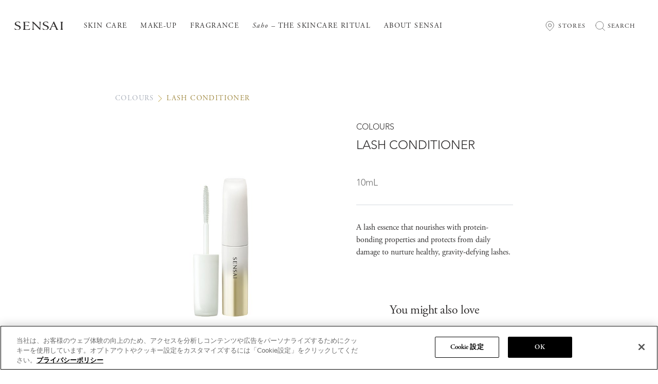

--- FILE ---
content_type: text/html
request_url: https://www.sensai-cosmetics.com/global/en/products/makeup/colours/lash_conditioner/
body_size: 11987
content:
<!DOCTYPE html>
<html  lang="en" prefix="og: http://ogp.me/ns# fb: http://ogp.me/ns/fb# website: http://ogp.me/ns/website#">
<head>
  <meta charset="utf-8" />
  <title>Lash Conditioner 10mL | MAKE-UP | Eyes | SENSAI</title>

<meta name="viewport" content="width=device-width,initial-scale=1.0" />
<meta name="format-detection" content="telephone=no" />
  <meta http-equiv="X-UA-Compatible" content="IE=edge" />
<meta name="description" content="" />
<meta property="og:title" content="Lash Conditioner 10mL | MAKE-UP | Eyes | SENSAI" />
  <meta property="og:type" content="website" />
  <meta property="og:description" content="" />
  <meta property="og:url" content="https://www.sensai-cosmetics.com/global/en/products/makeup/colours/lash_conditioner/" />
  <meta property="og:site_name" content="SENSAI" />
<meta property="og:country-name" content="jp" />
<meta property="og:image" content="https://www.sensai-cosmetics.com/content/dam/sites/kanebo/www-sensai-cosmetics-com/common/ec/common/products/81057.png" />
<link rel="canonical" href="https://www.sensai-cosmetics.com/global/en/products/makeup/colours/lash_conditioner/"/>
<link rel="alternate" href="https://www.sensai-cosmetics.com/jp/ja/products/makeup/colours/lash_conditioner/" hreflang="ja-jp"><link rel="alternate" href="https://www.sensai-cosmetics.com/jp/zh-cn/products/makeup/colours/lash_conditioner/" hreflang="zh"><link rel="alternate" href="https://www.sensai-cosmetics.com/global/es/products/makeup/colours/lash_conditioner/" hreflang="es"><link rel="alternate" href="https://www.sensai-cosmetics.com/global/en/products/makeup/colours/lash_conditioner/" hreflang="x-default"><link rel="alternate" href="https://www.sensai-cosmetics.com/global/nl/products/makeup/colours/lash_conditioner/" hreflang="nl"><link rel="alternate" href="https://www.sensai-cosmetics.com/global/no/products/makeup/colours/lash_conditioner/" hreflang="no"><link rel="alternate" href="https://www.sensai-cosmetics.com/global/ru/products/makeup/colours/lash_conditioner/" hreflang="ru"><link rel="alternate" href="https://www.sensai-cosmetics.com/global/zh-cn/products/makeup/colours/lash_conditioner/" hreflang="zh"><link rel="alternate" href="https://www.sensai-cosmetics.com/global/fi/products/makeup/colours/lash_conditioner/" hreflang="fi"><link rel="alternate" href="https://www.sensai-cosmetics.com/global/pl/products/makeup/colours/lash_conditioner/" hreflang="pl"><link rel="alternate" href="https://www.sensai-cosmetics.com/global/sv/products/makeup/colours/lash_conditioner/" hreflang="sv"><link rel="alternate" href="https://www.sensai-cosmetics.com/it/en/products/B22118/" hreflang="en-it"><link rel="alternate" href="https://www.sensai-cosmetics.com/gb/en/products/B22118/" hreflang="en-gb"><link rel="alternate" href="https://www.sensai-cosmetics.com/de/en/products/B22118/" hreflang="en-de"><link rel="alternate" href="https://www.sensai-cosmetics.com/ch/en/products/B22118/" hreflang="en-ch"><link rel="alternate" href="https://www.sensai-cosmetics.com/fr/en/products/B22118/" hreflang="en-fr"><link rel="alternate" href="https://www.sensai-cosmetics.com/de/de/products/B22118/" hreflang="de-de"><link rel="alternate" href="https://www.sensai-cosmetics.com/ch/it/products/B22118/" hreflang="it-ch"><link rel="alternate" href="https://www.sensai-cosmetics.com/ch/fr/products/B22118/" hreflang="fr-ch"><link rel="alternate" href="https://www.sensai-cosmetics.com/fr/fr/products/B22118/" hreflang="fr-fr"><link rel="alternate" href="https://www.sensai-cosmetics.com/ch/de/products/B22118/" hreflang="de-ch"><link rel="alternate" href="https://www.sensai-cosmetics.com/it/it/products/B22118/" hreflang="it-it"><link rel="shortcut icon" type="image/vnd.microsoft.icon" href="https://www.sensai-cosmetics.com/content/dam/sites/kanebo/www-sensai-cosmetics-com/common/img/favicon.png"/>
  <link rel="apple-touch-icon" href="https://www.sensai-cosmetics.com/content/dam/sites/kanebo/www-sensai-cosmetics-com/common/img/favicon.png"/>
  <!-- css -->
  <link rel="stylesheet" href="/etc/clientlibs/common/lib.css" type="text/css">
<link rel="stylesheet" href="/etc/clientlibs/kanebo/lib.css" type="text/css">
<link rel="stylesheet" href="/etc/clientlibs/common/basic.css" type="text/css">
<link rel="stylesheet" href="/etc/clientlibs/kanebo/basic.css" type="text/css">
<link rel="stylesheet" href="/etc/designs/kanebo/www-sensai-cosmetics-com/sub/sub9/basic.css" type="text/css">
<link rel="stylesheet" href="/etc/clientlibs/common/component.css" type="text/css">
<link rel="stylesheet" href="/etc/clientlibs/kanebo/component.css" type="text/css">
<link rel="stylesheet" href="/etc/designs/kanebo/www-sensai-cosmetics-com/sub/sub9/component.css" type="text/css">
<link rel="stylesheet" href="/etc/clientlibs/common/option.css" type="text/css">
<link rel="stylesheet" href="/etc/clientlibs/kanebo/option.css" type="text/css">
<link rel="stylesheet" href="/etc/designs/kanebo/www-sensai-cosmetics-com/sub/sub9/option.css" type="text/css">
<link rel="stylesheet" href="/content/dam/sites/kanebo/www-sensai-cosmetics-com/common/css/update/font.css"/>
<link rel="stylesheet" href="/content/dam/sites/kanebo/www-sensai-cosmetics-com/common/css/update/common.css"/>
<link rel="stylesheet" href="/content/dam/sites/kanebo/www-sensai-cosmetics-com/common/css/update/header.css"/>
<link rel="stylesheet" href="/content/dam/sites/kanebo/www-sensai-cosmetics-com/common/css/update/search.css"/>
<link rel="stylesheet" href="/content/dam/sites/kanebo/www-sensai-cosmetics-com/common/css/update/products.css"/>
<link rel="stylesheet" href="/content/dam/sites/kanebo/www-sensai-cosmetics-com/common/css/update/footer.css"/>
<!-- / css -->

  <script src="/etc/clientlibs/common/lib.js"></script>


<script src="//assets.adobedtm.com/46f7aa89c5c29a2e0a036bb0dd699ffc023b83b8/satelliteLib-926dc0a16dc509011a1079554f8a721c43eb200a.js"></script>
<script type="text/javascript" src="//fontplus.aem.kao.com/accessor/script/fontplus.js?EIr0inqzQsY%3D&pm=1&aa=1"></script><style>
    .s7responsiveImage{ width: 100% }
</style>
</head>
<body data-content-path="/content/wcm_kao/sites/kanebo/www-sensai-cosmetics-com/global/en/products/makeup/colours/lash_conditioner">
<!-- Google Tag Manager -->
<script>(function(w,d,s,l,i){w[l]=w[l]||[];w[l].push({'gtm.start':
new Date().getTime(),event:'gtm.js'});var f=d.getElementsByTagName(s)[0],
j=d.createElement(s),dl=l!='dataLayer'?'&l='+l:'';j.async=true;j.src=
'https://www.googletagmanager.com/gtm.js?id='+i+dl;f.parentNode.insertBefore(j,f);
})(window,document,'script','dataLayer','GTM-W8PZQCB');</script>
<!-- End Google Tag Manager -->
<!-- Google Tag Manager (noscript) -->
<noscript><iframe src="https://www.googletagmanager.com/ns.html?id=GTM-W8PZQCB"
height="0" width="0" style="display:none;visibility:hidden"></iframe></noscript>
<!-- End Google Tag Manager (noscript) -->

<div id="wrapper">
        <noscript>
            <div class="noscript">To view this website correctly, please ensure you have <span>JavaScript enabled.</span><br />Some of the website layout and links may not function properly with JavaScript disabled.</div>
        </noscript>

    <!-- area-BrHeader -->
<div class="g-Area" id="area-BrHeader">
 <div class="header"> 
  <img src="/content/dam/sites/kanebo/www-sensai-cosmetics-com/common/ec/common/icons/Menu.svg" alt="menu" id="mobile-menu" style="display:none"> 
  <div class="header-container"> 
   <div class="header-logo"> 
    <a class="g-Image l-Image is-link" href="https://www.sensai-cosmetics.com/global/en/" target="_self" id="common_image_item_20200708115815476_cDJi"> <p class="g-Image__img l-Image__img"><img src="/content/dam/sites/kanebo/www-sensai-cosmetics-com/common/ec/common/icons/header-footer/LOGO.svg" class="dmDisable cq-dd-image" alt="LOGO" style="width : 100%;"></p> </a> 
   </div> 
   <div class="header-category"> 
    <img src="/content/dam/sites/kanebo/www-sensai-cosmetics-com/common/ec/common/icons/iconpacks/close_icon.svg" alt="close" id="close-button" style="display:none"> 
    <div class="g-Header l-Header"> 
     <div class="g-Header__inner l-Header__inner"> 
      <div class="g-HeaderMenuContainer l-HeaderMenuContainer"> 
       <button class="g-HeaderMenuButton l-HeaderMenuButton js-HeaderMenuButton"><span></span><span></span><span></span></button> 
       <div class="g-HeaderMenuContainer__inner l-HeaderMenuContainer__inner"> 
        <ul class="g-HeaderMainNav__ul l-HeaderMainNav__ul"> 
         <li class="g-HeaderMainNav__ul__item l-HeaderMainNav__ul__item"><a class="g-HeaderMenu__link l-HeaderMenu__link">SKIN CARE</a> 
          <div class="header-dropdownWrapper"> 
           <div class="header-dropdownContent"> 
            <button class="header-dropdownClose"> <img src="/content/dam/sites/kanebo/www-sensai-cosmetics-com/common/ec/common/icons/iconpacks/close_icon.svg" alt="Close navigation"> </button> 
            <ul class="header-dropdownList"> 
             <li class="header-dropdownList__item"> 
              <ul> 
               <li class="header-dropdownList__ttl">PRODUCT TYPE</li> 
               <li><a href="https://www.sensai-cosmetics.com/global/en/products/type/cleansers/">CLEANSERS</a></li> 
               <li><a href="https://www.sensai-cosmetics.com/global/en/products/type/moisturisers/">MOISTURISERS</a></li> 
               <li><a href="https://www.sensai-cosmetics.com/global/en/products/type/essences/">ESSENCES</a></li> 
               <li><a href="https://www.sensai-cosmetics.com/global/en/products/type/eye-care/">EYE CARE</a></li> 
               <li><a href="https://www.sensai-cosmetics.com/global/en/products/type/extra-care/">EXTRA CARE</a></li> 
               <li><a href="https://www.sensai-cosmetics.com/global/en/products/type/sun-care/">SUN CARE</a></li> 
               <li><a href="https://www.sensai-cosmetics.com/global/en/products/type/body-care/">BODY CARE</a></li> 
              </ul> </li> 
             <li class="header-dropdownList__item"> 
              <ul> 
               <li class="header-dropdownList__ttl">PRODUCT LINE</li> 
               <li><a href="https://www.sensai-cosmetics.com/global/en/products/skincare/silky_purifying/">SILKY PURIFYING</a></li> 
               <li><a href="https://www.sensai-cosmetics.com/global/en/products/skincare/ultimate/">ULTIMATE</a></li> 
               <li><a href="https://www.sensai-cosmetics.com/global/en/products/skincare/absolute_silk/">ABSOLUTE SILK</a></li> 
               <li><a href="https://www.sensai-cosmetics.com/global/en/products/skincare/expert_items/">EXPERT Items</a></li> 
               <li><a href="https://www.sensai-cosmetics.com/global/en/products/skincare/prime_solution/">PRIME SOLUTION</a></li> 
               <li><a href="https://www.sensai-cosmetics.com/global/en/products/skincare/cellular_performance/">CELLULAR PERFORMANCE</a></li> 
               <li><a href="https://www.sensai-cosmetics.com/global/en/products/skincare/silky_bronze/">SILKY BRONZE</a></li> 
              </ul> </li> 
             <li class="header-dropdownList__item"> 
              <ul> 
               <li class="header-dropdownList__backgrounds header-dropdownList__bg1"> <a href="https://www.sensai-cosmetics.com/global/en/about/saho-skincare-ritual/"> <span class="header-dropdownList__backgrounds__ttl header-dropdownList__backgrounds__ttl__color1"> <span> <span class="header-italic">Saho</span> – THE SKINCARE RITUAL </span> </span> </a> </li> 
               <li> 
                <ul class="header-dropdownList__line"> 
                 <li><a href="https://www.sensai-cosmetics.com/global/en/about/saho-double-cleansing/">DOUBLE CLEANSING</a></li> 
                 <li><a href="https://www.sensai-cosmetics.com/global/en/about/saho-double-moisturising/">DOUBLE MOISTURISING</a></li> 
                </ul> </li> 
              </ul> </li> 
            </ul> 
           </div> 
          </div> </li> 
         <li class="g-HeaderMainNav__ul__item l-HeaderMainNav__ul__item"><a class="g-HeaderMenu__link l-HeaderMenu__link">MAKE-UP</a> 
          <div class="header-dropdownWrapper"> 
           <div class="header-dropdownContent"> 
            <button class="header-dropdownClose"> <img src="/content/dam/sites/kanebo/www-sensai-cosmetics-com/common/ec/common/icons/iconpacks/close_icon.svg" alt="Close navigation"> </button> 
            <ul class="header-dropdownList"> 
             <li class="header-dropdownList__item"> 
              <ul> 
               <li class="header-dropdownList__ttl">PRODUCT TYPE</li> 
               <li><a href="https://www.sensai-cosmetics.com/global/en/products/type/face/">FACE</a></li> 
               <li><a href="https://www.sensai-cosmetics.com/global/en/products/type/eye/">EYE</a></li> 
               <li><a href="https://www.sensai-cosmetics.com/global/en/products/type/lip/">LIP</a></li> 
               <li><a href="https://www.sensai-cosmetics.com/global/en/products/type/cheek/">CHEEK</a></li> 
               <li><a href="https://www.sensai-cosmetics.com/global/en/products/type/brushes-and-accessories/">BRUSHES AND ACCESSORIES</a></li> 
              </ul> </li> 
             <li class="header-dropdownList__item"> 
              <ul> 
               <li class="header-dropdownList__ttl">PRODUCT LINE</li> 
               <li><a href="https://www.sensai-cosmetics.com/global/en/products/makeup/cellular_performance_foundations/">CELLULAR PERFORMANCE Foundations</a></li> 
               <li><a href="https://www.sensai-cosmetics.com/global/en/products/makeup/foundations/">FOUNDATIONS</a></li> 
               <li><a href="https://www.sensai-cosmetics.com/global/en/products/makeup/colours/">COLOURS</a></li> 
              </ul> </li> 
             <li class="header-dropdownList__item"></li> 
            </ul> 
           </div> 
          </div> </li> 
         <li class="g-HeaderMainNav__ul__item l-HeaderMainNav__ul__item"><a class="g-HeaderMenu__link l-HeaderMenu__link">FRAGRANCE</a> 
          <div class="header-dropdownWrapper"> 
           <div class="header-dropdownContent"> 
            <button class="header-dropdownClose"> <img src="/content/dam/sites/kanebo/www-sensai-cosmetics-com/common/ec/common/icons/iconpacks/close_icon.svg" alt="Close navigation"> </button> 
            <ul class="header-dropdownList"> 
             <li class="header-dropdownList__item"> 
              <ul> 
               <li class="header-dropdownList__ttl">PRODUCT TYPE</li> 
               <li><a href="https://www.sensai-cosmetics.com/global/en/products/type/eau-de-parfum/">EAU DE PARFUM</a></li> 
               <li><a href="https://www.sensai-cosmetics.com/global/en/products/type/eau-de-toilette/">EAU DE TOILETTE</a></li> 
               <li><a href="https://www.sensai-cosmetics.com/global/en/products/type/body/">BODY CARE</a></li> 
              </ul> </li> 
             <li class="header-dropdownList__item"> 
              <ul> 
               <li class="header-dropdownList__ttl">PRODUCT LINE</li> 
               <li><a href="https://www.sensai-cosmetics.com/global/en/products/fragrance/sensai_the_silk/">SENSAI THE SILK</a></li> 
              </ul> </li> 
             <li class="header-dropdownList__item"></li> 
            </ul> 
           </div> 
          </div> </li> 
         <!--<li class="g-HeaderMainNav__ul__item l-HeaderMainNav__ul__item"><a class="g-HeaderMenu__link l-HeaderMenu__link">DIGITAL COUNSELLING</a> 
            <div class="header-dropdownWrapper">
              <div class="header-dropdownContent">
                <button class="header-dropdownClose">
                  <img src="/content/dam/sites/kanebo/www-sensai-cosmetics-com/common/ec/common/icons/iconpacks/close_icon.svg" alt="Close navigation">
                </button>
                <ul class="header-dropdownList">
                  <li class="header-dropdownList__item">
                    <ul>
                      <li><a href="/content/wcm_kao/sites/kanebo/www-sensai-cosmetics-com/global/en/counselling.html">DIGITAL COUNSELLING</a></li>
                      <li><a href="/content/wcm_kao/sites/kanebo/www-sensai-cosmetics-com/global/en/counselling/silk_skin_checker.html" target="_blank">SILK SKIN CHECKER</a></li>
                      <li><a href="/content/wcm_kao/sites/kanebo/www-sensai-cosmetics-com/global/en/counselling/virtual_make-up.html" target="_blank">VIRTUAL MAKE-UP</a></li>
                      <li><a href="/content/wcm_kao/sites/kanebo/www-sensai-cosmetics-com/global/en/counselling/foundation_finder.html" target="_blank">FOUNDATION FINDER</a></li>
                    </ul>
                  </li>
                  <li class="header-dropdownList__item"></li>
                  <li class="header-dropdownList__item"></li>
                </ul>
              </div>
            </div>
          </li> --> 
         <li class="g-HeaderMainNav__ul__item l-HeaderMainNav__ul__item"><a class="g-HeaderMenu__link l-HeaderMenu__link"><span class="header-italic">Saho</span> – THE SKINCARE RITUAL</a> 
          <div class="header-dropdownWrapper"> 
           <div class="header-dropdownContent"> 
            <button class="header-dropdownClose"> <img src="/content/dam/sites/kanebo/www-sensai-cosmetics-com/common/ec/common/icons/iconpacks/close_icon.svg" alt="Close navigation"> </button> 
            <ul class="header-dropdownList"> 
             <li class="header-dropdownList__item"> 
              <ul> 
               <li><a href="https://www.sensai-cosmetics.com/global/en/about/saho-skincare-ritual/"><span class="header-italic">Saho</span> – THE SKINCARE RITUAL</a></li> 
               <li><a href="https://www.sensai-cosmetics.com/global/en/about/saho-double-cleansing/">DOUBLE CLEANSING</a></li> 
               <li><a href="https://www.sensai-cosmetics.com/global/en/about/saho-double-moisturising/">DOUBLE MOISTURISING</a></li> 
              </ul> </li> 
             <li class="header-dropdownList__item"></li> 
             <li class="header-dropdownList__item"></li> 
            </ul> 
           </div> 
          </div> </li> 
         <li class="g-HeaderMainNav__ul__item l-HeaderMainNav__ul__item"><a class="g-HeaderMenu__link l-HeaderMenu__link">ABOUT SENSAI</a> 
          <div class="header-dropdownWrapper"> 
           <div class="header-dropdownContent"> 
            <button class="header-dropdownClose"> <img src="/content/dam/sites/kanebo/www-sensai-cosmetics-com/common/ec/common/icons/iconpacks/close_icon.svg" alt="Close navigation"> </button> 
            <ul class="header-dropdownList header-dropdownList__images"> 
             <li class="header-dropdownList__item header-dropdownList__backgrounds header-dropdownList__bg2"> <a href="https://www.sensai-cosmetics.com/global/en/about/"> <span class="header-dropdownList__backgrounds__ttl header-dropdownList__backgrounds__ttl__color2"> <span>OUR STORY</span> </span> </a> </li> 
             <li class="header-dropdownList__item header-dropdownList__backgrounds header-dropdownList__bg4"> <a href="https://www.sensai-cosmetics.com/global/en/about/our-history/"> <span class="header-dropdownList__backgrounds__ttl header-dropdownList__backgrounds__ttl__color2"> <span>OUR HISTORY</span> </span> </a> </li> 
             <li class="header-dropdownList__item header-dropdownList__backgrounds header-dropdownList__bg6"> <a href="https://www.sensai-cosmetics.com/global/en/about/koishimaru-silk/"> <span class="header-dropdownList__backgrounds__ttl header-dropdownList__backgrounds__ttl__color5"> <span> <span class="header-italic">Koishimaru Silk</span> </span> </span> </a> </li> 
             <li class="header-dropdownList__item header-dropdownList__backgrounds header-dropdownList__bg3"> <a href="https://www.sensai-cosmetics.com/global/en/about/saho-skincare-ritual/"> <span class="header-dropdownList__backgrounds__ttl header-dropdownList__backgrounds__ttl__color3"> <span> <span class="header-italic">Saho</span> – THE SKINCARE RITUAL </span> </span> </a> </li> 
             <li class="header-dropdownList__item header-dropdownList__backgrounds header-dropdownList__bg5"> <a href="https://www.sensai-cosmetics.com/global/en/about/sustainability/"> <span class="header-dropdownList__backgrounds__ttl header-dropdownList__backgrounds__ttl__color4"> <span>SUSTAINABILITY</span> </span> </a> </li> 
             <li class="header-dropdownList__item header-dropdownList__backgrounds header-dropdownList__bg7"> <a href="https://www.sensai-cosmetics.com/global/en/salon/"> <span class="header-dropdownList__backgrounds__ttl header-dropdownList__backgrounds__ttl__color6"> <span>SENSAI SALON</span> </span> </a> </li> 
            </ul> 
           </div> 
          </div> </li> 
        </ul> 
       </div> 
      </div> 
     </div> 
    </div> 
   </div> 
   <div class="header-icons"> 
    <div class="g-GroupBox l-GroupBox mobile-toggle-icons"> 
     <a class="g-Image l-Image is-link" href="https://www.sensai-cosmetics.com/global/en/store/" target="_self" id="common_image_item_20201112193600391_7gbj"> <p class="g-Image__img l-Image__img"><img src="/content/dam/sites/kanebo/www-sensai-cosmetics-com/common/ec/common/icons/storeLocatorICON.svg" class="dmDisable cq-dd-image" alt="storeLocatorICON">STORES</p> 
      <div class="g-Text"> 
       <p class="cmn-richtext"> <span>STORES </span> </p> 
      </div> </a> 
    </div> 
    <div class="g-GroupBox l-GroupBox mobile-topHead-icons"> 
     <div class="g-Image l-Image header-search"> 
      <p class="g-Image__img l-Image__img"><img src="/content/dam/sites/kanebo/www-sensai-cosmetics-com/common/ec/common/icons/searchIcon.svg" class="dmDisable cq-dd-image" alt="searchIcon">SEARCH</p> 
     </div> 
    </div> 
   </div> 
  </div> 
 </div>
 <div class="search-layout-container" data-suggest-element="sensai__global_en__customelement"> 
  <img id="search-close-button" src="/content/dam/sites/kanebo/www-sensai-cosmetics-com/common/ec/common/icons/iconpacks/close_icon.svg" alt="close search"> 
  <form enctype="text/plain" action="https://www.sensai-cosmetics.com/global/en/search/" type="GET"> 
   <div class="search-icon-placeholder"> 
    <button class="searchBox_submit_button" type="submit"> <img src="/content/dam/sites/kanebo/www-sensai-cosmetics-com/common/ec/common/icons/search.svg" alt="search"> </button> 
   </div> 
   <div class="search-input"> 
    <input class="search-suggest-value" readonly> 
    <input id="searchText" class="search-placeholder" type="search" name="q" placeholder="search" autocomplete="off"> 
   </div> 
   <ul class="suggestList searchBox_suggest_items"></ul> 
  </form> 
 </div>
</div><!-- / area-BrHeader --><!-- area-LocalNav -->
        <div class="g-Area" id="area-LocalNavTop">
            </div>
        <!-- / area-LocalNav -->
    <!-- area-Breadcrumbs -->
        <div class="g-Area" id="area-BreadcrumbsTop">
            <div class="g-Breadcrumbs l-Breadcrumbs">
 <ul class="g-Breadcrumbs__list l-Breadcrumbs__list">
  <li class="g-Breadcrumbs__list__item l-Breadcrumbs__list__item"><a href="https://www.sensai-cosmetics.com/global/en/products/makeup/colours/" target="_self" class="g-BreadcrumbsLink l-BreadcrumbsLink">COLOURS<span class="cmn-icon cmn-icon--bullet g-Breadcrumbs__list__icon l-Breadcrumbs__list__icon"></span></a></li>
  <li class="g-Breadcrumbs__list__item l-Breadcrumbs__list__item">LASH CONDITIONER</li>
 </ul>
</div></div>
        <!-- / area-Breadcrumbs -->
    <!-- area-Contents -->
<div class="g-Area" id="area-Contents" >
	<div class="g-Section l-Section product-detail-section is-paddingReset--topBottom is-paddingReset--leftRight" id="common_section_wrapper_1">
 <div class="g-Section__inner l-Section__inner">
  <div class="g-Column l-Column js-uniformHeight opt-sm-w100p opt-md-w100p opt-lg-w100p" id="common_column_separator_1" data-uniform-target="g-ColumnUnit">
 <div class="g-Column__inner l-Column__inner">
  
  <div class="g-Column__cols l-Column__cols g-Column__cols-lg-2 g-Column__cols-md-1 g-Column__cols-sm-1">
   <div class="g-ColumnUnit l-ColumnUnit">
 <div>
 <div class="sun-moon-icon"> 
  
 
 </div>
</div><div class="pdp-carousel g-ImageCarouselP l-ImageCarouselP js-ImageCarouselP is-authView--lg1 is-authView--md1 is-authView--sm1" data-autoplay="false" data-autoplayspeed="5" data-fade="false" data-iconlabel-next="Next slide" data-iconlabel-prev="Previous slide" data-iconlabel-play="Start slide autoplay" data-iconlabel-pause="Pause slide autoplay" data-lg-show="1" data-lg-centerpadding="0" data-lg-centermode="false" data-md-show="1" data-md-centerpadding="0" data-md-centermode="false" data-sm-show="1" data-sm-centerpadding="0" data-sm-centermode="false">
 <div class="g-ImageCarouselP__list l-ImageCarouselP__list" aria-label="slideshow" aria-roledescription="carousel">
  <div class="g-ImageCarouselPUnit l-ImageCarouselPUnit">
 <div class="g-ImageCarouselPUnit__inner l-ImageCarouselPUnit__inner">
  <div class="g-Image l-Image opt-mb0--imp s7responsiveContainer" style="position : relative;">
 <p class="g-Image__img l-Image__img"><img data-src="//kao-h.assetsadobe3.com/is/image/content/dam/sites/kanebo/www-sensai-cosmetics-com/common/ec/common/products/81057.png?fmt=jpeg&amp;qlt=85" src="//kao-h.assetsadobe3.com/is/image/content/dam/sites/kanebo/www-sensai-cosmetics-com/common/ec/common/products/81057.png?fmt=png8-alpha&amp;hide=1" data-breakpoints="128,320,640,768,1024,1366,1920,2400,3400" alt="81057" class="cq-dd-image" style="width : 100%;"></p>
</div>
 </div>
</div>
 </div>
</div>

</div>
  </div>
  <div class="g-Column__cols l-Column__cols g-Column__cols-lg-2 g-Column__cols-md-1 g-Column__cols-sm-1">
   <div class="g-ColumnUnit l-ColumnUnit">
 <div class="g-HeadingTitle l-HeadingTitle pdp-HeadingTitle__h2 opt-mb0--imp g-HeadingTitle--h2 l-HeadingTitle--h2 is-subTitleTop">
 <div class="g-HeadingTitle__titleBlock l-HeadingTitle__titleBlock">
  <div class="g-HeadingTitle__titleBlock__titleBox l-HeadingTitle__titleBlock__titleBox">
   <div class="g-Text l-Text">
 <p class="cmn-richtext">
  <span>COLOURS
</span></p>
</div>
   <div class="g-HeadingTitle__titleBlock__titleBox__title l-HeadingTitle__titleBlock__titleBox__title">
    <h2 class="g-HeadingTitle__h2 l-HeadingTitle__h2"><span class="cmn-richtext">
      <span><span class="opt-fontfamily--01">LASH CONDITIONER</span>
</span></span></h2>
   </div>
  </div>
 </div>
</div><div class="g-Text l-Text pdp-size opt-mb0--imp is-paddingReset">
 <p class="cmn-richtext">
  <span><span class="opt-fontcolor--07">10mL</span>
</span></p>
</div><div class="g-Hr l-Hr pdp-Hr opt-w100p">
 <hr class="g-Hr__hr l-Hr__hr is-style--solid is-width--s is-color--1">
</div><div class="g-Text l-Text">
 <p class="cmn-richtext">
  <span><span class="opt-fontfamily--07">A lash essence that nourishes with protein-bonding properties and protects from daily damage to nurture healthy, gravity-defying lashes.</span>
</span></p>
</div><div class="g-GroupBox l-GroupBox product-detail-info product-detail-info-2 is-paddingReset">
 <div class="g-HeadingTitle l-HeadingTitle opt-al_c pdp-HeadingTitle__h2-2 opt-mt0--imp is-innerMarginNone opt-sm-mt20--imp g-HeadingTitle--h2 l-HeadingTitle--h2">
 <div class="g-HeadingTitle__titleBlock l-HeadingTitle__titleBlock">
  <div class="g-HeadingTitle__titleBlock__titleBox l-HeadingTitle__titleBlock__titleBox">
   <div class="g-HeadingTitle__titleBlock__titleBox__title l-HeadingTitle__titleBlock__titleBox__title">
    <h2 class="g-HeadingTitle__h2 l-HeadingTitle__h2"><span class="cmn-richtext">
      <span><span class="opt-fontfamily--07">You might also love</span>
</span></span></h2>
   </div>
  </div>
 </div>
</div><div class="pdp-carousel pdp-carousel-link g-ImageCarouselP l-ImageCarouselP js-ImageCarouselP is-authView--lg3 is-authView--md3 is-authView--sm3" data-autoplay="false" data-autoplayspeed="5" data-fade="false" data-iconlabel-next="Next slide" data-iconlabel-prev="Previous slide" data-iconlabel-play="Start slide autoplay" data-iconlabel-pause="Pause slide autoplay" data-lg-show="3" data-lg-scroll="3" data-lg-centerpadding="0" data-lg-centermode="false" data-md-show="3" data-md-scroll="3" data-md-centerpadding="0" data-md-centermode="false" data-sm-show="3" data-sm-scroll="3" data-sm-centerpadding="0" data-sm-centermode="false">
 <div class="g-ImageCarouselP__list l-ImageCarouselP__list" aria-label="slideshow" aria-roledescription="carousel">
  <div class="g-ImageCarouselPUnit l-ImageCarouselPUnit">
 <div class="g-ImageCarouselPUnit__inner l-ImageCarouselPUnit__inner">
  <a class="g-Image l-Image is-link s7responsiveContainer" href="https://www.sensai-cosmetics.com/global/en/products/makeup/colours/lash_volumiser_38c/" target="_self" id="image_20210825122416880_QLuh"><p class="g-Image__img l-Image__img"><img data-src="//kao-h.assetsadobe3.com/is/image/content/dam/sites/kanebo/www-sensai-cosmetics-com/common/ec/common/products/29418.png?fmt=jpeg&amp;qlt=85" src="//kao-h.assetsadobe3.com/is/image/content/dam/sites/kanebo/www-sensai-cosmetics-com/common/ec/common/products/29418.png?fmt=png8-alpha&amp;hide=1" data-breakpoints="128,320,640,768,1024,1366,1920,2400,3400" alt="29418" class="cq-dd-image" style="width : 100%;"></p>
 <div class="g-Image__caption l-Image__caption">
  <p class="cmn-richtext">
   <span><p style="text-align: center;">COLOURS<br />
LASH VOLUMISER 38°C
</p></span></p>
 </div></a>
 </div>
</div><div class="g-ImageCarouselPUnit l-ImageCarouselPUnit">
 <div class="g-ImageCarouselPUnit__inner l-ImageCarouselPUnit__inner">
  <a class="g-Image l-Image is-link s7responsiveContainer" href="https://www.sensai-cosmetics.com/global/en/products/skincare/cellular_performance/extra_intensive_10_minute_revitalising_pads/" target="_self" id="image_20210825122416936_aFRk"><p class="g-Image__img l-Image__img"><img data-src="//kao-h.assetsadobe3.com/is/image/content/dam/sites/kanebo/www-sensai-cosmetics-com/common/ec/common/products/29287.png?fmt=jpeg&amp;qlt=85" src="//kao-h.assetsadobe3.com/is/image/content/dam/sites/kanebo/www-sensai-cosmetics-com/common/ec/common/products/29287.png?fmt=png8-alpha&amp;hide=1" data-breakpoints="128,320,640,768,1024,1366,1920,2400,3400" alt="29287" class="cq-dd-image" style="width : 100%;"></p>
 <div class="g-Image__caption l-Image__caption">
  <p class="cmn-richtext">
   <span><p style="text-align: center;">CELLULAR PERFORMANCE<br />
EXTRA INTENSIVE 10 MINUTE REVITALISING PADS
</p></span></p>
 </div></a>
 </div>
</div><div class="g-ImageCarouselPUnit l-ImageCarouselPUnit">
 <div class="g-ImageCarouselPUnit__inner l-ImageCarouselPUnit__inner">
  <a class="g-Image l-Image is-link s7responsiveContainer" href="https://www.sensai-cosmetics.com/global/en/products/skincare/expert_items/total_eye_treatment/" target="_self" id="image_20210825122416991_Dj6S"><p class="g-Image__img l-Image__img"><img data-src="//kao-h.assetsadobe3.com/is/image/content/dam/sites/kanebo/www-sensai-cosmetics-com/common/ec/common/products/82181.png?fmt=jpeg&amp;qlt=85" src="//kao-h.assetsadobe3.com/is/image/content/dam/sites/kanebo/www-sensai-cosmetics-com/common/ec/common/products/82181.png?fmt=png8-alpha&amp;hide=1" data-breakpoints="128,320,640,768,1024,1366,1920,2400,3400" alt="82181" class="cq-dd-image" style="width : 100%;"></p>
 <div class="g-Image__caption l-Image__caption">
  <p class="cmn-richtext">
   <span><p style="text-align: center;">EXPERT Items<br />
TOTAL EYE TREATMENT
</p></span></p>
 </div></a>
 </div>
</div><div class="g-ImageCarouselPUnit l-ImageCarouselPUnit">
 <div class="g-ImageCarouselPUnit__inner l-ImageCarouselPUnit__inner">
  <a class="g-Image l-Image is-link s7responsiveContainer" href="https://www.sensai-cosmetics.com/global/en/products/makeup/colours/eye_colour_palette/" target="_self" id="image_20210825122416853_mI5I"><p class="g-Image__img l-Image__img"><img data-src="//kao-h.assetsadobe3.com/is/image/content/dam/sites/kanebo/www-sensai-cosmetics-com/common/img/products/makeup/colours/item/81527_1.png?fmt=jpeg&amp;qlt=85" src="//kao-h.assetsadobe3.com/is/image/content/dam/sites/kanebo/www-sensai-cosmetics-com/common/img/products/makeup/colours/item/81527_1.png?fmt=png8-alpha&amp;hide=1" data-breakpoints="128,320,640,768,1024,1366,1920,2400,3400" alt="81527_1" class="cq-dd-image" style="width : 100%;"></p>
 <div class="g-Image__caption l-Image__caption">
  <p class="cmn-richtext">
   <span><p style="text-align: center;">COLOURS<br />
EYE COLOUR PALETTE
</p></span></p>
 </div></a>
 </div>
</div><div class="g-ImageCarouselPUnit l-ImageCarouselPUnit">
 <div class="g-ImageCarouselPUnit__inner l-ImageCarouselPUnit__inner">
  <a class="g-Image l-Image is-link s7responsiveContainer" href="https://www.sensai-cosmetics.com/global/en/products/makeup/colours/designing_liquid_eyeliner/" target="_self" id="image_20210825122416909_GV91"><p class="g-Image__img l-Image__img"><img data-src="//kao-h.assetsadobe3.com/is/image/content/dam/sites/kanebo/www-sensai-cosmetics-com/common/ec/common/products/81627.png?fmt=jpeg&amp;qlt=85" src="//kao-h.assetsadobe3.com/is/image/content/dam/sites/kanebo/www-sensai-cosmetics-com/common/ec/common/products/81627.png?fmt=png8-alpha&amp;hide=1" data-breakpoints="128,320,640,768,1024,1366,1920,2400,3400" alt="81627" class="cq-dd-image" style="width : 100%;"></p>
 <div class="g-Image__caption l-Image__caption">
  <p class="cmn-richtext">
   <span><p style="text-align: center;">COLOURS<br />
DESIGNING LIQUID EYELINER
</p></span></p>
 </div></a>
 </div>
</div><div class="g-ImageCarouselPUnit l-ImageCarouselPUnit">
 <div class="g-ImageCarouselPUnit__inner l-ImageCarouselPUnit__inner">
  <a class="g-Image l-Image is-link s7responsiveContainer" href="https://www.sensai-cosmetics.com/global/en/products/makeup/colours/total_lip_gloss_in_colours/" target="_self" id="image_20210825122416964_AiQs"><p class="g-Image__img l-Image__img"><img data-src="//kao-h.assetsadobe3.com/is/image/content/dam/sites/kanebo/www-sensai-cosmetics-com/common/img/products/makeup/colours/item/94342_1.png?fmt=jpeg&amp;qlt=85" src="//kao-h.assetsadobe3.com/is/image/content/dam/sites/kanebo/www-sensai-cosmetics-com/common/img/products/makeup/colours/item/94342_1.png?fmt=png8-alpha&amp;hide=1" data-breakpoints="128,320,640,768,1024,1366,1920,2400,3400" alt="94342_1" class="cq-dd-image" style="width : 100%;"></p>
 <div class="g-Image__caption l-Image__caption">
  <p class="cmn-richtext">
   <span><p style="text-align: center;">COLOURS<br />
TOTAL LIP GLOSS IN COLOURS
</p></span></p>
 </div></a>
 </div>
</div>
 </div>
</div>

</div>

</div>
  </div>
 </div>
</div>
 </div>
</div><div class="g-Section l-Section product-description-section is-paddingReset--topBottom is-paddingReset--leftRight is-fullWidth" id="common_section_wrapper_2">
 <div class="g-Section__inner l-Section__inner">
  <div class="g-Column l-Column js-uniformHeight opt-sm-w100p opt-md-w100p opt-lg-w100p is-paddingReset" id="common_column_separator_2" data-uniform-target="g-ColumnUnit">
 <div class="g-Column__inner l-Column__inner">
  
  <div class="g-Column__cols l-Column__cols g-Column__cols-lg-1 g-Column__cols-md-1 g-Column__cols-sm-1">
   <div class="g-ColumnUnit l-ColumnUnit">
 <div class="g-TabMenu l-TabMenu js-TabMenu g-TabMenu__tabSize-lg-3 g-TabMenu__tabSize-md-3 g-TabMenu__tabSize-sm-2" data-iconlabel-next="Next item" data-iconlabel-prev="Previous item" data-tabsize-lg="3" data-tabsize-md="3" data-tabsize-sm="2">
 <div class="g-TabMenu__nav l-TabMenu__nav">
  <div class="g-TabMenu__nav__inner l-TabMenu__nav__inner">
   <a href="javascript:void(0);" target="_self" class="g-TabMenu__nav__link l-TabMenu__nav__link">
    <div class="g-HeadingTitle l-HeadingTitle g-HeadingTitle--p l-HeadingTitle--p">
 <div class="g-HeadingTitle__titleBlock l-HeadingTitle__titleBlock">
  <div class="g-HeadingTitle__titleBlock__titleBox l-HeadingTitle__titleBlock__titleBox">
   <div class="g-HeadingTitle__titleBlock__titleBox__title l-HeadingTitle__titleBlock__titleBox__title">
    <p class="g-HeadingTitle__p l-HeadingTitle__p"><span class="cmn-richtext">
      <span>DESCRIPTION
</span></span></p>
   </div>
  </div>
 </div>
</div></a>
   <a href="javascript:void(0);" target="_self" class="g-TabMenu__nav__link l-TabMenu__nav__link">
    <div class="g-HeadingTitle l-HeadingTitle g-HeadingTitle--p l-HeadingTitle--p">
 <div class="g-HeadingTitle__titleBlock l-HeadingTitle__titleBlock">
  <div class="g-HeadingTitle__titleBlock__titleBox l-HeadingTitle__titleBlock__titleBox">
   <div class="g-HeadingTitle__titleBlock__titleBox__title l-HeadingTitle__titleBlock__titleBox__title">
    <p class="g-HeadingTitle__p l-HeadingTitle__p"><span class="cmn-richtext">
      <span>APPLICATION
</span></span></p>
   </div>
  </div>
 </div>
</div></a>
   <a href="javascript:void(0);" target="_self" class="g-TabMenu__nav__link l-TabMenu__nav__link">
    <div class="g-HeadingTitle l-HeadingTitle g-HeadingTitle--p l-HeadingTitle--p">
 <div class="g-HeadingTitle__titleBlock l-HeadingTitle__titleBlock">
  <div class="g-HeadingTitle__titleBlock__titleBox l-HeadingTitle__titleBlock__titleBox">
   <div class="g-HeadingTitle__titleBlock__titleBox__title l-HeadingTitle__titleBlock__titleBox__title">
    <p class="g-HeadingTitle__p l-HeadingTitle__p"><span class="cmn-richtext">
      <span>INGREDIENTS
</span></span></p>
   </div>
  </div>
 </div>
</div></a>
  </div>
 </div>
 <div class="g-TabMenu__item l-TabMenu__item">
  <div class="pdp_description-1 g-TabMenuUnit l-TabMenuUnit is-gutter--none" data-uniform-target="g-TabMenuUnit__ColumnUnit">
 <div class="g-TabMenuUnit__inner l-TabMenuUnit__inner">
  <div class="g-TabMenuUnit__cols l-TabMenuUnit__cols g-TabMenuUnit__cols-lg-1 g-TabMenuUnit__cols-md-1 g-TabMenuUnit__cols-sm-1">
   <div class="g-TabMenuUnit__ColumnUnit l-TabMenuUnit__ColumnUnit">
    <div class="g-GroupBox l-GroupBox pdp_grid-12 opt-lg-mb60--imp opt-md-mb60--imp">
 <div class="g-ImageTextHP l-ImageTextHP is-layoutL is-smallViewVertical">
 <div class="g-ImageTextHP__contentsBlock l-ImageTextHP__contentsBlock">
  <div class="g-ImageTextHP__contentsBlock__image l-ImageTextHP__contentsBlock__image opt-lg-w50p opt-md-w50p opt-sm-w100p">
   <div class="g-Image l-Image opt-sm-mb40--imp opt-md-mb40--imp s7responsiveContainer" style="position : relative;">
 <p class="g-Image__img l-Image__img"><img data-src="//kao-h.assetsadobe3.com/is/image/content/dam/sites/kanebo/www-sensai-cosmetics-com/common/ec/common/product-application-image/AW25_LASH CONDITIONER.jpg?fmt=jpeg&amp;qlt=85" src="//kao-h.assetsadobe3.com/is/image/content/dam/sites/kanebo/www-sensai-cosmetics-com/common/ec/common/product-application-image/AW25_LASH CONDITIONER.jpg?fmt=png8-alpha&amp;hide=1" data-breakpoints="128,320,640,768,1024,1366,1920,2400,3400" alt="AW25_LASH CONDITIONER" class="cq-dd-image" style="width : 100%;"></p>
</div>
  </div>
  <div class="g-ImageTextHP__contentsBlock__text l-ImageTextHP__contentsBlock__text opt-lg-w50p opt-md-w50p opt-sm-w0p">
   <div class="g-HeadingTitle l-HeadingTitle opt-mb0--imp is-innerMarginNone g-HeadingTitle--h2 l-HeadingTitle--h2">
 <div class="g-HeadingTitle__titleBlock l-HeadingTitle__titleBlock">
  <div class="g-HeadingTitle__titleBlock__titleBox l-HeadingTitle__titleBlock__titleBox">
   <div class="g-HeadingTitle__titleBlock__titleBox__title l-HeadingTitle__titleBlock__titleBox__title">
    <h2 class="g-HeadingTitle__h2 l-HeadingTitle__h2"><span class="cmn-richtext">
      <span>Lash Conditioning Formula
</span></span></h2>
   </div>
  </div>
 </div>
</div><div class="g-Text l-Text opt-mt20--imp">
 <p class="cmn-richtext">
  <span><span class="opt-fontfamily--02">Lash Conditioning Formula fortifies the inner layers with protein-bonding properties, while smoothly coating with a silky barrier to protect lashes from daily damage.</span>
</span></p>
 

</div>
  </div>
 </div>
</div>

</div>

   </div>
  </div>
 </div>
</div>
 </div>
 <div class="g-TabMenu__item l-TabMenu__item">
  <div class="pdp_application-step-square g-TabMenuUnit l-TabMenuUnit is-gutter--none" data-uniform-target="g-TabMenuUnit__ColumnUnit">
 <div class="g-TabMenuUnit__inner l-TabMenuUnit__inner">
  <div class="g-TabMenuUnit__cols l-TabMenuUnit__cols g-TabMenuUnit__cols-lg-1 g-TabMenuUnit__cols-md-1 g-TabMenuUnit__cols-sm-1">
   <div class="g-TabMenuUnit__ColumnUnit l-TabMenuUnit__ColumnUnit">
    <div class="g-GroupBox l-GroupBox pdp_grid-4 opt-lg-mb60--imp opt-md-mb60--imp">
 <div class="g-HeadingTitle l-HeadingTitle opt-mb0--imp is-innerMarginNone g-HeadingTitle--h2 l-HeadingTitle--h2">
 <div class="g-HeadingTitle__titleBlock l-HeadingTitle__titleBlock">
  <div class="g-HeadingTitle__titleBlock__titleBox l-HeadingTitle__titleBlock__titleBox">
   <div class="g-HeadingTitle__titleBlock__titleBox__title l-HeadingTitle__titleBlock__titleBox__title">
    <h2 class="g-HeadingTitle__h2 l-HeadingTitle__h2"><span class="cmn-richtext">
      <span>How to Apply
</span></span></h2>
   </div>
  </div>
 </div>
</div><div class="g-Text l-Text opt-mb0--imp opt-mt20--imp">
 <p class="cmn-richtext">
  <span><span class="opt-fontfamily--02">Apply an appropriate amount, lifting your eyelashes from roots to tips with the brush. Recommended for use before evening skincare.</span>
</span></p>
</div><div class="g-HeadingTitle--v2 l-HeadingTitle--v2 opt-mb0--imp is-innerMarginNone opt-mt40--imp g-HeadingTitle--v2--h2 l-HeadingTitle--v2--h2">
 <div class="g-HeadingTitle--v2__titleBlock l-HeadingTitle--v2__titleBlock">
  <div class="g-HeadingTitle--v2__titleBlock__titleBox l-HeadingTitle--v2__titleBlock__titleBox">
   <div class="g-HeadingTitle--v2__titleBlock__titleBox__title l-HeadingTitle--v2__titleBlock__titleBox__title">
    <h2 class="g-HeadingTitle--v2__h2 l-HeadingTitle--v2__h2"><span class="cmn-richtext">
      <span>Precautions of use
</span></span></h2>
   </div>
  </div>
 </div>
</div><div class="opt-mb0--imp opt-mt20--imp g-List--ver2 l-List--ver2 is-dot">
 <ul class="g-List--ver2__ul l-List--ver2__ul">
  <li class="g-List--ver2__ul__item l-List--ver2__ul__item"><span class="g-ListUnit--v2 l-ListUnit--v2"><span class="cmn-richtext">
   <span><span class="opt-fontfamily--02">Please make sure during use that this product does not cause any sort of trouble to your skin, and stop using if it does not suit your skin.</span>
</span></span></span></li><li class="g-List--ver2__ul__item l-List--ver2__ul__item"><span class="g-ListUnit--v2 l-ListUnit--v2"><span class="cmn-richtext">
   <span><span class="opt-fontfamily--02">If symptoms appear, we recommend you consult your dermatologist. Continued use may worsen these symptoms.</span>
</span></span></span></li><li class="g-List--ver2__ul__item l-List--ver2__ul__item"><span class="g-ListUnit--v2 l-ListUnit--v2"><span class="cmn-richtext">
   <span><span class="opt-fontfamily--02">Avoid contact with your eyes. If it does, rinse immediately with plenty of water. If any symptoms persist, please consult your ophthalmologist.</span>
</span></span></span></li>
 </ul>
</div>

</div>

   </div>
  </div>
 </div>
</div>
 </div>
 <div class="g-TabMenu__item l-TabMenu__item">
  <div class="pdp_ingredients g-TabMenuUnit l-TabMenuUnit is-gutter--none" data-uniform-target="g-TabMenuUnit__ColumnUnit">
 <div class="g-TabMenuUnit__inner l-TabMenuUnit__inner">
  <div class="g-TabMenuUnit__cols l-TabMenuUnit__cols g-TabMenuUnit__cols-lg-1 g-TabMenuUnit__cols-md-1 g-TabMenuUnit__cols-sm-1">
   <div class="g-TabMenuUnit__ColumnUnit l-TabMenuUnit__ColumnUnit">
    <div class="g-GroupBox l-GroupBox pdp_grid-4 opt-lg-mb60--imp opt-md-mb60--imp">
 <div class="g-HeadingTitle l-HeadingTitle opt-mb0--imp is-innerMarginNone g-HeadingTitle--h2 l-HeadingTitle--h2">
 <div class="g-HeadingTitle__titleBlock l-HeadingTitle__titleBlock">
  <div class="g-HeadingTitle__titleBlock__titleBox l-HeadingTitle__titleBlock__titleBox">
   <div class="g-HeadingTitle__titleBlock__titleBox__title l-HeadingTitle__titleBlock__titleBox__title">
    <h2 class="g-HeadingTitle__h2 l-HeadingTitle__h2"><span class="cmn-richtext">
      <span>Ingredients
</span></span></h2>
   </div>
  </div>
 </div>
</div><div class="g-Text l-Text opt-mb0--imp opt-mt20--imp">
 <p class="cmn-richtext">
  <span><span class="opt-fontfamily--02">Aqua, Maltitol, Butylene Glycol, Pullulan, Lactic Acid, Bentonite, Sodium Naphthalenesulfonate, Triethanolamine, Alcohol, Hydroxyethyl Urea, Xanthan Gum, Phenoxyethanol, Sodium Dehydroacetate, Disodium EDTA, Silica, Synthetic Fluorphlogopite, Hydrolyzed Silk, Serica Powder.</span>
</span></p>
</div><div class="opt-mb0--imp opt-mt20--imp g-AnnotationListP--v2 l-AnnotationListP--v2 is-symbol">
 <ul class="g-AnnotationListP--v2__ul l-AnnotationListP--v2__ul">
  <li class="g-AnnotationListP--v2__ul__item l-AnnotationListP--v2__ul__item">
 <div class="g-AnnotationListUnit--v2 l-AnnotationListUnit--v2">
  <span class="g-AnnotationListUnit--v2__symbol l-AnnotationListUnit--v2__symbol">*</span>
  <div class="g-AnnotationListUnit--v2__text l-AnnotationListUnit--v2__text">
   <span class="cmn-richtext">
    <span><span class="opt-fontfamily--02">In order to always provide our customers with a reliable product experience, we strive to improve and update our products and formulations from time to time. Therefore, please always check the ingredient list on the current product packaging.</span>
</span></span>
  </div>
  
 </div></li>
 </ul>
</div>

</div>

   </div>
  </div>
 </div>
</div>
 </div>
</div>

</div>
  </div>
 </div>
</div>
 </div>
</div><div class="g-Section l-Section product-line-carousel-section is-paddingReset--topBottom is-paddingReset--leftRight is-fullWidth" id="common_section_wrapper_3">
 <div class="g-Section__inner l-Section__inner">
  <div class="g-Column l-Column js-uniformHeight opt-sm-w100p opt-md-w100p opt-lg-w100p is-gutter--m" id="common_column_separator_3" data-uniform-target="g-ColumnUnit">
 <div class="g-Column__inner l-Column__inner">
  
  <div class="g-Column__cols l-Column__cols g-Column__cols-lg-1 g-Column__cols-md-1 g-Column__cols-sm-1">
   <div class="g-ColumnUnit l-ColumnUnit">
 <div class="g-HeadingTitle l-HeadingTitle opt-al_c g-HeadingTitle--h2 l-HeadingTitle--h2 is-subTitleTop">
 <div class="g-HeadingTitle__titleBlock l-HeadingTitle__titleBlock">
  <div class="g-HeadingTitle__titleBlock__titleBox l-HeadingTitle__titleBlock__titleBox">
   <div class="g-Text l-Text">
 <p class="cmn-richtext">
  <span>PRODUCT LINES
</span></p>
</div>
   <div class="g-HeadingTitle__titleBlock__titleBox__title l-HeadingTitle__titleBlock__titleBox__title">
    <h2 class="g-HeadingTitle__h2 l-HeadingTitle__h2"><span class="cmn-richtext">
      <span>Discover Your Line
</span></span></h2>
   </div>
  </div>
 </div>
</div><div class="camp-carousel-image product-carousels g-ImageCarouselP l-ImageCarouselP js-ImageCarouselP is-authView--lg3 is-authView--md2 is-authView--sm2" data-autoplay="true" data-autoplayspeed="5" data-fade="false" data-iconlabel-next="Next slide" data-iconlabel-prev="Previous slide" data-iconlabel-play="Start slide autoplay" data-iconlabel-pause="Pause slide autoplay" data-lg-show="3" data-lg-scroll="1" data-lg-centerpadding="0" data-lg-centermode="false" data-md-show="2" data-md-scroll="1" data-md-centerpadding="0" data-sm-show="2" data-sm-scroll="1" data-sm-centerpadding="0">
 <div class="g-ImageCarouselP__list l-ImageCarouselP__list" aria-label="slideshow" aria-roledescription="carousel">
  <div class="g-ImageCarouselPUnit l-ImageCarouselPUnit">
 <div class="g-ImageCarouselPUnit__inner l-ImageCarouselPUnit__inner">
  <div class="g-Image l-Image s7responsiveContainer" style="position : relative;">
 <p class="g-Image__img l-Image__img"><img data-src="//kao-h.assetsadobe3.com/is/image/content/dam/sites/kanebo/www-sensai-cosmetics-com/common/ec/common/product-lines/carousel/jpg/1,00_1ex_1-248x1-248_1-248x1-248_line_colours_Carousel_web_wo.jpg?fmt=jpeg&amp;qlt=100" src="//kao-h.assetsadobe3.com/is/image/content/dam/sites/kanebo/www-sensai-cosmetics-com/common/ec/common/product-lines/carousel/jpg/1,00_1ex_1-248x1-248_1-248x1-248_line_colours_Carousel_web_wo.jpg?fmt=png8-alpha&amp;hide=1" data-breakpoints="128,320,640,768,1024,1366,1920,2400,3400" alt="1,00_1ex_1-248x1-248_1-248x1-248_line_colours_Carousel_web_wo" class="cq-dd-image" style="width : 100%;"></p>
</div><div class="g-GroupBox l-GroupBox opt-al_c is-paddingReset">
 <div class="g-HeadingTitle l-HeadingTitle g-HeadingTitle--h3 l-HeadingTitle--h3">
 <div class="g-HeadingTitle__titleBlock l-HeadingTitle__titleBlock">
  <div class="g-HeadingTitle__titleBlock__titleBox l-HeadingTitle__titleBlock__titleBox">
   <div class="g-HeadingTitle__titleBlock__titleBox__title l-HeadingTitle__titleBlock__titleBox__title">
    <h3 class="g-HeadingTitle__h3 l-HeadingTitle__h3"><span class="cmn-richtext">
      <span><span class="opt-fontfamily--01 font-size-24-20-14">COLOURS</span>
</span></span></h3>
   </div>
  </div>
 </div>
 <div class="g-Text l-Text">
 <p class="cmn-richtext">
  <span>SENSAI’s Make-up mission is to recreate the exquisite lustre of the finest silk: <em>Koishimaru Silk</em>.
</span></p>
</div><div class="sensai-gold-arrow-button-pack is-gutter--m g-ButtonP l-ButtonP js-uniformHeight" data-uniform-target="g-ButtonP__list__item">
 <ul class="g-ButtonP__list l-ButtonP__list">
  
  <li class="g-ButtonP__list__item l-ButtonP__list__item">
   <div class="g-ButtonUnit l-ButtonUnit is-colorset--1 is-size--m">
 <a href="https://www.sensai-cosmetics.com/global/en/products/makeup/colours/" target="_self" id="common_button_unit_20210831162030638_lc5t" class="g-ButtonUnit__link l-ButtonUnit__link js-anchorLink"><span class="cmn-richtext">
   <span>DISCOVER
</span></span>
  </a>
</div></li>
 </ul>
</div>

</div>

</div>
 </div>
</div><div class="g-ImageCarouselPUnit l-ImageCarouselPUnit">
 <div class="g-ImageCarouselPUnit__inner l-ImageCarouselPUnit__inner">
  <div class="g-Image l-Image s7responsiveContainer" style="position : relative;">
 <p class="g-Image__img l-Image__img"><img data-src="//kao-h.assetsadobe3.com/is/image/content/dam/sites/kanebo/www-sensai-cosmetics-com/common/ec/common/product-lines/carousel/jpg/1,00_1ex_1-248x1-248_1-248x1-248_line_CPfoundation_Carousel_web_wo.jpg?fmt=jpeg&amp;qlt=100" src="//kao-h.assetsadobe3.com/is/image/content/dam/sites/kanebo/www-sensai-cosmetics-com/common/ec/common/product-lines/carousel/jpg/1,00_1ex_1-248x1-248_1-248x1-248_line_CPfoundation_Carousel_web_wo.jpg?fmt=png8-alpha&amp;hide=1" data-breakpoints="128,320,640,768,1024,1366,1920,2400,3400" alt="1,00_1ex_1-248x1-248_1-248x1-248_line_CPfoundation_Carousel_web_wo" class="cq-dd-image" style="width : 100%;"></p>
</div><div class="g-GroupBox l-GroupBox opt-al_c is-paddingReset">
 <div class="g-HeadingTitle l-HeadingTitle g-HeadingTitle--h3 l-HeadingTitle--h3">
 <div class="g-HeadingTitle__titleBlock l-HeadingTitle__titleBlock">
  <div class="g-HeadingTitle__titleBlock__titleBox l-HeadingTitle__titleBlock__titleBox">
   <div class="g-HeadingTitle__titleBlock__titleBox__title l-HeadingTitle__titleBlock__titleBox__title">
    <h3 class="g-HeadingTitle__h3 l-HeadingTitle__h3"><span class="cmn-richtext">
      <span><span class="opt-fontfamily--01 font-size-24-20-14">CELLULAR PERFORMANCE Foundations</span>
</span></span></h3>
   </div>
  </div>
 </div>
 <div class="g-Text l-Text">
 <p class="cmn-richtext">
  <span>Foundations with anti-ageing skincare treatment to flatter the skin while improving its condition. 
</span></p>
</div><div class="sensai-gold-arrow-button-pack is-gutter--m g-ButtonP l-ButtonP js-uniformHeight" data-uniform-target="g-ButtonP__list__item">
 <ul class="g-ButtonP__list l-ButtonP__list">
  
  <li class="g-ButtonP__list__item l-ButtonP__list__item">
   <div class="g-ButtonUnit l-ButtonUnit is-colorset--1 is-size--m">
 <a href="https://www.sensai-cosmetics.com/global/en/products/makeup/cellular_performance_foundations/" target="_self" id="common_button_unit_20210803162318060_R5Ed" class="g-ButtonUnit__link l-ButtonUnit__link js-anchorLink"><span class="cmn-richtext">
   <span>DISCOVER
</span></span>
  </a>
</div></li>
 </ul>
</div>

</div>

</div>
 </div>
</div><div class="g-ImageCarouselPUnit l-ImageCarouselPUnit">
 <div class="g-ImageCarouselPUnit__inner l-ImageCarouselPUnit__inner">
  <div class="g-Image l-Image s7responsiveContainer" style="position : relative;">
 <p class="g-Image__img l-Image__img"><img data-src="//kao-h.assetsadobe3.com/is/image/content/dam/sites/kanebo/www-sensai-cosmetics-com/common/ec/common/product-lines/carousel/jpg/1,00_1ex_1-248x1-248_1-248x1-248_line_foundation_Carousel_web_wo.jpg?fmt=jpeg&amp;qlt=100" src="//kao-h.assetsadobe3.com/is/image/content/dam/sites/kanebo/www-sensai-cosmetics-com/common/ec/common/product-lines/carousel/jpg/1,00_1ex_1-248x1-248_1-248x1-248_line_foundation_Carousel_web_wo.jpg?fmt=png8-alpha&amp;hide=1" data-breakpoints="128,320,640,768,1024,1366,1920,2400,3400" alt="1,00_1ex_1-248x1-248_1-248x1-248_line_foundation_Carousel_web_wo" class="cq-dd-image" style="width : 100%;"></p>
</div><div class="g-GroupBox l-GroupBox opt-al_c is-paddingReset">
 <div class="g-HeadingTitle l-HeadingTitle g-HeadingTitle--h3 l-HeadingTitle--h3">
 <div class="g-HeadingTitle__titleBlock l-HeadingTitle__titleBlock">
  <div class="g-HeadingTitle__titleBlock__titleBox l-HeadingTitle__titleBlock__titleBox">
   <div class="g-HeadingTitle__titleBlock__titleBox__title l-HeadingTitle__titleBlock__titleBox__title">
    <h3 class="g-HeadingTitle__h3 l-HeadingTitle__h3"><span class="cmn-richtext">
      <span><span class="opt-fontfamily--01 font-size-24-20-14">FOUNDATIONS</span>
</span></span></h3>
   </div>
  </div>
 </div>
 <div class="g-Text l-Text">
 <p class="cmn-richtext">
  <span>SENSAI has recreated the diverse impressions of a cherished silk to let you play with luminosity.
</span></p>
</div><div class="sensai-gold-arrow-button-pack is-gutter--m g-ButtonP l-ButtonP js-uniformHeight" data-uniform-target="g-ButtonP__list__item">
 <ul class="g-ButtonP__list l-ButtonP__list">
  
  <li class="g-ButtonP__list__item l-ButtonP__list__item">
   <div class="g-ButtonUnit l-ButtonUnit is-colorset--1 is-size--m">
 <a href="https://www.sensai-cosmetics.com/global/en/products/makeup/foundations/" target="_self" id="common_button_unit_20210803162318127_S4ft" class="g-ButtonUnit__link l-ButtonUnit__link js-anchorLink"><span class="cmn-richtext">
   <span>DISCOVER
</span></span>
  </a>
</div></li>
 </ul>
</div>

</div>

</div>
 </div>
</div><div class="g-ImageCarouselPUnit l-ImageCarouselPUnit">
 <div class="g-ImageCarouselPUnit__inner l-ImageCarouselPUnit__inner">
  <div class="g-Image l-Image s7responsiveContainer" style="position : relative;">
 <p class="g-Image__img l-Image__img"><img data-src="//kao-h.assetsadobe3.com/is/image/content/dam/sites/kanebo/www-sensai-cosmetics-com/common/ec/common/product-lines/carousel/jpg/1,00_1ex_1-248x1-248_1-248x1-248_line_silk_Carousel_web_wo.jpg?fmt=jpeg&amp;qlt=100" src="//kao-h.assetsadobe3.com/is/image/content/dam/sites/kanebo/www-sensai-cosmetics-com/common/ec/common/product-lines/carousel/jpg/1,00_1ex_1-248x1-248_1-248x1-248_line_silk_Carousel_web_wo.jpg?fmt=png8-alpha&amp;hide=1" data-breakpoints="128,320,640,768,1024,1366,1920,2400,3400" alt="1,00_1ex_1-248x1-248_1-248x1-248_line_silk_Carousel_web_wo" class="cq-dd-image" style="width : 100%;"></p>
</div><div class="g-GroupBox l-GroupBox opt-al_c is-paddingReset">
 <div class="g-HeadingTitle l-HeadingTitle g-HeadingTitle--h3 l-HeadingTitle--h3">
 <div class="g-HeadingTitle__titleBlock l-HeadingTitle__titleBlock">
  <div class="g-HeadingTitle__titleBlock__titleBox l-HeadingTitle__titleBlock__titleBox">
   <div class="g-HeadingTitle__titleBlock__titleBox__title l-HeadingTitle__titleBlock__titleBox__title">
    <h3 class="g-HeadingTitle__h3 l-HeadingTitle__h3"><span class="cmn-richtext">
      <span><span class="opt-fontfamily--01 font-size-24-20-14">SENSAI THE SILK</span>
</span></span></h3>
   </div>
  </div>
 </div>
 <div class="g-Text l-Text">
 <p class="cmn-richtext">
  <span>SENSAI’s first fragrance.
</span></p>
</div><div class="sensai-gold-arrow-button-pack is-gutter--m g-ButtonP l-ButtonP js-uniformHeight" data-uniform-target="g-ButtonP__list__item">
 <ul class="g-ButtonP__list l-ButtonP__list">
  
  <li class="g-ButtonP__list__item l-ButtonP__list__item">
   <div class="g-ButtonUnit l-ButtonUnit is-colorset--1 is-size--m">
 <a href="https://www.sensai-cosmetics.com/global/en/products/fragrance/sensai_the_silk/" target="_self" id="common_button_unit_20210803162318193_NC65" class="g-ButtonUnit__link l-ButtonUnit__link js-anchorLink"><span class="cmn-richtext">
   <span>DISCOVER
</span></span>
  </a>
</div></li>
 </ul>
</div>

</div>

</div>
 </div>
</div><div class="g-ImageCarouselPUnit l-ImageCarouselPUnit">
 <div class="g-ImageCarouselPUnit__inner l-ImageCarouselPUnit__inner">
  <div class="g-Image l-Image s7responsiveContainer" style="position : relative;">
 <p class="g-Image__img l-Image__img"><img data-src="//kao-h.assetsadobe3.com/is/image/content/dam/sites/kanebo/www-sensai-cosmetics-com/common/ec/common/product-lines/carousel/jpg/1,00_1ex_1-248x1-248_1-248x1-248_line_purifying_Carousel_web_wo.jpg?fmt=jpeg&amp;qlt=100" src="//kao-h.assetsadobe3.com/is/image/content/dam/sites/kanebo/www-sensai-cosmetics-com/common/ec/common/product-lines/carousel/jpg/1,00_1ex_1-248x1-248_1-248x1-248_line_purifying_Carousel_web_wo.jpg?fmt=png8-alpha&amp;hide=1" data-breakpoints="128,320,640,768,1024,1366,1920,2400,3400" alt="1,00_1ex_1-248x1-248_1-248x1-248_line_purifying_Carousel_web_wo" class="cq-dd-image" style="width : 100%;"></p>
</div><div class="g-GroupBox l-GroupBox opt-al_c is-paddingReset">
 <div class="g-HeadingTitle l-HeadingTitle g-HeadingTitle--h3 l-HeadingTitle--h3">
 <div class="g-HeadingTitle__titleBlock l-HeadingTitle__titleBlock">
  <div class="g-HeadingTitle__titleBlock__titleBox l-HeadingTitle__titleBlock__titleBox">
   <div class="g-HeadingTitle__titleBlock__titleBox__title l-HeadingTitle__titleBlock__titleBox__title">
    <h3 class="g-HeadingTitle__h3 l-HeadingTitle__h3"><span class="cmn-richtext">
      <span><span class="opt-fontfamily--01 font-size-24-20-14">SILKY PURIFYING</span>
</span></span></h3>
   </div>
  </div>
 </div>
 <div class="g-Text l-Text">
 <p class="cmn-richtext">
  <span>An entire line dedicated to gentle cleansing with extra-mild formulations and a calming fragrance.
</span></p>
</div><div class="sensai-gold-arrow-button-pack is-gutter--m g-ButtonP l-ButtonP js-uniformHeight" data-uniform-target="g-ButtonP__list__item">
 <ul class="g-ButtonP__list l-ButtonP__list">
  
  <li class="g-ButtonP__list__item l-ButtonP__list__item">
   <div class="g-ButtonUnit l-ButtonUnit is-colorset--1 is-size--m">
 <a href="https://www.sensai-cosmetics.com/global/en/products/skincare/silky_purifying/" target="_self" id="common_button_unit_20210803162318259_mxZc" class="g-ButtonUnit__link l-ButtonUnit__link js-anchorLink"><span class="cmn-richtext">
   <span>DISCOVER
</span></span>
  </a>
</div></li>
 </ul>
</div>

</div>

</div>
 </div>
</div><div class="g-ImageCarouselPUnit l-ImageCarouselPUnit">
 <div class="g-ImageCarouselPUnit__inner l-ImageCarouselPUnit__inner">
  <div class="g-Image l-Image s7responsiveContainer" style="position : relative;">
 <p class="g-Image__img l-Image__img"><img data-src="//kao-h.assetsadobe3.com/is/image/content/dam/sites/kanebo/www-sensai-cosmetics-com/common/ec/common/product-lines/carousel/jpg/1,00_1ex_1-248x1-248_1-248x1-248_line_cellular_Carousel_web_wo.jpg?fmt=jpeg&amp;qlt=100" src="//kao-h.assetsadobe3.com/is/image/content/dam/sites/kanebo/www-sensai-cosmetics-com/common/ec/common/product-lines/carousel/jpg/1,00_1ex_1-248x1-248_1-248x1-248_line_cellular_Carousel_web_wo.jpg?fmt=png8-alpha&amp;hide=1" data-breakpoints="128,320,640,768,1024,1366,1920,2400,3400" alt="1,00_1ex_1-248x1-248_1-248x1-248_line_cellular_Carousel_web_wo" class="cq-dd-image" style="width : 100%;"></p>
</div><div class="g-GroupBox l-GroupBox opt-al_c is-paddingReset">
 <div class="g-HeadingTitle l-HeadingTitle g-HeadingTitle--h3 l-HeadingTitle--h3">
 <div class="g-HeadingTitle__titleBlock l-HeadingTitle__titleBlock">
  <div class="g-HeadingTitle__titleBlock__titleBox l-HeadingTitle__titleBlock__titleBox">
   <div class="g-HeadingTitle__titleBlock__titleBox__title l-HeadingTitle__titleBlock__titleBox__title">
    <h3 class="g-HeadingTitle__h3 l-HeadingTitle__h3"><span class="cmn-richtext">
      <span><span class="opt-fontfamily--01 font-size-24-20-14">CELLULAR PERFORMANCE</span>
</span></span></h3>
   </div>
  </div>
 </div>
 <div class="g-Text l-Text">
 <p class="cmn-richtext">
  <span>Our flagship holistic anti-ageing skincare line. Unique ingredients optimise cellular performance.
</span></p>
</div><div class="sensai-gold-arrow-button-pack is-gutter--m g-ButtonP l-ButtonP js-uniformHeight" data-uniform-target="g-ButtonP__list__item">
 <ul class="g-ButtonP__list l-ButtonP__list">
  
  <li class="g-ButtonP__list__item l-ButtonP__list__item">
   <div class="g-ButtonUnit l-ButtonUnit is-colorset--1 is-size--m">
 <a href="https://www.sensai-cosmetics.com/global/en/products/skincare/cellular_performance/" target="_self" id="common_button_unit_20210831162129754_7qVA" class="g-ButtonUnit__link l-ButtonUnit__link js-anchorLink"><span class="cmn-richtext">
   <span>DISCOVER
</span></span>
  </a>
</div></li>
 </ul>
</div>

</div>

</div>
 </div>
</div>
 </div>
</div>

</div>
  </div>
 </div>
</div>
 </div>
</div><div class="g-Section l-Section discover_all_lines opt-pt0--imp opt-lg-pb40--imp opt-md-pb40--imp opt-sm-pb20--imp is-paddingReset--leftRight is-fullWidth" id="common_section_wrapper_4">
 <div class="g-Section__inner l-Section__inner">
  <div class="g-Column l-Column pdp-btn opt-sm-mb20--imp js-uniformHeight opt-sm-w100p opt-md-w100p opt-lg-w100p" id="common_column_separator_4" data-uniform-target="g-ColumnUnit">
 <div class="g-Column__inner l-Column__inner">
  
  <div class="g-Column__cols l-Column__cols g-Column__cols-lg-1 g-Column__cols-md-1 g-Column__cols-sm-1">
   <div class="g-ColumnUnit l-ColumnUnit">
 <div class="opt-al_c sensai-gold-arrow-button-pack is-gutter--none g-ButtonP l-ButtonP js-uniformHeight" data-uniform-target="g-ButtonP__list__item">
 <ul class="g-ButtonP__list l-ButtonP__list">
  
  <li class="g-ButtonP__list__item l-ButtonP__list__item">
   <div class="g-ButtonUnit l-ButtonUnit opt-mb0--imp is-colorset--1 is-size--m">
 <a href="https://www.sensai-cosmetics.com/global/en/products/" target="_self" id="common_button_unit_20210728161646280_WOJS" class="g-ButtonUnit__link l-ButtonUnit__link js-anchorLink"><span class="cmn-richtext">
   <span>DISCOVER ALL LINES
</span></span>
  </a>
</div></li>
 </ul>
</div>

</div>
  </div>
 </div>
</div>
 </div>
</div><div class="g-Section l-Section store-locator is-background is-backgroundColor--7 js-dm-bgimage is-bg--ignore-size is-paddingReset--topBottom is-paddingReset--leftRight" data-src="//kao-h.assetsadobe3.com/is/image/content/dam/sites/kanebo/www-sensai-cosmetics-com/common/img/store/bg_store-locator.png?fmt=webp" data-bgimg-org="/content/dam/sites/kanebo/www-sensai-cosmetics-com/common/img/store/bg_store-locator.png" data-width-org="3840" data-height-org="1920" style="background-repeat : no-repeat; background-position : top; background-size : auto 960px;" data-background-size="auto 960px" id="common_section_wrapper_5">
 <div class="g-Section__inner l-Section__inner">
  <div class="g-Column l-Column js-uniformHeight opt-sm-w100p opt-md-w100p opt-lg-w100p" id="common_column_separator_5" data-uniform-target="g-ColumnUnit">
 <div class="g-Column__inner l-Column__inner">
  
  <div class="g-Column__cols l-Column__cols g-Column__cols-lg-1 g-Column__cols-md-1 g-Column__cols-sm-1">
   <div class="g-ColumnUnit l-ColumnUnit">
 <div class="g-Image l-Image opt-al_c opt-mb0--imp s7responsiveContainer" style="position : relative;">
 <p class="g-Image__img l-Image__img"><img data-src="//kao-h.assetsadobe3.com/is/image/content/dam/sites/kanebo/www-sensai-cosmetics-com/common/img/store/icon_map.png?fmt=png-alpha" src="//kao-h.assetsadobe3.com/is/image/content/dam/sites/kanebo/www-sensai-cosmetics-com/common/img/store/icon_map.png?fmt=png8-alpha&amp;hide=1" data-breakpoints="128,320,640,768,1024,1366,1920,2400,3400" alt="icon_map" class="cq-dd-image" style="width : 100%;"></p>
</div><div class="g-Text l-Text opt-al_c opt-mb0--imp is-paddingReset">
 <p class="cmn-richtext">
  <span><span class="opt-fontcolor--03"><span class="opt-fontfamily--02">Our SENSAI Advisors will be happy to offer products most suitable for you.</span></span>
</span></p>
</div><div class="opt-al_c store-locatorBtn opt-mb0--imp is-gutter--none g-ButtonP l-ButtonP js-uniformHeight is-equalWidth" data-uniform-target="g-ButtonP__list__item">
 <ul class="g-ButtonP__list l-ButtonP__list">
  
  <li class="g-ButtonP__list__item l-ButtonP__list__item g-ButtonP__list__item-lg-1 g-ButtonP__list__item-md-1 g-ButtonP__list__item-sm-1">
   <div class="g-ButtonUnit l-ButtonUnit is-iconPosition--m is-colorset--1 is-size--m">
 <a href="https://www.sensai-cosmetics.com/global/en/store/" target="_self" id="common_button_unit_20210707191956375_y85E" class="g-ButtonUnit__link l-ButtonUnit__link js-anchorLink"><span class="cmn-richtext">
   <span><span class="opt-fontfamily--02">STORES</span>
</span></span>
  </a>
</div></li>
 </ul>
</div>

</div>
  </div>
 </div>
</div>
 </div>
</div>
</div>
<!-- / area-Contents -->
<!-- area-LocalNav -->
        <div class="g-Area" id="area-LocalNavBottom">
            </div>
        <!-- / area-LocalNav -->
    <!-- area-Breadcrumbs -->
        <div class="g-Area" id="area-BreadcrumbsBottom">
            <div class="g-Breadcrumbs l-Breadcrumbs">
 <ul class="g-Breadcrumbs__list l-Breadcrumbs__list">
  <li class="g-Breadcrumbs__list__item l-Breadcrumbs__list__item"><a href="https://www.sensai-cosmetics.com/global/en/products/makeup/colours/" target="_self" class="g-BreadcrumbsLink l-BreadcrumbsLink">COLOURS<span class="cmn-icon cmn-icon--bullet g-Breadcrumbs__list__icon l-Breadcrumbs__list__icon"></span></a></li>
  <li class="g-Breadcrumbs__list__item l-Breadcrumbs__list__item">LASH CONDITIONER</li>
 </ul>
</div></div>
        <!-- / area-Breadcrumbs -->
    <!-- area-BrFooter -->
<div class="g-Area" id="area-BrFooter">
 <div class="g-BrFooter l-BrFooter opt-pb20--imp">
  <div class="g-BrFooter__inner l-BrFooter__inner">
   <div class="g-BrFooter__sitemapBlock l-BrFooter__sitemapBlock">
    <div class="g-BrFooter__sitemapBlock__sitemap l-BrFooter__sitemapBlock__sitemap">
     <div class="g-BrFooterSitemap l-BrFooterSitemap js-uniformHeight" data-uniform-target="g-BrFooterSitemapUnit">
      <div class="g-BrFooterSitemap__list l-BrFooterSitemap__list">
       <div class="g-BrFooterSitemap__list__tile l-BrFooterSitemap__list__tile g-BrFooterSitemap__list__tile-lg-5 g-BrFooterSitemap__list__tile-md-3 g-BrFooterSitemap__list__tile-sm-1">
        <div class="g-BrFooterSitemapUnit l-BrFooterSitemapUnit js-BrFooter" data-accordion-label="g-BrFooterSitemapUnit__title" data-accordion-panel="g-BrFooterSitemapUnit__panel">
 <p class="g-BrFooterSitemapUnit__title l-BrFooterSitemapUnit__title"></p>
</div>
       </div>
      </div>
     </div>
    </div>
   </div>
   <div class="g-BrFooter__infoBlock l-BrFooter__infoBlock">
    <div class="g-GroupBox l-GroupBox footer-parent-group-box">
 <div class="g-GroupBox l-GroupBox product-line-group-box">
 <div id="common_heading_title_item_20200624235252488_Mpmp" class="g-HeadingTitle l-HeadingTitle line-height-138 letter-spacing_24px g-HeadingTitle--h6 l-HeadingTitle--h6 is-layoutR">
 <div class="g-HeadingTitle__titleBlock l-HeadingTitle__titleBlock">
  <div class="g-HeadingTitle__titleBlock__titleBox l-HeadingTitle__titleBlock__titleBox">
   <div class="g-HeadingTitle__titleBlock__titleBox__title l-HeadingTitle__titleBlock__titleBox__title">
    <h6 class="g-HeadingTitle__h6 l-HeadingTitle__h6"><span class="cmn-richtext">
      <span>SKIN CARE
</span></span></h6>
   </div>
  </div>
  <div class="g-HeadingTitle__titleBlock__imageBox l-HeadingTitle__titleBlock__imageBox opt-lg-w10p opt-md-w10p opt-sm-w10p">
   <div class="g-Image l-Image" style="position : relative;">
 <p class="g-Image__img l-Image__img"><img src="/content/dam/sites/kanebo/www-sensai-cosmetics-com/common/ec/common/icons/plus-icon.svg" class="dmDisable cq-dd-image" alt="plus-icon" style="width : 100%;"></p>
</div>
  </div>
 </div>
</div><div class="g-BrFooterSitemapUnit l-BrFooterSitemapUnit js-BrFooter footer-product-line exp-items" data-accordion-label="g-BrFooterSitemapUnit__title" data-accordion-panel="g-BrFooterSitemapUnit__panel">
 <p class="g-BrFooterSitemapUnit__title l-BrFooterSitemapUnit__title"><a href="https://www.sensai-cosmetics.com/global/en/products/" target="_self" class="g-BrFooterSitemapUnit__title__link l-BrFooterSitemapUnit__title__link is-link">PRODUCT LINE<span class="cmn-icon--bullet cmn-icon g-BrFooterSitemapUnit__title__icon l-BrFooterSitemapUnit__title__icon"></span></a></p>
 <div class="g-BrFooterSitemapUnit__panel l-BrFooterSitemapUnit__panel">
  <ul class="g-BrFooterSitemapUnit__links l-BrFooterSitemapUnit__links">
   <li><a href="https://www.sensai-cosmetics.com/global/en/products/skincare/silky_purifying/" target="_self">SILKY PURIFYING<span class="cmn-icon--bullet cmn-icon g-BrFooterSitemapUnit__links__icon l-BrFooterSitemapUnit__links__icon"></span></a></li>
   <li><a href="https://www.sensai-cosmetics.com/global/en/products/skincare/ultimate/" target="_self">ULTIMATE<span class="cmn-icon--bullet cmn-icon g-BrFooterSitemapUnit__links__icon l-BrFooterSitemapUnit__links__icon"></span></a></li>
   <li><a href="https://www.sensai-cosmetics.com/global/en/products/skincare/absolute_silk/" target="_self">ABSOLUTE SILK<span class="cmn-icon--bullet cmn-icon g-BrFooterSitemapUnit__links__icon l-BrFooterSitemapUnit__links__icon"></span></a></li>
   <li><a href="https://www.sensai-cosmetics.com/global/en/products/skincare/expert_items/" target="_self">EXPERT Items<span class="cmn-icon--bullet cmn-icon g-BrFooterSitemapUnit__links__icon l-BrFooterSitemapUnit__links__icon"></span></a></li>
   <li><a href="https://www.sensai-cosmetics.com/global/en/products/skincare/prime_solution/" target="_self">PRIME SOLUTION<span class="cmn-icon--bullet cmn-icon g-BrFooterSitemapUnit__links__icon l-BrFooterSitemapUnit__links__icon"></span></a></li>
   <li><a href="https://www.sensai-cosmetics.com/global/en/products/skincare/cellular_performance/" target="_self">CELLULAR PERFORMANCE<span class="cmn-icon--bullet cmn-icon g-BrFooterSitemapUnit__links__icon l-BrFooterSitemapUnit__links__icon"></span></a></li>
   <li><a href="https://www.sensai-cosmetics.com/global/en/products/skincare/silky_bronze/" target="_self">SILKY BRONZE<span class="cmn-icon--bullet cmn-icon g-BrFooterSitemapUnit__links__icon l-BrFooterSitemapUnit__links__icon"></span></a></li>
   <li><a href="https://www.sensai-cosmetics.com/global/en/products/skincare/biomimesis_veil/" target="_self">BIOMIMESIS VEIL<span class="cmn-icon--bullet cmn-icon g-BrFooterSitemapUnit__links__icon l-BrFooterSitemapUnit__links__icon"></span></a></li>
  </ul>
  <p class="g-BrFooterSitemapUnit__moreinfo l-BrFooterSitemapUnit__moreinfo opt-hide-lg opt-hide-md"><a href="https://www.sensai-cosmetics.com/global/en/products/" target="_self">PRODUCT LINE<span class="cmn-icon--bullet cmn-icon g-BrFooterSitemapUnit__moreinfo__icon l-BrFooterSitemapUnit__moreinfo__icon"></span></a></p>
 </div>
</div><div class="g-BrFooterSitemapUnit l-BrFooterSitemapUnit js-BrFooter product-type" data-accordion-label="g-BrFooterSitemapUnit__title" data-accordion-panel="g-BrFooterSitemapUnit__panel">
 <p class="g-BrFooterSitemapUnit__title l-BrFooterSitemapUnit__title"><a href="https://www.sensai-cosmetics.com/global/en/products/" target="_self" class="g-BrFooterSitemapUnit__title__link l-BrFooterSitemapUnit__title__link is-link">PRODUCT TYPE<span class="cmn-icon--bullet cmn-icon g-BrFooterSitemapUnit__title__icon l-BrFooterSitemapUnit__title__icon"></span></a></p>
 <div class="g-BrFooterSitemapUnit__panel l-BrFooterSitemapUnit__panel">
  <ul class="g-BrFooterSitemapUnit__links l-BrFooterSitemapUnit__links">
   <li><a href="https://www.sensai-cosmetics.com/global/en/products/type/cleansers/" target="_self">CLEANSERS<span class="cmn-icon--bullet cmn-icon g-BrFooterSitemapUnit__links__icon l-BrFooterSitemapUnit__links__icon"></span></a></li>
   <li><a href="https://www.sensai-cosmetics.com/global/en/products/type/moisturisers/" target="_self">MOISTURISERS<span class="cmn-icon--bullet cmn-icon g-BrFooterSitemapUnit__links__icon l-BrFooterSitemapUnit__links__icon"></span></a></li>
   <li><a href="https://www.sensai-cosmetics.com/global/en/products/type/essences/" target="_self">ESSENCES<span class="cmn-icon--bullet cmn-icon g-BrFooterSitemapUnit__links__icon l-BrFooterSitemapUnit__links__icon"></span></a></li>
   <li><a href="https://www.sensai-cosmetics.com/global/en/products/type/eye-care/" target="_self">EYE CARE<span class="cmn-icon--bullet cmn-icon g-BrFooterSitemapUnit__links__icon l-BrFooterSitemapUnit__links__icon"></span></a></li>
   <li><a href="https://www.sensai-cosmetics.com/global/en/products/type/extra-care/" target="_self">EXTRA CARE<span class="cmn-icon--bullet cmn-icon g-BrFooterSitemapUnit__links__icon l-BrFooterSitemapUnit__links__icon"></span></a></li>
   <li><a href="https://www.sensai-cosmetics.com/global/en/products/type/sun-care/" target="_self">SUN CARE<span class="cmn-icon--bullet cmn-icon g-BrFooterSitemapUnit__links__icon l-BrFooterSitemapUnit__links__icon"></span></a></li>
   <li><a href="https://www.sensai-cosmetics.com/global/en/products/type/body-care/" target="_self">BODY CARE<span class="cmn-icon--bullet cmn-icon g-BrFooterSitemapUnit__links__icon l-BrFooterSitemapUnit__links__icon"></span></a></li>
  </ul>
  <p class="g-BrFooterSitemapUnit__moreinfo l-BrFooterSitemapUnit__moreinfo opt-hide-lg opt-hide-md"><a href="https://www.sensai-cosmetics.com/global/en/products/" target="_self">PRODUCT TYPE<span class="cmn-icon--bullet cmn-icon g-BrFooterSitemapUnit__moreinfo__icon l-BrFooterSitemapUnit__moreinfo__icon"></span></a></p>
 </div>
</div>

</div><div class="g-GroupBox l-GroupBox product-line-group-box">
 <div id="common_heading_title_item_20200624235401577_0nks" class="g-HeadingTitle l-HeadingTitle line-height-138 letter-spacing_24px g-HeadingTitle--h6 l-HeadingTitle--h6 is-layoutR">
 <div class="g-HeadingTitle__titleBlock l-HeadingTitle__titleBlock">
  <div class="g-HeadingTitle__titleBlock__titleBox l-HeadingTitle__titleBlock__titleBox">
   <div class="g-HeadingTitle__titleBlock__titleBox__title l-HeadingTitle__titleBlock__titleBox__title">
    <h6 class="g-HeadingTitle__h6 l-HeadingTitle__h6"><span class="cmn-richtext">
      <span>MAKE-UP
</span></span></h6>
   </div>
  </div>
  <div class="g-HeadingTitle__titleBlock__imageBox l-HeadingTitle__titleBlock__imageBox opt-lg-w10p opt-md-w10p opt-sm-w10p">
   <div class="g-Image l-Image" style="position : relative;">
 <p class="g-Image__img l-Image__img"><img src="/content/dam/sites/kanebo/www-sensai-cosmetics-com/common/ec/common/icons/plus-icon.svg" class="dmDisable cq-dd-image" alt="plus-icon" style="width : 100%;"></p>
</div>
  </div>
 </div>
</div><div class="g-BrFooterSitemapUnit l-BrFooterSitemapUnit js-BrFooter footer-product-line" data-accordion-label="g-BrFooterSitemapUnit__title" data-accordion-panel="g-BrFooterSitemapUnit__panel">
 <p class="g-BrFooterSitemapUnit__title l-BrFooterSitemapUnit__title"><a href="https://www.sensai-cosmetics.com/global/en/products/" target="_self" class="g-BrFooterSitemapUnit__title__link l-BrFooterSitemapUnit__title__link is-link">PRODUCT LINE<span class="cmn-icon--bullet cmn-icon g-BrFooterSitemapUnit__title__icon l-BrFooterSitemapUnit__title__icon"></span></a></p>
 <div class="g-BrFooterSitemapUnit__panel l-BrFooterSitemapUnit__panel">
  <ul class="g-BrFooterSitemapUnit__links l-BrFooterSitemapUnit__links">
   <li><a href="https://www.sensai-cosmetics.com/global/en/products/makeup/cellular_performance_foundations/" target="_self">CELLULAR PERFORMANCE Foundations<span class="cmn-icon--bullet cmn-icon g-BrFooterSitemapUnit__links__icon l-BrFooterSitemapUnit__links__icon"></span></a></li>
   <li><a href="https://www.sensai-cosmetics.com/global/en/products/makeup/foundations/" target="_self">FOUNDATIONS<span class="cmn-icon--bullet cmn-icon g-BrFooterSitemapUnit__links__icon l-BrFooterSitemapUnit__links__icon"></span></a></li>
   <li><a href="https://www.sensai-cosmetics.com/global/en/products/makeup/colours/" target="_self">COLOURS<span class="cmn-icon--bullet cmn-icon g-BrFooterSitemapUnit__links__icon l-BrFooterSitemapUnit__links__icon"></span></a></li>
  </ul>
  <p class="g-BrFooterSitemapUnit__moreinfo l-BrFooterSitemapUnit__moreinfo opt-hide-lg opt-hide-md"><a href="https://www.sensai-cosmetics.com/global/en/products/" target="_self">PRODUCT LINE<span class="cmn-icon--bullet cmn-icon g-BrFooterSitemapUnit__moreinfo__icon l-BrFooterSitemapUnit__moreinfo__icon"></span></a></p>
 </div>
</div><div class="g-BrFooterSitemapUnit l-BrFooterSitemapUnit js-BrFooter footer-make-up_product-type product-type" data-accordion-label="g-BrFooterSitemapUnit__title" data-accordion-panel="g-BrFooterSitemapUnit__panel">
 <p class="g-BrFooterSitemapUnit__title l-BrFooterSitemapUnit__title"><a href="https://www.sensai-cosmetics.com/global/en/products/" target="_self" class="g-BrFooterSitemapUnit__title__link l-BrFooterSitemapUnit__title__link is-link">PRODUCT TYPE<span class="cmn-icon--bullet cmn-icon g-BrFooterSitemapUnit__title__icon l-BrFooterSitemapUnit__title__icon"></span></a></p>
 <div class="g-BrFooterSitemapUnit__panel l-BrFooterSitemapUnit__panel">
  <ul class="g-BrFooterSitemapUnit__links l-BrFooterSitemapUnit__links">
   <li><a href="https://www.sensai-cosmetics.com/global/en/products/type/cleansers/" target="_self">CLEANSERS<span class="cmn-icon--bullet cmn-icon g-BrFooterSitemapUnit__links__icon l-BrFooterSitemapUnit__links__icon"></span></a></li>
   <li><a href="https://www.sensai-cosmetics.com/global/en/products/type/moisturisers/" target="_self">MOISTURISERS<span class="cmn-icon--bullet cmn-icon g-BrFooterSitemapUnit__links__icon l-BrFooterSitemapUnit__links__icon"></span></a></li>
   <li><a href="https://www.sensai-cosmetics.com/global/en/products/type/essences/" target="_self">ESSENCES<span class="cmn-icon--bullet cmn-icon g-BrFooterSitemapUnit__links__icon l-BrFooterSitemapUnit__links__icon"></span></a></li>
   <li><a href="https://www.sensai-cosmetics.com/global/en/products/type/eye-care/" target="_self">EYE CARE<span class="cmn-icon--bullet cmn-icon g-BrFooterSitemapUnit__links__icon l-BrFooterSitemapUnit__links__icon"></span></a></li>
   <li><a href="https://www.sensai-cosmetics.com/global/en/products/type/extra-care/" target="_self">EXTRA CARE<span class="cmn-icon--bullet cmn-icon g-BrFooterSitemapUnit__links__icon l-BrFooterSitemapUnit__links__icon"></span></a></li>
   <li><a href="https://www.sensai-cosmetics.com/global/en/products/type/sun-care/" target="_self">SUN CARE<span class="cmn-icon--bullet cmn-icon g-BrFooterSitemapUnit__links__icon l-BrFooterSitemapUnit__links__icon"></span></a></li>
   <li><a href="https://www.sensai-cosmetics.com/global/en/products/type/body-care/" target="_self">BODY CARE<span class="cmn-icon--bullet cmn-icon g-BrFooterSitemapUnit__links__icon l-BrFooterSitemapUnit__links__icon"></span></a></li>
   <li><a href="https://www.sensai-cosmetics.com/global/en/products/type/face/" target="_self">FACE<span class="cmn-icon--bullet cmn-icon g-BrFooterSitemapUnit__links__icon l-BrFooterSitemapUnit__links__icon"></span></a></li>
   <li><a href="https://www.sensai-cosmetics.com/global/en/products/type/eye/" target="_self">EYE<span class="cmn-icon--bullet cmn-icon g-BrFooterSitemapUnit__links__icon l-BrFooterSitemapUnit__links__icon"></span></a></li>
   <li><a href="https://www.sensai-cosmetics.com/global/en/products/type/lip/" target="_self">LIP<span class="cmn-icon--bullet cmn-icon g-BrFooterSitemapUnit__links__icon l-BrFooterSitemapUnit__links__icon"></span></a></li>
   <li><a href="https://www.sensai-cosmetics.com/global/en/products/type/cheek/" target="_self">CHEEK<span class="cmn-icon--bullet cmn-icon g-BrFooterSitemapUnit__links__icon l-BrFooterSitemapUnit__links__icon"></span></a></li>
   <li><a href="https://www.sensai-cosmetics.com/global/en/products/type/brushes-and-accessories/" target="_self">BRUSHES AND ACCESSORIES<span class="cmn-icon--bullet cmn-icon g-BrFooterSitemapUnit__links__icon l-BrFooterSitemapUnit__links__icon"></span></a></li>
   <li><a href="https://www.sensai-cosmetics.com/global/en/products/type/eau-de-parfum/" target="_self">EAU DE PARFUM<span class="cmn-icon--bullet cmn-icon g-BrFooterSitemapUnit__links__icon l-BrFooterSitemapUnit__links__icon"></span></a></li>
   <li><a href="https://www.sensai-cosmetics.com/global/en/products/type/eau-de-toilette/" target="_self">EAU DE TOILETTE<span class="cmn-icon--bullet cmn-icon g-BrFooterSitemapUnit__links__icon l-BrFooterSitemapUnit__links__icon"></span></a></li>
   <li><a href="https://www.sensai-cosmetics.com/global/en/products/type/body/" target="_self">BODY CARE<span class="cmn-icon--bullet cmn-icon g-BrFooterSitemapUnit__links__icon l-BrFooterSitemapUnit__links__icon"></span></a></li>
  </ul>
  <p class="g-BrFooterSitemapUnit__moreinfo l-BrFooterSitemapUnit__moreinfo opt-hide-lg opt-hide-md"><a href="https://www.sensai-cosmetics.com/global/en/products/" target="_self">PRODUCT TYPE<span class="cmn-icon--bullet cmn-icon g-BrFooterSitemapUnit__moreinfo__icon l-BrFooterSitemapUnit__moreinfo__icon"></span></a></p>
 </div>
</div>

</div><div class="g-GroupBox l-GroupBox product-line-group-box">
 <div id="common_heading_title_item_20200624235515805_QArb" class="g-HeadingTitle l-HeadingTitle line-height-138 letter-spacing_24px g-HeadingTitle--h6 l-HeadingTitle--h6 is-layoutR">
 <div class="g-HeadingTitle__titleBlock l-HeadingTitle__titleBlock">
  <div class="g-HeadingTitle__titleBlock__titleBox l-HeadingTitle__titleBlock__titleBox">
   <div class="g-HeadingTitle__titleBlock__titleBox__title l-HeadingTitle__titleBlock__titleBox__title">
    <h6 class="g-HeadingTitle__h6 l-HeadingTitle__h6"><span class="cmn-richtext">
      <span>FRAGRANCE
</span></span></h6>
   </div>
  </div>
  <div class="g-HeadingTitle__titleBlock__imageBox l-HeadingTitle__titleBlock__imageBox opt-lg-w10p opt-md-w10p opt-sm-w10p">
   <div class="g-Image l-Image" style="position : relative;">
 <p class="g-Image__img l-Image__img"><img src="/content/dam/sites/kanebo/www-sensai-cosmetics-com/common/ec/common/icons/plus-icon.svg" class="dmDisable cq-dd-image" alt="plus-icon" style="width : 100%;"></p>
</div>
  </div>
 </div>
</div><div class="g-BrFooterSitemapUnit l-BrFooterSitemapUnit js-BrFooter footer-product-line" data-accordion-label="g-BrFooterSitemapUnit__title" data-accordion-panel="g-BrFooterSitemapUnit__panel">
 <p class="g-BrFooterSitemapUnit__title l-BrFooterSitemapUnit__title"><a href="https://www.sensai-cosmetics.com/global/en/products/" target="_self" class="g-BrFooterSitemapUnit__title__link l-BrFooterSitemapUnit__title__link is-link">PRODUCT LINE<span class="cmn-icon--bullet cmn-icon g-BrFooterSitemapUnit__title__icon l-BrFooterSitemapUnit__title__icon"></span></a></p>
 <div class="g-BrFooterSitemapUnit__panel l-BrFooterSitemapUnit__panel">
  <ul class="g-BrFooterSitemapUnit__links l-BrFooterSitemapUnit__links">
   <li><a href="https://www.sensai-cosmetics.com/global/en/products/fragrance/sensai_the_silk/" target="_self">SENSAI THE SILK<span class="cmn-icon--bullet cmn-icon g-BrFooterSitemapUnit__links__icon l-BrFooterSitemapUnit__links__icon"></span></a></li>
  </ul>
  <p class="g-BrFooterSitemapUnit__moreinfo l-BrFooterSitemapUnit__moreinfo opt-hide-lg opt-hide-md"><a href="https://www.sensai-cosmetics.com/global/en/products/" target="_self">PRODUCT LINE<span class="cmn-icon--bullet cmn-icon g-BrFooterSitemapUnit__moreinfo__icon l-BrFooterSitemapUnit__moreinfo__icon"></span></a></p>
 </div>
</div><div class="g-BrFooterSitemapUnit l-BrFooterSitemapUnit js-BrFooter footerfragrance_product-type product-type" data-accordion-label="g-BrFooterSitemapUnit__title" data-accordion-panel="g-BrFooterSitemapUnit__panel">
 <p class="g-BrFooterSitemapUnit__title l-BrFooterSitemapUnit__title"><a href="https://www.sensai-cosmetics.com/global/en/products/" target="_self" class="g-BrFooterSitemapUnit__title__link l-BrFooterSitemapUnit__title__link is-link">PRODUCT TYPE<span class="cmn-icon--bullet cmn-icon g-BrFooterSitemapUnit__title__icon l-BrFooterSitemapUnit__title__icon"></span></a></p>
 <div class="g-BrFooterSitemapUnit__panel l-BrFooterSitemapUnit__panel">
  <ul class="g-BrFooterSitemapUnit__links l-BrFooterSitemapUnit__links">
   <li><a href="https://www.sensai-cosmetics.com/global/en/products/type/cleansers/" target="_self">CLEANSERS<span class="cmn-icon--bullet cmn-icon g-BrFooterSitemapUnit__links__icon l-BrFooterSitemapUnit__links__icon"></span></a></li>
   <li><a href="https://www.sensai-cosmetics.com/global/en/products/type/moisturisers/" target="_self">MOISTURISERS<span class="cmn-icon--bullet cmn-icon g-BrFooterSitemapUnit__links__icon l-BrFooterSitemapUnit__links__icon"></span></a></li>
   <li><a href="https://www.sensai-cosmetics.com/global/en/products/type/essences/" target="_self">ESSENCES<span class="cmn-icon--bullet cmn-icon g-BrFooterSitemapUnit__links__icon l-BrFooterSitemapUnit__links__icon"></span></a></li>
   <li><a href="https://www.sensai-cosmetics.com/global/en/products/type/eye-care/" target="_self">EYE CARE<span class="cmn-icon--bullet cmn-icon g-BrFooterSitemapUnit__links__icon l-BrFooterSitemapUnit__links__icon"></span></a></li>
   <li><a href="https://www.sensai-cosmetics.com/global/en/products/type/extra-care/" target="_self">EXTRA CARE<span class="cmn-icon--bullet cmn-icon g-BrFooterSitemapUnit__links__icon l-BrFooterSitemapUnit__links__icon"></span></a></li>
   <li><a href="https://www.sensai-cosmetics.com/global/en/products/type/sun-care/" target="_self">SUN CARE<span class="cmn-icon--bullet cmn-icon g-BrFooterSitemapUnit__links__icon l-BrFooterSitemapUnit__links__icon"></span></a></li>
   <li><a href="https://www.sensai-cosmetics.com/global/en/products/type/body-care/" target="_self">BODY CARE<span class="cmn-icon--bullet cmn-icon g-BrFooterSitemapUnit__links__icon l-BrFooterSitemapUnit__links__icon"></span></a></li>
   <li><a href="https://www.sensai-cosmetics.com/global/en/products/type/face/" target="_self">FACE<span class="cmn-icon--bullet cmn-icon g-BrFooterSitemapUnit__links__icon l-BrFooterSitemapUnit__links__icon"></span></a></li>
   <li><a href="https://www.sensai-cosmetics.com/global/en/products/type/eye/" target="_self">EYE<span class="cmn-icon--bullet cmn-icon g-BrFooterSitemapUnit__links__icon l-BrFooterSitemapUnit__links__icon"></span></a></li>
   <li><a href="https://www.sensai-cosmetics.com/global/en/products/type/lip/" target="_self">LIP<span class="cmn-icon--bullet cmn-icon g-BrFooterSitemapUnit__links__icon l-BrFooterSitemapUnit__links__icon"></span></a></li>
   <li><a href="https://www.sensai-cosmetics.com/global/en/products/type/cheek/" target="_self">CHEEK<span class="cmn-icon--bullet cmn-icon g-BrFooterSitemapUnit__links__icon l-BrFooterSitemapUnit__links__icon"></span></a></li>
   <li><a href="https://www.sensai-cosmetics.com/global/en/products/type/brushes-and-accessories/" target="_self">BRUSHES AND ACCESSORIES<span class="cmn-icon--bullet cmn-icon g-BrFooterSitemapUnit__links__icon l-BrFooterSitemapUnit__links__icon"></span></a></li>
   <li><a href="https://www.sensai-cosmetics.com/global/en/products/type/eau-de-parfum/" target="_self">EAU DE PARFUM<span class="cmn-icon--bullet cmn-icon g-BrFooterSitemapUnit__links__icon l-BrFooterSitemapUnit__links__icon"></span></a></li>
   <li><a href="https://www.sensai-cosmetics.com/global/en/products/type/eau-de-toilette/" target="_self">EAU DE TOILETTE<span class="cmn-icon--bullet cmn-icon g-BrFooterSitemapUnit__links__icon l-BrFooterSitemapUnit__links__icon"></span></a></li>
   <li><a href="https://www.sensai-cosmetics.com/global/en/products/type/body/" target="_self">BODY CARE<span class="cmn-icon--bullet cmn-icon g-BrFooterSitemapUnit__links__icon l-BrFooterSitemapUnit__links__icon"></span></a></li>
  </ul>
  <p class="g-BrFooterSitemapUnit__moreinfo l-BrFooterSitemapUnit__moreinfo opt-hide-lg opt-hide-md"><a href="https://www.sensai-cosmetics.com/global/en/products/" target="_self">PRODUCT TYPE<span class="cmn-icon--bullet cmn-icon g-BrFooterSitemapUnit__moreinfo__icon l-BrFooterSitemapUnit__moreinfo__icon"></span></a></p>
 </div>
</div>

</div><div class="g-GroupBox l-GroupBox counselling-grp-box">
 <div id="common_heading_title_item_20200624235731814_PuvL" class="g-HeadingTitle l-HeadingTitle line-height-138 letter-spacing_24px g-HeadingTitle--h6 l-HeadingTitle--h6 is-layoutR">
 <div class="g-HeadingTitle__titleBlock l-HeadingTitle__titleBlock">
  <div class="g-HeadingTitle__titleBlock__titleBox l-HeadingTitle__titleBlock__titleBox">
   <div class="g-HeadingTitle__titleBlock__titleBox__title l-HeadingTitle__titleBlock__titleBox__title">
    <h6 class="g-HeadingTitle__h6 l-HeadingTitle__h6"><span class="cmn-richtext">
      <span><em>Saho </em>– THE SKINCARE RITUAL
</span></span></h6>
   </div>
  </div>
  <div class="g-HeadingTitle__titleBlock__imageBox l-HeadingTitle__titleBlock__imageBox opt-lg-w10p opt-md-w10p opt-sm-w10p">
   <div class="g-Image l-Image" style="position : relative;">
 <p class="g-Image__img l-Image__img"><img src="/content/dam/sites/kanebo/www-sensai-cosmetics-com/common/ec/common/icons/plus-icon.svg" class="dmDisable cq-dd-image" alt="plus-icon" style="width : 100%;"></p>
</div>
  </div>
 </div>
</div><div class="footer-counselling-link-pack is-gutter--m g-TextLinkP l-TextLinkP">
 <ul class="g-TextLinkP__list l-TextLinkP__list">
  
  <li class="g-TextLinkP__list__item l-TextLinkP__list__item">
   <div class="g-TextLinkUnit l-TextLinkUnit is-colorset--1 is-size--m">
 <a href="https://www.sensai-cosmetics.com/global/en/about/saho-skincare-ritual/" target="_self" id="common_text_link_unit_20251201115229376_3Z52" class="g-TextLinkUnit__link l-TextLinkUnit__link js-anchorLink"><span class="cmn-richtext">
   <span><em>Saho</em> – THE SKINCARE RITUAL
</span></span>
  </a>
</div></li>
  <li class="g-TextLinkP__list__item l-TextLinkP__list__item">
   <div class="g-TextLinkUnit l-TextLinkUnit is-colorset--1 is-size--m">
 <a href="https://www.sensai-cosmetics.com/global/en/about/saho-double-cleansing/" target="_self" id="common_text_link_unit_20200625091824503_wrdl" class="g-TextLinkUnit__link l-TextLinkUnit__link js-anchorLink"><span class="cmn-richtext">
   <span>DOUBLE CLEANSING
</span></span>
  </a>
</div></li>
  <li class="g-TextLinkP__list__item l-TextLinkP__list__item">
   <div class="g-TextLinkUnit l-TextLinkUnit is-colorset--1 is-size--m">
 <a href="https://www.sensai-cosmetics.com/global/en/about/saho-double-moisturising/" target="_blank" id="common_text_link_unit_20200625091859838_zFFV" class="g-TextLinkUnit__link l-TextLinkUnit__link js-anchorLink"><span class="cmn-richtext">
   <span>DOUBLE MOISTURISING
</span></span>
  </a>
</div></li>
 </ul>
</div>

</div><div class="g-GroupBox l-GroupBox about-sensai-support">
 <div id="common_heading_title_item_20201029222205469_lNqc" class="g-HeadingTitle l-HeadingTitle footer-about-sensai-heading line-height-138 letter-spacing_24px g-HeadingTitle--h6 l-HeadingTitle--h6 is-layoutR">
 <div class="g-HeadingTitle__titleBlock l-HeadingTitle__titleBlock">
  <div class="g-HeadingTitle__titleBlock__titleBox l-HeadingTitle__titleBlock__titleBox">
   <div class="g-HeadingTitle__titleBlock__titleBox__title l-HeadingTitle__titleBlock__titleBox__title">
    <h6 class="g-HeadingTitle__h6 l-HeadingTitle__h6"><span class="cmn-richtext">
      <span>ABOUT SENSAI
</span></span></h6>
   </div>
  </div>
  <div class="g-HeadingTitle__titleBlock__imageBox l-HeadingTitle__titleBlock__imageBox opt-lg-w10p opt-md-w10p opt-sm-w10p">
   <div class="g-Image l-Image" style="position : relative;">
 <p class="g-Image__img l-Image__img"><img src="/content/dam/sites/kanebo/www-sensai-cosmetics-com/common/ec/common/icons/plus-icon.svg" class="dmDisable cq-dd-image" alt="plus-icon" style="width : 100%;"></p>
</div>
  </div>
 </div>
</div><div class="footer-about-sensai-link-pack is-gutter--m g-TextLinkP l-TextLinkP">
 <ul class="g-TextLinkP__list l-TextLinkP__list">
  
  <li class="g-TextLinkP__list__item l-TextLinkP__list__item">
   <div class="g-TextLinkUnit l-TextLinkUnit is-colorset--1 is-size--m">
 <a href="https://www.sensai-cosmetics.com/global/en/about/" target="_self" id="common_text_link_unit_20200625092028962_pshd" class="g-TextLinkUnit__link l-TextLinkUnit__link js-anchorLink"><span class="cmn-richtext">
   <span>OUR STORY
</span></span>
  </a>
</div></li>
  <li class="g-TextLinkP__list__item l-TextLinkP__list__item">
   <div class="g-TextLinkUnit l-TextLinkUnit is-colorset--1 is-size--m">
 <a href="https://www.sensai-cosmetics.com/global/en/about/our-history/" target="_self" id="common_text_link_unit_20201117144504584_lDwH" class="g-TextLinkUnit__link l-TextLinkUnit__link js-anchorLink"><span class="cmn-richtext">
   <span>OUR HISTORY
</span></span>
  </a>
</div></li>
  <li class="g-TextLinkP__list__item l-TextLinkP__list__item">
   <div class="g-TextLinkUnit l-TextLinkUnit is-colorset--1 is-size--m">
 <a href="https://www.sensai-cosmetics.com/global/en/about/koishimaru-silk/" target="_self" id="common_text_link_unit_20201117144523090_YJ9M" class="g-TextLinkUnit__link l-TextLinkUnit__link js-anchorLink"><span class="cmn-richtext">
   <span><em>Koishimaru Silk</em>
</span></span>
  </a>
</div></li>
  <li class="g-TextLinkP__list__item l-TextLinkP__list__item">
   <div class="g-TextLinkUnit l-TextLinkUnit is-colorset--1 is-size--m">
 <a href="https://www.sensai-cosmetics.com/global/en/about/saho-skincare-ritual/" target="_self" id="common_text_link_unit_20250702185343636_r047" class="g-TextLinkUnit__link l-TextLinkUnit__link js-anchorLink"><span class="cmn-richtext">
   <span><em>Saho</em> – THE SKINCARE RITUAL
</span></span>
  </a>
</div></li>
  <li class="g-TextLinkP__list__item l-TextLinkP__list__item">
   <div class="g-TextLinkUnit l-TextLinkUnit is-colorset--1 is-size--m">
 <a href="https://www.sensai-cosmetics.com/global/en/about/sustainability/" target="_self" id="common_text_link_unit_20250702185421392_ZvFw" class="g-TextLinkUnit__link l-TextLinkUnit__link js-anchorLink"><span class="cmn-richtext">
   <span>SUSTAINABILITY
</span></span>
  </a>
</div></li>
  <li class="g-TextLinkP__list__item l-TextLinkP__list__item">
   <div class="g-TextLinkUnit l-TextLinkUnit is-colorset--1 is-size--m">
 <a href="https://www.sensai-cosmetics.com/global/en/salon/" target="_self" id="common_text_link_unit_20251008102810771_TYX3" class="g-TextLinkUnit__link l-TextLinkUnit__link js-anchorLink"><span class="cmn-richtext">
   <span>SENSAI SALON
</span></span>
  </a>
</div></li>
 </ul>
</div><div class="g-HeadingTitle l-HeadingTitle footer-support-heading footer-support g-HeadingTitle--h6 l-HeadingTitle--h6 is-layoutR">
 <div class="g-HeadingTitle__titleBlock l-HeadingTitle__titleBlock">
  <div class="g-HeadingTitle__titleBlock__titleBox l-HeadingTitle__titleBlock__titleBox">
   <div class="g-HeadingTitle__titleBlock__titleBox__title l-HeadingTitle__titleBlock__titleBox__title">
    <h6 class="g-HeadingTitle__h6 l-HeadingTitle__h6"><span class="cmn-richtext">
      <span>SUPPORT
</span></span></h6>
   </div>
  </div>
  <div class="g-HeadingTitle__titleBlock__imageBox l-HeadingTitle__titleBlock__imageBox opt-lg-w10p opt-md-w10p opt-sm-w10p">
   <div class="g-Image l-Image" style="position : relative;">
 <p class="g-Image__img l-Image__img"><img src="/content/dam/sites/kanebo/www-sensai-cosmetics-com/common/ec/common/icons/plus-icon.svg" class="dmDisable cq-dd-image" alt="plus-icon" style="width : 100%;"></p>
</div>
  </div>
 </div>
</div><div class="footer-support-link-pack is-gutter--m g-TextLinkP l-TextLinkP">
 <ul class="g-TextLinkP__list l-TextLinkP__list">
  
  <li class="g-TextLinkP__list__item l-TextLinkP__list__item">
   <div class="g-TextLinkUnit l-TextLinkUnit is-colorset--1 is-size--m">
 <a href="https://www.sensai-cosmetics.com/global/en/faq/" target="_self" id="common_text_link_unit_20200625092057518_oGiT" class="g-TextLinkUnit__link l-TextLinkUnit__link js-anchorLink"><span class="cmn-richtext">
   <span>FAQ<br />

</span></span>
  </a>
</div></li>
  <li class="g-TextLinkP__list__item l-TextLinkP__list__item">
   <div class="g-TextLinkUnit l-TextLinkUnit is-colorset--1 is-size--m">
 <a href="https://www.sensai-cosmetics.com/global/en/faq/contact_us/" target="_self" id="common_text_link_unit_20200625092119358_JABr" class="g-TextLinkUnit__link l-TextLinkUnit__link js-anchorLink"><span class="cmn-richtext">
   <span>CONTACT US<br />

</span></span>
  </a>
</div></li>
  <li class="g-TextLinkP__list__item l-TextLinkP__list__item">
   <div class="g-TextLinkUnit l-TextLinkUnit is-colorset--1 is-size--m">
 <a href="https://www.sensai-cosmetics.com/global/en/store/" target="_self" id="common_text_link_unit_20201117144714633_1l3Z" class="g-TextLinkUnit__link l-TextLinkUnit__link js-anchorLink"><span class="cmn-richtext">
   <span>STORES<br />

</span></span>
  </a>
</div></li>
 </ul>
</div>

</div>

</div><div class="g-Text l-Text error-msg-text">
 <p class="cmn-richtext">
  <span><div class="error_msg" id="nl-error-msg">Required</div>
<div class="error_msg" id="nl_email_msg">ENTER EMAIL ID</div>
<div class="error_msg" id="nl_email_msg1">Please provide a valid e-mail address</div>
<div class="error_msg"><span style="background-color: transparent;">Max length reached</span><br />
</div>
<div class="error_msg" id="nl_error_submit">Max length reached</div>
</span></p>
</div><div class="g-GroupBox l-GroupBox footer-sns-group-box">
 <div class="footer-fb-insta is-gutter--l g-BannerLinkP--v2 l-BannerLinkP--v2 js-uniformHeight" data-uniform-target="g-BannerLinkP--v2__list__item">
 <ul class="g-BannerLinkP--v2__list l-BannerLinkP--v2__list">
  
  <li class="g-BannerLinkP--v2__list__item l-BannerLinkP--v2__list__item g-BannerLinkP--v2__list__item-lg-3 g-BannerLinkP--v2__list__item-md-2 g-BannerLinkP--v2__list__item-sm-2">
   <a class="g-Image--v2 l-Image--v2 is-link footer-fb opt-mb0--imp is-changeBreak" href="https://www.facebook.com/Sensai.Cosmetics" target="_blank" id="image_20251201141446170_739i"><p class="g-Image--v2__img l-Image--v2__img g-Image--v2__img--lg l-Image--v2__img--lg"><img src="/content/dam/sites/kanebo/www-sensai-cosmetics-com/common/ec/common/icons/header-footer/Fb.svg" class="dmDisable" alt="Facebook"></p><p class="g-Image--v2__img l-Image--v2__img g-Image--v2__img--md l-Image--v2__img--md"><img src="/content/dam/sites/kanebo/www-sensai-cosmetics-com/common/ec/common/icons/header-footer/Fb_tab.svg" class="dmDisable" alt="Facebook"></p><p class="g-Image--v2__img l-Image--v2__img g-Image--v2__img--sm l-Image--v2__img--sm"><img src="/content/dam/sites/kanebo/www-sensai-cosmetics-com/common/ec/common/icons/header-footer/Fb_tab.svg" class="dmDisable" alt="Facebook"></p></a></li>
  <li class="g-BannerLinkP--v2__list__item l-BannerLinkP--v2__list__item g-BannerLinkP--v2__list__item-lg-3 g-BannerLinkP--v2__list__item-md-2 g-BannerLinkP--v2__list__item-sm-2">
   <a class="g-Image--v2 l-Image--v2 is-link footer-insta opt-mb0--imp is-changeBreak" href="https://www.instagram.com/sensaibeauty/" target="_blank" id="image_20251201142246891_MRzS"><p class="g-Image--v2__img l-Image--v2__img g-Image--v2__img--lg l-Image--v2__img--lg"><img src="/content/dam/sites/kanebo/www-sensai-cosmetics-com/common/ec/common/icons/header-footer/Inst.svg" class="dmDisable" alt="Instagram"></p><p class="g-Image--v2__img l-Image--v2__img g-Image--v2__img--md l-Image--v2__img--md"><img src="/content/dam/sites/kanebo/www-sensai-cosmetics-com/common/ec/common/icons/header-footer/Inst_tab.svg" class="dmDisable" alt="Instagram"></p><p class="g-Image--v2__img l-Image--v2__img g-Image--v2__img--sm l-Image--v2__img--sm"><img src="/content/dam/sites/kanebo/www-sensai-cosmetics-com/common/ec/common/icons/header-footer/Inst_tab.svg" class="dmDisable" alt="Instagram"></p></a></li>
  <li class="g-BannerLinkP--v2__list__item l-BannerLinkP--v2__list__item g-BannerLinkP--v2__list__item-lg-3 g-BannerLinkP--v2__list__item-md-2 g-BannerLinkP--v2__list__item-sm-2">
   <a class="g-Image--v2 l-Image--v2 is-link footer-icon opt-mb0--imp is-changeBreak" href="https://www.pinterest.co.uk/sensaibeauty/" target="_blank" id="image_20251201142330858_GJGo"><p class="g-Image--v2__img l-Image--v2__img g-Image--v2__img--lg l-Image--v2__img--lg"><img src="/content/dam/sites/kanebo/www-sensai-cosmetics-com/common/ec/common/header-footer/Pinterest-Badge-Black.svg" class="dmDisable" alt="Pinterest"></p><p class="g-Image--v2__img l-Image--v2__img g-Image--v2__img--md l-Image--v2__img--md"><img src="/content/dam/sites/kanebo/www-sensai-cosmetics-com/common/ec/common/header-footer/Pinterest-Badge-White.svg" class="dmDisable" alt="Pinterest"></p><p class="g-Image--v2__img l-Image--v2__img g-Image--v2__img--sm l-Image--v2__img--sm"><img src="/content/dam/sites/kanebo/www-sensai-cosmetics-com/common/ec/common/header-footer/Pinterest-Badge-White.svg" class="dmDisable" alt="Pinterest"></p></a></li>
 </ul>
</div>

</div><div class="g-GroupBox l-GroupBox opt-al_r select-country-grp-box is-paddingReset">
 <div class="opt-al_l footer-select-country opt-mb0--imp is-gutter--none g-ButtonP l-ButtonP js-uniformHeight" data-uniform-target="g-ButtonP__list__item">
 <ul class="g-ButtonP__list l-ButtonP__list">
  
  <li class="g-ButtonP__list__item l-ButtonP__list__item">
   <div class="g-ButtonUnit l-ButtonUnit is-colorset--5 is-size--m is-rightIcon">
 <a href="https://www.sensai-cosmetics.com/global/en/language/" target="_self" id="common_button_unit_20210902095112681_fuMT" class="g-ButtonUnit__link l-ButtonUnit__link js-anchorLink"><span class="cmn-richtext">
   <span><span class="footer-symbol"><img src="/content/dam/sites/kanebo/www-sensai-cosmetics-com/common/img/header-footer/icon_language.png"/></span><span class="footer-symbolText">INTERNATIONAL | ENGLISH</span>
</span></span><span class="cmn-icon cmn-icon--bullet g-ButtonUnit__link__icon l-ButtonUnit__link__icon"></span>
  </a>
</div></li>
 </ul>
</div><div class="g-Text l-Text opt-al_r footer-tc-text">
 <p class="cmn-richtext">
  <span><span class="opt-fontsize--l"><span class="opt-fontsize--s"><span class="opt-fontcolor--08">Copyright © SENSAI All Rights Reserved.</span>  |  <a href="https://www.sensai-cosmetics.com/global/en/privacy/"><span class="opt-fontcolor--08">PRIVACY POLICY</span></a>  |  <a href="https://www.sensai-cosmetics.com/global/en/conditions/"><span class="opt-fontcolor--08">TERMS AND CONDITIONS</span></a></span></span>
</span></p>
</div>

</div>

   </div>
  </div>
 </div>
</div><!-- / area-BrFooter -->
</div>

    <!-- area-PageTop -->
    <div class="g-Area" id="area-PageTop">
      <div class="g-PageTop l-PageTop">
        <a class="g-PageTop__link l-PageTop__link" href="#wrapper">Page Top<span class="cmn-icon cmn-icon--to_top g-PageTop__icon l-PageTop__icon"></span></a>
      </div>
    </div>
    <!-- / area-PageTop -->

    <!-- breakpoint -->
    <div id="js-breakpoint--lg"></div>
    <div id="js-breakpoint--md"></div>
    <div id="js-breakpoint--sm"></div>

<!--script-->
  <script src="/etc/clientlibs/kanebo/lib.js"></script>
<script src="/etc/clientlibs/kanebo/basic.js"></script>
<script src="/etc/clientlibs/libs_kao/common/common-utils/dynamicmedia.js"></script>
<script src="/etc/clientlibs/libs_kao/common/common-utils.js"></script>
<script src="/etc/clientlibs/common/component.js"></script>
<script src="/etc/clientlibs/kanebo/component.js"></script>
<script src="/etc/clientlibs/kanebo/option.js"></script>
<script src="/content/dam/sites/kanebo/www-sensai-cosmetics-com/common/js/common.min.js"></script>
  <script src="/content/dam/sites/kanebo/www-sensai-cosmetics-com/common/word-wrap/word-wrap.js"></script>
  <!--/script-->

  <script src="/etc/clientlibs/libs_kao/common/page-component.js"></script>
<script type="text/javascript" src="/libs/dam/viewers/s7viewers/libs/responsive_image.js"></script>
<script>
	$(document).ready(function() {
		$(".s7responsiveContainer img").each(function(index) {
			// DynamicMedia経由する画像のみレスポンシブ用画像を生成
			if(!$(this).hasClass("dmDisable")){
				s7responsiveImage(this);
			}
		});
		$(".s7responsiveImage").each(function(index) {
			s7responsiveImage(this);
		});
	});
</script><script type="text/javascript">_satellite.pageBottom();</script>

</body></html>


--- FILE ---
content_type: text/css
request_url: https://www.sensai-cosmetics.com/etc/designs/kanebo/www-sensai-cosmetics-com/sub/sub9/basic.css
body_size: 1284
content:
@charset "UTF-8";/*****************************  Clientlibs config *****************************//* setting （上書き禁止） *//* common veriable （共通変数・任意） *//* design foundation *//*****************************  principles *****************************//* design principles （サイト、ページ別に上書きを許可） *//*****************************  Content Color set (light) *****************************//* Body *//* Brand Header *//* Local Navigation *//* Breadcrumbs *//* Contents Area *//* Link *//* Button *//* Accordion *//* Tab Menu *//* TileLink *//* NewsIndex *//* TelephoneCallItem *//* FullwidthVisuals&Carousel *//* ImageCarousel *//* Label/Tag *//* DefinitionList *//* YouTubeVideo *//* FacebookPost *//* TwitterPost *//* InstagramPost *//* Overlay *//* Brand Footer *//* Page Top *//* Option *//* Privacy Notice *//* Application *//*****************************  principles font-family ゴシック *****************************//* Break-Point @param $point (sm, md, lg) *//* Font-Size @param $level        (lv1, lv2, lv3, lv4, lv5, lv6, body, caption) *//* Font-Family（言語別展開） @param 変数名 *//* Font-Size（言語展開） @param 変数名 *//* Line-Height（言語展開） @param 変数名 *//* Letter-Spacing（言語展開） @param 変数名 *//* Link *//* AreaLink *//* Button *//*  gutterWrapper (Column)に対してガターマージンをセット  @param $level s,m,l,xl,reset*//*  gutterInner (Column)に対してガターマージンをセット  @param $level s,m,l,xl,reset*//*  gutterItemWrapperに対してマージンをセット  @param $resetFlg マージンリセットフラグ*//*  gutterInnerに対してマージンをセット  @param $resetFlg マージンリセットフラグ*//*  gutterWrapper (CarouselImage)に対してガターマージンをセット  @param none*//*  gutterInner (CarouselImage)に対してガターマージンをセット  @param none*//*  上マージン.  @param $level s,m,l,xl*//*  下マージン.  @param $level s,m,l,xl*//*  左マージン.  @param $level s,m,l,xl*//*  右マージン.  @param $level s,m,l,xl*//* Corner Radius（※廃止予定） @param $size (ss, s, m, l, ll) *//* Image(or Movie) Text Pack(Horizontal)内のHeadingTitle @param $imagePosition(left, right) *//* Map Access Pack(Horizontal)内のHeadingTitle @param $mapPosition(left, right) *//*  シャドウ.  @param $pattern A,B,none*//*  ボタン用シャドウ.  @param $visible true,false*//*  Label/Tag Pack用 border  @param $visible true,false*//*  Local Navigation用 border  @param $visible true,false*//* Setting ============================================================ */html {  height: 100%;}body {  -webkit-text-size-adjust: 100%;  height: 100%;  background: #ffffff;}/* スマホ用制御 *//** {  -webkit-touch-callout: none;  -webkit-user-select: none;  -webkit-tap-highlight-color: rgba(0, 0, 0, 0);}input,textarea {  -webkit-user-select: auto;}*//*h2, h3, h4, h5, h6, p, dl, dt, dd {  margin: 0;  padding: 0;}ol, ul {  margin: 0;}a,a:link {  color: #0000cc;  text-decoration: none;}a:visited {  color: #551a8b;  text-decoration: none;}a:hover,a:active {  color: #0000cc;  text-decoration: underline;}a img,a:link img,a:visited img,a:hover img,a:active img {  border: none;  text-decoration: none;}img {  -ms-interpolation-mode: bicubic;}/* Multi ============================== *//*.ofz { overflow: hidden; zoom: 1; }.indent { padding-left: 1em; text-indent: -1em; }.hide { position: absolute; left: -9999px; }*//* Wrapper ============================================================ */

--- FILE ---
content_type: text/css
request_url: https://www.sensai-cosmetics.com/etc/clientlibs/kanebo/component.css
body_size: 2057
content:
@charset "UTF-8";
/*****************************
  Clientlibs config
 *****************************/
/*
 setting
 （上書き禁止）
 */
/*
 common veriable
 （共通変数・任意）
 */
/* design foundation */
/*****************************
  principles
 *****************************/
/*
 design principles
 （サイト、ページ別に上書きを許可）
 */
/*****************************
  Content Color set (light)
 *****************************/
/* Body */
/* Brand Header */
/* Local Navigation */
/* Breadcrumbs */
/* Contents Area */
/* Link */
/* Button */
/* Accordion */
/* Tab Menu */
/* TileLink */
/* NewsIndex */
/* TelephoneCallItem */
/* FullwidthVisuals&Carousel */
/* ImageCarousel */
/* Label/Tag */
/* DefinitionList */
/* YouTubeVideo */
/* FacebookPost */
/* TwitterPost */
/* InstagramPost */
/* Overlay */
/* Brand Footer */
/* Page Top */
/* Option */
/*****************************
  principles font-family ゴシック
 *****************************/
/*
 Break-Point
 @param $point (sm, md, lg)
 */
/*
 Font-Size
 @param $level
        (lv1, lv2, lv3, lv4, lv5, lv6, body, caption)
 */
/*
 Font-Family（言語別展開）
 @param 変数名
 */
/*
 Font-Size（言語展開）
 @param 変数名
 */
/*
 Line-Height（言語展開）
 @param 変数名
 */
/*
 Letter-Spacing（言語展開）
 @param 変数名
 */
/*
 Link
 */
/*
 AreaLink
 */
/*
 Button
 */
/*
  gutterWrapper (Column)に対してガターマージンをセット
  @param $level s,m,l,xl,reset
*/
/*
  gutterInner (Column)に対してガターマージンをセット
  @param $level s,m,l,xl,reset
*/
/*
  gutterItemWrapperに対してマージンをセット
  @param $resetFlg マージンリセットフラグ
*/
/*
  gutterInnerに対してマージンをセット
  @param $resetFlg マージンリセットフラグ
*/
/*
  gutterWrapper (CarouselImage)に対してガターマージンをセット
  @param none
*/
/*
  gutterInner (CarouselImage)に対してガターマージンをセット
  @param none
*/
/*
  上マージン.
  @param $level s,m,l,xl
*/
/*
  下マージン.
  @param $level s,m,l,xl
*/
/*
  左マージン.
  @param $level s,m,l,xl
*/
/*
  右マージン.
  @param $level s,m,l,xl
*/
/*
 Corner Radius（※廃止予定）
 @param $size (ss, s, m, l, ll)
 */
/*
 Image(or Movie) Text Pack(Horizontal)内のHeadingTitle
 @param $imagePosition(left, right)
 */
/*
 Map Access Pack(Horizontal)内のHeadingTitle
 @param $mapPosition(left, right)
 */
/*
  シャドウ.
  @param $pattern A,B,none
*/
/*
  ボタン用シャドウ.
  @param $visible true,false
*/
/* layout */
/* StoreLinkP ================================================== */
.g-StoreLinkP {
  box-sizing: border-box;
}
.g-StoreLinkP.is-background {
  padding: 20px;
}
.g-StoreLinkP.is-border--solid .g-StoreLinkP__list__item__link {
  border-style: solid;
}
.g-StoreLinkP.is-border--dot .g-StoreLinkP__list__item__link {
  border-style: dotted;
}
.g-StoreLinkP.is-gutter--none .g-StoreLinkP__list {
  /*
  @if $gutterSize == 'xs' {
    $gutterSize_lg: 8px;
    $gutterSize_md: 8px;
    $gutterSize_sm: 4px;
  }
  @else if $gutterSize == 's' {
    $gutterSize_lg: 16px;
    $gutterSize_md: 16px;
    $gutterSize_sm: 8px;
  }
  @else if $gutterSize == 'm' {
    $gutterSize_lg: 24px;
    $gutterSize_md: 24px;
    $gutterSize_sm: 16px;
  }
  @else if $gutterSize == 'l' {
    $gutterSize_lg: 32px;
    $gutterSize_md: 32px;
    $gutterSize_sm: 24px;
  }
  @else if $gutterSize == 'xl' {
    $gutterSize_lg: 48px;
    $gutterSize_md: 48px;
    $gutterSize_sm: 32px;
  }
  */
}
@media only screen and (min-width: 1025px) {
  .g-StoreLinkP.is-gutter--none .g-StoreLinkP__list {
    margin-left: 0;
    margin-right: 0;
  }
}
@media only screen and (min-width: 641px) and (max-width: 1024px) {
  .g-StoreLinkP.is-gutter--none .g-StoreLinkP__list {
    margin-left: 0;
    margin-right: 0;
  }
}
@media only screen and (max-width: 640px) {
  .g-StoreLinkP.is-gutter--none .g-StoreLinkP__list {
    margin-left: 0;
    margin-right: 0;
  }
}
.g-StoreLinkP.is-gutter--none .g-StoreLinkP__list__item {
  box-sizing: border-box;
  /*
  @if $gutterSize == 'xs' {
    $gutterSize_lg: 8px;
    $gutterSize_md: 8px;
    $gutterSize_sm: 4px;
  }
  @else if $gutterSize == 's' {
    $gutterSize_lg: 16px;
    $gutterSize_md: 16px;
    $gutterSize_sm: 8px;
  }
  @else if $gutterSize == 'm' {
    $gutterSize_lg: 24px;
    $gutterSize_md: 24px;
    $gutterSize_sm: 16px;
  }
  @else if $gutterSize == 'l' {
    $gutterSize_lg: 32px;
    $gutterSize_md: 32px;
    $gutterSize_sm: 24px;
  }
  @else if $gutterSize == 'xl' {
    $gutterSize_lg: 48px;
    $gutterSize_md: 48px;
    $gutterSize_sm: 32px;
  }
  */
}
@media only screen and (min-width: 1025px) {
  .g-StoreLinkP.is-gutter--none .g-StoreLinkP__list__item {
    padding: 0;
  }
}
@media only screen and (min-width: 641px) and (max-width: 1024px) {
  .g-StoreLinkP.is-gutter--none .g-StoreLinkP__list__item {
    padding: 0;
  }
}
@media only screen and (max-width: 640px) {
  .g-StoreLinkP.is-gutter--none .g-StoreLinkP__list__item {
    padding: 0;
  }
}

.g-StoreLinkP__list {
  /*
  @if $gutterSize == 'xs' {
    $gutterSize_lg: 8px;
    $gutterSize_md: 8px;
    $gutterSize_sm: 4px;
  }
  @else if $gutterSize == 's' {
    $gutterSize_lg: 16px;
    $gutterSize_md: 16px;
    $gutterSize_sm: 8px;
  }
  @else if $gutterSize == 'm' {
    $gutterSize_lg: 24px;
    $gutterSize_md: 24px;
    $gutterSize_sm: 16px;
  }
  @else if $gutterSize == 'l' {
    $gutterSize_lg: 32px;
    $gutterSize_md: 32px;
    $gutterSize_sm: 24px;
  }
  @else if $gutterSize == 'xl' {
    $gutterSize_lg: 48px;
    $gutterSize_md: 48px;
    $gutterSize_sm: 32px;
  }
  */
  padding: 0;
  list-style-type: none;
  *zoom: 1;
}
@media only screen and (min-width: 1025px) {
  .g-StoreLinkP__list {
    margin: 0;
    margin-left: -12px;
    margin-right: -12px;
  }
}
@media only screen and (min-width: 641px) and (max-width: 1024px) {
  .g-StoreLinkP__list {
    margin: 0;
    margin-left: -12px;
    margin-right: -12px;
  }
}
@media only screen and (max-width: 640px) {
  .g-StoreLinkP__list {
    margin: 0;
    margin-left: -8px;
    margin-right: -8px;
  }
}
.g-StoreLinkP__list:after {
  content: "";
  display: table;
  clear: both;
}

.g-StoreLinkP__list__item {
  float: left;
  box-sizing: border-box;
  /*
  @if $gutterSize == 'xs' {
    $gutterSize_lg: 8px;
    $gutterSize_md: 8px;
    $gutterSize_sm: 4px;
  }
  @else if $gutterSize == 's' {
    $gutterSize_lg: 16px;
    $gutterSize_md: 16px;
    $gutterSize_sm: 8px;
  }
  @else if $gutterSize == 'm' {
    $gutterSize_lg: 24px;
    $gutterSize_md: 24px;
    $gutterSize_sm: 16px;
  }
  @else if $gutterSize == 'l' {
    $gutterSize_lg: 32px;
    $gutterSize_md: 32px;
    $gutterSize_sm: 24px;
  }
  @else if $gutterSize == 'xl' {
    $gutterSize_lg: 48px;
    $gutterSize_md: 48px;
    $gutterSize_sm: 32px;
  }
  */
  vertical-align: top;
}
@media only screen and (min-width: 1025px) {
  .g-StoreLinkP__list__item {
    padding: 12px;
  }
}
@media only screen and (min-width: 641px) and (max-width: 1024px) {
  .g-StoreLinkP__list__item {
    padding: 12px;
  }
}
@media only screen and (max-width: 640px) {
  .g-StoreLinkP__list__item {
    padding: 8px;
  }
}

@media only screen and (max-width: 640px) {
  .g-StoreLinkP__list__item-sm-1 {
    width: 100%;
  }

  .g-StoreLinkP__list__item-sm-2 {
    width: 50%;
  }

  .g-StoreLinkP__list__item-sm-3 {
    width: 33.3%;
  }

  .g-StoreLinkP__list__item-sm-4 {
    width: 25%;
  }

  .g-StoreLinkP__list__item-sm-5 {
    width: 20%;
  }

  .g-StoreLinkP__list__item-sm-6 {
    width: 16.66%;
  }
}
@media only screen and (min-width: 641px) and (max-width: 1024px) {
  .g-StoreLinkP__list__item-md-1 {
    width: 100%;
  }

  .g-StoreLinkP__list__item-md-2 {
    width: 50%;
  }

  .g-StoreLinkP__list__item-md-3 {
    width: 33.3%;
  }

  .g-StoreLinkP__list__item-md-4 {
    width: 25%;
  }

  .g-StoreLinkP__list__item-md-5 {
    width: 20%;
  }

  .g-StoreLinkP__list__item-md-6 {
    width: 16.66%;
  }
}
@media only screen and (min-width: 1025px) {
  .g-StoreLinkP__list__item-lg-1 {
    width: 100%;
  }

  .g-StoreLinkP__list__item-lg-2 {
    width: 50%;
  }

  .g-StoreLinkP__list__item-lg-3 {
    width: 33.3%;
  }

  .g-StoreLinkP__list__item-lg-4 {
    width: 25%;
  }

  .g-StoreLinkP__list__item-lg-5 {
    width: 20%;
  }

  .g-StoreLinkP__list__item-lg-6 {
    width: 16.66%;
  }
}
.g-StoreLinkP__list__item__link {
  display: block;
  position: relative;
  max-width: 320px;
  margin: 0 auto;
}
.g-StoreLinkP__list__item__link img {
  display: block;
  width: 100%;
  vertical-align: top;
}

.g-StoreLinkP__list__item__link__icon {
  position: absolute;
  top: 50%;
  right: .5em;
  margin-top: -.7em;
}

/* design foundation */
/* StoreLinkP ================================================== */
.g-StoreLinkP.is-borderWidth--s .g-StoreLinkP__list__item__link {
  border-width: 1px;
}
.g-StoreLinkP.is-borderWidth--m .g-StoreLinkP__list__item__link {
  border-width: 2px;
}
.g-StoreLinkP.is-borderWidth--l .g-StoreLinkP__list__item__link {
  border-width: 4px;
}
.g-StoreLinkP.is-borderColor--1 .g-StoreLinkP__list__item__link {
  border-color: #CCC;
}
.g-StoreLinkP.is-borderColor--2 .g-StoreLinkP__list__item__link {
  border-color: #FFF;
}
.g-StoreLinkP.is-borderColor--3 .g-StoreLinkP__list__item__link {
  border-color: #F1F1F1;
}
.g-StoreLinkP.is-borderColor--4 .g-StoreLinkP__list__item__link {
  border-color: #EEE;
}
.g-StoreLinkP.is-borderColor--5 .g-StoreLinkP__list__item__link {
  border-color: #999;
}
.g-StoreLinkP.is-borderColor--6 .g-StoreLinkP__list__item__link {
  border-color: #666;
}
.g-StoreLinkP.is-borderColor--7 .g-StoreLinkP__list__item__link {
  border-color: #333;
}
.g-StoreLinkP.is-gutter--xs .g-StoreLinkP__list {
  /*
  @if $gutterSize == 'xs' {
    $gutterSize_lg: 8px;
    $gutterSize_md: 8px;
    $gutterSize_sm: 4px;
  }
  @else if $gutterSize == 's' {
    $gutterSize_lg: 16px;
    $gutterSize_md: 16px;
    $gutterSize_sm: 8px;
  }
  @else if $gutterSize == 'm' {
    $gutterSize_lg: 24px;
    $gutterSize_md: 24px;
    $gutterSize_sm: 16px;
  }
  @else if $gutterSize == 'l' {
    $gutterSize_lg: 32px;
    $gutterSize_md: 32px;
    $gutterSize_sm: 24px;
  }
  @else if $gutterSize == 'xl' {
    $gutterSize_lg: 48px;
    $gutterSize_md: 48px;
    $gutterSize_sm: 32px;
  }
  */
}
@media only screen and (min-width: 1025px) {
  .g-StoreLinkP.is-gutter--xs .g-StoreLinkP__list {
    margin: 0;
    margin-left: -4px;
    margin-right: -4px;
  }
}
@media only screen and (min-width: 641px) and (max-width: 1024px) {
  .g-StoreLinkP.is-gutter--xs .g-StoreLinkP__list {
    margin: 0;
    margin-left: -4px;
    margin-right: -4px;
  }
}
@media only screen and (max-width: 640px) {
  .g-StoreLinkP.is-gutter--xs .g-StoreLinkP__list {
    margin: 0;
    margin-left: -2px;
    margin-right: -2px;
  }
}
.g-StoreLinkP.is-gutter--xs .g-StoreLinkP__list__item {
  box-sizing: border-box;
  /*
  @if $gutterSize == 'xs' {
    $gutterSize_lg: 8px;
    $gutterSize_md: 8px;
    $gutterSize_sm: 4px;
  }
  @else if $gutterSize == 's' {
    $gutterSize_lg: 16px;
    $gutterSize_md: 16px;
    $gutterSize_sm: 8px;
  }
  @else if $gutterSize == 'm' {
    $gutterSize_lg: 24px;
    $gutterSize_md: 24px;
    $gutterSize_sm: 16px;
  }
  @else if $gutterSize == 'l' {
    $gutterSize_lg: 32px;
    $gutterSize_md: 32px;
    $gutterSize_sm: 24px;
  }
  @else if $gutterSize == 'xl' {
    $gutterSize_lg: 48px;
    $gutterSize_md: 48px;
    $gutterSize_sm: 32px;
  }
  */
}
@media only screen and (min-width: 1025px) {
  .g-StoreLinkP.is-gutter--xs .g-StoreLinkP__list__item {
    padding: 4px;
  }
}
@media only screen and (min-width: 641px) and (max-width: 1024px) {
  .g-StoreLinkP.is-gutter--xs .g-StoreLinkP__list__item {
    padding: 4px;
  }
}
@media only screen and (max-width: 640px) {
  .g-StoreLinkP.is-gutter--xs .g-StoreLinkP__list__item {
    padding: 2px;
  }
}
.g-StoreLinkP.is-gutter--s .g-StoreLinkP__list {
  /*
  @if $gutterSize == 'xs' {
    $gutterSize_lg: 8px;
    $gutterSize_md: 8px;
    $gutterSize_sm: 4px;
  }
  @else if $gutterSize == 's' {
    $gutterSize_lg: 16px;
    $gutterSize_md: 16px;
    $gutterSize_sm: 8px;
  }
  @else if $gutterSize == 'm' {
    $gutterSize_lg: 24px;
    $gutterSize_md: 24px;
    $gutterSize_sm: 16px;
  }
  @else if $gutterSize == 'l' {
    $gutterSize_lg: 32px;
    $gutterSize_md: 32px;
    $gutterSize_sm: 24px;
  }
  @else if $gutterSize == 'xl' {
    $gutterSize_lg: 48px;
    $gutterSize_md: 48px;
    $gutterSize_sm: 32px;
  }
  */
}
@media only screen and (min-width: 1025px) {
  .g-StoreLinkP.is-gutter--s .g-StoreLinkP__list {
    margin: 0;
    margin-left: -8px;
    margin-right: -8px;
  }
}
@media only screen and (min-width: 641px) and (max-width: 1024px) {
  .g-StoreLinkP.is-gutter--s .g-StoreLinkP__list {
    margin: 0;
    margin-left: -8px;
    margin-right: -8px;
  }
}
@media only screen and (max-width: 640px) {
  .g-StoreLinkP.is-gutter--s .g-StoreLinkP__list {
    margin: 0;
    margin-left: -4px;
    margin-right: -4px;
  }
}
.g-StoreLinkP.is-gutter--s .g-StoreLinkP__list__item {
  box-sizing: border-box;
  /*
  @if $gutterSize == 'xs' {
    $gutterSize_lg: 8px;
    $gutterSize_md: 8px;
    $gutterSize_sm: 4px;
  }
  @else if $gutterSize == 's' {
    $gutterSize_lg: 16px;
    $gutterSize_md: 16px;
    $gutterSize_sm: 8px;
  }
  @else if $gutterSize == 'm' {
    $gutterSize_lg: 24px;
    $gutterSize_md: 24px;
    $gutterSize_sm: 16px;
  }
  @else if $gutterSize == 'l' {
    $gutterSize_lg: 32px;
    $gutterSize_md: 32px;
    $gutterSize_sm: 24px;
  }
  @else if $gutterSize == 'xl' {
    $gutterSize_lg: 48px;
    $gutterSize_md: 48px;
    $gutterSize_sm: 32px;
  }
  */
}
@media only screen and (min-width: 1025px) {
  .g-StoreLinkP.is-gutter--s .g-StoreLinkP__list__item {
    padding: 8px;
  }
}
@media only screen and (min-width: 641px) and (max-width: 1024px) {
  .g-StoreLinkP.is-gutter--s .g-StoreLinkP__list__item {
    padding: 8px;
  }
}
@media only screen and (max-width: 640px) {
  .g-StoreLinkP.is-gutter--s .g-StoreLinkP__list__item {
    padding: 4px;
  }
}
.g-StoreLinkP.is-gutter--m .g-StoreLinkP__list {
  /*
  @if $gutterSize == 'xs' {
    $gutterSize_lg: 8px;
    $gutterSize_md: 8px;
    $gutterSize_sm: 4px;
  }
  @else if $gutterSize == 's' {
    $gutterSize_lg: 16px;
    $gutterSize_md: 16px;
    $gutterSize_sm: 8px;
  }
  @else if $gutterSize == 'm' {
    $gutterSize_lg: 24px;
    $gutterSize_md: 24px;
    $gutterSize_sm: 16px;
  }
  @else if $gutterSize == 'l' {
    $gutterSize_lg: 32px;
    $gutterSize_md: 32px;
    $gutterSize_sm: 24px;
  }
  @else if $gutterSize == 'xl' {
    $gutterSize_lg: 48px;
    $gutterSize_md: 48px;
    $gutterSize_sm: 32px;
  }
  */
}
@media only screen and (min-width: 1025px) {
  .g-StoreLinkP.is-gutter--m .g-StoreLinkP__list {
    margin: 0;
    margin-left: -12px;
    margin-right: -12px;
  }
}
@media only screen and (min-width: 641px) and (max-width: 1024px) {
  .g-StoreLinkP.is-gutter--m .g-StoreLinkP__list {
    margin: 0;
    margin-left: -12px;
    margin-right: -12px;
  }
}
@media only screen and (max-width: 640px) {
  .g-StoreLinkP.is-gutter--m .g-StoreLinkP__list {
    margin: 0;
    margin-left: -8px;
    margin-right: -8px;
  }
}
.g-StoreLinkP.is-gutter--m .g-StoreLinkP__list__item {
  box-sizing: border-box;
  /*
  @if $gutterSize == 'xs' {
    $gutterSize_lg: 8px;
    $gutterSize_md: 8px;
    $gutterSize_sm: 4px;
  }
  @else if $gutterSize == 's' {
    $gutterSize_lg: 16px;
    $gutterSize_md: 16px;
    $gutterSize_sm: 8px;
  }
  @else if $gutterSize == 'm' {
    $gutterSize_lg: 24px;
    $gutterSize_md: 24px;
    $gutterSize_sm: 16px;
  }
  @else if $gutterSize == 'l' {
    $gutterSize_lg: 32px;
    $gutterSize_md: 32px;
    $gutterSize_sm: 24px;
  }
  @else if $gutterSize == 'xl' {
    $gutterSize_lg: 48px;
    $gutterSize_md: 48px;
    $gutterSize_sm: 32px;
  }
  */
}
@media only screen and (min-width: 1025px) {
  .g-StoreLinkP.is-gutter--m .g-StoreLinkP__list__item {
    padding: 12px;
  }
}
@media only screen and (min-width: 641px) and (max-width: 1024px) {
  .g-StoreLinkP.is-gutter--m .g-StoreLinkP__list__item {
    padding: 12px;
  }
}
@media only screen and (max-width: 640px) {
  .g-StoreLinkP.is-gutter--m .g-StoreLinkP__list__item {
    padding: 8px;
  }
}
.g-StoreLinkP.is-gutter--l .g-StoreLinkP__list {
  /*
  @if $gutterSize == 'xs' {
    $gutterSize_lg: 8px;
    $gutterSize_md: 8px;
    $gutterSize_sm: 4px;
  }
  @else if $gutterSize == 's' {
    $gutterSize_lg: 16px;
    $gutterSize_md: 16px;
    $gutterSize_sm: 8px;
  }
  @else if $gutterSize == 'm' {
    $gutterSize_lg: 24px;
    $gutterSize_md: 24px;
    $gutterSize_sm: 16px;
  }
  @else if $gutterSize == 'l' {
    $gutterSize_lg: 32px;
    $gutterSize_md: 32px;
    $gutterSize_sm: 24px;
  }
  @else if $gutterSize == 'xl' {
    $gutterSize_lg: 48px;
    $gutterSize_md: 48px;
    $gutterSize_sm: 32px;
  }
  */
}
@media only screen and (min-width: 1025px) {
  .g-StoreLinkP.is-gutter--l .g-StoreLinkP__list {
    margin: 0;
    margin-left: -16px;
    margin-right: -16px;
  }
}
@media only screen and (min-width: 641px) and (max-width: 1024px) {
  .g-StoreLinkP.is-gutter--l .g-StoreLinkP__list {
    margin: 0;
    margin-left: -16px;
    margin-right: -16px;
  }
}
@media only screen and (max-width: 640px) {
  .g-StoreLinkP.is-gutter--l .g-StoreLinkP__list {
    margin: 0;
    margin-left: -12px;
    margin-right: -12px;
  }
}
.g-StoreLinkP.is-gutter--l .g-StoreLinkP__list__item {
  box-sizing: border-box;
  /*
  @if $gutterSize == 'xs' {
    $gutterSize_lg: 8px;
    $gutterSize_md: 8px;
    $gutterSize_sm: 4px;
  }
  @else if $gutterSize == 's' {
    $gutterSize_lg: 16px;
    $gutterSize_md: 16px;
    $gutterSize_sm: 8px;
  }
  @else if $gutterSize == 'm' {
    $gutterSize_lg: 24px;
    $gutterSize_md: 24px;
    $gutterSize_sm: 16px;
  }
  @else if $gutterSize == 'l' {
    $gutterSize_lg: 32px;
    $gutterSize_md: 32px;
    $gutterSize_sm: 24px;
  }
  @else if $gutterSize == 'xl' {
    $gutterSize_lg: 48px;
    $gutterSize_md: 48px;
    $gutterSize_sm: 32px;
  }
  */
}
@media only screen and (min-width: 1025px) {
  .g-StoreLinkP.is-gutter--l .g-StoreLinkP__list__item {
    padding: 16px;
  }
}
@media only screen and (min-width: 641px) and (max-width: 1024px) {
  .g-StoreLinkP.is-gutter--l .g-StoreLinkP__list__item {
    padding: 16px;
  }
}
@media only screen and (max-width: 640px) {
  .g-StoreLinkP.is-gutter--l .g-StoreLinkP__list__item {
    padding: 12px;
  }
}
.g-StoreLinkP.is-gutter--xl .g-StoreLinkP__list {
  /*
  @if $gutterSize == 'xs' {
    $gutterSize_lg: 8px;
    $gutterSize_md: 8px;
    $gutterSize_sm: 4px;
  }
  @else if $gutterSize == 's' {
    $gutterSize_lg: 16px;
    $gutterSize_md: 16px;
    $gutterSize_sm: 8px;
  }
  @else if $gutterSize == 'm' {
    $gutterSize_lg: 24px;
    $gutterSize_md: 24px;
    $gutterSize_sm: 16px;
  }
  @else if $gutterSize == 'l' {
    $gutterSize_lg: 32px;
    $gutterSize_md: 32px;
    $gutterSize_sm: 24px;
  }
  @else if $gutterSize == 'xl' {
    $gutterSize_lg: 48px;
    $gutterSize_md: 48px;
    $gutterSize_sm: 32px;
  }
  */
}
@media only screen and (min-width: 1025px) {
  .g-StoreLinkP.is-gutter--xl .g-StoreLinkP__list {
    margin: 0;
    margin-left: -24px;
    margin-right: -24px;
  }
}
@media only screen and (min-width: 641px) and (max-width: 1024px) {
  .g-StoreLinkP.is-gutter--xl .g-StoreLinkP__list {
    margin: 0;
    margin-left: -24px;
    margin-right: -24px;
  }
}
@media only screen and (max-width: 640px) {
  .g-StoreLinkP.is-gutter--xl .g-StoreLinkP__list {
    margin: 0;
    margin-left: -16px;
    margin-right: -16px;
  }
}
.g-StoreLinkP.is-gutter--xl .g-StoreLinkP__list__item {
  box-sizing: border-box;
  /*
  @if $gutterSize == 'xs' {
    $gutterSize_lg: 8px;
    $gutterSize_md: 8px;
    $gutterSize_sm: 4px;
  }
  @else if $gutterSize == 's' {
    $gutterSize_lg: 16px;
    $gutterSize_md: 16px;
    $gutterSize_sm: 8px;
  }
  @else if $gutterSize == 'm' {
    $gutterSize_lg: 24px;
    $gutterSize_md: 24px;
    $gutterSize_sm: 16px;
  }
  @else if $gutterSize == 'l' {
    $gutterSize_lg: 32px;
    $gutterSize_md: 32px;
    $gutterSize_sm: 24px;
  }
  @else if $gutterSize == 'xl' {
    $gutterSize_lg: 48px;
    $gutterSize_md: 48px;
    $gutterSize_sm: 32px;
  }
  */
}
@media only screen and (min-width: 1025px) {
  .g-StoreLinkP.is-gutter--xl .g-StoreLinkP__list__item {
    padding: 24px;
  }
}
@media only screen and (min-width: 641px) and (max-width: 1024px) {
  .g-StoreLinkP.is-gutter--xl .g-StoreLinkP__list__item {
    padding: 24px;
  }
}
@media only screen and (max-width: 640px) {
  .g-StoreLinkP.is-gutter--xl .g-StoreLinkP__list__item {
    padding: 16px;
  }
}

.g-StoreLinkP__list__item__link {
  color: transparent;
  border: none;
  background-color: transparent;
}
.g-StoreLinkP__list__item__link:hover, .g-StoreLinkP__list__item__link:focus, .g-StoreLinkP__list__item__link:active {
  filter: progid:DXImageTransform.Microsoft.Alpha(Opacity=70);
  opacity: 0.7;
}


--- FILE ---
content_type: text/css
request_url: https://www.sensai-cosmetics.com/etc/designs/kanebo/www-sensai-cosmetics-com/sub/sub9/component.css
body_size: 34627
content:
@charset "UTF-8";/*****************************  Clientlibs config *****************************//* setting （上書き禁止） *//* common veriable （共通変数・任意） *//* design foundation *//*****************************  principles *****************************//* design principles （サイト、ページ別に上書きを許可） *//*****************************  Content Color set (light) *****************************//* Body *//* Brand Header *//* Local Navigation *//* Breadcrumbs *//* Contents Area *//* Link *//* Button *//* Accordion *//* Tab Menu *//* TileLink *//* NewsIndex *//* TelephoneCallItem *//* FullwidthVisuals&Carousel *//* ImageCarousel *//* Label/Tag *//* DefinitionList *//* YouTubeVideo *//* FacebookPost *//* TwitterPost *//* InstagramPost *//* Overlay *//* Brand Footer *//* Page Top *//* Option *//* Privacy Notice *//* Application *//*****************************  principles font-family ゴシック *****************************//* Break-Point @param $point (sm, md, lg) *//* Font-Size @param $level        (lv1, lv2, lv3, lv4, lv5, lv6, body, caption) *//* Font-Family（言語別展開） @param 変数名 *//* Font-Size（言語展開） @param 変数名 *//* Line-Height（言語展開） @param 変数名 *//* Letter-Spacing（言語展開） @param 変数名 *//* Link *//* AreaLink *//* Button *//*  gutterWrapper (Column)に対してガターマージンをセット  @param $level s,m,l,xl,reset*//*  gutterInner (Column)に対してガターマージンをセット  @param $level s,m,l,xl,reset*//*  gutterItemWrapperに対してマージンをセット  @param $resetFlg マージンリセットフラグ*//*  gutterInnerに対してマージンをセット  @param $resetFlg マージンリセットフラグ*//*  gutterWrapper (CarouselImage)に対してガターマージンをセット  @param none*//*  gutterInner (CarouselImage)に対してガターマージンをセット  @param none*//*  上マージン.  @param $level s,m,l,xl*//*  下マージン.  @param $level s,m,l,xl*//*  左マージン.  @param $level s,m,l,xl*//*  右マージン.  @param $level s,m,l,xl*//* Corner Radius（※廃止予定） @param $size (ss, s, m, l, ll) *//* Image(or Movie) Text Pack(Horizontal)内のHeadingTitle @param $imagePosition(left, right) *//* Map Access Pack(Horizontal)内のHeadingTitle @param $mapPosition(left, right) *//*  シャドウ.  @param $pattern A,B,none*//*  ボタン用シャドウ.  @param $visible true,false*//*  Label/Tag Pack用 border  @param $visible true,false*//*  Local Navigation用 border  @param $visible true,false*/@font-face {  font-family: 'icomoon';  src: url("component/fonts/icomoon.eot");  src: url("component/fonts/icomoon.eot#iefix") format("embedded-opentype"), url("component/fonts/icomoon.ttf") format("truetype"), url("component/fonts/icomoon.woff") format("woff"), url("component/fonts/icomoon.svg#icomoon") format("svg");  font-weight: normal;  font-style: normal;}.cmn-icon {  display: inline-block;  font-family: 'icomoon';  font-size: 1.2em;  font-style: normal;  font-weight: normal;  text-transform: none;  color: #2f2d2d;  /* Better Font Rendering =========== */  -webkit-font-smoothing: antialiased;  -moz-osx-font-smoothing: grayscale;}.cmn-icon.cmn-icon--reverse {  color: #9e8839;}/*  icon-list */.cmn-icon--pdf:before {  content: "\e001";}.cmn-icon--mail:before {  content: "\e002";}.cmn-icon--map:before {  content: "\e003";}.cmn-icon--download:before {  content: "\e004";}.cmn-icon--phone:before {  content: "\e005";}.cmn-icon--right:before, .cmn-icon--bullet:before {  content: "\e006";}.cmn-icon--left:before {  content: "\e007";}.cmn-icon--to_bottom:before {  content: "\e008";}.cmn-icon--to_top:before {  content: "\e009";}.cmn-icon--down:before {  content: "\e010";}.cmn-icon--up:before {  content: "\e011";}.cmn-icon--window:before, .cmn-icon--external:before {  content: "\e012";}.cmn-icon--close:before {  content: "\e014";}.cmn-icon--start:before {  content: "\e016";}.cmn-icon--pause:before {  content: "\e017";}.cmn-icon--stop:before {  content: "\e018";}.cmn-icon--indicator_off:before {  content: "\e019";}.cmn-icon--indicator_on:before {  content: "\e020";}.cmn-icon--share:before {  content: "\e021";}.cmn-icon--comment:before {  content: "\e022";}.cmn-icon--thumbs_up:before {  content: "\e023";}.cmn-icon--reply:before {  content: "\e024";}.cmn-icon--retweet:before {  content: "\e025";}.cmn-icon--heart:before {  content: "\e026";}/*  icon-list(リンク用カスタムクラス名) *//*  洗濯表示アイコン (2017/9追加)*/@font-face {  font-family: 'washing';  src: url("component/fonts/washing.eot");  src: url("component/fonts/washing.woff2") format("woff2"), url("component/fonts/washing.eot#iefix") format("embedded-opentype"), url("component/fonts/washing.ttf") format("truetype"), url("component/fonts/washing.woff") format("woff"), url("component/fonts/washing.svg#icomoon") format("svg");  font-weight: normal;  font-style: normal;}.wash-icon, .wash-icon--100, .wash-icon--110, .wash-icon--130, .wash-icon--131, .wash-icon--132, .wash-icon--140, .wash-icon--141, .wash-icon--142, .wash-icon--150, .wash-icon--151, .wash-icon--160, .wash-icon--161, .wash-icon--170, .wash-icon--190, .wash-icon--200, .wash-icon--210, .wash-icon--220, .wash-icon--300, .wash-icon--310, .wash-icon--320, .wash-icon--410, .wash-icon--415, .wash-icon--420, .wash-icon--425, .wash-icon--430, .wash-icon--435, .wash-icon--440, .wash-icon--445, .wash-icon--500, .wash-icon--510, .wash-icon--520, .wash-icon--530, .wash-icon--600, .wash-icon--610, .wash-icon--611, .wash-icon--620, .wash-icon--621, .wash-icon--700, .wash-icon--710, .wash-icon--711, .wash-icon--712 {  display: inline-block;  font-family: 'washing';  font-style: normal;  font-weight: normal;  text-transform: none;  /* Better Font Rendering =========== */  -webkit-font-smoothing: antialiased;  -moz-osx-font-smoothing: grayscale;}.wash-icon--100:before {  content: "\e900";}.wash-icon--110:before {  content: "\e901";}.wash-icon--130:before {  content: "\e902";}.wash-icon--131:before {  content: "\e903";}.wash-icon--132:before {  content: "\e904";}.wash-icon--140:before {  content: "\e905";}.wash-icon--141:before {  content: "\e906";}.wash-icon--142:before {  content: "\e907";}.wash-icon--150:before {  content: "\e908";}.wash-icon--151:before {  content: "\e909";}.wash-icon--160:before {  content: "\e90a";}.wash-icon--161:before {  content: "\e90b";}.wash-icon--170:before {  content: "\e90c";}.wash-icon--190:before {  content: "\e90d";}.wash-icon--200:before {  content: "\e90e";}.wash-icon--210:before {  content: "\e90f";}.wash-icon--220:before {  content: "\e910";}.wash-icon--300:before {  content: "\e911";}.wash-icon--310:before {  content: "\e912";}.wash-icon--320:before {  content: "\e913";}.wash-icon--410:before {  content: "\e914";}.wash-icon--415:before {  content: "\e915";}.wash-icon--420:before {  content: "\e916";}.wash-icon--425:before {  content: "\e917";}.wash-icon--430:before {  content: "\e918";}.wash-icon--435:before {  content: "\e919";}.wash-icon--440:before {  content: "\e91a";}.wash-icon--445:before {  content: "\e91b";}.wash-icon--500:before {  content: "\e91c";}.wash-icon--510:before {  content: "\e91d";}.wash-icon--520:before {  content: "\e91e";}.wash-icon--530:before {  content: "\e91f";}.wash-icon--600:before {  content: "\e920";}.wash-icon--610:before {  content: "\e921";}.wash-icon--611:before {  content: "\e922";}.wash-icon--620:before {  content: "\e923";}.wash-icon--621:before {  content: "\e924";}.wash-icon--700:before {  content: "\e925";}.wash-icon--710:before {  content: "\e926";}.wash-icon--711:before {  content: "\e927";}.wash-icon--712:before {  content: "\e928";}/* layout *//* No files to import found in layout/**\/** *//* design foundation *//* common */.cmn-richtext a {  color: #2f2d2d;}.cmn-richtext a:link {  color: #2f2d2d;}.cmn-richtext a:visited {  color: #2f2d2d;}.cmn-richtext a:hover, .cmn-richtext a:focus, .cmn-richtext a:active {  color: #2f2d2d;}#area-Contents {  font-family: "Avenir-LT-Light", "FZShuSong-Z01", serif;  color: #2f2d2d;  background-color: transparent;}@media only screen and (min-width: 1025px) {  #area-Contents {    font-size: 16px;    line-height: 1.5;    letter-spacing: normal;  }  html[lang^=ru] #area-Contents {    font-size: 16px;  }  html[lang^=ja] #area-Contents {    font-size: 13px;  }  html[lang^=zh] #area-Contents {    font-size: 16px;  }  html[lang^=pl] #area-Contents {    font-size: 16px;  }  html[lang^=ru] #area-Contents {    line-height: 1.5;  }  html[lang^=ja] #area-Contents {    line-height: 1.6;  }  html[lang^=zh] #area-Contents {    line-height: 1.6;  }  html[lang^=pl] #area-Contents {    line-height: 1.5;  }  html[lang^=ru] #area-Contents {    letter-spacing: normal;  }  html[lang^=ja] #area-Contents {    letter-spacing: 0.035em;  }  html[lang^=zh] #area-Contents {    letter-spacing: 0.035em;  }  html[lang^=pl] #area-Contents {    letter-spacing: normal;  }}@media only screen and (min-width: 641px) and (max-width: 1024px) {  #area-Contents {    font-size: 14px;    line-height: 1.24;    letter-spacing: normal;  }  html[lang^=ru] #area-Contents {    font-size: 14px;  }  html[lang^=ja] #area-Contents {    font-size: 13px;  }  html[lang^=zh] #area-Contents {    font-size: 14px;  }  html[lang^=pl] #area-Contents {    font-size: 14px;  }  html[lang^=ru] #area-Contents {    line-height: 1.24;  }  html[lang^=ja] #area-Contents {    line-height: 1.6;  }  html[lang^=zh] #area-Contents {    line-height: 1.6;  }  html[lang^=pl] #area-Contents {    line-height: 1.24;  }  html[lang^=ru] #area-Contents {    letter-spacing: normal;  }  html[lang^=ja] #area-Contents {    letter-spacing: 0.035em;  }  html[lang^=zh] #area-Contents {    letter-spacing: 0.035em;  }  html[lang^=pl] #area-Contents {    letter-spacing: normal;  }}@media only screen and (max-width: 640px) {  #area-Contents {    font-size: 12px;    line-height: 1.11;    letter-spacing: normal;  }  html[lang^=ru] #area-Contents {    font-size: 12px;  }  html[lang^=ja] #area-Contents {    font-size: 13px;  }  html[lang^=zh] #area-Contents {    font-size: 12px;  }  html[lang^=pl] #area-Contents {    font-size: 12px;  }  html[lang^=ru] #area-Contents {    line-height: 1.11;  }  html[lang^=ja] #area-Contents {    line-height: 1.6;  }  html[lang^=zh] #area-Contents {    line-height: 1.6;  }  html[lang^=pl] #area-Contents {    line-height: 1.11;  }  html[lang^=ru] #area-Contents {    letter-spacing: normal;  }  html[lang^=ja] #area-Contents {    letter-spacing: 0.035em;  }  html[lang^=zh] #area-Contents {    letter-spacing: 0.035em;  }  html[lang^=pl] #area-Contents {    letter-spacing: normal;  }}html[lang^=ru] #area-Contents {  font-family: "EBGaramond-Regular", serif;}html[lang^=ja] #area-Contents {  font-family: "EBGaramond-Regular", "TsukuMinPr6-R", serif;}html[lang^=zh] #area-Contents {  font-family: "Avenir-LT-Light", "FZShuSong-Z01", serif;}html[lang^=pl] #area-Contents {  font-family: "Avenir-LT-Light", sans-serif;}/* Store Locator App ================================================== */.l-StoreLocator__nav__keyword input[type="search"] {  border-radius: 0px;  border-color: #d5d9dd;  background-color: #FFFFFF;  color: #000000;}.l-StoreLocator__nav__keyword input[type="search"]::placeholder {  color: #d5d9dd;  opacity: 1;}.l-StoreLocator__nav__keyword input[type="search"]:focus {  border-color: #d5d9dd;  background-color: #ffffff;}.l-StoreLocator__nav__keyword input[type="submit"] {  border-radius: 0 0px 0px 0;  border-color: #d5d9dd;  background-color: #d5d9dd;  color: #000000;}.l-StoreLocator__nav__geo__link {  color: #575859;}.l-StoreLocator__nav__geo__link .cmn-icon {  color: #575859;}.l-StoreLocator__nav__geo__link:hover {  color: rgba(87, 88, 89, 0.85);}.l-StoreLocator__nav__geo__link:visited {  color: #575859;}.l-StoreLocatorArea__list__title {  border-color: rgba(213, 217, 221, 0);  background-color: #f4f5f6;  color: #000000;}@media only screen and (min-width: 1025px) {  .l-StoreLocatorArea__list__title {    font-size: 16px;    line-height: 1.5;    letter-spacing: normal;  }  html[lang^=ru] .l-StoreLocatorArea__list__title {    font-size: 16px;  }  html[lang^=ja] .l-StoreLocatorArea__list__title {    font-size: 13px;  }  html[lang^=zh] .l-StoreLocatorArea__list__title {    font-size: 16px;  }  html[lang^=pl] .l-StoreLocatorArea__list__title {    font-size: 16px;  }  html[lang^=ru] .l-StoreLocatorArea__list__title {    line-height: 1.5;  }  html[lang^=ja] .l-StoreLocatorArea__list__title {    line-height: 1.6;  }  html[lang^=zh] .l-StoreLocatorArea__list__title {    line-height: 1.6;  }  html[lang^=pl] .l-StoreLocatorArea__list__title {    line-height: 1.5;  }  html[lang^=ru] .l-StoreLocatorArea__list__title {    letter-spacing: normal;  }  html[lang^=ja] .l-StoreLocatorArea__list__title {    letter-spacing: 0.035em;  }  html[lang^=zh] .l-StoreLocatorArea__list__title {    letter-spacing: 0.035em;  }  html[lang^=pl] .l-StoreLocatorArea__list__title {    letter-spacing: normal;  }}@media only screen and (min-width: 641px) and (max-width: 1024px) {  .l-StoreLocatorArea__list__title {    font-size: 14px;    line-height: 1.24;    letter-spacing: normal;  }  html[lang^=ru] .l-StoreLocatorArea__list__title {    font-size: 14px;  }  html[lang^=ja] .l-StoreLocatorArea__list__title {    font-size: 13px;  }  html[lang^=zh] .l-StoreLocatorArea__list__title {    font-size: 14px;  }  html[lang^=pl] .l-StoreLocatorArea__list__title {    font-size: 14px;  }  html[lang^=ru] .l-StoreLocatorArea__list__title {    line-height: 1.24;  }  html[lang^=ja] .l-StoreLocatorArea__list__title {    line-height: 1.6;  }  html[lang^=zh] .l-StoreLocatorArea__list__title {    line-height: 1.6;  }  html[lang^=pl] .l-StoreLocatorArea__list__title {    line-height: 1.24;  }  html[lang^=ru] .l-StoreLocatorArea__list__title {    letter-spacing: normal;  }  html[lang^=ja] .l-StoreLocatorArea__list__title {    letter-spacing: 0.035em;  }  html[lang^=zh] .l-StoreLocatorArea__list__title {    letter-spacing: 0.035em;  }  html[lang^=pl] .l-StoreLocatorArea__list__title {    letter-spacing: normal;  }}@media only screen and (max-width: 640px) {  .l-StoreLocatorArea__list__title {    font-size: 12px;    line-height: 1.11;    letter-spacing: normal;  }  html[lang^=ru] .l-StoreLocatorArea__list__title {    font-size: 12px;  }  html[lang^=ja] .l-StoreLocatorArea__list__title {    font-size: 13px;  }  html[lang^=zh] .l-StoreLocatorArea__list__title {    font-size: 12px;  }  html[lang^=pl] .l-StoreLocatorArea__list__title {    font-size: 12px;  }  html[lang^=ru] .l-StoreLocatorArea__list__title {    line-height: 1.11;  }  html[lang^=ja] .l-StoreLocatorArea__list__title {    line-height: 1.6;  }  html[lang^=zh] .l-StoreLocatorArea__list__title {    line-height: 1.6;  }  html[lang^=pl] .l-StoreLocatorArea__list__title {    line-height: 1.11;  }  html[lang^=ru] .l-StoreLocatorArea__list__title {    letter-spacing: normal;  }  html[lang^=ja] .l-StoreLocatorArea__list__title {    letter-spacing: 0.035em;  }  html[lang^=zh] .l-StoreLocatorArea__list__title {    letter-spacing: 0.035em;  }  html[lang^=pl] .l-StoreLocatorArea__list__title {    letter-spacing: normal;  }}.is-open .l-StoreLocatorArea__list__title {  border-color: rgba(213, 217, 221, 0);  background-color: #f4f5f6;  color: #000000;}.l-StoreLocatorArea__list__title .cmn-icon {  color: #000000;}.is-open .l-StoreLocatorArea__list__title .cmn-icon {  color: #000000;}.l-StoreLocatorArea__list__list {  border-color: rgba(213, 217, 221, 0);}.l-StoreLocatorArea__list__list::-webkit-scrollbar-thumb {  background-color: #f4f5f6;  border-radius: 4px;}.l-StoreLocatorArea__list__list__link {  background-color: #FFFFFF;  color: #000000;}.l-StoreLocatorArea__list__list__link .cmn-icon {  color: #000000;}.l-StoreLocatorArea__list__list__link:hover {  background-color: #ffffff;  color: rgba(87, 88, 89, 0.85);}.l-StoreLocatorArea__list__list__link:hover .cmn-icon {  color: rgba(87, 88, 89, 0.85);}.l-StoreLocatorDetail {  color: #575859;}.l-StoreLocatorDetail__app__link {  color: #575859;}.l-StoreLocatorDetail__app__link .cmn-icon {  color: #575859;}.l-StoreLocatorDetail__app__link:hover {  color: rgba(87, 88, 89, 0.85);}.l-StoreLocatorDetail__app__link:visited {  color: #575859;}.l-StoreLocatorList__list {  border-color: #d5d9dd;}.l-StoreLocatorList__list > li {  border-color: #d5d9dd;}.l-StoreLocatorList__list__store {  background-color: #FFFFFF;  color: #000000;}.l-StoreLocatorList__list__store > .cmn-icon {  color: #000000;}.l-StoreLocatorList__list__store:hover {  background-color: #ffffff;  color: rgba(87, 88, 89, 0.85);}.l-StoreLocatorList__list__store:hover > .cmn-icon {  color: rgba(87, 88, 89, 0.85);}.l-StoreLocatorList__list__store__name {  font-family: "Adobe-Garamond-Pro", "FZShuSong-Z01", serif;}html[lang^=ru] .l-StoreLocatorList__list__store__name {  font-family: "EBGaramond-Regular", serif;}html[lang^=ja] .l-StoreLocatorList__list__store__name {  font-family: "EBGaramond-Regular", "TsukuMinPr6-R", serif;}html[lang^=zh] .l-StoreLocatorList__list__store__name {  font-family: "EBGaramond-Regular", "FZShuSong-Z01", serif;}html[lang^=pl] .l-StoreLocatorList__list__store__name {  font-family: "EBGaramond-Regular", serif;}@media only screen and (min-width: 1025px) {  .l-StoreLocatorList__list__store__name {    font-size: 24px;    line-height: 1.5;    letter-spacing: normal;  }  html[lang^=ru] .l-StoreLocatorList__list__store__name {    font-size: 24px;  }  html[lang^=ja] .l-StoreLocatorList__list__store__name {    font-size: 16px;  }  html[lang^=zh] .l-StoreLocatorList__list__store__name {    font-size: 24px;  }  html[lang^=pl] .l-StoreLocatorList__list__store__name {    font-size: 24px;  }  html[lang^=ru] .l-StoreLocatorList__list__store__name {    line-height: 1.5;  }  html[lang^=ja] .l-StoreLocatorList__list__store__name {    line-height: 1.3;  }  html[lang^=zh] .l-StoreLocatorList__list__store__name {    line-height: 1.3;  }  html[lang^=pl] .l-StoreLocatorList__list__store__name {    line-height: 1.5;  }  html[lang^=ru] .l-StoreLocatorList__list__store__name {    letter-spacing: normal;  }  html[lang^=ja] .l-StoreLocatorList__list__store__name {    letter-spacing: normal;  }  html[lang^=zh] .l-StoreLocatorList__list__store__name {    letter-spacing: normal;  }  html[lang^=pl] .l-StoreLocatorList__list__store__name {    letter-spacing: normal;  }}@media only screen and (min-width: 641px) and (max-width: 1024px) {  .l-StoreLocatorList__list__store__name {    font-size: 24px;    line-height: 1.5;    letter-spacing: normal;  }  html[lang^=ru] .l-StoreLocatorList__list__store__name {    font-size: 24px;  }  html[lang^=ja] .l-StoreLocatorList__list__store__name {    font-size: 16px;  }  html[lang^=zh] .l-StoreLocatorList__list__store__name {    font-size: 24px;  }  html[lang^=pl] .l-StoreLocatorList__list__store__name {    font-size: 24px;  }  html[lang^=ru] .l-StoreLocatorList__list__store__name {    line-height: 1.5;  }  html[lang^=ja] .l-StoreLocatorList__list__store__name {    line-height: 1.3;  }  html[lang^=zh] .l-StoreLocatorList__list__store__name {    line-height: 1.3;  }  html[lang^=pl] .l-StoreLocatorList__list__store__name {    line-height: 1.5;  }  html[lang^=ru] .l-StoreLocatorList__list__store__name {    letter-spacing: normal;  }  html[lang^=ja] .l-StoreLocatorList__list__store__name {    letter-spacing: normal;  }  html[lang^=zh] .l-StoreLocatorList__list__store__name {    letter-spacing: normal;  }  html[lang^=pl] .l-StoreLocatorList__list__store__name {    letter-spacing: normal;  }}@media only screen and (max-width: 640px) {  .l-StoreLocatorList__list__store__name {    font-size: 24px;    line-height: 1.5;    letter-spacing: normal;  }  html[lang^=ru] .l-StoreLocatorList__list__store__name {    font-size: 24px;  }  html[lang^=ja] .l-StoreLocatorList__list__store__name {    font-size: 16px;  }  html[lang^=zh] .l-StoreLocatorList__list__store__name {    font-size: 24px;  }  html[lang^=pl] .l-StoreLocatorList__list__store__name {    font-size: 24px;  }  html[lang^=ru] .l-StoreLocatorList__list__store__name {    line-height: 1.5;  }  html[lang^=ja] .l-StoreLocatorList__list__store__name {    line-height: 1.3;  }  html[lang^=zh] .l-StoreLocatorList__list__store__name {    line-height: 1.3;  }  html[lang^=pl] .l-StoreLocatorList__list__store__name {    line-height: 1.5;  }  html[lang^=ru] .l-StoreLocatorList__list__store__name {    letter-spacing: normal;  }  html[lang^=ja] .l-StoreLocatorList__list__store__name {    letter-spacing: normal;  }  html[lang^=zh] .l-StoreLocatorList__list__store__name {    letter-spacing: normal;  }  html[lang^=pl] .l-StoreLocatorList__list__store__name {    letter-spacing: normal;  }}.l-StoreLocator__footer__back {  background-color: rgba(255, 255, 255, 0.5);  color: #000000;  border-color: #d5d9dd;  -moz-border-radius: 0px;  -webkit-border-radius: 0px;  border-radius: 0px;  -moz-box-shadow: none;  -webkit-box-shadow: none;  box-shadow: none;}@media only screen and (min-width: 1025px) {  .l-StoreLocator__footer__back {    font-size: 16px;    line-height: 1.5;    letter-spacing: normal;  }  html[lang^=ru] .l-StoreLocator__footer__back {    font-size: 16px;  }  html[lang^=ja] .l-StoreLocator__footer__back {    font-size: 13px;  }  html[lang^=zh] .l-StoreLocator__footer__back {    font-size: 16px;  }  html[lang^=pl] .l-StoreLocator__footer__back {    font-size: 16px;  }  html[lang^=ru] .l-StoreLocator__footer__back {    line-height: 1.5;  }  html[lang^=ja] .l-StoreLocator__footer__back {    line-height: 1.6;  }  html[lang^=zh] .l-StoreLocator__footer__back {    line-height: 1.6;  }  html[lang^=pl] .l-StoreLocator__footer__back {    line-height: 1.5;  }  html[lang^=ru] .l-StoreLocator__footer__back {    letter-spacing: normal;  }  html[lang^=ja] .l-StoreLocator__footer__back {    letter-spacing: 0.035em;  }  html[lang^=zh] .l-StoreLocator__footer__back {    letter-spacing: 0.035em;  }  html[lang^=pl] .l-StoreLocator__footer__back {    letter-spacing: normal;  }}@media only screen and (min-width: 641px) and (max-width: 1024px) {  .l-StoreLocator__footer__back {    font-size: 14px;    line-height: 1.24;    letter-spacing: normal;  }  html[lang^=ru] .l-StoreLocator__footer__back {    font-size: 14px;  }  html[lang^=ja] .l-StoreLocator__footer__back {    font-size: 13px;  }  html[lang^=zh] .l-StoreLocator__footer__back {    font-size: 14px;  }  html[lang^=pl] .l-StoreLocator__footer__back {    font-size: 14px;  }  html[lang^=ru] .l-StoreLocator__footer__back {    line-height: 1.24;  }  html[lang^=ja] .l-StoreLocator__footer__back {    line-height: 1.6;  }  html[lang^=zh] .l-StoreLocator__footer__back {    line-height: 1.6;  }  html[lang^=pl] .l-StoreLocator__footer__back {    line-height: 1.24;  }  html[lang^=ru] .l-StoreLocator__footer__back {    letter-spacing: normal;  }  html[lang^=ja] .l-StoreLocator__footer__back {    letter-spacing: 0.035em;  }  html[lang^=zh] .l-StoreLocator__footer__back {    letter-spacing: 0.035em;  }  html[lang^=pl] .l-StoreLocator__footer__back {    letter-spacing: normal;  }}@media only screen and (max-width: 640px) {  .l-StoreLocator__footer__back {    font-size: 12px;    line-height: 1.11;    letter-spacing: normal;  }  html[lang^=ru] .l-StoreLocator__footer__back {    font-size: 12px;  }  html[lang^=ja] .l-StoreLocator__footer__back {    font-size: 13px;  }  html[lang^=zh] .l-StoreLocator__footer__back {    font-size: 12px;  }  html[lang^=pl] .l-StoreLocator__footer__back {    font-size: 12px;  }  html[lang^=ru] .l-StoreLocator__footer__back {    line-height: 1.11;  }  html[lang^=ja] .l-StoreLocator__footer__back {    line-height: 1.6;  }  html[lang^=zh] .l-StoreLocator__footer__back {    line-height: 1.6;  }  html[lang^=pl] .l-StoreLocator__footer__back {    line-height: 1.11;  }  html[lang^=ru] .l-StoreLocator__footer__back {    letter-spacing: normal;  }  html[lang^=ja] .l-StoreLocator__footer__back {    letter-spacing: 0.035em;  }  html[lang^=zh] .l-StoreLocator__footer__back {    letter-spacing: 0.035em;  }  html[lang^=pl] .l-StoreLocator__footer__back {    letter-spacing: normal;  }}.l-StoreLocator__footer__back:hover, .l-StoreLocator__footer__back:focus, .l-StoreLocator__footer__back:active {  filter: progid:DXImageTransform.Microsoft.Alpha(Opacity=85);  opacity: 0.85;}.l-StoreLocator__footer__back .cmn-icon {  color: #000000;}/* AnnotationListP ================================================== *//* AnnotationListUnit ================================================== */@media only screen and (min-width: 1025px) {  .l-AnnotationListUnit {    font-size: 12px;    line-height: 1.4;    letter-spacing: 0.1em;  }  html[lang^=ru] .l-AnnotationListUnit {    font-size: 12px;  }  html[lang^=ja] .l-AnnotationListUnit {    font-size: 12px;  }  html[lang^=zh] .l-AnnotationListUnit {    font-size: 12px;  }  html[lang^=pl] .l-AnnotationListUnit {    font-size: 12px;  }  html[lang^=ru] .l-AnnotationListUnit {    line-height: 1.4;  }  html[lang^=ja] .l-AnnotationListUnit {    line-height: 1.4;  }  html[lang^=zh] .l-AnnotationListUnit {    line-height: 1.4;  }  html[lang^=pl] .l-AnnotationListUnit {    line-height: 1.4;  }  html[lang^=ru] .l-AnnotationListUnit {    letter-spacing: normal;  }  html[lang^=ja] .l-AnnotationListUnit {    letter-spacing: 0.1em;  }  html[lang^=zh] .l-AnnotationListUnit {    letter-spacing: 0.1em;  }  html[lang^=pl] .l-AnnotationListUnit {    letter-spacing: 0.1em;  }}@media only screen and (min-width: 641px) and (max-width: 1024px) {  .l-AnnotationListUnit {    font-size: 12px;    line-height: 1.4;    letter-spacing: 0.1em;  }  html[lang^=ru] .l-AnnotationListUnit {    font-size: 12px;  }  html[lang^=ja] .l-AnnotationListUnit {    font-size: 12px;  }  html[lang^=zh] .l-AnnotationListUnit {    font-size: 12px;  }  html[lang^=pl] .l-AnnotationListUnit {    font-size: 12px;  }  html[lang^=ru] .l-AnnotationListUnit {    line-height: 1.4;  }  html[lang^=ja] .l-AnnotationListUnit {    line-height: 1.4;  }  html[lang^=zh] .l-AnnotationListUnit {    line-height: 1.4;  }  html[lang^=pl] .l-AnnotationListUnit {    line-height: 1.4;  }  html[lang^=ru] .l-AnnotationListUnit {    letter-spacing: normal;  }  html[lang^=ja] .l-AnnotationListUnit {    letter-spacing: 0.1em;  }  html[lang^=zh] .l-AnnotationListUnit {    letter-spacing: 0.1em;  }  html[lang^=pl] .l-AnnotationListUnit {    letter-spacing: 0.1em;  }}@media only screen and (max-width: 640px) {  .l-AnnotationListUnit {    font-size: 12px;    line-height: 1.4;    letter-spacing: 0.1em;  }  html[lang^=ru] .l-AnnotationListUnit {    font-size: 12px;  }  html[lang^=ja] .l-AnnotationListUnit {    font-size: 12px;  }  html[lang^=zh] .l-AnnotationListUnit {    font-size: 12px;  }  html[lang^=pl] .l-AnnotationListUnit {    font-size: 12px;  }  html[lang^=ru] .l-AnnotationListUnit {    line-height: 1.4;  }  html[lang^=ja] .l-AnnotationListUnit {    line-height: 1.4;  }  html[lang^=zh] .l-AnnotationListUnit {    line-height: 1.4;  }  html[lang^=pl] .l-AnnotationListUnit {    line-height: 1.4;  }  html[lang^=ru] .l-AnnotationListUnit {    letter-spacing: normal;  }  html[lang^=ja] .l-AnnotationListUnit {    letter-spacing: 0.1em;  }  html[lang^=zh] .l-AnnotationListUnit {    letter-spacing: 0.1em;  }  html[lang^=pl] .l-AnnotationListUnit {    letter-spacing: 0.1em;  }}/* AnnotationListP ================================================== *//* AnnotationListUnit ================================================== */@media only screen and (min-width: 1025px) {  .l-AnnotationListUnit--v2 {    font-size: 12px;    line-height: 1.4;    letter-spacing: 0.1em;  }  html[lang^=ru] .l-AnnotationListUnit--v2 {    font-size: 12px;  }  html[lang^=ja] .l-AnnotationListUnit--v2 {    font-size: 12px;  }  html[lang^=zh] .l-AnnotationListUnit--v2 {    font-size: 12px;  }  html[lang^=pl] .l-AnnotationListUnit--v2 {    font-size: 12px;  }  html[lang^=ru] .l-AnnotationListUnit--v2 {    line-height: 1.4;  }  html[lang^=ja] .l-AnnotationListUnit--v2 {    line-height: 1.4;  }  html[lang^=zh] .l-AnnotationListUnit--v2 {    line-height: 1.4;  }  html[lang^=pl] .l-AnnotationListUnit--v2 {    line-height: 1.4;  }  html[lang^=ru] .l-AnnotationListUnit--v2 {    letter-spacing: normal;  }  html[lang^=ja] .l-AnnotationListUnit--v2 {    letter-spacing: 0.1em;  }  html[lang^=zh] .l-AnnotationListUnit--v2 {    letter-spacing: 0.1em;  }  html[lang^=pl] .l-AnnotationListUnit--v2 {    letter-spacing: 0.1em;  }}@media only screen and (min-width: 641px) and (max-width: 1024px) {  .l-AnnotationListUnit--v2 {    font-size: 12px;    line-height: 1.4;    letter-spacing: 0.1em;  }  html[lang^=ru] .l-AnnotationListUnit--v2 {    font-size: 12px;  }  html[lang^=ja] .l-AnnotationListUnit--v2 {    font-size: 12px;  }  html[lang^=zh] .l-AnnotationListUnit--v2 {    font-size: 12px;  }  html[lang^=pl] .l-AnnotationListUnit--v2 {    font-size: 12px;  }  html[lang^=ru] .l-AnnotationListUnit--v2 {    line-height: 1.4;  }  html[lang^=ja] .l-AnnotationListUnit--v2 {    line-height: 1.4;  }  html[lang^=zh] .l-AnnotationListUnit--v2 {    line-height: 1.4;  }  html[lang^=pl] .l-AnnotationListUnit--v2 {    line-height: 1.4;  }  html[lang^=ru] .l-AnnotationListUnit--v2 {    letter-spacing: normal;  }  html[lang^=ja] .l-AnnotationListUnit--v2 {    letter-spacing: 0.1em;  }  html[lang^=zh] .l-AnnotationListUnit--v2 {    letter-spacing: 0.1em;  }  html[lang^=pl] .l-AnnotationListUnit--v2 {    letter-spacing: 0.1em;  }}@media only screen and (max-width: 640px) {  .l-AnnotationListUnit--v2 {    font-size: 12px;    line-height: 1.4;    letter-spacing: 0.1em;  }  html[lang^=ru] .l-AnnotationListUnit--v2 {    font-size: 12px;  }  html[lang^=ja] .l-AnnotationListUnit--v2 {    font-size: 12px;  }  html[lang^=zh] .l-AnnotationListUnit--v2 {    font-size: 12px;  }  html[lang^=pl] .l-AnnotationListUnit--v2 {    font-size: 12px;  }  html[lang^=ru] .l-AnnotationListUnit--v2 {    line-height: 1.4;  }  html[lang^=ja] .l-AnnotationListUnit--v2 {    line-height: 1.4;  }  html[lang^=zh] .l-AnnotationListUnit--v2 {    line-height: 1.4;  }  html[lang^=pl] .l-AnnotationListUnit--v2 {    line-height: 1.4;  }  html[lang^=ru] .l-AnnotationListUnit--v2 {    letter-spacing: normal;  }  html[lang^=ja] .l-AnnotationListUnit--v2 {    letter-spacing: 0.1em;  }  html[lang^=zh] .l-AnnotationListUnit--v2 {    letter-spacing: 0.1em;  }  html[lang^=pl] .l-AnnotationListUnit--v2 {    letter-spacing: 0.1em;  }}/* BannerLinkP ================================================== */.l-BannerLinkP.is-gutter--xs .l-BannerLinkP__list {  /*  @if $gutterSize == 'xs' {    $gutterSize_lg: 8px;    $gutterSize_md: 8px;    $gutterSize_sm: 4px;  }  @else if $gutterSize == 's' {    $gutterSize_lg: 16px;    $gutterSize_md: 16px;    $gutterSize_sm: 8px;  }  @else if $gutterSize == 'm' {    $gutterSize_lg: 24px;    $gutterSize_md: 24px;    $gutterSize_sm: 16px;  }  @else if $gutterSize == 'l' {    $gutterSize_lg: 32px;    $gutterSize_md: 32px;    $gutterSize_sm: 24px;  }  @else if $gutterSize == 'xl' {    $gutterSize_lg: 48px;    $gutterSize_md: 48px;    $gutterSize_sm: 32px;  }  */}@media only screen and (min-width: 1025px) {  .l-BannerLinkP.is-gutter--xs .l-BannerLinkP__list {    margin: 0;    margin-left: -0.5px;    margin-right: -0.5px;  }}@media only screen and (min-width: 641px) and (max-width: 1024px) {  .l-BannerLinkP.is-gutter--xs .l-BannerLinkP__list {    margin: 0;    margin-left: -0.5px;    margin-right: -0.5px;  }}@media only screen and (max-width: 640px) {  .l-BannerLinkP.is-gutter--xs .l-BannerLinkP__list {    margin: 0;    margin-left: -0.5px;    margin-right: -0.5px;  }}.l-BannerLinkP.is-gutter--xs .l-BannerLinkP__list__item {  box-sizing: border-box;  /*  @if $gutterSize == 'xs' {    $gutterSize_lg: 8px;    $gutterSize_md: 8px;    $gutterSize_sm: 4px;  }  @else if $gutterSize == 's' {    $gutterSize_lg: 16px;    $gutterSize_md: 16px;    $gutterSize_sm: 8px;  }  @else if $gutterSize == 'm' {    $gutterSize_lg: 24px;    $gutterSize_md: 24px;    $gutterSize_sm: 16px;  }  @else if $gutterSize == 'l' {    $gutterSize_lg: 32px;    $gutterSize_md: 32px;    $gutterSize_sm: 24px;  }  @else if $gutterSize == 'xl' {    $gutterSize_lg: 48px;    $gutterSize_md: 48px;    $gutterSize_sm: 32px;  }  */}@media only screen and (min-width: 1025px) {  .l-BannerLinkP.is-gutter--xs .l-BannerLinkP__list__item {    padding: 0.5px;  }}@media only screen and (min-width: 641px) and (max-width: 1024px) {  .l-BannerLinkP.is-gutter--xs .l-BannerLinkP__list__item {    padding: 0.5px;  }}@media only screen and (max-width: 640px) {  .l-BannerLinkP.is-gutter--xs .l-BannerLinkP__list__item {    padding: 0.5px;  }}.l-BannerLinkP.is-gutter--s .l-BannerLinkP__list {  /*  @if $gutterSize == 'xs' {    $gutterSize_lg: 8px;    $gutterSize_md: 8px;    $gutterSize_sm: 4px;  }  @else if $gutterSize == 's' {    $gutterSize_lg: 16px;    $gutterSize_md: 16px;    $gutterSize_sm: 8px;  }  @else if $gutterSize == 'm' {    $gutterSize_lg: 24px;    $gutterSize_md: 24px;    $gutterSize_sm: 16px;  }  @else if $gutterSize == 'l' {    $gutterSize_lg: 32px;    $gutterSize_md: 32px;    $gutterSize_sm: 24px;  }  @else if $gutterSize == 'xl' {    $gutterSize_lg: 48px;    $gutterSize_md: 48px;    $gutterSize_sm: 32px;  }  */}@media only screen and (min-width: 1025px) {  .l-BannerLinkP.is-gutter--s .l-BannerLinkP__list {    margin: 0;    margin-left: -2.5px;    margin-right: -2.5px;  }}@media only screen and (min-width: 641px) and (max-width: 1024px) {  .l-BannerLinkP.is-gutter--s .l-BannerLinkP__list {    margin: 0;    margin-left: -2.5px;    margin-right: -2.5px;  }}@media only screen and (max-width: 640px) {  .l-BannerLinkP.is-gutter--s .l-BannerLinkP__list {    margin: 0;    margin-left: -2.5px;    margin-right: -2.5px;  }}.l-BannerLinkP.is-gutter--s .l-BannerLinkP__list__item {  box-sizing: border-box;  /*  @if $gutterSize == 'xs' {    $gutterSize_lg: 8px;    $gutterSize_md: 8px;    $gutterSize_sm: 4px;  }  @else if $gutterSize == 's' {    $gutterSize_lg: 16px;    $gutterSize_md: 16px;    $gutterSize_sm: 8px;  }  @else if $gutterSize == 'm' {    $gutterSize_lg: 24px;    $gutterSize_md: 24px;    $gutterSize_sm: 16px;  }  @else if $gutterSize == 'l' {    $gutterSize_lg: 32px;    $gutterSize_md: 32px;    $gutterSize_sm: 24px;  }  @else if $gutterSize == 'xl' {    $gutterSize_lg: 48px;    $gutterSize_md: 48px;    $gutterSize_sm: 32px;  }  */}@media only screen and (min-width: 1025px) {  .l-BannerLinkP.is-gutter--s .l-BannerLinkP__list__item {    padding: 2.5px;  }}@media only screen and (min-width: 641px) and (max-width: 1024px) {  .l-BannerLinkP.is-gutter--s .l-BannerLinkP__list__item {    padding: 2.5px;  }}@media only screen and (max-width: 640px) {  .l-BannerLinkP.is-gutter--s .l-BannerLinkP__list__item {    padding: 2.5px;  }}.l-BannerLinkP.is-gutter--m .l-BannerLinkP__list {  /*  @if $gutterSize == 'xs' {    $gutterSize_lg: 8px;    $gutterSize_md: 8px;    $gutterSize_sm: 4px;  }  @else if $gutterSize == 's' {    $gutterSize_lg: 16px;    $gutterSize_md: 16px;    $gutterSize_sm: 8px;  }  @else if $gutterSize == 'm' {    $gutterSize_lg: 24px;    $gutterSize_md: 24px;    $gutterSize_sm: 16px;  }  @else if $gutterSize == 'l' {    $gutterSize_lg: 32px;    $gutterSize_md: 32px;    $gutterSize_sm: 24px;  }  @else if $gutterSize == 'xl' {    $gutterSize_lg: 48px;    $gutterSize_md: 48px;    $gutterSize_sm: 32px;  }  */}@media only screen and (min-width: 1025px) {  .l-BannerLinkP.is-gutter--m .l-BannerLinkP__list {    margin: 0;    margin-left: -5px;    margin-right: -5px;  }}@media only screen and (min-width: 641px) and (max-width: 1024px) {  .l-BannerLinkP.is-gutter--m .l-BannerLinkP__list {    margin: 0;    margin-left: -5px;    margin-right: -5px;  }}@media only screen and (max-width: 640px) {  .l-BannerLinkP.is-gutter--m .l-BannerLinkP__list {    margin: 0;    margin-left: -5px;    margin-right: -5px;  }}.l-BannerLinkP.is-gutter--m .l-BannerLinkP__list__item {  box-sizing: border-box;  /*  @if $gutterSize == 'xs' {    $gutterSize_lg: 8px;    $gutterSize_md: 8px;    $gutterSize_sm: 4px;  }  @else if $gutterSize == 's' {    $gutterSize_lg: 16px;    $gutterSize_md: 16px;    $gutterSize_sm: 8px;  }  @else if $gutterSize == 'm' {    $gutterSize_lg: 24px;    $gutterSize_md: 24px;    $gutterSize_sm: 16px;  }  @else if $gutterSize == 'l' {    $gutterSize_lg: 32px;    $gutterSize_md: 32px;    $gutterSize_sm: 24px;  }  @else if $gutterSize == 'xl' {    $gutterSize_lg: 48px;    $gutterSize_md: 48px;    $gutterSize_sm: 32px;  }  */}@media only screen and (min-width: 1025px) {  .l-BannerLinkP.is-gutter--m .l-BannerLinkP__list__item {    padding: 5px;  }}@media only screen and (min-width: 641px) and (max-width: 1024px) {  .l-BannerLinkP.is-gutter--m .l-BannerLinkP__list__item {    padding: 5px;  }}@media only screen and (max-width: 640px) {  .l-BannerLinkP.is-gutter--m .l-BannerLinkP__list__item {    padding: 5px;  }}.l-BannerLinkP.is-gutter--l .l-BannerLinkP__list {  /*  @if $gutterSize == 'xs' {    $gutterSize_lg: 8px;    $gutterSize_md: 8px;    $gutterSize_sm: 4px;  }  @else if $gutterSize == 's' {    $gutterSize_lg: 16px;    $gutterSize_md: 16px;    $gutterSize_sm: 8px;  }  @else if $gutterSize == 'm' {    $gutterSize_lg: 24px;    $gutterSize_md: 24px;    $gutterSize_sm: 16px;  }  @else if $gutterSize == 'l' {    $gutterSize_lg: 32px;    $gutterSize_md: 32px;    $gutterSize_sm: 24px;  }  @else if $gutterSize == 'xl' {    $gutterSize_lg: 48px;    $gutterSize_md: 48px;    $gutterSize_sm: 32px;  }  */}@media only screen and (min-width: 1025px) {  .l-BannerLinkP.is-gutter--l .l-BannerLinkP__list {    margin: 0;    margin-left: -10px;    margin-right: -10px;  }}@media only screen and (min-width: 641px) and (max-width: 1024px) {  .l-BannerLinkP.is-gutter--l .l-BannerLinkP__list {    margin: 0;    margin-left: -10px;    margin-right: -10px;  }}@media only screen and (max-width: 640px) {  .l-BannerLinkP.is-gutter--l .l-BannerLinkP__list {    margin: 0;    margin-left: -10px;    margin-right: -10px;  }}.l-BannerLinkP.is-gutter--l .l-BannerLinkP__list__item {  box-sizing: border-box;  /*  @if $gutterSize == 'xs' {    $gutterSize_lg: 8px;    $gutterSize_md: 8px;    $gutterSize_sm: 4px;  }  @else if $gutterSize == 's' {    $gutterSize_lg: 16px;    $gutterSize_md: 16px;    $gutterSize_sm: 8px;  }  @else if $gutterSize == 'm' {    $gutterSize_lg: 24px;    $gutterSize_md: 24px;    $gutterSize_sm: 16px;  }  @else if $gutterSize == 'l' {    $gutterSize_lg: 32px;    $gutterSize_md: 32px;    $gutterSize_sm: 24px;  }  @else if $gutterSize == 'xl' {    $gutterSize_lg: 48px;    $gutterSize_md: 48px;    $gutterSize_sm: 32px;  }  */}@media only screen and (min-width: 1025px) {  .l-BannerLinkP.is-gutter--l .l-BannerLinkP__list__item {    padding: 10px;  }}@media only screen and (min-width: 641px) and (max-width: 1024px) {  .l-BannerLinkP.is-gutter--l .l-BannerLinkP__list__item {    padding: 10px;  }}@media only screen and (max-width: 640px) {  .l-BannerLinkP.is-gutter--l .l-BannerLinkP__list__item {    padding: 10px;  }}.l-BannerLinkP.is-gutter--xl .l-BannerLinkP__list {  /*  @if $gutterSize == 'xs' {    $gutterSize_lg: 8px;    $gutterSize_md: 8px;    $gutterSize_sm: 4px;  }  @else if $gutterSize == 's' {    $gutterSize_lg: 16px;    $gutterSize_md: 16px;    $gutterSize_sm: 8px;  }  @else if $gutterSize == 'm' {    $gutterSize_lg: 24px;    $gutterSize_md: 24px;    $gutterSize_sm: 16px;  }  @else if $gutterSize == 'l' {    $gutterSize_lg: 32px;    $gutterSize_md: 32px;    $gutterSize_sm: 24px;  }  @else if $gutterSize == 'xl' {    $gutterSize_lg: 48px;    $gutterSize_md: 48px;    $gutterSize_sm: 32px;  }  */}@media only screen and (min-width: 1025px) {  .l-BannerLinkP.is-gutter--xl .l-BannerLinkP__list {    margin: 0;    margin-left: -20px;    margin-right: -20px;  }}@media only screen and (min-width: 641px) and (max-width: 1024px) {  .l-BannerLinkP.is-gutter--xl .l-BannerLinkP__list {    margin: 0;    margin-left: -20px;    margin-right: -20px;  }}@media only screen and (max-width: 640px) {  .l-BannerLinkP.is-gutter--xl .l-BannerLinkP__list {    margin: 0;    margin-left: -10px;    margin-right: -10px;  }}.l-BannerLinkP.is-gutter--xl .l-BannerLinkP__list__item {  box-sizing: border-box;  /*  @if $gutterSize == 'xs' {    $gutterSize_lg: 8px;    $gutterSize_md: 8px;    $gutterSize_sm: 4px;  }  @else if $gutterSize == 's' {    $gutterSize_lg: 16px;    $gutterSize_md: 16px;    $gutterSize_sm: 8px;  }  @else if $gutterSize == 'm' {    $gutterSize_lg: 24px;    $gutterSize_md: 24px;    $gutterSize_sm: 16px;  }  @else if $gutterSize == 'l' {    $gutterSize_lg: 32px;    $gutterSize_md: 32px;    $gutterSize_sm: 24px;  }  @else if $gutterSize == 'xl' {    $gutterSize_lg: 48px;    $gutterSize_md: 48px;    $gutterSize_sm: 32px;  }  */}@media only screen and (min-width: 1025px) {  .l-BannerLinkP.is-gutter--xl .l-BannerLinkP__list__item {    padding: 20px;  }}@media only screen and (min-width: 641px) and (max-width: 1024px) {  .l-BannerLinkP.is-gutter--xl .l-BannerLinkP__list__item {    padding: 20px;  }}@media only screen and (max-width: 640px) {  .l-BannerLinkP.is-gutter--xl .l-BannerLinkP__list__item {    padding: 10px;  }}@media only screen and (min-width: 1025px) {  .l-BannerLinkP__list__item {    font-size: 16px;    line-height: 1.5;    letter-spacing: normal;  }  html[lang^=ru] .l-BannerLinkP__list__item {    font-size: 16px;  }  html[lang^=ja] .l-BannerLinkP__list__item {    font-size: 13px;  }  html[lang^=zh] .l-BannerLinkP__list__item {    font-size: 16px;  }  html[lang^=pl] .l-BannerLinkP__list__item {    font-size: 16px;  }  html[lang^=ru] .l-BannerLinkP__list__item {    line-height: 1.5;  }  html[lang^=ja] .l-BannerLinkP__list__item {    line-height: 1.6;  }  html[lang^=zh] .l-BannerLinkP__list__item {    line-height: 1.6;  }  html[lang^=pl] .l-BannerLinkP__list__item {    line-height: 1.5;  }  html[lang^=ru] .l-BannerLinkP__list__item {    letter-spacing: normal;  }  html[lang^=ja] .l-BannerLinkP__list__item {    letter-spacing: 0.035em;  }  html[lang^=zh] .l-BannerLinkP__list__item {    letter-spacing: 0.035em;  }  html[lang^=pl] .l-BannerLinkP__list__item {    letter-spacing: normal;  }}@media only screen and (min-width: 641px) and (max-width: 1024px) {  .l-BannerLinkP__list__item {    font-size: 14px;    line-height: 1.24;    letter-spacing: normal;  }  html[lang^=ru] .l-BannerLinkP__list__item {    font-size: 14px;  }  html[lang^=ja] .l-BannerLinkP__list__item {    font-size: 13px;  }  html[lang^=zh] .l-BannerLinkP__list__item {    font-size: 14px;  }  html[lang^=pl] .l-BannerLinkP__list__item {    font-size: 14px;  }  html[lang^=ru] .l-BannerLinkP__list__item {    line-height: 1.24;  }  html[lang^=ja] .l-BannerLinkP__list__item {    line-height: 1.6;  }  html[lang^=zh] .l-BannerLinkP__list__item {    line-height: 1.6;  }  html[lang^=pl] .l-BannerLinkP__list__item {    line-height: 1.24;  }  html[lang^=ru] .l-BannerLinkP__list__item {    letter-spacing: normal;  }  html[lang^=ja] .l-BannerLinkP__list__item {    letter-spacing: 0.035em;  }  html[lang^=zh] .l-BannerLinkP__list__item {    letter-spacing: 0.035em;  }  html[lang^=pl] .l-BannerLinkP__list__item {    letter-spacing: normal;  }}@media only screen and (max-width: 640px) {  .l-BannerLinkP__list__item {    font-size: 12px;    line-height: 1.11;    letter-spacing: normal;  }  html[lang^=ru] .l-BannerLinkP__list__item {    font-size: 12px;  }  html[lang^=ja] .l-BannerLinkP__list__item {    font-size: 13px;  }  html[lang^=zh] .l-BannerLinkP__list__item {    font-size: 12px;  }  html[lang^=pl] .l-BannerLinkP__list__item {    font-size: 12px;  }  html[lang^=ru] .l-BannerLinkP__list__item {    line-height: 1.11;  }  html[lang^=ja] .l-BannerLinkP__list__item {    line-height: 1.6;  }  html[lang^=zh] .l-BannerLinkP__list__item {    line-height: 1.6;  }  html[lang^=pl] .l-BannerLinkP__list__item {    line-height: 1.11;  }  html[lang^=ru] .l-BannerLinkP__list__item {    letter-spacing: normal;  }  html[lang^=ja] .l-BannerLinkP__list__item {    letter-spacing: 0.035em;  }  html[lang^=zh] .l-BannerLinkP__list__item {    letter-spacing: 0.035em;  }  html[lang^=pl] .l-BannerLinkP__list__item {    letter-spacing: normal;  }}/* BannerLinkP ================================================== */.l-BannerLinkP--v2.is-gutter--xs .l-BannerLinkP--v2__list {  /*  @if $gutterSize == 'xs' {    $gutterSize_lg: 8px;    $gutterSize_md: 8px;    $gutterSize_sm: 4px;  }  @else if $gutterSize == 's' {    $gutterSize_lg: 16px;    $gutterSize_md: 16px;    $gutterSize_sm: 8px;  }  @else if $gutterSize == 'm' {    $gutterSize_lg: 24px;    $gutterSize_md: 24px;    $gutterSize_sm: 16px;  }  @else if $gutterSize == 'l' {    $gutterSize_lg: 32px;    $gutterSize_md: 32px;    $gutterSize_sm: 24px;  }  @else if $gutterSize == 'xl' {    $gutterSize_lg: 48px;    $gutterSize_md: 48px;    $gutterSize_sm: 32px;  }  */}@media only screen and (min-width: 1025px) {  .l-BannerLinkP--v2.is-gutter--xs .l-BannerLinkP--v2__list {    margin: 0;    margin-left: -0.5px;    margin-right: -0.5px;  }}@media only screen and (min-width: 641px) and (max-width: 1024px) {  .l-BannerLinkP--v2.is-gutter--xs .l-BannerLinkP--v2__list {    margin: 0;    margin-left: -0.5px;    margin-right: -0.5px;  }}@media only screen and (max-width: 640px) {  .l-BannerLinkP--v2.is-gutter--xs .l-BannerLinkP--v2__list {    margin: 0;    margin-left: -0.5px;    margin-right: -0.5px;  }}.l-BannerLinkP--v2.is-gutter--xs .l-BannerLinkP--v2__list__item {  box-sizing: border-box;  /*  @if $gutterSize == 'xs' {    $gutterSize_lg: 8px;    $gutterSize_md: 8px;    $gutterSize_sm: 4px;  }  @else if $gutterSize == 's' {    $gutterSize_lg: 16px;    $gutterSize_md: 16px;    $gutterSize_sm: 8px;  }  @else if $gutterSize == 'm' {    $gutterSize_lg: 24px;    $gutterSize_md: 24px;    $gutterSize_sm: 16px;  }  @else if $gutterSize == 'l' {    $gutterSize_lg: 32px;    $gutterSize_md: 32px;    $gutterSize_sm: 24px;  }  @else if $gutterSize == 'xl' {    $gutterSize_lg: 48px;    $gutterSize_md: 48px;    $gutterSize_sm: 32px;  }  */}@media only screen and (min-width: 1025px) {  .l-BannerLinkP--v2.is-gutter--xs .l-BannerLinkP--v2__list__item {    padding: 0.5px;  }}@media only screen and (min-width: 641px) and (max-width: 1024px) {  .l-BannerLinkP--v2.is-gutter--xs .l-BannerLinkP--v2__list__item {    padding: 0.5px;  }}@media only screen and (max-width: 640px) {  .l-BannerLinkP--v2.is-gutter--xs .l-BannerLinkP--v2__list__item {    padding: 0.5px;  }}.l-BannerLinkP--v2.is-gutter--s .l-BannerLinkP--v2__list {  /*  @if $gutterSize == 'xs' {    $gutterSize_lg: 8px;    $gutterSize_md: 8px;    $gutterSize_sm: 4px;  }  @else if $gutterSize == 's' {    $gutterSize_lg: 16px;    $gutterSize_md: 16px;    $gutterSize_sm: 8px;  }  @else if $gutterSize == 'm' {    $gutterSize_lg: 24px;    $gutterSize_md: 24px;    $gutterSize_sm: 16px;  }  @else if $gutterSize == 'l' {    $gutterSize_lg: 32px;    $gutterSize_md: 32px;    $gutterSize_sm: 24px;  }  @else if $gutterSize == 'xl' {    $gutterSize_lg: 48px;    $gutterSize_md: 48px;    $gutterSize_sm: 32px;  }  */}@media only screen and (min-width: 1025px) {  .l-BannerLinkP--v2.is-gutter--s .l-BannerLinkP--v2__list {    margin: 0;    margin-left: -2.5px;    margin-right: -2.5px;  }}@media only screen and (min-width: 641px) and (max-width: 1024px) {  .l-BannerLinkP--v2.is-gutter--s .l-BannerLinkP--v2__list {    margin: 0;    margin-left: -2.5px;    margin-right: -2.5px;  }}@media only screen and (max-width: 640px) {  .l-BannerLinkP--v2.is-gutter--s .l-BannerLinkP--v2__list {    margin: 0;    margin-left: -2.5px;    margin-right: -2.5px;  }}.l-BannerLinkP--v2.is-gutter--s .l-BannerLinkP--v2__list__item {  box-sizing: border-box;  /*  @if $gutterSize == 'xs' {    $gutterSize_lg: 8px;    $gutterSize_md: 8px;    $gutterSize_sm: 4px;  }  @else if $gutterSize == 's' {    $gutterSize_lg: 16px;    $gutterSize_md: 16px;    $gutterSize_sm: 8px;  }  @else if $gutterSize == 'm' {    $gutterSize_lg: 24px;    $gutterSize_md: 24px;    $gutterSize_sm: 16px;  }  @else if $gutterSize == 'l' {    $gutterSize_lg: 32px;    $gutterSize_md: 32px;    $gutterSize_sm: 24px;  }  @else if $gutterSize == 'xl' {    $gutterSize_lg: 48px;    $gutterSize_md: 48px;    $gutterSize_sm: 32px;  }  */}@media only screen and (min-width: 1025px) {  .l-BannerLinkP--v2.is-gutter--s .l-BannerLinkP--v2__list__item {    padding: 2.5px;  }}@media only screen and (min-width: 641px) and (max-width: 1024px) {  .l-BannerLinkP--v2.is-gutter--s .l-BannerLinkP--v2__list__item {    padding: 2.5px;  }}@media only screen and (max-width: 640px) {  .l-BannerLinkP--v2.is-gutter--s .l-BannerLinkP--v2__list__item {    padding: 2.5px;  }}.l-BannerLinkP--v2.is-gutter--m .l-BannerLinkP--v2__list {  /*  @if $gutterSize == 'xs' {    $gutterSize_lg: 8px;    $gutterSize_md: 8px;    $gutterSize_sm: 4px;  }  @else if $gutterSize == 's' {    $gutterSize_lg: 16px;    $gutterSize_md: 16px;    $gutterSize_sm: 8px;  }  @else if $gutterSize == 'm' {    $gutterSize_lg: 24px;    $gutterSize_md: 24px;    $gutterSize_sm: 16px;  }  @else if $gutterSize == 'l' {    $gutterSize_lg: 32px;    $gutterSize_md: 32px;    $gutterSize_sm: 24px;  }  @else if $gutterSize == 'xl' {    $gutterSize_lg: 48px;    $gutterSize_md: 48px;    $gutterSize_sm: 32px;  }  */}@media only screen and (min-width: 1025px) {  .l-BannerLinkP--v2.is-gutter--m .l-BannerLinkP--v2__list {    margin: 0;    margin-left: -5px;    margin-right: -5px;  }}@media only screen and (min-width: 641px) and (max-width: 1024px) {  .l-BannerLinkP--v2.is-gutter--m .l-BannerLinkP--v2__list {    margin: 0;    margin-left: -5px;    margin-right: -5px;  }}@media only screen and (max-width: 640px) {  .l-BannerLinkP--v2.is-gutter--m .l-BannerLinkP--v2__list {    margin: 0;    margin-left: -5px;    margin-right: -5px;  }}.l-BannerLinkP--v2.is-gutter--m .l-BannerLinkP--v2__list__item {  box-sizing: border-box;  /*  @if $gutterSize == 'xs' {    $gutterSize_lg: 8px;    $gutterSize_md: 8px;    $gutterSize_sm: 4px;  }  @else if $gutterSize == 's' {    $gutterSize_lg: 16px;    $gutterSize_md: 16px;    $gutterSize_sm: 8px;  }  @else if $gutterSize == 'm' {    $gutterSize_lg: 24px;    $gutterSize_md: 24px;    $gutterSize_sm: 16px;  }  @else if $gutterSize == 'l' {    $gutterSize_lg: 32px;    $gutterSize_md: 32px;    $gutterSize_sm: 24px;  }  @else if $gutterSize == 'xl' {    $gutterSize_lg: 48px;    $gutterSize_md: 48px;    $gutterSize_sm: 32px;  }  */}@media only screen and (min-width: 1025px) {  .l-BannerLinkP--v2.is-gutter--m .l-BannerLinkP--v2__list__item {    padding: 5px;  }}@media only screen and (min-width: 641px) and (max-width: 1024px) {  .l-BannerLinkP--v2.is-gutter--m .l-BannerLinkP--v2__list__item {    padding: 5px;  }}@media only screen and (max-width: 640px) {  .l-BannerLinkP--v2.is-gutter--m .l-BannerLinkP--v2__list__item {    padding: 5px;  }}.l-BannerLinkP--v2.is-gutter--l .l-BannerLinkP--v2__list {  /*  @if $gutterSize == 'xs' {    $gutterSize_lg: 8px;    $gutterSize_md: 8px;    $gutterSize_sm: 4px;  }  @else if $gutterSize == 's' {    $gutterSize_lg: 16px;    $gutterSize_md: 16px;    $gutterSize_sm: 8px;  }  @else if $gutterSize == 'm' {    $gutterSize_lg: 24px;    $gutterSize_md: 24px;    $gutterSize_sm: 16px;  }  @else if $gutterSize == 'l' {    $gutterSize_lg: 32px;    $gutterSize_md: 32px;    $gutterSize_sm: 24px;  }  @else if $gutterSize == 'xl' {    $gutterSize_lg: 48px;    $gutterSize_md: 48px;    $gutterSize_sm: 32px;  }  */}@media only screen and (min-width: 1025px) {  .l-BannerLinkP--v2.is-gutter--l .l-BannerLinkP--v2__list {    margin: 0;    margin-left: -10px;    margin-right: -10px;  }}@media only screen and (min-width: 641px) and (max-width: 1024px) {  .l-BannerLinkP--v2.is-gutter--l .l-BannerLinkP--v2__list {    margin: 0;    margin-left: -10px;    margin-right: -10px;  }}@media only screen and (max-width: 640px) {  .l-BannerLinkP--v2.is-gutter--l .l-BannerLinkP--v2__list {    margin: 0;    margin-left: -10px;    margin-right: -10px;  }}.l-BannerLinkP--v2.is-gutter--l .l-BannerLinkP--v2__list__item {  box-sizing: border-box;  /*  @if $gutterSize == 'xs' {    $gutterSize_lg: 8px;    $gutterSize_md: 8px;    $gutterSize_sm: 4px;  }  @else if $gutterSize == 's' {    $gutterSize_lg: 16px;    $gutterSize_md: 16px;    $gutterSize_sm: 8px;  }  @else if $gutterSize == 'm' {    $gutterSize_lg: 24px;    $gutterSize_md: 24px;    $gutterSize_sm: 16px;  }  @else if $gutterSize == 'l' {    $gutterSize_lg: 32px;    $gutterSize_md: 32px;    $gutterSize_sm: 24px;  }  @else if $gutterSize == 'xl' {    $gutterSize_lg: 48px;    $gutterSize_md: 48px;    $gutterSize_sm: 32px;  }  */}@media only screen and (min-width: 1025px) {  .l-BannerLinkP--v2.is-gutter--l .l-BannerLinkP--v2__list__item {    padding: 10px;  }}@media only screen and (min-width: 641px) and (max-width: 1024px) {  .l-BannerLinkP--v2.is-gutter--l .l-BannerLinkP--v2__list__item {    padding: 10px;  }}@media only screen and (max-width: 640px) {  .l-BannerLinkP--v2.is-gutter--l .l-BannerLinkP--v2__list__item {    padding: 10px;  }}.l-BannerLinkP--v2.is-gutter--xl .l-BannerLinkP--v2__list {  /*  @if $gutterSize == 'xs' {    $gutterSize_lg: 8px;    $gutterSize_md: 8px;    $gutterSize_sm: 4px;  }  @else if $gutterSize == 's' {    $gutterSize_lg: 16px;    $gutterSize_md: 16px;    $gutterSize_sm: 8px;  }  @else if $gutterSize == 'm' {    $gutterSize_lg: 24px;    $gutterSize_md: 24px;    $gutterSize_sm: 16px;  }  @else if $gutterSize == 'l' {    $gutterSize_lg: 32px;    $gutterSize_md: 32px;    $gutterSize_sm: 24px;  }  @else if $gutterSize == 'xl' {    $gutterSize_lg: 48px;    $gutterSize_md: 48px;    $gutterSize_sm: 32px;  }  */}@media only screen and (min-width: 1025px) {  .l-BannerLinkP--v2.is-gutter--xl .l-BannerLinkP--v2__list {    margin: 0;    margin-left: -20px;    margin-right: -20px;  }}@media only screen and (min-width: 641px) and (max-width: 1024px) {  .l-BannerLinkP--v2.is-gutter--xl .l-BannerLinkP--v2__list {    margin: 0;    margin-left: -20px;    margin-right: -20px;  }}@media only screen and (max-width: 640px) {  .l-BannerLinkP--v2.is-gutter--xl .l-BannerLinkP--v2__list {    margin: 0;    margin-left: -10px;    margin-right: -10px;  }}.l-BannerLinkP--v2.is-gutter--xl .l-BannerLinkP--v2__list__item {  box-sizing: border-box;  /*  @if $gutterSize == 'xs' {    $gutterSize_lg: 8px;    $gutterSize_md: 8px;    $gutterSize_sm: 4px;  }  @else if $gutterSize == 's' {    $gutterSize_lg: 16px;    $gutterSize_md: 16px;    $gutterSize_sm: 8px;  }  @else if $gutterSize == 'm' {    $gutterSize_lg: 24px;    $gutterSize_md: 24px;    $gutterSize_sm: 16px;  }  @else if $gutterSize == 'l' {    $gutterSize_lg: 32px;    $gutterSize_md: 32px;    $gutterSize_sm: 24px;  }  @else if $gutterSize == 'xl' {    $gutterSize_lg: 48px;    $gutterSize_md: 48px;    $gutterSize_sm: 32px;  }  */}@media only screen and (min-width: 1025px) {  .l-BannerLinkP--v2.is-gutter--xl .l-BannerLinkP--v2__list__item {    padding: 20px;  }}@media only screen and (min-width: 641px) and (max-width: 1024px) {  .l-BannerLinkP--v2.is-gutter--xl .l-BannerLinkP--v2__list__item {    padding: 20px;  }}@media only screen and (max-width: 640px) {  .l-BannerLinkP--v2.is-gutter--xl .l-BannerLinkP--v2__list__item {    padding: 10px;  }}@media only screen and (min-width: 1025px) {  .l-BannerLinkP--v2__list__item {    font-size: 16px;    line-height: 1.5;    letter-spacing: normal;  }  html[lang^=ru] .l-BannerLinkP--v2__list__item {    font-size: 16px;  }  html[lang^=ja] .l-BannerLinkP--v2__list__item {    font-size: 13px;  }  html[lang^=zh] .l-BannerLinkP--v2__list__item {    font-size: 16px;  }  html[lang^=pl] .l-BannerLinkP--v2__list__item {    font-size: 16px;  }  html[lang^=ru] .l-BannerLinkP--v2__list__item {    line-height: 1.5;  }  html[lang^=ja] .l-BannerLinkP--v2__list__item {    line-height: 1.6;  }  html[lang^=zh] .l-BannerLinkP--v2__list__item {    line-height: 1.6;  }  html[lang^=pl] .l-BannerLinkP--v2__list__item {    line-height: 1.5;  }  html[lang^=ru] .l-BannerLinkP--v2__list__item {    letter-spacing: normal;  }  html[lang^=ja] .l-BannerLinkP--v2__list__item {    letter-spacing: 0.035em;  }  html[lang^=zh] .l-BannerLinkP--v2__list__item {    letter-spacing: 0.035em;  }  html[lang^=pl] .l-BannerLinkP--v2__list__item {    letter-spacing: normal;  }}@media only screen and (min-width: 641px) and (max-width: 1024px) {  .l-BannerLinkP--v2__list__item {    font-size: 14px;    line-height: 1.24;    letter-spacing: normal;  }  html[lang^=ru] .l-BannerLinkP--v2__list__item {    font-size: 14px;  }  html[lang^=ja] .l-BannerLinkP--v2__list__item {    font-size: 13px;  }  html[lang^=zh] .l-BannerLinkP--v2__list__item {    font-size: 14px;  }  html[lang^=pl] .l-BannerLinkP--v2__list__item {    font-size: 14px;  }  html[lang^=ru] .l-BannerLinkP--v2__list__item {    line-height: 1.24;  }  html[lang^=ja] .l-BannerLinkP--v2__list__item {    line-height: 1.6;  }  html[lang^=zh] .l-BannerLinkP--v2__list__item {    line-height: 1.6;  }  html[lang^=pl] .l-BannerLinkP--v2__list__item {    line-height: 1.24;  }  html[lang^=ru] .l-BannerLinkP--v2__list__item {    letter-spacing: normal;  }  html[lang^=ja] .l-BannerLinkP--v2__list__item {    letter-spacing: 0.035em;  }  html[lang^=zh] .l-BannerLinkP--v2__list__item {    letter-spacing: 0.035em;  }  html[lang^=pl] .l-BannerLinkP--v2__list__item {    letter-spacing: normal;  }}@media only screen and (max-width: 640px) {  .l-BannerLinkP--v2__list__item {    font-size: 12px;    line-height: 1.11;    letter-spacing: normal;  }  html[lang^=ru] .l-BannerLinkP--v2__list__item {    font-size: 12px;  }  html[lang^=ja] .l-BannerLinkP--v2__list__item {    font-size: 13px;  }  html[lang^=zh] .l-BannerLinkP--v2__list__item {    font-size: 12px;  }  html[lang^=pl] .l-BannerLinkP--v2__list__item {    font-size: 12px;  }  html[lang^=ru] .l-BannerLinkP--v2__list__item {    line-height: 1.11;  }  html[lang^=ja] .l-BannerLinkP--v2__list__item {    line-height: 1.6;  }  html[lang^=zh] .l-BannerLinkP--v2__list__item {    line-height: 1.6;  }  html[lang^=pl] .l-BannerLinkP--v2__list__item {    line-height: 1.11;  }  html[lang^=ru] .l-BannerLinkP--v2__list__item {    letter-spacing: normal;  }  html[lang^=ja] .l-BannerLinkP--v2__list__item {    letter-spacing: 0.035em;  }  html[lang^=zh] .l-BannerLinkP--v2__list__item {    letter-spacing: 0.035em;  }  html[lang^=pl] .l-BannerLinkP--v2__list__item {    letter-spacing: normal;  }}/* ButtonP ================================================== */.l-ButtonP.is-gutter--xs .l-ButtonP__list {  /*  @if $gutterSize == 'xs' {    $gutterSize_lg: 8px;    $gutterSize_md: 8px;    $gutterSize_sm: 4px;  }  @else if $gutterSize == 's' {    $gutterSize_lg: 16px;    $gutterSize_md: 16px;    $gutterSize_sm: 8px;  }  @else if $gutterSize == 'm' {    $gutterSize_lg: 24px;    $gutterSize_md: 24px;    $gutterSize_sm: 16px;  }  @else if $gutterSize == 'l' {    $gutterSize_lg: 32px;    $gutterSize_md: 32px;    $gutterSize_sm: 24px;  }  @else if $gutterSize == 'xl' {    $gutterSize_lg: 48px;    $gutterSize_md: 48px;    $gutterSize_sm: 32px;  }  */}@media only screen and (min-width: 1025px) {  .l-ButtonP.is-gutter--xs .l-ButtonP__list {    margin: 0;    margin-left: -0.5px;    margin-right: -0.5px;  }}@media only screen and (min-width: 641px) and (max-width: 1024px) {  .l-ButtonP.is-gutter--xs .l-ButtonP__list {    margin: 0;    margin-left: -0.5px;    margin-right: -0.5px;  }}@media only screen and (max-width: 640px) {  .l-ButtonP.is-gutter--xs .l-ButtonP__list {    margin: 0;    margin-left: -0.5px;    margin-right: -0.5px;  }}.l-ButtonP.is-gutter--xs .l-ButtonP__list__item {  box-sizing: border-box;  /*  @if $gutterSize == 'xs' {    $gutterSize_lg: 8px;    $gutterSize_md: 8px;    $gutterSize_sm: 4px;  }  @else if $gutterSize == 's' {    $gutterSize_lg: 16px;    $gutterSize_md: 16px;    $gutterSize_sm: 8px;  }  @else if $gutterSize == 'm' {    $gutterSize_lg: 24px;    $gutterSize_md: 24px;    $gutterSize_sm: 16px;  }  @else if $gutterSize == 'l' {    $gutterSize_lg: 32px;    $gutterSize_md: 32px;    $gutterSize_sm: 24px;  }  @else if $gutterSize == 'xl' {    $gutterSize_lg: 48px;    $gutterSize_md: 48px;    $gutterSize_sm: 32px;  }  */}@media only screen and (min-width: 1025px) {  .l-ButtonP.is-gutter--xs .l-ButtonP__list__item {    padding: 0.5px;  }}@media only screen and (min-width: 641px) and (max-width: 1024px) {  .l-ButtonP.is-gutter--xs .l-ButtonP__list__item {    padding: 0.5px;  }}@media only screen and (max-width: 640px) {  .l-ButtonP.is-gutter--xs .l-ButtonP__list__item {    padding: 0.5px;  }}.l-ButtonP.is-gutter--s .l-ButtonP__list {  /*  @if $gutterSize == 'xs' {    $gutterSize_lg: 8px;    $gutterSize_md: 8px;    $gutterSize_sm: 4px;  }  @else if $gutterSize == 's' {    $gutterSize_lg: 16px;    $gutterSize_md: 16px;    $gutterSize_sm: 8px;  }  @else if $gutterSize == 'm' {    $gutterSize_lg: 24px;    $gutterSize_md: 24px;    $gutterSize_sm: 16px;  }  @else if $gutterSize == 'l' {    $gutterSize_lg: 32px;    $gutterSize_md: 32px;    $gutterSize_sm: 24px;  }  @else if $gutterSize == 'xl' {    $gutterSize_lg: 48px;    $gutterSize_md: 48px;    $gutterSize_sm: 32px;  }  */}@media only screen and (min-width: 1025px) {  .l-ButtonP.is-gutter--s .l-ButtonP__list {    margin: 0;    margin-left: -2.5px;    margin-right: -2.5px;  }}@media only screen and (min-width: 641px) and (max-width: 1024px) {  .l-ButtonP.is-gutter--s .l-ButtonP__list {    margin: 0;    margin-left: -2.5px;    margin-right: -2.5px;  }}@media only screen and (max-width: 640px) {  .l-ButtonP.is-gutter--s .l-ButtonP__list {    margin: 0;    margin-left: -2.5px;    margin-right: -2.5px;  }}.l-ButtonP.is-gutter--s .l-ButtonP__list__item {  box-sizing: border-box;  /*  @if $gutterSize == 'xs' {    $gutterSize_lg: 8px;    $gutterSize_md: 8px;    $gutterSize_sm: 4px;  }  @else if $gutterSize == 's' {    $gutterSize_lg: 16px;    $gutterSize_md: 16px;    $gutterSize_sm: 8px;  }  @else if $gutterSize == 'm' {    $gutterSize_lg: 24px;    $gutterSize_md: 24px;    $gutterSize_sm: 16px;  }  @else if $gutterSize == 'l' {    $gutterSize_lg: 32px;    $gutterSize_md: 32px;    $gutterSize_sm: 24px;  }  @else if $gutterSize == 'xl' {    $gutterSize_lg: 48px;    $gutterSize_md: 48px;    $gutterSize_sm: 32px;  }  */}@media only screen and (min-width: 1025px) {  .l-ButtonP.is-gutter--s .l-ButtonP__list__item {    padding: 2.5px;  }}@media only screen and (min-width: 641px) and (max-width: 1024px) {  .l-ButtonP.is-gutter--s .l-ButtonP__list__item {    padding: 2.5px;  }}@media only screen and (max-width: 640px) {  .l-ButtonP.is-gutter--s .l-ButtonP__list__item {    padding: 2.5px;  }}.l-ButtonP.is-gutter--m .l-ButtonP__list {  /*  @if $gutterSize == 'xs' {    $gutterSize_lg: 8px;    $gutterSize_md: 8px;    $gutterSize_sm: 4px;  }  @else if $gutterSize == 's' {    $gutterSize_lg: 16px;    $gutterSize_md: 16px;    $gutterSize_sm: 8px;  }  @else if $gutterSize == 'm' {    $gutterSize_lg: 24px;    $gutterSize_md: 24px;    $gutterSize_sm: 16px;  }  @else if $gutterSize == 'l' {    $gutterSize_lg: 32px;    $gutterSize_md: 32px;    $gutterSize_sm: 24px;  }  @else if $gutterSize == 'xl' {    $gutterSize_lg: 48px;    $gutterSize_md: 48px;    $gutterSize_sm: 32px;  }  */}@media only screen and (min-width: 1025px) {  .l-ButtonP.is-gutter--m .l-ButtonP__list {    margin: 0;    margin-left: -5px;    margin-right: -5px;  }}@media only screen and (min-width: 641px) and (max-width: 1024px) {  .l-ButtonP.is-gutter--m .l-ButtonP__list {    margin: 0;    margin-left: -5px;    margin-right: -5px;  }}@media only screen and (max-width: 640px) {  .l-ButtonP.is-gutter--m .l-ButtonP__list {    margin: 0;    margin-left: -5px;    margin-right: -5px;  }}.l-ButtonP.is-gutter--m .l-ButtonP__list__item {  box-sizing: border-box;  /*  @if $gutterSize == 'xs' {    $gutterSize_lg: 8px;    $gutterSize_md: 8px;    $gutterSize_sm: 4px;  }  @else if $gutterSize == 's' {    $gutterSize_lg: 16px;    $gutterSize_md: 16px;    $gutterSize_sm: 8px;  }  @else if $gutterSize == 'm' {    $gutterSize_lg: 24px;    $gutterSize_md: 24px;    $gutterSize_sm: 16px;  }  @else if $gutterSize == 'l' {    $gutterSize_lg: 32px;    $gutterSize_md: 32px;    $gutterSize_sm: 24px;  }  @else if $gutterSize == 'xl' {    $gutterSize_lg: 48px;    $gutterSize_md: 48px;    $gutterSize_sm: 32px;  }  */}@media only screen and (min-width: 1025px) {  .l-ButtonP.is-gutter--m .l-ButtonP__list__item {    padding: 5px;  }}@media only screen and (min-width: 641px) and (max-width: 1024px) {  .l-ButtonP.is-gutter--m .l-ButtonP__list__item {    padding: 5px;  }}@media only screen and (max-width: 640px) {  .l-ButtonP.is-gutter--m .l-ButtonP__list__item {    padding: 5px;  }}.l-ButtonP.is-gutter--l .l-ButtonP__list {  /*  @if $gutterSize == 'xs' {    $gutterSize_lg: 8px;    $gutterSize_md: 8px;    $gutterSize_sm: 4px;  }  @else if $gutterSize == 's' {    $gutterSize_lg: 16px;    $gutterSize_md: 16px;    $gutterSize_sm: 8px;  }  @else if $gutterSize == 'm' {    $gutterSize_lg: 24px;    $gutterSize_md: 24px;    $gutterSize_sm: 16px;  }  @else if $gutterSize == 'l' {    $gutterSize_lg: 32px;    $gutterSize_md: 32px;    $gutterSize_sm: 24px;  }  @else if $gutterSize == 'xl' {    $gutterSize_lg: 48px;    $gutterSize_md: 48px;    $gutterSize_sm: 32px;  }  */}@media only screen and (min-width: 1025px) {  .l-ButtonP.is-gutter--l .l-ButtonP__list {    margin: 0;    margin-left: -10px;    margin-right: -10px;  }}@media only screen and (min-width: 641px) and (max-width: 1024px) {  .l-ButtonP.is-gutter--l .l-ButtonP__list {    margin: 0;    margin-left: -10px;    margin-right: -10px;  }}@media only screen and (max-width: 640px) {  .l-ButtonP.is-gutter--l .l-ButtonP__list {    margin: 0;    margin-left: -10px;    margin-right: -10px;  }}.l-ButtonP.is-gutter--l .l-ButtonP__list__item {  box-sizing: border-box;  /*  @if $gutterSize == 'xs' {    $gutterSize_lg: 8px;    $gutterSize_md: 8px;    $gutterSize_sm: 4px;  }  @else if $gutterSize == 's' {    $gutterSize_lg: 16px;    $gutterSize_md: 16px;    $gutterSize_sm: 8px;  }  @else if $gutterSize == 'm' {    $gutterSize_lg: 24px;    $gutterSize_md: 24px;    $gutterSize_sm: 16px;  }  @else if $gutterSize == 'l' {    $gutterSize_lg: 32px;    $gutterSize_md: 32px;    $gutterSize_sm: 24px;  }  @else if $gutterSize == 'xl' {    $gutterSize_lg: 48px;    $gutterSize_md: 48px;    $gutterSize_sm: 32px;  }  */}@media only screen and (min-width: 1025px) {  .l-ButtonP.is-gutter--l .l-ButtonP__list__item {    padding: 10px;  }}@media only screen and (min-width: 641px) and (max-width: 1024px) {  .l-ButtonP.is-gutter--l .l-ButtonP__list__item {    padding: 10px;  }}@media only screen and (max-width: 640px) {  .l-ButtonP.is-gutter--l .l-ButtonP__list__item {    padding: 10px;  }}.l-ButtonP.is-gutter--xl .l-ButtonP__list {  /*  @if $gutterSize == 'xs' {    $gutterSize_lg: 8px;    $gutterSize_md: 8px;    $gutterSize_sm: 4px;  }  @else if $gutterSize == 's' {    $gutterSize_lg: 16px;    $gutterSize_md: 16px;    $gutterSize_sm: 8px;  }  @else if $gutterSize == 'm' {    $gutterSize_lg: 24px;    $gutterSize_md: 24px;    $gutterSize_sm: 16px;  }  @else if $gutterSize == 'l' {    $gutterSize_lg: 32px;    $gutterSize_md: 32px;    $gutterSize_sm: 24px;  }  @else if $gutterSize == 'xl' {    $gutterSize_lg: 48px;    $gutterSize_md: 48px;    $gutterSize_sm: 32px;  }  */}@media only screen and (min-width: 1025px) {  .l-ButtonP.is-gutter--xl .l-ButtonP__list {    margin: 0;    margin-left: -20px;    margin-right: -20px;  }}@media only screen and (min-width: 641px) and (max-width: 1024px) {  .l-ButtonP.is-gutter--xl .l-ButtonP__list {    margin: 0;    margin-left: -20px;    margin-right: -20px;  }}@media only screen and (max-width: 640px) {  .l-ButtonP.is-gutter--xl .l-ButtonP__list {    margin: 0;    margin-left: -10px;    margin-right: -10px;  }}.l-ButtonP.is-gutter--xl .l-ButtonP__list__item {  box-sizing: border-box;  /*  @if $gutterSize == 'xs' {    $gutterSize_lg: 8px;    $gutterSize_md: 8px;    $gutterSize_sm: 4px;  }  @else if $gutterSize == 's' {    $gutterSize_lg: 16px;    $gutterSize_md: 16px;    $gutterSize_sm: 8px;  }  @else if $gutterSize == 'm' {    $gutterSize_lg: 24px;    $gutterSize_md: 24px;    $gutterSize_sm: 16px;  }  @else if $gutterSize == 'l' {    $gutterSize_lg: 32px;    $gutterSize_md: 32px;    $gutterSize_sm: 24px;  }  @else if $gutterSize == 'xl' {    $gutterSize_lg: 48px;    $gutterSize_md: 48px;    $gutterSize_sm: 32px;  }  */}@media only screen and (min-width: 1025px) {  .l-ButtonP.is-gutter--xl .l-ButtonP__list__item {    padding: 20px;  }}@media only screen and (min-width: 641px) and (max-width: 1024px) {  .l-ButtonP.is-gutter--xl .l-ButtonP__list__item {    padding: 20px;  }}@media only screen and (max-width: 640px) {  .l-ButtonP.is-gutter--xl .l-ButtonP__list__item {    padding: 10px;  }}@media only screen and (min-width: 1025px) {  .l-ButtonP__list__item {    font-size: 16px;    line-height: 1.5;    letter-spacing: normal;  }  html[lang^=ru] .l-ButtonP__list__item {    font-size: 16px;  }  html[lang^=ja] .l-ButtonP__list__item {    font-size: 13px;  }  html[lang^=zh] .l-ButtonP__list__item {    font-size: 16px;  }  html[lang^=pl] .l-ButtonP__list__item {    font-size: 16px;  }  html[lang^=ru] .l-ButtonP__list__item {    line-height: 1.5;  }  html[lang^=ja] .l-ButtonP__list__item {    line-height: 1.6;  }  html[lang^=zh] .l-ButtonP__list__item {    line-height: 1.6;  }  html[lang^=pl] .l-ButtonP__list__item {    line-height: 1.5;  }  html[lang^=ru] .l-ButtonP__list__item {    letter-spacing: normal;  }  html[lang^=ja] .l-ButtonP__list__item {    letter-spacing: 0.035em;  }  html[lang^=zh] .l-ButtonP__list__item {    letter-spacing: 0.035em;  }  html[lang^=pl] .l-ButtonP__list__item {    letter-spacing: normal;  }}@media only screen and (min-width: 641px) and (max-width: 1024px) {  .l-ButtonP__list__item {    font-size: 14px;    line-height: 1.24;    letter-spacing: normal;  }  html[lang^=ru] .l-ButtonP__list__item {    font-size: 14px;  }  html[lang^=ja] .l-ButtonP__list__item {    font-size: 13px;  }  html[lang^=zh] .l-ButtonP__list__item {    font-size: 14px;  }  html[lang^=pl] .l-ButtonP__list__item {    font-size: 14px;  }  html[lang^=ru] .l-ButtonP__list__item {    line-height: 1.24;  }  html[lang^=ja] .l-ButtonP__list__item {    line-height: 1.6;  }  html[lang^=zh] .l-ButtonP__list__item {    line-height: 1.6;  }  html[lang^=pl] .l-ButtonP__list__item {    line-height: 1.24;  }  html[lang^=ru] .l-ButtonP__list__item {    letter-spacing: normal;  }  html[lang^=ja] .l-ButtonP__list__item {    letter-spacing: 0.035em;  }  html[lang^=zh] .l-ButtonP__list__item {    letter-spacing: 0.035em;  }  html[lang^=pl] .l-ButtonP__list__item {    letter-spacing: normal;  }}@media only screen and (max-width: 640px) {  .l-ButtonP__list__item {    font-size: 12px;    line-height: 1.11;    letter-spacing: normal;  }  html[lang^=ru] .l-ButtonP__list__item {    font-size: 12px;  }  html[lang^=ja] .l-ButtonP__list__item {    font-size: 13px;  }  html[lang^=zh] .l-ButtonP__list__item {    font-size: 12px;  }  html[lang^=pl] .l-ButtonP__list__item {    font-size: 12px;  }  html[lang^=ru] .l-ButtonP__list__item {    line-height: 1.11;  }  html[lang^=ja] .l-ButtonP__list__item {    line-height: 1.6;  }  html[lang^=zh] .l-ButtonP__list__item {    line-height: 1.6;  }  html[lang^=pl] .l-ButtonP__list__item {    line-height: 1.11;  }  html[lang^=ru] .l-ButtonP__list__item {    letter-spacing: normal;  }  html[lang^=ja] .l-ButtonP__list__item {    letter-spacing: 0.035em;  }  html[lang^=zh] .l-ButtonP__list__item {    letter-spacing: 0.035em;  }  html[lang^=pl] .l-ButtonP__list__item {    letter-spacing: normal;  }}/* ButtonUnit ================================================== */.l-ButtonUnit__link {  background-color: #9f8839;  color: #FFFFFF;  border-color: transparent;  -moz-border-radius: 0px;  -webkit-border-radius: 0px;  border-radius: 0px;}@media only screen and (min-width: 1025px) {  .l-ButtonUnit__link {    font-size: 16px;    line-height: 1.5;    letter-spacing: normal;  }  html[lang^=ru] .l-ButtonUnit__link {    font-size: 16px;  }  html[lang^=ja] .l-ButtonUnit__link {    font-size: 13px;  }  html[lang^=zh] .l-ButtonUnit__link {    font-size: 16px;  }  html[lang^=pl] .l-ButtonUnit__link {    font-size: 16px;  }  html[lang^=ru] .l-ButtonUnit__link {    line-height: 1.5;  }  html[lang^=ja] .l-ButtonUnit__link {    line-height: 1.6;  }  html[lang^=zh] .l-ButtonUnit__link {    line-height: 1.6;  }  html[lang^=pl] .l-ButtonUnit__link {    line-height: 1.5;  }  html[lang^=ru] .l-ButtonUnit__link {    letter-spacing: normal;  }  html[lang^=ja] .l-ButtonUnit__link {    letter-spacing: 0.035em;  }  html[lang^=zh] .l-ButtonUnit__link {    letter-spacing: 0.035em;  }  html[lang^=pl] .l-ButtonUnit__link {    letter-spacing: normal;  }}@media only screen and (min-width: 641px) and (max-width: 1024px) {  .l-ButtonUnit__link {    font-size: 14px;    line-height: 1.24;    letter-spacing: normal;  }  html[lang^=ru] .l-ButtonUnit__link {    font-size: 14px;  }  html[lang^=ja] .l-ButtonUnit__link {    font-size: 13px;  }  html[lang^=zh] .l-ButtonUnit__link {    font-size: 14px;  }  html[lang^=pl] .l-ButtonUnit__link {    font-size: 14px;  }  html[lang^=ru] .l-ButtonUnit__link {    line-height: 1.24;  }  html[lang^=ja] .l-ButtonUnit__link {    line-height: 1.6;  }  html[lang^=zh] .l-ButtonUnit__link {    line-height: 1.6;  }  html[lang^=pl] .l-ButtonUnit__link {    line-height: 1.24;  }  html[lang^=ru] .l-ButtonUnit__link {    letter-spacing: normal;  }  html[lang^=ja] .l-ButtonUnit__link {    letter-spacing: 0.035em;  }  html[lang^=zh] .l-ButtonUnit__link {    letter-spacing: 0.035em;  }  html[lang^=pl] .l-ButtonUnit__link {    letter-spacing: normal;  }}@media only screen and (max-width: 640px) {  .l-ButtonUnit__link {    font-size: 12px;    line-height: 1.11;    letter-spacing: normal;  }  html[lang^=ru] .l-ButtonUnit__link {    font-size: 12px;  }  html[lang^=ja] .l-ButtonUnit__link {    font-size: 13px;  }  html[lang^=zh] .l-ButtonUnit__link {    font-size: 12px;  }  html[lang^=pl] .l-ButtonUnit__link {    font-size: 12px;  }  html[lang^=ru] .l-ButtonUnit__link {    line-height: 1.11;  }  html[lang^=ja] .l-ButtonUnit__link {    line-height: 1.6;  }  html[lang^=zh] .l-ButtonUnit__link {    line-height: 1.6;  }  html[lang^=pl] .l-ButtonUnit__link {    line-height: 1.11;  }  html[lang^=ru] .l-ButtonUnit__link {    letter-spacing: normal;  }  html[lang^=ja] .l-ButtonUnit__link {    letter-spacing: 0.035em;  }  html[lang^=zh] .l-ButtonUnit__link {    letter-spacing: 0.035em;  }  html[lang^=pl] .l-ButtonUnit__link {    letter-spacing: normal;  }}.l-ButtonUnit__link:hover, .l-ButtonUnit__link:focus, .l-ButtonUnit__link:active {  filter: progid:DXImageTransform.Microsoft.Alpha(Opacity=85);  opacity: 0.85;}.l-ButtonUnit__link .cmn-icon {  color: #FFFFFF;}.is-colorset--1 .l-ButtonUnit__link {  color: #FFFFFF;  background-color: #9f8839;  border-color: transparent;  -moz-box-shadow: none;  -webkit-box-shadow: none;  box-shadow: none;}.is-colorset--1 .l-ButtonUnit__link .l-ButtonUnit__link__icon {  color: #FFFFFF;}.is-colorset--2 .l-ButtonUnit__link {  color: #9e8839;  background-color: rgba(255, 255, 255, 0.9);  border-color: #ccb871;  -moz-box-shadow: none;  -webkit-box-shadow: none;  box-shadow: none;}.is-colorset--2 .l-ButtonUnit__link .l-ButtonUnit__link__icon {  color: #9e8839;}.is-colorset--3 .l-ButtonUnit__link {  color: #9e8839;  background-color: transparent;  border-color: transparent;  -moz-box-shadow: none;  -webkit-box-shadow: none;  box-shadow: none;}.is-colorset--3 .l-ButtonUnit__link .l-ButtonUnit__link__icon {  color: #9e8839;}.is-colorset--4 .l-ButtonUnit__link {  color: #2f2d2d;  background-color: #ffffff;  border-color: #ffffff;  -moz-box-shadow: none;  -webkit-box-shadow: none;  box-shadow: none;}.is-colorset--4 .l-ButtonUnit__link .l-ButtonUnit__link__icon {  color: #2f2d2d;}.is-colorset--5 .l-ButtonUnit__link {  color: #ffffff;  background-color: transparent;  border-color: #ffffff;  -moz-box-shadow: none;  -webkit-box-shadow: none;  box-shadow: none;}.is-colorset--5 .l-ButtonUnit__link .l-ButtonUnit__link__icon {  color: #ffffff;}.is-colorset--6 .l-ButtonUnit__link {  color: #ffffff;  background-color: #2f2d2d;  border-color: #9f8839;  -moz-box-shadow: none;  -webkit-box-shadow: none;  box-shadow: none;}.is-colorset--6 .l-ButtonUnit__link .l-ButtonUnit__link__icon {  color: #ffffff;}.is-colorset--7 .l-ButtonUnit__link {  color: #2f2d2d;  background-color: transparent;  border-color: #2f2d2d;  -moz-box-shadow: none;  -webkit-box-shadow: none;  box-shadow: none;}.is-colorset--7 .l-ButtonUnit__link .l-ButtonUnit__link__icon {  color: #2f2d2d;}/* DefinitionListUnit ================================================== */.is-borderColor--1 .l-DefListUnit {  border-color: rgba(172, 182, 191, 0.5);}.is-borderColor--2 .l-DefListUnit {  border-color: #FFFFFF;}.is-borderColor--3 .l-DefListUnit {  border-color: #e9ebed;}.is-borderColor--4 .l-DefListUnit {  border-color: #ccb871;}.is-borderColor--5 .l-DefListUnit {  border-color: #a42d2e;}.is-borderColor--6 .l-DefListUnit {  border-color: rgba(233, 235, 237, 0.75);}.is-borderColor--7 .l-DefListUnit {  border-color: transparent;}.is-colorset1 .l-DefListUnit__label__inner {  color: #FFFFFF;  background-color: #757575;}.is-colorset2 .l-DefListUnit__label__inner {  color: #757575;  background-color: #FFFFFF;}.is-borderRadious_xs .l-DefListUnit__label__inner {  -moz-border-radius: 0px;  -webkit-border-radius: 0px;  border-radius: 0px;}.is-borderRadious_s .l-DefListUnit__label__inner {  -moz-border-radius: 4px;  -webkit-border-radius: 4px;  border-radius: 4px;}.is-borderRadious_m .l-DefListUnit__label__inner {  -moz-border-radius: 8px;  -webkit-border-radius: 8px;  border-radius: 8px;}.is-borderRadious_l .l-DefListUnit__label__inner {  -moz-border-radius: 12px;  -webkit-border-radius: 12px;  border-radius: 12px;}.is-borderRadious_xl .l-DefListUnit__label__inner {  -moz-border-radius: 16px;  -webkit-border-radius: 16px;  border-radius: 16px;}.l-DefListUnit__icon {  color: #2f2d2d;}/* FacebookPost ================================================== */.l-FacebookPost.is-colorset--1 {  color: #333333;}.l-FacebookPost.is-colorset--1 .cmn-icon {  color: #999999;}.l-FacebookPost.is-colorset--1 .l-FacebookPostUnit {  border-color: #CCCCCC;}.l-FacebookPost.is-colorset--1 .l-FacebookPost__textBlock__listItem__link,.l-FacebookPost.is-colorset--1 .l-FacebookPost__textBlock__visit__link,.l-FacebookPost.is-colorset--1 .l-FacebookPost__textBlock__message a {  color: #0066AA;}.l-FacebookPost.is-colorset--1 .l-FacebookPost__textBlock__listItem__link:link,.l-FacebookPost.is-colorset--1 .l-FacebookPost__textBlock__visit__link:link,.l-FacebookPost.is-colorset--1 .l-FacebookPost__textBlock__message a:link {  color: #0066AA;}.l-FacebookPost.is-colorset--1 .l-FacebookPost__textBlock__listItem__link:visited,.l-FacebookPost.is-colorset--1 .l-FacebookPost__textBlock__visit__link:visited,.l-FacebookPost.is-colorset--1 .l-FacebookPost__textBlock__message a:visited {  color: #552277;}.l-FacebookPost.is-colorset--1 .l-FacebookPost__textBlock__listItem__link:hover, .l-FacebookPost.is-colorset--1 .l-FacebookPost__textBlock__listItem__link:focus, .l-FacebookPost.is-colorset--1 .l-FacebookPost__textBlock__listItem__link:active,.l-FacebookPost.is-colorset--1 .l-FacebookPost__textBlock__visit__link:hover,.l-FacebookPost.is-colorset--1 .l-FacebookPost__textBlock__visit__link:focus,.l-FacebookPost.is-colorset--1 .l-FacebookPost__textBlock__visit__link:active,.l-FacebookPost.is-colorset--1 .l-FacebookPost__textBlock__message a:hover,.l-FacebookPost.is-colorset--1 .l-FacebookPost__textBlock__message a:focus,.l-FacebookPost.is-colorset--1 .l-FacebookPost__textBlock__message a:active {  color: #007BCD;}.l-FacebookPost.is-colorset--1 .l-FacebookPost__sharedBlock {  background-color: #FFFFFF;}.l-FacebookPost.is-colorset--1 .l-FacebookPost__sharedBlock .l-FacebookPost__sharedBlock__inner {  border-color: #CCCCCC;}.l-FacebookPost.is-colorset--1 .l-FacebookPost__sharedBlock .l-FacebookPost__sharedBlock__title,.l-FacebookPost.is-colorset--1 .l-FacebookPost__sharedBlock .l-FacebookPost__sharedBlock__text,.l-FacebookPost.is-colorset--1 .l-FacebookPost__sharedBlock .l-FacebookPost__sharedBlock__caption {  color: #333333;}.l-FacebookPost.is-colorset--2 {  color: #FFFFFF;}.l-FacebookPost.is-colorset--2 .cmn-icon {  color: #CCCCCC;}.l-FacebookPost.is-colorset--2 .l-FacebookPostUnit {  border-color: #999999;}.l-FacebookPost.is-colorset--2 .l-FacebookPost__textBlock__listItem__link,.l-FacebookPost.is-colorset--2 .l-FacebookPost__textBlock__visit__link,.l-FacebookPost.is-colorset--2 .l-FacebookPost__textBlock__message a {  color: #66C2FF;}.l-FacebookPost.is-colorset--2 .l-FacebookPost__textBlock__listItem__link:link,.l-FacebookPost.is-colorset--2 .l-FacebookPost__textBlock__visit__link:link,.l-FacebookPost.is-colorset--2 .l-FacebookPost__textBlock__message a:link {  color: #66C2FF;}.l-FacebookPost.is-colorset--2 .l-FacebookPost__textBlock__listItem__link:visited,.l-FacebookPost.is-colorset--2 .l-FacebookPost__textBlock__visit__link:visited,.l-FacebookPost.is-colorset--2 .l-FacebookPost__textBlock__message a:visited {  color: #EBCCFF;}.l-FacebookPost.is-colorset--2 .l-FacebookPost__textBlock__listItem__link:hover, .l-FacebookPost.is-colorset--2 .l-FacebookPost__textBlock__listItem__link:focus, .l-FacebookPost.is-colorset--2 .l-FacebookPost__textBlock__listItem__link:active,.l-FacebookPost.is-colorset--2 .l-FacebookPost__textBlock__visit__link:hover,.l-FacebookPost.is-colorset--2 .l-FacebookPost__textBlock__visit__link:focus,.l-FacebookPost.is-colorset--2 .l-FacebookPost__textBlock__visit__link:active,.l-FacebookPost.is-colorset--2 .l-FacebookPost__textBlock__message a:hover,.l-FacebookPost.is-colorset--2 .l-FacebookPost__textBlock__message a:focus,.l-FacebookPost.is-colorset--2 .l-FacebookPost__textBlock__message a:active {  color: #CCEBFF;}.l-FacebookPost.is-colorset--2 .l-FacebookPost__sharedBlock {  background-color: #000000;}.l-FacebookPost.is-colorset--2 .l-FacebookPost__sharedBlock .l-FacebookPost__sharedBlock__inner {  border-color: #999999;}.l-FacebookPost.is-colorset--2 .l-FacebookPost__sharedBlock .l-FacebookPost__sharedBlock__title,.l-FacebookPost.is-colorset--2 .l-FacebookPost__sharedBlock .l-FacebookPost__sharedBlock__text,.l-FacebookPost.is-colorset--2 .l-FacebookPost__sharedBlock .l-FacebookPost__sharedBlock__caption {  color: #FFFFFF;}/* FacebookPost--v2 ================================================== */.l-FacebookPost--v2.is-colorset--1 {  color: #333333;}.l-FacebookPost--v2.is-colorset--1 .cmn-icon {  color: #999999;}.l-FacebookPost--v2.is-colorset--1 .l-FacebookPostUnit--v2 {  border-color: #CCCCCC;}.l-FacebookPost--v2.is-colorset--1 .l-FacebookPost--v2__textBlock__listItem__link,.l-FacebookPost--v2.is-colorset--1 .l-FacebookPost--v2__textBlock__visit__link,.l-FacebookPost--v2.is-colorset--1 .l-FacebookPost--v2__textBlock__message a {  color: #0066AA;}.l-FacebookPost--v2.is-colorset--1 .l-FacebookPost--v2__textBlock__listItem__link:link,.l-FacebookPost--v2.is-colorset--1 .l-FacebookPost--v2__textBlock__visit__link:link,.l-FacebookPost--v2.is-colorset--1 .l-FacebookPost--v2__textBlock__message a:link {  color: #0066AA;}.l-FacebookPost--v2.is-colorset--1 .l-FacebookPost--v2__textBlock__listItem__link:visited,.l-FacebookPost--v2.is-colorset--1 .l-FacebookPost--v2__textBlock__visit__link:visited,.l-FacebookPost--v2.is-colorset--1 .l-FacebookPost--v2__textBlock__message a:visited {  color: #552277;}.l-FacebookPost--v2.is-colorset--1 .l-FacebookPost--v2__textBlock__listItem__link:hover, .l-FacebookPost--v2.is-colorset--1 .l-FacebookPost--v2__textBlock__listItem__link:focus, .l-FacebookPost--v2.is-colorset--1 .l-FacebookPost--v2__textBlock__listItem__link:active,.l-FacebookPost--v2.is-colorset--1 .l-FacebookPost--v2__textBlock__visit__link:hover,.l-FacebookPost--v2.is-colorset--1 .l-FacebookPost--v2__textBlock__visit__link:focus,.l-FacebookPost--v2.is-colorset--1 .l-FacebookPost--v2__textBlock__visit__link:active,.l-FacebookPost--v2.is-colorset--1 .l-FacebookPost--v2__textBlock__message a:hover,.l-FacebookPost--v2.is-colorset--1 .l-FacebookPost--v2__textBlock__message a:focus,.l-FacebookPost--v2.is-colorset--1 .l-FacebookPost--v2__textBlock__message a:active {  color: #007BCD;}.l-FacebookPost--v2.is-colorset--1 .l-FacebookPost--v2__imageBlock__inner__carouselWrap {  border-color: #cccccc;  background-color: #ffffff;  color: #333333;}.l-FacebookPost--v2.is-colorset--1 .l-FacebookPost--v2__imageBlock__inner__carousel {  border-color: #cccccc;  background-color: #ffffff;}.l-FacebookPost--v2.is-colorset--1 .l-FacebookPost--v2__nextArrow,.l-FacebookPost--v2.is-colorset--1 .l-FacebookPost--v2__prevArrow {  color: transparent;  border: none;  background-color: transparent;  background-color: rgba(0, 0, 0, 0.5);}.l-FacebookPost--v2.is-colorset--1 .l-FacebookPost--v2__nextArrow:hover, .l-FacebookPost--v2.is-colorset--1 .l-FacebookPost--v2__nextArrow:focus, .l-FacebookPost--v2.is-colorset--1 .l-FacebookPost--v2__nextArrow:active,.l-FacebookPost--v2.is-colorset--1 .l-FacebookPost--v2__prevArrow:hover,.l-FacebookPost--v2.is-colorset--1 .l-FacebookPost--v2__prevArrow:focus,.l-FacebookPost--v2.is-colorset--1 .l-FacebookPost--v2__prevArrow:active {  filter: progid:DXImageTransform.Microsoft.Alpha(Opacity=85);  opacity: 0.85;}.l-FacebookPost--v2.is-colorset--1 .l-FacebookPost--v2__nextArrow:before,.l-FacebookPost--v2.is-colorset--1 .l-FacebookPost--v2__prevArrow:before {  color: #ffffff;}.l-FacebookPost--v2.is-colorset--1 .l-FacebookPost--v2__sharedBlock {  background-color: #FFFFFF;}.l-FacebookPost--v2.is-colorset--1 .l-FacebookPost--v2__sharedBlock .l-FacebookPost--v2__sharedBlock__inner {  border-color: #CCCCCC;}.l-FacebookPost--v2.is-colorset--1 .l-FacebookPost--v2__sharedBlock .l-FacebookPost--v2__sharedBlock__title,.l-FacebookPost--v2.is-colorset--1 .l-FacebookPost--v2__sharedBlock .l-FacebookPost--v2__sharedBlock__text,.l-FacebookPost--v2.is-colorset--1 .l-FacebookPost--v2__sharedBlock .l-FacebookPost--v2__sharedBlock__caption {  color: #333333;}.l-FacebookPost--v2.is-colorset--2 {  color: #FFFFFF;}.l-FacebookPost--v2.is-colorset--2 .cmn-icon {  color: #CCCCCC;}.l-FacebookPost--v2.is-colorset--2 .l-FacebookPostUnit {  border-color: #999999;}.l-FacebookPost--v2.is-colorset--2 .l-FacebookPost--v2__textBlock__listItem__link,.l-FacebookPost--v2.is-colorset--2 .l-FacebookPost--v2__textBlock__visit__link,.l-FacebookPost--v2.is-colorset--2 .l-FacebookPost--v2__textBlock__message a {  color: #66C2FF;}.l-FacebookPost--v2.is-colorset--2 .l-FacebookPost--v2__textBlock__listItem__link:link,.l-FacebookPost--v2.is-colorset--2 .l-FacebookPost--v2__textBlock__visit__link:link,.l-FacebookPost--v2.is-colorset--2 .l-FacebookPost--v2__textBlock__message a:link {  color: #66C2FF;}.l-FacebookPost--v2.is-colorset--2 .l-FacebookPost--v2__textBlock__listItem__link:visited,.l-FacebookPost--v2.is-colorset--2 .l-FacebookPost--v2__textBlock__visit__link:visited,.l-FacebookPost--v2.is-colorset--2 .l-FacebookPost--v2__textBlock__message a:visited {  color: #EBCCFF;}.l-FacebookPost--v2.is-colorset--2 .l-FacebookPost--v2__textBlock__listItem__link:hover, .l-FacebookPost--v2.is-colorset--2 .l-FacebookPost--v2__textBlock__listItem__link:focus, .l-FacebookPost--v2.is-colorset--2 .l-FacebookPost--v2__textBlock__listItem__link:active,.l-FacebookPost--v2.is-colorset--2 .l-FacebookPost--v2__textBlock__visit__link:hover,.l-FacebookPost--v2.is-colorset--2 .l-FacebookPost--v2__textBlock__visit__link:focus,.l-FacebookPost--v2.is-colorset--2 .l-FacebookPost--v2__textBlock__visit__link:active,.l-FacebookPost--v2.is-colorset--2 .l-FacebookPost--v2__textBlock__message a:hover,.l-FacebookPost--v2.is-colorset--2 .l-FacebookPost--v2__textBlock__message a:focus,.l-FacebookPost--v2.is-colorset--2 .l-FacebookPost--v2__textBlock__message a:active {  color: #CCEBFF;}.l-FacebookPost--v2.is-colorset--2 .l-FacebookPost--v2__imageBlock__inner__carouselWrap {  border-color: #999999;  background-color: #000000;  color: #ffffff;}.l-FacebookPost--v2.is-colorset--2 .l-FacebookPost--v2__imageBlock__inner__carousel {  border-color: #999999;  background-color: #000000;}.l-FacebookPost--v2.is-colorset--2 .l-FacebookPost--v2__nextArrow,.l-FacebookPost--v2.is-colorset--2 .l-FacebookPost--v2__prevArrow {  color: transparent;  border: none;  background-color: transparent;  background-color: rgba(255, 255, 255, 0.5);}.l-FacebookPost--v2.is-colorset--2 .l-FacebookPost--v2__nextArrow:hover, .l-FacebookPost--v2.is-colorset--2 .l-FacebookPost--v2__nextArrow:focus, .l-FacebookPost--v2.is-colorset--2 .l-FacebookPost--v2__nextArrow:active,.l-FacebookPost--v2.is-colorset--2 .l-FacebookPost--v2__prevArrow:hover,.l-FacebookPost--v2.is-colorset--2 .l-FacebookPost--v2__prevArrow:focus,.l-FacebookPost--v2.is-colorset--2 .l-FacebookPost--v2__prevArrow:active {  filter: progid:DXImageTransform.Microsoft.Alpha(Opacity=85);  opacity: 0.85;}.l-FacebookPost--v2.is-colorset--2 .l-FacebookPost--v2__nextArrow:before,.l-FacebookPost--v2.is-colorset--2 .l-FacebookPost--v2__prevArrow:before {  color: #000000;}.l-FacebookPost--v2.is-colorset--2 .l-FacebookPost--v2__sharedBlock {  background-color: #000000;}.l-FacebookPost--v2.is-colorset--2 .l-FacebookPost--v2__sharedBlock .l-FacebookPost--v2__sharedBlock__inner {  border-color: #999999;}.l-FacebookPost--v2.is-colorset--2 .l-FacebookPost--v2__sharedBlock .l-FacebookPost--v2__sharedBlock__title,.l-FacebookPost--v2.is-colorset--2 .l-FacebookPost--v2__sharedBlock .l-FacebookPost--v2__sharedBlock__text,.l-FacebookPost--v2.is-colorset--2 .l-FacebookPost--v2__sharedBlock .l-FacebookPost--v2__sharedBlock__caption {  color: #FFFFFF;}.l-FacebookPost--v2__nextArrow {  -moz-border-radius: 0px;  -webkit-border-radius: 0px;  border-radius: 0px;}.l-FacebookPost--v2__prevArrow {  -moz-border-radius: 0px;  -webkit-border-radius: 0px;  border-radius: 0px;}/* FullwidthVisualsCarouselP ================================================== */.l-FullwidthVisualsCarouselP__nextArrow,.l-FullwidthVisualsCarouselP__prevArrow {  color: transparent;  border: none;  background-color: transparent;  background-color: rgba(0, 0, 0, 0.5);}.l-FullwidthVisualsCarouselP__nextArrow:hover, .l-FullwidthVisualsCarouselP__nextArrow:focus, .l-FullwidthVisualsCarouselP__nextArrow:active,.l-FullwidthVisualsCarouselP__prevArrow:hover,.l-FullwidthVisualsCarouselP__prevArrow:focus,.l-FullwidthVisualsCarouselP__prevArrow:active {  filter: progid:DXImageTransform.Microsoft.Alpha(Opacity=85);  opacity: 0.85;}@media only screen and (max-width: 640px) {  .l-FullwidthVisualsCarouselP__nextArrow,  .l-FullwidthVisualsCarouselP__prevArrow {    background-color: transparent;  }}.l-FullwidthVisualsCarouselP__nextArrow:before,.l-FullwidthVisualsCarouselP__prevArrow:before {  color: #FFFFFF;}@media only screen and (max-width: 640px) {  .l-FullwidthVisualsCarouselP__nextArrow:before,  .l-FullwidthVisualsCarouselP__prevArrow:before {    color: #9e8839;  }}.l-FullwidthVisualsCarouselP__nextArrow {  -moz-border-radius-topleft: 0px;  -webkit-border-top-left-radius: 0px;  border-top-left-radius: 0px;  -moz-border-radius-bottomleft: 0px;  -webkit-border-bottom-left-radius: 0px;  border-bottom-left-radius: 0px;}.l-FullwidthVisualsCarouselP__prevArrow {  -moz-border-radius-topright: 0px;  -webkit-border-top-right-radius: 0px;  border-top-right-radius: 0px;  -moz-border-radius-bottomright: 0px;  -webkit-border-bottom-right-radius: 0px;  border-bottom-right-radius: 0px;}.l-FullwidthVisualsCarouselP__nav__dot,.l-FullwidthVisualsCarouselP__nav__toggle {  color: transparent;  border: none;  background-color: transparent;}.l-FullwidthVisualsCarouselP__nav__dot:hover, .l-FullwidthVisualsCarouselP__nav__dot:focus, .l-FullwidthVisualsCarouselP__nav__dot:active,.l-FullwidthVisualsCarouselP__nav__toggle:hover,.l-FullwidthVisualsCarouselP__nav__toggle:focus,.l-FullwidthVisualsCarouselP__nav__toggle:active {  filter: progid:DXImageTransform.Microsoft.Alpha(Opacity=85);  opacity: 0.85;}.l-FullwidthVisualsCarouselP__nav__dot:before,.l-FullwidthVisualsCarouselP__nav__toggle:before {  color: #9e8839;}@media only screen and (max-width: 640px) {  .l-FullwidthVisualsCarouselP__nav__dot:before,  .l-FullwidthVisualsCarouselP__nav__toggle:before {    color: #9e8839;  }}/* FullwidthVisualsCarouselUnit ================================================== */.l-FullwidthVisualsCarouselUnit {  color: #2f2d2d;}.l-FullwidthVisualsCarouselUnit.is-link:hover, .l-FullwidthVisualsCarouselUnit.is-link:focus, .l-FullwidthVisualsCarouselUnit.is-link:active {  filter: progid:DXImageTransform.Microsoft.Alpha(Opacity=85);  opacity: 0.85;}.l-FullwidthVisualsCarouselUnit__info__main .l-Text {  font-family: "Adobe-Garamond-Pro", "FZShuSong-Z01", serif;  color: #000000;}html[lang^=ru] .l-FullwidthVisualsCarouselUnit__info__main .l-Text {  font-family: "EBGaramond-Regular", serif;}html[lang^=ja] .l-FullwidthVisualsCarouselUnit__info__main .l-Text {  font-family: "EBGaramond-Regular", "TsukuMinPr6-R", serif;}html[lang^=zh] .l-FullwidthVisualsCarouselUnit__info__main .l-Text {  font-family: "EBGaramond-Regular", "FZShuSong-Z01", serif;}html[lang^=pl] .l-FullwidthVisualsCarouselUnit__info__main .l-Text {  font-family: "EBGaramond-Regular", serif;}@media only screen and (min-width: 1025px) {  .l-FullwidthVisualsCarouselUnit__info__main .l-Text {    font-size: 52px;    line-height: 1;    letter-spacing: -0.02em;  }  html[lang^=ru] .l-FullwidthVisualsCarouselUnit__info__main .l-Text {    font-size: 52px;  }  html[lang^=ja] .l-FullwidthVisualsCarouselUnit__info__main .l-Text {    font-size: 21px;  }  html[lang^=zh] .l-FullwidthVisualsCarouselUnit__info__main .l-Text {    font-size: 52px;  }  html[lang^=pl] .l-FullwidthVisualsCarouselUnit__info__main .l-Text {    font-size: 52px;  }  html[lang^=ru] .l-FullwidthVisualsCarouselUnit__info__main .l-Text {    line-height: 1;  }  html[lang^=ja] .l-FullwidthVisualsCarouselUnit__info__main .l-Text {    line-height: 1.3;  }  html[lang^=zh] .l-FullwidthVisualsCarouselUnit__info__main .l-Text {    line-height: 1.3;  }  html[lang^=pl] .l-FullwidthVisualsCarouselUnit__info__main .l-Text {    line-height: 1;  }  html[lang^=ru] .l-FullwidthVisualsCarouselUnit__info__main .l-Text {    letter-spacing: normal;  }  html[lang^=ja] .l-FullwidthVisualsCarouselUnit__info__main .l-Text {    letter-spacing: normal;  }  html[lang^=zh] .l-FullwidthVisualsCarouselUnit__info__main .l-Text {    letter-spacing: normal;  }  html[lang^=pl] .l-FullwidthVisualsCarouselUnit__info__main .l-Text {    letter-spacing: -0.02em;  }}@media only screen and (min-width: 641px) and (max-width: 1024px) {  .l-FullwidthVisualsCarouselUnit__info__main .l-Text {    font-size: 42px;    line-height: 1.24;    letter-spacing: -0.018em;  }  html[lang^=ru] .l-FullwidthVisualsCarouselUnit__info__main .l-Text {    font-size: 42px;  }  html[lang^=ja] .l-FullwidthVisualsCarouselUnit__info__main .l-Text {    font-size: 21px;  }  html[lang^=zh] .l-FullwidthVisualsCarouselUnit__info__main .l-Text {    font-size: 42px;  }  html[lang^=pl] .l-FullwidthVisualsCarouselUnit__info__main .l-Text {    font-size: 42px;  }  html[lang^=ru] .l-FullwidthVisualsCarouselUnit__info__main .l-Text {    line-height: 1.24;  }  html[lang^=ja] .l-FullwidthVisualsCarouselUnit__info__main .l-Text {    line-height: 1.3;  }  html[lang^=zh] .l-FullwidthVisualsCarouselUnit__info__main .l-Text {    line-height: 1.3;  }  html[lang^=pl] .l-FullwidthVisualsCarouselUnit__info__main .l-Text {    line-height: 1.24;  }  html[lang^=ru] .l-FullwidthVisualsCarouselUnit__info__main .l-Text {    letter-spacing: normal;  }  html[lang^=ja] .l-FullwidthVisualsCarouselUnit__info__main .l-Text {    letter-spacing: normal;  }  html[lang^=zh] .l-FullwidthVisualsCarouselUnit__info__main .l-Text {    letter-spacing: normal;  }  html[lang^=pl] .l-FullwidthVisualsCarouselUnit__info__main .l-Text {    letter-spacing: -0.018em;  }}@media only screen and (max-width: 640px) {  .l-FullwidthVisualsCarouselUnit__info__main .l-Text {    font-size: 32px;    line-height: 1.11;    letter-spacing: -0.018em;  }  html[lang^=ru] .l-FullwidthVisualsCarouselUnit__info__main .l-Text {    font-size: 32px;  }  html[lang^=ja] .l-FullwidthVisualsCarouselUnit__info__main .l-Text {    font-size: 21px;  }  html[lang^=zh] .l-FullwidthVisualsCarouselUnit__info__main .l-Text {    font-size: 32px;  }  html[lang^=pl] .l-FullwidthVisualsCarouselUnit__info__main .l-Text {    font-size: 32px;  }  html[lang^=ru] .l-FullwidthVisualsCarouselUnit__info__main .l-Text {    line-height: 1.11;  }  html[lang^=ja] .l-FullwidthVisualsCarouselUnit__info__main .l-Text {    line-height: 1.3;  }  html[lang^=zh] .l-FullwidthVisualsCarouselUnit__info__main .l-Text {    line-height: 1.3;  }  html[lang^=pl] .l-FullwidthVisualsCarouselUnit__info__main .l-Text {    line-height: 1.11;  }  html[lang^=ru] .l-FullwidthVisualsCarouselUnit__info__main .l-Text {    letter-spacing: normal;  }  html[lang^=ja] .l-FullwidthVisualsCarouselUnit__info__main .l-Text {    letter-spacing: normal;  }  html[lang^=zh] .l-FullwidthVisualsCarouselUnit__info__main .l-Text {    letter-spacing: normal;  }  html[lang^=pl] .l-FullwidthVisualsCarouselUnit__info__main .l-Text {    letter-spacing: -0.018em;  }}.l-FullwidthVisualsCarouselUnit__info__sub .l-Text {  color: #000000;}@media only screen and (min-width: 1025px) {  .l-FullwidthVisualsCarouselUnit__info__sub .l-Text {    font-size: 16px;    line-height: 1.5;    letter-spacing: normal;  }  html[lang^=ru] .l-FullwidthVisualsCarouselUnit__info__sub .l-Text {    font-size: 16px;  }  html[lang^=ja] .l-FullwidthVisualsCarouselUnit__info__sub .l-Text {    font-size: 13px;  }  html[lang^=zh] .l-FullwidthVisualsCarouselUnit__info__sub .l-Text {    font-size: 16px;  }  html[lang^=pl] .l-FullwidthVisualsCarouselUnit__info__sub .l-Text {    font-size: 16px;  }  html[lang^=ru] .l-FullwidthVisualsCarouselUnit__info__sub .l-Text {    line-height: 1.5;  }  html[lang^=ja] .l-FullwidthVisualsCarouselUnit__info__sub .l-Text {    line-height: 1.6;  }  html[lang^=zh] .l-FullwidthVisualsCarouselUnit__info__sub .l-Text {    line-height: 1.6;  }  html[lang^=pl] .l-FullwidthVisualsCarouselUnit__info__sub .l-Text {    line-height: 1.5;  }  html[lang^=ru] .l-FullwidthVisualsCarouselUnit__info__sub .l-Text {    letter-spacing: normal;  }  html[lang^=ja] .l-FullwidthVisualsCarouselUnit__info__sub .l-Text {    letter-spacing: 0.035em;  }  html[lang^=zh] .l-FullwidthVisualsCarouselUnit__info__sub .l-Text {    letter-spacing: 0.035em;  }  html[lang^=pl] .l-FullwidthVisualsCarouselUnit__info__sub .l-Text {    letter-spacing: normal;  }}@media only screen and (min-width: 641px) and (max-width: 1024px) {  .l-FullwidthVisualsCarouselUnit__info__sub .l-Text {    font-size: 14px;    line-height: 1.24;    letter-spacing: normal;  }  html[lang^=ru] .l-FullwidthVisualsCarouselUnit__info__sub .l-Text {    font-size: 14px;  }  html[lang^=ja] .l-FullwidthVisualsCarouselUnit__info__sub .l-Text {    font-size: 13px;  }  html[lang^=zh] .l-FullwidthVisualsCarouselUnit__info__sub .l-Text {    font-size: 14px;  }  html[lang^=pl] .l-FullwidthVisualsCarouselUnit__info__sub .l-Text {    font-size: 14px;  }  html[lang^=ru] .l-FullwidthVisualsCarouselUnit__info__sub .l-Text {    line-height: 1.24;  }  html[lang^=ja] .l-FullwidthVisualsCarouselUnit__info__sub .l-Text {    line-height: 1.6;  }  html[lang^=zh] .l-FullwidthVisualsCarouselUnit__info__sub .l-Text {    line-height: 1.6;  }  html[lang^=pl] .l-FullwidthVisualsCarouselUnit__info__sub .l-Text {    line-height: 1.24;  }  html[lang^=ru] .l-FullwidthVisualsCarouselUnit__info__sub .l-Text {    letter-spacing: normal;  }  html[lang^=ja] .l-FullwidthVisualsCarouselUnit__info__sub .l-Text {    letter-spacing: 0.035em;  }  html[lang^=zh] .l-FullwidthVisualsCarouselUnit__info__sub .l-Text {    letter-spacing: 0.035em;  }  html[lang^=pl] .l-FullwidthVisualsCarouselUnit__info__sub .l-Text {    letter-spacing: normal;  }}@media only screen and (max-width: 640px) {  .l-FullwidthVisualsCarouselUnit__info__sub .l-Text {    font-size: 12px;    line-height: 1.11;    letter-spacing: normal;  }  html[lang^=ru] .l-FullwidthVisualsCarouselUnit__info__sub .l-Text {    font-size: 12px;  }  html[lang^=ja] .l-FullwidthVisualsCarouselUnit__info__sub .l-Text {    font-size: 13px;  }  html[lang^=zh] .l-FullwidthVisualsCarouselUnit__info__sub .l-Text {    font-size: 12px;  }  html[lang^=pl] .l-FullwidthVisualsCarouselUnit__info__sub .l-Text {    font-size: 12px;  }  html[lang^=ru] .l-FullwidthVisualsCarouselUnit__info__sub .l-Text {    line-height: 1.11;  }  html[lang^=ja] .l-FullwidthVisualsCarouselUnit__info__sub .l-Text {    line-height: 1.6;  }  html[lang^=zh] .l-FullwidthVisualsCarouselUnit__info__sub .l-Text {    line-height: 1.6;  }  html[lang^=pl] .l-FullwidthVisualsCarouselUnit__info__sub .l-Text {    line-height: 1.11;  }  html[lang^=ru] .l-FullwidthVisualsCarouselUnit__info__sub .l-Text {    letter-spacing: normal;  }  html[lang^=ja] .l-FullwidthVisualsCarouselUnit__info__sub .l-Text {    letter-spacing: 0.035em;  }  html[lang^=zh] .l-FullwidthVisualsCarouselUnit__info__sub .l-Text {    letter-spacing: 0.035em;  }  html[lang^=pl] .l-FullwidthVisualsCarouselUnit__info__sub .l-Text {    letter-spacing: normal;  }}@media only screen and (max-width: 640px) {  .l-FullwidthVisualsCarouselUnit__info__sub .l-Text {    color: #000000;  }}@media only screen and (max-width: 640px) {  .l-FullwidthVisualsCarouselUnit__info__btn .l-ButtonUnit__link {    color: #000000;    background-color: rgba(255, 255, 255, 0.5);    border-color: #d5d9dd;    -moz-box-shadow: none;    -webkit-box-shadow: none;    box-shadow: none;  }  .l-FullwidthVisualsCarouselUnit__info__btn .l-ButtonUnit__link .l-ButtonUnit__link__icon {    color: #000000;  }}/* FullwidthVisualsCarouselP ================================================== */.l-FullwidthVisualsCarouselP--v2__nextArrow,.l-FullwidthVisualsCarouselP--v2__prevArrow {  color: transparent;  border: none;  background-color: transparent;  background-color: rgba(0, 0, 0, 0.5);}.l-FullwidthVisualsCarouselP--v2__nextArrow:hover, .l-FullwidthVisualsCarouselP--v2__nextArrow:focus, .l-FullwidthVisualsCarouselP--v2__nextArrow:active,.l-FullwidthVisualsCarouselP--v2__prevArrow:hover,.l-FullwidthVisualsCarouselP--v2__prevArrow:focus,.l-FullwidthVisualsCarouselP--v2__prevArrow:active {  filter: progid:DXImageTransform.Microsoft.Alpha(Opacity=85);  opacity: 0.85;}@media only screen and (max-width: 640px) {  .l-FullwidthVisualsCarouselP--v2__nextArrow,  .l-FullwidthVisualsCarouselP--v2__prevArrow {    background-color: transparent;  }}.l-FullwidthVisualsCarouselP--v2__nextArrow:before,.l-FullwidthVisualsCarouselP--v2__prevArrow:before {  color: #FFFFFF;}@media only screen and (max-width: 640px) {  .l-FullwidthVisualsCarouselP--v2__nextArrow:before,  .l-FullwidthVisualsCarouselP--v2__prevArrow:before {    color: #9e8839;  }}.l-FullwidthVisualsCarouselP--v2__nextArrow {  -moz-border-radius-topleft: 0px;  -webkit-border-top-left-radius: 0px;  border-top-left-radius: 0px;  -moz-border-radius-bottomleft: 0px;  -webkit-border-bottom-left-radius: 0px;  border-bottom-left-radius: 0px;}.l-FullwidthVisualsCarouselP--v2__prevArrow {  -moz-border-radius-topright: 0px;  -webkit-border-top-right-radius: 0px;  border-top-right-radius: 0px;  -moz-border-radius-bottomright: 0px;  -webkit-border-bottom-right-radius: 0px;  border-bottom-right-radius: 0px;}.l-FullwidthVisualsCarouselP--v2__nav__dot,.l-FullwidthVisualsCarouselP--v2__nav__toggle {  color: transparent;  border: none;  background-color: transparent;}.l-FullwidthVisualsCarouselP--v2__nav__dot:hover, .l-FullwidthVisualsCarouselP--v2__nav__dot:focus, .l-FullwidthVisualsCarouselP--v2__nav__dot:active,.l-FullwidthVisualsCarouselP--v2__nav__toggle:hover,.l-FullwidthVisualsCarouselP--v2__nav__toggle:focus,.l-FullwidthVisualsCarouselP--v2__nav__toggle:active {  filter: progid:DXImageTransform.Microsoft.Alpha(Opacity=85);  opacity: 0.85;}.l-FullwidthVisualsCarouselP--v2__nav__dot:before,.l-FullwidthVisualsCarouselP--v2__nav__toggle:before {  color: #9e8839;}@media only screen and (max-width: 640px) {  .l-FullwidthVisualsCarouselP--v2__nav__dot:before,  .l-FullwidthVisualsCarouselP--v2__nav__toggle:before {    color: #9e8839;  }}/* FullwidthVisualsCarouselUnit ================================================== */.l-FullwidthVisualsCarouselUnit--v2 {  color: #2f2d2d;}.l-FullwidthVisualsCarouselUnit--v2.is-link:hover, .l-FullwidthVisualsCarouselUnit--v2.is-link:focus, .l-FullwidthVisualsCarouselUnit--v2.is-link:active {  filter: progid:DXImageTransform.Microsoft.Alpha(Opacity=85);  opacity: 0.85;}.l-FullwidthVisualsCarouselUnit--v2__info__main .l-Text {  font-family: "Adobe-Garamond-Pro", "FZShuSong-Z01", serif;  color: #000000;}html[lang^=ru] .l-FullwidthVisualsCarouselUnit--v2__info__main .l-Text {  font-family: "EBGaramond-Regular", serif;}html[lang^=ja] .l-FullwidthVisualsCarouselUnit--v2__info__main .l-Text {  font-family: "EBGaramond-Regular", "TsukuMinPr6-R", serif;}html[lang^=zh] .l-FullwidthVisualsCarouselUnit--v2__info__main .l-Text {  font-family: "EBGaramond-Regular", "FZShuSong-Z01", serif;}html[lang^=pl] .l-FullwidthVisualsCarouselUnit--v2__info__main .l-Text {  font-family: "EBGaramond-Regular", serif;}@media only screen and (min-width: 1025px) {  .l-FullwidthVisualsCarouselUnit--v2__info__main .l-Text {    font-size: 52px;    line-height: 1;    letter-spacing: -0.02em;  }  html[lang^=ru] .l-FullwidthVisualsCarouselUnit--v2__info__main .l-Text {    font-size: 52px;  }  html[lang^=ja] .l-FullwidthVisualsCarouselUnit--v2__info__main .l-Text {    font-size: 21px;  }  html[lang^=zh] .l-FullwidthVisualsCarouselUnit--v2__info__main .l-Text {    font-size: 52px;  }  html[lang^=pl] .l-FullwidthVisualsCarouselUnit--v2__info__main .l-Text {    font-size: 52px;  }  html[lang^=ru] .l-FullwidthVisualsCarouselUnit--v2__info__main .l-Text {    line-height: 1;  }  html[lang^=ja] .l-FullwidthVisualsCarouselUnit--v2__info__main .l-Text {    line-height: 1.3;  }  html[lang^=zh] .l-FullwidthVisualsCarouselUnit--v2__info__main .l-Text {    line-height: 1.3;  }  html[lang^=pl] .l-FullwidthVisualsCarouselUnit--v2__info__main .l-Text {    line-height: 1;  }  html[lang^=ru] .l-FullwidthVisualsCarouselUnit--v2__info__main .l-Text {    letter-spacing: normal;  }  html[lang^=ja] .l-FullwidthVisualsCarouselUnit--v2__info__main .l-Text {    letter-spacing: normal;  }  html[lang^=zh] .l-FullwidthVisualsCarouselUnit--v2__info__main .l-Text {    letter-spacing: normal;  }  html[lang^=pl] .l-FullwidthVisualsCarouselUnit--v2__info__main .l-Text {    letter-spacing: -0.02em;  }}@media only screen and (min-width: 641px) and (max-width: 1024px) {  .l-FullwidthVisualsCarouselUnit--v2__info__main .l-Text {    font-size: 42px;    line-height: 1.24;    letter-spacing: -0.018em;  }  html[lang^=ru] .l-FullwidthVisualsCarouselUnit--v2__info__main .l-Text {    font-size: 42px;  }  html[lang^=ja] .l-FullwidthVisualsCarouselUnit--v2__info__main .l-Text {    font-size: 21px;  }  html[lang^=zh] .l-FullwidthVisualsCarouselUnit--v2__info__main .l-Text {    font-size: 42px;  }  html[lang^=pl] .l-FullwidthVisualsCarouselUnit--v2__info__main .l-Text {    font-size: 42px;  }  html[lang^=ru] .l-FullwidthVisualsCarouselUnit--v2__info__main .l-Text {    line-height: 1.24;  }  html[lang^=ja] .l-FullwidthVisualsCarouselUnit--v2__info__main .l-Text {    line-height: 1.3;  }  html[lang^=zh] .l-FullwidthVisualsCarouselUnit--v2__info__main .l-Text {    line-height: 1.3;  }  html[lang^=pl] .l-FullwidthVisualsCarouselUnit--v2__info__main .l-Text {    line-height: 1.24;  }  html[lang^=ru] .l-FullwidthVisualsCarouselUnit--v2__info__main .l-Text {    letter-spacing: normal;  }  html[lang^=ja] .l-FullwidthVisualsCarouselUnit--v2__info__main .l-Text {    letter-spacing: normal;  }  html[lang^=zh] .l-FullwidthVisualsCarouselUnit--v2__info__main .l-Text {    letter-spacing: normal;  }  html[lang^=pl] .l-FullwidthVisualsCarouselUnit--v2__info__main .l-Text {    letter-spacing: -0.018em;  }}@media only screen and (max-width: 640px) {  .l-FullwidthVisualsCarouselUnit--v2__info__main .l-Text {    font-size: 32px;    line-height: 1.11;    letter-spacing: -0.018em;  }  html[lang^=ru] .l-FullwidthVisualsCarouselUnit--v2__info__main .l-Text {    font-size: 32px;  }  html[lang^=ja] .l-FullwidthVisualsCarouselUnit--v2__info__main .l-Text {    font-size: 21px;  }  html[lang^=zh] .l-FullwidthVisualsCarouselUnit--v2__info__main .l-Text {    font-size: 32px;  }  html[lang^=pl] .l-FullwidthVisualsCarouselUnit--v2__info__main .l-Text {    font-size: 32px;  }  html[lang^=ru] .l-FullwidthVisualsCarouselUnit--v2__info__main .l-Text {    line-height: 1.11;  }  html[lang^=ja] .l-FullwidthVisualsCarouselUnit--v2__info__main .l-Text {    line-height: 1.3;  }  html[lang^=zh] .l-FullwidthVisualsCarouselUnit--v2__info__main .l-Text {    line-height: 1.3;  }  html[lang^=pl] .l-FullwidthVisualsCarouselUnit--v2__info__main .l-Text {    line-height: 1.11;  }  html[lang^=ru] .l-FullwidthVisualsCarouselUnit--v2__info__main .l-Text {    letter-spacing: normal;  }  html[lang^=ja] .l-FullwidthVisualsCarouselUnit--v2__info__main .l-Text {    letter-spacing: normal;  }  html[lang^=zh] .l-FullwidthVisualsCarouselUnit--v2__info__main .l-Text {    letter-spacing: normal;  }  html[lang^=pl] .l-FullwidthVisualsCarouselUnit--v2__info__main .l-Text {    letter-spacing: -0.018em;  }}.l-FullwidthVisualsCarouselUnit--v2__info__sub .l-Text {  color: #000000;}@media only screen and (min-width: 1025px) {  .l-FullwidthVisualsCarouselUnit--v2__info__sub .l-Text {    font-size: 16px;    line-height: 1.5;    letter-spacing: normal;  }  html[lang^=ru] .l-FullwidthVisualsCarouselUnit--v2__info__sub .l-Text {    font-size: 16px;  }  html[lang^=ja] .l-FullwidthVisualsCarouselUnit--v2__info__sub .l-Text {    font-size: 13px;  }  html[lang^=zh] .l-FullwidthVisualsCarouselUnit--v2__info__sub .l-Text {    font-size: 16px;  }  html[lang^=pl] .l-FullwidthVisualsCarouselUnit--v2__info__sub .l-Text {    font-size: 16px;  }  html[lang^=ru] .l-FullwidthVisualsCarouselUnit--v2__info__sub .l-Text {    line-height: 1.5;  }  html[lang^=ja] .l-FullwidthVisualsCarouselUnit--v2__info__sub .l-Text {    line-height: 1.6;  }  html[lang^=zh] .l-FullwidthVisualsCarouselUnit--v2__info__sub .l-Text {    line-height: 1.6;  }  html[lang^=pl] .l-FullwidthVisualsCarouselUnit--v2__info__sub .l-Text {    line-height: 1.5;  }  html[lang^=ru] .l-FullwidthVisualsCarouselUnit--v2__info__sub .l-Text {    letter-spacing: normal;  }  html[lang^=ja] .l-FullwidthVisualsCarouselUnit--v2__info__sub .l-Text {    letter-spacing: 0.035em;  }  html[lang^=zh] .l-FullwidthVisualsCarouselUnit--v2__info__sub .l-Text {    letter-spacing: 0.035em;  }  html[lang^=pl] .l-FullwidthVisualsCarouselUnit--v2__info__sub .l-Text {    letter-spacing: normal;  }}@media only screen and (min-width: 641px) and (max-width: 1024px) {  .l-FullwidthVisualsCarouselUnit--v2__info__sub .l-Text {    font-size: 14px;    line-height: 1.24;    letter-spacing: normal;  }  html[lang^=ru] .l-FullwidthVisualsCarouselUnit--v2__info__sub .l-Text {    font-size: 14px;  }  html[lang^=ja] .l-FullwidthVisualsCarouselUnit--v2__info__sub .l-Text {    font-size: 13px;  }  html[lang^=zh] .l-FullwidthVisualsCarouselUnit--v2__info__sub .l-Text {    font-size: 14px;  }  html[lang^=pl] .l-FullwidthVisualsCarouselUnit--v2__info__sub .l-Text {    font-size: 14px;  }  html[lang^=ru] .l-FullwidthVisualsCarouselUnit--v2__info__sub .l-Text {    line-height: 1.24;  }  html[lang^=ja] .l-FullwidthVisualsCarouselUnit--v2__info__sub .l-Text {    line-height: 1.6;  }  html[lang^=zh] .l-FullwidthVisualsCarouselUnit--v2__info__sub .l-Text {    line-height: 1.6;  }  html[lang^=pl] .l-FullwidthVisualsCarouselUnit--v2__info__sub .l-Text {    line-height: 1.24;  }  html[lang^=ru] .l-FullwidthVisualsCarouselUnit--v2__info__sub .l-Text {    letter-spacing: normal;  }  html[lang^=ja] .l-FullwidthVisualsCarouselUnit--v2__info__sub .l-Text {    letter-spacing: 0.035em;  }  html[lang^=zh] .l-FullwidthVisualsCarouselUnit--v2__info__sub .l-Text {    letter-spacing: 0.035em;  }  html[lang^=pl] .l-FullwidthVisualsCarouselUnit--v2__info__sub .l-Text {    letter-spacing: normal;  }}@media only screen and (max-width: 640px) {  .l-FullwidthVisualsCarouselUnit--v2__info__sub .l-Text {    font-size: 12px;    line-height: 1.11;    letter-spacing: normal;  }  html[lang^=ru] .l-FullwidthVisualsCarouselUnit--v2__info__sub .l-Text {    font-size: 12px;  }  html[lang^=ja] .l-FullwidthVisualsCarouselUnit--v2__info__sub .l-Text {    font-size: 13px;  }  html[lang^=zh] .l-FullwidthVisualsCarouselUnit--v2__info__sub .l-Text {    font-size: 12px;  }  html[lang^=pl] .l-FullwidthVisualsCarouselUnit--v2__info__sub .l-Text {    font-size: 12px;  }  html[lang^=ru] .l-FullwidthVisualsCarouselUnit--v2__info__sub .l-Text {    line-height: 1.11;  }  html[lang^=ja] .l-FullwidthVisualsCarouselUnit--v2__info__sub .l-Text {    line-height: 1.6;  }  html[lang^=zh] .l-FullwidthVisualsCarouselUnit--v2__info__sub .l-Text {    line-height: 1.6;  }  html[lang^=pl] .l-FullwidthVisualsCarouselUnit--v2__info__sub .l-Text {    line-height: 1.11;  }  html[lang^=ru] .l-FullwidthVisualsCarouselUnit--v2__info__sub .l-Text {    letter-spacing: normal;  }  html[lang^=ja] .l-FullwidthVisualsCarouselUnit--v2__info__sub .l-Text {    letter-spacing: 0.035em;  }  html[lang^=zh] .l-FullwidthVisualsCarouselUnit--v2__info__sub .l-Text {    letter-spacing: 0.035em;  }  html[lang^=pl] .l-FullwidthVisualsCarouselUnit--v2__info__sub .l-Text {    letter-spacing: normal;  }}@media only screen and (max-width: 640px) {  .l-FullwidthVisualsCarouselUnit--v2__info__sub .l-Text {    color: #000000;  }}@media only screen and (max-width: 640px) {  .l-FullwidthVisualsCarouselUnit--v2__info__btn .l-ButtonUnit__link {    color: #000000;    background-color: rgba(255, 255, 255, 0.5);    border-color: #d5d9dd;    -moz-box-shadow: none;    -webkit-box-shadow: none;    box-shadow: none;  }  .l-FullwidthVisualsCarouselUnit--v2__info__btn .l-ButtonUnit__link .l-ButtonUnit__link__icon {    color: #000000;  }}/* HeadingTitle ================================================== */.l-HeadingTitle.is-link {  color: #2f2d2d;}.l-HeadingTitle.is-link:link {  color: #2f2d2d;}.l-HeadingTitle.is-link:visited {  color: #2f2d2d;}.l-HeadingTitle.is-link:hover, .l-HeadingTitle.is-link:focus, .l-HeadingTitle.is-link:active {  color: #2f2d2d;}.l-HeadingTitle.is-link:hover, .l-HeadingTitle.is-link:focus, .l-HeadingTitle.is-link:active {  filter: progid:DXImageTransform.Microsoft.Alpha(Opacity=85);  opacity: 0.85;}.l-HeadingTitle.l-HeadingTitle--h2 {  border-bottom: none;  margin-bottom: 12px;}.l-HeadingTitle.l-HeadingTitle--h2.is-borderWidth--s {  border-width: 1px;}.l-HeadingTitle.l-HeadingTitle--h2.is-borderWidth--m {  border-width: 2px;}.l-HeadingTitle.l-HeadingTitle--h2.is-borderWidth--l {  border-width: 4px;}.l-HeadingTitle.l-HeadingTitle--h2.is-borderColor--1 {  border-color: rgba(172, 182, 191, 0.5);}.l-HeadingTitle.l-HeadingTitle--h2.is-borderColor--2 {  border-color: #FFFFFF;}.l-HeadingTitle.l-HeadingTitle--h2.is-borderColor--3 {  border-color: #e9ebed;}.l-HeadingTitle.l-HeadingTitle--h2.is-borderColor--4 {  border-color: #ccb871;}.l-HeadingTitle.l-HeadingTitle--h2.is-borderColor--5 {  border-color: #a42d2e;}.l-HeadingTitle.l-HeadingTitle--h2.is-borderColor--6 {  border-color: rgba(233, 235, 237, 0.75);}.l-HeadingTitle.l-HeadingTitle--h2.is-borderColor--7 {  border-color: transparent;}.l-HeadingTitle.l-HeadingTitle--h2.is-backgroundColor--1 {  background-color: #FFFFFF;}.l-HeadingTitle.l-HeadingTitle--h2.is-backgroundColor--2 {  background-color: #f4f5f6;}.l-HeadingTitle.l-HeadingTitle--h2.is-backgroundColor--3 {  background-color: #f7f7f5;}.l-HeadingTitle.l-HeadingTitle--h2.is-backgroundColor--4 {  background-color: #2f2d2d;}.l-HeadingTitle.l-HeadingTitle--h2.is-backgroundColor--5 {  background-color: transparent;}.l-HeadingTitle.l-HeadingTitle--h2.is-backgroundColor--6 {  background-color: transparent;}.l-HeadingTitle.l-HeadingTitle--h2.is-backgroundColor--7 {  background-color: #000000;}.l-HeadingTitle.l-HeadingTitle--h3.is-titleBorder--visible, .l-HeadingTitle.l-HeadingTitle--h4.is-titleBorder--visible, .l-HeadingTitle.l-HeadingTitle--h5.is-titleBorder--visible, .l-HeadingTitle.l-HeadingTitle--h6.is-titleBorder--visible, .l-HeadingTitle.l-HeadingTitle--p.is-titleBorder--visible {  border-bottom: 2px solid #d5d9dd;  margin-bottom: 18px;}.l-HeadingTitle.l-HeadingTitle--h3.is-borderWidth--s, .l-HeadingTitle.l-HeadingTitle--h4.is-borderWidth--s, .l-HeadingTitle.l-HeadingTitle--h5.is-borderWidth--s, .l-HeadingTitle.l-HeadingTitle--h6.is-borderWidth--s, .l-HeadingTitle.l-HeadingTitle--p.is-borderWidth--s {  border-width: 1px;}.l-HeadingTitle.l-HeadingTitle--h3.is-borderWidth--m, .l-HeadingTitle.l-HeadingTitle--h4.is-borderWidth--m, .l-HeadingTitle.l-HeadingTitle--h5.is-borderWidth--m, .l-HeadingTitle.l-HeadingTitle--h6.is-borderWidth--m, .l-HeadingTitle.l-HeadingTitle--p.is-borderWidth--m {  border-width: 2px;}.l-HeadingTitle.l-HeadingTitle--h3.is-borderWidth--l, .l-HeadingTitle.l-HeadingTitle--h4.is-borderWidth--l, .l-HeadingTitle.l-HeadingTitle--h5.is-borderWidth--l, .l-HeadingTitle.l-HeadingTitle--h6.is-borderWidth--l, .l-HeadingTitle.l-HeadingTitle--p.is-borderWidth--l {  border-width: 4px;}.l-HeadingTitle.l-HeadingTitle--h3.is-borderColor--1, .l-HeadingTitle.l-HeadingTitle--h4.is-borderColor--1, .l-HeadingTitle.l-HeadingTitle--h5.is-borderColor--1, .l-HeadingTitle.l-HeadingTitle--h6.is-borderColor--1, .l-HeadingTitle.l-HeadingTitle--p.is-borderColor--1 {  border-color: rgba(172, 182, 191, 0.5);}.l-HeadingTitle.l-HeadingTitle--h3.is-borderColor--2, .l-HeadingTitle.l-HeadingTitle--h4.is-borderColor--2, .l-HeadingTitle.l-HeadingTitle--h5.is-borderColor--2, .l-HeadingTitle.l-HeadingTitle--h6.is-borderColor--2, .l-HeadingTitle.l-HeadingTitle--p.is-borderColor--2 {  border-color: #FFFFFF;}.l-HeadingTitle.l-HeadingTitle--h3.is-borderColor--3, .l-HeadingTitle.l-HeadingTitle--h4.is-borderColor--3, .l-HeadingTitle.l-HeadingTitle--h5.is-borderColor--3, .l-HeadingTitle.l-HeadingTitle--h6.is-borderColor--3, .l-HeadingTitle.l-HeadingTitle--p.is-borderColor--3 {  border-color: #e9ebed;}.l-HeadingTitle.l-HeadingTitle--h3.is-borderColor--4, .l-HeadingTitle.l-HeadingTitle--h4.is-borderColor--4, .l-HeadingTitle.l-HeadingTitle--h5.is-borderColor--4, .l-HeadingTitle.l-HeadingTitle--h6.is-borderColor--4, .l-HeadingTitle.l-HeadingTitle--p.is-borderColor--4 {  border-color: #ccb871;}.l-HeadingTitle.l-HeadingTitle--h3.is-borderColor--5, .l-HeadingTitle.l-HeadingTitle--h4.is-borderColor--5, .l-HeadingTitle.l-HeadingTitle--h5.is-borderColor--5, .l-HeadingTitle.l-HeadingTitle--h6.is-borderColor--5, .l-HeadingTitle.l-HeadingTitle--p.is-borderColor--5 {  border-color: #a42d2e;}.l-HeadingTitle.l-HeadingTitle--h3.is-borderColor--6, .l-HeadingTitle.l-HeadingTitle--h4.is-borderColor--6, .l-HeadingTitle.l-HeadingTitle--h5.is-borderColor--6, .l-HeadingTitle.l-HeadingTitle--h6.is-borderColor--6, .l-HeadingTitle.l-HeadingTitle--p.is-borderColor--6 {  border-color: rgba(233, 235, 237, 0.75);}.l-HeadingTitle.l-HeadingTitle--h3.is-borderColor--7, .l-HeadingTitle.l-HeadingTitle--h4.is-borderColor--7, .l-HeadingTitle.l-HeadingTitle--h5.is-borderColor--7, .l-HeadingTitle.l-HeadingTitle--h6.is-borderColor--7, .l-HeadingTitle.l-HeadingTitle--p.is-borderColor--7 {  border-color: transparent;}.l-HeadingTitle.l-HeadingTitle--h3.is-backgroundColor--1, .l-HeadingTitle.l-HeadingTitle--h4.is-backgroundColor--1, .l-HeadingTitle.l-HeadingTitle--h5.is-backgroundColor--1, .l-HeadingTitle.l-HeadingTitle--h6.is-backgroundColor--1, .l-HeadingTitle.l-HeadingTitle--p.is-backgroundColor--1 {  background-color: #FFFFFF;}.l-HeadingTitle.l-HeadingTitle--h3.is-backgroundColor--2, .l-HeadingTitle.l-HeadingTitle--h4.is-backgroundColor--2, .l-HeadingTitle.l-HeadingTitle--h5.is-backgroundColor--2, .l-HeadingTitle.l-HeadingTitle--h6.is-backgroundColor--2, .l-HeadingTitle.l-HeadingTitle--p.is-backgroundColor--2 {  background-color: #f4f5f6;}.l-HeadingTitle.l-HeadingTitle--h3.is-backgroundColor--3, .l-HeadingTitle.l-HeadingTitle--h4.is-backgroundColor--3, .l-HeadingTitle.l-HeadingTitle--h5.is-backgroundColor--3, .l-HeadingTitle.l-HeadingTitle--h6.is-backgroundColor--3, .l-HeadingTitle.l-HeadingTitle--p.is-backgroundColor--3 {  background-color: #f7f7f5;}.l-HeadingTitle.l-HeadingTitle--h3.is-backgroundColor--4, .l-HeadingTitle.l-HeadingTitle--h4.is-backgroundColor--4, .l-HeadingTitle.l-HeadingTitle--h5.is-backgroundColor--4, .l-HeadingTitle.l-HeadingTitle--h6.is-backgroundColor--4, .l-HeadingTitle.l-HeadingTitle--p.is-backgroundColor--4 {  background-color: #2f2d2d;}.l-HeadingTitle.l-HeadingTitle--h3.is-backgroundColor--5, .l-HeadingTitle.l-HeadingTitle--h4.is-backgroundColor--5, .l-HeadingTitle.l-HeadingTitle--h5.is-backgroundColor--5, .l-HeadingTitle.l-HeadingTitle--h6.is-backgroundColor--5, .l-HeadingTitle.l-HeadingTitle--p.is-backgroundColor--5 {  background-color: transparent;}.l-HeadingTitle.l-HeadingTitle--h3.is-backgroundColor--6, .l-HeadingTitle.l-HeadingTitle--h4.is-backgroundColor--6, .l-HeadingTitle.l-HeadingTitle--h5.is-backgroundColor--6, .l-HeadingTitle.l-HeadingTitle--h6.is-backgroundColor--6, .l-HeadingTitle.l-HeadingTitle--p.is-backgroundColor--6 {  background-color: transparent;}.l-HeadingTitle.l-HeadingTitle--h3.is-backgroundColor--7, .l-HeadingTitle.l-HeadingTitle--h4.is-backgroundColor--7, .l-HeadingTitle.l-HeadingTitle--h5.is-backgroundColor--7, .l-HeadingTitle.l-HeadingTitle--h6.is-backgroundColor--7, .l-HeadingTitle.l-HeadingTitle--p.is-backgroundColor--7 {  background-color: #000000;}.l-HeadingTitle:not(.is-link) .l-HeadingTitle__h2,.l-HeadingTitle:not(.is-link) .l-HeadingTitle__h3,.l-HeadingTitle:not(.is-link) .l-HeadingTitle__h4,.l-HeadingTitle:not(.is-link) .l-HeadingTitle__h5,.l-HeadingTitle:not(.is-link) .l-HeadingTitle__h6,.l-HeadingTitle:not(.is-link) .l-HeadingTitle__p {  color: #2f2d2d;}.l-HeadingTitle__h2 {  font-family: "Adobe-Garamond-Pro", "FZShuSong-Z01", serif;}html[lang^=ru] .l-HeadingTitle__h2 {  font-family: "EBGaramond-Regular", serif;}html[lang^=ja] .l-HeadingTitle__h2 {  font-family: "EBGaramond-Regular", "TsukuMinPr6-R", serif;}html[lang^=zh] .l-HeadingTitle__h2 {  font-family: "EBGaramond-Regular", "FZShuSong-Z01", serif;}html[lang^=pl] .l-HeadingTitle__h2 {  font-family: "EBGaramond-Regular", serif;}@media only screen and (min-width: 1025px) {  .l-HeadingTitle__h2 {    font-size: 52px;    line-height: 1;    letter-spacing: -0.02em;  }  html[lang^=ru] .l-HeadingTitle__h2 {    font-size: 52px;  }  html[lang^=ja] .l-HeadingTitle__h2 {    font-size: 30px;  }  html[lang^=zh] .l-HeadingTitle__h2 {    font-size: 52px;  }  html[lang^=pl] .l-HeadingTitle__h2 {    font-size: 52px;  }  html[lang^=ru] .l-HeadingTitle__h2 {    line-height: 1;  }  html[lang^=ja] .l-HeadingTitle__h2 {    line-height: 1.3;  }  html[lang^=zh] .l-HeadingTitle__h2 {    line-height: 1.3;  }  html[lang^=pl] .l-HeadingTitle__h2 {    line-height: 1.2;  }  html[lang^=ru] .l-HeadingTitle__h2 {    letter-spacing: normal;  }  html[lang^=ja] .l-HeadingTitle__h2 {    letter-spacing: normal;  }  html[lang^=zh] .l-HeadingTitle__h2 {    letter-spacing: normal;  }  html[lang^=pl] .l-HeadingTitle__h2 {    letter-spacing: -0.02em;  }}@media only screen and (min-width: 641px) and (max-width: 1024px) {  .l-HeadingTitle__h2 {    font-size: 38px;    line-height: 1.24;    letter-spacing: -0.02em;  }  html[lang^=ru] .l-HeadingTitle__h2 {    font-size: 38px;  }  html[lang^=ja] .l-HeadingTitle__h2 {    font-size: 30px;  }  html[lang^=zh] .l-HeadingTitle__h2 {    font-size: 38px;  }  html[lang^=pl] .l-HeadingTitle__h2 {    font-size: 38px;  }  html[lang^=ru] .l-HeadingTitle__h2 {    line-height: 1.24;  }  html[lang^=ja] .l-HeadingTitle__h2 {    line-height: 1.3;  }  html[lang^=zh] .l-HeadingTitle__h2 {    line-height: 1.3;  }  html[lang^=pl] .l-HeadingTitle__h2 {    line-height: 1.24;  }  html[lang^=ru] .l-HeadingTitle__h2 {    letter-spacing: normal;  }  html[lang^=ja] .l-HeadingTitle__h2 {    letter-spacing: normal;  }  html[lang^=zh] .l-HeadingTitle__h2 {    letter-spacing: normal;  }  html[lang^=pl] .l-HeadingTitle__h2 {    letter-spacing: -0.02em;  }}@media only screen and (max-width: 640px) {  .l-HeadingTitle__h2 {    font-size: 32px;    line-height: 1.11;    letter-spacing: -0.02em;  }  html[lang^=ru] .l-HeadingTitle__h2 {    font-size: 32px;  }  html[lang^=ja] .l-HeadingTitle__h2 {    font-size: 30px;  }  html[lang^=zh] .l-HeadingTitle__h2 {    font-size: 32px;  }  html[lang^=pl] .l-HeadingTitle__h2 {    font-size: 32px;  }  html[lang^=ru] .l-HeadingTitle__h2 {    line-height: 1.11;  }  html[lang^=ja] .l-HeadingTitle__h2 {    line-height: 1.3;  }  html[lang^=zh] .l-HeadingTitle__h2 {    line-height: 1.3;  }  html[lang^=pl] .l-HeadingTitle__h2 {    line-height: 1.11;  }  html[lang^=ru] .l-HeadingTitle__h2 {    letter-spacing: normal;  }  html[lang^=ja] .l-HeadingTitle__h2 {    letter-spacing: normal;  }  html[lang^=zh] .l-HeadingTitle__h2 {    letter-spacing: normal;  }  html[lang^=pl] .l-HeadingTitle__h2 {    letter-spacing: -0.02em;  }}.l-HeadingTitle__h3 {  font-family: "Adobe-Garamond-Pro", "FZShuSong-Z01", serif;}html[lang^=ru] .l-HeadingTitle__h3 {  font-family: "EBGaramond-Regular", serif;}html[lang^=ja] .l-HeadingTitle__h3 {  font-family: "EBGaramond-Regular", "TsukuMinPr6-R", serif;}html[lang^=zh] .l-HeadingTitle__h3 {  font-family: "EBGaramond-Regular", "FZShuSong-Z01", serif;}html[lang^=pl] .l-HeadingTitle__h3 {  font-family: "EBGaramond-Regular", serif;}@media only screen and (min-width: 1025px) {  .l-HeadingTitle__h3 {    font-size: 32px;    line-height: 1.5;    letter-spacing: normal;  }  html[lang^=ru] .l-HeadingTitle__h3 {    font-size: 32px;  }  html[lang^=ja] .l-HeadingTitle__h3 {    font-size: 24px;  }  html[lang^=zh] .l-HeadingTitle__h3 {    font-size: 32px;  }  html[lang^=pl] .l-HeadingTitle__h3 {    font-size: 32px;  }  html[lang^=ru] .l-HeadingTitle__h3 {    line-height: 1.5;  }  html[lang^=ja] .l-HeadingTitle__h3 {    line-height: 1.3;  }  html[lang^=zh] .l-HeadingTitle__h3 {    line-height: 1.3;  }  html[lang^=pl] .l-HeadingTitle__h3 {    line-height: 1.5;  }  html[lang^=ru] .l-HeadingTitle__h3 {    letter-spacing: normal;  }  html[lang^=ja] .l-HeadingTitle__h3 {    letter-spacing: normal;  }  html[lang^=zh] .l-HeadingTitle__h3 {    letter-spacing: normal;  }  html[lang^=pl] .l-HeadingTitle__h3 {    letter-spacing: normal;  }}@media only screen and (min-width: 641px) and (max-width: 1024px) {  .l-HeadingTitle__h3 {    font-size: 32px;    line-height: 1.5;    letter-spacing: normal;  }  html[lang^=ru] .l-HeadingTitle__h3 {    font-size: 32px;  }  html[lang^=ja] .l-HeadingTitle__h3 {    font-size: 24px;  }  html[lang^=zh] .l-HeadingTitle__h3 {    font-size: 32px;  }  html[lang^=pl] .l-HeadingTitle__h3 {    font-size: 32px;  }  html[lang^=ru] .l-HeadingTitle__h3 {    line-height: 1.5;  }  html[lang^=ja] .l-HeadingTitle__h3 {    line-height: 1.3;  }  html[lang^=zh] .l-HeadingTitle__h3 {    line-height: 1.3;  }  html[lang^=pl] .l-HeadingTitle__h3 {    line-height: 1.5;  }  html[lang^=ru] .l-HeadingTitle__h3 {    letter-spacing: normal;  }  html[lang^=ja] .l-HeadingTitle__h3 {    letter-spacing: normal;  }  html[lang^=zh] .l-HeadingTitle__h3 {    letter-spacing: normal;  }  html[lang^=pl] .l-HeadingTitle__h3 {    letter-spacing: normal;  }}@media only screen and (max-width: 640px) {  .l-HeadingTitle__h3 {    font-size: 32px;    line-height: 1.5;    letter-spacing: normal;  }  html[lang^=ru] .l-HeadingTitle__h3 {    font-size: 32px;  }  html[lang^=ja] .l-HeadingTitle__h3 {    font-size: 24px;  }  html[lang^=zh] .l-HeadingTitle__h3 {    font-size: 32px;  }  html[lang^=pl] .l-HeadingTitle__h3 {    font-size: 32px;  }  html[lang^=ru] .l-HeadingTitle__h3 {    line-height: 1.5;  }  html[lang^=ja] .l-HeadingTitle__h3 {    line-height: 1.3;  }  html[lang^=zh] .l-HeadingTitle__h3 {    line-height: 1.3;  }  html[lang^=pl] .l-HeadingTitle__h3 {    line-height: 1.5;  }  html[lang^=ru] .l-HeadingTitle__h3 {    letter-spacing: normal;  }  html[lang^=ja] .l-HeadingTitle__h3 {    letter-spacing: normal;  }  html[lang^=zh] .l-HeadingTitle__h3 {    letter-spacing: normal;  }  html[lang^=pl] .l-HeadingTitle__h3 {    letter-spacing: normal;  }}.l-HeadingTitle__h4 {  font-family: "Adobe-Garamond-Pro", "FZShuSong-Z01", serif;}html[lang^=ru] .l-HeadingTitle__h4 {  font-family: "EBGaramond-Regular", serif;}html[lang^=ja] .l-HeadingTitle__h4 {  font-family: "EBGaramond-Regular", "TsukuMinPr6-R", serif;}html[lang^=zh] .l-HeadingTitle__h4 {  font-family: "EBGaramond-Regular", "FZShuSong-Z01", serif;}html[lang^=pl] .l-HeadingTitle__h4 {  font-family: "EBGaramond-Regular", serif;}@media only screen and (min-width: 1025px) {  .l-HeadingTitle__h4 {    font-size: 32px;    line-height: 1.5;    letter-spacing: normal;  }  html[lang^=ru] .l-HeadingTitle__h4 {    font-size: 32px;  }  html[lang^=ja] .l-HeadingTitle__h4 {    font-size: 19px;  }  html[lang^=zh] .l-HeadingTitle__h4 {    font-size: 32px;  }  html[lang^=pl] .l-HeadingTitle__h4 {    font-size: 32px;  }  html[lang^=ru] .l-HeadingTitle__h4 {    line-height: 1.5;  }  html[lang^=ja] .l-HeadingTitle__h4 {    line-height: 1.3;  }  html[lang^=zh] .l-HeadingTitle__h4 {    line-height: 1.3;  }  html[lang^=pl] .l-HeadingTitle__h4 {    line-height: 1.5;  }  html[lang^=ru] .l-HeadingTitle__h4 {    letter-spacing: normal;  }  html[lang^=ja] .l-HeadingTitle__h4 {    letter-spacing: normal;  }  html[lang^=zh] .l-HeadingTitle__h4 {    letter-spacing: normal;  }  html[lang^=pl] .l-HeadingTitle__h4 {    letter-spacing: normal;  }}@media only screen and (min-width: 641px) and (max-width: 1024px) {  .l-HeadingTitle__h4 {    font-size: 26px;    line-height: 1.5;    letter-spacing: normal;  }  html[lang^=ru] .l-HeadingTitle__h4 {    font-size: 26px;  }  html[lang^=ja] .l-HeadingTitle__h4 {    font-size: 19px;  }  html[lang^=zh] .l-HeadingTitle__h4 {    font-size: 26px;  }  html[lang^=pl] .l-HeadingTitle__h4 {    font-size: 26px;  }  html[lang^=ru] .l-HeadingTitle__h4 {    line-height: 1.5;  }  html[lang^=ja] .l-HeadingTitle__h4 {    line-height: 1.3;  }  html[lang^=zh] .l-HeadingTitle__h4 {    line-height: 1.3;  }  html[lang^=pl] .l-HeadingTitle__h4 {    line-height: 1.5;  }  html[lang^=ru] .l-HeadingTitle__h4 {    letter-spacing: normal;  }  html[lang^=ja] .l-HeadingTitle__h4 {    letter-spacing: normal;  }  html[lang^=zh] .l-HeadingTitle__h4 {    letter-spacing: normal;  }  html[lang^=pl] .l-HeadingTitle__h4 {    letter-spacing: normal;  }}@media only screen and (max-width: 640px) {  .l-HeadingTitle__h4 {    font-size: 24px;    line-height: 1.5;    letter-spacing: normal;  }  html[lang^=ru] .l-HeadingTitle__h4 {    font-size: 24px;  }  html[lang^=ja] .l-HeadingTitle__h4 {    font-size: 19px;  }  html[lang^=zh] .l-HeadingTitle__h4 {    font-size: 24px;  }  html[lang^=pl] .l-HeadingTitle__h4 {    font-size: 24px;  }  html[lang^=ru] .l-HeadingTitle__h4 {    line-height: 1.5;  }  html[lang^=ja] .l-HeadingTitle__h4 {    line-height: 1.3;  }  html[lang^=zh] .l-HeadingTitle__h4 {    line-height: 1.3;  }  html[lang^=pl] .l-HeadingTitle__h4 {    line-height: 1.5;  }  html[lang^=ru] .l-HeadingTitle__h4 {    letter-spacing: normal;  }  html[lang^=ja] .l-HeadingTitle__h4 {    letter-spacing: normal;  }  html[lang^=zh] .l-HeadingTitle__h4 {    letter-spacing: normal;  }  html[lang^=pl] .l-HeadingTitle__h4 {    letter-spacing: normal;  }}.l-HeadingTitle__h5 {  font-family: "Adobe-Garamond-Pro", "FZShuSong-Z01", serif;}html[lang^=ru] .l-HeadingTitle__h5 {  font-family: "EBGaramond-Regular", serif;}html[lang^=ja] .l-HeadingTitle__h5 {  font-family: "EBGaramond-Regular", "TsukuMinPr6-R", serif;}html[lang^=zh] .l-HeadingTitle__h5 {  font-family: "EBGaramond-Regular", "FZShuSong-Z01", serif;}html[lang^=pl] .l-HeadingTitle__h5 {  font-family: "EBGaramond-Regular", serif;}@media only screen and (min-width: 1025px) {  .l-HeadingTitle__h5 {    font-size: 24px;    line-height: 1.5;    letter-spacing: normal;  }  html[lang^=ru] .l-HeadingTitle__h5 {    font-size: 24px;  }  html[lang^=ja] .l-HeadingTitle__h5 {    font-size: 16px;  }  html[lang^=zh] .l-HeadingTitle__h5 {    font-size: 24px;  }  html[lang^=pl] .l-HeadingTitle__h5 {    font-size: 24px;  }  html[lang^=ru] .l-HeadingTitle__h5 {    line-height: 1.5;  }  html[lang^=ja] .l-HeadingTitle__h5 {    line-height: 1.3;  }  html[lang^=zh] .l-HeadingTitle__h5 {    line-height: 1.3;  }  html[lang^=pl] .l-HeadingTitle__h5 {    line-height: 1.5;  }  html[lang^=ru] .l-HeadingTitle__h5 {    letter-spacing: normal;  }  html[lang^=ja] .l-HeadingTitle__h5 {    letter-spacing: normal;  }  html[lang^=zh] .l-HeadingTitle__h5 {    letter-spacing: normal;  }  html[lang^=pl] .l-HeadingTitle__h5 {    letter-spacing: normal;  }}@media only screen and (min-width: 641px) and (max-width: 1024px) {  .l-HeadingTitle__h5 {    font-size: 24px;    line-height: 1.5;    letter-spacing: normal;  }  html[lang^=ru] .l-HeadingTitle__h5 {    font-size: 24px;  }  html[lang^=ja] .l-HeadingTitle__h5 {    font-size: 16px;  }  html[lang^=zh] .l-HeadingTitle__h5 {    font-size: 24px;  }  html[lang^=pl] .l-HeadingTitle__h5 {    font-size: 24px;  }  html[lang^=ru] .l-HeadingTitle__h5 {    line-height: 1.5;  }  html[lang^=ja] .l-HeadingTitle__h5 {    line-height: 1.3;  }  html[lang^=zh] .l-HeadingTitle__h5 {    line-height: 1.3;  }  html[lang^=pl] .l-HeadingTitle__h5 {    line-height: 1.5;  }  html[lang^=ru] .l-HeadingTitle__h5 {    letter-spacing: normal;  }  html[lang^=ja] .l-HeadingTitle__h5 {    letter-spacing: normal;  }  html[lang^=zh] .l-HeadingTitle__h5 {    letter-spacing: normal;  }  html[lang^=pl] .l-HeadingTitle__h5 {    letter-spacing: normal;  }}@media only screen and (max-width: 640px) {  .l-HeadingTitle__h5 {    font-size: 24px;    line-height: 1.5;    letter-spacing: normal;  }  html[lang^=ru] .l-HeadingTitle__h5 {    font-size: 24px;  }  html[lang^=ja] .l-HeadingTitle__h5 {    font-size: 16px;  }  html[lang^=zh] .l-HeadingTitle__h5 {    font-size: 24px;  }  html[lang^=pl] .l-HeadingTitle__h5 {    font-size: 24px;  }  html[lang^=ru] .l-HeadingTitle__h5 {    line-height: 1.5;  }  html[lang^=ja] .l-HeadingTitle__h5 {    line-height: 1.3;  }  html[lang^=zh] .l-HeadingTitle__h5 {    line-height: 1.3;  }  html[lang^=pl] .l-HeadingTitle__h5 {    line-height: 1.5;  }  html[lang^=ru] .l-HeadingTitle__h5 {    letter-spacing: normal;  }  html[lang^=ja] .l-HeadingTitle__h5 {    letter-spacing: normal;  }  html[lang^=zh] .l-HeadingTitle__h5 {    letter-spacing: normal;  }  html[lang^=pl] .l-HeadingTitle__h5 {    letter-spacing: normal;  }}.l-HeadingTitle__h6 {  font-family: "Adobe-Garamond-Pro", "FZShuSong-Z01", serif;}html[lang^=ru] .l-HeadingTitle__h6 {  font-family: "EBGaramond-Regular", serif;}html[lang^=ja] .l-HeadingTitle__h6 {  font-family: "EBGaramond-Regular", "TsukuMinPr6-R", serif;}html[lang^=zh] .l-HeadingTitle__h6 {  font-family: "EBGaramond-Regular", "FZShuSong-Z01", serif;}html[lang^=pl] .l-HeadingTitle__h6 {  font-family: "EBGaramond-Regular", serif;}@media only screen and (min-width: 1025px) {  .l-HeadingTitle__h6 {    font-size: 16px;    line-height: 1.5;    letter-spacing: normal;  }  html[lang^=ru] .l-HeadingTitle__h6 {    font-size: 16px;  }  html[lang^=ja] .l-HeadingTitle__h6 {    font-size: 16px;  }  html[lang^=zh] .l-HeadingTitle__h6 {    font-size: 16px;  }  html[lang^=pl] .l-HeadingTitle__h6 {    font-size: 16px;  }  html[lang^=ru] .l-HeadingTitle__h6 {    line-height: 1.5;  }  html[lang^=ja] .l-HeadingTitle__h6 {    line-height: 1.3;  }  html[lang^=zh] .l-HeadingTitle__h6 {    line-height: 1.3;  }  html[lang^=pl] .l-HeadingTitle__h6 {    line-height: 1.5;  }  html[lang^=ru] .l-HeadingTitle__h6 {    letter-spacing: normal;  }  html[lang^=ja] .l-HeadingTitle__h6 {    letter-spacing: normal;  }  html[lang^=zh] .l-HeadingTitle__h6 {    letter-spacing: normal;  }  html[lang^=pl] .l-HeadingTitle__h6 {    letter-spacing: normal;  }}@media only screen and (min-width: 641px) and (max-width: 1024px) {  .l-HeadingTitle__h6 {    font-size: 14px;    line-height: 1.5;    letter-spacing: normal;  }  html[lang^=ru] .l-HeadingTitle__h6 {    font-size: 14px;  }  html[lang^=ja] .l-HeadingTitle__h6 {    font-size: 16px;  }  html[lang^=zh] .l-HeadingTitle__h6 {    font-size: 14px;  }  html[lang^=pl] .l-HeadingTitle__h6 {    font-size: 14px;  }  html[lang^=ru] .l-HeadingTitle__h6 {    line-height: 1.5;  }  html[lang^=ja] .l-HeadingTitle__h6 {    line-height: 1.3;  }  html[lang^=zh] .l-HeadingTitle__h6 {    line-height: 1.3;  }  html[lang^=pl] .l-HeadingTitle__h6 {    line-height: 1.5;  }  html[lang^=ru] .l-HeadingTitle__h6 {    letter-spacing: normal;  }  html[lang^=ja] .l-HeadingTitle__h6 {    letter-spacing: normal;  }  html[lang^=zh] .l-HeadingTitle__h6 {    letter-spacing: normal;  }  html[lang^=pl] .l-HeadingTitle__h6 {    letter-spacing: normal;  }}@media only screen and (max-width: 640px) {  .l-HeadingTitle__h6 {    font-size: 12px;    line-height: 1.5;    letter-spacing: normal;  }  html[lang^=ru] .l-HeadingTitle__h6 {    font-size: 12px;  }  html[lang^=ja] .l-HeadingTitle__h6 {    font-size: 16px;  }  html[lang^=zh] .l-HeadingTitle__h6 {    font-size: 12px;  }  html[lang^=pl] .l-HeadingTitle__h6 {    font-size: 12px;  }  html[lang^=ru] .l-HeadingTitle__h6 {    line-height: 1.5;  }  html[lang^=ja] .l-HeadingTitle__h6 {    line-height: 1.3;  }  html[lang^=zh] .l-HeadingTitle__h6 {    line-height: 1.3;  }  html[lang^=pl] .l-HeadingTitle__h6 {    line-height: 1.5;  }  html[lang^=ru] .l-HeadingTitle__h6 {    letter-spacing: normal;  }  html[lang^=ja] .l-HeadingTitle__h6 {    letter-spacing: normal;  }  html[lang^=zh] .l-HeadingTitle__h6 {    letter-spacing: normal;  }  html[lang^=pl] .l-HeadingTitle__h6 {    letter-spacing: normal;  }}.l-HeadingTitle__p {  font-family: "Adobe-Garamond-Pro", "FZShuSong-Z01", serif;}html[lang^=ru] .l-HeadingTitle__p {  font-family: "EBGaramond-Regular", serif;}html[lang^=ja] .l-HeadingTitle__p {  font-family: "EBGaramond-Regular", "TsukuMinPr6-R", serif;}html[lang^=zh] .l-HeadingTitle__p {  font-family: "EBGaramond-Regular", "FZShuSong-Z01", serif;}html[lang^=pl] .l-HeadingTitle__p {  font-family: "EBGaramond-Regular", serif;}@media only screen and (min-width: 1025px) {  .l-HeadingTitle__p {    font-size: 14px;    line-height: 1.5;    letter-spacing: normal;  }  html[lang^=ru] .l-HeadingTitle__p {    font-size: 14px;  }  html[lang^=ja] .l-HeadingTitle__p {    font-size: 12px;  }  html[lang^=zh] .l-HeadingTitle__p {    font-size: 14px;  }  html[lang^=pl] .l-HeadingTitle__p {    font-size: 14px;  }  html[lang^=ru] .l-HeadingTitle__p {    line-height: 1.5;  }  html[lang^=ja] .l-HeadingTitle__p {    line-height: 1.3;  }  html[lang^=zh] .l-HeadingTitle__p {    line-height: 1.3;  }  html[lang^=pl] .l-HeadingTitle__p {    line-height: 1.5;  }  html[lang^=ru] .l-HeadingTitle__p {    letter-spacing: normal;  }  html[lang^=ja] .l-HeadingTitle__p {    letter-spacing: normal;  }  html[lang^=zh] .l-HeadingTitle__p {    letter-spacing: normal;  }  html[lang^=pl] .l-HeadingTitle__p {    letter-spacing: normal;  }}@media only screen and (min-width: 641px) and (max-width: 1024px) {  .l-HeadingTitle__p {    font-size: 14px;    line-height: 1.24;    letter-spacing: normal;  }  html[lang^=ru] .l-HeadingTitle__p {    font-size: 14px;  }  html[lang^=ja] .l-HeadingTitle__p {    font-size: 12px;  }  html[lang^=zh] .l-HeadingTitle__p {    font-size: 14px;  }  html[lang^=pl] .l-HeadingTitle__p {    font-size: 14px;  }  html[lang^=ru] .l-HeadingTitle__p {    line-height: 1.24;  }  html[lang^=ja] .l-HeadingTitle__p {    line-height: 1.3;  }  html[lang^=zh] .l-HeadingTitle__p {    line-height: 1.3;  }  html[lang^=pl] .l-HeadingTitle__p {    line-height: 1.24;  }  html[lang^=ru] .l-HeadingTitle__p {    letter-spacing: normal;  }  html[lang^=ja] .l-HeadingTitle__p {    letter-spacing: normal;  }  html[lang^=zh] .l-HeadingTitle__p {    letter-spacing: normal;  }  html[lang^=pl] .l-HeadingTitle__p {    letter-spacing: normal;  }}@media only screen and (max-width: 640px) {  .l-HeadingTitle__p {    font-size: 12px;    line-height: 1.11;    letter-spacing: normal;  }  html[lang^=ru] .l-HeadingTitle__p {    font-size: 12px;  }  html[lang^=ja] .l-HeadingTitle__p {    font-size: 12px;  }  html[lang^=zh] .l-HeadingTitle__p {    font-size: 12px;  }  html[lang^=pl] .l-HeadingTitle__p {    font-size: 12px;  }  html[lang^=ru] .l-HeadingTitle__p {    line-height: 1.11;  }  html[lang^=ja] .l-HeadingTitle__p {    line-height: 1.3;  }  html[lang^=zh] .l-HeadingTitle__p {    line-height: 1.3;  }  html[lang^=pl] .l-HeadingTitle__p {    line-height: 1.11;  }  html[lang^=ru] .l-HeadingTitle__p {    letter-spacing: normal;  }  html[lang^=ja] .l-HeadingTitle__p {    letter-spacing: normal;  }  html[lang^=zh] .l-HeadingTitle__p {    letter-spacing: normal;  }  html[lang^=pl] .l-HeadingTitle__p {    letter-spacing: normal;  }}/* HeadingTitle ================================================== */.l-HeadingTitle--v2.is-link {  color: #2f2d2d;}.l-HeadingTitle--v2.is-link:link {  color: #2f2d2d;}.l-HeadingTitle--v2.is-link:visited {  color: #2f2d2d;}.l-HeadingTitle--v2.is-link:hover, .l-HeadingTitle--v2.is-link:focus, .l-HeadingTitle--v2.is-link:active {  color: #2f2d2d;}.l-HeadingTitle--v2.is-link:hover, .l-HeadingTitle--v2.is-link:focus, .l-HeadingTitle--v2.is-link:active {  filter: progid:DXImageTransform.Microsoft.Alpha(Opacity=85);  opacity: 0.85;}.l-HeadingTitle--v2.l-HeadingTitle--v2--h2 {  border-bottom: none;  margin-bottom: 12px;}.l-HeadingTitle--v2.l-HeadingTitle--v2--h2.is-borderWidth--s {  border-width: 1px;}.l-HeadingTitle--v2.l-HeadingTitle--v2--h2.is-borderWidth--m {  border-width: 2px;}.l-HeadingTitle--v2.l-HeadingTitle--v2--h2.is-borderWidth--l {  border-width: 4px;}.l-HeadingTitle--v2.l-HeadingTitle--v2--h2.is-borderColor--1 {  border-color: rgba(172, 182, 191, 0.5);}.l-HeadingTitle--v2.l-HeadingTitle--v2--h2.is-borderColor--2 {  border-color: #FFFFFF;}.l-HeadingTitle--v2.l-HeadingTitle--v2--h2.is-borderColor--3 {  border-color: #e9ebed;}.l-HeadingTitle--v2.l-HeadingTitle--v2--h2.is-borderColor--4 {  border-color: #ccb871;}.l-HeadingTitle--v2.l-HeadingTitle--v2--h2.is-borderColor--5 {  border-color: #a42d2e;}.l-HeadingTitle--v2.l-HeadingTitle--v2--h2.is-borderColor--6 {  border-color: rgba(233, 235, 237, 0.75);}.l-HeadingTitle--v2.l-HeadingTitle--v2--h2.is-borderColor--7 {  border-color: transparent;}.l-HeadingTitle--v2.l-HeadingTitle--v2--h2.is-backgroundColor--1 {  background-color: #FFFFFF;}.l-HeadingTitle--v2.l-HeadingTitle--v2--h2.is-backgroundColor--2 {  background-color: #f4f5f6;}.l-HeadingTitle--v2.l-HeadingTitle--v2--h2.is-backgroundColor--3 {  background-color: #f7f7f5;}.l-HeadingTitle--v2.l-HeadingTitle--v2--h2.is-backgroundColor--4 {  background-color: #2f2d2d;}.l-HeadingTitle--v2.l-HeadingTitle--v2--h2.is-backgroundColor--5 {  background-color: transparent;}.l-HeadingTitle--v2.l-HeadingTitle--v2--h2.is-backgroundColor--6 {  background-color: transparent;}.l-HeadingTitle--v2.l-HeadingTitle--v2--h2.is-backgroundColor--7 {  background-color: #000000;}.l-HeadingTitle--v2.l-HeadingTitle--v2--h3.is-titleBorder--visible, .l-HeadingTitle--v2.l-HeadingTitle--v2--h4.is-titleBorder--visible, .l-HeadingTitle--v2.l-HeadingTitle--v2--h5.is-titleBorder--visible, .l-HeadingTitle--v2.l-HeadingTitle--v2--h6.is-titleBorder--visible, .l-HeadingTitle--v2.l-HeadingTitle--v2--p.is-titleBorder--visible {  border-bottom: 2px solid #d5d9dd;  margin-bottom: 18px;}.l-HeadingTitle--v2.l-HeadingTitle--v2--h3.is-borderWidth--s, .l-HeadingTitle--v2.l-HeadingTitle--v2--h4.is-borderWidth--s, .l-HeadingTitle--v2.l-HeadingTitle--v2--h5.is-borderWidth--s, .l-HeadingTitle--v2.l-HeadingTitle--v2--h6.is-borderWidth--s, .l-HeadingTitle--v2.l-HeadingTitle--v2--p.is-borderWidth--s {  border-width: 1px;}.l-HeadingTitle--v2.l-HeadingTitle--v2--h3.is-borderWidth--m, .l-HeadingTitle--v2.l-HeadingTitle--v2--h4.is-borderWidth--m, .l-HeadingTitle--v2.l-HeadingTitle--v2--h5.is-borderWidth--m, .l-HeadingTitle--v2.l-HeadingTitle--v2--h6.is-borderWidth--m, .l-HeadingTitle--v2.l-HeadingTitle--v2--p.is-borderWidth--m {  border-width: 2px;}.l-HeadingTitle--v2.l-HeadingTitle--v2--h3.is-borderWidth--l, .l-HeadingTitle--v2.l-HeadingTitle--v2--h4.is-borderWidth--l, .l-HeadingTitle--v2.l-HeadingTitle--v2--h5.is-borderWidth--l, .l-HeadingTitle--v2.l-HeadingTitle--v2--h6.is-borderWidth--l, .l-HeadingTitle--v2.l-HeadingTitle--v2--p.is-borderWidth--l {  border-width: 4px;}.l-HeadingTitle--v2.l-HeadingTitle--v2--h3.is-borderColor--1, .l-HeadingTitle--v2.l-HeadingTitle--v2--h4.is-borderColor--1, .l-HeadingTitle--v2.l-HeadingTitle--v2--h5.is-borderColor--1, .l-HeadingTitle--v2.l-HeadingTitle--v2--h6.is-borderColor--1, .l-HeadingTitle--v2.l-HeadingTitle--v2--p.is-borderColor--1 {  border-color: rgba(172, 182, 191, 0.5);}.l-HeadingTitle--v2.l-HeadingTitle--v2--h3.is-borderColor--2, .l-HeadingTitle--v2.l-HeadingTitle--v2--h4.is-borderColor--2, .l-HeadingTitle--v2.l-HeadingTitle--v2--h5.is-borderColor--2, .l-HeadingTitle--v2.l-HeadingTitle--v2--h6.is-borderColor--2, .l-HeadingTitle--v2.l-HeadingTitle--v2--p.is-borderColor--2 {  border-color: #FFFFFF;}.l-HeadingTitle--v2.l-HeadingTitle--v2--h3.is-borderColor--3, .l-HeadingTitle--v2.l-HeadingTitle--v2--h4.is-borderColor--3, .l-HeadingTitle--v2.l-HeadingTitle--v2--h5.is-borderColor--3, .l-HeadingTitle--v2.l-HeadingTitle--v2--h6.is-borderColor--3, .l-HeadingTitle--v2.l-HeadingTitle--v2--p.is-borderColor--3 {  border-color: #e9ebed;}.l-HeadingTitle--v2.l-HeadingTitle--v2--h3.is-borderColor--4, .l-HeadingTitle--v2.l-HeadingTitle--v2--h4.is-borderColor--4, .l-HeadingTitle--v2.l-HeadingTitle--v2--h5.is-borderColor--4, .l-HeadingTitle--v2.l-HeadingTitle--v2--h6.is-borderColor--4, .l-HeadingTitle--v2.l-HeadingTitle--v2--p.is-borderColor--4 {  border-color: #ccb871;}.l-HeadingTitle--v2.l-HeadingTitle--v2--h3.is-borderColor--5, .l-HeadingTitle--v2.l-HeadingTitle--v2--h4.is-borderColor--5, .l-HeadingTitle--v2.l-HeadingTitle--v2--h5.is-borderColor--5, .l-HeadingTitle--v2.l-HeadingTitle--v2--h6.is-borderColor--5, .l-HeadingTitle--v2.l-HeadingTitle--v2--p.is-borderColor--5 {  border-color: #a42d2e;}.l-HeadingTitle--v2.l-HeadingTitle--v2--h3.is-borderColor--6, .l-HeadingTitle--v2.l-HeadingTitle--v2--h4.is-borderColor--6, .l-HeadingTitle--v2.l-HeadingTitle--v2--h5.is-borderColor--6, .l-HeadingTitle--v2.l-HeadingTitle--v2--h6.is-borderColor--6, .l-HeadingTitle--v2.l-HeadingTitle--v2--p.is-borderColor--6 {  border-color: rgba(233, 235, 237, 0.75);}.l-HeadingTitle--v2.l-HeadingTitle--v2--h3.is-borderColor--7, .l-HeadingTitle--v2.l-HeadingTitle--v2--h4.is-borderColor--7, .l-HeadingTitle--v2.l-HeadingTitle--v2--h5.is-borderColor--7, .l-HeadingTitle--v2.l-HeadingTitle--v2--h6.is-borderColor--7, .l-HeadingTitle--v2.l-HeadingTitle--v2--p.is-borderColor--7 {  border-color: transparent;}.l-HeadingTitle--v2.l-HeadingTitle--v2--h3.is-backgroundColor--1, .l-HeadingTitle--v2.l-HeadingTitle--v2--h4.is-backgroundColor--1, .l-HeadingTitle--v2.l-HeadingTitle--v2--h5.is-backgroundColor--1, .l-HeadingTitle--v2.l-HeadingTitle--v2--h6.is-backgroundColor--1, .l-HeadingTitle--v2.l-HeadingTitle--v2--p.is-backgroundColor--1 {  background-color: #FFFFFF;}.l-HeadingTitle--v2.l-HeadingTitle--v2--h3.is-backgroundColor--2, .l-HeadingTitle--v2.l-HeadingTitle--v2--h4.is-backgroundColor--2, .l-HeadingTitle--v2.l-HeadingTitle--v2--h5.is-backgroundColor--2, .l-HeadingTitle--v2.l-HeadingTitle--v2--h6.is-backgroundColor--2, .l-HeadingTitle--v2.l-HeadingTitle--v2--p.is-backgroundColor--2 {  background-color: #f4f5f6;}.l-HeadingTitle--v2.l-HeadingTitle--v2--h3.is-backgroundColor--3, .l-HeadingTitle--v2.l-HeadingTitle--v2--h4.is-backgroundColor--3, .l-HeadingTitle--v2.l-HeadingTitle--v2--h5.is-backgroundColor--3, .l-HeadingTitle--v2.l-HeadingTitle--v2--h6.is-backgroundColor--3, .l-HeadingTitle--v2.l-HeadingTitle--v2--p.is-backgroundColor--3 {  background-color: #f7f7f5;}.l-HeadingTitle--v2.l-HeadingTitle--v2--h3.is-backgroundColor--4, .l-HeadingTitle--v2.l-HeadingTitle--v2--h4.is-backgroundColor--4, .l-HeadingTitle--v2.l-HeadingTitle--v2--h5.is-backgroundColor--4, .l-HeadingTitle--v2.l-HeadingTitle--v2--h6.is-backgroundColor--4, .l-HeadingTitle--v2.l-HeadingTitle--v2--p.is-backgroundColor--4 {  background-color: #2f2d2d;}.l-HeadingTitle--v2.l-HeadingTitle--v2--h3.is-backgroundColor--5, .l-HeadingTitle--v2.l-HeadingTitle--v2--h4.is-backgroundColor--5, .l-HeadingTitle--v2.l-HeadingTitle--v2--h5.is-backgroundColor--5, .l-HeadingTitle--v2.l-HeadingTitle--v2--h6.is-backgroundColor--5, .l-HeadingTitle--v2.l-HeadingTitle--v2--p.is-backgroundColor--5 {  background-color: transparent;}.l-HeadingTitle--v2.l-HeadingTitle--v2--h3.is-backgroundColor--6, .l-HeadingTitle--v2.l-HeadingTitle--v2--h4.is-backgroundColor--6, .l-HeadingTitle--v2.l-HeadingTitle--v2--h5.is-backgroundColor--6, .l-HeadingTitle--v2.l-HeadingTitle--v2--h6.is-backgroundColor--6, .l-HeadingTitle--v2.l-HeadingTitle--v2--p.is-backgroundColor--6 {  background-color: transparent;}.l-HeadingTitle--v2.l-HeadingTitle--v2--h3.is-backgroundColor--7, .l-HeadingTitle--v2.l-HeadingTitle--v2--h4.is-backgroundColor--7, .l-HeadingTitle--v2.l-HeadingTitle--v2--h5.is-backgroundColor--7, .l-HeadingTitle--v2.l-HeadingTitle--v2--h6.is-backgroundColor--7, .l-HeadingTitle--v2.l-HeadingTitle--v2--p.is-backgroundColor--7 {  background-color: #000000;}.l-HeadingTitle--v2:not(.is-link) .l-HeadingTitle--v2__h2,.l-HeadingTitle--v2:not(.is-link) .l-HeadingTitle--v2__h3,.l-HeadingTitle--v2:not(.is-link) .l-HeadingTitle--v2__h4,.l-HeadingTitle--v2:not(.is-link) .l-HeadingTitle--v2__h5,.l-HeadingTitle--v2:not(.is-link) .l-HeadingTitle--v2__h6,.l-HeadingTitle--v2:not(.is-link) .l-HeadingTitle--v2__p {  color: #2f2d2d;}.l-HeadingTitle--v2__h2 {  font-family: "Adobe-Garamond-Pro", "FZShuSong-Z01", serif;}html[lang^=ru] .l-HeadingTitle--v2__h2 {  font-family: "EBGaramond-Regular", serif;}html[lang^=ja] .l-HeadingTitle--v2__h2 {  font-family: "EBGaramond-Regular", "TsukuMinPr6-R", serif;}html[lang^=zh] .l-HeadingTitle--v2__h2 {  font-family: "EBGaramond-Regular", "FZShuSong-Z01", serif;}html[lang^=pl] .l-HeadingTitle--v2__h2 {  font-family: "EBGaramond-Regular", serif;}@media only screen and (min-width: 1025px) {  .l-HeadingTitle--v2__h2 {    font-size: 52px;    line-height: 1;    letter-spacing: -0.02em;  }  html[lang^=ru] .l-HeadingTitle--v2__h2 {    font-size: 52px;  }  html[lang^=ja] .l-HeadingTitle--v2__h2 {    font-size: 30px;  }  html[lang^=zh] .l-HeadingTitle--v2__h2 {    font-size: 52px;  }  html[lang^=pl] .l-HeadingTitle--v2__h2 {    font-size: 52px;  }  html[lang^=ru] .l-HeadingTitle--v2__h2 {    line-height: 1;  }  html[lang^=ja] .l-HeadingTitle--v2__h2 {    line-height: 1.3;  }  html[lang^=zh] .l-HeadingTitle--v2__h2 {    line-height: 1.3;  }  html[lang^=pl] .l-HeadingTitle--v2__h2 {    line-height: 1.2;  }  html[lang^=ru] .l-HeadingTitle--v2__h2 {    letter-spacing: normal;  }  html[lang^=ja] .l-HeadingTitle--v2__h2 {    letter-spacing: normal;  }  html[lang^=zh] .l-HeadingTitle--v2__h2 {    letter-spacing: normal;  }  html[lang^=pl] .l-HeadingTitle--v2__h2 {    letter-spacing: -0.02em;  }}@media only screen and (min-width: 641px) and (max-width: 1024px) {  .l-HeadingTitle--v2__h2 {    font-size: 38px;    line-height: 1.24;    letter-spacing: -0.02em;  }  html[lang^=ru] .l-HeadingTitle--v2__h2 {    font-size: 38px;  }  html[lang^=ja] .l-HeadingTitle--v2__h2 {    font-size: 30px;  }  html[lang^=zh] .l-HeadingTitle--v2__h2 {    font-size: 38px;  }  html[lang^=pl] .l-HeadingTitle--v2__h2 {    font-size: 38px;  }  html[lang^=ru] .l-HeadingTitle--v2__h2 {    line-height: 1.24;  }  html[lang^=ja] .l-HeadingTitle--v2__h2 {    line-height: 1.3;  }  html[lang^=zh] .l-HeadingTitle--v2__h2 {    line-height: 1.3;  }  html[lang^=pl] .l-HeadingTitle--v2__h2 {    line-height: 1.24;  }  html[lang^=ru] .l-HeadingTitle--v2__h2 {    letter-spacing: normal;  }  html[lang^=ja] .l-HeadingTitle--v2__h2 {    letter-spacing: normal;  }  html[lang^=zh] .l-HeadingTitle--v2__h2 {    letter-spacing: normal;  }  html[lang^=pl] .l-HeadingTitle--v2__h2 {    letter-spacing: -0.02em;  }}@media only screen and (max-width: 640px) {  .l-HeadingTitle--v2__h2 {    font-size: 32px;    line-height: 1.11;    letter-spacing: -0.02em;  }  html[lang^=ru] .l-HeadingTitle--v2__h2 {    font-size: 32px;  }  html[lang^=ja] .l-HeadingTitle--v2__h2 {    font-size: 30px;  }  html[lang^=zh] .l-HeadingTitle--v2__h2 {    font-size: 32px;  }  html[lang^=pl] .l-HeadingTitle--v2__h2 {    font-size: 32px;  }  html[lang^=ru] .l-HeadingTitle--v2__h2 {    line-height: 1.11;  }  html[lang^=ja] .l-HeadingTitle--v2__h2 {    line-height: 1.3;  }  html[lang^=zh] .l-HeadingTitle--v2__h2 {    line-height: 1.3;  }  html[lang^=pl] .l-HeadingTitle--v2__h2 {    line-height: 1.11;  }  html[lang^=ru] .l-HeadingTitle--v2__h2 {    letter-spacing: normal;  }  html[lang^=ja] .l-HeadingTitle--v2__h2 {    letter-spacing: normal;  }  html[lang^=zh] .l-HeadingTitle--v2__h2 {    letter-spacing: normal;  }  html[lang^=pl] .l-HeadingTitle--v2__h2 {    letter-spacing: -0.02em;  }}.l-HeadingTitle--v2__h3 {  font-family: "Adobe-Garamond-Pro", "FZShuSong-Z01", serif;}html[lang^=ru] .l-HeadingTitle--v2__h3 {  font-family: "EBGaramond-Regular", serif;}html[lang^=ja] .l-HeadingTitle--v2__h3 {  font-family: "EBGaramond-Regular", "TsukuMinPr6-R", serif;}html[lang^=zh] .l-HeadingTitle--v2__h3 {  font-family: "EBGaramond-Regular", "FZShuSong-Z01", serif;}html[lang^=pl] .l-HeadingTitle--v2__h3 {  font-family: "EBGaramond-Regular", serif;}@media only screen and (min-width: 1025px) {  .l-HeadingTitle--v2__h3 {    font-size: 32px;    line-height: 1.5;    letter-spacing: normal;  }  html[lang^=ru] .l-HeadingTitle--v2__h3 {    font-size: 32px;  }  html[lang^=ja] .l-HeadingTitle--v2__h3 {    font-size: 24px;  }  html[lang^=zh] .l-HeadingTitle--v2__h3 {    font-size: 32px;  }  html[lang^=pl] .l-HeadingTitle--v2__h3 {    font-size: 32px;  }  html[lang^=ru] .l-HeadingTitle--v2__h3 {    line-height: 1.5;  }  html[lang^=ja] .l-HeadingTitle--v2__h3 {    line-height: 1.3;  }  html[lang^=zh] .l-HeadingTitle--v2__h3 {    line-height: 1.3;  }  html[lang^=pl] .l-HeadingTitle--v2__h3 {    line-height: 1.5;  }  html[lang^=ru] .l-HeadingTitle--v2__h3 {    letter-spacing: normal;  }  html[lang^=ja] .l-HeadingTitle--v2__h3 {    letter-spacing: normal;  }  html[lang^=zh] .l-HeadingTitle--v2__h3 {    letter-spacing: normal;  }  html[lang^=pl] .l-HeadingTitle--v2__h3 {    letter-spacing: normal;  }}@media only screen and (min-width: 641px) and (max-width: 1024px) {  .l-HeadingTitle--v2__h3 {    font-size: 32px;    line-height: 1.5;    letter-spacing: normal;  }  html[lang^=ru] .l-HeadingTitle--v2__h3 {    font-size: 32px;  }  html[lang^=ja] .l-HeadingTitle--v2__h3 {    font-size: 24px;  }  html[lang^=zh] .l-HeadingTitle--v2__h3 {    font-size: 32px;  }  html[lang^=pl] .l-HeadingTitle--v2__h3 {    font-size: 32px;  }  html[lang^=ru] .l-HeadingTitle--v2__h3 {    line-height: 1.5;  }  html[lang^=ja] .l-HeadingTitle--v2__h3 {    line-height: 1.3;  }  html[lang^=zh] .l-HeadingTitle--v2__h3 {    line-height: 1.3;  }  html[lang^=pl] .l-HeadingTitle--v2__h3 {    line-height: 1.5;  }  html[lang^=ru] .l-HeadingTitle--v2__h3 {    letter-spacing: normal;  }  html[lang^=ja] .l-HeadingTitle--v2__h3 {    letter-spacing: normal;  }  html[lang^=zh] .l-HeadingTitle--v2__h3 {    letter-spacing: normal;  }  html[lang^=pl] .l-HeadingTitle--v2__h3 {    letter-spacing: normal;  }}@media only screen and (max-width: 640px) {  .l-HeadingTitle--v2__h3 {    font-size: 32px;    line-height: 1.5;    letter-spacing: normal;  }  html[lang^=ru] .l-HeadingTitle--v2__h3 {    font-size: 32px;  }  html[lang^=ja] .l-HeadingTitle--v2__h3 {    font-size: 24px;  }  html[lang^=zh] .l-HeadingTitle--v2__h3 {    font-size: 32px;  }  html[lang^=pl] .l-HeadingTitle--v2__h3 {    font-size: 32px;  }  html[lang^=ru] .l-HeadingTitle--v2__h3 {    line-height: 1.5;  }  html[lang^=ja] .l-HeadingTitle--v2__h3 {    line-height: 1.3;  }  html[lang^=zh] .l-HeadingTitle--v2__h3 {    line-height: 1.3;  }  html[lang^=pl] .l-HeadingTitle--v2__h3 {    line-height: 1.5;  }  html[lang^=ru] .l-HeadingTitle--v2__h3 {    letter-spacing: normal;  }  html[lang^=ja] .l-HeadingTitle--v2__h3 {    letter-spacing: normal;  }  html[lang^=zh] .l-HeadingTitle--v2__h3 {    letter-spacing: normal;  }  html[lang^=pl] .l-HeadingTitle--v2__h3 {    letter-spacing: normal;  }}.l-HeadingTitle--v2__h4 {  font-family: "Adobe-Garamond-Pro", "FZShuSong-Z01", serif;}html[lang^=ru] .l-HeadingTitle--v2__h4 {  font-family: "EBGaramond-Regular", serif;}html[lang^=ja] .l-HeadingTitle--v2__h4 {  font-family: "EBGaramond-Regular", "TsukuMinPr6-R", serif;}html[lang^=zh] .l-HeadingTitle--v2__h4 {  font-family: "EBGaramond-Regular", "FZShuSong-Z01", serif;}html[lang^=pl] .l-HeadingTitle--v2__h4 {  font-family: "EBGaramond-Regular", serif;}@media only screen and (min-width: 1025px) {  .l-HeadingTitle--v2__h4 {    font-size: 32px;    line-height: 1.5;    letter-spacing: normal;  }  html[lang^=ru] .l-HeadingTitle--v2__h4 {    font-size: 32px;  }  html[lang^=ja] .l-HeadingTitle--v2__h4 {    font-size: 19px;  }  html[lang^=zh] .l-HeadingTitle--v2__h4 {    font-size: 32px;  }  html[lang^=pl] .l-HeadingTitle--v2__h4 {    font-size: 32px;  }  html[lang^=ru] .l-HeadingTitle--v2__h4 {    line-height: 1.5;  }  html[lang^=ja] .l-HeadingTitle--v2__h4 {    line-height: 1.3;  }  html[lang^=zh] .l-HeadingTitle--v2__h4 {    line-height: 1.3;  }  html[lang^=pl] .l-HeadingTitle--v2__h4 {    line-height: 1.5;  }  html[lang^=ru] .l-HeadingTitle--v2__h4 {    letter-spacing: normal;  }  html[lang^=ja] .l-HeadingTitle--v2__h4 {    letter-spacing: normal;  }  html[lang^=zh] .l-HeadingTitle--v2__h4 {    letter-spacing: normal;  }  html[lang^=pl] .l-HeadingTitle--v2__h4 {    letter-spacing: normal;  }}@media only screen and (min-width: 641px) and (max-width: 1024px) {  .l-HeadingTitle--v2__h4 {    font-size: 26px;    line-height: 1.5;    letter-spacing: normal;  }  html[lang^=ru] .l-HeadingTitle--v2__h4 {    font-size: 26px;  }  html[lang^=ja] .l-HeadingTitle--v2__h4 {    font-size: 19px;  }  html[lang^=zh] .l-HeadingTitle--v2__h4 {    font-size: 26px;  }  html[lang^=pl] .l-HeadingTitle--v2__h4 {    font-size: 26px;  }  html[lang^=ru] .l-HeadingTitle--v2__h4 {    line-height: 1.5;  }  html[lang^=ja] .l-HeadingTitle--v2__h4 {    line-height: 1.3;  }  html[lang^=zh] .l-HeadingTitle--v2__h4 {    line-height: 1.3;  }  html[lang^=pl] .l-HeadingTitle--v2__h4 {    line-height: 1.5;  }  html[lang^=ru] .l-HeadingTitle--v2__h4 {    letter-spacing: normal;  }  html[lang^=ja] .l-HeadingTitle--v2__h4 {    letter-spacing: normal;  }  html[lang^=zh] .l-HeadingTitle--v2__h4 {    letter-spacing: normal;  }  html[lang^=pl] .l-HeadingTitle--v2__h4 {    letter-spacing: normal;  }}@media only screen and (max-width: 640px) {  .l-HeadingTitle--v2__h4 {    font-size: 24px;    line-height: 1.5;    letter-spacing: normal;  }  html[lang^=ru] .l-HeadingTitle--v2__h4 {    font-size: 24px;  }  html[lang^=ja] .l-HeadingTitle--v2__h4 {    font-size: 19px;  }  html[lang^=zh] .l-HeadingTitle--v2__h4 {    font-size: 24px;  }  html[lang^=pl] .l-HeadingTitle--v2__h4 {    font-size: 24px;  }  html[lang^=ru] .l-HeadingTitle--v2__h4 {    line-height: 1.5;  }  html[lang^=ja] .l-HeadingTitle--v2__h4 {    line-height: 1.3;  }  html[lang^=zh] .l-HeadingTitle--v2__h4 {    line-height: 1.3;  }  html[lang^=pl] .l-HeadingTitle--v2__h4 {    line-height: 1.5;  }  html[lang^=ru] .l-HeadingTitle--v2__h4 {    letter-spacing: normal;  }  html[lang^=ja] .l-HeadingTitle--v2__h4 {    letter-spacing: normal;  }  html[lang^=zh] .l-HeadingTitle--v2__h4 {    letter-spacing: normal;  }  html[lang^=pl] .l-HeadingTitle--v2__h4 {    letter-spacing: normal;  }}.l-HeadingTitle--v2__h5 {  font-family: "Adobe-Garamond-Pro", "FZShuSong-Z01", serif;}html[lang^=ru] .l-HeadingTitle--v2__h5 {  font-family: "EBGaramond-Regular", serif;}html[lang^=ja] .l-HeadingTitle--v2__h5 {  font-family: "EBGaramond-Regular", "TsukuMinPr6-R", serif;}html[lang^=zh] .l-HeadingTitle--v2__h5 {  font-family: "EBGaramond-Regular", "FZShuSong-Z01", serif;}html[lang^=pl] .l-HeadingTitle--v2__h5 {  font-family: "EBGaramond-Regular", serif;}@media only screen and (min-width: 1025px) {  .l-HeadingTitle--v2__h5 {    font-size: 24px;    line-height: 1.5;    letter-spacing: normal;  }  html[lang^=ru] .l-HeadingTitle--v2__h5 {    font-size: 24px;  }  html[lang^=ja] .l-HeadingTitle--v2__h5 {    font-size: 16px;  }  html[lang^=zh] .l-HeadingTitle--v2__h5 {    font-size: 24px;  }  html[lang^=pl] .l-HeadingTitle--v2__h5 {    font-size: 24px;  }  html[lang^=ru] .l-HeadingTitle--v2__h5 {    line-height: 1.5;  }  html[lang^=ja] .l-HeadingTitle--v2__h5 {    line-height: 1.3;  }  html[lang^=zh] .l-HeadingTitle--v2__h5 {    line-height: 1.3;  }  html[lang^=pl] .l-HeadingTitle--v2__h5 {    line-height: 1.5;  }  html[lang^=ru] .l-HeadingTitle--v2__h5 {    letter-spacing: normal;  }  html[lang^=ja] .l-HeadingTitle--v2__h5 {    letter-spacing: normal;  }  html[lang^=zh] .l-HeadingTitle--v2__h5 {    letter-spacing: normal;  }  html[lang^=pl] .l-HeadingTitle--v2__h5 {    letter-spacing: normal;  }}@media only screen and (min-width: 641px) and (max-width: 1024px) {  .l-HeadingTitle--v2__h5 {    font-size: 24px;    line-height: 1.5;    letter-spacing: normal;  }  html[lang^=ru] .l-HeadingTitle--v2__h5 {    font-size: 24px;  }  html[lang^=ja] .l-HeadingTitle--v2__h5 {    font-size: 16px;  }  html[lang^=zh] .l-HeadingTitle--v2__h5 {    font-size: 24px;  }  html[lang^=pl] .l-HeadingTitle--v2__h5 {    font-size: 24px;  }  html[lang^=ru] .l-HeadingTitle--v2__h5 {    line-height: 1.5;  }  html[lang^=ja] .l-HeadingTitle--v2__h5 {    line-height: 1.3;  }  html[lang^=zh] .l-HeadingTitle--v2__h5 {    line-height: 1.3;  }  html[lang^=pl] .l-HeadingTitle--v2__h5 {    line-height: 1.5;  }  html[lang^=ru] .l-HeadingTitle--v2__h5 {    letter-spacing: normal;  }  html[lang^=ja] .l-HeadingTitle--v2__h5 {    letter-spacing: normal;  }  html[lang^=zh] .l-HeadingTitle--v2__h5 {    letter-spacing: normal;  }  html[lang^=pl] .l-HeadingTitle--v2__h5 {    letter-spacing: normal;  }}@media only screen and (max-width: 640px) {  .l-HeadingTitle--v2__h5 {    font-size: 24px;    line-height: 1.5;    letter-spacing: normal;  }  html[lang^=ru] .l-HeadingTitle--v2__h5 {    font-size: 24px;  }  html[lang^=ja] .l-HeadingTitle--v2__h5 {    font-size: 16px;  }  html[lang^=zh] .l-HeadingTitle--v2__h5 {    font-size: 24px;  }  html[lang^=pl] .l-HeadingTitle--v2__h5 {    font-size: 24px;  }  html[lang^=ru] .l-HeadingTitle--v2__h5 {    line-height: 1.5;  }  html[lang^=ja] .l-HeadingTitle--v2__h5 {    line-height: 1.3;  }  html[lang^=zh] .l-HeadingTitle--v2__h5 {    line-height: 1.3;  }  html[lang^=pl] .l-HeadingTitle--v2__h5 {    line-height: 1.5;  }  html[lang^=ru] .l-HeadingTitle--v2__h5 {    letter-spacing: normal;  }  html[lang^=ja] .l-HeadingTitle--v2__h5 {    letter-spacing: normal;  }  html[lang^=zh] .l-HeadingTitle--v2__h5 {    letter-spacing: normal;  }  html[lang^=pl] .l-HeadingTitle--v2__h5 {    letter-spacing: normal;  }}.l-HeadingTitle--v2__h6 {  font-family: "Adobe-Garamond-Pro", "FZShuSong-Z01", serif;}html[lang^=ru] .l-HeadingTitle--v2__h6 {  font-family: "EBGaramond-Regular", serif;}html[lang^=ja] .l-HeadingTitle--v2__h6 {  font-family: "EBGaramond-Regular", "TsukuMinPr6-R", serif;}html[lang^=zh] .l-HeadingTitle--v2__h6 {  font-family: "EBGaramond-Regular", "FZShuSong-Z01", serif;}html[lang^=pl] .l-HeadingTitle--v2__h6 {  font-family: "EBGaramond-Regular", serif;}@media only screen and (min-width: 1025px) {  .l-HeadingTitle--v2__h6 {    font-size: 16px;    line-height: 1.5;    letter-spacing: normal;  }  html[lang^=ru] .l-HeadingTitle--v2__h6 {    font-size: 16px;  }  html[lang^=ja] .l-HeadingTitle--v2__h6 {    font-size: 16px;  }  html[lang^=zh] .l-HeadingTitle--v2__h6 {    font-size: 16px;  }  html[lang^=pl] .l-HeadingTitle--v2__h6 {    font-size: 16px;  }  html[lang^=ru] .l-HeadingTitle--v2__h6 {    line-height: 1.5;  }  html[lang^=ja] .l-HeadingTitle--v2__h6 {    line-height: 1.3;  }  html[lang^=zh] .l-HeadingTitle--v2__h6 {    line-height: 1.3;  }  html[lang^=pl] .l-HeadingTitle--v2__h6 {    line-height: 1.5;  }  html[lang^=ru] .l-HeadingTitle--v2__h6 {    letter-spacing: normal;  }  html[lang^=ja] .l-HeadingTitle--v2__h6 {    letter-spacing: normal;  }  html[lang^=zh] .l-HeadingTitle--v2__h6 {    letter-spacing: normal;  }  html[lang^=pl] .l-HeadingTitle--v2__h6 {    letter-spacing: normal;  }}@media only screen and (min-width: 641px) and (max-width: 1024px) {  .l-HeadingTitle--v2__h6 {    font-size: 14px;    line-height: 1.5;    letter-spacing: normal;  }  html[lang^=ru] .l-HeadingTitle--v2__h6 {    font-size: 14px;  }  html[lang^=ja] .l-HeadingTitle--v2__h6 {    font-size: 16px;  }  html[lang^=zh] .l-HeadingTitle--v2__h6 {    font-size: 14px;  }  html[lang^=pl] .l-HeadingTitle--v2__h6 {    font-size: 14px;  }  html[lang^=ru] .l-HeadingTitle--v2__h6 {    line-height: 1.5;  }  html[lang^=ja] .l-HeadingTitle--v2__h6 {    line-height: 1.3;  }  html[lang^=zh] .l-HeadingTitle--v2__h6 {    line-height: 1.3;  }  html[lang^=pl] .l-HeadingTitle--v2__h6 {    line-height: 1.5;  }  html[lang^=ru] .l-HeadingTitle--v2__h6 {    letter-spacing: normal;  }  html[lang^=ja] .l-HeadingTitle--v2__h6 {    letter-spacing: normal;  }  html[lang^=zh] .l-HeadingTitle--v2__h6 {    letter-spacing: normal;  }  html[lang^=pl] .l-HeadingTitle--v2__h6 {    letter-spacing: normal;  }}@media only screen and (max-width: 640px) {  .l-HeadingTitle--v2__h6 {    font-size: 12px;    line-height: 1.5;    letter-spacing: normal;  }  html[lang^=ru] .l-HeadingTitle--v2__h6 {    font-size: 12px;  }  html[lang^=ja] .l-HeadingTitle--v2__h6 {    font-size: 16px;  }  html[lang^=zh] .l-HeadingTitle--v2__h6 {    font-size: 12px;  }  html[lang^=pl] .l-HeadingTitle--v2__h6 {    font-size: 12px;  }  html[lang^=ru] .l-HeadingTitle--v2__h6 {    line-height: 1.5;  }  html[lang^=ja] .l-HeadingTitle--v2__h6 {    line-height: 1.3;  }  html[lang^=zh] .l-HeadingTitle--v2__h6 {    line-height: 1.3;  }  html[lang^=pl] .l-HeadingTitle--v2__h6 {    line-height: 1.5;  }  html[lang^=ru] .l-HeadingTitle--v2__h6 {    letter-spacing: normal;  }  html[lang^=ja] .l-HeadingTitle--v2__h6 {    letter-spacing: normal;  }  html[lang^=zh] .l-HeadingTitle--v2__h6 {    letter-spacing: normal;  }  html[lang^=pl] .l-HeadingTitle--v2__h6 {    letter-spacing: normal;  }}.l-HeadingTitle--v2__p {  font-family: "Adobe-Garamond-Pro", "FZShuSong-Z01", serif;}html[lang^=ru] .l-HeadingTitle--v2__p {  font-family: "EBGaramond-Regular", serif;}html[lang^=ja] .l-HeadingTitle--v2__p {  font-family: "EBGaramond-Regular", "TsukuMinPr6-R", serif;}html[lang^=zh] .l-HeadingTitle--v2__p {  font-family: "EBGaramond-Regular", "FZShuSong-Z01", serif;}html[lang^=pl] .l-HeadingTitle--v2__p {  font-family: "EBGaramond-Regular", serif;}@media only screen and (min-width: 1025px) {  .l-HeadingTitle--v2__p {    font-size: 14px;    line-height: 1.5;    letter-spacing: normal;  }  html[lang^=ru] .l-HeadingTitle--v2__p {    font-size: 14px;  }  html[lang^=ja] .l-HeadingTitle--v2__p {    font-size: 12px;  }  html[lang^=zh] .l-HeadingTitle--v2__p {    font-size: 14px;  }  html[lang^=pl] .l-HeadingTitle--v2__p {    font-size: 14px;  }  html[lang^=ru] .l-HeadingTitle--v2__p {    line-height: 1.5;  }  html[lang^=ja] .l-HeadingTitle--v2__p {    line-height: 1.3;  }  html[lang^=zh] .l-HeadingTitle--v2__p {    line-height: 1.3;  }  html[lang^=pl] .l-HeadingTitle--v2__p {    line-height: 1.5;  }  html[lang^=ru] .l-HeadingTitle--v2__p {    letter-spacing: normal;  }  html[lang^=ja] .l-HeadingTitle--v2__p {    letter-spacing: normal;  }  html[lang^=zh] .l-HeadingTitle--v2__p {    letter-spacing: normal;  }  html[lang^=pl] .l-HeadingTitle--v2__p {    letter-spacing: normal;  }}@media only screen and (min-width: 641px) and (max-width: 1024px) {  .l-HeadingTitle--v2__p {    font-size: 14px;    line-height: 1.24;    letter-spacing: normal;  }  html[lang^=ru] .l-HeadingTitle--v2__p {    font-size: 14px;  }  html[lang^=ja] .l-HeadingTitle--v2__p {    font-size: 12px;  }  html[lang^=zh] .l-HeadingTitle--v2__p {    font-size: 14px;  }  html[lang^=pl] .l-HeadingTitle--v2__p {    font-size: 14px;  }  html[lang^=ru] .l-HeadingTitle--v2__p {    line-height: 1.24;  }  html[lang^=ja] .l-HeadingTitle--v2__p {    line-height: 1.3;  }  html[lang^=zh] .l-HeadingTitle--v2__p {    line-height: 1.3;  }  html[lang^=pl] .l-HeadingTitle--v2__p {    line-height: 1.24;  }  html[lang^=ru] .l-HeadingTitle--v2__p {    letter-spacing: normal;  }  html[lang^=ja] .l-HeadingTitle--v2__p {    letter-spacing: normal;  }  html[lang^=zh] .l-HeadingTitle--v2__p {    letter-spacing: normal;  }  html[lang^=pl] .l-HeadingTitle--v2__p {    letter-spacing: normal;  }}@media only screen and (max-width: 640px) {  .l-HeadingTitle--v2__p {    font-size: 12px;    line-height: 1.11;    letter-spacing: normal;  }  html[lang^=ru] .l-HeadingTitle--v2__p {    font-size: 12px;  }  html[lang^=ja] .l-HeadingTitle--v2__p {    font-size: 12px;  }  html[lang^=zh] .l-HeadingTitle--v2__p {    font-size: 12px;  }  html[lang^=pl] .l-HeadingTitle--v2__p {    font-size: 12px;  }  html[lang^=ru] .l-HeadingTitle--v2__p {    line-height: 1.11;  }  html[lang^=ja] .l-HeadingTitle--v2__p {    line-height: 1.3;  }  html[lang^=zh] .l-HeadingTitle--v2__p {    line-height: 1.3;  }  html[lang^=pl] .l-HeadingTitle--v2__p {    line-height: 1.11;  }  html[lang^=ru] .l-HeadingTitle--v2__p {    letter-spacing: normal;  }  html[lang^=ja] .l-HeadingTitle--v2__p {    letter-spacing: normal;  }  html[lang^=zh] .l-HeadingTitle--v2__p {    letter-spacing: normal;  }  html[lang^=pl] .l-HeadingTitle--v2__p {    letter-spacing: normal;  }}/* HR ================================================== */.l-Hr__hr.is-width--s {  border-top-width: 1px;}.l-Hr__hr.is-width--m {  border-top-width: 2px;}.l-Hr__hr.is-width--l {  border-top-width: 4px;}.l-Hr__hr.is-color--1 {  border-color: rgba(172, 182, 191, 0.5);}.l-Hr__hr.is-color--2 {  border-color: #FFFFFF;}.l-Hr__hr.is-color--3 {  border-color: #e9ebed;}.l-Hr__hr.is-color--4 {  border-color: #ccb871;}.l-Hr__hr.is-color--5 {  border-color: #a42d2e;}.l-Hr__hr.is-color--6 {  border-color: rgba(233, 235, 237, 0.75);}.l-Hr__hr.is-color--7 {  border-color: transparent;}/* Image ================================================== */.l-Image.is-link {  color: #2f2d2d;}.l-Image.is-link:link {  color: #2f2d2d;}.l-Image.is-link:visited {  color: #2f2d2d;}.l-Image.is-link:hover, .l-Image.is-link:focus, .l-Image.is-link:active {  color: #2f2d2d;}.l-Image.is-link:hover, .l-Image.is-link:focus, .l-Image.is-link:active {  filter: progid:DXImageTransform.Microsoft.Alpha(Opacity=85);  opacity: 0.85;}.l-Image.is-borderWidth--s {  border-width: 1px;}.l-Image.is-borderWidth--m {  border-width: 2px;}.l-Image.is-borderWidth--l {  border-width: 4px;}.l-Image.is-borderColor--1 {  border-color: rgba(172, 182, 191, 0.5);}.l-Image.is-borderColor--2 {  border-color: #FFFFFF;}.l-Image.is-borderColor--3 {  border-color: #e9ebed;}.l-Image.is-borderColor--4 {  border-color: #ccb871;}.l-Image.is-borderColor--5 {  border-color: #a42d2e;}.l-Image.is-borderColor--6 {  border-color: rgba(233, 235, 237, 0.75);}.l-Image.is-borderColor--7 {  border-color: transparent;}.l-Image.is-backgroundColor--1 {  background-color: #FFFFFF;}.l-Image.is-backgroundColor--2 {  background-color: #f4f5f6;}.l-Image.is-backgroundColor--3 {  background-color: #f7f7f5;}.l-Image.is-backgroundColor--4 {  background-color: #2f2d2d;}.l-Image.is-backgroundColor--5 {  background-color: transparent;}.l-Image.is-backgroundColor--6 {  background-color: transparent;}.l-Image.is-backgroundColor--7 {  background-color: #000000;}@media only screen and (min-width: 1025px) {  .l-Image__caption {    font-size: 12px;    line-height: 1.4;    letter-spacing: 0.1em;  }  html[lang^=ru] .l-Image__caption {    font-size: 12px;  }  html[lang^=ja] .l-Image__caption {    font-size: 12px;  }  html[lang^=zh] .l-Image__caption {    font-size: 12px;  }  html[lang^=pl] .l-Image__caption {    font-size: 12px;  }  html[lang^=ru] .l-Image__caption {    line-height: 1.4;  }  html[lang^=ja] .l-Image__caption {    line-height: 1.4;  }  html[lang^=zh] .l-Image__caption {    line-height: 1.4;  }  html[lang^=pl] .l-Image__caption {    line-height: 1.4;  }  html[lang^=ru] .l-Image__caption {    letter-spacing: normal;  }  html[lang^=ja] .l-Image__caption {    letter-spacing: 0.1em;  }  html[lang^=zh] .l-Image__caption {    letter-spacing: 0.1em;  }  html[lang^=pl] .l-Image__caption {    letter-spacing: 0.1em;  }}@media only screen and (min-width: 641px) and (max-width: 1024px) {  .l-Image__caption {    font-size: 12px;    line-height: 1.4;    letter-spacing: 0.1em;  }  html[lang^=ru] .l-Image__caption {    font-size: 12px;  }  html[lang^=ja] .l-Image__caption {    font-size: 12px;  }  html[lang^=zh] .l-Image__caption {    font-size: 12px;  }  html[lang^=pl] .l-Image__caption {    font-size: 12px;  }  html[lang^=ru] .l-Image__caption {    line-height: 1.4;  }  html[lang^=ja] .l-Image__caption {    line-height: 1.4;  }  html[lang^=zh] .l-Image__caption {    line-height: 1.4;  }  html[lang^=pl] .l-Image__caption {    line-height: 1.4;  }  html[lang^=ru] .l-Image__caption {    letter-spacing: normal;  }  html[lang^=ja] .l-Image__caption {    letter-spacing: 0.1em;  }  html[lang^=zh] .l-Image__caption {    letter-spacing: 0.1em;  }  html[lang^=pl] .l-Image__caption {    letter-spacing: 0.1em;  }}@media only screen and (max-width: 640px) {  .l-Image__caption {    font-size: 12px;    line-height: 1.4;    letter-spacing: 0.1em;  }  html[lang^=ru] .l-Image__caption {    font-size: 12px;  }  html[lang^=ja] .l-Image__caption {    font-size: 12px;  }  html[lang^=zh] .l-Image__caption {    font-size: 12px;  }  html[lang^=pl] .l-Image__caption {    font-size: 12px;  }  html[lang^=ru] .l-Image__caption {    line-height: 1.4;  }  html[lang^=ja] .l-Image__caption {    line-height: 1.4;  }  html[lang^=zh] .l-Image__caption {    line-height: 1.4;  }  html[lang^=pl] .l-Image__caption {    line-height: 1.4;  }  html[lang^=ru] .l-Image__caption {    letter-spacing: normal;  }  html[lang^=ja] .l-Image__caption {    letter-spacing: 0.1em;  }  html[lang^=zh] .l-Image__caption {    letter-spacing: 0.1em;  }  html[lang^=pl] .l-Image__caption {    letter-spacing: 0.1em;  }}.l-Image__link {  color: #2f2d2d;}.l-Image__link:link {  color: #2f2d2d;}.l-Image__link:visited {  color: #2f2d2d;}.l-Image__link:hover, .l-Image__link:focus, .l-Image__link:active {  color: #2f2d2d;}/* ImageCarouselP ================================================== */.l-ImageCarouselP {  overflow: hidden;}@media only screen and (min-width: 1025px) {  .l-ImageCarouselP__list {    margin-left: -5px;    margin-right: -5px;  }}@media only screen and (min-width: 641px) and (max-width: 1024px) {  .l-ImageCarouselP__list {    margin-left: -5px;    margin-right: -5px;  }}@media only screen and (max-width: 640px) {  .l-ImageCarouselP__list {    margin-left: -2.5px;    margin-right: -2.5px;  }}.l-ImageCarouselP__nextArrow,.l-ImageCarouselP__prevArrow {  color: transparent;  border: none;  background-color: transparent;  background-color: rgba(158, 136, 57, 0.5);}.l-ImageCarouselP__nextArrow:hover, .l-ImageCarouselP__nextArrow:focus, .l-ImageCarouselP__nextArrow:active,.l-ImageCarouselP__prevArrow:hover,.l-ImageCarouselP__prevArrow:focus,.l-ImageCarouselP__prevArrow:active {  filter: progid:DXImageTransform.Microsoft.Alpha(Opacity=85);  opacity: 0.85;}@media only screen and (max-width: 640px) {  .l-ImageCarouselP__nextArrow,  .l-ImageCarouselP__prevArrow {    background-color: transparent;  }}.l-ImageCarouselP__nextArrow:before,.l-ImageCarouselP__prevArrow:before {  color: #FFFFFF;}@media only screen and (max-width: 640px) {  .l-ImageCarouselP__nextArrow:before,  .l-ImageCarouselP__prevArrow:before {    color: #9e8839;  }}.l-ImageCarouselP__nextArrow {  -moz-border-radius-topleft: 0px;  -webkit-border-top-left-radius: 0px;  border-top-left-radius: 0px;  -moz-border-radius-bottomleft: 0px;  -webkit-border-bottom-left-radius: 0px;  border-bottom-left-radius: 0px;}@media only screen and (min-width: 1025px) {  .l-ImageCarouselP__nextArrow {    right: 5px;  }}@media only screen and (min-width: 641px) and (max-width: 1024px) {  .l-ImageCarouselP__nextArrow {    right: 5px;  }}.l-ImageCarouselP__prevArrow {  -moz-border-radius-topright: 0px;  -webkit-border-top-right-radius: 0px;  border-top-right-radius: 0px;  -moz-border-radius-bottomright: 0px;  -webkit-border-bottom-right-radius: 0px;  border-bottom-right-radius: 0px;}@media only screen and (min-width: 1025px) {  .l-ImageCarouselP__prevArrow {    left: 5px;  }}@media only screen and (min-width: 641px) and (max-width: 1024px) {  .l-ImageCarouselP__prevArrow {    left: 5px;  }}.l-ImageCarouselP__nav__dot,.l-ImageCarouselP__nav__toggle {  color: transparent;  border: none;  background-color: transparent;}.l-ImageCarouselP__nav__dot:hover, .l-ImageCarouselP__nav__dot:focus, .l-ImageCarouselP__nav__dot:active,.l-ImageCarouselP__nav__toggle:hover,.l-ImageCarouselP__nav__toggle:focus,.l-ImageCarouselP__nav__toggle:active {  filter: progid:DXImageTransform.Microsoft.Alpha(Opacity=85);  opacity: 0.85;}.l-ImageCarouselP__nav__dot:before,.l-ImageCarouselP__nav__toggle:before {  color: #9e8839;}@media only screen and (max-width: 640px) {  .l-ImageCarouselP__nav__dot:before,  .l-ImageCarouselP__nav__toggle:before {    color: #9e8839;  }}/* ImageCarouselPUnit ================================================== */.l-ImageCarouselPUnit {  color: #2f2d2d;  box-sizing: border-box;}@media only screen and (min-width: 1025px) {  .l-ImageCarouselPUnit {    padding: 0 5px;  }}@media only screen and (min-width: 641px) and (max-width: 1024px) {  .l-ImageCarouselPUnit {    padding: 0 5px;  }}@media only screen and (max-width: 640px) {  .l-ImageCarouselPUnit {    padding: 0 2.5px;  }}.l-ImageCarouselPUnit.is-link:hover, .l-ImageCarouselPUnit.is-link:focus, .l-ImageCarouselPUnit.is-link:active {  filter: progid:DXImageTransform.Microsoft.Alpha(Opacity=85);  opacity: 0.85;}.l-ImageCarouselPUnit__youtubeHolder__btn,.l-ImageCarouselPUnit__videoHolder__btn {  color: transparent;  border: none;  background-color: transparent;  background-color: transparent;}.l-ImageCarouselPUnit__youtubeHolder__btn:hover, .l-ImageCarouselPUnit__youtubeHolder__btn:focus, .l-ImageCarouselPUnit__youtubeHolder__btn:active,.l-ImageCarouselPUnit__videoHolder__btn:hover,.l-ImageCarouselPUnit__videoHolder__btn:focus,.l-ImageCarouselPUnit__videoHolder__btn:active {  filter: progid:DXImageTransform.Microsoft.Alpha(Opacity=85);  opacity: 0.85;}.l-ImageCarouselPUnit__youtubeHolder__btn:before,.l-ImageCarouselPUnit__videoHolder__btn:before {  color: #FFFFFF;}/* ImageCarouselP ================================================== */.l-ImageCarouselP--v2 {  overflow: hidden;}@media only screen and (min-width: 1025px) {  .l-ImageCarouselP--v2__list {    margin-left: -5px;    margin-right: -5px;  }}@media only screen and (min-width: 641px) and (max-width: 1024px) {  .l-ImageCarouselP--v2__list {    margin-left: -5px;    margin-right: -5px;  }}@media only screen and (max-width: 640px) {  .l-ImageCarouselP--v2__list {    margin-left: -2.5px;    margin-right: -2.5px;  }}.l-ImageCarouselP--v2__nextArrow,.l-ImageCarouselP--v2__prevArrow {  color: transparent;  border: none;  background-color: transparent;  background-color: rgba(158, 136, 57, 0.5);}.l-ImageCarouselP--v2__nextArrow:hover, .l-ImageCarouselP--v2__nextArrow:focus, .l-ImageCarouselP--v2__nextArrow:active,.l-ImageCarouselP--v2__prevArrow:hover,.l-ImageCarouselP--v2__prevArrow:focus,.l-ImageCarouselP--v2__prevArrow:active {  filter: progid:DXImageTransform.Microsoft.Alpha(Opacity=85);  opacity: 0.85;}@media only screen and (max-width: 640px) {  .l-ImageCarouselP--v2__nextArrow,  .l-ImageCarouselP--v2__prevArrow {    background-color: transparent;  }}.l-ImageCarouselP--v2__nextArrow:before,.l-ImageCarouselP--v2__prevArrow:before {  color: #FFFFFF;}@media only screen and (max-width: 640px) {  .l-ImageCarouselP--v2__nextArrow:before,  .l-ImageCarouselP--v2__prevArrow:before {    color: #9e8839;  }}.l-ImageCarouselP--v2__nextArrow {  -moz-border-radius-topleft: 0px;  -webkit-border-top-left-radius: 0px;  border-top-left-radius: 0px;  -moz-border-radius-bottomleft: 0px;  -webkit-border-bottom-left-radius: 0px;  border-bottom-left-radius: 0px;}@media only screen and (min-width: 1025px) {  .l-ImageCarouselP--v2__nextArrow {    right: 5px;  }}@media only screen and (min-width: 641px) and (max-width: 1024px) {  .l-ImageCarouselP--v2__nextArrow {    right: 5px;  }}.l-ImageCarouselP--v2__prevArrow {  -moz-border-radius-topright: 0px;  -webkit-border-top-right-radius: 0px;  border-top-right-radius: 0px;  -moz-border-radius-bottomright: 0px;  -webkit-border-bottom-right-radius: 0px;  border-bottom-right-radius: 0px;}@media only screen and (min-width: 1025px) {  .l-ImageCarouselP--v2__prevArrow {    left: 5px;  }}@media only screen and (min-width: 641px) and (max-width: 1024px) {  .l-ImageCarouselP--v2__prevArrow {    left: 5px;  }}.l-ImageCarouselP--v2__nav__dot,.l-ImageCarouselP--v2__nav__toggle {  color: transparent;  border: none;  background-color: transparent;}.l-ImageCarouselP--v2__nav__dot:hover, .l-ImageCarouselP--v2__nav__dot:focus, .l-ImageCarouselP--v2__nav__dot:active,.l-ImageCarouselP--v2__nav__toggle:hover,.l-ImageCarouselP--v2__nav__toggle:focus,.l-ImageCarouselP--v2__nav__toggle:active {  filter: progid:DXImageTransform.Microsoft.Alpha(Opacity=85);  opacity: 0.85;}.l-ImageCarouselP--v2__nav__dot:before,.l-ImageCarouselP--v2__nav__toggle:before {  color: #9e8839;}@media only screen and (max-width: 640px) {  .l-ImageCarouselP--v2__nav__dot:before,  .l-ImageCarouselP--v2__nav__toggle:before {    color: #9e8839;  }}/* ImageCarouselPUnit ================================================== */.l-ImageCarouselPUnit--v2 {  color: #2f2d2d;  box-sizing: border-box;}@media only screen and (min-width: 1025px) {  .l-ImageCarouselPUnit--v2 {    padding: 0 5px;  }}@media only screen and (min-width: 641px) and (max-width: 1024px) {  .l-ImageCarouselPUnit--v2 {    padding: 0 5px;  }}@media only screen and (max-width: 640px) {  .l-ImageCarouselPUnit--v2 {    padding: 0 2.5px;  }}.l-ImageCarouselPUnit--v2.is-link:hover, .l-ImageCarouselPUnit--v2.is-link:focus, .l-ImageCarouselPUnit--v2.is-link:active {  filter: progid:DXImageTransform.Microsoft.Alpha(Opacity=85);  opacity: 0.85;}.l-ImageCarouselPUnit--v2__youtubeHolder__btn,.l-ImageCarouselPUnit--v2__videoHolder__btn {  color: transparent;  border: none;  background-color: transparent;  background-color: transparent;}.l-ImageCarouselPUnit--v2__youtubeHolder__btn:hover, .l-ImageCarouselPUnit--v2__youtubeHolder__btn:focus, .l-ImageCarouselPUnit--v2__youtubeHolder__btn:active,.l-ImageCarouselPUnit--v2__videoHolder__btn:hover,.l-ImageCarouselPUnit--v2__videoHolder__btn:focus,.l-ImageCarouselPUnit--v2__videoHolder__btn:active {  filter: progid:DXImageTransform.Microsoft.Alpha(Opacity=85);  opacity: 0.85;}.l-ImageCarouselPUnit--v2__youtubeHolder__btn:before,.l-ImageCarouselPUnit--v2__videoHolder__btn:before {  color: #FFFFFF;}/* ImageTextHP ================================================== *//* ImageTextHP ================================================== *//* ImageTextVP ================================================== *//* ImageTextVP ================================================== *//* Image ================================================== */.l-Image--v2.is-link {  color: #2f2d2d;}.l-Image--v2.is-link:link {  color: #2f2d2d;}.l-Image--v2.is-link:visited {  color: #2f2d2d;}.l-Image--v2.is-link:hover, .l-Image--v2.is-link:focus, .l-Image--v2.is-link:active {  color: #2f2d2d;}.l-Image--v2.is-link:hover, .l-Image--v2.is-link:focus, .l-Image--v2.is-link:active {  filter: progid:DXImageTransform.Microsoft.Alpha(Opacity=85);  opacity: 0.85;}.l-Image--v2.is-borderWidth--s {  border-width: 1px;}.l-Image--v2.is-borderWidth--m {  border-width: 2px;}.l-Image--v2.is-borderWidth--l {  border-width: 4px;}.l-Image--v2.is-borderColor--1 {  border-color: rgba(172, 182, 191, 0.5);}.l-Image--v2.is-borderColor--2 {  border-color: #FFFFFF;}.l-Image--v2.is-borderColor--3 {  border-color: #e9ebed;}.l-Image--v2.is-borderColor--4 {  border-color: #ccb871;}.l-Image--v2.is-borderColor--5 {  border-color: #a42d2e;}.l-Image--v2.is-borderColor--6 {  border-color: rgba(233, 235, 237, 0.75);}.l-Image--v2.is-borderColor--7 {  border-color: transparent;}.l-Image--v2.is-backgroundColor--1 {  background-color: #FFFFFF;}.l-Image--v2.is-backgroundColor--2 {  background-color: #f4f5f6;}.l-Image--v2.is-backgroundColor--3 {  background-color: #f7f7f5;}.l-Image--v2.is-backgroundColor--4 {  background-color: #2f2d2d;}.l-Image--v2.is-backgroundColor--5 {  background-color: transparent;}.l-Image--v2.is-backgroundColor--6 {  background-color: transparent;}.l-Image--v2.is-backgroundColor--7 {  background-color: #000000;}@media only screen and (min-width: 1025px) {  .l-Image--v2__caption {    font-size: 12px;    line-height: 1.4;    letter-spacing: 0.1em;  }  html[lang^=ru] .l-Image--v2__caption {    font-size: 12px;  }  html[lang^=ja] .l-Image--v2__caption {    font-size: 12px;  }  html[lang^=zh] .l-Image--v2__caption {    font-size: 12px;  }  html[lang^=pl] .l-Image--v2__caption {    font-size: 12px;  }  html[lang^=ru] .l-Image--v2__caption {    line-height: 1.4;  }  html[lang^=ja] .l-Image--v2__caption {    line-height: 1.4;  }  html[lang^=zh] .l-Image--v2__caption {    line-height: 1.4;  }  html[lang^=pl] .l-Image--v2__caption {    line-height: 1.4;  }  html[lang^=ru] .l-Image--v2__caption {    letter-spacing: normal;  }  html[lang^=ja] .l-Image--v2__caption {    letter-spacing: 0.1em;  }  html[lang^=zh] .l-Image--v2__caption {    letter-spacing: 0.1em;  }  html[lang^=pl] .l-Image--v2__caption {    letter-spacing: 0.1em;  }}@media only screen and (min-width: 641px) and (max-width: 1024px) {  .l-Image--v2__caption {    font-size: 12px;    line-height: 1.4;    letter-spacing: 0.1em;  }  html[lang^=ru] .l-Image--v2__caption {    font-size: 12px;  }  html[lang^=ja] .l-Image--v2__caption {    font-size: 12px;  }  html[lang^=zh] .l-Image--v2__caption {    font-size: 12px;  }  html[lang^=pl] .l-Image--v2__caption {    font-size: 12px;  }  html[lang^=ru] .l-Image--v2__caption {    line-height: 1.4;  }  html[lang^=ja] .l-Image--v2__caption {    line-height: 1.4;  }  html[lang^=zh] .l-Image--v2__caption {    line-height: 1.4;  }  html[lang^=pl] .l-Image--v2__caption {    line-height: 1.4;  }  html[lang^=ru] .l-Image--v2__caption {    letter-spacing: normal;  }  html[lang^=ja] .l-Image--v2__caption {    letter-spacing: 0.1em;  }  html[lang^=zh] .l-Image--v2__caption {    letter-spacing: 0.1em;  }  html[lang^=pl] .l-Image--v2__caption {    letter-spacing: 0.1em;  }}@media only screen and (max-width: 640px) {  .l-Image--v2__caption {    font-size: 12px;    line-height: 1.4;    letter-spacing: 0.1em;  }  html[lang^=ru] .l-Image--v2__caption {    font-size: 12px;  }  html[lang^=ja] .l-Image--v2__caption {    font-size: 12px;  }  html[lang^=zh] .l-Image--v2__caption {    font-size: 12px;  }  html[lang^=pl] .l-Image--v2__caption {    font-size: 12px;  }  html[lang^=ru] .l-Image--v2__caption {    line-height: 1.4;  }  html[lang^=ja] .l-Image--v2__caption {    line-height: 1.4;  }  html[lang^=zh] .l-Image--v2__caption {    line-height: 1.4;  }  html[lang^=pl] .l-Image--v2__caption {    line-height: 1.4;  }  html[lang^=ru] .l-Image--v2__caption {    letter-spacing: normal;  }  html[lang^=ja] .l-Image--v2__caption {    letter-spacing: 0.1em;  }  html[lang^=zh] .l-Image--v2__caption {    letter-spacing: 0.1em;  }  html[lang^=pl] .l-Image--v2__caption {    letter-spacing: 0.1em;  }}.l-Image--v2__link {  color: #2f2d2d;}.l-Image--v2__link:link {  color: #2f2d2d;}.l-Image--v2__link:visited {  color: #2f2d2d;}.l-Image--v2__link:hover, .l-Image--v2__link:focus, .l-Image--v2__link:active {  color: #2f2d2d;}/* InstagramPost ================================================== */.l-InstagramPost.is-colorset--1 {  color: #333333;}.l-InstagramPost.is-colorset--1 .cmn-icon {  color: #999999;}.l-InstagramPost.is-colorset--1 .l-InstagramPostUnit {  border-color: #CCCCCC;}.l-InstagramPost.is-colorset--1 .l-InstagramPost__contentsBlock__links__item__link,.l-InstagramPost.is-colorset--1 .l-InstagramPost__contentsBlock__visit__link,.l-InstagramPost.is-colorset--1 .l-InstagramPost__contentsBlock__postText a {  color: #0066AA;}.l-InstagramPost.is-colorset--1 .l-InstagramPost__contentsBlock__links__item__link:link,.l-InstagramPost.is-colorset--1 .l-InstagramPost__contentsBlock__visit__link:link,.l-InstagramPost.is-colorset--1 .l-InstagramPost__contentsBlock__postText a:link {  color: #0066AA;}.l-InstagramPost.is-colorset--1 .l-InstagramPost__contentsBlock__links__item__link:visited,.l-InstagramPost.is-colorset--1 .l-InstagramPost__contentsBlock__visit__link:visited,.l-InstagramPost.is-colorset--1 .l-InstagramPost__contentsBlock__postText a:visited {  color: #552277;}.l-InstagramPost.is-colorset--1 .l-InstagramPost__contentsBlock__links__item__link:hover, .l-InstagramPost.is-colorset--1 .l-InstagramPost__contentsBlock__links__item__link:focus, .l-InstagramPost.is-colorset--1 .l-InstagramPost__contentsBlock__links__item__link:active,.l-InstagramPost.is-colorset--1 .l-InstagramPost__contentsBlock__visit__link:hover,.l-InstagramPost.is-colorset--1 .l-InstagramPost__contentsBlock__visit__link:focus,.l-InstagramPost.is-colorset--1 .l-InstagramPost__contentsBlock__visit__link:active,.l-InstagramPost.is-colorset--1 .l-InstagramPost__contentsBlock__postText a:hover,.l-InstagramPost.is-colorset--1 .l-InstagramPost__contentsBlock__postText a:focus,.l-InstagramPost.is-colorset--1 .l-InstagramPost__contentsBlock__postText a:active {  color: #007BCD;}.l-InstagramPost.is-colorset--2 {  color: #FFFFFF;}.l-InstagramPost.is-colorset--2 .cmn-icon {  color: #CCCCCC;}.l-InstagramPost.is-colorset--2 .l-InstagramPostUnit {  border-color: #999999;}.l-InstagramPost.is-colorset--2 .l-InstagramPost__contentsBlock__links__item__link,.l-InstagramPost.is-colorset--2 .l-InstagramPost__contentsBlock__visit__link,.l-InstagramPost.is-colorset--2 .l-InstagramPost__contentsBlock__postText a {  color: #66C2FF;}.l-InstagramPost.is-colorset--2 .l-InstagramPost__contentsBlock__links__item__link:link,.l-InstagramPost.is-colorset--2 .l-InstagramPost__contentsBlock__visit__link:link,.l-InstagramPost.is-colorset--2 .l-InstagramPost__contentsBlock__postText a:link {  color: #66C2FF;}.l-InstagramPost.is-colorset--2 .l-InstagramPost__contentsBlock__links__item__link:visited,.l-InstagramPost.is-colorset--2 .l-InstagramPost__contentsBlock__visit__link:visited,.l-InstagramPost.is-colorset--2 .l-InstagramPost__contentsBlock__postText a:visited {  color: #EBCCFF;}.l-InstagramPost.is-colorset--2 .l-InstagramPost__contentsBlock__links__item__link:hover, .l-InstagramPost.is-colorset--2 .l-InstagramPost__contentsBlock__links__item__link:focus, .l-InstagramPost.is-colorset--2 .l-InstagramPost__contentsBlock__links__item__link:active,.l-InstagramPost.is-colorset--2 .l-InstagramPost__contentsBlock__visit__link:hover,.l-InstagramPost.is-colorset--2 .l-InstagramPost__contentsBlock__visit__link:focus,.l-InstagramPost.is-colorset--2 .l-InstagramPost__contentsBlock__visit__link:active,.l-InstagramPost.is-colorset--2 .l-InstagramPost__contentsBlock__postText a:hover,.l-InstagramPost.is-colorset--2 .l-InstagramPost__contentsBlock__postText a:focus,.l-InstagramPost.is-colorset--2 .l-InstagramPost__contentsBlock__postText a:active {  color: #CCEBFF;}/* InstagramPost ================================================== */.l-InstagramPost--v2.is-colorset--1 {  color: #333333;}.l-InstagramPost--v2.is-colorset--1 .cmn-icon {  color: #999999;}.l-InstagramPost--v2.is-colorset--1 .l-InstagramPostUnit--v2 {  border-color: #CCCCCC;}.l-InstagramPost--v2.is-colorset--1 .l-InstagramPost--v2__contentsBlock__links__item__link,.l-InstagramPost--v2.is-colorset--1 .l-InstagramPost--v2__contentsBlock__visit__link,.l-InstagramPost--v2.is-colorset--1 .l-InstagramPost--v2__contentsBlock__postText a {  color: #0066AA;}.l-InstagramPost--v2.is-colorset--1 .l-InstagramPost--v2__contentsBlock__links__item__link:link,.l-InstagramPost--v2.is-colorset--1 .l-InstagramPost--v2__contentsBlock__visit__link:link,.l-InstagramPost--v2.is-colorset--1 .l-InstagramPost--v2__contentsBlock__postText a:link {  color: #0066AA;}.l-InstagramPost--v2.is-colorset--1 .l-InstagramPost--v2__contentsBlock__links__item__link:visited,.l-InstagramPost--v2.is-colorset--1 .l-InstagramPost--v2__contentsBlock__visit__link:visited,.l-InstagramPost--v2.is-colorset--1 .l-InstagramPost--v2__contentsBlock__postText a:visited {  color: #552277;}.l-InstagramPost--v2.is-colorset--1 .l-InstagramPost--v2__contentsBlock__links__item__link:hover, .l-InstagramPost--v2.is-colorset--1 .l-InstagramPost--v2__contentsBlock__links__item__link:focus, .l-InstagramPost--v2.is-colorset--1 .l-InstagramPost--v2__contentsBlock__links__item__link:active,.l-InstagramPost--v2.is-colorset--1 .l-InstagramPost--v2__contentsBlock__visit__link:hover,.l-InstagramPost--v2.is-colorset--1 .l-InstagramPost--v2__contentsBlock__visit__link:focus,.l-InstagramPost--v2.is-colorset--1 .l-InstagramPost--v2__contentsBlock__visit__link:active,.l-InstagramPost--v2.is-colorset--1 .l-InstagramPost--v2__contentsBlock__postText a:hover,.l-InstagramPost--v2.is-colorset--1 .l-InstagramPost--v2__contentsBlock__postText a:focus,.l-InstagramPost--v2.is-colorset--1 .l-InstagramPost--v2__contentsBlock__postText a:active {  color: #007BCD;}.l-InstagramPost--v2.is-colorset--1 .l-InstagramPost--v2__nextArrow,.l-InstagramPost--v2.is-colorset--1 .l-InstagramPost--v2__prevArrow {  color: transparent;  border: none;  background-color: transparent;  background-color: rgba(0, 0, 0, 0.5);}.l-InstagramPost--v2.is-colorset--1 .l-InstagramPost--v2__nextArrow:hover, .l-InstagramPost--v2.is-colorset--1 .l-InstagramPost--v2__nextArrow:focus, .l-InstagramPost--v2.is-colorset--1 .l-InstagramPost--v2__nextArrow:active,.l-InstagramPost--v2.is-colorset--1 .l-InstagramPost--v2__prevArrow:hover,.l-InstagramPost--v2.is-colorset--1 .l-InstagramPost--v2__prevArrow:focus,.l-InstagramPost--v2.is-colorset--1 .l-InstagramPost--v2__prevArrow:active {  filter: progid:DXImageTransform.Microsoft.Alpha(Opacity=85);  opacity: 0.85;}.l-InstagramPost--v2.is-colorset--1 .l-InstagramPost--v2__nextArrow:before,.l-InstagramPost--v2.is-colorset--1 .l-InstagramPost--v2__prevArrow:before {  color: #FFFFFF;}.l-InstagramPost--v2.is-colorset--1 .l-InstagramPost--v2__nav__dot {  color: transparent;  border: none;  background-color: transparent;}.l-InstagramPost--v2.is-colorset--1 .l-InstagramPost--v2__nav__dot:hover, .l-InstagramPost--v2.is-colorset--1 .l-InstagramPost--v2__nav__dot:focus, .l-InstagramPost--v2.is-colorset--1 .l-InstagramPost--v2__nav__dot:active {  filter: progid:DXImageTransform.Microsoft.Alpha(Opacity=85);  opacity: 0.85;}.l-InstagramPost--v2.is-colorset--1 .l-InstagramPost--v2__nav__dot:before {  color: #999999;}.l-InstagramPost--v2.is-colorset--2 {  color: #FFFFFF;}.l-InstagramPost--v2.is-colorset--2 .cmn-icon {  color: #CCCCCC;}.l-InstagramPost--v2.is-colorset--2 .l-InstagramPostUnit--v2 {  border-color: #999999;}.l-InstagramPost--v2.is-colorset--2 .l-InstagramPost--v2__contentsBlock__links__item__link,.l-InstagramPost--v2.is-colorset--2 .l-InstagramPost--v2__contentsBlock__visit__link,.l-InstagramPost--v2.is-colorset--2 .l-InstagramPost--v2__contentsBlock__postText a {  color: #66C2FF;}.l-InstagramPost--v2.is-colorset--2 .l-InstagramPost--v2__contentsBlock__links__item__link:link,.l-InstagramPost--v2.is-colorset--2 .l-InstagramPost--v2__contentsBlock__visit__link:link,.l-InstagramPost--v2.is-colorset--2 .l-InstagramPost--v2__contentsBlock__postText a:link {  color: #66C2FF;}.l-InstagramPost--v2.is-colorset--2 .l-InstagramPost--v2__contentsBlock__links__item__link:visited,.l-InstagramPost--v2.is-colorset--2 .l-InstagramPost--v2__contentsBlock__visit__link:visited,.l-InstagramPost--v2.is-colorset--2 .l-InstagramPost--v2__contentsBlock__postText a:visited {  color: #EBCCFF;}.l-InstagramPost--v2.is-colorset--2 .l-InstagramPost--v2__contentsBlock__links__item__link:hover, .l-InstagramPost--v2.is-colorset--2 .l-InstagramPost--v2__contentsBlock__links__item__link:focus, .l-InstagramPost--v2.is-colorset--2 .l-InstagramPost--v2__contentsBlock__links__item__link:active,.l-InstagramPost--v2.is-colorset--2 .l-InstagramPost--v2__contentsBlock__visit__link:hover,.l-InstagramPost--v2.is-colorset--2 .l-InstagramPost--v2__contentsBlock__visit__link:focus,.l-InstagramPost--v2.is-colorset--2 .l-InstagramPost--v2__contentsBlock__visit__link:active,.l-InstagramPost--v2.is-colorset--2 .l-InstagramPost--v2__contentsBlock__postText a:hover,.l-InstagramPost--v2.is-colorset--2 .l-InstagramPost--v2__contentsBlock__postText a:focus,.l-InstagramPost--v2.is-colorset--2 .l-InstagramPost--v2__contentsBlock__postText a:active {  color: #CCEBFF;}.l-InstagramPost--v2.is-colorset--2 .l-InstagramPost--v2__nextArrow,.l-InstagramPost--v2.is-colorset--2 .l-InstagramPost--v2__prevArrow {  color: transparent;  border: none;  background-color: transparent;  background-color: rgba(0, 0, 0, 0.5);}.l-InstagramPost--v2.is-colorset--2 .l-InstagramPost--v2__nextArrow:hover, .l-InstagramPost--v2.is-colorset--2 .l-InstagramPost--v2__nextArrow:focus, .l-InstagramPost--v2.is-colorset--2 .l-InstagramPost--v2__nextArrow:active,.l-InstagramPost--v2.is-colorset--2 .l-InstagramPost--v2__prevArrow:hover,.l-InstagramPost--v2.is-colorset--2 .l-InstagramPost--v2__prevArrow:focus,.l-InstagramPost--v2.is-colorset--2 .l-InstagramPost--v2__prevArrow:active {  filter: progid:DXImageTransform.Microsoft.Alpha(Opacity=85);  opacity: 0.85;}.l-InstagramPost--v2.is-colorset--2 .l-InstagramPost--v2__nextArrow:before,.l-InstagramPost--v2.is-colorset--2 .l-InstagramPost--v2__prevArrow:before {  color: #FFFFFF;}.l-InstagramPost--v2.is-colorset--2 .l-InstagramPost--v2__nav__dot {  color: transparent;  border: none;  background-color: transparent;}.l-InstagramPost--v2.is-colorset--2 .l-InstagramPost--v2__nav__dot:hover, .l-InstagramPost--v2.is-colorset--2 .l-InstagramPost--v2__nav__dot:focus, .l-InstagramPost--v2.is-colorset--2 .l-InstagramPost--v2__nav__dot:active {  filter: progid:DXImageTransform.Microsoft.Alpha(Opacity=85);  opacity: 0.85;}.l-InstagramPost--v2.is-colorset--2 .l-InstagramPost--v2__nav__dot:before {  color: #999999;}.l-InstagramPost--v2__nextArrow {  -moz-border-radius: 0px;  -webkit-border-radius: 0px;  border-radius: 0px;}.l-InstagramPost--v2__prevArrow {  -moz-border-radius: 0px;  -webkit-border-radius: 0px;  border-radius: 0px;}/* LabelTagP ================================================== *//* LabelTagUnit ================================================== */@media only screen and (min-width: 1025px) {  .l-LabelTagUnit {    font-size: 12px;    line-height: 1.4;    letter-spacing: 0.1em;  }  html[lang^=ru] .l-LabelTagUnit {    font-size: 12px;  }  html[lang^=ja] .l-LabelTagUnit {    font-size: 12px;  }  html[lang^=zh] .l-LabelTagUnit {    font-size: 12px;  }  html[lang^=pl] .l-LabelTagUnit {    font-size: 12px;  }  html[lang^=ru] .l-LabelTagUnit {    line-height: 1.4;  }  html[lang^=ja] .l-LabelTagUnit {    line-height: 1.4;  }  html[lang^=zh] .l-LabelTagUnit {    line-height: 1.4;  }  html[lang^=pl] .l-LabelTagUnit {    line-height: 1.4;  }  html[lang^=ru] .l-LabelTagUnit {    letter-spacing: normal;  }  html[lang^=ja] .l-LabelTagUnit {    letter-spacing: 0.1em;  }  html[lang^=zh] .l-LabelTagUnit {    letter-spacing: 0.1em;  }  html[lang^=pl] .l-LabelTagUnit {    letter-spacing: 0.1em;  }}@media only screen and (min-width: 641px) and (max-width: 1024px) {  .l-LabelTagUnit {    font-size: 12px;    line-height: 1.4;    letter-spacing: 0.1em;  }  html[lang^=ru] .l-LabelTagUnit {    font-size: 12px;  }  html[lang^=ja] .l-LabelTagUnit {    font-size: 12px;  }  html[lang^=zh] .l-LabelTagUnit {    font-size: 12px;  }  html[lang^=pl] .l-LabelTagUnit {    font-size: 12px;  }  html[lang^=ru] .l-LabelTagUnit {    line-height: 1.4;  }  html[lang^=ja] .l-LabelTagUnit {    line-height: 1.4;  }  html[lang^=zh] .l-LabelTagUnit {    line-height: 1.4;  }  html[lang^=pl] .l-LabelTagUnit {    line-height: 1.4;  }  html[lang^=ru] .l-LabelTagUnit {    letter-spacing: normal;  }  html[lang^=ja] .l-LabelTagUnit {    letter-spacing: 0.1em;  }  html[lang^=zh] .l-LabelTagUnit {    letter-spacing: 0.1em;  }  html[lang^=pl] .l-LabelTagUnit {    letter-spacing: 0.1em;  }}@media only screen and (max-width: 640px) {  .l-LabelTagUnit {    font-size: 12px;    line-height: 1.4;    letter-spacing: 0.1em;  }  html[lang^=ru] .l-LabelTagUnit {    font-size: 12px;  }  html[lang^=ja] .l-LabelTagUnit {    font-size: 12px;  }  html[lang^=zh] .l-LabelTagUnit {    font-size: 12px;  }  html[lang^=pl] .l-LabelTagUnit {    font-size: 12px;  }  html[lang^=ru] .l-LabelTagUnit {    line-height: 1.4;  }  html[lang^=ja] .l-LabelTagUnit {    line-height: 1.4;  }  html[lang^=zh] .l-LabelTagUnit {    line-height: 1.4;  }  html[lang^=pl] .l-LabelTagUnit {    line-height: 1.4;  }  html[lang^=ru] .l-LabelTagUnit {    letter-spacing: normal;  }  html[lang^=ja] .l-LabelTagUnit {    letter-spacing: 0.1em;  }  html[lang^=zh] .l-LabelTagUnit {    letter-spacing: 0.1em;  }  html[lang^=pl] .l-LabelTagUnit {    letter-spacing: 0.1em;  }}.l-LabelTagUnit.is-colorset1 {  color: #ffffff;  background-color: #ccb871;  border: none;}.l-LabelTagUnit.is-colorset2 {  color: transparent;  background-color: transparent;  border: none;}.l-LabelTagUnit.is-colorset3 {  color: #000000;  background-color: transparent;  border: 1px solid rgba(172, 182, 191, 0.5);}.l-LabelTagUnit.is-colorset4 {  color: transparent;  background-color: transparent;  border: none;}.l-LabelTagUnit.is-colorset5 {  color: transparent;  background-color: transparent;  border: none;}.l-LabelTagUnit.is-colorset6 {  color: transparent;  background-color: transparent;  border: none;}.l-LabelTagUnit.is-colorset7 {  color: transparent;  background-color: transparent;  border: none;}.l-LabelTagUnit.is-colorset8 {  color: transparent;  background-color: transparent;  border: none;}.l-LabelTagUnit.is-colorset9 {  color: transparent;  background-color: transparent;  border: none;}.l-LabelTagUnit.is-colorset10 {  color: transparent;  background-color: transparent;  border: none;}/* ListP ================================================== *//* ListUnit ================================================== */.l-ListUnit {  line-height: 1.5;}.l-ListUnit.is-link {  color: #2f2d2d;}.l-ListUnit.is-link:link {  color: #2f2d2d;}.l-ListUnit.is-link:visited {  color: #2f2d2d;}.l-ListUnit.is-link:hover, .l-ListUnit.is-link:focus, .l-ListUnit.is-link:active {  color: #2f2d2d;}.l-ListUnit__icon {  color: #2f2d2d;}/* ListP ================================================== *//* ListUnit ================================================== */.l-ListUnit--v2 {  line-height: 1.5;}.l-ListUnit--v2.is-link {  color: #2f2d2d;}.l-ListUnit--v2.is-link:link {  color: #2f2d2d;}.l-ListUnit--v2.is-link:visited {  color: #2f2d2d;}.l-ListUnit--v2.is-link:hover, .l-ListUnit--v2.is-link:focus, .l-ListUnit--v2.is-link:active {  color: #2f2d2d;}.l-ListUnit--v2__icon {  color: #2f2d2d;}/* Image ================================================== */.l-Map__appLink {  color: #2f2d2d;}@media only screen and (min-width: 1025px) {  .l-Map__appLink {    font-size: 16px;    line-height: 1.5;    letter-spacing: normal;  }  html[lang^=ru] .l-Map__appLink {    font-size: 16px;  }  html[lang^=ja] .l-Map__appLink {    font-size: 13px;  }  html[lang^=zh] .l-Map__appLink {    font-size: 16px;  }  html[lang^=pl] .l-Map__appLink {    font-size: 16px;  }  html[lang^=ru] .l-Map__appLink {    line-height: 1.5;  }  html[lang^=ja] .l-Map__appLink {    line-height: 1.6;  }  html[lang^=zh] .l-Map__appLink {    line-height: 1.6;  }  html[lang^=pl] .l-Map__appLink {    line-height: 1.5;  }  html[lang^=ru] .l-Map__appLink {    letter-spacing: normal;  }  html[lang^=ja] .l-Map__appLink {    letter-spacing: 0.035em;  }  html[lang^=zh] .l-Map__appLink {    letter-spacing: 0.035em;  }  html[lang^=pl] .l-Map__appLink {    letter-spacing: normal;  }}@media only screen and (min-width: 641px) and (max-width: 1024px) {  .l-Map__appLink {    font-size: 14px;    line-height: 1.24;    letter-spacing: normal;  }  html[lang^=ru] .l-Map__appLink {    font-size: 14px;  }  html[lang^=ja] .l-Map__appLink {    font-size: 13px;  }  html[lang^=zh] .l-Map__appLink {    font-size: 14px;  }  html[lang^=pl] .l-Map__appLink {    font-size: 14px;  }  html[lang^=ru] .l-Map__appLink {    line-height: 1.24;  }  html[lang^=ja] .l-Map__appLink {    line-height: 1.6;  }  html[lang^=zh] .l-Map__appLink {    line-height: 1.6;  }  html[lang^=pl] .l-Map__appLink {    line-height: 1.24;  }  html[lang^=ru] .l-Map__appLink {    letter-spacing: normal;  }  html[lang^=ja] .l-Map__appLink {    letter-spacing: 0.035em;  }  html[lang^=zh] .l-Map__appLink {    letter-spacing: 0.035em;  }  html[lang^=pl] .l-Map__appLink {    letter-spacing: normal;  }}@media only screen and (max-width: 640px) {  .l-Map__appLink {    font-size: 12px;    line-height: 1.11;    letter-spacing: normal;  }  html[lang^=ru] .l-Map__appLink {    font-size: 12px;  }  html[lang^=ja] .l-Map__appLink {    font-size: 13px;  }  html[lang^=zh] .l-Map__appLink {    font-size: 12px;  }  html[lang^=pl] .l-Map__appLink {    font-size: 12px;  }  html[lang^=ru] .l-Map__appLink {    line-height: 1.11;  }  html[lang^=ja] .l-Map__appLink {    line-height: 1.6;  }  html[lang^=zh] .l-Map__appLink {    line-height: 1.6;  }  html[lang^=pl] .l-Map__appLink {    line-height: 1.11;  }  html[lang^=ru] .l-Map__appLink {    letter-spacing: normal;  }  html[lang^=ja] .l-Map__appLink {    letter-spacing: 0.035em;  }  html[lang^=zh] .l-Map__appLink {    letter-spacing: 0.035em;  }  html[lang^=pl] .l-Map__appLink {    letter-spacing: normal;  }}.l-Map__appLink:link {  color: #2f2d2d;}.l-Map__appLink:visited {  color: #2f2d2d;}.l-Map__appLink:hover, .l-Map__appLink:focus, .l-Map__appLink:active {  color: #2f2d2d;}/* MapAccessHP ================================================== *//* MapAccessVP ================================================== *//* Movie ================================================== */.l-Movie.is-borderWidth--s,.l-Movie--v2.is-borderWidth--s {  border-width: 1px;}.l-Movie.is-borderWidth--m,.l-Movie--v2.is-borderWidth--m {  border-width: 2px;}.l-Movie.is-borderWidth--l,.l-Movie--v2.is-borderWidth--l {  border-width: 4px;}.l-Movie.is-borderColor--1,.l-Movie--v2.is-borderColor--1 {  border-color: rgba(172, 182, 191, 0.5);}.l-Movie.is-borderColor--2,.l-Movie--v2.is-borderColor--2 {  border-color: #FFFFFF;}.l-Movie.is-borderColor--3,.l-Movie--v2.is-borderColor--3 {  border-color: #e9ebed;}.l-Movie.is-borderColor--4,.l-Movie--v2.is-borderColor--4 {  border-color: #ccb871;}.l-Movie.is-borderColor--5,.l-Movie--v2.is-borderColor--5 {  border-color: #a42d2e;}.l-Movie.is-borderColor--6,.l-Movie--v2.is-borderColor--6 {  border-color: rgba(233, 235, 237, 0.75);}.l-Movie.is-borderColor--7,.l-Movie--v2.is-borderColor--7 {  border-color: transparent;}.l-Movie.is-backgroundColor--1,.l-Movie--v2.is-backgroundColor--1 {  background-color: #FFFFFF;}.l-Movie.is-backgroundColor--2,.l-Movie--v2.is-backgroundColor--2 {  background-color: #f4f5f6;}.l-Movie.is-backgroundColor--3,.l-Movie--v2.is-backgroundColor--3 {  background-color: #f7f7f5;}.l-Movie.is-backgroundColor--4,.l-Movie--v2.is-backgroundColor--4 {  background-color: #2f2d2d;}.l-Movie.is-backgroundColor--5,.l-Movie--v2.is-backgroundColor--5 {  background-color: transparent;}.l-Movie.is-backgroundColor--6,.l-Movie--v2.is-backgroundColor--6 {  background-color: transparent;}.l-Movie.is-backgroundColor--7,.l-Movie--v2.is-backgroundColor--7 {  background-color: #000000;}@media only screen and (min-width: 1025px) {  .l-Movie__caption,  .l-Movie--v2__caption {    font-size: 12px;    line-height: 1.4;    letter-spacing: 0.1em;  }  html[lang^=ru] .l-Movie__caption, html[lang^=ru]  .l-Movie--v2__caption {    font-size: 12px;  }  html[lang^=ja] .l-Movie__caption, html[lang^=ja]  .l-Movie--v2__caption {    font-size: 12px;  }  html[lang^=zh] .l-Movie__caption, html[lang^=zh]  .l-Movie--v2__caption {    font-size: 12px;  }  html[lang^=pl] .l-Movie__caption, html[lang^=pl]  .l-Movie--v2__caption {    font-size: 12px;  }  html[lang^=ru] .l-Movie__caption, html[lang^=ru]  .l-Movie--v2__caption {    line-height: 1.4;  }  html[lang^=ja] .l-Movie__caption, html[lang^=ja]  .l-Movie--v2__caption {    line-height: 1.4;  }  html[lang^=zh] .l-Movie__caption, html[lang^=zh]  .l-Movie--v2__caption {    line-height: 1.4;  }  html[lang^=pl] .l-Movie__caption, html[lang^=pl]  .l-Movie--v2__caption {    line-height: 1.4;  }  html[lang^=ru] .l-Movie__caption, html[lang^=ru]  .l-Movie--v2__caption {    letter-spacing: normal;  }  html[lang^=ja] .l-Movie__caption, html[lang^=ja]  .l-Movie--v2__caption {    letter-spacing: 0.1em;  }  html[lang^=zh] .l-Movie__caption, html[lang^=zh]  .l-Movie--v2__caption {    letter-spacing: 0.1em;  }  html[lang^=pl] .l-Movie__caption, html[lang^=pl]  .l-Movie--v2__caption {    letter-spacing: 0.1em;  }}@media only screen and (min-width: 641px) and (max-width: 1024px) {  .l-Movie__caption,  .l-Movie--v2__caption {    font-size: 12px;    line-height: 1.4;    letter-spacing: 0.1em;  }  html[lang^=ru] .l-Movie__caption, html[lang^=ru]  .l-Movie--v2__caption {    font-size: 12px;  }  html[lang^=ja] .l-Movie__caption, html[lang^=ja]  .l-Movie--v2__caption {    font-size: 12px;  }  html[lang^=zh] .l-Movie__caption, html[lang^=zh]  .l-Movie--v2__caption {    font-size: 12px;  }  html[lang^=pl] .l-Movie__caption, html[lang^=pl]  .l-Movie--v2__caption {    font-size: 12px;  }  html[lang^=ru] .l-Movie__caption, html[lang^=ru]  .l-Movie--v2__caption {    line-height: 1.4;  }  html[lang^=ja] .l-Movie__caption, html[lang^=ja]  .l-Movie--v2__caption {    line-height: 1.4;  }  html[lang^=zh] .l-Movie__caption, html[lang^=zh]  .l-Movie--v2__caption {    line-height: 1.4;  }  html[lang^=pl] .l-Movie__caption, html[lang^=pl]  .l-Movie--v2__caption {    line-height: 1.4;  }  html[lang^=ru] .l-Movie__caption, html[lang^=ru]  .l-Movie--v2__caption {    letter-spacing: normal;  }  html[lang^=ja] .l-Movie__caption, html[lang^=ja]  .l-Movie--v2__caption {    letter-spacing: 0.1em;  }  html[lang^=zh] .l-Movie__caption, html[lang^=zh]  .l-Movie--v2__caption {    letter-spacing: 0.1em;  }  html[lang^=pl] .l-Movie__caption, html[lang^=pl]  .l-Movie--v2__caption {    letter-spacing: 0.1em;  }}@media only screen and (max-width: 640px) {  .l-Movie__caption,  .l-Movie--v2__caption {    font-size: 12px;    line-height: 1.4;    letter-spacing: 0.1em;  }  html[lang^=ru] .l-Movie__caption, html[lang^=ru]  .l-Movie--v2__caption {    font-size: 12px;  }  html[lang^=ja] .l-Movie__caption, html[lang^=ja]  .l-Movie--v2__caption {    font-size: 12px;  }  html[lang^=zh] .l-Movie__caption, html[lang^=zh]  .l-Movie--v2__caption {    font-size: 12px;  }  html[lang^=pl] .l-Movie__caption, html[lang^=pl]  .l-Movie--v2__caption {    font-size: 12px;  }  html[lang^=ru] .l-Movie__caption, html[lang^=ru]  .l-Movie--v2__caption {    line-height: 1.4;  }  html[lang^=ja] .l-Movie__caption, html[lang^=ja]  .l-Movie--v2__caption {    line-height: 1.4;  }  html[lang^=zh] .l-Movie__caption, html[lang^=zh]  .l-Movie--v2__caption {    line-height: 1.4;  }  html[lang^=pl] .l-Movie__caption, html[lang^=pl]  .l-Movie--v2__caption {    line-height: 1.4;  }  html[lang^=ru] .l-Movie__caption, html[lang^=ru]  .l-Movie--v2__caption {    letter-spacing: normal;  }  html[lang^=ja] .l-Movie__caption, html[lang^=ja]  .l-Movie--v2__caption {    letter-spacing: 0.1em;  }  html[lang^=zh] .l-Movie__caption, html[lang^=zh]  .l-Movie--v2__caption {    letter-spacing: 0.1em;  }  html[lang^=pl] .l-Movie__caption, html[lang^=pl]  .l-Movie--v2__caption {    letter-spacing: 0.1em;  }}/* MovieTextHP ================================================== *//* MovieTextVP ================================================== *//* NewsIndexP ================================================== */.l-NewsIndexP__list__item {  border-color: #EEEEEE;}/* NewsIndexUnit ================================================== */@media only screen and (min-width: 1025px) {  .l-NewsIndexUnit {    font-size: 16px;    line-height: 1.5;    letter-spacing: normal;  }  html[lang^=ru] .l-NewsIndexUnit {    font-size: 16px;  }  html[lang^=ja] .l-NewsIndexUnit {    font-size: 13px;  }  html[lang^=zh] .l-NewsIndexUnit {    font-size: 16px;  }  html[lang^=pl] .l-NewsIndexUnit {    font-size: 16px;  }  html[lang^=ru] .l-NewsIndexUnit {    line-height: 1.5;  }  html[lang^=ja] .l-NewsIndexUnit {    line-height: 1.6;  }  html[lang^=zh] .l-NewsIndexUnit {    line-height: 1.6;  }  html[lang^=pl] .l-NewsIndexUnit {    line-height: 1.5;  }  html[lang^=ru] .l-NewsIndexUnit {    letter-spacing: normal;  }  html[lang^=ja] .l-NewsIndexUnit {    letter-spacing: 0.035em;  }  html[lang^=zh] .l-NewsIndexUnit {    letter-spacing: 0.035em;  }  html[lang^=pl] .l-NewsIndexUnit {    letter-spacing: normal;  }}@media only screen and (min-width: 641px) and (max-width: 1024px) {  .l-NewsIndexUnit {    font-size: 14px;    line-height: 1.24;    letter-spacing: normal;  }  html[lang^=ru] .l-NewsIndexUnit {    font-size: 14px;  }  html[lang^=ja] .l-NewsIndexUnit {    font-size: 13px;  }  html[lang^=zh] .l-NewsIndexUnit {    font-size: 14px;  }  html[lang^=pl] .l-NewsIndexUnit {    font-size: 14px;  }  html[lang^=ru] .l-NewsIndexUnit {    line-height: 1.24;  }  html[lang^=ja] .l-NewsIndexUnit {    line-height: 1.6;  }  html[lang^=zh] .l-NewsIndexUnit {    line-height: 1.6;  }  html[lang^=pl] .l-NewsIndexUnit {    line-height: 1.24;  }  html[lang^=ru] .l-NewsIndexUnit {    letter-spacing: normal;  }  html[lang^=ja] .l-NewsIndexUnit {    letter-spacing: 0.035em;  }  html[lang^=zh] .l-NewsIndexUnit {    letter-spacing: 0.035em;  }  html[lang^=pl] .l-NewsIndexUnit {    letter-spacing: normal;  }}@media only screen and (max-width: 640px) {  .l-NewsIndexUnit {    font-size: 12px;    line-height: 1.11;    letter-spacing: normal;  }  html[lang^=ru] .l-NewsIndexUnit {    font-size: 12px;  }  html[lang^=ja] .l-NewsIndexUnit {    font-size: 13px;  }  html[lang^=zh] .l-NewsIndexUnit {    font-size: 12px;  }  html[lang^=pl] .l-NewsIndexUnit {    font-size: 12px;  }  html[lang^=ru] .l-NewsIndexUnit {    line-height: 1.11;  }  html[lang^=ja] .l-NewsIndexUnit {    line-height: 1.6;  }  html[lang^=zh] .l-NewsIndexUnit {    line-height: 1.6;  }  html[lang^=pl] .l-NewsIndexUnit {    line-height: 1.11;  }  html[lang^=ru] .l-NewsIndexUnit {    letter-spacing: normal;  }  html[lang^=ja] .l-NewsIndexUnit {    letter-spacing: 0.035em;  }  html[lang^=zh] .l-NewsIndexUnit {    letter-spacing: 0.035em;  }  html[lang^=pl] .l-NewsIndexUnit {    letter-spacing: normal;  }}.l-NewsIndexUnit.is-link {  color: #2f2d2d;}.l-NewsIndexUnit.is-link:link {  color: #2f2d2d;}.l-NewsIndexUnit.is-link:visited {  color: #2f2d2d;}.l-NewsIndexUnit.is-link:hover, .l-NewsIndexUnit.is-link:focus, .l-NewsIndexUnit.is-link:active {  color: #2f2d2d;}.l-NewsIndexUnit.is-link:hover, .l-NewsIndexUnit.is-link:focus, .l-NewsIndexUnit.is-link:active {  filter: progid:DXImageTransform.Microsoft.Alpha(Opacity=85);  opacity: 0.85;}.l-NewsIndexUnit__infoBlock__time {  color: #333333;}@media only screen and (min-width: 1025px) {  .l-NewsIndexUnit__infoBlock__time {    font-size: 16px;    line-height: 1.5;    letter-spacing: normal;  }  html[lang^=ru] .l-NewsIndexUnit__infoBlock__time {    font-size: 16px;  }  html[lang^=ja] .l-NewsIndexUnit__infoBlock__time {    font-size: 13px;  }  html[lang^=zh] .l-NewsIndexUnit__infoBlock__time {    font-size: 16px;  }  html[lang^=pl] .l-NewsIndexUnit__infoBlock__time {    font-size: 16px;  }  html[lang^=ru] .l-NewsIndexUnit__infoBlock__time {    line-height: 1.5;  }  html[lang^=ja] .l-NewsIndexUnit__infoBlock__time {    line-height: 1.6;  }  html[lang^=zh] .l-NewsIndexUnit__infoBlock__time {    line-height: 1.6;  }  html[lang^=pl] .l-NewsIndexUnit__infoBlock__time {    line-height: 1.5;  }  html[lang^=ru] .l-NewsIndexUnit__infoBlock__time {    letter-spacing: normal;  }  html[lang^=ja] .l-NewsIndexUnit__infoBlock__time {    letter-spacing: 0.035em;  }  html[lang^=zh] .l-NewsIndexUnit__infoBlock__time {    letter-spacing: 0.035em;  }  html[lang^=pl] .l-NewsIndexUnit__infoBlock__time {    letter-spacing: normal;  }}@media only screen and (min-width: 641px) and (max-width: 1024px) {  .l-NewsIndexUnit__infoBlock__time {    font-size: 14px;    line-height: 1.24;    letter-spacing: normal;  }  html[lang^=ru] .l-NewsIndexUnit__infoBlock__time {    font-size: 14px;  }  html[lang^=ja] .l-NewsIndexUnit__infoBlock__time {    font-size: 13px;  }  html[lang^=zh] .l-NewsIndexUnit__infoBlock__time {    font-size: 14px;  }  html[lang^=pl] .l-NewsIndexUnit__infoBlock__time {    font-size: 14px;  }  html[lang^=ru] .l-NewsIndexUnit__infoBlock__time {    line-height: 1.24;  }  html[lang^=ja] .l-NewsIndexUnit__infoBlock__time {    line-height: 1.6;  }  html[lang^=zh] .l-NewsIndexUnit__infoBlock__time {    line-height: 1.6;  }  html[lang^=pl] .l-NewsIndexUnit__infoBlock__time {    line-height: 1.24;  }  html[lang^=ru] .l-NewsIndexUnit__infoBlock__time {    letter-spacing: normal;  }  html[lang^=ja] .l-NewsIndexUnit__infoBlock__time {    letter-spacing: 0.035em;  }  html[lang^=zh] .l-NewsIndexUnit__infoBlock__time {    letter-spacing: 0.035em;  }  html[lang^=pl] .l-NewsIndexUnit__infoBlock__time {    letter-spacing: normal;  }}@media only screen and (max-width: 640px) {  .l-NewsIndexUnit__infoBlock__time {    font-size: 12px;    line-height: 1.11;    letter-spacing: normal;  }  html[lang^=ru] .l-NewsIndexUnit__infoBlock__time {    font-size: 12px;  }  html[lang^=ja] .l-NewsIndexUnit__infoBlock__time {    font-size: 13px;  }  html[lang^=zh] .l-NewsIndexUnit__infoBlock__time {    font-size: 12px;  }  html[lang^=pl] .l-NewsIndexUnit__infoBlock__time {    font-size: 12px;  }  html[lang^=ru] .l-NewsIndexUnit__infoBlock__time {    line-height: 1.11;  }  html[lang^=ja] .l-NewsIndexUnit__infoBlock__time {    line-height: 1.6;  }  html[lang^=zh] .l-NewsIndexUnit__infoBlock__time {    line-height: 1.6;  }  html[lang^=pl] .l-NewsIndexUnit__infoBlock__time {    line-height: 1.11;  }  html[lang^=ru] .l-NewsIndexUnit__infoBlock__time {    letter-spacing: normal;  }  html[lang^=ja] .l-NewsIndexUnit__infoBlock__time {    letter-spacing: 0.035em;  }  html[lang^=zh] .l-NewsIndexUnit__infoBlock__time {    letter-spacing: 0.035em;  }  html[lang^=pl] .l-NewsIndexUnit__infoBlock__time {    letter-spacing: normal;  }}@media only screen and (min-width: 1025px) {  .l-NewsIndexUnit__infoBlock__label {    font-size: 16px;    line-height: 1.5;    letter-spacing: normal;  }  html[lang^=ru] .l-NewsIndexUnit__infoBlock__label {    font-size: 16px;  }  html[lang^=ja] .l-NewsIndexUnit__infoBlock__label {    font-size: 13px;  }  html[lang^=zh] .l-NewsIndexUnit__infoBlock__label {    font-size: 16px;  }  html[lang^=pl] .l-NewsIndexUnit__infoBlock__label {    font-size: 16px;  }  html[lang^=ru] .l-NewsIndexUnit__infoBlock__label {    line-height: 1.5;  }  html[lang^=ja] .l-NewsIndexUnit__infoBlock__label {    line-height: 1.6;  }  html[lang^=zh] .l-NewsIndexUnit__infoBlock__label {    line-height: 1.6;  }  html[lang^=pl] .l-NewsIndexUnit__infoBlock__label {    line-height: 1.5;  }  html[lang^=ru] .l-NewsIndexUnit__infoBlock__label {    letter-spacing: normal;  }  html[lang^=ja] .l-NewsIndexUnit__infoBlock__label {    letter-spacing: 0.035em;  }  html[lang^=zh] .l-NewsIndexUnit__infoBlock__label {    letter-spacing: 0.035em;  }  html[lang^=pl] .l-NewsIndexUnit__infoBlock__label {    letter-spacing: normal;  }}@media only screen and (min-width: 641px) and (max-width: 1024px) {  .l-NewsIndexUnit__infoBlock__label {    font-size: 14px;    line-height: 1.24;    letter-spacing: normal;  }  html[lang^=ru] .l-NewsIndexUnit__infoBlock__label {    font-size: 14px;  }  html[lang^=ja] .l-NewsIndexUnit__infoBlock__label {    font-size: 13px;  }  html[lang^=zh] .l-NewsIndexUnit__infoBlock__label {    font-size: 14px;  }  html[lang^=pl] .l-NewsIndexUnit__infoBlock__label {    font-size: 14px;  }  html[lang^=ru] .l-NewsIndexUnit__infoBlock__label {    line-height: 1.24;  }  html[lang^=ja] .l-NewsIndexUnit__infoBlock__label {    line-height: 1.6;  }  html[lang^=zh] .l-NewsIndexUnit__infoBlock__label {    line-height: 1.6;  }  html[lang^=pl] .l-NewsIndexUnit__infoBlock__label {    line-height: 1.24;  }  html[lang^=ru] .l-NewsIndexUnit__infoBlock__label {    letter-spacing: normal;  }  html[lang^=ja] .l-NewsIndexUnit__infoBlock__label {    letter-spacing: 0.035em;  }  html[lang^=zh] .l-NewsIndexUnit__infoBlock__label {    letter-spacing: 0.035em;  }  html[lang^=pl] .l-NewsIndexUnit__infoBlock__label {    letter-spacing: normal;  }}@media only screen and (max-width: 640px) {  .l-NewsIndexUnit__infoBlock__label {    font-size: 12px;    line-height: 1.11;    letter-spacing: normal;  }  html[lang^=ru] .l-NewsIndexUnit__infoBlock__label {    font-size: 12px;  }  html[lang^=ja] .l-NewsIndexUnit__infoBlock__label {    font-size: 13px;  }  html[lang^=zh] .l-NewsIndexUnit__infoBlock__label {    font-size: 12px;  }  html[lang^=pl] .l-NewsIndexUnit__infoBlock__label {    font-size: 12px;  }  html[lang^=ru] .l-NewsIndexUnit__infoBlock__label {    line-height: 1.11;  }  html[lang^=ja] .l-NewsIndexUnit__infoBlock__label {    line-height: 1.6;  }  html[lang^=zh] .l-NewsIndexUnit__infoBlock__label {    line-height: 1.6;  }  html[lang^=pl] .l-NewsIndexUnit__infoBlock__label {    line-height: 1.11;  }  html[lang^=ru] .l-NewsIndexUnit__infoBlock__label {    letter-spacing: normal;  }  html[lang^=ja] .l-NewsIndexUnit__infoBlock__label {    letter-spacing: 0.035em;  }  html[lang^=zh] .l-NewsIndexUnit__infoBlock__label {    letter-spacing: 0.035em;  }  html[lang^=pl] .l-NewsIndexUnit__infoBlock__label {    letter-spacing: normal;  }}/* NewsIndexP ================================================== */.l-NewsIndexP--v2__list__item {  border-color: #EEEEEE;}/* NewsIndexUnit ================================================== */@media only screen and (min-width: 1025px) {  .l-NewsIndexUnit--v2 {    font-size: 16px;    line-height: 1.5;    letter-spacing: normal;  }  html[lang^=ru] .l-NewsIndexUnit--v2 {    font-size: 16px;  }  html[lang^=ja] .l-NewsIndexUnit--v2 {    font-size: 13px;  }  html[lang^=zh] .l-NewsIndexUnit--v2 {    font-size: 16px;  }  html[lang^=pl] .l-NewsIndexUnit--v2 {    font-size: 16px;  }  html[lang^=ru] .l-NewsIndexUnit--v2 {    line-height: 1.5;  }  html[lang^=ja] .l-NewsIndexUnit--v2 {    line-height: 1.6;  }  html[lang^=zh] .l-NewsIndexUnit--v2 {    line-height: 1.6;  }  html[lang^=pl] .l-NewsIndexUnit--v2 {    line-height: 1.5;  }  html[lang^=ru] .l-NewsIndexUnit--v2 {    letter-spacing: normal;  }  html[lang^=ja] .l-NewsIndexUnit--v2 {    letter-spacing: 0.035em;  }  html[lang^=zh] .l-NewsIndexUnit--v2 {    letter-spacing: 0.035em;  }  html[lang^=pl] .l-NewsIndexUnit--v2 {    letter-spacing: normal;  }}@media only screen and (min-width: 641px) and (max-width: 1024px) {  .l-NewsIndexUnit--v2 {    font-size: 14px;    line-height: 1.24;    letter-spacing: normal;  }  html[lang^=ru] .l-NewsIndexUnit--v2 {    font-size: 14px;  }  html[lang^=ja] .l-NewsIndexUnit--v2 {    font-size: 13px;  }  html[lang^=zh] .l-NewsIndexUnit--v2 {    font-size: 14px;  }  html[lang^=pl] .l-NewsIndexUnit--v2 {    font-size: 14px;  }  html[lang^=ru] .l-NewsIndexUnit--v2 {    line-height: 1.24;  }  html[lang^=ja] .l-NewsIndexUnit--v2 {    line-height: 1.6;  }  html[lang^=zh] .l-NewsIndexUnit--v2 {    line-height: 1.6;  }  html[lang^=pl] .l-NewsIndexUnit--v2 {    line-height: 1.24;  }  html[lang^=ru] .l-NewsIndexUnit--v2 {    letter-spacing: normal;  }  html[lang^=ja] .l-NewsIndexUnit--v2 {    letter-spacing: 0.035em;  }  html[lang^=zh] .l-NewsIndexUnit--v2 {    letter-spacing: 0.035em;  }  html[lang^=pl] .l-NewsIndexUnit--v2 {    letter-spacing: normal;  }}@media only screen and (max-width: 640px) {  .l-NewsIndexUnit--v2 {    font-size: 12px;    line-height: 1.11;    letter-spacing: normal;  }  html[lang^=ru] .l-NewsIndexUnit--v2 {    font-size: 12px;  }  html[lang^=ja] .l-NewsIndexUnit--v2 {    font-size: 13px;  }  html[lang^=zh] .l-NewsIndexUnit--v2 {    font-size: 12px;  }  html[lang^=pl] .l-NewsIndexUnit--v2 {    font-size: 12px;  }  html[lang^=ru] .l-NewsIndexUnit--v2 {    line-height: 1.11;  }  html[lang^=ja] .l-NewsIndexUnit--v2 {    line-height: 1.6;  }  html[lang^=zh] .l-NewsIndexUnit--v2 {    line-height: 1.6;  }  html[lang^=pl] .l-NewsIndexUnit--v2 {    line-height: 1.11;  }  html[lang^=ru] .l-NewsIndexUnit--v2 {    letter-spacing: normal;  }  html[lang^=ja] .l-NewsIndexUnit--v2 {    letter-spacing: 0.035em;  }  html[lang^=zh] .l-NewsIndexUnit--v2 {    letter-spacing: 0.035em;  }  html[lang^=pl] .l-NewsIndexUnit--v2 {    letter-spacing: normal;  }}.l-NewsIndexUnit--v2.is-link {  color: #2f2d2d;}.l-NewsIndexUnit--v2.is-link:link {  color: #2f2d2d;}.l-NewsIndexUnit--v2.is-link:visited {  color: #2f2d2d;}.l-NewsIndexUnit--v2.is-link:hover, .l-NewsIndexUnit--v2.is-link:focus, .l-NewsIndexUnit--v2.is-link:active {  color: #2f2d2d;}.l-NewsIndexUnit--v2.is-link:hover, .l-NewsIndexUnit--v2.is-link:focus, .l-NewsIndexUnit--v2.is-link:active {  filter: progid:DXImageTransform.Microsoft.Alpha(Opacity=85);  opacity: 0.85;}.l-NewsIndexUnit--v2__infoBlock__time {  color: #333333;}@media only screen and (min-width: 1025px) {  .l-NewsIndexUnit--v2__infoBlock__time {    font-size: 16px;    line-height: 1.5;    letter-spacing: normal;  }  html[lang^=ru] .l-NewsIndexUnit--v2__infoBlock__time {    font-size: 16px;  }  html[lang^=ja] .l-NewsIndexUnit--v2__infoBlock__time {    font-size: 13px;  }  html[lang^=zh] .l-NewsIndexUnit--v2__infoBlock__time {    font-size: 16px;  }  html[lang^=pl] .l-NewsIndexUnit--v2__infoBlock__time {    font-size: 16px;  }  html[lang^=ru] .l-NewsIndexUnit--v2__infoBlock__time {    line-height: 1.5;  }  html[lang^=ja] .l-NewsIndexUnit--v2__infoBlock__time {    line-height: 1.6;  }  html[lang^=zh] .l-NewsIndexUnit--v2__infoBlock__time {    line-height: 1.6;  }  html[lang^=pl] .l-NewsIndexUnit--v2__infoBlock__time {    line-height: 1.5;  }  html[lang^=ru] .l-NewsIndexUnit--v2__infoBlock__time {    letter-spacing: normal;  }  html[lang^=ja] .l-NewsIndexUnit--v2__infoBlock__time {    letter-spacing: 0.035em;  }  html[lang^=zh] .l-NewsIndexUnit--v2__infoBlock__time {    letter-spacing: 0.035em;  }  html[lang^=pl] .l-NewsIndexUnit--v2__infoBlock__time {    letter-spacing: normal;  }}@media only screen and (min-width: 641px) and (max-width: 1024px) {  .l-NewsIndexUnit--v2__infoBlock__time {    font-size: 14px;    line-height: 1.24;    letter-spacing: normal;  }  html[lang^=ru] .l-NewsIndexUnit--v2__infoBlock__time {    font-size: 14px;  }  html[lang^=ja] .l-NewsIndexUnit--v2__infoBlock__time {    font-size: 13px;  }  html[lang^=zh] .l-NewsIndexUnit--v2__infoBlock__time {    font-size: 14px;  }  html[lang^=pl] .l-NewsIndexUnit--v2__infoBlock__time {    font-size: 14px;  }  html[lang^=ru] .l-NewsIndexUnit--v2__infoBlock__time {    line-height: 1.24;  }  html[lang^=ja] .l-NewsIndexUnit--v2__infoBlock__time {    line-height: 1.6;  }  html[lang^=zh] .l-NewsIndexUnit--v2__infoBlock__time {    line-height: 1.6;  }  html[lang^=pl] .l-NewsIndexUnit--v2__infoBlock__time {    line-height: 1.24;  }  html[lang^=ru] .l-NewsIndexUnit--v2__infoBlock__time {    letter-spacing: normal;  }  html[lang^=ja] .l-NewsIndexUnit--v2__infoBlock__time {    letter-spacing: 0.035em;  }  html[lang^=zh] .l-NewsIndexUnit--v2__infoBlock__time {    letter-spacing: 0.035em;  }  html[lang^=pl] .l-NewsIndexUnit--v2__infoBlock__time {    letter-spacing: normal;  }}@media only screen and (max-width: 640px) {  .l-NewsIndexUnit--v2__infoBlock__time {    font-size: 12px;    line-height: 1.11;    letter-spacing: normal;  }  html[lang^=ru] .l-NewsIndexUnit--v2__infoBlock__time {    font-size: 12px;  }  html[lang^=ja] .l-NewsIndexUnit--v2__infoBlock__time {    font-size: 13px;  }  html[lang^=zh] .l-NewsIndexUnit--v2__infoBlock__time {    font-size: 12px;  }  html[lang^=pl] .l-NewsIndexUnit--v2__infoBlock__time {    font-size: 12px;  }  html[lang^=ru] .l-NewsIndexUnit--v2__infoBlock__time {    line-height: 1.11;  }  html[lang^=ja] .l-NewsIndexUnit--v2__infoBlock__time {    line-height: 1.6;  }  html[lang^=zh] .l-NewsIndexUnit--v2__infoBlock__time {    line-height: 1.6;  }  html[lang^=pl] .l-NewsIndexUnit--v2__infoBlock__time {    line-height: 1.11;  }  html[lang^=ru] .l-NewsIndexUnit--v2__infoBlock__time {    letter-spacing: normal;  }  html[lang^=ja] .l-NewsIndexUnit--v2__infoBlock__time {    letter-spacing: 0.035em;  }  html[lang^=zh] .l-NewsIndexUnit--v2__infoBlock__time {    letter-spacing: 0.035em;  }  html[lang^=pl] .l-NewsIndexUnit--v2__infoBlock__time {    letter-spacing: normal;  }}@media only screen and (min-width: 1025px) {  .l-NewsIndexUnit--v2__infoBlock__categoryLabel {    font-size: 16px;    line-height: 1.5;    letter-spacing: normal;  }  html[lang^=ru] .l-NewsIndexUnit--v2__infoBlock__categoryLabel {    font-size: 16px;  }  html[lang^=ja] .l-NewsIndexUnit--v2__infoBlock__categoryLabel {    font-size: 13px;  }  html[lang^=zh] .l-NewsIndexUnit--v2__infoBlock__categoryLabel {    font-size: 16px;  }  html[lang^=pl] .l-NewsIndexUnit--v2__infoBlock__categoryLabel {    font-size: 16px;  }  html[lang^=ru] .l-NewsIndexUnit--v2__infoBlock__categoryLabel {    line-height: 1.5;  }  html[lang^=ja] .l-NewsIndexUnit--v2__infoBlock__categoryLabel {    line-height: 1.6;  }  html[lang^=zh] .l-NewsIndexUnit--v2__infoBlock__categoryLabel {    line-height: 1.6;  }  html[lang^=pl] .l-NewsIndexUnit--v2__infoBlock__categoryLabel {    line-height: 1.5;  }  html[lang^=ru] .l-NewsIndexUnit--v2__infoBlock__categoryLabel {    letter-spacing: normal;  }  html[lang^=ja] .l-NewsIndexUnit--v2__infoBlock__categoryLabel {    letter-spacing: 0.035em;  }  html[lang^=zh] .l-NewsIndexUnit--v2__infoBlock__categoryLabel {    letter-spacing: 0.035em;  }  html[lang^=pl] .l-NewsIndexUnit--v2__infoBlock__categoryLabel {    letter-spacing: normal;  }}@media only screen and (min-width: 641px) and (max-width: 1024px) {  .l-NewsIndexUnit--v2__infoBlock__categoryLabel {    font-size: 14px;    line-height: 1.24;    letter-spacing: normal;  }  html[lang^=ru] .l-NewsIndexUnit--v2__infoBlock__categoryLabel {    font-size: 14px;  }  html[lang^=ja] .l-NewsIndexUnit--v2__infoBlock__categoryLabel {    font-size: 13px;  }  html[lang^=zh] .l-NewsIndexUnit--v2__infoBlock__categoryLabel {    font-size: 14px;  }  html[lang^=pl] .l-NewsIndexUnit--v2__infoBlock__categoryLabel {    font-size: 14px;  }  html[lang^=ru] .l-NewsIndexUnit--v2__infoBlock__categoryLabel {    line-height: 1.24;  }  html[lang^=ja] .l-NewsIndexUnit--v2__infoBlock__categoryLabel {    line-height: 1.6;  }  html[lang^=zh] .l-NewsIndexUnit--v2__infoBlock__categoryLabel {    line-height: 1.6;  }  html[lang^=pl] .l-NewsIndexUnit--v2__infoBlock__categoryLabel {    line-height: 1.24;  }  html[lang^=ru] .l-NewsIndexUnit--v2__infoBlock__categoryLabel {    letter-spacing: normal;  }  html[lang^=ja] .l-NewsIndexUnit--v2__infoBlock__categoryLabel {    letter-spacing: 0.035em;  }  html[lang^=zh] .l-NewsIndexUnit--v2__infoBlock__categoryLabel {    letter-spacing: 0.035em;  }  html[lang^=pl] .l-NewsIndexUnit--v2__infoBlock__categoryLabel {    letter-spacing: normal;  }}@media only screen and (max-width: 640px) {  .l-NewsIndexUnit--v2__infoBlock__categoryLabel {    font-size: 12px;    line-height: 1.11;    letter-spacing: normal;  }  html[lang^=ru] .l-NewsIndexUnit--v2__infoBlock__categoryLabel {    font-size: 12px;  }  html[lang^=ja] .l-NewsIndexUnit--v2__infoBlock__categoryLabel {    font-size: 13px;  }  html[lang^=zh] .l-NewsIndexUnit--v2__infoBlock__categoryLabel {    font-size: 12px;  }  html[lang^=pl] .l-NewsIndexUnit--v2__infoBlock__categoryLabel {    font-size: 12px;  }  html[lang^=ru] .l-NewsIndexUnit--v2__infoBlock__categoryLabel {    line-height: 1.11;  }  html[lang^=ja] .l-NewsIndexUnit--v2__infoBlock__categoryLabel {    line-height: 1.6;  }  html[lang^=zh] .l-NewsIndexUnit--v2__infoBlock__categoryLabel {    line-height: 1.6;  }  html[lang^=pl] .l-NewsIndexUnit--v2__infoBlock__categoryLabel {    line-height: 1.11;  }  html[lang^=ru] .l-NewsIndexUnit--v2__infoBlock__categoryLabel {    letter-spacing: normal;  }  html[lang^=ja] .l-NewsIndexUnit--v2__infoBlock__categoryLabel {    letter-spacing: 0.035em;  }  html[lang^=zh] .l-NewsIndexUnit--v2__infoBlock__categoryLabel {    letter-spacing: 0.035em;  }  html[lang^=pl] .l-NewsIndexUnit--v2__infoBlock__categoryLabel {    letter-spacing: normal;  }}@media only screen and (min-width: 1025px) {  .l-NewsIndexUnit--v2__infoBlock__groupLabel {    font-size: 16px;    line-height: 1.5;    letter-spacing: normal;  }  html[lang^=ru] .l-NewsIndexUnit--v2__infoBlock__groupLabel {    font-size: 16px;  }  html[lang^=ja] .l-NewsIndexUnit--v2__infoBlock__groupLabel {    font-size: 13px;  }  html[lang^=zh] .l-NewsIndexUnit--v2__infoBlock__groupLabel {    font-size: 16px;  }  html[lang^=pl] .l-NewsIndexUnit--v2__infoBlock__groupLabel {    font-size: 16px;  }  html[lang^=ru] .l-NewsIndexUnit--v2__infoBlock__groupLabel {    line-height: 1.5;  }  html[lang^=ja] .l-NewsIndexUnit--v2__infoBlock__groupLabel {    line-height: 1.6;  }  html[lang^=zh] .l-NewsIndexUnit--v2__infoBlock__groupLabel {    line-height: 1.6;  }  html[lang^=pl] .l-NewsIndexUnit--v2__infoBlock__groupLabel {    line-height: 1.5;  }  html[lang^=ru] .l-NewsIndexUnit--v2__infoBlock__groupLabel {    letter-spacing: normal;  }  html[lang^=ja] .l-NewsIndexUnit--v2__infoBlock__groupLabel {    letter-spacing: 0.035em;  }  html[lang^=zh] .l-NewsIndexUnit--v2__infoBlock__groupLabel {    letter-spacing: 0.035em;  }  html[lang^=pl] .l-NewsIndexUnit--v2__infoBlock__groupLabel {    letter-spacing: normal;  }}@media only screen and (min-width: 641px) and (max-width: 1024px) {  .l-NewsIndexUnit--v2__infoBlock__groupLabel {    font-size: 14px;    line-height: 1.24;    letter-spacing: normal;  }  html[lang^=ru] .l-NewsIndexUnit--v2__infoBlock__groupLabel {    font-size: 14px;  }  html[lang^=ja] .l-NewsIndexUnit--v2__infoBlock__groupLabel {    font-size: 13px;  }  html[lang^=zh] .l-NewsIndexUnit--v2__infoBlock__groupLabel {    font-size: 14px;  }  html[lang^=pl] .l-NewsIndexUnit--v2__infoBlock__groupLabel {    font-size: 14px;  }  html[lang^=ru] .l-NewsIndexUnit--v2__infoBlock__groupLabel {    line-height: 1.24;  }  html[lang^=ja] .l-NewsIndexUnit--v2__infoBlock__groupLabel {    line-height: 1.6;  }  html[lang^=zh] .l-NewsIndexUnit--v2__infoBlock__groupLabel {    line-height: 1.6;  }  html[lang^=pl] .l-NewsIndexUnit--v2__infoBlock__groupLabel {    line-height: 1.24;  }  html[lang^=ru] .l-NewsIndexUnit--v2__infoBlock__groupLabel {    letter-spacing: normal;  }  html[lang^=ja] .l-NewsIndexUnit--v2__infoBlock__groupLabel {    letter-spacing: 0.035em;  }  html[lang^=zh] .l-NewsIndexUnit--v2__infoBlock__groupLabel {    letter-spacing: 0.035em;  }  html[lang^=pl] .l-NewsIndexUnit--v2__infoBlock__groupLabel {    letter-spacing: normal;  }}@media only screen and (max-width: 640px) {  .l-NewsIndexUnit--v2__infoBlock__groupLabel {    font-size: 12px;    line-height: 1.11;    letter-spacing: normal;  }  html[lang^=ru] .l-NewsIndexUnit--v2__infoBlock__groupLabel {    font-size: 12px;  }  html[lang^=ja] .l-NewsIndexUnit--v2__infoBlock__groupLabel {    font-size: 13px;  }  html[lang^=zh] .l-NewsIndexUnit--v2__infoBlock__groupLabel {    font-size: 12px;  }  html[lang^=pl] .l-NewsIndexUnit--v2__infoBlock__groupLabel {    font-size: 12px;  }  html[lang^=ru] .l-NewsIndexUnit--v2__infoBlock__groupLabel {    line-height: 1.11;  }  html[lang^=ja] .l-NewsIndexUnit--v2__infoBlock__groupLabel {    line-height: 1.6;  }  html[lang^=zh] .l-NewsIndexUnit--v2__infoBlock__groupLabel {    line-height: 1.6;  }  html[lang^=pl] .l-NewsIndexUnit--v2__infoBlock__groupLabel {    line-height: 1.11;  }  html[lang^=ru] .l-NewsIndexUnit--v2__infoBlock__groupLabel {    letter-spacing: normal;  }  html[lang^=ja] .l-NewsIndexUnit--v2__infoBlock__groupLabel {    letter-spacing: 0.035em;  }  html[lang^=zh] .l-NewsIndexUnit--v2__infoBlock__groupLabel {    letter-spacing: 0.035em;  }  html[lang^=pl] .l-NewsIndexUnit--v2__infoBlock__groupLabel {    letter-spacing: normal;  }}/* NewsIndexP ================================================== */.l-NewsIndexP--v3__list__item {  border-color: #EEEEEE;}/* NewsIndexUnit ================================================== */@media only screen and (min-width: 1025px) {  .l-NewsIndexUnit--v3 {    font-size: 16px;    line-height: 1.5;    letter-spacing: normal;  }  html[lang^=ru] .l-NewsIndexUnit--v3 {    font-size: 16px;  }  html[lang^=ja] .l-NewsIndexUnit--v3 {    font-size: 13px;  }  html[lang^=zh] .l-NewsIndexUnit--v3 {    font-size: 16px;  }  html[lang^=pl] .l-NewsIndexUnit--v3 {    font-size: 16px;  }  html[lang^=ru] .l-NewsIndexUnit--v3 {    line-height: 1.5;  }  html[lang^=ja] .l-NewsIndexUnit--v3 {    line-height: 1.6;  }  html[lang^=zh] .l-NewsIndexUnit--v3 {    line-height: 1.6;  }  html[lang^=pl] .l-NewsIndexUnit--v3 {    line-height: 1.5;  }  html[lang^=ru] .l-NewsIndexUnit--v3 {    letter-spacing: normal;  }  html[lang^=ja] .l-NewsIndexUnit--v3 {    letter-spacing: 0.035em;  }  html[lang^=zh] .l-NewsIndexUnit--v3 {    letter-spacing: 0.035em;  }  html[lang^=pl] .l-NewsIndexUnit--v3 {    letter-spacing: normal;  }}@media only screen and (min-width: 641px) and (max-width: 1024px) {  .l-NewsIndexUnit--v3 {    font-size: 14px;    line-height: 1.24;    letter-spacing: normal;  }  html[lang^=ru] .l-NewsIndexUnit--v3 {    font-size: 14px;  }  html[lang^=ja] .l-NewsIndexUnit--v3 {    font-size: 13px;  }  html[lang^=zh] .l-NewsIndexUnit--v3 {    font-size: 14px;  }  html[lang^=pl] .l-NewsIndexUnit--v3 {    font-size: 14px;  }  html[lang^=ru] .l-NewsIndexUnit--v3 {    line-height: 1.24;  }  html[lang^=ja] .l-NewsIndexUnit--v3 {    line-height: 1.6;  }  html[lang^=zh] .l-NewsIndexUnit--v3 {    line-height: 1.6;  }  html[lang^=pl] .l-NewsIndexUnit--v3 {    line-height: 1.24;  }  html[lang^=ru] .l-NewsIndexUnit--v3 {    letter-spacing: normal;  }  html[lang^=ja] .l-NewsIndexUnit--v3 {    letter-spacing: 0.035em;  }  html[lang^=zh] .l-NewsIndexUnit--v3 {    letter-spacing: 0.035em;  }  html[lang^=pl] .l-NewsIndexUnit--v3 {    letter-spacing: normal;  }}@media only screen and (max-width: 640px) {  .l-NewsIndexUnit--v3 {    font-size: 12px;    line-height: 1.11;    letter-spacing: normal;  }  html[lang^=ru] .l-NewsIndexUnit--v3 {    font-size: 12px;  }  html[lang^=ja] .l-NewsIndexUnit--v3 {    font-size: 13px;  }  html[lang^=zh] .l-NewsIndexUnit--v3 {    font-size: 12px;  }  html[lang^=pl] .l-NewsIndexUnit--v3 {    font-size: 12px;  }  html[lang^=ru] .l-NewsIndexUnit--v3 {    line-height: 1.11;  }  html[lang^=ja] .l-NewsIndexUnit--v3 {    line-height: 1.6;  }  html[lang^=zh] .l-NewsIndexUnit--v3 {    line-height: 1.6;  }  html[lang^=pl] .l-NewsIndexUnit--v3 {    line-height: 1.11;  }  html[lang^=ru] .l-NewsIndexUnit--v3 {    letter-spacing: normal;  }  html[lang^=ja] .l-NewsIndexUnit--v3 {    letter-spacing: 0.035em;  }  html[lang^=zh] .l-NewsIndexUnit--v3 {    letter-spacing: 0.035em;  }  html[lang^=pl] .l-NewsIndexUnit--v3 {    letter-spacing: normal;  }}.l-NewsIndexUnit--v3.is-link {  color: #2f2d2d;}.l-NewsIndexUnit--v3.is-link:link {  color: #2f2d2d;}.l-NewsIndexUnit--v3.is-link:visited {  color: #2f2d2d;}.l-NewsIndexUnit--v3.is-link:hover, .l-NewsIndexUnit--v3.is-link:focus, .l-NewsIndexUnit--v3.is-link:active {  color: #2f2d2d;}.l-NewsIndexUnit--v3.is-link:hover, .l-NewsIndexUnit--v3.is-link:focus, .l-NewsIndexUnit--v3.is-link:active {  filter: progid:DXImageTransform.Microsoft.Alpha(Opacity=85);  opacity: 0.85;}.l-NewsIndexUnit--v3__infoBlock__time {  color: #333333;}@media only screen and (min-width: 1025px) {  .l-NewsIndexUnit--v3__infoBlock__time {    font-size: 16px;    line-height: 1.5;    letter-spacing: normal;  }  html[lang^=ru] .l-NewsIndexUnit--v3__infoBlock__time {    font-size: 16px;  }  html[lang^=ja] .l-NewsIndexUnit--v3__infoBlock__time {    font-size: 13px;  }  html[lang^=zh] .l-NewsIndexUnit--v3__infoBlock__time {    font-size: 16px;  }  html[lang^=pl] .l-NewsIndexUnit--v3__infoBlock__time {    font-size: 16px;  }  html[lang^=ru] .l-NewsIndexUnit--v3__infoBlock__time {    line-height: 1.5;  }  html[lang^=ja] .l-NewsIndexUnit--v3__infoBlock__time {    line-height: 1.6;  }  html[lang^=zh] .l-NewsIndexUnit--v3__infoBlock__time {    line-height: 1.6;  }  html[lang^=pl] .l-NewsIndexUnit--v3__infoBlock__time {    line-height: 1.5;  }  html[lang^=ru] .l-NewsIndexUnit--v3__infoBlock__time {    letter-spacing: normal;  }  html[lang^=ja] .l-NewsIndexUnit--v3__infoBlock__time {    letter-spacing: 0.035em;  }  html[lang^=zh] .l-NewsIndexUnit--v3__infoBlock__time {    letter-spacing: 0.035em;  }  html[lang^=pl] .l-NewsIndexUnit--v3__infoBlock__time {    letter-spacing: normal;  }}@media only screen and (min-width: 641px) and (max-width: 1024px) {  .l-NewsIndexUnit--v3__infoBlock__time {    font-size: 14px;    line-height: 1.24;    letter-spacing: normal;  }  html[lang^=ru] .l-NewsIndexUnit--v3__infoBlock__time {    font-size: 14px;  }  html[lang^=ja] .l-NewsIndexUnit--v3__infoBlock__time {    font-size: 13px;  }  html[lang^=zh] .l-NewsIndexUnit--v3__infoBlock__time {    font-size: 14px;  }  html[lang^=pl] .l-NewsIndexUnit--v3__infoBlock__time {    font-size: 14px;  }  html[lang^=ru] .l-NewsIndexUnit--v3__infoBlock__time {    line-height: 1.24;  }  html[lang^=ja] .l-NewsIndexUnit--v3__infoBlock__time {    line-height: 1.6;  }  html[lang^=zh] .l-NewsIndexUnit--v3__infoBlock__time {    line-height: 1.6;  }  html[lang^=pl] .l-NewsIndexUnit--v3__infoBlock__time {    line-height: 1.24;  }  html[lang^=ru] .l-NewsIndexUnit--v3__infoBlock__time {    letter-spacing: normal;  }  html[lang^=ja] .l-NewsIndexUnit--v3__infoBlock__time {    letter-spacing: 0.035em;  }  html[lang^=zh] .l-NewsIndexUnit--v3__infoBlock__time {    letter-spacing: 0.035em;  }  html[lang^=pl] .l-NewsIndexUnit--v3__infoBlock__time {    letter-spacing: normal;  }}@media only screen and (max-width: 640px) {  .l-NewsIndexUnit--v3__infoBlock__time {    font-size: 12px;    line-height: 1.11;    letter-spacing: normal;  }  html[lang^=ru] .l-NewsIndexUnit--v3__infoBlock__time {    font-size: 12px;  }  html[lang^=ja] .l-NewsIndexUnit--v3__infoBlock__time {    font-size: 13px;  }  html[lang^=zh] .l-NewsIndexUnit--v3__infoBlock__time {    font-size: 12px;  }  html[lang^=pl] .l-NewsIndexUnit--v3__infoBlock__time {    font-size: 12px;  }  html[lang^=ru] .l-NewsIndexUnit--v3__infoBlock__time {    line-height: 1.11;  }  html[lang^=ja] .l-NewsIndexUnit--v3__infoBlock__time {    line-height: 1.6;  }  html[lang^=zh] .l-NewsIndexUnit--v3__infoBlock__time {    line-height: 1.6;  }  html[lang^=pl] .l-NewsIndexUnit--v3__infoBlock__time {    line-height: 1.11;  }  html[lang^=ru] .l-NewsIndexUnit--v3__infoBlock__time {    letter-spacing: normal;  }  html[lang^=ja] .l-NewsIndexUnit--v3__infoBlock__time {    letter-spacing: 0.035em;  }  html[lang^=zh] .l-NewsIndexUnit--v3__infoBlock__time {    letter-spacing: 0.035em;  }  html[lang^=pl] .l-NewsIndexUnit--v3__infoBlock__time {    letter-spacing: normal;  }}@media only screen and (min-width: 1025px) {  .l-NewsIndexUnit--v3__infoBlock__categoryLabel {    font-size: 16px;    line-height: 1.5;    letter-spacing: normal;  }  html[lang^=ru] .l-NewsIndexUnit--v3__infoBlock__categoryLabel {    font-size: 16px;  }  html[lang^=ja] .l-NewsIndexUnit--v3__infoBlock__categoryLabel {    font-size: 13px;  }  html[lang^=zh] .l-NewsIndexUnit--v3__infoBlock__categoryLabel {    font-size: 16px;  }  html[lang^=pl] .l-NewsIndexUnit--v3__infoBlock__categoryLabel {    font-size: 16px;  }  html[lang^=ru] .l-NewsIndexUnit--v3__infoBlock__categoryLabel {    line-height: 1.5;  }  html[lang^=ja] .l-NewsIndexUnit--v3__infoBlock__categoryLabel {    line-height: 1.6;  }  html[lang^=zh] .l-NewsIndexUnit--v3__infoBlock__categoryLabel {    line-height: 1.6;  }  html[lang^=pl] .l-NewsIndexUnit--v3__infoBlock__categoryLabel {    line-height: 1.5;  }  html[lang^=ru] .l-NewsIndexUnit--v3__infoBlock__categoryLabel {    letter-spacing: normal;  }  html[lang^=ja] .l-NewsIndexUnit--v3__infoBlock__categoryLabel {    letter-spacing: 0.035em;  }  html[lang^=zh] .l-NewsIndexUnit--v3__infoBlock__categoryLabel {    letter-spacing: 0.035em;  }  html[lang^=pl] .l-NewsIndexUnit--v3__infoBlock__categoryLabel {    letter-spacing: normal;  }}@media only screen and (min-width: 641px) and (max-width: 1024px) {  .l-NewsIndexUnit--v3__infoBlock__categoryLabel {    font-size: 14px;    line-height: 1.24;    letter-spacing: normal;  }  html[lang^=ru] .l-NewsIndexUnit--v3__infoBlock__categoryLabel {    font-size: 14px;  }  html[lang^=ja] .l-NewsIndexUnit--v3__infoBlock__categoryLabel {    font-size: 13px;  }  html[lang^=zh] .l-NewsIndexUnit--v3__infoBlock__categoryLabel {    font-size: 14px;  }  html[lang^=pl] .l-NewsIndexUnit--v3__infoBlock__categoryLabel {    font-size: 14px;  }  html[lang^=ru] .l-NewsIndexUnit--v3__infoBlock__categoryLabel {    line-height: 1.24;  }  html[lang^=ja] .l-NewsIndexUnit--v3__infoBlock__categoryLabel {    line-height: 1.6;  }  html[lang^=zh] .l-NewsIndexUnit--v3__infoBlock__categoryLabel {    line-height: 1.6;  }  html[lang^=pl] .l-NewsIndexUnit--v3__infoBlock__categoryLabel {    line-height: 1.24;  }  html[lang^=ru] .l-NewsIndexUnit--v3__infoBlock__categoryLabel {    letter-spacing: normal;  }  html[lang^=ja] .l-NewsIndexUnit--v3__infoBlock__categoryLabel {    letter-spacing: 0.035em;  }  html[lang^=zh] .l-NewsIndexUnit--v3__infoBlock__categoryLabel {    letter-spacing: 0.035em;  }  html[lang^=pl] .l-NewsIndexUnit--v3__infoBlock__categoryLabel {    letter-spacing: normal;  }}@media only screen and (max-width: 640px) {  .l-NewsIndexUnit--v3__infoBlock__categoryLabel {    font-size: 12px;    line-height: 1.11;    letter-spacing: normal;  }  html[lang^=ru] .l-NewsIndexUnit--v3__infoBlock__categoryLabel {    font-size: 12px;  }  html[lang^=ja] .l-NewsIndexUnit--v3__infoBlock__categoryLabel {    font-size: 13px;  }  html[lang^=zh] .l-NewsIndexUnit--v3__infoBlock__categoryLabel {    font-size: 12px;  }  html[lang^=pl] .l-NewsIndexUnit--v3__infoBlock__categoryLabel {    font-size: 12px;  }  html[lang^=ru] .l-NewsIndexUnit--v3__infoBlock__categoryLabel {    line-height: 1.11;  }  html[lang^=ja] .l-NewsIndexUnit--v3__infoBlock__categoryLabel {    line-height: 1.6;  }  html[lang^=zh] .l-NewsIndexUnit--v3__infoBlock__categoryLabel {    line-height: 1.6;  }  html[lang^=pl] .l-NewsIndexUnit--v3__infoBlock__categoryLabel {    line-height: 1.11;  }  html[lang^=ru] .l-NewsIndexUnit--v3__infoBlock__categoryLabel {    letter-spacing: normal;  }  html[lang^=ja] .l-NewsIndexUnit--v3__infoBlock__categoryLabel {    letter-spacing: 0.035em;  }  html[lang^=zh] .l-NewsIndexUnit--v3__infoBlock__categoryLabel {    letter-spacing: 0.035em;  }  html[lang^=pl] .l-NewsIndexUnit--v3__infoBlock__categoryLabel {    letter-spacing: normal;  }}@media only screen and (min-width: 1025px) {  .l-NewsIndexUnit--v3__infoBlock__groupLabel {    font-size: 16px;    line-height: 1.5;    letter-spacing: normal;  }  html[lang^=ru] .l-NewsIndexUnit--v3__infoBlock__groupLabel {    font-size: 16px;  }  html[lang^=ja] .l-NewsIndexUnit--v3__infoBlock__groupLabel {    font-size: 13px;  }  html[lang^=zh] .l-NewsIndexUnit--v3__infoBlock__groupLabel {    font-size: 16px;  }  html[lang^=pl] .l-NewsIndexUnit--v3__infoBlock__groupLabel {    font-size: 16px;  }  html[lang^=ru] .l-NewsIndexUnit--v3__infoBlock__groupLabel {    line-height: 1.5;  }  html[lang^=ja] .l-NewsIndexUnit--v3__infoBlock__groupLabel {    line-height: 1.6;  }  html[lang^=zh] .l-NewsIndexUnit--v3__infoBlock__groupLabel {    line-height: 1.6;  }  html[lang^=pl] .l-NewsIndexUnit--v3__infoBlock__groupLabel {    line-height: 1.5;  }  html[lang^=ru] .l-NewsIndexUnit--v3__infoBlock__groupLabel {    letter-spacing: normal;  }  html[lang^=ja] .l-NewsIndexUnit--v3__infoBlock__groupLabel {    letter-spacing: 0.035em;  }  html[lang^=zh] .l-NewsIndexUnit--v3__infoBlock__groupLabel {    letter-spacing: 0.035em;  }  html[lang^=pl] .l-NewsIndexUnit--v3__infoBlock__groupLabel {    letter-spacing: normal;  }}@media only screen and (min-width: 641px) and (max-width: 1024px) {  .l-NewsIndexUnit--v3__infoBlock__groupLabel {    font-size: 14px;    line-height: 1.24;    letter-spacing: normal;  }  html[lang^=ru] .l-NewsIndexUnit--v3__infoBlock__groupLabel {    font-size: 14px;  }  html[lang^=ja] .l-NewsIndexUnit--v3__infoBlock__groupLabel {    font-size: 13px;  }  html[lang^=zh] .l-NewsIndexUnit--v3__infoBlock__groupLabel {    font-size: 14px;  }  html[lang^=pl] .l-NewsIndexUnit--v3__infoBlock__groupLabel {    font-size: 14px;  }  html[lang^=ru] .l-NewsIndexUnit--v3__infoBlock__groupLabel {    line-height: 1.24;  }  html[lang^=ja] .l-NewsIndexUnit--v3__infoBlock__groupLabel {    line-height: 1.6;  }  html[lang^=zh] .l-NewsIndexUnit--v3__infoBlock__groupLabel {    line-height: 1.6;  }  html[lang^=pl] .l-NewsIndexUnit--v3__infoBlock__groupLabel {    line-height: 1.24;  }  html[lang^=ru] .l-NewsIndexUnit--v3__infoBlock__groupLabel {    letter-spacing: normal;  }  html[lang^=ja] .l-NewsIndexUnit--v3__infoBlock__groupLabel {    letter-spacing: 0.035em;  }  html[lang^=zh] .l-NewsIndexUnit--v3__infoBlock__groupLabel {    letter-spacing: 0.035em;  }  html[lang^=pl] .l-NewsIndexUnit--v3__infoBlock__groupLabel {    letter-spacing: normal;  }}@media only screen and (max-width: 640px) {  .l-NewsIndexUnit--v3__infoBlock__groupLabel {    font-size: 12px;    line-height: 1.11;    letter-spacing: normal;  }  html[lang^=ru] .l-NewsIndexUnit--v3__infoBlock__groupLabel {    font-size: 12px;  }  html[lang^=ja] .l-NewsIndexUnit--v3__infoBlock__groupLabel {    font-size: 13px;  }  html[lang^=zh] .l-NewsIndexUnit--v3__infoBlock__groupLabel {    font-size: 12px;  }  html[lang^=pl] .l-NewsIndexUnit--v3__infoBlock__groupLabel {    font-size: 12px;  }  html[lang^=ru] .l-NewsIndexUnit--v3__infoBlock__groupLabel {    line-height: 1.11;  }  html[lang^=ja] .l-NewsIndexUnit--v3__infoBlock__groupLabel {    line-height: 1.6;  }  html[lang^=zh] .l-NewsIndexUnit--v3__infoBlock__groupLabel {    line-height: 1.6;  }  html[lang^=pl] .l-NewsIndexUnit--v3__infoBlock__groupLabel {    line-height: 1.11;  }  html[lang^=ru] .l-NewsIndexUnit--v3__infoBlock__groupLabel {    letter-spacing: normal;  }  html[lang^=ja] .l-NewsIndexUnit--v3__infoBlock__groupLabel {    letter-spacing: 0.035em;  }  html[lang^=zh] .l-NewsIndexUnit--v3__infoBlock__groupLabel {    letter-spacing: 0.035em;  }  html[lang^=pl] .l-NewsIndexUnit--v3__infoBlock__groupLabel {    letter-spacing: normal;  }}.l-NewsIndexUnit--v3__summary {  color: #333333;}@media only screen and (min-width: 1025px) {  .l-NewsIndexUnit--v3__summary {    font-size: 12px;    line-height: 1.4;    letter-spacing: 0.1em;  }  html[lang^=ru] .l-NewsIndexUnit--v3__summary {    font-size: 12px;  }  html[lang^=ja] .l-NewsIndexUnit--v3__summary {    font-size: 12px;  }  html[lang^=zh] .l-NewsIndexUnit--v3__summary {    font-size: 12px;  }  html[lang^=pl] .l-NewsIndexUnit--v3__summary {    font-size: 12px;  }  html[lang^=ru] .l-NewsIndexUnit--v3__summary {    line-height: 1.4;  }  html[lang^=ja] .l-NewsIndexUnit--v3__summary {    line-height: 1.4;  }  html[lang^=zh] .l-NewsIndexUnit--v3__summary {    line-height: 1.4;  }  html[lang^=pl] .l-NewsIndexUnit--v3__summary {    line-height: 1.4;  }  html[lang^=ru] .l-NewsIndexUnit--v3__summary {    letter-spacing: 0.1em;  }  html[lang^=ja] .l-NewsIndexUnit--v3__summary {    letter-spacing: 0.1em;  }  html[lang^=zh] .l-NewsIndexUnit--v3__summary {    letter-spacing: 0.1em;  }  html[lang^=pl] .l-NewsIndexUnit--v3__summary {    letter-spacing: 0.1em;  }}@media only screen and (min-width: 641px) and (max-width: 1024px) {  .l-NewsIndexUnit--v3__summary {    font-size: 12px;    line-height: 1.4;    letter-spacing: 0.1em;  }  html[lang^=ru] .l-NewsIndexUnit--v3__summary {    font-size: 12px;  }  html[lang^=ja] .l-NewsIndexUnit--v3__summary {    font-size: 12px;  }  html[lang^=zh] .l-NewsIndexUnit--v3__summary {    font-size: 12px;  }  html[lang^=pl] .l-NewsIndexUnit--v3__summary {    font-size: 12px;  }  html[lang^=ru] .l-NewsIndexUnit--v3__summary {    line-height: 1.4;  }  html[lang^=ja] .l-NewsIndexUnit--v3__summary {    line-height: 1.4;  }  html[lang^=zh] .l-NewsIndexUnit--v3__summary {    line-height: 1.4;  }  html[lang^=pl] .l-NewsIndexUnit--v3__summary {    line-height: 1.4;  }  html[lang^=ru] .l-NewsIndexUnit--v3__summary {    letter-spacing: 0.1em;  }  html[lang^=ja] .l-NewsIndexUnit--v3__summary {    letter-spacing: 0.1em;  }  html[lang^=zh] .l-NewsIndexUnit--v3__summary {    letter-spacing: 0.1em;  }  html[lang^=pl] .l-NewsIndexUnit--v3__summary {    letter-spacing: 0.1em;  }}@media only screen and (max-width: 640px) {  .l-NewsIndexUnit--v3__summary {    font-size: 12px;    line-height: 1.4;    letter-spacing: 0.1em;  }  html[lang^=ru] .l-NewsIndexUnit--v3__summary {    font-size: 12px;  }  html[lang^=ja] .l-NewsIndexUnit--v3__summary {    font-size: 12px;  }  html[lang^=zh] .l-NewsIndexUnit--v3__summary {    font-size: 12px;  }  html[lang^=pl] .l-NewsIndexUnit--v3__summary {    font-size: 12px;  }  html[lang^=ru] .l-NewsIndexUnit--v3__summary {    line-height: 1.4;  }  html[lang^=ja] .l-NewsIndexUnit--v3__summary {    line-height: 1.4;  }  html[lang^=zh] .l-NewsIndexUnit--v3__summary {    line-height: 1.4;  }  html[lang^=pl] .l-NewsIndexUnit--v3__summary {    line-height: 1.4;  }  html[lang^=ru] .l-NewsIndexUnit--v3__summary {    letter-spacing: 0.1em;  }  html[lang^=ja] .l-NewsIndexUnit--v3__summary {    letter-spacing: 0.1em;  }  html[lang^=zh] .l-NewsIndexUnit--v3__summary {    letter-spacing: 0.1em;  }  html[lang^=pl] .l-NewsIndexUnit--v3__summary {    letter-spacing: 0.1em;  }}/* NewsIndexP ver.3 (Card View) ================================================== */.l-NewsIndexP--v3.is-cardview.is-background.is-gutter--xs {  /*  @if $gutterSize == 'xs' {    $gutterSize_lg: 8px;    $gutterSize_md: 8px;    $gutterSize_sm: 4px;  }  @else if $gutterSize == 's' {    $gutterSize_lg: 16px;    $gutterSize_md: 16px;    $gutterSize_sm: 8px;  }  @else if $gutterSize == 'm' {    $gutterSize_lg: 24px;    $gutterSize_md: 24px;    $gutterSize_sm: 16px;  }  @else if $gutterSize == 'l' {    $gutterSize_lg: 32px;    $gutterSize_md: 32px;    $gutterSize_sm: 24px;  }  @else if $gutterSize == 'xl' {    $gutterSize_lg: 48px;    $gutterSize_md: 48px;    $gutterSize_sm: 32px;  }  */}@media only screen and (min-width: 1025px) {  .l-NewsIndexP--v3.is-cardview.is-background.is-gutter--xs {    padding-top: 19.5px;    padding-bottom: 19.5px;  }}@media only screen and (min-width: 641px) and (max-width: 1024px) {  .l-NewsIndexP--v3.is-cardview.is-background.is-gutter--xs {    padding-top: 19.5px;    padding-bottom: 19.5px;  }}@media only screen and (max-width: 640px) {  .l-NewsIndexP--v3.is-cardview.is-background.is-gutter--xs {    padding-top: 19.5px;    padding-bottom: 19.5px;  }}.l-NewsIndexP--v3.is-cardview.is-background.is-gutter--s {  /*  @if $gutterSize == 'xs' {    $gutterSize_lg: 8px;    $gutterSize_md: 8px;    $gutterSize_sm: 4px;  }  @else if $gutterSize == 's' {    $gutterSize_lg: 16px;    $gutterSize_md: 16px;    $gutterSize_sm: 8px;  }  @else if $gutterSize == 'm' {    $gutterSize_lg: 24px;    $gutterSize_md: 24px;    $gutterSize_sm: 16px;  }  @else if $gutterSize == 'l' {    $gutterSize_lg: 32px;    $gutterSize_md: 32px;    $gutterSize_sm: 24px;  }  @else if $gutterSize == 'xl' {    $gutterSize_lg: 48px;    $gutterSize_md: 48px;    $gutterSize_sm: 32px;  }  */}@media only screen and (min-width: 1025px) {  .l-NewsIndexP--v3.is-cardview.is-background.is-gutter--s {    padding-top: 17.5px;    padding-bottom: 17.5px;  }}@media only screen and (min-width: 641px) and (max-width: 1024px) {  .l-NewsIndexP--v3.is-cardview.is-background.is-gutter--s {    padding-top: 17.5px;    padding-bottom: 17.5px;  }}@media only screen and (max-width: 640px) {  .l-NewsIndexP--v3.is-cardview.is-background.is-gutter--s {    padding-top: 17.5px;    padding-bottom: 17.5px;  }}.l-NewsIndexP--v3.is-cardview.is-background.is-gutter--m {  /*  @if $gutterSize == 'xs' {    $gutterSize_lg: 8px;    $gutterSize_md: 8px;    $gutterSize_sm: 4px;  }  @else if $gutterSize == 's' {    $gutterSize_lg: 16px;    $gutterSize_md: 16px;    $gutterSize_sm: 8px;  }  @else if $gutterSize == 'm' {    $gutterSize_lg: 24px;    $gutterSize_md: 24px;    $gutterSize_sm: 16px;  }  @else if $gutterSize == 'l' {    $gutterSize_lg: 32px;    $gutterSize_md: 32px;    $gutterSize_sm: 24px;  }  @else if $gutterSize == 'xl' {    $gutterSize_lg: 48px;    $gutterSize_md: 48px;    $gutterSize_sm: 32px;  }  */}@media only screen and (min-width: 1025px) {  .l-NewsIndexP--v3.is-cardview.is-background.is-gutter--m {    padding-top: 15px;    padding-bottom: 15px;  }}@media only screen and (min-width: 641px) and (max-width: 1024px) {  .l-NewsIndexP--v3.is-cardview.is-background.is-gutter--m {    padding-top: 15px;    padding-bottom: 15px;  }}@media only screen and (max-width: 640px) {  .l-NewsIndexP--v3.is-cardview.is-background.is-gutter--m {    padding-top: 15px;    padding-bottom: 15px;  }}.l-NewsIndexP--v3.is-cardview.is-background.is-gutter--l {  /*  @if $gutterSize == 'xs' {    $gutterSize_lg: 8px;    $gutterSize_md: 8px;    $gutterSize_sm: 4px;  }  @else if $gutterSize == 's' {    $gutterSize_lg: 16px;    $gutterSize_md: 16px;    $gutterSize_sm: 8px;  }  @else if $gutterSize == 'm' {    $gutterSize_lg: 24px;    $gutterSize_md: 24px;    $gutterSize_sm: 16px;  }  @else if $gutterSize == 'l' {    $gutterSize_lg: 32px;    $gutterSize_md: 32px;    $gutterSize_sm: 24px;  }  @else if $gutterSize == 'xl' {    $gutterSize_lg: 48px;    $gutterSize_md: 48px;    $gutterSize_sm: 32px;  }  */}@media only screen and (min-width: 1025px) {  .l-NewsIndexP--v3.is-cardview.is-background.is-gutter--l {    padding-top: 10px;    padding-bottom: 10px;  }}@media only screen and (min-width: 641px) and (max-width: 1024px) {  .l-NewsIndexP--v3.is-cardview.is-background.is-gutter--l {    padding-top: 10px;    padding-bottom: 10px;  }}@media only screen and (max-width: 640px) {  .l-NewsIndexP--v3.is-cardview.is-background.is-gutter--l {    padding-top: 10px;    padding-bottom: 10px;  }}.l-NewsIndexP--v3.is-cardview.is-background.is-gutter--xl {  /*  @if $gutterSize == 'xs' {    $gutterSize_lg: 8px;    $gutterSize_md: 8px;    $gutterSize_sm: 4px;  }  @else if $gutterSize == 's' {    $gutterSize_lg: 16px;    $gutterSize_md: 16px;    $gutterSize_sm: 8px;  }  @else if $gutterSize == 'm' {    $gutterSize_lg: 24px;    $gutterSize_md: 24px;    $gutterSize_sm: 16px;  }  @else if $gutterSize == 'l' {    $gutterSize_lg: 32px;    $gutterSize_md: 32px;    $gutterSize_sm: 24px;  }  @else if $gutterSize == 'xl' {    $gutterSize_lg: 48px;    $gutterSize_md: 48px;    $gutterSize_sm: 32px;  }  */}@media only screen and (min-width: 1025px) {  .l-NewsIndexP--v3.is-cardview.is-background.is-gutter--xl {    padding-top: 0px;    padding-bottom: 0px;  }}@media only screen and (min-width: 641px) and (max-width: 1024px) {  .l-NewsIndexP--v3.is-cardview.is-background.is-gutter--xl {    padding-top: 0px;    padding-bottom: 0px;  }}@media only screen and (max-width: 640px) {  .l-NewsIndexP--v3.is-cardview.is-background.is-gutter--xl {    padding-top: 10px;    padding-bottom: 10px;  }}.l-NewsIndexP--v3.is-gutter--xs .l-NewsIndexP--v3__card {  /*  @if $gutterSize == 'xs' {    $gutterSize_lg: 8px;    $gutterSize_md: 8px;    $gutterSize_sm: 4px;  }  @else if $gutterSize == 's' {    $gutterSize_lg: 16px;    $gutterSize_md: 16px;    $gutterSize_sm: 8px;  }  @else if $gutterSize == 'm' {    $gutterSize_lg: 24px;    $gutterSize_md: 24px;    $gutterSize_sm: 16px;  }  @else if $gutterSize == 'l' {    $gutterSize_lg: 32px;    $gutterSize_md: 32px;    $gutterSize_sm: 24px;  }  @else if $gutterSize == 'xl' {    $gutterSize_lg: 48px;    $gutterSize_md: 48px;    $gutterSize_sm: 32px;  }  */}@media only screen and (min-width: 1025px) {  .l-NewsIndexP--v3.is-gutter--xs .l-NewsIndexP--v3__card {    margin: 0;    margin-left: -0.5px;    margin-right: -0.5px;  }}@media only screen and (min-width: 641px) and (max-width: 1024px) {  .l-NewsIndexP--v3.is-gutter--xs .l-NewsIndexP--v3__card {    margin: 0;    margin-left: -0.5px;    margin-right: -0.5px;  }}@media only screen and (max-width: 640px) {  .l-NewsIndexP--v3.is-gutter--xs .l-NewsIndexP--v3__card {    margin: 0;    margin-left: -0.5px;    margin-right: -0.5px;  }}.l-NewsIndexP--v3.is-gutter--xs .l-NewsIndexP--v3__card__item {  box-sizing: border-box;  /*  @if $gutterSize == 'xs' {    $gutterSize_lg: 8px;    $gutterSize_md: 8px;    $gutterSize_sm: 4px;  }  @else if $gutterSize == 's' {    $gutterSize_lg: 16px;    $gutterSize_md: 16px;    $gutterSize_sm: 8px;  }  @else if $gutterSize == 'm' {    $gutterSize_lg: 24px;    $gutterSize_md: 24px;    $gutterSize_sm: 16px;  }  @else if $gutterSize == 'l' {    $gutterSize_lg: 32px;    $gutterSize_md: 32px;    $gutterSize_sm: 24px;  }  @else if $gutterSize == 'xl' {    $gutterSize_lg: 48px;    $gutterSize_md: 48px;    $gutterSize_sm: 32px;  }  */}@media only screen and (min-width: 1025px) {  .l-NewsIndexP--v3.is-gutter--xs .l-NewsIndexP--v3__card__item {    padding: 0.5px;  }}@media only screen and (min-width: 641px) and (max-width: 1024px) {  .l-NewsIndexP--v3.is-gutter--xs .l-NewsIndexP--v3__card__item {    padding: 0.5px;  }}@media only screen and (max-width: 640px) {  .l-NewsIndexP--v3.is-gutter--xs .l-NewsIndexP--v3__card__item {    padding: 0.5px;  }}.l-NewsIndexP--v3.is-gutter--s .l-NewsIndexP--v3__card {  /*  @if $gutterSize == 'xs' {    $gutterSize_lg: 8px;    $gutterSize_md: 8px;    $gutterSize_sm: 4px;  }  @else if $gutterSize == 's' {    $gutterSize_lg: 16px;    $gutterSize_md: 16px;    $gutterSize_sm: 8px;  }  @else if $gutterSize == 'm' {    $gutterSize_lg: 24px;    $gutterSize_md: 24px;    $gutterSize_sm: 16px;  }  @else if $gutterSize == 'l' {    $gutterSize_lg: 32px;    $gutterSize_md: 32px;    $gutterSize_sm: 24px;  }  @else if $gutterSize == 'xl' {    $gutterSize_lg: 48px;    $gutterSize_md: 48px;    $gutterSize_sm: 32px;  }  */}@media only screen and (min-width: 1025px) {  .l-NewsIndexP--v3.is-gutter--s .l-NewsIndexP--v3__card {    margin: 0;    margin-left: -2.5px;    margin-right: -2.5px;  }}@media only screen and (min-width: 641px) and (max-width: 1024px) {  .l-NewsIndexP--v3.is-gutter--s .l-NewsIndexP--v3__card {    margin: 0;    margin-left: -2.5px;    margin-right: -2.5px;  }}@media only screen and (max-width: 640px) {  .l-NewsIndexP--v3.is-gutter--s .l-NewsIndexP--v3__card {    margin: 0;    margin-left: -2.5px;    margin-right: -2.5px;  }}.l-NewsIndexP--v3.is-gutter--s .l-NewsIndexP--v3__card__item {  box-sizing: border-box;  /*  @if $gutterSize == 'xs' {    $gutterSize_lg: 8px;    $gutterSize_md: 8px;    $gutterSize_sm: 4px;  }  @else if $gutterSize == 's' {    $gutterSize_lg: 16px;    $gutterSize_md: 16px;    $gutterSize_sm: 8px;  }  @else if $gutterSize == 'm' {    $gutterSize_lg: 24px;    $gutterSize_md: 24px;    $gutterSize_sm: 16px;  }  @else if $gutterSize == 'l' {    $gutterSize_lg: 32px;    $gutterSize_md: 32px;    $gutterSize_sm: 24px;  }  @else if $gutterSize == 'xl' {    $gutterSize_lg: 48px;    $gutterSize_md: 48px;    $gutterSize_sm: 32px;  }  */}@media only screen and (min-width: 1025px) {  .l-NewsIndexP--v3.is-gutter--s .l-NewsIndexP--v3__card__item {    padding: 2.5px;  }}@media only screen and (min-width: 641px) and (max-width: 1024px) {  .l-NewsIndexP--v3.is-gutter--s .l-NewsIndexP--v3__card__item {    padding: 2.5px;  }}@media only screen and (max-width: 640px) {  .l-NewsIndexP--v3.is-gutter--s .l-NewsIndexP--v3__card__item {    padding: 2.5px;  }}.l-NewsIndexP--v3.is-gutter--m .l-NewsIndexP--v3__card {  /*  @if $gutterSize == 'xs' {    $gutterSize_lg: 8px;    $gutterSize_md: 8px;    $gutterSize_sm: 4px;  }  @else if $gutterSize == 's' {    $gutterSize_lg: 16px;    $gutterSize_md: 16px;    $gutterSize_sm: 8px;  }  @else if $gutterSize == 'm' {    $gutterSize_lg: 24px;    $gutterSize_md: 24px;    $gutterSize_sm: 16px;  }  @else if $gutterSize == 'l' {    $gutterSize_lg: 32px;    $gutterSize_md: 32px;    $gutterSize_sm: 24px;  }  @else if $gutterSize == 'xl' {    $gutterSize_lg: 48px;    $gutterSize_md: 48px;    $gutterSize_sm: 32px;  }  */}@media only screen and (min-width: 1025px) {  .l-NewsIndexP--v3.is-gutter--m .l-NewsIndexP--v3__card {    margin: 0;    margin-left: -5px;    margin-right: -5px;  }}@media only screen and (min-width: 641px) and (max-width: 1024px) {  .l-NewsIndexP--v3.is-gutter--m .l-NewsIndexP--v3__card {    margin: 0;    margin-left: -5px;    margin-right: -5px;  }}@media only screen and (max-width: 640px) {  .l-NewsIndexP--v3.is-gutter--m .l-NewsIndexP--v3__card {    margin: 0;    margin-left: -5px;    margin-right: -5px;  }}.l-NewsIndexP--v3.is-gutter--m .l-NewsIndexP--v3__card__item {  box-sizing: border-box;  /*  @if $gutterSize == 'xs' {    $gutterSize_lg: 8px;    $gutterSize_md: 8px;    $gutterSize_sm: 4px;  }  @else if $gutterSize == 's' {    $gutterSize_lg: 16px;    $gutterSize_md: 16px;    $gutterSize_sm: 8px;  }  @else if $gutterSize == 'm' {    $gutterSize_lg: 24px;    $gutterSize_md: 24px;    $gutterSize_sm: 16px;  }  @else if $gutterSize == 'l' {    $gutterSize_lg: 32px;    $gutterSize_md: 32px;    $gutterSize_sm: 24px;  }  @else if $gutterSize == 'xl' {    $gutterSize_lg: 48px;    $gutterSize_md: 48px;    $gutterSize_sm: 32px;  }  */}@media only screen and (min-width: 1025px) {  .l-NewsIndexP--v3.is-gutter--m .l-NewsIndexP--v3__card__item {    padding: 5px;  }}@media only screen and (min-width: 641px) and (max-width: 1024px) {  .l-NewsIndexP--v3.is-gutter--m .l-NewsIndexP--v3__card__item {    padding: 5px;  }}@media only screen and (max-width: 640px) {  .l-NewsIndexP--v3.is-gutter--m .l-NewsIndexP--v3__card__item {    padding: 5px;  }}.l-NewsIndexP--v3.is-gutter--l .l-NewsIndexP--v3__card {  /*  @if $gutterSize == 'xs' {    $gutterSize_lg: 8px;    $gutterSize_md: 8px;    $gutterSize_sm: 4px;  }  @else if $gutterSize == 's' {    $gutterSize_lg: 16px;    $gutterSize_md: 16px;    $gutterSize_sm: 8px;  }  @else if $gutterSize == 'm' {    $gutterSize_lg: 24px;    $gutterSize_md: 24px;    $gutterSize_sm: 16px;  }  @else if $gutterSize == 'l' {    $gutterSize_lg: 32px;    $gutterSize_md: 32px;    $gutterSize_sm: 24px;  }  @else if $gutterSize == 'xl' {    $gutterSize_lg: 48px;    $gutterSize_md: 48px;    $gutterSize_sm: 32px;  }  */}@media only screen and (min-width: 1025px) {  .l-NewsIndexP--v3.is-gutter--l .l-NewsIndexP--v3__card {    margin: 0;    margin-left: -10px;    margin-right: -10px;  }}@media only screen and (min-width: 641px) and (max-width: 1024px) {  .l-NewsIndexP--v3.is-gutter--l .l-NewsIndexP--v3__card {    margin: 0;    margin-left: -10px;    margin-right: -10px;  }}@media only screen and (max-width: 640px) {  .l-NewsIndexP--v3.is-gutter--l .l-NewsIndexP--v3__card {    margin: 0;    margin-left: -10px;    margin-right: -10px;  }}.l-NewsIndexP--v3.is-gutter--l .l-NewsIndexP--v3__card__item {  box-sizing: border-box;  /*  @if $gutterSize == 'xs' {    $gutterSize_lg: 8px;    $gutterSize_md: 8px;    $gutterSize_sm: 4px;  }  @else if $gutterSize == 's' {    $gutterSize_lg: 16px;    $gutterSize_md: 16px;    $gutterSize_sm: 8px;  }  @else if $gutterSize == 'm' {    $gutterSize_lg: 24px;    $gutterSize_md: 24px;    $gutterSize_sm: 16px;  }  @else if $gutterSize == 'l' {    $gutterSize_lg: 32px;    $gutterSize_md: 32px;    $gutterSize_sm: 24px;  }  @else if $gutterSize == 'xl' {    $gutterSize_lg: 48px;    $gutterSize_md: 48px;    $gutterSize_sm: 32px;  }  */}@media only screen and (min-width: 1025px) {  .l-NewsIndexP--v3.is-gutter--l .l-NewsIndexP--v3__card__item {    padding: 10px;  }}@media only screen and (min-width: 641px) and (max-width: 1024px) {  .l-NewsIndexP--v3.is-gutter--l .l-NewsIndexP--v3__card__item {    padding: 10px;  }}@media only screen and (max-width: 640px) {  .l-NewsIndexP--v3.is-gutter--l .l-NewsIndexP--v3__card__item {    padding: 10px;  }}.l-NewsIndexP--v3.is-gutter--xl .l-NewsIndexP--v3__card {  /*  @if $gutterSize == 'xs' {    $gutterSize_lg: 8px;    $gutterSize_md: 8px;    $gutterSize_sm: 4px;  }  @else if $gutterSize == 's' {    $gutterSize_lg: 16px;    $gutterSize_md: 16px;    $gutterSize_sm: 8px;  }  @else if $gutterSize == 'm' {    $gutterSize_lg: 24px;    $gutterSize_md: 24px;    $gutterSize_sm: 16px;  }  @else if $gutterSize == 'l' {    $gutterSize_lg: 32px;    $gutterSize_md: 32px;    $gutterSize_sm: 24px;  }  @else if $gutterSize == 'xl' {    $gutterSize_lg: 48px;    $gutterSize_md: 48px;    $gutterSize_sm: 32px;  }  */}@media only screen and (min-width: 1025px) {  .l-NewsIndexP--v3.is-gutter--xl .l-NewsIndexP--v3__card {    margin: 0;    margin-left: -20px;    margin-right: -20px;  }}@media only screen and (min-width: 641px) and (max-width: 1024px) {  .l-NewsIndexP--v3.is-gutter--xl .l-NewsIndexP--v3__card {    margin: 0;    margin-left: -20px;    margin-right: -20px;  }}@media only screen and (max-width: 640px) {  .l-NewsIndexP--v3.is-gutter--xl .l-NewsIndexP--v3__card {    margin: 0;    margin-left: -10px;    margin-right: -10px;  }}.l-NewsIndexP--v3.is-gutter--xl .l-NewsIndexP--v3__card__item {  box-sizing: border-box;  /*  @if $gutterSize == 'xs' {    $gutterSize_lg: 8px;    $gutterSize_md: 8px;    $gutterSize_sm: 4px;  }  @else if $gutterSize == 's' {    $gutterSize_lg: 16px;    $gutterSize_md: 16px;    $gutterSize_sm: 8px;  }  @else if $gutterSize == 'm' {    $gutterSize_lg: 24px;    $gutterSize_md: 24px;    $gutterSize_sm: 16px;  }  @else if $gutterSize == 'l' {    $gutterSize_lg: 32px;    $gutterSize_md: 32px;    $gutterSize_sm: 24px;  }  @else if $gutterSize == 'xl' {    $gutterSize_lg: 48px;    $gutterSize_md: 48px;    $gutterSize_sm: 32px;  }  */}@media only screen and (min-width: 1025px) {  .l-NewsIndexP--v3.is-gutter--xl .l-NewsIndexP--v3__card__item {    padding: 20px;  }}@media only screen and (min-width: 641px) and (max-width: 1024px) {  .l-NewsIndexP--v3.is-gutter--xl .l-NewsIndexP--v3__card__item {    padding: 20px;  }}@media only screen and (max-width: 640px) {  .l-NewsIndexP--v3.is-gutter--xl .l-NewsIndexP--v3__card__item {    padding: 10px;  }}/* NewsIndexUnit ver.3 (Card View) ================================================== */.is-cardview .l-NewsIndexUnit--v3 {  border-color: #EEEEEE;  background-color: #FFFFFF;}/* NewsIndexP ================================================== */.l-NewsIndexP--v4__list__item {  border-color: #EEEEEE;}/* NewsIndexUnit ================================================== */@media only screen and (min-width: 1025px) {  .l-NewsIndexUnit--v4 {    font-size: 16px;    line-height: 1.5;    letter-spacing: normal;  }  html[lang^=ru] .l-NewsIndexUnit--v4 {    font-size: 16px;  }  html[lang^=ja] .l-NewsIndexUnit--v4 {    font-size: 13px;  }  html[lang^=zh] .l-NewsIndexUnit--v4 {    font-size: 16px;  }  html[lang^=pl] .l-NewsIndexUnit--v4 {    font-size: 16px;  }  html[lang^=ru] .l-NewsIndexUnit--v4 {    line-height: 1.5;  }  html[lang^=ja] .l-NewsIndexUnit--v4 {    line-height: 1.6;  }  html[lang^=zh] .l-NewsIndexUnit--v4 {    line-height: 1.6;  }  html[lang^=pl] .l-NewsIndexUnit--v4 {    line-height: 1.5;  }  html[lang^=ru] .l-NewsIndexUnit--v4 {    letter-spacing: normal;  }  html[lang^=ja] .l-NewsIndexUnit--v4 {    letter-spacing: 0.035em;  }  html[lang^=zh] .l-NewsIndexUnit--v4 {    letter-spacing: 0.035em;  }  html[lang^=pl] .l-NewsIndexUnit--v4 {    letter-spacing: normal;  }}@media only screen and (min-width: 641px) and (max-width: 1024px) {  .l-NewsIndexUnit--v4 {    font-size: 14px;    line-height: 1.24;    letter-spacing: normal;  }  html[lang^=ru] .l-NewsIndexUnit--v4 {    font-size: 14px;  }  html[lang^=ja] .l-NewsIndexUnit--v4 {    font-size: 13px;  }  html[lang^=zh] .l-NewsIndexUnit--v4 {    font-size: 14px;  }  html[lang^=pl] .l-NewsIndexUnit--v4 {    font-size: 14px;  }  html[lang^=ru] .l-NewsIndexUnit--v4 {    line-height: 1.24;  }  html[lang^=ja] .l-NewsIndexUnit--v4 {    line-height: 1.6;  }  html[lang^=zh] .l-NewsIndexUnit--v4 {    line-height: 1.6;  }  html[lang^=pl] .l-NewsIndexUnit--v4 {    line-height: 1.24;  }  html[lang^=ru] .l-NewsIndexUnit--v4 {    letter-spacing: normal;  }  html[lang^=ja] .l-NewsIndexUnit--v4 {    letter-spacing: 0.035em;  }  html[lang^=zh] .l-NewsIndexUnit--v4 {    letter-spacing: 0.035em;  }  html[lang^=pl] .l-NewsIndexUnit--v4 {    letter-spacing: normal;  }}@media only screen and (max-width: 640px) {  .l-NewsIndexUnit--v4 {    font-size: 12px;    line-height: 1.11;    letter-spacing: normal;  }  html[lang^=ru] .l-NewsIndexUnit--v4 {    font-size: 12px;  }  html[lang^=ja] .l-NewsIndexUnit--v4 {    font-size: 13px;  }  html[lang^=zh] .l-NewsIndexUnit--v4 {    font-size: 12px;  }  html[lang^=pl] .l-NewsIndexUnit--v4 {    font-size: 12px;  }  html[lang^=ru] .l-NewsIndexUnit--v4 {    line-height: 1.11;  }  html[lang^=ja] .l-NewsIndexUnit--v4 {    line-height: 1.6;  }  html[lang^=zh] .l-NewsIndexUnit--v4 {    line-height: 1.6;  }  html[lang^=pl] .l-NewsIndexUnit--v4 {    line-height: 1.11;  }  html[lang^=ru] .l-NewsIndexUnit--v4 {    letter-spacing: normal;  }  html[lang^=ja] .l-NewsIndexUnit--v4 {    letter-spacing: 0.035em;  }  html[lang^=zh] .l-NewsIndexUnit--v4 {    letter-spacing: 0.035em;  }  html[lang^=pl] .l-NewsIndexUnit--v4 {    letter-spacing: normal;  }}.l-NewsIndexUnit--v4.is-link {  color: #2f2d2d;}.l-NewsIndexUnit--v4.is-link:link {  color: #2f2d2d;}.l-NewsIndexUnit--v4.is-link:visited {  color: #2f2d2d;}.l-NewsIndexUnit--v4.is-link:hover, .l-NewsIndexUnit--v4.is-link:focus, .l-NewsIndexUnit--v4.is-link:active {  color: #2f2d2d;}.l-NewsIndexUnit--v4.is-link:hover, .l-NewsIndexUnit--v4.is-link:focus, .l-NewsIndexUnit--v4.is-link:active {  filter: progid:DXImageTransform.Microsoft.Alpha(Opacity=85);  opacity: 0.85;}.l-NewsIndexUnit--v4__infoBlock__time {  color: #333333;}@media only screen and (min-width: 1025px) {  .l-NewsIndexUnit--v4__infoBlock__time {    font-size: 16px;    line-height: 1.5;    letter-spacing: normal;  }  html[lang^=ru] .l-NewsIndexUnit--v4__infoBlock__time {    font-size: 16px;  }  html[lang^=ja] .l-NewsIndexUnit--v4__infoBlock__time {    font-size: 13px;  }  html[lang^=zh] .l-NewsIndexUnit--v4__infoBlock__time {    font-size: 16px;  }  html[lang^=pl] .l-NewsIndexUnit--v4__infoBlock__time {    font-size: 16px;  }  html[lang^=ru] .l-NewsIndexUnit--v4__infoBlock__time {    line-height: 1.5;  }  html[lang^=ja] .l-NewsIndexUnit--v4__infoBlock__time {    line-height: 1.6;  }  html[lang^=zh] .l-NewsIndexUnit--v4__infoBlock__time {    line-height: 1.6;  }  html[lang^=pl] .l-NewsIndexUnit--v4__infoBlock__time {    line-height: 1.5;  }  html[lang^=ru] .l-NewsIndexUnit--v4__infoBlock__time {    letter-spacing: normal;  }  html[lang^=ja] .l-NewsIndexUnit--v4__infoBlock__time {    letter-spacing: 0.035em;  }  html[lang^=zh] .l-NewsIndexUnit--v4__infoBlock__time {    letter-spacing: 0.035em;  }  html[lang^=pl] .l-NewsIndexUnit--v4__infoBlock__time {    letter-spacing: normal;  }}@media only screen and (min-width: 641px) and (max-width: 1024px) {  .l-NewsIndexUnit--v4__infoBlock__time {    font-size: 14px;    line-height: 1.24;    letter-spacing: normal;  }  html[lang^=ru] .l-NewsIndexUnit--v4__infoBlock__time {    font-size: 14px;  }  html[lang^=ja] .l-NewsIndexUnit--v4__infoBlock__time {    font-size: 13px;  }  html[lang^=zh] .l-NewsIndexUnit--v4__infoBlock__time {    font-size: 14px;  }  html[lang^=pl] .l-NewsIndexUnit--v4__infoBlock__time {    font-size: 14px;  }  html[lang^=ru] .l-NewsIndexUnit--v4__infoBlock__time {    line-height: 1.24;  }  html[lang^=ja] .l-NewsIndexUnit--v4__infoBlock__time {    line-height: 1.6;  }  html[lang^=zh] .l-NewsIndexUnit--v4__infoBlock__time {    line-height: 1.6;  }  html[lang^=pl] .l-NewsIndexUnit--v4__infoBlock__time {    line-height: 1.24;  }  html[lang^=ru] .l-NewsIndexUnit--v4__infoBlock__time {    letter-spacing: normal;  }  html[lang^=ja] .l-NewsIndexUnit--v4__infoBlock__time {    letter-spacing: 0.035em;  }  html[lang^=zh] .l-NewsIndexUnit--v4__infoBlock__time {    letter-spacing: 0.035em;  }  html[lang^=pl] .l-NewsIndexUnit--v4__infoBlock__time {    letter-spacing: normal;  }}@media only screen and (max-width: 640px) {  .l-NewsIndexUnit--v4__infoBlock__time {    font-size: 12px;    line-height: 1.11;    letter-spacing: normal;  }  html[lang^=ru] .l-NewsIndexUnit--v4__infoBlock__time {    font-size: 12px;  }  html[lang^=ja] .l-NewsIndexUnit--v4__infoBlock__time {    font-size: 13px;  }  html[lang^=zh] .l-NewsIndexUnit--v4__infoBlock__time {    font-size: 12px;  }  html[lang^=pl] .l-NewsIndexUnit--v4__infoBlock__time {    font-size: 12px;  }  html[lang^=ru] .l-NewsIndexUnit--v4__infoBlock__time {    line-height: 1.11;  }  html[lang^=ja] .l-NewsIndexUnit--v4__infoBlock__time {    line-height: 1.6;  }  html[lang^=zh] .l-NewsIndexUnit--v4__infoBlock__time {    line-height: 1.6;  }  html[lang^=pl] .l-NewsIndexUnit--v4__infoBlock__time {    line-height: 1.11;  }  html[lang^=ru] .l-NewsIndexUnit--v4__infoBlock__time {    letter-spacing: normal;  }  html[lang^=ja] .l-NewsIndexUnit--v4__infoBlock__time {    letter-spacing: 0.035em;  }  html[lang^=zh] .l-NewsIndexUnit--v4__infoBlock__time {    letter-spacing: 0.035em;  }  html[lang^=pl] .l-NewsIndexUnit--v4__infoBlock__time {    letter-spacing: normal;  }}@media only screen and (min-width: 1025px) {  .l-NewsIndexUnit--v4__infoBlock__categoryLabel {    font-size: 16px;    line-height: 1.5;    letter-spacing: normal;  }  html[lang^=ru] .l-NewsIndexUnit--v4__infoBlock__categoryLabel {    font-size: 16px;  }  html[lang^=ja] .l-NewsIndexUnit--v4__infoBlock__categoryLabel {    font-size: 13px;  }  html[lang^=zh] .l-NewsIndexUnit--v4__infoBlock__categoryLabel {    font-size: 16px;  }  html[lang^=pl] .l-NewsIndexUnit--v4__infoBlock__categoryLabel {    font-size: 16px;  }  html[lang^=ru] .l-NewsIndexUnit--v4__infoBlock__categoryLabel {    line-height: 1.5;  }  html[lang^=ja] .l-NewsIndexUnit--v4__infoBlock__categoryLabel {    line-height: 1.6;  }  html[lang^=zh] .l-NewsIndexUnit--v4__infoBlock__categoryLabel {    line-height: 1.6;  }  html[lang^=pl] .l-NewsIndexUnit--v4__infoBlock__categoryLabel {    line-height: 1.5;  }  html[lang^=ru] .l-NewsIndexUnit--v4__infoBlock__categoryLabel {    letter-spacing: normal;  }  html[lang^=ja] .l-NewsIndexUnit--v4__infoBlock__categoryLabel {    letter-spacing: 0.035em;  }  html[lang^=zh] .l-NewsIndexUnit--v4__infoBlock__categoryLabel {    letter-spacing: 0.035em;  }  html[lang^=pl] .l-NewsIndexUnit--v4__infoBlock__categoryLabel {    letter-spacing: normal;  }}@media only screen and (min-width: 641px) and (max-width: 1024px) {  .l-NewsIndexUnit--v4__infoBlock__categoryLabel {    font-size: 14px;    line-height: 1.24;    letter-spacing: normal;  }  html[lang^=ru] .l-NewsIndexUnit--v4__infoBlock__categoryLabel {    font-size: 14px;  }  html[lang^=ja] .l-NewsIndexUnit--v4__infoBlock__categoryLabel {    font-size: 13px;  }  html[lang^=zh] .l-NewsIndexUnit--v4__infoBlock__categoryLabel {    font-size: 14px;  }  html[lang^=pl] .l-NewsIndexUnit--v4__infoBlock__categoryLabel {    font-size: 14px;  }  html[lang^=ru] .l-NewsIndexUnit--v4__infoBlock__categoryLabel {    line-height: 1.24;  }  html[lang^=ja] .l-NewsIndexUnit--v4__infoBlock__categoryLabel {    line-height: 1.6;  }  html[lang^=zh] .l-NewsIndexUnit--v4__infoBlock__categoryLabel {    line-height: 1.6;  }  html[lang^=pl] .l-NewsIndexUnit--v4__infoBlock__categoryLabel {    line-height: 1.24;  }  html[lang^=ru] .l-NewsIndexUnit--v4__infoBlock__categoryLabel {    letter-spacing: normal;  }  html[lang^=ja] .l-NewsIndexUnit--v4__infoBlock__categoryLabel {    letter-spacing: 0.035em;  }  html[lang^=zh] .l-NewsIndexUnit--v4__infoBlock__categoryLabel {    letter-spacing: 0.035em;  }  html[lang^=pl] .l-NewsIndexUnit--v4__infoBlock__categoryLabel {    letter-spacing: normal;  }}@media only screen and (max-width: 640px) {  .l-NewsIndexUnit--v4__infoBlock__categoryLabel {    font-size: 12px;    line-height: 1.11;    letter-spacing: normal;  }  html[lang^=ru] .l-NewsIndexUnit--v4__infoBlock__categoryLabel {    font-size: 12px;  }  html[lang^=ja] .l-NewsIndexUnit--v4__infoBlock__categoryLabel {    font-size: 13px;  }  html[lang^=zh] .l-NewsIndexUnit--v4__infoBlock__categoryLabel {    font-size: 12px;  }  html[lang^=pl] .l-NewsIndexUnit--v4__infoBlock__categoryLabel {    font-size: 12px;  }  html[lang^=ru] .l-NewsIndexUnit--v4__infoBlock__categoryLabel {    line-height: 1.11;  }  html[lang^=ja] .l-NewsIndexUnit--v4__infoBlock__categoryLabel {    line-height: 1.6;  }  html[lang^=zh] .l-NewsIndexUnit--v4__infoBlock__categoryLabel {    line-height: 1.6;  }  html[lang^=pl] .l-NewsIndexUnit--v4__infoBlock__categoryLabel {    line-height: 1.11;  }  html[lang^=ru] .l-NewsIndexUnit--v4__infoBlock__categoryLabel {    letter-spacing: normal;  }  html[lang^=ja] .l-NewsIndexUnit--v4__infoBlock__categoryLabel {    letter-spacing: 0.035em;  }  html[lang^=zh] .l-NewsIndexUnit--v4__infoBlock__categoryLabel {    letter-spacing: 0.035em;  }  html[lang^=pl] .l-NewsIndexUnit--v4__infoBlock__categoryLabel {    letter-spacing: normal;  }}@media only screen and (min-width: 1025px) {  .l-NewsIndexUnit--v4__infoBlock__groupLabel {    font-size: 16px;    line-height: 1.5;    letter-spacing: normal;  }  html[lang^=ru] .l-NewsIndexUnit--v4__infoBlock__groupLabel {    font-size: 16px;  }  html[lang^=ja] .l-NewsIndexUnit--v4__infoBlock__groupLabel {    font-size: 13px;  }  html[lang^=zh] .l-NewsIndexUnit--v4__infoBlock__groupLabel {    font-size: 16px;  }  html[lang^=pl] .l-NewsIndexUnit--v4__infoBlock__groupLabel {    font-size: 16px;  }  html[lang^=ru] .l-NewsIndexUnit--v4__infoBlock__groupLabel {    line-height: 1.5;  }  html[lang^=ja] .l-NewsIndexUnit--v4__infoBlock__groupLabel {    line-height: 1.6;  }  html[lang^=zh] .l-NewsIndexUnit--v4__infoBlock__groupLabel {    line-height: 1.6;  }  html[lang^=pl] .l-NewsIndexUnit--v4__infoBlock__groupLabel {    line-height: 1.5;  }  html[lang^=ru] .l-NewsIndexUnit--v4__infoBlock__groupLabel {    letter-spacing: normal;  }  html[lang^=ja] .l-NewsIndexUnit--v4__infoBlock__groupLabel {    letter-spacing: 0.035em;  }  html[lang^=zh] .l-NewsIndexUnit--v4__infoBlock__groupLabel {    letter-spacing: 0.035em;  }  html[lang^=pl] .l-NewsIndexUnit--v4__infoBlock__groupLabel {    letter-spacing: normal;  }}@media only screen and (min-width: 641px) and (max-width: 1024px) {  .l-NewsIndexUnit--v4__infoBlock__groupLabel {    font-size: 14px;    line-height: 1.24;    letter-spacing: normal;  }  html[lang^=ru] .l-NewsIndexUnit--v4__infoBlock__groupLabel {    font-size: 14px;  }  html[lang^=ja] .l-NewsIndexUnit--v4__infoBlock__groupLabel {    font-size: 13px;  }  html[lang^=zh] .l-NewsIndexUnit--v4__infoBlock__groupLabel {    font-size: 14px;  }  html[lang^=pl] .l-NewsIndexUnit--v4__infoBlock__groupLabel {    font-size: 14px;  }  html[lang^=ru] .l-NewsIndexUnit--v4__infoBlock__groupLabel {    line-height: 1.24;  }  html[lang^=ja] .l-NewsIndexUnit--v4__infoBlock__groupLabel {    line-height: 1.6;  }  html[lang^=zh] .l-NewsIndexUnit--v4__infoBlock__groupLabel {    line-height: 1.6;  }  html[lang^=pl] .l-NewsIndexUnit--v4__infoBlock__groupLabel {    line-height: 1.24;  }  html[lang^=ru] .l-NewsIndexUnit--v4__infoBlock__groupLabel {    letter-spacing: normal;  }  html[lang^=ja] .l-NewsIndexUnit--v4__infoBlock__groupLabel {    letter-spacing: 0.035em;  }  html[lang^=zh] .l-NewsIndexUnit--v4__infoBlock__groupLabel {    letter-spacing: 0.035em;  }  html[lang^=pl] .l-NewsIndexUnit--v4__infoBlock__groupLabel {    letter-spacing: normal;  }}@media only screen and (max-width: 640px) {  .l-NewsIndexUnit--v4__infoBlock__groupLabel {    font-size: 12px;    line-height: 1.11;    letter-spacing: normal;  }  html[lang^=ru] .l-NewsIndexUnit--v4__infoBlock__groupLabel {    font-size: 12px;  }  html[lang^=ja] .l-NewsIndexUnit--v4__infoBlock__groupLabel {    font-size: 13px;  }  html[lang^=zh] .l-NewsIndexUnit--v4__infoBlock__groupLabel {    font-size: 12px;  }  html[lang^=pl] .l-NewsIndexUnit--v4__infoBlock__groupLabel {    font-size: 12px;  }  html[lang^=ru] .l-NewsIndexUnit--v4__infoBlock__groupLabel {    line-height: 1.11;  }  html[lang^=ja] .l-NewsIndexUnit--v4__infoBlock__groupLabel {    line-height: 1.6;  }  html[lang^=zh] .l-NewsIndexUnit--v4__infoBlock__groupLabel {    line-height: 1.6;  }  html[lang^=pl] .l-NewsIndexUnit--v4__infoBlock__groupLabel {    line-height: 1.11;  }  html[lang^=ru] .l-NewsIndexUnit--v4__infoBlock__groupLabel {    letter-spacing: normal;  }  html[lang^=ja] .l-NewsIndexUnit--v4__infoBlock__groupLabel {    letter-spacing: 0.035em;  }  html[lang^=zh] .l-NewsIndexUnit--v4__infoBlock__groupLabel {    letter-spacing: 0.035em;  }  html[lang^=pl] .l-NewsIndexUnit--v4__infoBlock__groupLabel {    letter-spacing: normal;  }}.l-NewsIndexUnit--v4__summary {  color: #333333;}@media only screen and (min-width: 1025px) {  .l-NewsIndexUnit--v4__summary {    font-size: 12px;    line-height: 1.4;    letter-spacing: 0.1em;  }  html[lang^=ru] .l-NewsIndexUnit--v4__summary {    font-size: 12px;  }  html[lang^=ja] .l-NewsIndexUnit--v4__summary {    font-size: 12px;  }  html[lang^=zh] .l-NewsIndexUnit--v4__summary {    font-size: 12px;  }  html[lang^=pl] .l-NewsIndexUnit--v4__summary {    font-size: 12px;  }  html[lang^=ru] .l-NewsIndexUnit--v4__summary {    line-height: 1.4;  }  html[lang^=ja] .l-NewsIndexUnit--v4__summary {    line-height: 1.4;  }  html[lang^=zh] .l-NewsIndexUnit--v4__summary {    line-height: 1.4;  }  html[lang^=pl] .l-NewsIndexUnit--v4__summary {    line-height: 1.4;  }  html[lang^=ru] .l-NewsIndexUnit--v4__summary {    letter-spacing: 0.1em;  }  html[lang^=ja] .l-NewsIndexUnit--v4__summary {    letter-spacing: 0.1em;  }  html[lang^=zh] .l-NewsIndexUnit--v4__summary {    letter-spacing: 0.1em;  }  html[lang^=pl] .l-NewsIndexUnit--v4__summary {    letter-spacing: 0.1em;  }}@media only screen and (min-width: 641px) and (max-width: 1024px) {  .l-NewsIndexUnit--v4__summary {    font-size: 12px;    line-height: 1.4;    letter-spacing: 0.1em;  }  html[lang^=ru] .l-NewsIndexUnit--v4__summary {    font-size: 12px;  }  html[lang^=ja] .l-NewsIndexUnit--v4__summary {    font-size: 12px;  }  html[lang^=zh] .l-NewsIndexUnit--v4__summary {    font-size: 12px;  }  html[lang^=pl] .l-NewsIndexUnit--v4__summary {    font-size: 12px;  }  html[lang^=ru] .l-NewsIndexUnit--v4__summary {    line-height: 1.4;  }  html[lang^=ja] .l-NewsIndexUnit--v4__summary {    line-height: 1.4;  }  html[lang^=zh] .l-NewsIndexUnit--v4__summary {    line-height: 1.4;  }  html[lang^=pl] .l-NewsIndexUnit--v4__summary {    line-height: 1.4;  }  html[lang^=ru] .l-NewsIndexUnit--v4__summary {    letter-spacing: 0.1em;  }  html[lang^=ja] .l-NewsIndexUnit--v4__summary {    letter-spacing: 0.1em;  }  html[lang^=zh] .l-NewsIndexUnit--v4__summary {    letter-spacing: 0.1em;  }  html[lang^=pl] .l-NewsIndexUnit--v4__summary {    letter-spacing: 0.1em;  }}@media only screen and (max-width: 640px) {  .l-NewsIndexUnit--v4__summary {    font-size: 12px;    line-height: 1.4;    letter-spacing: 0.1em;  }  html[lang^=ru] .l-NewsIndexUnit--v4__summary {    font-size: 12px;  }  html[lang^=ja] .l-NewsIndexUnit--v4__summary {    font-size: 12px;  }  html[lang^=zh] .l-NewsIndexUnit--v4__summary {    font-size: 12px;  }  html[lang^=pl] .l-NewsIndexUnit--v4__summary {    font-size: 12px;  }  html[lang^=ru] .l-NewsIndexUnit--v4__summary {    line-height: 1.4;  }  html[lang^=ja] .l-NewsIndexUnit--v4__summary {    line-height: 1.4;  }  html[lang^=zh] .l-NewsIndexUnit--v4__summary {    line-height: 1.4;  }  html[lang^=pl] .l-NewsIndexUnit--v4__summary {    line-height: 1.4;  }  html[lang^=ru] .l-NewsIndexUnit--v4__summary {    letter-spacing: 0.1em;  }  html[lang^=ja] .l-NewsIndexUnit--v4__summary {    letter-spacing: 0.1em;  }  html[lang^=zh] .l-NewsIndexUnit--v4__summary {    letter-spacing: 0.1em;  }  html[lang^=pl] .l-NewsIndexUnit--v4__summary {    letter-spacing: 0.1em;  }}/* NewsIndexP ver.3 (Card View) ================================================== */.l-NewsIndexP--v4.is-cardview.is-background.is-gutter--xs {  /*  @if $gutterSize == 'xs' {    $gutterSize_lg: 8px;    $gutterSize_md: 8px;    $gutterSize_sm: 4px;  }  @else if $gutterSize == 's' {    $gutterSize_lg: 16px;    $gutterSize_md: 16px;    $gutterSize_sm: 8px;  }  @else if $gutterSize == 'm' {    $gutterSize_lg: 24px;    $gutterSize_md: 24px;    $gutterSize_sm: 16px;  }  @else if $gutterSize == 'l' {    $gutterSize_lg: 32px;    $gutterSize_md: 32px;    $gutterSize_sm: 24px;  }  @else if $gutterSize == 'xl' {    $gutterSize_lg: 48px;    $gutterSize_md: 48px;    $gutterSize_sm: 32px;  }  */}@media only screen and (min-width: 1025px) {  .l-NewsIndexP--v4.is-cardview.is-background.is-gutter--xs {    padding-top: 19.5px;    padding-bottom: 19.5px;  }}@media only screen and (min-width: 641px) and (max-width: 1024px) {  .l-NewsIndexP--v4.is-cardview.is-background.is-gutter--xs {    padding-top: 19.5px;    padding-bottom: 19.5px;  }}@media only screen and (max-width: 640px) {  .l-NewsIndexP--v4.is-cardview.is-background.is-gutter--xs {    padding-top: 19.5px;    padding-bottom: 19.5px;  }}.l-NewsIndexP--v4.is-cardview.is-background.is-gutter--s {  /*  @if $gutterSize == 'xs' {    $gutterSize_lg: 8px;    $gutterSize_md: 8px;    $gutterSize_sm: 4px;  }  @else if $gutterSize == 's' {    $gutterSize_lg: 16px;    $gutterSize_md: 16px;    $gutterSize_sm: 8px;  }  @else if $gutterSize == 'm' {    $gutterSize_lg: 24px;    $gutterSize_md: 24px;    $gutterSize_sm: 16px;  }  @else if $gutterSize == 'l' {    $gutterSize_lg: 32px;    $gutterSize_md: 32px;    $gutterSize_sm: 24px;  }  @else if $gutterSize == 'xl' {    $gutterSize_lg: 48px;    $gutterSize_md: 48px;    $gutterSize_sm: 32px;  }  */}@media only screen and (min-width: 1025px) {  .l-NewsIndexP--v4.is-cardview.is-background.is-gutter--s {    padding-top: 17.5px;    padding-bottom: 17.5px;  }}@media only screen and (min-width: 641px) and (max-width: 1024px) {  .l-NewsIndexP--v4.is-cardview.is-background.is-gutter--s {    padding-top: 17.5px;    padding-bottom: 17.5px;  }}@media only screen and (max-width: 640px) {  .l-NewsIndexP--v4.is-cardview.is-background.is-gutter--s {    padding-top: 17.5px;    padding-bottom: 17.5px;  }}.l-NewsIndexP--v4.is-cardview.is-background.is-gutter--m {  /*  @if $gutterSize == 'xs' {    $gutterSize_lg: 8px;    $gutterSize_md: 8px;    $gutterSize_sm: 4px;  }  @else if $gutterSize == 's' {    $gutterSize_lg: 16px;    $gutterSize_md: 16px;    $gutterSize_sm: 8px;  }  @else if $gutterSize == 'm' {    $gutterSize_lg: 24px;    $gutterSize_md: 24px;    $gutterSize_sm: 16px;  }  @else if $gutterSize == 'l' {    $gutterSize_lg: 32px;    $gutterSize_md: 32px;    $gutterSize_sm: 24px;  }  @else if $gutterSize == 'xl' {    $gutterSize_lg: 48px;    $gutterSize_md: 48px;    $gutterSize_sm: 32px;  }  */}@media only screen and (min-width: 1025px) {  .l-NewsIndexP--v4.is-cardview.is-background.is-gutter--m {    padding-top: 15px;    padding-bottom: 15px;  }}@media only screen and (min-width: 641px) and (max-width: 1024px) {  .l-NewsIndexP--v4.is-cardview.is-background.is-gutter--m {    padding-top: 15px;    padding-bottom: 15px;  }}@media only screen and (max-width: 640px) {  .l-NewsIndexP--v4.is-cardview.is-background.is-gutter--m {    padding-top: 15px;    padding-bottom: 15px;  }}.l-NewsIndexP--v4.is-cardview.is-background.is-gutter--l {  /*  @if $gutterSize == 'xs' {    $gutterSize_lg: 8px;    $gutterSize_md: 8px;    $gutterSize_sm: 4px;  }  @else if $gutterSize == 's' {    $gutterSize_lg: 16px;    $gutterSize_md: 16px;    $gutterSize_sm: 8px;  }  @else if $gutterSize == 'm' {    $gutterSize_lg: 24px;    $gutterSize_md: 24px;    $gutterSize_sm: 16px;  }  @else if $gutterSize == 'l' {    $gutterSize_lg: 32px;    $gutterSize_md: 32px;    $gutterSize_sm: 24px;  }  @else if $gutterSize == 'xl' {    $gutterSize_lg: 48px;    $gutterSize_md: 48px;    $gutterSize_sm: 32px;  }  */}@media only screen and (min-width: 1025px) {  .l-NewsIndexP--v4.is-cardview.is-background.is-gutter--l {    padding-top: 10px;    padding-bottom: 10px;  }}@media only screen and (min-width: 641px) and (max-width: 1024px) {  .l-NewsIndexP--v4.is-cardview.is-background.is-gutter--l {    padding-top: 10px;    padding-bottom: 10px;  }}@media only screen and (max-width: 640px) {  .l-NewsIndexP--v4.is-cardview.is-background.is-gutter--l {    padding-top: 10px;    padding-bottom: 10px;  }}.l-NewsIndexP--v4.is-cardview.is-background.is-gutter--xl {  /*  @if $gutterSize == 'xs' {    $gutterSize_lg: 8px;    $gutterSize_md: 8px;    $gutterSize_sm: 4px;  }  @else if $gutterSize == 's' {    $gutterSize_lg: 16px;    $gutterSize_md: 16px;    $gutterSize_sm: 8px;  }  @else if $gutterSize == 'm' {    $gutterSize_lg: 24px;    $gutterSize_md: 24px;    $gutterSize_sm: 16px;  }  @else if $gutterSize == 'l' {    $gutterSize_lg: 32px;    $gutterSize_md: 32px;    $gutterSize_sm: 24px;  }  @else if $gutterSize == 'xl' {    $gutterSize_lg: 48px;    $gutterSize_md: 48px;    $gutterSize_sm: 32px;  }  */}@media only screen and (min-width: 1025px) {  .l-NewsIndexP--v4.is-cardview.is-background.is-gutter--xl {    padding-top: 0px;    padding-bottom: 0px;  }}@media only screen and (min-width: 641px) and (max-width: 1024px) {  .l-NewsIndexP--v4.is-cardview.is-background.is-gutter--xl {    padding-top: 0px;    padding-bottom: 0px;  }}@media only screen and (max-width: 640px) {  .l-NewsIndexP--v4.is-cardview.is-background.is-gutter--xl {    padding-top: 10px;    padding-bottom: 10px;  }}.l-NewsIndexP--v4.is-gutter--xs .l-NewsIndexP--v4__card {  /*  @if $gutterSize == 'xs' {    $gutterSize_lg: 8px;    $gutterSize_md: 8px;    $gutterSize_sm: 4px;  }  @else if $gutterSize == 's' {    $gutterSize_lg: 16px;    $gutterSize_md: 16px;    $gutterSize_sm: 8px;  }  @else if $gutterSize == 'm' {    $gutterSize_lg: 24px;    $gutterSize_md: 24px;    $gutterSize_sm: 16px;  }  @else if $gutterSize == 'l' {    $gutterSize_lg: 32px;    $gutterSize_md: 32px;    $gutterSize_sm: 24px;  }  @else if $gutterSize == 'xl' {    $gutterSize_lg: 48px;    $gutterSize_md: 48px;    $gutterSize_sm: 32px;  }  */}@media only screen and (min-width: 1025px) {  .l-NewsIndexP--v4.is-gutter--xs .l-NewsIndexP--v4__card {    margin: 0;    margin-left: -0.5px;    margin-right: -0.5px;  }}@media only screen and (min-width: 641px) and (max-width: 1024px) {  .l-NewsIndexP--v4.is-gutter--xs .l-NewsIndexP--v4__card {    margin: 0;    margin-left: -0.5px;    margin-right: -0.5px;  }}@media only screen and (max-width: 640px) {  .l-NewsIndexP--v4.is-gutter--xs .l-NewsIndexP--v4__card {    margin: 0;    margin-left: -0.5px;    margin-right: -0.5px;  }}.l-NewsIndexP--v4.is-gutter--xs .l-NewsIndexP--v4__card__item {  box-sizing: border-box;  /*  @if $gutterSize == 'xs' {    $gutterSize_lg: 8px;    $gutterSize_md: 8px;    $gutterSize_sm: 4px;  }  @else if $gutterSize == 's' {    $gutterSize_lg: 16px;    $gutterSize_md: 16px;    $gutterSize_sm: 8px;  }  @else if $gutterSize == 'm' {    $gutterSize_lg: 24px;    $gutterSize_md: 24px;    $gutterSize_sm: 16px;  }  @else if $gutterSize == 'l' {    $gutterSize_lg: 32px;    $gutterSize_md: 32px;    $gutterSize_sm: 24px;  }  @else if $gutterSize == 'xl' {    $gutterSize_lg: 48px;    $gutterSize_md: 48px;    $gutterSize_sm: 32px;  }  */}@media only screen and (min-width: 1025px) {  .l-NewsIndexP--v4.is-gutter--xs .l-NewsIndexP--v4__card__item {    padding: 0.5px;  }}@media only screen and (min-width: 641px) and (max-width: 1024px) {  .l-NewsIndexP--v4.is-gutter--xs .l-NewsIndexP--v4__card__item {    padding: 0.5px;  }}@media only screen and (max-width: 640px) {  .l-NewsIndexP--v4.is-gutter--xs .l-NewsIndexP--v4__card__item {    padding: 0.5px;  }}.l-NewsIndexP--v4.is-gutter--s .l-NewsIndexP--v4__card {  /*  @if $gutterSize == 'xs' {    $gutterSize_lg: 8px;    $gutterSize_md: 8px;    $gutterSize_sm: 4px;  }  @else if $gutterSize == 's' {    $gutterSize_lg: 16px;    $gutterSize_md: 16px;    $gutterSize_sm: 8px;  }  @else if $gutterSize == 'm' {    $gutterSize_lg: 24px;    $gutterSize_md: 24px;    $gutterSize_sm: 16px;  }  @else if $gutterSize == 'l' {    $gutterSize_lg: 32px;    $gutterSize_md: 32px;    $gutterSize_sm: 24px;  }  @else if $gutterSize == 'xl' {    $gutterSize_lg: 48px;    $gutterSize_md: 48px;    $gutterSize_sm: 32px;  }  */}@media only screen and (min-width: 1025px) {  .l-NewsIndexP--v4.is-gutter--s .l-NewsIndexP--v4__card {    margin: 0;    margin-left: -2.5px;    margin-right: -2.5px;  }}@media only screen and (min-width: 641px) and (max-width: 1024px) {  .l-NewsIndexP--v4.is-gutter--s .l-NewsIndexP--v4__card {    margin: 0;    margin-left: -2.5px;    margin-right: -2.5px;  }}@media only screen and (max-width: 640px) {  .l-NewsIndexP--v4.is-gutter--s .l-NewsIndexP--v4__card {    margin: 0;    margin-left: -2.5px;    margin-right: -2.5px;  }}.l-NewsIndexP--v4.is-gutter--s .l-NewsIndexP--v4__card__item {  box-sizing: border-box;  /*  @if $gutterSize == 'xs' {    $gutterSize_lg: 8px;    $gutterSize_md: 8px;    $gutterSize_sm: 4px;  }  @else if $gutterSize == 's' {    $gutterSize_lg: 16px;    $gutterSize_md: 16px;    $gutterSize_sm: 8px;  }  @else if $gutterSize == 'm' {    $gutterSize_lg: 24px;    $gutterSize_md: 24px;    $gutterSize_sm: 16px;  }  @else if $gutterSize == 'l' {    $gutterSize_lg: 32px;    $gutterSize_md: 32px;    $gutterSize_sm: 24px;  }  @else if $gutterSize == 'xl' {    $gutterSize_lg: 48px;    $gutterSize_md: 48px;    $gutterSize_sm: 32px;  }  */}@media only screen and (min-width: 1025px) {  .l-NewsIndexP--v4.is-gutter--s .l-NewsIndexP--v4__card__item {    padding: 2.5px;  }}@media only screen and (min-width: 641px) and (max-width: 1024px) {  .l-NewsIndexP--v4.is-gutter--s .l-NewsIndexP--v4__card__item {    padding: 2.5px;  }}@media only screen and (max-width: 640px) {  .l-NewsIndexP--v4.is-gutter--s .l-NewsIndexP--v4__card__item {    padding: 2.5px;  }}.l-NewsIndexP--v4.is-gutter--m .l-NewsIndexP--v4__card {  /*  @if $gutterSize == 'xs' {    $gutterSize_lg: 8px;    $gutterSize_md: 8px;    $gutterSize_sm: 4px;  }  @else if $gutterSize == 's' {    $gutterSize_lg: 16px;    $gutterSize_md: 16px;    $gutterSize_sm: 8px;  }  @else if $gutterSize == 'm' {    $gutterSize_lg: 24px;    $gutterSize_md: 24px;    $gutterSize_sm: 16px;  }  @else if $gutterSize == 'l' {    $gutterSize_lg: 32px;    $gutterSize_md: 32px;    $gutterSize_sm: 24px;  }  @else if $gutterSize == 'xl' {    $gutterSize_lg: 48px;    $gutterSize_md: 48px;    $gutterSize_sm: 32px;  }  */}@media only screen and (min-width: 1025px) {  .l-NewsIndexP--v4.is-gutter--m .l-NewsIndexP--v4__card {    margin: 0;    margin-left: -5px;    margin-right: -5px;  }}@media only screen and (min-width: 641px) and (max-width: 1024px) {  .l-NewsIndexP--v4.is-gutter--m .l-NewsIndexP--v4__card {    margin: 0;    margin-left: -5px;    margin-right: -5px;  }}@media only screen and (max-width: 640px) {  .l-NewsIndexP--v4.is-gutter--m .l-NewsIndexP--v4__card {    margin: 0;    margin-left: -5px;    margin-right: -5px;  }}.l-NewsIndexP--v4.is-gutter--m .l-NewsIndexP--v4__card__item {  box-sizing: border-box;  /*  @if $gutterSize == 'xs' {    $gutterSize_lg: 8px;    $gutterSize_md: 8px;    $gutterSize_sm: 4px;  }  @else if $gutterSize == 's' {    $gutterSize_lg: 16px;    $gutterSize_md: 16px;    $gutterSize_sm: 8px;  }  @else if $gutterSize == 'm' {    $gutterSize_lg: 24px;    $gutterSize_md: 24px;    $gutterSize_sm: 16px;  }  @else if $gutterSize == 'l' {    $gutterSize_lg: 32px;    $gutterSize_md: 32px;    $gutterSize_sm: 24px;  }  @else if $gutterSize == 'xl' {    $gutterSize_lg: 48px;    $gutterSize_md: 48px;    $gutterSize_sm: 32px;  }  */}@media only screen and (min-width: 1025px) {  .l-NewsIndexP--v4.is-gutter--m .l-NewsIndexP--v4__card__item {    padding: 5px;  }}@media only screen and (min-width: 641px) and (max-width: 1024px) {  .l-NewsIndexP--v4.is-gutter--m .l-NewsIndexP--v4__card__item {    padding: 5px;  }}@media only screen and (max-width: 640px) {  .l-NewsIndexP--v4.is-gutter--m .l-NewsIndexP--v4__card__item {    padding: 5px;  }}.l-NewsIndexP--v4.is-gutter--l .l-NewsIndexP--v4__card {  /*  @if $gutterSize == 'xs' {    $gutterSize_lg: 8px;    $gutterSize_md: 8px;    $gutterSize_sm: 4px;  }  @else if $gutterSize == 's' {    $gutterSize_lg: 16px;    $gutterSize_md: 16px;    $gutterSize_sm: 8px;  }  @else if $gutterSize == 'm' {    $gutterSize_lg: 24px;    $gutterSize_md: 24px;    $gutterSize_sm: 16px;  }  @else if $gutterSize == 'l' {    $gutterSize_lg: 32px;    $gutterSize_md: 32px;    $gutterSize_sm: 24px;  }  @else if $gutterSize == 'xl' {    $gutterSize_lg: 48px;    $gutterSize_md: 48px;    $gutterSize_sm: 32px;  }  */}@media only screen and (min-width: 1025px) {  .l-NewsIndexP--v4.is-gutter--l .l-NewsIndexP--v4__card {    margin: 0;    margin-left: -10px;    margin-right: -10px;  }}@media only screen and (min-width: 641px) and (max-width: 1024px) {  .l-NewsIndexP--v4.is-gutter--l .l-NewsIndexP--v4__card {    margin: 0;    margin-left: -10px;    margin-right: -10px;  }}@media only screen and (max-width: 640px) {  .l-NewsIndexP--v4.is-gutter--l .l-NewsIndexP--v4__card {    margin: 0;    margin-left: -10px;    margin-right: -10px;  }}.l-NewsIndexP--v4.is-gutter--l .l-NewsIndexP--v4__card__item {  box-sizing: border-box;  /*  @if $gutterSize == 'xs' {    $gutterSize_lg: 8px;    $gutterSize_md: 8px;    $gutterSize_sm: 4px;  }  @else if $gutterSize == 's' {    $gutterSize_lg: 16px;    $gutterSize_md: 16px;    $gutterSize_sm: 8px;  }  @else if $gutterSize == 'm' {    $gutterSize_lg: 24px;    $gutterSize_md: 24px;    $gutterSize_sm: 16px;  }  @else if $gutterSize == 'l' {    $gutterSize_lg: 32px;    $gutterSize_md: 32px;    $gutterSize_sm: 24px;  }  @else if $gutterSize == 'xl' {    $gutterSize_lg: 48px;    $gutterSize_md: 48px;    $gutterSize_sm: 32px;  }  */}@media only screen and (min-width: 1025px) {  .l-NewsIndexP--v4.is-gutter--l .l-NewsIndexP--v4__card__item {    padding: 10px;  }}@media only screen and (min-width: 641px) and (max-width: 1024px) {  .l-NewsIndexP--v4.is-gutter--l .l-NewsIndexP--v4__card__item {    padding: 10px;  }}@media only screen and (max-width: 640px) {  .l-NewsIndexP--v4.is-gutter--l .l-NewsIndexP--v4__card__item {    padding: 10px;  }}.l-NewsIndexP--v4.is-gutter--xl .l-NewsIndexP--v4__card {  /*  @if $gutterSize == 'xs' {    $gutterSize_lg: 8px;    $gutterSize_md: 8px;    $gutterSize_sm: 4px;  }  @else if $gutterSize == 's' {    $gutterSize_lg: 16px;    $gutterSize_md: 16px;    $gutterSize_sm: 8px;  }  @else if $gutterSize == 'm' {    $gutterSize_lg: 24px;    $gutterSize_md: 24px;    $gutterSize_sm: 16px;  }  @else if $gutterSize == 'l' {    $gutterSize_lg: 32px;    $gutterSize_md: 32px;    $gutterSize_sm: 24px;  }  @else if $gutterSize == 'xl' {    $gutterSize_lg: 48px;    $gutterSize_md: 48px;    $gutterSize_sm: 32px;  }  */}@media only screen and (min-width: 1025px) {  .l-NewsIndexP--v4.is-gutter--xl .l-NewsIndexP--v4__card {    margin: 0;    margin-left: -20px;    margin-right: -20px;  }}@media only screen and (min-width: 641px) and (max-width: 1024px) {  .l-NewsIndexP--v4.is-gutter--xl .l-NewsIndexP--v4__card {    margin: 0;    margin-left: -20px;    margin-right: -20px;  }}@media only screen and (max-width: 640px) {  .l-NewsIndexP--v4.is-gutter--xl .l-NewsIndexP--v4__card {    margin: 0;    margin-left: -10px;    margin-right: -10px;  }}.l-NewsIndexP--v4.is-gutter--xl .l-NewsIndexP--v4__card__item {  box-sizing: border-box;  /*  @if $gutterSize == 'xs' {    $gutterSize_lg: 8px;    $gutterSize_md: 8px;    $gutterSize_sm: 4px;  }  @else if $gutterSize == 's' {    $gutterSize_lg: 16px;    $gutterSize_md: 16px;    $gutterSize_sm: 8px;  }  @else if $gutterSize == 'm' {    $gutterSize_lg: 24px;    $gutterSize_md: 24px;    $gutterSize_sm: 16px;  }  @else if $gutterSize == 'l' {    $gutterSize_lg: 32px;    $gutterSize_md: 32px;    $gutterSize_sm: 24px;  }  @else if $gutterSize == 'xl' {    $gutterSize_lg: 48px;    $gutterSize_md: 48px;    $gutterSize_sm: 32px;  }  */}@media only screen and (min-width: 1025px) {  .l-NewsIndexP--v4.is-gutter--xl .l-NewsIndexP--v4__card__item {    padding: 20px;  }}@media only screen and (min-width: 641px) and (max-width: 1024px) {  .l-NewsIndexP--v4.is-gutter--xl .l-NewsIndexP--v4__card__item {    padding: 20px;  }}@media only screen and (max-width: 640px) {  .l-NewsIndexP--v4.is-gutter--xl .l-NewsIndexP--v4__card__item {    padding: 10px;  }}/* NewsIndexUnit ver.3 (Card View) ================================================== */.is-cardview .l-NewsIndexUnit--v4 {  border-color: #EEEEEE;  background-color: #FFFFFF;}/* NewsIndexP ================================================== */.l-NewsIndexP--v5__list__item {  border-color: #EEEEEE;}/* NewsIndexUnit ================================================== */@media only screen and (min-width: 1025px) {  .l-NewsIndexUnit--v5 {    font-size: 16px;    line-height: 1.5;    letter-spacing: normal;  }  html[lang^=ru] .l-NewsIndexUnit--v5 {    font-size: 16px;  }  html[lang^=ja] .l-NewsIndexUnit--v5 {    font-size: 13px;  }  html[lang^=zh] .l-NewsIndexUnit--v5 {    font-size: 16px;  }  html[lang^=pl] .l-NewsIndexUnit--v5 {    font-size: 16px;  }  html[lang^=ru] .l-NewsIndexUnit--v5 {    line-height: 1.5;  }  html[lang^=ja] .l-NewsIndexUnit--v5 {    line-height: 1.6;  }  html[lang^=zh] .l-NewsIndexUnit--v5 {    line-height: 1.6;  }  html[lang^=pl] .l-NewsIndexUnit--v5 {    line-height: 1.5;  }  html[lang^=ru] .l-NewsIndexUnit--v5 {    letter-spacing: normal;  }  html[lang^=ja] .l-NewsIndexUnit--v5 {    letter-spacing: 0.035em;  }  html[lang^=zh] .l-NewsIndexUnit--v5 {    letter-spacing: 0.035em;  }  html[lang^=pl] .l-NewsIndexUnit--v5 {    letter-spacing: normal;  }}@media only screen and (min-width: 641px) and (max-width: 1024px) {  .l-NewsIndexUnit--v5 {    font-size: 14px;    line-height: 1.24;    letter-spacing: normal;  }  html[lang^=ru] .l-NewsIndexUnit--v5 {    font-size: 14px;  }  html[lang^=ja] .l-NewsIndexUnit--v5 {    font-size: 13px;  }  html[lang^=zh] .l-NewsIndexUnit--v5 {    font-size: 14px;  }  html[lang^=pl] .l-NewsIndexUnit--v5 {    font-size: 14px;  }  html[lang^=ru] .l-NewsIndexUnit--v5 {    line-height: 1.24;  }  html[lang^=ja] .l-NewsIndexUnit--v5 {    line-height: 1.6;  }  html[lang^=zh] .l-NewsIndexUnit--v5 {    line-height: 1.6;  }  html[lang^=pl] .l-NewsIndexUnit--v5 {    line-height: 1.24;  }  html[lang^=ru] .l-NewsIndexUnit--v5 {    letter-spacing: normal;  }  html[lang^=ja] .l-NewsIndexUnit--v5 {    letter-spacing: 0.035em;  }  html[lang^=zh] .l-NewsIndexUnit--v5 {    letter-spacing: 0.035em;  }  html[lang^=pl] .l-NewsIndexUnit--v5 {    letter-spacing: normal;  }}@media only screen and (max-width: 640px) {  .l-NewsIndexUnit--v5 {    font-size: 12px;    line-height: 1.11;    letter-spacing: normal;  }  html[lang^=ru] .l-NewsIndexUnit--v5 {    font-size: 12px;  }  html[lang^=ja] .l-NewsIndexUnit--v5 {    font-size: 13px;  }  html[lang^=zh] .l-NewsIndexUnit--v5 {    font-size: 12px;  }  html[lang^=pl] .l-NewsIndexUnit--v5 {    font-size: 12px;  }  html[lang^=ru] .l-NewsIndexUnit--v5 {    line-height: 1.11;  }  html[lang^=ja] .l-NewsIndexUnit--v5 {    line-height: 1.6;  }  html[lang^=zh] .l-NewsIndexUnit--v5 {    line-height: 1.6;  }  html[lang^=pl] .l-NewsIndexUnit--v5 {    line-height: 1.11;  }  html[lang^=ru] .l-NewsIndexUnit--v5 {    letter-spacing: normal;  }  html[lang^=ja] .l-NewsIndexUnit--v5 {    letter-spacing: 0.035em;  }  html[lang^=zh] .l-NewsIndexUnit--v5 {    letter-spacing: 0.035em;  }  html[lang^=pl] .l-NewsIndexUnit--v5 {    letter-spacing: normal;  }}.l-NewsIndexUnit--v5.is-link {  color: #2f2d2d;}.l-NewsIndexUnit--v5.is-link:link {  color: #2f2d2d;}.l-NewsIndexUnit--v5.is-link:visited {  color: #2f2d2d;}.l-NewsIndexUnit--v5.is-link:hover, .l-NewsIndexUnit--v5.is-link:focus, .l-NewsIndexUnit--v5.is-link:active {  color: #2f2d2d;}.l-NewsIndexUnit--v5.is-link:hover, .l-NewsIndexUnit--v5.is-link:focus, .l-NewsIndexUnit--v5.is-link:active {  filter: progid:DXImageTransform.Microsoft.Alpha(Opacity=85);  opacity: 0.85;}.l-NewsIndexUnit--v5__infoBlock__time {  color: #333333;}@media only screen and (min-width: 1025px) {  .l-NewsIndexUnit--v5__infoBlock__time {    font-size: 16px;    line-height: 1.5;    letter-spacing: normal;  }  html[lang^=ru] .l-NewsIndexUnit--v5__infoBlock__time {    font-size: 16px;  }  html[lang^=ja] .l-NewsIndexUnit--v5__infoBlock__time {    font-size: 13px;  }  html[lang^=zh] .l-NewsIndexUnit--v5__infoBlock__time {    font-size: 16px;  }  html[lang^=pl] .l-NewsIndexUnit--v5__infoBlock__time {    font-size: 16px;  }  html[lang^=ru] .l-NewsIndexUnit--v5__infoBlock__time {    line-height: 1.5;  }  html[lang^=ja] .l-NewsIndexUnit--v5__infoBlock__time {    line-height: 1.6;  }  html[lang^=zh] .l-NewsIndexUnit--v5__infoBlock__time {    line-height: 1.6;  }  html[lang^=pl] .l-NewsIndexUnit--v5__infoBlock__time {    line-height: 1.5;  }  html[lang^=ru] .l-NewsIndexUnit--v5__infoBlock__time {    letter-spacing: normal;  }  html[lang^=ja] .l-NewsIndexUnit--v5__infoBlock__time {    letter-spacing: 0.035em;  }  html[lang^=zh] .l-NewsIndexUnit--v5__infoBlock__time {    letter-spacing: 0.035em;  }  html[lang^=pl] .l-NewsIndexUnit--v5__infoBlock__time {    letter-spacing: normal;  }}@media only screen and (min-width: 641px) and (max-width: 1024px) {  .l-NewsIndexUnit--v5__infoBlock__time {    font-size: 14px;    line-height: 1.24;    letter-spacing: normal;  }  html[lang^=ru] .l-NewsIndexUnit--v5__infoBlock__time {    font-size: 14px;  }  html[lang^=ja] .l-NewsIndexUnit--v5__infoBlock__time {    font-size: 13px;  }  html[lang^=zh] .l-NewsIndexUnit--v5__infoBlock__time {    font-size: 14px;  }  html[lang^=pl] .l-NewsIndexUnit--v5__infoBlock__time {    font-size: 14px;  }  html[lang^=ru] .l-NewsIndexUnit--v5__infoBlock__time {    line-height: 1.24;  }  html[lang^=ja] .l-NewsIndexUnit--v5__infoBlock__time {    line-height: 1.6;  }  html[lang^=zh] .l-NewsIndexUnit--v5__infoBlock__time {    line-height: 1.6;  }  html[lang^=pl] .l-NewsIndexUnit--v5__infoBlock__time {    line-height: 1.24;  }  html[lang^=ru] .l-NewsIndexUnit--v5__infoBlock__time {    letter-spacing: normal;  }  html[lang^=ja] .l-NewsIndexUnit--v5__infoBlock__time {    letter-spacing: 0.035em;  }  html[lang^=zh] .l-NewsIndexUnit--v5__infoBlock__time {    letter-spacing: 0.035em;  }  html[lang^=pl] .l-NewsIndexUnit--v5__infoBlock__time {    letter-spacing: normal;  }}@media only screen and (max-width: 640px) {  .l-NewsIndexUnit--v5__infoBlock__time {    font-size: 12px;    line-height: 1.11;    letter-spacing: normal;  }  html[lang^=ru] .l-NewsIndexUnit--v5__infoBlock__time {    font-size: 12px;  }  html[lang^=ja] .l-NewsIndexUnit--v5__infoBlock__time {    font-size: 13px;  }  html[lang^=zh] .l-NewsIndexUnit--v5__infoBlock__time {    font-size: 12px;  }  html[lang^=pl] .l-NewsIndexUnit--v5__infoBlock__time {    font-size: 12px;  }  html[lang^=ru] .l-NewsIndexUnit--v5__infoBlock__time {    line-height: 1.11;  }  html[lang^=ja] .l-NewsIndexUnit--v5__infoBlock__time {    line-height: 1.6;  }  html[lang^=zh] .l-NewsIndexUnit--v5__infoBlock__time {    line-height: 1.6;  }  html[lang^=pl] .l-NewsIndexUnit--v5__infoBlock__time {    line-height: 1.11;  }  html[lang^=ru] .l-NewsIndexUnit--v5__infoBlock__time {    letter-spacing: normal;  }  html[lang^=ja] .l-NewsIndexUnit--v5__infoBlock__time {    letter-spacing: 0.035em;  }  html[lang^=zh] .l-NewsIndexUnit--v5__infoBlock__time {    letter-spacing: 0.035em;  }  html[lang^=pl] .l-NewsIndexUnit--v5__infoBlock__time {    letter-spacing: normal;  }}@media only screen and (min-width: 1025px) {  .l-NewsIndexUnit--v5__infoBlock__categoryLabel {    font-size: 16px;    line-height: 1.5;    letter-spacing: normal;  }  html[lang^=ru] .l-NewsIndexUnit--v5__infoBlock__categoryLabel {    font-size: 16px;  }  html[lang^=ja] .l-NewsIndexUnit--v5__infoBlock__categoryLabel {    font-size: 13px;  }  html[lang^=zh] .l-NewsIndexUnit--v5__infoBlock__categoryLabel {    font-size: 16px;  }  html[lang^=pl] .l-NewsIndexUnit--v5__infoBlock__categoryLabel {    font-size: 16px;  }  html[lang^=ru] .l-NewsIndexUnit--v5__infoBlock__categoryLabel {    line-height: 1.5;  }  html[lang^=ja] .l-NewsIndexUnit--v5__infoBlock__categoryLabel {    line-height: 1.6;  }  html[lang^=zh] .l-NewsIndexUnit--v5__infoBlock__categoryLabel {    line-height: 1.6;  }  html[lang^=pl] .l-NewsIndexUnit--v5__infoBlock__categoryLabel {    line-height: 1.5;  }  html[lang^=ru] .l-NewsIndexUnit--v5__infoBlock__categoryLabel {    letter-spacing: normal;  }  html[lang^=ja] .l-NewsIndexUnit--v5__infoBlock__categoryLabel {    letter-spacing: 0.035em;  }  html[lang^=zh] .l-NewsIndexUnit--v5__infoBlock__categoryLabel {    letter-spacing: 0.035em;  }  html[lang^=pl] .l-NewsIndexUnit--v5__infoBlock__categoryLabel {    letter-spacing: normal;  }}@media only screen and (min-width: 641px) and (max-width: 1024px) {  .l-NewsIndexUnit--v5__infoBlock__categoryLabel {    font-size: 14px;    line-height: 1.24;    letter-spacing: normal;  }  html[lang^=ru] .l-NewsIndexUnit--v5__infoBlock__categoryLabel {    font-size: 14px;  }  html[lang^=ja] .l-NewsIndexUnit--v5__infoBlock__categoryLabel {    font-size: 13px;  }  html[lang^=zh] .l-NewsIndexUnit--v5__infoBlock__categoryLabel {    font-size: 14px;  }  html[lang^=pl] .l-NewsIndexUnit--v5__infoBlock__categoryLabel {    font-size: 14px;  }  html[lang^=ru] .l-NewsIndexUnit--v5__infoBlock__categoryLabel {    line-height: 1.24;  }  html[lang^=ja] .l-NewsIndexUnit--v5__infoBlock__categoryLabel {    line-height: 1.6;  }  html[lang^=zh] .l-NewsIndexUnit--v5__infoBlock__categoryLabel {    line-height: 1.6;  }  html[lang^=pl] .l-NewsIndexUnit--v5__infoBlock__categoryLabel {    line-height: 1.24;  }  html[lang^=ru] .l-NewsIndexUnit--v5__infoBlock__categoryLabel {    letter-spacing: normal;  }  html[lang^=ja] .l-NewsIndexUnit--v5__infoBlock__categoryLabel {    letter-spacing: 0.035em;  }  html[lang^=zh] .l-NewsIndexUnit--v5__infoBlock__categoryLabel {    letter-spacing: 0.035em;  }  html[lang^=pl] .l-NewsIndexUnit--v5__infoBlock__categoryLabel {    letter-spacing: normal;  }}@media only screen and (max-width: 640px) {  .l-NewsIndexUnit--v5__infoBlock__categoryLabel {    font-size: 12px;    line-height: 1.11;    letter-spacing: normal;  }  html[lang^=ru] .l-NewsIndexUnit--v5__infoBlock__categoryLabel {    font-size: 12px;  }  html[lang^=ja] .l-NewsIndexUnit--v5__infoBlock__categoryLabel {    font-size: 13px;  }  html[lang^=zh] .l-NewsIndexUnit--v5__infoBlock__categoryLabel {    font-size: 12px;  }  html[lang^=pl] .l-NewsIndexUnit--v5__infoBlock__categoryLabel {    font-size: 12px;  }  html[lang^=ru] .l-NewsIndexUnit--v5__infoBlock__categoryLabel {    line-height: 1.11;  }  html[lang^=ja] .l-NewsIndexUnit--v5__infoBlock__categoryLabel {    line-height: 1.6;  }  html[lang^=zh] .l-NewsIndexUnit--v5__infoBlock__categoryLabel {    line-height: 1.6;  }  html[lang^=pl] .l-NewsIndexUnit--v5__infoBlock__categoryLabel {    line-height: 1.11;  }  html[lang^=ru] .l-NewsIndexUnit--v5__infoBlock__categoryLabel {    letter-spacing: normal;  }  html[lang^=ja] .l-NewsIndexUnit--v5__infoBlock__categoryLabel {    letter-spacing: 0.035em;  }  html[lang^=zh] .l-NewsIndexUnit--v5__infoBlock__categoryLabel {    letter-spacing: 0.035em;  }  html[lang^=pl] .l-NewsIndexUnit--v5__infoBlock__categoryLabel {    letter-spacing: normal;  }}@media only screen and (min-width: 1025px) {  .l-NewsIndexUnit--v5__infoBlock__groupLabel {    font-size: 16px;    line-height: 1.5;    letter-spacing: normal;  }  html[lang^=ru] .l-NewsIndexUnit--v5__infoBlock__groupLabel {    font-size: 16px;  }  html[lang^=ja] .l-NewsIndexUnit--v5__infoBlock__groupLabel {    font-size: 13px;  }  html[lang^=zh] .l-NewsIndexUnit--v5__infoBlock__groupLabel {    font-size: 16px;  }  html[lang^=pl] .l-NewsIndexUnit--v5__infoBlock__groupLabel {    font-size: 16px;  }  html[lang^=ru] .l-NewsIndexUnit--v5__infoBlock__groupLabel {    line-height: 1.5;  }  html[lang^=ja] .l-NewsIndexUnit--v5__infoBlock__groupLabel {    line-height: 1.6;  }  html[lang^=zh] .l-NewsIndexUnit--v5__infoBlock__groupLabel {    line-height: 1.6;  }  html[lang^=pl] .l-NewsIndexUnit--v5__infoBlock__groupLabel {    line-height: 1.5;  }  html[lang^=ru] .l-NewsIndexUnit--v5__infoBlock__groupLabel {    letter-spacing: normal;  }  html[lang^=ja] .l-NewsIndexUnit--v5__infoBlock__groupLabel {    letter-spacing: 0.035em;  }  html[lang^=zh] .l-NewsIndexUnit--v5__infoBlock__groupLabel {    letter-spacing: 0.035em;  }  html[lang^=pl] .l-NewsIndexUnit--v5__infoBlock__groupLabel {    letter-spacing: normal;  }}@media only screen and (min-width: 641px) and (max-width: 1024px) {  .l-NewsIndexUnit--v5__infoBlock__groupLabel {    font-size: 14px;    line-height: 1.24;    letter-spacing: normal;  }  html[lang^=ru] .l-NewsIndexUnit--v5__infoBlock__groupLabel {    font-size: 14px;  }  html[lang^=ja] .l-NewsIndexUnit--v5__infoBlock__groupLabel {    font-size: 13px;  }  html[lang^=zh] .l-NewsIndexUnit--v5__infoBlock__groupLabel {    font-size: 14px;  }  html[lang^=pl] .l-NewsIndexUnit--v5__infoBlock__groupLabel {    font-size: 14px;  }  html[lang^=ru] .l-NewsIndexUnit--v5__infoBlock__groupLabel {    line-height: 1.24;  }  html[lang^=ja] .l-NewsIndexUnit--v5__infoBlock__groupLabel {    line-height: 1.6;  }  html[lang^=zh] .l-NewsIndexUnit--v5__infoBlock__groupLabel {    line-height: 1.6;  }  html[lang^=pl] .l-NewsIndexUnit--v5__infoBlock__groupLabel {    line-height: 1.24;  }  html[lang^=ru] .l-NewsIndexUnit--v5__infoBlock__groupLabel {    letter-spacing: normal;  }  html[lang^=ja] .l-NewsIndexUnit--v5__infoBlock__groupLabel {    letter-spacing: 0.035em;  }  html[lang^=zh] .l-NewsIndexUnit--v5__infoBlock__groupLabel {    letter-spacing: 0.035em;  }  html[lang^=pl] .l-NewsIndexUnit--v5__infoBlock__groupLabel {    letter-spacing: normal;  }}@media only screen and (max-width: 640px) {  .l-NewsIndexUnit--v5__infoBlock__groupLabel {    font-size: 12px;    line-height: 1.11;    letter-spacing: normal;  }  html[lang^=ru] .l-NewsIndexUnit--v5__infoBlock__groupLabel {    font-size: 12px;  }  html[lang^=ja] .l-NewsIndexUnit--v5__infoBlock__groupLabel {    font-size: 13px;  }  html[lang^=zh] .l-NewsIndexUnit--v5__infoBlock__groupLabel {    font-size: 12px;  }  html[lang^=pl] .l-NewsIndexUnit--v5__infoBlock__groupLabel {    font-size: 12px;  }  html[lang^=ru] .l-NewsIndexUnit--v5__infoBlock__groupLabel {    line-height: 1.11;  }  html[lang^=ja] .l-NewsIndexUnit--v5__infoBlock__groupLabel {    line-height: 1.6;  }  html[lang^=zh] .l-NewsIndexUnit--v5__infoBlock__groupLabel {    line-height: 1.6;  }  html[lang^=pl] .l-NewsIndexUnit--v5__infoBlock__groupLabel {    line-height: 1.11;  }  html[lang^=ru] .l-NewsIndexUnit--v5__infoBlock__groupLabel {    letter-spacing: normal;  }  html[lang^=ja] .l-NewsIndexUnit--v5__infoBlock__groupLabel {    letter-spacing: 0.035em;  }  html[lang^=zh] .l-NewsIndexUnit--v5__infoBlock__groupLabel {    letter-spacing: 0.035em;  }  html[lang^=pl] .l-NewsIndexUnit--v5__infoBlock__groupLabel {    letter-spacing: normal;  }}.l-NewsIndexUnit--v5__summary {  color: #333333;}@media only screen and (min-width: 1025px) {  .l-NewsIndexUnit--v5__summary {    font-size: 12px;    line-height: 1.4;    letter-spacing: 0.1em;  }  html[lang^=ru] .l-NewsIndexUnit--v5__summary {    font-size: 12px;  }  html[lang^=ja] .l-NewsIndexUnit--v5__summary {    font-size: 12px;  }  html[lang^=zh] .l-NewsIndexUnit--v5__summary {    font-size: 12px;  }  html[lang^=pl] .l-NewsIndexUnit--v5__summary {    font-size: 12px;  }  html[lang^=ru] .l-NewsIndexUnit--v5__summary {    line-height: 1.4;  }  html[lang^=ja] .l-NewsIndexUnit--v5__summary {    line-height: 1.4;  }  html[lang^=zh] .l-NewsIndexUnit--v5__summary {    line-height: 1.4;  }  html[lang^=pl] .l-NewsIndexUnit--v5__summary {    line-height: 1.4;  }  html[lang^=ru] .l-NewsIndexUnit--v5__summary {    letter-spacing: 0.1em;  }  html[lang^=ja] .l-NewsIndexUnit--v5__summary {    letter-spacing: 0.1em;  }  html[lang^=zh] .l-NewsIndexUnit--v5__summary {    letter-spacing: 0.1em;  }  html[lang^=pl] .l-NewsIndexUnit--v5__summary {    letter-spacing: 0.1em;  }}@media only screen and (min-width: 641px) and (max-width: 1024px) {  .l-NewsIndexUnit--v5__summary {    font-size: 12px;    line-height: 1.4;    letter-spacing: 0.1em;  }  html[lang^=ru] .l-NewsIndexUnit--v5__summary {    font-size: 12px;  }  html[lang^=ja] .l-NewsIndexUnit--v5__summary {    font-size: 12px;  }  html[lang^=zh] .l-NewsIndexUnit--v5__summary {    font-size: 12px;  }  html[lang^=pl] .l-NewsIndexUnit--v5__summary {    font-size: 12px;  }  html[lang^=ru] .l-NewsIndexUnit--v5__summary {    line-height: 1.4;  }  html[lang^=ja] .l-NewsIndexUnit--v5__summary {    line-height: 1.4;  }  html[lang^=zh] .l-NewsIndexUnit--v5__summary {    line-height: 1.4;  }  html[lang^=pl] .l-NewsIndexUnit--v5__summary {    line-height: 1.4;  }  html[lang^=ru] .l-NewsIndexUnit--v5__summary {    letter-spacing: 0.1em;  }  html[lang^=ja] .l-NewsIndexUnit--v5__summary {    letter-spacing: 0.1em;  }  html[lang^=zh] .l-NewsIndexUnit--v5__summary {    letter-spacing: 0.1em;  }  html[lang^=pl] .l-NewsIndexUnit--v5__summary {    letter-spacing: 0.1em;  }}@media only screen and (max-width: 640px) {  .l-NewsIndexUnit--v5__summary {    font-size: 12px;    line-height: 1.4;    letter-spacing: 0.1em;  }  html[lang^=ru] .l-NewsIndexUnit--v5__summary {    font-size: 12px;  }  html[lang^=ja] .l-NewsIndexUnit--v5__summary {    font-size: 12px;  }  html[lang^=zh] .l-NewsIndexUnit--v5__summary {    font-size: 12px;  }  html[lang^=pl] .l-NewsIndexUnit--v5__summary {    font-size: 12px;  }  html[lang^=ru] .l-NewsIndexUnit--v5__summary {    line-height: 1.4;  }  html[lang^=ja] .l-NewsIndexUnit--v5__summary {    line-height: 1.4;  }  html[lang^=zh] .l-NewsIndexUnit--v5__summary {    line-height: 1.4;  }  html[lang^=pl] .l-NewsIndexUnit--v5__summary {    line-height: 1.4;  }  html[lang^=ru] .l-NewsIndexUnit--v5__summary {    letter-spacing: 0.1em;  }  html[lang^=ja] .l-NewsIndexUnit--v5__summary {    letter-spacing: 0.1em;  }  html[lang^=zh] .l-NewsIndexUnit--v5__summary {    letter-spacing: 0.1em;  }  html[lang^=pl] .l-NewsIndexUnit--v5__summary {    letter-spacing: 0.1em;  }}/* NewsIndexP ver.3 (Card View) ================================================== */.l-NewsIndexP--v5.is-cardview.is-background.is-gutter--xs {  /*  @if $gutterSize == 'xs' {    $gutterSize_lg: 8px;    $gutterSize_md: 8px;    $gutterSize_sm: 4px;  }  @else if $gutterSize == 's' {    $gutterSize_lg: 16px;    $gutterSize_md: 16px;    $gutterSize_sm: 8px;  }  @else if $gutterSize == 'm' {    $gutterSize_lg: 24px;    $gutterSize_md: 24px;    $gutterSize_sm: 16px;  }  @else if $gutterSize == 'l' {    $gutterSize_lg: 32px;    $gutterSize_md: 32px;    $gutterSize_sm: 24px;  }  @else if $gutterSize == 'xl' {    $gutterSize_lg: 48px;    $gutterSize_md: 48px;    $gutterSize_sm: 32px;  }  */}@media only screen and (min-width: 1025px) {  .l-NewsIndexP--v5.is-cardview.is-background.is-gutter--xs {    padding-top: 19.5px;    padding-bottom: 19.5px;  }}@media only screen and (min-width: 641px) and (max-width: 1024px) {  .l-NewsIndexP--v5.is-cardview.is-background.is-gutter--xs {    padding-top: 19.5px;    padding-bottom: 19.5px;  }}@media only screen and (max-width: 640px) {  .l-NewsIndexP--v5.is-cardview.is-background.is-gutter--xs {    padding-top: 19.5px;    padding-bottom: 19.5px;  }}.l-NewsIndexP--v5.is-cardview.is-background.is-gutter--s {  /*  @if $gutterSize == 'xs' {    $gutterSize_lg: 8px;    $gutterSize_md: 8px;    $gutterSize_sm: 4px;  }  @else if $gutterSize == 's' {    $gutterSize_lg: 16px;    $gutterSize_md: 16px;    $gutterSize_sm: 8px;  }  @else if $gutterSize == 'm' {    $gutterSize_lg: 24px;    $gutterSize_md: 24px;    $gutterSize_sm: 16px;  }  @else if $gutterSize == 'l' {    $gutterSize_lg: 32px;    $gutterSize_md: 32px;    $gutterSize_sm: 24px;  }  @else if $gutterSize == 'xl' {    $gutterSize_lg: 48px;    $gutterSize_md: 48px;    $gutterSize_sm: 32px;  }  */}@media only screen and (min-width: 1025px) {  .l-NewsIndexP--v5.is-cardview.is-background.is-gutter--s {    padding-top: 17.5px;    padding-bottom: 17.5px;  }}@media only screen and (min-width: 641px) and (max-width: 1024px) {  .l-NewsIndexP--v5.is-cardview.is-background.is-gutter--s {    padding-top: 17.5px;    padding-bottom: 17.5px;  }}@media only screen and (max-width: 640px) {  .l-NewsIndexP--v5.is-cardview.is-background.is-gutter--s {    padding-top: 17.5px;    padding-bottom: 17.5px;  }}.l-NewsIndexP--v5.is-cardview.is-background.is-gutter--m {  /*  @if $gutterSize == 'xs' {    $gutterSize_lg: 8px;    $gutterSize_md: 8px;    $gutterSize_sm: 4px;  }  @else if $gutterSize == 's' {    $gutterSize_lg: 16px;    $gutterSize_md: 16px;    $gutterSize_sm: 8px;  }  @else if $gutterSize == 'm' {    $gutterSize_lg: 24px;    $gutterSize_md: 24px;    $gutterSize_sm: 16px;  }  @else if $gutterSize == 'l' {    $gutterSize_lg: 32px;    $gutterSize_md: 32px;    $gutterSize_sm: 24px;  }  @else if $gutterSize == 'xl' {    $gutterSize_lg: 48px;    $gutterSize_md: 48px;    $gutterSize_sm: 32px;  }  */}@media only screen and (min-width: 1025px) {  .l-NewsIndexP--v5.is-cardview.is-background.is-gutter--m {    padding-top: 15px;    padding-bottom: 15px;  }}@media only screen and (min-width: 641px) and (max-width: 1024px) {  .l-NewsIndexP--v5.is-cardview.is-background.is-gutter--m {    padding-top: 15px;    padding-bottom: 15px;  }}@media only screen and (max-width: 640px) {  .l-NewsIndexP--v5.is-cardview.is-background.is-gutter--m {    padding-top: 15px;    padding-bottom: 15px;  }}.l-NewsIndexP--v5.is-cardview.is-background.is-gutter--l {  /*  @if $gutterSize == 'xs' {    $gutterSize_lg: 8px;    $gutterSize_md: 8px;    $gutterSize_sm: 4px;  }  @else if $gutterSize == 's' {    $gutterSize_lg: 16px;    $gutterSize_md: 16px;    $gutterSize_sm: 8px;  }  @else if $gutterSize == 'm' {    $gutterSize_lg: 24px;    $gutterSize_md: 24px;    $gutterSize_sm: 16px;  }  @else if $gutterSize == 'l' {    $gutterSize_lg: 32px;    $gutterSize_md: 32px;    $gutterSize_sm: 24px;  }  @else if $gutterSize == 'xl' {    $gutterSize_lg: 48px;    $gutterSize_md: 48px;    $gutterSize_sm: 32px;  }  */}@media only screen and (min-width: 1025px) {  .l-NewsIndexP--v5.is-cardview.is-background.is-gutter--l {    padding-top: 10px;    padding-bottom: 10px;  }}@media only screen and (min-width: 641px) and (max-width: 1024px) {  .l-NewsIndexP--v5.is-cardview.is-background.is-gutter--l {    padding-top: 10px;    padding-bottom: 10px;  }}@media only screen and (max-width: 640px) {  .l-NewsIndexP--v5.is-cardview.is-background.is-gutter--l {    padding-top: 10px;    padding-bottom: 10px;  }}.l-NewsIndexP--v5.is-cardview.is-background.is-gutter--xl {  /*  @if $gutterSize == 'xs' {    $gutterSize_lg: 8px;    $gutterSize_md: 8px;    $gutterSize_sm: 4px;  }  @else if $gutterSize == 's' {    $gutterSize_lg: 16px;    $gutterSize_md: 16px;    $gutterSize_sm: 8px;  }  @else if $gutterSize == 'm' {    $gutterSize_lg: 24px;    $gutterSize_md: 24px;    $gutterSize_sm: 16px;  }  @else if $gutterSize == 'l' {    $gutterSize_lg: 32px;    $gutterSize_md: 32px;    $gutterSize_sm: 24px;  }  @else if $gutterSize == 'xl' {    $gutterSize_lg: 48px;    $gutterSize_md: 48px;    $gutterSize_sm: 32px;  }  */}@media only screen and (min-width: 1025px) {  .l-NewsIndexP--v5.is-cardview.is-background.is-gutter--xl {    padding-top: 0px;    padding-bottom: 0px;  }}@media only screen and (min-width: 641px) and (max-width: 1024px) {  .l-NewsIndexP--v5.is-cardview.is-background.is-gutter--xl {    padding-top: 0px;    padding-bottom: 0px;  }}@media only screen and (max-width: 640px) {  .l-NewsIndexP--v5.is-cardview.is-background.is-gutter--xl {    padding-top: 10px;    padding-bottom: 10px;  }}.l-NewsIndexP--v5.is-gutter--xs .l-NewsIndexP--v5__card {  /*  @if $gutterSize == 'xs' {    $gutterSize_lg: 8px;    $gutterSize_md: 8px;    $gutterSize_sm: 4px;  }  @else if $gutterSize == 's' {    $gutterSize_lg: 16px;    $gutterSize_md: 16px;    $gutterSize_sm: 8px;  }  @else if $gutterSize == 'm' {    $gutterSize_lg: 24px;    $gutterSize_md: 24px;    $gutterSize_sm: 16px;  }  @else if $gutterSize == 'l' {    $gutterSize_lg: 32px;    $gutterSize_md: 32px;    $gutterSize_sm: 24px;  }  @else if $gutterSize == 'xl' {    $gutterSize_lg: 48px;    $gutterSize_md: 48px;    $gutterSize_sm: 32px;  }  */}@media only screen and (min-width: 1025px) {  .l-NewsIndexP--v5.is-gutter--xs .l-NewsIndexP--v5__card {    margin: 0;    margin-left: -0.5px;    margin-right: -0.5px;  }}@media only screen and (min-width: 641px) and (max-width: 1024px) {  .l-NewsIndexP--v5.is-gutter--xs .l-NewsIndexP--v5__card {    margin: 0;    margin-left: -0.5px;    margin-right: -0.5px;  }}@media only screen and (max-width: 640px) {  .l-NewsIndexP--v5.is-gutter--xs .l-NewsIndexP--v5__card {    margin: 0;    margin-left: -0.5px;    margin-right: -0.5px;  }}.l-NewsIndexP--v5.is-gutter--xs .l-NewsIndexP--v5__card__item {  box-sizing: border-box;  /*  @if $gutterSize == 'xs' {    $gutterSize_lg: 8px;    $gutterSize_md: 8px;    $gutterSize_sm: 4px;  }  @else if $gutterSize == 's' {    $gutterSize_lg: 16px;    $gutterSize_md: 16px;    $gutterSize_sm: 8px;  }  @else if $gutterSize == 'm' {    $gutterSize_lg: 24px;    $gutterSize_md: 24px;    $gutterSize_sm: 16px;  }  @else if $gutterSize == 'l' {    $gutterSize_lg: 32px;    $gutterSize_md: 32px;    $gutterSize_sm: 24px;  }  @else if $gutterSize == 'xl' {    $gutterSize_lg: 48px;    $gutterSize_md: 48px;    $gutterSize_sm: 32px;  }  */}@media only screen and (min-width: 1025px) {  .l-NewsIndexP--v5.is-gutter--xs .l-NewsIndexP--v5__card__item {    padding: 0.5px;  }}@media only screen and (min-width: 641px) and (max-width: 1024px) {  .l-NewsIndexP--v5.is-gutter--xs .l-NewsIndexP--v5__card__item {    padding: 0.5px;  }}@media only screen and (max-width: 640px) {  .l-NewsIndexP--v5.is-gutter--xs .l-NewsIndexP--v5__card__item {    padding: 0.5px;  }}.l-NewsIndexP--v5.is-gutter--s .l-NewsIndexP--v5__card {  /*  @if $gutterSize == 'xs' {    $gutterSize_lg: 8px;    $gutterSize_md: 8px;    $gutterSize_sm: 4px;  }  @else if $gutterSize == 's' {    $gutterSize_lg: 16px;    $gutterSize_md: 16px;    $gutterSize_sm: 8px;  }  @else if $gutterSize == 'm' {    $gutterSize_lg: 24px;    $gutterSize_md: 24px;    $gutterSize_sm: 16px;  }  @else if $gutterSize == 'l' {    $gutterSize_lg: 32px;    $gutterSize_md: 32px;    $gutterSize_sm: 24px;  }  @else if $gutterSize == 'xl' {    $gutterSize_lg: 48px;    $gutterSize_md: 48px;    $gutterSize_sm: 32px;  }  */}@media only screen and (min-width: 1025px) {  .l-NewsIndexP--v5.is-gutter--s .l-NewsIndexP--v5__card {    margin: 0;    margin-left: -2.5px;    margin-right: -2.5px;  }}@media only screen and (min-width: 641px) and (max-width: 1024px) {  .l-NewsIndexP--v5.is-gutter--s .l-NewsIndexP--v5__card {    margin: 0;    margin-left: -2.5px;    margin-right: -2.5px;  }}@media only screen and (max-width: 640px) {  .l-NewsIndexP--v5.is-gutter--s .l-NewsIndexP--v5__card {    margin: 0;    margin-left: -2.5px;    margin-right: -2.5px;  }}.l-NewsIndexP--v5.is-gutter--s .l-NewsIndexP--v5__card__item {  box-sizing: border-box;  /*  @if $gutterSize == 'xs' {    $gutterSize_lg: 8px;    $gutterSize_md: 8px;    $gutterSize_sm: 4px;  }  @else if $gutterSize == 's' {    $gutterSize_lg: 16px;    $gutterSize_md: 16px;    $gutterSize_sm: 8px;  }  @else if $gutterSize == 'm' {    $gutterSize_lg: 24px;    $gutterSize_md: 24px;    $gutterSize_sm: 16px;  }  @else if $gutterSize == 'l' {    $gutterSize_lg: 32px;    $gutterSize_md: 32px;    $gutterSize_sm: 24px;  }  @else if $gutterSize == 'xl' {    $gutterSize_lg: 48px;    $gutterSize_md: 48px;    $gutterSize_sm: 32px;  }  */}@media only screen and (min-width: 1025px) {  .l-NewsIndexP--v5.is-gutter--s .l-NewsIndexP--v5__card__item {    padding: 2.5px;  }}@media only screen and (min-width: 641px) and (max-width: 1024px) {  .l-NewsIndexP--v5.is-gutter--s .l-NewsIndexP--v5__card__item {    padding: 2.5px;  }}@media only screen and (max-width: 640px) {  .l-NewsIndexP--v5.is-gutter--s .l-NewsIndexP--v5__card__item {    padding: 2.5px;  }}.l-NewsIndexP--v5.is-gutter--m .l-NewsIndexP--v5__card {  /*  @if $gutterSize == 'xs' {    $gutterSize_lg: 8px;    $gutterSize_md: 8px;    $gutterSize_sm: 4px;  }  @else if $gutterSize == 's' {    $gutterSize_lg: 16px;    $gutterSize_md: 16px;    $gutterSize_sm: 8px;  }  @else if $gutterSize == 'm' {    $gutterSize_lg: 24px;    $gutterSize_md: 24px;    $gutterSize_sm: 16px;  }  @else if $gutterSize == 'l' {    $gutterSize_lg: 32px;    $gutterSize_md: 32px;    $gutterSize_sm: 24px;  }  @else if $gutterSize == 'xl' {    $gutterSize_lg: 48px;    $gutterSize_md: 48px;    $gutterSize_sm: 32px;  }  */}@media only screen and (min-width: 1025px) {  .l-NewsIndexP--v5.is-gutter--m .l-NewsIndexP--v5__card {    margin: 0;    margin-left: -5px;    margin-right: -5px;  }}@media only screen and (min-width: 641px) and (max-width: 1024px) {  .l-NewsIndexP--v5.is-gutter--m .l-NewsIndexP--v5__card {    margin: 0;    margin-left: -5px;    margin-right: -5px;  }}@media only screen and (max-width: 640px) {  .l-NewsIndexP--v5.is-gutter--m .l-NewsIndexP--v5__card {    margin: 0;    margin-left: -5px;    margin-right: -5px;  }}.l-NewsIndexP--v5.is-gutter--m .l-NewsIndexP--v5__card__item {  box-sizing: border-box;  /*  @if $gutterSize == 'xs' {    $gutterSize_lg: 8px;    $gutterSize_md: 8px;    $gutterSize_sm: 4px;  }  @else if $gutterSize == 's' {    $gutterSize_lg: 16px;    $gutterSize_md: 16px;    $gutterSize_sm: 8px;  }  @else if $gutterSize == 'm' {    $gutterSize_lg: 24px;    $gutterSize_md: 24px;    $gutterSize_sm: 16px;  }  @else if $gutterSize == 'l' {    $gutterSize_lg: 32px;    $gutterSize_md: 32px;    $gutterSize_sm: 24px;  }  @else if $gutterSize == 'xl' {    $gutterSize_lg: 48px;    $gutterSize_md: 48px;    $gutterSize_sm: 32px;  }  */}@media only screen and (min-width: 1025px) {  .l-NewsIndexP--v5.is-gutter--m .l-NewsIndexP--v5__card__item {    padding: 5px;  }}@media only screen and (min-width: 641px) and (max-width: 1024px) {  .l-NewsIndexP--v5.is-gutter--m .l-NewsIndexP--v5__card__item {    padding: 5px;  }}@media only screen and (max-width: 640px) {  .l-NewsIndexP--v5.is-gutter--m .l-NewsIndexP--v5__card__item {    padding: 5px;  }}.l-NewsIndexP--v5.is-gutter--l .l-NewsIndexP--v5__card {  /*  @if $gutterSize == 'xs' {    $gutterSize_lg: 8px;    $gutterSize_md: 8px;    $gutterSize_sm: 4px;  }  @else if $gutterSize == 's' {    $gutterSize_lg: 16px;    $gutterSize_md: 16px;    $gutterSize_sm: 8px;  }  @else if $gutterSize == 'm' {    $gutterSize_lg: 24px;    $gutterSize_md: 24px;    $gutterSize_sm: 16px;  }  @else if $gutterSize == 'l' {    $gutterSize_lg: 32px;    $gutterSize_md: 32px;    $gutterSize_sm: 24px;  }  @else if $gutterSize == 'xl' {    $gutterSize_lg: 48px;    $gutterSize_md: 48px;    $gutterSize_sm: 32px;  }  */}@media only screen and (min-width: 1025px) {  .l-NewsIndexP--v5.is-gutter--l .l-NewsIndexP--v5__card {    margin: 0;    margin-left: -10px;    margin-right: -10px;  }}@media only screen and (min-width: 641px) and (max-width: 1024px) {  .l-NewsIndexP--v5.is-gutter--l .l-NewsIndexP--v5__card {    margin: 0;    margin-left: -10px;    margin-right: -10px;  }}@media only screen and (max-width: 640px) {  .l-NewsIndexP--v5.is-gutter--l .l-NewsIndexP--v5__card {    margin: 0;    margin-left: -10px;    margin-right: -10px;  }}.l-NewsIndexP--v5.is-gutter--l .l-NewsIndexP--v5__card__item {  box-sizing: border-box;  /*  @if $gutterSize == 'xs' {    $gutterSize_lg: 8px;    $gutterSize_md: 8px;    $gutterSize_sm: 4px;  }  @else if $gutterSize == 's' {    $gutterSize_lg: 16px;    $gutterSize_md: 16px;    $gutterSize_sm: 8px;  }  @else if $gutterSize == 'm' {    $gutterSize_lg: 24px;    $gutterSize_md: 24px;    $gutterSize_sm: 16px;  }  @else if $gutterSize == 'l' {    $gutterSize_lg: 32px;    $gutterSize_md: 32px;    $gutterSize_sm: 24px;  }  @else if $gutterSize == 'xl' {    $gutterSize_lg: 48px;    $gutterSize_md: 48px;    $gutterSize_sm: 32px;  }  */}@media only screen and (min-width: 1025px) {  .l-NewsIndexP--v5.is-gutter--l .l-NewsIndexP--v5__card__item {    padding: 10px;  }}@media only screen and (min-width: 641px) and (max-width: 1024px) {  .l-NewsIndexP--v5.is-gutter--l .l-NewsIndexP--v5__card__item {    padding: 10px;  }}@media only screen and (max-width: 640px) {  .l-NewsIndexP--v5.is-gutter--l .l-NewsIndexP--v5__card__item {    padding: 10px;  }}.l-NewsIndexP--v5.is-gutter--xl .l-NewsIndexP--v5__card {  /*  @if $gutterSize == 'xs' {    $gutterSize_lg: 8px;    $gutterSize_md: 8px;    $gutterSize_sm: 4px;  }  @else if $gutterSize == 's' {    $gutterSize_lg: 16px;    $gutterSize_md: 16px;    $gutterSize_sm: 8px;  }  @else if $gutterSize == 'm' {    $gutterSize_lg: 24px;    $gutterSize_md: 24px;    $gutterSize_sm: 16px;  }  @else if $gutterSize == 'l' {    $gutterSize_lg: 32px;    $gutterSize_md: 32px;    $gutterSize_sm: 24px;  }  @else if $gutterSize == 'xl' {    $gutterSize_lg: 48px;    $gutterSize_md: 48px;    $gutterSize_sm: 32px;  }  */}@media only screen and (min-width: 1025px) {  .l-NewsIndexP--v5.is-gutter--xl .l-NewsIndexP--v5__card {    margin: 0;    margin-left: -20px;    margin-right: -20px;  }}@media only screen and (min-width: 641px) and (max-width: 1024px) {  .l-NewsIndexP--v5.is-gutter--xl .l-NewsIndexP--v5__card {    margin: 0;    margin-left: -20px;    margin-right: -20px;  }}@media only screen and (max-width: 640px) {  .l-NewsIndexP--v5.is-gutter--xl .l-NewsIndexP--v5__card {    margin: 0;    margin-left: -10px;    margin-right: -10px;  }}.l-NewsIndexP--v5.is-gutter--xl .l-NewsIndexP--v5__card__item {  box-sizing: border-box;  /*  @if $gutterSize == 'xs' {    $gutterSize_lg: 8px;    $gutterSize_md: 8px;    $gutterSize_sm: 4px;  }  @else if $gutterSize == 's' {    $gutterSize_lg: 16px;    $gutterSize_md: 16px;    $gutterSize_sm: 8px;  }  @else if $gutterSize == 'm' {    $gutterSize_lg: 24px;    $gutterSize_md: 24px;    $gutterSize_sm: 16px;  }  @else if $gutterSize == 'l' {    $gutterSize_lg: 32px;    $gutterSize_md: 32px;    $gutterSize_sm: 24px;  }  @else if $gutterSize == 'xl' {    $gutterSize_lg: 48px;    $gutterSize_md: 48px;    $gutterSize_sm: 32px;  }  */}@media only screen and (min-width: 1025px) {  .l-NewsIndexP--v5.is-gutter--xl .l-NewsIndexP--v5__card__item {    padding: 20px;  }}@media only screen and (min-width: 641px) and (max-width: 1024px) {  .l-NewsIndexP--v5.is-gutter--xl .l-NewsIndexP--v5__card__item {    padding: 20px;  }}@media only screen and (max-width: 640px) {  .l-NewsIndexP--v5.is-gutter--xl .l-NewsIndexP--v5__card__item {    padding: 10px;  }}/* NewsIndexUnit ver.3 (Card View) ================================================== */.is-cardview .l-NewsIndexUnit--v5 {  border-color: #EEEEEE;  background-color: #FFFFFF;}/* Overlay ================================================== */.l-overlay {  background-color: rgba(0, 0, 0, 0.5);}.l-overlay.is-error {  background-color: rgba(0, 0, 0, 0.5);}.l-modal {  background-color: #FFFFFF;  color: #333333;}.l-modal .cmn-icon {  color: #999999;}.is-error .l-modal {  background-color: #FFFFFF;  color: #333333;}.is-error .l-modal .cmn-icon {  color: #999999;}.l-modal__contents__button {  background-color: #0066AA;  color: #FFFFFF;  border-color: #0066AA;  -moz-border-radius: 0px;  -webkit-border-radius: 0px;  border-radius: 0px;  -moz-box-shadow: 0px 0px 4px 0px rgba(158, 136, 57, 0.7);  -webkit-box-shadow: 0px 0px 4px 0px rgba(158, 136, 57, 0.7);  box-shadow: 0px 0px 4px 0px rgba(158, 136, 57, 0.7);}.l-modal__contents__button:hover, .l-modal__contents__button:focus, .l-modal__contents__button:active {  filter: progid:DXImageTransform.Microsoft.Alpha(Opacity=85);  opacity: 0.85;}.is-error .l-modal__contents__button {  background-color: #0066AA;  color: #FFFFFF;  border-color: #0066AA;  -moz-box-shadow: 0px 0px 4px 0px rgba(158, 136, 57, 0.7);  -webkit-box-shadow: 0px 0px 4px 0px rgba(158, 136, 57, 0.7);  box-shadow: 0px 0px 4px 0px rgba(158, 136, 57, 0.7);}/* PageTitle ================================================== */.l-PageTitle {  border-bottom: none;  margin-bottom: 12px;}.l-PageTitle.is-borderWidth--s {  border-width: 1px;}.l-PageTitle.is-borderWidth--m {  border-width: 2px;}.l-PageTitle.is-borderWidth--l {  border-width: 4px;}.l-PageTitle.is-borderColor--1 {  border-color: rgba(172, 182, 191, 0.5);}.l-PageTitle.is-borderColor--2 {  border-color: #FFFFFF;}.l-PageTitle.is-borderColor--3 {  border-color: #e9ebed;}.l-PageTitle.is-borderColor--4 {  border-color: #ccb871;}.l-PageTitle.is-borderColor--5 {  border-color: #a42d2e;}.l-PageTitle.is-borderColor--6 {  border-color: rgba(233, 235, 237, 0.75);}.l-PageTitle.is-borderColor--7 {  border-color: transparent;}.l-PageTitle.is-backgroundColor--1 {  background-color: #FFFFFF;}.l-PageTitle.is-backgroundColor--2 {  background-color: #f4f5f6;}.l-PageTitle.is-backgroundColor--3 {  background-color: #f7f7f5;}.l-PageTitle.is-backgroundColor--4 {  background-color: #2f2d2d;}.l-PageTitle.is-backgroundColor--5 {  background-color: transparent;}.l-PageTitle.is-backgroundColor--6 {  background-color: transparent;}.l-PageTitle.is-backgroundColor--7 {  background-color: #000000;}.l-PageTitle__h1 {  color: #2f2d2d;}.l-PageTitle__h1 {  font-family: "Adobe-Garamond-Pro", "FZShuSong-Z01", serif;}html[lang^=ru] .l-PageTitle__h1 {  font-family: "EBGaramond-Regular", serif;}html[lang^=ja] .l-PageTitle__h1 {  font-family: "EBGaramond-Regular", "TsukuMinPr6-R", serif;}html[lang^=zh] .l-PageTitle__h1 {  font-family: "EBGaramond-Regular", "FZShuSong-Z01", serif;}html[lang^=pl] .l-PageTitle__h1 {  font-family: "EBGaramond-Regular", serif;}@media only screen and (min-width: 1025px) {  .l-PageTitle__h1 {    font-size: 52px;    line-height: 1;    letter-spacing: -0.02em;  }  html[lang^=ru] .l-PageTitle__h1 {    font-size: 52px;  }  html[lang^=ja] .l-PageTitle__h1 {    font-size: 21px;  }  html[lang^=zh] .l-PageTitle__h1 {    font-size: 52px;  }  html[lang^=pl] .l-PageTitle__h1 {    font-size: 52px;  }  html[lang^=ru] .l-PageTitle__h1 {    line-height: 1;  }  html[lang^=ja] .l-PageTitle__h1 {    line-height: 1.3;  }  html[lang^=zh] .l-PageTitle__h1 {    line-height: 1.3;  }  html[lang^=pl] .l-PageTitle__h1 {    line-height: 1;  }  html[lang^=ru] .l-PageTitle__h1 {    letter-spacing: normal;  }  html[lang^=ja] .l-PageTitle__h1 {    letter-spacing: normal;  }  html[lang^=zh] .l-PageTitle__h1 {    letter-spacing: normal;  }  html[lang^=pl] .l-PageTitle__h1 {    letter-spacing: -0.02em;  }}@media only screen and (min-width: 641px) and (max-width: 1024px) {  .l-PageTitle__h1 {    font-size: 42px;    line-height: 1.24;    letter-spacing: -0.018em;  }  html[lang^=ru] .l-PageTitle__h1 {    font-size: 42px;  }  html[lang^=ja] .l-PageTitle__h1 {    font-size: 21px;  }  html[lang^=zh] .l-PageTitle__h1 {    font-size: 42px;  }  html[lang^=pl] .l-PageTitle__h1 {    font-size: 42px;  }  html[lang^=ru] .l-PageTitle__h1 {    line-height: 1.24;  }  html[lang^=ja] .l-PageTitle__h1 {    line-height: 1.3;  }  html[lang^=zh] .l-PageTitle__h1 {    line-height: 1.3;  }  html[lang^=pl] .l-PageTitle__h1 {    line-height: 1.24;  }  html[lang^=ru] .l-PageTitle__h1 {    letter-spacing: normal;  }  html[lang^=ja] .l-PageTitle__h1 {    letter-spacing: normal;  }  html[lang^=zh] .l-PageTitle__h1 {    letter-spacing: normal;  }  html[lang^=pl] .l-PageTitle__h1 {    letter-spacing: -0.018em;  }}@media only screen and (max-width: 640px) {  .l-PageTitle__h1 {    font-size: 32px;    line-height: 1.11;    letter-spacing: -0.018em;  }  html[lang^=ru] .l-PageTitle__h1 {    font-size: 32px;  }  html[lang^=ja] .l-PageTitle__h1 {    font-size: 21px;  }  html[lang^=zh] .l-PageTitle__h1 {    font-size: 32px;  }  html[lang^=pl] .l-PageTitle__h1 {    font-size: 32px;  }  html[lang^=ru] .l-PageTitle__h1 {    line-height: 1.11;  }  html[lang^=ja] .l-PageTitle__h1 {    line-height: 1.3;  }  html[lang^=zh] .l-PageTitle__h1 {    line-height: 1.3;  }  html[lang^=pl] .l-PageTitle__h1 {    line-height: 1.11;  }  html[lang^=ru] .l-PageTitle__h1 {    letter-spacing: normal;  }  html[lang^=ja] .l-PageTitle__h1 {    letter-spacing: normal;  }  html[lang^=zh] .l-PageTitle__h1 {    letter-spacing: normal;  }  html[lang^=pl] .l-PageTitle__h1 {    letter-spacing: -0.018em;  }}/* PageTitle ================================================== */.l-PageTitle--v2 {  border-bottom: none;  margin-bottom: 12px;}.l-PageTitle--v2.is-borderWidth--s {  border-width: 1px;}.l-PageTitle--v2.is-borderWidth--m {  border-width: 2px;}.l-PageTitle--v2.is-borderWidth--l {  border-width: 4px;}.l-PageTitle--v2.is-borderColor--1 {  border-color: rgba(172, 182, 191, 0.5);}.l-PageTitle--v2.is-borderColor--2 {  border-color: #FFFFFF;}.l-PageTitle--v2.is-borderColor--3 {  border-color: #e9ebed;}.l-PageTitle--v2.is-borderColor--4 {  border-color: #ccb871;}.l-PageTitle--v2.is-borderColor--5 {  border-color: #a42d2e;}.l-PageTitle--v2.is-borderColor--6 {  border-color: rgba(233, 235, 237, 0.75);}.l-PageTitle--v2.is-borderColor--7 {  border-color: transparent;}.l-PageTitle--v2.is-backgroundColor--1 {  background-color: #FFFFFF;}.l-PageTitle--v2.is-backgroundColor--2 {  background-color: #f4f5f6;}.l-PageTitle--v2.is-backgroundColor--3 {  background-color: #f7f7f5;}.l-PageTitle--v2.is-backgroundColor--4 {  background-color: #2f2d2d;}.l-PageTitle--v2.is-backgroundColor--5 {  background-color: transparent;}.l-PageTitle--v2.is-backgroundColor--6 {  background-color: transparent;}.l-PageTitle--v2.is-backgroundColor--7 {  background-color: #000000;}.l-PageTitle--v2__h1 {  color: #2f2d2d;}.l-PageTitle--v2__h1 {  font-family: "Adobe-Garamond-Pro", "FZShuSong-Z01", serif;}html[lang^=ru] .l-PageTitle--v2__h1 {  font-family: "EBGaramond-Regular", serif;}html[lang^=ja] .l-PageTitle--v2__h1 {  font-family: "EBGaramond-Regular", "TsukuMinPr6-R", serif;}html[lang^=zh] .l-PageTitle--v2__h1 {  font-family: "EBGaramond-Regular", "FZShuSong-Z01", serif;}html[lang^=pl] .l-PageTitle--v2__h1 {  font-family: "EBGaramond-Regular", serif;}@media only screen and (min-width: 1025px) {  .l-PageTitle--v2__h1 {    font-size: 52px;    line-height: 1;    letter-spacing: -0.02em;  }  html[lang^=ru] .l-PageTitle--v2__h1 {    font-size: 52px;  }  html[lang^=ja] .l-PageTitle--v2__h1 {    font-size: 21px;  }  html[lang^=zh] .l-PageTitle--v2__h1 {    font-size: 52px;  }  html[lang^=pl] .l-PageTitle--v2__h1 {    font-size: 52px;  }  html[lang^=ru] .l-PageTitle--v2__h1 {    line-height: 1;  }  html[lang^=ja] .l-PageTitle--v2__h1 {    line-height: 1.3;  }  html[lang^=zh] .l-PageTitle--v2__h1 {    line-height: 1.3;  }  html[lang^=pl] .l-PageTitle--v2__h1 {    line-height: 1;  }  html[lang^=ru] .l-PageTitle--v2__h1 {    letter-spacing: normal;  }  html[lang^=ja] .l-PageTitle--v2__h1 {    letter-spacing: normal;  }  html[lang^=zh] .l-PageTitle--v2__h1 {    letter-spacing: normal;  }  html[lang^=pl] .l-PageTitle--v2__h1 {    letter-spacing: -0.02em;  }}@media only screen and (min-width: 641px) and (max-width: 1024px) {  .l-PageTitle--v2__h1 {    font-size: 42px;    line-height: 1.24;    letter-spacing: -0.018em;  }  html[lang^=ru] .l-PageTitle--v2__h1 {    font-size: 42px;  }  html[lang^=ja] .l-PageTitle--v2__h1 {    font-size: 21px;  }  html[lang^=zh] .l-PageTitle--v2__h1 {    font-size: 42px;  }  html[lang^=pl] .l-PageTitle--v2__h1 {    font-size: 42px;  }  html[lang^=ru] .l-PageTitle--v2__h1 {    line-height: 1.24;  }  html[lang^=ja] .l-PageTitle--v2__h1 {    line-height: 1.3;  }  html[lang^=zh] .l-PageTitle--v2__h1 {    line-height: 1.3;  }  html[lang^=pl] .l-PageTitle--v2__h1 {    line-height: 1.24;  }  html[lang^=ru] .l-PageTitle--v2__h1 {    letter-spacing: normal;  }  html[lang^=ja] .l-PageTitle--v2__h1 {    letter-spacing: normal;  }  html[lang^=zh] .l-PageTitle--v2__h1 {    letter-spacing: normal;  }  html[lang^=pl] .l-PageTitle--v2__h1 {    letter-spacing: -0.018em;  }}@media only screen and (max-width: 640px) {  .l-PageTitle--v2__h1 {    font-size: 32px;    line-height: 1.11;    letter-spacing: -0.018em;  }  html[lang^=ru] .l-PageTitle--v2__h1 {    font-size: 32px;  }  html[lang^=ja] .l-PageTitle--v2__h1 {    font-size: 21px;  }  html[lang^=zh] .l-PageTitle--v2__h1 {    font-size: 32px;  }  html[lang^=pl] .l-PageTitle--v2__h1 {    font-size: 32px;  }  html[lang^=ru] .l-PageTitle--v2__h1 {    line-height: 1.11;  }  html[lang^=ja] .l-PageTitle--v2__h1 {    line-height: 1.3;  }  html[lang^=zh] .l-PageTitle--v2__h1 {    line-height: 1.3;  }  html[lang^=pl] .l-PageTitle--v2__h1 {    line-height: 1.11;  }  html[lang^=ru] .l-PageTitle--v2__h1 {    letter-spacing: normal;  }  html[lang^=ja] .l-PageTitle--v2__h1 {    letter-spacing: normal;  }  html[lang^=zh] .l-PageTitle--v2__h1 {    letter-spacing: normal;  }  html[lang^=pl] .l-PageTitle--v2__h1 {    letter-spacing: -0.018em;  }}.l-QAP.is-borderWidth--s {  border-width: 1px;}.l-QAP.is-borderWidth--m {  border-width: 2px;}.l-QAP.is-borderWidth--l {  border-width: 4px;}.l-QAP.is-borderColor--1 {  border-color: rgba(172, 182, 191, 0.5);}.l-QAP.is-borderColor--2 {  border-color: #FFFFFF;}.l-QAP.is-borderColor--3 {  border-color: #e9ebed;}.l-QAP.is-borderColor--4 {  border-color: #ccb871;}.l-QAP.is-borderColor--5 {  border-color: #a42d2e;}.l-QAP.is-borderColor--6 {  border-color: rgba(233, 235, 237, 0.75);}.l-QAP.is-borderColor--7 {  border-color: transparent;}.l-QAP.is-backgroundColor--1 {  background-color: #FFFFFF;}.l-QAP.is-backgroundColor--2 {  background-color: #f4f5f6;}.l-QAP.is-backgroundColor--3 {  background-color: #f7f7f5;}.l-QAP.is-backgroundColor--4 {  background-color: #2f2d2d;}.l-QAP.is-backgroundColor--5 {  background-color: transparent;}.l-QAP.is-backgroundColor--6 {  background-color: transparent;}.l-QAP.is-backgroundColor--7 {  background-color: #000000;}/* QAP ================================================== */.l-AccordionUnit--qa__titleBlock__abbr,.l-AccordionUnit--qa__titleBlock__num {  color: #2f2d2d;}.l-AccordionUnit--qa__contentBlock__abbr,.l-AccordionUnit--qa__contentBlock__num {  font-family: "Adobe-Garamond-Pro", "FZShuSong-Z01", serif;}html[lang^=ru] .l-AccordionUnit--qa__contentBlock__abbr, html[lang^=ru].l-AccordionUnit--qa__contentBlock__num {  font-family: "EBGaramond-Regular", serif;}html[lang^=ja] .l-AccordionUnit--qa__contentBlock__abbr, html[lang^=ja].l-AccordionUnit--qa__contentBlock__num {  font-family: "EBGaramond-Regular", "TsukuMinPr6-R", serif;}html[lang^=zh] .l-AccordionUnit--qa__contentBlock__abbr, html[lang^=zh].l-AccordionUnit--qa__contentBlock__num {  font-family: "EBGaramond-Regular", "FZShuSong-Z01", serif;}html[lang^=pl] .l-AccordionUnit--qa__contentBlock__abbr, html[lang^=pl].l-AccordionUnit--qa__contentBlock__num {  font-family: "EBGaramond-Regular", serif;}@media only screen and (min-width: 1025px) {  .l-AccordionUnit--qa__contentBlock__abbr,  .l-AccordionUnit--qa__contentBlock__num {    font-size: 32px;    line-height: 1.5;    letter-spacing: normal;  }  html[lang^=ru] .l-AccordionUnit--qa__contentBlock__abbr, html[lang^=ru]  .l-AccordionUnit--qa__contentBlock__num {    font-size: 32px;  }  html[lang^=ja] .l-AccordionUnit--qa__contentBlock__abbr, html[lang^=ja]  .l-AccordionUnit--qa__contentBlock__num {    font-size: 24px;  }  html[lang^=zh] .l-AccordionUnit--qa__contentBlock__abbr, html[lang^=zh]  .l-AccordionUnit--qa__contentBlock__num {    font-size: 32px;  }  html[lang^=pl] .l-AccordionUnit--qa__contentBlock__abbr, html[lang^=pl]  .l-AccordionUnit--qa__contentBlock__num {    font-size: 32px;  }  html[lang^=ru] .l-AccordionUnit--qa__contentBlock__abbr, html[lang^=ru]  .l-AccordionUnit--qa__contentBlock__num {    line-height: 1.5;  }  html[lang^=ja] .l-AccordionUnit--qa__contentBlock__abbr, html[lang^=ja]  .l-AccordionUnit--qa__contentBlock__num {    line-height: 1.3;  }  html[lang^=zh] .l-AccordionUnit--qa__contentBlock__abbr, html[lang^=zh]  .l-AccordionUnit--qa__contentBlock__num {    line-height: 1.3;  }  html[lang^=pl] .l-AccordionUnit--qa__contentBlock__abbr, html[lang^=pl]  .l-AccordionUnit--qa__contentBlock__num {    line-height: 1.5;  }  html[lang^=ru] .l-AccordionUnit--qa__contentBlock__abbr, html[lang^=ru]  .l-AccordionUnit--qa__contentBlock__num {    letter-spacing: normal;  }  html[lang^=ja] .l-AccordionUnit--qa__contentBlock__abbr, html[lang^=ja]  .l-AccordionUnit--qa__contentBlock__num {    letter-spacing: normal;  }  html[lang^=zh] .l-AccordionUnit--qa__contentBlock__abbr, html[lang^=zh]  .l-AccordionUnit--qa__contentBlock__num {    letter-spacing: normal;  }  html[lang^=pl] .l-AccordionUnit--qa__contentBlock__abbr, html[lang^=pl]  .l-AccordionUnit--qa__contentBlock__num {    letter-spacing: normal;  }}@media only screen and (min-width: 641px) and (max-width: 1024px) {  .l-AccordionUnit--qa__contentBlock__abbr,  .l-AccordionUnit--qa__contentBlock__num {    font-size: 32px;    line-height: 1.5;    letter-spacing: normal;  }  html[lang^=ru] .l-AccordionUnit--qa__contentBlock__abbr, html[lang^=ru]  .l-AccordionUnit--qa__contentBlock__num {    font-size: 32px;  }  html[lang^=ja] .l-AccordionUnit--qa__contentBlock__abbr, html[lang^=ja]  .l-AccordionUnit--qa__contentBlock__num {    font-size: 24px;  }  html[lang^=zh] .l-AccordionUnit--qa__contentBlock__abbr, html[lang^=zh]  .l-AccordionUnit--qa__contentBlock__num {    font-size: 32px;  }  html[lang^=pl] .l-AccordionUnit--qa__contentBlock__abbr, html[lang^=pl]  .l-AccordionUnit--qa__contentBlock__num {    font-size: 32px;  }  html[lang^=ru] .l-AccordionUnit--qa__contentBlock__abbr, html[lang^=ru]  .l-AccordionUnit--qa__contentBlock__num {    line-height: 1.5;  }  html[lang^=ja] .l-AccordionUnit--qa__contentBlock__abbr, html[lang^=ja]  .l-AccordionUnit--qa__contentBlock__num {    line-height: 1.3;  }  html[lang^=zh] .l-AccordionUnit--qa__contentBlock__abbr, html[lang^=zh]  .l-AccordionUnit--qa__contentBlock__num {    line-height: 1.3;  }  html[lang^=pl] .l-AccordionUnit--qa__contentBlock__abbr, html[lang^=pl]  .l-AccordionUnit--qa__contentBlock__num {    line-height: 1.5;  }  html[lang^=ru] .l-AccordionUnit--qa__contentBlock__abbr, html[lang^=ru]  .l-AccordionUnit--qa__contentBlock__num {    letter-spacing: normal;  }  html[lang^=ja] .l-AccordionUnit--qa__contentBlock__abbr, html[lang^=ja]  .l-AccordionUnit--qa__contentBlock__num {    letter-spacing: normal;  }  html[lang^=zh] .l-AccordionUnit--qa__contentBlock__abbr, html[lang^=zh]  .l-AccordionUnit--qa__contentBlock__num {    letter-spacing: normal;  }  html[lang^=pl] .l-AccordionUnit--qa__contentBlock__abbr, html[lang^=pl]  .l-AccordionUnit--qa__contentBlock__num {    letter-spacing: normal;  }}@media only screen and (max-width: 640px) {  .l-AccordionUnit--qa__contentBlock__abbr,  .l-AccordionUnit--qa__contentBlock__num {    font-size: 32px;    line-height: 1.5;    letter-spacing: normal;  }  html[lang^=ru] .l-AccordionUnit--qa__contentBlock__abbr, html[lang^=ru]  .l-AccordionUnit--qa__contentBlock__num {    font-size: 32px;  }  html[lang^=ja] .l-AccordionUnit--qa__contentBlock__abbr, html[lang^=ja]  .l-AccordionUnit--qa__contentBlock__num {    font-size: 24px;  }  html[lang^=zh] .l-AccordionUnit--qa__contentBlock__abbr, html[lang^=zh]  .l-AccordionUnit--qa__contentBlock__num {    font-size: 32px;  }  html[lang^=pl] .l-AccordionUnit--qa__contentBlock__abbr, html[lang^=pl]  .l-AccordionUnit--qa__contentBlock__num {    font-size: 32px;  }  html[lang^=ru] .l-AccordionUnit--qa__contentBlock__abbr, html[lang^=ru]  .l-AccordionUnit--qa__contentBlock__num {    line-height: 1.5;  }  html[lang^=ja] .l-AccordionUnit--qa__contentBlock__abbr, html[lang^=ja]  .l-AccordionUnit--qa__contentBlock__num {    line-height: 1.3;  }  html[lang^=zh] .l-AccordionUnit--qa__contentBlock__abbr, html[lang^=zh]  .l-AccordionUnit--qa__contentBlock__num {    line-height: 1.3;  }  html[lang^=pl] .l-AccordionUnit--qa__contentBlock__abbr, html[lang^=pl]  .l-AccordionUnit--qa__contentBlock__num {    line-height: 1.5;  }  html[lang^=ru] .l-AccordionUnit--qa__contentBlock__abbr, html[lang^=ru]  .l-AccordionUnit--qa__contentBlock__num {    letter-spacing: normal;  }  html[lang^=ja] .l-AccordionUnit--qa__contentBlock__abbr, html[lang^=ja]  .l-AccordionUnit--qa__contentBlock__num {    letter-spacing: normal;  }  html[lang^=zh] .l-AccordionUnit--qa__contentBlock__abbr, html[lang^=zh]  .l-AccordionUnit--qa__contentBlock__num {    letter-spacing: normal;  }  html[lang^=pl] .l-AccordionUnit--qa__contentBlock__abbr, html[lang^=pl]  .l-AccordionUnit--qa__contentBlock__num {    letter-spacing: normal;  }}.l-AccordionUnit__contentBlock__abbr,.l-AccordionUnit__contentBlock__num {  font-family: "Adobe-Garamond-Pro", "FZShuSong-Z01", serif;}html[lang^=ru] .l-AccordionUnit__contentBlock__abbr, html[lang^=ru].l-AccordionUnit__contentBlock__num {  font-family: "EBGaramond-Regular", serif;}html[lang^=ja] .l-AccordionUnit__contentBlock__abbr, html[lang^=ja].l-AccordionUnit__contentBlock__num {  font-family: "EBGaramond-Regular", "TsukuMinPr6-R", serif;}html[lang^=zh] .l-AccordionUnit__contentBlock__abbr, html[lang^=zh].l-AccordionUnit__contentBlock__num {  font-family: "EBGaramond-Regular", "FZShuSong-Z01", serif;}html[lang^=pl] .l-AccordionUnit__contentBlock__abbr, html[lang^=pl].l-AccordionUnit__contentBlock__num {  font-family: "EBGaramond-Regular", serif;}@media only screen and (min-width: 1025px) {  .l-AccordionUnit__contentBlock__abbr,  .l-AccordionUnit__contentBlock__num {    font-size: 32px;    line-height: 1.5;    letter-spacing: normal;  }  html[lang^=ru] .l-AccordionUnit__contentBlock__abbr, html[lang^=ru]  .l-AccordionUnit__contentBlock__num {    font-size: 32px;  }  html[lang^=ja] .l-AccordionUnit__contentBlock__abbr, html[lang^=ja]  .l-AccordionUnit__contentBlock__num {    font-size: 24px;  }  html[lang^=zh] .l-AccordionUnit__contentBlock__abbr, html[lang^=zh]  .l-AccordionUnit__contentBlock__num {    font-size: 32px;  }  html[lang^=pl] .l-AccordionUnit__contentBlock__abbr, html[lang^=pl]  .l-AccordionUnit__contentBlock__num {    font-size: 32px;  }  html[lang^=ru] .l-AccordionUnit__contentBlock__abbr, html[lang^=ru]  .l-AccordionUnit__contentBlock__num {    line-height: 1.5;  }  html[lang^=ja] .l-AccordionUnit__contentBlock__abbr, html[lang^=ja]  .l-AccordionUnit__contentBlock__num {    line-height: 1.3;  }  html[lang^=zh] .l-AccordionUnit__contentBlock__abbr, html[lang^=zh]  .l-AccordionUnit__contentBlock__num {    line-height: 1.3;  }  html[lang^=pl] .l-AccordionUnit__contentBlock__abbr, html[lang^=pl]  .l-AccordionUnit__contentBlock__num {    line-height: 1.5;  }  html[lang^=ru] .l-AccordionUnit__contentBlock__abbr, html[lang^=ru]  .l-AccordionUnit__contentBlock__num {    letter-spacing: normal;  }  html[lang^=ja] .l-AccordionUnit__contentBlock__abbr, html[lang^=ja]  .l-AccordionUnit__contentBlock__num {    letter-spacing: normal;  }  html[lang^=zh] .l-AccordionUnit__contentBlock__abbr, html[lang^=zh]  .l-AccordionUnit__contentBlock__num {    letter-spacing: normal;  }  html[lang^=pl] .l-AccordionUnit__contentBlock__abbr, html[lang^=pl]  .l-AccordionUnit__contentBlock__num {    letter-spacing: normal;  }}@media only screen and (min-width: 641px) and (max-width: 1024px) {  .l-AccordionUnit__contentBlock__abbr,  .l-AccordionUnit__contentBlock__num {    font-size: 32px;    line-height: 1.5;    letter-spacing: normal;  }  html[lang^=ru] .l-AccordionUnit__contentBlock__abbr, html[lang^=ru]  .l-AccordionUnit__contentBlock__num {    font-size: 32px;  }  html[lang^=ja] .l-AccordionUnit__contentBlock__abbr, html[lang^=ja]  .l-AccordionUnit__contentBlock__num {    font-size: 24px;  }  html[lang^=zh] .l-AccordionUnit__contentBlock__abbr, html[lang^=zh]  .l-AccordionUnit__contentBlock__num {    font-size: 32px;  }  html[lang^=pl] .l-AccordionUnit__contentBlock__abbr, html[lang^=pl]  .l-AccordionUnit__contentBlock__num {    font-size: 32px;  }  html[lang^=ru] .l-AccordionUnit__contentBlock__abbr, html[lang^=ru]  .l-AccordionUnit__contentBlock__num {    line-height: 1.5;  }  html[lang^=ja] .l-AccordionUnit__contentBlock__abbr, html[lang^=ja]  .l-AccordionUnit__contentBlock__num {    line-height: 1.3;  }  html[lang^=zh] .l-AccordionUnit__contentBlock__abbr, html[lang^=zh]  .l-AccordionUnit__contentBlock__num {    line-height: 1.3;  }  html[lang^=pl] .l-AccordionUnit__contentBlock__abbr, html[lang^=pl]  .l-AccordionUnit__contentBlock__num {    line-height: 1.5;  }  html[lang^=ru] .l-AccordionUnit__contentBlock__abbr, html[lang^=ru]  .l-AccordionUnit__contentBlock__num {    letter-spacing: normal;  }  html[lang^=ja] .l-AccordionUnit__contentBlock__abbr, html[lang^=ja]  .l-AccordionUnit__contentBlock__num {    letter-spacing: normal;  }  html[lang^=zh] .l-AccordionUnit__contentBlock__abbr, html[lang^=zh]  .l-AccordionUnit__contentBlock__num {    letter-spacing: normal;  }  html[lang^=pl] .l-AccordionUnit__contentBlock__abbr, html[lang^=pl]  .l-AccordionUnit__contentBlock__num {    letter-spacing: normal;  }}@media only screen and (max-width: 640px) {  .l-AccordionUnit__contentBlock__abbr,  .l-AccordionUnit__contentBlock__num {    font-size: 32px;    line-height: 1.5;    letter-spacing: normal;  }  html[lang^=ru] .l-AccordionUnit__contentBlock__abbr, html[lang^=ru]  .l-AccordionUnit__contentBlock__num {    font-size: 32px;  }  html[lang^=ja] .l-AccordionUnit__contentBlock__abbr, html[lang^=ja]  .l-AccordionUnit__contentBlock__num {    font-size: 24px;  }  html[lang^=zh] .l-AccordionUnit__contentBlock__abbr, html[lang^=zh]  .l-AccordionUnit__contentBlock__num {    font-size: 32px;  }  html[lang^=pl] .l-AccordionUnit__contentBlock__abbr, html[lang^=pl]  .l-AccordionUnit__contentBlock__num {    font-size: 32px;  }  html[lang^=ru] .l-AccordionUnit__contentBlock__abbr, html[lang^=ru]  .l-AccordionUnit__contentBlock__num {    line-height: 1.5;  }  html[lang^=ja] .l-AccordionUnit__contentBlock__abbr, html[lang^=ja]  .l-AccordionUnit__contentBlock__num {    line-height: 1.3;  }  html[lang^=zh] .l-AccordionUnit__contentBlock__abbr, html[lang^=zh]  .l-AccordionUnit__contentBlock__num {    line-height: 1.3;  }  html[lang^=pl] .l-AccordionUnit__contentBlock__abbr, html[lang^=pl]  .l-AccordionUnit__contentBlock__num {    line-height: 1.5;  }  html[lang^=ru] .l-AccordionUnit__contentBlock__abbr, html[lang^=ru]  .l-AccordionUnit__contentBlock__num {    letter-spacing: normal;  }  html[lang^=ja] .l-AccordionUnit__contentBlock__abbr, html[lang^=ja]  .l-AccordionUnit__contentBlock__num {    letter-spacing: normal;  }  html[lang^=zh] .l-AccordionUnit__contentBlock__abbr, html[lang^=zh]  .l-AccordionUnit__contentBlock__num {    letter-spacing: normal;  }  html[lang^=pl] .l-AccordionUnit__contentBlock__abbr, html[lang^=pl]  .l-AccordionUnit__contentBlock__num {    letter-spacing: normal;  }}/* SlideImageP ================================================== */.l-SlideImageP__nextArrow,.l-SlideImageP__prevArrow {  color: transparent;  border: none;  background-color: transparent;  background-color: rgba(0, 0, 0, 0.5);}.l-SlideImageP__nextArrow:hover, .l-SlideImageP__nextArrow:focus, .l-SlideImageP__nextArrow:active,.l-SlideImageP__prevArrow:hover,.l-SlideImageP__prevArrow:focus,.l-SlideImageP__prevArrow:active {  filter: progid:DXImageTransform.Microsoft.Alpha(Opacity=85);  opacity: 0.85;}@media only screen and (max-width: 640px) {  .l-SlideImageP__nextArrow,  .l-SlideImageP__prevArrow {    background-color: transparent;  }}.l-SlideImageP__nextArrow:before,.l-SlideImageP__prevArrow:before {  color: #FFFFFF;}@media only screen and (max-width: 640px) {  .l-SlideImageP__nextArrow:before,  .l-SlideImageP__prevArrow:before {    color: #9e8839;  }}.l-SlideImageP__nextArrow {  -moz-border-radius-topleft: 0px;  -webkit-border-top-left-radius: 0px;  border-top-left-radius: 0px;  -moz-border-radius-bottomleft: 0px;  -webkit-border-bottom-left-radius: 0px;  border-bottom-left-radius: 0px;}.l-SlideImageP__prevArrow {  -moz-border-radius-topright: 0px;  -webkit-border-top-right-radius: 0px;  border-top-right-radius: 0px;  -moz-border-radius-bottomright: 0px;  -webkit-border-bottom-right-radius: 0px;  border-bottom-right-radius: 0px;}.l-SlideImageP__nav__dot,.l-SlideImageP__nav__toggle {  color: transparent;  border: none;  background-color: transparent;}.l-SlideImageP__nav__dot:hover, .l-SlideImageP__nav__dot:focus, .l-SlideImageP__nav__dot:active,.l-SlideImageP__nav__toggle:hover,.l-SlideImageP__nav__toggle:focus,.l-SlideImageP__nav__toggle:active {  filter: progid:DXImageTransform.Microsoft.Alpha(Opacity=85);  opacity: 0.85;}.l-SlideImageP__nav__dot:before,.l-SlideImageP__nav__toggle:before {  color: #9e8839;}@media only screen and (max-width: 640px) {  .l-SlideImageP__nav__dot:before,  .l-SlideImageP__nav__toggle:before {    color: #9e8839;  }}/* SlideImagePUnit ================================================== */.l-SlideImagePUnit {  color: #2f2d2d;}.l-SlideImagePUnit.is-link:hover, .l-SlideImagePUnit.is-link:focus, .l-SlideImagePUnit.is-link:active {  filter: progid:DXImageTransform.Microsoft.Alpha(Opacity=85);  opacity: 0.85;}/* SocialSharing ================================================== *//* TelephoneCall ================================================== */@media only screen and (min-width: 641px) and (max-width: 1024px) {  .is-tel--md .l-TelephoneCall__item {    color: #2f2d2d;  }  .is-tel--md .l-TelephoneCall__item:link {    color: #2f2d2d;  }  .is-tel--md .l-TelephoneCall__item:visited {    color: #2f2d2d;  }  .is-tel--md .l-TelephoneCall__item:hover, .is-tel--md .l-TelephoneCall__item:focus, .is-tel--md .l-TelephoneCall__item:active {    color: #2f2d2d;  }}@media only screen and (max-width: 640px) {  .is-tel--sm .l-TelephoneCall__item {    border-color: rgba(255, 255, 255, 0);    background-color: #ffffff;    -moz-border-radius: 0px;    -webkit-border-radius: 0px;    border-radius: 0px;    color: #2f2d2d;  }  .is-tel--sm .l-TelephoneCall__item:link {    color: #2f2d2d;  }  .is-tel--sm .l-TelephoneCall__item:visited {    color: #2f2d2d;  }  .is-tel--sm .l-TelephoneCall__item:hover, .is-tel--sm .l-TelephoneCall__item:focus, .is-tel--sm .l-TelephoneCall__item:active {    color: #2f2d2d;  }  .is-tel--sm .l-TelephoneCall__item:hover, .is-tel--sm .l-TelephoneCall__item:focus, .is-tel--sm .l-TelephoneCall__item:active {    filter: progid:DXImageTransform.Microsoft.Alpha(Opacity=85);    opacity: 0.85;  }}.l-TelephoneCall__item__icon__phone {  color: #2f2d2d;}.l-TelephoneCall__item__fax {  background-color: #ccb871;}.l-TelephoneCall__item__fax__text {  color: #ffffff;}.l-TelephoneCall__item__number {  font-family: "Adobe-Garamond-Pro", "FZShuSong-Z01", serif;  color: #2f2d2d;}html[lang^=ru] .l-TelephoneCall__item__number {  font-family: "EBGaramond-Regular", serif;}html[lang^=ja] .l-TelephoneCall__item__number {  font-family: "EBGaramond-Regular", "TsukuMinPr6-R", serif;}html[lang^=zh] .l-TelephoneCall__item__number {  font-family: "EBGaramond-Regular", "FZShuSong-Z01", serif;}html[lang^=pl] .l-TelephoneCall__item__number {  font-family: "EBGaramond-Regular", serif;}@media only screen and (min-width: 1025px) {  .l-TelephoneCall__item__number {    font-size: 24px;    line-height: 1.5;    letter-spacing: normal;  }  html[lang^=ru] .l-TelephoneCall__item__number {    font-size: 24px;  }  html[lang^=ja] .l-TelephoneCall__item__number {    font-size: 16px;  }  html[lang^=zh] .l-TelephoneCall__item__number {    font-size: 24px;  }  html[lang^=pl] .l-TelephoneCall__item__number {    font-size: 24px;  }  html[lang^=ru] .l-TelephoneCall__item__number {    line-height: 1.5;  }  html[lang^=ja] .l-TelephoneCall__item__number {    line-height: 1.3;  }  html[lang^=zh] .l-TelephoneCall__item__number {    line-height: 1.3;  }  html[lang^=pl] .l-TelephoneCall__item__number {    line-height: 1.5;  }  html[lang^=ru] .l-TelephoneCall__item__number {    letter-spacing: normal;  }  html[lang^=ja] .l-TelephoneCall__item__number {    letter-spacing: normal;  }  html[lang^=zh] .l-TelephoneCall__item__number {    letter-spacing: normal;  }  html[lang^=pl] .l-TelephoneCall__item__number {    letter-spacing: normal;  }}@media only screen and (min-width: 641px) and (max-width: 1024px) {  .l-TelephoneCall__item__number {    font-size: 24px;    line-height: 1.5;    letter-spacing: normal;  }  html[lang^=ru] .l-TelephoneCall__item__number {    font-size: 24px;  }  html[lang^=ja] .l-TelephoneCall__item__number {    font-size: 16px;  }  html[lang^=zh] .l-TelephoneCall__item__number {    font-size: 24px;  }  html[lang^=pl] .l-TelephoneCall__item__number {    font-size: 24px;  }  html[lang^=ru] .l-TelephoneCall__item__number {    line-height: 1.5;  }  html[lang^=ja] .l-TelephoneCall__item__number {    line-height: 1.3;  }  html[lang^=zh] .l-TelephoneCall__item__number {    line-height: 1.3;  }  html[lang^=pl] .l-TelephoneCall__item__number {    line-height: 1.5;  }  html[lang^=ru] .l-TelephoneCall__item__number {    letter-spacing: normal;  }  html[lang^=ja] .l-TelephoneCall__item__number {    letter-spacing: normal;  }  html[lang^=zh] .l-TelephoneCall__item__number {    letter-spacing: normal;  }  html[lang^=pl] .l-TelephoneCall__item__number {    letter-spacing: normal;  }}@media only screen and (max-width: 640px) {  .l-TelephoneCall__item__number {    font-size: 24px;    line-height: 1.5;    letter-spacing: normal;  }  html[lang^=ru] .l-TelephoneCall__item__number {    font-size: 24px;  }  html[lang^=ja] .l-TelephoneCall__item__number {    font-size: 16px;  }  html[lang^=zh] .l-TelephoneCall__item__number {    font-size: 24px;  }  html[lang^=pl] .l-TelephoneCall__item__number {    font-size: 24px;  }  html[lang^=ru] .l-TelephoneCall__item__number {    line-height: 1.5;  }  html[lang^=ja] .l-TelephoneCall__item__number {    line-height: 1.3;  }  html[lang^=zh] .l-TelephoneCall__item__number {    line-height: 1.3;  }  html[lang^=pl] .l-TelephoneCall__item__number {    line-height: 1.5;  }  html[lang^=ru] .l-TelephoneCall__item__number {    letter-spacing: normal;  }  html[lang^=ja] .l-TelephoneCall__item__number {    letter-spacing: normal;  }  html[lang^=zh] .l-TelephoneCall__item__number {    letter-spacing: normal;  }  html[lang^=pl] .l-TelephoneCall__item__number {    letter-spacing: normal;  }}@media only screen and (min-width: 641px) and (max-width: 1024px) {  .is-tel--md .l-TelephoneCall__item__number {    color: #2f2d2d;  }}@media only screen and (max-width: 640px) {  .is-tel--sm .l-TelephoneCall__item__number {    color: #2f2d2d;  }}/* TelephoneCall ================================================== */@media only screen and (min-width: 641px) and (max-width: 1024px) {  .is-tel--md .l-TelephoneCall--v2__item {    color: #2f2d2d;  }  .is-tel--md .l-TelephoneCall--v2__item:link {    color: #2f2d2d;  }  .is-tel--md .l-TelephoneCall--v2__item:visited {    color: #2f2d2d;  }  .is-tel--md .l-TelephoneCall--v2__item:hover, .is-tel--md .l-TelephoneCall--v2__item:focus, .is-tel--md .l-TelephoneCall--v2__item:active {    color: #2f2d2d;  }}@media only screen and (max-width: 640px) {  .is-tel--sm .l-TelephoneCall--v2__item {    border-color: rgba(255, 255, 255, 0);    background-color: #ffffff;    -moz-border-radius: 0px;    -webkit-border-radius: 0px;    border-radius: 0px;    color: #2f2d2d;  }  .is-tel--sm .l-TelephoneCall--v2__item:link {    color: #2f2d2d;  }  .is-tel--sm .l-TelephoneCall--v2__item:visited {    color: #2f2d2d;  }  .is-tel--sm .l-TelephoneCall--v2__item:hover, .is-tel--sm .l-TelephoneCall--v2__item:focus, .is-tel--sm .l-TelephoneCall--v2__item:active {    color: #2f2d2d;  }  .is-tel--sm .l-TelephoneCall--v2__item:hover, .is-tel--sm .l-TelephoneCall--v2__item:focus, .is-tel--sm .l-TelephoneCall--v2__item:active {    filter: progid:DXImageTransform.Microsoft.Alpha(Opacity=85);    opacity: 0.85;  }}.l-TelephoneCall--v2__item__icon__phone {  color: #2f2d2d;}.l-TelephoneCall--v2__item__fax {  background-color: #ccb871;}.l-TelephoneCall--v2__item__fax__text {  color: #ffffff;}.l-TelephoneCall--v2__item__number {  font-family: "Adobe-Garamond-Pro", "FZShuSong-Z01", serif;  color: #2f2d2d;}html[lang^=ru] .l-TelephoneCall--v2__item__number {  font-family: "EBGaramond-Regular", serif;}html[lang^=ja] .l-TelephoneCall--v2__item__number {  font-family: "EBGaramond-Regular", "TsukuMinPr6-R", serif;}html[lang^=zh] .l-TelephoneCall--v2__item__number {  font-family: "EBGaramond-Regular", "FZShuSong-Z01", serif;}html[lang^=pl] .l-TelephoneCall--v2__item__number {  font-family: "EBGaramond-Regular", serif;}@media only screen and (min-width: 1025px) {  .l-TelephoneCall--v2__item__number {    font-size: 24px;    line-height: 1.5;    letter-spacing: normal;  }  html[lang^=ru] .l-TelephoneCall--v2__item__number {    font-size: 24px;  }  html[lang^=ja] .l-TelephoneCall--v2__item__number {    font-size: 16px;  }  html[lang^=zh] .l-TelephoneCall--v2__item__number {    font-size: 24px;  }  html[lang^=pl] .l-TelephoneCall--v2__item__number {    font-size: 24px;  }  html[lang^=ru] .l-TelephoneCall--v2__item__number {    line-height: 1.5;  }  html[lang^=ja] .l-TelephoneCall--v2__item__number {    line-height: 1.3;  }  html[lang^=zh] .l-TelephoneCall--v2__item__number {    line-height: 1.3;  }  html[lang^=pl] .l-TelephoneCall--v2__item__number {    line-height: 1.5;  }  html[lang^=ru] .l-TelephoneCall--v2__item__number {    letter-spacing: normal;  }  html[lang^=ja] .l-TelephoneCall--v2__item__number {    letter-spacing: normal;  }  html[lang^=zh] .l-TelephoneCall--v2__item__number {    letter-spacing: normal;  }  html[lang^=pl] .l-TelephoneCall--v2__item__number {    letter-spacing: normal;  }}@media only screen and (min-width: 641px) and (max-width: 1024px) {  .l-TelephoneCall--v2__item__number {    font-size: 24px;    line-height: 1.5;    letter-spacing: normal;  }  html[lang^=ru] .l-TelephoneCall--v2__item__number {    font-size: 24px;  }  html[lang^=ja] .l-TelephoneCall--v2__item__number {    font-size: 16px;  }  html[lang^=zh] .l-TelephoneCall--v2__item__number {    font-size: 24px;  }  html[lang^=pl] .l-TelephoneCall--v2__item__number {    font-size: 24px;  }  html[lang^=ru] .l-TelephoneCall--v2__item__number {    line-height: 1.5;  }  html[lang^=ja] .l-TelephoneCall--v2__item__number {    line-height: 1.3;  }  html[lang^=zh] .l-TelephoneCall--v2__item__number {    line-height: 1.3;  }  html[lang^=pl] .l-TelephoneCall--v2__item__number {    line-height: 1.5;  }  html[lang^=ru] .l-TelephoneCall--v2__item__number {    letter-spacing: normal;  }  html[lang^=ja] .l-TelephoneCall--v2__item__number {    letter-spacing: normal;  }  html[lang^=zh] .l-TelephoneCall--v2__item__number {    letter-spacing: normal;  }  html[lang^=pl] .l-TelephoneCall--v2__item__number {    letter-spacing: normal;  }}@media only screen and (max-width: 640px) {  .l-TelephoneCall--v2__item__number {    font-size: 24px;    line-height: 1.5;    letter-spacing: normal;  }  html[lang^=ru] .l-TelephoneCall--v2__item__number {    font-size: 24px;  }  html[lang^=ja] .l-TelephoneCall--v2__item__number {    font-size: 16px;  }  html[lang^=zh] .l-TelephoneCall--v2__item__number {    font-size: 24px;  }  html[lang^=pl] .l-TelephoneCall--v2__item__number {    font-size: 24px;  }  html[lang^=ru] .l-TelephoneCall--v2__item__number {    line-height: 1.5;  }  html[lang^=ja] .l-TelephoneCall--v2__item__number {    line-height: 1.3;  }  html[lang^=zh] .l-TelephoneCall--v2__item__number {    line-height: 1.3;  }  html[lang^=pl] .l-TelephoneCall--v2__item__number {    line-height: 1.5;  }  html[lang^=ru] .l-TelephoneCall--v2__item__number {    letter-spacing: normal;  }  html[lang^=ja] .l-TelephoneCall--v2__item__number {    letter-spacing: normal;  }  html[lang^=zh] .l-TelephoneCall--v2__item__number {    letter-spacing: normal;  }  html[lang^=pl] .l-TelephoneCall--v2__item__number {    letter-spacing: normal;  }}@media only screen and (min-width: 641px) and (max-width: 1024px) {  .is-tel--md .l-TelephoneCall--v2__item__number {    color: #2f2d2d;  }}@media only screen and (max-width: 640px) {  .is-tel--sm .l-TelephoneCall--v2__item__number {    color: #2f2d2d;  }}/* Text ================================================== */@media only screen and (min-width: 1025px) {  .l-Text {    font-size: 16px;    line-height: 1.5;    letter-spacing: normal;  }  html[lang^=ru] .l-Text {    font-size: 16px;  }  html[lang^=ja] .l-Text {    font-size: 13px;  }  html[lang^=zh] .l-Text {    font-size: 16px;  }  html[lang^=pl] .l-Text {    font-size: 16px;  }  html[lang^=ru] .l-Text {    line-height: 1.5;  }  html[lang^=ja] .l-Text {    line-height: 1.6;  }  html[lang^=zh] .l-Text {    line-height: 1.6;  }  html[lang^=pl] .l-Text {    line-height: 1.5;  }  html[lang^=ru] .l-Text {    letter-spacing: normal;  }  html[lang^=ja] .l-Text {    letter-spacing: 0.035em;  }  html[lang^=zh] .l-Text {    letter-spacing: 0.035em;  }  html[lang^=pl] .l-Text {    letter-spacing: normal;  }}@media only screen and (min-width: 641px) and (max-width: 1024px) {  .l-Text {    font-size: 14px;    line-height: 1.24;    letter-spacing: normal;  }  html[lang^=ru] .l-Text {    font-size: 14px;  }  html[lang^=ja] .l-Text {    font-size: 13px;  }  html[lang^=zh] .l-Text {    font-size: 14px;  }  html[lang^=pl] .l-Text {    font-size: 14px;  }  html[lang^=ru] .l-Text {    line-height: 1.24;  }  html[lang^=ja] .l-Text {    line-height: 1.6;  }  html[lang^=zh] .l-Text {    line-height: 1.6;  }  html[lang^=pl] .l-Text {    line-height: 1.24;  }  html[lang^=ru] .l-Text {    letter-spacing: normal;  }  html[lang^=ja] .l-Text {    letter-spacing: 0.035em;  }  html[lang^=zh] .l-Text {    letter-spacing: 0.035em;  }  html[lang^=pl] .l-Text {    letter-spacing: normal;  }}@media only screen and (max-width: 640px) {  .l-Text {    font-size: 12px;    line-height: 1.11;    letter-spacing: normal;  }  html[lang^=ru] .l-Text {    font-size: 12px;  }  html[lang^=ja] .l-Text {    font-size: 13px;  }  html[lang^=zh] .l-Text {    font-size: 12px;  }  html[lang^=pl] .l-Text {    font-size: 12px;  }  html[lang^=ru] .l-Text {    line-height: 1.11;  }  html[lang^=ja] .l-Text {    line-height: 1.6;  }  html[lang^=zh] .l-Text {    line-height: 1.6;  }  html[lang^=pl] .l-Text {    line-height: 1.11;  }  html[lang^=ru] .l-Text {    letter-spacing: normal;  }  html[lang^=ja] .l-Text {    letter-spacing: 0.035em;  }  html[lang^=zh] .l-Text {    letter-spacing: 0.035em;  }  html[lang^=pl] .l-Text {    letter-spacing: normal;  }}.l-Text.is-borderWidth--s {  border-width: 1px;}.l-Text.is-borderWidth--m {  border-width: 2px;}.l-Text.is-borderWidth--l {  border-width: 4px;}.l-Text.is-borderColor--1 {  border-color: rgba(172, 182, 191, 0.5);}.l-Text.is-borderColor--2 {  border-color: #FFFFFF;}.l-Text.is-borderColor--3 {  border-color: #e9ebed;}.l-Text.is-borderColor--4 {  border-color: #ccb871;}.l-Text.is-borderColor--5 {  border-color: #a42d2e;}.l-Text.is-borderColor--6 {  border-color: rgba(233, 235, 237, 0.75);}.l-Text.is-borderColor--7 {  border-color: transparent;}.l-Text.is-backgroundColor--1 {  background-color: #FFFFFF;}.l-Text.is-backgroundColor--2 {  background-color: #f4f5f6;}.l-Text.is-backgroundColor--3 {  background-color: #f7f7f5;}.l-Text.is-backgroundColor--4 {  background-color: #2f2d2d;}.l-Text.is-backgroundColor--5 {  background-color: transparent;}.l-Text.is-backgroundColor--6 {  background-color: transparent;}.l-Text.is-backgroundColor--7 {  background-color: #000000;}/* TextLinkP ================================================== */.l-TextLinkP.is-gutter--xs .l-TextLinkP__list {  /*  @if $gutterSize == 'xs' {    $gutterSize_lg: 8px;    $gutterSize_md: 8px;    $gutterSize_sm: 4px;  }  @else if $gutterSize == 's' {    $gutterSize_lg: 16px;    $gutterSize_md: 16px;    $gutterSize_sm: 8px;  }  @else if $gutterSize == 'm' {    $gutterSize_lg: 24px;    $gutterSize_md: 24px;    $gutterSize_sm: 16px;  }  @else if $gutterSize == 'l' {    $gutterSize_lg: 32px;    $gutterSize_md: 32px;    $gutterSize_sm: 24px;  }  @else if $gutterSize == 'xl' {    $gutterSize_lg: 48px;    $gutterSize_md: 48px;    $gutterSize_sm: 32px;  }  */}@media only screen and (min-width: 1025px) {  .l-TextLinkP.is-gutter--xs .l-TextLinkP__list {    margin: 0;    margin-left: -0.5px;    margin-right: -0.5px;  }}@media only screen and (min-width: 641px) and (max-width: 1024px) {  .l-TextLinkP.is-gutter--xs .l-TextLinkP__list {    margin: 0;    margin-left: -0.5px;    margin-right: -0.5px;  }}@media only screen and (max-width: 640px) {  .l-TextLinkP.is-gutter--xs .l-TextLinkP__list {    margin: 0;    margin-left: -0.5px;    margin-right: -0.5px;  }}.l-TextLinkP.is-gutter--xs .l-TextLinkP__list__item {  box-sizing: border-box;  /*  @if $gutterSize == 'xs' {    $gutterSize_lg: 8px;    $gutterSize_md: 8px;    $gutterSize_sm: 4px;  }  @else if $gutterSize == 's' {    $gutterSize_lg: 16px;    $gutterSize_md: 16px;    $gutterSize_sm: 8px;  }  @else if $gutterSize == 'm' {    $gutterSize_lg: 24px;    $gutterSize_md: 24px;    $gutterSize_sm: 16px;  }  @else if $gutterSize == 'l' {    $gutterSize_lg: 32px;    $gutterSize_md: 32px;    $gutterSize_sm: 24px;  }  @else if $gutterSize == 'xl' {    $gutterSize_lg: 48px;    $gutterSize_md: 48px;    $gutterSize_sm: 32px;  }  */}@media only screen and (min-width: 1025px) {  .l-TextLinkP.is-gutter--xs .l-TextLinkP__list__item {    padding: 0.5px;  }}@media only screen and (min-width: 641px) and (max-width: 1024px) {  .l-TextLinkP.is-gutter--xs .l-TextLinkP__list__item {    padding: 0.5px;  }}@media only screen and (max-width: 640px) {  .l-TextLinkP.is-gutter--xs .l-TextLinkP__list__item {    padding: 0.5px;  }}.l-TextLinkP.is-gutter--s .l-TextLinkP__list {  /*  @if $gutterSize == 'xs' {    $gutterSize_lg: 8px;    $gutterSize_md: 8px;    $gutterSize_sm: 4px;  }  @else if $gutterSize == 's' {    $gutterSize_lg: 16px;    $gutterSize_md: 16px;    $gutterSize_sm: 8px;  }  @else if $gutterSize == 'm' {    $gutterSize_lg: 24px;    $gutterSize_md: 24px;    $gutterSize_sm: 16px;  }  @else if $gutterSize == 'l' {    $gutterSize_lg: 32px;    $gutterSize_md: 32px;    $gutterSize_sm: 24px;  }  @else if $gutterSize == 'xl' {    $gutterSize_lg: 48px;    $gutterSize_md: 48px;    $gutterSize_sm: 32px;  }  */}@media only screen and (min-width: 1025px) {  .l-TextLinkP.is-gutter--s .l-TextLinkP__list {    margin: 0;    margin-left: -2.5px;    margin-right: -2.5px;  }}@media only screen and (min-width: 641px) and (max-width: 1024px) {  .l-TextLinkP.is-gutter--s .l-TextLinkP__list {    margin: 0;    margin-left: -2.5px;    margin-right: -2.5px;  }}@media only screen and (max-width: 640px) {  .l-TextLinkP.is-gutter--s .l-TextLinkP__list {    margin: 0;    margin-left: -2.5px;    margin-right: -2.5px;  }}.l-TextLinkP.is-gutter--s .l-TextLinkP__list__item {  box-sizing: border-box;  /*  @if $gutterSize == 'xs' {    $gutterSize_lg: 8px;    $gutterSize_md: 8px;    $gutterSize_sm: 4px;  }  @else if $gutterSize == 's' {    $gutterSize_lg: 16px;    $gutterSize_md: 16px;    $gutterSize_sm: 8px;  }  @else if $gutterSize == 'm' {    $gutterSize_lg: 24px;    $gutterSize_md: 24px;    $gutterSize_sm: 16px;  }  @else if $gutterSize == 'l' {    $gutterSize_lg: 32px;    $gutterSize_md: 32px;    $gutterSize_sm: 24px;  }  @else if $gutterSize == 'xl' {    $gutterSize_lg: 48px;    $gutterSize_md: 48px;    $gutterSize_sm: 32px;  }  */}@media only screen and (min-width: 1025px) {  .l-TextLinkP.is-gutter--s .l-TextLinkP__list__item {    padding: 2.5px;  }}@media only screen and (min-width: 641px) and (max-width: 1024px) {  .l-TextLinkP.is-gutter--s .l-TextLinkP__list__item {    padding: 2.5px;  }}@media only screen and (max-width: 640px) {  .l-TextLinkP.is-gutter--s .l-TextLinkP__list__item {    padding: 2.5px;  }}.l-TextLinkP.is-gutter--m .l-TextLinkP__list {  /*  @if $gutterSize == 'xs' {    $gutterSize_lg: 8px;    $gutterSize_md: 8px;    $gutterSize_sm: 4px;  }  @else if $gutterSize == 's' {    $gutterSize_lg: 16px;    $gutterSize_md: 16px;    $gutterSize_sm: 8px;  }  @else if $gutterSize == 'm' {    $gutterSize_lg: 24px;    $gutterSize_md: 24px;    $gutterSize_sm: 16px;  }  @else if $gutterSize == 'l' {    $gutterSize_lg: 32px;    $gutterSize_md: 32px;    $gutterSize_sm: 24px;  }  @else if $gutterSize == 'xl' {    $gutterSize_lg: 48px;    $gutterSize_md: 48px;    $gutterSize_sm: 32px;  }  */}@media only screen and (min-width: 1025px) {  .l-TextLinkP.is-gutter--m .l-TextLinkP__list {    margin: 0;    margin-left: -5px;    margin-right: -5px;  }}@media only screen and (min-width: 641px) and (max-width: 1024px) {  .l-TextLinkP.is-gutter--m .l-TextLinkP__list {    margin: 0;    margin-left: -5px;    margin-right: -5px;  }}@media only screen and (max-width: 640px) {  .l-TextLinkP.is-gutter--m .l-TextLinkP__list {    margin: 0;    margin-left: -5px;    margin-right: -5px;  }}.l-TextLinkP.is-gutter--m .l-TextLinkP__list__item {  box-sizing: border-box;  /*  @if $gutterSize == 'xs' {    $gutterSize_lg: 8px;    $gutterSize_md: 8px;    $gutterSize_sm: 4px;  }  @else if $gutterSize == 's' {    $gutterSize_lg: 16px;    $gutterSize_md: 16px;    $gutterSize_sm: 8px;  }  @else if $gutterSize == 'm' {    $gutterSize_lg: 24px;    $gutterSize_md: 24px;    $gutterSize_sm: 16px;  }  @else if $gutterSize == 'l' {    $gutterSize_lg: 32px;    $gutterSize_md: 32px;    $gutterSize_sm: 24px;  }  @else if $gutterSize == 'xl' {    $gutterSize_lg: 48px;    $gutterSize_md: 48px;    $gutterSize_sm: 32px;  }  */}@media only screen and (min-width: 1025px) {  .l-TextLinkP.is-gutter--m .l-TextLinkP__list__item {    padding: 5px;  }}@media only screen and (min-width: 641px) and (max-width: 1024px) {  .l-TextLinkP.is-gutter--m .l-TextLinkP__list__item {    padding: 5px;  }}@media only screen and (max-width: 640px) {  .l-TextLinkP.is-gutter--m .l-TextLinkP__list__item {    padding: 5px;  }}.l-TextLinkP.is-gutter--l .l-TextLinkP__list {  /*  @if $gutterSize == 'xs' {    $gutterSize_lg: 8px;    $gutterSize_md: 8px;    $gutterSize_sm: 4px;  }  @else if $gutterSize == 's' {    $gutterSize_lg: 16px;    $gutterSize_md: 16px;    $gutterSize_sm: 8px;  }  @else if $gutterSize == 'm' {    $gutterSize_lg: 24px;    $gutterSize_md: 24px;    $gutterSize_sm: 16px;  }  @else if $gutterSize == 'l' {    $gutterSize_lg: 32px;    $gutterSize_md: 32px;    $gutterSize_sm: 24px;  }  @else if $gutterSize == 'xl' {    $gutterSize_lg: 48px;    $gutterSize_md: 48px;    $gutterSize_sm: 32px;  }  */}@media only screen and (min-width: 1025px) {  .l-TextLinkP.is-gutter--l .l-TextLinkP__list {    margin: 0;    margin-left: -10px;    margin-right: -10px;  }}@media only screen and (min-width: 641px) and (max-width: 1024px) {  .l-TextLinkP.is-gutter--l .l-TextLinkP__list {    margin: 0;    margin-left: -10px;    margin-right: -10px;  }}@media only screen and (max-width: 640px) {  .l-TextLinkP.is-gutter--l .l-TextLinkP__list {    margin: 0;    margin-left: -10px;    margin-right: -10px;  }}.l-TextLinkP.is-gutter--l .l-TextLinkP__list__item {  box-sizing: border-box;  /*  @if $gutterSize == 'xs' {    $gutterSize_lg: 8px;    $gutterSize_md: 8px;    $gutterSize_sm: 4px;  }  @else if $gutterSize == 's' {    $gutterSize_lg: 16px;    $gutterSize_md: 16px;    $gutterSize_sm: 8px;  }  @else if $gutterSize == 'm' {    $gutterSize_lg: 24px;    $gutterSize_md: 24px;    $gutterSize_sm: 16px;  }  @else if $gutterSize == 'l' {    $gutterSize_lg: 32px;    $gutterSize_md: 32px;    $gutterSize_sm: 24px;  }  @else if $gutterSize == 'xl' {    $gutterSize_lg: 48px;    $gutterSize_md: 48px;    $gutterSize_sm: 32px;  }  */}@media only screen and (min-width: 1025px) {  .l-TextLinkP.is-gutter--l .l-TextLinkP__list__item {    padding: 10px;  }}@media only screen and (min-width: 641px) and (max-width: 1024px) {  .l-TextLinkP.is-gutter--l .l-TextLinkP__list__item {    padding: 10px;  }}@media only screen and (max-width: 640px) {  .l-TextLinkP.is-gutter--l .l-TextLinkP__list__item {    padding: 10px;  }}.l-TextLinkP.is-gutter--xl .l-TextLinkP__list {  /*  @if $gutterSize == 'xs' {    $gutterSize_lg: 8px;    $gutterSize_md: 8px;    $gutterSize_sm: 4px;  }  @else if $gutterSize == 's' {    $gutterSize_lg: 16px;    $gutterSize_md: 16px;    $gutterSize_sm: 8px;  }  @else if $gutterSize == 'm' {    $gutterSize_lg: 24px;    $gutterSize_md: 24px;    $gutterSize_sm: 16px;  }  @else if $gutterSize == 'l' {    $gutterSize_lg: 32px;    $gutterSize_md: 32px;    $gutterSize_sm: 24px;  }  @else if $gutterSize == 'xl' {    $gutterSize_lg: 48px;    $gutterSize_md: 48px;    $gutterSize_sm: 32px;  }  */}@media only screen and (min-width: 1025px) {  .l-TextLinkP.is-gutter--xl .l-TextLinkP__list {    margin: 0;    margin-left: -20px;    margin-right: -20px;  }}@media only screen and (min-width: 641px) and (max-width: 1024px) {  .l-TextLinkP.is-gutter--xl .l-TextLinkP__list {    margin: 0;    margin-left: -20px;    margin-right: -20px;  }}@media only screen and (max-width: 640px) {  .l-TextLinkP.is-gutter--xl .l-TextLinkP__list {    margin: 0;    margin-left: -10px;    margin-right: -10px;  }}.l-TextLinkP.is-gutter--xl .l-TextLinkP__list__item {  box-sizing: border-box;  /*  @if $gutterSize == 'xs' {    $gutterSize_lg: 8px;    $gutterSize_md: 8px;    $gutterSize_sm: 4px;  }  @else if $gutterSize == 's' {    $gutterSize_lg: 16px;    $gutterSize_md: 16px;    $gutterSize_sm: 8px;  }  @else if $gutterSize == 'm' {    $gutterSize_lg: 24px;    $gutterSize_md: 24px;    $gutterSize_sm: 16px;  }  @else if $gutterSize == 'l' {    $gutterSize_lg: 32px;    $gutterSize_md: 32px;    $gutterSize_sm: 24px;  }  @else if $gutterSize == 'xl' {    $gutterSize_lg: 48px;    $gutterSize_md: 48px;    $gutterSize_sm: 32px;  }  */}@media only screen and (min-width: 1025px) {  .l-TextLinkP.is-gutter--xl .l-TextLinkP__list__item {    padding: 20px;  }}@media only screen and (min-width: 641px) and (max-width: 1024px) {  .l-TextLinkP.is-gutter--xl .l-TextLinkP__list__item {    padding: 20px;  }}@media only screen and (max-width: 640px) {  .l-TextLinkP.is-gutter--xl .l-TextLinkP__list__item {    padding: 10px;  }}@media only screen and (min-width: 1025px) {  .l-TextLinkP__list__item {    font-size: 16px;    line-height: 1.5;    letter-spacing: normal;  }  html[lang^=ru] .l-TextLinkP__list__item {    font-size: 16px;  }  html[lang^=ja] .l-TextLinkP__list__item {    font-size: 13px;  }  html[lang^=zh] .l-TextLinkP__list__item {    font-size: 16px;  }  html[lang^=pl] .l-TextLinkP__list__item {    font-size: 16px;  }  html[lang^=ru] .l-TextLinkP__list__item {    line-height: 1.5;  }  html[lang^=ja] .l-TextLinkP__list__item {    line-height: 1.6;  }  html[lang^=zh] .l-TextLinkP__list__item {    line-height: 1.6;  }  html[lang^=pl] .l-TextLinkP__list__item {    line-height: 1.5;  }  html[lang^=ru] .l-TextLinkP__list__item {    letter-spacing: normal;  }  html[lang^=ja] .l-TextLinkP__list__item {    letter-spacing: 0.035em;  }  html[lang^=zh] .l-TextLinkP__list__item {    letter-spacing: 0.035em;  }  html[lang^=pl] .l-TextLinkP__list__item {    letter-spacing: normal;  }}@media only screen and (min-width: 641px) and (max-width: 1024px) {  .l-TextLinkP__list__item {    font-size: 14px;    line-height: 1.24;    letter-spacing: normal;  }  html[lang^=ru] .l-TextLinkP__list__item {    font-size: 14px;  }  html[lang^=ja] .l-TextLinkP__list__item {    font-size: 13px;  }  html[lang^=zh] .l-TextLinkP__list__item {    font-size: 14px;  }  html[lang^=pl] .l-TextLinkP__list__item {    font-size: 14px;  }  html[lang^=ru] .l-TextLinkP__list__item {    line-height: 1.24;  }  html[lang^=ja] .l-TextLinkP__list__item {    line-height: 1.6;  }  html[lang^=zh] .l-TextLinkP__list__item {    line-height: 1.6;  }  html[lang^=pl] .l-TextLinkP__list__item {    line-height: 1.24;  }  html[lang^=ru] .l-TextLinkP__list__item {    letter-spacing: normal;  }  html[lang^=ja] .l-TextLinkP__list__item {    letter-spacing: 0.035em;  }  html[lang^=zh] .l-TextLinkP__list__item {    letter-spacing: 0.035em;  }  html[lang^=pl] .l-TextLinkP__list__item {    letter-spacing: normal;  }}@media only screen and (max-width: 640px) {  .l-TextLinkP__list__item {    font-size: 12px;    line-height: 1.11;    letter-spacing: normal;  }  html[lang^=ru] .l-TextLinkP__list__item {    font-size: 12px;  }  html[lang^=ja] .l-TextLinkP__list__item {    font-size: 13px;  }  html[lang^=zh] .l-TextLinkP__list__item {    font-size: 12px;  }  html[lang^=pl] .l-TextLinkP__list__item {    font-size: 12px;  }  html[lang^=ru] .l-TextLinkP__list__item {    line-height: 1.11;  }  html[lang^=ja] .l-TextLinkP__list__item {    line-height: 1.6;  }  html[lang^=zh] .l-TextLinkP__list__item {    line-height: 1.6;  }  html[lang^=pl] .l-TextLinkP__list__item {    line-height: 1.11;  }  html[lang^=ru] .l-TextLinkP__list__item {    letter-spacing: normal;  }  html[lang^=ja] .l-TextLinkP__list__item {    letter-spacing: 0.035em;  }  html[lang^=zh] .l-TextLinkP__list__item {    letter-spacing: 0.035em;  }  html[lang^=pl] .l-TextLinkP__list__item {    letter-spacing: normal;  }}/* TextLinkUnit ================================================== */@media only screen and (min-width: 1025px) {  .l-TextLinkUnit__link {    font-size: 16px;    line-height: 1.5;    letter-spacing: normal;  }  html[lang^=ru] .l-TextLinkUnit__link {    font-size: 16px;  }  html[lang^=ja] .l-TextLinkUnit__link {    font-size: 13px;  }  html[lang^=zh] .l-TextLinkUnit__link {    font-size: 16px;  }  html[lang^=pl] .l-TextLinkUnit__link {    font-size: 16px;  }  html[lang^=ru] .l-TextLinkUnit__link {    line-height: 1.5;  }  html[lang^=ja] .l-TextLinkUnit__link {    line-height: 1.6;  }  html[lang^=zh] .l-TextLinkUnit__link {    line-height: 1.6;  }  html[lang^=pl] .l-TextLinkUnit__link {    line-height: 1.5;  }  html[lang^=ru] .l-TextLinkUnit__link {    letter-spacing: normal;  }  html[lang^=ja] .l-TextLinkUnit__link {    letter-spacing: 0.035em;  }  html[lang^=zh] .l-TextLinkUnit__link {    letter-spacing: 0.035em;  }  html[lang^=pl] .l-TextLinkUnit__link {    letter-spacing: normal;  }}@media only screen and (min-width: 641px) and (max-width: 1024px) {  .l-TextLinkUnit__link {    font-size: 14px;    line-height: 1.24;    letter-spacing: normal;  }  html[lang^=ru] .l-TextLinkUnit__link {    font-size: 14px;  }  html[lang^=ja] .l-TextLinkUnit__link {    font-size: 13px;  }  html[lang^=zh] .l-TextLinkUnit__link {    font-size: 14px;  }  html[lang^=pl] .l-TextLinkUnit__link {    font-size: 14px;  }  html[lang^=ru] .l-TextLinkUnit__link {    line-height: 1.24;  }  html[lang^=ja] .l-TextLinkUnit__link {    line-height: 1.6;  }  html[lang^=zh] .l-TextLinkUnit__link {    line-height: 1.6;  }  html[lang^=pl] .l-TextLinkUnit__link {    line-height: 1.24;  }  html[lang^=ru] .l-TextLinkUnit__link {    letter-spacing: normal;  }  html[lang^=ja] .l-TextLinkUnit__link {    letter-spacing: 0.035em;  }  html[lang^=zh] .l-TextLinkUnit__link {    letter-spacing: 0.035em;  }  html[lang^=pl] .l-TextLinkUnit__link {    letter-spacing: normal;  }}@media only screen and (max-width: 640px) {  .l-TextLinkUnit__link {    font-size: 12px;    line-height: 1.11;    letter-spacing: normal;  }  html[lang^=ru] .l-TextLinkUnit__link {    font-size: 12px;  }  html[lang^=ja] .l-TextLinkUnit__link {    font-size: 13px;  }  html[lang^=zh] .l-TextLinkUnit__link {    font-size: 12px;  }  html[lang^=pl] .l-TextLinkUnit__link {    font-size: 12px;  }  html[lang^=ru] .l-TextLinkUnit__link {    line-height: 1.11;  }  html[lang^=ja] .l-TextLinkUnit__link {    line-height: 1.6;  }  html[lang^=zh] .l-TextLinkUnit__link {    line-height: 1.6;  }  html[lang^=pl] .l-TextLinkUnit__link {    line-height: 1.11;  }  html[lang^=ru] .l-TextLinkUnit__link {    letter-spacing: normal;  }  html[lang^=ja] .l-TextLinkUnit__link {    letter-spacing: 0.035em;  }  html[lang^=zh] .l-TextLinkUnit__link {    letter-spacing: 0.035em;  }  html[lang^=pl] .l-TextLinkUnit__link {    letter-spacing: normal;  }}.is-colorset--1 .l-TextLinkUnit__link {  color: #2f2d2d;}.is-colorset--1 .l-TextLinkUnit__link:link {  color: #2f2d2d;}.is-colorset--1 .l-TextLinkUnit__link:visited {  color: #2f2d2d;}.is-colorset--1 .l-TextLinkUnit__link:hover, .is-colorset--1 .l-TextLinkUnit__link:focus, .is-colorset--1 .l-TextLinkUnit__link:active {  color: #2f2d2d;}.is-colorset--1 .l-TextLinkUnit__link > .cmn-icon {  color: #2f2d2d;}.is-colorset--2 .l-TextLinkUnit__link {  color: #9e8839;}.is-colorset--2 .l-TextLinkUnit__link:link {  color: #9e8839;}.is-colorset--2 .l-TextLinkUnit__link:visited {  color: #9e8839;}.is-colorset--2 .l-TextLinkUnit__link:hover, .is-colorset--2 .l-TextLinkUnit__link:focus, .is-colorset--2 .l-TextLinkUnit__link:active {  color: #9e8839;}.is-colorset--2 .l-TextLinkUnit__link > .cmn-icon {  color: #2f2d2d;}/* TileLinkHP ================================================== */.l-TileLinkHP.is-borderWidth--s .l-TileLinkHUnit {  border-width: 1px;}.l-TileLinkHP.is-borderWidth--m .l-TileLinkHUnit {  border-width: 2px;}.l-TileLinkHP.is-borderWidth--l .l-TileLinkHUnit {  border-width: 4px;}.l-TileLinkHP.is-background.is-gutter--xs {  /*  @if $gutterSize == 'xs' {    $gutterSize_lg: 8px;    $gutterSize_md: 8px;    $gutterSize_sm: 4px;  }  @else if $gutterSize == 's' {    $gutterSize_lg: 16px;    $gutterSize_md: 16px;    $gutterSize_sm: 8px;  }  @else if $gutterSize == 'm' {    $gutterSize_lg: 24px;    $gutterSize_md: 24px;    $gutterSize_sm: 16px;  }  @else if $gutterSize == 'l' {    $gutterSize_lg: 32px;    $gutterSize_md: 32px;    $gutterSize_sm: 24px;  }  @else if $gutterSize == 'xl' {    $gutterSize_lg: 48px;    $gutterSize_md: 48px;    $gutterSize_sm: 32px;  }  */}@media only screen and (min-width: 1025px) {  .l-TileLinkHP.is-background.is-gutter--xs {    padding-top: 19.5px;    padding-bottom: 19.5px;  }}@media only screen and (min-width: 641px) and (max-width: 1024px) {  .l-TileLinkHP.is-background.is-gutter--xs {    padding-top: 19.5px;    padding-bottom: 19.5px;  }}@media only screen and (max-width: 640px) {  .l-TileLinkHP.is-background.is-gutter--xs {    padding-top: 19.5px;    padding-bottom: 19.5px;  }}.l-TileLinkHP.is-background.is-gutter--s {  /*  @if $gutterSize == 'xs' {    $gutterSize_lg: 8px;    $gutterSize_md: 8px;    $gutterSize_sm: 4px;  }  @else if $gutterSize == 's' {    $gutterSize_lg: 16px;    $gutterSize_md: 16px;    $gutterSize_sm: 8px;  }  @else if $gutterSize == 'm' {    $gutterSize_lg: 24px;    $gutterSize_md: 24px;    $gutterSize_sm: 16px;  }  @else if $gutterSize == 'l' {    $gutterSize_lg: 32px;    $gutterSize_md: 32px;    $gutterSize_sm: 24px;  }  @else if $gutterSize == 'xl' {    $gutterSize_lg: 48px;    $gutterSize_md: 48px;    $gutterSize_sm: 32px;  }  */}@media only screen and (min-width: 1025px) {  .l-TileLinkHP.is-background.is-gutter--s {    padding-top: 17.5px;    padding-bottom: 17.5px;  }}@media only screen and (min-width: 641px) and (max-width: 1024px) {  .l-TileLinkHP.is-background.is-gutter--s {    padding-top: 17.5px;    padding-bottom: 17.5px;  }}@media only screen and (max-width: 640px) {  .l-TileLinkHP.is-background.is-gutter--s {    padding-top: 17.5px;    padding-bottom: 17.5px;  }}.l-TileLinkHP.is-background.is-gutter--m {  /*  @if $gutterSize == 'xs' {    $gutterSize_lg: 8px;    $gutterSize_md: 8px;    $gutterSize_sm: 4px;  }  @else if $gutterSize == 's' {    $gutterSize_lg: 16px;    $gutterSize_md: 16px;    $gutterSize_sm: 8px;  }  @else if $gutterSize == 'm' {    $gutterSize_lg: 24px;    $gutterSize_md: 24px;    $gutterSize_sm: 16px;  }  @else if $gutterSize == 'l' {    $gutterSize_lg: 32px;    $gutterSize_md: 32px;    $gutterSize_sm: 24px;  }  @else if $gutterSize == 'xl' {    $gutterSize_lg: 48px;    $gutterSize_md: 48px;    $gutterSize_sm: 32px;  }  */}@media only screen and (min-width: 1025px) {  .l-TileLinkHP.is-background.is-gutter--m {    padding-top: 15px;    padding-bottom: 15px;  }}@media only screen and (min-width: 641px) and (max-width: 1024px) {  .l-TileLinkHP.is-background.is-gutter--m {    padding-top: 15px;    padding-bottom: 15px;  }}@media only screen and (max-width: 640px) {  .l-TileLinkHP.is-background.is-gutter--m {    padding-top: 15px;    padding-bottom: 15px;  }}.l-TileLinkHP.is-background.is-gutter--l {  /*  @if $gutterSize == 'xs' {    $gutterSize_lg: 8px;    $gutterSize_md: 8px;    $gutterSize_sm: 4px;  }  @else if $gutterSize == 's' {    $gutterSize_lg: 16px;    $gutterSize_md: 16px;    $gutterSize_sm: 8px;  }  @else if $gutterSize == 'm' {    $gutterSize_lg: 24px;    $gutterSize_md: 24px;    $gutterSize_sm: 16px;  }  @else if $gutterSize == 'l' {    $gutterSize_lg: 32px;    $gutterSize_md: 32px;    $gutterSize_sm: 24px;  }  @else if $gutterSize == 'xl' {    $gutterSize_lg: 48px;    $gutterSize_md: 48px;    $gutterSize_sm: 32px;  }  */}@media only screen and (min-width: 1025px) {  .l-TileLinkHP.is-background.is-gutter--l {    padding-top: 10px;    padding-bottom: 10px;  }}@media only screen and (min-width: 641px) and (max-width: 1024px) {  .l-TileLinkHP.is-background.is-gutter--l {    padding-top: 10px;    padding-bottom: 10px;  }}@media only screen and (max-width: 640px) {  .l-TileLinkHP.is-background.is-gutter--l {    padding-top: 10px;    padding-bottom: 10px;  }}.l-TileLinkHP.is-background.is-gutter--xl {  /*  @if $gutterSize == 'xs' {    $gutterSize_lg: 8px;    $gutterSize_md: 8px;    $gutterSize_sm: 4px;  }  @else if $gutterSize == 's' {    $gutterSize_lg: 16px;    $gutterSize_md: 16px;    $gutterSize_sm: 8px;  }  @else if $gutterSize == 'm' {    $gutterSize_lg: 24px;    $gutterSize_md: 24px;    $gutterSize_sm: 16px;  }  @else if $gutterSize == 'l' {    $gutterSize_lg: 32px;    $gutterSize_md: 32px;    $gutterSize_sm: 24px;  }  @else if $gutterSize == 'xl' {    $gutterSize_lg: 48px;    $gutterSize_md: 48px;    $gutterSize_sm: 32px;  }  */}@media only screen and (min-width: 1025px) {  .l-TileLinkHP.is-background.is-gutter--xl {    padding-top: 0px;    padding-bottom: 0px;  }}@media only screen and (min-width: 641px) and (max-width: 1024px) {  .l-TileLinkHP.is-background.is-gutter--xl {    padding-top: 0px;    padding-bottom: 0px;  }}@media only screen and (max-width: 640px) {  .l-TileLinkHP.is-background.is-gutter--xl {    padding-top: 10px;    padding-bottom: 10px;  }}.l-TileLinkHP.is-gutter--xs .l-TileLinkHP__list {  /*  @if $gutterSize == 'xs' {    $gutterSize_lg: 8px;    $gutterSize_md: 8px;    $gutterSize_sm: 4px;  }  @else if $gutterSize == 's' {    $gutterSize_lg: 16px;    $gutterSize_md: 16px;    $gutterSize_sm: 8px;  }  @else if $gutterSize == 'm' {    $gutterSize_lg: 24px;    $gutterSize_md: 24px;    $gutterSize_sm: 16px;  }  @else if $gutterSize == 'l' {    $gutterSize_lg: 32px;    $gutterSize_md: 32px;    $gutterSize_sm: 24px;  }  @else if $gutterSize == 'xl' {    $gutterSize_lg: 48px;    $gutterSize_md: 48px;    $gutterSize_sm: 32px;  }  */}@media only screen and (min-width: 1025px) {  .l-TileLinkHP.is-gutter--xs .l-TileLinkHP__list {    margin: 0;    margin-left: -0.5px;    margin-right: -0.5px;  }}@media only screen and (min-width: 641px) and (max-width: 1024px) {  .l-TileLinkHP.is-gutter--xs .l-TileLinkHP__list {    margin: 0;    margin-left: -0.5px;    margin-right: -0.5px;  }}@media only screen and (max-width: 640px) {  .l-TileLinkHP.is-gutter--xs .l-TileLinkHP__list {    margin: 0;    margin-left: -0.5px;    margin-right: -0.5px;  }}.l-TileLinkHP.is-gutter--xs .l-TileLinkHP__list__tile {  box-sizing: border-box;  /*  @if $gutterSize == 'xs' {    $gutterSize_lg: 8px;    $gutterSize_md: 8px;    $gutterSize_sm: 4px;  }  @else if $gutterSize == 's' {    $gutterSize_lg: 16px;    $gutterSize_md: 16px;    $gutterSize_sm: 8px;  }  @else if $gutterSize == 'm' {    $gutterSize_lg: 24px;    $gutterSize_md: 24px;    $gutterSize_sm: 16px;  }  @else if $gutterSize == 'l' {    $gutterSize_lg: 32px;    $gutterSize_md: 32px;    $gutterSize_sm: 24px;  }  @else if $gutterSize == 'xl' {    $gutterSize_lg: 48px;    $gutterSize_md: 48px;    $gutterSize_sm: 32px;  }  */}@media only screen and (min-width: 1025px) {  .l-TileLinkHP.is-gutter--xs .l-TileLinkHP__list__tile {    padding: 0.5px;  }}@media only screen and (min-width: 641px) and (max-width: 1024px) {  .l-TileLinkHP.is-gutter--xs .l-TileLinkHP__list__tile {    padding: 0.5px;  }}@media only screen and (max-width: 640px) {  .l-TileLinkHP.is-gutter--xs .l-TileLinkHP__list__tile {    padding: 0.5px;  }}.l-TileLinkHP.is-gutter--s .l-TileLinkHP__list {  /*  @if $gutterSize == 'xs' {    $gutterSize_lg: 8px;    $gutterSize_md: 8px;    $gutterSize_sm: 4px;  }  @else if $gutterSize == 's' {    $gutterSize_lg: 16px;    $gutterSize_md: 16px;    $gutterSize_sm: 8px;  }  @else if $gutterSize == 'm' {    $gutterSize_lg: 24px;    $gutterSize_md: 24px;    $gutterSize_sm: 16px;  }  @else if $gutterSize == 'l' {    $gutterSize_lg: 32px;    $gutterSize_md: 32px;    $gutterSize_sm: 24px;  }  @else if $gutterSize == 'xl' {    $gutterSize_lg: 48px;    $gutterSize_md: 48px;    $gutterSize_sm: 32px;  }  */}@media only screen and (min-width: 1025px) {  .l-TileLinkHP.is-gutter--s .l-TileLinkHP__list {    margin: 0;    margin-left: -2.5px;    margin-right: -2.5px;  }}@media only screen and (min-width: 641px) and (max-width: 1024px) {  .l-TileLinkHP.is-gutter--s .l-TileLinkHP__list {    margin: 0;    margin-left: -2.5px;    margin-right: -2.5px;  }}@media only screen and (max-width: 640px) {  .l-TileLinkHP.is-gutter--s .l-TileLinkHP__list {    margin: 0;    margin-left: -2.5px;    margin-right: -2.5px;  }}.l-TileLinkHP.is-gutter--s .l-TileLinkHP__list__tile {  box-sizing: border-box;  /*  @if $gutterSize == 'xs' {    $gutterSize_lg: 8px;    $gutterSize_md: 8px;    $gutterSize_sm: 4px;  }  @else if $gutterSize == 's' {    $gutterSize_lg: 16px;    $gutterSize_md: 16px;    $gutterSize_sm: 8px;  }  @else if $gutterSize == 'm' {    $gutterSize_lg: 24px;    $gutterSize_md: 24px;    $gutterSize_sm: 16px;  }  @else if $gutterSize == 'l' {    $gutterSize_lg: 32px;    $gutterSize_md: 32px;    $gutterSize_sm: 24px;  }  @else if $gutterSize == 'xl' {    $gutterSize_lg: 48px;    $gutterSize_md: 48px;    $gutterSize_sm: 32px;  }  */}@media only screen and (min-width: 1025px) {  .l-TileLinkHP.is-gutter--s .l-TileLinkHP__list__tile {    padding: 2.5px;  }}@media only screen and (min-width: 641px) and (max-width: 1024px) {  .l-TileLinkHP.is-gutter--s .l-TileLinkHP__list__tile {    padding: 2.5px;  }}@media only screen and (max-width: 640px) {  .l-TileLinkHP.is-gutter--s .l-TileLinkHP__list__tile {    padding: 2.5px;  }}.l-TileLinkHP.is-gutter--m .l-TileLinkHP__list {  /*  @if $gutterSize == 'xs' {    $gutterSize_lg: 8px;    $gutterSize_md: 8px;    $gutterSize_sm: 4px;  }  @else if $gutterSize == 's' {    $gutterSize_lg: 16px;    $gutterSize_md: 16px;    $gutterSize_sm: 8px;  }  @else if $gutterSize == 'm' {    $gutterSize_lg: 24px;    $gutterSize_md: 24px;    $gutterSize_sm: 16px;  }  @else if $gutterSize == 'l' {    $gutterSize_lg: 32px;    $gutterSize_md: 32px;    $gutterSize_sm: 24px;  }  @else if $gutterSize == 'xl' {    $gutterSize_lg: 48px;    $gutterSize_md: 48px;    $gutterSize_sm: 32px;  }  */}@media only screen and (min-width: 1025px) {  .l-TileLinkHP.is-gutter--m .l-TileLinkHP__list {    margin: 0;    margin-left: -5px;    margin-right: -5px;  }}@media only screen and (min-width: 641px) and (max-width: 1024px) {  .l-TileLinkHP.is-gutter--m .l-TileLinkHP__list {    margin: 0;    margin-left: -5px;    margin-right: -5px;  }}@media only screen and (max-width: 640px) {  .l-TileLinkHP.is-gutter--m .l-TileLinkHP__list {    margin: 0;    margin-left: -5px;    margin-right: -5px;  }}.l-TileLinkHP.is-gutter--m .l-TileLinkHP__list__tile {  box-sizing: border-box;  /*  @if $gutterSize == 'xs' {    $gutterSize_lg: 8px;    $gutterSize_md: 8px;    $gutterSize_sm: 4px;  }  @else if $gutterSize == 's' {    $gutterSize_lg: 16px;    $gutterSize_md: 16px;    $gutterSize_sm: 8px;  }  @else if $gutterSize == 'm' {    $gutterSize_lg: 24px;    $gutterSize_md: 24px;    $gutterSize_sm: 16px;  }  @else if $gutterSize == 'l' {    $gutterSize_lg: 32px;    $gutterSize_md: 32px;    $gutterSize_sm: 24px;  }  @else if $gutterSize == 'xl' {    $gutterSize_lg: 48px;    $gutterSize_md: 48px;    $gutterSize_sm: 32px;  }  */}@media only screen and (min-width: 1025px) {  .l-TileLinkHP.is-gutter--m .l-TileLinkHP__list__tile {    padding: 5px;  }}@media only screen and (min-width: 641px) and (max-width: 1024px) {  .l-TileLinkHP.is-gutter--m .l-TileLinkHP__list__tile {    padding: 5px;  }}@media only screen and (max-width: 640px) {  .l-TileLinkHP.is-gutter--m .l-TileLinkHP__list__tile {    padding: 5px;  }}.l-TileLinkHP.is-gutter--l .l-TileLinkHP__list {  /*  @if $gutterSize == 'xs' {    $gutterSize_lg: 8px;    $gutterSize_md: 8px;    $gutterSize_sm: 4px;  }  @else if $gutterSize == 's' {    $gutterSize_lg: 16px;    $gutterSize_md: 16px;    $gutterSize_sm: 8px;  }  @else if $gutterSize == 'm' {    $gutterSize_lg: 24px;    $gutterSize_md: 24px;    $gutterSize_sm: 16px;  }  @else if $gutterSize == 'l' {    $gutterSize_lg: 32px;    $gutterSize_md: 32px;    $gutterSize_sm: 24px;  }  @else if $gutterSize == 'xl' {    $gutterSize_lg: 48px;    $gutterSize_md: 48px;    $gutterSize_sm: 32px;  }  */}@media only screen and (min-width: 1025px) {  .l-TileLinkHP.is-gutter--l .l-TileLinkHP__list {    margin: 0;    margin-left: -10px;    margin-right: -10px;  }}@media only screen and (min-width: 641px) and (max-width: 1024px) {  .l-TileLinkHP.is-gutter--l .l-TileLinkHP__list {    margin: 0;    margin-left: -10px;    margin-right: -10px;  }}@media only screen and (max-width: 640px) {  .l-TileLinkHP.is-gutter--l .l-TileLinkHP__list {    margin: 0;    margin-left: -10px;    margin-right: -10px;  }}.l-TileLinkHP.is-gutter--l .l-TileLinkHP__list__tile {  box-sizing: border-box;  /*  @if $gutterSize == 'xs' {    $gutterSize_lg: 8px;    $gutterSize_md: 8px;    $gutterSize_sm: 4px;  }  @else if $gutterSize == 's' {    $gutterSize_lg: 16px;    $gutterSize_md: 16px;    $gutterSize_sm: 8px;  }  @else if $gutterSize == 'm' {    $gutterSize_lg: 24px;    $gutterSize_md: 24px;    $gutterSize_sm: 16px;  }  @else if $gutterSize == 'l' {    $gutterSize_lg: 32px;    $gutterSize_md: 32px;    $gutterSize_sm: 24px;  }  @else if $gutterSize == 'xl' {    $gutterSize_lg: 48px;    $gutterSize_md: 48px;    $gutterSize_sm: 32px;  }  */}@media only screen and (min-width: 1025px) {  .l-TileLinkHP.is-gutter--l .l-TileLinkHP__list__tile {    padding: 10px;  }}@media only screen and (min-width: 641px) and (max-width: 1024px) {  .l-TileLinkHP.is-gutter--l .l-TileLinkHP__list__tile {    padding: 10px;  }}@media only screen and (max-width: 640px) {  .l-TileLinkHP.is-gutter--l .l-TileLinkHP__list__tile {    padding: 10px;  }}.l-TileLinkHP.is-gutter--xl .l-TileLinkHP__list {  /*  @if $gutterSize == 'xs' {    $gutterSize_lg: 8px;    $gutterSize_md: 8px;    $gutterSize_sm: 4px;  }  @else if $gutterSize == 's' {    $gutterSize_lg: 16px;    $gutterSize_md: 16px;    $gutterSize_sm: 8px;  }  @else if $gutterSize == 'm' {    $gutterSize_lg: 24px;    $gutterSize_md: 24px;    $gutterSize_sm: 16px;  }  @else if $gutterSize == 'l' {    $gutterSize_lg: 32px;    $gutterSize_md: 32px;    $gutterSize_sm: 24px;  }  @else if $gutterSize == 'xl' {    $gutterSize_lg: 48px;    $gutterSize_md: 48px;    $gutterSize_sm: 32px;  }  */}@media only screen and (min-width: 1025px) {  .l-TileLinkHP.is-gutter--xl .l-TileLinkHP__list {    margin: 0;    margin-left: -20px;    margin-right: -20px;  }}@media only screen and (min-width: 641px) and (max-width: 1024px) {  .l-TileLinkHP.is-gutter--xl .l-TileLinkHP__list {    margin: 0;    margin-left: -20px;    margin-right: -20px;  }}@media only screen and (max-width: 640px) {  .l-TileLinkHP.is-gutter--xl .l-TileLinkHP__list {    margin: 0;    margin-left: -10px;    margin-right: -10px;  }}.l-TileLinkHP.is-gutter--xl .l-TileLinkHP__list__tile {  box-sizing: border-box;  /*  @if $gutterSize == 'xs' {    $gutterSize_lg: 8px;    $gutterSize_md: 8px;    $gutterSize_sm: 4px;  }  @else if $gutterSize == 's' {    $gutterSize_lg: 16px;    $gutterSize_md: 16px;    $gutterSize_sm: 8px;  }  @else if $gutterSize == 'm' {    $gutterSize_lg: 24px;    $gutterSize_md: 24px;    $gutterSize_sm: 16px;  }  @else if $gutterSize == 'l' {    $gutterSize_lg: 32px;    $gutterSize_md: 32px;    $gutterSize_sm: 24px;  }  @else if $gutterSize == 'xl' {    $gutterSize_lg: 48px;    $gutterSize_md: 48px;    $gutterSize_sm: 32px;  }  */}@media only screen and (min-width: 1025px) {  .l-TileLinkHP.is-gutter--xl .l-TileLinkHP__list__tile {    padding: 20px;  }}@media only screen and (min-width: 641px) and (max-width: 1024px) {  .l-TileLinkHP.is-gutter--xl .l-TileLinkHP__list__tile {    padding: 20px;  }}@media only screen and (max-width: 640px) {  .l-TileLinkHP.is-gutter--xl .l-TileLinkHP__list__tile {    padding: 10px;  }}/* TileLinkHUnit ================================================== */.l-TileLinkHUnit[href]:hover, .l-TileLinkHUnit[href]:focus, .l-TileLinkHUnit[href]:active {  filter: progid:DXImageTransform.Microsoft.Alpha(Opacity=85);  opacity: 0.85;}.l-TileLinkHUnit.is-colorset--1 {  background-color: transparent;  border-color: transparent;  color: #2f2d2d;}.l-TileLinkHUnit.is-colorset--1 .l-TileLinkHUnit__icon {  color: #2f2d2d;}.l-TileLinkHUnit.is-colorset--2 {  background-color: #f4f5f6;  border-color: transparent;  color: #000000;}.l-TileLinkHUnit.is-colorset--2 .l-TileLinkHUnit__icon {  color: #000000;}/* TileLinkHP ================================================== */.l-TileLinkHP--v2.is-borderWidth--s .l-TileLinkHUnit--v2 {  border-width: 1px;}.l-TileLinkHP--v2.is-borderWidth--m .l-TileLinkHUnit--v2 {  border-width: 2px;}.l-TileLinkHP--v2.is-borderWidth--l .l-TileLinkHUnit--v2 {  border-width: 4px;}.l-TileLinkHP--v2.is-background.is-gutter--xs {  /*  @if $gutterSize == 'xs' {    $gutterSize_lg: 8px;    $gutterSize_md: 8px;    $gutterSize_sm: 4px;  }  @else if $gutterSize == 's' {    $gutterSize_lg: 16px;    $gutterSize_md: 16px;    $gutterSize_sm: 8px;  }  @else if $gutterSize == 'm' {    $gutterSize_lg: 24px;    $gutterSize_md: 24px;    $gutterSize_sm: 16px;  }  @else if $gutterSize == 'l' {    $gutterSize_lg: 32px;    $gutterSize_md: 32px;    $gutterSize_sm: 24px;  }  @else if $gutterSize == 'xl' {    $gutterSize_lg: 48px;    $gutterSize_md: 48px;    $gutterSize_sm: 32px;  }  */}@media only screen and (min-width: 1025px) {  .l-TileLinkHP--v2.is-background.is-gutter--xs {    padding-top: 19.5px;    padding-bottom: 19.5px;  }}@media only screen and (min-width: 641px) and (max-width: 1024px) {  .l-TileLinkHP--v2.is-background.is-gutter--xs {    padding-top: 19.5px;    padding-bottom: 19.5px;  }}@media only screen and (max-width: 640px) {  .l-TileLinkHP--v2.is-background.is-gutter--xs {    padding-top: 19.5px;    padding-bottom: 19.5px;  }}.l-TileLinkHP--v2.is-background.is-gutter--s {  /*  @if $gutterSize == 'xs' {    $gutterSize_lg: 8px;    $gutterSize_md: 8px;    $gutterSize_sm: 4px;  }  @else if $gutterSize == 's' {    $gutterSize_lg: 16px;    $gutterSize_md: 16px;    $gutterSize_sm: 8px;  }  @else if $gutterSize == 'm' {    $gutterSize_lg: 24px;    $gutterSize_md: 24px;    $gutterSize_sm: 16px;  }  @else if $gutterSize == 'l' {    $gutterSize_lg: 32px;    $gutterSize_md: 32px;    $gutterSize_sm: 24px;  }  @else if $gutterSize == 'xl' {    $gutterSize_lg: 48px;    $gutterSize_md: 48px;    $gutterSize_sm: 32px;  }  */}@media only screen and (min-width: 1025px) {  .l-TileLinkHP--v2.is-background.is-gutter--s {    padding-top: 17.5px;    padding-bottom: 17.5px;  }}@media only screen and (min-width: 641px) and (max-width: 1024px) {  .l-TileLinkHP--v2.is-background.is-gutter--s {    padding-top: 17.5px;    padding-bottom: 17.5px;  }}@media only screen and (max-width: 640px) {  .l-TileLinkHP--v2.is-background.is-gutter--s {    padding-top: 17.5px;    padding-bottom: 17.5px;  }}.l-TileLinkHP--v2.is-background.is-gutter--m {  /*  @if $gutterSize == 'xs' {    $gutterSize_lg: 8px;    $gutterSize_md: 8px;    $gutterSize_sm: 4px;  }  @else if $gutterSize == 's' {    $gutterSize_lg: 16px;    $gutterSize_md: 16px;    $gutterSize_sm: 8px;  }  @else if $gutterSize == 'm' {    $gutterSize_lg: 24px;    $gutterSize_md: 24px;    $gutterSize_sm: 16px;  }  @else if $gutterSize == 'l' {    $gutterSize_lg: 32px;    $gutterSize_md: 32px;    $gutterSize_sm: 24px;  }  @else if $gutterSize == 'xl' {    $gutterSize_lg: 48px;    $gutterSize_md: 48px;    $gutterSize_sm: 32px;  }  */}@media only screen and (min-width: 1025px) {  .l-TileLinkHP--v2.is-background.is-gutter--m {    padding-top: 15px;    padding-bottom: 15px;  }}@media only screen and (min-width: 641px) and (max-width: 1024px) {  .l-TileLinkHP--v2.is-background.is-gutter--m {    padding-top: 15px;    padding-bottom: 15px;  }}@media only screen and (max-width: 640px) {  .l-TileLinkHP--v2.is-background.is-gutter--m {    padding-top: 15px;    padding-bottom: 15px;  }}.l-TileLinkHP--v2.is-background.is-gutter--l {  /*  @if $gutterSize == 'xs' {    $gutterSize_lg: 8px;    $gutterSize_md: 8px;    $gutterSize_sm: 4px;  }  @else if $gutterSize == 's' {    $gutterSize_lg: 16px;    $gutterSize_md: 16px;    $gutterSize_sm: 8px;  }  @else if $gutterSize == 'm' {    $gutterSize_lg: 24px;    $gutterSize_md: 24px;    $gutterSize_sm: 16px;  }  @else if $gutterSize == 'l' {    $gutterSize_lg: 32px;    $gutterSize_md: 32px;    $gutterSize_sm: 24px;  }  @else if $gutterSize == 'xl' {    $gutterSize_lg: 48px;    $gutterSize_md: 48px;    $gutterSize_sm: 32px;  }  */}@media only screen and (min-width: 1025px) {  .l-TileLinkHP--v2.is-background.is-gutter--l {    padding-top: 10px;    padding-bottom: 10px;  }}@media only screen and (min-width: 641px) and (max-width: 1024px) {  .l-TileLinkHP--v2.is-background.is-gutter--l {    padding-top: 10px;    padding-bottom: 10px;  }}@media only screen and (max-width: 640px) {  .l-TileLinkHP--v2.is-background.is-gutter--l {    padding-top: 10px;    padding-bottom: 10px;  }}.l-TileLinkHP--v2.is-background.is-gutter--xl {  /*  @if $gutterSize == 'xs' {    $gutterSize_lg: 8px;    $gutterSize_md: 8px;    $gutterSize_sm: 4px;  }  @else if $gutterSize == 's' {    $gutterSize_lg: 16px;    $gutterSize_md: 16px;    $gutterSize_sm: 8px;  }  @else if $gutterSize == 'm' {    $gutterSize_lg: 24px;    $gutterSize_md: 24px;    $gutterSize_sm: 16px;  }  @else if $gutterSize == 'l' {    $gutterSize_lg: 32px;    $gutterSize_md: 32px;    $gutterSize_sm: 24px;  }  @else if $gutterSize == 'xl' {    $gutterSize_lg: 48px;    $gutterSize_md: 48px;    $gutterSize_sm: 32px;  }  */}@media only screen and (min-width: 1025px) {  .l-TileLinkHP--v2.is-background.is-gutter--xl {    padding-top: 0px;    padding-bottom: 0px;  }}@media only screen and (min-width: 641px) and (max-width: 1024px) {  .l-TileLinkHP--v2.is-background.is-gutter--xl {    padding-top: 0px;    padding-bottom: 0px;  }}@media only screen and (max-width: 640px) {  .l-TileLinkHP--v2.is-background.is-gutter--xl {    padding-top: 10px;    padding-bottom: 10px;  }}.l-TileLinkHP--v2.is-gutter--xs .l-TileLinkHP--v2__list {  /*  @if $gutterSize == 'xs' {    $gutterSize_lg: 8px;    $gutterSize_md: 8px;    $gutterSize_sm: 4px;  }  @else if $gutterSize == 's' {    $gutterSize_lg: 16px;    $gutterSize_md: 16px;    $gutterSize_sm: 8px;  }  @else if $gutterSize == 'm' {    $gutterSize_lg: 24px;    $gutterSize_md: 24px;    $gutterSize_sm: 16px;  }  @else if $gutterSize == 'l' {    $gutterSize_lg: 32px;    $gutterSize_md: 32px;    $gutterSize_sm: 24px;  }  @else if $gutterSize == 'xl' {    $gutterSize_lg: 48px;    $gutterSize_md: 48px;    $gutterSize_sm: 32px;  }  */}@media only screen and (min-width: 1025px) {  .l-TileLinkHP--v2.is-gutter--xs .l-TileLinkHP--v2__list {    margin: 0;    margin-left: -0.5px;    margin-right: -0.5px;  }}@media only screen and (min-width: 641px) and (max-width: 1024px) {  .l-TileLinkHP--v2.is-gutter--xs .l-TileLinkHP--v2__list {    margin: 0;    margin-left: -0.5px;    margin-right: -0.5px;  }}@media only screen and (max-width: 640px) {  .l-TileLinkHP--v2.is-gutter--xs .l-TileLinkHP--v2__list {    margin: 0;    margin-left: -0.5px;    margin-right: -0.5px;  }}.l-TileLinkHP--v2.is-gutter--xs .l-TileLinkHP--v2__list__tile {  box-sizing: border-box;  /*  @if $gutterSize == 'xs' {    $gutterSize_lg: 8px;    $gutterSize_md: 8px;    $gutterSize_sm: 4px;  }  @else if $gutterSize == 's' {    $gutterSize_lg: 16px;    $gutterSize_md: 16px;    $gutterSize_sm: 8px;  }  @else if $gutterSize == 'm' {    $gutterSize_lg: 24px;    $gutterSize_md: 24px;    $gutterSize_sm: 16px;  }  @else if $gutterSize == 'l' {    $gutterSize_lg: 32px;    $gutterSize_md: 32px;    $gutterSize_sm: 24px;  }  @else if $gutterSize == 'xl' {    $gutterSize_lg: 48px;    $gutterSize_md: 48px;    $gutterSize_sm: 32px;  }  */}@media only screen and (min-width: 1025px) {  .l-TileLinkHP--v2.is-gutter--xs .l-TileLinkHP--v2__list__tile {    padding: 0.5px;  }}@media only screen and (min-width: 641px) and (max-width: 1024px) {  .l-TileLinkHP--v2.is-gutter--xs .l-TileLinkHP--v2__list__tile {    padding: 0.5px;  }}@media only screen and (max-width: 640px) {  .l-TileLinkHP--v2.is-gutter--xs .l-TileLinkHP--v2__list__tile {    padding: 0.5px;  }}.l-TileLinkHP--v2.is-gutter--s .l-TileLinkHP--v2__list {  /*  @if $gutterSize == 'xs' {    $gutterSize_lg: 8px;    $gutterSize_md: 8px;    $gutterSize_sm: 4px;  }  @else if $gutterSize == 's' {    $gutterSize_lg: 16px;    $gutterSize_md: 16px;    $gutterSize_sm: 8px;  }  @else if $gutterSize == 'm' {    $gutterSize_lg: 24px;    $gutterSize_md: 24px;    $gutterSize_sm: 16px;  }  @else if $gutterSize == 'l' {    $gutterSize_lg: 32px;    $gutterSize_md: 32px;    $gutterSize_sm: 24px;  }  @else if $gutterSize == 'xl' {    $gutterSize_lg: 48px;    $gutterSize_md: 48px;    $gutterSize_sm: 32px;  }  */}@media only screen and (min-width: 1025px) {  .l-TileLinkHP--v2.is-gutter--s .l-TileLinkHP--v2__list {    margin: 0;    margin-left: -2.5px;    margin-right: -2.5px;  }}@media only screen and (min-width: 641px) and (max-width: 1024px) {  .l-TileLinkHP--v2.is-gutter--s .l-TileLinkHP--v2__list {    margin: 0;    margin-left: -2.5px;    margin-right: -2.5px;  }}@media only screen and (max-width: 640px) {  .l-TileLinkHP--v2.is-gutter--s .l-TileLinkHP--v2__list {    margin: 0;    margin-left: -2.5px;    margin-right: -2.5px;  }}.l-TileLinkHP--v2.is-gutter--s .l-TileLinkHP--v2__list__tile {  box-sizing: border-box;  /*  @if $gutterSize == 'xs' {    $gutterSize_lg: 8px;    $gutterSize_md: 8px;    $gutterSize_sm: 4px;  }  @else if $gutterSize == 's' {    $gutterSize_lg: 16px;    $gutterSize_md: 16px;    $gutterSize_sm: 8px;  }  @else if $gutterSize == 'm' {    $gutterSize_lg: 24px;    $gutterSize_md: 24px;    $gutterSize_sm: 16px;  }  @else if $gutterSize == 'l' {    $gutterSize_lg: 32px;    $gutterSize_md: 32px;    $gutterSize_sm: 24px;  }  @else if $gutterSize == 'xl' {    $gutterSize_lg: 48px;    $gutterSize_md: 48px;    $gutterSize_sm: 32px;  }  */}@media only screen and (min-width: 1025px) {  .l-TileLinkHP--v2.is-gutter--s .l-TileLinkHP--v2__list__tile {    padding: 2.5px;  }}@media only screen and (min-width: 641px) and (max-width: 1024px) {  .l-TileLinkHP--v2.is-gutter--s .l-TileLinkHP--v2__list__tile {    padding: 2.5px;  }}@media only screen and (max-width: 640px) {  .l-TileLinkHP--v2.is-gutter--s .l-TileLinkHP--v2__list__tile {    padding: 2.5px;  }}.l-TileLinkHP--v2.is-gutter--m .l-TileLinkHP--v2__list {  /*  @if $gutterSize == 'xs' {    $gutterSize_lg: 8px;    $gutterSize_md: 8px;    $gutterSize_sm: 4px;  }  @else if $gutterSize == 's' {    $gutterSize_lg: 16px;    $gutterSize_md: 16px;    $gutterSize_sm: 8px;  }  @else if $gutterSize == 'm' {    $gutterSize_lg: 24px;    $gutterSize_md: 24px;    $gutterSize_sm: 16px;  }  @else if $gutterSize == 'l' {    $gutterSize_lg: 32px;    $gutterSize_md: 32px;    $gutterSize_sm: 24px;  }  @else if $gutterSize == 'xl' {    $gutterSize_lg: 48px;    $gutterSize_md: 48px;    $gutterSize_sm: 32px;  }  */}@media only screen and (min-width: 1025px) {  .l-TileLinkHP--v2.is-gutter--m .l-TileLinkHP--v2__list {    margin: 0;    margin-left: -5px;    margin-right: -5px;  }}@media only screen and (min-width: 641px) and (max-width: 1024px) {  .l-TileLinkHP--v2.is-gutter--m .l-TileLinkHP--v2__list {    margin: 0;    margin-left: -5px;    margin-right: -5px;  }}@media only screen and (max-width: 640px) {  .l-TileLinkHP--v2.is-gutter--m .l-TileLinkHP--v2__list {    margin: 0;    margin-left: -5px;    margin-right: -5px;  }}.l-TileLinkHP--v2.is-gutter--m .l-TileLinkHP--v2__list__tile {  box-sizing: border-box;  /*  @if $gutterSize == 'xs' {    $gutterSize_lg: 8px;    $gutterSize_md: 8px;    $gutterSize_sm: 4px;  }  @else if $gutterSize == 's' {    $gutterSize_lg: 16px;    $gutterSize_md: 16px;    $gutterSize_sm: 8px;  }  @else if $gutterSize == 'm' {    $gutterSize_lg: 24px;    $gutterSize_md: 24px;    $gutterSize_sm: 16px;  }  @else if $gutterSize == 'l' {    $gutterSize_lg: 32px;    $gutterSize_md: 32px;    $gutterSize_sm: 24px;  }  @else if $gutterSize == 'xl' {    $gutterSize_lg: 48px;    $gutterSize_md: 48px;    $gutterSize_sm: 32px;  }  */}@media only screen and (min-width: 1025px) {  .l-TileLinkHP--v2.is-gutter--m .l-TileLinkHP--v2__list__tile {    padding: 5px;  }}@media only screen and (min-width: 641px) and (max-width: 1024px) {  .l-TileLinkHP--v2.is-gutter--m .l-TileLinkHP--v2__list__tile {    padding: 5px;  }}@media only screen and (max-width: 640px) {  .l-TileLinkHP--v2.is-gutter--m .l-TileLinkHP--v2__list__tile {    padding: 5px;  }}.l-TileLinkHP--v2.is-gutter--l .l-TileLinkHP--v2__list {  /*  @if $gutterSize == 'xs' {    $gutterSize_lg: 8px;    $gutterSize_md: 8px;    $gutterSize_sm: 4px;  }  @else if $gutterSize == 's' {    $gutterSize_lg: 16px;    $gutterSize_md: 16px;    $gutterSize_sm: 8px;  }  @else if $gutterSize == 'm' {    $gutterSize_lg: 24px;    $gutterSize_md: 24px;    $gutterSize_sm: 16px;  }  @else if $gutterSize == 'l' {    $gutterSize_lg: 32px;    $gutterSize_md: 32px;    $gutterSize_sm: 24px;  }  @else if $gutterSize == 'xl' {    $gutterSize_lg: 48px;    $gutterSize_md: 48px;    $gutterSize_sm: 32px;  }  */}@media only screen and (min-width: 1025px) {  .l-TileLinkHP--v2.is-gutter--l .l-TileLinkHP--v2__list {    margin: 0;    margin-left: -10px;    margin-right: -10px;  }}@media only screen and (min-width: 641px) and (max-width: 1024px) {  .l-TileLinkHP--v2.is-gutter--l .l-TileLinkHP--v2__list {    margin: 0;    margin-left: -10px;    margin-right: -10px;  }}@media only screen and (max-width: 640px) {  .l-TileLinkHP--v2.is-gutter--l .l-TileLinkHP--v2__list {    margin: 0;    margin-left: -10px;    margin-right: -10px;  }}.l-TileLinkHP--v2.is-gutter--l .l-TileLinkHP--v2__list__tile {  box-sizing: border-box;  /*  @if $gutterSize == 'xs' {    $gutterSize_lg: 8px;    $gutterSize_md: 8px;    $gutterSize_sm: 4px;  }  @else if $gutterSize == 's' {    $gutterSize_lg: 16px;    $gutterSize_md: 16px;    $gutterSize_sm: 8px;  }  @else if $gutterSize == 'm' {    $gutterSize_lg: 24px;    $gutterSize_md: 24px;    $gutterSize_sm: 16px;  }  @else if $gutterSize == 'l' {    $gutterSize_lg: 32px;    $gutterSize_md: 32px;    $gutterSize_sm: 24px;  }  @else if $gutterSize == 'xl' {    $gutterSize_lg: 48px;    $gutterSize_md: 48px;    $gutterSize_sm: 32px;  }  */}@media only screen and (min-width: 1025px) {  .l-TileLinkHP--v2.is-gutter--l .l-TileLinkHP--v2__list__tile {    padding: 10px;  }}@media only screen and (min-width: 641px) and (max-width: 1024px) {  .l-TileLinkHP--v2.is-gutter--l .l-TileLinkHP--v2__list__tile {    padding: 10px;  }}@media only screen and (max-width: 640px) {  .l-TileLinkHP--v2.is-gutter--l .l-TileLinkHP--v2__list__tile {    padding: 10px;  }}.l-TileLinkHP--v2.is-gutter--xl .l-TileLinkHP--v2__list {  /*  @if $gutterSize == 'xs' {    $gutterSize_lg: 8px;    $gutterSize_md: 8px;    $gutterSize_sm: 4px;  }  @else if $gutterSize == 's' {    $gutterSize_lg: 16px;    $gutterSize_md: 16px;    $gutterSize_sm: 8px;  }  @else if $gutterSize == 'm' {    $gutterSize_lg: 24px;    $gutterSize_md: 24px;    $gutterSize_sm: 16px;  }  @else if $gutterSize == 'l' {    $gutterSize_lg: 32px;    $gutterSize_md: 32px;    $gutterSize_sm: 24px;  }  @else if $gutterSize == 'xl' {    $gutterSize_lg: 48px;    $gutterSize_md: 48px;    $gutterSize_sm: 32px;  }  */}@media only screen and (min-width: 1025px) {  .l-TileLinkHP--v2.is-gutter--xl .l-TileLinkHP--v2__list {    margin: 0;    margin-left: -20px;    margin-right: -20px;  }}@media only screen and (min-width: 641px) and (max-width: 1024px) {  .l-TileLinkHP--v2.is-gutter--xl .l-TileLinkHP--v2__list {    margin: 0;    margin-left: -20px;    margin-right: -20px;  }}@media only screen and (max-width: 640px) {  .l-TileLinkHP--v2.is-gutter--xl .l-TileLinkHP--v2__list {    margin: 0;    margin-left: -10px;    margin-right: -10px;  }}.l-TileLinkHP--v2.is-gutter--xl .l-TileLinkHP--v2__list__tile {  box-sizing: border-box;  /*  @if $gutterSize == 'xs' {    $gutterSize_lg: 8px;    $gutterSize_md: 8px;    $gutterSize_sm: 4px;  }  @else if $gutterSize == 's' {    $gutterSize_lg: 16px;    $gutterSize_md: 16px;    $gutterSize_sm: 8px;  }  @else if $gutterSize == 'm' {    $gutterSize_lg: 24px;    $gutterSize_md: 24px;    $gutterSize_sm: 16px;  }  @else if $gutterSize == 'l' {    $gutterSize_lg: 32px;    $gutterSize_md: 32px;    $gutterSize_sm: 24px;  }  @else if $gutterSize == 'xl' {    $gutterSize_lg: 48px;    $gutterSize_md: 48px;    $gutterSize_sm: 32px;  }  */}@media only screen and (min-width: 1025px) {  .l-TileLinkHP--v2.is-gutter--xl .l-TileLinkHP--v2__list__tile {    padding: 20px;  }}@media only screen and (min-width: 641px) and (max-width: 1024px) {  .l-TileLinkHP--v2.is-gutter--xl .l-TileLinkHP--v2__list__tile {    padding: 20px;  }}@media only screen and (max-width: 640px) {  .l-TileLinkHP--v2.is-gutter--xl .l-TileLinkHP--v2__list__tile {    padding: 10px;  }}/* TileLinkHUnit ================================================== */.l-TileLinkHUnit--v2[href]:hover, .l-TileLinkHUnit--v2[href]:focus, .l-TileLinkHUnit--v2[href]:active {  filter: progid:DXImageTransform.Microsoft.Alpha(Opacity=85);  opacity: 0.85;}.l-TileLinkHUnit--v2.is-colorset--1 {  background-color: transparent;  border-color: transparent;  color: #2f2d2d;}.l-TileLinkHUnit--v2.is-colorset--1 .l-TileLinkHUnit--v2__icon {  color: #2f2d2d;}.l-TileLinkHUnit--v2.is-colorset--2 {  background-color: #f4f5f6;  border-color: transparent;  color: #000000;}.l-TileLinkHUnit--v2.is-colorset--2 .l-TileLinkHUnit--v2__icon {  color: #000000;}/* TileLinkTextP ================================================== */.l-TileLinkTextP.is-borderWidth--s .l-TileLinkTextUnit {  border-width: 1px;}.l-TileLinkTextP.is-borderWidth--m .l-TileLinkTextUnit {  border-width: 2px;}.l-TileLinkTextP.is-borderWidth--l .l-TileLinkTextUnit {  border-width: 4px;}.l-TileLinkTextP.is-background.is-gutter--xs {  /*  @if $gutterSize == 'xs' {    $gutterSize_lg: 8px;    $gutterSize_md: 8px;    $gutterSize_sm: 4px;  }  @else if $gutterSize == 's' {    $gutterSize_lg: 16px;    $gutterSize_md: 16px;    $gutterSize_sm: 8px;  }  @else if $gutterSize == 'm' {    $gutterSize_lg: 24px;    $gutterSize_md: 24px;    $gutterSize_sm: 16px;  }  @else if $gutterSize == 'l' {    $gutterSize_lg: 32px;    $gutterSize_md: 32px;    $gutterSize_sm: 24px;  }  @else if $gutterSize == 'xl' {    $gutterSize_lg: 48px;    $gutterSize_md: 48px;    $gutterSize_sm: 32px;  }  */}@media only screen and (min-width: 1025px) {  .l-TileLinkTextP.is-background.is-gutter--xs {    padding-top: 19.5px;    padding-bottom: 19.5px;  }}@media only screen and (min-width: 641px) and (max-width: 1024px) {  .l-TileLinkTextP.is-background.is-gutter--xs {    padding-top: 19.5px;    padding-bottom: 19.5px;  }}@media only screen and (max-width: 640px) {  .l-TileLinkTextP.is-background.is-gutter--xs {    padding-top: 19.5px;    padding-bottom: 19.5px;  }}.l-TileLinkTextP.is-background.is-gutter--s {  /*  @if $gutterSize == 'xs' {    $gutterSize_lg: 8px;    $gutterSize_md: 8px;    $gutterSize_sm: 4px;  }  @else if $gutterSize == 's' {    $gutterSize_lg: 16px;    $gutterSize_md: 16px;    $gutterSize_sm: 8px;  }  @else if $gutterSize == 'm' {    $gutterSize_lg: 24px;    $gutterSize_md: 24px;    $gutterSize_sm: 16px;  }  @else if $gutterSize == 'l' {    $gutterSize_lg: 32px;    $gutterSize_md: 32px;    $gutterSize_sm: 24px;  }  @else if $gutterSize == 'xl' {    $gutterSize_lg: 48px;    $gutterSize_md: 48px;    $gutterSize_sm: 32px;  }  */}@media only screen and (min-width: 1025px) {  .l-TileLinkTextP.is-background.is-gutter--s {    padding-top: 17.5px;    padding-bottom: 17.5px;  }}@media only screen and (min-width: 641px) and (max-width: 1024px) {  .l-TileLinkTextP.is-background.is-gutter--s {    padding-top: 17.5px;    padding-bottom: 17.5px;  }}@media only screen and (max-width: 640px) {  .l-TileLinkTextP.is-background.is-gutter--s {    padding-top: 17.5px;    padding-bottom: 17.5px;  }}.l-TileLinkTextP.is-background.is-gutter--m {  /*  @if $gutterSize == 'xs' {    $gutterSize_lg: 8px;    $gutterSize_md: 8px;    $gutterSize_sm: 4px;  }  @else if $gutterSize == 's' {    $gutterSize_lg: 16px;    $gutterSize_md: 16px;    $gutterSize_sm: 8px;  }  @else if $gutterSize == 'm' {    $gutterSize_lg: 24px;    $gutterSize_md: 24px;    $gutterSize_sm: 16px;  }  @else if $gutterSize == 'l' {    $gutterSize_lg: 32px;    $gutterSize_md: 32px;    $gutterSize_sm: 24px;  }  @else if $gutterSize == 'xl' {    $gutterSize_lg: 48px;    $gutterSize_md: 48px;    $gutterSize_sm: 32px;  }  */}@media only screen and (min-width: 1025px) {  .l-TileLinkTextP.is-background.is-gutter--m {    padding-top: 15px;    padding-bottom: 15px;  }}@media only screen and (min-width: 641px) and (max-width: 1024px) {  .l-TileLinkTextP.is-background.is-gutter--m {    padding-top: 15px;    padding-bottom: 15px;  }}@media only screen and (max-width: 640px) {  .l-TileLinkTextP.is-background.is-gutter--m {    padding-top: 15px;    padding-bottom: 15px;  }}.l-TileLinkTextP.is-background.is-gutter--l {  /*  @if $gutterSize == 'xs' {    $gutterSize_lg: 8px;    $gutterSize_md: 8px;    $gutterSize_sm: 4px;  }  @else if $gutterSize == 's' {    $gutterSize_lg: 16px;    $gutterSize_md: 16px;    $gutterSize_sm: 8px;  }  @else if $gutterSize == 'm' {    $gutterSize_lg: 24px;    $gutterSize_md: 24px;    $gutterSize_sm: 16px;  }  @else if $gutterSize == 'l' {    $gutterSize_lg: 32px;    $gutterSize_md: 32px;    $gutterSize_sm: 24px;  }  @else if $gutterSize == 'xl' {    $gutterSize_lg: 48px;    $gutterSize_md: 48px;    $gutterSize_sm: 32px;  }  */}@media only screen and (min-width: 1025px) {  .l-TileLinkTextP.is-background.is-gutter--l {    padding-top: 10px;    padding-bottom: 10px;  }}@media only screen and (min-width: 641px) and (max-width: 1024px) {  .l-TileLinkTextP.is-background.is-gutter--l {    padding-top: 10px;    padding-bottom: 10px;  }}@media only screen and (max-width: 640px) {  .l-TileLinkTextP.is-background.is-gutter--l {    padding-top: 10px;    padding-bottom: 10px;  }}.l-TileLinkTextP.is-background.is-gutter--xl {  /*  @if $gutterSize == 'xs' {    $gutterSize_lg: 8px;    $gutterSize_md: 8px;    $gutterSize_sm: 4px;  }  @else if $gutterSize == 's' {    $gutterSize_lg: 16px;    $gutterSize_md: 16px;    $gutterSize_sm: 8px;  }  @else if $gutterSize == 'm' {    $gutterSize_lg: 24px;    $gutterSize_md: 24px;    $gutterSize_sm: 16px;  }  @else if $gutterSize == 'l' {    $gutterSize_lg: 32px;    $gutterSize_md: 32px;    $gutterSize_sm: 24px;  }  @else if $gutterSize == 'xl' {    $gutterSize_lg: 48px;    $gutterSize_md: 48px;    $gutterSize_sm: 32px;  }  */}@media only screen and (min-width: 1025px) {  .l-TileLinkTextP.is-background.is-gutter--xl {    padding-top: 0px;    padding-bottom: 0px;  }}@media only screen and (min-width: 641px) and (max-width: 1024px) {  .l-TileLinkTextP.is-background.is-gutter--xl {    padding-top: 0px;    padding-bottom: 0px;  }}@media only screen and (max-width: 640px) {  .l-TileLinkTextP.is-background.is-gutter--xl {    padding-top: 10px;    padding-bottom: 10px;  }}.l-TileLinkTextP.is-gutter--xs .l-TileLinkTextP__list {  /*  @if $gutterSize == 'xs' {    $gutterSize_lg: 8px;    $gutterSize_md: 8px;    $gutterSize_sm: 4px;  }  @else if $gutterSize == 's' {    $gutterSize_lg: 16px;    $gutterSize_md: 16px;    $gutterSize_sm: 8px;  }  @else if $gutterSize == 'm' {    $gutterSize_lg: 24px;    $gutterSize_md: 24px;    $gutterSize_sm: 16px;  }  @else if $gutterSize == 'l' {    $gutterSize_lg: 32px;    $gutterSize_md: 32px;    $gutterSize_sm: 24px;  }  @else if $gutterSize == 'xl' {    $gutterSize_lg: 48px;    $gutterSize_md: 48px;    $gutterSize_sm: 32px;  }  */}@media only screen and (min-width: 1025px) {  .l-TileLinkTextP.is-gutter--xs .l-TileLinkTextP__list {    margin: 0;    margin-left: -0.5px;    margin-right: -0.5px;  }}@media only screen and (min-width: 641px) and (max-width: 1024px) {  .l-TileLinkTextP.is-gutter--xs .l-TileLinkTextP__list {    margin: 0;    margin-left: -0.5px;    margin-right: -0.5px;  }}@media only screen and (max-width: 640px) {  .l-TileLinkTextP.is-gutter--xs .l-TileLinkTextP__list {    margin: 0;    margin-left: -0.5px;    margin-right: -0.5px;  }}.l-TileLinkTextP.is-gutter--xs .l-TileLinkTextP__list__tile {  box-sizing: border-box;  /*  @if $gutterSize == 'xs' {    $gutterSize_lg: 8px;    $gutterSize_md: 8px;    $gutterSize_sm: 4px;  }  @else if $gutterSize == 's' {    $gutterSize_lg: 16px;    $gutterSize_md: 16px;    $gutterSize_sm: 8px;  }  @else if $gutterSize == 'm' {    $gutterSize_lg: 24px;    $gutterSize_md: 24px;    $gutterSize_sm: 16px;  }  @else if $gutterSize == 'l' {    $gutterSize_lg: 32px;    $gutterSize_md: 32px;    $gutterSize_sm: 24px;  }  @else if $gutterSize == 'xl' {    $gutterSize_lg: 48px;    $gutterSize_md: 48px;    $gutterSize_sm: 32px;  }  */}@media only screen and (min-width: 1025px) {  .l-TileLinkTextP.is-gutter--xs .l-TileLinkTextP__list__tile {    padding: 0.5px;  }}@media only screen and (min-width: 641px) and (max-width: 1024px) {  .l-TileLinkTextP.is-gutter--xs .l-TileLinkTextP__list__tile {    padding: 0.5px;  }}@media only screen and (max-width: 640px) {  .l-TileLinkTextP.is-gutter--xs .l-TileLinkTextP__list__tile {    padding: 0.5px;  }}.l-TileLinkTextP.is-gutter--s .l-TileLinkTextP__list {  /*  @if $gutterSize == 'xs' {    $gutterSize_lg: 8px;    $gutterSize_md: 8px;    $gutterSize_sm: 4px;  }  @else if $gutterSize == 's' {    $gutterSize_lg: 16px;    $gutterSize_md: 16px;    $gutterSize_sm: 8px;  }  @else if $gutterSize == 'm' {    $gutterSize_lg: 24px;    $gutterSize_md: 24px;    $gutterSize_sm: 16px;  }  @else if $gutterSize == 'l' {    $gutterSize_lg: 32px;    $gutterSize_md: 32px;    $gutterSize_sm: 24px;  }  @else if $gutterSize == 'xl' {    $gutterSize_lg: 48px;    $gutterSize_md: 48px;    $gutterSize_sm: 32px;  }  */}@media only screen and (min-width: 1025px) {  .l-TileLinkTextP.is-gutter--s .l-TileLinkTextP__list {    margin: 0;    margin-left: -2.5px;    margin-right: -2.5px;  }}@media only screen and (min-width: 641px) and (max-width: 1024px) {  .l-TileLinkTextP.is-gutter--s .l-TileLinkTextP__list {    margin: 0;    margin-left: -2.5px;    margin-right: -2.5px;  }}@media only screen and (max-width: 640px) {  .l-TileLinkTextP.is-gutter--s .l-TileLinkTextP__list {    margin: 0;    margin-left: -2.5px;    margin-right: -2.5px;  }}.l-TileLinkTextP.is-gutter--s .l-TileLinkTextP__list__tile {  box-sizing: border-box;  /*  @if $gutterSize == 'xs' {    $gutterSize_lg: 8px;    $gutterSize_md: 8px;    $gutterSize_sm: 4px;  }  @else if $gutterSize == 's' {    $gutterSize_lg: 16px;    $gutterSize_md: 16px;    $gutterSize_sm: 8px;  }  @else if $gutterSize == 'm' {    $gutterSize_lg: 24px;    $gutterSize_md: 24px;    $gutterSize_sm: 16px;  }  @else if $gutterSize == 'l' {    $gutterSize_lg: 32px;    $gutterSize_md: 32px;    $gutterSize_sm: 24px;  }  @else if $gutterSize == 'xl' {    $gutterSize_lg: 48px;    $gutterSize_md: 48px;    $gutterSize_sm: 32px;  }  */}@media only screen and (min-width: 1025px) {  .l-TileLinkTextP.is-gutter--s .l-TileLinkTextP__list__tile {    padding: 2.5px;  }}@media only screen and (min-width: 641px) and (max-width: 1024px) {  .l-TileLinkTextP.is-gutter--s .l-TileLinkTextP__list__tile {    padding: 2.5px;  }}@media only screen and (max-width: 640px) {  .l-TileLinkTextP.is-gutter--s .l-TileLinkTextP__list__tile {    padding: 2.5px;  }}.l-TileLinkTextP.is-gutter--m .l-TileLinkTextP__list {  /*  @if $gutterSize == 'xs' {    $gutterSize_lg: 8px;    $gutterSize_md: 8px;    $gutterSize_sm: 4px;  }  @else if $gutterSize == 's' {    $gutterSize_lg: 16px;    $gutterSize_md: 16px;    $gutterSize_sm: 8px;  }  @else if $gutterSize == 'm' {    $gutterSize_lg: 24px;    $gutterSize_md: 24px;    $gutterSize_sm: 16px;  }  @else if $gutterSize == 'l' {    $gutterSize_lg: 32px;    $gutterSize_md: 32px;    $gutterSize_sm: 24px;  }  @else if $gutterSize == 'xl' {    $gutterSize_lg: 48px;    $gutterSize_md: 48px;    $gutterSize_sm: 32px;  }  */}@media only screen and (min-width: 1025px) {  .l-TileLinkTextP.is-gutter--m .l-TileLinkTextP__list {    margin: 0;    margin-left: -5px;    margin-right: -5px;  }}@media only screen and (min-width: 641px) and (max-width: 1024px) {  .l-TileLinkTextP.is-gutter--m .l-TileLinkTextP__list {    margin: 0;    margin-left: -5px;    margin-right: -5px;  }}@media only screen and (max-width: 640px) {  .l-TileLinkTextP.is-gutter--m .l-TileLinkTextP__list {    margin: 0;    margin-left: -5px;    margin-right: -5px;  }}.l-TileLinkTextP.is-gutter--m .l-TileLinkTextP__list__tile {  box-sizing: border-box;  /*  @if $gutterSize == 'xs' {    $gutterSize_lg: 8px;    $gutterSize_md: 8px;    $gutterSize_sm: 4px;  }  @else if $gutterSize == 's' {    $gutterSize_lg: 16px;    $gutterSize_md: 16px;    $gutterSize_sm: 8px;  }  @else if $gutterSize == 'm' {    $gutterSize_lg: 24px;    $gutterSize_md: 24px;    $gutterSize_sm: 16px;  }  @else if $gutterSize == 'l' {    $gutterSize_lg: 32px;    $gutterSize_md: 32px;    $gutterSize_sm: 24px;  }  @else if $gutterSize == 'xl' {    $gutterSize_lg: 48px;    $gutterSize_md: 48px;    $gutterSize_sm: 32px;  }  */}@media only screen and (min-width: 1025px) {  .l-TileLinkTextP.is-gutter--m .l-TileLinkTextP__list__tile {    padding: 5px;  }}@media only screen and (min-width: 641px) and (max-width: 1024px) {  .l-TileLinkTextP.is-gutter--m .l-TileLinkTextP__list__tile {    padding: 5px;  }}@media only screen and (max-width: 640px) {  .l-TileLinkTextP.is-gutter--m .l-TileLinkTextP__list__tile {    padding: 5px;  }}.l-TileLinkTextP.is-gutter--l .l-TileLinkTextP__list {  /*  @if $gutterSize == 'xs' {    $gutterSize_lg: 8px;    $gutterSize_md: 8px;    $gutterSize_sm: 4px;  }  @else if $gutterSize == 's' {    $gutterSize_lg: 16px;    $gutterSize_md: 16px;    $gutterSize_sm: 8px;  }  @else if $gutterSize == 'm' {    $gutterSize_lg: 24px;    $gutterSize_md: 24px;    $gutterSize_sm: 16px;  }  @else if $gutterSize == 'l' {    $gutterSize_lg: 32px;    $gutterSize_md: 32px;    $gutterSize_sm: 24px;  }  @else if $gutterSize == 'xl' {    $gutterSize_lg: 48px;    $gutterSize_md: 48px;    $gutterSize_sm: 32px;  }  */}@media only screen and (min-width: 1025px) {  .l-TileLinkTextP.is-gutter--l .l-TileLinkTextP__list {    margin: 0;    margin-left: -10px;    margin-right: -10px;  }}@media only screen and (min-width: 641px) and (max-width: 1024px) {  .l-TileLinkTextP.is-gutter--l .l-TileLinkTextP__list {    margin: 0;    margin-left: -10px;    margin-right: -10px;  }}@media only screen and (max-width: 640px) {  .l-TileLinkTextP.is-gutter--l .l-TileLinkTextP__list {    margin: 0;    margin-left: -10px;    margin-right: -10px;  }}.l-TileLinkTextP.is-gutter--l .l-TileLinkTextP__list__tile {  box-sizing: border-box;  /*  @if $gutterSize == 'xs' {    $gutterSize_lg: 8px;    $gutterSize_md: 8px;    $gutterSize_sm: 4px;  }  @else if $gutterSize == 's' {    $gutterSize_lg: 16px;    $gutterSize_md: 16px;    $gutterSize_sm: 8px;  }  @else if $gutterSize == 'm' {    $gutterSize_lg: 24px;    $gutterSize_md: 24px;    $gutterSize_sm: 16px;  }  @else if $gutterSize == 'l' {    $gutterSize_lg: 32px;    $gutterSize_md: 32px;    $gutterSize_sm: 24px;  }  @else if $gutterSize == 'xl' {    $gutterSize_lg: 48px;    $gutterSize_md: 48px;    $gutterSize_sm: 32px;  }  */}@media only screen and (min-width: 1025px) {  .l-TileLinkTextP.is-gutter--l .l-TileLinkTextP__list__tile {    padding: 10px;  }}@media only screen and (min-width: 641px) and (max-width: 1024px) {  .l-TileLinkTextP.is-gutter--l .l-TileLinkTextP__list__tile {    padding: 10px;  }}@media only screen and (max-width: 640px) {  .l-TileLinkTextP.is-gutter--l .l-TileLinkTextP__list__tile {    padding: 10px;  }}.l-TileLinkTextP.is-gutter--xl .l-TileLinkTextP__list {  /*  @if $gutterSize == 'xs' {    $gutterSize_lg: 8px;    $gutterSize_md: 8px;    $gutterSize_sm: 4px;  }  @else if $gutterSize == 's' {    $gutterSize_lg: 16px;    $gutterSize_md: 16px;    $gutterSize_sm: 8px;  }  @else if $gutterSize == 'm' {    $gutterSize_lg: 24px;    $gutterSize_md: 24px;    $gutterSize_sm: 16px;  }  @else if $gutterSize == 'l' {    $gutterSize_lg: 32px;    $gutterSize_md: 32px;    $gutterSize_sm: 24px;  }  @else if $gutterSize == 'xl' {    $gutterSize_lg: 48px;    $gutterSize_md: 48px;    $gutterSize_sm: 32px;  }  */}@media only screen and (min-width: 1025px) {  .l-TileLinkTextP.is-gutter--xl .l-TileLinkTextP__list {    margin: 0;    margin-left: -20px;    margin-right: -20px;  }}@media only screen and (min-width: 641px) and (max-width: 1024px) {  .l-TileLinkTextP.is-gutter--xl .l-TileLinkTextP__list {    margin: 0;    margin-left: -20px;    margin-right: -20px;  }}@media only screen and (max-width: 640px) {  .l-TileLinkTextP.is-gutter--xl .l-TileLinkTextP__list {    margin: 0;    margin-left: -10px;    margin-right: -10px;  }}.l-TileLinkTextP.is-gutter--xl .l-TileLinkTextP__list__tile {  box-sizing: border-box;  /*  @if $gutterSize == 'xs' {    $gutterSize_lg: 8px;    $gutterSize_md: 8px;    $gutterSize_sm: 4px;  }  @else if $gutterSize == 's' {    $gutterSize_lg: 16px;    $gutterSize_md: 16px;    $gutterSize_sm: 8px;  }  @else if $gutterSize == 'm' {    $gutterSize_lg: 24px;    $gutterSize_md: 24px;    $gutterSize_sm: 16px;  }  @else if $gutterSize == 'l' {    $gutterSize_lg: 32px;    $gutterSize_md: 32px;    $gutterSize_sm: 24px;  }  @else if $gutterSize == 'xl' {    $gutterSize_lg: 48px;    $gutterSize_md: 48px;    $gutterSize_sm: 32px;  }  */}@media only screen and (min-width: 1025px) {  .l-TileLinkTextP.is-gutter--xl .l-TileLinkTextP__list__tile {    padding: 20px;  }}@media only screen and (min-width: 641px) and (max-width: 1024px) {  .l-TileLinkTextP.is-gutter--xl .l-TileLinkTextP__list__tile {    padding: 20px;  }}@media only screen and (max-width: 640px) {  .l-TileLinkTextP.is-gutter--xl .l-TileLinkTextP__list__tile {    padding: 10px;  }}/* TileLinkTextUnit ================================================== */.l-TileLinkTextUnit {  padding: 20px;  border: 2px solid;}.l-TileLinkTextUnit[href]:hover, .l-TileLinkTextUnit[href]:focus, .l-TileLinkTextUnit[href]:active {  filter: progid:DXImageTransform.Microsoft.Alpha(Opacity=85);  opacity: 0.85;}.l-TileLinkTextUnit.is-colorset--1 {  background-color: transparent;  border-color: transparent;  color: #2f2d2d;}.l-TileLinkTextUnit.is-colorset--1 .l-TileLinkTextUnit__icon {  color: #2f2d2d;}.l-TileLinkTextUnit.is-colorset--2 {  background-color: #f4f5f6;  border-color: transparent;  color: #000000;}.l-TileLinkTextUnit.is-colorset--2 .l-TileLinkTextUnit__icon {  color: #000000;}/* TileLinkVP ================================================== */.l-TileLinkVP.is-borderWidth--s .l-TileLinkVUnit {  border-width: 1px;}.l-TileLinkVP.is-borderWidth--m .l-TileLinkVUnit {  border-width: 2px;}.l-TileLinkVP.is-borderWidth--l .l-TileLinkVUnit {  border-width: 4px;}.l-TileLinkVP.is-background.is-gutter--xs {  /*  @if $gutterSize == 'xs' {    $gutterSize_lg: 8px;    $gutterSize_md: 8px;    $gutterSize_sm: 4px;  }  @else if $gutterSize == 's' {    $gutterSize_lg: 16px;    $gutterSize_md: 16px;    $gutterSize_sm: 8px;  }  @else if $gutterSize == 'm' {    $gutterSize_lg: 24px;    $gutterSize_md: 24px;    $gutterSize_sm: 16px;  }  @else if $gutterSize == 'l' {    $gutterSize_lg: 32px;    $gutterSize_md: 32px;    $gutterSize_sm: 24px;  }  @else if $gutterSize == 'xl' {    $gutterSize_lg: 48px;    $gutterSize_md: 48px;    $gutterSize_sm: 32px;  }  */}@media only screen and (min-width: 1025px) {  .l-TileLinkVP.is-background.is-gutter--xs {    padding-top: 19.5px;    padding-bottom: 19.5px;  }}@media only screen and (min-width: 641px) and (max-width: 1024px) {  .l-TileLinkVP.is-background.is-gutter--xs {    padding-top: 19.5px;    padding-bottom: 19.5px;  }}@media only screen and (max-width: 640px) {  .l-TileLinkVP.is-background.is-gutter--xs {    padding-top: 19.5px;    padding-bottom: 19.5px;  }}.l-TileLinkVP.is-background.is-gutter--s {  /*  @if $gutterSize == 'xs' {    $gutterSize_lg: 8px;    $gutterSize_md: 8px;    $gutterSize_sm: 4px;  }  @else if $gutterSize == 's' {    $gutterSize_lg: 16px;    $gutterSize_md: 16px;    $gutterSize_sm: 8px;  }  @else if $gutterSize == 'm' {    $gutterSize_lg: 24px;    $gutterSize_md: 24px;    $gutterSize_sm: 16px;  }  @else if $gutterSize == 'l' {    $gutterSize_lg: 32px;    $gutterSize_md: 32px;    $gutterSize_sm: 24px;  }  @else if $gutterSize == 'xl' {    $gutterSize_lg: 48px;    $gutterSize_md: 48px;    $gutterSize_sm: 32px;  }  */}@media only screen and (min-width: 1025px) {  .l-TileLinkVP.is-background.is-gutter--s {    padding-top: 17.5px;    padding-bottom: 17.5px;  }}@media only screen and (min-width: 641px) and (max-width: 1024px) {  .l-TileLinkVP.is-background.is-gutter--s {    padding-top: 17.5px;    padding-bottom: 17.5px;  }}@media only screen and (max-width: 640px) {  .l-TileLinkVP.is-background.is-gutter--s {    padding-top: 17.5px;    padding-bottom: 17.5px;  }}.l-TileLinkVP.is-background.is-gutter--m {  /*  @if $gutterSize == 'xs' {    $gutterSize_lg: 8px;    $gutterSize_md: 8px;    $gutterSize_sm: 4px;  }  @else if $gutterSize == 's' {    $gutterSize_lg: 16px;    $gutterSize_md: 16px;    $gutterSize_sm: 8px;  }  @else if $gutterSize == 'm' {    $gutterSize_lg: 24px;    $gutterSize_md: 24px;    $gutterSize_sm: 16px;  }  @else if $gutterSize == 'l' {    $gutterSize_lg: 32px;    $gutterSize_md: 32px;    $gutterSize_sm: 24px;  }  @else if $gutterSize == 'xl' {    $gutterSize_lg: 48px;    $gutterSize_md: 48px;    $gutterSize_sm: 32px;  }  */}@media only screen and (min-width: 1025px) {  .l-TileLinkVP.is-background.is-gutter--m {    padding-top: 15px;    padding-bottom: 15px;  }}@media only screen and (min-width: 641px) and (max-width: 1024px) {  .l-TileLinkVP.is-background.is-gutter--m {    padding-top: 15px;    padding-bottom: 15px;  }}@media only screen and (max-width: 640px) {  .l-TileLinkVP.is-background.is-gutter--m {    padding-top: 15px;    padding-bottom: 15px;  }}.l-TileLinkVP.is-background.is-gutter--l {  /*  @if $gutterSize == 'xs' {    $gutterSize_lg: 8px;    $gutterSize_md: 8px;    $gutterSize_sm: 4px;  }  @else if $gutterSize == 's' {    $gutterSize_lg: 16px;    $gutterSize_md: 16px;    $gutterSize_sm: 8px;  }  @else if $gutterSize == 'm' {    $gutterSize_lg: 24px;    $gutterSize_md: 24px;    $gutterSize_sm: 16px;  }  @else if $gutterSize == 'l' {    $gutterSize_lg: 32px;    $gutterSize_md: 32px;    $gutterSize_sm: 24px;  }  @else if $gutterSize == 'xl' {    $gutterSize_lg: 48px;    $gutterSize_md: 48px;    $gutterSize_sm: 32px;  }  */}@media only screen and (min-width: 1025px) {  .l-TileLinkVP.is-background.is-gutter--l {    padding-top: 10px;    padding-bottom: 10px;  }}@media only screen and (min-width: 641px) and (max-width: 1024px) {  .l-TileLinkVP.is-background.is-gutter--l {    padding-top: 10px;    padding-bottom: 10px;  }}@media only screen and (max-width: 640px) {  .l-TileLinkVP.is-background.is-gutter--l {    padding-top: 10px;    padding-bottom: 10px;  }}.l-TileLinkVP.is-background.is-gutter--xl {  /*  @if $gutterSize == 'xs' {    $gutterSize_lg: 8px;    $gutterSize_md: 8px;    $gutterSize_sm: 4px;  }  @else if $gutterSize == 's' {    $gutterSize_lg: 16px;    $gutterSize_md: 16px;    $gutterSize_sm: 8px;  }  @else if $gutterSize == 'm' {    $gutterSize_lg: 24px;    $gutterSize_md: 24px;    $gutterSize_sm: 16px;  }  @else if $gutterSize == 'l' {    $gutterSize_lg: 32px;    $gutterSize_md: 32px;    $gutterSize_sm: 24px;  }  @else if $gutterSize == 'xl' {    $gutterSize_lg: 48px;    $gutterSize_md: 48px;    $gutterSize_sm: 32px;  }  */}@media only screen and (min-width: 1025px) {  .l-TileLinkVP.is-background.is-gutter--xl {    padding-top: 0px;    padding-bottom: 0px;  }}@media only screen and (min-width: 641px) and (max-width: 1024px) {  .l-TileLinkVP.is-background.is-gutter--xl {    padding-top: 0px;    padding-bottom: 0px;  }}@media only screen and (max-width: 640px) {  .l-TileLinkVP.is-background.is-gutter--xl {    padding-top: 10px;    padding-bottom: 10px;  }}.l-TileLinkVP.is-gutter--xs .l-TileLinkVP__list {  /*  @if $gutterSize == 'xs' {    $gutterSize_lg: 8px;    $gutterSize_md: 8px;    $gutterSize_sm: 4px;  }  @else if $gutterSize == 's' {    $gutterSize_lg: 16px;    $gutterSize_md: 16px;    $gutterSize_sm: 8px;  }  @else if $gutterSize == 'm' {    $gutterSize_lg: 24px;    $gutterSize_md: 24px;    $gutterSize_sm: 16px;  }  @else if $gutterSize == 'l' {    $gutterSize_lg: 32px;    $gutterSize_md: 32px;    $gutterSize_sm: 24px;  }  @else if $gutterSize == 'xl' {    $gutterSize_lg: 48px;    $gutterSize_md: 48px;    $gutterSize_sm: 32px;  }  */}@media only screen and (min-width: 1025px) {  .l-TileLinkVP.is-gutter--xs .l-TileLinkVP__list {    margin: 0;    margin-left: -0.5px;    margin-right: -0.5px;  }}@media only screen and (min-width: 641px) and (max-width: 1024px) {  .l-TileLinkVP.is-gutter--xs .l-TileLinkVP__list {    margin: 0;    margin-left: -0.5px;    margin-right: -0.5px;  }}@media only screen and (max-width: 640px) {  .l-TileLinkVP.is-gutter--xs .l-TileLinkVP__list {    margin: 0;    margin-left: -0.5px;    margin-right: -0.5px;  }}.l-TileLinkVP.is-gutter--xs .l-TileLinkVP__list__tile {  box-sizing: border-box;  /*  @if $gutterSize == 'xs' {    $gutterSize_lg: 8px;    $gutterSize_md: 8px;    $gutterSize_sm: 4px;  }  @else if $gutterSize == 's' {    $gutterSize_lg: 16px;    $gutterSize_md: 16px;    $gutterSize_sm: 8px;  }  @else if $gutterSize == 'm' {    $gutterSize_lg: 24px;    $gutterSize_md: 24px;    $gutterSize_sm: 16px;  }  @else if $gutterSize == 'l' {    $gutterSize_lg: 32px;    $gutterSize_md: 32px;    $gutterSize_sm: 24px;  }  @else if $gutterSize == 'xl' {    $gutterSize_lg: 48px;    $gutterSize_md: 48px;    $gutterSize_sm: 32px;  }  */}@media only screen and (min-width: 1025px) {  .l-TileLinkVP.is-gutter--xs .l-TileLinkVP__list__tile {    padding: 0.5px;  }}@media only screen and (min-width: 641px) and (max-width: 1024px) {  .l-TileLinkVP.is-gutter--xs .l-TileLinkVP__list__tile {    padding: 0.5px;  }}@media only screen and (max-width: 640px) {  .l-TileLinkVP.is-gutter--xs .l-TileLinkVP__list__tile {    padding: 0.5px;  }}.l-TileLinkVP.is-gutter--s .l-TileLinkVP__list {  /*  @if $gutterSize == 'xs' {    $gutterSize_lg: 8px;    $gutterSize_md: 8px;    $gutterSize_sm: 4px;  }  @else if $gutterSize == 's' {    $gutterSize_lg: 16px;    $gutterSize_md: 16px;    $gutterSize_sm: 8px;  }  @else if $gutterSize == 'm' {    $gutterSize_lg: 24px;    $gutterSize_md: 24px;    $gutterSize_sm: 16px;  }  @else if $gutterSize == 'l' {    $gutterSize_lg: 32px;    $gutterSize_md: 32px;    $gutterSize_sm: 24px;  }  @else if $gutterSize == 'xl' {    $gutterSize_lg: 48px;    $gutterSize_md: 48px;    $gutterSize_sm: 32px;  }  */}@media only screen and (min-width: 1025px) {  .l-TileLinkVP.is-gutter--s .l-TileLinkVP__list {    margin: 0;    margin-left: -2.5px;    margin-right: -2.5px;  }}@media only screen and (min-width: 641px) and (max-width: 1024px) {  .l-TileLinkVP.is-gutter--s .l-TileLinkVP__list {    margin: 0;    margin-left: -2.5px;    margin-right: -2.5px;  }}@media only screen and (max-width: 640px) {  .l-TileLinkVP.is-gutter--s .l-TileLinkVP__list {    margin: 0;    margin-left: -2.5px;    margin-right: -2.5px;  }}.l-TileLinkVP.is-gutter--s .l-TileLinkVP__list__tile {  box-sizing: border-box;  /*  @if $gutterSize == 'xs' {    $gutterSize_lg: 8px;    $gutterSize_md: 8px;    $gutterSize_sm: 4px;  }  @else if $gutterSize == 's' {    $gutterSize_lg: 16px;    $gutterSize_md: 16px;    $gutterSize_sm: 8px;  }  @else if $gutterSize == 'm' {    $gutterSize_lg: 24px;    $gutterSize_md: 24px;    $gutterSize_sm: 16px;  }  @else if $gutterSize == 'l' {    $gutterSize_lg: 32px;    $gutterSize_md: 32px;    $gutterSize_sm: 24px;  }  @else if $gutterSize == 'xl' {    $gutterSize_lg: 48px;    $gutterSize_md: 48px;    $gutterSize_sm: 32px;  }  */}@media only screen and (min-width: 1025px) {  .l-TileLinkVP.is-gutter--s .l-TileLinkVP__list__tile {    padding: 2.5px;  }}@media only screen and (min-width: 641px) and (max-width: 1024px) {  .l-TileLinkVP.is-gutter--s .l-TileLinkVP__list__tile {    padding: 2.5px;  }}@media only screen and (max-width: 640px) {  .l-TileLinkVP.is-gutter--s .l-TileLinkVP__list__tile {    padding: 2.5px;  }}.l-TileLinkVP.is-gutter--m .l-TileLinkVP__list {  /*  @if $gutterSize == 'xs' {    $gutterSize_lg: 8px;    $gutterSize_md: 8px;    $gutterSize_sm: 4px;  }  @else if $gutterSize == 's' {    $gutterSize_lg: 16px;    $gutterSize_md: 16px;    $gutterSize_sm: 8px;  }  @else if $gutterSize == 'm' {    $gutterSize_lg: 24px;    $gutterSize_md: 24px;    $gutterSize_sm: 16px;  }  @else if $gutterSize == 'l' {    $gutterSize_lg: 32px;    $gutterSize_md: 32px;    $gutterSize_sm: 24px;  }  @else if $gutterSize == 'xl' {    $gutterSize_lg: 48px;    $gutterSize_md: 48px;    $gutterSize_sm: 32px;  }  */}@media only screen and (min-width: 1025px) {  .l-TileLinkVP.is-gutter--m .l-TileLinkVP__list {    margin: 0;    margin-left: -5px;    margin-right: -5px;  }}@media only screen and (min-width: 641px) and (max-width: 1024px) {  .l-TileLinkVP.is-gutter--m .l-TileLinkVP__list {    margin: 0;    margin-left: -5px;    margin-right: -5px;  }}@media only screen and (max-width: 640px) {  .l-TileLinkVP.is-gutter--m .l-TileLinkVP__list {    margin: 0;    margin-left: -5px;    margin-right: -5px;  }}.l-TileLinkVP.is-gutter--m .l-TileLinkVP__list__tile {  box-sizing: border-box;  /*  @if $gutterSize == 'xs' {    $gutterSize_lg: 8px;    $gutterSize_md: 8px;    $gutterSize_sm: 4px;  }  @else if $gutterSize == 's' {    $gutterSize_lg: 16px;    $gutterSize_md: 16px;    $gutterSize_sm: 8px;  }  @else if $gutterSize == 'm' {    $gutterSize_lg: 24px;    $gutterSize_md: 24px;    $gutterSize_sm: 16px;  }  @else if $gutterSize == 'l' {    $gutterSize_lg: 32px;    $gutterSize_md: 32px;    $gutterSize_sm: 24px;  }  @else if $gutterSize == 'xl' {    $gutterSize_lg: 48px;    $gutterSize_md: 48px;    $gutterSize_sm: 32px;  }  */}@media only screen and (min-width: 1025px) {  .l-TileLinkVP.is-gutter--m .l-TileLinkVP__list__tile {    padding: 5px;  }}@media only screen and (min-width: 641px) and (max-width: 1024px) {  .l-TileLinkVP.is-gutter--m .l-TileLinkVP__list__tile {    padding: 5px;  }}@media only screen and (max-width: 640px) {  .l-TileLinkVP.is-gutter--m .l-TileLinkVP__list__tile {    padding: 5px;  }}.l-TileLinkVP.is-gutter--l .l-TileLinkVP__list {  /*  @if $gutterSize == 'xs' {    $gutterSize_lg: 8px;    $gutterSize_md: 8px;    $gutterSize_sm: 4px;  }  @else if $gutterSize == 's' {    $gutterSize_lg: 16px;    $gutterSize_md: 16px;    $gutterSize_sm: 8px;  }  @else if $gutterSize == 'm' {    $gutterSize_lg: 24px;    $gutterSize_md: 24px;    $gutterSize_sm: 16px;  }  @else if $gutterSize == 'l' {    $gutterSize_lg: 32px;    $gutterSize_md: 32px;    $gutterSize_sm: 24px;  }  @else if $gutterSize == 'xl' {    $gutterSize_lg: 48px;    $gutterSize_md: 48px;    $gutterSize_sm: 32px;  }  */}@media only screen and (min-width: 1025px) {  .l-TileLinkVP.is-gutter--l .l-TileLinkVP__list {    margin: 0;    margin-left: -10px;    margin-right: -10px;  }}@media only screen and (min-width: 641px) and (max-width: 1024px) {  .l-TileLinkVP.is-gutter--l .l-TileLinkVP__list {    margin: 0;    margin-left: -10px;    margin-right: -10px;  }}@media only screen and (max-width: 640px) {  .l-TileLinkVP.is-gutter--l .l-TileLinkVP__list {    margin: 0;    margin-left: -10px;    margin-right: -10px;  }}.l-TileLinkVP.is-gutter--l .l-TileLinkVP__list__tile {  box-sizing: border-box;  /*  @if $gutterSize == 'xs' {    $gutterSize_lg: 8px;    $gutterSize_md: 8px;    $gutterSize_sm: 4px;  }  @else if $gutterSize == 's' {    $gutterSize_lg: 16px;    $gutterSize_md: 16px;    $gutterSize_sm: 8px;  }  @else if $gutterSize == 'm' {    $gutterSize_lg: 24px;    $gutterSize_md: 24px;    $gutterSize_sm: 16px;  }  @else if $gutterSize == 'l' {    $gutterSize_lg: 32px;    $gutterSize_md: 32px;    $gutterSize_sm: 24px;  }  @else if $gutterSize == 'xl' {    $gutterSize_lg: 48px;    $gutterSize_md: 48px;    $gutterSize_sm: 32px;  }  */}@media only screen and (min-width: 1025px) {  .l-TileLinkVP.is-gutter--l .l-TileLinkVP__list__tile {    padding: 10px;  }}@media only screen and (min-width: 641px) and (max-width: 1024px) {  .l-TileLinkVP.is-gutter--l .l-TileLinkVP__list__tile {    padding: 10px;  }}@media only screen and (max-width: 640px) {  .l-TileLinkVP.is-gutter--l .l-TileLinkVP__list__tile {    padding: 10px;  }}.l-TileLinkVP.is-gutter--xl .l-TileLinkVP__list {  /*  @if $gutterSize == 'xs' {    $gutterSize_lg: 8px;    $gutterSize_md: 8px;    $gutterSize_sm: 4px;  }  @else if $gutterSize == 's' {    $gutterSize_lg: 16px;    $gutterSize_md: 16px;    $gutterSize_sm: 8px;  }  @else if $gutterSize == 'm' {    $gutterSize_lg: 24px;    $gutterSize_md: 24px;    $gutterSize_sm: 16px;  }  @else if $gutterSize == 'l' {    $gutterSize_lg: 32px;    $gutterSize_md: 32px;    $gutterSize_sm: 24px;  }  @else if $gutterSize == 'xl' {    $gutterSize_lg: 48px;    $gutterSize_md: 48px;    $gutterSize_sm: 32px;  }  */}@media only screen and (min-width: 1025px) {  .l-TileLinkVP.is-gutter--xl .l-TileLinkVP__list {    margin: 0;    margin-left: -20px;    margin-right: -20px;  }}@media only screen and (min-width: 641px) and (max-width: 1024px) {  .l-TileLinkVP.is-gutter--xl .l-TileLinkVP__list {    margin: 0;    margin-left: -20px;    margin-right: -20px;  }}@media only screen and (max-width: 640px) {  .l-TileLinkVP.is-gutter--xl .l-TileLinkVP__list {    margin: 0;    margin-left: -10px;    margin-right: -10px;  }}.l-TileLinkVP.is-gutter--xl .l-TileLinkVP__list__tile {  box-sizing: border-box;  /*  @if $gutterSize == 'xs' {    $gutterSize_lg: 8px;    $gutterSize_md: 8px;    $gutterSize_sm: 4px;  }  @else if $gutterSize == 's' {    $gutterSize_lg: 16px;    $gutterSize_md: 16px;    $gutterSize_sm: 8px;  }  @else if $gutterSize == 'm' {    $gutterSize_lg: 24px;    $gutterSize_md: 24px;    $gutterSize_sm: 16px;  }  @else if $gutterSize == 'l' {    $gutterSize_lg: 32px;    $gutterSize_md: 32px;    $gutterSize_sm: 24px;  }  @else if $gutterSize == 'xl' {    $gutterSize_lg: 48px;    $gutterSize_md: 48px;    $gutterSize_sm: 32px;  }  */}@media only screen and (min-width: 1025px) {  .l-TileLinkVP.is-gutter--xl .l-TileLinkVP__list__tile {    padding: 20px;  }}@media only screen and (min-width: 641px) and (max-width: 1024px) {  .l-TileLinkVP.is-gutter--xl .l-TileLinkVP__list__tile {    padding: 20px;  }}@media only screen and (max-width: 640px) {  .l-TileLinkVP.is-gutter--xl .l-TileLinkVP__list__tile {    padding: 10px;  }}/* TileLinkVUnit ================================================== */.l-TileLinkVUnit[href]:hover, .l-TileLinkVUnit[href]:focus, .l-TileLinkVUnit[href]:active {  filter: progid:DXImageTransform.Microsoft.Alpha(Opacity=85);  opacity: 0.85;}.l-TileLinkVUnit.is-colorset--1 {  background-color: transparent;  border-color: transparent;  color: #2f2d2d;}.l-TileLinkVUnit.is-colorset--1 .l-TileLinkVUnit__icon {  color: #2f2d2d;}.l-TileLinkVUnit.is-colorset--2 {  background-color: #f4f5f6;  border-color: transparent;  color: #000000;}.l-TileLinkVUnit.is-colorset--2 .l-TileLinkVUnit__icon {  color: #000000;}/* TileLinkVP ================================================== */.l-TileLinkVP--v2.is-borderWidth--s .l-TileLinkVUnit--v2 {  border-width: 1px;}.l-TileLinkVP--v2.is-borderWidth--m .l-TileLinkVUnit--v2 {  border-width: 2px;}.l-TileLinkVP--v2.is-borderWidth--l .l-TileLinkVUnit--v2 {  border-width: 4px;}.l-TileLinkVP--v2.is-background.is-gutter--xs {  /*  @if $gutterSize == 'xs' {    $gutterSize_lg: 8px;    $gutterSize_md: 8px;    $gutterSize_sm: 4px;  }  @else if $gutterSize == 's' {    $gutterSize_lg: 16px;    $gutterSize_md: 16px;    $gutterSize_sm: 8px;  }  @else if $gutterSize == 'm' {    $gutterSize_lg: 24px;    $gutterSize_md: 24px;    $gutterSize_sm: 16px;  }  @else if $gutterSize == 'l' {    $gutterSize_lg: 32px;    $gutterSize_md: 32px;    $gutterSize_sm: 24px;  }  @else if $gutterSize == 'xl' {    $gutterSize_lg: 48px;    $gutterSize_md: 48px;    $gutterSize_sm: 32px;  }  */}@media only screen and (min-width: 1025px) {  .l-TileLinkVP--v2.is-background.is-gutter--xs {    padding-top: 19.5px;    padding-bottom: 19.5px;  }}@media only screen and (min-width: 641px) and (max-width: 1024px) {  .l-TileLinkVP--v2.is-background.is-gutter--xs {    padding-top: 19.5px;    padding-bottom: 19.5px;  }}@media only screen and (max-width: 640px) {  .l-TileLinkVP--v2.is-background.is-gutter--xs {    padding-top: 19.5px;    padding-bottom: 19.5px;  }}.l-TileLinkVP--v2.is-background.is-gutter--s {  /*  @if $gutterSize == 'xs' {    $gutterSize_lg: 8px;    $gutterSize_md: 8px;    $gutterSize_sm: 4px;  }  @else if $gutterSize == 's' {    $gutterSize_lg: 16px;    $gutterSize_md: 16px;    $gutterSize_sm: 8px;  }  @else if $gutterSize == 'm' {    $gutterSize_lg: 24px;    $gutterSize_md: 24px;    $gutterSize_sm: 16px;  }  @else if $gutterSize == 'l' {    $gutterSize_lg: 32px;    $gutterSize_md: 32px;    $gutterSize_sm: 24px;  }  @else if $gutterSize == 'xl' {    $gutterSize_lg: 48px;    $gutterSize_md: 48px;    $gutterSize_sm: 32px;  }  */}@media only screen and (min-width: 1025px) {  .l-TileLinkVP--v2.is-background.is-gutter--s {    padding-top: 17.5px;    padding-bottom: 17.5px;  }}@media only screen and (min-width: 641px) and (max-width: 1024px) {  .l-TileLinkVP--v2.is-background.is-gutter--s {    padding-top: 17.5px;    padding-bottom: 17.5px;  }}@media only screen and (max-width: 640px) {  .l-TileLinkVP--v2.is-background.is-gutter--s {    padding-top: 17.5px;    padding-bottom: 17.5px;  }}.l-TileLinkVP--v2.is-background.is-gutter--m {  /*  @if $gutterSize == 'xs' {    $gutterSize_lg: 8px;    $gutterSize_md: 8px;    $gutterSize_sm: 4px;  }  @else if $gutterSize == 's' {    $gutterSize_lg: 16px;    $gutterSize_md: 16px;    $gutterSize_sm: 8px;  }  @else if $gutterSize == 'm' {    $gutterSize_lg: 24px;    $gutterSize_md: 24px;    $gutterSize_sm: 16px;  }  @else if $gutterSize == 'l' {    $gutterSize_lg: 32px;    $gutterSize_md: 32px;    $gutterSize_sm: 24px;  }  @else if $gutterSize == 'xl' {    $gutterSize_lg: 48px;    $gutterSize_md: 48px;    $gutterSize_sm: 32px;  }  */}@media only screen and (min-width: 1025px) {  .l-TileLinkVP--v2.is-background.is-gutter--m {    padding-top: 15px;    padding-bottom: 15px;  }}@media only screen and (min-width: 641px) and (max-width: 1024px) {  .l-TileLinkVP--v2.is-background.is-gutter--m {    padding-top: 15px;    padding-bottom: 15px;  }}@media only screen and (max-width: 640px) {  .l-TileLinkVP--v2.is-background.is-gutter--m {    padding-top: 15px;    padding-bottom: 15px;  }}.l-TileLinkVP--v2.is-background.is-gutter--l {  /*  @if $gutterSize == 'xs' {    $gutterSize_lg: 8px;    $gutterSize_md: 8px;    $gutterSize_sm: 4px;  }  @else if $gutterSize == 's' {    $gutterSize_lg: 16px;    $gutterSize_md: 16px;    $gutterSize_sm: 8px;  }  @else if $gutterSize == 'm' {    $gutterSize_lg: 24px;    $gutterSize_md: 24px;    $gutterSize_sm: 16px;  }  @else if $gutterSize == 'l' {    $gutterSize_lg: 32px;    $gutterSize_md: 32px;    $gutterSize_sm: 24px;  }  @else if $gutterSize == 'xl' {    $gutterSize_lg: 48px;    $gutterSize_md: 48px;    $gutterSize_sm: 32px;  }  */}@media only screen and (min-width: 1025px) {  .l-TileLinkVP--v2.is-background.is-gutter--l {    padding-top: 10px;    padding-bottom: 10px;  }}@media only screen and (min-width: 641px) and (max-width: 1024px) {  .l-TileLinkVP--v2.is-background.is-gutter--l {    padding-top: 10px;    padding-bottom: 10px;  }}@media only screen and (max-width: 640px) {  .l-TileLinkVP--v2.is-background.is-gutter--l {    padding-top: 10px;    padding-bottom: 10px;  }}.l-TileLinkVP--v2.is-background.is-gutter--xl {  /*  @if $gutterSize == 'xs' {    $gutterSize_lg: 8px;    $gutterSize_md: 8px;    $gutterSize_sm: 4px;  }  @else if $gutterSize == 's' {    $gutterSize_lg: 16px;    $gutterSize_md: 16px;    $gutterSize_sm: 8px;  }  @else if $gutterSize == 'm' {    $gutterSize_lg: 24px;    $gutterSize_md: 24px;    $gutterSize_sm: 16px;  }  @else if $gutterSize == 'l' {    $gutterSize_lg: 32px;    $gutterSize_md: 32px;    $gutterSize_sm: 24px;  }  @else if $gutterSize == 'xl' {    $gutterSize_lg: 48px;    $gutterSize_md: 48px;    $gutterSize_sm: 32px;  }  */}@media only screen and (min-width: 1025px) {  .l-TileLinkVP--v2.is-background.is-gutter--xl {    padding-top: 0px;    padding-bottom: 0px;  }}@media only screen and (min-width: 641px) and (max-width: 1024px) {  .l-TileLinkVP--v2.is-background.is-gutter--xl {    padding-top: 0px;    padding-bottom: 0px;  }}@media only screen and (max-width: 640px) {  .l-TileLinkVP--v2.is-background.is-gutter--xl {    padding-top: 10px;    padding-bottom: 10px;  }}.l-TileLinkVP--v2.is-gutter--xs .l-TileLinkVP--v2__list {  /*  @if $gutterSize == 'xs' {    $gutterSize_lg: 8px;    $gutterSize_md: 8px;    $gutterSize_sm: 4px;  }  @else if $gutterSize == 's' {    $gutterSize_lg: 16px;    $gutterSize_md: 16px;    $gutterSize_sm: 8px;  }  @else if $gutterSize == 'm' {    $gutterSize_lg: 24px;    $gutterSize_md: 24px;    $gutterSize_sm: 16px;  }  @else if $gutterSize == 'l' {    $gutterSize_lg: 32px;    $gutterSize_md: 32px;    $gutterSize_sm: 24px;  }  @else if $gutterSize == 'xl' {    $gutterSize_lg: 48px;    $gutterSize_md: 48px;    $gutterSize_sm: 32px;  }  */}@media only screen and (min-width: 1025px) {  .l-TileLinkVP--v2.is-gutter--xs .l-TileLinkVP--v2__list {    margin: 0;    margin-left: -0.5px;    margin-right: -0.5px;  }}@media only screen and (min-width: 641px) and (max-width: 1024px) {  .l-TileLinkVP--v2.is-gutter--xs .l-TileLinkVP--v2__list {    margin: 0;    margin-left: -0.5px;    margin-right: -0.5px;  }}@media only screen and (max-width: 640px) {  .l-TileLinkVP--v2.is-gutter--xs .l-TileLinkVP--v2__list {    margin: 0;    margin-left: -0.5px;    margin-right: -0.5px;  }}.l-TileLinkVP--v2.is-gutter--xs .l-TileLinkVP--v2__list__tile {  box-sizing: border-box;  /*  @if $gutterSize == 'xs' {    $gutterSize_lg: 8px;    $gutterSize_md: 8px;    $gutterSize_sm: 4px;  }  @else if $gutterSize == 's' {    $gutterSize_lg: 16px;    $gutterSize_md: 16px;    $gutterSize_sm: 8px;  }  @else if $gutterSize == 'm' {    $gutterSize_lg: 24px;    $gutterSize_md: 24px;    $gutterSize_sm: 16px;  }  @else if $gutterSize == 'l' {    $gutterSize_lg: 32px;    $gutterSize_md: 32px;    $gutterSize_sm: 24px;  }  @else if $gutterSize == 'xl' {    $gutterSize_lg: 48px;    $gutterSize_md: 48px;    $gutterSize_sm: 32px;  }  */}@media only screen and (min-width: 1025px) {  .l-TileLinkVP--v2.is-gutter--xs .l-TileLinkVP--v2__list__tile {    padding: 0.5px;  }}@media only screen and (min-width: 641px) and (max-width: 1024px) {  .l-TileLinkVP--v2.is-gutter--xs .l-TileLinkVP--v2__list__tile {    padding: 0.5px;  }}@media only screen and (max-width: 640px) {  .l-TileLinkVP--v2.is-gutter--xs .l-TileLinkVP--v2__list__tile {    padding: 0.5px;  }}.l-TileLinkVP--v2.is-gutter--s .l-TileLinkVP--v2__list {  /*  @if $gutterSize == 'xs' {    $gutterSize_lg: 8px;    $gutterSize_md: 8px;    $gutterSize_sm: 4px;  }  @else if $gutterSize == 's' {    $gutterSize_lg: 16px;    $gutterSize_md: 16px;    $gutterSize_sm: 8px;  }  @else if $gutterSize == 'm' {    $gutterSize_lg: 24px;    $gutterSize_md: 24px;    $gutterSize_sm: 16px;  }  @else if $gutterSize == 'l' {    $gutterSize_lg: 32px;    $gutterSize_md: 32px;    $gutterSize_sm: 24px;  }  @else if $gutterSize == 'xl' {    $gutterSize_lg: 48px;    $gutterSize_md: 48px;    $gutterSize_sm: 32px;  }  */}@media only screen and (min-width: 1025px) {  .l-TileLinkVP--v2.is-gutter--s .l-TileLinkVP--v2__list {    margin: 0;    margin-left: -2.5px;    margin-right: -2.5px;  }}@media only screen and (min-width: 641px) and (max-width: 1024px) {  .l-TileLinkVP--v2.is-gutter--s .l-TileLinkVP--v2__list {    margin: 0;    margin-left: -2.5px;    margin-right: -2.5px;  }}@media only screen and (max-width: 640px) {  .l-TileLinkVP--v2.is-gutter--s .l-TileLinkVP--v2__list {    margin: 0;    margin-left: -2.5px;    margin-right: -2.5px;  }}.l-TileLinkVP--v2.is-gutter--s .l-TileLinkVP--v2__list__tile {  box-sizing: border-box;  /*  @if $gutterSize == 'xs' {    $gutterSize_lg: 8px;    $gutterSize_md: 8px;    $gutterSize_sm: 4px;  }  @else if $gutterSize == 's' {    $gutterSize_lg: 16px;    $gutterSize_md: 16px;    $gutterSize_sm: 8px;  }  @else if $gutterSize == 'm' {    $gutterSize_lg: 24px;    $gutterSize_md: 24px;    $gutterSize_sm: 16px;  }  @else if $gutterSize == 'l' {    $gutterSize_lg: 32px;    $gutterSize_md: 32px;    $gutterSize_sm: 24px;  }  @else if $gutterSize == 'xl' {    $gutterSize_lg: 48px;    $gutterSize_md: 48px;    $gutterSize_sm: 32px;  }  */}@media only screen and (min-width: 1025px) {  .l-TileLinkVP--v2.is-gutter--s .l-TileLinkVP--v2__list__tile {    padding: 2.5px;  }}@media only screen and (min-width: 641px) and (max-width: 1024px) {  .l-TileLinkVP--v2.is-gutter--s .l-TileLinkVP--v2__list__tile {    padding: 2.5px;  }}@media only screen and (max-width: 640px) {  .l-TileLinkVP--v2.is-gutter--s .l-TileLinkVP--v2__list__tile {    padding: 2.5px;  }}.l-TileLinkVP--v2.is-gutter--m .l-TileLinkVP--v2__list {  /*  @if $gutterSize == 'xs' {    $gutterSize_lg: 8px;    $gutterSize_md: 8px;    $gutterSize_sm: 4px;  }  @else if $gutterSize == 's' {    $gutterSize_lg: 16px;    $gutterSize_md: 16px;    $gutterSize_sm: 8px;  }  @else if $gutterSize == 'm' {    $gutterSize_lg: 24px;    $gutterSize_md: 24px;    $gutterSize_sm: 16px;  }  @else if $gutterSize == 'l' {    $gutterSize_lg: 32px;    $gutterSize_md: 32px;    $gutterSize_sm: 24px;  }  @else if $gutterSize == 'xl' {    $gutterSize_lg: 48px;    $gutterSize_md: 48px;    $gutterSize_sm: 32px;  }  */}@media only screen and (min-width: 1025px) {  .l-TileLinkVP--v2.is-gutter--m .l-TileLinkVP--v2__list {    margin: 0;    margin-left: -5px;    margin-right: -5px;  }}@media only screen and (min-width: 641px) and (max-width: 1024px) {  .l-TileLinkVP--v2.is-gutter--m .l-TileLinkVP--v2__list {    margin: 0;    margin-left: -5px;    margin-right: -5px;  }}@media only screen and (max-width: 640px) {  .l-TileLinkVP--v2.is-gutter--m .l-TileLinkVP--v2__list {    margin: 0;    margin-left: -5px;    margin-right: -5px;  }}.l-TileLinkVP--v2.is-gutter--m .l-TileLinkVP--v2__list__tile {  box-sizing: border-box;  /*  @if $gutterSize == 'xs' {    $gutterSize_lg: 8px;    $gutterSize_md: 8px;    $gutterSize_sm: 4px;  }  @else if $gutterSize == 's' {    $gutterSize_lg: 16px;    $gutterSize_md: 16px;    $gutterSize_sm: 8px;  }  @else if $gutterSize == 'm' {    $gutterSize_lg: 24px;    $gutterSize_md: 24px;    $gutterSize_sm: 16px;  }  @else if $gutterSize == 'l' {    $gutterSize_lg: 32px;    $gutterSize_md: 32px;    $gutterSize_sm: 24px;  }  @else if $gutterSize == 'xl' {    $gutterSize_lg: 48px;    $gutterSize_md: 48px;    $gutterSize_sm: 32px;  }  */}@media only screen and (min-width: 1025px) {  .l-TileLinkVP--v2.is-gutter--m .l-TileLinkVP--v2__list__tile {    padding: 5px;  }}@media only screen and (min-width: 641px) and (max-width: 1024px) {  .l-TileLinkVP--v2.is-gutter--m .l-TileLinkVP--v2__list__tile {    padding: 5px;  }}@media only screen and (max-width: 640px) {  .l-TileLinkVP--v2.is-gutter--m .l-TileLinkVP--v2__list__tile {    padding: 5px;  }}.l-TileLinkVP--v2.is-gutter--l .l-TileLinkVP--v2__list {  /*  @if $gutterSize == 'xs' {    $gutterSize_lg: 8px;    $gutterSize_md: 8px;    $gutterSize_sm: 4px;  }  @else if $gutterSize == 's' {    $gutterSize_lg: 16px;    $gutterSize_md: 16px;    $gutterSize_sm: 8px;  }  @else if $gutterSize == 'm' {    $gutterSize_lg: 24px;    $gutterSize_md: 24px;    $gutterSize_sm: 16px;  }  @else if $gutterSize == 'l' {    $gutterSize_lg: 32px;    $gutterSize_md: 32px;    $gutterSize_sm: 24px;  }  @else if $gutterSize == 'xl' {    $gutterSize_lg: 48px;    $gutterSize_md: 48px;    $gutterSize_sm: 32px;  }  */}@media only screen and (min-width: 1025px) {  .l-TileLinkVP--v2.is-gutter--l .l-TileLinkVP--v2__list {    margin: 0;    margin-left: -10px;    margin-right: -10px;  }}@media only screen and (min-width: 641px) and (max-width: 1024px) {  .l-TileLinkVP--v2.is-gutter--l .l-TileLinkVP--v2__list {    margin: 0;    margin-left: -10px;    margin-right: -10px;  }}@media only screen and (max-width: 640px) {  .l-TileLinkVP--v2.is-gutter--l .l-TileLinkVP--v2__list {    margin: 0;    margin-left: -10px;    margin-right: -10px;  }}.l-TileLinkVP--v2.is-gutter--l .l-TileLinkVP--v2__list__tile {  box-sizing: border-box;  /*  @if $gutterSize == 'xs' {    $gutterSize_lg: 8px;    $gutterSize_md: 8px;    $gutterSize_sm: 4px;  }  @else if $gutterSize == 's' {    $gutterSize_lg: 16px;    $gutterSize_md: 16px;    $gutterSize_sm: 8px;  }  @else if $gutterSize == 'm' {    $gutterSize_lg: 24px;    $gutterSize_md: 24px;    $gutterSize_sm: 16px;  }  @else if $gutterSize == 'l' {    $gutterSize_lg: 32px;    $gutterSize_md: 32px;    $gutterSize_sm: 24px;  }  @else if $gutterSize == 'xl' {    $gutterSize_lg: 48px;    $gutterSize_md: 48px;    $gutterSize_sm: 32px;  }  */}@media only screen and (min-width: 1025px) {  .l-TileLinkVP--v2.is-gutter--l .l-TileLinkVP--v2__list__tile {    padding: 10px;  }}@media only screen and (min-width: 641px) and (max-width: 1024px) {  .l-TileLinkVP--v2.is-gutter--l .l-TileLinkVP--v2__list__tile {    padding: 10px;  }}@media only screen and (max-width: 640px) {  .l-TileLinkVP--v2.is-gutter--l .l-TileLinkVP--v2__list__tile {    padding: 10px;  }}.l-TileLinkVP--v2.is-gutter--xl .l-TileLinkVP--v2__list {  /*  @if $gutterSize == 'xs' {    $gutterSize_lg: 8px;    $gutterSize_md: 8px;    $gutterSize_sm: 4px;  }  @else if $gutterSize == 's' {    $gutterSize_lg: 16px;    $gutterSize_md: 16px;    $gutterSize_sm: 8px;  }  @else if $gutterSize == 'm' {    $gutterSize_lg: 24px;    $gutterSize_md: 24px;    $gutterSize_sm: 16px;  }  @else if $gutterSize == 'l' {    $gutterSize_lg: 32px;    $gutterSize_md: 32px;    $gutterSize_sm: 24px;  }  @else if $gutterSize == 'xl' {    $gutterSize_lg: 48px;    $gutterSize_md: 48px;    $gutterSize_sm: 32px;  }  */}@media only screen and (min-width: 1025px) {  .l-TileLinkVP--v2.is-gutter--xl .l-TileLinkVP--v2__list {    margin: 0;    margin-left: -20px;    margin-right: -20px;  }}@media only screen and (min-width: 641px) and (max-width: 1024px) {  .l-TileLinkVP--v2.is-gutter--xl .l-TileLinkVP--v2__list {    margin: 0;    margin-left: -20px;    margin-right: -20px;  }}@media only screen and (max-width: 640px) {  .l-TileLinkVP--v2.is-gutter--xl .l-TileLinkVP--v2__list {    margin: 0;    margin-left: -10px;    margin-right: -10px;  }}.l-TileLinkVP--v2.is-gutter--xl .l-TileLinkVP--v2__list__tile {  box-sizing: border-box;  /*  @if $gutterSize == 'xs' {    $gutterSize_lg: 8px;    $gutterSize_md: 8px;    $gutterSize_sm: 4px;  }  @else if $gutterSize == 's' {    $gutterSize_lg: 16px;    $gutterSize_md: 16px;    $gutterSize_sm: 8px;  }  @else if $gutterSize == 'm' {    $gutterSize_lg: 24px;    $gutterSize_md: 24px;    $gutterSize_sm: 16px;  }  @else if $gutterSize == 'l' {    $gutterSize_lg: 32px;    $gutterSize_md: 32px;    $gutterSize_sm: 24px;  }  @else if $gutterSize == 'xl' {    $gutterSize_lg: 48px;    $gutterSize_md: 48px;    $gutterSize_sm: 32px;  }  */}@media only screen and (min-width: 1025px) {  .l-TileLinkVP--v2.is-gutter--xl .l-TileLinkVP--v2__list__tile {    padding: 20px;  }}@media only screen and (min-width: 641px) and (max-width: 1024px) {  .l-TileLinkVP--v2.is-gutter--xl .l-TileLinkVP--v2__list__tile {    padding: 20px;  }}@media only screen and (max-width: 640px) {  .l-TileLinkVP--v2.is-gutter--xl .l-TileLinkVP--v2__list__tile {    padding: 10px;  }}/* TileLinkVUnit ================================================== */.l-TileLinkVUnit--v2[href]:hover, .l-TileLinkVUnit--v2[href]:focus, .l-TileLinkVUnit--v2[href]:active {  filter: progid:DXImageTransform.Microsoft.Alpha(Opacity=85);  opacity: 0.85;}.l-TileLinkVUnit--v2.is-colorset--1 {  background-color: transparent;  border-color: transparent;  color: #2f2d2d;}.l-TileLinkVUnit--v2.is-colorset--1 .l-TileLinkVUnit--v2__icon {  color: #2f2d2d;}.l-TileLinkVUnit--v2.is-colorset--2 {  background-color: #f4f5f6;  border-color: transparent;  color: #000000;}.l-TileLinkVUnit--v2.is-colorset--2 .l-TileLinkVUnit--v2__icon {  color: #000000;}/* TwitterPost ================================================== */.l-TwitterPost.is-colorset--1 {  color: #333333;}.l-TwitterPost.is-colorset--1 .cmn-icon {  color: #999999;}.l-TwitterPost.is-colorset--1 .l-TwitterPostUnit {  border-color: #CCCCCC;}.l-TwitterPost.is-colorset--1 .l-TwitterPost__contentsBlock__links__item__link,.l-TwitterPost.is-colorset--1 .l-TwitterPost__contentsBlock__visit__link,.l-TwitterPost.is-colorset--1 .l-TwitterPost__contentsBlock__tweet a {  color: #0066AA;}.l-TwitterPost.is-colorset--1 .l-TwitterPost__contentsBlock__links__item__link:link,.l-TwitterPost.is-colorset--1 .l-TwitterPost__contentsBlock__visit__link:link,.l-TwitterPost.is-colorset--1 .l-TwitterPost__contentsBlock__tweet a:link {  color: #0066AA;}.l-TwitterPost.is-colorset--1 .l-TwitterPost__contentsBlock__links__item__link:visited,.l-TwitterPost.is-colorset--1 .l-TwitterPost__contentsBlock__visit__link:visited,.l-TwitterPost.is-colorset--1 .l-TwitterPost__contentsBlock__tweet a:visited {  color: #552277;}.l-TwitterPost.is-colorset--1 .l-TwitterPost__contentsBlock__links__item__link:hover, .l-TwitterPost.is-colorset--1 .l-TwitterPost__contentsBlock__links__item__link:focus, .l-TwitterPost.is-colorset--1 .l-TwitterPost__contentsBlock__links__item__link:active,.l-TwitterPost.is-colorset--1 .l-TwitterPost__contentsBlock__visit__link:hover,.l-TwitterPost.is-colorset--1 .l-TwitterPost__contentsBlock__visit__link:focus,.l-TwitterPost.is-colorset--1 .l-TwitterPost__contentsBlock__visit__link:active,.l-TwitterPost.is-colorset--1 .l-TwitterPost__contentsBlock__tweet a:hover,.l-TwitterPost.is-colorset--1 .l-TwitterPost__contentsBlock__tweet a:focus,.l-TwitterPost.is-colorset--1 .l-TwitterPost__contentsBlock__tweet a:active {  color: #007BCD;}.l-TwitterPost.is-colorset--2 {  color: #FFFFFF;}.l-TwitterPost.is-colorset--2 .cmn-icon {  color: #CCCCCC;}.l-TwitterPost.is-colorset--2 .l-TwitterPostUnit {  border-color: #999999;}.l-TwitterPost.is-colorset--2 .l-TwitterPost__contentsBlock__links__item__link,.l-TwitterPost.is-colorset--2 .l-TwitterPost__contentsBlock__visit__link,.l-TwitterPost.is-colorset--2 .l-TwitterPost__contentsBlock__tweet a {  color: #66C2FF;}.l-TwitterPost.is-colorset--2 .l-TwitterPost__contentsBlock__links__item__link:link,.l-TwitterPost.is-colorset--2 .l-TwitterPost__contentsBlock__visit__link:link,.l-TwitterPost.is-colorset--2 .l-TwitterPost__contentsBlock__tweet a:link {  color: #66C2FF;}.l-TwitterPost.is-colorset--2 .l-TwitterPost__contentsBlock__links__item__link:visited,.l-TwitterPost.is-colorset--2 .l-TwitterPost__contentsBlock__visit__link:visited,.l-TwitterPost.is-colorset--2 .l-TwitterPost__contentsBlock__tweet a:visited {  color: #EBCCFF;}.l-TwitterPost.is-colorset--2 .l-TwitterPost__contentsBlock__links__item__link:hover, .l-TwitterPost.is-colorset--2 .l-TwitterPost__contentsBlock__links__item__link:focus, .l-TwitterPost.is-colorset--2 .l-TwitterPost__contentsBlock__links__item__link:active,.l-TwitterPost.is-colorset--2 .l-TwitterPost__contentsBlock__visit__link:hover,.l-TwitterPost.is-colorset--2 .l-TwitterPost__contentsBlock__visit__link:focus,.l-TwitterPost.is-colorset--2 .l-TwitterPost__contentsBlock__visit__link:active,.l-TwitterPost.is-colorset--2 .l-TwitterPost__contentsBlock__tweet a:hover,.l-TwitterPost.is-colorset--2 .l-TwitterPost__contentsBlock__tweet a:focus,.l-TwitterPost.is-colorset--2 .l-TwitterPost__contentsBlock__tweet a:active {  color: #CCEBFF;}/* TwitterPost ================================================== */.l-YouTubeVideo.is-colorset--1 {  color: #575859;}.l-YouTubeVideo.is-colorset--1 .cmn-icon {  color: #575859;}.l-YouTubeVideo.is-colorset--1 .l-YouTubeVideo__textBlock__title__link,.l-YouTubeVideo.is-colorset--1 .l-YouTubeVideo__textBlock__listItem__link,.l-YouTubeVideo.is-colorset--1 .l-YouTubeVideo__textBlock__visit__link,.l-YouTubeVideo.is-colorset--1 .l-YouTubeVideo__textBlock__description a {  color: #0066AA;}.l-YouTubeVideo.is-colorset--1 .l-YouTubeVideo__textBlock__title__link:link,.l-YouTubeVideo.is-colorset--1 .l-YouTubeVideo__textBlock__listItem__link:link,.l-YouTubeVideo.is-colorset--1 .l-YouTubeVideo__textBlock__visit__link:link,.l-YouTubeVideo.is-colorset--1 .l-YouTubeVideo__textBlock__description a:link {  color: #0066AA;}.l-YouTubeVideo.is-colorset--1 .l-YouTubeVideo__textBlock__title__link:visited,.l-YouTubeVideo.is-colorset--1 .l-YouTubeVideo__textBlock__listItem__link:visited,.l-YouTubeVideo.is-colorset--1 .l-YouTubeVideo__textBlock__visit__link:visited,.l-YouTubeVideo.is-colorset--1 .l-YouTubeVideo__textBlock__description a:visited {  color: #552277;}.l-YouTubeVideo.is-colorset--1 .l-YouTubeVideo__textBlock__title__link:hover, .l-YouTubeVideo.is-colorset--1 .l-YouTubeVideo__textBlock__title__link:focus, .l-YouTubeVideo.is-colorset--1 .l-YouTubeVideo__textBlock__title__link:active,.l-YouTubeVideo.is-colorset--1 .l-YouTubeVideo__textBlock__listItem__link:hover,.l-YouTubeVideo.is-colorset--1 .l-YouTubeVideo__textBlock__listItem__link:focus,.l-YouTubeVideo.is-colorset--1 .l-YouTubeVideo__textBlock__listItem__link:active,.l-YouTubeVideo.is-colorset--1 .l-YouTubeVideo__textBlock__visit__link:hover,.l-YouTubeVideo.is-colorset--1 .l-YouTubeVideo__textBlock__visit__link:focus,.l-YouTubeVideo.is-colorset--1 .l-YouTubeVideo__textBlock__visit__link:active,.l-YouTubeVideo.is-colorset--1 .l-YouTubeVideo__textBlock__description a:hover,.l-YouTubeVideo.is-colorset--1 .l-YouTubeVideo__textBlock__description a:focus,.l-YouTubeVideo.is-colorset--1 .l-YouTubeVideo__textBlock__description a:active {  color: #007BCD;}.l-YouTubeVideo.is-colorset--2 {  color: #FFFFFF;}.l-YouTubeVideo.is-colorset--2 .cmn-icon {  color: transparent;}.l-YouTubeVideo.is-colorset--2 .l-YouTubeVideo__textBlock__title__link,.l-YouTubeVideo.is-colorset--2 .l-YouTubeVideo__textBlock__listItem__link,.l-YouTubeVideo.is-colorset--2 .l-YouTubeVideo__textBlock__visit__link,.l-YouTubeVideo.is-colorset--2 .l-YouTubeVideo__textBlock__description a {  color: transparent;}.l-YouTubeVideo.is-colorset--2 .l-YouTubeVideo__textBlock__title__link:link,.l-YouTubeVideo.is-colorset--2 .l-YouTubeVideo__textBlock__listItem__link:link,.l-YouTubeVideo.is-colorset--2 .l-YouTubeVideo__textBlock__visit__link:link,.l-YouTubeVideo.is-colorset--2 .l-YouTubeVideo__textBlock__description a:link {  color: transparent;}.l-YouTubeVideo.is-colorset--2 .l-YouTubeVideo__textBlock__title__link:visited,.l-YouTubeVideo.is-colorset--2 .l-YouTubeVideo__textBlock__listItem__link:visited,.l-YouTubeVideo.is-colorset--2 .l-YouTubeVideo__textBlock__visit__link:visited,.l-YouTubeVideo.is-colorset--2 .l-YouTubeVideo__textBlock__description a:visited {  color: transparent;}.l-YouTubeVideo.is-colorset--2 .l-YouTubeVideo__textBlock__title__link:hover, .l-YouTubeVideo.is-colorset--2 .l-YouTubeVideo__textBlock__title__link:focus, .l-YouTubeVideo.is-colorset--2 .l-YouTubeVideo__textBlock__title__link:active,.l-YouTubeVideo.is-colorset--2 .l-YouTubeVideo__textBlock__listItem__link:hover,.l-YouTubeVideo.is-colorset--2 .l-YouTubeVideo__textBlock__listItem__link:focus,.l-YouTubeVideo.is-colorset--2 .l-YouTubeVideo__textBlock__listItem__link:active,.l-YouTubeVideo.is-colorset--2 .l-YouTubeVideo__textBlock__visit__link:hover,.l-YouTubeVideo.is-colorset--2 .l-YouTubeVideo__textBlock__visit__link:focus,.l-YouTubeVideo.is-colorset--2 .l-YouTubeVideo__textBlock__visit__link:active,.l-YouTubeVideo.is-colorset--2 .l-YouTubeVideo__textBlock__description a:hover,.l-YouTubeVideo.is-colorset--2 .l-YouTubeVideo__textBlock__description a:focus,.l-YouTubeVideo.is-colorset--2 .l-YouTubeVideo__textBlock__description a:active {  color: #CCEBFF;}/* StoreLinkP ================================================== */.g-StoreLinkP.is-borderWidth--s .g-StoreLinkP__list__item__link {  border-width: 1px;}.g-StoreLinkP.is-borderWidth--m .g-StoreLinkP__list__item__link {  border-width: 2px;}.g-StoreLinkP.is-borderWidth--l .g-StoreLinkP__list__item__link {  border-width: 4px;}.g-StoreLinkP.is-borderColor--1 .g-StoreLinkP__list__item__link {  border-color: rgba(172, 182, 191, 0.5);}.g-StoreLinkP.is-borderColor--2 .g-StoreLinkP__list__item__link {  border-color: #FFFFFF;}.g-StoreLinkP.is-borderColor--3 .g-StoreLinkP__list__item__link {  border-color: #e9ebed;}.g-StoreLinkP.is-borderColor--4 .g-StoreLinkP__list__item__link {  border-color: #ccb871;}.g-StoreLinkP.is-borderColor--5 .g-StoreLinkP__list__item__link {  border-color: #a42d2e;}.g-StoreLinkP.is-borderColor--6 .g-StoreLinkP__list__item__link {  border-color: rgba(233, 235, 237, 0.75);}.g-StoreLinkP.is-borderColor--7 .g-StoreLinkP__list__item__link {  border-color: transparent;}.g-StoreLinkP.is-gutter--xs .g-StoreLinkP__list {  /*  @if $gutterSize == 'xs' {    $gutterSize_lg: 8px;    $gutterSize_md: 8px;    $gutterSize_sm: 4px;  }  @else if $gutterSize == 's' {    $gutterSize_lg: 16px;    $gutterSize_md: 16px;    $gutterSize_sm: 8px;  }  @else if $gutterSize == 'm' {    $gutterSize_lg: 24px;    $gutterSize_md: 24px;    $gutterSize_sm: 16px;  }  @else if $gutterSize == 'l' {    $gutterSize_lg: 32px;    $gutterSize_md: 32px;    $gutterSize_sm: 24px;  }  @else if $gutterSize == 'xl' {    $gutterSize_lg: 48px;    $gutterSize_md: 48px;    $gutterSize_sm: 32px;  }  */}@media only screen and (min-width: 1025px) {  .g-StoreLinkP.is-gutter--xs .g-StoreLinkP__list {    margin: 0;    margin-left: -0.5px;    margin-right: -0.5px;  }}@media only screen and (min-width: 641px) and (max-width: 1024px) {  .g-StoreLinkP.is-gutter--xs .g-StoreLinkP__list {    margin: 0;    margin-left: -0.5px;    margin-right: -0.5px;  }}@media only screen and (max-width: 640px) {  .g-StoreLinkP.is-gutter--xs .g-StoreLinkP__list {    margin: 0;    margin-left: -0.5px;    margin-right: -0.5px;  }}.g-StoreLinkP.is-gutter--xs .g-StoreLinkP__list__item {  box-sizing: border-box;  /*  @if $gutterSize == 'xs' {    $gutterSize_lg: 8px;    $gutterSize_md: 8px;    $gutterSize_sm: 4px;  }  @else if $gutterSize == 's' {    $gutterSize_lg: 16px;    $gutterSize_md: 16px;    $gutterSize_sm: 8px;  }  @else if $gutterSize == 'm' {    $gutterSize_lg: 24px;    $gutterSize_md: 24px;    $gutterSize_sm: 16px;  }  @else if $gutterSize == 'l' {    $gutterSize_lg: 32px;    $gutterSize_md: 32px;    $gutterSize_sm: 24px;  }  @else if $gutterSize == 'xl' {    $gutterSize_lg: 48px;    $gutterSize_md: 48px;    $gutterSize_sm: 32px;  }  */}@media only screen and (min-width: 1025px) {  .g-StoreLinkP.is-gutter--xs .g-StoreLinkP__list__item {    padding: 0.5px;  }}@media only screen and (min-width: 641px) and (max-width: 1024px) {  .g-StoreLinkP.is-gutter--xs .g-StoreLinkP__list__item {    padding: 0.5px;  }}@media only screen and (max-width: 640px) {  .g-StoreLinkP.is-gutter--xs .g-StoreLinkP__list__item {    padding: 0.5px;  }}.g-StoreLinkP.is-gutter--s .g-StoreLinkP__list {  /*  @if $gutterSize == 'xs' {    $gutterSize_lg: 8px;    $gutterSize_md: 8px;    $gutterSize_sm: 4px;  }  @else if $gutterSize == 's' {    $gutterSize_lg: 16px;    $gutterSize_md: 16px;    $gutterSize_sm: 8px;  }  @else if $gutterSize == 'm' {    $gutterSize_lg: 24px;    $gutterSize_md: 24px;    $gutterSize_sm: 16px;  }  @else if $gutterSize == 'l' {    $gutterSize_lg: 32px;    $gutterSize_md: 32px;    $gutterSize_sm: 24px;  }  @else if $gutterSize == 'xl' {    $gutterSize_lg: 48px;    $gutterSize_md: 48px;    $gutterSize_sm: 32px;  }  */}@media only screen and (min-width: 1025px) {  .g-StoreLinkP.is-gutter--s .g-StoreLinkP__list {    margin: 0;    margin-left: -2.5px;    margin-right: -2.5px;  }}@media only screen and (min-width: 641px) and (max-width: 1024px) {  .g-StoreLinkP.is-gutter--s .g-StoreLinkP__list {    margin: 0;    margin-left: -2.5px;    margin-right: -2.5px;  }}@media only screen and (max-width: 640px) {  .g-StoreLinkP.is-gutter--s .g-StoreLinkP__list {    margin: 0;    margin-left: -2.5px;    margin-right: -2.5px;  }}.g-StoreLinkP.is-gutter--s .g-StoreLinkP__list__item {  box-sizing: border-box;  /*  @if $gutterSize == 'xs' {    $gutterSize_lg: 8px;    $gutterSize_md: 8px;    $gutterSize_sm: 4px;  }  @else if $gutterSize == 's' {    $gutterSize_lg: 16px;    $gutterSize_md: 16px;    $gutterSize_sm: 8px;  }  @else if $gutterSize == 'm' {    $gutterSize_lg: 24px;    $gutterSize_md: 24px;    $gutterSize_sm: 16px;  }  @else if $gutterSize == 'l' {    $gutterSize_lg: 32px;    $gutterSize_md: 32px;    $gutterSize_sm: 24px;  }  @else if $gutterSize == 'xl' {    $gutterSize_lg: 48px;    $gutterSize_md: 48px;    $gutterSize_sm: 32px;  }  */}@media only screen and (min-width: 1025px) {  .g-StoreLinkP.is-gutter--s .g-StoreLinkP__list__item {    padding: 2.5px;  }}@media only screen and (min-width: 641px) and (max-width: 1024px) {  .g-StoreLinkP.is-gutter--s .g-StoreLinkP__list__item {    padding: 2.5px;  }}@media only screen and (max-width: 640px) {  .g-StoreLinkP.is-gutter--s .g-StoreLinkP__list__item {    padding: 2.5px;  }}.g-StoreLinkP.is-gutter--m .g-StoreLinkP__list {  /*  @if $gutterSize == 'xs' {    $gutterSize_lg: 8px;    $gutterSize_md: 8px;    $gutterSize_sm: 4px;  }  @else if $gutterSize == 's' {    $gutterSize_lg: 16px;    $gutterSize_md: 16px;    $gutterSize_sm: 8px;  }  @else if $gutterSize == 'm' {    $gutterSize_lg: 24px;    $gutterSize_md: 24px;    $gutterSize_sm: 16px;  }  @else if $gutterSize == 'l' {    $gutterSize_lg: 32px;    $gutterSize_md: 32px;    $gutterSize_sm: 24px;  }  @else if $gutterSize == 'xl' {    $gutterSize_lg: 48px;    $gutterSize_md: 48px;    $gutterSize_sm: 32px;  }  */}@media only screen and (min-width: 1025px) {  .g-StoreLinkP.is-gutter--m .g-StoreLinkP__list {    margin: 0;    margin-left: -5px;    margin-right: -5px;  }}@media only screen and (min-width: 641px) and (max-width: 1024px) {  .g-StoreLinkP.is-gutter--m .g-StoreLinkP__list {    margin: 0;    margin-left: -5px;    margin-right: -5px;  }}@media only screen and (max-width: 640px) {  .g-StoreLinkP.is-gutter--m .g-StoreLinkP__list {    margin: 0;    margin-left: -5px;    margin-right: -5px;  }}.g-StoreLinkP.is-gutter--m .g-StoreLinkP__list__item {  box-sizing: border-box;  /*  @if $gutterSize == 'xs' {    $gutterSize_lg: 8px;    $gutterSize_md: 8px;    $gutterSize_sm: 4px;  }  @else if $gutterSize == 's' {    $gutterSize_lg: 16px;    $gutterSize_md: 16px;    $gutterSize_sm: 8px;  }  @else if $gutterSize == 'm' {    $gutterSize_lg: 24px;    $gutterSize_md: 24px;    $gutterSize_sm: 16px;  }  @else if $gutterSize == 'l' {    $gutterSize_lg: 32px;    $gutterSize_md: 32px;    $gutterSize_sm: 24px;  }  @else if $gutterSize == 'xl' {    $gutterSize_lg: 48px;    $gutterSize_md: 48px;    $gutterSize_sm: 32px;  }  */}@media only screen and (min-width: 1025px) {  .g-StoreLinkP.is-gutter--m .g-StoreLinkP__list__item {    padding: 5px;  }}@media only screen and (min-width: 641px) and (max-width: 1024px) {  .g-StoreLinkP.is-gutter--m .g-StoreLinkP__list__item {    padding: 5px;  }}@media only screen and (max-width: 640px) {  .g-StoreLinkP.is-gutter--m .g-StoreLinkP__list__item {    padding: 5px;  }}.g-StoreLinkP.is-gutter--l .g-StoreLinkP__list {  /*  @if $gutterSize == 'xs' {    $gutterSize_lg: 8px;    $gutterSize_md: 8px;    $gutterSize_sm: 4px;  }  @else if $gutterSize == 's' {    $gutterSize_lg: 16px;    $gutterSize_md: 16px;    $gutterSize_sm: 8px;  }  @else if $gutterSize == 'm' {    $gutterSize_lg: 24px;    $gutterSize_md: 24px;    $gutterSize_sm: 16px;  }  @else if $gutterSize == 'l' {    $gutterSize_lg: 32px;    $gutterSize_md: 32px;    $gutterSize_sm: 24px;  }  @else if $gutterSize == 'xl' {    $gutterSize_lg: 48px;    $gutterSize_md: 48px;    $gutterSize_sm: 32px;  }  */}@media only screen and (min-width: 1025px) {  .g-StoreLinkP.is-gutter--l .g-StoreLinkP__list {    margin: 0;    margin-left: -10px;    margin-right: -10px;  }}@media only screen and (min-width: 641px) and (max-width: 1024px) {  .g-StoreLinkP.is-gutter--l .g-StoreLinkP__list {    margin: 0;    margin-left: -10px;    margin-right: -10px;  }}@media only screen and (max-width: 640px) {  .g-StoreLinkP.is-gutter--l .g-StoreLinkP__list {    margin: 0;    margin-left: -10px;    margin-right: -10px;  }}.g-StoreLinkP.is-gutter--l .g-StoreLinkP__list__item {  box-sizing: border-box;  /*  @if $gutterSize == 'xs' {    $gutterSize_lg: 8px;    $gutterSize_md: 8px;    $gutterSize_sm: 4px;  }  @else if $gutterSize == 's' {    $gutterSize_lg: 16px;    $gutterSize_md: 16px;    $gutterSize_sm: 8px;  }  @else if $gutterSize == 'm' {    $gutterSize_lg: 24px;    $gutterSize_md: 24px;    $gutterSize_sm: 16px;  }  @else if $gutterSize == 'l' {    $gutterSize_lg: 32px;    $gutterSize_md: 32px;    $gutterSize_sm: 24px;  }  @else if $gutterSize == 'xl' {    $gutterSize_lg: 48px;    $gutterSize_md: 48px;    $gutterSize_sm: 32px;  }  */}@media only screen and (min-width: 1025px) {  .g-StoreLinkP.is-gutter--l .g-StoreLinkP__list__item {    padding: 10px;  }}@media only screen and (min-width: 641px) and (max-width: 1024px) {  .g-StoreLinkP.is-gutter--l .g-StoreLinkP__list__item {    padding: 10px;  }}@media only screen and (max-width: 640px) {  .g-StoreLinkP.is-gutter--l .g-StoreLinkP__list__item {    padding: 10px;  }}.g-StoreLinkP.is-gutter--xl .g-StoreLinkP__list {  /*  @if $gutterSize == 'xs' {    $gutterSize_lg: 8px;    $gutterSize_md: 8px;    $gutterSize_sm: 4px;  }  @else if $gutterSize == 's' {    $gutterSize_lg: 16px;    $gutterSize_md: 16px;    $gutterSize_sm: 8px;  }  @else if $gutterSize == 'm' {    $gutterSize_lg: 24px;    $gutterSize_md: 24px;    $gutterSize_sm: 16px;  }  @else if $gutterSize == 'l' {    $gutterSize_lg: 32px;    $gutterSize_md: 32px;    $gutterSize_sm: 24px;  }  @else if $gutterSize == 'xl' {    $gutterSize_lg: 48px;    $gutterSize_md: 48px;    $gutterSize_sm: 32px;  }  */}@media only screen and (min-width: 1025px) {  .g-StoreLinkP.is-gutter--xl .g-StoreLinkP__list {    margin: 0;    margin-left: -20px;    margin-right: -20px;  }}@media only screen and (min-width: 641px) and (max-width: 1024px) {  .g-StoreLinkP.is-gutter--xl .g-StoreLinkP__list {    margin: 0;    margin-left: -20px;    margin-right: -20px;  }}@media only screen and (max-width: 640px) {  .g-StoreLinkP.is-gutter--xl .g-StoreLinkP__list {    margin: 0;    margin-left: -10px;    margin-right: -10px;  }}.g-StoreLinkP.is-gutter--xl .g-StoreLinkP__list__item {  box-sizing: border-box;  /*  @if $gutterSize == 'xs' {    $gutterSize_lg: 8px;    $gutterSize_md: 8px;    $gutterSize_sm: 4px;  }  @else if $gutterSize == 's' {    $gutterSize_lg: 16px;    $gutterSize_md: 16px;    $gutterSize_sm: 8px;  }  @else if $gutterSize == 'm' {    $gutterSize_lg: 24px;    $gutterSize_md: 24px;    $gutterSize_sm: 16px;  }  @else if $gutterSize == 'l' {    $gutterSize_lg: 32px;    $gutterSize_md: 32px;    $gutterSize_sm: 24px;  }  @else if $gutterSize == 'xl' {    $gutterSize_lg: 48px;    $gutterSize_md: 48px;    $gutterSize_sm: 32px;  }  */}@media only screen and (min-width: 1025px) {  .g-StoreLinkP.is-gutter--xl .g-StoreLinkP__list__item {    padding: 20px;  }}@media only screen and (min-width: 641px) and (max-width: 1024px) {  .g-StoreLinkP.is-gutter--xl .g-StoreLinkP__list__item {    padding: 20px;  }}@media only screen and (max-width: 640px) {  .g-StoreLinkP.is-gutter--xl .g-StoreLinkP__list__item {    padding: 10px;  }}.g-StoreLinkP__list__item__link {  color: transparent;  border: none;  background-color: transparent;}.g-StoreLinkP__list__item__link:hover, .g-StoreLinkP__list__item__link:focus, .g-StoreLinkP__list__item__link:active {  filter: progid:DXImageTransform.Microsoft.Alpha(Opacity=85);  opacity: 0.85;}.l-AccordionUnit.is-radius--open.opt-borderradius--xs .l-AccordionUnit__titleBlock {  -moz-border-radius: 0px;  -webkit-border-radius: 0px;  border-radius: 0px;  -moz-border-radius-bottomright: 0;  -webkit-border-bottom-right-radius: 0;  border-bottom-right-radius: 0;  -moz-border-radius-bottomleft: 0;  -webkit-border-bottom-left-radius: 0;  border-bottom-left-radius: 0;}.l-AccordionUnit.is-radius--open.opt-borderradius--xs .l-AccordionUnit__contentBlock {  -moz-border-radius: 0px;  -webkit-border-radius: 0px;  border-radius: 0px;  -moz-border-radius-topleft: 0;  -webkit-border-top-left-radius: 0;  border-top-left-radius: 0;  -moz-border-radius-topright: 0;  -webkit-border-top-right-radius: 0;  border-top-right-radius: 0;}.l-AccordionUnit.is-radius--open.opt-borderradius--tl--xs .l-AccordionUnit__titleBlock {  -moz-border-radius-topleft: 0px;  -webkit-border-top-left-radius: 0px;  border-top-left-radius: 0px;}.l-AccordionUnit.is-radius--open.opt-borderradius--tl--xs .l-AccordionUnit__contentBlock {  -moz-border-radius-topleft: 0px;  -webkit-border-top-left-radius: 0px;  border-top-left-radius: 0px;  -moz-border-radius-topleft: 0;  -webkit-border-top-left-radius: 0;  border-top-left-radius: 0;  -moz-border-radius-topright: 0;  -webkit-border-top-right-radius: 0;  border-top-right-radius: 0;}.l-AccordionUnit.is-radius--open.opt-borderradius--tr--xs .l-AccordionUnit__titleBlock {  -moz-border-radius-topright: 0px;  -webkit-border-top-right-radius: 0px;  border-top-right-radius: 0px;}.l-AccordionUnit.is-radius--open.opt-borderradius--tr--xs .l-AccordionUnit__contentBlock {  -moz-border-radius-topright: 0px;  -webkit-border-top-right-radius: 0px;  border-top-right-radius: 0px;  -moz-border-radius-topleft: 0;  -webkit-border-top-left-radius: 0;  border-top-left-radius: 0;  -moz-border-radius-topright: 0;  -webkit-border-top-right-radius: 0;  border-top-right-radius: 0;}.l-AccordionUnit.is-radius--open.opt-borderradius--br--xs .l-AccordionUnit__titleBlock {  -moz-border-radius-bottomright: 0px;  -webkit-border-bottom-right-radius: 0px;  border-bottom-right-radius: 0px;  -moz-border-radius-bottomright: 0;  -webkit-border-bottom-right-radius: 0;  border-bottom-right-radius: 0;  -moz-border-radius-bottomleft: 0;  -webkit-border-bottom-left-radius: 0;  border-bottom-left-radius: 0;}.l-AccordionUnit.is-radius--open.opt-borderradius--br--xs .l-AccordionUnit__contentBlock {  -moz-border-radius-bottomright: 0px;  -webkit-border-bottom-right-radius: 0px;  border-bottom-right-radius: 0px;  -moz-border-radius-topleft: 0;  -webkit-border-top-left-radius: 0;  border-top-left-radius: 0;  -moz-border-radius-topright: 0;  -webkit-border-top-right-radius: 0;  border-top-right-radius: 0;}.l-AccordionUnit.is-radius--open.opt-borderradius--bl--xs .l-AccordionUnit__titleBlock {  -moz-border-radius-bottomleft: 0px;  -webkit-border-bottom-left-radius: 0px;  border-bottom-left-radius: 0px;  -moz-border-radius-bottomright: 0;  -webkit-border-bottom-right-radius: 0;  border-bottom-right-radius: 0;  -moz-border-radius-bottomleft: 0;  -webkit-border-bottom-left-radius: 0;  border-bottom-left-radius: 0;}.l-AccordionUnit.is-radius--open.opt-borderradius--bl--xs .l-AccordionUnit__contentBlock {  -moz-border-radius-bottomleft: 0px;  -webkit-border-bottom-left-radius: 0px;  border-bottom-left-radius: 0px;  -moz-border-radius-topleft: 0;  -webkit-border-top-left-radius: 0;  border-top-left-radius: 0;  -moz-border-radius-topright: 0;  -webkit-border-top-right-radius: 0;  border-top-right-radius: 0;}.l-AccordionUnit.is-radius--open.opt-borderradius--s .l-AccordionUnit__titleBlock {  -moz-border-radius: 4px;  -webkit-border-radius: 4px;  border-radius: 4px;  -moz-border-radius-bottomright: 0;  -webkit-border-bottom-right-radius: 0;  border-bottom-right-radius: 0;  -moz-border-radius-bottomleft: 0;  -webkit-border-bottom-left-radius: 0;  border-bottom-left-radius: 0;}.l-AccordionUnit.is-radius--open.opt-borderradius--s .l-AccordionUnit__contentBlock {  -moz-border-radius: 4px;  -webkit-border-radius: 4px;  border-radius: 4px;  -moz-border-radius-topleft: 0;  -webkit-border-top-left-radius: 0;  border-top-left-radius: 0;  -moz-border-radius-topright: 0;  -webkit-border-top-right-radius: 0;  border-top-right-radius: 0;}.l-AccordionUnit.is-radius--open.opt-borderradius--tl--s .l-AccordionUnit__titleBlock {  -moz-border-radius-topleft: 4px;  -webkit-border-top-left-radius: 4px;  border-top-left-radius: 4px;}.l-AccordionUnit.is-radius--open.opt-borderradius--tl--s .l-AccordionUnit__contentBlock {  -moz-border-radius-topleft: 4px;  -webkit-border-top-left-radius: 4px;  border-top-left-radius: 4px;  -moz-border-radius-topleft: 0;  -webkit-border-top-left-radius: 0;  border-top-left-radius: 0;  -moz-border-radius-topright: 0;  -webkit-border-top-right-radius: 0;  border-top-right-radius: 0;}.l-AccordionUnit.is-radius--open.opt-borderradius--tr--s .l-AccordionUnit__titleBlock {  -moz-border-radius-topright: 4px;  -webkit-border-top-right-radius: 4px;  border-top-right-radius: 4px;}.l-AccordionUnit.is-radius--open.opt-borderradius--tr--s .l-AccordionUnit__contentBlock {  -moz-border-radius-topright: 4px;  -webkit-border-top-right-radius: 4px;  border-top-right-radius: 4px;  -moz-border-radius-topleft: 0;  -webkit-border-top-left-radius: 0;  border-top-left-radius: 0;  -moz-border-radius-topright: 0;  -webkit-border-top-right-radius: 0;  border-top-right-radius: 0;}.l-AccordionUnit.is-radius--open.opt-borderradius--br--s .l-AccordionUnit__titleBlock {  -moz-border-radius-bottomright: 4px;  -webkit-border-bottom-right-radius: 4px;  border-bottom-right-radius: 4px;  -moz-border-radius-bottomright: 0;  -webkit-border-bottom-right-radius: 0;  border-bottom-right-radius: 0;  -moz-border-radius-bottomleft: 0;  -webkit-border-bottom-left-radius: 0;  border-bottom-left-radius: 0;}.l-AccordionUnit.is-radius--open.opt-borderradius--br--s .l-AccordionUnit__contentBlock {  -moz-border-radius-bottomright: 4px;  -webkit-border-bottom-right-radius: 4px;  border-bottom-right-radius: 4px;  -moz-border-radius-topleft: 0;  -webkit-border-top-left-radius: 0;  border-top-left-radius: 0;  -moz-border-radius-topright: 0;  -webkit-border-top-right-radius: 0;  border-top-right-radius: 0;}.l-AccordionUnit.is-radius--open.opt-borderradius--bl--s .l-AccordionUnit__titleBlock {  -moz-border-radius-bottomleft: 4px;  -webkit-border-bottom-left-radius: 4px;  border-bottom-left-radius: 4px;  -moz-border-radius-bottomright: 0;  -webkit-border-bottom-right-radius: 0;  border-bottom-right-radius: 0;  -moz-border-radius-bottomleft: 0;  -webkit-border-bottom-left-radius: 0;  border-bottom-left-radius: 0;}.l-AccordionUnit.is-radius--open.opt-borderradius--bl--s .l-AccordionUnit__contentBlock {  -moz-border-radius-bottomleft: 4px;  -webkit-border-bottom-left-radius: 4px;  border-bottom-left-radius: 4px;  -moz-border-radius-topleft: 0;  -webkit-border-top-left-radius: 0;  border-top-left-radius: 0;  -moz-border-radius-topright: 0;  -webkit-border-top-right-radius: 0;  border-top-right-radius: 0;}.l-AccordionUnit.is-radius--open.opt-borderradius--m .l-AccordionUnit__titleBlock {  -moz-border-radius: 8px;  -webkit-border-radius: 8px;  border-radius: 8px;  -moz-border-radius-bottomright: 0;  -webkit-border-bottom-right-radius: 0;  border-bottom-right-radius: 0;  -moz-border-radius-bottomleft: 0;  -webkit-border-bottom-left-radius: 0;  border-bottom-left-radius: 0;}.l-AccordionUnit.is-radius--open.opt-borderradius--m .l-AccordionUnit__contentBlock {  -moz-border-radius: 8px;  -webkit-border-radius: 8px;  border-radius: 8px;  -moz-border-radius-topleft: 0;  -webkit-border-top-left-radius: 0;  border-top-left-radius: 0;  -moz-border-radius-topright: 0;  -webkit-border-top-right-radius: 0;  border-top-right-radius: 0;}.l-AccordionUnit.is-radius--open.opt-borderradius--tl--m .l-AccordionUnit__titleBlock {  -moz-border-radius-topleft: 8px;  -webkit-border-top-left-radius: 8px;  border-top-left-radius: 8px;}.l-AccordionUnit.is-radius--open.opt-borderradius--tl--m .l-AccordionUnit__contentBlock {  -moz-border-radius-topleft: 8px;  -webkit-border-top-left-radius: 8px;  border-top-left-radius: 8px;  -moz-border-radius-topleft: 0;  -webkit-border-top-left-radius: 0;  border-top-left-radius: 0;  -moz-border-radius-topright: 0;  -webkit-border-top-right-radius: 0;  border-top-right-radius: 0;}.l-AccordionUnit.is-radius--open.opt-borderradius--tr--m .l-AccordionUnit__titleBlock {  -moz-border-radius-topright: 8px;  -webkit-border-top-right-radius: 8px;  border-top-right-radius: 8px;}.l-AccordionUnit.is-radius--open.opt-borderradius--tr--m .l-AccordionUnit__contentBlock {  -moz-border-radius-topright: 8px;  -webkit-border-top-right-radius: 8px;  border-top-right-radius: 8px;  -moz-border-radius-topleft: 0;  -webkit-border-top-left-radius: 0;  border-top-left-radius: 0;  -moz-border-radius-topright: 0;  -webkit-border-top-right-radius: 0;  border-top-right-radius: 0;}.l-AccordionUnit.is-radius--open.opt-borderradius--br--m .l-AccordionUnit__titleBlock {  -moz-border-radius-bottomright: 8px;  -webkit-border-bottom-right-radius: 8px;  border-bottom-right-radius: 8px;  -moz-border-radius-bottomright: 0;  -webkit-border-bottom-right-radius: 0;  border-bottom-right-radius: 0;  -moz-border-radius-bottomleft: 0;  -webkit-border-bottom-left-radius: 0;  border-bottom-left-radius: 0;}.l-AccordionUnit.is-radius--open.opt-borderradius--br--m .l-AccordionUnit__contentBlock {  -moz-border-radius-bottomright: 8px;  -webkit-border-bottom-right-radius: 8px;  border-bottom-right-radius: 8px;  -moz-border-radius-topleft: 0;  -webkit-border-top-left-radius: 0;  border-top-left-radius: 0;  -moz-border-radius-topright: 0;  -webkit-border-top-right-radius: 0;  border-top-right-radius: 0;}.l-AccordionUnit.is-radius--open.opt-borderradius--bl--m .l-AccordionUnit__titleBlock {  -moz-border-radius-bottomleft: 8px;  -webkit-border-bottom-left-radius: 8px;  border-bottom-left-radius: 8px;  -moz-border-radius-bottomright: 0;  -webkit-border-bottom-right-radius: 0;  border-bottom-right-radius: 0;  -moz-border-radius-bottomleft: 0;  -webkit-border-bottom-left-radius: 0;  border-bottom-left-radius: 0;}.l-AccordionUnit.is-radius--open.opt-borderradius--bl--m .l-AccordionUnit__contentBlock {  -moz-border-radius-bottomleft: 8px;  -webkit-border-bottom-left-radius: 8px;  border-bottom-left-radius: 8px;  -moz-border-radius-topleft: 0;  -webkit-border-top-left-radius: 0;  border-top-left-radius: 0;  -moz-border-radius-topright: 0;  -webkit-border-top-right-radius: 0;  border-top-right-radius: 0;}.l-AccordionUnit.is-radius--open.opt-borderradius--l .l-AccordionUnit__titleBlock {  -moz-border-radius: 12px;  -webkit-border-radius: 12px;  border-radius: 12px;  -moz-border-radius-bottomright: 0;  -webkit-border-bottom-right-radius: 0;  border-bottom-right-radius: 0;  -moz-border-radius-bottomleft: 0;  -webkit-border-bottom-left-radius: 0;  border-bottom-left-radius: 0;}.l-AccordionUnit.is-radius--open.opt-borderradius--l .l-AccordionUnit__contentBlock {  -moz-border-radius: 12px;  -webkit-border-radius: 12px;  border-radius: 12px;  -moz-border-radius-topleft: 0;  -webkit-border-top-left-radius: 0;  border-top-left-radius: 0;  -moz-border-radius-topright: 0;  -webkit-border-top-right-radius: 0;  border-top-right-radius: 0;}.l-AccordionUnit.is-radius--open.opt-borderradius--tl--l .l-AccordionUnit__titleBlock {  -moz-border-radius-topleft: 12px;  -webkit-border-top-left-radius: 12px;  border-top-left-radius: 12px;}.l-AccordionUnit.is-radius--open.opt-borderradius--tl--l .l-AccordionUnit__contentBlock {  -moz-border-radius-topleft: 12px;  -webkit-border-top-left-radius: 12px;  border-top-left-radius: 12px;  -moz-border-radius-topleft: 0;  -webkit-border-top-left-radius: 0;  border-top-left-radius: 0;  -moz-border-radius-topright: 0;  -webkit-border-top-right-radius: 0;  border-top-right-radius: 0;}.l-AccordionUnit.is-radius--open.opt-borderradius--tr--l .l-AccordionUnit__titleBlock {  -moz-border-radius-topright: 12px;  -webkit-border-top-right-radius: 12px;  border-top-right-radius: 12px;}.l-AccordionUnit.is-radius--open.opt-borderradius--tr--l .l-AccordionUnit__contentBlock {  -moz-border-radius-topright: 12px;  -webkit-border-top-right-radius: 12px;  border-top-right-radius: 12px;  -moz-border-radius-topleft: 0;  -webkit-border-top-left-radius: 0;  border-top-left-radius: 0;  -moz-border-radius-topright: 0;  -webkit-border-top-right-radius: 0;  border-top-right-radius: 0;}.l-AccordionUnit.is-radius--open.opt-borderradius--br--l .l-AccordionUnit__titleBlock {  -moz-border-radius-bottomright: 12px;  -webkit-border-bottom-right-radius: 12px;  border-bottom-right-radius: 12px;  -moz-border-radius-bottomright: 0;  -webkit-border-bottom-right-radius: 0;  border-bottom-right-radius: 0;  -moz-border-radius-bottomleft: 0;  -webkit-border-bottom-left-radius: 0;  border-bottom-left-radius: 0;}.l-AccordionUnit.is-radius--open.opt-borderradius--br--l .l-AccordionUnit__contentBlock {  -moz-border-radius-bottomright: 12px;  -webkit-border-bottom-right-radius: 12px;  border-bottom-right-radius: 12px;  -moz-border-radius-topleft: 0;  -webkit-border-top-left-radius: 0;  border-top-left-radius: 0;  -moz-border-radius-topright: 0;  -webkit-border-top-right-radius: 0;  border-top-right-radius: 0;}.l-AccordionUnit.is-radius--open.opt-borderradius--bl--l .l-AccordionUnit__titleBlock {  -moz-border-radius-bottomleft: 12px;  -webkit-border-bottom-left-radius: 12px;  border-bottom-left-radius: 12px;  -moz-border-radius-bottomright: 0;  -webkit-border-bottom-right-radius: 0;  border-bottom-right-radius: 0;  -moz-border-radius-bottomleft: 0;  -webkit-border-bottom-left-radius: 0;  border-bottom-left-radius: 0;}.l-AccordionUnit.is-radius--open.opt-borderradius--bl--l .l-AccordionUnit__contentBlock {  -moz-border-radius-bottomleft: 12px;  -webkit-border-bottom-left-radius: 12px;  border-bottom-left-radius: 12px;  -moz-border-radius-topleft: 0;  -webkit-border-top-left-radius: 0;  border-top-left-radius: 0;  -moz-border-radius-topright: 0;  -webkit-border-top-right-radius: 0;  border-top-right-radius: 0;}.l-AccordionUnit.is-radius--open.opt-borderradius--xl .l-AccordionUnit__titleBlock {  -moz-border-radius: 16px;  -webkit-border-radius: 16px;  border-radius: 16px;  -moz-border-radius-bottomright: 0;  -webkit-border-bottom-right-radius: 0;  border-bottom-right-radius: 0;  -moz-border-radius-bottomleft: 0;  -webkit-border-bottom-left-radius: 0;  border-bottom-left-radius: 0;}.l-AccordionUnit.is-radius--open.opt-borderradius--xl .l-AccordionUnit__contentBlock {  -moz-border-radius: 16px;  -webkit-border-radius: 16px;  border-radius: 16px;  -moz-border-radius-topleft: 0;  -webkit-border-top-left-radius: 0;  border-top-left-radius: 0;  -moz-border-radius-topright: 0;  -webkit-border-top-right-radius: 0;  border-top-right-radius: 0;}.l-AccordionUnit.is-radius--open.opt-borderradius--tl--xl .l-AccordionUnit__titleBlock {  -moz-border-radius-topleft: 16px;  -webkit-border-top-left-radius: 16px;  border-top-left-radius: 16px;}.l-AccordionUnit.is-radius--open.opt-borderradius--tl--xl .l-AccordionUnit__contentBlock {  -moz-border-radius-topleft: 16px;  -webkit-border-top-left-radius: 16px;  border-top-left-radius: 16px;  -moz-border-radius-topleft: 0;  -webkit-border-top-left-radius: 0;  border-top-left-radius: 0;  -moz-border-radius-topright: 0;  -webkit-border-top-right-radius: 0;  border-top-right-radius: 0;}.l-AccordionUnit.is-radius--open.opt-borderradius--tr--xl .l-AccordionUnit__titleBlock {  -moz-border-radius-topright: 16px;  -webkit-border-top-right-radius: 16px;  border-top-right-radius: 16px;}.l-AccordionUnit.is-radius--open.opt-borderradius--tr--xl .l-AccordionUnit__contentBlock {  -moz-border-radius-topright: 16px;  -webkit-border-top-right-radius: 16px;  border-top-right-radius: 16px;  -moz-border-radius-topleft: 0;  -webkit-border-top-left-radius: 0;  border-top-left-radius: 0;  -moz-border-radius-topright: 0;  -webkit-border-top-right-radius: 0;  border-top-right-radius: 0;}.l-AccordionUnit.is-radius--open.opt-borderradius--br--xl .l-AccordionUnit__titleBlock {  -moz-border-radius-bottomright: 16px;  -webkit-border-bottom-right-radius: 16px;  border-bottom-right-radius: 16px;  -moz-border-radius-bottomright: 0;  -webkit-border-bottom-right-radius: 0;  border-bottom-right-radius: 0;  -moz-border-radius-bottomleft: 0;  -webkit-border-bottom-left-radius: 0;  border-bottom-left-radius: 0;}.l-AccordionUnit.is-radius--open.opt-borderradius--br--xl .l-AccordionUnit__contentBlock {  -moz-border-radius-bottomright: 16px;  -webkit-border-bottom-right-radius: 16px;  border-bottom-right-radius: 16px;  -moz-border-radius-topleft: 0;  -webkit-border-top-left-radius: 0;  border-top-left-radius: 0;  -moz-border-radius-topright: 0;  -webkit-border-top-right-radius: 0;  border-top-right-radius: 0;}.l-AccordionUnit.is-radius--open.opt-borderradius--bl--xl .l-AccordionUnit__titleBlock {  -moz-border-radius-bottomleft: 16px;  -webkit-border-bottom-left-radius: 16px;  border-bottom-left-radius: 16px;  -moz-border-radius-bottomright: 0;  -webkit-border-bottom-right-radius: 0;  border-bottom-right-radius: 0;  -moz-border-radius-bottomleft: 0;  -webkit-border-bottom-left-radius: 0;  border-bottom-left-radius: 0;}.l-AccordionUnit.is-radius--open.opt-borderradius--bl--xl .l-AccordionUnit__contentBlock {  -moz-border-radius-bottomleft: 16px;  -webkit-border-bottom-left-radius: 16px;  border-bottom-left-radius: 16px;  -moz-border-radius-topleft: 0;  -webkit-border-top-left-radius: 0;  border-top-left-radius: 0;  -moz-border-radius-topright: 0;  -webkit-border-top-right-radius: 0;  border-top-right-radius: 0;}.l-AccordionUnit.is-radius--close.opt-borderradius--xs .l-AccordionUnit__titleBlock {  -moz-border-radius: 0px;  -webkit-border-radius: 0px;  border-radius: 0px;}.l-AccordionUnit.is-radius--close.opt-borderradius--tl--xs .l-AccordionUnit__titleBlock {  -moz-border-radius-topleft: 0px;  -webkit-border-top-left-radius: 0px;  border-top-left-radius: 0px;}.l-AccordionUnit.is-radius--close.opt-borderradius--tr--xs .l-AccordionUnit__titleBlock {  -moz-border-radius-topright: 0px;  -webkit-border-top-right-radius: 0px;  border-top-right-radius: 0px;}.l-AccordionUnit.is-radius--close.opt-borderradius--br--xs .l-AccordionUnit__titleBlock {  -moz-border-radius-bottomright: 0px;  -webkit-border-bottom-right-radius: 0px;  border-bottom-right-radius: 0px;}.l-AccordionUnit.is-radius--close.opt-borderradius--bl--xs .l-AccordionUnit__titleBlock {  -moz-border-radius-bottomleft: 0px;  -webkit-border-bottom-left-radius: 0px;  border-bottom-left-radius: 0px;}.l-AccordionUnit.is-radius--close.opt-borderradius--s .l-AccordionUnit__titleBlock {  -moz-border-radius: 4px;  -webkit-border-radius: 4px;  border-radius: 4px;}.l-AccordionUnit.is-radius--close.opt-borderradius--tl--s .l-AccordionUnit__titleBlock {  -moz-border-radius-topleft: 4px;  -webkit-border-top-left-radius: 4px;  border-top-left-radius: 4px;}.l-AccordionUnit.is-radius--close.opt-borderradius--tr--s .l-AccordionUnit__titleBlock {  -moz-border-radius-topright: 4px;  -webkit-border-top-right-radius: 4px;  border-top-right-radius: 4px;}.l-AccordionUnit.is-radius--close.opt-borderradius--br--s .l-AccordionUnit__titleBlock {  -moz-border-radius-bottomright: 4px;  -webkit-border-bottom-right-radius: 4px;  border-bottom-right-radius: 4px;}.l-AccordionUnit.is-radius--close.opt-borderradius--bl--s .l-AccordionUnit__titleBlock {  -moz-border-radius-bottomleft: 4px;  -webkit-border-bottom-left-radius: 4px;  border-bottom-left-radius: 4px;}.l-AccordionUnit.is-radius--close.opt-borderradius--m .l-AccordionUnit__titleBlock {  -moz-border-radius: 8px;  -webkit-border-radius: 8px;  border-radius: 8px;}.l-AccordionUnit.is-radius--close.opt-borderradius--tl--m .l-AccordionUnit__titleBlock {  -moz-border-radius-topleft: 8px;  -webkit-border-top-left-radius: 8px;  border-top-left-radius: 8px;}.l-AccordionUnit.is-radius--close.opt-borderradius--tr--m .l-AccordionUnit__titleBlock {  -moz-border-radius-topright: 8px;  -webkit-border-top-right-radius: 8px;  border-top-right-radius: 8px;}.l-AccordionUnit.is-radius--close.opt-borderradius--br--m .l-AccordionUnit__titleBlock {  -moz-border-radius-bottomright: 8px;  -webkit-border-bottom-right-radius: 8px;  border-bottom-right-radius: 8px;}.l-AccordionUnit.is-radius--close.opt-borderradius--bl--m .l-AccordionUnit__titleBlock {  -moz-border-radius-bottomleft: 8px;  -webkit-border-bottom-left-radius: 8px;  border-bottom-left-radius: 8px;}.l-AccordionUnit.is-radius--close.opt-borderradius--l .l-AccordionUnit__titleBlock {  -moz-border-radius: 12px;  -webkit-border-radius: 12px;  border-radius: 12px;}.l-AccordionUnit.is-radius--close.opt-borderradius--tl--l .l-AccordionUnit__titleBlock {  -moz-border-radius-topleft: 12px;  -webkit-border-top-left-radius: 12px;  border-top-left-radius: 12px;}.l-AccordionUnit.is-radius--close.opt-borderradius--tr--l .l-AccordionUnit__titleBlock {  -moz-border-radius-topright: 12px;  -webkit-border-top-right-radius: 12px;  border-top-right-radius: 12px;}.l-AccordionUnit.is-radius--close.opt-borderradius--br--l .l-AccordionUnit__titleBlock {  -moz-border-radius-bottomright: 12px;  -webkit-border-bottom-right-radius: 12px;  border-bottom-right-radius: 12px;}.l-AccordionUnit.is-radius--close.opt-borderradius--bl--l .l-AccordionUnit__titleBlock {  -moz-border-radius-bottomleft: 12px;  -webkit-border-bottom-left-radius: 12px;  border-bottom-left-radius: 12px;}.l-AccordionUnit.is-radius--close.opt-borderradius--xl .l-AccordionUnit__titleBlock {  -moz-border-radius: 16px;  -webkit-border-radius: 16px;  border-radius: 16px;}.l-AccordionUnit.is-radius--close.opt-borderradius--tl--xl .l-AccordionUnit__titleBlock {  -moz-border-radius-topleft: 16px;  -webkit-border-top-left-radius: 16px;  border-top-left-radius: 16px;}.l-AccordionUnit.is-radius--close.opt-borderradius--tr--xl .l-AccordionUnit__titleBlock {  -moz-border-radius-topright: 16px;  -webkit-border-top-right-radius: 16px;  border-top-right-radius: 16px;}.l-AccordionUnit.is-radius--close.opt-borderradius--br--xl .l-AccordionUnit__titleBlock {  -moz-border-radius-bottomright: 16px;  -webkit-border-bottom-right-radius: 16px;  border-bottom-right-radius: 16px;}.l-AccordionUnit.is-radius--close.opt-borderradius--bl--xl .l-AccordionUnit__titleBlock {  -moz-border-radius-bottomleft: 16px;  -webkit-border-bottom-left-radius: 16px;  border-bottom-left-radius: 16px;}.l-AccordionUnit__titleBlock {  border-color: transparent;  background-color: transparent;  font-family: "Adobe-Garamond-Pro", "FZShuSong-Z01", serif;}html[lang^=ru] .l-AccordionUnit__titleBlock {  font-family: "EBGaramond-Regular", serif;}html[lang^=ja] .l-AccordionUnit__titleBlock {  font-family: "EBGaramond-Regular", "TsukuMinPr6-R", serif;}html[lang^=zh] .l-AccordionUnit__titleBlock {  font-family: "EBGaramond-Regular", "FZShuSong-Z01", serif;}html[lang^=pl] .l-AccordionUnit__titleBlock {  font-family: "EBGaramond-Regular", serif;}@media only screen and (min-width: 1025px) {  .l-AccordionUnit__titleBlock {    font-size: 32px;    line-height: 1.5;    letter-spacing: normal;  }  html[lang^=ru] .l-AccordionUnit__titleBlock {    font-size: 32px;  }  html[lang^=ja] .l-AccordionUnit__titleBlock {    font-size: 24px;  }  html[lang^=zh] .l-AccordionUnit__titleBlock {    font-size: 32px;  }  html[lang^=pl] .l-AccordionUnit__titleBlock {    font-size: 32px;  }  html[lang^=ru] .l-AccordionUnit__titleBlock {    line-height: 1.5;  }  html[lang^=ja] .l-AccordionUnit__titleBlock {    line-height: 1.3;  }  html[lang^=zh] .l-AccordionUnit__titleBlock {    line-height: 1.3;  }  html[lang^=pl] .l-AccordionUnit__titleBlock {    line-height: 1.5;  }  html[lang^=ru] .l-AccordionUnit__titleBlock {    letter-spacing: normal;  }  html[lang^=ja] .l-AccordionUnit__titleBlock {    letter-spacing: normal;  }  html[lang^=zh] .l-AccordionUnit__titleBlock {    letter-spacing: normal;  }  html[lang^=pl] .l-AccordionUnit__titleBlock {    letter-spacing: normal;  }}@media only screen and (min-width: 641px) and (max-width: 1024px) {  .l-AccordionUnit__titleBlock {    font-size: 32px;    line-height: 1.5;    letter-spacing: normal;  }  html[lang^=ru] .l-AccordionUnit__titleBlock {    font-size: 32px;  }  html[lang^=ja] .l-AccordionUnit__titleBlock {    font-size: 24px;  }  html[lang^=zh] .l-AccordionUnit__titleBlock {    font-size: 32px;  }  html[lang^=pl] .l-AccordionUnit__titleBlock {    font-size: 32px;  }  html[lang^=ru] .l-AccordionUnit__titleBlock {    line-height: 1.5;  }  html[lang^=ja] .l-AccordionUnit__titleBlock {    line-height: 1.3;  }  html[lang^=zh] .l-AccordionUnit__titleBlock {    line-height: 1.3;  }  html[lang^=pl] .l-AccordionUnit__titleBlock {    line-height: 1.5;  }  html[lang^=ru] .l-AccordionUnit__titleBlock {    letter-spacing: normal;  }  html[lang^=ja] .l-AccordionUnit__titleBlock {    letter-spacing: normal;  }  html[lang^=zh] .l-AccordionUnit__titleBlock {    letter-spacing: normal;  }  html[lang^=pl] .l-AccordionUnit__titleBlock {    letter-spacing: normal;  }}@media only screen and (max-width: 640px) {  .l-AccordionUnit__titleBlock {    font-size: 32px;    line-height: 1.5;    letter-spacing: normal;  }  html[lang^=ru] .l-AccordionUnit__titleBlock {    font-size: 32px;  }  html[lang^=ja] .l-AccordionUnit__titleBlock {    font-size: 24px;  }  html[lang^=zh] .l-AccordionUnit__titleBlock {    font-size: 32px;  }  html[lang^=pl] .l-AccordionUnit__titleBlock {    font-size: 32px;  }  html[lang^=ru] .l-AccordionUnit__titleBlock {    line-height: 1.5;  }  html[lang^=ja] .l-AccordionUnit__titleBlock {    line-height: 1.3;  }  html[lang^=zh] .l-AccordionUnit__titleBlock {    line-height: 1.3;  }  html[lang^=pl] .l-AccordionUnit__titleBlock {    line-height: 1.5;  }  html[lang^=ru] .l-AccordionUnit__titleBlock {    letter-spacing: normal;  }  html[lang^=ja] .l-AccordionUnit__titleBlock {    letter-spacing: normal;  }  html[lang^=zh] .l-AccordionUnit__titleBlock {    letter-spacing: normal;  }  html[lang^=pl] .l-AccordionUnit__titleBlock {    letter-spacing: normal;  }}.l-AccordionUnit__titleBlock .l-HeadingTitle:not(.is-link) .l-HeadingTitle__h2, .l-AccordionUnit__titleBlock .l-HeadingTitle:not(.is-link) .l-HeadingTitle__h3, .l-AccordionUnit__titleBlock .l-HeadingTitle:not(.is-link) .l-HeadingTitle__h4, .l-AccordionUnit__titleBlock .l-HeadingTitle:not(.is-link) .l-HeadingTitle__h5, .l-AccordionUnit__titleBlock .l-HeadingTitle:not(.is-link) .l-HeadingTitle__h6, .l-AccordionUnit__titleBlock .l-HeadingTitle:not(.is-link) .l-HeadingTitle__p,.l-AccordionUnit__titleBlock .l-HeadingTitle:not(.is-link) .l-HeadingTitle--v2__h2, .l-AccordionUnit__titleBlock .l-HeadingTitle:not(.is-link) .l-HeadingTitle--v2__h3, .l-AccordionUnit__titleBlock .l-HeadingTitle:not(.is-link) .l-HeadingTitle--v2__h4, .l-AccordionUnit__titleBlock .l-HeadingTitle:not(.is-link) .l-HeadingTitle--v2__h5, .l-AccordionUnit__titleBlock .l-HeadingTitle:not(.is-link) .l-HeadingTitle--v2__h6, .l-AccordionUnit__titleBlock .l-HeadingTitle:not(.is-link) .l-HeadingTitle--v2__p, .l-AccordionUnit__titleBlock .l-HeadingTitle--v2:not(.is-link) .l-HeadingTitle__h2, .l-AccordionUnit__titleBlock .l-HeadingTitle--v2:not(.is-link) .l-HeadingTitle__h3, .l-AccordionUnit__titleBlock .l-HeadingTitle--v2:not(.is-link) .l-HeadingTitle__h4, .l-AccordionUnit__titleBlock .l-HeadingTitle--v2:not(.is-link) .l-HeadingTitle__h5, .l-AccordionUnit__titleBlock .l-HeadingTitle--v2:not(.is-link) .l-HeadingTitle__h6, .l-AccordionUnit__titleBlock .l-HeadingTitle--v2:not(.is-link) .l-HeadingTitle__p,.l-AccordionUnit__titleBlock .l-HeadingTitle--v2:not(.is-link) .l-HeadingTitle--v2__h2, .l-AccordionUnit__titleBlock .l-HeadingTitle--v2:not(.is-link) .l-HeadingTitle--v2__h3, .l-AccordionUnit__titleBlock .l-HeadingTitle--v2:not(.is-link) .l-HeadingTitle--v2__h4, .l-AccordionUnit__titleBlock .l-HeadingTitle--v2:not(.is-link) .l-HeadingTitle--v2__h5, .l-AccordionUnit__titleBlock .l-HeadingTitle--v2:not(.is-link) .l-HeadingTitle--v2__h6, .l-AccordionUnit__titleBlock .l-HeadingTitle--v2:not(.is-link) .l-HeadingTitle--v2__p {  color: #2f2d2d;}.l-AccordionUnit__titleBlock.is-borderWidth--s {  border-width: 1px;}.l-AccordionUnit__titleBlock.is-borderWidth--m {  border-width: 2px;}.l-AccordionUnit__titleBlock.is-borderWidth--l {  border-width: 4px;}.l-AccordionUnit__titleBlock.is-borderColor--none {  border-color: transparent;}.l-AccordionUnit__titleBlock.is-borderColor--1 {  border-color: rgba(172, 182, 191, 0.5);}.l-AccordionUnit__titleBlock.is-borderColor--2 {  border-color: #FFFFFF;}.l-AccordionUnit__titleBlock.is-borderColor--3 {  border-color: #e9ebed;}.l-AccordionUnit__titleBlock.is-borderColor--4 {  border-color: #ccb871;}.l-AccordionUnit__titleBlock.is-borderColor--5 {  border-color: #a42d2e;}.l-AccordionUnit__titleBlock.is-borderColor--6 {  border-color: rgba(233, 235, 237, 0.75);}.l-AccordionUnit__titleBlock.is-borderColor--7 {  border-color: transparent;}.l-AccordionUnit__titleBlock.is-backgroundColor--none {  background-color: transparent;}.l-AccordionUnit__titleBlock.is-backgroundColor--1 {  background-color: #FFFFFF;}.l-AccordionUnit__titleBlock.is-backgroundColor--2 {  background-color: #f4f5f6;}.l-AccordionUnit__titleBlock.is-backgroundColor--3 {  background-color: #f7f7f5;}.l-AccordionUnit__titleBlock.is-backgroundColor--4 {  background-color: #2f2d2d;}.l-AccordionUnit__titleBlock.is-backgroundColor--5 {  background-color: transparent;}.l-AccordionUnit__titleBlock.is-backgroundColor--6 {  background-color: transparent;}.l-AccordionUnit__titleBlock.is-backgroundColor--7 {  background-color: #000000;}.l-AccordionUnit__titleBlock__icon {  color: #2f2d2d;}@media only screen and (min-width: 1025px) {  .l-AccordionUnit__titleBlock__icon {    font-size: 32px;  }}@media only screen and (min-width: 641px) and (max-width: 1024px) {  .l-AccordionUnit__titleBlock__icon {    font-size: 26px;  }}@media only screen and (max-width: 640px) {  .l-AccordionUnit__titleBlock__icon {    font-size: 24px;  }}.l-AccordionUnit__contentBlock {  border-color: transparent;  background-color: transparent;  color: #2f2d2d;}.l-AccordionUnit__contentBlock.is-borderWidth--s {  border-width: 1px;  border-top: none;}.l-AccordionUnit__contentBlock.is-borderWidth--m {  border-width: 2px;  border-top: none;}.l-AccordionUnit__contentBlock.is-borderWidth--l {  border-width: 4px;  border-top: none;}.l-AccordionUnit__contentBlock.is-borderColor--none {  border-color: transparent;}.l-AccordionUnit__contentBlock.is-borderColor--1 {  border-color: rgba(172, 182, 191, 0.5);}.l-AccordionUnit__contentBlock.is-borderColor--2 {  border-color: #FFFFFF;}.l-AccordionUnit__contentBlock.is-borderColor--3 {  border-color: #e9ebed;}.l-AccordionUnit__contentBlock.is-borderColor--4 {  border-color: #ccb871;}.l-AccordionUnit__contentBlock.is-borderColor--5 {  border-color: #a42d2e;}.l-AccordionUnit__contentBlock.is-borderColor--6 {  border-color: rgba(233, 235, 237, 0.75);}.l-AccordionUnit__contentBlock.is-borderColor--7 {  border-color: transparent;}.l-AccordionUnit__contentBlock.is-backgroundColor--none {  background-color: transparent;}.l-AccordionUnit__contentBlock.is-backgroundColor--1 {  background-color: #FFFFFF;}.l-AccordionUnit__contentBlock.is-backgroundColor--2 {  background-color: #f4f5f6;}.l-AccordionUnit__contentBlock.is-backgroundColor--3 {  background-color: #f7f7f5;}.l-AccordionUnit__contentBlock.is-backgroundColor--4 {  background-color: #2f2d2d;}.l-AccordionUnit__contentBlock.is-backgroundColor--5 {  background-color: transparent;}.l-AccordionUnit__contentBlock.is-backgroundColor--6 {  background-color: transparent;}.l-AccordionUnit__contentBlock.is-backgroundColor--7 {  background-color: #000000;}.l-AccordionMenu.is-borderWidth--s {  border-width: 1px;}.l-AccordionMenu.is-borderWidth--m {  border-width: 2px;}.l-AccordionMenu.is-borderWidth--l {  border-width: 4px;}.l-AccordionMenu.is-borderColor--1 {  border-color: rgba(172, 182, 191, 0.5);}.l-AccordionMenu.is-borderColor--2 {  border-color: #FFFFFF;}.l-AccordionMenu.is-borderColor--3 {  border-color: #e9ebed;}.l-AccordionMenu.is-borderColor--4 {  border-color: #ccb871;}.l-AccordionMenu.is-borderColor--5 {  border-color: #a42d2e;}.l-AccordionMenu.is-borderColor--6 {  border-color: rgba(233, 235, 237, 0.75);}.l-AccordionMenu.is-borderColor--7 {  border-color: transparent;}.l-AccordionMenu.is-backgroundColor--1 {  background-color: #FFFFFF;}.l-AccordionMenu.is-backgroundColor--2 {  background-color: #f4f5f6;}.l-AccordionMenu.is-backgroundColor--3 {  background-color: #f7f7f5;}.l-AccordionMenu.is-backgroundColor--4 {  background-color: #2f2d2d;}.l-AccordionMenu.is-backgroundColor--5 {  background-color: transparent;}.l-AccordionMenu.is-backgroundColor--6 {  background-color: transparent;}.l-AccordionMenu.is-backgroundColor--7 {  background-color: #000000;}/* Column ============================== */@media only screen and (min-width: 1025px) {  .l-Column.is-marginTopBottom--s {    margin-top: 10px;  }}@media only screen and (min-width: 641px) and (max-width: 1024px) {  .l-Column.is-marginTopBottom--s {    margin-top: 10px;  }}@media only screen and (max-width: 640px) {  .l-Column.is-marginTopBottom--s {    margin-top: 10px;  }}@media only screen and (min-width: 1025px) {  .l-Column.is-marginTopBottom--s {    margin-bottom: 10px;  }}@media only screen and (min-width: 641px) and (max-width: 1024px) {  .l-Column.is-marginTopBottom--s {    margin-bottom: 10px;  }}@media only screen and (max-width: 640px) {  .l-Column.is-marginTopBottom--s {    margin-bottom: 10px;  }}@media only screen and (min-width: 1025px) {  .l-Column.is-marginTopBottom--m {    margin-top: 20px;  }}@media only screen and (min-width: 641px) and (max-width: 1024px) {  .l-Column.is-marginTopBottom--m {    margin-top: 20px;  }}@media only screen and (max-width: 640px) {  .l-Column.is-marginTopBottom--m {    margin-top: 20px;  }}@media only screen and (min-width: 1025px) {  .l-Column.is-marginTopBottom--m {    margin-bottom: 20px;  }}@media only screen and (min-width: 641px) and (max-width: 1024px) {  .l-Column.is-marginTopBottom--m {    margin-bottom: 20px;  }}@media only screen and (max-width: 640px) {  .l-Column.is-marginTopBottom--m {    margin-bottom: 20px;  }}@media only screen and (min-width: 1025px) {  .l-Column.is-marginTopBottom--l {    margin-top: 40px;  }}@media only screen and (min-width: 641px) and (max-width: 1024px) {  .l-Column.is-marginTopBottom--l {    margin-top: 40px;  }}@media only screen and (max-width: 640px) {  .l-Column.is-marginTopBottom--l {    margin-top: 40px;  }}@media only screen and (min-width: 1025px) {  .l-Column.is-marginTopBottom--l {    margin-bottom: 40px;  }}@media only screen and (min-width: 641px) and (max-width: 1024px) {  .l-Column.is-marginTopBottom--l {    margin-bottom: 40px;  }}@media only screen and (max-width: 640px) {  .l-Column.is-marginTopBottom--l {    margin-bottom: 40px;  }}@media only screen and (min-width: 1025px) {  .l-Column.is-marginTopBottom--xl {    margin-top: 80px;  }}@media only screen and (min-width: 641px) and (max-width: 1024px) {  .l-Column.is-marginTopBottom--xl {    margin-top: 80px;  }}@media only screen and (max-width: 640px) {  .l-Column.is-marginTopBottom--xl {    margin-top: 80px;  }}@media only screen and (min-width: 1025px) {  .l-Column.is-marginTopBottom--xl {    margin-bottom: 80px;  }}@media only screen and (min-width: 641px) and (max-width: 1024px) {  .l-Column.is-marginTopBottom--xl {    margin-bottom: 80px;  }}@media only screen and (max-width: 640px) {  .l-Column.is-marginTopBottom--xl {    margin-bottom: 80px;  }}@media only screen and (min-width: 1025px) {  .l-Column.is-gutter--s .l-Column__inner {    margin-left: -10px;    margin-right: -10px;  }}@media only screen and (min-width: 641px) and (max-width: 1024px) {  .l-Column.is-gutter--s .l-Column__inner {    margin-left: -10px;    margin-right: -10px;  }}@media only screen and (max-width: 640px) {  .l-Column.is-gutter--s .l-Column__inner {    margin-left: -10px;    margin-right: -10px;  }}.l-Column.is-gutter--s .l-Column__cols {  box-sizing: border-box;}@media only screen and (min-width: 1025px) {  .l-Column.is-gutter--s .l-Column__cols {    padding: 10px;  }}@media only screen and (min-width: 641px) and (max-width: 1024px) {  .l-Column.is-gutter--s .l-Column__cols {    padding: 10px;  }}@media only screen and (max-width: 640px) {  .l-Column.is-gutter--s .l-Column__cols {    padding: 10px;  }}@media only screen and (min-width: 1025px) {  .l-Column.is-gutter--m .l-Column__inner {    margin-left: -20px;    margin-right: -20px;  }}@media only screen and (min-width: 641px) and (max-width: 1024px) {  .l-Column.is-gutter--m .l-Column__inner {    margin-left: -20px;    margin-right: -20px;  }}@media only screen and (max-width: 640px) {  .l-Column.is-gutter--m .l-Column__inner {    margin-left: -10px;    margin-right: -10px;  }}.l-Column.is-gutter--m .l-Column__cols {  box-sizing: border-box;}@media only screen and (min-width: 1025px) {  .l-Column.is-gutter--m .l-Column__cols {    padding: 20px;  }}@media only screen and (min-width: 641px) and (max-width: 1024px) {  .l-Column.is-gutter--m .l-Column__cols {    padding: 20px;  }}@media only screen and (max-width: 640px) {  .l-Column.is-gutter--m .l-Column__cols {    padding: 10px;  }}@media only screen and (min-width: 1025px) {  .l-Column.is-gutter--l .l-Column__inner {    margin-left: -20px;    margin-right: -20px;  }}@media only screen and (min-width: 641px) and (max-width: 1024px) {  .l-Column.is-gutter--l .l-Column__inner {    margin-left: -20px;    margin-right: -20px;  }}@media only screen and (max-width: 640px) {  .l-Column.is-gutter--l .l-Column__inner {    margin-left: -20px;    margin-right: -20px;  }}.l-Column.is-gutter--l .l-Column__cols {  box-sizing: border-box;}@media only screen and (min-width: 1025px) {  .l-Column.is-gutter--l .l-Column__cols {    padding: 20px;  }}@media only screen and (min-width: 641px) and (max-width: 1024px) {  .l-Column.is-gutter--l .l-Column__cols {    padding: 20px;  }}@media only screen and (max-width: 640px) {  .l-Column.is-gutter--l .l-Column__cols {    padding: 20px;  }}@media only screen and (min-width: 1025px) {  .l-Column.is-gutter--xl .l-Column__inner {    margin-left: -40px;    margin-right: -40px;  }}@media only screen and (min-width: 641px) and (max-width: 1024px) {  .l-Column.is-gutter--xl .l-Column__inner {    margin-left: -40px;    margin-right: -40px;  }}@media only screen and (max-width: 640px) {  .l-Column.is-gutter--xl .l-Column__inner {    margin-left: -40px;    margin-right: -40px;  }}.l-Column.is-gutter--xl .l-Column__cols {  box-sizing: border-box;}@media only screen and (min-width: 1025px) {  .l-Column.is-gutter--xl .l-Column__cols {    padding: 40px;  }}@media only screen and (min-width: 641px) and (max-width: 1024px) {  .l-Column.is-gutter--xl .l-Column__cols {    padding: 40px;  }}@media only screen and (max-width: 640px) {  .l-Column.is-gutter--xl .l-Column__cols {    padding: 40px;  }}@media only screen and (min-width: 1025px) {  .l-Column__cols {    font-size: 16px;    line-height: 1.5;    letter-spacing: normal;  }  html[lang^=ru] .l-Column__cols {    font-size: 16px;  }  html[lang^=ja] .l-Column__cols {    font-size: 13px;  }  html[lang^=zh] .l-Column__cols {    font-size: 16px;  }  html[lang^=pl] .l-Column__cols {    font-size: 16px;  }  html[lang^=ru] .l-Column__cols {    line-height: 1.5;  }  html[lang^=ja] .l-Column__cols {    line-height: 1.6;  }  html[lang^=zh] .l-Column__cols {    line-height: 1.6;  }  html[lang^=pl] .l-Column__cols {    line-height: 1.5;  }  html[lang^=ru] .l-Column__cols {    letter-spacing: normal;  }  html[lang^=ja] .l-Column__cols {    letter-spacing: 0.035em;  }  html[lang^=zh] .l-Column__cols {    letter-spacing: 0.035em;  }  html[lang^=pl] .l-Column__cols {    letter-spacing: normal;  }}@media only screen and (min-width: 641px) and (max-width: 1024px) {  .l-Column__cols {    font-size: 14px;    line-height: 1.24;    letter-spacing: normal;  }  html[lang^=ru] .l-Column__cols {    font-size: 14px;  }  html[lang^=ja] .l-Column__cols {    font-size: 13px;  }  html[lang^=zh] .l-Column__cols {    font-size: 14px;  }  html[lang^=pl] .l-Column__cols {    font-size: 14px;  }  html[lang^=ru] .l-Column__cols {    line-height: 1.24;  }  html[lang^=ja] .l-Column__cols {    line-height: 1.6;  }  html[lang^=zh] .l-Column__cols {    line-height: 1.6;  }  html[lang^=pl] .l-Column__cols {    line-height: 1.24;  }  html[lang^=ru] .l-Column__cols {    letter-spacing: normal;  }  html[lang^=ja] .l-Column__cols {    letter-spacing: 0.035em;  }  html[lang^=zh] .l-Column__cols {    letter-spacing: 0.035em;  }  html[lang^=pl] .l-Column__cols {    letter-spacing: normal;  }}@media only screen and (max-width: 640px) {  .l-Column__cols {    font-size: 12px;    line-height: 1.11;    letter-spacing: normal;  }  html[lang^=ru] .l-Column__cols {    font-size: 12px;  }  html[lang^=ja] .l-Column__cols {    font-size: 13px;  }  html[lang^=zh] .l-Column__cols {    font-size: 12px;  }  html[lang^=pl] .l-Column__cols {    font-size: 12px;  }  html[lang^=ru] .l-Column__cols {    line-height: 1.11;  }  html[lang^=ja] .l-Column__cols {    line-height: 1.6;  }  html[lang^=zh] .l-Column__cols {    line-height: 1.6;  }  html[lang^=pl] .l-Column__cols {    line-height: 1.11;  }  html[lang^=ru] .l-Column__cols {    letter-spacing: normal;  }  html[lang^=ja] .l-Column__cols {    letter-spacing: 0.035em;  }  html[lang^=zh] .l-Column__cols {    letter-spacing: 0.035em;  }  html[lang^=pl] .l-Column__cols {    letter-spacing: normal;  }}/* ColumnUnit ============================== */.l-Column.is-borderWidth--s,.l-ColumnUnit.is-borderWidth--s {  border-width: 1px;}.l-Column.is-borderWidth--m,.l-ColumnUnit.is-borderWidth--m {  border-width: 2px;}.l-Column.is-borderWidth--l,.l-ColumnUnit.is-borderWidth--l {  border-width: 4px;}.l-Column.is-borderWidth--s,.l-ColumnUnit.is-borderWidth--s {  border-width: 1px;}.l-Column.is-borderWidth--m,.l-ColumnUnit.is-borderWidth--m {  border-width: 2px;}.l-Column.is-borderWidth--l,.l-ColumnUnit.is-borderWidth--l {  border-width: 4px;}.l-Column.is-borderColor--1,.l-ColumnUnit.is-borderColor--1 {  border-color: rgba(172, 182, 191, 0.5);}.l-Column.is-borderColor--2,.l-ColumnUnit.is-borderColor--2 {  border-color: #FFFFFF;}.l-Column.is-borderColor--3,.l-ColumnUnit.is-borderColor--3 {  border-color: #e9ebed;}.l-Column.is-borderColor--4,.l-ColumnUnit.is-borderColor--4 {  border-color: #ccb871;}.l-Column.is-borderColor--5,.l-ColumnUnit.is-borderColor--5 {  border-color: #a42d2e;}.l-Column.is-borderColor--6,.l-ColumnUnit.is-borderColor--6 {  border-color: rgba(233, 235, 237, 0.75);}.l-Column.is-borderColor--7,.l-ColumnUnit.is-borderColor--7 {  border-color: transparent;}.l-Column.is-backgroundColor--1,.l-ColumnUnit.is-backgroundColor--1 {  background-color: #FFFFFF;}.l-Column.is-backgroundColor--2,.l-ColumnUnit.is-backgroundColor--2 {  background-color: #f4f5f6;}.l-Column.is-backgroundColor--3,.l-ColumnUnit.is-backgroundColor--3 {  background-color: #f7f7f5;}.l-Column.is-backgroundColor--4,.l-ColumnUnit.is-backgroundColor--4 {  background-color: #2f2d2d;}.l-Column.is-backgroundColor--5,.l-ColumnUnit.is-backgroundColor--5 {  background-color: transparent;}.l-Column.is-backgroundColor--6,.l-ColumnUnit.is-backgroundColor--6 {  background-color: transparent;}.l-Column.is-backgroundColor--7,.l-ColumnUnit.is-backgroundColor--7 {  background-color: #000000;}/* GroupBox ============================== */@media only screen and (min-width: 1025px) {  .l-GroupBox.is-marginTop--s {    margin-top: 10px;  }}@media only screen and (min-width: 641px) and (max-width: 1024px) {  .l-GroupBox.is-marginTop--s {    margin-top: 10px;  }}@media only screen and (max-width: 640px) {  .l-GroupBox.is-marginTop--s {    margin-top: 10px;  }}@media only screen and (min-width: 1025px) {  .l-GroupBox.is-marginTop--m {    margin-top: 20px;  }}@media only screen and (min-width: 641px) and (max-width: 1024px) {  .l-GroupBox.is-marginTop--m {    margin-top: 20px;  }}@media only screen and (max-width: 640px) {  .l-GroupBox.is-marginTop--m {    margin-top: 20px;  }}@media only screen and (min-width: 1025px) {  .l-GroupBox.is-marginTop--l {    margin-top: 40px;  }}@media only screen and (min-width: 641px) and (max-width: 1024px) {  .l-GroupBox.is-marginTop--l {    margin-top: 40px;  }}@media only screen and (max-width: 640px) {  .l-GroupBox.is-marginTop--l {    margin-top: 40px;  }}@media only screen and (min-width: 1025px) {  .l-GroupBox.is-marginTop--xl {    margin-top: 80px;  }}@media only screen and (min-width: 641px) and (max-width: 1024px) {  .l-GroupBox.is-marginTop--xl {    margin-top: 80px;  }}@media only screen and (max-width: 640px) {  .l-GroupBox.is-marginTop--xl {    margin-top: 80px;  }}@media only screen and (min-width: 1025px) {  .l-GroupBox.is-marginBottom--s {    margin-bottom: 10px;  }}@media only screen and (min-width: 641px) and (max-width: 1024px) {  .l-GroupBox.is-marginBottom--s {    margin-bottom: 10px;  }}@media only screen and (max-width: 640px) {  .l-GroupBox.is-marginBottom--s {    margin-bottom: 10px;  }}@media only screen and (min-width: 1025px) {  .l-GroupBox.is-marginBottom--m {    margin-bottom: 20px;  }}@media only screen and (min-width: 641px) and (max-width: 1024px) {  .l-GroupBox.is-marginBottom--m {    margin-bottom: 20px;  }}@media only screen and (max-width: 640px) {  .l-GroupBox.is-marginBottom--m {    margin-bottom: 20px;  }}@media only screen and (min-width: 1025px) {  .l-GroupBox.is-marginBottom--l {    margin-bottom: 40px;  }}@media only screen and (min-width: 641px) and (max-width: 1024px) {  .l-GroupBox.is-marginBottom--l {    margin-bottom: 40px;  }}@media only screen and (max-width: 640px) {  .l-GroupBox.is-marginBottom--l {    margin-bottom: 40px;  }}@media only screen and (min-width: 1025px) {  .l-GroupBox.is-marginBottom--xl {    margin-bottom: 80px;  }}@media only screen and (min-width: 641px) and (max-width: 1024px) {  .l-GroupBox.is-marginBottom--xl {    margin-bottom: 80px;  }}@media only screen and (max-width: 640px) {  .l-GroupBox.is-marginBottom--xl {    margin-bottom: 80px;  }}@media only screen and (min-width: 1025px) {  .l-GroupBox.is-marginLeft--s {    margin-left: 10px;  }}@media only screen and (min-width: 641px) and (max-width: 1024px) {  .l-GroupBox.is-marginLeft--s {    margin-left: 10px;  }}@media only screen and (max-width: 640px) {  .l-GroupBox.is-marginLeft--s {    margin-left: 10px;  }}@media only screen and (min-width: 1025px) {  .l-GroupBox.is-marginLeft--m {    margin-left: 20px;  }}@media only screen and (min-width: 641px) and (max-width: 1024px) {  .l-GroupBox.is-marginLeft--m {    margin-left: 20px;  }}@media only screen and (max-width: 640px) {  .l-GroupBox.is-marginLeft--m {    margin-left: 20px;  }}@media only screen and (min-width: 1025px) {  .l-GroupBox.is-marginLeft--l {    margin-left: 40px;  }}@media only screen and (min-width: 641px) and (max-width: 1024px) {  .l-GroupBox.is-marginLeft--l {    margin-left: 40px;  }}@media only screen and (max-width: 640px) {  .l-GroupBox.is-marginLeft--l {    margin-left: 40px;  }}@media only screen and (min-width: 1025px) {  .l-GroupBox.is-marginLeft--xl {    margin-left: 80px;  }}@media only screen and (min-width: 641px) and (max-width: 1024px) {  .l-GroupBox.is-marginLeft--xl {    margin-left: 80px;  }}@media only screen and (max-width: 640px) {  .l-GroupBox.is-marginLeft--xl {    margin-left: 80px;  }}@media only screen and (min-width: 1025px) {  .l-GroupBox.is-marginRight--s {    margin-right: 10px;  }}@media only screen and (min-width: 641px) and (max-width: 1024px) {  .l-GroupBox.is-marginRight--s {    margin-right: 10px;  }}@media only screen and (max-width: 640px) {  .l-GroupBox.is-marginRight--s {    margin-right: 10px;  }}@media only screen and (min-width: 1025px) {  .l-GroupBox.is-marginRight--m {    margin-right: 20px;  }}@media only screen and (min-width: 641px) and (max-width: 1024px) {  .l-GroupBox.is-marginRight--m {    margin-right: 20px;  }}@media only screen and (max-width: 640px) {  .l-GroupBox.is-marginRight--m {    margin-right: 20px;  }}@media only screen and (min-width: 1025px) {  .l-GroupBox.is-marginRight--l {    margin-right: 40px;  }}@media only screen and (min-width: 641px) and (max-width: 1024px) {  .l-GroupBox.is-marginRight--l {    margin-right: 40px;  }}@media only screen and (max-width: 640px) {  .l-GroupBox.is-marginRight--l {    margin-right: 40px;  }}@media only screen and (min-width: 1025px) {  .l-GroupBox.is-marginRight--xl {    margin-right: 80px;  }}@media only screen and (min-width: 641px) and (max-width: 1024px) {  .l-GroupBox.is-marginRight--xl {    margin-right: 80px;  }}@media only screen and (max-width: 640px) {  .l-GroupBox.is-marginRight--xl {    margin-right: 80px;  }}.l-GroupBox.is-borderWidth--s {  border-width: 1px;}.l-GroupBox.is-borderWidth--m {  border-width: 2px;}.l-GroupBox.is-borderWidth--l {  border-width: 4px;}.l-GroupBox.is-borderWidth--s {  border-width: 1px;}.l-GroupBox.is-borderWidth--m {  border-width: 2px;}.l-GroupBox.is-borderWidth--l {  border-width: 4px;}.l-GroupBox.is-borderColor--1 {  border-color: rgba(172, 182, 191, 0.5);}.l-GroupBox.is-borderColor--2 {  border-color: #FFFFFF;}.l-GroupBox.is-borderColor--3 {  border-color: #e9ebed;}.l-GroupBox.is-borderColor--4 {  border-color: #ccb871;}.l-GroupBox.is-borderColor--5 {  border-color: #a42d2e;}.l-GroupBox.is-borderColor--6 {  border-color: rgba(233, 235, 237, 0.75);}.l-GroupBox.is-borderColor--7 {  border-color: transparent;}.l-GroupBox.is-backgroundColor--1 {  background-color: #FFFFFF;}.l-GroupBox.is-backgroundColor--2 {  background-color: #f4f5f6;}.l-GroupBox.is-backgroundColor--3 {  background-color: #f7f7f5;}.l-GroupBox.is-backgroundColor--4 {  background-color: #2f2d2d;}.l-GroupBox.is-backgroundColor--5 {  background-color: transparent;}.l-GroupBox.is-backgroundColor--6 {  background-color: transparent;}.l-GroupBox.is-backgroundColor--7 {  background-color: #000000;}/* Section ============================== */@media only screen and (min-width: 1025px) {  .l-Section__inner {    padding: 40px 40px;  }}@media only screen and (min-width: 641px) and (max-width: 1024px) {  .l-Section__inner {    padding: 40px 40px;  }}@media only screen and (max-width: 640px) {  .l-Section__inner {    padding: 20px 20px;  }}.l-Section.is-borderWidth--s {  border-width: 1px;}.l-Section.is-borderWidth--m {  border-width: 2px;}.l-Section.is-borderWidth--l {  border-width: 4px;}.l-Section.is-borderColor--1 {  border-color: rgba(172, 182, 191, 0.5);}.l-Section.is-borderColor--2 {  border-color: #FFFFFF;}.l-Section.is-borderColor--3 {  border-color: #e9ebed;}.l-Section.is-borderColor--4 {  border-color: #ccb871;}.l-Section.is-borderColor--5 {  border-color: #a42d2e;}.l-Section.is-borderColor--6 {  border-color: rgba(233, 235, 237, 0.75);}.l-Section.is-borderColor--7 {  border-color: transparent;}.l-Section.is-backgroundColor--1 {  background-color: #FFFFFF;}.l-Section.is-backgroundColor--2 {  background-color: #f4f5f6;}.l-Section.is-backgroundColor--3 {  background-color: #f7f7f5;}.l-Section.is-backgroundColor--4 {  background-color: #2f2d2d;}.l-Section.is-backgroundColor--5 {  background-color: transparent;}.l-Section.is-backgroundColor--6 {  background-color: transparent;}.l-Section.is-backgroundColor--7 {  background-color: #000000;}.l-TabMenu.is-border--solid {  border-style: solid;}.l-TabMenu.is-border--dot {  border-style: dotted;}.l-TabMenu.is-borderWidth--s {  border-width: 1px;}.l-TabMenu.is-borderWidth--m {  border-width: 2px;}.l-TabMenu.is-borderWidth--l {  border-width: 4px;}.l-TabMenu.is-borderColor--1 {  border-color: rgba(172, 182, 191, 0.5);}.l-TabMenu.is-borderColor--2 {  border-color: #FFFFFF;}.l-TabMenu.is-borderColor--3 {  border-color: #e9ebed;}.l-TabMenu.is-borderColor--4 {  border-color: #ccb871;}.l-TabMenu.is-borderColor--5 {  border-color: #a42d2e;}.l-TabMenu.is-borderColor--6 {  border-color: rgba(233, 235, 237, 0.75);}.l-TabMenu.is-borderColor--7 {  border-color: transparent;}.l-TabMenu.is-backgroundColor--1 {  background-color: #FFFFFF;}.l-TabMenu.is-backgroundColor--2 {  background-color: #f4f5f6;}.l-TabMenu.is-backgroundColor--3 {  background-color: #f7f7f5;}.l-TabMenu.is-backgroundColor--4 {  background-color: #2f2d2d;}.l-TabMenu.is-backgroundColor--5 {  background-color: transparent;}.l-TabMenu.is-backgroundColor--6 {  background-color: transparent;}.l-TabMenu.is-backgroundColor--7 {  background-color: #000000;}.l-TabMenu .l-TabMenu__nav__link {  border-bottom-color: transparent;}.l-TabMenu .l-TabMenu__nav__link:hover {  border-bottom-color: transparent;}.l-TabMenu .l-TabMenu__nav__link.is-active {  border-bottom-color: #f4f5f6;}.l-TabMenu .l-TabMenu__nav .l-TabMenu__nav__inner .l-TabMenu__nav__ctl {  border-bottom-color: transparent;}.l-TabMenu .l-TabMenu__nav .l-TabMenu__nav__inner .l-TabMenu__nav__ctl:hover {  border-bottom-color: transparent;}.l-TabMenu.is-content-borderColor--1 .l-TabMenu__nav__link {  border-bottom-color: rgba(172, 182, 191, 0.5);}.l-TabMenu.is-content-borderColor--1 .l-TabMenu__nav__link:hover {  border-bottom-color: rgba(172, 182, 191, 0.5);}.l-TabMenu.is-content-borderColor--1 .l-TabMenu__nav .l-TabMenu__nav__inner .l-TabMenu__nav__ctl {  border-bottom-color: rgba(172, 182, 191, 0.5);}.l-TabMenu.is-content-borderColor--1 .l-TabMenu__nav .l-TabMenu__nav__inner .l-TabMenu__nav__ctl:hover {  border-bottom-color: rgba(172, 182, 191, 0.5);}.l-TabMenu.is-content-borderColor--2 .l-TabMenu__nav__link {  border-bottom-color: #FFFFFF;}.l-TabMenu.is-content-borderColor--2 .l-TabMenu__nav__link:hover {  border-bottom-color: #FFFFFF;}.l-TabMenu.is-content-borderColor--2 .l-TabMenu__nav .l-TabMenu__nav__inner .l-TabMenu__nav__ctl {  border-bottom-color: #FFFFFF;}.l-TabMenu.is-content-borderColor--2 .l-TabMenu__nav .l-TabMenu__nav__inner .l-TabMenu__nav__ctl:hover {  border-bottom-color: #FFFFFF;}.l-TabMenu.is-content-borderColor--3 .l-TabMenu__nav__link {  border-bottom-color: #e9ebed;}.l-TabMenu.is-content-borderColor--3 .l-TabMenu__nav__link:hover {  border-bottom-color: #e9ebed;}.l-TabMenu.is-content-borderColor--3 .l-TabMenu__nav .l-TabMenu__nav__inner .l-TabMenu__nav__ctl {  border-bottom-color: #e9ebed;}.l-TabMenu.is-content-borderColor--3 .l-TabMenu__nav .l-TabMenu__nav__inner .l-TabMenu__nav__ctl:hover {  border-bottom-color: #e9ebed;}.l-TabMenu.is-content-borderColor--4 .l-TabMenu__nav__link {  border-bottom-color: #ccb871;}.l-TabMenu.is-content-borderColor--4 .l-TabMenu__nav__link:hover {  border-bottom-color: #ccb871;}.l-TabMenu.is-content-borderColor--4 .l-TabMenu__nav .l-TabMenu__nav__inner .l-TabMenu__nav__ctl {  border-bottom-color: #ccb871;}.l-TabMenu.is-content-borderColor--4 .l-TabMenu__nav .l-TabMenu__nav__inner .l-TabMenu__nav__ctl:hover {  border-bottom-color: #ccb871;}.l-TabMenu.is-content-borderColor--5 .l-TabMenu__nav__link {  border-bottom-color: #a42d2e;}.l-TabMenu.is-content-borderColor--5 .l-TabMenu__nav__link:hover {  border-bottom-color: #a42d2e;}.l-TabMenu.is-content-borderColor--5 .l-TabMenu__nav .l-TabMenu__nav__inner .l-TabMenu__nav__ctl {  border-bottom-color: #a42d2e;}.l-TabMenu.is-content-borderColor--5 .l-TabMenu__nav .l-TabMenu__nav__inner .l-TabMenu__nav__ctl:hover {  border-bottom-color: #a42d2e;}.l-TabMenu.is-content-borderColor--6 .l-TabMenu__nav__link {  border-bottom-color: rgba(233, 235, 237, 0.75);}.l-TabMenu.is-content-borderColor--6 .l-TabMenu__nav__link:hover {  border-bottom-color: rgba(233, 235, 237, 0.75);}.l-TabMenu.is-content-borderColor--6 .l-TabMenu__nav .l-TabMenu__nav__inner .l-TabMenu__nav__ctl {  border-bottom-color: rgba(233, 235, 237, 0.75);}.l-TabMenu.is-content-borderColor--6 .l-TabMenu__nav .l-TabMenu__nav__inner .l-TabMenu__nav__ctl:hover {  border-bottom-color: rgba(233, 235, 237, 0.75);}.l-TabMenu.is-content-borderColor--7 .l-TabMenu__nav__link {  border-bottom-color: transparent;}.l-TabMenu.is-content-borderColor--7 .l-TabMenu__nav__link:hover {  border-bottom-color: transparent;}.l-TabMenu.is-content-borderColor--7 .l-TabMenu__nav .l-TabMenu__nav__inner .l-TabMenu__nav__ctl {  border-bottom-color: transparent;}.l-TabMenu.is-content-borderColor--7 .l-TabMenu__nav .l-TabMenu__nav__inner .l-TabMenu__nav__ctl:hover {  border-bottom-color: transparent;}.l-TabMenu.is-tab-backgroundColor--active--1 .l-TabMenu__nav__link.is-active {  border-bottom-color: #FFFFFF;}.l-TabMenu.is-tab-backgroundColo--activer--2 .l-TabMenu__nav__link.is-active {  border-bottom-color: #f4f5f6;}.l-TabMenu.is-tab-backgroundColor--active--3 .l-TabMenu__nav__link.is-active {  border-bottom-color: #f7f7f5;}.l-TabMenu.is-tab-backgroundColor--active--4 .l-TabMenu__nav__link.is-active {  border-bottom-color: #2f2d2d;}.l-TabMenu.is-tab-backgroundColor--active--5 .l-TabMenu__nav__link.is-active {  border-bottom-color: transparent;}.l-TabMenu.is-tab-backgroundColor--active--6 .l-TabMenu__nav__link.is-active {  border-bottom-color: transparent;}.l-TabMenu.is-tab-backgroundColor--active--7 .l-TabMenu__nav__link.is-active {  border-bottom-color: #000000;}.l-TabMenu.is-tab-borderWidth--s .l-TabMenu__nav__link {  border-width: 1px;}.l-TabMenu.is-tab-borderWidth--m .l-TabMenu__nav__link {  border-width: 2px;}.l-TabMenu.is-tab-borderWidth--l .l-TabMenu__nav__link {  border-width: 4px;}.l-TabMenu.is-tab-borderColor--1 .l-TabMenu__nav__link {  border-color: rgba(172, 182, 191, 0.5);}.l-TabMenu.is-tab-borderColor--1 .l-TabMenu__nav__link:hover {  border-color: #e9ebed;}.l-TabMenu.is-tab-borderColor--1 .l-TabMenu__nav__link.is-active {  border-color: transparent;}.l-TabMenu.is-tab-borderColor--1 .l-TabMenu__nav__link {  border-bottom-color: transparent;}.l-TabMenu.is-tab-borderColor--1 .l-TabMenu__nav__link:hover {  border-bottom-color: transparent;}.l-TabMenu.is-tab-borderColor--1 .l-TabMenu__nav__link.is-active {  border-bottom-color: #f4f5f6;}.l-TabMenu.is-tab-borderColor--1 .l-TabMenu__nav .l-TabMenu__nav__inner .l-TabMenu__nav__ctl {  border-bottom-color: transparent;}.l-TabMenu.is-tab-borderColor--1 .l-TabMenu__nav .l-TabMenu__nav__inner .l-TabMenu__nav__ctl:hover {  border-bottom-color: transparent;}.l-TabMenu.is-tab-borderColor--1.is-content-borderColor--1 .l-TabMenu__nav__link {  border-bottom-color: rgba(172, 182, 191, 0.5);}.l-TabMenu.is-tab-borderColor--1.is-content-borderColor--1 .l-TabMenu__nav__link:hover {  border-bottom-color: rgba(172, 182, 191, 0.5);}.l-TabMenu.is-tab-borderColor--1.is-content-borderColor--1 .l-TabMenu__nav .l-TabMenu__nav__inner .l-TabMenu__nav__ctl {  border-bottom-color: rgba(172, 182, 191, 0.5);}.l-TabMenu.is-tab-borderColor--1.is-content-borderColor--1 .l-TabMenu__nav .l-TabMenu__nav__inner .l-TabMenu__nav__ctl:hover {  border-bottom-color: rgba(172, 182, 191, 0.5);}.l-TabMenu.is-tab-borderColor--1.is-content-borderColor--2 .l-TabMenu__nav__link {  border-bottom-color: #FFFFFF;}.l-TabMenu.is-tab-borderColor--1.is-content-borderColor--2 .l-TabMenu__nav__link:hover {  border-bottom-color: #FFFFFF;}.l-TabMenu.is-tab-borderColor--1.is-content-borderColor--2 .l-TabMenu__nav .l-TabMenu__nav__inner .l-TabMenu__nav__ctl {  border-bottom-color: #FFFFFF;}.l-TabMenu.is-tab-borderColor--1.is-content-borderColor--2 .l-TabMenu__nav .l-TabMenu__nav__inner .l-TabMenu__nav__ctl:hover {  border-bottom-color: #FFFFFF;}.l-TabMenu.is-tab-borderColor--1.is-content-borderColor--3 .l-TabMenu__nav__link {  border-bottom-color: #e9ebed;}.l-TabMenu.is-tab-borderColor--1.is-content-borderColor--3 .l-TabMenu__nav__link:hover {  border-bottom-color: #e9ebed;}.l-TabMenu.is-tab-borderColor--1.is-content-borderColor--3 .l-TabMenu__nav .l-TabMenu__nav__inner .l-TabMenu__nav__ctl {  border-bottom-color: #e9ebed;}.l-TabMenu.is-tab-borderColor--1.is-content-borderColor--3 .l-TabMenu__nav .l-TabMenu__nav__inner .l-TabMenu__nav__ctl:hover {  border-bottom-color: #e9ebed;}.l-TabMenu.is-tab-borderColor--1.is-content-borderColor--4 .l-TabMenu__nav__link {  border-bottom-color: #ccb871;}.l-TabMenu.is-tab-borderColor--1.is-content-borderColor--4 .l-TabMenu__nav__link:hover {  border-bottom-color: #ccb871;}.l-TabMenu.is-tab-borderColor--1.is-content-borderColor--4 .l-TabMenu__nav .l-TabMenu__nav__inner .l-TabMenu__nav__ctl {  border-bottom-color: #ccb871;}.l-TabMenu.is-tab-borderColor--1.is-content-borderColor--4 .l-TabMenu__nav .l-TabMenu__nav__inner .l-TabMenu__nav__ctl:hover {  border-bottom-color: #ccb871;}.l-TabMenu.is-tab-borderColor--1.is-content-borderColor--5 .l-TabMenu__nav__link {  border-bottom-color: #a42d2e;}.l-TabMenu.is-tab-borderColor--1.is-content-borderColor--5 .l-TabMenu__nav__link:hover {  border-bottom-color: #a42d2e;}.l-TabMenu.is-tab-borderColor--1.is-content-borderColor--5 .l-TabMenu__nav .l-TabMenu__nav__inner .l-TabMenu__nav__ctl {  border-bottom-color: #a42d2e;}.l-TabMenu.is-tab-borderColor--1.is-content-borderColor--5 .l-TabMenu__nav .l-TabMenu__nav__inner .l-TabMenu__nav__ctl:hover {  border-bottom-color: #a42d2e;}.l-TabMenu.is-tab-borderColor--1.is-content-borderColor--6 .l-TabMenu__nav__link {  border-bottom-color: rgba(233, 235, 237, 0.75);}.l-TabMenu.is-tab-borderColor--1.is-content-borderColor--6 .l-TabMenu__nav__link:hover {  border-bottom-color: rgba(233, 235, 237, 0.75);}.l-TabMenu.is-tab-borderColor--1.is-content-borderColor--6 .l-TabMenu__nav .l-TabMenu__nav__inner .l-TabMenu__nav__ctl {  border-bottom-color: rgba(233, 235, 237, 0.75);}.l-TabMenu.is-tab-borderColor--1.is-content-borderColor--6 .l-TabMenu__nav .l-TabMenu__nav__inner .l-TabMenu__nav__ctl:hover {  border-bottom-color: rgba(233, 235, 237, 0.75);}.l-TabMenu.is-tab-borderColor--1.is-content-borderColor--7 .l-TabMenu__nav__link {  border-bottom-color: transparent;}.l-TabMenu.is-tab-borderColor--1.is-content-borderColor--7 .l-TabMenu__nav__link:hover {  border-bottom-color: transparent;}.l-TabMenu.is-tab-borderColor--1.is-content-borderColor--7 .l-TabMenu__nav .l-TabMenu__nav__inner .l-TabMenu__nav__ctl {  border-bottom-color: transparent;}.l-TabMenu.is-tab-borderColor--1.is-content-borderColor--7 .l-TabMenu__nav .l-TabMenu__nav__inner .l-TabMenu__nav__ctl:hover {  border-bottom-color: transparent;}.l-TabMenu.is-tab-borderColor--1.is-tab-backgroundColor--active--1 .l-TabMenu__nav__link.is-active {  border-bottom-color: #FFFFFF;}.l-TabMenu.is-tab-borderColor--1.is-tab-backgroundColo--activer--2 .l-TabMenu__nav__link.is-active {  border-bottom-color: #f4f5f6;}.l-TabMenu.is-tab-borderColor--1.is-tab-backgroundColor--active--3 .l-TabMenu__nav__link.is-active {  border-bottom-color: #f7f7f5;}.l-TabMenu.is-tab-borderColor--1.is-tab-backgroundColor--active--4 .l-TabMenu__nav__link.is-active {  border-bottom-color: #2f2d2d;}.l-TabMenu.is-tab-borderColor--1.is-tab-backgroundColor--active--5 .l-TabMenu__nav__link.is-active {  border-bottom-color: transparent;}.l-TabMenu.is-tab-borderColor--1.is-tab-backgroundColor--active--6 .l-TabMenu__nav__link.is-active {  border-bottom-color: transparent;}.l-TabMenu.is-tab-borderColor--1.is-tab-backgroundColor--active--7 .l-TabMenu__nav__link.is-active {  border-bottom-color: #000000;}.l-TabMenu.is-tab-borderColor--2 .l-TabMenu__nav__link {  border-color: #FFFFFF;}.l-TabMenu.is-tab-borderColor--2 .l-TabMenu__nav__link:hover {  border-color: #e9ebed;}.l-TabMenu.is-tab-borderColor--2 .l-TabMenu__nav__link.is-active {  border-color: transparent;}.l-TabMenu.is-tab-borderColor--2 .l-TabMenu__nav__link {  border-bottom-color: transparent;}.l-TabMenu.is-tab-borderColor--2 .l-TabMenu__nav__link:hover {  border-bottom-color: transparent;}.l-TabMenu.is-tab-borderColor--2 .l-TabMenu__nav__link.is-active {  border-bottom-color: #f4f5f6;}.l-TabMenu.is-tab-borderColor--2 .l-TabMenu__nav .l-TabMenu__nav__inner .l-TabMenu__nav__ctl {  border-bottom-color: transparent;}.l-TabMenu.is-tab-borderColor--2 .l-TabMenu__nav .l-TabMenu__nav__inner .l-TabMenu__nav__ctl:hover {  border-bottom-color: transparent;}.l-TabMenu.is-tab-borderColor--2.is-content-borderColor--1 .l-TabMenu__nav__link {  border-bottom-color: rgba(172, 182, 191, 0.5);}.l-TabMenu.is-tab-borderColor--2.is-content-borderColor--1 .l-TabMenu__nav__link:hover {  border-bottom-color: rgba(172, 182, 191, 0.5);}.l-TabMenu.is-tab-borderColor--2.is-content-borderColor--1 .l-TabMenu__nav .l-TabMenu__nav__inner .l-TabMenu__nav__ctl {  border-bottom-color: rgba(172, 182, 191, 0.5);}.l-TabMenu.is-tab-borderColor--2.is-content-borderColor--1 .l-TabMenu__nav .l-TabMenu__nav__inner .l-TabMenu__nav__ctl:hover {  border-bottom-color: rgba(172, 182, 191, 0.5);}.l-TabMenu.is-tab-borderColor--2.is-content-borderColor--2 .l-TabMenu__nav__link {  border-bottom-color: #FFFFFF;}.l-TabMenu.is-tab-borderColor--2.is-content-borderColor--2 .l-TabMenu__nav__link:hover {  border-bottom-color: #FFFFFF;}.l-TabMenu.is-tab-borderColor--2.is-content-borderColor--2 .l-TabMenu__nav .l-TabMenu__nav__inner .l-TabMenu__nav__ctl {  border-bottom-color: #FFFFFF;}.l-TabMenu.is-tab-borderColor--2.is-content-borderColor--2 .l-TabMenu__nav .l-TabMenu__nav__inner .l-TabMenu__nav__ctl:hover {  border-bottom-color: #FFFFFF;}.l-TabMenu.is-tab-borderColor--2.is-content-borderColor--3 .l-TabMenu__nav__link {  border-bottom-color: #e9ebed;}.l-TabMenu.is-tab-borderColor--2.is-content-borderColor--3 .l-TabMenu__nav__link:hover {  border-bottom-color: #e9ebed;}.l-TabMenu.is-tab-borderColor--2.is-content-borderColor--3 .l-TabMenu__nav .l-TabMenu__nav__inner .l-TabMenu__nav__ctl {  border-bottom-color: #e9ebed;}.l-TabMenu.is-tab-borderColor--2.is-content-borderColor--3 .l-TabMenu__nav .l-TabMenu__nav__inner .l-TabMenu__nav__ctl:hover {  border-bottom-color: #e9ebed;}.l-TabMenu.is-tab-borderColor--2.is-content-borderColor--4 .l-TabMenu__nav__link {  border-bottom-color: #ccb871;}.l-TabMenu.is-tab-borderColor--2.is-content-borderColor--4 .l-TabMenu__nav__link:hover {  border-bottom-color: #ccb871;}.l-TabMenu.is-tab-borderColor--2.is-content-borderColor--4 .l-TabMenu__nav .l-TabMenu__nav__inner .l-TabMenu__nav__ctl {  border-bottom-color: #ccb871;}.l-TabMenu.is-tab-borderColor--2.is-content-borderColor--4 .l-TabMenu__nav .l-TabMenu__nav__inner .l-TabMenu__nav__ctl:hover {  border-bottom-color: #ccb871;}.l-TabMenu.is-tab-borderColor--2.is-content-borderColor--5 .l-TabMenu__nav__link {  border-bottom-color: #a42d2e;}.l-TabMenu.is-tab-borderColor--2.is-content-borderColor--5 .l-TabMenu__nav__link:hover {  border-bottom-color: #a42d2e;}.l-TabMenu.is-tab-borderColor--2.is-content-borderColor--5 .l-TabMenu__nav .l-TabMenu__nav__inner .l-TabMenu__nav__ctl {  border-bottom-color: #a42d2e;}.l-TabMenu.is-tab-borderColor--2.is-content-borderColor--5 .l-TabMenu__nav .l-TabMenu__nav__inner .l-TabMenu__nav__ctl:hover {  border-bottom-color: #a42d2e;}.l-TabMenu.is-tab-borderColor--2.is-content-borderColor--6 .l-TabMenu__nav__link {  border-bottom-color: rgba(233, 235, 237, 0.75);}.l-TabMenu.is-tab-borderColor--2.is-content-borderColor--6 .l-TabMenu__nav__link:hover {  border-bottom-color: rgba(233, 235, 237, 0.75);}.l-TabMenu.is-tab-borderColor--2.is-content-borderColor--6 .l-TabMenu__nav .l-TabMenu__nav__inner .l-TabMenu__nav__ctl {  border-bottom-color: rgba(233, 235, 237, 0.75);}.l-TabMenu.is-tab-borderColor--2.is-content-borderColor--6 .l-TabMenu__nav .l-TabMenu__nav__inner .l-TabMenu__nav__ctl:hover {  border-bottom-color: rgba(233, 235, 237, 0.75);}.l-TabMenu.is-tab-borderColor--2.is-content-borderColor--7 .l-TabMenu__nav__link {  border-bottom-color: transparent;}.l-TabMenu.is-tab-borderColor--2.is-content-borderColor--7 .l-TabMenu__nav__link:hover {  border-bottom-color: transparent;}.l-TabMenu.is-tab-borderColor--2.is-content-borderColor--7 .l-TabMenu__nav .l-TabMenu__nav__inner .l-TabMenu__nav__ctl {  border-bottom-color: transparent;}.l-TabMenu.is-tab-borderColor--2.is-content-borderColor--7 .l-TabMenu__nav .l-TabMenu__nav__inner .l-TabMenu__nav__ctl:hover {  border-bottom-color: transparent;}.l-TabMenu.is-tab-borderColor--2.is-tab-backgroundColor--active--1 .l-TabMenu__nav__link.is-active {  border-bottom-color: #FFFFFF;}.l-TabMenu.is-tab-borderColor--2.is-tab-backgroundColo--activer--2 .l-TabMenu__nav__link.is-active {  border-bottom-color: #f4f5f6;}.l-TabMenu.is-tab-borderColor--2.is-tab-backgroundColor--active--3 .l-TabMenu__nav__link.is-active {  border-bottom-color: #f7f7f5;}.l-TabMenu.is-tab-borderColor--2.is-tab-backgroundColor--active--4 .l-TabMenu__nav__link.is-active {  border-bottom-color: #2f2d2d;}.l-TabMenu.is-tab-borderColor--2.is-tab-backgroundColor--active--5 .l-TabMenu__nav__link.is-active {  border-bottom-color: transparent;}.l-TabMenu.is-tab-borderColor--2.is-tab-backgroundColor--active--6 .l-TabMenu__nav__link.is-active {  border-bottom-color: transparent;}.l-TabMenu.is-tab-borderColor--2.is-tab-backgroundColor--active--7 .l-TabMenu__nav__link.is-active {  border-bottom-color: #000000;}.l-TabMenu.is-tab-borderColor--3 .l-TabMenu__nav__link {  border-color: #e9ebed;}.l-TabMenu.is-tab-borderColor--3 .l-TabMenu__nav__link:hover {  border-color: #e9ebed;}.l-TabMenu.is-tab-borderColor--3 .l-TabMenu__nav__link.is-active {  border-color: transparent;}.l-TabMenu.is-tab-borderColor--3 .l-TabMenu__nav__link {  border-bottom-color: transparent;}.l-TabMenu.is-tab-borderColor--3 .l-TabMenu__nav__link:hover {  border-bottom-color: transparent;}.l-TabMenu.is-tab-borderColor--3 .l-TabMenu__nav__link.is-active {  border-bottom-color: #f4f5f6;}.l-TabMenu.is-tab-borderColor--3 .l-TabMenu__nav .l-TabMenu__nav__inner .l-TabMenu__nav__ctl {  border-bottom-color: transparent;}.l-TabMenu.is-tab-borderColor--3 .l-TabMenu__nav .l-TabMenu__nav__inner .l-TabMenu__nav__ctl:hover {  border-bottom-color: transparent;}.l-TabMenu.is-tab-borderColor--3.is-content-borderColor--1 .l-TabMenu__nav__link {  border-bottom-color: rgba(172, 182, 191, 0.5);}.l-TabMenu.is-tab-borderColor--3.is-content-borderColor--1 .l-TabMenu__nav__link:hover {  border-bottom-color: rgba(172, 182, 191, 0.5);}.l-TabMenu.is-tab-borderColor--3.is-content-borderColor--1 .l-TabMenu__nav .l-TabMenu__nav__inner .l-TabMenu__nav__ctl {  border-bottom-color: rgba(172, 182, 191, 0.5);}.l-TabMenu.is-tab-borderColor--3.is-content-borderColor--1 .l-TabMenu__nav .l-TabMenu__nav__inner .l-TabMenu__nav__ctl:hover {  border-bottom-color: rgba(172, 182, 191, 0.5);}.l-TabMenu.is-tab-borderColor--3.is-content-borderColor--2 .l-TabMenu__nav__link {  border-bottom-color: #FFFFFF;}.l-TabMenu.is-tab-borderColor--3.is-content-borderColor--2 .l-TabMenu__nav__link:hover {  border-bottom-color: #FFFFFF;}.l-TabMenu.is-tab-borderColor--3.is-content-borderColor--2 .l-TabMenu__nav .l-TabMenu__nav__inner .l-TabMenu__nav__ctl {  border-bottom-color: #FFFFFF;}.l-TabMenu.is-tab-borderColor--3.is-content-borderColor--2 .l-TabMenu__nav .l-TabMenu__nav__inner .l-TabMenu__nav__ctl:hover {  border-bottom-color: #FFFFFF;}.l-TabMenu.is-tab-borderColor--3.is-content-borderColor--3 .l-TabMenu__nav__link {  border-bottom-color: #e9ebed;}.l-TabMenu.is-tab-borderColor--3.is-content-borderColor--3 .l-TabMenu__nav__link:hover {  border-bottom-color: #e9ebed;}.l-TabMenu.is-tab-borderColor--3.is-content-borderColor--3 .l-TabMenu__nav .l-TabMenu__nav__inner .l-TabMenu__nav__ctl {  border-bottom-color: #e9ebed;}.l-TabMenu.is-tab-borderColor--3.is-content-borderColor--3 .l-TabMenu__nav .l-TabMenu__nav__inner .l-TabMenu__nav__ctl:hover {  border-bottom-color: #e9ebed;}.l-TabMenu.is-tab-borderColor--3.is-content-borderColor--4 .l-TabMenu__nav__link {  border-bottom-color: #ccb871;}.l-TabMenu.is-tab-borderColor--3.is-content-borderColor--4 .l-TabMenu__nav__link:hover {  border-bottom-color: #ccb871;}.l-TabMenu.is-tab-borderColor--3.is-content-borderColor--4 .l-TabMenu__nav .l-TabMenu__nav__inner .l-TabMenu__nav__ctl {  border-bottom-color: #ccb871;}.l-TabMenu.is-tab-borderColor--3.is-content-borderColor--4 .l-TabMenu__nav .l-TabMenu__nav__inner .l-TabMenu__nav__ctl:hover {  border-bottom-color: #ccb871;}.l-TabMenu.is-tab-borderColor--3.is-content-borderColor--5 .l-TabMenu__nav__link {  border-bottom-color: #a42d2e;}.l-TabMenu.is-tab-borderColor--3.is-content-borderColor--5 .l-TabMenu__nav__link:hover {  border-bottom-color: #a42d2e;}.l-TabMenu.is-tab-borderColor--3.is-content-borderColor--5 .l-TabMenu__nav .l-TabMenu__nav__inner .l-TabMenu__nav__ctl {  border-bottom-color: #a42d2e;}.l-TabMenu.is-tab-borderColor--3.is-content-borderColor--5 .l-TabMenu__nav .l-TabMenu__nav__inner .l-TabMenu__nav__ctl:hover {  border-bottom-color: #a42d2e;}.l-TabMenu.is-tab-borderColor--3.is-content-borderColor--6 .l-TabMenu__nav__link {  border-bottom-color: rgba(233, 235, 237, 0.75);}.l-TabMenu.is-tab-borderColor--3.is-content-borderColor--6 .l-TabMenu__nav__link:hover {  border-bottom-color: rgba(233, 235, 237, 0.75);}.l-TabMenu.is-tab-borderColor--3.is-content-borderColor--6 .l-TabMenu__nav .l-TabMenu__nav__inner .l-TabMenu__nav__ctl {  border-bottom-color: rgba(233, 235, 237, 0.75);}.l-TabMenu.is-tab-borderColor--3.is-content-borderColor--6 .l-TabMenu__nav .l-TabMenu__nav__inner .l-TabMenu__nav__ctl:hover {  border-bottom-color: rgba(233, 235, 237, 0.75);}.l-TabMenu.is-tab-borderColor--3.is-content-borderColor--7 .l-TabMenu__nav__link {  border-bottom-color: transparent;}.l-TabMenu.is-tab-borderColor--3.is-content-borderColor--7 .l-TabMenu__nav__link:hover {  border-bottom-color: transparent;}.l-TabMenu.is-tab-borderColor--3.is-content-borderColor--7 .l-TabMenu__nav .l-TabMenu__nav__inner .l-TabMenu__nav__ctl {  border-bottom-color: transparent;}.l-TabMenu.is-tab-borderColor--3.is-content-borderColor--7 .l-TabMenu__nav .l-TabMenu__nav__inner .l-TabMenu__nav__ctl:hover {  border-bottom-color: transparent;}.l-TabMenu.is-tab-borderColor--3.is-tab-backgroundColor--active--1 .l-TabMenu__nav__link.is-active {  border-bottom-color: #FFFFFF;}.l-TabMenu.is-tab-borderColor--3.is-tab-backgroundColo--activer--2 .l-TabMenu__nav__link.is-active {  border-bottom-color: #f4f5f6;}.l-TabMenu.is-tab-borderColor--3.is-tab-backgroundColor--active--3 .l-TabMenu__nav__link.is-active {  border-bottom-color: #f7f7f5;}.l-TabMenu.is-tab-borderColor--3.is-tab-backgroundColor--active--4 .l-TabMenu__nav__link.is-active {  border-bottom-color: #2f2d2d;}.l-TabMenu.is-tab-borderColor--3.is-tab-backgroundColor--active--5 .l-TabMenu__nav__link.is-active {  border-bottom-color: transparent;}.l-TabMenu.is-tab-borderColor--3.is-tab-backgroundColor--active--6 .l-TabMenu__nav__link.is-active {  border-bottom-color: transparent;}.l-TabMenu.is-tab-borderColor--3.is-tab-backgroundColor--active--7 .l-TabMenu__nav__link.is-active {  border-bottom-color: #000000;}.l-TabMenu.is-tab-borderColor--4 .l-TabMenu__nav__link {  border-color: #ccb871;}.l-TabMenu.is-tab-borderColor--4 .l-TabMenu__nav__link:hover {  border-color: #e9ebed;}.l-TabMenu.is-tab-borderColor--4 .l-TabMenu__nav__link.is-active {  border-color: transparent;}.l-TabMenu.is-tab-borderColor--4 .l-TabMenu__nav__link {  border-bottom-color: transparent;}.l-TabMenu.is-tab-borderColor--4 .l-TabMenu__nav__link:hover {  border-bottom-color: transparent;}.l-TabMenu.is-tab-borderColor--4 .l-TabMenu__nav__link.is-active {  border-bottom-color: #f4f5f6;}.l-TabMenu.is-tab-borderColor--4 .l-TabMenu__nav .l-TabMenu__nav__inner .l-TabMenu__nav__ctl {  border-bottom-color: transparent;}.l-TabMenu.is-tab-borderColor--4 .l-TabMenu__nav .l-TabMenu__nav__inner .l-TabMenu__nav__ctl:hover {  border-bottom-color: transparent;}.l-TabMenu.is-tab-borderColor--4.is-content-borderColor--1 .l-TabMenu__nav__link {  border-bottom-color: rgba(172, 182, 191, 0.5);}.l-TabMenu.is-tab-borderColor--4.is-content-borderColor--1 .l-TabMenu__nav__link:hover {  border-bottom-color: rgba(172, 182, 191, 0.5);}.l-TabMenu.is-tab-borderColor--4.is-content-borderColor--1 .l-TabMenu__nav .l-TabMenu__nav__inner .l-TabMenu__nav__ctl {  border-bottom-color: rgba(172, 182, 191, 0.5);}.l-TabMenu.is-tab-borderColor--4.is-content-borderColor--1 .l-TabMenu__nav .l-TabMenu__nav__inner .l-TabMenu__nav__ctl:hover {  border-bottom-color: rgba(172, 182, 191, 0.5);}.l-TabMenu.is-tab-borderColor--4.is-content-borderColor--2 .l-TabMenu__nav__link {  border-bottom-color: #FFFFFF;}.l-TabMenu.is-tab-borderColor--4.is-content-borderColor--2 .l-TabMenu__nav__link:hover {  border-bottom-color: #FFFFFF;}.l-TabMenu.is-tab-borderColor--4.is-content-borderColor--2 .l-TabMenu__nav .l-TabMenu__nav__inner .l-TabMenu__nav__ctl {  border-bottom-color: #FFFFFF;}.l-TabMenu.is-tab-borderColor--4.is-content-borderColor--2 .l-TabMenu__nav .l-TabMenu__nav__inner .l-TabMenu__nav__ctl:hover {  border-bottom-color: #FFFFFF;}.l-TabMenu.is-tab-borderColor--4.is-content-borderColor--3 .l-TabMenu__nav__link {  border-bottom-color: #e9ebed;}.l-TabMenu.is-tab-borderColor--4.is-content-borderColor--3 .l-TabMenu__nav__link:hover {  border-bottom-color: #e9ebed;}.l-TabMenu.is-tab-borderColor--4.is-content-borderColor--3 .l-TabMenu__nav .l-TabMenu__nav__inner .l-TabMenu__nav__ctl {  border-bottom-color: #e9ebed;}.l-TabMenu.is-tab-borderColor--4.is-content-borderColor--3 .l-TabMenu__nav .l-TabMenu__nav__inner .l-TabMenu__nav__ctl:hover {  border-bottom-color: #e9ebed;}.l-TabMenu.is-tab-borderColor--4.is-content-borderColor--4 .l-TabMenu__nav__link {  border-bottom-color: #ccb871;}.l-TabMenu.is-tab-borderColor--4.is-content-borderColor--4 .l-TabMenu__nav__link:hover {  border-bottom-color: #ccb871;}.l-TabMenu.is-tab-borderColor--4.is-content-borderColor--4 .l-TabMenu__nav .l-TabMenu__nav__inner .l-TabMenu__nav__ctl {  border-bottom-color: #ccb871;}.l-TabMenu.is-tab-borderColor--4.is-content-borderColor--4 .l-TabMenu__nav .l-TabMenu__nav__inner .l-TabMenu__nav__ctl:hover {  border-bottom-color: #ccb871;}.l-TabMenu.is-tab-borderColor--4.is-content-borderColor--5 .l-TabMenu__nav__link {  border-bottom-color: #a42d2e;}.l-TabMenu.is-tab-borderColor--4.is-content-borderColor--5 .l-TabMenu__nav__link:hover {  border-bottom-color: #a42d2e;}.l-TabMenu.is-tab-borderColor--4.is-content-borderColor--5 .l-TabMenu__nav .l-TabMenu__nav__inner .l-TabMenu__nav__ctl {  border-bottom-color: #a42d2e;}.l-TabMenu.is-tab-borderColor--4.is-content-borderColor--5 .l-TabMenu__nav .l-TabMenu__nav__inner .l-TabMenu__nav__ctl:hover {  border-bottom-color: #a42d2e;}.l-TabMenu.is-tab-borderColor--4.is-content-borderColor--6 .l-TabMenu__nav__link {  border-bottom-color: rgba(233, 235, 237, 0.75);}.l-TabMenu.is-tab-borderColor--4.is-content-borderColor--6 .l-TabMenu__nav__link:hover {  border-bottom-color: rgba(233, 235, 237, 0.75);}.l-TabMenu.is-tab-borderColor--4.is-content-borderColor--6 .l-TabMenu__nav .l-TabMenu__nav__inner .l-TabMenu__nav__ctl {  border-bottom-color: rgba(233, 235, 237, 0.75);}.l-TabMenu.is-tab-borderColor--4.is-content-borderColor--6 .l-TabMenu__nav .l-TabMenu__nav__inner .l-TabMenu__nav__ctl:hover {  border-bottom-color: rgba(233, 235, 237, 0.75);}.l-TabMenu.is-tab-borderColor--4.is-content-borderColor--7 .l-TabMenu__nav__link {  border-bottom-color: transparent;}.l-TabMenu.is-tab-borderColor--4.is-content-borderColor--7 .l-TabMenu__nav__link:hover {  border-bottom-color: transparent;}.l-TabMenu.is-tab-borderColor--4.is-content-borderColor--7 .l-TabMenu__nav .l-TabMenu__nav__inner .l-TabMenu__nav__ctl {  border-bottom-color: transparent;}.l-TabMenu.is-tab-borderColor--4.is-content-borderColor--7 .l-TabMenu__nav .l-TabMenu__nav__inner .l-TabMenu__nav__ctl:hover {  border-bottom-color: transparent;}.l-TabMenu.is-tab-borderColor--4.is-tab-backgroundColor--active--1 .l-TabMenu__nav__link.is-active {  border-bottom-color: #FFFFFF;}.l-TabMenu.is-tab-borderColor--4.is-tab-backgroundColo--activer--2 .l-TabMenu__nav__link.is-active {  border-bottom-color: #f4f5f6;}.l-TabMenu.is-tab-borderColor--4.is-tab-backgroundColor--active--3 .l-TabMenu__nav__link.is-active {  border-bottom-color: #f7f7f5;}.l-TabMenu.is-tab-borderColor--4.is-tab-backgroundColor--active--4 .l-TabMenu__nav__link.is-active {  border-bottom-color: #2f2d2d;}.l-TabMenu.is-tab-borderColor--4.is-tab-backgroundColor--active--5 .l-TabMenu__nav__link.is-active {  border-bottom-color: transparent;}.l-TabMenu.is-tab-borderColor--4.is-tab-backgroundColor--active--6 .l-TabMenu__nav__link.is-active {  border-bottom-color: transparent;}.l-TabMenu.is-tab-borderColor--4.is-tab-backgroundColor--active--7 .l-TabMenu__nav__link.is-active {  border-bottom-color: #000000;}.l-TabMenu.is-tab-borderColor--5 .l-TabMenu__nav__link {  border-color: #a42d2e;}.l-TabMenu.is-tab-borderColor--5 .l-TabMenu__nav__link:hover {  border-color: #e9ebed;}.l-TabMenu.is-tab-borderColor--5 .l-TabMenu__nav__link.is-active {  border-color: transparent;}.l-TabMenu.is-tab-borderColor--5 .l-TabMenu__nav__link {  border-bottom-color: transparent;}.l-TabMenu.is-tab-borderColor--5 .l-TabMenu__nav__link:hover {  border-bottom-color: transparent;}.l-TabMenu.is-tab-borderColor--5 .l-TabMenu__nav__link.is-active {  border-bottom-color: #f4f5f6;}.l-TabMenu.is-tab-borderColor--5 .l-TabMenu__nav .l-TabMenu__nav__inner .l-TabMenu__nav__ctl {  border-bottom-color: transparent;}.l-TabMenu.is-tab-borderColor--5 .l-TabMenu__nav .l-TabMenu__nav__inner .l-TabMenu__nav__ctl:hover {  border-bottom-color: transparent;}.l-TabMenu.is-tab-borderColor--5.is-content-borderColor--1 .l-TabMenu__nav__link {  border-bottom-color: rgba(172, 182, 191, 0.5);}.l-TabMenu.is-tab-borderColor--5.is-content-borderColor--1 .l-TabMenu__nav__link:hover {  border-bottom-color: rgba(172, 182, 191, 0.5);}.l-TabMenu.is-tab-borderColor--5.is-content-borderColor--1 .l-TabMenu__nav .l-TabMenu__nav__inner .l-TabMenu__nav__ctl {  border-bottom-color: rgba(172, 182, 191, 0.5);}.l-TabMenu.is-tab-borderColor--5.is-content-borderColor--1 .l-TabMenu__nav .l-TabMenu__nav__inner .l-TabMenu__nav__ctl:hover {  border-bottom-color: rgba(172, 182, 191, 0.5);}.l-TabMenu.is-tab-borderColor--5.is-content-borderColor--2 .l-TabMenu__nav__link {  border-bottom-color: #FFFFFF;}.l-TabMenu.is-tab-borderColor--5.is-content-borderColor--2 .l-TabMenu__nav__link:hover {  border-bottom-color: #FFFFFF;}.l-TabMenu.is-tab-borderColor--5.is-content-borderColor--2 .l-TabMenu__nav .l-TabMenu__nav__inner .l-TabMenu__nav__ctl {  border-bottom-color: #FFFFFF;}.l-TabMenu.is-tab-borderColor--5.is-content-borderColor--2 .l-TabMenu__nav .l-TabMenu__nav__inner .l-TabMenu__nav__ctl:hover {  border-bottom-color: #FFFFFF;}.l-TabMenu.is-tab-borderColor--5.is-content-borderColor--3 .l-TabMenu__nav__link {  border-bottom-color: #e9ebed;}.l-TabMenu.is-tab-borderColor--5.is-content-borderColor--3 .l-TabMenu__nav__link:hover {  border-bottom-color: #e9ebed;}.l-TabMenu.is-tab-borderColor--5.is-content-borderColor--3 .l-TabMenu__nav .l-TabMenu__nav__inner .l-TabMenu__nav__ctl {  border-bottom-color: #e9ebed;}.l-TabMenu.is-tab-borderColor--5.is-content-borderColor--3 .l-TabMenu__nav .l-TabMenu__nav__inner .l-TabMenu__nav__ctl:hover {  border-bottom-color: #e9ebed;}.l-TabMenu.is-tab-borderColor--5.is-content-borderColor--4 .l-TabMenu__nav__link {  border-bottom-color: #ccb871;}.l-TabMenu.is-tab-borderColor--5.is-content-borderColor--4 .l-TabMenu__nav__link:hover {  border-bottom-color: #ccb871;}.l-TabMenu.is-tab-borderColor--5.is-content-borderColor--4 .l-TabMenu__nav .l-TabMenu__nav__inner .l-TabMenu__nav__ctl {  border-bottom-color: #ccb871;}.l-TabMenu.is-tab-borderColor--5.is-content-borderColor--4 .l-TabMenu__nav .l-TabMenu__nav__inner .l-TabMenu__nav__ctl:hover {  border-bottom-color: #ccb871;}.l-TabMenu.is-tab-borderColor--5.is-content-borderColor--5 .l-TabMenu__nav__link {  border-bottom-color: #a42d2e;}.l-TabMenu.is-tab-borderColor--5.is-content-borderColor--5 .l-TabMenu__nav__link:hover {  border-bottom-color: #a42d2e;}.l-TabMenu.is-tab-borderColor--5.is-content-borderColor--5 .l-TabMenu__nav .l-TabMenu__nav__inner .l-TabMenu__nav__ctl {  border-bottom-color: #a42d2e;}.l-TabMenu.is-tab-borderColor--5.is-content-borderColor--5 .l-TabMenu__nav .l-TabMenu__nav__inner .l-TabMenu__nav__ctl:hover {  border-bottom-color: #a42d2e;}.l-TabMenu.is-tab-borderColor--5.is-content-borderColor--6 .l-TabMenu__nav__link {  border-bottom-color: rgba(233, 235, 237, 0.75);}.l-TabMenu.is-tab-borderColor--5.is-content-borderColor--6 .l-TabMenu__nav__link:hover {  border-bottom-color: rgba(233, 235, 237, 0.75);}.l-TabMenu.is-tab-borderColor--5.is-content-borderColor--6 .l-TabMenu__nav .l-TabMenu__nav__inner .l-TabMenu__nav__ctl {  border-bottom-color: rgba(233, 235, 237, 0.75);}.l-TabMenu.is-tab-borderColor--5.is-content-borderColor--6 .l-TabMenu__nav .l-TabMenu__nav__inner .l-TabMenu__nav__ctl:hover {  border-bottom-color: rgba(233, 235, 237, 0.75);}.l-TabMenu.is-tab-borderColor--5.is-content-borderColor--7 .l-TabMenu__nav__link {  border-bottom-color: transparent;}.l-TabMenu.is-tab-borderColor--5.is-content-borderColor--7 .l-TabMenu__nav__link:hover {  border-bottom-color: transparent;}.l-TabMenu.is-tab-borderColor--5.is-content-borderColor--7 .l-TabMenu__nav .l-TabMenu__nav__inner .l-TabMenu__nav__ctl {  border-bottom-color: transparent;}.l-TabMenu.is-tab-borderColor--5.is-content-borderColor--7 .l-TabMenu__nav .l-TabMenu__nav__inner .l-TabMenu__nav__ctl:hover {  border-bottom-color: transparent;}.l-TabMenu.is-tab-borderColor--5.is-tab-backgroundColor--active--1 .l-TabMenu__nav__link.is-active {  border-bottom-color: #FFFFFF;}.l-TabMenu.is-tab-borderColor--5.is-tab-backgroundColo--activer--2 .l-TabMenu__nav__link.is-active {  border-bottom-color: #f4f5f6;}.l-TabMenu.is-tab-borderColor--5.is-tab-backgroundColor--active--3 .l-TabMenu__nav__link.is-active {  border-bottom-color: #f7f7f5;}.l-TabMenu.is-tab-borderColor--5.is-tab-backgroundColor--active--4 .l-TabMenu__nav__link.is-active {  border-bottom-color: #2f2d2d;}.l-TabMenu.is-tab-borderColor--5.is-tab-backgroundColor--active--5 .l-TabMenu__nav__link.is-active {  border-bottom-color: transparent;}.l-TabMenu.is-tab-borderColor--5.is-tab-backgroundColor--active--6 .l-TabMenu__nav__link.is-active {  border-bottom-color: transparent;}.l-TabMenu.is-tab-borderColor--5.is-tab-backgroundColor--active--7 .l-TabMenu__nav__link.is-active {  border-bottom-color: #000000;}.l-TabMenu.is-tab-borderColor--6 .l-TabMenu__nav__link {  border-color: rgba(233, 235, 237, 0.75);}.l-TabMenu.is-tab-borderColor--6 .l-TabMenu__nav__link:hover {  border-color: #e9ebed;}.l-TabMenu.is-tab-borderColor--6 .l-TabMenu__nav__link.is-active {  border-color: transparent;}.l-TabMenu.is-tab-borderColor--6 .l-TabMenu__nav__link {  border-bottom-color: transparent;}.l-TabMenu.is-tab-borderColor--6 .l-TabMenu__nav__link:hover {  border-bottom-color: transparent;}.l-TabMenu.is-tab-borderColor--6 .l-TabMenu__nav__link.is-active {  border-bottom-color: #f4f5f6;}.l-TabMenu.is-tab-borderColor--6 .l-TabMenu__nav .l-TabMenu__nav__inner .l-TabMenu__nav__ctl {  border-bottom-color: transparent;}.l-TabMenu.is-tab-borderColor--6 .l-TabMenu__nav .l-TabMenu__nav__inner .l-TabMenu__nav__ctl:hover {  border-bottom-color: transparent;}.l-TabMenu.is-tab-borderColor--6.is-content-borderColor--1 .l-TabMenu__nav__link {  border-bottom-color: rgba(172, 182, 191, 0.5);}.l-TabMenu.is-tab-borderColor--6.is-content-borderColor--1 .l-TabMenu__nav__link:hover {  border-bottom-color: rgba(172, 182, 191, 0.5);}.l-TabMenu.is-tab-borderColor--6.is-content-borderColor--1 .l-TabMenu__nav .l-TabMenu__nav__inner .l-TabMenu__nav__ctl {  border-bottom-color: rgba(172, 182, 191, 0.5);}.l-TabMenu.is-tab-borderColor--6.is-content-borderColor--1 .l-TabMenu__nav .l-TabMenu__nav__inner .l-TabMenu__nav__ctl:hover {  border-bottom-color: rgba(172, 182, 191, 0.5);}.l-TabMenu.is-tab-borderColor--6.is-content-borderColor--2 .l-TabMenu__nav__link {  border-bottom-color: #FFFFFF;}.l-TabMenu.is-tab-borderColor--6.is-content-borderColor--2 .l-TabMenu__nav__link:hover {  border-bottom-color: #FFFFFF;}.l-TabMenu.is-tab-borderColor--6.is-content-borderColor--2 .l-TabMenu__nav .l-TabMenu__nav__inner .l-TabMenu__nav__ctl {  border-bottom-color: #FFFFFF;}.l-TabMenu.is-tab-borderColor--6.is-content-borderColor--2 .l-TabMenu__nav .l-TabMenu__nav__inner .l-TabMenu__nav__ctl:hover {  border-bottom-color: #FFFFFF;}.l-TabMenu.is-tab-borderColor--6.is-content-borderColor--3 .l-TabMenu__nav__link {  border-bottom-color: #e9ebed;}.l-TabMenu.is-tab-borderColor--6.is-content-borderColor--3 .l-TabMenu__nav__link:hover {  border-bottom-color: #e9ebed;}.l-TabMenu.is-tab-borderColor--6.is-content-borderColor--3 .l-TabMenu__nav .l-TabMenu__nav__inner .l-TabMenu__nav__ctl {  border-bottom-color: #e9ebed;}.l-TabMenu.is-tab-borderColor--6.is-content-borderColor--3 .l-TabMenu__nav .l-TabMenu__nav__inner .l-TabMenu__nav__ctl:hover {  border-bottom-color: #e9ebed;}.l-TabMenu.is-tab-borderColor--6.is-content-borderColor--4 .l-TabMenu__nav__link {  border-bottom-color: #ccb871;}.l-TabMenu.is-tab-borderColor--6.is-content-borderColor--4 .l-TabMenu__nav__link:hover {  border-bottom-color: #ccb871;}.l-TabMenu.is-tab-borderColor--6.is-content-borderColor--4 .l-TabMenu__nav .l-TabMenu__nav__inner .l-TabMenu__nav__ctl {  border-bottom-color: #ccb871;}.l-TabMenu.is-tab-borderColor--6.is-content-borderColor--4 .l-TabMenu__nav .l-TabMenu__nav__inner .l-TabMenu__nav__ctl:hover {  border-bottom-color: #ccb871;}.l-TabMenu.is-tab-borderColor--6.is-content-borderColor--5 .l-TabMenu__nav__link {  border-bottom-color: #a42d2e;}.l-TabMenu.is-tab-borderColor--6.is-content-borderColor--5 .l-TabMenu__nav__link:hover {  border-bottom-color: #a42d2e;}.l-TabMenu.is-tab-borderColor--6.is-content-borderColor--5 .l-TabMenu__nav .l-TabMenu__nav__inner .l-TabMenu__nav__ctl {  border-bottom-color: #a42d2e;}.l-TabMenu.is-tab-borderColor--6.is-content-borderColor--5 .l-TabMenu__nav .l-TabMenu__nav__inner .l-TabMenu__nav__ctl:hover {  border-bottom-color: #a42d2e;}.l-TabMenu.is-tab-borderColor--6.is-content-borderColor--6 .l-TabMenu__nav__link {  border-bottom-color: rgba(233, 235, 237, 0.75);}.l-TabMenu.is-tab-borderColor--6.is-content-borderColor--6 .l-TabMenu__nav__link:hover {  border-bottom-color: rgba(233, 235, 237, 0.75);}.l-TabMenu.is-tab-borderColor--6.is-content-borderColor--6 .l-TabMenu__nav .l-TabMenu__nav__inner .l-TabMenu__nav__ctl {  border-bottom-color: rgba(233, 235, 237, 0.75);}.l-TabMenu.is-tab-borderColor--6.is-content-borderColor--6 .l-TabMenu__nav .l-TabMenu__nav__inner .l-TabMenu__nav__ctl:hover {  border-bottom-color: rgba(233, 235, 237, 0.75);}.l-TabMenu.is-tab-borderColor--6.is-content-borderColor--7 .l-TabMenu__nav__link {  border-bottom-color: transparent;}.l-TabMenu.is-tab-borderColor--6.is-content-borderColor--7 .l-TabMenu__nav__link:hover {  border-bottom-color: transparent;}.l-TabMenu.is-tab-borderColor--6.is-content-borderColor--7 .l-TabMenu__nav .l-TabMenu__nav__inner .l-TabMenu__nav__ctl {  border-bottom-color: transparent;}.l-TabMenu.is-tab-borderColor--6.is-content-borderColor--7 .l-TabMenu__nav .l-TabMenu__nav__inner .l-TabMenu__nav__ctl:hover {  border-bottom-color: transparent;}.l-TabMenu.is-tab-borderColor--6.is-tab-backgroundColor--active--1 .l-TabMenu__nav__link.is-active {  border-bottom-color: #FFFFFF;}.l-TabMenu.is-tab-borderColor--6.is-tab-backgroundColo--activer--2 .l-TabMenu__nav__link.is-active {  border-bottom-color: #f4f5f6;}.l-TabMenu.is-tab-borderColor--6.is-tab-backgroundColor--active--3 .l-TabMenu__nav__link.is-active {  border-bottom-color: #f7f7f5;}.l-TabMenu.is-tab-borderColor--6.is-tab-backgroundColor--active--4 .l-TabMenu__nav__link.is-active {  border-bottom-color: #2f2d2d;}.l-TabMenu.is-tab-borderColor--6.is-tab-backgroundColor--active--5 .l-TabMenu__nav__link.is-active {  border-bottom-color: transparent;}.l-TabMenu.is-tab-borderColor--6.is-tab-backgroundColor--active--6 .l-TabMenu__nav__link.is-active {  border-bottom-color: transparent;}.l-TabMenu.is-tab-borderColor--6.is-tab-backgroundColor--active--7 .l-TabMenu__nav__link.is-active {  border-bottom-color: #000000;}.l-TabMenu.is-tab-borderColor--7 .l-TabMenu__nav__link {  border-color: transparent;}.l-TabMenu.is-tab-borderColor--7 .l-TabMenu__nav__link:hover {  border-color: #e9ebed;}.l-TabMenu.is-tab-borderColor--7 .l-TabMenu__nav__link.is-active {  border-color: transparent;}.l-TabMenu.is-tab-borderColor--7 .l-TabMenu__nav__link {  border-bottom-color: transparent;}.l-TabMenu.is-tab-borderColor--7 .l-TabMenu__nav__link:hover {  border-bottom-color: transparent;}.l-TabMenu.is-tab-borderColor--7 .l-TabMenu__nav__link.is-active {  border-bottom-color: #f4f5f6;}.l-TabMenu.is-tab-borderColor--7 .l-TabMenu__nav .l-TabMenu__nav__inner .l-TabMenu__nav__ctl {  border-bottom-color: transparent;}.l-TabMenu.is-tab-borderColor--7 .l-TabMenu__nav .l-TabMenu__nav__inner .l-TabMenu__nav__ctl:hover {  border-bottom-color: transparent;}.l-TabMenu.is-tab-borderColor--7.is-content-borderColor--1 .l-TabMenu__nav__link {  border-bottom-color: rgba(172, 182, 191, 0.5);}.l-TabMenu.is-tab-borderColor--7.is-content-borderColor--1 .l-TabMenu__nav__link:hover {  border-bottom-color: rgba(172, 182, 191, 0.5);}.l-TabMenu.is-tab-borderColor--7.is-content-borderColor--1 .l-TabMenu__nav .l-TabMenu__nav__inner .l-TabMenu__nav__ctl {  border-bottom-color: rgba(172, 182, 191, 0.5);}.l-TabMenu.is-tab-borderColor--7.is-content-borderColor--1 .l-TabMenu__nav .l-TabMenu__nav__inner .l-TabMenu__nav__ctl:hover {  border-bottom-color: rgba(172, 182, 191, 0.5);}.l-TabMenu.is-tab-borderColor--7.is-content-borderColor--2 .l-TabMenu__nav__link {  border-bottom-color: #FFFFFF;}.l-TabMenu.is-tab-borderColor--7.is-content-borderColor--2 .l-TabMenu__nav__link:hover {  border-bottom-color: #FFFFFF;}.l-TabMenu.is-tab-borderColor--7.is-content-borderColor--2 .l-TabMenu__nav .l-TabMenu__nav__inner .l-TabMenu__nav__ctl {  border-bottom-color: #FFFFFF;}.l-TabMenu.is-tab-borderColor--7.is-content-borderColor--2 .l-TabMenu__nav .l-TabMenu__nav__inner .l-TabMenu__nav__ctl:hover {  border-bottom-color: #FFFFFF;}.l-TabMenu.is-tab-borderColor--7.is-content-borderColor--3 .l-TabMenu__nav__link {  border-bottom-color: #e9ebed;}.l-TabMenu.is-tab-borderColor--7.is-content-borderColor--3 .l-TabMenu__nav__link:hover {  border-bottom-color: #e9ebed;}.l-TabMenu.is-tab-borderColor--7.is-content-borderColor--3 .l-TabMenu__nav .l-TabMenu__nav__inner .l-TabMenu__nav__ctl {  border-bottom-color: #e9ebed;}.l-TabMenu.is-tab-borderColor--7.is-content-borderColor--3 .l-TabMenu__nav .l-TabMenu__nav__inner .l-TabMenu__nav__ctl:hover {  border-bottom-color: #e9ebed;}.l-TabMenu.is-tab-borderColor--7.is-content-borderColor--4 .l-TabMenu__nav__link {  border-bottom-color: #ccb871;}.l-TabMenu.is-tab-borderColor--7.is-content-borderColor--4 .l-TabMenu__nav__link:hover {  border-bottom-color: #ccb871;}.l-TabMenu.is-tab-borderColor--7.is-content-borderColor--4 .l-TabMenu__nav .l-TabMenu__nav__inner .l-TabMenu__nav__ctl {  border-bottom-color: #ccb871;}.l-TabMenu.is-tab-borderColor--7.is-content-borderColor--4 .l-TabMenu__nav .l-TabMenu__nav__inner .l-TabMenu__nav__ctl:hover {  border-bottom-color: #ccb871;}.l-TabMenu.is-tab-borderColor--7.is-content-borderColor--5 .l-TabMenu__nav__link {  border-bottom-color: #a42d2e;}.l-TabMenu.is-tab-borderColor--7.is-content-borderColor--5 .l-TabMenu__nav__link:hover {  border-bottom-color: #a42d2e;}.l-TabMenu.is-tab-borderColor--7.is-content-borderColor--5 .l-TabMenu__nav .l-TabMenu__nav__inner .l-TabMenu__nav__ctl {  border-bottom-color: #a42d2e;}.l-TabMenu.is-tab-borderColor--7.is-content-borderColor--5 .l-TabMenu__nav .l-TabMenu__nav__inner .l-TabMenu__nav__ctl:hover {  border-bottom-color: #a42d2e;}.l-TabMenu.is-tab-borderColor--7.is-content-borderColor--6 .l-TabMenu__nav__link {  border-bottom-color: rgba(233, 235, 237, 0.75);}.l-TabMenu.is-tab-borderColor--7.is-content-borderColor--6 .l-TabMenu__nav__link:hover {  border-bottom-color: rgba(233, 235, 237, 0.75);}.l-TabMenu.is-tab-borderColor--7.is-content-borderColor--6 .l-TabMenu__nav .l-TabMenu__nav__inner .l-TabMenu__nav__ctl {  border-bottom-color: rgba(233, 235, 237, 0.75);}.l-TabMenu.is-tab-borderColor--7.is-content-borderColor--6 .l-TabMenu__nav .l-TabMenu__nav__inner .l-TabMenu__nav__ctl:hover {  border-bottom-color: rgba(233, 235, 237, 0.75);}.l-TabMenu.is-tab-borderColor--7.is-content-borderColor--7 .l-TabMenu__nav__link {  border-bottom-color: transparent;}.l-TabMenu.is-tab-borderColor--7.is-content-borderColor--7 .l-TabMenu__nav__link:hover {  border-bottom-color: transparent;}.l-TabMenu.is-tab-borderColor--7.is-content-borderColor--7 .l-TabMenu__nav .l-TabMenu__nav__inner .l-TabMenu__nav__ctl {  border-bottom-color: transparent;}.l-TabMenu.is-tab-borderColor--7.is-content-borderColor--7 .l-TabMenu__nav .l-TabMenu__nav__inner .l-TabMenu__nav__ctl:hover {  border-bottom-color: transparent;}.l-TabMenu.is-tab-borderColor--7.is-tab-backgroundColor--active--1 .l-TabMenu__nav__link.is-active {  border-bottom-color: #FFFFFF;}.l-TabMenu.is-tab-borderColor--7.is-tab-backgroundColo--activer--2 .l-TabMenu__nav__link.is-active {  border-bottom-color: #f4f5f6;}.l-TabMenu.is-tab-borderColor--7.is-tab-backgroundColor--active--3 .l-TabMenu__nav__link.is-active {  border-bottom-color: #f7f7f5;}.l-TabMenu.is-tab-borderColor--7.is-tab-backgroundColor--active--4 .l-TabMenu__nav__link.is-active {  border-bottom-color: #2f2d2d;}.l-TabMenu.is-tab-borderColor--7.is-tab-backgroundColor--active--5 .l-TabMenu__nav__link.is-active {  border-bottom-color: transparent;}.l-TabMenu.is-tab-borderColor--7.is-tab-backgroundColor--active--6 .l-TabMenu__nav__link.is-active {  border-bottom-color: transparent;}.l-TabMenu.is-tab-borderColor--7.is-tab-backgroundColor--active--7 .l-TabMenu__nav__link.is-active {  border-bottom-color: #000000;}.l-TabMenu.is-tab-borderColor--hover--1 .l-TabMenu__nav__link:hover {  border-color: rgba(172, 182, 191, 0.5);}.l-TabMenu.is-tab-borderColor--hover--1 .l-TabMenu__nav__link {  border-bottom-color: transparent;}.l-TabMenu.is-tab-borderColor--hover--1 .l-TabMenu__nav__link:hover {  border-bottom-color: transparent;}.l-TabMenu.is-tab-borderColor--hover--1 .l-TabMenu__nav__link.is-active {  border-bottom-color: #f4f5f6;}.l-TabMenu.is-tab-borderColor--hover--1 .l-TabMenu__nav .l-TabMenu__nav__inner .l-TabMenu__nav__ctl {  border-bottom-color: transparent;}.l-TabMenu.is-tab-borderColor--hover--1 .l-TabMenu__nav .l-TabMenu__nav__inner .l-TabMenu__nav__ctl:hover {  border-bottom-color: transparent;}.l-TabMenu.is-tab-borderColor--hover--1.is-content-borderColor--1 .l-TabMenu__nav__link {  border-bottom-color: rgba(172, 182, 191, 0.5);}.l-TabMenu.is-tab-borderColor--hover--1.is-content-borderColor--1 .l-TabMenu__nav__link:hover {  border-bottom-color: rgba(172, 182, 191, 0.5);}.l-TabMenu.is-tab-borderColor--hover--1.is-content-borderColor--1 .l-TabMenu__nav .l-TabMenu__nav__inner .l-TabMenu__nav__ctl {  border-bottom-color: rgba(172, 182, 191, 0.5);}.l-TabMenu.is-tab-borderColor--hover--1.is-content-borderColor--1 .l-TabMenu__nav .l-TabMenu__nav__inner .l-TabMenu__nav__ctl:hover {  border-bottom-color: rgba(172, 182, 191, 0.5);}.l-TabMenu.is-tab-borderColor--hover--1.is-content-borderColor--2 .l-TabMenu__nav__link {  border-bottom-color: #FFFFFF;}.l-TabMenu.is-tab-borderColor--hover--1.is-content-borderColor--2 .l-TabMenu__nav__link:hover {  border-bottom-color: #FFFFFF;}.l-TabMenu.is-tab-borderColor--hover--1.is-content-borderColor--2 .l-TabMenu__nav .l-TabMenu__nav__inner .l-TabMenu__nav__ctl {  border-bottom-color: #FFFFFF;}.l-TabMenu.is-tab-borderColor--hover--1.is-content-borderColor--2 .l-TabMenu__nav .l-TabMenu__nav__inner .l-TabMenu__nav__ctl:hover {  border-bottom-color: #FFFFFF;}.l-TabMenu.is-tab-borderColor--hover--1.is-content-borderColor--3 .l-TabMenu__nav__link {  border-bottom-color: #e9ebed;}.l-TabMenu.is-tab-borderColor--hover--1.is-content-borderColor--3 .l-TabMenu__nav__link:hover {  border-bottom-color: #e9ebed;}.l-TabMenu.is-tab-borderColor--hover--1.is-content-borderColor--3 .l-TabMenu__nav .l-TabMenu__nav__inner .l-TabMenu__nav__ctl {  border-bottom-color: #e9ebed;}.l-TabMenu.is-tab-borderColor--hover--1.is-content-borderColor--3 .l-TabMenu__nav .l-TabMenu__nav__inner .l-TabMenu__nav__ctl:hover {  border-bottom-color: #e9ebed;}.l-TabMenu.is-tab-borderColor--hover--1.is-content-borderColor--4 .l-TabMenu__nav__link {  border-bottom-color: #ccb871;}.l-TabMenu.is-tab-borderColor--hover--1.is-content-borderColor--4 .l-TabMenu__nav__link:hover {  border-bottom-color: #ccb871;}.l-TabMenu.is-tab-borderColor--hover--1.is-content-borderColor--4 .l-TabMenu__nav .l-TabMenu__nav__inner .l-TabMenu__nav__ctl {  border-bottom-color: #ccb871;}.l-TabMenu.is-tab-borderColor--hover--1.is-content-borderColor--4 .l-TabMenu__nav .l-TabMenu__nav__inner .l-TabMenu__nav__ctl:hover {  border-bottom-color: #ccb871;}.l-TabMenu.is-tab-borderColor--hover--1.is-content-borderColor--5 .l-TabMenu__nav__link {  border-bottom-color: #a42d2e;}.l-TabMenu.is-tab-borderColor--hover--1.is-content-borderColor--5 .l-TabMenu__nav__link:hover {  border-bottom-color: #a42d2e;}.l-TabMenu.is-tab-borderColor--hover--1.is-content-borderColor--5 .l-TabMenu__nav .l-TabMenu__nav__inner .l-TabMenu__nav__ctl {  border-bottom-color: #a42d2e;}.l-TabMenu.is-tab-borderColor--hover--1.is-content-borderColor--5 .l-TabMenu__nav .l-TabMenu__nav__inner .l-TabMenu__nav__ctl:hover {  border-bottom-color: #a42d2e;}.l-TabMenu.is-tab-borderColor--hover--1.is-content-borderColor--6 .l-TabMenu__nav__link {  border-bottom-color: rgba(233, 235, 237, 0.75);}.l-TabMenu.is-tab-borderColor--hover--1.is-content-borderColor--6 .l-TabMenu__nav__link:hover {  border-bottom-color: rgba(233, 235, 237, 0.75);}.l-TabMenu.is-tab-borderColor--hover--1.is-content-borderColor--6 .l-TabMenu__nav .l-TabMenu__nav__inner .l-TabMenu__nav__ctl {  border-bottom-color: rgba(233, 235, 237, 0.75);}.l-TabMenu.is-tab-borderColor--hover--1.is-content-borderColor--6 .l-TabMenu__nav .l-TabMenu__nav__inner .l-TabMenu__nav__ctl:hover {  border-bottom-color: rgba(233, 235, 237, 0.75);}.l-TabMenu.is-tab-borderColor--hover--1.is-content-borderColor--7 .l-TabMenu__nav__link {  border-bottom-color: transparent;}.l-TabMenu.is-tab-borderColor--hover--1.is-content-borderColor--7 .l-TabMenu__nav__link:hover {  border-bottom-color: transparent;}.l-TabMenu.is-tab-borderColor--hover--1.is-content-borderColor--7 .l-TabMenu__nav .l-TabMenu__nav__inner .l-TabMenu__nav__ctl {  border-bottom-color: transparent;}.l-TabMenu.is-tab-borderColor--hover--1.is-content-borderColor--7 .l-TabMenu__nav .l-TabMenu__nav__inner .l-TabMenu__nav__ctl:hover {  border-bottom-color: transparent;}.l-TabMenu.is-tab-borderColor--hover--1.is-tab-backgroundColor--active--1 .l-TabMenu__nav__link.is-active {  border-bottom-color: #FFFFFF;}.l-TabMenu.is-tab-borderColor--hover--1.is-tab-backgroundColo--activer--2 .l-TabMenu__nav__link.is-active {  border-bottom-color: #f4f5f6;}.l-TabMenu.is-tab-borderColor--hover--1.is-tab-backgroundColor--active--3 .l-TabMenu__nav__link.is-active {  border-bottom-color: #f7f7f5;}.l-TabMenu.is-tab-borderColor--hover--1.is-tab-backgroundColor--active--4 .l-TabMenu__nav__link.is-active {  border-bottom-color: #2f2d2d;}.l-TabMenu.is-tab-borderColor--hover--1.is-tab-backgroundColor--active--5 .l-TabMenu__nav__link.is-active {  border-bottom-color: transparent;}.l-TabMenu.is-tab-borderColor--hover--1.is-tab-backgroundColor--active--6 .l-TabMenu__nav__link.is-active {  border-bottom-color: transparent;}.l-TabMenu.is-tab-borderColor--hover--1.is-tab-backgroundColor--active--7 .l-TabMenu__nav__link.is-active {  border-bottom-color: #000000;}.l-TabMenu.is-tab-borderColor--hover--2 .l-TabMenu__nav__link:hover {  border-color: #FFFFFF;}.l-TabMenu.is-tab-borderColor--hover--2 .l-TabMenu__nav__link {  border-bottom-color: transparent;}.l-TabMenu.is-tab-borderColor--hover--2 .l-TabMenu__nav__link:hover {  border-bottom-color: transparent;}.l-TabMenu.is-tab-borderColor--hover--2 .l-TabMenu__nav__link.is-active {  border-bottom-color: #f4f5f6;}.l-TabMenu.is-tab-borderColor--hover--2 .l-TabMenu__nav .l-TabMenu__nav__inner .l-TabMenu__nav__ctl {  border-bottom-color: transparent;}.l-TabMenu.is-tab-borderColor--hover--2 .l-TabMenu__nav .l-TabMenu__nav__inner .l-TabMenu__nav__ctl:hover {  border-bottom-color: transparent;}.l-TabMenu.is-tab-borderColor--hover--2.is-content-borderColor--1 .l-TabMenu__nav__link {  border-bottom-color: rgba(172, 182, 191, 0.5);}.l-TabMenu.is-tab-borderColor--hover--2.is-content-borderColor--1 .l-TabMenu__nav__link:hover {  border-bottom-color: rgba(172, 182, 191, 0.5);}.l-TabMenu.is-tab-borderColor--hover--2.is-content-borderColor--1 .l-TabMenu__nav .l-TabMenu__nav__inner .l-TabMenu__nav__ctl {  border-bottom-color: rgba(172, 182, 191, 0.5);}.l-TabMenu.is-tab-borderColor--hover--2.is-content-borderColor--1 .l-TabMenu__nav .l-TabMenu__nav__inner .l-TabMenu__nav__ctl:hover {  border-bottom-color: rgba(172, 182, 191, 0.5);}.l-TabMenu.is-tab-borderColor--hover--2.is-content-borderColor--2 .l-TabMenu__nav__link {  border-bottom-color: #FFFFFF;}.l-TabMenu.is-tab-borderColor--hover--2.is-content-borderColor--2 .l-TabMenu__nav__link:hover {  border-bottom-color: #FFFFFF;}.l-TabMenu.is-tab-borderColor--hover--2.is-content-borderColor--2 .l-TabMenu__nav .l-TabMenu__nav__inner .l-TabMenu__nav__ctl {  border-bottom-color: #FFFFFF;}.l-TabMenu.is-tab-borderColor--hover--2.is-content-borderColor--2 .l-TabMenu__nav .l-TabMenu__nav__inner .l-TabMenu__nav__ctl:hover {  border-bottom-color: #FFFFFF;}.l-TabMenu.is-tab-borderColor--hover--2.is-content-borderColor--3 .l-TabMenu__nav__link {  border-bottom-color: #e9ebed;}.l-TabMenu.is-tab-borderColor--hover--2.is-content-borderColor--3 .l-TabMenu__nav__link:hover {  border-bottom-color: #e9ebed;}.l-TabMenu.is-tab-borderColor--hover--2.is-content-borderColor--3 .l-TabMenu__nav .l-TabMenu__nav__inner .l-TabMenu__nav__ctl {  border-bottom-color: #e9ebed;}.l-TabMenu.is-tab-borderColor--hover--2.is-content-borderColor--3 .l-TabMenu__nav .l-TabMenu__nav__inner .l-TabMenu__nav__ctl:hover {  border-bottom-color: #e9ebed;}.l-TabMenu.is-tab-borderColor--hover--2.is-content-borderColor--4 .l-TabMenu__nav__link {  border-bottom-color: #ccb871;}.l-TabMenu.is-tab-borderColor--hover--2.is-content-borderColor--4 .l-TabMenu__nav__link:hover {  border-bottom-color: #ccb871;}.l-TabMenu.is-tab-borderColor--hover--2.is-content-borderColor--4 .l-TabMenu__nav .l-TabMenu__nav__inner .l-TabMenu__nav__ctl {  border-bottom-color: #ccb871;}.l-TabMenu.is-tab-borderColor--hover--2.is-content-borderColor--4 .l-TabMenu__nav .l-TabMenu__nav__inner .l-TabMenu__nav__ctl:hover {  border-bottom-color: #ccb871;}.l-TabMenu.is-tab-borderColor--hover--2.is-content-borderColor--5 .l-TabMenu__nav__link {  border-bottom-color: #a42d2e;}.l-TabMenu.is-tab-borderColor--hover--2.is-content-borderColor--5 .l-TabMenu__nav__link:hover {  border-bottom-color: #a42d2e;}.l-TabMenu.is-tab-borderColor--hover--2.is-content-borderColor--5 .l-TabMenu__nav .l-TabMenu__nav__inner .l-TabMenu__nav__ctl {  border-bottom-color: #a42d2e;}.l-TabMenu.is-tab-borderColor--hover--2.is-content-borderColor--5 .l-TabMenu__nav .l-TabMenu__nav__inner .l-TabMenu__nav__ctl:hover {  border-bottom-color: #a42d2e;}.l-TabMenu.is-tab-borderColor--hover--2.is-content-borderColor--6 .l-TabMenu__nav__link {  border-bottom-color: rgba(233, 235, 237, 0.75);}.l-TabMenu.is-tab-borderColor--hover--2.is-content-borderColor--6 .l-TabMenu__nav__link:hover {  border-bottom-color: rgba(233, 235, 237, 0.75);}.l-TabMenu.is-tab-borderColor--hover--2.is-content-borderColor--6 .l-TabMenu__nav .l-TabMenu__nav__inner .l-TabMenu__nav__ctl {  border-bottom-color: rgba(233, 235, 237, 0.75);}.l-TabMenu.is-tab-borderColor--hover--2.is-content-borderColor--6 .l-TabMenu__nav .l-TabMenu__nav__inner .l-TabMenu__nav__ctl:hover {  border-bottom-color: rgba(233, 235, 237, 0.75);}.l-TabMenu.is-tab-borderColor--hover--2.is-content-borderColor--7 .l-TabMenu__nav__link {  border-bottom-color: transparent;}.l-TabMenu.is-tab-borderColor--hover--2.is-content-borderColor--7 .l-TabMenu__nav__link:hover {  border-bottom-color: transparent;}.l-TabMenu.is-tab-borderColor--hover--2.is-content-borderColor--7 .l-TabMenu__nav .l-TabMenu__nav__inner .l-TabMenu__nav__ctl {  border-bottom-color: transparent;}.l-TabMenu.is-tab-borderColor--hover--2.is-content-borderColor--7 .l-TabMenu__nav .l-TabMenu__nav__inner .l-TabMenu__nav__ctl:hover {  border-bottom-color: transparent;}.l-TabMenu.is-tab-borderColor--hover--2.is-tab-backgroundColor--active--1 .l-TabMenu__nav__link.is-active {  border-bottom-color: #FFFFFF;}.l-TabMenu.is-tab-borderColor--hover--2.is-tab-backgroundColo--activer--2 .l-TabMenu__nav__link.is-active {  border-bottom-color: #f4f5f6;}.l-TabMenu.is-tab-borderColor--hover--2.is-tab-backgroundColor--active--3 .l-TabMenu__nav__link.is-active {  border-bottom-color: #f7f7f5;}.l-TabMenu.is-tab-borderColor--hover--2.is-tab-backgroundColor--active--4 .l-TabMenu__nav__link.is-active {  border-bottom-color: #2f2d2d;}.l-TabMenu.is-tab-borderColor--hover--2.is-tab-backgroundColor--active--5 .l-TabMenu__nav__link.is-active {  border-bottom-color: transparent;}.l-TabMenu.is-tab-borderColor--hover--2.is-tab-backgroundColor--active--6 .l-TabMenu__nav__link.is-active {  border-bottom-color: transparent;}.l-TabMenu.is-tab-borderColor--hover--2.is-tab-backgroundColor--active--7 .l-TabMenu__nav__link.is-active {  border-bottom-color: #000000;}.l-TabMenu.is-tab-borderColor--hover--3 .l-TabMenu__nav__link:hover {  border-color: #e9ebed;}.l-TabMenu.is-tab-borderColor--hover--3 .l-TabMenu__nav__link {  border-bottom-color: transparent;}.l-TabMenu.is-tab-borderColor--hover--3 .l-TabMenu__nav__link:hover {  border-bottom-color: transparent;}.l-TabMenu.is-tab-borderColor--hover--3 .l-TabMenu__nav__link.is-active {  border-bottom-color: #f4f5f6;}.l-TabMenu.is-tab-borderColor--hover--3 .l-TabMenu__nav .l-TabMenu__nav__inner .l-TabMenu__nav__ctl {  border-bottom-color: transparent;}.l-TabMenu.is-tab-borderColor--hover--3 .l-TabMenu__nav .l-TabMenu__nav__inner .l-TabMenu__nav__ctl:hover {  border-bottom-color: transparent;}.l-TabMenu.is-tab-borderColor--hover--3.is-content-borderColor--1 .l-TabMenu__nav__link {  border-bottom-color: rgba(172, 182, 191, 0.5);}.l-TabMenu.is-tab-borderColor--hover--3.is-content-borderColor--1 .l-TabMenu__nav__link:hover {  border-bottom-color: rgba(172, 182, 191, 0.5);}.l-TabMenu.is-tab-borderColor--hover--3.is-content-borderColor--1 .l-TabMenu__nav .l-TabMenu__nav__inner .l-TabMenu__nav__ctl {  border-bottom-color: rgba(172, 182, 191, 0.5);}.l-TabMenu.is-tab-borderColor--hover--3.is-content-borderColor--1 .l-TabMenu__nav .l-TabMenu__nav__inner .l-TabMenu__nav__ctl:hover {  border-bottom-color: rgba(172, 182, 191, 0.5);}.l-TabMenu.is-tab-borderColor--hover--3.is-content-borderColor--2 .l-TabMenu__nav__link {  border-bottom-color: #FFFFFF;}.l-TabMenu.is-tab-borderColor--hover--3.is-content-borderColor--2 .l-TabMenu__nav__link:hover {  border-bottom-color: #FFFFFF;}.l-TabMenu.is-tab-borderColor--hover--3.is-content-borderColor--2 .l-TabMenu__nav .l-TabMenu__nav__inner .l-TabMenu__nav__ctl {  border-bottom-color: #FFFFFF;}.l-TabMenu.is-tab-borderColor--hover--3.is-content-borderColor--2 .l-TabMenu__nav .l-TabMenu__nav__inner .l-TabMenu__nav__ctl:hover {  border-bottom-color: #FFFFFF;}.l-TabMenu.is-tab-borderColor--hover--3.is-content-borderColor--3 .l-TabMenu__nav__link {  border-bottom-color: #e9ebed;}.l-TabMenu.is-tab-borderColor--hover--3.is-content-borderColor--3 .l-TabMenu__nav__link:hover {  border-bottom-color: #e9ebed;}.l-TabMenu.is-tab-borderColor--hover--3.is-content-borderColor--3 .l-TabMenu__nav .l-TabMenu__nav__inner .l-TabMenu__nav__ctl {  border-bottom-color: #e9ebed;}.l-TabMenu.is-tab-borderColor--hover--3.is-content-borderColor--3 .l-TabMenu__nav .l-TabMenu__nav__inner .l-TabMenu__nav__ctl:hover {  border-bottom-color: #e9ebed;}.l-TabMenu.is-tab-borderColor--hover--3.is-content-borderColor--4 .l-TabMenu__nav__link {  border-bottom-color: #ccb871;}.l-TabMenu.is-tab-borderColor--hover--3.is-content-borderColor--4 .l-TabMenu__nav__link:hover {  border-bottom-color: #ccb871;}.l-TabMenu.is-tab-borderColor--hover--3.is-content-borderColor--4 .l-TabMenu__nav .l-TabMenu__nav__inner .l-TabMenu__nav__ctl {  border-bottom-color: #ccb871;}.l-TabMenu.is-tab-borderColor--hover--3.is-content-borderColor--4 .l-TabMenu__nav .l-TabMenu__nav__inner .l-TabMenu__nav__ctl:hover {  border-bottom-color: #ccb871;}.l-TabMenu.is-tab-borderColor--hover--3.is-content-borderColor--5 .l-TabMenu__nav__link {  border-bottom-color: #a42d2e;}.l-TabMenu.is-tab-borderColor--hover--3.is-content-borderColor--5 .l-TabMenu__nav__link:hover {  border-bottom-color: #a42d2e;}.l-TabMenu.is-tab-borderColor--hover--3.is-content-borderColor--5 .l-TabMenu__nav .l-TabMenu__nav__inner .l-TabMenu__nav__ctl {  border-bottom-color: #a42d2e;}.l-TabMenu.is-tab-borderColor--hover--3.is-content-borderColor--5 .l-TabMenu__nav .l-TabMenu__nav__inner .l-TabMenu__nav__ctl:hover {  border-bottom-color: #a42d2e;}.l-TabMenu.is-tab-borderColor--hover--3.is-content-borderColor--6 .l-TabMenu__nav__link {  border-bottom-color: rgba(233, 235, 237, 0.75);}.l-TabMenu.is-tab-borderColor--hover--3.is-content-borderColor--6 .l-TabMenu__nav__link:hover {  border-bottom-color: rgba(233, 235, 237, 0.75);}.l-TabMenu.is-tab-borderColor--hover--3.is-content-borderColor--6 .l-TabMenu__nav .l-TabMenu__nav__inner .l-TabMenu__nav__ctl {  border-bottom-color: rgba(233, 235, 237, 0.75);}.l-TabMenu.is-tab-borderColor--hover--3.is-content-borderColor--6 .l-TabMenu__nav .l-TabMenu__nav__inner .l-TabMenu__nav__ctl:hover {  border-bottom-color: rgba(233, 235, 237, 0.75);}.l-TabMenu.is-tab-borderColor--hover--3.is-content-borderColor--7 .l-TabMenu__nav__link {  border-bottom-color: transparent;}.l-TabMenu.is-tab-borderColor--hover--3.is-content-borderColor--7 .l-TabMenu__nav__link:hover {  border-bottom-color: transparent;}.l-TabMenu.is-tab-borderColor--hover--3.is-content-borderColor--7 .l-TabMenu__nav .l-TabMenu__nav__inner .l-TabMenu__nav__ctl {  border-bottom-color: transparent;}.l-TabMenu.is-tab-borderColor--hover--3.is-content-borderColor--7 .l-TabMenu__nav .l-TabMenu__nav__inner .l-TabMenu__nav__ctl:hover {  border-bottom-color: transparent;}.l-TabMenu.is-tab-borderColor--hover--3.is-tab-backgroundColor--active--1 .l-TabMenu__nav__link.is-active {  border-bottom-color: #FFFFFF;}.l-TabMenu.is-tab-borderColor--hover--3.is-tab-backgroundColo--activer--2 .l-TabMenu__nav__link.is-active {  border-bottom-color: #f4f5f6;}.l-TabMenu.is-tab-borderColor--hover--3.is-tab-backgroundColor--active--3 .l-TabMenu__nav__link.is-active {  border-bottom-color: #f7f7f5;}.l-TabMenu.is-tab-borderColor--hover--3.is-tab-backgroundColor--active--4 .l-TabMenu__nav__link.is-active {  border-bottom-color: #2f2d2d;}.l-TabMenu.is-tab-borderColor--hover--3.is-tab-backgroundColor--active--5 .l-TabMenu__nav__link.is-active {  border-bottom-color: transparent;}.l-TabMenu.is-tab-borderColor--hover--3.is-tab-backgroundColor--active--6 .l-TabMenu__nav__link.is-active {  border-bottom-color: transparent;}.l-TabMenu.is-tab-borderColor--hover--3.is-tab-backgroundColor--active--7 .l-TabMenu__nav__link.is-active {  border-bottom-color: #000000;}.l-TabMenu.is-tab-borderColor--hover--4 .l-TabMenu__nav__link:hover {  border-color: #ccb871;}.l-TabMenu.is-tab-borderColor--hover--4 .l-TabMenu__nav__link {  border-bottom-color: transparent;}.l-TabMenu.is-tab-borderColor--hover--4 .l-TabMenu__nav__link:hover {  border-bottom-color: transparent;}.l-TabMenu.is-tab-borderColor--hover--4 .l-TabMenu__nav__link.is-active {  border-bottom-color: #f4f5f6;}.l-TabMenu.is-tab-borderColor--hover--4 .l-TabMenu__nav .l-TabMenu__nav__inner .l-TabMenu__nav__ctl {  border-bottom-color: transparent;}.l-TabMenu.is-tab-borderColor--hover--4 .l-TabMenu__nav .l-TabMenu__nav__inner .l-TabMenu__nav__ctl:hover {  border-bottom-color: transparent;}.l-TabMenu.is-tab-borderColor--hover--4.is-content-borderColor--1 .l-TabMenu__nav__link {  border-bottom-color: rgba(172, 182, 191, 0.5);}.l-TabMenu.is-tab-borderColor--hover--4.is-content-borderColor--1 .l-TabMenu__nav__link:hover {  border-bottom-color: rgba(172, 182, 191, 0.5);}.l-TabMenu.is-tab-borderColor--hover--4.is-content-borderColor--1 .l-TabMenu__nav .l-TabMenu__nav__inner .l-TabMenu__nav__ctl {  border-bottom-color: rgba(172, 182, 191, 0.5);}.l-TabMenu.is-tab-borderColor--hover--4.is-content-borderColor--1 .l-TabMenu__nav .l-TabMenu__nav__inner .l-TabMenu__nav__ctl:hover {  border-bottom-color: rgba(172, 182, 191, 0.5);}.l-TabMenu.is-tab-borderColor--hover--4.is-content-borderColor--2 .l-TabMenu__nav__link {  border-bottom-color: #FFFFFF;}.l-TabMenu.is-tab-borderColor--hover--4.is-content-borderColor--2 .l-TabMenu__nav__link:hover {  border-bottom-color: #FFFFFF;}.l-TabMenu.is-tab-borderColor--hover--4.is-content-borderColor--2 .l-TabMenu__nav .l-TabMenu__nav__inner .l-TabMenu__nav__ctl {  border-bottom-color: #FFFFFF;}.l-TabMenu.is-tab-borderColor--hover--4.is-content-borderColor--2 .l-TabMenu__nav .l-TabMenu__nav__inner .l-TabMenu__nav__ctl:hover {  border-bottom-color: #FFFFFF;}.l-TabMenu.is-tab-borderColor--hover--4.is-content-borderColor--3 .l-TabMenu__nav__link {  border-bottom-color: #e9ebed;}.l-TabMenu.is-tab-borderColor--hover--4.is-content-borderColor--3 .l-TabMenu__nav__link:hover {  border-bottom-color: #e9ebed;}.l-TabMenu.is-tab-borderColor--hover--4.is-content-borderColor--3 .l-TabMenu__nav .l-TabMenu__nav__inner .l-TabMenu__nav__ctl {  border-bottom-color: #e9ebed;}.l-TabMenu.is-tab-borderColor--hover--4.is-content-borderColor--3 .l-TabMenu__nav .l-TabMenu__nav__inner .l-TabMenu__nav__ctl:hover {  border-bottom-color: #e9ebed;}.l-TabMenu.is-tab-borderColor--hover--4.is-content-borderColor--4 .l-TabMenu__nav__link {  border-bottom-color: #ccb871;}.l-TabMenu.is-tab-borderColor--hover--4.is-content-borderColor--4 .l-TabMenu__nav__link:hover {  border-bottom-color: #ccb871;}.l-TabMenu.is-tab-borderColor--hover--4.is-content-borderColor--4 .l-TabMenu__nav .l-TabMenu__nav__inner .l-TabMenu__nav__ctl {  border-bottom-color: #ccb871;}.l-TabMenu.is-tab-borderColor--hover--4.is-content-borderColor--4 .l-TabMenu__nav .l-TabMenu__nav__inner .l-TabMenu__nav__ctl:hover {  border-bottom-color: #ccb871;}.l-TabMenu.is-tab-borderColor--hover--4.is-content-borderColor--5 .l-TabMenu__nav__link {  border-bottom-color: #a42d2e;}.l-TabMenu.is-tab-borderColor--hover--4.is-content-borderColor--5 .l-TabMenu__nav__link:hover {  border-bottom-color: #a42d2e;}.l-TabMenu.is-tab-borderColor--hover--4.is-content-borderColor--5 .l-TabMenu__nav .l-TabMenu__nav__inner .l-TabMenu__nav__ctl {  border-bottom-color: #a42d2e;}.l-TabMenu.is-tab-borderColor--hover--4.is-content-borderColor--5 .l-TabMenu__nav .l-TabMenu__nav__inner .l-TabMenu__nav__ctl:hover {  border-bottom-color: #a42d2e;}.l-TabMenu.is-tab-borderColor--hover--4.is-content-borderColor--6 .l-TabMenu__nav__link {  border-bottom-color: rgba(233, 235, 237, 0.75);}.l-TabMenu.is-tab-borderColor--hover--4.is-content-borderColor--6 .l-TabMenu__nav__link:hover {  border-bottom-color: rgba(233, 235, 237, 0.75);}.l-TabMenu.is-tab-borderColor--hover--4.is-content-borderColor--6 .l-TabMenu__nav .l-TabMenu__nav__inner .l-TabMenu__nav__ctl {  border-bottom-color: rgba(233, 235, 237, 0.75);}.l-TabMenu.is-tab-borderColor--hover--4.is-content-borderColor--6 .l-TabMenu__nav .l-TabMenu__nav__inner .l-TabMenu__nav__ctl:hover {  border-bottom-color: rgba(233, 235, 237, 0.75);}.l-TabMenu.is-tab-borderColor--hover--4.is-content-borderColor--7 .l-TabMenu__nav__link {  border-bottom-color: transparent;}.l-TabMenu.is-tab-borderColor--hover--4.is-content-borderColor--7 .l-TabMenu__nav__link:hover {  border-bottom-color: transparent;}.l-TabMenu.is-tab-borderColor--hover--4.is-content-borderColor--7 .l-TabMenu__nav .l-TabMenu__nav__inner .l-TabMenu__nav__ctl {  border-bottom-color: transparent;}.l-TabMenu.is-tab-borderColor--hover--4.is-content-borderColor--7 .l-TabMenu__nav .l-TabMenu__nav__inner .l-TabMenu__nav__ctl:hover {  border-bottom-color: transparent;}.l-TabMenu.is-tab-borderColor--hover--4.is-tab-backgroundColor--active--1 .l-TabMenu__nav__link.is-active {  border-bottom-color: #FFFFFF;}.l-TabMenu.is-tab-borderColor--hover--4.is-tab-backgroundColo--activer--2 .l-TabMenu__nav__link.is-active {  border-bottom-color: #f4f5f6;}.l-TabMenu.is-tab-borderColor--hover--4.is-tab-backgroundColor--active--3 .l-TabMenu__nav__link.is-active {  border-bottom-color: #f7f7f5;}.l-TabMenu.is-tab-borderColor--hover--4.is-tab-backgroundColor--active--4 .l-TabMenu__nav__link.is-active {  border-bottom-color: #2f2d2d;}.l-TabMenu.is-tab-borderColor--hover--4.is-tab-backgroundColor--active--5 .l-TabMenu__nav__link.is-active {  border-bottom-color: transparent;}.l-TabMenu.is-tab-borderColor--hover--4.is-tab-backgroundColor--active--6 .l-TabMenu__nav__link.is-active {  border-bottom-color: transparent;}.l-TabMenu.is-tab-borderColor--hover--4.is-tab-backgroundColor--active--7 .l-TabMenu__nav__link.is-active {  border-bottom-color: #000000;}.l-TabMenu.is-tab-borderColor--hover--5 .l-TabMenu__nav__link:hover {  border-color: #a42d2e;}.l-TabMenu.is-tab-borderColor--hover--5 .l-TabMenu__nav__link {  border-bottom-color: transparent;}.l-TabMenu.is-tab-borderColor--hover--5 .l-TabMenu__nav__link:hover {  border-bottom-color: transparent;}.l-TabMenu.is-tab-borderColor--hover--5 .l-TabMenu__nav__link.is-active {  border-bottom-color: #f4f5f6;}.l-TabMenu.is-tab-borderColor--hover--5 .l-TabMenu__nav .l-TabMenu__nav__inner .l-TabMenu__nav__ctl {  border-bottom-color: transparent;}.l-TabMenu.is-tab-borderColor--hover--5 .l-TabMenu__nav .l-TabMenu__nav__inner .l-TabMenu__nav__ctl:hover {  border-bottom-color: transparent;}.l-TabMenu.is-tab-borderColor--hover--5.is-content-borderColor--1 .l-TabMenu__nav__link {  border-bottom-color: rgba(172, 182, 191, 0.5);}.l-TabMenu.is-tab-borderColor--hover--5.is-content-borderColor--1 .l-TabMenu__nav__link:hover {  border-bottom-color: rgba(172, 182, 191, 0.5);}.l-TabMenu.is-tab-borderColor--hover--5.is-content-borderColor--1 .l-TabMenu__nav .l-TabMenu__nav__inner .l-TabMenu__nav__ctl {  border-bottom-color: rgba(172, 182, 191, 0.5);}.l-TabMenu.is-tab-borderColor--hover--5.is-content-borderColor--1 .l-TabMenu__nav .l-TabMenu__nav__inner .l-TabMenu__nav__ctl:hover {  border-bottom-color: rgba(172, 182, 191, 0.5);}.l-TabMenu.is-tab-borderColor--hover--5.is-content-borderColor--2 .l-TabMenu__nav__link {  border-bottom-color: #FFFFFF;}.l-TabMenu.is-tab-borderColor--hover--5.is-content-borderColor--2 .l-TabMenu__nav__link:hover {  border-bottom-color: #FFFFFF;}.l-TabMenu.is-tab-borderColor--hover--5.is-content-borderColor--2 .l-TabMenu__nav .l-TabMenu__nav__inner .l-TabMenu__nav__ctl {  border-bottom-color: #FFFFFF;}.l-TabMenu.is-tab-borderColor--hover--5.is-content-borderColor--2 .l-TabMenu__nav .l-TabMenu__nav__inner .l-TabMenu__nav__ctl:hover {  border-bottom-color: #FFFFFF;}.l-TabMenu.is-tab-borderColor--hover--5.is-content-borderColor--3 .l-TabMenu__nav__link {  border-bottom-color: #e9ebed;}.l-TabMenu.is-tab-borderColor--hover--5.is-content-borderColor--3 .l-TabMenu__nav__link:hover {  border-bottom-color: #e9ebed;}.l-TabMenu.is-tab-borderColor--hover--5.is-content-borderColor--3 .l-TabMenu__nav .l-TabMenu__nav__inner .l-TabMenu__nav__ctl {  border-bottom-color: #e9ebed;}.l-TabMenu.is-tab-borderColor--hover--5.is-content-borderColor--3 .l-TabMenu__nav .l-TabMenu__nav__inner .l-TabMenu__nav__ctl:hover {  border-bottom-color: #e9ebed;}.l-TabMenu.is-tab-borderColor--hover--5.is-content-borderColor--4 .l-TabMenu__nav__link {  border-bottom-color: #ccb871;}.l-TabMenu.is-tab-borderColor--hover--5.is-content-borderColor--4 .l-TabMenu__nav__link:hover {  border-bottom-color: #ccb871;}.l-TabMenu.is-tab-borderColor--hover--5.is-content-borderColor--4 .l-TabMenu__nav .l-TabMenu__nav__inner .l-TabMenu__nav__ctl {  border-bottom-color: #ccb871;}.l-TabMenu.is-tab-borderColor--hover--5.is-content-borderColor--4 .l-TabMenu__nav .l-TabMenu__nav__inner .l-TabMenu__nav__ctl:hover {  border-bottom-color: #ccb871;}.l-TabMenu.is-tab-borderColor--hover--5.is-content-borderColor--5 .l-TabMenu__nav__link {  border-bottom-color: #a42d2e;}.l-TabMenu.is-tab-borderColor--hover--5.is-content-borderColor--5 .l-TabMenu__nav__link:hover {  border-bottom-color: #a42d2e;}.l-TabMenu.is-tab-borderColor--hover--5.is-content-borderColor--5 .l-TabMenu__nav .l-TabMenu__nav__inner .l-TabMenu__nav__ctl {  border-bottom-color: #a42d2e;}.l-TabMenu.is-tab-borderColor--hover--5.is-content-borderColor--5 .l-TabMenu__nav .l-TabMenu__nav__inner .l-TabMenu__nav__ctl:hover {  border-bottom-color: #a42d2e;}.l-TabMenu.is-tab-borderColor--hover--5.is-content-borderColor--6 .l-TabMenu__nav__link {  border-bottom-color: rgba(233, 235, 237, 0.75);}.l-TabMenu.is-tab-borderColor--hover--5.is-content-borderColor--6 .l-TabMenu__nav__link:hover {  border-bottom-color: rgba(233, 235, 237, 0.75);}.l-TabMenu.is-tab-borderColor--hover--5.is-content-borderColor--6 .l-TabMenu__nav .l-TabMenu__nav__inner .l-TabMenu__nav__ctl {  border-bottom-color: rgba(233, 235, 237, 0.75);}.l-TabMenu.is-tab-borderColor--hover--5.is-content-borderColor--6 .l-TabMenu__nav .l-TabMenu__nav__inner .l-TabMenu__nav__ctl:hover {  border-bottom-color: rgba(233, 235, 237, 0.75);}.l-TabMenu.is-tab-borderColor--hover--5.is-content-borderColor--7 .l-TabMenu__nav__link {  border-bottom-color: transparent;}.l-TabMenu.is-tab-borderColor--hover--5.is-content-borderColor--7 .l-TabMenu__nav__link:hover {  border-bottom-color: transparent;}.l-TabMenu.is-tab-borderColor--hover--5.is-content-borderColor--7 .l-TabMenu__nav .l-TabMenu__nav__inner .l-TabMenu__nav__ctl {  border-bottom-color: transparent;}.l-TabMenu.is-tab-borderColor--hover--5.is-content-borderColor--7 .l-TabMenu__nav .l-TabMenu__nav__inner .l-TabMenu__nav__ctl:hover {  border-bottom-color: transparent;}.l-TabMenu.is-tab-borderColor--hover--5.is-tab-backgroundColor--active--1 .l-TabMenu__nav__link.is-active {  border-bottom-color: #FFFFFF;}.l-TabMenu.is-tab-borderColor--hover--5.is-tab-backgroundColo--activer--2 .l-TabMenu__nav__link.is-active {  border-bottom-color: #f4f5f6;}.l-TabMenu.is-tab-borderColor--hover--5.is-tab-backgroundColor--active--3 .l-TabMenu__nav__link.is-active {  border-bottom-color: #f7f7f5;}.l-TabMenu.is-tab-borderColor--hover--5.is-tab-backgroundColor--active--4 .l-TabMenu__nav__link.is-active {  border-bottom-color: #2f2d2d;}.l-TabMenu.is-tab-borderColor--hover--5.is-tab-backgroundColor--active--5 .l-TabMenu__nav__link.is-active {  border-bottom-color: transparent;}.l-TabMenu.is-tab-borderColor--hover--5.is-tab-backgroundColor--active--6 .l-TabMenu__nav__link.is-active {  border-bottom-color: transparent;}.l-TabMenu.is-tab-borderColor--hover--5.is-tab-backgroundColor--active--7 .l-TabMenu__nav__link.is-active {  border-bottom-color: #000000;}.l-TabMenu.is-tab-borderColor--hover--6 .l-TabMenu__nav__link:hover {  border-color: rgba(233, 235, 237, 0.75);}.l-TabMenu.is-tab-borderColor--hover--6 .l-TabMenu__nav__link {  border-bottom-color: transparent;}.l-TabMenu.is-tab-borderColor--hover--6 .l-TabMenu__nav__link:hover {  border-bottom-color: transparent;}.l-TabMenu.is-tab-borderColor--hover--6 .l-TabMenu__nav__link.is-active {  border-bottom-color: #f4f5f6;}.l-TabMenu.is-tab-borderColor--hover--6 .l-TabMenu__nav .l-TabMenu__nav__inner .l-TabMenu__nav__ctl {  border-bottom-color: transparent;}.l-TabMenu.is-tab-borderColor--hover--6 .l-TabMenu__nav .l-TabMenu__nav__inner .l-TabMenu__nav__ctl:hover {  border-bottom-color: transparent;}.l-TabMenu.is-tab-borderColor--hover--6.is-content-borderColor--1 .l-TabMenu__nav__link {  border-bottom-color: rgba(172, 182, 191, 0.5);}.l-TabMenu.is-tab-borderColor--hover--6.is-content-borderColor--1 .l-TabMenu__nav__link:hover {  border-bottom-color: rgba(172, 182, 191, 0.5);}.l-TabMenu.is-tab-borderColor--hover--6.is-content-borderColor--1 .l-TabMenu__nav .l-TabMenu__nav__inner .l-TabMenu__nav__ctl {  border-bottom-color: rgba(172, 182, 191, 0.5);}.l-TabMenu.is-tab-borderColor--hover--6.is-content-borderColor--1 .l-TabMenu__nav .l-TabMenu__nav__inner .l-TabMenu__nav__ctl:hover {  border-bottom-color: rgba(172, 182, 191, 0.5);}.l-TabMenu.is-tab-borderColor--hover--6.is-content-borderColor--2 .l-TabMenu__nav__link {  border-bottom-color: #FFFFFF;}.l-TabMenu.is-tab-borderColor--hover--6.is-content-borderColor--2 .l-TabMenu__nav__link:hover {  border-bottom-color: #FFFFFF;}.l-TabMenu.is-tab-borderColor--hover--6.is-content-borderColor--2 .l-TabMenu__nav .l-TabMenu__nav__inner .l-TabMenu__nav__ctl {  border-bottom-color: #FFFFFF;}.l-TabMenu.is-tab-borderColor--hover--6.is-content-borderColor--2 .l-TabMenu__nav .l-TabMenu__nav__inner .l-TabMenu__nav__ctl:hover {  border-bottom-color: #FFFFFF;}.l-TabMenu.is-tab-borderColor--hover--6.is-content-borderColor--3 .l-TabMenu__nav__link {  border-bottom-color: #e9ebed;}.l-TabMenu.is-tab-borderColor--hover--6.is-content-borderColor--3 .l-TabMenu__nav__link:hover {  border-bottom-color: #e9ebed;}.l-TabMenu.is-tab-borderColor--hover--6.is-content-borderColor--3 .l-TabMenu__nav .l-TabMenu__nav__inner .l-TabMenu__nav__ctl {  border-bottom-color: #e9ebed;}.l-TabMenu.is-tab-borderColor--hover--6.is-content-borderColor--3 .l-TabMenu__nav .l-TabMenu__nav__inner .l-TabMenu__nav__ctl:hover {  border-bottom-color: #e9ebed;}.l-TabMenu.is-tab-borderColor--hover--6.is-content-borderColor--4 .l-TabMenu__nav__link {  border-bottom-color: #ccb871;}.l-TabMenu.is-tab-borderColor--hover--6.is-content-borderColor--4 .l-TabMenu__nav__link:hover {  border-bottom-color: #ccb871;}.l-TabMenu.is-tab-borderColor--hover--6.is-content-borderColor--4 .l-TabMenu__nav .l-TabMenu__nav__inner .l-TabMenu__nav__ctl {  border-bottom-color: #ccb871;}.l-TabMenu.is-tab-borderColor--hover--6.is-content-borderColor--4 .l-TabMenu__nav .l-TabMenu__nav__inner .l-TabMenu__nav__ctl:hover {  border-bottom-color: #ccb871;}.l-TabMenu.is-tab-borderColor--hover--6.is-content-borderColor--5 .l-TabMenu__nav__link {  border-bottom-color: #a42d2e;}.l-TabMenu.is-tab-borderColor--hover--6.is-content-borderColor--5 .l-TabMenu__nav__link:hover {  border-bottom-color: #a42d2e;}.l-TabMenu.is-tab-borderColor--hover--6.is-content-borderColor--5 .l-TabMenu__nav .l-TabMenu__nav__inner .l-TabMenu__nav__ctl {  border-bottom-color: #a42d2e;}.l-TabMenu.is-tab-borderColor--hover--6.is-content-borderColor--5 .l-TabMenu__nav .l-TabMenu__nav__inner .l-TabMenu__nav__ctl:hover {  border-bottom-color: #a42d2e;}.l-TabMenu.is-tab-borderColor--hover--6.is-content-borderColor--6 .l-TabMenu__nav__link {  border-bottom-color: rgba(233, 235, 237, 0.75);}.l-TabMenu.is-tab-borderColor--hover--6.is-content-borderColor--6 .l-TabMenu__nav__link:hover {  border-bottom-color: rgba(233, 235, 237, 0.75);}.l-TabMenu.is-tab-borderColor--hover--6.is-content-borderColor--6 .l-TabMenu__nav .l-TabMenu__nav__inner .l-TabMenu__nav__ctl {  border-bottom-color: rgba(233, 235, 237, 0.75);}.l-TabMenu.is-tab-borderColor--hover--6.is-content-borderColor--6 .l-TabMenu__nav .l-TabMenu__nav__inner .l-TabMenu__nav__ctl:hover {  border-bottom-color: rgba(233, 235, 237, 0.75);}.l-TabMenu.is-tab-borderColor--hover--6.is-content-borderColor--7 .l-TabMenu__nav__link {  border-bottom-color: transparent;}.l-TabMenu.is-tab-borderColor--hover--6.is-content-borderColor--7 .l-TabMenu__nav__link:hover {  border-bottom-color: transparent;}.l-TabMenu.is-tab-borderColor--hover--6.is-content-borderColor--7 .l-TabMenu__nav .l-TabMenu__nav__inner .l-TabMenu__nav__ctl {  border-bottom-color: transparent;}.l-TabMenu.is-tab-borderColor--hover--6.is-content-borderColor--7 .l-TabMenu__nav .l-TabMenu__nav__inner .l-TabMenu__nav__ctl:hover {  border-bottom-color: transparent;}.l-TabMenu.is-tab-borderColor--hover--6.is-tab-backgroundColor--active--1 .l-TabMenu__nav__link.is-active {  border-bottom-color: #FFFFFF;}.l-TabMenu.is-tab-borderColor--hover--6.is-tab-backgroundColo--activer--2 .l-TabMenu__nav__link.is-active {  border-bottom-color: #f4f5f6;}.l-TabMenu.is-tab-borderColor--hover--6.is-tab-backgroundColor--active--3 .l-TabMenu__nav__link.is-active {  border-bottom-color: #f7f7f5;}.l-TabMenu.is-tab-borderColor--hover--6.is-tab-backgroundColor--active--4 .l-TabMenu__nav__link.is-active {  border-bottom-color: #2f2d2d;}.l-TabMenu.is-tab-borderColor--hover--6.is-tab-backgroundColor--active--5 .l-TabMenu__nav__link.is-active {  border-bottom-color: transparent;}.l-TabMenu.is-tab-borderColor--hover--6.is-tab-backgroundColor--active--6 .l-TabMenu__nav__link.is-active {  border-bottom-color: transparent;}.l-TabMenu.is-tab-borderColor--hover--6.is-tab-backgroundColor--active--7 .l-TabMenu__nav__link.is-active {  border-bottom-color: #000000;}.l-TabMenu.is-tab-borderColor--hover--7 .l-TabMenu__nav__link:hover {  border-color: transparent;}.l-TabMenu.is-tab-borderColor--hover--7 .l-TabMenu__nav__link {  border-bottom-color: transparent;}.l-TabMenu.is-tab-borderColor--hover--7 .l-TabMenu__nav__link:hover {  border-bottom-color: transparent;}.l-TabMenu.is-tab-borderColor--hover--7 .l-TabMenu__nav__link.is-active {  border-bottom-color: #f4f5f6;}.l-TabMenu.is-tab-borderColor--hover--7 .l-TabMenu__nav .l-TabMenu__nav__inner .l-TabMenu__nav__ctl {  border-bottom-color: transparent;}.l-TabMenu.is-tab-borderColor--hover--7 .l-TabMenu__nav .l-TabMenu__nav__inner .l-TabMenu__nav__ctl:hover {  border-bottom-color: transparent;}.l-TabMenu.is-tab-borderColor--hover--7.is-content-borderColor--1 .l-TabMenu__nav__link {  border-bottom-color: rgba(172, 182, 191, 0.5);}.l-TabMenu.is-tab-borderColor--hover--7.is-content-borderColor--1 .l-TabMenu__nav__link:hover {  border-bottom-color: rgba(172, 182, 191, 0.5);}.l-TabMenu.is-tab-borderColor--hover--7.is-content-borderColor--1 .l-TabMenu__nav .l-TabMenu__nav__inner .l-TabMenu__nav__ctl {  border-bottom-color: rgba(172, 182, 191, 0.5);}.l-TabMenu.is-tab-borderColor--hover--7.is-content-borderColor--1 .l-TabMenu__nav .l-TabMenu__nav__inner .l-TabMenu__nav__ctl:hover {  border-bottom-color: rgba(172, 182, 191, 0.5);}.l-TabMenu.is-tab-borderColor--hover--7.is-content-borderColor--2 .l-TabMenu__nav__link {  border-bottom-color: #FFFFFF;}.l-TabMenu.is-tab-borderColor--hover--7.is-content-borderColor--2 .l-TabMenu__nav__link:hover {  border-bottom-color: #FFFFFF;}.l-TabMenu.is-tab-borderColor--hover--7.is-content-borderColor--2 .l-TabMenu__nav .l-TabMenu__nav__inner .l-TabMenu__nav__ctl {  border-bottom-color: #FFFFFF;}.l-TabMenu.is-tab-borderColor--hover--7.is-content-borderColor--2 .l-TabMenu__nav .l-TabMenu__nav__inner .l-TabMenu__nav__ctl:hover {  border-bottom-color: #FFFFFF;}.l-TabMenu.is-tab-borderColor--hover--7.is-content-borderColor--3 .l-TabMenu__nav__link {  border-bottom-color: #e9ebed;}.l-TabMenu.is-tab-borderColor--hover--7.is-content-borderColor--3 .l-TabMenu__nav__link:hover {  border-bottom-color: #e9ebed;}.l-TabMenu.is-tab-borderColor--hover--7.is-content-borderColor--3 .l-TabMenu__nav .l-TabMenu__nav__inner .l-TabMenu__nav__ctl {  border-bottom-color: #e9ebed;}.l-TabMenu.is-tab-borderColor--hover--7.is-content-borderColor--3 .l-TabMenu__nav .l-TabMenu__nav__inner .l-TabMenu__nav__ctl:hover {  border-bottom-color: #e9ebed;}.l-TabMenu.is-tab-borderColor--hover--7.is-content-borderColor--4 .l-TabMenu__nav__link {  border-bottom-color: #ccb871;}.l-TabMenu.is-tab-borderColor--hover--7.is-content-borderColor--4 .l-TabMenu__nav__link:hover {  border-bottom-color: #ccb871;}.l-TabMenu.is-tab-borderColor--hover--7.is-content-borderColor--4 .l-TabMenu__nav .l-TabMenu__nav__inner .l-TabMenu__nav__ctl {  border-bottom-color: #ccb871;}.l-TabMenu.is-tab-borderColor--hover--7.is-content-borderColor--4 .l-TabMenu__nav .l-TabMenu__nav__inner .l-TabMenu__nav__ctl:hover {  border-bottom-color: #ccb871;}.l-TabMenu.is-tab-borderColor--hover--7.is-content-borderColor--5 .l-TabMenu__nav__link {  border-bottom-color: #a42d2e;}.l-TabMenu.is-tab-borderColor--hover--7.is-content-borderColor--5 .l-TabMenu__nav__link:hover {  border-bottom-color: #a42d2e;}.l-TabMenu.is-tab-borderColor--hover--7.is-content-borderColor--5 .l-TabMenu__nav .l-TabMenu__nav__inner .l-TabMenu__nav__ctl {  border-bottom-color: #a42d2e;}.l-TabMenu.is-tab-borderColor--hover--7.is-content-borderColor--5 .l-TabMenu__nav .l-TabMenu__nav__inner .l-TabMenu__nav__ctl:hover {  border-bottom-color: #a42d2e;}.l-TabMenu.is-tab-borderColor--hover--7.is-content-borderColor--6 .l-TabMenu__nav__link {  border-bottom-color: rgba(233, 235, 237, 0.75);}.l-TabMenu.is-tab-borderColor--hover--7.is-content-borderColor--6 .l-TabMenu__nav__link:hover {  border-bottom-color: rgba(233, 235, 237, 0.75);}.l-TabMenu.is-tab-borderColor--hover--7.is-content-borderColor--6 .l-TabMenu__nav .l-TabMenu__nav__inner .l-TabMenu__nav__ctl {  border-bottom-color: rgba(233, 235, 237, 0.75);}.l-TabMenu.is-tab-borderColor--hover--7.is-content-borderColor--6 .l-TabMenu__nav .l-TabMenu__nav__inner .l-TabMenu__nav__ctl:hover {  border-bottom-color: rgba(233, 235, 237, 0.75);}.l-TabMenu.is-tab-borderColor--hover--7.is-content-borderColor--7 .l-TabMenu__nav__link {  border-bottom-color: transparent;}.l-TabMenu.is-tab-borderColor--hover--7.is-content-borderColor--7 .l-TabMenu__nav__link:hover {  border-bottom-color: transparent;}.l-TabMenu.is-tab-borderColor--hover--7.is-content-borderColor--7 .l-TabMenu__nav .l-TabMenu__nav__inner .l-TabMenu__nav__ctl {  border-bottom-color: transparent;}.l-TabMenu.is-tab-borderColor--hover--7.is-content-borderColor--7 .l-TabMenu__nav .l-TabMenu__nav__inner .l-TabMenu__nav__ctl:hover {  border-bottom-color: transparent;}.l-TabMenu.is-tab-borderColor--hover--7.is-tab-backgroundColor--active--1 .l-TabMenu__nav__link.is-active {  border-bottom-color: #FFFFFF;}.l-TabMenu.is-tab-borderColor--hover--7.is-tab-backgroundColo--activer--2 .l-TabMenu__nav__link.is-active {  border-bottom-color: #f4f5f6;}.l-TabMenu.is-tab-borderColor--hover--7.is-tab-backgroundColor--active--3 .l-TabMenu__nav__link.is-active {  border-bottom-color: #f7f7f5;}.l-TabMenu.is-tab-borderColor--hover--7.is-tab-backgroundColor--active--4 .l-TabMenu__nav__link.is-active {  border-bottom-color: #2f2d2d;}.l-TabMenu.is-tab-borderColor--hover--7.is-tab-backgroundColor--active--5 .l-TabMenu__nav__link.is-active {  border-bottom-color: transparent;}.l-TabMenu.is-tab-borderColor--hover--7.is-tab-backgroundColor--active--6 .l-TabMenu__nav__link.is-active {  border-bottom-color: transparent;}.l-TabMenu.is-tab-borderColor--hover--7.is-tab-backgroundColor--active--7 .l-TabMenu__nav__link.is-active {  border-bottom-color: #000000;}.l-TabMenu.is-tab-borderColor--active--1 .l-TabMenu__nav__link.is-active {  border-color: rgba(172, 182, 191, 0.5);}.l-TabMenu.is-tab-borderColor--active--1 .l-TabMenu__nav__link {  border-bottom-color: transparent;}.l-TabMenu.is-tab-borderColor--active--1 .l-TabMenu__nav__link:hover {  border-bottom-color: transparent;}.l-TabMenu.is-tab-borderColor--active--1 .l-TabMenu__nav__link.is-active {  border-bottom-color: #f4f5f6;}.l-TabMenu.is-tab-borderColor--active--1 .l-TabMenu__nav .l-TabMenu__nav__inner .l-TabMenu__nav__ctl {  border-bottom-color: transparent;}.l-TabMenu.is-tab-borderColor--active--1 .l-TabMenu__nav .l-TabMenu__nav__inner .l-TabMenu__nav__ctl:hover {  border-bottom-color: transparent;}.l-TabMenu.is-tab-borderColor--active--1.is-content-borderColor--1 .l-TabMenu__nav__link {  border-bottom-color: rgba(172, 182, 191, 0.5);}.l-TabMenu.is-tab-borderColor--active--1.is-content-borderColor--1 .l-TabMenu__nav__link:hover {  border-bottom-color: rgba(172, 182, 191, 0.5);}.l-TabMenu.is-tab-borderColor--active--1.is-content-borderColor--1 .l-TabMenu__nav .l-TabMenu__nav__inner .l-TabMenu__nav__ctl {  border-bottom-color: rgba(172, 182, 191, 0.5);}.l-TabMenu.is-tab-borderColor--active--1.is-content-borderColor--1 .l-TabMenu__nav .l-TabMenu__nav__inner .l-TabMenu__nav__ctl:hover {  border-bottom-color: rgba(172, 182, 191, 0.5);}.l-TabMenu.is-tab-borderColor--active--1.is-content-borderColor--2 .l-TabMenu__nav__link {  border-bottom-color: #FFFFFF;}.l-TabMenu.is-tab-borderColor--active--1.is-content-borderColor--2 .l-TabMenu__nav__link:hover {  border-bottom-color: #FFFFFF;}.l-TabMenu.is-tab-borderColor--active--1.is-content-borderColor--2 .l-TabMenu__nav .l-TabMenu__nav__inner .l-TabMenu__nav__ctl {  border-bottom-color: #FFFFFF;}.l-TabMenu.is-tab-borderColor--active--1.is-content-borderColor--2 .l-TabMenu__nav .l-TabMenu__nav__inner .l-TabMenu__nav__ctl:hover {  border-bottom-color: #FFFFFF;}.l-TabMenu.is-tab-borderColor--active--1.is-content-borderColor--3 .l-TabMenu__nav__link {  border-bottom-color: #e9ebed;}.l-TabMenu.is-tab-borderColor--active--1.is-content-borderColor--3 .l-TabMenu__nav__link:hover {  border-bottom-color: #e9ebed;}.l-TabMenu.is-tab-borderColor--active--1.is-content-borderColor--3 .l-TabMenu__nav .l-TabMenu__nav__inner .l-TabMenu__nav__ctl {  border-bottom-color: #e9ebed;}.l-TabMenu.is-tab-borderColor--active--1.is-content-borderColor--3 .l-TabMenu__nav .l-TabMenu__nav__inner .l-TabMenu__nav__ctl:hover {  border-bottom-color: #e9ebed;}.l-TabMenu.is-tab-borderColor--active--1.is-content-borderColor--4 .l-TabMenu__nav__link {  border-bottom-color: #ccb871;}.l-TabMenu.is-tab-borderColor--active--1.is-content-borderColor--4 .l-TabMenu__nav__link:hover {  border-bottom-color: #ccb871;}.l-TabMenu.is-tab-borderColor--active--1.is-content-borderColor--4 .l-TabMenu__nav .l-TabMenu__nav__inner .l-TabMenu__nav__ctl {  border-bottom-color: #ccb871;}.l-TabMenu.is-tab-borderColor--active--1.is-content-borderColor--4 .l-TabMenu__nav .l-TabMenu__nav__inner .l-TabMenu__nav__ctl:hover {  border-bottom-color: #ccb871;}.l-TabMenu.is-tab-borderColor--active--1.is-content-borderColor--5 .l-TabMenu__nav__link {  border-bottom-color: #a42d2e;}.l-TabMenu.is-tab-borderColor--active--1.is-content-borderColor--5 .l-TabMenu__nav__link:hover {  border-bottom-color: #a42d2e;}.l-TabMenu.is-tab-borderColor--active--1.is-content-borderColor--5 .l-TabMenu__nav .l-TabMenu__nav__inner .l-TabMenu__nav__ctl {  border-bottom-color: #a42d2e;}.l-TabMenu.is-tab-borderColor--active--1.is-content-borderColor--5 .l-TabMenu__nav .l-TabMenu__nav__inner .l-TabMenu__nav__ctl:hover {  border-bottom-color: #a42d2e;}.l-TabMenu.is-tab-borderColor--active--1.is-content-borderColor--6 .l-TabMenu__nav__link {  border-bottom-color: rgba(233, 235, 237, 0.75);}.l-TabMenu.is-tab-borderColor--active--1.is-content-borderColor--6 .l-TabMenu__nav__link:hover {  border-bottom-color: rgba(233, 235, 237, 0.75);}.l-TabMenu.is-tab-borderColor--active--1.is-content-borderColor--6 .l-TabMenu__nav .l-TabMenu__nav__inner .l-TabMenu__nav__ctl {  border-bottom-color: rgba(233, 235, 237, 0.75);}.l-TabMenu.is-tab-borderColor--active--1.is-content-borderColor--6 .l-TabMenu__nav .l-TabMenu__nav__inner .l-TabMenu__nav__ctl:hover {  border-bottom-color: rgba(233, 235, 237, 0.75);}.l-TabMenu.is-tab-borderColor--active--1.is-content-borderColor--7 .l-TabMenu__nav__link {  border-bottom-color: transparent;}.l-TabMenu.is-tab-borderColor--active--1.is-content-borderColor--7 .l-TabMenu__nav__link:hover {  border-bottom-color: transparent;}.l-TabMenu.is-tab-borderColor--active--1.is-content-borderColor--7 .l-TabMenu__nav .l-TabMenu__nav__inner .l-TabMenu__nav__ctl {  border-bottom-color: transparent;}.l-TabMenu.is-tab-borderColor--active--1.is-content-borderColor--7 .l-TabMenu__nav .l-TabMenu__nav__inner .l-TabMenu__nav__ctl:hover {  border-bottom-color: transparent;}.l-TabMenu.is-tab-borderColor--active--1.is-tab-backgroundColor--active--1 .l-TabMenu__nav__link.is-active {  border-bottom-color: #FFFFFF;}.l-TabMenu.is-tab-borderColor--active--1.is-tab-backgroundColo--activer--2 .l-TabMenu__nav__link.is-active {  border-bottom-color: #f4f5f6;}.l-TabMenu.is-tab-borderColor--active--1.is-tab-backgroundColor--active--3 .l-TabMenu__nav__link.is-active {  border-bottom-color: #f7f7f5;}.l-TabMenu.is-tab-borderColor--active--1.is-tab-backgroundColor--active--4 .l-TabMenu__nav__link.is-active {  border-bottom-color: #2f2d2d;}.l-TabMenu.is-tab-borderColor--active--1.is-tab-backgroundColor--active--5 .l-TabMenu__nav__link.is-active {  border-bottom-color: transparent;}.l-TabMenu.is-tab-borderColor--active--1.is-tab-backgroundColor--active--6 .l-TabMenu__nav__link.is-active {  border-bottom-color: transparent;}.l-TabMenu.is-tab-borderColor--active--1.is-tab-backgroundColor--active--7 .l-TabMenu__nav__link.is-active {  border-bottom-color: #000000;}.l-TabMenu.is-tab-borderColor--active--2 .l-TabMenu__nav__link.is-active {  border-color: #FFFFFF;}.l-TabMenu.is-tab-borderColor--active--2 .l-TabMenu__nav__link {  border-bottom-color: transparent;}.l-TabMenu.is-tab-borderColor--active--2 .l-TabMenu__nav__link:hover {  border-bottom-color: transparent;}.l-TabMenu.is-tab-borderColor--active--2 .l-TabMenu__nav__link.is-active {  border-bottom-color: #f4f5f6;}.l-TabMenu.is-tab-borderColor--active--2 .l-TabMenu__nav .l-TabMenu__nav__inner .l-TabMenu__nav__ctl {  border-bottom-color: transparent;}.l-TabMenu.is-tab-borderColor--active--2 .l-TabMenu__nav .l-TabMenu__nav__inner .l-TabMenu__nav__ctl:hover {  border-bottom-color: transparent;}.l-TabMenu.is-tab-borderColor--active--2.is-content-borderColor--1 .l-TabMenu__nav__link {  border-bottom-color: rgba(172, 182, 191, 0.5);}.l-TabMenu.is-tab-borderColor--active--2.is-content-borderColor--1 .l-TabMenu__nav__link:hover {  border-bottom-color: rgba(172, 182, 191, 0.5);}.l-TabMenu.is-tab-borderColor--active--2.is-content-borderColor--1 .l-TabMenu__nav .l-TabMenu__nav__inner .l-TabMenu__nav__ctl {  border-bottom-color: rgba(172, 182, 191, 0.5);}.l-TabMenu.is-tab-borderColor--active--2.is-content-borderColor--1 .l-TabMenu__nav .l-TabMenu__nav__inner .l-TabMenu__nav__ctl:hover {  border-bottom-color: rgba(172, 182, 191, 0.5);}.l-TabMenu.is-tab-borderColor--active--2.is-content-borderColor--2 .l-TabMenu__nav__link {  border-bottom-color: #FFFFFF;}.l-TabMenu.is-tab-borderColor--active--2.is-content-borderColor--2 .l-TabMenu__nav__link:hover {  border-bottom-color: #FFFFFF;}.l-TabMenu.is-tab-borderColor--active--2.is-content-borderColor--2 .l-TabMenu__nav .l-TabMenu__nav__inner .l-TabMenu__nav__ctl {  border-bottom-color: #FFFFFF;}.l-TabMenu.is-tab-borderColor--active--2.is-content-borderColor--2 .l-TabMenu__nav .l-TabMenu__nav__inner .l-TabMenu__nav__ctl:hover {  border-bottom-color: #FFFFFF;}.l-TabMenu.is-tab-borderColor--active--2.is-content-borderColor--3 .l-TabMenu__nav__link {  border-bottom-color: #e9ebed;}.l-TabMenu.is-tab-borderColor--active--2.is-content-borderColor--3 .l-TabMenu__nav__link:hover {  border-bottom-color: #e9ebed;}.l-TabMenu.is-tab-borderColor--active--2.is-content-borderColor--3 .l-TabMenu__nav .l-TabMenu__nav__inner .l-TabMenu__nav__ctl {  border-bottom-color: #e9ebed;}.l-TabMenu.is-tab-borderColor--active--2.is-content-borderColor--3 .l-TabMenu__nav .l-TabMenu__nav__inner .l-TabMenu__nav__ctl:hover {  border-bottom-color: #e9ebed;}.l-TabMenu.is-tab-borderColor--active--2.is-content-borderColor--4 .l-TabMenu__nav__link {  border-bottom-color: #ccb871;}.l-TabMenu.is-tab-borderColor--active--2.is-content-borderColor--4 .l-TabMenu__nav__link:hover {  border-bottom-color: #ccb871;}.l-TabMenu.is-tab-borderColor--active--2.is-content-borderColor--4 .l-TabMenu__nav .l-TabMenu__nav__inner .l-TabMenu__nav__ctl {  border-bottom-color: #ccb871;}.l-TabMenu.is-tab-borderColor--active--2.is-content-borderColor--4 .l-TabMenu__nav .l-TabMenu__nav__inner .l-TabMenu__nav__ctl:hover {  border-bottom-color: #ccb871;}.l-TabMenu.is-tab-borderColor--active--2.is-content-borderColor--5 .l-TabMenu__nav__link {  border-bottom-color: #a42d2e;}.l-TabMenu.is-tab-borderColor--active--2.is-content-borderColor--5 .l-TabMenu__nav__link:hover {  border-bottom-color: #a42d2e;}.l-TabMenu.is-tab-borderColor--active--2.is-content-borderColor--5 .l-TabMenu__nav .l-TabMenu__nav__inner .l-TabMenu__nav__ctl {  border-bottom-color: #a42d2e;}.l-TabMenu.is-tab-borderColor--active--2.is-content-borderColor--5 .l-TabMenu__nav .l-TabMenu__nav__inner .l-TabMenu__nav__ctl:hover {  border-bottom-color: #a42d2e;}.l-TabMenu.is-tab-borderColor--active--2.is-content-borderColor--6 .l-TabMenu__nav__link {  border-bottom-color: rgba(233, 235, 237, 0.75);}.l-TabMenu.is-tab-borderColor--active--2.is-content-borderColor--6 .l-TabMenu__nav__link:hover {  border-bottom-color: rgba(233, 235, 237, 0.75);}.l-TabMenu.is-tab-borderColor--active--2.is-content-borderColor--6 .l-TabMenu__nav .l-TabMenu__nav__inner .l-TabMenu__nav__ctl {  border-bottom-color: rgba(233, 235, 237, 0.75);}.l-TabMenu.is-tab-borderColor--active--2.is-content-borderColor--6 .l-TabMenu__nav .l-TabMenu__nav__inner .l-TabMenu__nav__ctl:hover {  border-bottom-color: rgba(233, 235, 237, 0.75);}.l-TabMenu.is-tab-borderColor--active--2.is-content-borderColor--7 .l-TabMenu__nav__link {  border-bottom-color: transparent;}.l-TabMenu.is-tab-borderColor--active--2.is-content-borderColor--7 .l-TabMenu__nav__link:hover {  border-bottom-color: transparent;}.l-TabMenu.is-tab-borderColor--active--2.is-content-borderColor--7 .l-TabMenu__nav .l-TabMenu__nav__inner .l-TabMenu__nav__ctl {  border-bottom-color: transparent;}.l-TabMenu.is-tab-borderColor--active--2.is-content-borderColor--7 .l-TabMenu__nav .l-TabMenu__nav__inner .l-TabMenu__nav__ctl:hover {  border-bottom-color: transparent;}.l-TabMenu.is-tab-borderColor--active--2.is-tab-backgroundColor--active--1 .l-TabMenu__nav__link.is-active {  border-bottom-color: #FFFFFF;}.l-TabMenu.is-tab-borderColor--active--2.is-tab-backgroundColo--activer--2 .l-TabMenu__nav__link.is-active {  border-bottom-color: #f4f5f6;}.l-TabMenu.is-tab-borderColor--active--2.is-tab-backgroundColor--active--3 .l-TabMenu__nav__link.is-active {  border-bottom-color: #f7f7f5;}.l-TabMenu.is-tab-borderColor--active--2.is-tab-backgroundColor--active--4 .l-TabMenu__nav__link.is-active {  border-bottom-color: #2f2d2d;}.l-TabMenu.is-tab-borderColor--active--2.is-tab-backgroundColor--active--5 .l-TabMenu__nav__link.is-active {  border-bottom-color: transparent;}.l-TabMenu.is-tab-borderColor--active--2.is-tab-backgroundColor--active--6 .l-TabMenu__nav__link.is-active {  border-bottom-color: transparent;}.l-TabMenu.is-tab-borderColor--active--2.is-tab-backgroundColor--active--7 .l-TabMenu__nav__link.is-active {  border-bottom-color: #000000;}.l-TabMenu.is-tab-borderColor--active--3 .l-TabMenu__nav__link.is-active {  border-color: #e9ebed;}.l-TabMenu.is-tab-borderColor--active--3 .l-TabMenu__nav__link {  border-bottom-color: transparent;}.l-TabMenu.is-tab-borderColor--active--3 .l-TabMenu__nav__link:hover {  border-bottom-color: transparent;}.l-TabMenu.is-tab-borderColor--active--3 .l-TabMenu__nav__link.is-active {  border-bottom-color: #f4f5f6;}.l-TabMenu.is-tab-borderColor--active--3 .l-TabMenu__nav .l-TabMenu__nav__inner .l-TabMenu__nav__ctl {  border-bottom-color: transparent;}.l-TabMenu.is-tab-borderColor--active--3 .l-TabMenu__nav .l-TabMenu__nav__inner .l-TabMenu__nav__ctl:hover {  border-bottom-color: transparent;}.l-TabMenu.is-tab-borderColor--active--3.is-content-borderColor--1 .l-TabMenu__nav__link {  border-bottom-color: rgba(172, 182, 191, 0.5);}.l-TabMenu.is-tab-borderColor--active--3.is-content-borderColor--1 .l-TabMenu__nav__link:hover {  border-bottom-color: rgba(172, 182, 191, 0.5);}.l-TabMenu.is-tab-borderColor--active--3.is-content-borderColor--1 .l-TabMenu__nav .l-TabMenu__nav__inner .l-TabMenu__nav__ctl {  border-bottom-color: rgba(172, 182, 191, 0.5);}.l-TabMenu.is-tab-borderColor--active--3.is-content-borderColor--1 .l-TabMenu__nav .l-TabMenu__nav__inner .l-TabMenu__nav__ctl:hover {  border-bottom-color: rgba(172, 182, 191, 0.5);}.l-TabMenu.is-tab-borderColor--active--3.is-content-borderColor--2 .l-TabMenu__nav__link {  border-bottom-color: #FFFFFF;}.l-TabMenu.is-tab-borderColor--active--3.is-content-borderColor--2 .l-TabMenu__nav__link:hover {  border-bottom-color: #FFFFFF;}.l-TabMenu.is-tab-borderColor--active--3.is-content-borderColor--2 .l-TabMenu__nav .l-TabMenu__nav__inner .l-TabMenu__nav__ctl {  border-bottom-color: #FFFFFF;}.l-TabMenu.is-tab-borderColor--active--3.is-content-borderColor--2 .l-TabMenu__nav .l-TabMenu__nav__inner .l-TabMenu__nav__ctl:hover {  border-bottom-color: #FFFFFF;}.l-TabMenu.is-tab-borderColor--active--3.is-content-borderColor--3 .l-TabMenu__nav__link {  border-bottom-color: #e9ebed;}.l-TabMenu.is-tab-borderColor--active--3.is-content-borderColor--3 .l-TabMenu__nav__link:hover {  border-bottom-color: #e9ebed;}.l-TabMenu.is-tab-borderColor--active--3.is-content-borderColor--3 .l-TabMenu__nav .l-TabMenu__nav__inner .l-TabMenu__nav__ctl {  border-bottom-color: #e9ebed;}.l-TabMenu.is-tab-borderColor--active--3.is-content-borderColor--3 .l-TabMenu__nav .l-TabMenu__nav__inner .l-TabMenu__nav__ctl:hover {  border-bottom-color: #e9ebed;}.l-TabMenu.is-tab-borderColor--active--3.is-content-borderColor--4 .l-TabMenu__nav__link {  border-bottom-color: #ccb871;}.l-TabMenu.is-tab-borderColor--active--3.is-content-borderColor--4 .l-TabMenu__nav__link:hover {  border-bottom-color: #ccb871;}.l-TabMenu.is-tab-borderColor--active--3.is-content-borderColor--4 .l-TabMenu__nav .l-TabMenu__nav__inner .l-TabMenu__nav__ctl {  border-bottom-color: #ccb871;}.l-TabMenu.is-tab-borderColor--active--3.is-content-borderColor--4 .l-TabMenu__nav .l-TabMenu__nav__inner .l-TabMenu__nav__ctl:hover {  border-bottom-color: #ccb871;}.l-TabMenu.is-tab-borderColor--active--3.is-content-borderColor--5 .l-TabMenu__nav__link {  border-bottom-color: #a42d2e;}.l-TabMenu.is-tab-borderColor--active--3.is-content-borderColor--5 .l-TabMenu__nav__link:hover {  border-bottom-color: #a42d2e;}.l-TabMenu.is-tab-borderColor--active--3.is-content-borderColor--5 .l-TabMenu__nav .l-TabMenu__nav__inner .l-TabMenu__nav__ctl {  border-bottom-color: #a42d2e;}.l-TabMenu.is-tab-borderColor--active--3.is-content-borderColor--5 .l-TabMenu__nav .l-TabMenu__nav__inner .l-TabMenu__nav__ctl:hover {  border-bottom-color: #a42d2e;}.l-TabMenu.is-tab-borderColor--active--3.is-content-borderColor--6 .l-TabMenu__nav__link {  border-bottom-color: rgba(233, 235, 237, 0.75);}.l-TabMenu.is-tab-borderColor--active--3.is-content-borderColor--6 .l-TabMenu__nav__link:hover {  border-bottom-color: rgba(233, 235, 237, 0.75);}.l-TabMenu.is-tab-borderColor--active--3.is-content-borderColor--6 .l-TabMenu__nav .l-TabMenu__nav__inner .l-TabMenu__nav__ctl {  border-bottom-color: rgba(233, 235, 237, 0.75);}.l-TabMenu.is-tab-borderColor--active--3.is-content-borderColor--6 .l-TabMenu__nav .l-TabMenu__nav__inner .l-TabMenu__nav__ctl:hover {  border-bottom-color: rgba(233, 235, 237, 0.75);}.l-TabMenu.is-tab-borderColor--active--3.is-content-borderColor--7 .l-TabMenu__nav__link {  border-bottom-color: transparent;}.l-TabMenu.is-tab-borderColor--active--3.is-content-borderColor--7 .l-TabMenu__nav__link:hover {  border-bottom-color: transparent;}.l-TabMenu.is-tab-borderColor--active--3.is-content-borderColor--7 .l-TabMenu__nav .l-TabMenu__nav__inner .l-TabMenu__nav__ctl {  border-bottom-color: transparent;}.l-TabMenu.is-tab-borderColor--active--3.is-content-borderColor--7 .l-TabMenu__nav .l-TabMenu__nav__inner .l-TabMenu__nav__ctl:hover {  border-bottom-color: transparent;}.l-TabMenu.is-tab-borderColor--active--3.is-tab-backgroundColor--active--1 .l-TabMenu__nav__link.is-active {  border-bottom-color: #FFFFFF;}.l-TabMenu.is-tab-borderColor--active--3.is-tab-backgroundColo--activer--2 .l-TabMenu__nav__link.is-active {  border-bottom-color: #f4f5f6;}.l-TabMenu.is-tab-borderColor--active--3.is-tab-backgroundColor--active--3 .l-TabMenu__nav__link.is-active {  border-bottom-color: #f7f7f5;}.l-TabMenu.is-tab-borderColor--active--3.is-tab-backgroundColor--active--4 .l-TabMenu__nav__link.is-active {  border-bottom-color: #2f2d2d;}.l-TabMenu.is-tab-borderColor--active--3.is-tab-backgroundColor--active--5 .l-TabMenu__nav__link.is-active {  border-bottom-color: transparent;}.l-TabMenu.is-tab-borderColor--active--3.is-tab-backgroundColor--active--6 .l-TabMenu__nav__link.is-active {  border-bottom-color: transparent;}.l-TabMenu.is-tab-borderColor--active--3.is-tab-backgroundColor--active--7 .l-TabMenu__nav__link.is-active {  border-bottom-color: #000000;}.l-TabMenu.is-tab-borderColor--active--4 .l-TabMenu__nav__link.is-active {  border-color: #ccb871;}.l-TabMenu.is-tab-borderColor--active--4 .l-TabMenu__nav__link {  border-bottom-color: transparent;}.l-TabMenu.is-tab-borderColor--active--4 .l-TabMenu__nav__link:hover {  border-bottom-color: transparent;}.l-TabMenu.is-tab-borderColor--active--4 .l-TabMenu__nav__link.is-active {  border-bottom-color: #f4f5f6;}.l-TabMenu.is-tab-borderColor--active--4 .l-TabMenu__nav .l-TabMenu__nav__inner .l-TabMenu__nav__ctl {  border-bottom-color: transparent;}.l-TabMenu.is-tab-borderColor--active--4 .l-TabMenu__nav .l-TabMenu__nav__inner .l-TabMenu__nav__ctl:hover {  border-bottom-color: transparent;}.l-TabMenu.is-tab-borderColor--active--4.is-content-borderColor--1 .l-TabMenu__nav__link {  border-bottom-color: rgba(172, 182, 191, 0.5);}.l-TabMenu.is-tab-borderColor--active--4.is-content-borderColor--1 .l-TabMenu__nav__link:hover {  border-bottom-color: rgba(172, 182, 191, 0.5);}.l-TabMenu.is-tab-borderColor--active--4.is-content-borderColor--1 .l-TabMenu__nav .l-TabMenu__nav__inner .l-TabMenu__nav__ctl {  border-bottom-color: rgba(172, 182, 191, 0.5);}.l-TabMenu.is-tab-borderColor--active--4.is-content-borderColor--1 .l-TabMenu__nav .l-TabMenu__nav__inner .l-TabMenu__nav__ctl:hover {  border-bottom-color: rgba(172, 182, 191, 0.5);}.l-TabMenu.is-tab-borderColor--active--4.is-content-borderColor--2 .l-TabMenu__nav__link {  border-bottom-color: #FFFFFF;}.l-TabMenu.is-tab-borderColor--active--4.is-content-borderColor--2 .l-TabMenu__nav__link:hover {  border-bottom-color: #FFFFFF;}.l-TabMenu.is-tab-borderColor--active--4.is-content-borderColor--2 .l-TabMenu__nav .l-TabMenu__nav__inner .l-TabMenu__nav__ctl {  border-bottom-color: #FFFFFF;}.l-TabMenu.is-tab-borderColor--active--4.is-content-borderColor--2 .l-TabMenu__nav .l-TabMenu__nav__inner .l-TabMenu__nav__ctl:hover {  border-bottom-color: #FFFFFF;}.l-TabMenu.is-tab-borderColor--active--4.is-content-borderColor--3 .l-TabMenu__nav__link {  border-bottom-color: #e9ebed;}.l-TabMenu.is-tab-borderColor--active--4.is-content-borderColor--3 .l-TabMenu__nav__link:hover {  border-bottom-color: #e9ebed;}.l-TabMenu.is-tab-borderColor--active--4.is-content-borderColor--3 .l-TabMenu__nav .l-TabMenu__nav__inner .l-TabMenu__nav__ctl {  border-bottom-color: #e9ebed;}.l-TabMenu.is-tab-borderColor--active--4.is-content-borderColor--3 .l-TabMenu__nav .l-TabMenu__nav__inner .l-TabMenu__nav__ctl:hover {  border-bottom-color: #e9ebed;}.l-TabMenu.is-tab-borderColor--active--4.is-content-borderColor--4 .l-TabMenu__nav__link {  border-bottom-color: #ccb871;}.l-TabMenu.is-tab-borderColor--active--4.is-content-borderColor--4 .l-TabMenu__nav__link:hover {  border-bottom-color: #ccb871;}.l-TabMenu.is-tab-borderColor--active--4.is-content-borderColor--4 .l-TabMenu__nav .l-TabMenu__nav__inner .l-TabMenu__nav__ctl {  border-bottom-color: #ccb871;}.l-TabMenu.is-tab-borderColor--active--4.is-content-borderColor--4 .l-TabMenu__nav .l-TabMenu__nav__inner .l-TabMenu__nav__ctl:hover {  border-bottom-color: #ccb871;}.l-TabMenu.is-tab-borderColor--active--4.is-content-borderColor--5 .l-TabMenu__nav__link {  border-bottom-color: #a42d2e;}.l-TabMenu.is-tab-borderColor--active--4.is-content-borderColor--5 .l-TabMenu__nav__link:hover {  border-bottom-color: #a42d2e;}.l-TabMenu.is-tab-borderColor--active--4.is-content-borderColor--5 .l-TabMenu__nav .l-TabMenu__nav__inner .l-TabMenu__nav__ctl {  border-bottom-color: #a42d2e;}.l-TabMenu.is-tab-borderColor--active--4.is-content-borderColor--5 .l-TabMenu__nav .l-TabMenu__nav__inner .l-TabMenu__nav__ctl:hover {  border-bottom-color: #a42d2e;}.l-TabMenu.is-tab-borderColor--active--4.is-content-borderColor--6 .l-TabMenu__nav__link {  border-bottom-color: rgba(233, 235, 237, 0.75);}.l-TabMenu.is-tab-borderColor--active--4.is-content-borderColor--6 .l-TabMenu__nav__link:hover {  border-bottom-color: rgba(233, 235, 237, 0.75);}.l-TabMenu.is-tab-borderColor--active--4.is-content-borderColor--6 .l-TabMenu__nav .l-TabMenu__nav__inner .l-TabMenu__nav__ctl {  border-bottom-color: rgba(233, 235, 237, 0.75);}.l-TabMenu.is-tab-borderColor--active--4.is-content-borderColor--6 .l-TabMenu__nav .l-TabMenu__nav__inner .l-TabMenu__nav__ctl:hover {  border-bottom-color: rgba(233, 235, 237, 0.75);}.l-TabMenu.is-tab-borderColor--active--4.is-content-borderColor--7 .l-TabMenu__nav__link {  border-bottom-color: transparent;}.l-TabMenu.is-tab-borderColor--active--4.is-content-borderColor--7 .l-TabMenu__nav__link:hover {  border-bottom-color: transparent;}.l-TabMenu.is-tab-borderColor--active--4.is-content-borderColor--7 .l-TabMenu__nav .l-TabMenu__nav__inner .l-TabMenu__nav__ctl {  border-bottom-color: transparent;}.l-TabMenu.is-tab-borderColor--active--4.is-content-borderColor--7 .l-TabMenu__nav .l-TabMenu__nav__inner .l-TabMenu__nav__ctl:hover {  border-bottom-color: transparent;}.l-TabMenu.is-tab-borderColor--active--4.is-tab-backgroundColor--active--1 .l-TabMenu__nav__link.is-active {  border-bottom-color: #FFFFFF;}.l-TabMenu.is-tab-borderColor--active--4.is-tab-backgroundColo--activer--2 .l-TabMenu__nav__link.is-active {  border-bottom-color: #f4f5f6;}.l-TabMenu.is-tab-borderColor--active--4.is-tab-backgroundColor--active--3 .l-TabMenu__nav__link.is-active {  border-bottom-color: #f7f7f5;}.l-TabMenu.is-tab-borderColor--active--4.is-tab-backgroundColor--active--4 .l-TabMenu__nav__link.is-active {  border-bottom-color: #2f2d2d;}.l-TabMenu.is-tab-borderColor--active--4.is-tab-backgroundColor--active--5 .l-TabMenu__nav__link.is-active {  border-bottom-color: transparent;}.l-TabMenu.is-tab-borderColor--active--4.is-tab-backgroundColor--active--6 .l-TabMenu__nav__link.is-active {  border-bottom-color: transparent;}.l-TabMenu.is-tab-borderColor--active--4.is-tab-backgroundColor--active--7 .l-TabMenu__nav__link.is-active {  border-bottom-color: #000000;}.l-TabMenu.is-tab-borderColor--active--5 .l-TabMenu__nav__link.is-active {  border-color: #a42d2e;}.l-TabMenu.is-tab-borderColor--active--5 .l-TabMenu__nav__link {  border-bottom-color: transparent;}.l-TabMenu.is-tab-borderColor--active--5 .l-TabMenu__nav__link:hover {  border-bottom-color: transparent;}.l-TabMenu.is-tab-borderColor--active--5 .l-TabMenu__nav__link.is-active {  border-bottom-color: #f4f5f6;}.l-TabMenu.is-tab-borderColor--active--5 .l-TabMenu__nav .l-TabMenu__nav__inner .l-TabMenu__nav__ctl {  border-bottom-color: transparent;}.l-TabMenu.is-tab-borderColor--active--5 .l-TabMenu__nav .l-TabMenu__nav__inner .l-TabMenu__nav__ctl:hover {  border-bottom-color: transparent;}.l-TabMenu.is-tab-borderColor--active--5.is-content-borderColor--1 .l-TabMenu__nav__link {  border-bottom-color: rgba(172, 182, 191, 0.5);}.l-TabMenu.is-tab-borderColor--active--5.is-content-borderColor--1 .l-TabMenu__nav__link:hover {  border-bottom-color: rgba(172, 182, 191, 0.5);}.l-TabMenu.is-tab-borderColor--active--5.is-content-borderColor--1 .l-TabMenu__nav .l-TabMenu__nav__inner .l-TabMenu__nav__ctl {  border-bottom-color: rgba(172, 182, 191, 0.5);}.l-TabMenu.is-tab-borderColor--active--5.is-content-borderColor--1 .l-TabMenu__nav .l-TabMenu__nav__inner .l-TabMenu__nav__ctl:hover {  border-bottom-color: rgba(172, 182, 191, 0.5);}.l-TabMenu.is-tab-borderColor--active--5.is-content-borderColor--2 .l-TabMenu__nav__link {  border-bottom-color: #FFFFFF;}.l-TabMenu.is-tab-borderColor--active--5.is-content-borderColor--2 .l-TabMenu__nav__link:hover {  border-bottom-color: #FFFFFF;}.l-TabMenu.is-tab-borderColor--active--5.is-content-borderColor--2 .l-TabMenu__nav .l-TabMenu__nav__inner .l-TabMenu__nav__ctl {  border-bottom-color: #FFFFFF;}.l-TabMenu.is-tab-borderColor--active--5.is-content-borderColor--2 .l-TabMenu__nav .l-TabMenu__nav__inner .l-TabMenu__nav__ctl:hover {  border-bottom-color: #FFFFFF;}.l-TabMenu.is-tab-borderColor--active--5.is-content-borderColor--3 .l-TabMenu__nav__link {  border-bottom-color: #e9ebed;}.l-TabMenu.is-tab-borderColor--active--5.is-content-borderColor--3 .l-TabMenu__nav__link:hover {  border-bottom-color: #e9ebed;}.l-TabMenu.is-tab-borderColor--active--5.is-content-borderColor--3 .l-TabMenu__nav .l-TabMenu__nav__inner .l-TabMenu__nav__ctl {  border-bottom-color: #e9ebed;}.l-TabMenu.is-tab-borderColor--active--5.is-content-borderColor--3 .l-TabMenu__nav .l-TabMenu__nav__inner .l-TabMenu__nav__ctl:hover {  border-bottom-color: #e9ebed;}.l-TabMenu.is-tab-borderColor--active--5.is-content-borderColor--4 .l-TabMenu__nav__link {  border-bottom-color: #ccb871;}.l-TabMenu.is-tab-borderColor--active--5.is-content-borderColor--4 .l-TabMenu__nav__link:hover {  border-bottom-color: #ccb871;}.l-TabMenu.is-tab-borderColor--active--5.is-content-borderColor--4 .l-TabMenu__nav .l-TabMenu__nav__inner .l-TabMenu__nav__ctl {  border-bottom-color: #ccb871;}.l-TabMenu.is-tab-borderColor--active--5.is-content-borderColor--4 .l-TabMenu__nav .l-TabMenu__nav__inner .l-TabMenu__nav__ctl:hover {  border-bottom-color: #ccb871;}.l-TabMenu.is-tab-borderColor--active--5.is-content-borderColor--5 .l-TabMenu__nav__link {  border-bottom-color: #a42d2e;}.l-TabMenu.is-tab-borderColor--active--5.is-content-borderColor--5 .l-TabMenu__nav__link:hover {  border-bottom-color: #a42d2e;}.l-TabMenu.is-tab-borderColor--active--5.is-content-borderColor--5 .l-TabMenu__nav .l-TabMenu__nav__inner .l-TabMenu__nav__ctl {  border-bottom-color: #a42d2e;}.l-TabMenu.is-tab-borderColor--active--5.is-content-borderColor--5 .l-TabMenu__nav .l-TabMenu__nav__inner .l-TabMenu__nav__ctl:hover {  border-bottom-color: #a42d2e;}.l-TabMenu.is-tab-borderColor--active--5.is-content-borderColor--6 .l-TabMenu__nav__link {  border-bottom-color: rgba(233, 235, 237, 0.75);}.l-TabMenu.is-tab-borderColor--active--5.is-content-borderColor--6 .l-TabMenu__nav__link:hover {  border-bottom-color: rgba(233, 235, 237, 0.75);}.l-TabMenu.is-tab-borderColor--active--5.is-content-borderColor--6 .l-TabMenu__nav .l-TabMenu__nav__inner .l-TabMenu__nav__ctl {  border-bottom-color: rgba(233, 235, 237, 0.75);}.l-TabMenu.is-tab-borderColor--active--5.is-content-borderColor--6 .l-TabMenu__nav .l-TabMenu__nav__inner .l-TabMenu__nav__ctl:hover {  border-bottom-color: rgba(233, 235, 237, 0.75);}.l-TabMenu.is-tab-borderColor--active--5.is-content-borderColor--7 .l-TabMenu__nav__link {  border-bottom-color: transparent;}.l-TabMenu.is-tab-borderColor--active--5.is-content-borderColor--7 .l-TabMenu__nav__link:hover {  border-bottom-color: transparent;}.l-TabMenu.is-tab-borderColor--active--5.is-content-borderColor--7 .l-TabMenu__nav .l-TabMenu__nav__inner .l-TabMenu__nav__ctl {  border-bottom-color: transparent;}.l-TabMenu.is-tab-borderColor--active--5.is-content-borderColor--7 .l-TabMenu__nav .l-TabMenu__nav__inner .l-TabMenu__nav__ctl:hover {  border-bottom-color: transparent;}.l-TabMenu.is-tab-borderColor--active--5.is-tab-backgroundColor--active--1 .l-TabMenu__nav__link.is-active {  border-bottom-color: #FFFFFF;}.l-TabMenu.is-tab-borderColor--active--5.is-tab-backgroundColo--activer--2 .l-TabMenu__nav__link.is-active {  border-bottom-color: #f4f5f6;}.l-TabMenu.is-tab-borderColor--active--5.is-tab-backgroundColor--active--3 .l-TabMenu__nav__link.is-active {  border-bottom-color: #f7f7f5;}.l-TabMenu.is-tab-borderColor--active--5.is-tab-backgroundColor--active--4 .l-TabMenu__nav__link.is-active {  border-bottom-color: #2f2d2d;}.l-TabMenu.is-tab-borderColor--active--5.is-tab-backgroundColor--active--5 .l-TabMenu__nav__link.is-active {  border-bottom-color: transparent;}.l-TabMenu.is-tab-borderColor--active--5.is-tab-backgroundColor--active--6 .l-TabMenu__nav__link.is-active {  border-bottom-color: transparent;}.l-TabMenu.is-tab-borderColor--active--5.is-tab-backgroundColor--active--7 .l-TabMenu__nav__link.is-active {  border-bottom-color: #000000;}.l-TabMenu.is-tab-borderColor--active--6 .l-TabMenu__nav__link.is-active {  border-color: rgba(233, 235, 237, 0.75);}.l-TabMenu.is-tab-borderColor--active--6 .l-TabMenu__nav__link {  border-bottom-color: transparent;}.l-TabMenu.is-tab-borderColor--active--6 .l-TabMenu__nav__link:hover {  border-bottom-color: transparent;}.l-TabMenu.is-tab-borderColor--active--6 .l-TabMenu__nav__link.is-active {  border-bottom-color: #f4f5f6;}.l-TabMenu.is-tab-borderColor--active--6 .l-TabMenu__nav .l-TabMenu__nav__inner .l-TabMenu__nav__ctl {  border-bottom-color: transparent;}.l-TabMenu.is-tab-borderColor--active--6 .l-TabMenu__nav .l-TabMenu__nav__inner .l-TabMenu__nav__ctl:hover {  border-bottom-color: transparent;}.l-TabMenu.is-tab-borderColor--active--6.is-content-borderColor--1 .l-TabMenu__nav__link {  border-bottom-color: rgba(172, 182, 191, 0.5);}.l-TabMenu.is-tab-borderColor--active--6.is-content-borderColor--1 .l-TabMenu__nav__link:hover {  border-bottom-color: rgba(172, 182, 191, 0.5);}.l-TabMenu.is-tab-borderColor--active--6.is-content-borderColor--1 .l-TabMenu__nav .l-TabMenu__nav__inner .l-TabMenu__nav__ctl {  border-bottom-color: rgba(172, 182, 191, 0.5);}.l-TabMenu.is-tab-borderColor--active--6.is-content-borderColor--1 .l-TabMenu__nav .l-TabMenu__nav__inner .l-TabMenu__nav__ctl:hover {  border-bottom-color: rgba(172, 182, 191, 0.5);}.l-TabMenu.is-tab-borderColor--active--6.is-content-borderColor--2 .l-TabMenu__nav__link {  border-bottom-color: #FFFFFF;}.l-TabMenu.is-tab-borderColor--active--6.is-content-borderColor--2 .l-TabMenu__nav__link:hover {  border-bottom-color: #FFFFFF;}.l-TabMenu.is-tab-borderColor--active--6.is-content-borderColor--2 .l-TabMenu__nav .l-TabMenu__nav__inner .l-TabMenu__nav__ctl {  border-bottom-color: #FFFFFF;}.l-TabMenu.is-tab-borderColor--active--6.is-content-borderColor--2 .l-TabMenu__nav .l-TabMenu__nav__inner .l-TabMenu__nav__ctl:hover {  border-bottom-color: #FFFFFF;}.l-TabMenu.is-tab-borderColor--active--6.is-content-borderColor--3 .l-TabMenu__nav__link {  border-bottom-color: #e9ebed;}.l-TabMenu.is-tab-borderColor--active--6.is-content-borderColor--3 .l-TabMenu__nav__link:hover {  border-bottom-color: #e9ebed;}.l-TabMenu.is-tab-borderColor--active--6.is-content-borderColor--3 .l-TabMenu__nav .l-TabMenu__nav__inner .l-TabMenu__nav__ctl {  border-bottom-color: #e9ebed;}.l-TabMenu.is-tab-borderColor--active--6.is-content-borderColor--3 .l-TabMenu__nav .l-TabMenu__nav__inner .l-TabMenu__nav__ctl:hover {  border-bottom-color: #e9ebed;}.l-TabMenu.is-tab-borderColor--active--6.is-content-borderColor--4 .l-TabMenu__nav__link {  border-bottom-color: #ccb871;}.l-TabMenu.is-tab-borderColor--active--6.is-content-borderColor--4 .l-TabMenu__nav__link:hover {  border-bottom-color: #ccb871;}.l-TabMenu.is-tab-borderColor--active--6.is-content-borderColor--4 .l-TabMenu__nav .l-TabMenu__nav__inner .l-TabMenu__nav__ctl {  border-bottom-color: #ccb871;}.l-TabMenu.is-tab-borderColor--active--6.is-content-borderColor--4 .l-TabMenu__nav .l-TabMenu__nav__inner .l-TabMenu__nav__ctl:hover {  border-bottom-color: #ccb871;}.l-TabMenu.is-tab-borderColor--active--6.is-content-borderColor--5 .l-TabMenu__nav__link {  border-bottom-color: #a42d2e;}.l-TabMenu.is-tab-borderColor--active--6.is-content-borderColor--5 .l-TabMenu__nav__link:hover {  border-bottom-color: #a42d2e;}.l-TabMenu.is-tab-borderColor--active--6.is-content-borderColor--5 .l-TabMenu__nav .l-TabMenu__nav__inner .l-TabMenu__nav__ctl {  border-bottom-color: #a42d2e;}.l-TabMenu.is-tab-borderColor--active--6.is-content-borderColor--5 .l-TabMenu__nav .l-TabMenu__nav__inner .l-TabMenu__nav__ctl:hover {  border-bottom-color: #a42d2e;}.l-TabMenu.is-tab-borderColor--active--6.is-content-borderColor--6 .l-TabMenu__nav__link {  border-bottom-color: rgba(233, 235, 237, 0.75);}.l-TabMenu.is-tab-borderColor--active--6.is-content-borderColor--6 .l-TabMenu__nav__link:hover {  border-bottom-color: rgba(233, 235, 237, 0.75);}.l-TabMenu.is-tab-borderColor--active--6.is-content-borderColor--6 .l-TabMenu__nav .l-TabMenu__nav__inner .l-TabMenu__nav__ctl {  border-bottom-color: rgba(233, 235, 237, 0.75);}.l-TabMenu.is-tab-borderColor--active--6.is-content-borderColor--6 .l-TabMenu__nav .l-TabMenu__nav__inner .l-TabMenu__nav__ctl:hover {  border-bottom-color: rgba(233, 235, 237, 0.75);}.l-TabMenu.is-tab-borderColor--active--6.is-content-borderColor--7 .l-TabMenu__nav__link {  border-bottom-color: transparent;}.l-TabMenu.is-tab-borderColor--active--6.is-content-borderColor--7 .l-TabMenu__nav__link:hover {  border-bottom-color: transparent;}.l-TabMenu.is-tab-borderColor--active--6.is-content-borderColor--7 .l-TabMenu__nav .l-TabMenu__nav__inner .l-TabMenu__nav__ctl {  border-bottom-color: transparent;}.l-TabMenu.is-tab-borderColor--active--6.is-content-borderColor--7 .l-TabMenu__nav .l-TabMenu__nav__inner .l-TabMenu__nav__ctl:hover {  border-bottom-color: transparent;}.l-TabMenu.is-tab-borderColor--active--6.is-tab-backgroundColor--active--1 .l-TabMenu__nav__link.is-active {  border-bottom-color: #FFFFFF;}.l-TabMenu.is-tab-borderColor--active--6.is-tab-backgroundColo--activer--2 .l-TabMenu__nav__link.is-active {  border-bottom-color: #f4f5f6;}.l-TabMenu.is-tab-borderColor--active--6.is-tab-backgroundColor--active--3 .l-TabMenu__nav__link.is-active {  border-bottom-color: #f7f7f5;}.l-TabMenu.is-tab-borderColor--active--6.is-tab-backgroundColor--active--4 .l-TabMenu__nav__link.is-active {  border-bottom-color: #2f2d2d;}.l-TabMenu.is-tab-borderColor--active--6.is-tab-backgroundColor--active--5 .l-TabMenu__nav__link.is-active {  border-bottom-color: transparent;}.l-TabMenu.is-tab-borderColor--active--6.is-tab-backgroundColor--active--6 .l-TabMenu__nav__link.is-active {  border-bottom-color: transparent;}.l-TabMenu.is-tab-borderColor--active--6.is-tab-backgroundColor--active--7 .l-TabMenu__nav__link.is-active {  border-bottom-color: #000000;}.l-TabMenu.is-tab-borderColor--active--7 .l-TabMenu__nav__link.is-active {  border-color: transparent;}.l-TabMenu.is-tab-borderColor--active--7 .l-TabMenu__nav__link {  border-bottom-color: transparent;}.l-TabMenu.is-tab-borderColor--active--7 .l-TabMenu__nav__link:hover {  border-bottom-color: transparent;}.l-TabMenu.is-tab-borderColor--active--7 .l-TabMenu__nav__link.is-active {  border-bottom-color: #f4f5f6;}.l-TabMenu.is-tab-borderColor--active--7 .l-TabMenu__nav .l-TabMenu__nav__inner .l-TabMenu__nav__ctl {  border-bottom-color: transparent;}.l-TabMenu.is-tab-borderColor--active--7 .l-TabMenu__nav .l-TabMenu__nav__inner .l-TabMenu__nav__ctl:hover {  border-bottom-color: transparent;}.l-TabMenu.is-tab-borderColor--active--7.is-content-borderColor--1 .l-TabMenu__nav__link {  border-bottom-color: rgba(172, 182, 191, 0.5);}.l-TabMenu.is-tab-borderColor--active--7.is-content-borderColor--1 .l-TabMenu__nav__link:hover {  border-bottom-color: rgba(172, 182, 191, 0.5);}.l-TabMenu.is-tab-borderColor--active--7.is-content-borderColor--1 .l-TabMenu__nav .l-TabMenu__nav__inner .l-TabMenu__nav__ctl {  border-bottom-color: rgba(172, 182, 191, 0.5);}.l-TabMenu.is-tab-borderColor--active--7.is-content-borderColor--1 .l-TabMenu__nav .l-TabMenu__nav__inner .l-TabMenu__nav__ctl:hover {  border-bottom-color: rgba(172, 182, 191, 0.5);}.l-TabMenu.is-tab-borderColor--active--7.is-content-borderColor--2 .l-TabMenu__nav__link {  border-bottom-color: #FFFFFF;}.l-TabMenu.is-tab-borderColor--active--7.is-content-borderColor--2 .l-TabMenu__nav__link:hover {  border-bottom-color: #FFFFFF;}.l-TabMenu.is-tab-borderColor--active--7.is-content-borderColor--2 .l-TabMenu__nav .l-TabMenu__nav__inner .l-TabMenu__nav__ctl {  border-bottom-color: #FFFFFF;}.l-TabMenu.is-tab-borderColor--active--7.is-content-borderColor--2 .l-TabMenu__nav .l-TabMenu__nav__inner .l-TabMenu__nav__ctl:hover {  border-bottom-color: #FFFFFF;}.l-TabMenu.is-tab-borderColor--active--7.is-content-borderColor--3 .l-TabMenu__nav__link {  border-bottom-color: #e9ebed;}.l-TabMenu.is-tab-borderColor--active--7.is-content-borderColor--3 .l-TabMenu__nav__link:hover {  border-bottom-color: #e9ebed;}.l-TabMenu.is-tab-borderColor--active--7.is-content-borderColor--3 .l-TabMenu__nav .l-TabMenu__nav__inner .l-TabMenu__nav__ctl {  border-bottom-color: #e9ebed;}.l-TabMenu.is-tab-borderColor--active--7.is-content-borderColor--3 .l-TabMenu__nav .l-TabMenu__nav__inner .l-TabMenu__nav__ctl:hover {  border-bottom-color: #e9ebed;}.l-TabMenu.is-tab-borderColor--active--7.is-content-borderColor--4 .l-TabMenu__nav__link {  border-bottom-color: #ccb871;}.l-TabMenu.is-tab-borderColor--active--7.is-content-borderColor--4 .l-TabMenu__nav__link:hover {  border-bottom-color: #ccb871;}.l-TabMenu.is-tab-borderColor--active--7.is-content-borderColor--4 .l-TabMenu__nav .l-TabMenu__nav__inner .l-TabMenu__nav__ctl {  border-bottom-color: #ccb871;}.l-TabMenu.is-tab-borderColor--active--7.is-content-borderColor--4 .l-TabMenu__nav .l-TabMenu__nav__inner .l-TabMenu__nav__ctl:hover {  border-bottom-color: #ccb871;}.l-TabMenu.is-tab-borderColor--active--7.is-content-borderColor--5 .l-TabMenu__nav__link {  border-bottom-color: #a42d2e;}.l-TabMenu.is-tab-borderColor--active--7.is-content-borderColor--5 .l-TabMenu__nav__link:hover {  border-bottom-color: #a42d2e;}.l-TabMenu.is-tab-borderColor--active--7.is-content-borderColor--5 .l-TabMenu__nav .l-TabMenu__nav__inner .l-TabMenu__nav__ctl {  border-bottom-color: #a42d2e;}.l-TabMenu.is-tab-borderColor--active--7.is-content-borderColor--5 .l-TabMenu__nav .l-TabMenu__nav__inner .l-TabMenu__nav__ctl:hover {  border-bottom-color: #a42d2e;}.l-TabMenu.is-tab-borderColor--active--7.is-content-borderColor--6 .l-TabMenu__nav__link {  border-bottom-color: rgba(233, 235, 237, 0.75);}.l-TabMenu.is-tab-borderColor--active--7.is-content-borderColor--6 .l-TabMenu__nav__link:hover {  border-bottom-color: rgba(233, 235, 237, 0.75);}.l-TabMenu.is-tab-borderColor--active--7.is-content-borderColor--6 .l-TabMenu__nav .l-TabMenu__nav__inner .l-TabMenu__nav__ctl {  border-bottom-color: rgba(233, 235, 237, 0.75);}.l-TabMenu.is-tab-borderColor--active--7.is-content-borderColor--6 .l-TabMenu__nav .l-TabMenu__nav__inner .l-TabMenu__nav__ctl:hover {  border-bottom-color: rgba(233, 235, 237, 0.75);}.l-TabMenu.is-tab-borderColor--active--7.is-content-borderColor--7 .l-TabMenu__nav__link {  border-bottom-color: transparent;}.l-TabMenu.is-tab-borderColor--active--7.is-content-borderColor--7 .l-TabMenu__nav__link:hover {  border-bottom-color: transparent;}.l-TabMenu.is-tab-borderColor--active--7.is-content-borderColor--7 .l-TabMenu__nav .l-TabMenu__nav__inner .l-TabMenu__nav__ctl {  border-bottom-color: transparent;}.l-TabMenu.is-tab-borderColor--active--7.is-content-borderColor--7 .l-TabMenu__nav .l-TabMenu__nav__inner .l-TabMenu__nav__ctl:hover {  border-bottom-color: transparent;}.l-TabMenu.is-tab-borderColor--active--7.is-tab-backgroundColor--active--1 .l-TabMenu__nav__link.is-active {  border-bottom-color: #FFFFFF;}.l-TabMenu.is-tab-borderColor--active--7.is-tab-backgroundColo--activer--2 .l-TabMenu__nav__link.is-active {  border-bottom-color: #f4f5f6;}.l-TabMenu.is-tab-borderColor--active--7.is-tab-backgroundColor--active--3 .l-TabMenu__nav__link.is-active {  border-bottom-color: #f7f7f5;}.l-TabMenu.is-tab-borderColor--active--7.is-tab-backgroundColor--active--4 .l-TabMenu__nav__link.is-active {  border-bottom-color: #2f2d2d;}.l-TabMenu.is-tab-borderColor--active--7.is-tab-backgroundColor--active--5 .l-TabMenu__nav__link.is-active {  border-bottom-color: transparent;}.l-TabMenu.is-tab-borderColor--active--7.is-tab-backgroundColor--active--6 .l-TabMenu__nav__link.is-active {  border-bottom-color: transparent;}.l-TabMenu.is-tab-borderColor--active--7.is-tab-backgroundColor--active--7 .l-TabMenu__nav__link.is-active {  border-bottom-color: #000000;}.l-TabMenu.is-tab-backgroundColor--1 .l-TabMenu__nav__link {  background-color: #FFFFFF;}.l-TabMenu.is-tab-backgroundColor--1 .l-TabMenu__nav__link:hover {  background-color: rgba(244, 245, 246, 0.25);}.l-TabMenu.is-tab-backgroundColor--1 .l-TabMenu__nav__link.is-active {  background-color: #f4f5f6;}.l-TabMenu.is-tab-backgroundColor--2 .l-TabMenu__nav__link {  background-color: #f4f5f6;}.l-TabMenu.is-tab-backgroundColor--2 .l-TabMenu__nav__link:hover {  background-color: rgba(244, 245, 246, 0.25);}.l-TabMenu.is-tab-backgroundColor--2 .l-TabMenu__nav__link.is-active {  background-color: #f4f5f6;}.l-TabMenu.is-tab-backgroundColor--3 .l-TabMenu__nav__link {  background-color: #f7f7f5;}.l-TabMenu.is-tab-backgroundColor--3 .l-TabMenu__nav__link:hover {  background-color: rgba(244, 245, 246, 0.25);}.l-TabMenu.is-tab-backgroundColor--3 .l-TabMenu__nav__link.is-active {  background-color: #f4f5f6;}.l-TabMenu.is-tab-backgroundColor--4 .l-TabMenu__nav__link {  background-color: #2f2d2d;}.l-TabMenu.is-tab-backgroundColor--4 .l-TabMenu__nav__link:hover {  background-color: rgba(244, 245, 246, 0.25);}.l-TabMenu.is-tab-backgroundColor--4 .l-TabMenu__nav__link.is-active {  background-color: #f4f5f6;}.l-TabMenu.is-tab-backgroundColor--5 .l-TabMenu__nav__link {  background-color: transparent;}.l-TabMenu.is-tab-backgroundColor--5 .l-TabMenu__nav__link:hover {  background-color: rgba(244, 245, 246, 0.25);}.l-TabMenu.is-tab-backgroundColor--5 .l-TabMenu__nav__link.is-active {  background-color: #f4f5f6;}.l-TabMenu.is-tab-backgroundColor--6 .l-TabMenu__nav__link {  background-color: transparent;}.l-TabMenu.is-tab-backgroundColor--6 .l-TabMenu__nav__link:hover {  background-color: rgba(244, 245, 246, 0.25);}.l-TabMenu.is-tab-backgroundColor--6 .l-TabMenu__nav__link.is-active {  background-color: #f4f5f6;}.l-TabMenu.is-tab-backgroundColor--7 .l-TabMenu__nav__link {  background-color: #000000;}.l-TabMenu.is-tab-backgroundColor--7 .l-TabMenu__nav__link:hover {  background-color: rgba(244, 245, 246, 0.25);}.l-TabMenu.is-tab-backgroundColor--7 .l-TabMenu__nav__link.is-active {  background-color: #f4f5f6;}.l-TabMenu.is-tab-backgroundColor--hover--1 .l-TabMenu__nav__link:hover {  background-color: #FFFFFF;}.l-TabMenu.is-tab-backgroundColor--hover--2 .l-TabMenu__nav__link:hover {  background-color: #f4f5f6;}.l-TabMenu.is-tab-backgroundColor--hover--3 .l-TabMenu__nav__link:hover {  background-color: #f7f7f5;}.l-TabMenu.is-tab-backgroundColor--hover--4 .l-TabMenu__nav__link:hover {  background-color: #2f2d2d;}.l-TabMenu.is-tab-backgroundColor--hover--5 .l-TabMenu__nav__link:hover {  background-color: transparent;}.l-TabMenu.is-tab-backgroundColor--hover--6 .l-TabMenu__nav__link:hover {  background-color: transparent;}.l-TabMenu.is-tab-backgroundColor--hover--7 .l-TabMenu__nav__link:hover {  background-color: #000000;}.l-TabMenu.is-tab-backgroundColor--active--1 .l-TabMenu__nav__link.is-active {  background-color: #FFFFFF;}.l-TabMenu.is-tab-backgroundColor--active--2 .l-TabMenu__nav__link.is-active {  background-color: #f4f5f6;}.l-TabMenu.is-tab-backgroundColor--active--3 .l-TabMenu__nav__link.is-active {  background-color: #f7f7f5;}.l-TabMenu.is-tab-backgroundColor--active--4 .l-TabMenu__nav__link.is-active {  background-color: #2f2d2d;}.l-TabMenu.is-tab-backgroundColor--active--5 .l-TabMenu__nav__link.is-active {  background-color: transparent;}.l-TabMenu.is-tab-backgroundColor--active--6 .l-TabMenu__nav__link.is-active {  background-color: transparent;}.l-TabMenu.is-tab-backgroundColor--active--7 .l-TabMenu__nav__link.is-active {  background-color: #000000;}.l-TabMenu.is-tab-borderradius--xs .l-TabMenu__nav__link {  -moz-border-radius-topleft: 0px;  -webkit-border-top-left-radius: 0px;  border-top-left-radius: 0px;  -moz-border-radius-topright: 0px;  -webkit-border-top-right-radius: 0px;  border-top-right-radius: 0px;}.l-TabMenu.is-tab-borderradius--xs .l-TabMenu__nav__ctl--prev {  -moz-border-radius-topleft: 0px;  -webkit-border-top-left-radius: 0px;  border-top-left-radius: 0px;}.l-TabMenu.is-tab-borderradius--xs .l-TabMenu__nav__ctl--next {  -moz-border-radius-topright: 0px;  -webkit-border-top-right-radius: 0px;  border-top-right-radius: 0px;}.l-TabMenu.is-tab-borderradius--s .l-TabMenu__nav__link {  -moz-border-radius-topleft: 4px;  -webkit-border-top-left-radius: 4px;  border-top-left-radius: 4px;  -moz-border-radius-topright: 4px;  -webkit-border-top-right-radius: 4px;  border-top-right-radius: 4px;}.l-TabMenu.is-tab-borderradius--s .l-TabMenu__nav__ctl--prev {  -moz-border-radius-topleft: 4px;  -webkit-border-top-left-radius: 4px;  border-top-left-radius: 4px;}.l-TabMenu.is-tab-borderradius--s .l-TabMenu__nav__ctl--next {  -moz-border-radius-topright: 4px;  -webkit-border-top-right-radius: 4px;  border-top-right-radius: 4px;}.l-TabMenu.is-tab-borderradius--m .l-TabMenu__nav__link {  -moz-border-radius-topleft: 8px;  -webkit-border-top-left-radius: 8px;  border-top-left-radius: 8px;  -moz-border-radius-topright: 8px;  -webkit-border-top-right-radius: 8px;  border-top-right-radius: 8px;}.l-TabMenu.is-tab-borderradius--m .l-TabMenu__nav__ctl--prev {  -moz-border-radius-topleft: 8px;  -webkit-border-top-left-radius: 8px;  border-top-left-radius: 8px;}.l-TabMenu.is-tab-borderradius--m .l-TabMenu__nav__ctl--next {  -moz-border-radius-topright: 8px;  -webkit-border-top-right-radius: 8px;  border-top-right-radius: 8px;}.l-TabMenu.is-tab-borderradius--l .l-TabMenu__nav__link {  -moz-border-radius-topleft: 12px;  -webkit-border-top-left-radius: 12px;  border-top-left-radius: 12px;  -moz-border-radius-topright: 12px;  -webkit-border-top-right-radius: 12px;  border-top-right-radius: 12px;}.l-TabMenu.is-tab-borderradius--l .l-TabMenu__nav__ctl--prev {  -moz-border-radius-topleft: 12px;  -webkit-border-top-left-radius: 12px;  border-top-left-radius: 12px;}.l-TabMenu.is-tab-borderradius--l .l-TabMenu__nav__ctl--next {  -moz-border-radius-topright: 12px;  -webkit-border-top-right-radius: 12px;  border-top-right-radius: 12px;}.l-TabMenu.is-tab-borderradius--xl .l-TabMenu__nav__link {  -moz-border-radius-topleft: 16px;  -webkit-border-top-left-radius: 16px;  border-top-left-radius: 16px;  -moz-border-radius-topright: 16px;  -webkit-border-top-right-radius: 16px;  border-top-right-radius: 16px;}.l-TabMenu.is-tab-borderradius--xl .l-TabMenu__nav__ctl--prev {  -moz-border-radius-topleft: 16px;  -webkit-border-top-left-radius: 16px;  border-top-left-radius: 16px;}.l-TabMenu.is-tab-borderradius--xl .l-TabMenu__nav__ctl--next {  -moz-border-radius-topright: 16px;  -webkit-border-top-right-radius: 16px;  border-top-right-radius: 16px;}.l-TabMenu.is-tabctl-borderWidth--s .l-TabMenu__nav__ctl {  border-width: 1px;}.l-TabMenu.is-tabctl-borderWidth--m .l-TabMenu__nav__ctl {  border-width: 2px;}.l-TabMenu.is-tabctl-borderWidth--l .l-TabMenu__nav__ctl {  border-width: 4px;}.l-TabMenu.is-tabctl-borderColor--1 .l-TabMenu__nav__ctl {  border-color: rgba(172, 182, 191, 0.5);}.l-TabMenu.is-tabctl-borderColor--1 .l-TabMenu__nav__ctl:hover {  border-color: transparent;  border-bottom-color: transparent;}.l-TabMenu.is-tabctl-borderColor--2 .l-TabMenu__nav__ctl {  border-color: #FFFFFF;}.l-TabMenu.is-tabctl-borderColor--2 .l-TabMenu__nav__ctl:hover {  border-color: transparent;  border-bottom-color: transparent;}.l-TabMenu.is-tabctl-borderColor--3 .l-TabMenu__nav__ctl {  border-color: #e9ebed;}.l-TabMenu.is-tabctl-borderColor--3 .l-TabMenu__nav__ctl:hover {  border-color: transparent;  border-bottom-color: transparent;}.l-TabMenu.is-tabctl-borderColor--4 .l-TabMenu__nav__ctl {  border-color: #ccb871;}.l-TabMenu.is-tabctl-borderColor--4 .l-TabMenu__nav__ctl:hover {  border-color: transparent;  border-bottom-color: transparent;}.l-TabMenu.is-tabctl-borderColor--5 .l-TabMenu__nav__ctl {  border-color: #a42d2e;}.l-TabMenu.is-tabctl-borderColor--5 .l-TabMenu__nav__ctl:hover {  border-color: transparent;  border-bottom-color: transparent;}.l-TabMenu.is-tabctl-borderColor--6 .l-TabMenu__nav__ctl {  border-color: rgba(233, 235, 237, 0.75);}.l-TabMenu.is-tabctl-borderColor--6 .l-TabMenu__nav__ctl:hover {  border-color: transparent;  border-bottom-color: transparent;}.l-TabMenu.is-tabctl-borderColor--7 .l-TabMenu__nav__ctl {  border-color: transparent;}.l-TabMenu.is-tabctl-borderColor--7 .l-TabMenu__nav__ctl:hover {  border-color: transparent;  border-bottom-color: transparent;}.l-TabMenu.is-tabctl-borderColor--hover--1 .l-TabMenu__nav__ctl:hover {  border-color: rgba(172, 182, 191, 0.5);}.l-TabMenu.is-tabctl-borderColor--hover--2 .l-TabMenu__nav__ctl:hover {  border-color: #FFFFFF;}.l-TabMenu.is-tabctl-borderColor--hover--3 .l-TabMenu__nav__ctl:hover {  border-color: #e9ebed;}.l-TabMenu.is-tabctl-borderColor--hover--4 .l-TabMenu__nav__ctl:hover {  border-color: #ccb871;}.l-TabMenu.is-tabctl-borderColor--hover--5 .l-TabMenu__nav__ctl:hover {  border-color: #a42d2e;}.l-TabMenu.is-tabctl-borderColor--hover--6 .l-TabMenu__nav__ctl:hover {  border-color: rgba(233, 235, 237, 0.75);}.l-TabMenu.is-tabctl-borderColor--hover--7 .l-TabMenu__nav__ctl:hover {  border-color: transparent;}.l-TabMenu.is-tabctl-backgroundColor--1 .l-TabMenu__nav__ctl {  background-color: #FFFFFF;}.l-TabMenu.is-tabctl-backgroundColor--1 .l-TabMenu__nav__ctl:hover {  background-color: transparent;}.l-TabMenu.is-tabctl-backgroundColor--2 .l-TabMenu__nav__ctl {  background-color: #f4f5f6;}.l-TabMenu.is-tabctl-backgroundColor--2 .l-TabMenu__nav__ctl:hover {  background-color: transparent;}.l-TabMenu.is-tabctl-backgroundColor--3 .l-TabMenu__nav__ctl {  background-color: #f7f7f5;}.l-TabMenu.is-tabctl-backgroundColor--3 .l-TabMenu__nav__ctl:hover {  background-color: transparent;}.l-TabMenu.is-tabctl-backgroundColor--4 .l-TabMenu__nav__ctl {  background-color: #2f2d2d;}.l-TabMenu.is-tabctl-backgroundColor--4 .l-TabMenu__nav__ctl:hover {  background-color: transparent;}.l-TabMenu.is-tabctl-backgroundColor--5 .l-TabMenu__nav__ctl {  background-color: transparent;}.l-TabMenu.is-tabctl-backgroundColor--5 .l-TabMenu__nav__ctl:hover {  background-color: transparent;}.l-TabMenu.is-tabctl-backgroundColor--6 .l-TabMenu__nav__ctl {  background-color: transparent;}.l-TabMenu.is-tabctl-backgroundColor--6 .l-TabMenu__nav__ctl:hover {  background-color: transparent;}.l-TabMenu.is-tabctl-backgroundColor--7 .l-TabMenu__nav__ctl {  background-color: #000000;}.l-TabMenu.is-tabctl-backgroundColor--7 .l-TabMenu__nav__ctl:hover {  background-color: transparent;}.l-TabMenu.is-tabctl-backgroundColor--hover--1 .l-TabMenu__nav__ctl:hover {  background-color: #FFFFFF;}.l-TabMenu.is-tabctl-backgroundColor--hover--2 .l-TabMenu__nav__ctl:hover {  background-color: #f4f5f6;}.l-TabMenu.is-tabctl-backgroundColor--hover--3 .l-TabMenu__nav__ctl:hover {  background-color: #f7f7f5;}.l-TabMenu.is-tabctl-backgroundColor--hover--4 .l-TabMenu__nav__ctl:hover {  background-color: #2f2d2d;}.l-TabMenu.is-tabctl-backgroundColor--hover--5 .l-TabMenu__nav__ctl:hover {  background-color: transparent;}.l-TabMenu.is-tabctl-backgroundColor--hover--6 .l-TabMenu__nav__ctl:hover {  background-color: transparent;}.l-TabMenu.is-tabctl-backgroundColor--hover--7 .l-TabMenu__nav__ctl:hover {  background-color: #000000;}.l-TabMenu.is-content-borderWidth--s .l-TabMenu__item {  border-width: 1px;  margin-top: -1px;}.l-TabMenu.is-content-borderWidth--s .l-TabMenu__nav .l-TabMenu__nav__link {  border-bottom-width: 1px;}.l-TabMenu.is-content-borderWidth--s .l-TabMenu__nav .l-TabMenu__nav__ctl {  border-bottom-width: 1px;}.l-TabMenu.is-content-borderWidth--m .l-TabMenu__item {  border-width: 2px;  margin-top: -2px;}.l-TabMenu.is-content-borderWidth--m .l-TabMenu__nav .l-TabMenu__nav__link {  border-bottom-width: 2px;}.l-TabMenu.is-content-borderWidth--m .l-TabMenu__nav .l-TabMenu__nav__ctl {  border-bottom-width: 2px;}.l-TabMenu.is-content-borderWidth--l .l-TabMenu__item {  border-width: 4px;  margin-top: -4px;}.l-TabMenu.is-content-borderWidth--l .l-TabMenu__nav .l-TabMenu__nav__link {  border-bottom-width: 4px;}.l-TabMenu.is-content-borderWidth--l .l-TabMenu__nav .l-TabMenu__nav__ctl {  border-bottom-width: 4px;}.l-TabMenu.is-content-borderColor--1 .l-TabMenu__item {  border-color: rgba(172, 182, 191, 0.5);}.l-TabMenu.is-content-borderColor--2 .l-TabMenu__item {  border-color: #FFFFFF;}.l-TabMenu.is-content-borderColor--3 .l-TabMenu__item {  border-color: #e9ebed;}.l-TabMenu.is-content-borderColor--4 .l-TabMenu__item {  border-color: #ccb871;}.l-TabMenu.is-content-borderColor--5 .l-TabMenu__item {  border-color: #a42d2e;}.l-TabMenu.is-content-borderColor--6 .l-TabMenu__item {  border-color: rgba(233, 235, 237, 0.75);}.l-TabMenu.is-content-borderColor--7 .l-TabMenu__item {  border-color: transparent;}.l-TabMenu.is-content-backgroundColor--1 .l-TabMenu__item {  background-color: #FFFFFF;}.l-TabMenu.is-content-backgroundColor--2 .l-TabMenu__item {  background-color: #f4f5f6;}.l-TabMenu.is-content-backgroundColor--3 .l-TabMenu__item {  background-color: #f7f7f5;}.l-TabMenu.is-content-backgroundColor--4 .l-TabMenu__item {  background-color: #2f2d2d;}.l-TabMenu.is-content-backgroundColor--5 .l-TabMenu__item {  background-color: transparent;}.l-TabMenu.is-content-backgroundColor--6 .l-TabMenu__item {  background-color: transparent;}.l-TabMenu.is-content-backgroundColor--7 .l-TabMenu__item {  background-color: #000000;}.l-TabMenu .l-TabMenu__nav__link {  border-color: #e9ebed;  background-color: transparent;  border-bottom-color: transparent;}.l-TabMenu .l-TabMenu__nav__link .l-HeadingTitle .l-HeadingTitle__h2,.l-TabMenu .l-TabMenu__nav__link .l-HeadingTitle .l-HeadingTitle__h3,.l-TabMenu .l-TabMenu__nav__link .l-HeadingTitle .l-HeadingTitle__h4,.l-TabMenu .l-TabMenu__nav__link .l-HeadingTitle .l-HeadingTitle__h5,.l-TabMenu .l-TabMenu__nav__link .l-HeadingTitle .l-HeadingTitle__h6,.l-TabMenu .l-TabMenu__nav__link .l-HeadingTitle .l-HeadingTitle__p,.l-TabMenu .l-TabMenu__nav__link .l-HeadingTitle .l-HeadingTitle--v2__h2,.l-TabMenu .l-TabMenu__nav__link .l-HeadingTitle .l-HeadingTitle--v2__h3,.l-TabMenu .l-TabMenu__nav__link .l-HeadingTitle .l-HeadingTitle--v2__h4,.l-TabMenu .l-TabMenu__nav__link .l-HeadingTitle .l-HeadingTitle--v2__h5,.l-TabMenu .l-TabMenu__nav__link .l-HeadingTitle .l-HeadingTitle--v2__h6,.l-TabMenu .l-TabMenu__nav__link .l-HeadingTitle .l-HeadingTitle--v2__p, .l-TabMenu .l-TabMenu__nav__link .l-HeadingTitle--v2 .l-HeadingTitle__h2,.l-TabMenu .l-TabMenu__nav__link .l-HeadingTitle--v2 .l-HeadingTitle__h3,.l-TabMenu .l-TabMenu__nav__link .l-HeadingTitle--v2 .l-HeadingTitle__h4,.l-TabMenu .l-TabMenu__nav__link .l-HeadingTitle--v2 .l-HeadingTitle__h5,.l-TabMenu .l-TabMenu__nav__link .l-HeadingTitle--v2 .l-HeadingTitle__h6,.l-TabMenu .l-TabMenu__nav__link .l-HeadingTitle--v2 .l-HeadingTitle__p,.l-TabMenu .l-TabMenu__nav__link .l-HeadingTitle--v2 .l-HeadingTitle--v2__h2,.l-TabMenu .l-TabMenu__nav__link .l-HeadingTitle--v2 .l-HeadingTitle--v2__h3,.l-TabMenu .l-TabMenu__nav__link .l-HeadingTitle--v2 .l-HeadingTitle--v2__h4,.l-TabMenu .l-TabMenu__nav__link .l-HeadingTitle--v2 .l-HeadingTitle--v2__h5,.l-TabMenu .l-TabMenu__nav__link .l-HeadingTitle--v2 .l-HeadingTitle--v2__h6,.l-TabMenu .l-TabMenu__nav__link .l-HeadingTitle--v2 .l-HeadingTitle--v2__p {  color: #000000;}.is-authorring .l-TabMenu .l-TabMenu__nav__link .l-HeadingTitle, .is-authorring .l-TabMenu .l-TabMenu__nav__link .l-HeadingTitle--v2 {  color: #000000;}.l-TabMenu .l-TabMenu__nav__link:hover {  border-color: #e9ebed;  background-color: rgba(244, 245, 246, 0.25);  border-bottom-color: transparent;}.l-TabMenu .l-TabMenu__nav__link:hover .l-HeadingTitle .l-HeadingTitle__h2,.l-TabMenu .l-TabMenu__nav__link:hover .l-HeadingTitle .l-HeadingTitle__h3,.l-TabMenu .l-TabMenu__nav__link:hover .l-HeadingTitle .l-HeadingTitle__h4,.l-TabMenu .l-TabMenu__nav__link:hover .l-HeadingTitle .l-HeadingTitle__h5,.l-TabMenu .l-TabMenu__nav__link:hover .l-HeadingTitle .l-HeadingTitle__h6,.l-TabMenu .l-TabMenu__nav__link:hover .l-HeadingTitle .l-HeadingTitle__p,.l-TabMenu .l-TabMenu__nav__link:hover .l-HeadingTitle .l-HeadingTitle--v2__h2,.l-TabMenu .l-TabMenu__nav__link:hover .l-HeadingTitle .l-HeadingTitle--v2__h3,.l-TabMenu .l-TabMenu__nav__link:hover .l-HeadingTitle .l-HeadingTitle--v2__h4,.l-TabMenu .l-TabMenu__nav__link:hover .l-HeadingTitle .l-HeadingTitle--v2__h5,.l-TabMenu .l-TabMenu__nav__link:hover .l-HeadingTitle .l-HeadingTitle--v2__h6,.l-TabMenu .l-TabMenu__nav__link:hover .l-HeadingTitle .l-HeadingTitle--v2__p, .l-TabMenu .l-TabMenu__nav__link:hover .l-HeadingTitle--v2 .l-HeadingTitle__h2,.l-TabMenu .l-TabMenu__nav__link:hover .l-HeadingTitle--v2 .l-HeadingTitle__h3,.l-TabMenu .l-TabMenu__nav__link:hover .l-HeadingTitle--v2 .l-HeadingTitle__h4,.l-TabMenu .l-TabMenu__nav__link:hover .l-HeadingTitle--v2 .l-HeadingTitle__h5,.l-TabMenu .l-TabMenu__nav__link:hover .l-HeadingTitle--v2 .l-HeadingTitle__h6,.l-TabMenu .l-TabMenu__nav__link:hover .l-HeadingTitle--v2 .l-HeadingTitle__p,.l-TabMenu .l-TabMenu__nav__link:hover .l-HeadingTitle--v2 .l-HeadingTitle--v2__h2,.l-TabMenu .l-TabMenu__nav__link:hover .l-HeadingTitle--v2 .l-HeadingTitle--v2__h3,.l-TabMenu .l-TabMenu__nav__link:hover .l-HeadingTitle--v2 .l-HeadingTitle--v2__h4,.l-TabMenu .l-TabMenu__nav__link:hover .l-HeadingTitle--v2 .l-HeadingTitle--v2__h5,.l-TabMenu .l-TabMenu__nav__link:hover .l-HeadingTitle--v2 .l-HeadingTitle--v2__h6,.l-TabMenu .l-TabMenu__nav__link:hover .l-HeadingTitle--v2 .l-HeadingTitle--v2__p {  color: rgba(87, 88, 89, 0.85);}.is-authorring .l-TabMenu .l-TabMenu__nav__link:hover .l-HeadingTitle, .is-authorring .l-TabMenu .l-TabMenu__nav__link:hover .l-HeadingTitle--v2 {  color: rgba(87, 88, 89, 0.85);}.l-TabMenu .l-TabMenu__nav__link.is-active {  border-color: transparent;  background-color: #f4f5f6;  border-bottom-color: #f4f5f6;}.l-TabMenu .l-TabMenu__nav__link.is-active .l-HeadingTitle .l-HeadingTitle__h2,.l-TabMenu .l-TabMenu__nav__link.is-active .l-HeadingTitle .l-HeadingTitle__h3,.l-TabMenu .l-TabMenu__nav__link.is-active .l-HeadingTitle .l-HeadingTitle__h4,.l-TabMenu .l-TabMenu__nav__link.is-active .l-HeadingTitle .l-HeadingTitle__h5,.l-TabMenu .l-TabMenu__nav__link.is-active .l-HeadingTitle .l-HeadingTitle__h6,.l-TabMenu .l-TabMenu__nav__link.is-active .l-HeadingTitle .l-HeadingTitle__p,.l-TabMenu .l-TabMenu__nav__link.is-active .l-HeadingTitle .l-HeadingTitle--v2__h2,.l-TabMenu .l-TabMenu__nav__link.is-active .l-HeadingTitle .l-HeadingTitle--v2__h3,.l-TabMenu .l-TabMenu__nav__link.is-active .l-HeadingTitle .l-HeadingTitle--v2__h4,.l-TabMenu .l-TabMenu__nav__link.is-active .l-HeadingTitle .l-HeadingTitle--v2__h5,.l-TabMenu .l-TabMenu__nav__link.is-active .l-HeadingTitle .l-HeadingTitle--v2__h6,.l-TabMenu .l-TabMenu__nav__link.is-active .l-HeadingTitle .l-HeadingTitle--v2__p, .l-TabMenu .l-TabMenu__nav__link.is-active .l-HeadingTitle--v2 .l-HeadingTitle__h2,.l-TabMenu .l-TabMenu__nav__link.is-active .l-HeadingTitle--v2 .l-HeadingTitle__h3,.l-TabMenu .l-TabMenu__nav__link.is-active .l-HeadingTitle--v2 .l-HeadingTitle__h4,.l-TabMenu .l-TabMenu__nav__link.is-active .l-HeadingTitle--v2 .l-HeadingTitle__h5,.l-TabMenu .l-TabMenu__nav__link.is-active .l-HeadingTitle--v2 .l-HeadingTitle__h6,.l-TabMenu .l-TabMenu__nav__link.is-active .l-HeadingTitle--v2 .l-HeadingTitle__p,.l-TabMenu .l-TabMenu__nav__link.is-active .l-HeadingTitle--v2 .l-HeadingTitle--v2__h2,.l-TabMenu .l-TabMenu__nav__link.is-active .l-HeadingTitle--v2 .l-HeadingTitle--v2__h3,.l-TabMenu .l-TabMenu__nav__link.is-active .l-HeadingTitle--v2 .l-HeadingTitle--v2__h4,.l-TabMenu .l-TabMenu__nav__link.is-active .l-HeadingTitle--v2 .l-HeadingTitle--v2__h5,.l-TabMenu .l-TabMenu__nav__link.is-active .l-HeadingTitle--v2 .l-HeadingTitle--v2__h6,.l-TabMenu .l-TabMenu__nav__link.is-active .l-HeadingTitle--v2 .l-HeadingTitle--v2__p {  color: #967d44;}.is-authorring .l-TabMenu .l-TabMenu__nav__link.is-active .l-HeadingTitle, .is-authorring .l-TabMenu .l-TabMenu__nav__link.is-active .l-HeadingTitle--v2 {  color: #967d44;}.l-TabMenu.is-content-borderradius--xs .l-TabMenu__item {  -moz-border-radius-bottomleft: 0px;  -webkit-border-bottom-left-radius: 0px;  border-bottom-left-radius: 0px;  -moz-border-radius-bottomright: 0px;  -webkit-border-bottom-right-radius: 0px;  border-bottom-right-radius: 0px;}.l-TabMenu.is-content-borderradius--s .l-TabMenu__item {  -moz-border-radius-bottomleft: 4px;  -webkit-border-bottom-left-radius: 4px;  border-bottom-left-radius: 4px;  -moz-border-radius-bottomright: 4px;  -webkit-border-bottom-right-radius: 4px;  border-bottom-right-radius: 4px;}.l-TabMenu.is-content-borderradius--m .l-TabMenu__item {  -moz-border-radius-bottomleft: 8px;  -webkit-border-bottom-left-radius: 8px;  border-bottom-left-radius: 8px;  -moz-border-radius-bottomright: 8px;  -webkit-border-bottom-right-radius: 8px;  border-bottom-right-radius: 8px;}.l-TabMenu.is-content-borderradius--l .l-TabMenu__item {  -moz-border-radius-bottomleft: 12px;  -webkit-border-bottom-left-radius: 12px;  border-bottom-left-radius: 12px;  -moz-border-radius-bottomright: 12px;  -webkit-border-bottom-right-radius: 12px;  border-bottom-right-radius: 12px;}.l-TabMenu.is-content-borderradius--xl .l-TabMenu__item {  -moz-border-radius-bottomleft: 16px;  -webkit-border-bottom-left-radius: 16px;  border-bottom-left-radius: 16px;  -moz-border-radius-bottomright: 16px;  -webkit-border-bottom-right-radius: 16px;  border-bottom-right-radius: 16px;}.l-TabMenu__nav__ctl {  background-color: transparent;  border-color: transparent;  border-bottom-color: transparent;}.l-TabMenu__nav__ctl:before {  color: #000000;}.l-TabMenu__nav__ctl:hover {  background-color: transparent;  border-color: transparent;  border-bottom-color: transparent;}.l-TabMenu__nav__ctl:hover:before {  color: #000000;}.l-TabMenu__item {  background-color: #f4f5f6;  border-color: transparent;}/* TabMenuUnit ============================== */@media only screen and (max-width: 640px) {  .l-TabMenuUnit.is-gutter--s {    padding-top: 10px;    padding-bottom: 10px;  }}@media only screen and (min-width: 641px) and (max-width: 1024px) {  .l-TabMenuUnit.is-gutter--s {    padding-top: 10px;    padding-bottom: 10px;  }}@media only screen and (min-width: 1025px) {  .l-TabMenuUnit.is-gutter--s {    padding-top: 10px;    padding-bottom: 10px;  }}@media only screen and (min-width: 1025px) {  .l-TabMenuUnit.is-gutter--s .l-TabMenuUnit__inner {    margin-left: -10px;    margin-right: -10px;  }}@media only screen and (min-width: 641px) and (max-width: 1024px) {  .l-TabMenuUnit.is-gutter--s .l-TabMenuUnit__inner {    margin-left: -10px;    margin-right: -10px;  }}@media only screen and (max-width: 640px) {  .l-TabMenuUnit.is-gutter--s .l-TabMenuUnit__inner {    margin-left: -10px;    margin-right: -10px;  }}.l-TabMenuUnit.is-gutter--s .l-TabMenuUnit__cols {  box-sizing: border-box;}@media only screen and (min-width: 1025px) {  .l-TabMenuUnit.is-gutter--s .l-TabMenuUnit__cols {    padding: 10px;  }}@media only screen and (min-width: 641px) and (max-width: 1024px) {  .l-TabMenuUnit.is-gutter--s .l-TabMenuUnit__cols {    padding: 10px;  }}@media only screen and (max-width: 640px) {  .l-TabMenuUnit.is-gutter--s .l-TabMenuUnit__cols {    padding: 10px;  }}@media only screen and (max-width: 640px) {  .l-TabMenuUnit.is-gutter--m {    padding-top: 10px;    padding-bottom: 10px;  }}@media only screen and (min-width: 641px) and (max-width: 1024px) {  .l-TabMenuUnit.is-gutter--m {    padding-top: 0px;    padding-bottom: 0px;  }}@media only screen and (min-width: 1025px) {  .l-TabMenuUnit.is-gutter--m {    padding-top: 0px;    padding-bottom: 0px;  }}@media only screen and (min-width: 1025px) {  .l-TabMenuUnit.is-gutter--m .l-TabMenuUnit__inner {    margin-left: -20px;    margin-right: -20px;  }}@media only screen and (min-width: 641px) and (max-width: 1024px) {  .l-TabMenuUnit.is-gutter--m .l-TabMenuUnit__inner {    margin-left: -20px;    margin-right: -20px;  }}@media only screen and (max-width: 640px) {  .l-TabMenuUnit.is-gutter--m .l-TabMenuUnit__inner {    margin-left: -10px;    margin-right: -10px;  }}.l-TabMenuUnit.is-gutter--m .l-TabMenuUnit__cols {  box-sizing: border-box;}@media only screen and (min-width: 1025px) {  .l-TabMenuUnit.is-gutter--m .l-TabMenuUnit__cols {    padding: 20px;  }}@media only screen and (min-width: 641px) and (max-width: 1024px) {  .l-TabMenuUnit.is-gutter--m .l-TabMenuUnit__cols {    padding: 20px;  }}@media only screen and (max-width: 640px) {  .l-TabMenuUnit.is-gutter--m .l-TabMenuUnit__cols {    padding: 10px;  }}@media only screen and (max-width: 640px) {  .l-TabMenuUnit.is-gutter--l {    padding-top: 0px;    padding-bottom: 0px;  }}@media only screen and (min-width: 641px) and (max-width: 1024px) {  .l-TabMenuUnit.is-gutter--l {    padding-top: 0px;    padding-bottom: 0px;  }}@media only screen and (min-width: 1025px) {  .l-TabMenuUnit.is-gutter--l {    padding-top: 0px;    padding-bottom: 0px;  }}@media only screen and (min-width: 1025px) {  .l-TabMenuUnit.is-gutter--l .l-TabMenuUnit__inner {    margin-left: -20px;    margin-right: -20px;  }}@media only screen and (min-width: 641px) and (max-width: 1024px) {  .l-TabMenuUnit.is-gutter--l .l-TabMenuUnit__inner {    margin-left: -20px;    margin-right: -20px;  }}@media only screen and (max-width: 640px) {  .l-TabMenuUnit.is-gutter--l .l-TabMenuUnit__inner {    margin-left: -20px;    margin-right: -20px;  }}.l-TabMenuUnit.is-gutter--l .l-TabMenuUnit__cols {  box-sizing: border-box;}@media only screen and (min-width: 1025px) {  .l-TabMenuUnit.is-gutter--l .l-TabMenuUnit__cols {    padding: 20px;  }}@media only screen and (min-width: 641px) and (max-width: 1024px) {  .l-TabMenuUnit.is-gutter--l .l-TabMenuUnit__cols {    padding: 20px;  }}@media only screen and (max-width: 640px) {  .l-TabMenuUnit.is-gutter--l .l-TabMenuUnit__cols {    padding: 20px;  }}@media only screen and (max-width: 640px) {  .l-TabMenuUnit.is-gutter--xl {    padding-top: 0;    padding-bottom: 0;  }}@media only screen and (min-width: 641px) and (max-width: 1024px) {  .l-TabMenuUnit.is-gutter--xl {    padding-top: 0;    padding-bottom: 0;  }}@media only screen and (min-width: 1025px) {  .l-TabMenuUnit.is-gutter--xl {    padding-top: 0;    padding-bottom: 0;  }}@media only screen and (min-width: 1025px) {  .l-TabMenuUnit.is-gutter--xl .l-TabMenuUnit__inner {    margin-left: -40px;    margin-right: -40px;  }}@media only screen and (min-width: 641px) and (max-width: 1024px) {  .l-TabMenuUnit.is-gutter--xl .l-TabMenuUnit__inner {    margin-left: -40px;    margin-right: -40px;  }}@media only screen and (max-width: 640px) {  .l-TabMenuUnit.is-gutter--xl .l-TabMenuUnit__inner {    margin-left: -40px;    margin-right: -40px;  }}.l-TabMenuUnit.is-gutter--xl .l-TabMenuUnit__cols {  box-sizing: border-box;}@media only screen and (min-width: 1025px) {  .l-TabMenuUnit.is-gutter--xl .l-TabMenuUnit__cols {    padding: 40px;  }}@media only screen and (min-width: 641px) and (max-width: 1024px) {  .l-TabMenuUnit.is-gutter--xl .l-TabMenuUnit__cols {    padding: 40px;  }}@media only screen and (max-width: 640px) {  .l-TabMenuUnit.is-gutter--xl .l-TabMenuUnit__cols {    padding: 40px;  }}/* Brand Footer ================================================== */.l-BrFooter {  color: #000000;  background-color: #f7f7f5;  border-top-color: transparent;}@media only screen and (max-width: 640px) {  .l-BrFooter {    font-size: 12px;    line-height: 2.67;    letter-spacing: normal;    font-family: "Avenir-LT-Light", "FZShuSong-Z01", serif;  }  html[lang^=ru] .l-BrFooter {    font-size: 12px;  }  html[lang^=ja] .l-BrFooter {    font-size: 14px;  }  html[lang^=zh] .l-BrFooter {    font-size: 12px;  }  html[lang^=pl] .l-BrFooter {    font-size: 12px;  }  html[lang^=ru] .l-BrFooter {    line-height: 2.67;  }  html[lang^=ja] .l-BrFooter {    line-height: 1.4;  }  html[lang^=zh] .l-BrFooter {    line-height: 1.4;  }  html[lang^=pl] .l-BrFooter {    line-height: 2.67;  }  html[lang^=ru] .l-BrFooter {    letter-spacing: normal;  }  html[lang^=ja] .l-BrFooter {    letter-spacing: normal;  }  html[lang^=zh] .l-BrFooter {    letter-spacing: normal;  }  html[lang^=pl] .l-BrFooter {    letter-spacing: normal;  }  html[lang^=ru] .l-BrFooter {    font-family: "EBGaramond-Regular", serif;  }  html[lang^=ja] .l-BrFooter {    font-family: "EBGaramond-Regular", "TsukuMinPr6-R", serif;  }  html[lang^=zh] .l-BrFooter {    font-family: "Avenir-LT-Light", "FZShuSong-Z01", serif;  }  html[lang^=pl] .l-BrFooter {    font-family: "Avenir-LT-Light", sans-serif;  }}@media only screen and (min-width: 641px) and (max-width: 1024px) {  .l-BrFooter {    font-size: 12px;    line-height: 2.67;    letter-spacing: normal;    font-family: "Avenir-LT-Light", "FZShuSong-Z01", serif;  }  html[lang^=ru] .l-BrFooter {    font-size: 12px;  }  html[lang^=ja] .l-BrFooter {    font-size: 14px;  }  html[lang^=zh] .l-BrFooter {    font-size: 12px;  }  html[lang^=pl] .l-BrFooter {    font-size: 12px;  }  html[lang^=ru] .l-BrFooter {    line-height: 2.67;  }  html[lang^=ja] .l-BrFooter {    line-height: 1.4;  }  html[lang^=zh] .l-BrFooter {    line-height: 1.4;  }  html[lang^=pl] .l-BrFooter {    line-height: 2.67;  }  html[lang^=ru] .l-BrFooter {    letter-spacing: normal;  }  html[lang^=ja] .l-BrFooter {    letter-spacing: normal;  }  html[lang^=zh] .l-BrFooter {    letter-spacing: normal;  }  html[lang^=pl] .l-BrFooter {    letter-spacing: normal;  }  html[lang^=ru] .l-BrFooter {    font-family: "EBGaramond-Regular", serif;  }  html[lang^=ja] .l-BrFooter {    font-family: "EBGaramond-Regular", "TsukuMinPr6-R", serif;  }  html[lang^=zh] .l-BrFooter {    font-family: "Avenir-LT-Light", "FZShuSong-Z01", serif;  }  html[lang^=pl] .l-BrFooter {    font-family: "Avenir-LT-Light", sans-serif;  }}@media only screen and (min-width: 1025px) {  .l-BrFooter {    font-size: 12px;    line-height: 2.67;    letter-spacing: normal;    font-family: "Avenir-LT-Light", "FZShuSong-Z01", serif;  }  html[lang^=ru] .l-BrFooter {    font-size: 12px;  }  html[lang^=ja] .l-BrFooter {    font-size: 14px;  }  html[lang^=zh] .l-BrFooter {    font-size: 12px;  }  html[lang^=pl] .l-BrFooter {    font-size: 12px;  }  html[lang^=ru] .l-BrFooter {    line-height: 2.67;  }  html[lang^=ja] .l-BrFooter {    line-height: 1.4;  }  html[lang^=zh] .l-BrFooter {    line-height: 1.4;  }  html[lang^=pl] .l-BrFooter {    line-height: 2.67;  }  html[lang^=ru] .l-BrFooter {    letter-spacing: normal;  }  html[lang^=ja] .l-BrFooter {    letter-spacing: normal;  }  html[lang^=zh] .l-BrFooter {    letter-spacing: normal;  }  html[lang^=pl] .l-BrFooter {    letter-spacing: normal;  }  html[lang^=ru] .l-BrFooter {    font-family: "EBGaramond-Regular", serif;  }  html[lang^=ja] .l-BrFooter {    font-family: "EBGaramond-Regular", "TsukuMinPr6-R", serif;  }  html[lang^=zh] .l-BrFooter {    font-family: "Avenir-LT-Light", "FZShuSong-Z01", serif;  }  html[lang^=pl] .l-BrFooter {    font-family: "Avenir-LT-Light", sans-serif;  }}@media only screen and (min-width: 641px) and (max-width: 1024px) {  .l-BrFooterSitemap__list__tile {    border-color: rgba(213, 217, 221, 0);  }}@media only screen and (min-width: 1025px) {  .l-BrFooterSitemap__list__tile {    border-color: rgba(213, 217, 221, 0);  }}@media only screen and (min-width: 641px) and (max-width: 1024px) {  .l-BrFooterSitemapUnit {    border-color: rgba(213, 217, 221, 0);  }}@media only screen and (min-width: 1025px) {  .l-BrFooterSitemapUnit {    border-color: rgba(213, 217, 221, 0);  }}.l-BrFooterSitemapUnit__title {  color: #000000;}@media only screen and (max-width: 640px) {  .l-BrFooterSitemapUnit__title {    border-color: rgba(172, 182, 191, 0);  }  .l-BrFooterSitemapUnit__title.is-open {    color: #000000;    background-color: #f7f7f5;  }}.l-BrFooterSitemapUnit__title__icon {  color: #000000;}@media only screen and (max-width: 640px) {  .is-open .l-BrFooterSitemapUnit__title__icon {    color: #000000;  }}@media only screen and (max-width: 640px) {  .l-BrFooterSitemapUnit__panel {    background-color: transparent;  }}.l-BrFooterSitemapUnit__links {  font-size: 12px;  line-height: 2.67;  letter-spacing: normal;  font-family: "Avenir-LT-Light", "FZShuSong-Z01", serif;}html[lang^=ru] .l-BrFooterSitemapUnit__links {  font-size: 12px;}html[lang^=ja] .l-BrFooterSitemapUnit__links {  font-size: 14px;}html[lang^=zh] .l-BrFooterSitemapUnit__links {  font-size: 12px;}html[lang^=pl] .l-BrFooterSitemapUnit__links {  font-size: 12px;}html[lang^=ru] .l-BrFooterSitemapUnit__links {  line-height: 2.67;}html[lang^=ja] .l-BrFooterSitemapUnit__links {  line-height: 1.4;}html[lang^=zh] .l-BrFooterSitemapUnit__links {  line-height: 1.4;}html[lang^=pl] .l-BrFooterSitemapUnit__links {  line-height: 2.67;}html[lang^=ru] .l-BrFooterSitemapUnit__links {  letter-spacing: normal;}html[lang^=ja] .l-BrFooterSitemapUnit__links {  letter-spacing: normal;}html[lang^=zh] .l-BrFooterSitemapUnit__links {  letter-spacing: normal;}html[lang^=pl] .l-BrFooterSitemapUnit__links {  letter-spacing: normal;}html[lang^=ru] .l-BrFooterSitemapUnit__links {  font-family: "EBGaramond-Regular", serif;}html[lang^=ja] .l-BrFooterSitemapUnit__links {  font-family: "EBGaramond-Regular", "TsukuMinPr6-R", serif;}html[lang^=zh] .l-BrFooterSitemapUnit__links {  font-family: "Avenir-LT-Light", "FZShuSong-Z01", serif;}html[lang^=pl] .l-BrFooterSitemapUnit__links {  font-family: "Avenir-LT-Light", sans-serif;}.l-BrFooterSitemapUnit__links a {  color: #000000;}@media only screen and (max-width: 640px) {  .l-BrFooterSitemapUnit__links {    border-color: rgba(172, 182, 191, 0);  }  .l-BrFooterSitemapUnit__links li {    border-color: rgba(172, 182, 191, 0);  }  .l-BrFooterSitemapUnit__links a {    color: #000000;  }}@media only screen and (max-width: 640px) {  .l-BrFooterSitemapUnit__links__icon, .l-BrFooterSitemapUnit__moreinfo__icon {    color: #000000;  }}@media only screen and (min-width: 641px) and (max-width: 1024px) {  .l-BrFooterSitemapUnit__links__icon, .l-BrFooterSitemapUnit__moreinfo__icon {    color: #000000;  }}@media only screen and (min-width: 1025px) {  .l-BrFooterSitemapUnit__links__icon, .l-BrFooterSitemapUnit__moreinfo__icon {    color: #000000;  }}.l-BrFooterSitemapUnit__moreinfo a {  color: #000000;}@media only screen and (max-width: 640px) {  .l-BrFooterSitemapUnit__moreinfo a {    color: #000000;  }}/* Brand Header ================================================== */.l-BrHeader {  border-top-color: transparent;  border-bottom-color: transparent;  background: #FFFFFF;}@media only screen and (max-width: 640px) {  .l-BrHeader {    font-size: 18px;    line-height: 1.4;    letter-spacing: normal;    font-family: "Adobe-Garamond-Pro", "FZShuSong-Z01", serif;  }  html[lang^=ru] .l-BrHeader {    font-size: 18px;  }  html[lang^=ja] .l-BrHeader {    font-size: 14px;  }  html[lang^=zh] .l-BrHeader {    font-size: 18px;  }  html[lang^=pl] .l-BrHeader {    font-size: 18px;  }  html[lang^=ru] .l-BrHeader {    line-height: 1.4;  }  html[lang^=ja] .l-BrHeader {    line-height: 1.4;  }  html[lang^=zh] .l-BrHeader {    line-height: 1.4;  }  html[lang^=pl] .l-BrHeader {    line-height: 1.4;  }  html[lang^=ru] .l-BrHeader {    letter-spacing: normal;  }  html[lang^=ja] .l-BrHeader {    letter-spacing: normal;  }  html[lang^=zh] .l-BrHeader {    letter-spacing: normal;  }  html[lang^=pl] .l-BrHeader {    letter-spacing: normal;  }  html[lang^=ru] .l-BrHeader {    font-family: "EBGaramond-Regular", serif;  }  html[lang^=ja] .l-BrHeader {    font-family: "EBGaramond-Regular", "TsukuMinPr6-R", serif;  }  html[lang^=zh] .l-BrHeader {    font-family: "EBGaramond-Regular", "FZShuSong-Z01", serif;  }  html[lang^=pl] .l-BrHeader {    font-family: "EBGaramond-Regular", serif;  }}@media only screen and (min-width: 641px) and (max-width: 1024px) {  .l-BrHeader {    font-size: 18px;    line-height: 1.4;    letter-spacing: normal;    font-family: "Adobe-Garamond-Pro", "FZShuSong-Z01", serif;  }  html[lang^=ru] .l-BrHeader {    font-size: 18px;  }  html[lang^=ja] .l-BrHeader {    font-size: 14px;  }  html[lang^=zh] .l-BrHeader {    font-size: 18px;  }  html[lang^=pl] .l-BrHeader {    font-size: 18px;  }  html[lang^=ru] .l-BrHeader {    line-height: 1.4;  }  html[lang^=ja] .l-BrHeader {    line-height: 1.4;  }  html[lang^=zh] .l-BrHeader {    line-height: 1.4;  }  html[lang^=pl] .l-BrHeader {    line-height: 1.4;  }  html[lang^=ru] .l-BrHeader {    letter-spacing: normal;  }  html[lang^=ja] .l-BrHeader {    letter-spacing: normal;  }  html[lang^=zh] .l-BrHeader {    letter-spacing: normal;  }  html[lang^=pl] .l-BrHeader {    letter-spacing: normal;  }  html[lang^=ru] .l-BrHeader {    font-family: "EBGaramond-Regular", serif;  }  html[lang^=ja] .l-BrHeader {    font-family: "EBGaramond-Regular", "TsukuMinPr6-R", serif;  }  html[lang^=zh] .l-BrHeader {    font-family: "EBGaramond-Regular", "FZShuSong-Z01", serif;  }  html[lang^=pl] .l-BrHeader {    font-family: "EBGaramond-Regular", serif;  }}@media only screen and (min-width: 1025px) {  .l-BrHeader {    font-size: 14px;    line-height: 1.6;    letter-spacing: normal;    font-family: "Adobe-Garamond-Pro", "FZShuSong-Z01", serif;  }  html[lang^=ru] .l-BrHeader {    font-size: 14px;  }  html[lang^=ja] .l-BrHeader {    font-size: 14px;  }  html[lang^=zh] .l-BrHeader {    font-size: 14px;  }  html[lang^=pl] .l-BrHeader {    font-size: 14px;  }  html[lang^=ru] .l-BrHeader {    line-height: 1.6;  }  html[lang^=ja] .l-BrHeader {    line-height: 1.6;  }  html[lang^=zh] .l-BrHeader {    line-height: 1.6;  }  html[lang^=pl] .l-BrHeader {    line-height: 1.6;  }  html[lang^=ru] .l-BrHeader {    letter-spacing: normal;  }  html[lang^=ja] .l-BrHeader {    letter-spacing: normal;  }  html[lang^=zh] .l-BrHeader {    letter-spacing: normal;  }  html[lang^=pl] .l-BrHeader {    letter-spacing: normal;  }  html[lang^=ru] .l-BrHeader {    font-family: "EBGaramond-Regular", serif;  }  html[lang^=ja] .l-BrHeader {    font-family: "EBGaramond-Regular", "TsukuMinPr6-R", serif;  }  html[lang^=zh] .l-BrHeader {    font-family: "EBGaramond-Regular", "FZShuSong-Z01", serif;  }  html[lang^=pl] .l-BrHeader {    font-family: "EBGaramond-Regular", serif;  }}.l-BrHeaderNav__buttonBlock a {  background: #ffffff;  color: #707070;}.l-BrHeaderNav__buttonBlock a .cmn-icon {  color: #707070;}.l-BrHeaderNav__listBlock {  border-color: transparent;}@media only screen and (max-width: 640px) {  .l-BrHeaderNav__listBlock {    background: #FFFFFF;  }}@media only screen and (min-width: 641px) and (max-width: 1024px) {  .l-BrHeaderNav__listBlock {    background: #FFFFFF;  }}.l-BrHeaderNavList__item {  border-color: transparent;}.l-BrHeaderNavList__item .l-BrHeaderNavListLink {  color: #707070;  background-color: transparent;}.l-BrHeaderNavList__item .l-BrHeaderNavListLink .cmn-icon {  color: #707070;}.l-BrHeaderNavList__item a.l-BrHeaderNavListLink:hover, .l-BrHeaderNavList__item a.l-BrHeaderNavListLink:focus {  color: rgba(112, 112, 112, 0.6);  background-color: transparent;}.l-BrHeaderNavList__item a.l-BrHeaderNavListLink:hover .cmn-icon, .l-BrHeaderNavList__item a.l-BrHeaderNavListLink:focus .cmn-icon {  color: rgba(112, 112, 112, 0.6);}.l-BrHeaderNavList__item.is-active a.l-BrHeaderNavListLink {  color: #707070;  background-color: transparent;}.l-BrHeaderNavList__item.is-active a.l-BrHeaderNavListLink .cmn-icon {  color: #707070;}.l-BrHeaderNavList__item.is-active a.l-BrHeaderNavListLink:hover, .l-BrHeaderNavList__item.is-active a.l-BrHeaderNavListLink:focus {  color: rgba(112, 112, 112, 0.6);  background-color: transparent;}.l-BrHeaderNavList__item.is-active a.l-BrHeaderNavListLink:hover .cmn-icon, .l-BrHeaderNavList__item.is-active a.l-BrHeaderNavListLink:focus .cmn-icon {  color: rgba(112, 112, 112, 0.6);}@media only screen and (min-width: 1025px) {  .l-BrHeaderNavList__item-lg-1,  .l-BrHeaderNavList__item-lg-2,  .l-BrHeaderNavList__item-lg-3,  .l-BrHeaderNavList__item-lg-4,  .l-BrHeaderNavList__item-lg-5,  .l-BrHeaderNavList__item-lg-6,  .l-BrHeaderNavList__item-lg-7,  .l-BrHeaderNavList__item-lg-8 {    border-color: transparent;  }}/* Breadcrumbs ================================================== */.l-Breadcrumbs {  background-color: transparent;  font-size: 12px;  line-height: 1.4;  letter-spacing: normal;  font-family: "Avenir-LT-Light", "FZShuSong-Z01", serif;}html[lang^=ru] .l-Breadcrumbs {  font-size: 12px;}html[lang^=ja] .l-Breadcrumbs {  font-size: 12px;}html[lang^=zh] .l-Breadcrumbs {  font-size: 12px;}html[lang^=pl] .l-Breadcrumbs {  font-size: 12px;}html[lang^=ru] .l-Breadcrumbs {  line-height: 1.4;}html[lang^=ja] .l-Breadcrumbs {  line-height: 1.4;}html[lang^=zh] .l-Breadcrumbs {  line-height: 1.4;}html[lang^=pl] .l-Breadcrumbs {  line-height: 1.4;}html[lang^=ru] .l-Breadcrumbs {  letter-spacing: normal;}html[lang^=ja] .l-Breadcrumbs {  letter-spacing: normal;}html[lang^=zh] .l-Breadcrumbs {  letter-spacing: normal;}html[lang^=pl] .l-Breadcrumbs {  letter-spacing: normal;}html[lang^=ru] .l-Breadcrumbs {  font-family: "EBGaramond-Regular", serif;}html[lang^=ja] .l-Breadcrumbs {  font-family: "EBGaramond-Regular", "TsukuMinPr6-R", serif;}html[lang^=zh] .l-Breadcrumbs {  font-family: "Avenir-LT-Light", "FZShuSong-Z01", serif;}html[lang^=pl] .l-Breadcrumbs {  font-family: "Avenir-LT-Light", sans-serif;}@media only screen and (max-width: 640px) {  .l-Breadcrumbs {    border-color: transparent;  }}.l-Breadcrumbs__list li {  color: #2f2d2d;}.l-Breadcrumbs__list li a {  color: #9e9e9e;}.l-Breadcrumbs__list li a:visited {  color: #9e9e9e;}.l-Breadcrumbs__list li a:hover, .l-Breadcrumbs__list li a:focus {  color: #221e1f;}.l-Breadcrumbs__list li .cmn-icon {  color: #d5d9dd;}/* LocalNav ================================================== */.l-LocalNav {  border-top-color: #d5d9dd;  border-bottom-color: #d5d9dd;}@media only screen and (max-width: 640px) {  .l-LocalNav {    background: #FFFFFF;  }}@media only screen and (min-width: 641px) and (max-width: 1024px) {  .l-LocalNav {    background: #FFFFFF;  }}@media only screen and (min-width: 1025px) {  .l-LocalNav {    background: #ffffff;  }}@media only screen and (max-width: 640px) {  .l-LocalNavCategoryLabel {    border-color: #d5d9dd;    font-size: 14px;    line-height: 1.4;    letter-spacing: normal;    font-family: "Avenir-LT-Light", sans-serif;  }  html[lang^=ru] .l-LocalNavCategoryLabel {    font-size: 14px;  }  html[lang^=ja] .l-LocalNavCategoryLabel {    font-size: 14px;  }  html[lang^=zh] .l-LocalNavCategoryLabel {    font-size: 14px;  }  html[lang^=pl] .l-LocalNavCategoryLabel {    font-size: 14px;  }  html[lang^=ru] .l-LocalNavCategoryLabel {    line-height: 1.4;  }  html[lang^=ja] .l-LocalNavCategoryLabel {    line-height: 1.4;  }  html[lang^=zh] .l-LocalNavCategoryLabel {    line-height: 1.4;  }  html[lang^=pl] .l-LocalNavCategoryLabel {    line-height: 1.4;  }  html[lang^=ru] .l-LocalNavCategoryLabel {    letter-spacing: normal;  }  html[lang^=ja] .l-LocalNavCategoryLabel {    letter-spacing: normal;  }  html[lang^=zh] .l-LocalNavCategoryLabel {    letter-spacing: normal;  }  html[lang^=pl] .l-LocalNavCategoryLabel {    letter-spacing: normal;  }  html[lang^=ru] .l-LocalNavCategoryLabel {    font-family: "EBGaramond-Regular", serif;  }  html[lang^=ja] .l-LocalNavCategoryLabel {    font-family: sans-serif;  }  html[lang^=zh] .l-LocalNavCategoryLabel {    font-family: "Avenir-LT-Light", "FZShuSong-Z01", serif;  }  html[lang^=pl] .l-LocalNavCategoryLabel {    font-family: "Avenir-LT-Light", sans-serif;  }}@media only screen and (min-width: 641px) and (max-width: 1024px) {  .l-LocalNavCategoryLabel {    border-color: #d5d9dd;    font-size: 14px;    line-height: 1.4;    letter-spacing: normal;    font-family: "Avenir-LT-Light", sans-serif;  }  html[lang^=ru] .l-LocalNavCategoryLabel {    font-size: 14px;  }  html[lang^=ja] .l-LocalNavCategoryLabel {    font-size: 14px;  }  html[lang^=zh] .l-LocalNavCategoryLabel {    font-size: 14px;  }  html[lang^=pl] .l-LocalNavCategoryLabel {    font-size: 14px;  }  html[lang^=ru] .l-LocalNavCategoryLabel {    line-height: 1.4;  }  html[lang^=ja] .l-LocalNavCategoryLabel {    line-height: 1.4;  }  html[lang^=zh] .l-LocalNavCategoryLabel {    line-height: 1.4;  }  html[lang^=pl] .l-LocalNavCategoryLabel {    line-height: 1.4;  }  html[lang^=ru] .l-LocalNavCategoryLabel {    letter-spacing: normal;  }  html[lang^=ja] .l-LocalNavCategoryLabel {    letter-spacing: normal;  }  html[lang^=zh] .l-LocalNavCategoryLabel {    letter-spacing: normal;  }  html[lang^=pl] .l-LocalNavCategoryLabel {    letter-spacing: normal;  }  html[lang^=ru] .l-LocalNavCategoryLabel {    font-family: "EBGaramond-Regular", serif;  }  html[lang^=ja] .l-LocalNavCategoryLabel {    font-family: sans-serif;  }  html[lang^=zh] .l-LocalNavCategoryLabel {    font-family: "Avenir-LT-Light", "FZShuSong-Z01", serif;  }  html[lang^=pl] .l-LocalNavCategoryLabel {    font-family: "Avenir-LT-Light", sans-serif;  }}@media only screen and (min-width: 1025px) {  .l-LocalNavCategoryLabel {    font-size: 14px;    line-height: 1.6;    letter-spacing: normal;    font-family: "Avenir-LT-Light", sans-serif;  }  html[lang^=ru] .l-LocalNavCategoryLabel {    font-size: 14px;  }  html[lang^=ja] .l-LocalNavCategoryLabel {    font-size: 14px;  }  html[lang^=zh] .l-LocalNavCategoryLabel {    font-size: 14px;  }  html[lang^=pl] .l-LocalNavCategoryLabel {    font-size: 14px;  }  html[lang^=ru] .l-LocalNavCategoryLabel {    line-height: 1.6;  }  html[lang^=ja] .l-LocalNavCategoryLabel {    line-height: 1.6;  }  html[lang^=zh] .l-LocalNavCategoryLabel {    line-height: 1.6;  }  html[lang^=pl] .l-LocalNavCategoryLabel {    line-height: 1.6;  }  html[lang^=ru] .l-LocalNavCategoryLabel {    letter-spacing: normal;  }  html[lang^=ja] .l-LocalNavCategoryLabel {    letter-spacing: normal;  }  html[lang^=zh] .l-LocalNavCategoryLabel {    letter-spacing: normal;  }  html[lang^=pl] .l-LocalNavCategoryLabel {    letter-spacing: normal;  }  html[lang^=ru] .l-LocalNavCategoryLabel {    font-family: "EBGaramond-Regular", serif;  }  html[lang^=ja] .l-LocalNavCategoryLabel {    font-family: sans-serif;  }  html[lang^=zh] .l-LocalNavCategoryLabel {    font-family: "Avenir-LT-Light", "FZShuSong-Z01", serif;  }  html[lang^=pl] .l-LocalNavCategoryLabel {    font-family: "Avenir-LT-Light", sans-serif;  }}.l-LocalNavCategoryLabel a {  color: #575859;  background-color: transparent;}.l-LocalNavCategoryLabel a .cmn-icon {  color: #575859;}.l-LocalNavCategoryLabel a:hover, .l-LocalNavCategoryLabel a:focus {  color: #575859;  background-color: transparent;}.l-LocalNavCategoryLabel a:hover .cmn-icon, .l-LocalNavCategoryLabel a:focus .cmn-icon {  color: #575859;}.l-LocalNavList {  font-family: "Avenir-LT-Light", sans-serif;}html[lang^=ru] .l-LocalNavList {  font-family: "EBGaramond-Regular", serif;}html[lang^=ja] .l-LocalNavList {  font-family: sans-serif;}html[lang^=zh] .l-LocalNavList {  font-family: "Avenir-LT-Light", "FZShuSong-Z01", serif;}html[lang^=pl] .l-LocalNavList {  font-family: "Avenir-LT-Light", ssans-serif;}@media only screen and (max-width: 640px) {  .l-LocalNavList {    font-size: 14px;    line-height: 1.4;    letter-spacing: normal;  }  html[lang^=ru] .l-LocalNavList {    font-size: 14px;  }  html[lang^=ja] .l-LocalNavList {    font-size: 14px;  }  html[lang^=zh] .l-LocalNavList {    font-size: 14px;  }  html[lang^=pl] .l-LocalNavList {    font-size: 14px;  }  html[lang^=ru] .l-LocalNavList {    line-height: 1.4;  }  html[lang^=ja] .l-LocalNavList {    line-height: 1.4;  }  html[lang^=zh] .l-LocalNavList {    line-height: 1.4;  }  html[lang^=pl] .l-LocalNavList {    line-height: 1.4;  }  html[lang^=ru] .l-LocalNavList {    letter-spacing: normal;  }  html[lang^=ja] .l-LocalNavList {    letter-spacing: normal;  }  html[lang^=zh] .l-LocalNavList {    letter-spacing: normal;  }  html[lang^=pl] .l-LocalNavList {    letter-spacing: normal;  }}@media only screen and (min-width: 641px) and (max-width: 1024px) {  .l-LocalNavList {    border-color: #d5d9dd;    font-size: 14px;    line-height: 1.4;    letter-spacing: normal;  }  html[lang^=ru] .l-LocalNavList {    font-size: 14px;  }  html[lang^=ja] .l-LocalNavList {    font-size: 14px;  }  html[lang^=zh] .l-LocalNavList {    font-size: 14px;  }  html[lang^=pl] .l-LocalNavList {    font-size: 14px;  }  html[lang^=ru] .l-LocalNavList {    line-height: 1.4;  }  html[lang^=ja] .l-LocalNavList {    line-height: 1.4;  }  html[lang^=zh] .l-LocalNavList {    line-height: 1.4;  }  html[lang^=pl] .l-LocalNavList {    line-height: 1.4;  }  html[lang^=ru] .l-LocalNavList {    letter-spacing: normal;  }  html[lang^=ja] .l-LocalNavList {    letter-spacing: normal;  }  html[lang^=zh] .l-LocalNavList {    letter-spacing: normal;  }  html[lang^=pl] .l-LocalNavList {    letter-spacing: normal;  }}@media only screen and (min-width: 1025px) {  .l-LocalNavList {    font-size: 14px;    line-height: 1.6;    letter-spacing: normal;  }  html[lang^=ru] .l-LocalNavList {    font-size: 14px;  }  html[lang^=ja] .l-LocalNavList {    font-size: 14px;  }  html[lang^=zh] .l-LocalNavList {    font-size: 14px;  }  html[lang^=pl] .l-LocalNavList {    font-size: 14px;  }  html[lang^=ru] .l-LocalNavList {    line-height: 1.6;  }  html[lang^=ja] .l-LocalNavList {    line-height: 1.6;  }  html[lang^=zh] .l-LocalNavList {    line-height: 1.6;  }  html[lang^=pl] .l-LocalNavList {    line-height: 1.6;  }  html[lang^=ru] .l-LocalNavList {    letter-spacing: normal;  }  html[lang^=ja] .l-LocalNavList {    letter-spacing: normal;  }  html[lang^=zh] .l-LocalNavList {    letter-spacing: normal;  }  html[lang^=pl] .l-LocalNavList {    letter-spacing: normal;  }}.l-LocalNavList__item {  border-color: #d5d9dd;}.l-LocalNavList__item .l-LocalNavListLink {  color: #575859;  background-color: transparent;}.l-LocalNavList__item .l-LocalNavListLink .cmn-icon {  color: #575859;}.l-LocalNavList__item a.l-LocalNavListLink:hover, .l-LocalNavList__item a.l-LocalNavListLink:focus {  color: #575859;  background-color: transparent;}.l-LocalNavList__item a.l-LocalNavListLink:hover .cmn-icon, .l-LocalNavList__item a.l-LocalNavListLink:focus .cmn-icon {  color: #575859;}.l-LocalNavList__item.is-active a.l-LocalNavListLink {  color: #575859;  background-color: transparent;  border-bottom: none;}.l-LocalNavList__item.is-active a.l-LocalNavListLink .cmn-icon {  color: #575859;}.l-LocalNavList__item.is-active a.l-LocalNavListLink:hover, .l-LocalNavList__item.is-active a.l-LocalNavListLink:focus {  color: #575859;  background-color: transparent;  border-bottom: none;}.l-LocalNavList__item.is-active a.l-LocalNavListLink:hover .cmn-icon, .l-LocalNavList__item.is-active a.l-LocalNavListLink:focus .cmn-icon {  color: #575859;}@media only screen and (min-width: 1025px) {  .l-LocalNavList__item-lg-1,  .l-LocalNavList__item-lg-2,  .l-LocalNavList__item-lg-3,  .l-LocalNavList__item-lg-4,  .l-LocalNavList__item-lg-5,  .l-LocalNavList__item-lg-6,  .l-LocalNavList__item-lg-7,  .l-LocalNavList__item-lg-8 {    border-color: #d5d9dd;  }}/* Page Top ================================================== */#area-PageTop {  background: rgba(87, 88, 89, 0.5);}.l-PageTop a .cmn-icon {  color: #FFFFFF;  font-size: 20px;  line-height: 1;  letter-spacing: normal;}/* PrivacyNotice ================================================== */.l-PrivacyNotice {  font-family: "Avenir-LT-Light", "FZShuSong-Z01", serif;  color: #000000;  background: rgba(0, 0, 0, 0.35);}@media only screen and (min-width: 1025px) {  .l-PrivacyNotice {    font-size: 16px;    line-height: 1.5;    letter-spacing: normal;  }  html[lang^=ru] .l-PrivacyNotice {    font-size: 16px;  }  html[lang^=ja] .l-PrivacyNotice {    font-size: 13px;  }  html[lang^=zh] .l-PrivacyNotice {    font-size: 16px;  }  html[lang^=pl] .l-PrivacyNotice {    font-size: 16px;  }  html[lang^=ru] .l-PrivacyNotice {    line-height: 1.5;  }  html[lang^=ja] .l-PrivacyNotice {    line-height: 1.6;  }  html[lang^=zh] .l-PrivacyNotice {    line-height: 1.6;  }  html[lang^=pl] .l-PrivacyNotice {    line-height: 1.5;  }  html[lang^=ru] .l-PrivacyNotice {    letter-spacing: normal;  }  html[lang^=ja] .l-PrivacyNotice {    letter-spacing: 0.035em;  }  html[lang^=zh] .l-PrivacyNotice {    letter-spacing: 0.035em;  }  html[lang^=pl] .l-PrivacyNotice {    letter-spacing: normal;  }}@media only screen and (min-width: 641px) and (max-width: 1024px) {  .l-PrivacyNotice {    font-size: 14px;    line-height: 1.24;    letter-spacing: normal;  }  html[lang^=ru] .l-PrivacyNotice {    font-size: 14px;  }  html[lang^=ja] .l-PrivacyNotice {    font-size: 13px;  }  html[lang^=zh] .l-PrivacyNotice {    font-size: 14px;  }  html[lang^=pl] .l-PrivacyNotice {    font-size: 14px;  }  html[lang^=ru] .l-PrivacyNotice {    line-height: 1.24;  }  html[lang^=ja] .l-PrivacyNotice {    line-height: 1.6;  }  html[lang^=zh] .l-PrivacyNotice {    line-height: 1.6;  }  html[lang^=pl] .l-PrivacyNotice {    line-height: 1.24;  }  html[lang^=ru] .l-PrivacyNotice {    letter-spacing: normal;  }  html[lang^=ja] .l-PrivacyNotice {    letter-spacing: 0.035em;  }  html[lang^=zh] .l-PrivacyNotice {    letter-spacing: 0.035em;  }  html[lang^=pl] .l-PrivacyNotice {    letter-spacing: normal;  }}@media only screen and (max-width: 640px) {  .l-PrivacyNotice {    font-size: 12px;    line-height: 1.11;    letter-spacing: normal;  }  html[lang^=ru] .l-PrivacyNotice {    font-size: 12px;  }  html[lang^=ja] .l-PrivacyNotice {    font-size: 13px;  }  html[lang^=zh] .l-PrivacyNotice {    font-size: 12px;  }  html[lang^=pl] .l-PrivacyNotice {    font-size: 12px;  }  html[lang^=ru] .l-PrivacyNotice {    line-height: 1.11;  }  html[lang^=ja] .l-PrivacyNotice {    line-height: 1.6;  }  html[lang^=zh] .l-PrivacyNotice {    line-height: 1.6;  }  html[lang^=pl] .l-PrivacyNotice {    line-height: 1.11;  }  html[lang^=ru] .l-PrivacyNotice {    letter-spacing: normal;  }  html[lang^=ja] .l-PrivacyNotice {    letter-spacing: 0.035em;  }  html[lang^=zh] .l-PrivacyNotice {    letter-spacing: 0.035em;  }  html[lang^=pl] .l-PrivacyNotice {    letter-spacing: normal;  }}html[lang^=ru] .l-PrivacyNotice {  font-family: "EBGaramond-Regular", serif;}html[lang^=ja] .l-PrivacyNotice {  font-family: "EBGaramond-Regular", "TsukuMinPr6-R", serif;}html[lang^=zh] .l-PrivacyNotice {  font-family: "Avenir-LT-Light", "FZShuSong-Z01", serif;}html[lang^=pl] .l-PrivacyNotice {  font-family: "Avenir-LT-Light", sans-serif;}.l-PrivacyNotice__modal {  background-color: #FFFFFF;}.l-PrivacyNotice__modal .l-PrivacyNotice__modal__button .l-ButtonUnit__link {  border-color: #d5d9dd;  background-color: rgba(255, 255, 255, 0.5);  color: #000000;  -moz-box-shadow: none;  -webkit-box-shadow: none;  box-shadow: none;}.l-PrivacyNotice__modal .l-PrivacyNotice__modal__policyLink .l-TextLinkUnit__link:link {  color: #000000;}.l-PrivacyNotice__modal .l-PrivacyNotice__modal__policyLink .l-TextLinkUnit__link:hover {  color: #9e8839;}.l-PrivacyNotice__modal .l-PrivacyNotice__modal__policyLink .l-TextLinkUnit__link__icon {  color: #000000;}.l-PrivacyNotice__modal__title .l-HeadingTitle:not(.is-link) .l-HeadingTitle__h2,.l-PrivacyNotice__modal__title .l-HeadingTitle:not(.is-link) .l-HeadingTitle__h3,.l-PrivacyNotice__modal__title .l-HeadingTitle:not(.is-link) .l-HeadingTitle__h4,.l-PrivacyNotice__modal__title .l-HeadingTitle:not(.is-link) .l-HeadingTitle__h5,.l-PrivacyNotice__modal__title .l-HeadingTitle:not(.is-link) .l-HeadingTitle__h6,.l-PrivacyNotice__modal__title .l-HeadingTitle:not(.is-link) .l-HeadingTitle__p,.l-PrivacyNotice__modal__title .l-HeadingTitle:not(.is-link) .l-HeadingTitle--v2__h2,.l-PrivacyNotice__modal__title .l-HeadingTitle:not(.is-link) .l-HeadingTitle--v2__h3,.l-PrivacyNotice__modal__title .l-HeadingTitle:not(.is-link) .l-HeadingTitle--v2__h4,.l-PrivacyNotice__modal__title .l-HeadingTitle:not(.is-link) .l-HeadingTitle--v2__h5,.l-PrivacyNotice__modal__title .l-HeadingTitle:not(.is-link) .l-HeadingTitle--v2__h6,.l-PrivacyNotice__modal__title .l-HeadingTitle:not(.is-link) .l-HeadingTitle--v2__p, .l-PrivacyNotice__modal__title .l-HeadingTitle--v2:not(.is-link) .l-HeadingTitle__h2,.l-PrivacyNotice__modal__title .l-HeadingTitle--v2:not(.is-link) .l-HeadingTitle__h3,.l-PrivacyNotice__modal__title .l-HeadingTitle--v2:not(.is-link) .l-HeadingTitle__h4,.l-PrivacyNotice__modal__title .l-HeadingTitle--v2:not(.is-link) .l-HeadingTitle__h5,.l-PrivacyNotice__modal__title .l-HeadingTitle--v2:not(.is-link) .l-HeadingTitle__h6,.l-PrivacyNotice__modal__title .l-HeadingTitle--v2:not(.is-link) .l-HeadingTitle__p,.l-PrivacyNotice__modal__title .l-HeadingTitle--v2:not(.is-link) .l-HeadingTitle--v2__h2,.l-PrivacyNotice__modal__title .l-HeadingTitle--v2:not(.is-link) .l-HeadingTitle--v2__h3,.l-PrivacyNotice__modal__title .l-HeadingTitle--v2:not(.is-link) .l-HeadingTitle--v2__h4,.l-PrivacyNotice__modal__title .l-HeadingTitle--v2:not(.is-link) .l-HeadingTitle--v2__h5,.l-PrivacyNotice__modal__title .l-HeadingTitle--v2:not(.is-link) .l-HeadingTitle--v2__h6,.l-PrivacyNotice__modal__title .l-HeadingTitle--v2:not(.is-link) .l-HeadingTitle--v2__p {  color: #000000;}.l-PrivacyNotice__modal__title .l-HeadingTitle.l-HeadingTitle--h2,.l-PrivacyNotice__modal__title .l-HeadingTitle.l-HeadingTitle--h3,.l-PrivacyNotice__modal__title .l-HeadingTitle.l-HeadingTitle--h4,.l-PrivacyNotice__modal__title .l-HeadingTitle.l-HeadingTitle--h5,.l-PrivacyNotice__modal__title .l-HeadingTitle.l-HeadingTitle--h6,.l-PrivacyNotice__modal__title .l-HeadingTitle.l-HeadingTitle--p,.l-PrivacyNotice__modal__title .l-HeadingTitle--v2.l-HeadingTitle--v2--h2,.l-PrivacyNotice__modal__title .l-HeadingTitle--v2.l-HeadingTitle--v2--h3,.l-PrivacyNotice__modal__title .l-HeadingTitle--v2.l-HeadingTitle--v2--h4,.l-PrivacyNotice__modal__title .l-HeadingTitle--v2.l-HeadingTitle--v2--h5,.l-PrivacyNotice__modal__title .l-HeadingTitle--v2.l-HeadingTitle--v2--h6,.l-PrivacyNotice__modal__title .l-HeadingTitle--v2.l-HeadingTitle--v2--p {  border-color: #d5d9dd;}

--- FILE ---
content_type: text/css
request_url: https://www.sensai-cosmetics.com/etc/designs/kanebo/www-sensai-cosmetics-com/sub/sub9/option.css
body_size: 13146
content:
@charset "UTF-8";/*****************************  Clientlibs config *****************************//* setting （上書き禁止） *//* common veriable （共通変数・任意） *//* design foundation *//*****************************  principles *****************************//* design principles （サイト、ページ別に上書きを許可） *//*****************************  Content Color set (light) *****************************//* Body *//* Brand Header *//* Local Navigation *//* Breadcrumbs *//* Contents Area *//* Link *//* Button *//* Accordion *//* Tab Menu *//* TileLink *//* NewsIndex *//* TelephoneCallItem *//* FullwidthVisuals&Carousel *//* ImageCarousel *//* Label/Tag *//* DefinitionList *//* YouTubeVideo *//* FacebookPost *//* TwitterPost *//* InstagramPost *//* Overlay *//* Brand Footer *//* Page Top *//* Option *//* Privacy Notice *//* Application *//*****************************  principles font-family ゴシック *****************************//* Break-Point @param $point (sm, md, lg) *//* Font-Size @param $level        (lv1, lv2, lv3, lv4, lv5, lv6, body, caption) *//* Font-Family（言語別展開） @param 変数名 *//* Font-Size（言語展開） @param 変数名 *//* Line-Height（言語展開） @param 変数名 *//* Letter-Spacing（言語展開） @param 変数名 *//* Link *//* AreaLink *//* Button *//*  gutterWrapper (Column)に対してガターマージンをセット  @param $level s,m,l,xl,reset*//*  gutterInner (Column)に対してガターマージンをセット  @param $level s,m,l,xl,reset*//*  gutterItemWrapperに対してマージンをセット  @param $resetFlg マージンリセットフラグ*//*  gutterInnerに対してマージンをセット  @param $resetFlg マージンリセットフラグ*//*  gutterWrapper (CarouselImage)に対してガターマージンをセット  @param none*//*  gutterInner (CarouselImage)に対してガターマージンをセット  @param none*//*  上マージン.  @param $level s,m,l,xl*//*  下マージン.  @param $level s,m,l,xl*//*  左マージン.  @param $level s,m,l,xl*//*  右マージン.  @param $level s,m,l,xl*//* Corner Radius（※廃止予定） @param $size (ss, s, m, l, ll) *//* Image(or Movie) Text Pack(Horizontal)内のHeadingTitle @param $imagePosition(left, right) *//* Map Access Pack(Horizontal)内のHeadingTitle @param $mapPosition(left, right) *//*  シャドウ.  @param $pattern A,B,none*//*  ボタン用シャドウ.  @param $visible true,false*//*  Label/Tag Pack用 border  @param $visible true,false*//*  Local Navigation用 border  @param $visible true,false*//* ------------------------- TOCAlmighty - Margin - Padding - Width - Background-color - Text-align - Font-Size - Font-Color-------------------------- *//* Hide ============================== */@media only screen and (min-width: 1025px) {  .opt-hide-lg {    display: none !important;  }}@media only screen and (min-width: 641px) and (max-width: 1024px) {  .opt-hide-md {    display: none !important;  }}@media only screen and (max-width: 640px) {  .opt-hide-sm {    display: none !important;  }}/* Margin/Padding ====================== */.opt-mg0 {  margin: 0px;}.opt-mg0--imp {  margin: 0px !important;}.opt-mt0 {  margin-top: 0px;}.opt-mt0--imp {  margin-top: 0px !important;}.opt-ml0 {  margin-left: 0px;}.opt-ml0--imp {  margin-left: 0px !important;}.opt-mr0 {  margin-right: 0px;}.opt-mr0--imp {  margin-right: 0px !important;}.opt-mb0 {  margin-bottom: 0px;}.opt-mb0--imp {  margin-bottom: 0px !important;}.opt-pd0 {  padding: 0px;}.opt-pd0--imp {  padding: 0px !important;}.opt-pt0 {  padding-top: 0px;}.opt-pt0--imp {  padding-top: 0px !important;}.opt-pl0 {  padding-left: 0px;}.opt-pl0--imp {  padding-left: 0px !important;}.opt-pr0 {  padding-right: 0px;}.opt-pr0--imp {  padding-right: 0px !important;}.opt-pb0 {  padding-bottom: 0px;}.opt-pb0--imp {  padding-bottom: 0px !important;}/* Margin/Padding for BreakPoint ====================== */@media only screen and (max-width: 640px) {  .opt-sm-mg0 {    margin: 0px;  }  .opt-sm-mg0--imp {    margin: 0px !important;  }  .opt-sm-mt0 {    margin-top: 0px;  }  .opt-sm-mt0--imp {    margin-top: 0px !important;  }  .opt-sm-ml0 {    margin-left: 0px;  }  .opt-sm-ml0--imp {    margin-left: 0px !important;  }  .opt-sm-mr0 {    margin-right: 0px;  }  .opt-sm-mr0--imp {    margin-right: 0px !important;  }  .opt-sm-mb0 {    margin-bottom: 0px;  }  .opt-sm-mb0--imp {    margin-bottom: 0px !important;  }  .opt-sm-pd0 {    padding: 0px;  }  .opt-sm-pd0--imp {    padding: 0px !important;  }  .opt-sm-pt0 {    padding-top: 0px;  }  .opt-sm-pt0--imp {    padding-top: 0px !important;  }  .opt-sm-pl0 {    padding-left: 0px;  }  .opt-sm-pl0--imp {    padding-left: 0px !important;  }  .opt-sm-pr0 {    padding-right: 0px;  }  .opt-sm-pr0--imp {    padding-right: 0px !important;  }  .opt-sm-pb0 {    padding-bottom: 0px;  }  .opt-sm-pb0--imp {    padding-bottom: 0px !important;  }}@media only screen and (min-width: 641px) and (max-width: 1024px) {  .opt-md-mg0 {    margin: 0px;  }  .opt-md-mg0--imp {    margin: 0px !important;  }  .opt-md-mt0 {    margin-top: 0px;  }  .opt-md-mt0--imp {    margin-top: 0px !important;  }  .opt-md-ml0 {    margin-left: 0px;  }  .opt-md-ml0--imp {    margin-left: 0px !important;  }  .opt-md-mr0 {    margin-right: 0px;  }  .opt-md-mr0--imp {    margin-right: 0px !important;  }  .opt-md-mb0 {    margin-bottom: 0px;  }  .opt-md-mb0--imp {    margin-bottom: 0px !important;  }  .opt-md-pd0 {    padding: 0px;  }  .opt-md-pd0--imp {    padding: 0px !important;  }  .opt-md-pt0 {    padding-top: 0px;  }  .opt-md-pt0--imp {    padding-top: 0px !important;  }  .opt-md-pl0 {    padding-left: 0px;  }  .opt-md-pl0--imp {    padding-left: 0px !important;  }  .opt-md-pr0 {    padding-right: 0px;  }  .opt-md-pr0--imp {    padding-right: 0px !important;  }  .opt-md-pb0 {    padding-bottom: 0px;  }  .opt-md-pb0--imp {    padding-bottom: 0px !important;  }}@media only screen and (min-width: 1025px) {  .opt-lg-mg0 {    margin: 0px;  }  .opt-lg-mg0--imp {    margin: 0px !important;  }  .opt-lg-mt0 {    margin-top: 0px;  }  .opt-lg-mt0--imp {    margin-top: 0px !important;  }  .opt-lg-ml0 {    margin-left: 0px;  }  .opt-lg-ml0--imp {    margin-left: 0px !important;  }  .opt-lg-mr0 {    margin-right: 0px;  }  .opt-lg-mr0--imp {    margin-right: 0px !important;  }  .opt-lg-mb0 {    margin-bottom: 0px;  }  .opt-lg-mb0--imp {    margin-bottom: 0px !important;  }  .opt-lg-pd0 {    padding: 0px;  }  .opt-lg-pd0--imp {    padding: 0px !important;  }  .opt-lg-pt0 {    padding-top: 0px;  }  .opt-lg-pt0--imp {    padding-top: 0px !important;  }  .opt-lg-pl0 {    padding-left: 0px;  }  .opt-lg-pl0--imp {    padding-left: 0px !important;  }  .opt-lg-pr0 {    padding-right: 0px;  }  .opt-lg-pr0--imp {    padding-right: 0px !important;  }  .opt-lg-pb0 {    padding-bottom: 0px;  }  .opt-lg-pb0--imp {    padding-bottom: 0px !important;  }}.opt-mg10 {  margin: 10px;}.opt-mg10--imp {  margin: 10px !important;}.opt-mt10 {  margin-top: 10px;}.opt-mt10--imp {  margin-top: 10px !important;}.opt-ml10 {  margin-left: 10px;}.opt-ml10--imp {  margin-left: 10px !important;}.opt-mr10 {  margin-right: 10px;}.opt-mr10--imp {  margin-right: 10px !important;}.opt-mb10 {  margin-bottom: 10px;}.opt-mb10--imp {  margin-bottom: 10px !important;}.opt-pd10 {  padding: 10px;}.opt-pd10--imp {  padding: 10px !important;}.opt-pt10 {  padding-top: 10px;}.opt-pt10--imp {  padding-top: 10px !important;}.opt-pl10 {  padding-left: 10px;}.opt-pl10--imp {  padding-left: 10px !important;}.opt-pr10 {  padding-right: 10px;}.opt-pr10--imp {  padding-right: 10px !important;}.opt-pb10 {  padding-bottom: 10px;}.opt-pb10--imp {  padding-bottom: 10px !important;}/* Margin/Padding for BreakPoint ====================== */@media only screen and (max-width: 640px) {  .opt-sm-mg10 {    margin: 10px;  }  .opt-sm-mg10--imp {    margin: 10px !important;  }  .opt-sm-mt10 {    margin-top: 10px;  }  .opt-sm-mt10--imp {    margin-top: 10px !important;  }  .opt-sm-ml10 {    margin-left: 10px;  }  .opt-sm-ml10--imp {    margin-left: 10px !important;  }  .opt-sm-mr10 {    margin-right: 10px;  }  .opt-sm-mr10--imp {    margin-right: 10px !important;  }  .opt-sm-mb10 {    margin-bottom: 10px;  }  .opt-sm-mb10--imp {    margin-bottom: 10px !important;  }  .opt-sm-pd10 {    padding: 10px;  }  .opt-sm-pd10--imp {    padding: 10px !important;  }  .opt-sm-pt10 {    padding-top: 10px;  }  .opt-sm-pt10--imp {    padding-top: 10px !important;  }  .opt-sm-pl10 {    padding-left: 10px;  }  .opt-sm-pl10--imp {    padding-left: 10px !important;  }  .opt-sm-pr10 {    padding-right: 10px;  }  .opt-sm-pr10--imp {    padding-right: 10px !important;  }  .opt-sm-pb10 {    padding-bottom: 10px;  }  .opt-sm-pb10--imp {    padding-bottom: 10px !important;  }}@media only screen and (min-width: 641px) and (max-width: 1024px) {  .opt-md-mg10 {    margin: 10px;  }  .opt-md-mg10--imp {    margin: 10px !important;  }  .opt-md-mt10 {    margin-top: 10px;  }  .opt-md-mt10--imp {    margin-top: 10px !important;  }  .opt-md-ml10 {    margin-left: 10px;  }  .opt-md-ml10--imp {    margin-left: 10px !important;  }  .opt-md-mr10 {    margin-right: 10px;  }  .opt-md-mr10--imp {    margin-right: 10px !important;  }  .opt-md-mb10 {    margin-bottom: 10px;  }  .opt-md-mb10--imp {    margin-bottom: 10px !important;  }  .opt-md-pd10 {    padding: 10px;  }  .opt-md-pd10--imp {    padding: 10px !important;  }  .opt-md-pt10 {    padding-top: 10px;  }  .opt-md-pt10--imp {    padding-top: 10px !important;  }  .opt-md-pl10 {    padding-left: 10px;  }  .opt-md-pl10--imp {    padding-left: 10px !important;  }  .opt-md-pr10 {    padding-right: 10px;  }  .opt-md-pr10--imp {    padding-right: 10px !important;  }  .opt-md-pb10 {    padding-bottom: 10px;  }  .opt-md-pb10--imp {    padding-bottom: 10px !important;  }}@media only screen and (min-width: 1025px) {  .opt-lg-mg10 {    margin: 10px;  }  .opt-lg-mg10--imp {    margin: 10px !important;  }  .opt-lg-mt10 {    margin-top: 10px;  }  .opt-lg-mt10--imp {    margin-top: 10px !important;  }  .opt-lg-ml10 {    margin-left: 10px;  }  .opt-lg-ml10--imp {    margin-left: 10px !important;  }  .opt-lg-mr10 {    margin-right: 10px;  }  .opt-lg-mr10--imp {    margin-right: 10px !important;  }  .opt-lg-mb10 {    margin-bottom: 10px;  }  .opt-lg-mb10--imp {    margin-bottom: 10px !important;  }  .opt-lg-pd10 {    padding: 10px;  }  .opt-lg-pd10--imp {    padding: 10px !important;  }  .opt-lg-pt10 {    padding-top: 10px;  }  .opt-lg-pt10--imp {    padding-top: 10px !important;  }  .opt-lg-pl10 {    padding-left: 10px;  }  .opt-lg-pl10--imp {    padding-left: 10px !important;  }  .opt-lg-pr10 {    padding-right: 10px;  }  .opt-lg-pr10--imp {    padding-right: 10px !important;  }  .opt-lg-pb10 {    padding-bottom: 10px;  }  .opt-lg-pb10--imp {    padding-bottom: 10px !important;  }}.opt-mg20 {  margin: 20px;}.opt-mg20--imp {  margin: 20px !important;}.opt-mt20 {  margin-top: 20px;}.opt-mt20--imp {  margin-top: 20px !important;}.opt-ml20 {  margin-left: 20px;}.opt-ml20--imp {  margin-left: 20px !important;}.opt-mr20 {  margin-right: 20px;}.opt-mr20--imp {  margin-right: 20px !important;}.opt-mb20 {  margin-bottom: 20px;}.opt-mb20--imp {  margin-bottom: 20px !important;}.opt-pd20 {  padding: 20px;}.opt-pd20--imp {  padding: 20px !important;}.opt-pt20 {  padding-top: 20px;}.opt-pt20--imp {  padding-top: 20px !important;}.opt-pl20 {  padding-left: 20px;}.opt-pl20--imp {  padding-left: 20px !important;}.opt-pr20 {  padding-right: 20px;}.opt-pr20--imp {  padding-right: 20px !important;}.opt-pb20 {  padding-bottom: 20px;}.opt-pb20--imp {  padding-bottom: 20px !important;}/* Margin/Padding for BreakPoint ====================== */@media only screen and (max-width: 640px) {  .opt-sm-mg20 {    margin: 20px;  }  .opt-sm-mg20--imp {    margin: 20px !important;  }  .opt-sm-mt20 {    margin-top: 20px;  }  .opt-sm-mt20--imp {    margin-top: 20px !important;  }  .opt-sm-ml20 {    margin-left: 20px;  }  .opt-sm-ml20--imp {    margin-left: 20px !important;  }  .opt-sm-mr20 {    margin-right: 20px;  }  .opt-sm-mr20--imp {    margin-right: 20px !important;  }  .opt-sm-mb20 {    margin-bottom: 20px;  }  .opt-sm-mb20--imp {    margin-bottom: 20px !important;  }  .opt-sm-pd20 {    padding: 20px;  }  .opt-sm-pd20--imp {    padding: 20px !important;  }  .opt-sm-pt20 {    padding-top: 20px;  }  .opt-sm-pt20--imp {    padding-top: 20px !important;  }  .opt-sm-pl20 {    padding-left: 20px;  }  .opt-sm-pl20--imp {    padding-left: 20px !important;  }  .opt-sm-pr20 {    padding-right: 20px;  }  .opt-sm-pr20--imp {    padding-right: 20px !important;  }  .opt-sm-pb20 {    padding-bottom: 20px;  }  .opt-sm-pb20--imp {    padding-bottom: 20px !important;  }}@media only screen and (min-width: 641px) and (max-width: 1024px) {  .opt-md-mg20 {    margin: 20px;  }  .opt-md-mg20--imp {    margin: 20px !important;  }  .opt-md-mt20 {    margin-top: 20px;  }  .opt-md-mt20--imp {    margin-top: 20px !important;  }  .opt-md-ml20 {    margin-left: 20px;  }  .opt-md-ml20--imp {    margin-left: 20px !important;  }  .opt-md-mr20 {    margin-right: 20px;  }  .opt-md-mr20--imp {    margin-right: 20px !important;  }  .opt-md-mb20 {    margin-bottom: 20px;  }  .opt-md-mb20--imp {    margin-bottom: 20px !important;  }  .opt-md-pd20 {    padding: 20px;  }  .opt-md-pd20--imp {    padding: 20px !important;  }  .opt-md-pt20 {    padding-top: 20px;  }  .opt-md-pt20--imp {    padding-top: 20px !important;  }  .opt-md-pl20 {    padding-left: 20px;  }  .opt-md-pl20--imp {    padding-left: 20px !important;  }  .opt-md-pr20 {    padding-right: 20px;  }  .opt-md-pr20--imp {    padding-right: 20px !important;  }  .opt-md-pb20 {    padding-bottom: 20px;  }  .opt-md-pb20--imp {    padding-bottom: 20px !important;  }}@media only screen and (min-width: 1025px) {  .opt-lg-mg20 {    margin: 20px;  }  .opt-lg-mg20--imp {    margin: 20px !important;  }  .opt-lg-mt20 {    margin-top: 20px;  }  .opt-lg-mt20--imp {    margin-top: 20px !important;  }  .opt-lg-ml20 {    margin-left: 20px;  }  .opt-lg-ml20--imp {    margin-left: 20px !important;  }  .opt-lg-mr20 {    margin-right: 20px;  }  .opt-lg-mr20--imp {    margin-right: 20px !important;  }  .opt-lg-mb20 {    margin-bottom: 20px;  }  .opt-lg-mb20--imp {    margin-bottom: 20px !important;  }  .opt-lg-pd20 {    padding: 20px;  }  .opt-lg-pd20--imp {    padding: 20px !important;  }  .opt-lg-pt20 {    padding-top: 20px;  }  .opt-lg-pt20--imp {    padding-top: 20px !important;  }  .opt-lg-pl20 {    padding-left: 20px;  }  .opt-lg-pl20--imp {    padding-left: 20px !important;  }  .opt-lg-pr20 {    padding-right: 20px;  }  .opt-lg-pr20--imp {    padding-right: 20px !important;  }  .opt-lg-pb20 {    padding-bottom: 20px;  }  .opt-lg-pb20--imp {    padding-bottom: 20px !important;  }}.opt-mg30 {  margin: 30px;}.opt-mg30--imp {  margin: 30px !important;}.opt-mt30 {  margin-top: 30px;}.opt-mt30--imp {  margin-top: 30px !important;}.opt-ml30 {  margin-left: 30px;}.opt-ml30--imp {  margin-left: 30px !important;}.opt-mr30 {  margin-right: 30px;}.opt-mr30--imp {  margin-right: 30px !important;}.opt-mb30 {  margin-bottom: 30px;}.opt-mb30--imp {  margin-bottom: 30px !important;}.opt-pd30 {  padding: 30px;}.opt-pd30--imp {  padding: 30px !important;}.opt-pt30 {  padding-top: 30px;}.opt-pt30--imp {  padding-top: 30px !important;}.opt-pl30 {  padding-left: 30px;}.opt-pl30--imp {  padding-left: 30px !important;}.opt-pr30 {  padding-right: 30px;}.opt-pr30--imp {  padding-right: 30px !important;}.opt-pb30 {  padding-bottom: 30px;}.opt-pb30--imp {  padding-bottom: 30px !important;}/* Margin/Padding for BreakPoint ====================== */@media only screen and (max-width: 640px) {  .opt-sm-mg30 {    margin: 30px;  }  .opt-sm-mg30--imp {    margin: 30px !important;  }  .opt-sm-mt30 {    margin-top: 30px;  }  .opt-sm-mt30--imp {    margin-top: 30px !important;  }  .opt-sm-ml30 {    margin-left: 30px;  }  .opt-sm-ml30--imp {    margin-left: 30px !important;  }  .opt-sm-mr30 {    margin-right: 30px;  }  .opt-sm-mr30--imp {    margin-right: 30px !important;  }  .opt-sm-mb30 {    margin-bottom: 30px;  }  .opt-sm-mb30--imp {    margin-bottom: 30px !important;  }  .opt-sm-pd30 {    padding: 30px;  }  .opt-sm-pd30--imp {    padding: 30px !important;  }  .opt-sm-pt30 {    padding-top: 30px;  }  .opt-sm-pt30--imp {    padding-top: 30px !important;  }  .opt-sm-pl30 {    padding-left: 30px;  }  .opt-sm-pl30--imp {    padding-left: 30px !important;  }  .opt-sm-pr30 {    padding-right: 30px;  }  .opt-sm-pr30--imp {    padding-right: 30px !important;  }  .opt-sm-pb30 {    padding-bottom: 30px;  }  .opt-sm-pb30--imp {    padding-bottom: 30px !important;  }}@media only screen and (min-width: 641px) and (max-width: 1024px) {  .opt-md-mg30 {    margin: 30px;  }  .opt-md-mg30--imp {    margin: 30px !important;  }  .opt-md-mt30 {    margin-top: 30px;  }  .opt-md-mt30--imp {    margin-top: 30px !important;  }  .opt-md-ml30 {    margin-left: 30px;  }  .opt-md-ml30--imp {    margin-left: 30px !important;  }  .opt-md-mr30 {    margin-right: 30px;  }  .opt-md-mr30--imp {    margin-right: 30px !important;  }  .opt-md-mb30 {    margin-bottom: 30px;  }  .opt-md-mb30--imp {    margin-bottom: 30px !important;  }  .opt-md-pd30 {    padding: 30px;  }  .opt-md-pd30--imp {    padding: 30px !important;  }  .opt-md-pt30 {    padding-top: 30px;  }  .opt-md-pt30--imp {    padding-top: 30px !important;  }  .opt-md-pl30 {    padding-left: 30px;  }  .opt-md-pl30--imp {    padding-left: 30px !important;  }  .opt-md-pr30 {    padding-right: 30px;  }  .opt-md-pr30--imp {    padding-right: 30px !important;  }  .opt-md-pb30 {    padding-bottom: 30px;  }  .opt-md-pb30--imp {    padding-bottom: 30px !important;  }}@media only screen and (min-width: 1025px) {  .opt-lg-mg30 {    margin: 30px;  }  .opt-lg-mg30--imp {    margin: 30px !important;  }  .opt-lg-mt30 {    margin-top: 30px;  }  .opt-lg-mt30--imp {    margin-top: 30px !important;  }  .opt-lg-ml30 {    margin-left: 30px;  }  .opt-lg-ml30--imp {    margin-left: 30px !important;  }  .opt-lg-mr30 {    margin-right: 30px;  }  .opt-lg-mr30--imp {    margin-right: 30px !important;  }  .opt-lg-mb30 {    margin-bottom: 30px;  }  .opt-lg-mb30--imp {    margin-bottom: 30px !important;  }  .opt-lg-pd30 {    padding: 30px;  }  .opt-lg-pd30--imp {    padding: 30px !important;  }  .opt-lg-pt30 {    padding-top: 30px;  }  .opt-lg-pt30--imp {    padding-top: 30px !important;  }  .opt-lg-pl30 {    padding-left: 30px;  }  .opt-lg-pl30--imp {    padding-left: 30px !important;  }  .opt-lg-pr30 {    padding-right: 30px;  }  .opt-lg-pr30--imp {    padding-right: 30px !important;  }  .opt-lg-pb30 {    padding-bottom: 30px;  }  .opt-lg-pb30--imp {    padding-bottom: 30px !important;  }}.opt-mg40 {  margin: 40px;}.opt-mg40--imp {  margin: 40px !important;}.opt-mt40 {  margin-top: 40px;}.opt-mt40--imp {  margin-top: 40px !important;}.opt-ml40 {  margin-left: 40px;}.opt-ml40--imp {  margin-left: 40px !important;}.opt-mr40 {  margin-right: 40px;}.opt-mr40--imp {  margin-right: 40px !important;}.opt-mb40 {  margin-bottom: 40px;}.opt-mb40--imp {  margin-bottom: 40px !important;}.opt-pd40 {  padding: 40px;}.opt-pd40--imp {  padding: 40px !important;}.opt-pt40 {  padding-top: 40px;}.opt-pt40--imp {  padding-top: 40px !important;}.opt-pl40 {  padding-left: 40px;}.opt-pl40--imp {  padding-left: 40px !important;}.opt-pr40 {  padding-right: 40px;}.opt-pr40--imp {  padding-right: 40px !important;}.opt-pb40 {  padding-bottom: 40px;}.opt-pb40--imp {  padding-bottom: 40px !important;}/* Margin/Padding for BreakPoint ====================== */@media only screen and (max-width: 640px) {  .opt-sm-mg40 {    margin: 40px;  }  .opt-sm-mg40--imp {    margin: 40px !important;  }  .opt-sm-mt40 {    margin-top: 40px;  }  .opt-sm-mt40--imp {    margin-top: 40px !important;  }  .opt-sm-ml40 {    margin-left: 40px;  }  .opt-sm-ml40--imp {    margin-left: 40px !important;  }  .opt-sm-mr40 {    margin-right: 40px;  }  .opt-sm-mr40--imp {    margin-right: 40px !important;  }  .opt-sm-mb40 {    margin-bottom: 40px;  }  .opt-sm-mb40--imp {    margin-bottom: 40px !important;  }  .opt-sm-pd40 {    padding: 40px;  }  .opt-sm-pd40--imp {    padding: 40px !important;  }  .opt-sm-pt40 {    padding-top: 40px;  }  .opt-sm-pt40--imp {    padding-top: 40px !important;  }  .opt-sm-pl40 {    padding-left: 40px;  }  .opt-sm-pl40--imp {    padding-left: 40px !important;  }  .opt-sm-pr40 {    padding-right: 40px;  }  .opt-sm-pr40--imp {    padding-right: 40px !important;  }  .opt-sm-pb40 {    padding-bottom: 40px;  }  .opt-sm-pb40--imp {    padding-bottom: 40px !important;  }}@media only screen and (min-width: 641px) and (max-width: 1024px) {  .opt-md-mg40 {    margin: 40px;  }  .opt-md-mg40--imp {    margin: 40px !important;  }  .opt-md-mt40 {    margin-top: 40px;  }  .opt-md-mt40--imp {    margin-top: 40px !important;  }  .opt-md-ml40 {    margin-left: 40px;  }  .opt-md-ml40--imp {    margin-left: 40px !important;  }  .opt-md-mr40 {    margin-right: 40px;  }  .opt-md-mr40--imp {    margin-right: 40px !important;  }  .opt-md-mb40 {    margin-bottom: 40px;  }  .opt-md-mb40--imp {    margin-bottom: 40px !important;  }  .opt-md-pd40 {    padding: 40px;  }  .opt-md-pd40--imp {    padding: 40px !important;  }  .opt-md-pt40 {    padding-top: 40px;  }  .opt-md-pt40--imp {    padding-top: 40px !important;  }  .opt-md-pl40 {    padding-left: 40px;  }  .opt-md-pl40--imp {    padding-left: 40px !important;  }  .opt-md-pr40 {    padding-right: 40px;  }  .opt-md-pr40--imp {    padding-right: 40px !important;  }  .opt-md-pb40 {    padding-bottom: 40px;  }  .opt-md-pb40--imp {    padding-bottom: 40px !important;  }}@media only screen and (min-width: 1025px) {  .opt-lg-mg40 {    margin: 40px;  }  .opt-lg-mg40--imp {    margin: 40px !important;  }  .opt-lg-mt40 {    margin-top: 40px;  }  .opt-lg-mt40--imp {    margin-top: 40px !important;  }  .opt-lg-ml40 {    margin-left: 40px;  }  .opt-lg-ml40--imp {    margin-left: 40px !important;  }  .opt-lg-mr40 {    margin-right: 40px;  }  .opt-lg-mr40--imp {    margin-right: 40px !important;  }  .opt-lg-mb40 {    margin-bottom: 40px;  }  .opt-lg-mb40--imp {    margin-bottom: 40px !important;  }  .opt-lg-pd40 {    padding: 40px;  }  .opt-lg-pd40--imp {    padding: 40px !important;  }  .opt-lg-pt40 {    padding-top: 40px;  }  .opt-lg-pt40--imp {    padding-top: 40px !important;  }  .opt-lg-pl40 {    padding-left: 40px;  }  .opt-lg-pl40--imp {    padding-left: 40px !important;  }  .opt-lg-pr40 {    padding-right: 40px;  }  .opt-lg-pr40--imp {    padding-right: 40px !important;  }  .opt-lg-pb40 {    padding-bottom: 40px;  }  .opt-lg-pb40--imp {    padding-bottom: 40px !important;  }}.opt-mg50 {  margin: 50px;}.opt-mg50--imp {  margin: 50px !important;}.opt-mt50 {  margin-top: 50px;}.opt-mt50--imp {  margin-top: 50px !important;}.opt-ml50 {  margin-left: 50px;}.opt-ml50--imp {  margin-left: 50px !important;}.opt-mr50 {  margin-right: 50px;}.opt-mr50--imp {  margin-right: 50px !important;}.opt-mb50 {  margin-bottom: 50px;}.opt-mb50--imp {  margin-bottom: 50px !important;}.opt-pd50 {  padding: 50px;}.opt-pd50--imp {  padding: 50px !important;}.opt-pt50 {  padding-top: 50px;}.opt-pt50--imp {  padding-top: 50px !important;}.opt-pl50 {  padding-left: 50px;}.opt-pl50--imp {  padding-left: 50px !important;}.opt-pr50 {  padding-right: 50px;}.opt-pr50--imp {  padding-right: 50px !important;}.opt-pb50 {  padding-bottom: 50px;}.opt-pb50--imp {  padding-bottom: 50px !important;}/* Margin/Padding for BreakPoint ====================== */@media only screen and (max-width: 640px) {  .opt-sm-mg50 {    margin: 50px;  }  .opt-sm-mg50--imp {    margin: 50px !important;  }  .opt-sm-mt50 {    margin-top: 50px;  }  .opt-sm-mt50--imp {    margin-top: 50px !important;  }  .opt-sm-ml50 {    margin-left: 50px;  }  .opt-sm-ml50--imp {    margin-left: 50px !important;  }  .opt-sm-mr50 {    margin-right: 50px;  }  .opt-sm-mr50--imp {    margin-right: 50px !important;  }  .opt-sm-mb50 {    margin-bottom: 50px;  }  .opt-sm-mb50--imp {    margin-bottom: 50px !important;  }  .opt-sm-pd50 {    padding: 50px;  }  .opt-sm-pd50--imp {    padding: 50px !important;  }  .opt-sm-pt50 {    padding-top: 50px;  }  .opt-sm-pt50--imp {    padding-top: 50px !important;  }  .opt-sm-pl50 {    padding-left: 50px;  }  .opt-sm-pl50--imp {    padding-left: 50px !important;  }  .opt-sm-pr50 {    padding-right: 50px;  }  .opt-sm-pr50--imp {    padding-right: 50px !important;  }  .opt-sm-pb50 {    padding-bottom: 50px;  }  .opt-sm-pb50--imp {    padding-bottom: 50px !important;  }}@media only screen and (min-width: 641px) and (max-width: 1024px) {  .opt-md-mg50 {    margin: 50px;  }  .opt-md-mg50--imp {    margin: 50px !important;  }  .opt-md-mt50 {    margin-top: 50px;  }  .opt-md-mt50--imp {    margin-top: 50px !important;  }  .opt-md-ml50 {    margin-left: 50px;  }  .opt-md-ml50--imp {    margin-left: 50px !important;  }  .opt-md-mr50 {    margin-right: 50px;  }  .opt-md-mr50--imp {    margin-right: 50px !important;  }  .opt-md-mb50 {    margin-bottom: 50px;  }  .opt-md-mb50--imp {    margin-bottom: 50px !important;  }  .opt-md-pd50 {    padding: 50px;  }  .opt-md-pd50--imp {    padding: 50px !important;  }  .opt-md-pt50 {    padding-top: 50px;  }  .opt-md-pt50--imp {    padding-top: 50px !important;  }  .opt-md-pl50 {    padding-left: 50px;  }  .opt-md-pl50--imp {    padding-left: 50px !important;  }  .opt-md-pr50 {    padding-right: 50px;  }  .opt-md-pr50--imp {    padding-right: 50px !important;  }  .opt-md-pb50 {    padding-bottom: 50px;  }  .opt-md-pb50--imp {    padding-bottom: 50px !important;  }}@media only screen and (min-width: 1025px) {  .opt-lg-mg50 {    margin: 50px;  }  .opt-lg-mg50--imp {    margin: 50px !important;  }  .opt-lg-mt50 {    margin-top: 50px;  }  .opt-lg-mt50--imp {    margin-top: 50px !important;  }  .opt-lg-ml50 {    margin-left: 50px;  }  .opt-lg-ml50--imp {    margin-left: 50px !important;  }  .opt-lg-mr50 {    margin-right: 50px;  }  .opt-lg-mr50--imp {    margin-right: 50px !important;  }  .opt-lg-mb50 {    margin-bottom: 50px;  }  .opt-lg-mb50--imp {    margin-bottom: 50px !important;  }  .opt-lg-pd50 {    padding: 50px;  }  .opt-lg-pd50--imp {    padding: 50px !important;  }  .opt-lg-pt50 {    padding-top: 50px;  }  .opt-lg-pt50--imp {    padding-top: 50px !important;  }  .opt-lg-pl50 {    padding-left: 50px;  }  .opt-lg-pl50--imp {    padding-left: 50px !important;  }  .opt-lg-pr50 {    padding-right: 50px;  }  .opt-lg-pr50--imp {    padding-right: 50px !important;  }  .opt-lg-pb50 {    padding-bottom: 50px;  }  .opt-lg-pb50--imp {    padding-bottom: 50px !important;  }}.opt-mg60 {  margin: 60px;}.opt-mg60--imp {  margin: 60px !important;}.opt-mt60 {  margin-top: 60px;}.opt-mt60--imp {  margin-top: 60px !important;}.opt-ml60 {  margin-left: 60px;}.opt-ml60--imp {  margin-left: 60px !important;}.opt-mr60 {  margin-right: 60px;}.opt-mr60--imp {  margin-right: 60px !important;}.opt-mb60 {  margin-bottom: 60px;}.opt-mb60--imp {  margin-bottom: 60px !important;}.opt-pd60 {  padding: 60px;}.opt-pd60--imp {  padding: 60px !important;}.opt-pt60 {  padding-top: 60px;}.opt-pt60--imp {  padding-top: 60px !important;}.opt-pl60 {  padding-left: 60px;}.opt-pl60--imp {  padding-left: 60px !important;}.opt-pr60 {  padding-right: 60px;}.opt-pr60--imp {  padding-right: 60px !important;}.opt-pb60 {  padding-bottom: 60px;}.opt-pb60--imp {  padding-bottom: 60px !important;}/* Margin/Padding for BreakPoint ====================== */@media only screen and (max-width: 640px) {  .opt-sm-mg60 {    margin: 60px;  }  .opt-sm-mg60--imp {    margin: 60px !important;  }  .opt-sm-mt60 {    margin-top: 60px;  }  .opt-sm-mt60--imp {    margin-top: 60px !important;  }  .opt-sm-ml60 {    margin-left: 60px;  }  .opt-sm-ml60--imp {    margin-left: 60px !important;  }  .opt-sm-mr60 {    margin-right: 60px;  }  .opt-sm-mr60--imp {    margin-right: 60px !important;  }  .opt-sm-mb60 {    margin-bottom: 60px;  }  .opt-sm-mb60--imp {    margin-bottom: 60px !important;  }  .opt-sm-pd60 {    padding: 60px;  }  .opt-sm-pd60--imp {    padding: 60px !important;  }  .opt-sm-pt60 {    padding-top: 60px;  }  .opt-sm-pt60--imp {    padding-top: 60px !important;  }  .opt-sm-pl60 {    padding-left: 60px;  }  .opt-sm-pl60--imp {    padding-left: 60px !important;  }  .opt-sm-pr60 {    padding-right: 60px;  }  .opt-sm-pr60--imp {    padding-right: 60px !important;  }  .opt-sm-pb60 {    padding-bottom: 60px;  }  .opt-sm-pb60--imp {    padding-bottom: 60px !important;  }}@media only screen and (min-width: 641px) and (max-width: 1024px) {  .opt-md-mg60 {    margin: 60px;  }  .opt-md-mg60--imp {    margin: 60px !important;  }  .opt-md-mt60 {    margin-top: 60px;  }  .opt-md-mt60--imp {    margin-top: 60px !important;  }  .opt-md-ml60 {    margin-left: 60px;  }  .opt-md-ml60--imp {    margin-left: 60px !important;  }  .opt-md-mr60 {    margin-right: 60px;  }  .opt-md-mr60--imp {    margin-right: 60px !important;  }  .opt-md-mb60 {    margin-bottom: 60px;  }  .opt-md-mb60--imp {    margin-bottom: 60px !important;  }  .opt-md-pd60 {    padding: 60px;  }  .opt-md-pd60--imp {    padding: 60px !important;  }  .opt-md-pt60 {    padding-top: 60px;  }  .opt-md-pt60--imp {    padding-top: 60px !important;  }  .opt-md-pl60 {    padding-left: 60px;  }  .opt-md-pl60--imp {    padding-left: 60px !important;  }  .opt-md-pr60 {    padding-right: 60px;  }  .opt-md-pr60--imp {    padding-right: 60px !important;  }  .opt-md-pb60 {    padding-bottom: 60px;  }  .opt-md-pb60--imp {    padding-bottom: 60px !important;  }}@media only screen and (min-width: 1025px) {  .opt-lg-mg60 {    margin: 60px;  }  .opt-lg-mg60--imp {    margin: 60px !important;  }  .opt-lg-mt60 {    margin-top: 60px;  }  .opt-lg-mt60--imp {    margin-top: 60px !important;  }  .opt-lg-ml60 {    margin-left: 60px;  }  .opt-lg-ml60--imp {    margin-left: 60px !important;  }  .opt-lg-mr60 {    margin-right: 60px;  }  .opt-lg-mr60--imp {    margin-right: 60px !important;  }  .opt-lg-mb60 {    margin-bottom: 60px;  }  .opt-lg-mb60--imp {    margin-bottom: 60px !important;  }  .opt-lg-pd60 {    padding: 60px;  }  .opt-lg-pd60--imp {    padding: 60px !important;  }  .opt-lg-pt60 {    padding-top: 60px;  }  .opt-lg-pt60--imp {    padding-top: 60px !important;  }  .opt-lg-pl60 {    padding-left: 60px;  }  .opt-lg-pl60--imp {    padding-left: 60px !important;  }  .opt-lg-pr60 {    padding-right: 60px;  }  .opt-lg-pr60--imp {    padding-right: 60px !important;  }  .opt-lg-pb60 {    padding-bottom: 60px;  }  .opt-lg-pb60--imp {    padding-bottom: 60px !important;  }}.opt-mg70 {  margin: 70px;}.opt-mg70--imp {  margin: 70px !important;}.opt-mt70 {  margin-top: 70px;}.opt-mt70--imp {  margin-top: 70px !important;}.opt-ml70 {  margin-left: 70px;}.opt-ml70--imp {  margin-left: 70px !important;}.opt-mr70 {  margin-right: 70px;}.opt-mr70--imp {  margin-right: 70px !important;}.opt-mb70 {  margin-bottom: 70px;}.opt-mb70--imp {  margin-bottom: 70px !important;}.opt-pd70 {  padding: 70px;}.opt-pd70--imp {  padding: 70px !important;}.opt-pt70 {  padding-top: 70px;}.opt-pt70--imp {  padding-top: 70px !important;}.opt-pl70 {  padding-left: 70px;}.opt-pl70--imp {  padding-left: 70px !important;}.opt-pr70 {  padding-right: 70px;}.opt-pr70--imp {  padding-right: 70px !important;}.opt-pb70 {  padding-bottom: 70px;}.opt-pb70--imp {  padding-bottom: 70px !important;}/* Margin/Padding for BreakPoint ====================== */@media only screen and (max-width: 640px) {  .opt-sm-mg70 {    margin: 70px;  }  .opt-sm-mg70--imp {    margin: 70px !important;  }  .opt-sm-mt70 {    margin-top: 70px;  }  .opt-sm-mt70--imp {    margin-top: 70px !important;  }  .opt-sm-ml70 {    margin-left: 70px;  }  .opt-sm-ml70--imp {    margin-left: 70px !important;  }  .opt-sm-mr70 {    margin-right: 70px;  }  .opt-sm-mr70--imp {    margin-right: 70px !important;  }  .opt-sm-mb70 {    margin-bottom: 70px;  }  .opt-sm-mb70--imp {    margin-bottom: 70px !important;  }  .opt-sm-pd70 {    padding: 70px;  }  .opt-sm-pd70--imp {    padding: 70px !important;  }  .opt-sm-pt70 {    padding-top: 70px;  }  .opt-sm-pt70--imp {    padding-top: 70px !important;  }  .opt-sm-pl70 {    padding-left: 70px;  }  .opt-sm-pl70--imp {    padding-left: 70px !important;  }  .opt-sm-pr70 {    padding-right: 70px;  }  .opt-sm-pr70--imp {    padding-right: 70px !important;  }  .opt-sm-pb70 {    padding-bottom: 70px;  }  .opt-sm-pb70--imp {    padding-bottom: 70px !important;  }}@media only screen and (min-width: 641px) and (max-width: 1024px) {  .opt-md-mg70 {    margin: 70px;  }  .opt-md-mg70--imp {    margin: 70px !important;  }  .opt-md-mt70 {    margin-top: 70px;  }  .opt-md-mt70--imp {    margin-top: 70px !important;  }  .opt-md-ml70 {    margin-left: 70px;  }  .opt-md-ml70--imp {    margin-left: 70px !important;  }  .opt-md-mr70 {    margin-right: 70px;  }  .opt-md-mr70--imp {    margin-right: 70px !important;  }  .opt-md-mb70 {    margin-bottom: 70px;  }  .opt-md-mb70--imp {    margin-bottom: 70px !important;  }  .opt-md-pd70 {    padding: 70px;  }  .opt-md-pd70--imp {    padding: 70px !important;  }  .opt-md-pt70 {    padding-top: 70px;  }  .opt-md-pt70--imp {    padding-top: 70px !important;  }  .opt-md-pl70 {    padding-left: 70px;  }  .opt-md-pl70--imp {    padding-left: 70px !important;  }  .opt-md-pr70 {    padding-right: 70px;  }  .opt-md-pr70--imp {    padding-right: 70px !important;  }  .opt-md-pb70 {    padding-bottom: 70px;  }  .opt-md-pb70--imp {    padding-bottom: 70px !important;  }}@media only screen and (min-width: 1025px) {  .opt-lg-mg70 {    margin: 70px;  }  .opt-lg-mg70--imp {    margin: 70px !important;  }  .opt-lg-mt70 {    margin-top: 70px;  }  .opt-lg-mt70--imp {    margin-top: 70px !important;  }  .opt-lg-ml70 {    margin-left: 70px;  }  .opt-lg-ml70--imp {    margin-left: 70px !important;  }  .opt-lg-mr70 {    margin-right: 70px;  }  .opt-lg-mr70--imp {    margin-right: 70px !important;  }  .opt-lg-mb70 {    margin-bottom: 70px;  }  .opt-lg-mb70--imp {    margin-bottom: 70px !important;  }  .opt-lg-pd70 {    padding: 70px;  }  .opt-lg-pd70--imp {    padding: 70px !important;  }  .opt-lg-pt70 {    padding-top: 70px;  }  .opt-lg-pt70--imp {    padding-top: 70px !important;  }  .opt-lg-pl70 {    padding-left: 70px;  }  .opt-lg-pl70--imp {    padding-left: 70px !important;  }  .opt-lg-pr70 {    padding-right: 70px;  }  .opt-lg-pr70--imp {    padding-right: 70px !important;  }  .opt-lg-pb70 {    padding-bottom: 70px;  }  .opt-lg-pb70--imp {    padding-bottom: 70px !important;  }}.opt-mg80 {  margin: 80px;}.opt-mg80--imp {  margin: 80px !important;}.opt-mt80 {  margin-top: 80px;}.opt-mt80--imp {  margin-top: 80px !important;}.opt-ml80 {  margin-left: 80px;}.opt-ml80--imp {  margin-left: 80px !important;}.opt-mr80 {  margin-right: 80px;}.opt-mr80--imp {  margin-right: 80px !important;}.opt-mb80 {  margin-bottom: 80px;}.opt-mb80--imp {  margin-bottom: 80px !important;}.opt-pd80 {  padding: 80px;}.opt-pd80--imp {  padding: 80px !important;}.opt-pt80 {  padding-top: 80px;}.opt-pt80--imp {  padding-top: 80px !important;}.opt-pl80 {  padding-left: 80px;}.opt-pl80--imp {  padding-left: 80px !important;}.opt-pr80 {  padding-right: 80px;}.opt-pr80--imp {  padding-right: 80px !important;}.opt-pb80 {  padding-bottom: 80px;}.opt-pb80--imp {  padding-bottom: 80px !important;}/* Margin/Padding for BreakPoint ====================== */@media only screen and (max-width: 640px) {  .opt-sm-mg80 {    margin: 80px;  }  .opt-sm-mg80--imp {    margin: 80px !important;  }  .opt-sm-mt80 {    margin-top: 80px;  }  .opt-sm-mt80--imp {    margin-top: 80px !important;  }  .opt-sm-ml80 {    margin-left: 80px;  }  .opt-sm-ml80--imp {    margin-left: 80px !important;  }  .opt-sm-mr80 {    margin-right: 80px;  }  .opt-sm-mr80--imp {    margin-right: 80px !important;  }  .opt-sm-mb80 {    margin-bottom: 80px;  }  .opt-sm-mb80--imp {    margin-bottom: 80px !important;  }  .opt-sm-pd80 {    padding: 80px;  }  .opt-sm-pd80--imp {    padding: 80px !important;  }  .opt-sm-pt80 {    padding-top: 80px;  }  .opt-sm-pt80--imp {    padding-top: 80px !important;  }  .opt-sm-pl80 {    padding-left: 80px;  }  .opt-sm-pl80--imp {    padding-left: 80px !important;  }  .opt-sm-pr80 {    padding-right: 80px;  }  .opt-sm-pr80--imp {    padding-right: 80px !important;  }  .opt-sm-pb80 {    padding-bottom: 80px;  }  .opt-sm-pb80--imp {    padding-bottom: 80px !important;  }}@media only screen and (min-width: 641px) and (max-width: 1024px) {  .opt-md-mg80 {    margin: 80px;  }  .opt-md-mg80--imp {    margin: 80px !important;  }  .opt-md-mt80 {    margin-top: 80px;  }  .opt-md-mt80--imp {    margin-top: 80px !important;  }  .opt-md-ml80 {    margin-left: 80px;  }  .opt-md-ml80--imp {    margin-left: 80px !important;  }  .opt-md-mr80 {    margin-right: 80px;  }  .opt-md-mr80--imp {    margin-right: 80px !important;  }  .opt-md-mb80 {    margin-bottom: 80px;  }  .opt-md-mb80--imp {    margin-bottom: 80px !important;  }  .opt-md-pd80 {    padding: 80px;  }  .opt-md-pd80--imp {    padding: 80px !important;  }  .opt-md-pt80 {    padding-top: 80px;  }  .opt-md-pt80--imp {    padding-top: 80px !important;  }  .opt-md-pl80 {    padding-left: 80px;  }  .opt-md-pl80--imp {    padding-left: 80px !important;  }  .opt-md-pr80 {    padding-right: 80px;  }  .opt-md-pr80--imp {    padding-right: 80px !important;  }  .opt-md-pb80 {    padding-bottom: 80px;  }  .opt-md-pb80--imp {    padding-bottom: 80px !important;  }}@media only screen and (min-width: 1025px) {  .opt-lg-mg80 {    margin: 80px;  }  .opt-lg-mg80--imp {    margin: 80px !important;  }  .opt-lg-mt80 {    margin-top: 80px;  }  .opt-lg-mt80--imp {    margin-top: 80px !important;  }  .opt-lg-ml80 {    margin-left: 80px;  }  .opt-lg-ml80--imp {    margin-left: 80px !important;  }  .opt-lg-mr80 {    margin-right: 80px;  }  .opt-lg-mr80--imp {    margin-right: 80px !important;  }  .opt-lg-mb80 {    margin-bottom: 80px;  }  .opt-lg-mb80--imp {    margin-bottom: 80px !important;  }  .opt-lg-pd80 {    padding: 80px;  }  .opt-lg-pd80--imp {    padding: 80px !important;  }  .opt-lg-pt80 {    padding-top: 80px;  }  .opt-lg-pt80--imp {    padding-top: 80px !important;  }  .opt-lg-pl80 {    padding-left: 80px;  }  .opt-lg-pl80--imp {    padding-left: 80px !important;  }  .opt-lg-pr80 {    padding-right: 80px;  }  .opt-lg-pr80--imp {    padding-right: 80px !important;  }  .opt-lg-pb80 {    padding-bottom: 80px;  }  .opt-lg-pb80--imp {    padding-bottom: 80px !important;  }}.opt-mg90 {  margin: 90px;}.opt-mg90--imp {  margin: 90px !important;}.opt-mt90 {  margin-top: 90px;}.opt-mt90--imp {  margin-top: 90px !important;}.opt-ml90 {  margin-left: 90px;}.opt-ml90--imp {  margin-left: 90px !important;}.opt-mr90 {  margin-right: 90px;}.opt-mr90--imp {  margin-right: 90px !important;}.opt-mb90 {  margin-bottom: 90px;}.opt-mb90--imp {  margin-bottom: 90px !important;}.opt-pd90 {  padding: 90px;}.opt-pd90--imp {  padding: 90px !important;}.opt-pt90 {  padding-top: 90px;}.opt-pt90--imp {  padding-top: 90px !important;}.opt-pl90 {  padding-left: 90px;}.opt-pl90--imp {  padding-left: 90px !important;}.opt-pr90 {  padding-right: 90px;}.opt-pr90--imp {  padding-right: 90px !important;}.opt-pb90 {  padding-bottom: 90px;}.opt-pb90--imp {  padding-bottom: 90px !important;}/* Margin/Padding for BreakPoint ====================== */@media only screen and (max-width: 640px) {  .opt-sm-mg90 {    margin: 90px;  }  .opt-sm-mg90--imp {    margin: 90px !important;  }  .opt-sm-mt90 {    margin-top: 90px;  }  .opt-sm-mt90--imp {    margin-top: 90px !important;  }  .opt-sm-ml90 {    margin-left: 90px;  }  .opt-sm-ml90--imp {    margin-left: 90px !important;  }  .opt-sm-mr90 {    margin-right: 90px;  }  .opt-sm-mr90--imp {    margin-right: 90px !important;  }  .opt-sm-mb90 {    margin-bottom: 90px;  }  .opt-sm-mb90--imp {    margin-bottom: 90px !important;  }  .opt-sm-pd90 {    padding: 90px;  }  .opt-sm-pd90--imp {    padding: 90px !important;  }  .opt-sm-pt90 {    padding-top: 90px;  }  .opt-sm-pt90--imp {    padding-top: 90px !important;  }  .opt-sm-pl90 {    padding-left: 90px;  }  .opt-sm-pl90--imp {    padding-left: 90px !important;  }  .opt-sm-pr90 {    padding-right: 90px;  }  .opt-sm-pr90--imp {    padding-right: 90px !important;  }  .opt-sm-pb90 {    padding-bottom: 90px;  }  .opt-sm-pb90--imp {    padding-bottom: 90px !important;  }}@media only screen and (min-width: 641px) and (max-width: 1024px) {  .opt-md-mg90 {    margin: 90px;  }  .opt-md-mg90--imp {    margin: 90px !important;  }  .opt-md-mt90 {    margin-top: 90px;  }  .opt-md-mt90--imp {    margin-top: 90px !important;  }  .opt-md-ml90 {    margin-left: 90px;  }  .opt-md-ml90--imp {    margin-left: 90px !important;  }  .opt-md-mr90 {    margin-right: 90px;  }  .opt-md-mr90--imp {    margin-right: 90px !important;  }  .opt-md-mb90 {    margin-bottom: 90px;  }  .opt-md-mb90--imp {    margin-bottom: 90px !important;  }  .opt-md-pd90 {    padding: 90px;  }  .opt-md-pd90--imp {    padding: 90px !important;  }  .opt-md-pt90 {    padding-top: 90px;  }  .opt-md-pt90--imp {    padding-top: 90px !important;  }  .opt-md-pl90 {    padding-left: 90px;  }  .opt-md-pl90--imp {    padding-left: 90px !important;  }  .opt-md-pr90 {    padding-right: 90px;  }  .opt-md-pr90--imp {    padding-right: 90px !important;  }  .opt-md-pb90 {    padding-bottom: 90px;  }  .opt-md-pb90--imp {    padding-bottom: 90px !important;  }}@media only screen and (min-width: 1025px) {  .opt-lg-mg90 {    margin: 90px;  }  .opt-lg-mg90--imp {    margin: 90px !important;  }  .opt-lg-mt90 {    margin-top: 90px;  }  .opt-lg-mt90--imp {    margin-top: 90px !important;  }  .opt-lg-ml90 {    margin-left: 90px;  }  .opt-lg-ml90--imp {    margin-left: 90px !important;  }  .opt-lg-mr90 {    margin-right: 90px;  }  .opt-lg-mr90--imp {    margin-right: 90px !important;  }  .opt-lg-mb90 {    margin-bottom: 90px;  }  .opt-lg-mb90--imp {    margin-bottom: 90px !important;  }  .opt-lg-pd90 {    padding: 90px;  }  .opt-lg-pd90--imp {    padding: 90px !important;  }  .opt-lg-pt90 {    padding-top: 90px;  }  .opt-lg-pt90--imp {    padding-top: 90px !important;  }  .opt-lg-pl90 {    padding-left: 90px;  }  .opt-lg-pl90--imp {    padding-left: 90px !important;  }  .opt-lg-pr90 {    padding-right: 90px;  }  .opt-lg-pr90--imp {    padding-right: 90px !important;  }  .opt-lg-pb90 {    padding-bottom: 90px;  }  .opt-lg-pb90--imp {    padding-bottom: 90px !important;  }}.opt-mg100 {  margin: 100px;}.opt-mg100--imp {  margin: 100px !important;}.opt-mt100 {  margin-top: 100px;}.opt-mt100--imp {  margin-top: 100px !important;}.opt-ml100 {  margin-left: 100px;}.opt-ml100--imp {  margin-left: 100px !important;}.opt-mr100 {  margin-right: 100px;}.opt-mr100--imp {  margin-right: 100px !important;}.opt-mb100 {  margin-bottom: 100px;}.opt-mb100--imp {  margin-bottom: 100px !important;}.opt-pd100 {  padding: 100px;}.opt-pd100--imp {  padding: 100px !important;}.opt-pt100 {  padding-top: 100px;}.opt-pt100--imp {  padding-top: 100px !important;}.opt-pl100 {  padding-left: 100px;}.opt-pl100--imp {  padding-left: 100px !important;}.opt-pr100 {  padding-right: 100px;}.opt-pr100--imp {  padding-right: 100px !important;}.opt-pb100 {  padding-bottom: 100px;}.opt-pb100--imp {  padding-bottom: 100px !important;}/* Margin/Padding for BreakPoint ====================== */@media only screen and (max-width: 640px) {  .opt-sm-mg100 {    margin: 100px;  }  .opt-sm-mg100--imp {    margin: 100px !important;  }  .opt-sm-mt100 {    margin-top: 100px;  }  .opt-sm-mt100--imp {    margin-top: 100px !important;  }  .opt-sm-ml100 {    margin-left: 100px;  }  .opt-sm-ml100--imp {    margin-left: 100px !important;  }  .opt-sm-mr100 {    margin-right: 100px;  }  .opt-sm-mr100--imp {    margin-right: 100px !important;  }  .opt-sm-mb100 {    margin-bottom: 100px;  }  .opt-sm-mb100--imp {    margin-bottom: 100px !important;  }  .opt-sm-pd100 {    padding: 100px;  }  .opt-sm-pd100--imp {    padding: 100px !important;  }  .opt-sm-pt100 {    padding-top: 100px;  }  .opt-sm-pt100--imp {    padding-top: 100px !important;  }  .opt-sm-pl100 {    padding-left: 100px;  }  .opt-sm-pl100--imp {    padding-left: 100px !important;  }  .opt-sm-pr100 {    padding-right: 100px;  }  .opt-sm-pr100--imp {    padding-right: 100px !important;  }  .opt-sm-pb100 {    padding-bottom: 100px;  }  .opt-sm-pb100--imp {    padding-bottom: 100px !important;  }}@media only screen and (min-width: 641px) and (max-width: 1024px) {  .opt-md-mg100 {    margin: 100px;  }  .opt-md-mg100--imp {    margin: 100px !important;  }  .opt-md-mt100 {    margin-top: 100px;  }  .opt-md-mt100--imp {    margin-top: 100px !important;  }  .opt-md-ml100 {    margin-left: 100px;  }  .opt-md-ml100--imp {    margin-left: 100px !important;  }  .opt-md-mr100 {    margin-right: 100px;  }  .opt-md-mr100--imp {    margin-right: 100px !important;  }  .opt-md-mb100 {    margin-bottom: 100px;  }  .opt-md-mb100--imp {    margin-bottom: 100px !important;  }  .opt-md-pd100 {    padding: 100px;  }  .opt-md-pd100--imp {    padding: 100px !important;  }  .opt-md-pt100 {    padding-top: 100px;  }  .opt-md-pt100--imp {    padding-top: 100px !important;  }  .opt-md-pl100 {    padding-left: 100px;  }  .opt-md-pl100--imp {    padding-left: 100px !important;  }  .opt-md-pr100 {    padding-right: 100px;  }  .opt-md-pr100--imp {    padding-right: 100px !important;  }  .opt-md-pb100 {    padding-bottom: 100px;  }  .opt-md-pb100--imp {    padding-bottom: 100px !important;  }}@media only screen and (min-width: 1025px) {  .opt-lg-mg100 {    margin: 100px;  }  .opt-lg-mg100--imp {    margin: 100px !important;  }  .opt-lg-mt100 {    margin-top: 100px;  }  .opt-lg-mt100--imp {    margin-top: 100px !important;  }  .opt-lg-ml100 {    margin-left: 100px;  }  .opt-lg-ml100--imp {    margin-left: 100px !important;  }  .opt-lg-mr100 {    margin-right: 100px;  }  .opt-lg-mr100--imp {    margin-right: 100px !important;  }  .opt-lg-mb100 {    margin-bottom: 100px;  }  .opt-lg-mb100--imp {    margin-bottom: 100px !important;  }  .opt-lg-pd100 {    padding: 100px;  }  .opt-lg-pd100--imp {    padding: 100px !important;  }  .opt-lg-pt100 {    padding-top: 100px;  }  .opt-lg-pt100--imp {    padding-top: 100px !important;  }  .opt-lg-pl100 {    padding-left: 100px;  }  .opt-lg-pl100--imp {    padding-left: 100px !important;  }  .opt-lg-pr100 {    padding-right: 100px;  }  .opt-lg-pr100--imp {    padding-right: 100px !important;  }  .opt-lg-pb100 {    padding-bottom: 100px;  }  .opt-lg-pb100--imp {    padding-bottom: 100px !important;  }}/* padding percent ====================== */@media only screen and (max-width: 640px) {  .opt-sm-pl1pc {    padding-left: 1%;  }  .opt-sm-pr1pc {    padding-right: 1%;  }  .opt-sm-pl1pc--imp {    padding-left: 1% !important;  }  .opt-sm-pr1pc--imp {    padding-right: 1% !important;  }}@media only screen and (min-width: 641px) and (max-width: 1024px) {  .opt-md-pl1pc {    padding-left: 1%;  }  .opt-md-pr1pc {    padding-right: 1%;  }  .opt-md-pl1pc--imp {    padding-left: 1% !important;  }  .opt-md-pr1pc--imp {    padding-right: 1% !important;  }}@media only screen and (min-width: 1025px) {  .opt-lg-pl1pc {    padding-left: 1%;  }  .opt-lg-pr1pc {    padding-right: 1%;  }  .opt-lg-pl1pc--imp {    padding-left: 1% !important;  }  .opt-lg-pr1pc--imp {    padding-right: 1% !important;  }}@media only screen and (max-width: 640px) {  .opt-sm-pl2pc {    padding-left: 2%;  }  .opt-sm-pr2pc {    padding-right: 2%;  }  .opt-sm-pl2pc--imp {    padding-left: 2% !important;  }  .opt-sm-pr2pc--imp {    padding-right: 2% !important;  }}@media only screen and (min-width: 641px) and (max-width: 1024px) {  .opt-md-pl2pc {    padding-left: 2%;  }  .opt-md-pr2pc {    padding-right: 2%;  }  .opt-md-pl2pc--imp {    padding-left: 2% !important;  }  .opt-md-pr2pc--imp {    padding-right: 2% !important;  }}@media only screen and (min-width: 1025px) {  .opt-lg-pl2pc {    padding-left: 2%;  }  .opt-lg-pr2pc {    padding-right: 2%;  }  .opt-lg-pl2pc--imp {    padding-left: 2% !important;  }  .opt-lg-pr2pc--imp {    padding-right: 2% !important;  }}@media only screen and (max-width: 640px) {  .opt-sm-pl3pc {    padding-left: 3%;  }  .opt-sm-pr3pc {    padding-right: 3%;  }  .opt-sm-pl3pc--imp {    padding-left: 3% !important;  }  .opt-sm-pr3pc--imp {    padding-right: 3% !important;  }}@media only screen and (min-width: 641px) and (max-width: 1024px) {  .opt-md-pl3pc {    padding-left: 3%;  }  .opt-md-pr3pc {    padding-right: 3%;  }  .opt-md-pl3pc--imp {    padding-left: 3% !important;  }  .opt-md-pr3pc--imp {    padding-right: 3% !important;  }}@media only screen and (min-width: 1025px) {  .opt-lg-pl3pc {    padding-left: 3%;  }  .opt-lg-pr3pc {    padding-right: 3%;  }  .opt-lg-pl3pc--imp {    padding-left: 3% !important;  }  .opt-lg-pr3pc--imp {    padding-right: 3% !important;  }}@media only screen and (max-width: 640px) {  .opt-sm-pl4pc {    padding-left: 4%;  }  .opt-sm-pr4pc {    padding-right: 4%;  }  .opt-sm-pl4pc--imp {    padding-left: 4% !important;  }  .opt-sm-pr4pc--imp {    padding-right: 4% !important;  }}@media only screen and (min-width: 641px) and (max-width: 1024px) {  .opt-md-pl4pc {    padding-left: 4%;  }  .opt-md-pr4pc {    padding-right: 4%;  }  .opt-md-pl4pc--imp {    padding-left: 4% !important;  }  .opt-md-pr4pc--imp {    padding-right: 4% !important;  }}@media only screen and (min-width: 1025px) {  .opt-lg-pl4pc {    padding-left: 4%;  }  .opt-lg-pr4pc {    padding-right: 4%;  }  .opt-lg-pl4pc--imp {    padding-left: 4% !important;  }  .opt-lg-pr4pc--imp {    padding-right: 4% !important;  }}@media only screen and (max-width: 640px) {  .opt-sm-pl5pc {    padding-left: 5%;  }  .opt-sm-pr5pc {    padding-right: 5%;  }  .opt-sm-pl5pc--imp {    padding-left: 5% !important;  }  .opt-sm-pr5pc--imp {    padding-right: 5% !important;  }}@media only screen and (min-width: 641px) and (max-width: 1024px) {  .opt-md-pl5pc {    padding-left: 5%;  }  .opt-md-pr5pc {    padding-right: 5%;  }  .opt-md-pl5pc--imp {    padding-left: 5% !important;  }  .opt-md-pr5pc--imp {    padding-right: 5% !important;  }}@media only screen and (min-width: 1025px) {  .opt-lg-pl5pc {    padding-left: 5%;  }  .opt-lg-pr5pc {    padding-right: 5%;  }  .opt-lg-pl5pc--imp {    padding-left: 5% !important;  }  .opt-lg-pr5pc--imp {    padding-right: 5% !important;  }}@media only screen and (max-width: 640px) {  .opt-sm-pl6pc {    padding-left: 6%;  }  .opt-sm-pr6pc {    padding-right: 6%;  }  .opt-sm-pl6pc--imp {    padding-left: 6% !important;  }  .opt-sm-pr6pc--imp {    padding-right: 6% !important;  }}@media only screen and (min-width: 641px) and (max-width: 1024px) {  .opt-md-pl6pc {    padding-left: 6%;  }  .opt-md-pr6pc {    padding-right: 6%;  }  .opt-md-pl6pc--imp {    padding-left: 6% !important;  }  .opt-md-pr6pc--imp {    padding-right: 6% !important;  }}@media only screen and (min-width: 1025px) {  .opt-lg-pl6pc {    padding-left: 6%;  }  .opt-lg-pr6pc {    padding-right: 6%;  }  .opt-lg-pl6pc--imp {    padding-left: 6% !important;  }  .opt-lg-pr6pc--imp {    padding-right: 6% !important;  }}@media only screen and (max-width: 640px) {  .opt-sm-pl7pc {    padding-left: 7%;  }  .opt-sm-pr7pc {    padding-right: 7%;  }  .opt-sm-pl7pc--imp {    padding-left: 7% !important;  }  .opt-sm-pr7pc--imp {    padding-right: 7% !important;  }}@media only screen and (min-width: 641px) and (max-width: 1024px) {  .opt-md-pl7pc {    padding-left: 7%;  }  .opt-md-pr7pc {    padding-right: 7%;  }  .opt-md-pl7pc--imp {    padding-left: 7% !important;  }  .opt-md-pr7pc--imp {    padding-right: 7% !important;  }}@media only screen and (min-width: 1025px) {  .opt-lg-pl7pc {    padding-left: 7%;  }  .opt-lg-pr7pc {    padding-right: 7%;  }  .opt-lg-pl7pc--imp {    padding-left: 7% !important;  }  .opt-lg-pr7pc--imp {    padding-right: 7% !important;  }}@media only screen and (max-width: 640px) {  .opt-sm-pl8pc {    padding-left: 8%;  }  .opt-sm-pr8pc {    padding-right: 8%;  }  .opt-sm-pl8pc--imp {    padding-left: 8% !important;  }  .opt-sm-pr8pc--imp {    padding-right: 8% !important;  }}@media only screen and (min-width: 641px) and (max-width: 1024px) {  .opt-md-pl8pc {    padding-left: 8%;  }  .opt-md-pr8pc {    padding-right: 8%;  }  .opt-md-pl8pc--imp {    padding-left: 8% !important;  }  .opt-md-pr8pc--imp {    padding-right: 8% !important;  }}@media only screen and (min-width: 1025px) {  .opt-lg-pl8pc {    padding-left: 8%;  }  .opt-lg-pr8pc {    padding-right: 8%;  }  .opt-lg-pl8pc--imp {    padding-left: 8% !important;  }  .opt-lg-pr8pc--imp {    padding-right: 8% !important;  }}@media only screen and (max-width: 640px) {  .opt-sm-pl9pc {    padding-left: 9%;  }  .opt-sm-pr9pc {    padding-right: 9%;  }  .opt-sm-pl9pc--imp {    padding-left: 9% !important;  }  .opt-sm-pr9pc--imp {    padding-right: 9% !important;  }}@media only screen and (min-width: 641px) and (max-width: 1024px) {  .opt-md-pl9pc {    padding-left: 9%;  }  .opt-md-pr9pc {    padding-right: 9%;  }  .opt-md-pl9pc--imp {    padding-left: 9% !important;  }  .opt-md-pr9pc--imp {    padding-right: 9% !important;  }}@media only screen and (min-width: 1025px) {  .opt-lg-pl9pc {    padding-left: 9%;  }  .opt-lg-pr9pc {    padding-right: 9%;  }  .opt-lg-pl9pc--imp {    padding-left: 9% !important;  }  .opt-lg-pr9pc--imp {    padding-right: 9% !important;  }}@media only screen and (max-width: 640px) {  .opt-sm-pl10pc {    padding-left: 10%;  }  .opt-sm-pr10pc {    padding-right: 10%;  }  .opt-sm-pl10pc--imp {    padding-left: 10% !important;  }  .opt-sm-pr10pc--imp {    padding-right: 10% !important;  }}@media only screen and (min-width: 641px) and (max-width: 1024px) {  .opt-md-pl10pc {    padding-left: 10%;  }  .opt-md-pr10pc {    padding-right: 10%;  }  .opt-md-pl10pc--imp {    padding-left: 10% !important;  }  .opt-md-pr10pc--imp {    padding-right: 10% !important;  }}@media only screen and (min-width: 1025px) {  .opt-lg-pl10pc {    padding-left: 10%;  }  .opt-lg-pr10pc {    padding-right: 10%;  }  .opt-lg-pl10pc--imp {    padding-left: 10% !important;  }  .opt-lg-pr10pc--imp {    padding-right: 10% !important;  }}@media only screen and (max-width: 640px) {  .opt-sm-pl11pc {    padding-left: 11%;  }  .opt-sm-pr11pc {    padding-right: 11%;  }  .opt-sm-pl11pc--imp {    padding-left: 11% !important;  }  .opt-sm-pr11pc--imp {    padding-right: 11% !important;  }}@media only screen and (min-width: 641px) and (max-width: 1024px) {  .opt-md-pl11pc {    padding-left: 11%;  }  .opt-md-pr11pc {    padding-right: 11%;  }  .opt-md-pl11pc--imp {    padding-left: 11% !important;  }  .opt-md-pr11pc--imp {    padding-right: 11% !important;  }}@media only screen and (min-width: 1025px) {  .opt-lg-pl11pc {    padding-left: 11%;  }  .opt-lg-pr11pc {    padding-right: 11%;  }  .opt-lg-pl11pc--imp {    padding-left: 11% !important;  }  .opt-lg-pr11pc--imp {    padding-right: 11% !important;  }}@media only screen and (max-width: 640px) {  .opt-sm-pl12pc {    padding-left: 12%;  }  .opt-sm-pr12pc {    padding-right: 12%;  }  .opt-sm-pl12pc--imp {    padding-left: 12% !important;  }  .opt-sm-pr12pc--imp {    padding-right: 12% !important;  }}@media only screen and (min-width: 641px) and (max-width: 1024px) {  .opt-md-pl12pc {    padding-left: 12%;  }  .opt-md-pr12pc {    padding-right: 12%;  }  .opt-md-pl12pc--imp {    padding-left: 12% !important;  }  .opt-md-pr12pc--imp {    padding-right: 12% !important;  }}@media only screen and (min-width: 1025px) {  .opt-lg-pl12pc {    padding-left: 12%;  }  .opt-lg-pr12pc {    padding-right: 12%;  }  .opt-lg-pl12pc--imp {    padding-left: 12% !important;  }  .opt-lg-pr12pc--imp {    padding-right: 12% !important;  }}@media only screen and (max-width: 640px) {  .opt-sm-pl13pc {    padding-left: 13%;  }  .opt-sm-pr13pc {    padding-right: 13%;  }  .opt-sm-pl13pc--imp {    padding-left: 13% !important;  }  .opt-sm-pr13pc--imp {    padding-right: 13% !important;  }}@media only screen and (min-width: 641px) and (max-width: 1024px) {  .opt-md-pl13pc {    padding-left: 13%;  }  .opt-md-pr13pc {    padding-right: 13%;  }  .opt-md-pl13pc--imp {    padding-left: 13% !important;  }  .opt-md-pr13pc--imp {    padding-right: 13% !important;  }}@media only screen and (min-width: 1025px) {  .opt-lg-pl13pc {    padding-left: 13%;  }  .opt-lg-pr13pc {    padding-right: 13%;  }  .opt-lg-pl13pc--imp {    padding-left: 13% !important;  }  .opt-lg-pr13pc--imp {    padding-right: 13% !important;  }}@media only screen and (max-width: 640px) {  .opt-sm-pl14pc {    padding-left: 14%;  }  .opt-sm-pr14pc {    padding-right: 14%;  }  .opt-sm-pl14pc--imp {    padding-left: 14% !important;  }  .opt-sm-pr14pc--imp {    padding-right: 14% !important;  }}@media only screen and (min-width: 641px) and (max-width: 1024px) {  .opt-md-pl14pc {    padding-left: 14%;  }  .opt-md-pr14pc {    padding-right: 14%;  }  .opt-md-pl14pc--imp {    padding-left: 14% !important;  }  .opt-md-pr14pc--imp {    padding-right: 14% !important;  }}@media only screen and (min-width: 1025px) {  .opt-lg-pl14pc {    padding-left: 14%;  }  .opt-lg-pr14pc {    padding-right: 14%;  }  .opt-lg-pl14pc--imp {    padding-left: 14% !important;  }  .opt-lg-pr14pc--imp {    padding-right: 14% !important;  }}@media only screen and (max-width: 640px) {  .opt-sm-pl15pc {    padding-left: 15%;  }  .opt-sm-pr15pc {    padding-right: 15%;  }  .opt-sm-pl15pc--imp {    padding-left: 15% !important;  }  .opt-sm-pr15pc--imp {    padding-right: 15% !important;  }}@media only screen and (min-width: 641px) and (max-width: 1024px) {  .opt-md-pl15pc {    padding-left: 15%;  }  .opt-md-pr15pc {    padding-right: 15%;  }  .opt-md-pl15pc--imp {    padding-left: 15% !important;  }  .opt-md-pr15pc--imp {    padding-right: 15% !important;  }}@media only screen and (min-width: 1025px) {  .opt-lg-pl15pc {    padding-left: 15%;  }  .opt-lg-pr15pc {    padding-right: 15%;  }  .opt-lg-pl15pc--imp {    padding-left: 15% !important;  }  .opt-lg-pr15pc--imp {    padding-right: 15% !important;  }}@media only screen and (max-width: 640px) {  .opt-sm-pl16pc {    padding-left: 16%;  }  .opt-sm-pr16pc {    padding-right: 16%;  }  .opt-sm-pl16pc--imp {    padding-left: 16% !important;  }  .opt-sm-pr16pc--imp {    padding-right: 16% !important;  }}@media only screen and (min-width: 641px) and (max-width: 1024px) {  .opt-md-pl16pc {    padding-left: 16%;  }  .opt-md-pr16pc {    padding-right: 16%;  }  .opt-md-pl16pc--imp {    padding-left: 16% !important;  }  .opt-md-pr16pc--imp {    padding-right: 16% !important;  }}@media only screen and (min-width: 1025px) {  .opt-lg-pl16pc {    padding-left: 16%;  }  .opt-lg-pr16pc {    padding-right: 16%;  }  .opt-lg-pl16pc--imp {    padding-left: 16% !important;  }  .opt-lg-pr16pc--imp {    padding-right: 16% !important;  }}@media only screen and (max-width: 640px) {  .opt-sm-pl17pc {    padding-left: 17%;  }  .opt-sm-pr17pc {    padding-right: 17%;  }  .opt-sm-pl17pc--imp {    padding-left: 17% !important;  }  .opt-sm-pr17pc--imp {    padding-right: 17% !important;  }}@media only screen and (min-width: 641px) and (max-width: 1024px) {  .opt-md-pl17pc {    padding-left: 17%;  }  .opt-md-pr17pc {    padding-right: 17%;  }  .opt-md-pl17pc--imp {    padding-left: 17% !important;  }  .opt-md-pr17pc--imp {    padding-right: 17% !important;  }}@media only screen and (min-width: 1025px) {  .opt-lg-pl17pc {    padding-left: 17%;  }  .opt-lg-pr17pc {    padding-right: 17%;  }  .opt-lg-pl17pc--imp {    padding-left: 17% !important;  }  .opt-lg-pr17pc--imp {    padding-right: 17% !important;  }}@media only screen and (max-width: 640px) {  .opt-sm-pl18pc {    padding-left: 18%;  }  .opt-sm-pr18pc {    padding-right: 18%;  }  .opt-sm-pl18pc--imp {    padding-left: 18% !important;  }  .opt-sm-pr18pc--imp {    padding-right: 18% !important;  }}@media only screen and (min-width: 641px) and (max-width: 1024px) {  .opt-md-pl18pc {    padding-left: 18%;  }  .opt-md-pr18pc {    padding-right: 18%;  }  .opt-md-pl18pc--imp {    padding-left: 18% !important;  }  .opt-md-pr18pc--imp {    padding-right: 18% !important;  }}@media only screen and (min-width: 1025px) {  .opt-lg-pl18pc {    padding-left: 18%;  }  .opt-lg-pr18pc {    padding-right: 18%;  }  .opt-lg-pl18pc--imp {    padding-left: 18% !important;  }  .opt-lg-pr18pc--imp {    padding-right: 18% !important;  }}@media only screen and (max-width: 640px) {  .opt-sm-pl19pc {    padding-left: 19%;  }  .opt-sm-pr19pc {    padding-right: 19%;  }  .opt-sm-pl19pc--imp {    padding-left: 19% !important;  }  .opt-sm-pr19pc--imp {    padding-right: 19% !important;  }}@media only screen and (min-width: 641px) and (max-width: 1024px) {  .opt-md-pl19pc {    padding-left: 19%;  }  .opt-md-pr19pc {    padding-right: 19%;  }  .opt-md-pl19pc--imp {    padding-left: 19% !important;  }  .opt-md-pr19pc--imp {    padding-right: 19% !important;  }}@media only screen and (min-width: 1025px) {  .opt-lg-pl19pc {    padding-left: 19%;  }  .opt-lg-pr19pc {    padding-right: 19%;  }  .opt-lg-pl19pc--imp {    padding-left: 19% !important;  }  .opt-lg-pr19pc--imp {    padding-right: 19% !important;  }}@media only screen and (max-width: 640px) {  .opt-sm-pl20pc {    padding-left: 20%;  }  .opt-sm-pr20pc {    padding-right: 20%;  }  .opt-sm-pl20pc--imp {    padding-left: 20% !important;  }  .opt-sm-pr20pc--imp {    padding-right: 20% !important;  }}@media only screen and (min-width: 641px) and (max-width: 1024px) {  .opt-md-pl20pc {    padding-left: 20%;  }  .opt-md-pr20pc {    padding-right: 20%;  }  .opt-md-pl20pc--imp {    padding-left: 20% !important;  }  .opt-md-pr20pc--imp {    padding-right: 20% !important;  }}@media only screen and (min-width: 1025px) {  .opt-lg-pl20pc {    padding-left: 20%;  }  .opt-lg-pr20pc {    padding-right: 20%;  }  .opt-lg-pl20pc--imp {    padding-left: 20% !important;  }  .opt-lg-pr20pc--imp {    padding-right: 20% !important;  }}@media only screen and (max-width: 640px) {  .opt-sm-pl21pc {    padding-left: 21%;  }  .opt-sm-pr21pc {    padding-right: 21%;  }  .opt-sm-pl21pc--imp {    padding-left: 21% !important;  }  .opt-sm-pr21pc--imp {    padding-right: 21% !important;  }}@media only screen and (min-width: 641px) and (max-width: 1024px) {  .opt-md-pl21pc {    padding-left: 21%;  }  .opt-md-pr21pc {    padding-right: 21%;  }  .opt-md-pl21pc--imp {    padding-left: 21% !important;  }  .opt-md-pr21pc--imp {    padding-right: 21% !important;  }}@media only screen and (min-width: 1025px) {  .opt-lg-pl21pc {    padding-left: 21%;  }  .opt-lg-pr21pc {    padding-right: 21%;  }  .opt-lg-pl21pc--imp {    padding-left: 21% !important;  }  .opt-lg-pr21pc--imp {    padding-right: 21% !important;  }}@media only screen and (max-width: 640px) {  .opt-sm-pl22pc {    padding-left: 22%;  }  .opt-sm-pr22pc {    padding-right: 22%;  }  .opt-sm-pl22pc--imp {    padding-left: 22% !important;  }  .opt-sm-pr22pc--imp {    padding-right: 22% !important;  }}@media only screen and (min-width: 641px) and (max-width: 1024px) {  .opt-md-pl22pc {    padding-left: 22%;  }  .opt-md-pr22pc {    padding-right: 22%;  }  .opt-md-pl22pc--imp {    padding-left: 22% !important;  }  .opt-md-pr22pc--imp {    padding-right: 22% !important;  }}@media only screen and (min-width: 1025px) {  .opt-lg-pl22pc {    padding-left: 22%;  }  .opt-lg-pr22pc {    padding-right: 22%;  }  .opt-lg-pl22pc--imp {    padding-left: 22% !important;  }  .opt-lg-pr22pc--imp {    padding-right: 22% !important;  }}@media only screen and (max-width: 640px) {  .opt-sm-pl23pc {    padding-left: 23%;  }  .opt-sm-pr23pc {    padding-right: 23%;  }  .opt-sm-pl23pc--imp {    padding-left: 23% !important;  }  .opt-sm-pr23pc--imp {    padding-right: 23% !important;  }}@media only screen and (min-width: 641px) and (max-width: 1024px) {  .opt-md-pl23pc {    padding-left: 23%;  }  .opt-md-pr23pc {    padding-right: 23%;  }  .opt-md-pl23pc--imp {    padding-left: 23% !important;  }  .opt-md-pr23pc--imp {    padding-right: 23% !important;  }}@media only screen and (min-width: 1025px) {  .opt-lg-pl23pc {    padding-left: 23%;  }  .opt-lg-pr23pc {    padding-right: 23%;  }  .opt-lg-pl23pc--imp {    padding-left: 23% !important;  }  .opt-lg-pr23pc--imp {    padding-right: 23% !important;  }}@media only screen and (max-width: 640px) {  .opt-sm-pl24pc {    padding-left: 24%;  }  .opt-sm-pr24pc {    padding-right: 24%;  }  .opt-sm-pl24pc--imp {    padding-left: 24% !important;  }  .opt-sm-pr24pc--imp {    padding-right: 24% !important;  }}@media only screen and (min-width: 641px) and (max-width: 1024px) {  .opt-md-pl24pc {    padding-left: 24%;  }  .opt-md-pr24pc {    padding-right: 24%;  }  .opt-md-pl24pc--imp {    padding-left: 24% !important;  }  .opt-md-pr24pc--imp {    padding-right: 24% !important;  }}@media only screen and (min-width: 1025px) {  .opt-lg-pl24pc {    padding-left: 24%;  }  .opt-lg-pr24pc {    padding-right: 24%;  }  .opt-lg-pl24pc--imp {    padding-left: 24% !important;  }  .opt-lg-pr24pc--imp {    padding-right: 24% !important;  }}@media only screen and (max-width: 640px) {  .opt-sm-pl25pc {    padding-left: 25%;  }  .opt-sm-pr25pc {    padding-right: 25%;  }  .opt-sm-pl25pc--imp {    padding-left: 25% !important;  }  .opt-sm-pr25pc--imp {    padding-right: 25% !important;  }}@media only screen and (min-width: 641px) and (max-width: 1024px) {  .opt-md-pl25pc {    padding-left: 25%;  }  .opt-md-pr25pc {    padding-right: 25%;  }  .opt-md-pl25pc--imp {    padding-left: 25% !important;  }  .opt-md-pr25pc--imp {    padding-right: 25% !important;  }}@media only screen and (min-width: 1025px) {  .opt-lg-pl25pc {    padding-left: 25%;  }  .opt-lg-pr25pc {    padding-right: 25%;  }  .opt-lg-pl25pc--imp {    padding-left: 25% !important;  }  .opt-lg-pr25pc--imp {    padding-right: 25% !important;  }}@media only screen and (max-width: 640px) {  .opt-sm-pl26pc {    padding-left: 26%;  }  .opt-sm-pr26pc {    padding-right: 26%;  }  .opt-sm-pl26pc--imp {    padding-left: 26% !important;  }  .opt-sm-pr26pc--imp {    padding-right: 26% !important;  }}@media only screen and (min-width: 641px) and (max-width: 1024px) {  .opt-md-pl26pc {    padding-left: 26%;  }  .opt-md-pr26pc {    padding-right: 26%;  }  .opt-md-pl26pc--imp {    padding-left: 26% !important;  }  .opt-md-pr26pc--imp {    padding-right: 26% !important;  }}@media only screen and (min-width: 1025px) {  .opt-lg-pl26pc {    padding-left: 26%;  }  .opt-lg-pr26pc {    padding-right: 26%;  }  .opt-lg-pl26pc--imp {    padding-left: 26% !important;  }  .opt-lg-pr26pc--imp {    padding-right: 26% !important;  }}@media only screen and (max-width: 640px) {  .opt-sm-pl27pc {    padding-left: 27%;  }  .opt-sm-pr27pc {    padding-right: 27%;  }  .opt-sm-pl27pc--imp {    padding-left: 27% !important;  }  .opt-sm-pr27pc--imp {    padding-right: 27% !important;  }}@media only screen and (min-width: 641px) and (max-width: 1024px) {  .opt-md-pl27pc {    padding-left: 27%;  }  .opt-md-pr27pc {    padding-right: 27%;  }  .opt-md-pl27pc--imp {    padding-left: 27% !important;  }  .opt-md-pr27pc--imp {    padding-right: 27% !important;  }}@media only screen and (min-width: 1025px) {  .opt-lg-pl27pc {    padding-left: 27%;  }  .opt-lg-pr27pc {    padding-right: 27%;  }  .opt-lg-pl27pc--imp {    padding-left: 27% !important;  }  .opt-lg-pr27pc--imp {    padding-right: 27% !important;  }}@media only screen and (max-width: 640px) {  .opt-sm-pl28pc {    padding-left: 28%;  }  .opt-sm-pr28pc {    padding-right: 28%;  }  .opt-sm-pl28pc--imp {    padding-left: 28% !important;  }  .opt-sm-pr28pc--imp {    padding-right: 28% !important;  }}@media only screen and (min-width: 641px) and (max-width: 1024px) {  .opt-md-pl28pc {    padding-left: 28%;  }  .opt-md-pr28pc {    padding-right: 28%;  }  .opt-md-pl28pc--imp {    padding-left: 28% !important;  }  .opt-md-pr28pc--imp {    padding-right: 28% !important;  }}@media only screen and (min-width: 1025px) {  .opt-lg-pl28pc {    padding-left: 28%;  }  .opt-lg-pr28pc {    padding-right: 28%;  }  .opt-lg-pl28pc--imp {    padding-left: 28% !important;  }  .opt-lg-pr28pc--imp {    padding-right: 28% !important;  }}@media only screen and (max-width: 640px) {  .opt-sm-pl29pc {    padding-left: 29%;  }  .opt-sm-pr29pc {    padding-right: 29%;  }  .opt-sm-pl29pc--imp {    padding-left: 29% !important;  }  .opt-sm-pr29pc--imp {    padding-right: 29% !important;  }}@media only screen and (min-width: 641px) and (max-width: 1024px) {  .opt-md-pl29pc {    padding-left: 29%;  }  .opt-md-pr29pc {    padding-right: 29%;  }  .opt-md-pl29pc--imp {    padding-left: 29% !important;  }  .opt-md-pr29pc--imp {    padding-right: 29% !important;  }}@media only screen and (min-width: 1025px) {  .opt-lg-pl29pc {    padding-left: 29%;  }  .opt-lg-pr29pc {    padding-right: 29%;  }  .opt-lg-pl29pc--imp {    padding-left: 29% !important;  }  .opt-lg-pr29pc--imp {    padding-right: 29% !important;  }}@media only screen and (max-width: 640px) {  .opt-sm-pl30pc {    padding-left: 30%;  }  .opt-sm-pr30pc {    padding-right: 30%;  }  .opt-sm-pl30pc--imp {    padding-left: 30% !important;  }  .opt-sm-pr30pc--imp {    padding-right: 30% !important;  }}@media only screen and (min-width: 641px) and (max-width: 1024px) {  .opt-md-pl30pc {    padding-left: 30%;  }  .opt-md-pr30pc {    padding-right: 30%;  }  .opt-md-pl30pc--imp {    padding-left: 30% !important;  }  .opt-md-pr30pc--imp {    padding-right: 30% !important;  }}@media only screen and (min-width: 1025px) {  .opt-lg-pl30pc {    padding-left: 30%;  }  .opt-lg-pr30pc {    padding-right: 30%;  }  .opt-lg-pl30pc--imp {    padding-left: 30% !important;  }  .opt-lg-pr30pc--imp {    padding-right: 30% !important;  }}/* Width ============================== */.opt-w5p {  width: 5%;}.opt-w10p {  width: 10%;}.opt-w15p {  width: 15%;}.opt-w20p {  width: 20%;}.opt-w25p {  width: 25%;}.opt-w30p {  width: 30%;}.opt-w40p {  width: 40%;}.opt-w50p {  width: 50%;}.opt-w60p {  width: 60%;}.opt-w70p {  width: 70%;}.opt-w80p {  width: 80%;}.opt-w90p {  width: 90%;}.opt-w100p {  width: 100%;}@media only screen and (max-width: 640px) {  .opt-sm-w5p {    width: 5%;  }  .opt-sm-w10p {    width: 10%;  }  .opt-sm-w15p {    width: 15%;  }  .opt-sm-w20p {    width: 20%;  }  .opt-sm-w25p {    width: 25%;  }  .opt-sm-w30p {    width: 30%;  }  .opt-sm-w40p {    width: 40%;  }  .opt-sm-w50p {    width: 50%;  }  .opt-sm-w60p {    width: 60%;  }  .opt-sm-w70p {    width: 70%;  }  .opt-sm-w80p {    width: 80%;  }  .opt-sm-w90p {    width: 90%;  }  .opt-sm-w100p {    width: 100%;  }}@media only screen and (min-width: 641px) and (max-width: 1024px) {  .opt-md-w5p {    width: 5%;  }  .opt-md-w10p {    width: 10%;  }  .opt-md-w15p {    width: 15%;  }  .opt-md-w20p {    width: 20%;  }  .opt-md-w25p {    width: 25%;  }  .opt-md-w30p {    width: 30%;  }  .opt-md-w40p {    width: 40%;  }  .opt-md-w50p {    width: 50%;  }  .opt-md-w60p {    width: 60%;  }  .opt-md-w70p {    width: 70%;  }  .opt-md-w80p {    width: 80%;  }  .opt-md-w90p {    width: 90%;  }  .opt-md-w100p {    width: 100%;  }}@media only screen and (min-width: 1025px) {  .opt-lg-w5p {    width: 5%;  }  .opt-lg-w10p {    width: 10%;  }  .opt-lg-w15p {    width: 15%;  }  .opt-lg-w20p {    width: 20%;  }  .opt-lg-w25p {    width: 25%;  }  .opt-lg-w30p {    width: 30%;  }  .opt-lg-w40p {    width: 40%;  }  .opt-lg-w50p {    width: 50%;  }  .opt-lg-w60p {    width: 60%;  }  .opt-lg-w70p {    width: 70%;  }  .opt-lg-w80p {    width: 80%;  }  .opt-lg-w90p {    width: 90%;  }  .opt-lg-w100p {    width: 100%;  }}/* Text-align ============================== */.opt-al_l {  text-align: left;}.opt-al_r {  text-align: right;}.opt-al_c {  text-align: center;}.opt-mg-at {  margin-left: auto;  margin-right: auto;}.opt-mg-l {  margin-left: 0;  margin-right: auto;}.opt-mg-r {  margin-left: auto;  margin-right: 0;}@media only screen and (max-width: 640px) {  .opt-sm-al_l {    text-align: left;  }  .opt-sm-al_r {    text-align: right;  }  .opt-sm-al_c {    text-align: center;  }}@media only screen and (min-width: 641px) and (max-width: 1024px) {  .opt-md-al_l {    text-align: left;  }  .opt-md-al_r {    text-align: right;  }  .opt-md-al_c {    text-align: center;  }}@media only screen and (min-width: 1025px) {  .opt-lg-al_l {    text-align: left;  }  .opt-lg-al_r {    text-align: right;  }  .opt-lg-al_c {    text-align: center;  }}/* Font-Size ============================== */.opt-fs_h_lv1 {  font-family: "Adobe-Garamond-Pro", "FZShuSong-Z01", serif;}html[lang^=ru] .opt-fs_h_lv1 {  font-family: "EBGaramond-Regular", serif;}html[lang^=ja] .opt-fs_h_lv1 {  font-family: "EBGaramond-Regular", "TsukuMinPr6-R", serif;}html[lang^=zh] .opt-fs_h_lv1 {  font-family: "EBGaramond-Regular", "FZShuSong-Z01", serif;}html[lang^=pl] .opt-fs_h_lv1 {  font-family: "EBGaramond-Regular", serif;}@media only screen and (min-width: 1025px) {  .opt-fs_h_lv1 {    font-size: 52px;    line-height: 1;    letter-spacing: -0.02em;  }  html[lang^=ru] .opt-fs_h_lv1 {    font-size: 52px;  }  html[lang^=ja] .opt-fs_h_lv1 {    font-size: 21px;  }  html[lang^=zh] .opt-fs_h_lv1 {    font-size: 52px;  }  html[lang^=pl] .opt-fs_h_lv1 {    font-size: 52px;  }  html[lang^=ru] .opt-fs_h_lv1 {    line-height: 1;  }  html[lang^=ja] .opt-fs_h_lv1 {    line-height: 1.3;  }  html[lang^=zh] .opt-fs_h_lv1 {    line-height: 1.3;  }  html[lang^=pl] .opt-fs_h_lv1 {    line-height: 1;  }  html[lang^=ru] .opt-fs_h_lv1 {    letter-spacing: normal;  }  html[lang^=ja] .opt-fs_h_lv1 {    letter-spacing: normal;  }  html[lang^=zh] .opt-fs_h_lv1 {    letter-spacing: normal;  }  html[lang^=pl] .opt-fs_h_lv1 {    letter-spacing: -0.02em;  }}@media only screen and (min-width: 641px) and (max-width: 1024px) {  .opt-fs_h_lv1 {    font-size: 42px;    line-height: 1.24;    letter-spacing: -0.018em;  }  html[lang^=ru] .opt-fs_h_lv1 {    font-size: 42px;  }  html[lang^=ja] .opt-fs_h_lv1 {    font-size: 21px;  }  html[lang^=zh] .opt-fs_h_lv1 {    font-size: 42px;  }  html[lang^=pl] .opt-fs_h_lv1 {    font-size: 42px;  }  html[lang^=ru] .opt-fs_h_lv1 {    line-height: 1.24;  }  html[lang^=ja] .opt-fs_h_lv1 {    line-height: 1.3;  }  html[lang^=zh] .opt-fs_h_lv1 {    line-height: 1.3;  }  html[lang^=pl] .opt-fs_h_lv1 {    line-height: 1.24;  }  html[lang^=ru] .opt-fs_h_lv1 {    letter-spacing: normal;  }  html[lang^=ja] .opt-fs_h_lv1 {    letter-spacing: normal;  }  html[lang^=zh] .opt-fs_h_lv1 {    letter-spacing: normal;  }  html[lang^=pl] .opt-fs_h_lv1 {    letter-spacing: -0.018em;  }}@media only screen and (max-width: 640px) {  .opt-fs_h_lv1 {    font-size: 32px;    line-height: 1.11;    letter-spacing: -0.018em;  }  html[lang^=ru] .opt-fs_h_lv1 {    font-size: 32px;  }  html[lang^=ja] .opt-fs_h_lv1 {    font-size: 21px;  }  html[lang^=zh] .opt-fs_h_lv1 {    font-size: 32px;  }  html[lang^=pl] .opt-fs_h_lv1 {    font-size: 32px;  }  html[lang^=ru] .opt-fs_h_lv1 {    line-height: 1.11;  }  html[lang^=ja] .opt-fs_h_lv1 {    line-height: 1.3;  }  html[lang^=zh] .opt-fs_h_lv1 {    line-height: 1.3;  }  html[lang^=pl] .opt-fs_h_lv1 {    line-height: 1.11;  }  html[lang^=ru] .opt-fs_h_lv1 {    letter-spacing: normal;  }  html[lang^=ja] .opt-fs_h_lv1 {    letter-spacing: normal;  }  html[lang^=zh] .opt-fs_h_lv1 {    letter-spacing: normal;  }  html[lang^=pl] .opt-fs_h_lv1 {    letter-spacing: -0.018em;  }}.opt-fs_h_lv2 {  font-family: "Adobe-Garamond-Pro", "FZShuSong-Z01", serif;}html[lang^=ru] .opt-fs_h_lv2 {  font-family: "EBGaramond-Regular", serif;}html[lang^=ja] .opt-fs_h_lv2 {  font-family: "EBGaramond-Regular", "TsukuMinPr6-R", serif;}html[lang^=zh] .opt-fs_h_lv2 {  font-family: "EBGaramond-Regular", "FZShuSong-Z01", serif;}html[lang^=pl] .opt-fs_h_lv2 {  font-family: "EBGaramond-Regular", serif;}@media only screen and (min-width: 1025px) {  .opt-fs_h_lv2 {    font-size: 52px;    line-height: 1;    letter-spacing: -0.02em;  }  html[lang^=ru] .opt-fs_h_lv2 {    font-size: 52px;  }  html[lang^=ja] .opt-fs_h_lv2 {    font-size: 30px;  }  html[lang^=zh] .opt-fs_h_lv2 {    font-size: 52px;  }  html[lang^=pl] .opt-fs_h_lv2 {    font-size: 52px;  }  html[lang^=ru] .opt-fs_h_lv2 {    line-height: 1;  }  html[lang^=ja] .opt-fs_h_lv2 {    line-height: 1.3;  }  html[lang^=zh] .opt-fs_h_lv2 {    line-height: 1.3;  }  html[lang^=pl] .opt-fs_h_lv2 {    line-height: 1.2;  }  html[lang^=ru] .opt-fs_h_lv2 {    letter-spacing: normal;  }  html[lang^=ja] .opt-fs_h_lv2 {    letter-spacing: normal;  }  html[lang^=zh] .opt-fs_h_lv2 {    letter-spacing: normal;  }  html[lang^=pl] .opt-fs_h_lv2 {    letter-spacing: -0.02em;  }}@media only screen and (min-width: 641px) and (max-width: 1024px) {  .opt-fs_h_lv2 {    font-size: 38px;    line-height: 1.24;    letter-spacing: -0.02em;  }  html[lang^=ru] .opt-fs_h_lv2 {    font-size: 38px;  }  html[lang^=ja] .opt-fs_h_lv2 {    font-size: 30px;  }  html[lang^=zh] .opt-fs_h_lv2 {    font-size: 38px;  }  html[lang^=pl] .opt-fs_h_lv2 {    font-size: 38px;  }  html[lang^=ru] .opt-fs_h_lv2 {    line-height: 1.24;  }  html[lang^=ja] .opt-fs_h_lv2 {    line-height: 1.3;  }  html[lang^=zh] .opt-fs_h_lv2 {    line-height: 1.3;  }  html[lang^=pl] .opt-fs_h_lv2 {    line-height: 1.24;  }  html[lang^=ru] .opt-fs_h_lv2 {    letter-spacing: normal;  }  html[lang^=ja] .opt-fs_h_lv2 {    letter-spacing: normal;  }  html[lang^=zh] .opt-fs_h_lv2 {    letter-spacing: normal;  }  html[lang^=pl] .opt-fs_h_lv2 {    letter-spacing: -0.02em;  }}@media only screen and (max-width: 640px) {  .opt-fs_h_lv2 {    font-size: 32px;    line-height: 1.11;    letter-spacing: -0.02em;  }  html[lang^=ru] .opt-fs_h_lv2 {    font-size: 32px;  }  html[lang^=ja] .opt-fs_h_lv2 {    font-size: 30px;  }  html[lang^=zh] .opt-fs_h_lv2 {    font-size: 32px;  }  html[lang^=pl] .opt-fs_h_lv2 {    font-size: 32px;  }  html[lang^=ru] .opt-fs_h_lv2 {    line-height: 1.11;  }  html[lang^=ja] .opt-fs_h_lv2 {    line-height: 1.3;  }  html[lang^=zh] .opt-fs_h_lv2 {    line-height: 1.3;  }  html[lang^=pl] .opt-fs_h_lv2 {    line-height: 1.11;  }  html[lang^=ru] .opt-fs_h_lv2 {    letter-spacing: normal;  }  html[lang^=ja] .opt-fs_h_lv2 {    letter-spacing: normal;  }  html[lang^=zh] .opt-fs_h_lv2 {    letter-spacing: normal;  }  html[lang^=pl] .opt-fs_h_lv2 {    letter-spacing: -0.02em;  }}.opt-fs_h_lv3 {  font-family: "Adobe-Garamond-Pro", "FZShuSong-Z01", serif;}html[lang^=ru] .opt-fs_h_lv3 {  font-family: "EBGaramond-Regular", serif;}html[lang^=ja] .opt-fs_h_lv3 {  font-family: "EBGaramond-Regular", "TsukuMinPr6-R", serif;}html[lang^=zh] .opt-fs_h_lv3 {  font-family: "EBGaramond-Regular", "FZShuSong-Z01", serif;}html[lang^=pl] .opt-fs_h_lv3 {  font-family: "EBGaramond-Regular", serif;}@media only screen and (min-width: 1025px) {  .opt-fs_h_lv3 {    font-size: 32px;    line-height: 1.5;    letter-spacing: normal;  }  html[lang^=ru] .opt-fs_h_lv3 {    font-size: 32px;  }  html[lang^=ja] .opt-fs_h_lv3 {    font-size: 24px;  }  html[lang^=zh] .opt-fs_h_lv3 {    font-size: 32px;  }  html[lang^=pl] .opt-fs_h_lv3 {    font-size: 32px;  }  html[lang^=ru] .opt-fs_h_lv3 {    line-height: 1.5;  }  html[lang^=ja] .opt-fs_h_lv3 {    line-height: 1.3;  }  html[lang^=zh] .opt-fs_h_lv3 {    line-height: 1.3;  }  html[lang^=pl] .opt-fs_h_lv3 {    line-height: 1.5;  }  html[lang^=ru] .opt-fs_h_lv3 {    letter-spacing: normal;  }  html[lang^=ja] .opt-fs_h_lv3 {    letter-spacing: normal;  }  html[lang^=zh] .opt-fs_h_lv3 {    letter-spacing: normal;  }  html[lang^=pl] .opt-fs_h_lv3 {    letter-spacing: normal;  }}@media only screen and (min-width: 641px) and (max-width: 1024px) {  .opt-fs_h_lv3 {    font-size: 32px;    line-height: 1.5;    letter-spacing: normal;  }  html[lang^=ru] .opt-fs_h_lv3 {    font-size: 32px;  }  html[lang^=ja] .opt-fs_h_lv3 {    font-size: 24px;  }  html[lang^=zh] .opt-fs_h_lv3 {    font-size: 32px;  }  html[lang^=pl] .opt-fs_h_lv3 {    font-size: 32px;  }  html[lang^=ru] .opt-fs_h_lv3 {    line-height: 1.5;  }  html[lang^=ja] .opt-fs_h_lv3 {    line-height: 1.3;  }  html[lang^=zh] .opt-fs_h_lv3 {    line-height: 1.3;  }  html[lang^=pl] .opt-fs_h_lv3 {    line-height: 1.5;  }  html[lang^=ru] .opt-fs_h_lv3 {    letter-spacing: normal;  }  html[lang^=ja] .opt-fs_h_lv3 {    letter-spacing: normal;  }  html[lang^=zh] .opt-fs_h_lv3 {    letter-spacing: normal;  }  html[lang^=pl] .opt-fs_h_lv3 {    letter-spacing: normal;  }}@media only screen and (max-width: 640px) {  .opt-fs_h_lv3 {    font-size: 32px;    line-height: 1.5;    letter-spacing: normal;  }  html[lang^=ru] .opt-fs_h_lv3 {    font-size: 32px;  }  html[lang^=ja] .opt-fs_h_lv3 {    font-size: 24px;  }  html[lang^=zh] .opt-fs_h_lv3 {    font-size: 32px;  }  html[lang^=pl] .opt-fs_h_lv3 {    font-size: 32px;  }  html[lang^=ru] .opt-fs_h_lv3 {    line-height: 1.5;  }  html[lang^=ja] .opt-fs_h_lv3 {    line-height: 1.3;  }  html[lang^=zh] .opt-fs_h_lv3 {    line-height: 1.3;  }  html[lang^=pl] .opt-fs_h_lv3 {    line-height: 1.5;  }  html[lang^=ru] .opt-fs_h_lv3 {    letter-spacing: normal;  }  html[lang^=ja] .opt-fs_h_lv3 {    letter-spacing: normal;  }  html[lang^=zh] .opt-fs_h_lv3 {    letter-spacing: normal;  }  html[lang^=pl] .opt-fs_h_lv3 {    letter-spacing: normal;  }}.opt-fs_h_lv4 {  font-family: "Adobe-Garamond-Pro", "FZShuSong-Z01", serif;}html[lang^=ru] .opt-fs_h_lv4 {  font-family: "EBGaramond-Regular", serif;}html[lang^=ja] .opt-fs_h_lv4 {  font-family: "EBGaramond-Regular", "TsukuMinPr6-R", serif;}html[lang^=zh] .opt-fs_h_lv4 {  font-family: "EBGaramond-Regular", "FZShuSong-Z01", serif;}html[lang^=pl] .opt-fs_h_lv4 {  font-family: "EBGaramond-Regular", serif;}@media only screen and (min-width: 1025px) {  .opt-fs_h_lv4 {    font-size: 32px;    line-height: 1.5;    letter-spacing: normal;  }  html[lang^=ru] .opt-fs_h_lv4 {    font-size: 32px;  }  html[lang^=ja] .opt-fs_h_lv4 {    font-size: 19px;  }  html[lang^=zh] .opt-fs_h_lv4 {    font-size: 32px;  }  html[lang^=pl] .opt-fs_h_lv4 {    font-size: 32px;  }  html[lang^=ru] .opt-fs_h_lv4 {    line-height: 1.5;  }  html[lang^=ja] .opt-fs_h_lv4 {    line-height: 1.3;  }  html[lang^=zh] .opt-fs_h_lv4 {    line-height: 1.3;  }  html[lang^=pl] .opt-fs_h_lv4 {    line-height: 1.5;  }  html[lang^=ru] .opt-fs_h_lv4 {    letter-spacing: normal;  }  html[lang^=ja] .opt-fs_h_lv4 {    letter-spacing: normal;  }  html[lang^=zh] .opt-fs_h_lv4 {    letter-spacing: normal;  }  html[lang^=pl] .opt-fs_h_lv4 {    letter-spacing: normal;  }}@media only screen and (min-width: 641px) and (max-width: 1024px) {  .opt-fs_h_lv4 {    font-size: 26px;    line-height: 1.5;    letter-spacing: normal;  }  html[lang^=ru] .opt-fs_h_lv4 {    font-size: 26px;  }  html[lang^=ja] .opt-fs_h_lv4 {    font-size: 19px;  }  html[lang^=zh] .opt-fs_h_lv4 {    font-size: 26px;  }  html[lang^=pl] .opt-fs_h_lv4 {    font-size: 26px;  }  html[lang^=ru] .opt-fs_h_lv4 {    line-height: 1.5;  }  html[lang^=ja] .opt-fs_h_lv4 {    line-height: 1.3;  }  html[lang^=zh] .opt-fs_h_lv4 {    line-height: 1.3;  }  html[lang^=pl] .opt-fs_h_lv4 {    line-height: 1.5;  }  html[lang^=ru] .opt-fs_h_lv4 {    letter-spacing: normal;  }  html[lang^=ja] .opt-fs_h_lv4 {    letter-spacing: normal;  }  html[lang^=zh] .opt-fs_h_lv4 {    letter-spacing: normal;  }  html[lang^=pl] .opt-fs_h_lv4 {    letter-spacing: normal;  }}@media only screen and (max-width: 640px) {  .opt-fs_h_lv4 {    font-size: 24px;    line-height: 1.5;    letter-spacing: normal;  }  html[lang^=ru] .opt-fs_h_lv4 {    font-size: 24px;  }  html[lang^=ja] .opt-fs_h_lv4 {    font-size: 19px;  }  html[lang^=zh] .opt-fs_h_lv4 {    font-size: 24px;  }  html[lang^=pl] .opt-fs_h_lv4 {    font-size: 24px;  }  html[lang^=ru] .opt-fs_h_lv4 {    line-height: 1.5;  }  html[lang^=ja] .opt-fs_h_lv4 {    line-height: 1.3;  }  html[lang^=zh] .opt-fs_h_lv4 {    line-height: 1.3;  }  html[lang^=pl] .opt-fs_h_lv4 {    line-height: 1.5;  }  html[lang^=ru] .opt-fs_h_lv4 {    letter-spacing: normal;  }  html[lang^=ja] .opt-fs_h_lv4 {    letter-spacing: normal;  }  html[lang^=zh] .opt-fs_h_lv4 {    letter-spacing: normal;  }  html[lang^=pl] .opt-fs_h_lv4 {    letter-spacing: normal;  }}.opt-fs_h_lv5 {  font-family: "Adobe-Garamond-Pro", "FZShuSong-Z01", serif;}html[lang^=ru] .opt-fs_h_lv5 {  font-family: "EBGaramond-Regular", serif;}html[lang^=ja] .opt-fs_h_lv5 {  font-family: "EBGaramond-Regular", "TsukuMinPr6-R", serif;}html[lang^=zh] .opt-fs_h_lv5 {  font-family: "EBGaramond-Regular", "FZShuSong-Z01", serif;}html[lang^=pl] .opt-fs_h_lv5 {  font-family: "EBGaramond-Regular", serif;}@media only screen and (min-width: 1025px) {  .opt-fs_h_lv5 {    font-size: 24px;    line-height: 1.5;    letter-spacing: normal;  }  html[lang^=ru] .opt-fs_h_lv5 {    font-size: 24px;  }  html[lang^=ja] .opt-fs_h_lv5 {    font-size: 16px;  }  html[lang^=zh] .opt-fs_h_lv5 {    font-size: 24px;  }  html[lang^=pl] .opt-fs_h_lv5 {    font-size: 24px;  }  html[lang^=ru] .opt-fs_h_lv5 {    line-height: 1.5;  }  html[lang^=ja] .opt-fs_h_lv5 {    line-height: 1.3;  }  html[lang^=zh] .opt-fs_h_lv5 {    line-height: 1.3;  }  html[lang^=pl] .opt-fs_h_lv5 {    line-height: 1.5;  }  html[lang^=ru] .opt-fs_h_lv5 {    letter-spacing: normal;  }  html[lang^=ja] .opt-fs_h_lv5 {    letter-spacing: normal;  }  html[lang^=zh] .opt-fs_h_lv5 {    letter-spacing: normal;  }  html[lang^=pl] .opt-fs_h_lv5 {    letter-spacing: normal;  }}@media only screen and (min-width: 641px) and (max-width: 1024px) {  .opt-fs_h_lv5 {    font-size: 24px;    line-height: 1.5;    letter-spacing: normal;  }  html[lang^=ru] .opt-fs_h_lv5 {    font-size: 24px;  }  html[lang^=ja] .opt-fs_h_lv5 {    font-size: 16px;  }  html[lang^=zh] .opt-fs_h_lv5 {    font-size: 24px;  }  html[lang^=pl] .opt-fs_h_lv5 {    font-size: 24px;  }  html[lang^=ru] .opt-fs_h_lv5 {    line-height: 1.5;  }  html[lang^=ja] .opt-fs_h_lv5 {    line-height: 1.3;  }  html[lang^=zh] .opt-fs_h_lv5 {    line-height: 1.3;  }  html[lang^=pl] .opt-fs_h_lv5 {    line-height: 1.5;  }  html[lang^=ru] .opt-fs_h_lv5 {    letter-spacing: normal;  }  html[lang^=ja] .opt-fs_h_lv5 {    letter-spacing: normal;  }  html[lang^=zh] .opt-fs_h_lv5 {    letter-spacing: normal;  }  html[lang^=pl] .opt-fs_h_lv5 {    letter-spacing: normal;  }}@media only screen and (max-width: 640px) {  .opt-fs_h_lv5 {    font-size: 24px;    line-height: 1.5;    letter-spacing: normal;  }  html[lang^=ru] .opt-fs_h_lv5 {    font-size: 24px;  }  html[lang^=ja] .opt-fs_h_lv5 {    font-size: 16px;  }  html[lang^=zh] .opt-fs_h_lv5 {    font-size: 24px;  }  html[lang^=pl] .opt-fs_h_lv5 {    font-size: 24px;  }  html[lang^=ru] .opt-fs_h_lv5 {    line-height: 1.5;  }  html[lang^=ja] .opt-fs_h_lv5 {    line-height: 1.3;  }  html[lang^=zh] .opt-fs_h_lv5 {    line-height: 1.3;  }  html[lang^=pl] .opt-fs_h_lv5 {    line-height: 1.5;  }  html[lang^=ru] .opt-fs_h_lv5 {    letter-spacing: normal;  }  html[lang^=ja] .opt-fs_h_lv5 {    letter-spacing: normal;  }  html[lang^=zh] .opt-fs_h_lv5 {    letter-spacing: normal;  }  html[lang^=pl] .opt-fs_h_lv5 {    letter-spacing: normal;  }}.opt-fs_h_lv6 {  font-family: "Adobe-Garamond-Pro", "FZShuSong-Z01", serif;}html[lang^=ru] .opt-fs_h_lv6 {  font-family: "EBGaramond-Regular", serif;}html[lang^=ja] .opt-fs_h_lv6 {  font-family: "EBGaramond-Regular", "TsukuMinPr6-R", serif;}html[lang^=zh] .opt-fs_h_lv6 {  font-family: "EBGaramond-Regular", "FZShuSong-Z01", serif;}html[lang^=pl] .opt-fs_h_lv6 {  font-family: "EBGaramond-Regular", serif;}@media only screen and (min-width: 1025px) {  .opt-fs_h_lv6 {    font-size: 16px;    line-height: 1.5;    letter-spacing: normal;  }  html[lang^=ru] .opt-fs_h_lv6 {    font-size: 16px;  }  html[lang^=ja] .opt-fs_h_lv6 {    font-size: 16px;  }  html[lang^=zh] .opt-fs_h_lv6 {    font-size: 16px;  }  html[lang^=pl] .opt-fs_h_lv6 {    font-size: 16px;  }  html[lang^=ru] .opt-fs_h_lv6 {    line-height: 1.5;  }  html[lang^=ja] .opt-fs_h_lv6 {    line-height: 1.3;  }  html[lang^=zh] .opt-fs_h_lv6 {    line-height: 1.3;  }  html[lang^=pl] .opt-fs_h_lv6 {    line-height: 1.5;  }  html[lang^=ru] .opt-fs_h_lv6 {    letter-spacing: normal;  }  html[lang^=ja] .opt-fs_h_lv6 {    letter-spacing: normal;  }  html[lang^=zh] .opt-fs_h_lv6 {    letter-spacing: normal;  }  html[lang^=pl] .opt-fs_h_lv6 {    letter-spacing: normal;  }}@media only screen and (min-width: 641px) and (max-width: 1024px) {  .opt-fs_h_lv6 {    font-size: 14px;    line-height: 1.5;    letter-spacing: normal;  }  html[lang^=ru] .opt-fs_h_lv6 {    font-size: 14px;  }  html[lang^=ja] .opt-fs_h_lv6 {    font-size: 16px;  }  html[lang^=zh] .opt-fs_h_lv6 {    font-size: 14px;  }  html[lang^=pl] .opt-fs_h_lv6 {    font-size: 14px;  }  html[lang^=ru] .opt-fs_h_lv6 {    line-height: 1.5;  }  html[lang^=ja] .opt-fs_h_lv6 {    line-height: 1.3;  }  html[lang^=zh] .opt-fs_h_lv6 {    line-height: 1.3;  }  html[lang^=pl] .opt-fs_h_lv6 {    line-height: 1.5;  }  html[lang^=ru] .opt-fs_h_lv6 {    letter-spacing: normal;  }  html[lang^=ja] .opt-fs_h_lv6 {    letter-spacing: normal;  }  html[lang^=zh] .opt-fs_h_lv6 {    letter-spacing: normal;  }  html[lang^=pl] .opt-fs_h_lv6 {    letter-spacing: normal;  }}@media only screen and (max-width: 640px) {  .opt-fs_h_lv6 {    font-size: 12px;    line-height: 1.5;    letter-spacing: normal;  }  html[lang^=ru] .opt-fs_h_lv6 {    font-size: 12px;  }  html[lang^=ja] .opt-fs_h_lv6 {    font-size: 16px;  }  html[lang^=zh] .opt-fs_h_lv6 {    font-size: 12px;  }  html[lang^=pl] .opt-fs_h_lv6 {    font-size: 12px;  }  html[lang^=ru] .opt-fs_h_lv6 {    line-height: 1.5;  }  html[lang^=ja] .opt-fs_h_lv6 {    line-height: 1.3;  }  html[lang^=zh] .opt-fs_h_lv6 {    line-height: 1.3;  }  html[lang^=pl] .opt-fs_h_lv6 {    line-height: 1.5;  }  html[lang^=ru] .opt-fs_h_lv6 {    letter-spacing: normal;  }  html[lang^=ja] .opt-fs_h_lv6 {    letter-spacing: normal;  }  html[lang^=zh] .opt-fs_h_lv6 {    letter-spacing: normal;  }  html[lang^=pl] .opt-fs_h_lv6 {    letter-spacing: normal;  }}@media only screen and (min-width: 1025px) {  .opt-fs_body {    font-size: 16px;    line-height: 1.5;    letter-spacing: normal;  }  html[lang^=ru] .opt-fs_body {    font-size: 16px;  }  html[lang^=ja] .opt-fs_body {    font-size: 13px;  }  html[lang^=zh] .opt-fs_body {    font-size: 16px;  }  html[lang^=pl] .opt-fs_body {    font-size: 16px;  }  html[lang^=ru] .opt-fs_body {    line-height: 1.5;  }  html[lang^=ja] .opt-fs_body {    line-height: 1.6;  }  html[lang^=zh] .opt-fs_body {    line-height: 1.6;  }  html[lang^=pl] .opt-fs_body {    line-height: 1.5;  }  html[lang^=ru] .opt-fs_body {    letter-spacing: normal;  }  html[lang^=ja] .opt-fs_body {    letter-spacing: 0.035em;  }  html[lang^=zh] .opt-fs_body {    letter-spacing: 0.035em;  }  html[lang^=pl] .opt-fs_body {    letter-spacing: normal;  }}@media only screen and (min-width: 641px) and (max-width: 1024px) {  .opt-fs_body {    font-size: 14px;    line-height: 1.24;    letter-spacing: normal;  }  html[lang^=ru] .opt-fs_body {    font-size: 14px;  }  html[lang^=ja] .opt-fs_body {    font-size: 13px;  }  html[lang^=zh] .opt-fs_body {    font-size: 14px;  }  html[lang^=pl] .opt-fs_body {    font-size: 14px;  }  html[lang^=ru] .opt-fs_body {    line-height: 1.24;  }  html[lang^=ja] .opt-fs_body {    line-height: 1.6;  }  html[lang^=zh] .opt-fs_body {    line-height: 1.6;  }  html[lang^=pl] .opt-fs_body {    line-height: 1.24;  }  html[lang^=ru] .opt-fs_body {    letter-spacing: normal;  }  html[lang^=ja] .opt-fs_body {    letter-spacing: 0.035em;  }  html[lang^=zh] .opt-fs_body {    letter-spacing: 0.035em;  }  html[lang^=pl] .opt-fs_body {    letter-spacing: normal;  }}@media only screen and (max-width: 640px) {  .opt-fs_body {    font-size: 12px;    line-height: 1.11;    letter-spacing: normal;  }  html[lang^=ru] .opt-fs_body {    font-size: 12px;  }  html[lang^=ja] .opt-fs_body {    font-size: 13px;  }  html[lang^=zh] .opt-fs_body {    font-size: 12px;  }  html[lang^=pl] .opt-fs_body {    font-size: 12px;  }  html[lang^=ru] .opt-fs_body {    line-height: 1.11;  }  html[lang^=ja] .opt-fs_body {    line-height: 1.6;  }  html[lang^=zh] .opt-fs_body {    line-height: 1.6;  }  html[lang^=pl] .opt-fs_body {    line-height: 1.11;  }  html[lang^=ru] .opt-fs_body {    letter-spacing: normal;  }  html[lang^=ja] .opt-fs_body {    letter-spacing: 0.035em;  }  html[lang^=zh] .opt-fs_body {    letter-spacing: 0.035em;  }  html[lang^=pl] .opt-fs_body {    letter-spacing: normal;  }}@media only screen and (min-width: 1025px) {  .opt-fs_caption {    font-size: 12px;    line-height: 1.4;    letter-spacing: 0.1em;  }  html[lang^=ru] .opt-fs_caption {    font-size: 12px;  }  html[lang^=ja] .opt-fs_caption {    font-size: 12px;  }  html[lang^=zh] .opt-fs_caption {    font-size: 12px;  }  html[lang^=pl] .opt-fs_caption {    font-size: 12px;  }  html[lang^=ru] .opt-fs_caption {    line-height: 1.4;  }  html[lang^=ja] .opt-fs_caption {    line-height: 1.4;  }  html[lang^=zh] .opt-fs_caption {    line-height: 1.4;  }  html[lang^=pl] .opt-fs_caption {    line-height: 1.4;  }  html[lang^=ru] .opt-fs_caption {    letter-spacing: normal;  }  html[lang^=ja] .opt-fs_caption {    letter-spacing: 0.1em;  }  html[lang^=zh] .opt-fs_caption {    letter-spacing: 0.1em;  }  html[lang^=pl] .opt-fs_caption {    letter-spacing: 0.1em;  }}@media only screen and (min-width: 641px) and (max-width: 1024px) {  .opt-fs_caption {    font-size: 12px;    line-height: 1.4;    letter-spacing: 0.1em;  }  html[lang^=ru] .opt-fs_caption {    font-size: 12px;  }  html[lang^=ja] .opt-fs_caption {    font-size: 12px;  }  html[lang^=zh] .opt-fs_caption {    font-size: 12px;  }  html[lang^=pl] .opt-fs_caption {    font-size: 12px;  }  html[lang^=ru] .opt-fs_caption {    line-height: 1.4;  }  html[lang^=ja] .opt-fs_caption {    line-height: 1.4;  }  html[lang^=zh] .opt-fs_caption {    line-height: 1.4;  }  html[lang^=pl] .opt-fs_caption {    line-height: 1.4;  }  html[lang^=ru] .opt-fs_caption {    letter-spacing: normal;  }  html[lang^=ja] .opt-fs_caption {    letter-spacing: 0.1em;  }  html[lang^=zh] .opt-fs_caption {    letter-spacing: 0.1em;  }  html[lang^=pl] .opt-fs_caption {    letter-spacing: 0.1em;  }}@media only screen and (max-width: 640px) {  .opt-fs_caption {    font-size: 12px;    line-height: 1.4;    letter-spacing: 0.1em;  }  html[lang^=ru] .opt-fs_caption {    font-size: 12px;  }  html[lang^=ja] .opt-fs_caption {    font-size: 12px;  }  html[lang^=zh] .opt-fs_caption {    font-size: 12px;  }  html[lang^=pl] .opt-fs_caption {    font-size: 12px;  }  html[lang^=ru] .opt-fs_caption {    line-height: 1.4;  }  html[lang^=ja] .opt-fs_caption {    line-height: 1.4;  }  html[lang^=zh] .opt-fs_caption {    line-height: 1.4;  }  html[lang^=pl] .opt-fs_caption {    line-height: 1.4;  }  html[lang^=ru] .opt-fs_caption {    letter-spacing: normal;  }  html[lang^=ja] .opt-fs_caption {    letter-spacing: 0.1em;  }  html[lang^=zh] .opt-fs_caption {    letter-spacing: 0.1em;  }  html[lang^=pl] .opt-fs_caption {    letter-spacing: 0.1em;  }}/* for In Place Editor ============================== */.opt-fontcolor--01 {  color: #9f8839;}.opt-fontcolor--02 {  color: #2f2d2d;}.opt-fontcolor--03 {  color: #ffffff;}.opt-fontcolor--04 {  color: #2f3a41;}.opt-fontcolor--05 {  color: #4b4b4b;}.opt-fontcolor--06 {  color: #a18a43;}.opt-fontcolor--07 {  color: #707070;}.opt-fontcolor--08 {  color: #000000;}.opt-fontcolor--09 {  color: #a42d2e;}.opt-fontcolor--10 {  color: #aab0bb;}.opt-fontcolor--11 {  color: #2c2c2c;}.opt-fontcolor--12 {  color: #fadbd6;}.opt-fontsize--xs {  font-size: 0.5em;}.opt-fontsize--s {  font-size: 0.75em;}.opt-fontsize--l {  font-size: 1.25em;}.opt-fontsize--xl {  font-size: 1.5em;}.opt-fontsize--xxl {  font-size: 1.75em;}.opt-fontsize--xxxl {  font-size: 2em;}.opt-fontsize--xxxxl {  font-size: 2.5em;}.opt-lineheight--xs {  line-height: 1;}.opt-lineheight--s {  line-height: 1.2;}.opt-lineheight--l {  line-height: 2;}.opt-lineheight--xl {  line-height: 2.4;}.opt-lineheight--xxl {  line-height: 2.8;}.opt-lineheight--xxxl {  line-height: 3.2;}.opt-lineheight--xxxxl {  line-height: 4;}.opt-fontfamily--01 {  font-family: "Avenir-LT-Light", "FZShuSong-Z01", sans-serif;}html[lang^=ru] .opt-fontfamily--01 {  font-family: "EBGaramond-Regular", serif;}html[lang^=ja] .opt-fontfamily--01 {  font-family: "AvenirNextLTPro-Light", "TsukuGoPr5N-L", sans-serif;}html[lang^=zh] .opt-fontfamily--01 {  font-family: "Avenir-LT-Light", "FZShuSong-Z01", serif;}html[lang^=pl] .opt-fontfamily--01 {  font-family: "Avenir-LT-Light", sans-serif;}.opt-fontfamily--02 {  font-family: "Adobe-Garamond-Pro", "FZShuSong-Z01", serif;}html[lang^=ru] .opt-fontfamily--02 {  font-family: "EBGaramond-Regular", serif;}html[lang^=ja] .opt-fontfamily--02 {  font-family: "EBGaramond-Regular", "TsukuMinPr6-R", serif;}html[lang^=zh] .opt-fontfamily--02 {  font-family: "EBGaramond-Regular", "FZShuSong-Z01", serif;}html[lang^=pl] .opt-fontfamily--02 {  font-family: "EBGaramond-Regular", serif;}.opt-fontfamily--03 {  font-family: "Avenir-LT-Heavy", "FZShuSong-Z01", serif;}html[lang^=ru] .opt-fontfamily--03 {  font-family: "EBGaramond-Regular", serif;}html[lang^=ja] .opt-fontfamily--03 {  font-family: "EBGaramond-Regular", "TsukuMinPr6-R", serif;}html[lang^=zh] .opt-fontfamily--03 {  font-family: "Avenir-LT-Heavy", "FZShuSong-Z01", serif;}html[lang^=pl] .opt-fontfamily--03 {  font-family: "Avenir-LT-Heavy", sans-serif;}.opt-fontfamily--04 {  font-family: "EBGaramond-Regular", "FZShuSong-Z01", serif;}html[lang^=ru] .opt-fontfamily--04 {  font-family: "EBGaramond-Regular", serif;}html[lang^=ja] .opt-fontfamily--04 {  font-family: "EBGaramond-Regular", "TsukuMinPr6-R", serif;}html[lang^=zh] .opt-fontfamily--04 {  font-family: "EBGaramond-Regular", "FZShuSong-Z01", serif;}html[lang^=pl] .opt-fontfamily--04 {  font-family: "EBGaramond-Regular", serif;}.opt-fontfamily--05 {  font-family: "EBGaramond-Regular", "FZShuSong-Z01", serif;}html[lang^=ru] .opt-fontfamily--05 {  font-family: "EBGaramond-Regular", serif;}html[lang^=ja] .opt-fontfamily--05 {  font-family: "EBGaramond-Regular", "TsukuMinPr6-R", serif;}html[lang^=zh] .opt-fontfamily--05 {  font-family: "EBGaramond-Regular", "FZShuSong-Z01", serif;}html[lang^=pl] .opt-fontfamily--05 {  font-family: "EBGaramond-Regular", serif;}.opt-fontfamily--06 {  font-family: "EBGaramond-Regular", "FZShuSong-Z01", serif;}html[lang^=ru] .opt-fontfamily--06 {  font-family: "EBGaramond-Regular", serif;}html[lang^=ja] .opt-fontfamily--06 {  font-family: "EBGaramond-Regular", "TsukuMinPr6-R", serif;}html[lang^=zh] .opt-fontfamily--06 {  font-family: "EBGaramond-Regular", "FZShuSong-Z01", serif;}html[lang^=pl] .opt-fontfamily--06 {  font-family: "EBGaramond-Regular", serif;}/* Background Image ============================== */.opt-bg--no-repeat {  background-repeat: no-repeat;}.opt-bg--repeat {  background-repeat: repeat;  background-size: auto;  background-position: top left;}.opt-bg--repeat-x {  background-repeat: repeat-x;  background-size: auto;  background-position: top left;}.opt-bg--repeat-y {  background-repeat: repeat-y;  background-size: auto;  background-position: top left;}.opt-bg--top {  background-position: top;  background-size: auto;}.opt-bg--bottom {  background-position: bottom;  background-size: auto;}.opt-bg--left {  background-position: left;  background-size: auto;}.opt-bg--right {  background-position: right;  background-size: auto;}.opt-bg--center {  background-position: center;  background-size: auto;}.opt-bg--top-left {  background-position: top left;  background-size: auto;}.opt-bg--bottom-left {  background-position: bottom left;  background-size: auto;}.opt-bg--top-right {  background-position: top right;  background-size: auto;}.opt-bg--bottom-right {  background-position: bottom right;  background-size: auto;}.opt-bg--fit {  background-size: 100% 100%;}/* Line ============================== *//* Border Radius ============================== */.opt-borderradius--xs {  -moz-border-radius: 0px;  -webkit-border-radius: 0px;  border-radius: 0px;}.opt-borderradius--tl--xs {  -moz-border-radius-topleft: 0px;  -webkit-border-top-left-radius: 0px;  border-top-left-radius: 0px;}.opt-borderradius--tr--xs {  -moz-border-radius-topright: 0px;  -webkit-border-top-right-radius: 0px;  border-top-right-radius: 0px;}.opt-borderradius--br--xs {  -moz-border-radius-bottomright: 0px;  -webkit-border-bottom-right-radius: 0px;  border-bottom-right-radius: 0px;}.opt-borderradius--bl--xs {  -moz-border-radius-bottomleft: 0px;  -webkit-border-bottom-left-radius: 0px;  border-bottom-left-radius: 0px;}.opt-borderradius--s {  -moz-border-radius: 4px;  -webkit-border-radius: 4px;  border-radius: 4px;}.opt-borderradius--tl--s {  -moz-border-radius-topleft: 4px;  -webkit-border-top-left-radius: 4px;  border-top-left-radius: 4px;}.opt-borderradius--tr--s {  -moz-border-radius-topright: 4px;  -webkit-border-top-right-radius: 4px;  border-top-right-radius: 4px;}.opt-borderradius--br--s {  -moz-border-radius-bottomright: 4px;  -webkit-border-bottom-right-radius: 4px;  border-bottom-right-radius: 4px;}.opt-borderradius--bl--s {  -moz-border-radius-bottomleft: 4px;  -webkit-border-bottom-left-radius: 4px;  border-bottom-left-radius: 4px;}.opt-borderradius--m {  -moz-border-radius: 8px;  -webkit-border-radius: 8px;  border-radius: 8px;}.opt-borderradius--tl--m {  -moz-border-radius-topleft: 8px;  -webkit-border-top-left-radius: 8px;  border-top-left-radius: 8px;}.opt-borderradius--tr--m {  -moz-border-radius-topright: 8px;  -webkit-border-top-right-radius: 8px;  border-top-right-radius: 8px;}.opt-borderradius--br--m {  -moz-border-radius-bottomright: 8px;  -webkit-border-bottom-right-radius: 8px;  border-bottom-right-radius: 8px;}.opt-borderradius--bl--m {  -moz-border-radius-bottomleft: 8px;  -webkit-border-bottom-left-radius: 8px;  border-bottom-left-radius: 8px;}.opt-borderradius--l {  -moz-border-radius: 12px;  -webkit-border-radius: 12px;  border-radius: 12px;}.opt-borderradius--tl--l {  -moz-border-radius-topleft: 12px;  -webkit-border-top-left-radius: 12px;  border-top-left-radius: 12px;}.opt-borderradius--tr--l {  -moz-border-radius-topright: 12px;  -webkit-border-top-right-radius: 12px;  border-top-right-radius: 12px;}.opt-borderradius--br--l {  -moz-border-radius-bottomright: 12px;  -webkit-border-bottom-right-radius: 12px;  border-bottom-right-radius: 12px;}.opt-borderradius--bl--l {  -moz-border-radius-bottomleft: 12px;  -webkit-border-bottom-left-radius: 12px;  border-bottom-left-radius: 12px;}.opt-borderradius--xl {  -moz-border-radius: 16px;  -webkit-border-radius: 16px;  border-radius: 16px;}.opt-borderradius--tl--xl {  -moz-border-radius-topleft: 16px;  -webkit-border-top-left-radius: 16px;  border-top-left-radius: 16px;}.opt-borderradius--tr--xl {  -moz-border-radius-topright: 16px;  -webkit-border-top-right-radius: 16px;  border-top-right-radius: 16px;}.opt-borderradius--br--xl {  -moz-border-radius-bottomright: 16px;  -webkit-border-bottom-right-radius: 16px;  border-bottom-right-radius: 16px;}.opt-borderradius--bl--xl {  -moz-border-radius-bottomleft: 16px;  -webkit-border-bottom-left-radius: 16px;  border-bottom-left-radius: 16px;}/* Shadow ============================== *//* br ============================== */@media only screen and (max-width: 640px) {  br.opt-br-hide--sm {    display: none;  }}@media only screen and (min-width: 641px) and (max-width: 1024px) {  br.opt-br-hide--md {    display: none;  }}@media only screen and (min-width: 1025px) {  br.opt-br-hide--lg {    display: none;  }}/* copy disable ============================== */.opt-copy--disable img, .opt-copy--disable video {  user-select: none;  -webkit-user-select: none;  -moz-user-select: none;  -khtml-user-select: none;  -webkit-user-drag: none;  -khtml-user-drag: none;  touch-callout: none;  -webkit-touch-callout: none;}.opt-copy--disable video::-internal-media-controls-download-button {  display: none;}.opt-copy--disable video::-webkit-media-controls-enclosure {  overflow: hidden;}.opt-copy--disable video::-webkit-media-controls-panel {  width: calc(100% + 30px);}.opt-copy--disable.is-background {  user-select: none;  -webkit-user-select: none;  -moz-user-select: none;  -khtml-user-select: none;  -webkit-user-drag: none;  -khtml-user-drag: none;  touch-callout: none;  -webkit-touch-callout: none;}.opt-copy--disable .l-Image__img {  position: relative;}.opt-copy--disable .l-Image__img img.spacer {  position: absolute;  display: block;  width: 100%;  height: 100%;}/* Animate ============================== */@media only screen and (min-width: 1025px) {  .opt-animate--lg {    overflow: visible;  }  .opt-animate--lg > div {    filter: progid:DXImageTransform.Microsoft.Alpha(Opacity=0);    opacity: 0;  }  .opt-animate--lg.opt-scale--1--lg > div {    -moz-transform: scale(0.1);    -ms-transform: scale(0.1);    -webkit-transform: scale(0.1);    transform: scale(0.1);  }  .opt-animate--lg.opt-scale--2--lg > div {    -moz-transform: scale(0.2);    -ms-transform: scale(0.2);    -webkit-transform: scale(0.2);    transform: scale(0.2);  }  .opt-animate--lg.opt-scale--3--lg > div {    -moz-transform: scale(0.3);    -ms-transform: scale(0.3);    -webkit-transform: scale(0.3);    transform: scale(0.3);  }  .opt-animate--lg.opt-scale--4--lg > div {    -moz-transform: scale(0.4);    -ms-transform: scale(0.4);    -webkit-transform: scale(0.4);    transform: scale(0.4);  }  .opt-animate--lg.opt-scale--5--lg > div {    -moz-transform: scale(0.5);    -ms-transform: scale(0.5);    -webkit-transform: scale(0.5);    transform: scale(0.5);  }  .opt-animate--lg.opt-scale--6--lg > div {    -moz-transform: scale(0.6);    -ms-transform: scale(0.6);    -webkit-transform: scale(0.6);    transform: scale(0.6);  }  .opt-animate--lg.opt-scale--7--lg > div {    -moz-transform: scale(0.7);    -ms-transform: scale(0.7);    -webkit-transform: scale(0.7);    transform: scale(0.7);  }  .opt-animate--lg.opt-scale--8--lg > div {    -moz-transform: scale(0.8);    -ms-transform: scale(0.8);    -webkit-transform: scale(0.8);    transform: scale(0.8);  }  .opt-animate--lg.opt-scale--9--lg > div {    -moz-transform: scale(0.9);    -ms-transform: scale(0.9);    -webkit-transform: scale(0.9);    transform: scale(0.9);  }  .opt-animate--lg.opt-scale--10--lg > div {    -moz-transform: scale(1);    -ms-transform: scale(1);    -webkit-transform: scale(1);    transform: scale(1);  }  .opt-animate--lg.opt-scale--11--lg > div {    -moz-transform: scale(1.1);    -ms-transform: scale(1.1);    -webkit-transform: scale(1.1);    transform: scale(1.1);  }  .opt-animate--lg.opt-scale--12--lg > div {    -moz-transform: scale(1.2);    -ms-transform: scale(1.2);    -webkit-transform: scale(1.2);    transform: scale(1.2);  }  .opt-animate--lg.opt-scale--13--lg > div {    -moz-transform: scale(1.3);    -ms-transform: scale(1.3);    -webkit-transform: scale(1.3);    transform: scale(1.3);  }  .opt-animate--lg.opt-scale--14--lg > div {    -moz-transform: scale(1.4);    -ms-transform: scale(1.4);    -webkit-transform: scale(1.4);    transform: scale(1.4);  }  .opt-animate--lg.opt-scale--15--lg > div {    -moz-transform: scale(1.5);    -ms-transform: scale(1.5);    -webkit-transform: scale(1.5);    transform: scale(1.5);  }  .opt-animate--lg.opt-scale--16--lg > div {    -moz-transform: scale(1.6);    -ms-transform: scale(1.6);    -webkit-transform: scale(1.6);    transform: scale(1.6);  }  .opt-animate--lg.opt-scale--17--lg > div {    -moz-transform: scale(1.7);    -ms-transform: scale(1.7);    -webkit-transform: scale(1.7);    transform: scale(1.7);  }  .opt-animate--lg.opt-scale--18--lg > div {    -moz-transform: scale(1.8);    -ms-transform: scale(1.8);    -webkit-transform: scale(1.8);    transform: scale(1.8);  }  .opt-animate--lg.opt-scale--19--lg > div {    -moz-transform: scale(1.9);    -ms-transform: scale(1.9);    -webkit-transform: scale(1.9);    transform: scale(1.9);  }  .opt-animate--lg.opt-scale--20--lg > div {    -moz-transform: scale(2);    -ms-transform: scale(2);    -webkit-transform: scale(2);    transform: scale(2);  }  .opt-animate--lg.opt-slide--lr5p--lg > div {    -moz-transform: translate(-5%, 0);    -ms-transform: translate(-5%, 0);    -webkit-transform: translate(-5%, 0);    transform: translate(-5%, 0);  }  .opt-animate--lg.opt-slide--rl5p--lg > div {    -moz-transform: translate(5%, 0);    -ms-transform: translate(5%, 0);    -webkit-transform: translate(5%, 0);    transform: translate(5%, 0);  }  .opt-animate--lg.opt-slide--lr10p--lg > div {    -moz-transform: translate(-10%, 0);    -ms-transform: translate(-10%, 0);    -webkit-transform: translate(-10%, 0);    transform: translate(-10%, 0);  }  .opt-animate--lg.opt-slide--rl10p--lg > div {    -moz-transform: translate(10%, 0);    -ms-transform: translate(10%, 0);    -webkit-transform: translate(10%, 0);    transform: translate(10%, 0);  }  .opt-animate--lg.opt-slide--lr15p--lg > div {    -moz-transform: translate(-15%, 0);    -ms-transform: translate(-15%, 0);    -webkit-transform: translate(-15%, 0);    transform: translate(-15%, 0);  }  .opt-animate--lg.opt-slide--rl15p--lg > div {    -moz-transform: translate(15%, 0);    -ms-transform: translate(15%, 0);    -webkit-transform: translate(15%, 0);    transform: translate(15%, 0);  }  .opt-animate--lg.opt-slide--lr20p--lg > div {    -moz-transform: translate(-20%, 0);    -ms-transform: translate(-20%, 0);    -webkit-transform: translate(-20%, 0);    transform: translate(-20%, 0);  }  .opt-animate--lg.opt-slide--rl20p--lg > div {    -moz-transform: translate(20%, 0);    -ms-transform: translate(20%, 0);    -webkit-transform: translate(20%, 0);    transform: translate(20%, 0);  }  .opt-animate--lg.opt-slide--lr25p--lg > div {    -moz-transform: translate(-25%, 0);    -ms-transform: translate(-25%, 0);    -webkit-transform: translate(-25%, 0);    transform: translate(-25%, 0);  }  .opt-animate--lg.opt-slide--rl25p--lg > div {    -moz-transform: translate(25%, 0);    -ms-transform: translate(25%, 0);    -webkit-transform: translate(25%, 0);    transform: translate(25%, 0);  }  .opt-animate--lg.opt-slide--lr30p--lg > div {    -moz-transform: translate(-30%, 0);    -ms-transform: translate(-30%, 0);    -webkit-transform: translate(-30%, 0);    transform: translate(-30%, 0);  }  .opt-animate--lg.opt-slide--rl30p--lg > div {    -moz-transform: translate(30%, 0);    -ms-transform: translate(30%, 0);    -webkit-transform: translate(30%, 0);    transform: translate(30%, 0);  }  .opt-animate--lg.opt-slide--lr35p--lg > div {    -moz-transform: translate(-35%, 0);    -ms-transform: translate(-35%, 0);    -webkit-transform: translate(-35%, 0);    transform: translate(-35%, 0);  }  .opt-animate--lg.opt-slide--rl35p--lg > div {    -moz-transform: translate(35%, 0);    -ms-transform: translate(35%, 0);    -webkit-transform: translate(35%, 0);    transform: translate(35%, 0);  }  .opt-animate--lg.opt-slide--lr40p--lg > div {    -moz-transform: translate(-40%, 0);    -ms-transform: translate(-40%, 0);    -webkit-transform: translate(-40%, 0);    transform: translate(-40%, 0);  }  .opt-animate--lg.opt-slide--rl40p--lg > div {    -moz-transform: translate(40%, 0);    -ms-transform: translate(40%, 0);    -webkit-transform: translate(40%, 0);    transform: translate(40%, 0);  }  .opt-animate--lg.opt-slide--lr45p--lg > div {    -moz-transform: translate(-45%, 0);    -ms-transform: translate(-45%, 0);    -webkit-transform: translate(-45%, 0);    transform: translate(-45%, 0);  }  .opt-animate--lg.opt-slide--rl45p--lg > div {    -moz-transform: translate(45%, 0);    -ms-transform: translate(45%, 0);    -webkit-transform: translate(45%, 0);    transform: translate(45%, 0);  }  .opt-animate--lg.opt-slide--lr50p--lg > div {    -moz-transform: translate(-50%, 0);    -ms-transform: translate(-50%, 0);    -webkit-transform: translate(-50%, 0);    transform: translate(-50%, 0);  }  .opt-animate--lg.opt-slide--rl50p--lg > div {    -moz-transform: translate(50%, 0);    -ms-transform: translate(50%, 0);    -webkit-transform: translate(50%, 0);    transform: translate(50%, 0);  }  .opt-animate--lg.opt-slide--lr55p--lg > div {    -moz-transform: translate(-55%, 0);    -ms-transform: translate(-55%, 0);    -webkit-transform: translate(-55%, 0);    transform: translate(-55%, 0);  }  .opt-animate--lg.opt-slide--rl55p--lg > div {    -moz-transform: translate(55%, 0);    -ms-transform: translate(55%, 0);    -webkit-transform: translate(55%, 0);    transform: translate(55%, 0);  }  .opt-animate--lg.opt-slide--lr60p--lg > div {    -moz-transform: translate(-60%, 0);    -ms-transform: translate(-60%, 0);    -webkit-transform: translate(-60%, 0);    transform: translate(-60%, 0);  }  .opt-animate--lg.opt-slide--rl60p--lg > div {    -moz-transform: translate(60%, 0);    -ms-transform: translate(60%, 0);    -webkit-transform: translate(60%, 0);    transform: translate(60%, 0);  }  .opt-animate--lg.opt-slide--lr65p--lg > div {    -moz-transform: translate(-65%, 0);    -ms-transform: translate(-65%, 0);    -webkit-transform: translate(-65%, 0);    transform: translate(-65%, 0);  }  .opt-animate--lg.opt-slide--rl65p--lg > div {    -moz-transform: translate(65%, 0);    -ms-transform: translate(65%, 0);    -webkit-transform: translate(65%, 0);    transform: translate(65%, 0);  }  .opt-animate--lg.opt-slide--lr70p--lg > div {    -moz-transform: translate(-70%, 0);    -ms-transform: translate(-70%, 0);    -webkit-transform: translate(-70%, 0);    transform: translate(-70%, 0);  }  .opt-animate--lg.opt-slide--rl70p--lg > div {    -moz-transform: translate(70%, 0);    -ms-transform: translate(70%, 0);    -webkit-transform: translate(70%, 0);    transform: translate(70%, 0);  }  .opt-animate--lg.opt-slide--lr75p--lg > div {    -moz-transform: translate(-75%, 0);    -ms-transform: translate(-75%, 0);    -webkit-transform: translate(-75%, 0);    transform: translate(-75%, 0);  }  .opt-animate--lg.opt-slide--rl75p--lg > div {    -moz-transform: translate(75%, 0);    -ms-transform: translate(75%, 0);    -webkit-transform: translate(75%, 0);    transform: translate(75%, 0);  }  .opt-animate--lg.opt-slide--lr80p--lg > div {    -moz-transform: translate(-80%, 0);    -ms-transform: translate(-80%, 0);    -webkit-transform: translate(-80%, 0);    transform: translate(-80%, 0);  }  .opt-animate--lg.opt-slide--rl80p--lg > div {    -moz-transform: translate(80%, 0);    -ms-transform: translate(80%, 0);    -webkit-transform: translate(80%, 0);    transform: translate(80%, 0);  }  .opt-animate--lg.opt-slide--lr85p--lg > div {    -moz-transform: translate(-85%, 0);    -ms-transform: translate(-85%, 0);    -webkit-transform: translate(-85%, 0);    transform: translate(-85%, 0);  }  .opt-animate--lg.opt-slide--rl85p--lg > div {    -moz-transform: translate(85%, 0);    -ms-transform: translate(85%, 0);    -webkit-transform: translate(85%, 0);    transform: translate(85%, 0);  }  .opt-animate--lg.opt-slide--lr90p--lg > div {    -moz-transform: translate(-90%, 0);    -ms-transform: translate(-90%, 0);    -webkit-transform: translate(-90%, 0);    transform: translate(-90%, 0);  }  .opt-animate--lg.opt-slide--rl90p--lg > div {    -moz-transform: translate(90%, 0);    -ms-transform: translate(90%, 0);    -webkit-transform: translate(90%, 0);    transform: translate(90%, 0);  }  .opt-animate--lg.opt-slide--lr95p--lg > div {    -moz-transform: translate(-95%, 0);    -ms-transform: translate(-95%, 0);    -webkit-transform: translate(-95%, 0);    transform: translate(-95%, 0);  }  .opt-animate--lg.opt-slide--rl95p--lg > div {    -moz-transform: translate(95%, 0);    -ms-transform: translate(95%, 0);    -webkit-transform: translate(95%, 0);    transform: translate(95%, 0);  }  .opt-animate--lg.opt-slide--lr100p--lg > div {    -moz-transform: translate(-100%, 0);    -ms-transform: translate(-100%, 0);    -webkit-transform: translate(-100%, 0);    transform: translate(-100%, 0);  }  .opt-animate--lg.opt-slide--rl100p--lg > div {    -moz-transform: translate(100%, 0);    -ms-transform: translate(100%, 0);    -webkit-transform: translate(100%, 0);    transform: translate(100%, 0);  }  .opt-animate--lg.is-visible > div {    filter: progid:DXImageTransform.Microsoft.Alpha(enabled=false);    opacity: 1;    -moz-transform: translate(0, 0) scale(1);    -ms-transform: translate(0, 0) scale(1);    -webkit-transform: translate(0, 0) scale(1);    transform: translate(0, 0) scale(1);  }  .opt-animate--lg.is-animate--disable4_3 > div {    filter: progid:DXImageTransform.Microsoft.Alpha(enabled=false);    opacity: 1;    -moz-transform: translate(0, 0) scale(1);    -ms-transform: translate(0, 0) scale(1);    -webkit-transform: translate(0, 0) scale(1);    transform: translate(0, 0) scale(1);    -moz-transition-duration: 0;    -o-transition-duration: 0;    -webkit-transition-duration: 0;    transition-duration: 0;    -moz-transition-delay: 0;    -o-transition-delay: 0;    -webkit-transition-delay: 0;    transition-delay: 0;  }  .is-authorring .opt-animate--lg > div {    filter: progid:DXImageTransform.Microsoft.Alpha(enabled=false);    opacity: 1;    -moz-transform: translate(0, 0) scale(1);    -ms-transform: translate(0, 0) scale(1);    -webkit-transform: translate(0, 0) scale(1);    transform: translate(0, 0) scale(1);  }}@media only screen and (min-width: 641px) and (max-width: 1024px) {  .opt-animate--md {    overflow: visible;  }  .opt-animate--md > div {    filter: progid:DXImageTransform.Microsoft.Alpha(Opacity=0);    opacity: 0;  }  .opt-animate--md.opt-scale--1--md > div {    -moz-transform: scale(0.1);    -ms-transform: scale(0.1);    -webkit-transform: scale(0.1);    transform: scale(0.1);  }  .opt-animate--md.opt-scale--2--md > div {    -moz-transform: scale(0.2);    -ms-transform: scale(0.2);    -webkit-transform: scale(0.2);    transform: scale(0.2);  }  .opt-animate--md.opt-scale--3--md > div {    -moz-transform: scale(0.3);    -ms-transform: scale(0.3);    -webkit-transform: scale(0.3);    transform: scale(0.3);  }  .opt-animate--md.opt-scale--4--md > div {    -moz-transform: scale(0.4);    -ms-transform: scale(0.4);    -webkit-transform: scale(0.4);    transform: scale(0.4);  }  .opt-animate--md.opt-scale--5--md > div {    -moz-transform: scale(0.5);    -ms-transform: scale(0.5);    -webkit-transform: scale(0.5);    transform: scale(0.5);  }  .opt-animate--md.opt-scale--6--md > div {    -moz-transform: scale(0.6);    -ms-transform: scale(0.6);    -webkit-transform: scale(0.6);    transform: scale(0.6);  }  .opt-animate--md.opt-scale--7--md > div {    -moz-transform: scale(0.7);    -ms-transform: scale(0.7);    -webkit-transform: scale(0.7);    transform: scale(0.7);  }  .opt-animate--md.opt-scale--8--md > div {    -moz-transform: scale(0.8);    -ms-transform: scale(0.8);    -webkit-transform: scale(0.8);    transform: scale(0.8);  }  .opt-animate--md.opt-scale--9--md > div {    -moz-transform: scale(0.9);    -ms-transform: scale(0.9);    -webkit-transform: scale(0.9);    transform: scale(0.9);  }  .opt-animate--md.opt-scale--10--md > div {    -moz-transform: scale(1);    -ms-transform: scale(1);    -webkit-transform: scale(1);    transform: scale(1);  }  .opt-animate--md.opt-scale--11--md > div {    -moz-transform: scale(1.1);    -ms-transform: scale(1.1);    -webkit-transform: scale(1.1);    transform: scale(1.1);  }  .opt-animate--md.opt-scale--12--md > div {    -moz-transform: scale(1.2);    -ms-transform: scale(1.2);    -webkit-transform: scale(1.2);    transform: scale(1.2);  }  .opt-animate--md.opt-scale--13--md > div {    -moz-transform: scale(1.3);    -ms-transform: scale(1.3);    -webkit-transform: scale(1.3);    transform: scale(1.3);  }  .opt-animate--md.opt-scale--14--md > div {    -moz-transform: scale(1.4);    -ms-transform: scale(1.4);    -webkit-transform: scale(1.4);    transform: scale(1.4);  }  .opt-animate--md.opt-scale--15--md > div {    -moz-transform: scale(1.5);    -ms-transform: scale(1.5);    -webkit-transform: scale(1.5);    transform: scale(1.5);  }  .opt-animate--md.opt-scale--16--md > div {    -moz-transform: scale(1.6);    -ms-transform: scale(1.6);    -webkit-transform: scale(1.6);    transform: scale(1.6);  }  .opt-animate--md.opt-scale--17--md > div {    -moz-transform: scale(1.7);    -ms-transform: scale(1.7);    -webkit-transform: scale(1.7);    transform: scale(1.7);  }  .opt-animate--md.opt-scale--18--md > div {    -moz-transform: scale(1.8);    -ms-transform: scale(1.8);    -webkit-transform: scale(1.8);    transform: scale(1.8);  }  .opt-animate--md.opt-scale--19--md > div {    -moz-transform: scale(1.9);    -ms-transform: scale(1.9);    -webkit-transform: scale(1.9);    transform: scale(1.9);  }  .opt-animate--md.opt-scale--20--md > div {    -moz-transform: scale(2);    -ms-transform: scale(2);    -webkit-transform: scale(2);    transform: scale(2);  }  .opt-animate--md.opt-slide--lr5p--md > div {    -moz-transform: translate(-5%, 0);    -ms-transform: translate(-5%, 0);    -webkit-transform: translate(-5%, 0);    transform: translate(-5%, 0);  }  .opt-animate--md.opt-slide--rl5p--md > div {    -moz-transform: translate(5%, 0);    -ms-transform: translate(5%, 0);    -webkit-transform: translate(5%, 0);    transform: translate(5%, 0);  }  .opt-animate--md.opt-slide--lr10p--md > div {    -moz-transform: translate(-10%, 0);    -ms-transform: translate(-10%, 0);    -webkit-transform: translate(-10%, 0);    transform: translate(-10%, 0);  }  .opt-animate--md.opt-slide--rl10p--md > div {    -moz-transform: translate(10%, 0);    -ms-transform: translate(10%, 0);    -webkit-transform: translate(10%, 0);    transform: translate(10%, 0);  }  .opt-animate--md.opt-slide--lr15p--md > div {    -moz-transform: translate(-15%, 0);    -ms-transform: translate(-15%, 0);    -webkit-transform: translate(-15%, 0);    transform: translate(-15%, 0);  }  .opt-animate--md.opt-slide--rl15p--md > div {    -moz-transform: translate(15%, 0);    -ms-transform: translate(15%, 0);    -webkit-transform: translate(15%, 0);    transform: translate(15%, 0);  }  .opt-animate--md.opt-slide--lr20p--md > div {    -moz-transform: translate(-20%, 0);    -ms-transform: translate(-20%, 0);    -webkit-transform: translate(-20%, 0);    transform: translate(-20%, 0);  }  .opt-animate--md.opt-slide--rl20p--md > div {    -moz-transform: translate(20%, 0);    -ms-transform: translate(20%, 0);    -webkit-transform: translate(20%, 0);    transform: translate(20%, 0);  }  .opt-animate--md.opt-slide--lr25p--md > div {    -moz-transform: translate(-25%, 0);    -ms-transform: translate(-25%, 0);    -webkit-transform: translate(-25%, 0);    transform: translate(-25%, 0);  }  .opt-animate--md.opt-slide--rl25p--md > div {    -moz-transform: translate(25%, 0);    -ms-transform: translate(25%, 0);    -webkit-transform: translate(25%, 0);    transform: translate(25%, 0);  }  .opt-animate--md.opt-slide--lr30p--md > div {    -moz-transform: translate(-30%, 0);    -ms-transform: translate(-30%, 0);    -webkit-transform: translate(-30%, 0);    transform: translate(-30%, 0);  }  .opt-animate--md.opt-slide--rl30p--md > div {    -moz-transform: translate(30%, 0);    -ms-transform: translate(30%, 0);    -webkit-transform: translate(30%, 0);    transform: translate(30%, 0);  }  .opt-animate--md.opt-slide--lr35p--md > div {    -moz-transform: translate(-35%, 0);    -ms-transform: translate(-35%, 0);    -webkit-transform: translate(-35%, 0);    transform: translate(-35%, 0);  }  .opt-animate--md.opt-slide--rl35p--md > div {    -moz-transform: translate(35%, 0);    -ms-transform: translate(35%, 0);    -webkit-transform: translate(35%, 0);    transform: translate(35%, 0);  }  .opt-animate--md.opt-slide--lr40p--md > div {    -moz-transform: translate(-40%, 0);    -ms-transform: translate(-40%, 0);    -webkit-transform: translate(-40%, 0);    transform: translate(-40%, 0);  }  .opt-animate--md.opt-slide--rl40p--md > div {    -moz-transform: translate(40%, 0);    -ms-transform: translate(40%, 0);    -webkit-transform: translate(40%, 0);    transform: translate(40%, 0);  }  .opt-animate--md.opt-slide--lr45p--md > div {    -moz-transform: translate(-45%, 0);    -ms-transform: translate(-45%, 0);    -webkit-transform: translate(-45%, 0);    transform: translate(-45%, 0);  }  .opt-animate--md.opt-slide--rl45p--md > div {    -moz-transform: translate(45%, 0);    -ms-transform: translate(45%, 0);    -webkit-transform: translate(45%, 0);    transform: translate(45%, 0);  }  .opt-animate--md.opt-slide--lr50p--md > div {    -moz-transform: translate(-50%, 0);    -ms-transform: translate(-50%, 0);    -webkit-transform: translate(-50%, 0);    transform: translate(-50%, 0);  }  .opt-animate--md.opt-slide--rl50p--md > div {    -moz-transform: translate(50%, 0);    -ms-transform: translate(50%, 0);    -webkit-transform: translate(50%, 0);    transform: translate(50%, 0);  }  .opt-animate--md.opt-slide--lr55p--md > div {    -moz-transform: translate(-55%, 0);    -ms-transform: translate(-55%, 0);    -webkit-transform: translate(-55%, 0);    transform: translate(-55%, 0);  }  .opt-animate--md.opt-slide--rl55p--md > div {    -moz-transform: translate(55%, 0);    -ms-transform: translate(55%, 0);    -webkit-transform: translate(55%, 0);    transform: translate(55%, 0);  }  .opt-animate--md.opt-slide--lr60p--md > div {    -moz-transform: translate(-60%, 0);    -ms-transform: translate(-60%, 0);    -webkit-transform: translate(-60%, 0);    transform: translate(-60%, 0);  }  .opt-animate--md.opt-slide--rl60p--md > div {    -moz-transform: translate(60%, 0);    -ms-transform: translate(60%, 0);    -webkit-transform: translate(60%, 0);    transform: translate(60%, 0);  }  .opt-animate--md.opt-slide--lr65p--md > div {    -moz-transform: translate(-65%, 0);    -ms-transform: translate(-65%, 0);    -webkit-transform: translate(-65%, 0);    transform: translate(-65%, 0);  }  .opt-animate--md.opt-slide--rl65p--md > div {    -moz-transform: translate(65%, 0);    -ms-transform: translate(65%, 0);    -webkit-transform: translate(65%, 0);    transform: translate(65%, 0);  }  .opt-animate--md.opt-slide--lr70p--md > div {    -moz-transform: translate(-70%, 0);    -ms-transform: translate(-70%, 0);    -webkit-transform: translate(-70%, 0);    transform: translate(-70%, 0);  }  .opt-animate--md.opt-slide--rl70p--md > div {    -moz-transform: translate(70%, 0);    -ms-transform: translate(70%, 0);    -webkit-transform: translate(70%, 0);    transform: translate(70%, 0);  }  .opt-animate--md.opt-slide--lr75p--md > div {    -moz-transform: translate(-75%, 0);    -ms-transform: translate(-75%, 0);    -webkit-transform: translate(-75%, 0);    transform: translate(-75%, 0);  }  .opt-animate--md.opt-slide--rl75p--md > div {    -moz-transform: translate(75%, 0);    -ms-transform: translate(75%, 0);    -webkit-transform: translate(75%, 0);    transform: translate(75%, 0);  }  .opt-animate--md.opt-slide--lr80p--md > div {    -moz-transform: translate(-80%, 0);    -ms-transform: translate(-80%, 0);    -webkit-transform: translate(-80%, 0);    transform: translate(-80%, 0);  }  .opt-animate--md.opt-slide--rl80p--md > div {    -moz-transform: translate(80%, 0);    -ms-transform: translate(80%, 0);    -webkit-transform: translate(80%, 0);    transform: translate(80%, 0);  }  .opt-animate--md.opt-slide--lr85p--md > div {    -moz-transform: translate(-85%, 0);    -ms-transform: translate(-85%, 0);    -webkit-transform: translate(-85%, 0);    transform: translate(-85%, 0);  }  .opt-animate--md.opt-slide--rl85p--md > div {    -moz-transform: translate(85%, 0);    -ms-transform: translate(85%, 0);    -webkit-transform: translate(85%, 0);    transform: translate(85%, 0);  }  .opt-animate--md.opt-slide--lr90p--md > div {    -moz-transform: translate(-90%, 0);    -ms-transform: translate(-90%, 0);    -webkit-transform: translate(-90%, 0);    transform: translate(-90%, 0);  }  .opt-animate--md.opt-slide--rl90p--md > div {    -moz-transform: translate(90%, 0);    -ms-transform: translate(90%, 0);    -webkit-transform: translate(90%, 0);    transform: translate(90%, 0);  }  .opt-animate--md.opt-slide--lr95p--md > div {    -moz-transform: translate(-95%, 0);    -ms-transform: translate(-95%, 0);    -webkit-transform: translate(-95%, 0);    transform: translate(-95%, 0);  }  .opt-animate--md.opt-slide--rl95p--md > div {    -moz-transform: translate(95%, 0);    -ms-transform: translate(95%, 0);    -webkit-transform: translate(95%, 0);    transform: translate(95%, 0);  }  .opt-animate--md.opt-slide--lr100p--md > div {    -moz-transform: translate(-100%, 0);    -ms-transform: translate(-100%, 0);    -webkit-transform: translate(-100%, 0);    transform: translate(-100%, 0);  }  .opt-animate--md.opt-slide--rl100p--md > div {    -moz-transform: translate(100%, 0);    -ms-transform: translate(100%, 0);    -webkit-transform: translate(100%, 0);    transform: translate(100%, 0);  }  .opt-animate--md.is-visible > div {    filter: progid:DXImageTransform.Microsoft.Alpha(enabled=false);    opacity: 1;    -moz-transform: translate(0, 0) scale(1);    -ms-transform: translate(0, 0) scale(1);    -webkit-transform: translate(0, 0) scale(1);    transform: translate(0, 0) scale(1);  }  .opt-animate--md.is-animate--disable4_3 > div {    filter: progid:DXImageTransform.Microsoft.Alpha(enabled=false);    opacity: 1;    -moz-transform: translate(0, 0) scale(1);    -ms-transform: translate(0, 0) scale(1);    -webkit-transform: translate(0, 0) scale(1);    transform: translate(0, 0) scale(1);    -moz-transition-duration: 0;    -o-transition-duration: 0;    -webkit-transition-duration: 0;    transition-duration: 0;    -moz-transition-delay: 0;    -o-transition-delay: 0;    -webkit-transition-delay: 0;    transition-delay: 0;  }  .is-authorring .opt-animate--md > div {    filter: progid:DXImageTransform.Microsoft.Alpha(enabled=false);    opacity: 1;    -moz-transform: translate(0, 0) scale(1);    -ms-transform: translate(0, 0) scale(1);    -webkit-transform: translate(0, 0) scale(1);    transform: translate(0, 0) scale(1);  }}@media only screen and (max-width: 640px) {  .opt-animate--sm {    overflow: visible;  }  .opt-animate--sm > div {    filter: progid:DXImageTransform.Microsoft.Alpha(Opacity=0);    opacity: 0;  }  .opt-animate--sm.opt-scale--1--sm > div {    -moz-transform: scale(0.1);    -ms-transform: scale(0.1);    -webkit-transform: scale(0.1);    transform: scale(0.1);  }  .opt-animate--sm.opt-scale--2--sm > div {    -moz-transform: scale(0.2);    -ms-transform: scale(0.2);    -webkit-transform: scale(0.2);    transform: scale(0.2);  }  .opt-animate--sm.opt-scale--3--sm > div {    -moz-transform: scale(0.3);    -ms-transform: scale(0.3);    -webkit-transform: scale(0.3);    transform: scale(0.3);  }  .opt-animate--sm.opt-scale--4--sm > div {    -moz-transform: scale(0.4);    -ms-transform: scale(0.4);    -webkit-transform: scale(0.4);    transform: scale(0.4);  }  .opt-animate--sm.opt-scale--5--sm > div {    -moz-transform: scale(0.5);    -ms-transform: scale(0.5);    -webkit-transform: scale(0.5);    transform: scale(0.5);  }  .opt-animate--sm.opt-scale--6--sm > div {    -moz-transform: scale(0.6);    -ms-transform: scale(0.6);    -webkit-transform: scale(0.6);    transform: scale(0.6);  }  .opt-animate--sm.opt-scale--7--sm > div {    -moz-transform: scale(0.7);    -ms-transform: scale(0.7);    -webkit-transform: scale(0.7);    transform: scale(0.7);  }  .opt-animate--sm.opt-scale--8--sm > div {    -moz-transform: scale(0.8);    -ms-transform: scale(0.8);    -webkit-transform: scale(0.8);    transform: scale(0.8);  }  .opt-animate--sm.opt-scale--9--sm > div {    -moz-transform: scale(0.9);    -ms-transform: scale(0.9);    -webkit-transform: scale(0.9);    transform: scale(0.9);  }  .opt-animate--sm.opt-scale--10--sm > div {    -moz-transform: scale(1);    -ms-transform: scale(1);    -webkit-transform: scale(1);    transform: scale(1);  }  .opt-animate--sm.opt-scale--11--sm > div {    -moz-transform: scale(1.1);    -ms-transform: scale(1.1);    -webkit-transform: scale(1.1);    transform: scale(1.1);  }  .opt-animate--sm.opt-scale--12--sm > div {    -moz-transform: scale(1.2);    -ms-transform: scale(1.2);    -webkit-transform: scale(1.2);    transform: scale(1.2);  }  .opt-animate--sm.opt-scale--13--sm > div {    -moz-transform: scale(1.3);    -ms-transform: scale(1.3);    -webkit-transform: scale(1.3);    transform: scale(1.3);  }  .opt-animate--sm.opt-scale--14--sm > div {    -moz-transform: scale(1.4);    -ms-transform: scale(1.4);    -webkit-transform: scale(1.4);    transform: scale(1.4);  }  .opt-animate--sm.opt-scale--15--sm > div {    -moz-transform: scale(1.5);    -ms-transform: scale(1.5);    -webkit-transform: scale(1.5);    transform: scale(1.5);  }  .opt-animate--sm.opt-scale--16--sm > div {    -moz-transform: scale(1.6);    -ms-transform: scale(1.6);    -webkit-transform: scale(1.6);    transform: scale(1.6);  }  .opt-animate--sm.opt-scale--17--sm > div {    -moz-transform: scale(1.7);    -ms-transform: scale(1.7);    -webkit-transform: scale(1.7);    transform: scale(1.7);  }  .opt-animate--sm.opt-scale--18--sm > div {    -moz-transform: scale(1.8);    -ms-transform: scale(1.8);    -webkit-transform: scale(1.8);    transform: scale(1.8);  }  .opt-animate--sm.opt-scale--19--sm > div {    -moz-transform: scale(1.9);    -ms-transform: scale(1.9);    -webkit-transform: scale(1.9);    transform: scale(1.9);  }  .opt-animate--sm.opt-scale--20--sm > div {    -moz-transform: scale(2);    -ms-transform: scale(2);    -webkit-transform: scale(2);    transform: scale(2);  }  .opt-animate--sm.opt-slide--lr5p--sm > div {    -moz-transform: translate(-5%, 0);    -ms-transform: translate(-5%, 0);    -webkit-transform: translate(-5%, 0);    transform: translate(-5%, 0);  }  .opt-animate--sm.opt-slide--rl5p--sm > div {    -moz-transform: translate(5%, 0);    -ms-transform: translate(5%, 0);    -webkit-transform: translate(5%, 0);    transform: translate(5%, 0);  }  .opt-animate--sm.opt-slide--lr10p--sm > div {    -moz-transform: translate(-10%, 0);    -ms-transform: translate(-10%, 0);    -webkit-transform: translate(-10%, 0);    transform: translate(-10%, 0);  }  .opt-animate--sm.opt-slide--rl10p--sm > div {    -moz-transform: translate(10%, 0);    -ms-transform: translate(10%, 0);    -webkit-transform: translate(10%, 0);    transform: translate(10%, 0);  }  .opt-animate--sm.opt-slide--lr15p--sm > div {    -moz-transform: translate(-15%, 0);    -ms-transform: translate(-15%, 0);    -webkit-transform: translate(-15%, 0);    transform: translate(-15%, 0);  }  .opt-animate--sm.opt-slide--rl15p--sm > div {    -moz-transform: translate(15%, 0);    -ms-transform: translate(15%, 0);    -webkit-transform: translate(15%, 0);    transform: translate(15%, 0);  }  .opt-animate--sm.opt-slide--lr20p--sm > div {    -moz-transform: translate(-20%, 0);    -ms-transform: translate(-20%, 0);    -webkit-transform: translate(-20%, 0);    transform: translate(-20%, 0);  }  .opt-animate--sm.opt-slide--rl20p--sm > div {    -moz-transform: translate(20%, 0);    -ms-transform: translate(20%, 0);    -webkit-transform: translate(20%, 0);    transform: translate(20%, 0);  }  .opt-animate--sm.opt-slide--lr25p--sm > div {    -moz-transform: translate(-25%, 0);    -ms-transform: translate(-25%, 0);    -webkit-transform: translate(-25%, 0);    transform: translate(-25%, 0);  }  .opt-animate--sm.opt-slide--rl25p--sm > div {    -moz-transform: translate(25%, 0);    -ms-transform: translate(25%, 0);    -webkit-transform: translate(25%, 0);    transform: translate(25%, 0);  }  .opt-animate--sm.opt-slide--lr30p--sm > div {    -moz-transform: translate(-30%, 0);    -ms-transform: translate(-30%, 0);    -webkit-transform: translate(-30%, 0);    transform: translate(-30%, 0);  }  .opt-animate--sm.opt-slide--rl30p--sm > div {    -moz-transform: translate(30%, 0);    -ms-transform: translate(30%, 0);    -webkit-transform: translate(30%, 0);    transform: translate(30%, 0);  }  .opt-animate--sm.opt-slide--lr35p--sm > div {    -moz-transform: translate(-35%, 0);    -ms-transform: translate(-35%, 0);    -webkit-transform: translate(-35%, 0);    transform: translate(-35%, 0);  }  .opt-animate--sm.opt-slide--rl35p--sm > div {    -moz-transform: translate(35%, 0);    -ms-transform: translate(35%, 0);    -webkit-transform: translate(35%, 0);    transform: translate(35%, 0);  }  .opt-animate--sm.opt-slide--lr40p--sm > div {    -moz-transform: translate(-40%, 0);    -ms-transform: translate(-40%, 0);    -webkit-transform: translate(-40%, 0);    transform: translate(-40%, 0);  }  .opt-animate--sm.opt-slide--rl40p--sm > div {    -moz-transform: translate(40%, 0);    -ms-transform: translate(40%, 0);    -webkit-transform: translate(40%, 0);    transform: translate(40%, 0);  }  .opt-animate--sm.opt-slide--lr45p--sm > div {    -moz-transform: translate(-45%, 0);    -ms-transform: translate(-45%, 0);    -webkit-transform: translate(-45%, 0);    transform: translate(-45%, 0);  }  .opt-animate--sm.opt-slide--rl45p--sm > div {    -moz-transform: translate(45%, 0);    -ms-transform: translate(45%, 0);    -webkit-transform: translate(45%, 0);    transform: translate(45%, 0);  }  .opt-animate--sm.opt-slide--lr50p--sm > div {    -moz-transform: translate(-50%, 0);    -ms-transform: translate(-50%, 0);    -webkit-transform: translate(-50%, 0);    transform: translate(-50%, 0);  }  .opt-animate--sm.opt-slide--rl50p--sm > div {    -moz-transform: translate(50%, 0);    -ms-transform: translate(50%, 0);    -webkit-transform: translate(50%, 0);    transform: translate(50%, 0);  }  .opt-animate--sm.opt-slide--lr55p--sm > div {    -moz-transform: translate(-55%, 0);    -ms-transform: translate(-55%, 0);    -webkit-transform: translate(-55%, 0);    transform: translate(-55%, 0);  }  .opt-animate--sm.opt-slide--rl55p--sm > div {    -moz-transform: translate(55%, 0);    -ms-transform: translate(55%, 0);    -webkit-transform: translate(55%, 0);    transform: translate(55%, 0);  }  .opt-animate--sm.opt-slide--lr60p--sm > div {    -moz-transform: translate(-60%, 0);    -ms-transform: translate(-60%, 0);    -webkit-transform: translate(-60%, 0);    transform: translate(-60%, 0);  }  .opt-animate--sm.opt-slide--rl60p--sm > div {    -moz-transform: translate(60%, 0);    -ms-transform: translate(60%, 0);    -webkit-transform: translate(60%, 0);    transform: translate(60%, 0);  }  .opt-animate--sm.opt-slide--lr65p--sm > div {    -moz-transform: translate(-65%, 0);    -ms-transform: translate(-65%, 0);    -webkit-transform: translate(-65%, 0);    transform: translate(-65%, 0);  }  .opt-animate--sm.opt-slide--rl65p--sm > div {    -moz-transform: translate(65%, 0);    -ms-transform: translate(65%, 0);    -webkit-transform: translate(65%, 0);    transform: translate(65%, 0);  }  .opt-animate--sm.opt-slide--lr70p--sm > div {    -moz-transform: translate(-70%, 0);    -ms-transform: translate(-70%, 0);    -webkit-transform: translate(-70%, 0);    transform: translate(-70%, 0);  }  .opt-animate--sm.opt-slide--rl70p--sm > div {    -moz-transform: translate(70%, 0);    -ms-transform: translate(70%, 0);    -webkit-transform: translate(70%, 0);    transform: translate(70%, 0);  }  .opt-animate--sm.opt-slide--lr75p--sm > div {    -moz-transform: translate(-75%, 0);    -ms-transform: translate(-75%, 0);    -webkit-transform: translate(-75%, 0);    transform: translate(-75%, 0);  }  .opt-animate--sm.opt-slide--rl75p--sm > div {    -moz-transform: translate(75%, 0);    -ms-transform: translate(75%, 0);    -webkit-transform: translate(75%, 0);    transform: translate(75%, 0);  }  .opt-animate--sm.opt-slide--lr80p--sm > div {    -moz-transform: translate(-80%, 0);    -ms-transform: translate(-80%, 0);    -webkit-transform: translate(-80%, 0);    transform: translate(-80%, 0);  }  .opt-animate--sm.opt-slide--rl80p--sm > div {    -moz-transform: translate(80%, 0);    -ms-transform: translate(80%, 0);    -webkit-transform: translate(80%, 0);    transform: translate(80%, 0);  }  .opt-animate--sm.opt-slide--lr85p--sm > div {    -moz-transform: translate(-85%, 0);    -ms-transform: translate(-85%, 0);    -webkit-transform: translate(-85%, 0);    transform: translate(-85%, 0);  }  .opt-animate--sm.opt-slide--rl85p--sm > div {    -moz-transform: translate(85%, 0);    -ms-transform: translate(85%, 0);    -webkit-transform: translate(85%, 0);    transform: translate(85%, 0);  }  .opt-animate--sm.opt-slide--lr90p--sm > div {    -moz-transform: translate(-90%, 0);    -ms-transform: translate(-90%, 0);    -webkit-transform: translate(-90%, 0);    transform: translate(-90%, 0);  }  .opt-animate--sm.opt-slide--rl90p--sm > div {    -moz-transform: translate(90%, 0);    -ms-transform: translate(90%, 0);    -webkit-transform: translate(90%, 0);    transform: translate(90%, 0);  }  .opt-animate--sm.opt-slide--lr95p--sm > div {    -moz-transform: translate(-95%, 0);    -ms-transform: translate(-95%, 0);    -webkit-transform: translate(-95%, 0);    transform: translate(-95%, 0);  }  .opt-animate--sm.opt-slide--rl95p--sm > div {    -moz-transform: translate(95%, 0);    -ms-transform: translate(95%, 0);    -webkit-transform: translate(95%, 0);    transform: translate(95%, 0);  }  .opt-animate--sm.opt-slide--lr100p--sm > div {    -moz-transform: translate(-100%, 0);    -ms-transform: translate(-100%, 0);    -webkit-transform: translate(-100%, 0);    transform: translate(-100%, 0);  }  .opt-animate--sm.opt-slide--rl100p--sm > div {    -moz-transform: translate(100%, 0);    -ms-transform: translate(100%, 0);    -webkit-transform: translate(100%, 0);    transform: translate(100%, 0);  }  .opt-animate--sm.is-visible > div {    filter: progid:DXImageTransform.Microsoft.Alpha(enabled=false);    opacity: 1;    -moz-transform: translate(0, 0) scale(1);    -ms-transform: translate(0, 0) scale(1);    -webkit-transform: translate(0, 0) scale(1);    transform: translate(0, 0) scale(1);  }  .opt-animate--sm.is-animate--disable4_3 > div {    filter: progid:DXImageTransform.Microsoft.Alpha(enabled=false);    opacity: 1;    -moz-transform: translate(0, 0) scale(1);    -ms-transform: translate(0, 0) scale(1);    -webkit-transform: translate(0, 0) scale(1);    transform: translate(0, 0) scale(1);    -moz-transition-duration: 0;    -o-transition-duration: 0;    -webkit-transition-duration: 0;    transition-duration: 0;    -moz-transition-delay: 0;    -o-transition-delay: 0;    -webkit-transition-delay: 0;    transition-delay: 0;  }  .is-authorring .opt-animate--sm > div {    filter: progid:DXImageTransform.Microsoft.Alpha(enabled=false);    opacity: 1;    -moz-transform: translate(0, 0) scale(1);    -ms-transform: translate(0, 0) scale(1);    -webkit-transform: translate(0, 0) scale(1);    transform: translate(0, 0) scale(1);  }}/* duration */@media only screen and (min-width: 1025px) {  .opt-duration--200--lg > div {    -moz-transition-duration: 200ms;    -o-transition-duration: 200ms;    -webkit-transition-duration: 200ms;    transition-duration: 200ms;  }}@media only screen and (min-width: 641px) and (max-width: 1024px) {  .opt-duration--200--md > div {    -moz-transition-duration: 200ms;    -o-transition-duration: 200ms;    -webkit-transition-duration: 200ms;    transition-duration: 200ms;  }}@media only screen and (max-width: 640px) {  .opt-duration--200--sm > div {    -moz-transition-duration: 200ms;    -o-transition-duration: 200ms;    -webkit-transition-duration: 200ms;    transition-duration: 200ms;  }}@media only screen and (min-width: 1025px) {  .opt-duration--400--lg > div {    -moz-transition-duration: 400ms;    -o-transition-duration: 400ms;    -webkit-transition-duration: 400ms;    transition-duration: 400ms;  }}@media only screen and (min-width: 641px) and (max-width: 1024px) {  .opt-duration--400--md > div {    -moz-transition-duration: 400ms;    -o-transition-duration: 400ms;    -webkit-transition-duration: 400ms;    transition-duration: 400ms;  }}@media only screen and (max-width: 640px) {  .opt-duration--400--sm > div {    -moz-transition-duration: 400ms;    -o-transition-duration: 400ms;    -webkit-transition-duration: 400ms;    transition-duration: 400ms;  }}@media only screen and (min-width: 1025px) {  .opt-duration--600--lg > div {    -moz-transition-duration: 600ms;    -o-transition-duration: 600ms;    -webkit-transition-duration: 600ms;    transition-duration: 600ms;  }}@media only screen and (min-width: 641px) and (max-width: 1024px) {  .opt-duration--600--md > div {    -moz-transition-duration: 600ms;    -o-transition-duration: 600ms;    -webkit-transition-duration: 600ms;    transition-duration: 600ms;  }}@media only screen and (max-width: 640px) {  .opt-duration--600--sm > div {    -moz-transition-duration: 600ms;    -o-transition-duration: 600ms;    -webkit-transition-duration: 600ms;    transition-duration: 600ms;  }}@media only screen and (min-width: 1025px) {  .opt-duration--800--lg > div {    -moz-transition-duration: 800ms;    -o-transition-duration: 800ms;    -webkit-transition-duration: 800ms;    transition-duration: 800ms;  }}@media only screen and (min-width: 641px) and (max-width: 1024px) {  .opt-duration--800--md > div {    -moz-transition-duration: 800ms;    -o-transition-duration: 800ms;    -webkit-transition-duration: 800ms;    transition-duration: 800ms;  }}@media only screen and (max-width: 640px) {  .opt-duration--800--sm > div {    -moz-transition-duration: 800ms;    -o-transition-duration: 800ms;    -webkit-transition-duration: 800ms;    transition-duration: 800ms;  }}@media only screen and (min-width: 1025px) {  .opt-duration--1000--lg > div {    -moz-transition-duration: 1000ms;    -o-transition-duration: 1000ms;    -webkit-transition-duration: 1000ms;    transition-duration: 1000ms;  }}@media only screen and (min-width: 641px) and (max-width: 1024px) {  .opt-duration--1000--md > div {    -moz-transition-duration: 1000ms;    -o-transition-duration: 1000ms;    -webkit-transition-duration: 1000ms;    transition-duration: 1000ms;  }}@media only screen and (max-width: 640px) {  .opt-duration--1000--sm > div {    -moz-transition-duration: 1000ms;    -o-transition-duration: 1000ms;    -webkit-transition-duration: 1000ms;    transition-duration: 1000ms;  }}@media only screen and (min-width: 1025px) {  .opt-duration--1200--lg > div {    -moz-transition-duration: 1200ms;    -o-transition-duration: 1200ms;    -webkit-transition-duration: 1200ms;    transition-duration: 1200ms;  }}@media only screen and (min-width: 641px) and (max-width: 1024px) {  .opt-duration--1200--md > div {    -moz-transition-duration: 1200ms;    -o-transition-duration: 1200ms;    -webkit-transition-duration: 1200ms;    transition-duration: 1200ms;  }}@media only screen and (max-width: 640px) {  .opt-duration--1200--sm > div {    -moz-transition-duration: 1200ms;    -o-transition-duration: 1200ms;    -webkit-transition-duration: 1200ms;    transition-duration: 1200ms;  }}@media only screen and (min-width: 1025px) {  .opt-duration--1400--lg > div {    -moz-transition-duration: 1400ms;    -o-transition-duration: 1400ms;    -webkit-transition-duration: 1400ms;    transition-duration: 1400ms;  }}@media only screen and (min-width: 641px) and (max-width: 1024px) {  .opt-duration--1400--md > div {    -moz-transition-duration: 1400ms;    -o-transition-duration: 1400ms;    -webkit-transition-duration: 1400ms;    transition-duration: 1400ms;  }}@media only screen and (max-width: 640px) {  .opt-duration--1400--sm > div {    -moz-transition-duration: 1400ms;    -o-transition-duration: 1400ms;    -webkit-transition-duration: 1400ms;    transition-duration: 1400ms;  }}@media only screen and (min-width: 1025px) {  .opt-duration--1600--lg > div {    -moz-transition-duration: 1600ms;    -o-transition-duration: 1600ms;    -webkit-transition-duration: 1600ms;    transition-duration: 1600ms;  }}@media only screen and (min-width: 641px) and (max-width: 1024px) {  .opt-duration--1600--md > div {    -moz-transition-duration: 1600ms;    -o-transition-duration: 1600ms;    -webkit-transition-duration: 1600ms;    transition-duration: 1600ms;  }}@media only screen and (max-width: 640px) {  .opt-duration--1600--sm > div {    -moz-transition-duration: 1600ms;    -o-transition-duration: 1600ms;    -webkit-transition-duration: 1600ms;    transition-duration: 1600ms;  }}@media only screen and (min-width: 1025px) {  .opt-duration--1800--lg > div {    -moz-transition-duration: 1800ms;    -o-transition-duration: 1800ms;    -webkit-transition-duration: 1800ms;    transition-duration: 1800ms;  }}@media only screen and (min-width: 641px) and (max-width: 1024px) {  .opt-duration--1800--md > div {    -moz-transition-duration: 1800ms;    -o-transition-duration: 1800ms;    -webkit-transition-duration: 1800ms;    transition-duration: 1800ms;  }}@media only screen and (max-width: 640px) {  .opt-duration--1800--sm > div {    -moz-transition-duration: 1800ms;    -o-transition-duration: 1800ms;    -webkit-transition-duration: 1800ms;    transition-duration: 1800ms;  }}@media only screen and (min-width: 1025px) {  .opt-duration--2000--lg > div {    -moz-transition-duration: 2000ms;    -o-transition-duration: 2000ms;    -webkit-transition-duration: 2000ms;    transition-duration: 2000ms;  }}@media only screen and (min-width: 641px) and (max-width: 1024px) {  .opt-duration--2000--md > div {    -moz-transition-duration: 2000ms;    -o-transition-duration: 2000ms;    -webkit-transition-duration: 2000ms;    transition-duration: 2000ms;  }}@media only screen and (max-width: 640px) {  .opt-duration--2000--sm > div {    -moz-transition-duration: 2000ms;    -o-transition-duration: 2000ms;    -webkit-transition-duration: 2000ms;    transition-duration: 2000ms;  }}/* delay */@media only screen and (min-width: 1025px) {  .opt-delay--100--lg > div {    -moz-transition-delay: 100ms;    -o-transition-delay: 100ms;    -webkit-transition-delay: 100ms;    transition-delay: 100ms;  }}@media only screen and (min-width: 641px) and (max-width: 1024px) {  .opt-delay--100--md > div {    -moz-transition-delay: 100ms;    -o-transition-delay: 100ms;    -webkit-transition-delay: 100ms;    transition-delay: 100ms;  }}@media only screen and (max-width: 640px) {  .opt-delay--100--sm > div {    -moz-transition-delay: 100ms;    -o-transition-delay: 100ms;    -webkit-transition-delay: 100ms;    transition-delay: 100ms;  }}@media only screen and (min-width: 1025px) {  .opt-delay--200--lg > div {    -moz-transition-delay: 200ms;    -o-transition-delay: 200ms;    -webkit-transition-delay: 200ms;    transition-delay: 200ms;  }}@media only screen and (min-width: 641px) and (max-width: 1024px) {  .opt-delay--200--md > div {    -moz-transition-delay: 200ms;    -o-transition-delay: 200ms;    -webkit-transition-delay: 200ms;    transition-delay: 200ms;  }}@media only screen and (max-width: 640px) {  .opt-delay--200--sm > div {    -moz-transition-delay: 200ms;    -o-transition-delay: 200ms;    -webkit-transition-delay: 200ms;    transition-delay: 200ms;  }}@media only screen and (min-width: 1025px) {  .opt-delay--300--lg > div {    -moz-transition-delay: 300ms;    -o-transition-delay: 300ms;    -webkit-transition-delay: 300ms;    transition-delay: 300ms;  }}@media only screen and (min-width: 641px) and (max-width: 1024px) {  .opt-delay--300--md > div {    -moz-transition-delay: 300ms;    -o-transition-delay: 300ms;    -webkit-transition-delay: 300ms;    transition-delay: 300ms;  }}@media only screen and (max-width: 640px) {  .opt-delay--300--sm > div {    -moz-transition-delay: 300ms;    -o-transition-delay: 300ms;    -webkit-transition-delay: 300ms;    transition-delay: 300ms;  }}@media only screen and (min-width: 1025px) {  .opt-delay--400--lg > div {    -moz-transition-delay: 400ms;    -o-transition-delay: 400ms;    -webkit-transition-delay: 400ms;    transition-delay: 400ms;  }}@media only screen and (min-width: 641px) and (max-width: 1024px) {  .opt-delay--400--md > div {    -moz-transition-delay: 400ms;    -o-transition-delay: 400ms;    -webkit-transition-delay: 400ms;    transition-delay: 400ms;  }}@media only screen and (max-width: 640px) {  .opt-delay--400--sm > div {    -moz-transition-delay: 400ms;    -o-transition-delay: 400ms;    -webkit-transition-delay: 400ms;    transition-delay: 400ms;  }}@media only screen and (min-width: 1025px) {  .opt-delay--500--lg > div {    -moz-transition-delay: 500ms;    -o-transition-delay: 500ms;    -webkit-transition-delay: 500ms;    transition-delay: 500ms;  }}@media only screen and (min-width: 641px) and (max-width: 1024px) {  .opt-delay--500--md > div {    -moz-transition-delay: 500ms;    -o-transition-delay: 500ms;    -webkit-transition-delay: 500ms;    transition-delay: 500ms;  }}@media only screen and (max-width: 640px) {  .opt-delay--500--sm > div {    -moz-transition-delay: 500ms;    -o-transition-delay: 500ms;    -webkit-transition-delay: 500ms;    transition-delay: 500ms;  }}@media only screen and (min-width: 1025px) {  .opt-delay--600--lg > div {    -moz-transition-delay: 600ms;    -o-transition-delay: 600ms;    -webkit-transition-delay: 600ms;    transition-delay: 600ms;  }}@media only screen and (min-width: 641px) and (max-width: 1024px) {  .opt-delay--600--md > div {    -moz-transition-delay: 600ms;    -o-transition-delay: 600ms;    -webkit-transition-delay: 600ms;    transition-delay: 600ms;  }}@media only screen and (max-width: 640px) {  .opt-delay--600--sm > div {    -moz-transition-delay: 600ms;    -o-transition-delay: 600ms;    -webkit-transition-delay: 600ms;    transition-delay: 600ms;  }}@media only screen and (min-width: 1025px) {  .opt-delay--700--lg > div {    -moz-transition-delay: 700ms;    -o-transition-delay: 700ms;    -webkit-transition-delay: 700ms;    transition-delay: 700ms;  }}@media only screen and (min-width: 641px) and (max-width: 1024px) {  .opt-delay--700--md > div {    -moz-transition-delay: 700ms;    -o-transition-delay: 700ms;    -webkit-transition-delay: 700ms;    transition-delay: 700ms;  }}@media only screen and (max-width: 640px) {  .opt-delay--700--sm > div {    -moz-transition-delay: 700ms;    -o-transition-delay: 700ms;    -webkit-transition-delay: 700ms;    transition-delay: 700ms;  }}@media only screen and (min-width: 1025px) {  .opt-delay--800--lg > div {    -moz-transition-delay: 800ms;    -o-transition-delay: 800ms;    -webkit-transition-delay: 800ms;    transition-delay: 800ms;  }}@media only screen and (min-width: 641px) and (max-width: 1024px) {  .opt-delay--800--md > div {    -moz-transition-delay: 800ms;    -o-transition-delay: 800ms;    -webkit-transition-delay: 800ms;    transition-delay: 800ms;  }}@media only screen and (max-width: 640px) {  .opt-delay--800--sm > div {    -moz-transition-delay: 800ms;    -o-transition-delay: 800ms;    -webkit-transition-delay: 800ms;    transition-delay: 800ms;  }}@media only screen and (min-width: 1025px) {  .opt-delay--900--lg > div {    -moz-transition-delay: 900ms;    -o-transition-delay: 900ms;    -webkit-transition-delay: 900ms;    transition-delay: 900ms;  }}@media only screen and (min-width: 641px) and (max-width: 1024px) {  .opt-delay--900--md > div {    -moz-transition-delay: 900ms;    -o-transition-delay: 900ms;    -webkit-transition-delay: 900ms;    transition-delay: 900ms;  }}@media only screen and (max-width: 640px) {  .opt-delay--900--sm > div {    -moz-transition-delay: 900ms;    -o-transition-delay: 900ms;    -webkit-transition-delay: 900ms;    transition-delay: 900ms;  }}@media only screen and (min-width: 1025px) {  .opt-delay--1000--lg > div {    -moz-transition-delay: 1000ms;    -o-transition-delay: 1000ms;    -webkit-transition-delay: 1000ms;    transition-delay: 1000ms;  }}@media only screen and (min-width: 641px) and (max-width: 1024px) {  .opt-delay--1000--md > div {    -moz-transition-delay: 1000ms;    -o-transition-delay: 1000ms;    -webkit-transition-delay: 1000ms;    transition-delay: 1000ms;  }}@media only screen and (max-width: 640px) {  .opt-delay--1000--sm > div {    -moz-transition-delay: 1000ms;    -o-transition-delay: 1000ms;    -webkit-transition-delay: 1000ms;    transition-delay: 1000ms;  }}@media print {  .opt-copy--disable .l-Image__img, .opt-copy--disable g-Movie__iframe, .opt-copy--disable g-Movie--v2__iframe {    background-color: #666;  }  .opt-copy--disable img, .opt-copy--disable video {    visibility: hidden;  }  .opt-copy--disable.is-background {    background-image: none !important;  }}

--- FILE ---
content_type: text/css
request_url: https://www.sensai-cosmetics.com/content/dam/sites/kanebo/www-sensai-cosmetics-com/common/css/update/common.css
body_size: 19926
content:
/*Font for password*/
/* Use the css below to change the password input symbol */
@font-face {
  font-family: 'fontello';
  src: url("/content/dam/sites/kanebo/www-sensai-cosmetics-com/common/ec/fonts/fontello.eot?0000");
  src: url("/content/dam/sites/kanebo/www-sensai-cosmetics-com/common/ec/fonts/fontello.eot?0000#iefix") format("embedded-opentype"), url("/content/dam/sites/kanebo/www-sensai-cosmetics-com/common/ec/fonts/fontello.woff2?0000") format("woff2"), url("/content/dam/sites/kanebo/www-sensai-cosmetics-com/common/ec/fonts/fontello.woff?0000") format("woff"), url("/content/dam/sites/kanebo/www-sensai-cosmetics-com/common/ec/fonts/fontello.ttf?0000") format("truetype"), url("/content/dam/sites/kanebo/www-sensai-cosmetics-com/common/ec/fonts/fontello.svg?0000#fontello") format("svg");
  font-weight: normal;
  font-style: normal;
}
:focus {
  outline: none;
}

.l-ImageCarouselP__nav__dot, .l-ImageCarouselP__nav__toggle {
  height: 24px;
}

.g-Text a {
  color: #9f8839 !important;
}

.overflow-hidden {
  overflow: hidden;
}

/* show cursor pointer for any hyperlink*/
a:hover {
  cursor: pointer;
}

.g-ImageCarouselP__nav__dot {
  padding: 0;
  margin: 0 5px;
}
.g-ImageCarouselP__nav__dot:before {
  position: absolute;
  top: 0;
  bottom: 0;
  left: 0;
  right: 0;
  margin: auto 0;
}

.g-ImageCarouselP__nav__dot:before,
.g-ImageCarouselP__nav__toggle:before {
  color: #A18A43;
}

/*input[type="password"]::-webkit-credentials-auto-fill-button {
  visibility: hidden;
  display: none !important;
  pointer-events: none;
  position: absolute;
  right: 0;
}*/

@media (min-width: 641px) {
  .g-ImageCarouselP__nav__dot {
    width: 8px;
  }
  .g-ImageCarouselP__nav__dot:before {
    font-size: 8px !important;
    line-height: 1;
    height: 8px;
  }

  .slick-active .g-ImageCarouselP__nav__dot {
    width: 10px;
  }
  .slick-active .g-ImageCarouselP__nav__dot:before {
    font-size: 10px !important;
    height: 10px;
  }
}
@media (max-width: 640px) {
  .g-ImageCarouselP__nav__dot {
    width: 5.6px;
  }
  .g-ImageCarouselP__nav__dot:before {
    font-size: 5.6px !important;
    line-height: 1;
    height: 5.6px;
  }

  .slick-active .g-ImageCarouselP__nav__dot {
    width: 7px;
  }
  .slick-active .g-ImageCarouselP__nav__dot:before {
    font-size: 7px !important;
    height: 7px;
  }
}
body:not(.is-authorring) .loading {
  visibility: hidden;
}

/*consider updating this as common property*/
.handlebar-template {
  display: none;
}

/* Gold Button*/
.sensai-gold-arrow-button-pack {
  width: auto;
}
.sensai-gold-arrow-button-pack .g-ButtonP__list {
  margin: 0 !important;
  font-family: adobe-garamond-pro;
}
html[lang^=pl] .sensai-gold-arrow-button-pack .g-ButtonP__list,
html[lang^=ru] .sensai-gold-arrow-button-pack .g-ButtonP__list {
  font-family: 'EBGaramond-Regular', serif;
}
html[lang^=zh] .sensai-gold-arrow-button-pack .g-ButtonP__list {
  font-family: 'EBGaramond-Regular', "FZShuSong-Z01", serif;
}
.sensai-gold-arrow-button-pack .g-ButtonP__list .g-ButtonP__list__item {
  padding: 0;
  width: 100%;
}
.sensai-gold-arrow-button-pack .g-ButtonP__list .g-ButtonP__list__item .g-ButtonUnit .g-ButtonUnit__link {
  padding: 15px 0 13px;
  border: solid 1px #9f8839;
  box-shadow: none;
  border-radius: 0;
  background: none;
  color: #9f8839;
  display: flex;
  justify-content: center;
  align-items: center;
  height: 25px;
}
.sensai-gold-arrow-button-pack .g-ButtonP__list .g-ButtonP__list__item .g-ButtonUnit .g-ButtonUnit__link:hover:after {
  content: "";
  border: solid #9f8839;
  border-width: 0 1.5px 1.5px 0;
  width: 1px;
  height: 1px;
  display: inline-block;
  padding: 3px;
  margin: 7px;
  transform: rotate(-45deg);
  -webkit-transform: rotate(-45deg);
}

/* White Button */
.sensai-white-arrow-button-pack {
  width: auto;
}
.sensai-white-arrow-button-pack .g-ButtonP__list {
  margin: 0 !important;
}
.sensai-white-arrow-button-pack .g-ButtonP__list .g-ButtonP__list__item {
  padding: 0;
  width: 100%;
}
.sensai-white-arrow-button-pack .g-ButtonP__list .g-ButtonP__list__item .g-ButtonUnit .g-ButtonUnit__link {
  padding: 15px 0 13px;
  border: solid 1px #FFFFFF;
  box-shadow: none;
  border-radius: 0;
  background: none;
  color: #FFFFFF;
  display: flex;
  justify-content: center;
  align-items: center;
  height: 25px;
}
.sensai-white-arrow-button-pack .g-ButtonP__list .g-ButtonP__list__item .g-ButtonUnit .g-ButtonUnit__link:hover:after {
  content: "";
  border: solid #FFFFFF;
  border-width: 0 1.5px 1.5px 0;
  width: 1px;
  height: 1px;
  display: inline-block;
  padding: 3px;
  margin: 7px;
  transform: rotate(-45deg);
  -webkit-transform: rotate(-45deg);
}

.sensai-gold-noarrow-button-pack {
  width: auto;
}
.sensai-gold-noarrow-button-pack .g-ButtonP__list {
  margin: 0 !important;
}
.sensai-gold-noarrow-button-pack .g-ButtonUnit__link .cmn-richtext {
  padding: 0;
}
.sensai-gold-noarrow-button-pack .g-ButtonP__list .g-ButtonP__list__item {
  padding: 0;
  width: 100%;
}
.sensai-gold-noarrow-button-pack .g-ButtonP__list .g-ButtonP__list__item .g-ButtonUnit .g-ButtonUnit__link {
  padding: 0;
  border: none;
  box-shadow: none;
  border-radius: 0;
  background: none;
  color: #9f8839;
  display: flex;
  justify-content: center;
  align-items: center;
  height: 25px !important;
}
.sensai-gold-noarrow-button-pack .g-ButtonP__list .g-ButtonP__list__item .g-ButtonUnit .g-ButtonUnit__link:hover:after {
  content: "";
  border: solid #9f8839;
  border-width: 0 1.5px 1.5px 0;
  width: 1px;
  height: 1px;
  display: inline-block;
  padding: 3px;
  margin: 7px;
  transform: rotate(-45deg);
  -webkit-transform: rotate(-45deg);
}

.sensai-gold-noarrow-button-pack-reverse {
  width: auto;
}
.sensai-gold-noarrow-button-pack-reverse .g-ButtonP__list {
  margin: 0 !important;
}
.sensai-gold-noarrow-button-pack-reverse .g-ButtonUnit__link .cmn-richtext {
  padding: 0;
}
.sensai-gold-noarrow-button-pack-reverse .g-ButtonP__list .g-ButtonP__list__item {
  padding: 0;
  width: 100%;
}
.sensai-gold-noarrow-button-pack-reverse .g-ButtonP__list .g-ButtonP__list__item .g-ButtonUnit .g-ButtonUnit__link {
  padding: 0;
  border: none;
  box-shadow: none;
  border-radius: 0;
  background: none;
  color: #9f8839;
  display: flex;
  justify-content: left;
  align-items: center;
  height: 25px !important;
}
.sensai-gold-noarrow-button-pack-reverse .g-ButtonP__list .g-ButtonP__list__item .g-ButtonUnit .g-ButtonUnit__link:hover:before {
  content: "";
  border: solid #9f8839;
  border-width: 0 1.5px 1.5px 0;
  width: 1px;
  height: 1px;
  display: inline-block;
  padding: 3px;
  margin: 7px;
  transform: rotate(135deg);
  -webkit-transform: rotate(135deg);
}

#caps-lock-block .g-Text {
  margin: 0px;
}

.hybris-error-response {
  padding-bottom: 15px;
  color: #af2731;
  font-size: 14px;
}

.g-AccordionMenu .cmn-icon--down:before {
  content: url(/content/dam/sites/kanebo/www-sensai-cosmetics-com/common/ec/common/icons/plusicon.svg);
  width: 9px;
  display: flex;
  align-items: center;
  height: 22px;
}

.g-AccordionMenu .cmn-icon--up:before {
  content: url(/content/dam/sites/kanebo/www-sensai-cosmetics-com/common/ec/common/icons/minusicon.svg);
  width: 9px;
  display: flex;
  align-items: center;
  height: 18px;
}

.form_row {
  position: relative;
}
.form_row .form_leftcollabel label {
  font-size: 12px;
  line-height: 1.33;
  letter-spacing: normal;
  color: #aab0bb;
  position: absolute;
  top: -16px;
}

.custom-dropdown-wrapper {
  position: relative;
  box-sizing: border-box;
  width: 100%;
}
.custom-dropdown-wrapper .form_row .form_rightcol {
  position: relative;
  left: 0;
  top: 0;
  width: 100%;
  height: 100%;
  margin: 0;
  padding: 0 !important;
  position: relative;
  cursor: pointer;
}
.custom-dropdown-wrapper .form_row .form_rightcol::after {
  content: "\e011";
  font-family: 'icomoon';
  font-size: 15px;
  font-style: normal;
  font-weight: normal;
  text-transform: none;
  -webkit-font-smoothing: antialiased;
  right: 0px;
  top: 3px;
  position: absolute;
}
.custom-dropdown-wrapper .form_row .form_rightcol input {
  cursor: pointer;
  height: 15px;
}
.custom-dropdown-wrapper .g-ListP {
  position: absolute;
  left: 0;
  top: 26px;
  z-index: 100;
  width: 100%;
  background-color: #fff;
  box-sizing: border-box;
  box-shadow: 0 4px 20px 0 rgba(158, 136, 57, 0.04);
  border: solid 0.5px #9f8839;
}
.custom-dropdown-wrapper .g-ListP ul {
  list-style: none;
  list-style-type: none;
  list-style-image: none;
  padding: 10px 0px;
}
.custom-dropdown-wrapper .g-ListP ul li {
  list-style: none;
  list-style-image: none;
  overflow: hidden;
  padding: 10px 10px;
  line-height: 1.38;
  box-sizing: border-box;
}
.custom-dropdown-wrapper .g-ListP ul li:hover {
  background-color: rgba(159, 136, 57, 0.05);
  cursor: pointer;
}

.custom-dropdown-close .form_row .form_rightcol::after {
  content: "\e010";
}

.custom-dropdown-wrapper .form_rightcol {
  display: flex;
  flex-direction: row;
}
.custom-dropdown-wrapper .form_rightcol_wrapper {
  width: 100%;
}

.dropdown-selected {
  background-color: rgba(159, 136, 57, 0.05);
}

.custom-dropdown-hide {
  display: none;
}

.is-authorring .custom-dropdown-wrapper .g-ListP {
  position: relative;
  border: 0px;
  display: block;
}

.custom-dropdown-wrapper.drop-down-title .g-ListP ul li {
  padding: 0px 0px 0px 6px;
}

/*Remove Carousel arrows*/
.g-ImageCarouselP .slick-arrow {
  display: none !important;
}

.drop-down-scroll ul {
  height: 151px;
  overflow: auto;
}

.is-authorring .drop-down-scroll ul {
  height: auto;
  overflow: inherit;
}

body:not(.is-authorring) .error-messages-list {
  display: none;
}

.qty-input-text {
  display: none;
}
.qty-input-text input {
  width: 45px;
}

.qty-block .custom-dropdown-wrapper {
  width: 45px;
}
.qty-block .custom-dropdown-wrapper .form_row .form_rightcol input {
  width: 45px;
  border: none;
  border-bottom: solid 1px #cecece;
  padding: 0 0 2px;
  font-family: inherit !important;
  color: #2f2d2d;
}
.qty-block .custom-dropdown-wrapper .form_row .form_rightcol::after {
  top: 0px !important;
}
.qty-block .qty-text {
  display: -webkit-box;
  display: -webkit-flex;
  display: -ms-flexbox;
  display: flex;
  align-items: center;
  justify-content: space-between;
}
.qty-block .custom-dropdown-wrapper .form_row .arrow-hide::after {
  visibility: hidden;
}
.qty-block .custom-dropdown-wrapper .form_row .arrow-show::after {
  visibility: visible;
}
.qty-block .custom-dropdown-wrapper input {
  border-bottom: solid 1px #9e8839 !important;
}

img.question-icon {
  cursor: pointer;
}

/*New label for products*/
.new-product {
  font-family: 'adobe-garamond-pro';
  text-align: center;
  margin: 0;
  background: #A18A43 !important;
  color: #FFFFFF;
  height: fit-content;
}
html[lang^=pl] .new-product,
html[lang^=ru] .new-product {
  font-family: 'EBGaramond-Regular', serif;
}
html[lang^=zh] .new-product {
  font-family: 'EBGaramond-Regular', "FZShuSong-Z01", serif;
}

@media (min-width: 1025px) {
  .new-product {
    font-size: 10px;
    line-height: 1.4;
    padding: 5.5px 12px 3.5px;
  }

  .sensai-section-padding .g-Section__inner {
    padding: 0 9.3%;
  }
}
@media (min-width: 641px) and (max-width: 1024px) {
  .new-product {
    font-size: 7px;
    line-height: 1.29;
    padding: 3.5px 7px 1.5px;
  }
}
@media (max-width: 640px) {
  .new-product {
    font-size: 7px;
    line-height: 1.29;
    padding: 3px 4px 1.5px;
  }
}
.more-cta {
  color: #9f8839;
}
.more-cta:hover {
  color: #9f8839;
}

/*tile link units without link*/
.g-TileLinkVUnit:not([href]),
.g-TileLinkHUnit:not([href]) {
  cursor: unset;
}

/*----- Unsubscribe -----*/
#unsubscribe-confirmation-url .g-ButtonP__list__item {
  width: 27.5%;
}

#unsubscribe-confirmation-url .g-ButtonUnit {
  height: 50px;
}

#unsubscribe-button .g-ButtonP__list__item {
  width: 100%;
}
#unsubscribe-button .g-ButtonUnit {
  height: 50px;
}

#unsubscribe-confirmation-url .g-HeadingTitle {
  padding-bottom: 60px;
}

.unsubscribe .g-Section__inner {
  margin-left: 37.6%;
  margin-right: 44.3%;
}
.unsubscribe .g-HeadingTitle {
  padding-bottom: 40px;
}

/*---------------------------------------Footer CSS------------------------------------------------------*/
.newsletter-group-box input.form_button_submit {
  font-family: adobe-garamond-pro;
}
html[lang^=pl] .newsletter-group-box input.form_button_submit,
html[lang^=ru] .newsletter-group-box input.form_button_submit {
  font-family: 'EBGaramond-Regular', serif;
}
html[lang^=zh] .newsletter-group-box input.form_button_submit {
  font-family: 'EBGaramond-Regular', "FZShuSong-Z01", serif;
}

.newsletter-msg {
  display: none;
}
.newsletter-msg .g-Text {
  margin: 0;
}

/*------------*/
.newsletter-title {
  border-bottom: 0;
}
.newsletter-group-box {
  border-top: 1px solid #aab0bb;
}

.newsletter-group-box .g-PageTitle {
  border-bottom: 0 solid #ccc;
}

/*-----------------------------------------------------------------------------------------------*/
.newsletter-group-box > .g-Text {
  /*display: none;*/
}
.newsletter-group-box .l-ButtonUnit__link {
  font-size: 16px;
}

.imprint-grpbox {
  display: flex;
  align-items: center;
}

.triman-grpbox .g-Image {
  margin-bottom: 0px;
}
.triman-grpbox .g-ImageTextHP__contentsBlock {
  display: flex;
  justify-content: center;
  align-items: center;
  margin: auto;
}

.registered-mark {
  font-size: 32px;
  vertical-align: middle;
}

@media (min-width: 1025px) {
  .newsletter-title {
    width: 50%;
  }
  .newsletter-group-box input.form_button_submit {
    margin-left: 18px;
    padding-right: 0;
  }

  .newsletter-group-box {
    order: 1;
  }

  .newsletter-group-box > .g-Text {
    padding-left: 20px;
  }

  .newsletter-group-box {
    display: flex;
    align-items: center;
    background: #000000;
    padding: 0 6.43% 0 9.3% !important;
    height: 100px;
  }
  .newsletter-group-box .l-ButtonUnit__link {
    padding-right: 0;
  }
  .newsletter-group-box .is-rightIcon .g-ButtonUnit__link__icon {
    right: 0;
  }
  .newsletter-group-box .g-ButtonP:not(.sensai-gold-noarrow-button-pack-reverse):not(.sensai-gold-noarrow-button-pack):not(.sensai-white-arrow-button-pack):not(.sensai-gold-arrow-button-pack):not(.closeicon) .g-ButtonP__list .g-ButtonP__list__item {
    padding-right: 0;
  }

  .newsletter-title {
    margin: 0;
  }
  .newsletter-title .g-PageTitle__titleBlock__titleBox__title {
    margin: 0;
  }
  .newsletter-title .g-PageTitle__titleBlock__titleBox__title .g-PageTitle__h1 {
    display: flex;
  }
  .newsletter-title .g-PageTitle__titleBlock__titleBox__title .g-PageTitle__h1 .cmn-richtext {
    font-size: 32px;
  }

  .follow-us-heading-title {
    margin-bottom: 0;
  }

  .about-sensai-support li a .cmn-richtext:hover,
  .counselling-grp-box li a .cmn-richtext:hover {
    text-decoration: underline;
  }
  .triman-grpbox {
    width: 30%;
  }
}
/*--------------------------------------------------Tablet and mobile------------------------------------------------------------------------*/
@media (max-width: 1024px) {
  .newsletter-group-box {
    background-color: #000;
    order: 1;
    padding-top: 15px;
  }
  .newsletter-group-box > .g-Text {
    justify-content: center;
    display: flex;
    padding-bottom: 8px;
    width: 98%;
    margin: auto;
  }
  .newsletter-group-box .l-ButtonUnit__link {
    font-size: 18px;
  }
  .newsletter-group-box .form_rightcol:after,
  .newsletter-group-box input.form_button_submit {
    margin: 44px 0 15px !important;
  }
  .newsletter-group-box .form {
    width: 100%;
  }

  .newsletter-title {
    text-align: center;
  }
  .newsletter-title span {
    font-size: 32px;
  }

  .newsletter-msg {
    text-align: center;
  }

  .triman-grpbox {
    border-top: 0.5px solid #4a5b65;
    width: 98%;
    margin: auto;
  }
  .triman-grpbox .g-Text {
    border-top: 0px;
  }
  .triman-grpbox .g-ImageTextHP__contentsBlock {
    width: 66%;
  }

  .imprint-grpbox {
    display: flex;
    flex-direction: column;
  }

  .imprint-pipe-text {
    display: none;
  }
}
@media (max-width: 640px) {
  .unsubscribe .g-Section__inner {
    margin-left: 8.9%;
    margin-right: 9%;
  }
  .newsletter-group-box > .g-Text {
    width: 90%;
    padding-left: 20px;
    padding-right: 20px;
  }
  .newsletter-group-box .l-ButtonUnit__link {
    font-size: 18px;
  }
  .newsletter-title span {
    font-size: 24px;
  }
  
  .triman-grpbox .g-ImageTextHP__contentsBlock {
    width: 80%;
  }
}
/*-------------------authoring--------------------*/
.is-authorring .g-PageTitle {
  border-bottom: 0;
}
.is-authorring .g-BrFooterSitemapUnit {
  border-width: 0 0 00;
}

@media (max-width: 1024px) {
  .is-authorring .g-BrFooterSitemapUnit {
    display: block;
    border-width: 0 0 00;
  }
  .is-authorring .footer-tc-text {
    float: left;
  }
  .is-authorring .newsletter-group-box {
    display: flex;
    flex-direction: column;
  }
}
@media (min-width: 641px) and (max-width: 1024px) {
  .unsubscribe .g-Section__inner {
    margin: 0 26.9%;
  }
}
.about-sensai-support a.footer-bg-color-toggle {
  background-color: black;
}




.is-authorring #area-BrHeader {
  height: auto !important;
}
.is-authorring #area-BrHeader .header {
  position: static;
  height: auto;
}
.is-authorring .header-logo {
  position: relative;
}
.is-authorring .header-icons {
  position: static;
  display: block;
}
.is-authorring .header-icons img {
  height: 80px;
}
.is-authorring .header-container .header-category {
  width: 100%;
  margin-left: 0;
}
.is-authorring .g-HeaderMainNav__ul__item {
  height: auto;
}
.is-authorring .header-category .g-HeaderMainNav__ul__item ul {
  opacity: 1;
  visibility: unset;
  display: block;
  position: unset;
}
.is-authorring .header-container .header-category ul {
  padding-left: 18px;
}

@media (min-width: 1025px) {
  .mobile-topHead-icons {
    margin-right: 16px;
  }

  .user-account-management {
    cursor: pointer;
  }
  .user-account-management:hover {
    opacity: 0.8;
  }
}

.reguser-menu {
  position: fixed;
  background: white;
  margin-top: 28px;
  margin-left: -10px;
  padding: 5px;
}
.reguser-menu ul li {
  list-style: none;
}

.homepage-bestsellers .g-ImageCarouselP__list {
  margin: 0;
}
.homepage-bestsellers .g-ImageCarouselP__list .slick-track {
  display: flex;
}
.homepage-bestsellers .g-ImageCarouselP__list .g-ImageCarouselPUnit {
  height: inherit;
}
.homepage-bestsellers .g-ImageCarouselP__list .g-ImageCarouselPUnit .g-ImageCarouselPUnit__inner,
.homepage-bestsellers .products-Tile .products-TileLink
 {
  background: #f7f7f5;
  height: 100%;
  cursor: pointer;
}
.homepage-bestsellers .g-ImageCarouselP__list .g-ImageCarouselPUnit .g-ImageCarouselPUnit__inner .g-Image {
  margin: 0;
  display: flex;
  flex-direction: column;
  height: 100%;
  text-decoration: none;
}
.homepage-bestsellers .g-ImageCarouselP__list .g-ImageCarouselPUnit .g-ImageCarouselPUnit__inner .g-Image .g-ButtonP {
  cursor: pointer;
}
.homepage-bestsellers .g-ImageCarouselP__list .g-ImageCarouselPUnit .g-ImageCarouselPUnit__inner .g-Image .g-ButtonP.availablesoon .g-ButtonUnit.is-colorset--1 .g-ButtonUnit__link.l-ButtonUnit__link.js-anchorLink {
  height: 25px !important;
  padding: 0;
  border: none;
  box-shadow: none;
  border-radius: 0;
  background: none;
}
.homepage-bestsellers .g-ImageCarouselP__list .g-ImageCarouselPUnit .g-ImageCarouselPUnit__inner .g-Image .g-ButtonP.availablesoon .g-ButtonUnit.is-colorset--1 .g-ButtonUnit__link.l-ButtonUnit__link.js-anchorLink:after {
  border-color: #9f8839;
}
.homepage-bestsellers .g-ImageCarouselP__list .g-ImageCarouselPUnit .g-ImageCarouselPUnit__inner > .g-Image > .g-Image__img {
  padding: 30px 20px 0;
}
.homepage-bestsellers .g-ImageCarouselP__list .g-ImageCarouselPUnit .g-ImageCarouselPUnit__inner .g-GroupBox {
  display: flex;
  align-items: center;
}
.homepage-bestsellers .g-ImageCarouselP__list .g-ImageCarouselPUnit .g-ImageCarouselPUnit__inner .g-GroupBox > *:first-child {
  margin: 0;
}
.homepage-bestsellers .g-ImageCarouselP__list .g-ImageCarouselPUnit .g-ImageCarouselPUnit__inner .g-GroupBox img {
  height: 15px;
  width: auto !important;
}
.homepage-bestsellers .g-ImageCarouselP__list .g-ImageCarouselPUnit .g-ImageCarouselPUnit__inner .g-GroupBox .new-product {
  display: none;
}
.homepage-bestsellers .g-ImageCarouselP__list .g-ImageCarouselPUnit .g-ImageCarouselPUnit__inner .g-GroupBox .product-sun-icon,
.homepage-bestsellers .g-ImageCarouselP__list .g-ImageCarouselPUnit .g-ImageCarouselPUnit__inner .g-GroupBox .product-moon-icon {
  display: none;
}
.homepage-bestsellers .g-ImageCarouselP__list .g-ImageCarouselP__nextArrow {
  position: relative;
  margin: 0;
  top: 0;
  right: 0;
  bottom: unset;
  left: unset;
  padding: 0;
}
.homepage-bestsellers .g-ImageCarouselP__list .g-ImageCarouselP__prevArrow {
  position: relative;
  margin: 0;
  top: 0;
  right: 0;
  bottom: unset;
  left: unset;
  padding: 0;
  display: flex;
  background: none;
}
.homepage-bestsellers .g-ImageCarouselP__list .g-ImageCarouselP__prevArrow:before {
  background: none;
  color: #9E8839;
}
.homepage-bestsellers .g-ImageCarouselP__list .g-ImageCarouselP__prevArrow .g-ImageCarouselP__nextArrow {
  background: none;
}
.homepage-bestsellers .g-ImageCarouselP__list .g-ImageCarouselP__prevArrow .g-ImageCarouselP__nextArrow:before {
  background: none;
  color: #9E8839;
}
.homepage-bestsellers button.g-ImageCarouselP__nav__dot:focus {
  outline: none;
}

.g-ImageCarouselP:not(.homepage-carousel) .g-ImageCarouselP__nav__toggle {
  display: none;
}

@media (min-width: 1025px) {
  .homepage-bestsellers {
    margin: 81px 1.04% 0;
  }
  .homepage-bestsellers .g-ImageCarouselP {
    margin: 0;
  }
  .homepage-bestsellers .g-ImageCarouselP__list .g-ImageCarouselPUnit {
    padding: 0 2px;
  }
  .homepage-bestsellers .g-ImageCarouselP__list .g-ImageCarouselPUnit .g-ImageCarouselPUnit__inner .g-Image .product-line {
    margin: 80px 17% 0;
  }
  .homepage-bestsellers .g-ImageCarouselP__list .g-ImageCarouselPUnit .g-ImageCarouselPUnit__inner .g-Image .product-name {
    margin: 0 17% auto;
  }
  .homepage-bestsellers .g-ImageCarouselP__list .g-ImageCarouselPUnit .g-ImageCarouselPUnit__inner .g-Image .product-price {
    margin: 15px 17% 0;
  }
  .homepage-bestsellers .g-ImageCarouselP__list .g-ImageCarouselPUnit .g-ImageCarouselPUnit__inner .g-Image .g-ButtonP,
  .homepage-bestsellers .g-ImageCarouselP__list .g-ImageCarouselPUnit .g-ImageCarouselPUnit__inner .g-Image .g-ButtonP.availablesoon {
    margin: 25px 17% 36px;
  }
  .homepage-bestsellers .g-ImageCarouselP__list .g-ImageCarouselPUnit .g-ImageCarouselPUnit__inner .g-Image .g-ButtonP .g-ButtonP__list__item,
  .homepage-bestsellers .g-ImageCarouselP__list .g-ImageCarouselPUnit .g-ImageCarouselPUnit__inner .g-Image .g-ButtonP.availablesoon .g-ButtonP__list__item {
    padding: 0;
  }
  .homepage-bestsellers .g-ImageCarouselP__list .g-ImageCarouselPUnit .g-ImageCarouselPUnit__inner .g-GroupBox {
    margin: 20px 0 0 6%;
    width: 92%;
  }
  .homepage-bestsellers .g-ImageCarouselP__list .g-ImageCarouselPUnit .g-ImageCarouselPUnit__inner .g-GroupBox > *:not(:first-child) {
    margin: 0 0 0 12px;
  }
  .homepage-bestsellers .g-ImageCarouselP__list .g-ImageCarouselPUnit .g-ImageCarouselPUnit__inner .g-GroupBox .product-favorite-icon {
    margin: 0 6% 0 auto;
  }
  .homepage-bestsellers .g-ImageCarouselP__list .g-ImageCarouselP__prevArrow {
    margin: 0 0 48px auto;
  }
  .homepage-bestsellers .g-ImageCarouselP__list .g-ImageCarouselP__prevArrow .g-ImageCarouselP__nextArrow {
    margin-left: 50px;
  }
  .homepage-bestsellers [aria-hidden="true"] button.g-ImageCarouselP__nav__dot:before {
    font-size: 12px;
  }
  .homepage-bestsellers [aria-hidden="false"] button.g-ImageCarouselP__nav__dot:before {
    font-size: 15px;
  }
  .homepage-bestsellers .g-ImageCarouselP__list .g-ImageCarouselPUnit:hover .g-ImageCarouselPUnit__inner > .g-Image {
    background-color: #FFFFFF;
  }
  .homepage-bestsellers .g-ImageCarouselP__list .g-ImageCarouselPUnit:hover .g-ImageCarouselPUnit__inner > .g-Image > .g-Image__img {
    -webkit-transform: scale(1.05);
    /* Safari and Chrome */
    -moz-transform: scale(1.05);
    /* Firefox */
    -ms-transform: scale(1.05);
    /* IE 9 */
    -o-transform: scale(1.05);
    /* Opera */
    transform: scale(1.05);
  }
  .homepage-bestsellers .g-ImageCarouselP__list .g-ImageCarouselPUnit .g-ImageCarouselPUnit__inner > .g-Image,
  .homepage-bestsellers .g-ImageCarouselP__list .g-ImageCarouselPUnit .g-ImageCarouselPUnit__inner > .g-Image > .g-Image__img {
    -webkit-transition: all 1s ease;
    /* Safari and Chrome */
    -moz-transition: all 1s ease;
    /* Firefox */
    -ms-transition: all 1s ease;
    /* IE 9 */
    -o-transition: all 1s ease;
    /* Opera */
    transition: all 1s ease;
  }
}
@media (max-width: 640px) {
  .homepage-bestsellers .g-Column:not(.homepage-bestsellers-carousel-column) .g-PageTitle .g-PageTitle__titleBlock__titleBox__title {
    margin-bottom: 20px;
  }
  .homepage-bestsellers .g-ImageCarouselP {
    margin: 0;
  }
  .homepage-bestsellers .g-ImageCarouselP__list .g-ImageCarouselPUnit {
    padding: 0 2px;
  }
  .homepage-bestsellers .g-ImageCarouselP__list .g-ImageCarouselPUnit .g-ImageCarouselPUnit__inner .g-Image .product-line {
    margin: 14px 8.8% 2px;
  }
  .homepage-bestsellers .g-ImageCarouselP__list .g-ImageCarouselPUnit .g-ImageCarouselPUnit__inner .g-Image .product-name {
    margin: 0 8.8% auto;
  }
  .homepage-bestsellers .g-ImageCarouselP__list .g-ImageCarouselPUnit .g-ImageCarouselPUnit__inner .g-Image .product-price {
    margin: 7px 8.8% 0;
  }
  .homepage-bestsellers .g-ImageCarouselP__list .g-ImageCarouselPUnit .g-ImageCarouselPUnit__inner .g-Image .g-ButtonP,
  .homepage-bestsellers .g-ImageCarouselP__list .g-ImageCarouselPUnit .g-ImageCarouselPUnit__inner .g-Image .g-ButtonP.availablesoon {
    margin: 21px 8.8% 13px;
  }
  .homepage-bestsellers .g-ImageCarouselP__list .g-ImageCarouselPUnit .g-ImageCarouselPUnit__inner .g-Image .g-ButtonP .g-ButtonP__list__item,
  .homepage-bestsellers .g-ImageCarouselP__list .g-ImageCarouselPUnit .g-ImageCarouselPUnit__inner .g-Image .g-ButtonP.availablesoon .g-ButtonP__list__item {
    padding: 0;
  }
  .homepage-bestsellers .g-ImageCarouselP__list .g-ImageCarouselPUnit .g-ImageCarouselPUnit__inner .g-GroupBox {
    margin: 10px 0 0 5.2%;
    width: 94.8%;
  }
  .homepage-bestsellers .g-ImageCarouselP__list .g-ImageCarouselPUnit .g-ImageCarouselPUnit__inner .g-GroupBox > *:not(:first-child) {
    margin: 0 0 0 11px;
  }
  .homepage-bestsellers .g-ImageCarouselP__list .g-ImageCarouselPUnit .g-ImageCarouselPUnit__inner .g-GroupBox .product-favorite-icon {
    margin: 0 5.4% 0 auto;
  }
  .homepage-bestsellers .g-ImageCarouselP__list .g-ImageCarouselP__prevArrow .g-ImageCarouselP__nextArrow {
    margin-left: 30px;
  }
  .homepage-bestsellers [aria-hidden="true"] button.g-ImageCarouselP__nav__dot:before {
    font-size: 8.4px;
  }
  .homepage-bestsellers [aria-hidden="false"] button.g-ImageCarouselP__nav__dot:before {
    font-size: 10.5px;
  }
}
@media (min-width: 641px) and (max-width: 1024px) {
  .homepage-bestsellers .g-ImageCarouselP {
    margin: 0;
  }
  .homepage-bestsellers .g-ImageCarouselP__list .g-ImageCarouselPUnit {
    padding: 0 3px;
  }
  .homepage-bestsellers .g-ImageCarouselP__list .g-ImageCarouselPUnit .g-ImageCarouselPUnit__inner .g-Image .product-line {
    margin: 6px 10.1% 0;
  }
  .homepage-bestsellers .g-ImageCarouselP__list .g-ImageCarouselPUnit .g-ImageCarouselPUnit__inner .g-Image .product-name {
    margin: 0 10.1% auto;
  }
  .homepage-bestsellers .g-ImageCarouselP__list .g-ImageCarouselPUnit .g-ImageCarouselPUnit__inner .g-Image .product-price {
    margin: 8px 10.1% 0;
  }
  .homepage-bestsellers .g-ImageCarouselP__list .g-ImageCarouselPUnit .g-ImageCarouselPUnit__inner .g-Image .g-ButtonP,
  .homepage-bestsellers .g-ImageCarouselP__list .g-ImageCarouselPUnit .g-ImageCarouselPUnit__inner .g-Image .g-ButtonP.availablesoon {
    margin: 25px 10.1% 18px;
  }
  .homepage-bestsellers .g-ImageCarouselP__list .g-ImageCarouselPUnit .g-ImageCarouselPUnit__inner .g-Image .g-ButtonP .g-ButtonP__list__item,
  .homepage-bestsellers .g-ImageCarouselP__list .g-ImageCarouselPUnit .g-ImageCarouselPUnit__inner .g-Image .g-ButtonP.availablesoon .g-ButtonP__list__item {
    padding: 0;
  }
  .homepage-bestsellers .g-ImageCarouselP__list .g-ImageCarouselPUnit .g-ImageCarouselPUnit__inner .g-GroupBox {
    margin: 20px 0 0 6.1%;
    width: 93.9%;
  }
  .homepage-bestsellers .g-ImageCarouselP__list .g-ImageCarouselPUnit .g-ImageCarouselPUnit__inner .g-GroupBox > *:not(:first-child) {
    margin: 0 0 0 6px;
  }
  .homepage-bestsellers .g-ImageCarouselP__list .g-ImageCarouselPUnit .g-ImageCarouselPUnit__inner .g-GroupBox .product-favorite-icon {
    margin: 0 6.7% 0 auto;
  }
  .homepage-bestsellers .g-ImageCarouselP__list .g-ImageCarouselP__prevArrow .g-ImageCarouselP__nextArrow {
    margin-left: 26px;
  }
  .homepage-bestsellers [aria-hidden="true"] button.g-ImageCarouselP__nav__dot:before {
    font-size: 12px;
  }
  .homepage-bestsellers [aria-hidden="false"] button.g-ImageCarouselP__nav__dot:before {
    font-size: 15px;
  }
}
@media (max-width: 1024px) {
  .homepage-bestsellers {
    margin: 40px 2.2%;
  }
  .homepage-bestsellers .g-ImageCarouselP__list .g-ImageCarouselP__prevArrow {
    margin: 0 0 25px auto;
  }
}
.discover-product-lines-column2, .discover-product-lines-column1 {
  margin-left: 37.6%;
  margin-right: 37.6%;
}

.search-no-results-groupbox .g-HeadingTitle__titleBlock__titleBox__title {
  margin-bottom: 32.8px;
}
.search-no-results-groupbox .g-BrFooterSitemapUnit__links li {
  margin-bottom: 24px;
}
.search-no-results-groupbox .g-BrFooterSitemapUnit__title {
  display: none;
}

.discover-product-lines-column1 .g-HeadingTitle {
  margin-bottom: 47px;
}

.search-no-results-groupbox {
  padding-bottom: 15.7%;
  display: flex;
}

.discover-product-lines-column2 .g-BrFooterSitemapUnit__panel {
  margin-left: 0;
}
.discover-product-lines-column2 .g-BrFooterSitemapUnit__title__link {
  padding-left: 0;
}

.discover-product-lines-column1 .g-HeadingTitle {
  border-bottom: solid 0.5px #aab0bb;
}

.search-no-results-groupbox .g-HeadingTitle {
  margin-bottom: 0;
}

@media (min-width: 641px) and (max-width: 1024px) {
  .discover-product-lines-column2, .discover-product-lines-column1 {
    margin-left: 18.6%;
    margin-right: 18.2%;
  }

  .search-no-results-groupbox .g-BrFooterSitemapUnit {
    display: block;
  }
}
@media (max-width: 640px) {
  .discover-product-lines-column2, .discover-product-lines-column1 {
    margin-left: 9.7%;
    margin-right: 9.7%;
  }

  .search-no-results-groupbox .g-BrFooterSitemapUnit {
    display: block;
  }
  .search-no-results-groupbox .g-BrFooterSitemapUnit__panel.is-open, .search-no-results-groupbox .g-BrFooterSitemapUnit__panel.is-close {
    display: block;
  }
  .search-no-results-groupbox .g-BrFooterSitemapUnit__links a {
    padding: 0;
  }
  .search-no-results-groupbox .g-BrFooterSitemapUnit__links li {
    padding: 0px 45px;
  }
  .search-no-results-groupbox .g-BrFooterSitemapUnit__title {
    padding: 0 45px;
  }
  .search-no-results-groupbox .g-BrFooterSitemapUnit__moreinfo {
    display: none;
  }
}
.overlay-right {
  position: fixed;
  top: 0;
  z-index: 999;
  width: 100vw;
  height: 100vh;
  background: rgba(0, 0, 0, 0.2);
}

.overlay-right .g-Area {
  height: 100%;
}

.sn-loading {
  background-color: #ffffff;
  position: relative;
  height: 100%;
  margin: 0px !important;
  min-height: 450px;
}
.sn-loading:after {
  content: "";
  background-image: url(/content/dam/sites/kanebo/www-sensai-cosmetics-com/common/ec/common/icons/kaneboLoadingStamp.svg);
  background-color: #ffffff;
  background-repeat: no-repeat;
  position: absolute;
  top: 10%;
  left: 48%;
  width: 65px;
  height: 65px;
  animation: Rotate 2.4s both infinite linear;
}
.sn-loading div:first-child {
  visibility: hidden;
}
.sn-loading a {
  visibility: hidden !important;
}

@keyframes Rotate {
  0% {
    -webkit-transform: rotate(0deg);
    /* WebKit */
    -moz-transform: rotate(0deg);
    /* Mozilla */
    -o-transform: rotate(0deg);
    /* Opera */
    -ms-transform: rotate(0deg);
    /* Internet Explorer */
    transform: rotate(0deg);
    /* CSS3 */
  }
  100% {
    -webkit-transform: rotate(360deg);
    /* WebKit */
    -moz-transform: rotate(360deg);
    /* Mozilla */
    -o-transform: rotate(360deg);
    /* Opera */
    -ms-transform: rotate(360deg);
    /* Internet Explorer */
    transform: rotate(360deg);
    /* CSS3 */
  }
}
[data-content-path$="/conditions"] .g-HeadingTitle__h3 .cmn-richtext {
  color: #2f3a41;
}

[data-content-path$="/shoplist"] .g-TextLinkUnit .cmn-richtext {
  font-family: adobe-garamond-pro;
}
html[lang^=pl] [data-content-path$="/shoplist"] .g-TextLinkUnit .cmn-richtext,
html[lang^=ru] [data-content-path$="/shoplist"] .g-TextLinkUnit .cmn-richtext {
  font-family: 'EBGaramond-Regular', serif;
}
html[lang^=zh] [data-content-path$="/shoplist"] .g-TextLinkUnit .cmn-richtext {
  font-family: 'EBGaramond-Regular', "FZShuSong-Z01", serif;
}

[data-content-path$="/about/salon/treatments"] .sensai-subheading {
  text-transform: uppercase;
}

.font_size-18-16-14 .cmn-richtext {
  font-family: adobe-garamond-pro;
}
html[lang^=pl] .font_size-18-16-14 .cmn-richtext,
html[lang^=ru] .font_size-18-16-14 .cmn-richtext {
  font-family: 'EBGaramond-Regular', serif;
}
html[lang^=zh] .font_size-18-16-14 .cmn-richtext {
  font-family: 'EBGaramond-Regular', "FZShuSong-Z01", serif;
}

.price-tile-black {
  line-height: 0.88;
}

.product-tile-black {
  line-height: 1.25;
  font-family: 'Avenir-LT-Light', "FZShuSong-Z01", sans-serif;
}
html[lang^=ru] .product-tile-black {
  font-family: 'EBGaramond-Regular', serif;
}

.table-row .cmn-richtext {
  line-height: 1.38;
  font-family: 'Avenir-LT-Light', "FZShuSong-Z01", sans-serif;
  color: #707070;
}
html[lang^=ru] .table-row .cmn-richtext {
  font-family: 'EBGaramond-Regular', serif;
}

.line-tile-title .cmn-richtext {
  font-size: 24px;
  line-height: 1.67;
  letter-spacing: 1.2px;
}

.big-title, .big-title .cmn-richtext {
  line-height: 1;
  letter-spacing: -1.04px;
}

.line-title, .line-title .cmn-richtext {
  font-size: 24px;
  line-height: 1.67;
  letter-spacing: 1.2px;
}

.line-height-md-lg-1 .cmn-richtext {
  line-height: 1;
}

.small-title .cmn-richtext {
  font-size: 24px;
  line-height: 1.5;
}

.font-size-14-16-16 {
  font-size: 14px;
}
.font-size-14-16-16 .cmn-richtext {
  font-size: 14px;
}

.letter-spacing_28px .cmn-richtext {
  letter-spacing: 2.8px;
}

.line-height-143 {
  line-height: 1.43;
}
.line-height-143 .cmn-richtext {
  line-height: 1.43;
}

.letter-spacing_normal {
  letter-spacing: normal;
}

.letter-spacing_07px {
  letter-spacing: 0.7px;
}

.letter-spacing_08px {
  letter-spacing: 0.8px;
}

.letter-spacing_24px {
  letter-spacing: 2.4px;
}

.letter-spacing_21px {
  letter-spacing: 2.1px;
}

.letter-spacing-104px {
  letter-spacing: -1.04px;
}

.line-height-138 {
  line-height: 1.38;
}
.line-height-138 .cmn-richtext {
  line-height: 1.38;
}

.line-height-088 .cmn-richtext {
  line-height: 0.88;
}

.line-height-15 {
  line-height: 1.5;
}

.font_size-16-16-16 {
  font-size: 16px;
}

.font_size-16-14-12 {
  font-size: 16px;
}

.font_size-16-16-16 .cmn-richtext {
  font-size: 16px;
}

.font-size-10-7-7 {
  font-size: 10px;
}
.font-size-10-7-7 .cmn-richtext {
  font-size: 10px;
}

.font-size-24-20-14 {
  font-size: 24px;
}
.font-size-24-20-14 .cmn-richtext {
  font-size: 24px;
}

.font-size-24-24-24 {
  font-size: 24px;
}
.font-size-24-24-24 .cmn-richtext {
  font-size: 24px;
}

.font_size-14-14-14,
.font_size-14-14-12,
.font_size-14-14-11 {
  font-size: 14px;
}
.font_size-14-14-14 .cmn-richtext,
.font_size-14-14-12 .cmn-richtext,
.font_size-14-14-11 .cmn-richtext {
  font-size: 14px;
}

.font_size-12-12-12 {
  font-size: 12px;
}
.font_size-12-12-12 .cmn-richtext {
  font-size: 12px;
  line-height: 2.67;
  letter-spacing: normal;
}

.font_size-10-10-10:not(.new-product) {
  font-size: 10px;
}
.font_size-10-10-10:not(.new-product) .cmn-richtext {
  font-size: 10px;
}

.g-ButtonUnit__link {
  line-height: 1.38;
  letter-spacing: 2.4px;
}

@media (min-width: 1025px) {
  .sensai-subheading,
  html[lang^=ru] .sensai-subheading,
  html[lang^=pl] .sensai-subheading,
  html[lang^=zh] .sensai-subheading {
    font-size: 14px;
    line-height: 1.43;
    letter-spacing: 2.8px;
  }

  .font_size-12-10-10 {
    font-size: 12px;
  }
  .font_size-12-10-10 .cmn-richtext {
    font-size: 12px;
  }

  .font_size-14-16-16 {
    font-size: 14px;
  }
  .font_size-14-16-16 .cmn-richtext {
    font-size: 14px;
  }

  .font_size-52-32-24,
  .font_size-52-52-32,
  .font_size-52-38-32 {
    font-size: 52px;
  }
  .font_size-52-32-24 .cmn-richtext,
  .font_size-52-52-32 .cmn-richtext,
  .font_size-52-38-32 .cmn-richtext {
    font-size: 52px;
  }

  .font_size-32-24-24,
  .font_size-32-16-16,
  .font_size-32-32-24,
  .font_size-32-32-32,
  .font-size-32-32-20 {
    font-size: 32px;
  }
  .font_size-32-24-24 .cmn-richtext,
  .font_size-32-16-16 .cmn-richtext,
  .font_size-32-32-24 .cmn-richtext,
  .font_size-32-32-32 .cmn-richtext,
  .font-size-32-32-20 .cmn-richtext {
    font-size: 32px;
  }
  .font-size-32-20-20 .l-HeadingTitle__h2 {
    font-size: 32px;
  }

  .font_size-24-14-14,
  .font_size-24-16-16,
  .font_size-24-24-14 {
    font-size: 24px;
  }
  .font_size-24-14-14 .cmn-richtext,
  .font_size-24-16-16 .cmn-richtext,
  .font_size-24-24-14 .cmn-richtext {
    font-size: 24px;
  }

  .font_size-20-20-14 {
    font-size: 20px;
  }
  .font_size-20-20-14 .cmn-richtext {
    font-size: 20px;
  }

  .font-size-42-24-24 {
    font-size: 42px;
  }
  .font-size-42-24-24 .cmn-richtext {
    font-size: 42px;
  }
  .font-size-42-22-22 {
    font-size: 42px;
  }

  .font-size-42-22-22 .cmn-richtext {
    font-size: 42px;
  }
  .font-size-42-22-22 .l-HeadingTitle__h2 {
    font-size: 42px;
  }

  .plp-silky-purifying-heading .g-HeadingTitle__titleBlock__titleBox__title span {
    font-size: 42px;
  }

  .font_size-14-10-10,
  .font_size-14-12-12 {
    font-size: 14px;
  }
  .font_size-14-10-10 .cmn-richtext,
  .font_size-14-12-12 .cmn-richtext {
    font-size: 14px;
  }

  .font_size-16-14-14 {
    font-size: 16px;
  }
  .font_size-16-14-14 .cmn-richtext {
    font-size: 16px;
  }

  .font_size-18-16-14,
  .font_size-18-14-14 {
    font-size: 18px;
  }
  .font_size-18-16-14 .cmn-richtext,
  .font_size-18-14-14 .cmn-richtext{
    font-size: 18px;
  }

  .sensai-subheading,
  html[lang^=ru] .sensai-subheading,
  html[lang^=pl] .sensai-subheading,
  html[lang^=zh] .sensai-subheading {
    font-size: 14px;
    line-height: 1.43;
    letter-spacing: 2.8px;
  }

  .font_size-24-12-12,
  .font_size-24-18-18 {
    font-size: 24px;
  }
  .font_size-24-12-12 .cmn-richtext,
  .font_size-24-18-18 .cmn-richtext {
    font-size: 24px;
  }

  .plp-silky-purifying-heading .g-HeadingTitle__titleBlock__titleBox__title span {
    font-size: 42px;
  }
}
@media (min-width: 641px) and (max-width: 1024px) {
  .product-tile-black {
    line-height: 1.43;
  }

  .price-tile-black {
    line-height: 1;
  }

  .font_size-16-14-12 {
    font-size: 14px;
  }

  .font-size-24-20-14 {
    font-size: 20px;
  }
  .font-size-24-20-14 .cmn-richtext {
    font-size: 20px;
  }

  .sensai-subheading,
  html[lang^=ru] .sensai-subheading,
  html[lang^=pl] .sensai-subheading,
  html[lang^=zh] .sensai-subheading {
    font-size: 12px;
    line-height: 1.33;
    letter-spacing: 2.4px;
  }

  .font_size-52-32-24,
  .font_size-32-32-24,
  .font_size-32-32-32,
  .font-size-32-32-20 {
    font-size: 32px;
  }
  .font_size-52-32-24 .cmn-richtext,
  .font_size-32-32-24 .cmn-richtext,
  .font_size-32-32-32 .cmn-richtext,
  .font_size-32-32-20 .cmn-richtext {
    font-size: 32px;
  }
  .font_size-32-32-20 .l-HeadingTitle__h2 {
    font-size: 32px;
  }

  .font_size-52-38-32 {
    font-size: 38px;
  }
  .font_size-52-38-32 .cmn-richtext {
    font-size: 38px;
  }

  .font_size-24-12-12,
  .font_size-14-12-12 {
    font-size: 12px;
  }
  .font_size-24-12-12 .cmn-richtext,
  .font_size-14-12-12 .cmn-richtext {
    font-size: 12px;
  }

  .font_size-18-16-14,
  .font_size-24-16-16,
  .font_size-32-16-16 {
    font-size: 16px;
  }
  .font_size-18-16-14 .cmn-richtext,
  .font_size-24-16-16 .cmn-richtext,
  .font_size-32-16-16 .cmn-richtext {
    font-size: 16px;
  }

  .font_size-14-14-11,
  .font_size-14-14-12,
  .font_size-16-14-14,
  .font_size-18-14-14,
  .font_size-24-14-14 {
    font-size: 14px;
  }
  .font_size-14-14-11 .cmn-richtext,
  .font_size-14-14-12 .cmn-richtext,
  .font_size-16-14-14 .cmn-richtext,
  .font_size-18-14-14 .cmn-richtext,
  .font_size-24-14-14 .cmn-richtext {
    font-size: 14px;
  }

  .font_size-32-24-24,
  .font_size-24-24-14,
  .font-size-42-24-24 {
    font-size: 24px;
  }
  .font_size-32-24-24 .cmn-richtext,
  .font_size-24-24-14 .cmn-richtext,
  .font-size-42-24-24 .cmn-richtext {
    font-size: 24px;
  }

  .font-size-20-20-14 {
    font-size: 20px;
  }
  .font-size-20-20-14 .cmn-richtext {
    font-size: 20px;
  }

  .font-size-42-22-22 {
    font-size: 22px;
  }
  .font-size-42-22-22 .cmn-richtext {
    font-size: 22px;
  }
  .font-size-42-22-22 .l-HeadingTitle__h2 {
    font-size: 22px;
  }

  .font_size-12-10-10,
  .font_size-14-10-10 {
    font-size: 10px;
  }
  .font_size-12-10-10 .cmn-richtext,
  .font_size-14-10-10 .cmn-richtext {
    font-size: 10px;
  }

  .font_size-24-18-18 {
    font-size: 18px;
  }
  .font_size-24-18-18 .cmn-richtext {
    font-size: 18px;
  }

  .font-size-10-7-7 {
    font-size: 7px;
  }

  .font_size-52-52-32 {
    font-size: 52px;
  }
  .font_size-52-52-32 .cmn-richtext {
    font-size: 52px;
  }

  .big-title, .big-title .cmn-richtext {
    line-height: 1.37;
    letter-spacing: -0.76px;
  }

  .line-title, .line-title .cmn-richtext {
    font-size: 16px;
    line-height: 2.5;
    letter-spacing: 0.8px;
  }

  .line-height-md-lg-1 .cmn-richtext {
    line-height: 1;
  }
}
@media (max-width: 640px) {
  .price-tile-black {
    line-height: 1.33;
  }

  .product-tile-black {
    line-height: 1.33;
  }

  .font_size-16-14-14,
  .font_size-18-14-14,
  .font_size-18-16-14,
  .font_size-24-14-14,
  .font_size-24-24-14,
  .font-size-24-20-14,
  .font-size-20-20-14 {
    font-size: 14px;
  }
  .font_size-16-14-14 .cmn-richtext,
  .font_size-18-14-14 .cmn-richtext,
  .font_size-18-16-14 .cmn-richtext,
  .font_size-24-14-14 .cmn-richtext,
  .font_size-24-24-14 .cmn-richtext,
  .font-size-24-20-14 .cmn-richtext,
  .font-size-20-20-14 .cmn-richtext {
    font-size: 14px;
  }

  .sensai-subheading,
  html[lang^=ru] .sensai-subheading,
  html[lang^=pl] .sensai-subheading,
  html[lang^=zh] .sensai-subheading {
    font-size: 12px;
    line-height: 1.33;
    letter-spacing: 2.4px;
  }

  .font_size-24-16-16,
  .font_size-32-16-16 {
    font-size: 16px;
  }
  .font_size-24-16-16 .cmn-richtext,
  .font_size-32-16-16 .cmn-richtext {
    font-size: 16px;
  }

  .font-size-42-24-24,
  .font_size-32-24-24,
  .font_size-52-32-24,
  .font_size-32-32-24 {
    font-size: 24px;
  }
  .font-size-42-24-24 .cmn-richtext,
  .font_size-32-24-24 .cmn-richtext,
  .font_size-52-32-24 .cmn-richtext,
  .font_size-32-32-24 .cmn-richtext {
    font-size: 24px;
  }
  .font-size-42-22-22 {
    font-size: 22px;
  }
  .font-size-42-22-22 .cmn-richtext {
    font-size: 22px;
  }
    .font-size-42-22-22 .l-HeadingTitle__h2 {
     font-size: 22px;
   }

  .font_size-32-32-32 {
    font-size: 32px;
  }
  .font_size-32-32-32 .cmn-richtext {
    font-size: 32px;
  }

  .font-size-32-32-20,
  .font-size-32-32-20 .cmn-richtext,
  .font-size-32-32-20 .l-HeadingTitle__h2 {
    font-size: 20px;
  }

  .font_size-24-12-12,
  .font_size-14-12-12,
  .font_size-14-14-12,
  .font_size-16-14-12 {
    font-size: 12px;
  }
  .font_size-24-12-12 .cmn-richtext,
  .font_size-14-12-12 .cmn-richtext,
  .font_size-14-14-12 .cmn-richtext {
    font-size: 12px;
  }

  .font_size-14-14-11 {
    font-size: 11px;
  }
  .font_size-14-14-11 .cmn-richtext {
    font-size: 11px;
  }

  .font_size-12-10-10,
  .font_size-14-10-10 {
    font-size: 10px;
  }
  .font_size-12-10-10 .cmn-richtext,
  .font_size-14-10-10 .cmn-richtext {
    font-size: 10px;
  }

  .font_size-24-18-18 .cmn-richtext {
    font-size: 18px;
  }

  .font-size-10-7-7 {
    font-size: 7px;
  }

  .font_size-52-52-32,
  .font_size-52-38-32 {
    font-size: 32px;
  }
  .font_size-52-52-32 .cmn-richtext,
  .font_size-52-38-32 .cmn-richtext {
    font-size: 32px;
  }

  .big-title, .big-title .cmn-richtext {
    line-height: 1.63;
    letter-spacing: -0.64px;
  }

  .line-title, .line-title .cmn-richtext {
    font-size: 14px;
    line-height: 1.43;
    letter-spacing: 0.7px;
  }
}

@media (max-width: 1024px) {
  .font-size-14-16-16 {
    font-size: 16px;
  }
  .font-size-14-16-16 .cmn-richtext {
    font-size: 16px;
  }

  .font_size-14-16-16 {
    font-size: 16px;
  }
  .font_size-14-16-16 .cmn-richtext {
    font-size: 16px;
    line-height: 0.88;
    letter-spacing: 0.8px;
  }

  .line-height-md-sm-133 .cmn-richtext {
    line-height: 1.33 !important;
  }

  .letter-spacing-md-sm_24px .cmn-richtext {
    letter-spacing: 2.4px !important;
  }

  .line-height-md-sm-15 .cmn-richtext {
    line-height: 1.5 !important;
  }

  .line-tile-title .cmn-richtext {
    font-size: 16px;
    line-height: 2.5;
    letter-spacing: 0.8px;
  }

  .table-row {
    line-height: 1.43;
  }
}
.form_rightcol.disabled {
  border: solid 1px #aab0bb;
}
.form_rightcol.disabled input.form_button_submit {
  color: #aab0bb;
}

input[type=number]::-webkit-inner-spin-button,
input[type=number]::-webkit-outer-spin-button {
  -webkit-appearance: none !important;
  margin: 0;
}

input[type="number"] {
  -moz-appearance: textfield;
}

.form_rightcol.enabled {
  border: solid 1px #9f8839;
  cursor: pointer;
}
.form_rightcol.enabled:hover:after {
  content: "";
  border: solid #9f8839;
  border-width: 0 1.5px 1.5px 0;
  width: 1px;
  height: 1px;
  display: inline-block;
  padding: 3px;
  margin: 7px;
  transform: rotate(-45deg);
  -webkit-transform: rotate(-45deg);
}
.form_rightcol.enabled input.form_button_submit {
  color: #9f8839;
}

form .form .form_row {
  color: #2f2d2d;
}
form .form .form_row .form_rightcol .g-Text {
  font-size: 14px !important;
}
form .form .form_row label.error {
  font-size: 10px;
  color: #b02832;
}
form .form_row select.form_field_select {
  cursor: pointer;
}
form .form_row select.form_field {
  width: 100%;
  padding-bottom: 9px;
  border: none;
  border-bottom: solid 0.5px #9f8839;
}
form .form_row .form_field:not(.form_field_checkbox):not(.form_button_submit) {
  color: #2f2d2d;
}
form .form_row .form_field:not(.form_field_checkbox):not(.form_button_submit)::placeholder {
  color: #aab0bb;
}
form .form > .form_row:nth-last-child(2) .form_rightcol.registration-submit-button .form_button_submit {
  color: #a18a43;
}
form .form .form_row .form_rightcol .g-Text a[href] {
  color: #2f3a41 !important;
  text-decoration: underline;
}
form .form_row .form_field:not(.form_field_password) {
  font-family: inherit !important;
}
form .form_row .form_field.form_field_password:not(:placeholder-shown):not([type="text"]) {
  font-family: "fontello" !important;
  font-size: 8px !important;
  font-style: normal;
  font-weight: normal;
  speak: none;
  /* For safety - reset parent styles, that can break glyph codes*/
  font-variant: normal;
  text-transform: none;
  /* Font smoothing. That was taken from TWBS */
  -webkit-font-smoothing: antialiased;
  -moz-osx-font-smoothing: grayscale;
  /* Uncomment for 3D effect */
  /* text-shadow: 1px 1px 1px rgba(127, 127, 127, 0.3); */
  /* add spacing to better separate each image */
  letter-spacing: 2px;
}
form .form_row .form_field:focus {
  outline: none;
  border-bottom: 1px solid #a18a43;
}
form .form_row .form_field:not(.form_field_checkbox):not(.form_button_submit) {
  border: none;
  border-bottom: solid 1px #cecece;
  padding: 0 0 10px;
}
form .form > .form_row:nth-last-child(2) .form_rightcol {
  padding: 0;
  display: flex;
  justify-content: center;
  align-items: center;
}
form .form_row .form_button_reset,
form .form_row .form_button_submit {
  background: none;
  border: none;
  padding: 15px 0 13px;
  text-transform: uppercase;
  font-family: 'adobe-garamond-pro';
}
form .form_row .form_button_reset:focus,
form .form_row .form_button_submit:focus {
  outline: none;
}
form .form > .form_row:nth-last-child(2) .form_rightcol.registration-submit-button {
  border: solid 1px #a18a43;
}
form .form_row:nth-last-child(2) .form_rightcol.registration-submit-button:hover:after {
  content: "";
  border: solid #a18a43;
  border-width: 0 1.5px 1.5px 0;
  width: 1px;
  height: 1px;
  display: inline-block;
  padding: 3px;
  margin: 7px;
  transform: rotate(-45deg);
  -webkit-transform: rotate(-45deg);
}
form .form_row .form_field_checkbox {
  height: 12px;
  width: 12px;
  vertical-align: sub;
}
form .form .termsCheck .form_row .form_rightcol {
  display: flex;
}
form .form .form_row label.error {
  margin-top: 5px;
  display: block;
  text-transform: none;
}
form .form .form_row input.error {
  border-bottom: 1px solid #b02832 !important;
}
form .form .form_rightcol .form_field {
  font-size: 16px;
  line-height: 1.38;
  letter-spacing: normal;
}
form input[type="reset"] {
  color: #9f8839 !important;
  -webkit-text-fill-color: unset !important;
}

/*----------------------form check box design-----------------------------*/
.termsCheck .form_rightcol input {
  position: relative;
  opacity: 0;
  cursor: pointer;
  z-index: 100;
}
.termsCheck .checkmark {
  position: absolute;
  top: 1px;
  left: 0;
  height: 12px;
  width: 12px;
  background-color: white;
  border: 1px solid #a18a43;
}
.termsCheck .form_rightcol input:checked ~ .checkmark {
  background-color: white;
}
.termsCheck .checkmark:after {
  content: "";
  position: absolute;
  display: none;
}
.termsCheck .form_rightcol {
  position: relative;
}
.termsCheck .form_rightcol input:checked ~ .checkmark:after {
  display: block;
}
.termsCheck .form_rightcol .checkmark:after {
  left: 3.1px;
  top: 3px;
  width: 0px;
  height: 0px;
  border: solid #a18a43;
  border-width: 3px;
}

#tcAgreed-error, #sn_error_msg {
  margin-left: 32px;
}

/*---------------------- check box -----------------------------*/
.termsCheck .checkBox input {
  position: relative;
  opacity: 0;
  cursor: pointer;
  z-index: 100;
}
.termsCheck .checkBox input:checked ~ .checkmark {
  background-color: white;
}
.termsCheck .checkmark:after {
  content: "";
  position: absolute;
  display: none;
}
.termsCheck .checkBox {
  position: relative;
}
.termsCheck .checkBox input:checked ~ .checkmark:after {
  display: block;
}
.termsCheck .checkBox .checkmark:after {
  left: 25%;
  top: 3px;
  width: 0px;
  height: 0px;
  border: solid #a18a43;
  border-width: 3px;
}

/*----------eye icon ---------*/
.eyeicon-password {
  background-image: url(/content/dam/sites/kanebo/www-sensai-cosmetics-com/common/ec/common/icons/open-eye.svg);
  background-repeat: no-repeat;
  width: 20px;
  height: 13px;
  position: absolute;
  top: 10px;
  right: 0px;
  cursor: pointer;
}

@media (min-width: 1025px) {
  .form_row select.form_field {
    font-size: 16px;
  }

  input.form_button_submit {
    letter-spacing: 2.4px;
    line-height: 1.38;
  }
}
@media (max-width: 1024px) {
  input.form_button_submit {
    letter-spacing: 2.1px;
    line-height: 1.43;
  }

  .eyeicon-password {
    top: 7px;
  }
}
@media (min-width: 641px) and (max-width: 1024px) {
  .form_row select.form_field {
    font-size: 14px;
  }
}
@media (max-width: 640px) {
  form .form .form_row {
    font-size: 14px !important;
  }

  .form_row select.form_field {
    font-size: 12px;
  }
}
/*product-line-tile-section*/
.is-authorring .product-line-tile-section .g-TileLinkVP__list__tile:not(:first-child) .g-TileLinkVUnit__leadBlock__lead {
  opacity: 1;
}

.product-line-tile-section .g-ButtonUnit__link {
  height: 50px !important;
}
.product-line-tile-section .g-Image__img img {
  width: 100% !important;
}
.product-line-tile-section .g-TileLinkVUnit {
  border: 0;
  padding: 0 2px;
}
.product-line-tile-section .g-TileLinkVP {
  padding: 20px 18px 0;
}
.product-line-tile-section .g-TileLinkVP.is-gutter--none .g-TileLinkVP__list__tile {
  padding: 0 0 5px;
}
.product-line-tile-section .g-TileLinkVP__list .g-TileLinkVP__list__tile:nth-child(1) {
  width: 66.6%;
}
.product-line-tile-section .g-TileLinkVUnit__inner {
  position: relative;
}
.product-line-tile-section .g-TileLinkVUnit__leadBlock {
  position: absolute;
  top: 0;
}
.product-line-tile-section .g-TileLinkVP__list__tile:not(:first-child) .g-TileLinkVUnit__leadBlock__title {
  margin-top: 5%;
}
.product-line-tile-section .g-TileLinkVP__list__tile:nth-child(1) .g-TileLinkVUnit__leadBlock {
  height: 100% !important;
  display: flex;
  flex-direction: column;
  justify-content: center;
  width: 24%;
  margin-left: 12.7%;
}
.product-line-tile-section .g-TileLinkVUnit__leadBlock__lead .g-Text > .cmn-richtext {
  margin-bottom: 7%;
}
.product-line-tile-section .g-ButtonP__list .g-ButtonP__list__item {
  width: 66.9% !important;
}
.product-line-tile-section .g-TileLinkVP__list__tile:not(:first-child) .g-ButtonP__list .g-ButtonP__list__item {
  width: 42.9% !important;
}
.product-line-tile-section .g-Section__inner {
  padding-bottom: 0;
}

.plp-product-listing-section .g-Column__inner .g-ColumnUnit .g-ProductListing .g-ProductListingListUnit:hover .g-ProductListingListUnit--inner > .g-ProductListingImage img {
  -webkit-transform: scale(1.25);
  /* Safari and Chrome */
  -moz-transform: scale(1.25);
  /* Firefox */
  -ms-transform: scale(1.25);
  /* IE 9 */
  -o-transform: scale(1.25);
  /* Opera */
  transform: scale(1.25);
}
.plp-product-listing-section .g-Column__inner .g-ColumnUnit .g-ProductListing .g-ProductListingListUnit .g-ProductListingListUnit--inner > .g-ProductListingImage img {
  -webkit-transition: all 1s ease;
  /* Safari and Chrome */
  -moz-transition: all 1s ease;
  /* Firefox */
  -ms-transition: all 1s ease;
  /* IE 9 */
  -o-transition: all 1s ease;
  /* Opera */
  transition: all 1s ease;
}

@media (min-width: 1025px) {
  .product-line-tile-section .g-TileLinkVP__list .g-TileLinkVP__list__tile:nth-child(1) .g-ButtonP:nth-child(2) .g-ButtonP__list {
    width: 66.9%;
  }
  .product-line-tile-section .g-TileLinkVP__list .g-TileLinkVP__list__tile:nth-child(1) .g-ButtonP:nth-child(2) .g-ButtonP__list__item {
    width: 100% !important;
  }
  .product-line-tile-section .g-TileLinkVP__list__tile:not(:first-child) .g-TileLinkVUnit__imageBlock .g-Image__img img {
    opacity: 1;
    display: block;
    transition: 0.5s ease;
    backface-visibility: hidden;
  }
  html[lang^=zh] .product-line-tile-section .g-TileLinkVP__list__tile:not(:first-child) .g-TileLinkVUnit__leadBlock {
    width: 100%;
  }
  .product-line-tile-section .g-TileLinkVP__list__tile:not(:first-child) .g-TileLinkVUnit__leadBlock {
    height: 83.3% !important;
    transition: 0.5s ease;
    left: 0;
    text-align: center;
  }
  .product-line-tile-section .g-TileLinkVP__list__tile:not(:first-child) .g-TileLinkVUnit__leadBlock__lead {
    height: 100%;
    width: 75%;
  }
  .product-line-tile-section .g-TileLinkVP__list__tile:not(:first-child) .g-TileLinkVUnit__leadBlock__lead .g-Text {
    height: 100%;
    display: flex;
    flex-direction: column;
    justify-content: center;
  }
  .product-line-tile-section .g-TileLinkVP__list__tile:not(:first-child) .g-TileLinkVUnit__leadBlock__lead .g-Text p.cmn-richtext {
    opacity: 0;
    animation: fadeOut .25s ease-in both;
    animation-delay: .2s;
  }
  .product-line-tile-section .g-TileLinkVP__list__tile:not(:first-child) .g-TileLinkVUnit__leadBlock__lead .g-Text .g-ButtonP {
    opacity: 0;
    animation: slideOut .25s ease-in both;
    animation-delay: .2s;
  }
  .product-line-tile-section .g-TileLinkVP__list__tile:not(:first-child) .g-TileLinkVUnit__leadBlock__lead:hover p.cmn-richtext {
    animation: fadeIn .65s ease-in both;
  }
  .product-line-tile-section .g-TileLinkVP__list__tile:not(:first-child) .g-TileLinkVUnit__leadBlock__lead:hover .g-ButtonP {
    animation: slideUp .8s ease-in both;
  }
  .product-line-tile-section .g-TileLinkVP__list__tile:not(:first-child) .g-TileLinkVUnit__inner:hover .g-Image__img img {
    opacity: 0.3;
  }
  .product-line-tile-section .g-TileLinkVP__list__tile:not(:first-child) .g-TileLinkVUnit__inner:hover .g-TileLinkVUnit__leadBlock {
    opacity: 1;
  }
}
@media (max-width: 640px) {
  .plp-hero-banner-section .g-Column__inner .g-Column__cols:nth-child(2) {
    width: 79.64%;
    left: 0;
    top: 6%;
    margin: 0 auto;
  }
  .plp-hero-banner-section .g-Column__inner .g-Column__cols:nth-child(2) .g-ColumnUnit {
    margin: 0px;
  }
  .plp-hero-banner-section .g-Column__inner .g-Column__cols:nth-child(2) .g-ButtonP .g-ButtonP__list .g-ButtonP__list__item .g-ButtonUnit .g-ButtonUnit__link {
    height: unset !important;
    border: none;
    padding: 0;
    width: fit-content;
  }

  .product-line-tile-section .g-TileLinkVP {
    padding: 0 3.2%;
  }
  .product-line-tile-section .g-TileLinkVP__list .g-TileLinkVP__list__tile:nth-child(1) {
    width: 100%;
  }
  .product-line-tile-section .g-TileLinkVP__list__tile:nth-child(1) .g-TileLinkVUnit__imageBlock {
    margin: 0;
  }
  .product-line-tile-section .g-TileLinkVP__list__tile:nth-child(1) .g-TileLinkVUnit__leadBlock {
    height: 100% !important;
    width: 50.4%;
    padding: 0;
    margin-left: 5%;
  }
  html[lang^=ru] .product-line-tile-section .g-TileLinkVP__list__tile:nth-child(1) .g-TileLinkVUnit__leadBlock {
    width: 76%;
  }
  .product-line-tile-section .g-TileLinkVUnit__leadBlock__lead > .g-Text {
    margin: 0;
  }
  .product-line-tile-section .g-TileLinkVP__list__tile:not(:first-child) .g-TileLinkVUnit__leadBlock__lead .g-Text > .cmn-richtext {
    display: none;
  }
  .product-line-tile-section .g-TileLinkVP__list__tile:not(:first-child) .g-TileLinkVUnit__leadBlock {
    width: 100%;
    padding: 0;
    height: auto !important;
    height: 100% !important;
  }
  .product-line-tile-section .g-TileLinkVP__list__tile:not(:first-child) .g-ButtonP {
    bottom: 0;
    position: absolute;
    margin: 0 auto;
    width: 100%;
  }
  .product-line-tile-section .g-TileLinkVP__list__tile:not(:first-child) .g-ButtonP .g-ButtonP__list .g-ButtonP__list__item .g-ButtonUnit .g-ButtonUnit__link {
    padding: 0;
    border: none;
    height: 42px !important;
  }
  .product-line-tile-section .g-TileLinkVP__list__tile:nth-child(1) .g-TileLinkVUnit__leadBlock__title {
    margin-top: 6%;
  }
  .product-line-tile-section .g-TileLinkVP__list__tile:nth-child(1) .g-ButtonP {
    bottom: 0;
    position: absolute;
    width: 100%;
    margin: 0;
  }
  .product-line-tile-section .g-TileLinkVP__list__tile:nth-child(1) .g-ButtonP .g-ButtonP__list .g-ButtonP__list__item .g-ButtonUnit .g-ButtonUnit__link {
    padding: 0;
    border: none;
    height: 42px !important;
    justify-content: end;
  }
  .product-line-tile-section .g-TileLinkVP__list__tile:nth-child(1) .g-TileLinkVUnit__leadBlock {
    display: block;
  }
}
@media (min-width: 641px) and (max-width: 1024px) {
  .product-line-tile-section .g-TileLinkVP__list .g-TileLinkVP__list__tile:nth-child(1) {
    width: 100%;
  }
  .product-line-tile-section .g-TileLinkVUnit__imageBlock,
  .product-line-tile-section .g-Image {
    margin-bottom: 0;
  }
  .product-line-tile-section .g-Section__inner {
    padding: 44px 0 0;
  }
  .product-line-tile-section .g-TileLinkVP__list__tile:not(:first-child) .g-TileLinkVUnit__leadBlock__lead {
    display: none;
  }
  .product-line-tile-section .g-TileLinkVP__list__tile:not(:first-child) .g-TileLinkVUnit__leadBlock {
    width: 100%;
    height: auto !important;
  }
  .product-line-tile-section .g-TileLinkVP__list__tile:nth-child(1) .g-TileLinkVUnit__leadBlock {
    width: 45%;
    margin-left: 6.7%;
  }
}
/*product-line-carousel-section*/
.product-line-carousel-section .camp-carousel-image .g-ImageCarouselP__list .g-ImageCarouselPUnit .g-GroupBox .g-HeadingTitle > .g-Text {
  font-family: adobe-garamond-pro;
  letter-spacing: 0.7px;
}
html[lang^=pl] .product-line-carousel-section .camp-carousel-image .g-ImageCarouselP__list .g-ImageCarouselPUnit .g-GroupBox .g-HeadingTitle > .g-Text,
html[lang^=ru] .product-line-carousel-section .camp-carousel-image .g-ImageCarouselP__list .g-ImageCarouselPUnit .g-GroupBox .g-HeadingTitle > .g-Text {
  font-family: 'EBGaramond-Regular', serif;
}
html[lang^=zh] .product-line-carousel-section .camp-carousel-image .g-ImageCarouselP__list .g-ImageCarouselPUnit .g-GroupBox .g-HeadingTitle > .g-Text {
  font-family: 'EBGaramond-Regular', "FZShuSong-Z01", serif;
}

.product-line-carousel-section {
  margin: 0 20px;
}
.product-line-carousel-section .g-Column__cols {
  padding-top: 0 !important;
  padding-bottom: 0 !important;
}
.product-line-carousel-section .g-Column__cols .g-ColumnUnit > .g-HeadingTitle {
  margin-bottom: 40px;
}
.product-line-carousel-section .g-Column__cols .g-ColumnUnit > .g-HeadingTitle .g-Text {
  margin-bottom: 15px;
}
.product-line-carousel-section .g-Column__cols .g-ColumnUnit > .g-HeadingTitle .g-HeadingTitle__titleBlock__titleBox__title {
  margin: 0;
}
.product-line-carousel-section .camp-carousel-image .g-ImageCarouselP__list {
  margin: 0 -2px;
}
.product-line-carousel-section .camp-carousel-image .g-ImageCarouselP__list .g-ImageCarouselP__nav__dot:before {
  font-size: 15px;
}
.product-line-carousel-section .camp-carousel-image .g-ImageCarouselP__list .g-ImageCarouselP__nav__toggle {
  display: none;
}
.product-line-carousel-section .camp-carousel-image .g-ImageCarouselP__list .g-ImageCarouselPUnit {
  padding: 0 2px;
}
.product-line-carousel-section .camp-carousel-image .g-ImageCarouselP__list .g-ImageCarouselPUnit .g-ImageCarouselPUnit__inner > .g-Image img {
  width: 100% !important;
}
.product-line-carousel-section .camp-carousel-image .g-ImageCarouselP__list .g-ImageCarouselPUnit .g-ImageCarouselPUnit__inner .g-GroupBox {
  width: 75%;
  right: 0;
  margin: 0 auto;
  height: 100%;
}
.product-line-carousel-section .camp-carousel-image .g-ImageCarouselP__list .g-ImageCarouselPUnit .g-ImageCarouselPUnit__inner .g-GroupBox .g-HeadingTitle .g-HeadingTitle__titleBlock .g-HeadingTitle__titleBlock__titleBox__title .cmn-richtext {
  line-height: 1.63;
}
.product-line-carousel-section .camp-carousel-image .g-ImageCarouselP__list .g-ImageCarouselPUnit .g-ImageCarouselPUnit__inner .g-GroupBox .g-HeadingTitle > *:not(.g-HeadingTitle__titleBlock) {
  width: 100%;
}
.product-line-carousel-section .camp-carousel-image .g-ImageCarouselP__list .g-ImageCarouselP__nextArrow {
  position: relative;
  margin: 0;
  top: 0;
  right: 0;
  bottom: unset;
  left: unset;
  padding: 0;
}
.product-line-carousel-section .camp-carousel-image .g-ImageCarouselP__list .g-ImageCarouselP__prevArrow {
  position: relative;
  margin: 0;
  top: 0;
  right: 0;
  bottom: unset;
  left: unset;
  padding: 0;
  display: flex;
  background: none;
}
.product-line-carousel-section .camp-carousel-image .g-ImageCarouselP__list .g-ImageCarouselP__prevArrow:before {
  background: none;
  color: #9e8839;
}
.product-line-carousel-section .camp-carousel-image .g-ImageCarouselP__list .g-ImageCarouselP__prevArrow .g-ImageCarouselP__nextArrow {
  background: none;
}
.product-line-carousel-section .camp-carousel-image .g-ImageCarouselP__list .g-ImageCarouselP__prevArrow .g-ImageCarouselP__nextArrow:before {
  background: none;
  color: #9e8839;
}

@media (min-width: 1025px) {
  .product-line-carousel-section .camp-carousel-image .g-ImageCarouselP__list .g-ImageCarouselPUnit .g-GroupBox .g-HeadingTitle > .g-Text {
    width: 70.95% !important;
  }

  .product-line-carousel-section {
    margin-top: 80px;
  }
  .product-line-carousel-section .slick-slide p.cmn-richtext {
    opacity: 0;
    animation: fadeOut .25s ease-in both;
    animation-delay: .2s;
  }
  .product-line-carousel-section .slick-slide .g-ButtonP {
    opacity: 0;
    animation: slideOut .25s ease-in both;
    animation-delay: .2s;
  }
  .product-line-carousel-section .slick-slide:hover p.cmn-richtext {
    animation: fadeIn .65s ease-in both;
  }
  .product-line-carousel-section .slick-slide:hover .g-ButtonP {
    animation: slideUp .8s ease-in both;
  }
  .product-line-carousel-section .camp-carousel-image {
    margin: 0;
  }
  .product-line-carousel-section .camp-carousel-image .g-ImageCarouselP__list .g-ImageCarouselPUnit .g-ImageCarouselPUnit__inner .g-GroupBox .g-HeadingTitle {
    display: flex;
    flex-direction: column;
    justify-content: center;
    align-items: center;
    margin: 0;
    height: 100%;
  }
  .product-line-carousel-section .camp-carousel-image .g-ImageCarouselP__list .g-ImageCarouselPUnit .g-ImageCarouselPUnit__inner .g-GroupBox .g-HeadingTitle :last-child {
    margin: 0 0 auto;
  }
  .product-line-carousel-section .camp-carousel-image .g-ImageCarouselP__list .g-ImageCarouselPUnit .g-ImageCarouselPUnit__inner .g-GroupBox .g-HeadingTitle .g-ButtonP .g-ButtonP__list .g-ButtonP__list__item {
    width: 42.9% !important;
  }
  .product-line-carousel-section .camp-carousel-image .g-ImageCarouselP__list .g-ImageCarouselPUnit .g-ImageCarouselPUnit__inner .g-GroupBox .g-HeadingTitle .g-HeadingTitle__titleBlock {
    margin: 40px 0 auto 0;
  }
  .product-line-carousel-section .camp-carousel-image .g-ImageCarouselP__list .g-ImageCarouselPUnit .g-ImageCarouselPUnit__inner .g-GroupBox .g-HeadingTitle .g-HeadingTitle__titleBlock .g-HeadingTitle__titleBlock__titleBox__title .cmn-richtext {
    line-height: 1.67;
    letter-spacing: 1.2px;
  }
  .product-line-carousel-section .camp-carousel-image .g-ImageCarouselP__list .g-ImageCarouselPUnit:hover .g-Image__img img {
    opacity: 0.3;
  }
  .product-line-carousel-section .camp-carousel-image .g-ImageCarouselP__list .g-ImageCarouselPUnit:hover .g-GroupBox .g-HeadingTitle > *:not(.g-HeadingTitle__titleBlock) {
    display: block;
  }
  .product-line-carousel-section .camp-carousel-image .g-ImageCarouselP__list .g-ImageCarouselP__prevArrow {
    margin: 0 0 48px auto;
  }
  .product-line-carousel-section .camp-carousel-image .g-ImageCarouselP__list .g-ImageCarouselP__prevArrow .g-ImageCarouselP__nextArrow {
    margin-left: 50px;
  }
}
@media (max-width: 640px) {
  .product-line-carousel-section .camp-carousel-image {
    margin: 0;
  }
  .product-line-carousel-section .camp-carousel-image .g-ImageCarouselP__list .g-ImageCarouselPUnit .g-ImageCarouselPUnit__inner .g-GroupBox .g-HeadingTitle .g-HeadingTitle__titleBlock .g-HeadingTitle__titleBlock__titleBox__title .g-HeadingTitle__h3 {
    margin-top: 10px;
    font-size: unset;
  }
  .product-line-carousel-section .camp-carousel-image .g-ImageCarouselP__list .g-ImageCarouselPUnit .g-ImageCarouselPUnit__inner .g-GroupBox .g-HeadingTitle .g-HeadingTitle__titleBlock .g-HeadingTitle__titleBlock__titleBox__title .cmn-richtext {
    line-height: 1.29;
    letter-spacing: 0.7px;
  }
  .product-line-carousel-section .camp-carousel-image .g-ImageCarouselP__list .g-ImageCarouselPUnit .g-ImageCarouselPUnit__inner .g-GroupBox .g-HeadingTitle .g-ButtonP .g-ButtonP__list .g-ButtonP__list__item .g-ButtonUnit .g-ButtonUnit__link {
    height: unset !important;
    border: none;
    padding: 0;
  }
  .product-line-carousel-section .camp-carousel-image .g-ImageCarouselP__list .g-ImageCarouselP__prevArrow .g-ImageCarouselP__nextArrow {
    margin-left: 36px;
  }

  .product-line-carousel-section {
    margin: 0 9px;
  }
}
@media (min-width: 641px) and (max-width: 1024px) {
  .product-line-carousel-section .camp-carousel-image {
    margin: 0;
  }
  .product-line-carousel-section .camp-carousel-image .g-ImageCarouselP__list .product-line-carousel-section .camp-carousel-image .g-ImageCarouselP__list .g-ImageCarouselPUnit .g-ImageCarouselPUnit__inner .g-GroupBox .g-HeadingTitle .g-HeadingTitle__titleBlock .g-HeadingTitle__titleBlock__titleBox__title .cmn-richtext {
    line-height: 2;
    letter-spacing: 1px;
  }
  .product-line-carousel-section .camp-carousel-image .g-ImageCarouselP__list .g-ImageCarouselP__prevArrow .g-ImageCarouselP__nextArrow {
    margin-left: 26px;
  }
}
@media (max-width: 1024px) {
  .product-line-carousel-section {
    margin-top: 40px;
  }
  .product-line-carousel-section .camp-carousel-image .g-ImageCarouselPUnit .g-ImageCarouselPUnit__inner > .g-Image {
    margin-bottom: 0;
  }
  .product-line-carousel-section .camp-carousel-image .g-ImageCarouselPUnit .g-ImageCarouselPUnit__inner .g-GroupBox .g-HeadingTitle {
    display: flex;
    flex-direction: column;
    justify-content: space-between;
    align-items: center;
    margin-bottom: 0;
    height: 100%;
  }
  .product-line-carousel-section .camp-carousel-image .g-ImageCarouselPUnit .g-ImageCarouselPUnit__inner .g-GroupBox .g-HeadingTitle .g-ButtonP {
    margin-bottom: 14px;
  }
  .product-line-carousel-section .camp-carousel-image .g-ImageCarouselP__list .g-ImageCarouselP__prevArrow {
    margin: 0 0 25px auto;
  }
  .product-line-carousel-section .slick-slide p.cmn-richtext {
    display: none;
  }
}
.sensai-ptp-title-name {
  background-color: black;
}
.sensai-ptp-title-name .ptp-page-title {
  text-align: center;
  font-size: 16px;
  line-height: 1.38;
  letter-spacing: 2.4px;
  color: #fff;
  text-transform: uppercase;
}

.plp-product-listing-section .g-ProductListingListUnit {
  display: none !important;
}

@keyframes fadeIn {
  from {
    opacity: 0;
    transform: translate3d(0, -20%, 0);
  }
  to {
    opacity: 1;
    transform: translate3d(0, 0, 0);
  }
}
@keyframes fadeOut {
  from {
    opacity: 1;
    transform: translate3d(0, 0, 0);
  }
  to {
    opacity: 0;
    transform: translate3d(0, -20%, 0);
  }
}
@keyframes slideUp {
  from {
    opacity: 0;
    transform: translate3d(0, 20%, 0);
  }
  to {
    opacity: 1;
    transform: translate3d(0, 0, 0);
  }
}
@keyframes slideOut {
  from {
    opacity: 1;
    transform: translate3d(0, 0, 0);
  }
  to {
    opacity: 0;
    transform: translate3d(0, 20%, 0);
  }
}
.is-authorring .sensai-saho-small-banner-section .g-Column__inner .g-ColumnUnit .g-GroupBox.saho-banner-left-contain .g-ImageTextVP.saho-img-text {
  width: auto;
}

.sensai-saho-small-banner-section .g-Column__inner .g-ColumnUnit {
  display: flex;
}
.sensai-saho-small-banner-section .g-Column__inner .g-ColumnUnit img {
  width: 100% !important;
}
.sensai-saho-small-banner-section .g-Column__inner .g-ColumnUnit .g-GroupBox.saho-banner-right-contain {
  margin: auto;
}
.sensai-saho-small-banner-section .g-Column__inner .g-ColumnUnit .g-GroupBox.saho-banner-right-contain .g-HeadingTitle {
  margin: 0;
}
.sensai-saho-small-banner-section .g-Column__inner .g-ColumnUnit .g-GroupBox.saho-banner-right-contain .g-HeadingTitle .g-HeadingTitle__titleBlock__titleBox .g-Text {
  margin: 0;
}
.sensai-saho-small-banner-section .g-Column__inner .g-ColumnUnit .g-GroupBox.saho-banner-right-contain .g-HeadingTitle .g-HeadingTitle__titleBlock__titleBox .g-HeadingTitle__titleBlock__titleBox__title {
  margin: 0;
}
.sensai-saho-small-banner-section .g-Column__inner .g-ColumnUnit .g-GroupBox.saho-banner-right-contain .g-HeadingTitle .g-HeadingTitle__titleBlock__titleBox .g-HeadingTitle__titleBlock__titleBox__title .cmn-richtext {
  line-height: 1.13;
  letter-spacing: -0.64px;
}
.sensai-saho-small-banner-section .g-Column__inner .g-ColumnUnit .g-GroupBox.saho-banner-right-contain .g-ButtonP .g-ButtonP__list .g-ButtonP__list__item .g-ButtonUnit .g-ButtonUnit__link {
  justify-content: unset;
}
.sensai-saho-small-banner-section .g-Column__inner .g-ColumnUnit .g-GroupBox.saho-banner-left-contain {
  display: flex;
  position: relative;
}
.sensai-saho-small-banner-section .g-Column__inner .g-ColumnUnit .g-GroupBox.saho-banner-left-contain > .g-Image {
  align-self: center;
}
.sensai-saho-small-banner-section .g-Column__inner .g-ColumnUnit .g-GroupBox.saho-banner-left-contain .g-ImageTextVP.saho-img-text {
  align-self: baseline;
}
.sensai-saho-small-banner-section .g-Column__inner .g-ColumnUnit .g-GroupBox.saho-banner-left-contain .g-ImageTextVP.saho-img-text .g-ImageTextVP__contentsBlock .g-ImageTextVP__contentsBlock__image {
  margin-bottom: 0px;
}
.sensai-saho-small-banner-section .g-Column__inner .g-ColumnUnit .g-GroupBox.saho-banner-left-contain .g-ImageTextVP.saho-img-text .g-ImageTextVP__contentsBlock .g-ImageTextVP__contentsBlock__image img {
  margin: auto;
}
.sensai-saho-small-banner-section .g-Column__inner .g-ColumnUnit .g-GroupBox.saho-banner-left-contain .g-ImageTextVP.saho-img-text .g-ImageTextVP__contentsBlock .g-ImageTextVP__contentsBlock__text {
  display: flex;
  flex-direction: column-reverse;
}
.sensai-saho-small-banner-section .g-Column__inner .g-ColumnUnit .g-GroupBox.saho-banner-left-contain .g-ImageTextVP.saho-img-text .g-ImageTextVP__contentsBlock .g-ImageTextVP__contentsBlock__text .g-HeadingTitle {
  margin: 0;
}
.sensai-saho-small-banner-section .g-Column__inner .g-ColumnUnit .g-GroupBox.saho-banner-left-contain .g-ImageTextVP.saho-img-text .g-ImageTextVP__contentsBlock .g-ImageTextVP__contentsBlock__text .g-HeadingTitle .g-HeadingTitle__titleBlock {
  display: block;
}
.sensai-saho-small-banner-section .g-Column__inner .g-ColumnUnit .g-GroupBox.saho-banner-left-contain .g-ImageTextVP.saho-img-text .g-ImageTextVP__contentsBlock .g-ImageTextVP__contentsBlock__text .g-HeadingTitle .g-HeadingTitle__titleBlock .g-HeadingTitle__titleBlock__titleBox {
  display: block;
}
.sensai-saho-small-banner-section .g-Column__inner .g-ColumnUnit .g-GroupBox.saho-banner-left-contain .g-ImageTextVP.saho-img-text .g-ImageTextVP__contentsBlock .g-ImageTextVP__contentsBlock__text .g-HeadingTitle .g-HeadingTitle__titleBlock .g-HeadingTitle__titleBlock__titleBox .g-HeadingTitle__titleBlock__titleBox__title {
  margin: 0 -70%;
}
.sensai-saho-small-banner-section .g-Column__inner .g-ColumnUnit .g-GroupBox.saho-banner-left-contain .g-ImageTextVP.saho-img-text .g-ImageTextVP__contentsBlock .g-ImageTextVP__contentsBlock__text .g-Text {
  margin: 0;
}
.sensai-saho-small-banner-section .g-Column__inner .g-ColumnUnit .g-GroupBox.saho-banner-left-contain .g-ImageTextVP:not(.saho-img-text) .g-ImageTextVP__contentsBlock {
  display: flex;
  flex-direction: column;
  height: 100%;
}
.sensai-saho-small-banner-section .g-Column__inner .g-ColumnUnit .g-GroupBox.saho-banner-left-contain .g-ImageTextVP:not(.saho-img-text) .g-ImageTextVP__contentsBlock .g-ImageTextVP__contentsBlock__image {
  width: auto;
}
.sensai-saho-small-banner-section .g-Column__inner .g-ColumnUnit .g-GroupBox.saho-banner-left-contain .g-ImageTextVP:not(.saho-img-text) .g-ImageTextVP__contentsBlock .g-ImageTextVP__contentsBlock__image .g-Image {
  width: auto;
  margin: 0;
}
.sensai-saho-small-banner-section .g-Column__inner .g-ColumnUnit .g-GroupBox.saho-banner-left-contain .g-ImageTextVP:not(.saho-img-text) .g-ImageTextVP__contentsBlock .g-ImageTextVP__contentsBlock__image .g-Image .g-Image__img {
  width: auto;
}
.sensai-saho-small-banner-section .g-Column__inner .g-ColumnUnit .g-GroupBox.saho-banner-left-contain .g-ImageTextVP:not(.saho-img-text) .g-ImageTextVP__contentsBlock .g-ImageTextVP__contentsBlock__text {
  position: absolute;
  top: 20px;
  width: 42%;
}
.sensai-saho-small-banner-section .g-Column__inner .g-ColumnUnit .g-GroupBox.saho-banner-left-contain .g-ImageTextVP:not(.saho-img-text) .g-ImageTextVP__contentsBlock .g-ImageTextVP__contentsBlock__text .g-Text {
  margin: 0;
}
.sensai-saho-small-banner-section .g-Column__inner .g-ColumnUnit .g-GroupBox.saho-banner-left-contain .g-ImageTextVP:not(.saho-img-text) .g-ImageTextVP__contentsBlock .g-ImageTextVP__contentsBlock__text .g-Text .cmn-richtext {
  width: min-content;
  margin: auto;
}
html[lang^=zh] .sensai-saho-small-banner-section .g-Column__inner .g-ColumnUnit .g-GroupBox.saho-banner-left-contain .g-ImageTextVP:not(.saho-img-text) .g-ImageTextVP__contentsBlock .g-ImageTextVP__contentsBlock__text .g-Text .cmn-richtext,
html[lang^=zh] .sensai-saho-small-banner-section .g-ButtonP .g-ButtonP__list .g-ButtonP__list__item .g-ButtonUnit {
  width: auto;
}

.sensai-saho-small-banner-section .g-Column__inner .g-ColumnUnit .g-GroupBox.saho-banner-left-contain .g-ImageTextVP:not(.saho-img-text) .g-ImageTextVP__contentsBlock .g-ImageTextVP__contentsBlock__text .g-Text .cmn-richtext span {
  display: block;
}
.sensai-saho-small-banner-section .g-Column__inner .g-ColumnUnit .g-GroupBox.saho-banner-left-contain .g-ImageTextVP:nth-child(2) .g-ImageTextVP__contentsBlock .g-ImageTextVP__contentsBlock__text {
  left: 0;
}
.sensai-saho-small-banner-section .g-Column__inner .g-ColumnUnit .g-GroupBox.saho-banner-left-contain .g-ImageTextVP:nth-child(6) .g-ImageTextVP__contentsBlock .g-ImageTextVP__contentsBlock__text {
  right: 0;
}

@media (min-width: 1025px) {
  .sensai-saho-small-banner-section .g-Column__inner .g-ColumnUnit .g-GroupBox.saho-banner-right-contain {
    margin: auto 0 auto 9.28%;
    width: 29.95%;
    padding: 34px 0 30px;
  }
  .sensai-saho-small-banner-section .g-Column__inner .g-ColumnUnit .g-GroupBox.saho-banner-right-contain > .g-Text,
  .sensai-saho-small-banner-section .g-Column__inner .g-ColumnUnit .g-GroupBox.saho-banner-right-contain .g-ButtonP {
    margin: 20px 0 0;
  }
  .sensai-saho-small-banner-section .g-Column__inner .g-ColumnUnit .g-GroupBox.saho-banner-left-contain {
    margin: auto 10.94% auto auto;
    width: 34.89%;
    padding: 20px 0;
  }
  .sensai-saho-small-banner-section .g-Column__inner .g-ColumnUnit .g-GroupBox.saho-banner-left-contain .g-ImageTextVP.saho-img-text {
    margin-top: 50px;
    width: 11.7%;
  }
  .sensai-saho-small-banner-section .g-Column__inner .g-ColumnUnit .g-GroupBox.saho-banner-left-contain > *:nth-child(even) {
    width: 20px;
    margin: auto;
  }
}
@media (min-width: 641px) and (max-width: 1024px) {
  .sensai-saho-small-banner-section {
    background-image: url(/content/dam/sites/kanebo/www-sensai-cosmetics-com/common/ec/tablet/saho-background/Saho_Banner_Background_768.png) !important;
  }
  .sensai-saho-small-banner-section .g-Column__inner .g-ColumnUnit .g-GroupBox.saho-banner-right-contain {
    margin: auto 0 auto 2.61%;
    width: 42%;
  }
  .sensai-saho-small-banner-section .g-Column__inner .g-ColumnUnit .g-GroupBox.saho-banner-right-contain > .g-Text {
    display: none;
  }
  .sensai-saho-small-banner-section .g-Column__inner .g-ColumnUnit .g-GroupBox.saho-banner-right-contain .g-ButtonP {
    margin: 20px 0 0;
  }
  .sensai-saho-small-banner-section .g-Column__inner .g-ColumnUnit .g-GroupBox.saho-banner-left-contain {
    margin: auto 5.08% auto auto;
    width: 48.62%;
    padding: 11px 0 16px;
  }
  .sensai-saho-small-banner-section .g-Column__inner .g-ColumnUnit .g-GroupBox.saho-banner-left-contain .g-ImageTextVP.saho-img-text {
    margin-top: 29px;
    width: 15%;
  }
  .sensai-saho-small-banner-section .g-Column__inner .g-ColumnUnit .g-GroupBox.saho-banner-left-contain > *:nth-child(even) {
    width: 12px;
    margin: auto;
  }

  .sensai-saho-small-banner-section .g-Column__inner .g-ColumnUnit .g-GroupBox.saho-banner-left-contain .g-ImageTextVP:not(.saho-img-text) .g-ImageTextVP__contentsBlock .g-ImageTextVP__contentsBlock__text span {
    line-height: 0.93;
    letter-spacing: 0.7px;
  }
}
@media (max-width: 640px) {
  .sensai-saho-small-banner-section {
    background-image: url(/content/dam/sites/kanebo/www-sensai-cosmetics-com/common/ec/mobile/saho-background/Saho_Banner_Background_414.png) !important;
  }
  .sensai-saho-small-banner-section .g-Column__inner .g-ColumnUnit .g-GroupBox.saho-banner-right-contain {
    width: 88.69%;
    display: flex;
    flex-direction: column;
    text-align: center;
    padding: 27px 0 20px;
  }
  .sensai-saho-small-banner-section .g-Column__inner .g-ColumnUnit .g-GroupBox.saho-banner-right-contain > .g-Text {
    display: none;
  }
  .sensai-saho-small-banner-section .g-Column__inner .g-ColumnUnit .g-GroupBox.saho-banner-right-contain .g-ButtonP {
    margin: 20px 0 0;
    order: 3;
  }
  .sensai-saho-small-banner-section .g-Column__inner .g-ColumnUnit .g-GroupBox.saho-banner-left-contain {
    position: relative;
    top: 0;
    bottom: 0;
    margin-top: 20px;
  }
  .sensai-saho-small-banner-section .g-Column__inner .g-ColumnUnit .g-GroupBox.saho-banner-left-contain .g-ImageTextVP.saho-img-text {
    margin-top: 50px;
    width: 11.7%;
  }
  .sensai-saho-small-banner-section .g-Column__inner .g-ColumnUnit .g-GroupBox.saho-banner-left-contain > *:nth-child(even) {
    width: 12px;
    margin: auto;
  }

  .sensai-saho-small-banner-section .g-Column__inner .g-ColumnUnit .g-GroupBox.saho-banner-left-contain .g-ImageTextVP:not(.saho-img-text) .g-ImageTextVP__contentsBlock .g-ImageTextVP__contentsBlock__text span {
    line-height: 0.93;
    letter-spacing: 0.7px;
  }
}
/*campaign*/
@media (min-width: 1025px) {
  .sensai-saho-small-banner-section.sensai-saho-campaign-banner-section .g-Column__inner .g-ColumnUnit .g-GroupBox.saho-banner-right-contain {
    width: 39.28%;
    padding: 233px 0 136px;
  }
  .sensai-saho-small-banner-section.sensai-saho-campaign-banner-section .g-Column__inner .g-ColumnUnit .g-GroupBox.saho-banner-right-contain .g-ButtonP .g-ButtonP__list__item {
    width: 27.49%;
  }
  .sensai-saho-small-banner-section.sensai-saho-campaign-banner-section .g-Column__inner .g-ColumnUnit .g-GroupBox.saho-banner-right-contain .g-ButtonP .g-ButtonUnit .g-ButtonUnit__link {
    border: solid 0.5px #9f8839;
    height: 50px !important;
    padding: 15px 0 13px !important;
    text-align: center;
    justify-content: center !important;
  }
  .sensai-saho-small-banner-section.sensai-saho-campaign-banner-section .g-Column__inner .g-ColumnUnit .g-GroupBox.saho-banner-left-contain {
    margin: auto 8.34% auto auto;
    width: 27.97%;
  }
}
@media (min-width: 641px) and (max-width: 1024px) {
  .sensai-saho-small-banner-section.sensai-saho-campaign-banner-section .g-Column__inner .g-ColumnUnit .g-GroupBox.saho-banner-right-contain {
    margin: 37px 0 29px 2.61%;
    width: 47.5%;
  }
  .sensai-saho-small-banner-section.sensai-saho-campaign-banner-section .g-Column__inner .g-ColumnUnit .g-GroupBox.saho-banner-right-contain > .g-Text {
    margin: 27px 0 0;
    display: block;
  }
  .sensai-saho-small-banner-section.sensai-saho-campaign-banner-section .g-Column__inner .g-ColumnUnit .g-GroupBox.saho-banner-right-contain .g-ButtonP {
    margin: 8px 0 0;
  }
  .sensai-saho-small-banner-section.sensai-saho-campaign-banner-section .g-Column__inner .g-ColumnUnit .g-GroupBox.saho-banner-left-contain {
    margin: auto 3.26% auto auto;
    width: 47.36%;
  }
}
/*shopping-bag*/
.vatrientDropdown {
  border-bottom: 1px solid black;
  height: 42px;
  width: 98%;
  margin-bottom: 20px;
  display: flex;
}
.vatrientDropdown p.g-Image__img.l-Image__img {
  width: 12px;
  margin: 22px 8px;
}

p.shopping-bag-overlay-varient-product-number {
  margin-right: 9px;
}
p.shopping-bag-overlay-product-style {
  width: 80%;
}

.varient-arrow {
  border: solid black;
  border-width: 0 2px 2px 0;
  display: block;
  width: 0.5px;
  height: 0.5px;
  padding: 3px;
  transform: rotate(45deg);
  -webkit-transform: rotate(45deg);
  margin-top: 20px;
}

.shopping-bag-overlay-varient-row:hover, div#new_form_vatrientDropdown:hover {
  cursor: pointer;
}

/*varient*/
.shopping-bag-overlay-varient-row {
  display: flex;
}
.shopping-bag-overlay-varient-row .g-Image.l-Image.s7responsiveContainer.is-paddingReset {
  width: 6%;
  margin: 22px 0px 0px 0px;
  order: 1;
}

p.shopping-bag-overlay-varient-index {
  order: 2;
  height: 8px;
  margin-left: 8px;
  margin-right: 8px;
}
p.shopping-bag-overlay-varient-name {
  order: 3;
  height: 6px;
}

.variant-overlay {
  width: 33.1%;
  height: 100%;
  background: #fff;
  overflow-y: scroll;
  margin-left: 66.9%;
}

div#shopping-overlay-id {
  z-index: 101;
}

.variant-overlay .form_row {
  margin-left: 95%;
  margin-bottom: 34%;
}
.variant-overlay .g-ColumnUnit.l-ColumnUnit {
  margin: 10px 6% 30px 13%;
}
.variant-overlay .g-Hr.l-Hr.opt-w100p {
  margin-bottom: 40px;
}
.variant-overlay ul#shopping-bag-overlay-varient-list {
  padding: 0px 1%;
}
.variant-overlay .g-HeadingTitle.l-HeadingTitle.g-HeadingTitle--h6.l-HeadingTitle--h6 {
  margin-bottom: 0px;
}

@media (min-width: 641px) and (max-width: 1024px) {
  p.shopping-bag-overlay-varient-product-number {
    margin-right: 9px;
    margin-top: 19px;
  }
  p.shopping-bag-overlay-product-style {
    width: 80%;
    margin-top: 19px;
  }

  .variant-overlay {
    width: 73.6% !important;
    margin-left: 26.4%;
  }

  .shopping-bag-overlay-varient-row .g-Image.l-Image.s7responsiveContainer.is-paddingReset {
    margin: 16px 0px 0px;
  }

  ul#shopping-bag-overlay-varient-list {
    -moz-column-count: 2;
    -moz-column-gap: 20px;
    -webkit-column-count: 2;
    -webkit-column-gap: 20px;
    column-count: 2;
    column-gap: 22px;
  }
}
@media (min-width: 1025px) {
  ul#shopping-bag-overlay-varient-list {
    -moz-column-count: 2;
    -moz-column-gap: 20px;
    -webkit-column-count: 2;
    -webkit-column-gap: 20px;
    column-count: 2;
    column-gap: 22px;
  }
}
@media (max-width: 640px) {
  p.shopping-bag-overlay-varient-product-number {
    margin-right: 9px;
    margin-top: 22px;
  }
  p.shopping-bag-overlay-product-style {
    width: 80%;
    margin-top: 22px;
  }

  .variant-overlay {
    margin-left: 9.7%;
    width: 90.4% !important;
  }

  .shopping-bag-overlay-varient-row .g-Image.l-Image.s7responsiveContainer.is-paddingReset {
    margin: 14px 0px 0px;
  }
}
/*shopping bag summary varient*/
.varient_cart_summary {
  width: 137%;
}
.varient_cart_summary p.shopping-bag-overlay-varient-product-number, .varient_cart_summary p.shopping-bag-overlay-product-style {
  margin-top: 18px;
}

.variant-page .g-Section .form_row {
  display: none;
}
.variant-page .g-Section .l-Column.is-gutter--m .l-Column__cols {
  padding-top: 0px;
}
.variant-page .g-Section .g-Hr.l-Hr.opt-w100p {
  padding-bottom: 100px;
}

@media (max-width: 1024px) and (min-width: 641px) {
  .varient_cart_summary {
    width: 150%;
  }
  .varient_cart_summary p.shopping-bag-overlay-varient-product-number {
    margin-top: 20px;
  }
  .varient_cart_summary p.shopping-bag-overlay-product-style {
    margin-top: 20px;
    width: 92%;
  }

  .variant-page .g-Section .g-Hr.l-Hr.opt-w100p {
    padding-bottom: 30px;
  }
}
@media (max-width: 640px) {
  .variant-page .g-Section .g-Hr.l-Hr.opt-w100p {
    padding-bottom: 30px;
  }

  .varient_cart_summary {
    width: 148%;
  }
  .varient_cart_summary p.shopping-bag-overlay-varient-product-number {
    margin-top: 21px;
  }
  .varient_cart_summary p.shopping-bag-overlay-product-style {
    margin-top: 21px;
    width: 92%;
  }
}
.massage-section .g-ColumnUnit {
  margin: auto;
  padding: 86px 0 650px;
}
.massage-section .g-ColumnUnit .g-HeadingTitle {
  margin: 0;
}
.massage-section .g-ColumnUnit .g-HeadingTitle .g-HeadingTitle__titleBlock__titleBox__title {
  margin: 0;
}
.massage-section .g-ColumnUnit .g-Text {
  margin: 65px 0 0;
}
.massage-section .g-ColumnUnit .g-ButtonP {
  margin: 32px 0 0;
}

@media (min-width: 1025px) {
  .massage-section .g-ColumnUnit {
    width: 25%;
  }
}
@media (min-width: 641px) and (max-width: 1024px) {
  .massage-section .g-ColumnUnit {
    width: 79%;
  }
}
@media (max-width: 640px) {
  .massage-section .g-ColumnUnit {
    width: 90%;
  }
}
/*Hide suggest until we find a solution*/

body:not(.is-authorring) .login-overlay-main-container {
  float: right;
  background-color: white;
  margin-bottom: 0px;
  padding-left: 5px;
  min-height: 100vh;
  padding: 0px 60px;
}
body:not(.is-authorring) .loginfrom-container .contactus-block {
  position: fixed;
  bottom: 0;
  text-align: left;
  margin: 0;
  padding-bottom: 30px;
  background: #ffffff;
}
body:not(.is-authorring) .loginfrom-container .contactus-block p:empty {
  display: none;
}
body:not(.is-authorring) .contactus-header-section {
  margin: 0 0 20px;
  letter-spacing: 2.4px;
}
body:not(.is-authorring) .contactus-desc {
  margin: 0;
  letter-spacing: 0.7px;
}
body:not(.is-authorring) .loginform-main-container {
  min-height: 615px;
}
body:not(.is-authorring) .login-overlay {
  position: fixed;
  width: 100%;
  height: 100%;
  top: 0;
  left: 0;
  right: 0;
  bottom: 0;
  z-index: 99999;
  background: rgba(0, 0, 0, 0.5);
}
body:not(.is-authorring) .forgot-password-overlay {
  position: fixed;
  width: 100%;
  height: 100%;
  top: 0;
  left: 0;
  right: 0;
  bottom: 0;
  z-index: 99999;
  background: rgba(0, 0, 0, 0.5);
}
body:not(.is-authorring) div#login-overlay-id .g-Section::-webkit-scrollbar, body:not(.is-authorring) #forgot-password-overlay-id .g-Section::-webkit-scrollbar {
  display: none;
}
body:not(.is-authorring) div#login-overlay-id .g-Area, body:not(.is-authorring) #forgot-password-overlay-id .g-Area {
  -ms-overflow-style: none;
  scrollbar-width: none;
}
body:not(.is-authorring) div#login-overlay-id .g-Area::-webkit-scrollbar, body:not(.is-authorring) #forgot-password-overlay-id .g-Area::-webkit-scrollbar {
  display: none;
}
body:not(.is-authorring) div#login-overlay-id .g-Section, body:not(.is-authorring) #forgot-password-overlay-id .g-Section {
  -ms-overflow-style: none;
  scrollbar-width: none;
}
body:not(.is-authorring) div#login-overlay-id .g-Area, body:not(.is-authorring) div#login-overlay-id .g-Section, body:not(.is-authorring) #forgot-password-overlay-id .g-Area, body:not(.is-authorring) #forgot-password-overlay-id .g-Section {
  overflow: scroll;
  height: 100%;
}
body:not(.is-authorring) div#login-overlay-id .g-Area > .g-Section__inner, body:not(.is-authorring) div#login-overlay-id .g-Section > .g-Section__inner, body:not(.is-authorring) #forgot-password-overlay-id .g-Area > .g-Section__inner, body:not(.is-authorring) #forgot-password-overlay-id .g-Section > .g-Section__inner {
  height: 100%;
}

#sensai_login .form_button_submit {
  border-radius: 0px;
  -webkit-border-radius: 0px;
}

.profile-login {
  background-image: url(/content/dam/sites/kanebo/www-sensai-cosmetics-com/common/ec/common/icons/header-footer/loggedProfileICON.svg) !important;
}

.login-overlay-main-container .user-icon-login-form {
  background-image: url(/content/dam/sites/kanebo/www-sensai-cosmetics-com/common/ec/common/icons/loginProfileICON.svg);
  background-repeat: no-repeat;
  background-position: bottom;
  background-size: 23px;
  height: 40px;
  width: 20px;
  margin-top: -40px;
}
.login-overlay-main-container .l-Column__inner {
  margin-left: 0 !important;
  margin-right: 0 !important;
}

.loginfrom-container {
  padding: 0;
}
.loginfrom-container .sign-in-title-guest .g-HeadingTitle__titleBlock__titleBox__title {
  margin: 0;
}
.loginfrom-container input {
  margin-top: 25px;
  padding: 0 0 8px;
  height: 30px;
  width: 100%;
  outline: none;
  color: #2F2D2D;
  border-bottom: 1px solid #aab0bb;
}
.loginfrom-container .form .form_row:not(:nth-last-child(2)) .form_rightcol {
  font-size: 16px;
  position: relative;
}
.loginfrom-container .form .form_row:nth-last-child(2) {
  margin-top: 32px;
}
.loginfrom-container .form_button_submit {
  width: auto !important;
  height: 50px;
  background: transparent;
  margin: 0;
}
.loginfrom-container .close-login-form a {
  box-shadow: none;
  background: transparent;
  border: none;
}
.loginfrom-container .close-login-form .cmn-richtext .opt-fontcolor--01 {
  color: #A18A43;
}
.loginfrom-container .loginerror {
  color: #b02832;
  font-size: 16px;
}
.loginfrom-container .eyeicon-password {
  background-image: url(/content/dam/sites/kanebo/www-sensai-cosmetics-com/common/ec/common/icons/open-eye.svg);
  background-repeat: no-repeat;
  background-position: right;
  background-size: 26px;
  width: 40px;
  height: 25px;
  float: right;
  margin-top: 26px;
  outline: none;
  top: 8px !important;
  right: 5px;
}
.loginfrom-container #sensai_login_login_password {
  width: 90%;
  padding-right: 10%;
}
.loginfrom-container .closeicon {
  height: 20px;
  margin-right: -50px;
}
.loginfrom-container .closeicon .g-ButtonP__list__item {
  padding: 0 0 1px;
}

::placeholder {
  color: #AAB0BB;
  opacity: 1;
}

:-ms-input-placeholder {
  color: #AAB0BB;
}

::-ms-input-placeholder {
  color: #AAB0BB;
}

.main-form-wraper .l-Section__inner {
  padding: 0 !important;
}

.login-overlay #common_section_wrapper_1 {
  float: right;
  width: 33.5%;
}
.login-overlay .l-SocialFunction__inner {
  display: none;
}
.login-overlay #area-Contents {
  background: transparent;
}

.forgot-password-slot {
  padding-top: 33px;
  cursor: pointer;
  line-height: 1.38;
}

.closeicon .close-login-form {
  cursor: pointer;
  font-size: 30px;
  background-image: url(/content/dam/sites/kanebo/www-sensai-cosmetics-com/common/ec/common/icons/close_icon.svg);
  background-repeat: no-repeat;
  background-position: right;
  background-size: 15px;
}
.closeicon .close-login-form .cmn-richtext .opt-fontcolor--01 {
  font-size: 30px;
}
.closeicon ul li .close-login-form a {
  background: none;
  border: none;
  box-shadow: none;
}

.contactus-block .opt-fontsize--s u {
  cursor: pointer;
}
.contactus-block .cmn-richtext .opt-fontsize--s {
  color: #707070;
}
.contactus-block .cmn-richtext .opt-fontsize--l {
  color: #707070;
}
.contactus-block .cmn-richtext .opt-fontsize--l u {
  color: #A18A43;
}

.not-member-signup .cmn-richtext .opt-fontsize--s a {
  color: #9e8839;
}
.not-member-signup .opt-fontsize--s {
  color: #000000;
}

.login-user-myaccount-container {
  border: none;
  border-style: none !important;
  padding-left: 0 !important;
}
.login-user-myaccount-container ul {
  padding: 0;
}
.login-user-myaccount-container ul li {
  list-style: none;
  margin-bottom: 40px;
  cursor: pointer;
}
.login-user-myaccount-container ul li:last-child {
  margin-bottom: none;
}
.login-user-myaccount-container ul li a {
  text-decoration: none;
  color: #2f2d2d !important;
}

#sensai_login .form .form_row {
  width: 100%;
}
#sensai_login .form .form_row:nth-child(6) .form_rightcol {
  border-bottom: none;
  margin-top: 32px;
}
#sensai_login .form .form_row:nth-child(6) .form_rightcol #sensai_login_sign-in-remember-me-0 {
  margin-top: 0px;
  margin-right: 10px;
}
#sensai_login .termsCheck .checkmark {
  top: calc(50% - 7px);
}

.myaccount-overlay-username {
  border-bottom: 1px solid #aab0bb;
  padding-bottom: 40px;
  margin: 0 0 20px;
  color: #2f3a41;
  font-family: 'adobe-garamond-pro';
  font-weight: normal;
  font-size: 32px;
}

.reg-user-logout-list-button {
  color: #9f8839;
}

#myprofile-add-a-card .form .form_row:nth-child(13) .form_rightcol {
  display: flex;
  flex-direction: row-reverse;
  justify-content: flex-end;
}

#myaccount-shipping-form .form .form_row:nth-child(15) .form_rightcol {
  display: flex;
  flex-direction: row-reverse;
  justify-content: flex-end;
}

#myaccount-personal-info .form .form_row:nth-child(11) .form_rightcol {
  display: flex;
  flex-direction: row-reverse;
  justify-content: flex-end;
}

.forgot-password-overlay #area-Contents {
  background: transparent;
}
.forgot-password-overlay #common_section_wrapper_1 {
  float: right;
  width: 33.5%;
}
.forgot-password-overlay h2 span {
  font-size: 32px;
  color: #2f3a41;
}
.forgot-password-overlay .contactus-block {
  position: fixed;
  bottom: 10px;
  text-align: left;
  margin-bottom: 20px;
}

.reset-password-overlay-main-container {
  float: right;
  background-color: white;
  margin-bottom: 0px;
  padding-left: 5px;
  min-height: 100vh;
  padding: 0px 60px;
}
.reset-password-overlay-main-container .g-Column__cols {
  width: 100%;
  padding: 10px 20px !important;
}
.reset-password-overlay-main-container .closeicon {
  height: 50px;
  margin-right: -25px;
}
.reset-password-overlay-main-container .closeicon .g-ButtonP__list__item {
  padding: 0;
}

.enter-password-text-description {
  margin: 35px 0px 35px 0px;
}

#sensai_forgetpassword_login_email {
  border: none;
  border-bottom: 1px solid #aab0bb;
  font-size: 16px;
  width: 98%;
  outline: none;
}

#sensai_forgetpassword .form .form_row:nth-last-child(2) {
  margin-top: 40px;
}

.check-your-mail-description {
  margin: 35px 0px 35px 0px;
}

.forgotpassword-container-check-email .sensai-gold-arrow-button-pack .g-ButtonP__list .g-ButtonP__list__item .g-ButtonUnit .g-ButtonUnit__link {
  height: auto;
}

@media only screen and (max-width: 640px) {
  body:not(.is-authorring) .login-overlay-main-container {
    margin-top: 0;
    padding: 0;
    height: 100%;
  }
  body:not(.is-authorring) .login-overlay-main-container .g-Column__cols {
    padding-top: 20px;
  }
  body:not(.is-authorring) div#login-overlay-id .g-Area > .g-Section__inner,
  body:not(.is-authorring) div#login-overlay-id .g-Section > .g-Section__inner,
  body:not(.is-authorring) #forgot-password-overlay-id .g-Area > .g-Section__inner,
  body:not(.is-authorring) #forgot-password-overlay-id .g-Section > .g-Section__inner {
    height: unset !important;
  }

  .myaccount-overlay-username {
    padding-bottom: 20px;
  }

  .loginfrom-container .closeicon {
    height: 30px !important;
    margin-right: 0 !important;
    margin-bottom: 64px;
  }
  .loginfrom-container .sign-in-title-guest {
    margin-bottom: 20px;
  }

  .login-overlay #common_section_wrapper_1 {
    width: 90.34%;
  }

  .contactus-block {
    padding-right: 0 !important;
    width: 80.18%;
  }

  .forgot-password-overlay #common_section_wrapper_1 {
    width: 90.3% !important;
  }

  .blocked-account-container .g-Text {
    margin: 20px 0 0;
  }

  .login-user-myaccount-container ul li a {
    font-size: 14px;
    line-height: 1.43;
    letter-spacing: 2.1px;
  }

  #sensai_login .form .form_row:nth-child(1) {
    padding-top: 12px;
  }
  #sensai_login .form .form_row:nth-child(1) .form_leftcollabel label {
    top: 20px;
  }

  .reset-password-overlay-main-container {
    padding: 25px 5.35% 0;
    height: 100%;
  }
  .reset-password-overlay-main-container .closeicon {
    margin: 0;
  }
  .reset-password-overlay-main-container .closeicon .g-ButtonP__list {
    position: absolute;
    right: 20px;
    top: 20px;
  }

  .ran-out-of-time-container .g-GroupBox > .g-Text:not(.contactus-block) {
    margin: 20px 0 0;
  }

  .create-new-password-container {
    width: 89.86% !important;
  }
}
@media (min-width: 641px) and (max-width: 1024px) {
  .login-overlay-main-container {
    float: left;
    margin-top: 0;
    padding: 0px 20px !important;
  }

  .loginfrom-container .contactus-block {
    width: 62.74%;
  }
  .loginfrom-container .closeicon {
    margin-bottom: 40px;
    margin-right: 0;
  }

  .login-overlay #common_section_wrapper_1 {
    width: 73.57%;
  }

  .forgot-password-overlay #common_section_wrapper_1 {
    width: 75%;
  }

  .login-user-myaccount-container ul li a {
    line-height: 1.43;
    letter-spacing: 2.1px;
  }

  #sensai_login .form .form_row:nth-child(1) {
    padding-top: 32px;
  }
  #sensai_login .form .form_row:nth-child(1) .form_leftcollabel label {
    top: 40px;
  }
}
.blocked-account-container {
  border: none;
  border-style: none;
}
.blocked-account-container .g-HeadingTitle,
.blocked-account-container .g-HeadingTitle__titleBlock__titleBox__title {
  margin: 0;
}
.blocked-account-container .g-ButtonP {
  margin: 32px 0 0;
}
.blocked-account-container .g-ButtonP .g-ButtonP__list__item {
  width: 100%;
  display: flex;
  flex-direction: column-reverse;
}
.blocked-account-container .g-ButtonP .g-ButtonP__list__item .respose-notification {
  margin-top: 20px;
  font-family: 'adobe-garamond-pro';
}
.blocked-account-container .g-ButtonP .g-ButtonP__list__item .account-blocked-resend-email a {
  color: #A18A43;
  background-color: #fff;
  border: 1px solid #A18A43;
}

@media (min-width: 1025px) {
  .loginfrom-container .closeicon {
    margin-bottom: 80px;
  }
  .loginfrom-container .contactus-block {
    width: 25.17%;
  }

  #sensai_login .form .form_row:nth-child(1) {
    padding-top: 12px;
  }
  #sensai_login .form .form_row:nth-child(1) .form_leftcollabel label {
    top: 20px;
  }

  .login-user-myaccount-container ul li a {
    line-height: 1.38;
    letter-spacing: 2.4px;
  }
}
@media (min-width: 641px) {
  body:not(.is-authorring) .login-overlay-main-container .g-Column__cols {
    padding-top: 40px;
  }

  .loginfrom-container .sign-in-title-guest {
    margin-bottom: 40px;
  }

  .blocked-account-container .g-Text {
    margin: 40px 0 0;
  }
}
.devativated-account-block {
  padding: 10px 10px 0 0;
}
.devativated-account-block .email-verification {
  color: #A18A43;
  cursor: pointer;
  text-decoration: underline;
}

#sensai_login .form .form_row:not(:nth-child(1)) .form_leftcollabel label {
  top: 8px !important;
}

#sensai_forgetpassword .form .form_row label.error {
  margin-top: 0px !important;
}

.ran-out-of-time-container .g-GroupBox {
  padding: 0;
}
.ran-out-of-time-container .check-email-button ul li {
  width: 100%;
  padding-top: 15px;
}
.ran-out-of-time-container .check-email-button ul li a {
  border: solid 1px #9f8839 !important;
  box-shadow: none;
  background: none !important;
  color: #9f8839 !important;
  height: 50px;
}

input::-ms-reveal,
input::-ms-clear {
  display: none;
}

#login-overlay-id .g-Column:not(.login-overlay-main-container) {
  display: none;
}

/*hide contact us under keypad*/
@media (max-width: 1024px) {
  .loginfrom-container.active-keyboard .contactus-block {
    position: relative !important;
    margin-top: 32px !important;
  }
}
.shopping-bag-title {
  border-bottom: solid 0.5px #aab0bb;
  padding-bottom: 40px;
}

#shopping-bag-overlay-colour-varient-list {
  padding: 0;
  display: flex;
  flex-wrap: wrap;
  margin: 0;
}
#shopping-bag-overlay-colour-varient-list li {
  width: calc(50% - 5px);
  height: fit-content;
  margin-bottom: 19px;
}
#shopping-bag-overlay-colour-varient-list li:nth-child(odd) {
  margin-right: auto;
}
#shopping-bag-overlay-colour-varient-list li img {
  width: 20px;
  height: 20px;
  margin-right: 10px;
}
#shopping-bag-overlay-colour-varient-list li a {
  color: #2f3a41;
  text-decoration: none;
}

.qty-block .custom-dropdown-wrapper .custom-dropdown-hide {
  top: 19px;
}
.qty-block .custom-dropdown-wrapper .custom-dropdown-hide .g-ListP__ul__item {
  padding: 3px 6px;
  white-space: nowrap;
}
.qty-block .custom-dropdown-wrapper .custom-dropdown-hide .g-ListP__ul__item .g-ListUnit .cmn-richtext {
  line-height: 1.32;
}

.variant-overlay .g-HeadingTitle__h6 {
  padding-bottom: 34px;
}

.style-variant-section {
  cursor: pointer;
  margin-bottom: 20px;
}

.style-variant-container {
  align-items: center;
  justify-content: flex-start;
  padding-bottom: 6px;
  border-bottom: 1px solid #9f8839;
}
.style-variant-container h6 {
  margin: 0;
  margin-right: 40px;
}

.varients-info .checkBox {
  margin-right: 26px;
}

.shopping-bag-overlay-section .termsCheck .checkBox .checkmark:after {
  left: 3.0px;
}

.spf-checkbox {
  display: flex;
  padding-bottom: 30px;
}

#shopping-bag-list .style-variant-container img, #just-added-product .style-variant-container img {
  width: 20px !important;
  margin-right: 17px;
}

.style-variant-section .style-variant-container:after {
  content: "";
  border: solid #2f2d2d;
  border-width: 0 1.5px 1.5px 0;
  width: 1px;
  height: 1px;
  display: inline-block;
  padding: 3px;
  margin: -5px 0 0 -5px;
  transform: rotate(-45deg);
  -webkit-transform: rotate(45deg);
}

.shopping-bag-overlay-section .termsCheck .checkmark {
  width: 10px;
  height: 10px;
}
.shopping-bag-overlay-section .termsCheck .checkBox .checkmark:after {
  border-width: 2px;
}

.shopping-bag-overlay-column-separator .shopping-bag-overlay-list .shopping-bag-overlay-col-2 .new-product {
  font-size: 7px;
  padding: 2.5px 3.5px 0.5px 3.5px;
}

.varients-info {
  display: flex;
  flex-wrap: wrap;
  width: 100%;
  align-items: center;
  margin: 15px 0px;
}
.varients-info p {
  margin: 0px;
}
.varients-info p:nth-child(1) {
  width: 100%;
}
.varients-info input {
  margin-right: 8px;
}
.varients-info input:nth-child(2) {
  margin-left: 29px;
}

.qtySelectDropdown {
  border: none;
  border-bottom: 1px solid #a18a43;
  background: transparent;
}

.qty-block {
  display: flex;
}

.qty-text {
  margin-right: 10px;
}

/*delete after common form button change*/
.shopping-bag-overlay-section .form .form_row:nth-last-child(2) .form_rightcol {
  border: none;
}

/*delete after common form button change*/
.header-shopping-bag-icon:hover {
  cursor: pointer;
}

.shopping-bag-overlay-section {
  margin-left: 66.9%;
}

.shopping-bag-products-groupbox .form_row, .shopping-bag-products-groupbox .form_row_description {
  display: inline-block;
}

.shopingbag-icon-groupbox .form_row, .shopingbag-icon-groupbox .form_row_description {
  display: inline-block;
}

#mini-cart-product-list {
  list-style: none;
}

.shopping-bag-overlay-error {
  display: none;
}

.shopping-bag-overlay-section #shopping-bag-overlay-product-list {
  padding: 0;
  max-height: calc(100vh - 390px);
  overflow-y: scroll;
}
.shopping-bag-overlay-section .g-ButtonP__list__item {
  width: 100%;
}
.shopping-bag-overlay-section .g-ButtonP {
  margin-bottom: 32px;
}
.shopping-bag-overlay-section .g-ButtonUnit__link {
  height: 50px !important;
}
.shopping-bag-overlay-section .discover-product-lines-column1, .shopping-bag-overlay-section .discover-product-lines-column2 {
  margin-left: 12.7%;
  margin-right: 12.5%;
}
.shopping-bag-overlay-section .search-no-results-groupbox .g-HeadingTitle__titleBlock__titleBox__title {
  margin-bottom: 28.8px;
}
.shopping-bag-overlay-section .search-no-results-groupbox .g-BrFooterSitemapUnit__links li {
  margin-bottom: 20px;
}
.shopping-bag-overlay-section .search-no-results-groupbox .g-BrFooterSitemapUnit__links li a {
  line-height: normal;
}

.shopping-bag-empty-column .g-HeadingTitle {
  padding-top: 140px;
  border-bottom: solid 0.5px #aab0bb !important;
  margin-bottom: 67.8px !important;
  padding-bottom: 40px;
}

.shopingbag-icon-groupbox {
  position: relative;
  margin-bottom: 80px;
}

.shopping-bag-overlay-section img {
  width: 100% !important;
}

.shopingbag-icon-groupbox .form_row:nth-child(3), .shopping-bag-overlay-column-separator .g-GroupBox .form_row:nth-child(3) {
  position: absolute;
  left: 100%;
}

.shopping-bag-overlay-section {
  width: 33.1%;
  height: 100%;
  background: #ffffff;
  overflow-y: scroll;
}
.shopping-bag-overlay-section .g-Section__inner {
  padding: 0px 12.7% 0px 12.7%;
}

.shopping-bag-overlay-icons-column {
  padding-top: 45px;
  display: flex;
  width: calc(33.1% - 8.4%);
  justify-content: space-between;
  background: white;
  z-index: 2;
  position: fixed;
}
.shopping-bag-overlay-icons-column .form_row_description {
  display: none;
}

#just-added-product-list, #shopping-bag-list, #modification-list {
  padding: 0;
}

.shopping-bag-overlay-section .cart-entry {
  display: flex;
  padding: 32.5px 0 36.5px;
  border-bottom: 1px solid #d3d3d3;
}
.shopping-bag-overlay-section .shopping-bag-overlay-col-1 {
  width: 37.8%;
}
.shopping-bag-overlay-section .shopping-bag-overlay-col-1 .g-GroupBox {
  position: absolute;
  top: 0;
  left: 0;
  display: flex;
  width: auto;
}
.shopping-bag-overlay-section .shopping-bag-overlay-col-1 .g-GroupBox img {
  height: 10px;
  width: 140.2% !important;
}
.shopping-bag-overlay-section .shopping-bag-overlay-col-1 .g-GroupBox .g-Image {
  margin: 0;
}
.shopping-bag-overlay-section .shopping-bag-overlay-col-1 .g-GroupBox .g-Image:not(:first-child) {
  margin-left: 40.5%;
}
.shopping-bag-overlay-section .shopping-bag-overlay-col-2 {
  display: flex;
  flex-wrap: wrap;
  width: 74%;
}
.shopping-bag-overlay-section .shopping-bag-overlay-col-2 .new-product,
.shopping-bag-overlay-section .shopping-bag-overlay-col-2 .bestseller-product {
  padding: 2.5px 6px 1px 6px;
  line-height: 1.4;
  margin-right: 5px;
  width: fit-content;
  background: #9f8839;
  margin-bottom: 9px;
}
.shopping-bag-overlay-section .shopping-bag-overlay-col-2 .shopping-bag-overlay-product-info {
  width: 100%;
  display: flex;
}
.shopping-bag-overlay-section .shopping-bag-overlay-col-2 .shopping-bag-overlay-product-info .shopping-bag-overlay-produt-name-line .shopping-bag-overlay-product-line {
  margin: 0;
  text-transform: uppercase;
}
.shopping-bag-overlay-section .shopping-bag-overlay-col-2 .shopping-bag-overlay-product-info .shopping-bag-overlay-produt-name-line .shopping-bag-overlay-product-name {
  margin: 0;
}
.shopping-bag-overlay-section .shopping-bag-overlay-col-2 .shopping-bag-overlay-product-price {
  width: auto;
  margin: 0 5px 0 auto;
}
.shopping-bag-overlay-section .shopping-bag-overlay-col-2 .shopping-bag-overlay-product-size, .shopping-bag-overlay-section .shopping-bag-overlay-col-2 .shopping-bag-overlay-qty-price {
  width: 100%;
}
.shopping-bag-overlay-section .shopping-bag-overlay-col-2 .shopping-bag-overlay-product-qty {
  width: 100%;
  display: flex;
  align-items: center;
  justify-content: space-between;
}
.shopping-bag-overlay-section .shopping-bag-overlay-col-2 .shopping-bag-overlay-product-qty button {
  float: right;
  border: none;
  text-transform: uppercase;
  color: #9e8839;
  background: none;
  display: flex;
  align-items: center;
  padding: 0;
  margin-right: 0px;
}
.shopping-bag-overlay-section .shopping-bag-overlay-col-2 .shopping-bag-overlay-product-qty button:hover:after {
  content: "";
  border: solid #9f8839;
  border-width: 0 1.5px 1.5px 0;
  width: 1px;
  height: 1px;
  display: inline-block;
  padding: 3px;
  margin: 4px 4px 8px 8px;
  transform: rotate(-45deg);
  -webkit-transform: rotate(-45deg);
}
.shopping-bag-overlay-section .g-Column__inner .g-Column__cols {
  padding: 0 !important;
}
.shopping-bag-overlay-section .is-subTitleRight .g-HeadingTitle__titleBlock__titleBox .g-Text, .shopping-bag-overlay-section .g-Column__inner {
  margin: 0 !important;
}
.shopping-bag-overlay-section #shopping-bag-overlay-product-list::-webkit-scrollbar {
  display: none;
}

.shopping-bag-name-price-grpbox {
  display: flex;
  width: 100%;
  justify-content: space-between;
}

.shopping-bag-overlay-section > .g-HeadingTitle {
  margin-bottom: 23.5px;
  border-bottom: solid 0.5px #aab0bb;
  padding-bottom: 40px;
}

.shopping-bag-overlay-section .g-ButtonUnit__link {
  height: 50px;
}
.shopping-bag-overlay-section .g-ButtonP__list__item {
  width: 100%;
}
.shopping-bag-overlay-section .g-ButtonP {
  margin-bottom: 10px;
}

.shopping-bag-overlay-product-description {
  margin: 0px;
  margin-bottom: 36px;
}

#shopping-bag-overlay-heading {
  padding-top: 140px;
  border-bottom: solid 0.5px #aab0bb;
  padding-bottom: 40px;
}
#shopping-bag-overlay-heading .g-HeadingTitle__titleBlock__titleBox__title {
  width: 79% !important;
  margin-bottom: 0;
}

.sub-total-main-div {
  display: flex;
  padding: 12px 0 50px 34%;
}

.sub-total {
  width: 87%;
}

.shopping-overlay .g-HeadingTitle__titleBlock__titleBox {
  display: flex;
  flex-direction: row;
  justify-content: space-between;
  align-items: center;
}

#shopping-bag-overlay-heading {
  position: fixed;
  background: white;
  z-index: 1;
}

.shopping-bag-summary-list {
  padding-top: 0 !important;
}

.shopping-bag-overlay-list {
  padding-top: 246px;
}

.shopping-bag-overlay-buttons-column {
  position: fixed;
  padding-top: 20px;
  bottom: 0;
  padding-bottom: 42px;
  background: white;
}

.sub-total-main-div {
  padding: 12px 0 193px 34%;
}

.just-added-text {
  color: #707070;
  text-transform: uppercase;
}
.just-added-text .cmn-richtext {
  line-height: 1.17;
}
.just-added-text .cmn-richtext span {
  opacity: 0.6;
}

@media (min-width: 1025px) {
  #shopping-bag-overlay-heading, .shopping-bag-overlay-buttons-column {
    width: 24.7%;
  }

  .just-added-text {
    position: fixed;
    top: 229px;
    padding-top: 23.5px;
    width: 24.7%;
    z-index: 1;
    background: white;
  }
}
/*Mobile view */
@media (max-width: 640px) {
  #shopping-bag-overlay-heading, .shopping-bag-overlay-buttons-column {
    width: 80.7%;
  }

  #shopping-bag-overlay-heading {
    padding-top: 110.5px;
    padding-bottom: 19.5px;
  }

  .shopping-bag-overlay-list {
    padding-top: 167px;
  }

  #modification-list {
    margin: 0;
  }

  .just-added-text {
    position: fixed;
    top: 167px;
    padding-top: 15.5px;
    width: 80.7%;
    z-index: 1;
    background: transparent;
  }

  .shopping-bag-overlay-section {
    margin-left: 9.7%;
    width: 90.4% !important;
  }
  .shopping-bag-overlay-section .g-Section__inner {
    padding: 0 5.1% 15% 5.6% !important;
  }
  .shopping-bag-overlay-section .discover-product-lines-column1, .shopping-bag-overlay-section .discover-product-lines-column2 {
    margin-left: 5.6%;
    margin-right: 5.1%;
  }

  .shopping-bag-overlay-icons-column {
    padding-top: 20px;
    width: calc(90.4% - 9.7%);
  }

  .shopingbag-icon-groupbox {
    margin-bottom: 71.5px;
  }

  .shopping-bag-empty-column .g-HeadingTitle {
    margin-bottom: 39.8px !important;
  }

  .shopingbag-icon-groupbox .form_row:nth-child(3) {
    left: 94%;
  }

  .shopping-bag-overlay-section .is-subTitleRight .g-HeadingTitle__titleBlock__titleBox__title {
    display: inline-block;
  }
  .shopping-bag-overlay-section .shopping-bag-overlay-col-1 {
    width: 41.5%;
  }

  /* image 160*160 */
  .shopping-bag-overlay-produt-name-line {
    font-size: 14px;
    width: 100%;
  }

  /* for price and position is used to take the price number top */
  .shopping-bag-overlay-section .shopping-bag-overlay-col-2 .shopping-bag-overlay-product-price {
    margin: 0;
  }
  .shopping-bag-overlay-section .shopping-bag-overlay-col-2 .shopping-bag-overlay-product-size, .shopping-bag-overlay-section .shopping-bag-overlay-col-2 .shopping-bag-overlay-qty-price {
    width: 100%;
  }

  /*  for giving the dist between size and qty */
  .shopping-bag-just-added-overlay-section .g-HeadingTitle {
    padding-bottom: 20px;
    margin-bottom: 15.5px;
  }

  .shopping-bag-overlay-section .shopping-bag-overlay-col-2 .shopping-bag-overlay-product-info {
    width: 100%;
    display: flex;
  }
  .shopping-bag-overlay-section .shopping-bag-overlay-col-2 .new-product,
  .shopping-bag-overlay-section .shopping-bag-overlay-col-2 .bestseller-product {
    font-size: 7px;
  }

  #shopping-bag-overlay-heading .g-HeadingTitle__titleBlock__titleBox__title {
    width: 72% !important;
  }
}
@media (min-width: 641px) {
  .shopping-bag-overlay-section .shopping-bag-overlay-col-2 .new-product,
  .shopping-bag-overlay-section .shopping-bag-overlay-col-2 .bestseller-product {
    font-size: 10px;
  }
}
/*tab view*/
@media (min-width: 641px) and (max-width: 1024px) {
  #shopping-bag-overlay-heading, .shopping-bag-overlay-buttons-column {
    width: 63.3%;
    padding-bottom: 40.5px;
  }

  .just-added-text {
    position: fixed;
    top: 189.5px;
    padding-top: 14.5px;
    width: 63.3%;
    z-index: 1;
    background: white;
    line-height: 1.17;
  }

  .shopping-bag-overlay-section {
    width: 73.6% !important;
    margin-left: 26.4%;
  }

  .shopingbag-icon-groupbox {
    margin-bottom: 41px;
  }

  .shopping-bag-overlay-section .discover-product-lines-column1, .shopping-bag-overlay-section .discover-product-lines-column2 {
    margin-left: 7%;
    margin-right: 7.2%;
  }
  .shopping-bag-overlay-section .g-Section__inner {
    padding: 0 7% 0 !important;
  }

  .shopping-bag-overlay-icons-column {
    padding-top: 45px;
    width: calc(73.6% - 10.3%);
  }

  .shopingbag-icon-groupbox .form_row:nth-child(3) {
    left: 95.6%;
  }

  .discover-product-lines-column1 .g-HeadingTitle {
    margin-bottom: 45px;
  }

  .shopping-bag-empty-column .g-HeadingTitle {
    margin-bottom: 39.8px;
  }

  .shopping-bag-just-added-overlay-section .g-HeadingTitle {
    margin-bottom: 14.5px;
  }

  /* for image(160px*160px) */
  .shopping-bag-overlay-section .shopping-bag-overlay-col-1 {
    width: 36.4%;
  }

  /* for text including line height and font-size */
  .shopping-bag-overlay-produt-name-line {
    width: 100%;
  }

  /* for price-- to give width as 40px position:relative is used */
  .shopping-bag-overlay-section .shopping-bag-overlay-col-2 .shopping-bag-overlay-product-price {
    margin: 0;
  }
  .shopping-bag-overlay-section .shopping-bag-overlay-col-2 .shopping-bag-overlay-product-size {
    width: 100%;
  }
}
.spf-checkbox span.checkmark {
  top: 2.5px;
}

ul#modification-list li.modification-list.cart-entry div[class^="shopping-bag-overlay-col-"] > *:not(.cart-error-msg) {
  opacity: 0.2;
}
ul#modification-list li.modification-list.cart-entry .shopping-bag-overlay-col-2 {
  position: relative;
}
ul#modification-list li.modification-list.cart-entry .shopping-bag-overlay-col-2 .cart-error-msg {
  margin: 20px 0 0;
  width: 100%;
  display: flex;
}
ul#modification-list li.modification-list.cart-entry .shopping-bag-overlay-col-2 .cart-error-msg button {
  display: none;
  margin-left: auto;
  padding-left: 46px;
}

#shopping-bag-list .varients-info {
  margin-bottom: 36px;
}

#csTopHead {
  display: flex;
  flex-wrap: wrap;
  flex-direction: row;
  justify-content: space-between;
  padding: 5px 25px 20px 25px;
  border: none;
  height: 45px;
}

#asm-header {
  width: 35%;
}

.asagent-group-box {
  border: none;
  display: flex;
  flex-wrap: wrap;
  flex-direction: row;
  justify-content: space-between;
  padding: 8px 25px;
  align-items: center;
  border-width: 0;
}
.asagent-group-box .cmn-richtext {
  color: #fff;
}
.asagent-group-box input {
  padding: 10px 10px;
  border: 1px solid #d5d9da;
  border-radius: 5px;
  box-shadow: 0 0 5px #e8e9eb inset;
  width: 328px;
  font-size: 1em;
  outline: 0;
}
.asagent-group-box input:focus {
  border: 1px solid #b9d4e9;
  border-top-color: #b6d5ea;
  border-bottom-color: #b8d4ea;
  box-shadow: 0 0 5px #b9d4e9;
}
.asagent-group-box .form_leftcol {
  display: none;
}
.asagent-group-box .form_rightcol_wrapper label.error {
  color: #af2731;
  left: 5px;
  top: -20px;
  display: none;
  font-size: 12px;
  padding: 5px;
}
.asagent-group-box .form_rightcol_wrapper .form_field.error {
  border-bottom: 1px solid #b63432;
}
.asagent-group-box .form_rightcol_wrapper input:focus + label.error {
  display: block !important;
}
.asagent-group-box .form_rightcol label.error {
  color: #af2731;
  left: 5px;
  top: -20px;
  display: none;
  font-size: 12px;
  padding: 5px;
}
.asagent-group-box .form_rightcol .form_field.error {
  border-bottom: 1px solid #b63432;
}
.asagent-group-box .form_rightcol input:focus + label.error {
  display: block !important;
}

#asmcomponent .error-msg {
  display: none;
}
#asmcomponent input.form_button_submit,
#asmcomponent .asm_button_End-session a.g-ButtonUnit__link {
  border: none;
  outline: none;
  width: 250px;
  height: 45px;
  background-color: #9f8839;
  font-size: 16px;
  object-fit: contain;
  font-family: AGaramondPro;
  font-size: 16px;
  font-weight: normal;
  font-stretch: normal;
  font-style: normal;
  line-height: 1.38;
  letter-spacing: 2.4px;
  text-align: center;
  color: #fff;
}

.asagent-group-box {
  border: none;
}

#asmFormcmp {
  border: none;
  width: 65%;
}

#csAgentFormComponent {
  display: none;
}

.asAgent-top-bar-btn .l-ButtonUnit__link {
  outline: none;
  background: transparent;
  color: #0077bc;
  font-weight: bold;
}
.asAgent-top-bar-btn .l-ButtonUnit__link span {
  cursor: pointer;
}

#asmFormComponent div.form {
  display: flex;
  flex-wrap: wrap;
  flex-direction: row;
  justify-content: space-between;
  align-items: center;
}
#asmFormComponent div.form > .form_row:nth-last-child(2) .form_rightcol {
  border: none;
}

.cs-header-content {
  position: fixed;
  z-index: 99;
  height: auto;
  width: 100vw;
  background-color: #080c2f;
}
.cs-header-content .l-Section__inner {
  padding: 0px;
}
.cs-header-content .l-Column.is-gutter--m .l-Column__cols {
  padding: 0px 20px !important;
}

#asmFormComponent .asm-input,
#asmFormComponent .form_field_text,
#asmFormComponent .form_field_password,
#csAgentFormComponent .asm-input,
#csAgentFormComponent .form_field_text,
#csAgentFormComponent .form_field_password {
  padding: 15px 25px !important;
  font-size: 14px !important;
}
#asmFormComponent .form_field_password + label.error,
#csAgentFormComponent .form_field_password + label.error {
  display: block !important;
}

#csagentComponent {
  border: none;
  width: 100%;
}

.asm_button_End-session a.g-ButtonUnit__link {
  background-color: #b63432;
  color: #fff;
}

.cs-agent-action-section {
  justify-content: flex-end;
  margin-right: 20px;
}
.cs-agent-action-section .cs-agent-btn a.l-ButtonUnit__link {
  border: none;
  outline: none;
  width: 250px;
  height: 45px;
  font-size: 16px;
  object-fit: contain;
  font-family: AGaramondPro;
  font-size: 16px;
  font-weight: normal;
  font-stretch: normal;
  font-style: normal;
  line-height: 1.38;
  letter-spacing: 2.4px;
  text-align: center;
}

#startSession {
  background-color: #0077bc;
  color: #fff;
}

#endSession {
  background-color: #ff1111;
  color: #fff;
}

.asAgent-signout-btn-hide {
  visibility: hidden;
  pointer-events: none;
  cursor: initial;
  -webkit-transition: 0.5s ease-in-out;
  -moz-transition: 0.5s ease-in-out;
  -o-transition: 0.5s ease-in-out;
  transition: 0.5s ease-in-out;
}
.asAgent-signout-btn-enable {
  visibility: visible;
  pointer-events: auto;
  cursor: pointer;
  -webkit-transition: 0.5s ease-in-out;
  -moz-transition: 0.5s ease-in-out;
  -o-transition: 0.5s ease-in-out;
  transition: 0.5s ease-in-out;
  width: 185px;
}

.cs-error-placement {
  display: none;
}

.cs-agent-assignee {
  color: #fff;
}

.asAgent-top-bar-btn .cmn-richtext {
  color: #fff;
}

#csAgentUserName {
  color: #949494;
}

#asm-header,
.cs-agent-assigne-wrapper,
.cs-agent-btn-start-session,
.cs-agent-btn-end-session {
  margin: 0;
}

.g-ButtonUnit__link {
  cursor: pointer;
}

.asm-form-container .form_rightcol {
  border: none;
}

#asmErrorContent {
  margin: 0px;
  position: absolute;
  display: none;
}
#asmErrorContent p:empty {
  display: none;
}

.asm-validator-msg {
  margin: 0;
  color: #ff2824;
  font-size: 14px;
  padding: 5px 25px;
}

.asagent-group-box.g-GroupBox.is-border {
  padding-top: 25px;
  border: none;
}

.asm-top-header {
  height: 262px !important;
}
.asm-top-header .header {
  top: 162px;
}

.cs-agent-form-field {
  position: relative;
}

#csAgentFormComponent, #asmFormComponent {
  height: 90px;
}

.cs-agent-btn {
  width: 20%;
}
.cs-agent-btn li.g-ButtonP__list__item {
  width: 100%;
}

/*delete after common form button change*/
.wishlist-overlay-section {
  margin-left: 66.9%;
}
.wishlist-overlay-section .form .form_row:nth-last-child(2) .form_rightcol {
  border: none;
}

.wishlist-products-groupbox .form_row, .wishlist-products-groupbox .form_row_description {
  display: inline-block;
}

.wishlist-icon-groupbox .form_row, .wishlist-icon-groupbox .form_row_description {
  display: inline-block;
}

/* #mini-cart-product-list {
	 list-style: none;
}
 */
.wishlist-overlay-error {
  display: none;
}

.wishlist-overlay-column-separator .g-ButtonP__list__item {
  width: 100%;
}
.wishlist-overlay-column-separator .g-ButtonP {
  margin-bottom: 32px;
}
.wishlist-overlay-column-separator .g-ButtonUnit__link {
  height: 50px !important;
}

.wishlist-overlay-section .discover-product-lines-column1, .wishlist-overlay-section .discover-product-lines-column2 {
  margin-left: 12.7%;
  margin-right: 12.5%;
}
.wishlist-overlay-section .search-no-results-groupbox .g-HeadingTitle__titleBlock__titleBox__title {
  margin-bottom: 28.8px;
}
.wishlist-overlay-section .search-no-results-groupbox .g-BrFooterSitemapUnit__links li {
  margin-bottom: 20px;
}
.wishlist-overlay-section .search-no-results-groupbox .g-BrFooterSitemapUnit__links li a {
  line-height: normal;
}

.wishlist-icon-groupbox {
  position: relative;
  margin-bottom: 80px;
}

.wishlist-overlay-section img {
  width: 100% !important;
}

.wishlist-icon-groupbox .form_row:nth-child(3) {
  position: absolute;
  left: 100%;
}

.wishlist-overlay-column-separator .g-ColumnUnit > .g-GroupBox {
  position: relative;
  margin-bottom: 80px;
}
.wishlist-overlay-column-separator .g-GroupBox .form_row:nth-child(3) {
  position: absolute;
  left: 100%;
}

.wishlist-overlay-section {
  width: 33.1%;
  height: 100%;
  background: #fff;
  overflow-y: scroll;
}
.wishlist-overlay-section .g-Section__inner {
  padding: 45px 12.7% 0;
}
.wishlist-overlay-section .wishlist-overlay-product-row {
  display: flex;
  padding: 32.5px 0 36.5px;
  border-bottom: 1px solid #d3d3d3;
  border-top: 1px solid #d3d3d3;
}
.wishlist-overlay-section .wishlist-overlay-product-row .wishlist-overlay-col-1 {
  width: 37.8%;
}
.wishlist-overlay-section .wishlist-overlay-product-row .wishlist-overlay-col-1 .g-GroupBox {
  position: absolute;
  top: 0;
  left: 0;
  display: flex;
  width: auto;
}
.wishlist-overlay-section .wishlist-overlay-product-row .wishlist-overlay-col-1 .g-GroupBox img {
  height: 10px;
  width: 140.2% !important;
}
.wishlist-overlay-section .wishlist-overlay-product-row .wishlist-overlay-col-1 .g-GroupBox .g-Image {
  margin: 0;
}
.wishlist-overlay-section .wishlist-overlay-product-row .wishlist-overlay-col-1 .g-GroupBox .g-Image:not(:first-child) {
  margin-left: 40.5%;
}
.wishlist-overlay-section .wishlist-overlay-product-row .wishlist-overlay-col-2 {
  display: flex;
  flex-wrap: wrap;
  width: 74%;
}
.wishlist-overlay-section .wishlist-overlay-product-row .wishlist-overlay-col-2 .new-product,
.wishlist-overlay-section .wishlist-overlay-product-row .wishlist-overlay-col-2 .bestseller-product {
  padding: 2.5px 6px 1px 6px;
  line-height: 1.4;
  margin-right: 5px;
  width: fit-content;
  background: #9f8839;
  margin-bottom: 9px;
}
.wishlist-overlay-section .wishlist-overlay-product-row .wishlist-overlay-col-2 .wishlist-overlay-product-info {
  width: 80%;
}
.wishlist-overlay-section .wishlist-overlay-product-row .wishlist-overlay-col-2 .wishlist-overlay-product-info .wishlist-overlay-produt-name-line .wishlist-overlay-product-line {
  margin: 0;
  text-transform: uppercase;
}
.wishlist-overlay-section .wishlist-overlay-product-row .wishlist-overlay-col-2 .wishlist-overlay-product-info .wishlist-overlay-produt-name-line .wishlist-overlay-product-name {
  margin: 0;
}
.wishlist-overlay-section .wishlist-overlay-product-row .wishlist-overlay-col-2 .wishlist-overlay-product-price {
  width: auto;
  margin: 0 5px 0 auto;
}
.wishlist-overlay-section .wishlist-overlay-product-row .wishlist-overlay-col-2 .wishlist-overlay-product-size {
  width: 100%;
}
.wishlist-overlay-section .wishlist-overlay-product-row .wishlist-overlay-col-2 .wishlist-overlay-qty-price {
  width: 100%;
}
.wishlist-overlay-section .wishlist-overlay-product-row .wishlist-overlay-col-2 .wishlist-overlay-qty-price .wishlist-overlay-product-qty {
  width: 100%;
  display: flex;
  align-items: center;
  justify-content: space-between;
}
.wishlist-overlay-section .wishlist-overlay-product-row .wishlist-overlay-col-2 .wishlist-overlay-qty-price .wishlist-overlay-product-qty button {
  float: right;
  border: none;
  text-transform: uppercase;
  color: #9e8839;
  background: none;
  display: flex;
  align-items: center;
  padding: 0;
  margin-right: 5px;
}
.wishlist-overlay-section .wishlist-overlay-product-row .wishlist-overlay-col-2 .wishlist-overlay-qty-price .wishlist-overlay-product-qty button:hover:after {
  content: "";
  border: solid #9f8839;
  border-width: 0 1.5px 1.5px 0;
  width: 1px;
  height: 1px;
  display: inline-block;
  padding: 3px;
  margin: 4px 4px 8px 8px;
  transform: rotate(-45deg);
  -webkit-transform: rotate(-45deg);
}
.wishlist-overlay-section .g-Column__inner .g-Column__cols {
  padding: 0 !important;
}
.wishlist-overlay-section .is-subTitleRight .g-HeadingTitle__titleBlock__titleBox .g-Text, .wishlist-overlay-section .g-Column__inner {
  margin: 0 !important;
}
.wishlist-overlay-section #wishlist-overlay-product-list::-webkit-scrollbar {
  display: none;
}

.wishlist-just-added-overlay-section .g-HeadingTitle {
  margin-bottom: 23.5px;
}
.wishlist-just-added-overlay-section .wishlist-overlay-product-row:nth-child(1) {
  padding: 16px 0 36.5px;
  border-bottom: none;
  border-top: none;
}
.wishlist-just-added-overlay-section .g-ButtonUnit__link {
  height: 50px;
}
.wishlist-just-added-overlay-section .g-ButtonP__list__item {
  width: 100%;
}
.wishlist-just-added-overlay-section .g-ButtonP {
  margin-bottom: 28px;
}

.wishlist-overlay-product-description p {
  overflow: hidden;
  position: relative;
  line-height: 1.2em;
  max-height: 3.6em;
}
.wishlist-overlay-product-description p:before {
  content: '...';
  position: absolute;
  right: 0;
  bottom: 0;
}

ul#wishlist-overlay-product-list {
  padding: 0px;
}

.wishlist-empty-column {
  display: none;
}

.wishlist-button-grpbox {
  width: 100%;
  display: flex;
  align-items: center;
  justify-content: space-between;
}

.wishlist-remove-add {
  float: right;
  border: none;
  text-transform: uppercase;
  color: #9e8839;
  background: none;
  display: flex;
  align-items: center;
  padding: 0;
  margin-right: 5px;
}

.wishlist-button-grpbox button:hover:after {
  content: "";
  border: solid #9f8839;
  border-width: 0 1.5px 1.5px 0;
  width: 1px;
  height: 1px;
  display: inline-block;
  padding: 3px;
  margin: 4px 4px 8px 8px;
  transform: rotate(-45deg);
  -webkit-transform: rotate(-45deg);
}

.wishlist-empty-column .g-HeadingTitle {
  border-bottom: solid 0.5px #aab0bb !important;
  margin-bottom: 67.8px !important;
  padding-bottom: 30px;
}

.wishlist-overlay .g-HeadingTitle__titleBlock__titleBox {
  display: flex;
  flex-direction: row;
  justify-content: space-between;
  align-items: center;
}

.wishlist-overlay-section .subtotal-grpbox {
  display: flex;
  justify-content: space-between;
  margin: 32px 0px 0px 34%;
}

.wishlist-just-added-overlay-section .just-added-product {
  border-top: 0px;
  padding-top: 0px;
}
.wishlist-just-added-overlay-section .just-add-to-bag {
  border-top: 1px solid #d3d3d3;
  padding-top: 10px;
}

#wishlist-overlay-heading .g-Text.l-Text {
  float: right;
}

.wishlist-overlay #wishlist-overlay-heading .g-Text.l-Text {
  float: right;
  margin-top: 10px !important;
}

.just-added-product .new-product {
  width: 37px;
  text-align: center;
  background-color: #a18a43;
  color: white;
}

div#wishlist-overlay-id {
  z-index: 100;
}

/*Mobile view */
@media (max-width: 640px) {
  /* image 160*160 */
  /* for giving the dist between size and qty */
  .wishlist-overlay-section {
    margin-left: 9.7%;
    width: 90.4% !important;
  }
  .wishlist-overlay-section .g-Section__inner {
    padding: 20px 5.1% 0 5.6% !important;
  }
  .wishlist-overlay-section .discover-product-lines-column1, .wishlist-overlay-section .discover-product-lines-column2 {
    margin-left: 5.6%;
    margin-right: 5.1%;
  }

  .wishlist-icon-groupbox {
    margin-bottom: 71.5px;
  }

  .wishlist-empty-column .g-HeadingTitle {
    margin-bottom: 39.8px !important;
  }

  .wishlist-icon-groupbox .form_row:nth-child(3) {
    left: 94%;
  }

  .wishlist-overlay-section .is-subTitleRight .g-HeadingTitle__titleBlock__titleBox__title {
    display: inline-block;
  }
  .wishlist-overlay-section .wishlist-overlay-product-row .wishlist-overlay-col-1 {
    width: 41.5%;
  }

  .wishlist-overlay-produt-name-line {
    font-size: 14px;
  }

  .wishlist-overlay-section .wishlist-overlay-product-row .wishlist-overlay-col-2 .wishlist-overlay-product-size, .wishlist-overlay-section .wishlist-overlay-product-row .wishlist-overlay-col-2 .wishlist-overlay-qty-price {
    width: 100%;
  }

  .wishlist-just-added-overlay-section .g-HeadingTitle {
    padding-bottom: 20px;
    margin-bottom: 15.5px;
  }

  .wishlist-overlay-product-description {
    width: 94%;
  }

  .wishlist-overlay-section .wishlist-overlay-product-row .wishlist-overlay-col-2 .wishlist-overlay-product-info {
    width: 70%;
    margin-right: 5%;
  }
  .wishlist-overlay-section .wishlist-overlay-product-row .wishlist-overlay-col-2 .new-product,
  .wishlist-overlay-section .wishlist-overlay-product-row .wishlist-overlay-col-2 .bestseller-product {
    font-size: 7px;
  }
}
@media (min-width: 641px) {
  .wishlist-overlay-section .wishlist-overlay-product-row .new-product,
  .wishlist-overlay-section .wishlist-overlay-product-row .bestseller-product {
    font-size: 10px;
  }
}
/*tab view*/
@media (min-width: 641px) and (max-width: 1024px) {
  /* for image(160px*160px) */
  /* for text including line height and font-size */
  .wishlist-overlay-section {
    width: 73.6% !important;
    margin-left: 26.4%;
  }

  .wishlist-icon-groupbox {
    margin-bottom: 41px;
  }

  .wishlist-overlay-section .discover-product-lines-column1, .wishlist-overlay-section .discover-product-lines-column2 {
    margin-left: 7%;
    margin-right: 7.2%;
  }
  .wishlist-overlay-section .g-Section__inner {
    padding: 45px 7% 0 !important;
  }

  .wishlist-icon-groupbox .form_row:nth-child(3) {
    left: 95.6%;
  }

  .discover-product-lines-column1 .g-HeadingTitle {
    margin-bottom: 45px;
  }

  .wishlist-empty-column .g-HeadingTitle {
    margin-bottom: 39.8px;
  }

  .wishlist-just-added-overlay-section .g-HeadingTitle {
    margin-bottom: 14.5px;
  }

  .wishlist-overlay-product-description {
    width: 93.5%;
  }

  .wishlist-overlay-section .wishlist-overlay-product-row .wishlist-overlay-col-1 {
    width: 36.4%;
  }

  .wishlist-overlay-produt-name-line {
    width: 92%;
  }

  .wishlist-overlay-section .wishlist-overlay-product-row .wishlist-overlay-col-2 .wishlist-overlay-product-size {
    width: 100%;
  }
  .wishlist-overlay-section .wishlist-overlay-product-row .wishlist-overlay-col-2 .wishlist-overlay-qty-price .wishlist-overlay-product-qty {
    margin-right: 67.6%;
  }
}
.wishlist-name-price-grpbox {
  display: flex;
  width: 100%;
  justify-content: space-between;
}

.wishlist-overlay-product-available-soon {
  color: #b02832;
}

@media (max-width: 1024px) {
  .wishlist-empty-column .g-HeadingTitle {
    margin-bottom: 40px !important;
  }
}
.is-authorring .help-text {
  display: block;
}

.tool-tip-show {
  display: flex !important;
}

.help-text {
  display: none;
  position: absolute;
  left: 21px;
}

.help-text {
  margin: 0px !important;
  padding: 0 !important;
  flex-direction: row;
  align-items: center;
}
.help-text::before {
  content: "";
  position: absolute;
  right: unset;
  border: solid #9f8839;
  border-width: 0 1px 1px 0;
  width: 1px;
  height: 1px;
  display: inline-block;
  padding: 3px;
  margin: 8px;
  transform: rotate(-225deg);
  -webkit-transform: rotate(-225deg);
  background: white;
  z-index: 21;
}

.tool-tip-div {
  position: absolute;
  display: flex;
  align-items: center;
  top: 10px;
  width: 100%;
  left: 100%;
  padding-left: 4px;
}

.tool-tip-element {
  display: flex;
  align-items: center;
}

div#summary-delivery-charge-helptexttooltip {
  left: 100px;
}

.summary-table .tool-tip-element {
  left: 88px;
}
.summary-table .tool-tip-div {
  top: 2px;
  width: 100%;
}

.help-text .cmn-richtext {
  background-color: white;
  position: relative;
  width: 59.4%;
  padding: 16px 11px 16px;
  box-shadow: 0 4px 20px 0 rgba(158, 136, 57, 0.08);
  border: solid 0.5px #9f8839;
  margin: 0px !important;
  z-index: 20;
}

.including-vat-grpbox {
  display: flex;
  flex-direction: row-reverse;
}
.including-vat-grpbox .tool-tip-div {
  top: 4px;
}
.including-vat-grpbox .tool-tip-element {
  left: 7px;
}

.summary-table .help-text {
  width: 235%;
}

#summary-delivery-charge-helptext {
  width: 245%;
}
#summary-delivery-charge-helptext .cmn-richtext {
  width: 100%;
}

@media (min-width: 1025px) {
  div.help-text .cmn-richtext {
    left: 11px;
  }

  .summary-table .help-text .cmn-richtext {
    width: 88%;
  }

  .including-vat-grpbox div.help-text .cmn-richtext {
    width: 287px;
  }

  .tool-tip-div:hover .help-text {
    display: flex;
  }
}
@media (max-width: 1025px) {
  .tool-tip-div {
    top: 7px;
    padding-left: 5px;
  }

  .help-text {
    left: 16px;
  }
}
@media (max-width: 1024px) and (min-width: 641px) {
  .tool-tip-element .help-text .cmn-richtext {
    left: 11px;
    width: 37%;
    padding: 10px 11px 10px;
  }

  .summary-table .tool-tip-element .help-text .cmn-richtext {
    width: 100%;
  }

  .including-vat-grpbox div.help-text .cmn-richtext {
    width: 153px;
  }
}
@media (max-width: 641px) {
  .tool-tip-element .help-text .cmn-richtext {
    left: 0px;
    width: 84%;
    padding: 9px 11px 9px;
  }

  .summary-table .tool-tip-element .help-text .cmn-richtext {
    width: 86%;
    left: 12px;
  }

  .including-vat-grpbox .tool-tip-element .help-text .cmn-richtext {
    left: 11px;
  }
  .including-vat-grpbox div.help-text .cmn-richtext {
    width: 153px;
  }
}
.is-authorring .help-text .cmn-richtext {
  border: none;
}

.is-authorring .help-text::before {
  display: none;
}

.is-authorring .tool-tip-element {
  position: relative;
}

.parent-position {
  position: relative;
}

.g-ButtonP .g-ButtonP__list__item {
  height: auto !important;
}
.g-ButtonP .g-ButtonUnit:not(.is-colorset--7) .l-ButtonUnit__link:hover, .g-ButtonP .g-ButtonUnit:not(.is-colorset--7) .l-ButtonUnit__link:focus, .g-ButtonP .g-ButtonUnit:not(.is-colorset--7) .l-ButtonUnit__link:active {
  opacity: 1;
}
.g-ButtonP .g-ButtonUnit.disabled .g-ButtonUnit__link {
  background-color: #aab0bb;
}
.g-ButtonP:not(.closeicon) .g-ButtonUnit .g-ButtonUnit__link .cmn-richtext {
  margin-top: 2px;
  text-transform: uppercase;
  font-family: 'adobe-garamond-pro' !important;
}
html[lang^=pl] .g-ButtonP:not(.closeicon) .g-ButtonUnit .g-ButtonUnit__link .cmn-richtext {
  font-family: 'EBGaramond-Regular', serif !important;
}
html[lang^=ru] .g-ButtonP:not(.closeicon) .g-ButtonUnit .g-ButtonUnit__link .cmn-richtext {
  font-family: 'EBGaramond-Regular', serif !important;
  letter-spacing: normal;
}
html[lang^=zh] .g-ButtonP:not(.closeicon) .g-ButtonUnit .g-ButtonUnit__link .cmn-richtext {
  font-family: 'EBGaramond-Regular', "FZShuSong-Z01", serif !important;
}
.g-ButtonP:not(.sensai-gold-noarrow-button-pack-reverse):not(.sensai-gold-noarrow-button-pack):not(.sensai-white-arrow-button-pack):not(.sensai-gold-arrow-button-pack):not(.closeicon) .g-ButtonP__list {
  margin-left: 0;
  margin-right: 0;
}
.g-ButtonP:not(.sensai-gold-noarrow-button-pack-reverse):not(.sensai-gold-noarrow-button-pack):not(.sensai-white-arrow-button-pack):not(.sensai-gold-arrow-button-pack):not(.closeicon) .g-ButtonP__list .g-ButtonP__list__item {
  padding-left: 0;
  padding-right: 11.55px;
}
.g-ButtonP:not(.sensai-gold-noarrow-button-pack-reverse):not(.sensai-gold-noarrow-button-pack):not(.sensai-white-arrow-button-pack):not(.sensai-gold-arrow-button-pack):not(.closeicon) .g-ButtonP__list .g-ButtonP__list__item .g-ButtonUnit:not(.is-rightIcon):not(.is-leftIcon) {
  margin-right: -11.55px;
}
.g-ButtonP:not(.sensai-gold-noarrow-button-pack-reverse):not(.sensai-gold-noarrow-button-pack):not(.sensai-white-arrow-button-pack):not(.sensai-gold-arrow-button-pack):not(.closeicon) .g-ButtonP__list .g-ButtonP__list__item .g-ButtonUnit:not(.is-rightIcon):not(.is-leftIcon) .g-ButtonUnit__link {
  display: flex;
  justify-content: center;
  align-items: center;
  box-shadow: none;
}
.g-ButtonP:not(.sensai-gold-noarrow-button-pack-reverse):not(.sensai-gold-noarrow-button-pack):not(.sensai-white-arrow-button-pack):not(.sensai-gold-arrow-button-pack):not(.closeicon) .g-ButtonP__list .g-ButtonP__list__item .g-ButtonUnit:not(.is-rightIcon):not(.is-leftIcon) .g-ButtonUnit__link:hover:after {
  content: "";
  border-width: 0 1.5px 1.5px 0 !important;
  width: 1px;
  height: 1px;
  display: inline-block;
  padding: 3px;
  margin: 7px;
  transform: rotate(-45deg);
  -webkit-transform: rotate(-45deg);
}
.g-ButtonP:not(.sensai-gold-noarrow-button-pack-reverse):not(.sensai-gold-noarrow-button-pack):not(.sensai-white-arrow-button-pack):not(.sensai-gold-arrow-button-pack):not(.closeicon) .g-ButtonP__list .g-ButtonP__list__item .g-ButtonUnit:not(.is-rightIcon):not(.is-leftIcon) .g-ButtonUnit__link .cmn-richtext {
  width: fit-content;
}
.g-ButtonP:not(.sensai-gold-noarrow-button-pack-reverse):not(.sensai-gold-noarrow-button-pack):not(.sensai-white-arrow-button-pack):not(.sensai-gold-arrow-button-pack):not(.closeicon) .g-ButtonP__list .g-ButtonP__list__item .g-ButtonUnit:not(.is-rightIcon):not(.is-leftIcon).is-colorset--1 .g-ButtonUnit__link, .g-ButtonP:not(.sensai-gold-noarrow-button-pack-reverse):not(.sensai-gold-noarrow-button-pack):not(.sensai-white-arrow-button-pack):not(.sensai-gold-arrow-button-pack):not(.closeicon) .g-ButtonP__list .g-ButtonP__list__item .g-ButtonUnit:not(.is-rightIcon):not(.is-leftIcon).is-colorset--2 .g-ButtonUnit__link, .g-ButtonP:not(.sensai-gold-noarrow-button-pack-reverse):not(.sensai-gold-noarrow-button-pack):not(.sensai-white-arrow-button-pack):not(.sensai-gold-arrow-button-pack):not(.closeicon) .g-ButtonP__list .g-ButtonP__list__item .g-ButtonUnit:not(.is-rightIcon):not(.is-leftIcon).is-colorset--4 .g-ButtonUnit__link, .g-ButtonP:not(.sensai-gold-noarrow-button-pack-reverse):not(.sensai-gold-noarrow-button-pack):not(.sensai-white-arrow-button-pack):not(.sensai-gold-arrow-button-pack):not(.closeicon) .g-ButtonP__list .g-ButtonP__list__item .g-ButtonUnit:not(.is-rightIcon):not(.is-leftIcon).is-colorset--5 .g-ButtonUnit__link, .g-ButtonP:not(.sensai-gold-noarrow-button-pack-reverse):not(.sensai-gold-noarrow-button-pack):not(.sensai-white-arrow-button-pack):not(.sensai-gold-arrow-button-pack):not(.closeicon) .g-ButtonP__list .g-ButtonP__list__item .g-ButtonUnit:not(.is-rightIcon):not(.is-leftIcon).is-colorset--6 .g-ButtonUnit__link, .g-ButtonP:not(.sensai-gold-noarrow-button-pack-reverse):not(.sensai-gold-noarrow-button-pack):not(.sensai-white-arrow-button-pack):not(.sensai-gold-arrow-button-pack):not(.closeicon) .g-ButtonP__list .g-ButtonP__list__item .g-ButtonUnit:not(.is-rightIcon):not(.is-leftIcon).is-colorset--7 .g-ButtonUnit__link {
  padding: 15px 11.55px 13px;
}
.g-ButtonP:not(.sensai-gold-noarrow-button-pack-reverse):not(.sensai-gold-noarrow-button-pack):not(.sensai-white-arrow-button-pack):not(.sensai-gold-arrow-button-pack):not(.closeicon) .g-ButtonP__list .g-ButtonP__list__item .g-ButtonUnit:not(.is-rightIcon):not(.is-leftIcon).is-colorset--1 .g-ButtonUnit__link:hover, .g-ButtonP:not(.sensai-gold-noarrow-button-pack-reverse):not(.sensai-gold-noarrow-button-pack):not(.sensai-white-arrow-button-pack):not(.sensai-gold-arrow-button-pack):not(.closeicon) .g-ButtonP__list .g-ButtonP__list__item .g-ButtonUnit:not(.is-rightIcon):not(.is-leftIcon).is-colorset--2 .g-ButtonUnit__link:hover, .g-ButtonP:not(.sensai-gold-noarrow-button-pack-reverse):not(.sensai-gold-noarrow-button-pack):not(.sensai-white-arrow-button-pack):not(.sensai-gold-arrow-button-pack):not(.closeicon) .g-ButtonP__list .g-ButtonP__list__item .g-ButtonUnit:not(.is-rightIcon):not(.is-leftIcon).is-colorset--4 .g-ButtonUnit__link:hover, .g-ButtonP:not(.sensai-gold-noarrow-button-pack-reverse):not(.sensai-gold-noarrow-button-pack):not(.sensai-white-arrow-button-pack):not(.sensai-gold-arrow-button-pack):not(.closeicon) .g-ButtonP__list .g-ButtonP__list__item .g-ButtonUnit:not(.is-rightIcon):not(.is-leftIcon).is-colorset--5 .g-ButtonUnit__link:hover, .g-ButtonP:not(.sensai-gold-noarrow-button-pack-reverse):not(.sensai-gold-noarrow-button-pack):not(.sensai-white-arrow-button-pack):not(.sensai-gold-arrow-button-pack):not(.closeicon) .g-ButtonP__list .g-ButtonP__list__item .g-ButtonUnit:not(.is-rightIcon):not(.is-leftIcon).is-colorset--6 .g-ButtonUnit__link:hover, .g-ButtonP:not(.sensai-gold-noarrow-button-pack-reverse):not(.sensai-gold-noarrow-button-pack):not(.sensai-white-arrow-button-pack):not(.sensai-gold-arrow-button-pack):not(.closeicon) .g-ButtonP__list .g-ButtonP__list__item .g-ButtonUnit:not(.is-rightIcon):not(.is-leftIcon).is-colorset--7 .g-ButtonUnit__link:hover {
  padding: 15px 0 13px !important;
}
.g-ButtonP:not(.sensai-gold-noarrow-button-pack-reverse):not(.sensai-gold-noarrow-button-pack):not(.sensai-white-arrow-button-pack):not(.sensai-gold-arrow-button-pack):not(.closeicon) .g-ButtonP__list .g-ButtonP__list__item .g-ButtonUnit:not(.is-rightIcon):not(.is-leftIcon).is-colorset--3 .g-ButtonUnit__link {
  min-height: 27px;
  padding: 0 11.55px;
}
.g-ButtonP:not(.sensai-gold-noarrow-button-pack-reverse):not(.sensai-gold-noarrow-button-pack):not(.sensai-white-arrow-button-pack):not(.sensai-gold-arrow-button-pack):not(.closeicon) .g-ButtonP__list .g-ButtonP__list__item .g-ButtonUnit:not(.is-rightIcon):not(.is-leftIcon).is-colorset--3 .g-ButtonUnit__link:hover {
  padding: 0 0 !important;
}
.g-ButtonP:not(.sensai-gold-noarrow-button-pack-reverse):not(.sensai-gold-noarrow-button-pack):not(.sensai-white-arrow-button-pack):not(.sensai-gold-arrow-button-pack):not(.closeicon) .g-ButtonP__list .g-ButtonP__list__item .g-ButtonUnit:not(.is-rightIcon):not(.is-leftIcon).is-colorset--1 .g-ButtonUnit__link:hover:after, .g-ButtonP:not(.sensai-gold-noarrow-button-pack-reverse):not(.sensai-gold-noarrow-button-pack):not(.sensai-white-arrow-button-pack):not(.sensai-gold-arrow-button-pack):not(.closeicon) .g-ButtonP__list .g-ButtonP__list__item .g-ButtonUnit:not(.is-rightIcon):not(.is-leftIcon).is-colorset--5 .g-ButtonUnit__link:hover:after, .g-ButtonP:not(.sensai-gold-noarrow-button-pack-reverse):not(.sensai-gold-noarrow-button-pack):not(.sensai-white-arrow-button-pack):not(.sensai-gold-arrow-button-pack):not(.closeicon) .g-ButtonP__list .g-ButtonP__list__item .g-ButtonUnit:not(.is-rightIcon):not(.is-leftIcon).is-colorset--6 .g-ButtonUnit__link:hover:after {
  border: solid #ffffff;
}
.g-ButtonP:not(.sensai-gold-noarrow-button-pack-reverse):not(.sensai-gold-noarrow-button-pack):not(.sensai-white-arrow-button-pack):not(.sensai-gold-arrow-button-pack):not(.closeicon) .g-ButtonP__list .g-ButtonP__list__item .g-ButtonUnit:not(.is-rightIcon):not(.is-leftIcon).is-colorset--2 .g-ButtonUnit__link:hover:after, .g-ButtonP:not(.sensai-gold-noarrow-button-pack-reverse):not(.sensai-gold-noarrow-button-pack):not(.sensai-white-arrow-button-pack):not(.sensai-gold-arrow-button-pack):not(.closeicon) .g-ButtonP__list .g-ButtonP__list__item .g-ButtonUnit:not(.is-rightIcon):not(.is-leftIcon).is-colorset--3 .g-ButtonUnit__link:hover:after {
  border: solid #9f8839;
}
.g-ButtonP:not(.sensai-gold-noarrow-button-pack-reverse):not(.sensai-gold-noarrow-button-pack):not(.sensai-white-arrow-button-pack):not(.sensai-gold-arrow-button-pack):not(.closeicon) .g-ButtonP__list .g-ButtonP__list__item .g-ButtonUnit:not(.is-rightIcon):not(.is-leftIcon).is-colorset--4 .g-ButtonUnit__link:hover:after, .g-ButtonP:not(.sensai-gold-noarrow-button-pack-reverse):not(.sensai-gold-noarrow-button-pack):not(.sensai-white-arrow-button-pack):not(.sensai-gold-arrow-button-pack):not(.closeicon) .g-ButtonP__list .g-ButtonP__list__item .g-ButtonUnit:not(.is-rightIcon):not(.is-leftIcon).is-colorset--7 .g-ButtonUnit__link:hover:after {
  border: solid #2f2d2d;
}
.g-ButtonP:not(.sensai-gold-noarrow-button-pack-reverse):not(.sensai-gold-noarrow-button-pack):not(.sensai-white-arrow-button-pack):not(.sensai-gold-arrow-button-pack):not(.closeicon) .g-ButtonP__list .g-ButtonP__list__item .g-ButtonUnit.is-colorset--1 .g-ButtonUnit__link, .g-ButtonP:not(.sensai-gold-noarrow-button-pack-reverse):not(.sensai-gold-noarrow-button-pack):not(.sensai-white-arrow-button-pack):not(.sensai-gold-arrow-button-pack):not(.closeicon) .g-ButtonP__list .g-ButtonP__list__item .g-ButtonUnit.is-colorset--2 .g-ButtonUnit__link, .g-ButtonP:not(.sensai-gold-noarrow-button-pack-reverse):not(.sensai-gold-noarrow-button-pack):not(.sensai-white-arrow-button-pack):not(.sensai-gold-arrow-button-pack):not(.closeicon) .g-ButtonP__list .g-ButtonP__list__item .g-ButtonUnit.is-colorset--4 .g-ButtonUnit__link, .g-ButtonP:not(.sensai-gold-noarrow-button-pack-reverse):not(.sensai-gold-noarrow-button-pack):not(.sensai-white-arrow-button-pack):not(.sensai-gold-arrow-button-pack):not(.closeicon) .g-ButtonP__list .g-ButtonP__list__item .g-ButtonUnit.is-colorset--5 .g-ButtonUnit__link, .g-ButtonP:not(.sensai-gold-noarrow-button-pack-reverse):not(.sensai-gold-noarrow-button-pack):not(.sensai-white-arrow-button-pack):not(.sensai-gold-arrow-button-pack):not(.closeicon) .g-ButtonP__list .g-ButtonP__list__item .g-ButtonUnit.is-colorset--6 .g-ButtonUnit__link, .g-ButtonP:not(.sensai-gold-noarrow-button-pack-reverse):not(.sensai-gold-noarrow-button-pack):not(.sensai-white-arrow-button-pack):not(.sensai-gold-arrow-button-pack):not(.closeicon) .g-ButtonP__list .g-ButtonP__list__item .g-ButtonUnit.is-colorset--7 .g-ButtonUnit__link {
  min-height: 50px !important;
  padding-top: 15px;
  padding-bottom: 13px;
}

button {
  text-transform: uppercase;
  font-family: 'adobe-garamond-pro' !important;
}
html[lang^=pl] button,
html[lang^=ru] button {
  font-family: 'EBGaramond-Regular', serif;
}
html[lang^=zh] button {
  font-family: 'EBGaramond-Regular', "FZShuSong-Z01", serif;
}
button:before {
  font-family: 'icomoon';
}
button[class*="is-colorset--"] {
  display: flex;
  justify-content: center;
  align-items: center;
  width: 100%;
  padding: 0;
  -moz-box-shadow: none;
  -webkit-box-shadow: none;
  box-shadow: none;
}
button[class*="is-colorset--"]:hover:after {
  content: "";
  border-width: 0 1.5px 1.5px 0 !important;
  width: 1px;
  height: 1px;
  display: inline-block;
  padding: 3px;
  margin: 7px;
  transform: rotate(-45deg);
  -webkit-transform: rotate(-45deg);
}
button.is-colorset--1, button.is-colorset--2, button.is-colorset--4, button.is-colorset--5, button.is-colorset--6, button.is-colorset--7 {
  min-height: 50px !important;
  border: solid 0.5px;
}
button.is-colorset--3 {
  min-height: 27px;
  border: none;
}
button.is-colorset--1, button.is-colorset--2, button.is-colorset--6 {
  border-color: #9f8839;
}
button.is-colorset--4, button.is-colorset--5 {
  border-color: #ffffff;
}
button.is-colorset--7 {
  border-color: #2f2d2d;
}
button.is-colorset--1, button.is-colorset--5, button.is-colorset--6 {
  color: #ffffff;
}
button.is-colorset--2, button.is-colorset--3 {
  color: #9f8839;
}
button.is-colorset--4, button.is-colorset--7 {
  color: #2f2d2d;
}
button.is-colorset--1 {
  background-color: #9f8839;
}
button.is-colorset--4 {
  background-color: #ffffff;
}
button.is-colorset--6 {
  background-color: #2f2d2d;
}
button.is-colorset--2, button.is-colorset--3, button.is-colorset--5, button.is-colorset--7 {
  background-color: transparent;
}
button.is-colorset--1:hover:after, button.is-colorset--5:hover:after, button.is-colorset--6:hover:after {
  border: solid #ffffff;
}
button.is-colorset--2:hover:after, button.is-colorset--3:hover:after {
  border: solid #9f8839;
}
button.is-colorset--4:hover:after, button.is-colorset--7:hover:after {
  border: solid #2f2d2d;
}
button.is-colorset--5:hover:after, button.is-colorset--6:hover:after {
  border: solid #ffffff;
}

@media (min-width: 1025px) {
  .g-ButtonP:not(.closeicon) .g-ButtonUnit .cmn-richtext {
    letter-spacing: 2.4px;
    line-height: 1.38;
  }

  button[class*="is-colorset--"] {
    letter-spacing: 2.4px;
    line-height: 1.38;
  }
}
@media (max-width: 1024px) {
  .g-ButtonP:not(.closeicon) .g-ButtonUnit .cmn-richtext {
    letter-spacing: 2.1px;
    line-height: 1.43;
  }

  button[class*="is-colorset--"] {
    letter-spacing: 2.1px;
    line-height: 1.43;
  }
}


/* M1UD */
.digital-experience {
  margin: 0 20px;
}
.digital-experience .g-TileLinkVUnit__imageBlock {
  margin-bottom: 15px;
}
.digital-experience .g-TileLinkVUnit__leadBlock__title {
  font-weight: normal;
}
.digital-experience .g-Text {
  margin-bottom: 5px;
}
@media (max-width: 640px) {
  .digital-experience {
    margin: 0 10px;
  }
}


.products-Tile .products-TileLink {
  margin: 0 20px;
}

@media (max-width: 640px) {
  .products-Tile .products-TileLink {
    margin: 0 10px;
  }
}
.products-Tile .products-TileLink .g-TileLinkVP__list__tile {
  padding: 2px;
}
.products-Tile .products-TileLink .g-TileLinkVP__list__tile .g-TileLinkVUnit {
  background-color: #f7f7f5;
}
@media (min-width: 1025px) {
  .products-Tile .products-TileLink .g-TileLinkVP__list__tile .g-TileLinkVUnit {
    padding: 0 0 36px;
  }
  .products-Tile .products-TileLink .g-TileLinkVP__list__tile .g-TileLinkVUnit .g-TileLinkVUnit__inner .g-TileLinkVUnit__imageBlock .g-Image.plp-ptp-productLine_linkimg .g-Image__img {
    -webkit-transition: all 1s ease;
    /* Safari and Chrome */
    -moz-transition: all 1s ease;
    /* Firefox */
    -ms-transition: all 1s ease;
    /* IE 9 */
    -o-transition: all 1s ease;
    /* Opera */
    transition: all 1s ease;
  }
  .products-Tile .products-TileLink .g-TileLinkVP__list__tile:hover .g-TileLinkVUnit {
    background-color: #fff;
  }
  .products-Tile .products-TileLink .g-TileLinkVP__list__tile:hover .g-TileLinkVUnit .g-TileLinkVUnit__inner .g-TileLinkVUnit__imageBlock .g-Image.plp-ptp-productLine_linkimg .g-Image__img {
    -webkit-transform: scale(1.05);
    /* Safari and Chrome */
    -moz-transform: scale(1.05);
    /* Firefox */
    -ms-transform: scale(1.05);
    /* IE 9 */
    -o-transform: scale(1.05);
    /* Opera */
    transform: scale(1.05);
  }
}
.products-Tile .products-TileLink .g-TileLinkVP__list__tile .g-TileLinkVUnit .g-TileLinkVUnit__leadBlock__title .g-Text,
.productLine {
  padding-left: 20px;
  padding-right: 20px;
}
.products-TileLink .g-TileLinkVUnit__leadBlock .g-TileLinkVUnit__leadBlock__title {
  font-weight: normal;
}
.productLine .productLine_icon {
  display: flex;
  align-items: center;
  margin-top: 20px;
}
@media (min-width: 1025px) {
  .productLine .productLine_icon {
    min-height: 27px;
  }
  .productLine .productLine_icon .g-LabelTagP+.g-Image {
    margin: 0 0 0 12px;
  }
  .productLine .productLine_icon .g-Image+.g-Image {
    margin: 0 0 0 12px;
 }
}
@media (max-width: 640px) {
  .products-Tile .products-TileLink .g-TileLinkVP__list__tile .g-TileLinkVUnit {
    padding: 0 0 13px;
  }
  .productLine .productLine_icon {
    margin-top: 10px;
    min-height: 22px;
  }
  .productLine .productLine_icon .g-LabelTagP+.g-Image {
    margin: 0 0 0 11px;
  }
  .productLine .productLine_icon .g-Image+.g-Image {
   margin: 0 0 0 11px;
 }
}
@media (min-width: 641px) and (max-width: 1024px) {
  .productLine .productLine_icon {
    min-height: 22px;
  }
  .productLine .productLine_icon .g-LabelTagP+.g-Image {
    margin: 0 0 0 6px;
  }
  .productLine .productLine_icon .g-Image+.g-Image {
    margin: 0 0 0 6px;
 }
}
.discover_all_lines {
  margin: 0 20px;
}
.discover_all_lines .sensai-gold-arrow-button-pack {
  width: calc(100% / 3);
  margin-left: auto;
  margin-right: auto;
  margin-bottom: 0;
}
@media (max-width: 640px) {
 .discover_all_lines {
    margin: 0 9px;
  }
  .discover_all_lines .sensai-gold-arrow-button-pack {
    width: 100%;
  }
}


/* Digital Counselling */
.digital-counselling .g-TileLinkVUnit__inner {
  position: relative;
}
.digital-counselling .g-ButtonUnit__link {
  height: 50px !important;
}
.digital-counselling .g-TileLinkVP__list__tile .g-TileLinkVUnit__leadBlock {
  height: 100% !important;
  display: flex;
  flex-direction: column;
  justify-content: center;
  width: 60%;
  margin-left: 8%;
  position: absolute;
  top: 0;
  box-sizing: border-box;
}
.digital-counselling .g-TileLinkVP__list__tile .g-TileLinkVUnit__leadBlock .g-TileLinkVUnit__leadBlock__lead .sensai-gold-arrow-button-pack {
  width: 200px;
}
.digital-counselling .g-TileLinkVUnit__imageBlock {
  margin-bottom: 0;
}
.digital-counselling .g-TileLinkVUnit {
  border: none;
}

@media (min-width: 641px) and (max-width: 1024px) {
  .digital-counselling .g-TileLinkVP__list__tile .g-TileLinkVUnit__leadBlock {
    width: 41%;
    margin-left: 20px;
  }
}

@media (max-width: 640px) {
  .digital-counselling .g-TileLinkVP__list__tile .g-TileLinkVUnit__leadBlock {
    width: 100%;
    display: block;
    height: 100% !important;
    padding: 40px 0 0 0;
    margin-left: 0;
    text-align: center;
  }
  html[lang^=ru] .digital-counselling .g-TileLinkVP__list__tile .g-TileLinkVUnit__leadBlock {
    padding: 25px 0 0 0;
  }
  .digital-counselling .g-TileLinkVP__list__tile .g-TileLinkVUnit__leadBlock .g-TileLinkVUnit__leadBlock__lead .sensai-gold-arrow-button-pack {
    position: absolute;
    left: 0;
    right: 0;
    bottom: 40px;
    margin: auto;
  }
  .digital-counselling .sensai-gold-arrow-button-pack .g-ButtonP__list .g-ButtonP__list__item .g-ButtonUnit .g-ButtonUnit__link {
    border-color: #fff;
    color: #fff;
  }
  .digital-counselling .sensai-gold-arrow-button-pack .g-ButtonP__list .g-ButtonP__list__item .g-ButtonUnit .g-ButtonUnit__link:hover::after {
    border: solid #fff;
    border-width: 0 1.5px 1.5px 0;
  }
}

/* silk-skin-checker */
/* layout */
.bnr_silk-skin-checker .bnr_silk-skin-checker_clm_spr .g-Column__cols { padding-bottom: 0; }

.bnr_silk-skin-checker .g-ImageTextHP__contentsBlock { display: flex; flex-wrap: wrap; align-items: center; }
.bnr_silk-skin-checker .g-ImageTextHP__contentsBlock .g-ImageTextHP__contentsBlock__image { order: 1; }
.bnr_silk-skin-checker .g-ImageTextHP__contentsBlock .g-ImageTextHP__contentsBlock__text { order: 2; padding-bottom: 20px; }

@media only screen and (max-width: 640px) {
.bnr_silk-skin-checker .g-ImageTextHP__contentsBlock { margin-top: 16px; }
.bnr_silk-skin-checker .g-ImageTextHP__contentsBlock .g-ImageTextHP__contentsBlock__image { order: 2; }
.bnr_silk-skin-checker .g-ImageTextHP__contentsBlock .g-ImageTextHP__contentsBlock__text { order: 1; }
}

/* button */
.bnr_silk-skin-checker .is-colorset--2 .l-ButtonUnit__link { background: none; width: 200px; }
html[lang^=ru] .bnr_silk-skin-checker .is-colorset--2 .l-ButtonUnit__link {
  width: 300px;
}
@media (min-width: 1025px) {
  html[lang^=de] .bnr_silk-skin-checker .is-colorset--2 .l-ButtonUnit__link {
    width: 260px;
  }
}
@media (min-width: 641px) and (max-width: 1024px) {
  html[lang^=de] .bnr_silk-skin-checker .is-colorset--2 .l-ButtonUnit__link {
    width: 210px;
  }
}
@media (max-width: 640px) {
  html[lang^=ru] .bnr_silk-skin-checker .is-colorset--2 .l-ButtonUnit__link {
    width: 234px;
  }
}

--- FILE ---
content_type: text/css
request_url: https://www.sensai-cosmetics.com/content/dam/sites/kanebo/www-sensai-cosmetics-com/common/css/update/footer.css
body_size: 3568
content:
/* store-locator */
.store-locator {
  padding: 40px 20px;
}
.store-locator .g-Image .g-Image__img {
  width: 28px;
  margin: 0 auto 20px;
}
.store-locator .store-locatorBtn {
  max-width: 626px;
  margin: 40px auto 0 auto;
}
.store-locator .store-locatorBtn .l-ButtonUnit__link {
  height: 50px !important;
}
@media (min-width: 641px) and (max-width: 1024px) {
  .store-locator {
    padding-left: 142px;
    padding-right: 142px;
  }
}

.store-locator {
  padding: 40px 20px;
}
.store-locator .g-Image .g-Image__img {
  width: 28px;
  margin: 0 auto 20px;
}
.store-locator .store-locatorBtn {
  max-width: 626px;
  margin: 40px auto 0 auto;
}
.store-locator .store-locatorBtn .l-ButtonUnit__link {
  height: 50px !important;
}
.store-locator .is-colorset--1 .l-ButtonUnit__link {
  color: #fff;
  background-color: #9f8839;
  border-color: transparent;
}
.store-locator .opt-fontfamily--02 {
  font-family: "Adobe-Garamond-Pro", "FZShuSong-Z01", serif;
  color: #fff;
}
html[lang^=pl] .store-locator .opt-fontfamily--02,
html[lang^=ru] .store-locator .opt-fontfamily--02 {
  font-family: 'EBGaramond-Regular', serif;
}
html[lang^=zh] .store-locator .opt-fontfamily--02 {
  font-family: 'EBGaramond-Regular', "FZShuSong-Z01", serif;
}

.store-locator .l-Text,
.store-locator .l-ButtonUnit__link,
html[lang^=pl] .store-locator .l-Text,
html[lang^=pl] .store-locator .l-ButtonUnit__link,
html[lang^=zh] .store-locator .l-Text,
html[lang^=zh] .store-locator .l-ButtonUnit__link,
html[lang^=ru] .store-locator .l-Text,
html[lang^=ru] .store-locator .l-ButtonUnit__link {
  font-size: 16px;
  line-height: 1.5;
}
.store-locator .l-ButtonUnit__link:hover,
.store-locator .l-ButtonUnit__link:focus,
.store-locator .l-ButtonUnit__link:active {
  opacity: 1;
}
.store-locator .g-ButtonUnit__link:hover {
  /*padding: 15px 0 13px !important;*/
}

.store-locator .g-ButtonUnit__link:hover:after {
  border: solid #ffffff;
}

.store-locator .g-ButtonUnit__link {
  display: flex;
  justify-content: center;
  align-items: center;
  box-shadow: none;
}
.store-locator .g-ButtonUnit__link:hover:after {
  content: "";
  border-width: 0 1.5px 1.5px 0 !important;
  width: 1px;
  height: 1px;
  display: inline-block;
  padding: 3px;
  margin: 7px;
  transform: rotate(-45deg);
  -webkit-transform: rotate(-45deg);
}
.store-locator .g-ButtonUnit__link .cmn-richtext {
  width: fit-content;
}
@media (min-width: 1025px) {
  .store-locator .g-ButtonP:not(.closeicon) .g-ButtonUnit .cmn-richtext {
    letter-spacing: 2.4px;
    line-height: 18px;
  }
}
@media (max-width: 1024px) {
  .store-locator .g-ButtonP:not(.closeicon) .g-ButtonUnit .cmn-richtext {
    letter-spacing: 2.1px;
    line-height: 1.43;
  }
}
@media (min-width: 641px) and (max-width: 1024px) {
  .store-locator {
    padding-left: 142px;
    padding-right: 142px;
  }
}



.g-BrFooter.l-BrFooter.opt-pb20--imp {
  padding-bottom: 0;
}
.g-BrFooter.l-BrFooter.opt-pb20--imp {
  background-color: #f7f7f5;
}
.g-BrFooter__sitemapBlock.l-BrFooter__sitemapBlock,
.error-msg-text,
.g-BrFooterSitemapUnit.l-BrFooterSitemapUnit.js-BrFooter .cmn-icon--bullet {
  display: none;
}

.g-BrFooterSitemapUnit__links a {
  padding-left: 0;
  display: inline-block;
}
.g-BrFooterSitemapUnit {
  padding: 00;
  border-style: solid;
  border-width: 0 0 00;
}
.footer-parent-group-box .g-HeadingTitle {
 line-height: 1.38;
 letter-spacing: 2.4px;
}
.footer-parent-group-box .g-BrFooterSitemapUnit__title a {
  text-decoration: none !important;
  font-family: 'Avenir-LT-Heavy', "FZShuSong-Z01", sans-serif;
  font-weight: normal;
}
html[lang^=zh] .footer-parent-group-box .g-BrFooterSitemapUnit__title a {
  font-family: serif;
  font-weight: bold;
}
html[lang^=ru] .footer-parent-group-box .g-BrFooterSitemapUnit__title a {
  font-family: 'EBGaramond Bold', serif;
}
.footer-parent-group-box a {
  color: #2f2d2d;
}
.g-BrFooterSitemapUnit__title__link {
  padding-left: 7px;
  display: inline-block;
}
.footer-select-country a {
  color: #2f2d2d !important;
}
.footer-select-country .is-colorset--6 .g-ButtonUnit__link .g-ButtonUnit__link__icon {
  color: #2f2d2d;
}
.footer-tc-text a {
  text-decoration: none;
}
.footer-select-country .g-ButtonUnit__link {
  letter-spacing: normal;
}
.footer-select-country .cmn-icon--bullet {
  top: 36%;
}
.footer-select-country .cmn-icon--bullet:before {
  color: #2F2D2D;
  font-size: 10px;
}
.footer-select-country .g-ButtonUnit__link {
  padding-left: 14px;
}
.footer-select-country a {
  border: 0;
}
.footer-select-country .cmn-richtext {
  padding-left: 0 !important;
}
.select-country-grp-box .g-Text span, .select-country-grp-box .cmn-richtext span {
  font-size: 10px;
  font-family: adobe-garamond-pro;
}
html[lang^=pl] .select-country-grp-box .g-Text span,
html[lang^=pl] .select-country-grp-box .cmn-richtext span,
html[lang^=ru] .select-country-grp-box .g-Text span,
html[lang^=ru] .select-country-grp-box .cmn-richtext span {
  font-family: 'EBGaramond-Regular', serif;
}
html[lang^=zh] .select-country-grp-box .g-Text span,
html[lang^=zh] .select-country-grp-box .cmn-richtext span {
  font-family: 'EBGaramond-Regular', "FZShuSong-Z01", serif;
}
.select-country-grp-box .cmn-richtext span {
  display: flex;
  justify-content: center;
  align-items: center;
}
.footer-symbol img {
    width: 24px;
    padding-right: 5px;
  }
.select-country-grp-box .g-ButtonP:not(.closeicon) .g-ButtonUnit .g-ButtonUnit__link .cmn-richtext {
  text-transform: unset;
}
.footer-parent-group-box .g-HeadingTitle .g-HeadingTitle__titleBlock__titleBox__title .l-HeadingTitle__h6 {
  font-family: "Adobe-Garamond-Pro", "FZShuSong-Z01", serif;
}
html[lang^=pl] .footer-parent-group-box .g-HeadingTitle .g-HeadingTitle__titleBlock__titleBox__title .l-HeadingTitle__h6,
html[lang^=ru] .footer-parent-group-box .g-HeadingTitle .g-HeadingTitle__titleBlock__titleBox__title .l-HeadingTitle__h6 {
  font-family: 'EBGaramond-Regular', serif;
}
html[lang^=zh] .footer-parent-group-box .g-HeadingTitle .g-HeadingTitle__titleBlock__titleBox__title .l-HeadingTitle__h6 {
  font-family: 'EBGaramond-Regular', "FZShuSong-Z01", serif;
}

.footer-parent-group-box .g-HeadingTitle .g-HeadingTitle__titleBlock__titleBox__title .l-HeadingTitle__h6 .cmn-richtext {
  line-height: 1.38;
}
.footer-parent-group-box .g-BrFooterSitemapUnit .l-BrFooterSitemapUnit__title {
  font-size: 12px;
  line-height: 2.67;
  letter-spacing: normal;
  font-family: "Avenir-LT-Heavy", "FZShuSong-Z01", sans-serif;
  font-weight: normal;
}
html[lang^=zh] .footer-parent-group-box .g-BrFooterSitemapUnit .l-BrFooterSitemapUnit__title {
  font-family: serif;
  font-weight: bold;
}
html[lang^=ru] .footer-parent-group-box .g-BrFooterSitemapUnit .l-BrFooterSitemapUnit__title {
  font-family: 'EBGaramond Bold', serif;
}
.footer-parent-group-box .g-BrFooterSitemapUnit__panel .g-BrFooterSitemapUnit__links {
  font-size: 12px;
  line-height: 2.67;
  letter-spacing: normal;
  font-family: "Avenir-LT-Light", "FZShuSong-Z01", sans-serif;
}
html[lang^=ru] .footer-parent-group-box .g-BrFooterSitemapUnit__panel .g-BrFooterSitemapUnit__links {
  font-family: 'EBGaramond-Regular', serif;
}
.counselling-grp-box .g-TextLinkP span,
.about-sensai-support .g-TextLinkP span {
  font-family: "Avenir-LT-Light", "FZShuSong-Z01", sans-serif;
}
html[lang^=ru] .counselling-grp-box .g-TextLinkP span,
html[lang^=ru] .about-sensai-support .g-TextLinkP span {
  font-family: 'EBGaramond-Regular', serif;
}

.select-country-grp-box .registered-mark {
  font-size: 32px;
  vertical-align: middle;
}

.counselling-grp-box .g-TextLinkP span, .about-sensai-support .g-TextLinkP span {
  font-size: 12px;
  line-height: 1.5;
}

.footer-fb-insta .g-BannerLinkP__list,
.footer-fb-insta .g-BannerLinkP--v2__list {
  display: flex;
}

.footer-fb .g-Image--v2__img img,
.footer-icon .g-Image--v2__img img,
.footer-insta .g-Image--v2__img img {
  width: 100%;
}

@media (max-width: 1024px) {
  .footer-tc-text span {
    color: white;
  }
  .footer-parent-group-box .g-GroupBox .g-HeadingTitle span {
    font-size: 18px;
  }

  .select-country-grp-box .cmn-richtext span {
    font-size: 18px;
  }
  .select-country-grp-box .g-Text span {
    font-size: 10px;
  }
   .footer-select-country a {
    padding: 13.5px 0 13.5px;
  }

  .footer-parent-group-box .g-HeadingTitle {
    margin-bottom: 0px;
  }

  .counselling-grp-box .g-TextLinkP {
    box-sizing: border-box;
  }
  /*.footer-symbol {
    display: none;
  }*/
}

@media (min-width: 1025px) {
  .footer-parent-group-box .g-GroupBox:last-child {
    margin-right: 0;
  }
  .footer-fb .g-Image__img,
  .footer-fb .g-Image--v2__img {
    width: 17.5px;
  }
  .about-sensai-support .g-TextLinkP {
    padding-bottom: 0;
    margin-bottom: 0;
  }
  .footer-sns-group-box {
    order: 3;
  }
  .select-country-grp-box {
    order: 4;
  }
  .footer-select-country .is-leftIcon .g-ButtonUnit__link__icon {
    left: 0;
  }
  .footer-select-country .g-ButtonUnit__link {
    padding: 0 20px 0 0;
  }

  .footer-insta .g-Image__img,
  .footer-insta .g-Image--v2__img {
    width: 35px;
  }
  .footer-icon .g-Image__img,
  .footer-icon .g-Image--v2__img {
    width: 35px;
  }
  .footer-tc-text a {
    text-decoration: none;
  }

  .footer-fb-insta li {
    width: auto;
  }
  .footer-parent-group-box .g-TextLinkP__list {
    display: flex;
    flex-direction: column;
    margin: 18px 0 0 !important;
  }
  .footer-parent-group-box .g-TextLinkP__list .g-TextLinkP__list__item:not(:first-child) {
    margin-top: 18px;
    padding: 0;
  }
  .footer-parent-group-box .g-TextLinkP__list .g-TextLinkP__list__item:first-child {
    padding: 0;
  }
  .footer-parent-group-box .about-sensai-support .g-HeadingTitle:not(:first-child) {
    margin-top: 36px;
  }
  .g-GroupBox.l-GroupBox.footer-parent-group-box a:hover,
  .g-GroupBox.l-GroupBox.footer-parent-group-box a:hover .cmn-richtext {
    color: #000;
    text-decoration: underline;
    text-decoration-skip-ink: none;
  }
  #area-BrFooter .g-BrFooter__infoBlock .select-country-grp-box .footer-select-country.g-ButtonP .g-ButtonUnit.is-colorset--5 {
    margin: 0 !important;
  }
  #area-BrFooter .g-BrFooter__infoBlock .select-country-grp-box .footer-select-country.g-ButtonP .g-ButtonUnit.is-colorset--5 .g-ButtonUnit__link {
    margin: 0 !important;
    padding: 0 !important;
    min-height: unset !important;
    box-shadow: none;
  }
  #area-BrFooter .g-BrFooter__infoBlock .select-country-grp-box .footer-select-country.g-ButtonP .g-ButtonUnit.is-colorset--5 .g-ButtonUnit__link:after {
    display: none;
  }
 .g-BrFooter__inner {
  max-width: 1920px;
 }
 .g-BrFooter__inner {
  padding: 00;
 }
 .g-BrFooterSitemap__list {
  list-style-type: none;
 }
 .g-BrFooterSitemap__list__tile {
  padding: 0 0;
 }
 .g-BrFooter__infoBlock.l-BrFooter__infoBlock {
  display: flex;
  flex-direction: column;
 }
 .footer-parent-group-box {
  padding: 80px 28px 0 163px;
  display: grid;
  grid-template-columns: repeat(12, 1fr);
  gap: 40px;
 }
 .footer-parent-group-box {
  order: 2;
 }
 .footer-parent-group-box .g-GroupBox {
   /*width: 20%;
   margin-right: 40px;*/
  grid-column: span 2;
 }
 .footer-parent-group-box .g-GroupBox.counselling-grp-box,
 .footer-parent-group-box .g-GroupBox.about-sensai-support {
  grid-column: span 3;
 }
 .footer-parent-group-box .g-HeadingTitle {
  margin: 0;
 }
 .footer-parent-group-box .g-HeadingTitle .g-HeadingTitle__titleBlock__titleBox__title {
    margin: 0;
  }
  .footer-parent-group-box .g-BrFooterSitemapUnit__title {
    margin: 18px 0 0;
  }
  .footer-parent-group-box .g-BrFooterSitemapUnit__title__link {
    padding: 0;
  }
  .footer-parent-group-box .g-BrFooterSitemapUnit__panel {
    margin: 0;
  }
  .l-BrFooterSitemapUnit__links {
    font-size: 12px;
  }
  .footer-parent-group-box .g-BrFooterSitemapUnit__panel li {
    margin: 18px 0 0;
  }
  .footer-parent-group-box .g-BrFooterSitemapUnit__panel li a {
    line-height: 18px;
  } 
  .footer-parent-group-box .g-GroupBox .g-HeadingTitle__titleBlock__imageBox {
    display: none;
  }
  .footer-sns-group-box {
    display: flex;
    margin: 40px 28px 0 28px;
    justify-content: end;
  }
  .footer-sns-group-box .l-BannerLinkP--v2.is-gutter--l .l-BannerLinkP--v2__list__item {
    padding: 0 10px;
  }
  .select-country-grp-box {
    display: flex;
    justify-content: space-between;
    margin: 24px 28px 0 28px;
    border-top: solid 1px #bcbcbc;
    padding-top: 17px;
    margin-bottom: 0;
  }
  .select-country-grp-box .g-ButtonP:not(.closeicon) .g-ButtonUnit .cmn-richtext {
    letter-spacing: 2.4px;
    line-height: 18px;
  }
  .footer-parent-group-box .product-type {
    padding-top: 18px;
  }
  .footer-parent-group-box .g-HeadingTitle,
  .footer-parent-group-box .g-HeadingTitle .g-HeadingTitle__titleBlock__titleBox__title .l-HeadingTitle__h6 .cmn-richtext,
  .footer-parent-group-box .g-BrFooterSitemapUnit .l-BrFooterSitemapUnit__title,
  .footer-parent-group-box .g-BrFooterSitemapUnit__panel .g-BrFooterSitemapUnit__links,
  .counselling-grp-box .g-TextLinkP span,
  .about-sensai-support .g-TextLinkP span,
  .footer-counselling-link-pack .g-TextLinkP__list .g-TextLinkP__list__item,
  .footer-counselling-link-pack .g-TextLinkP__list .g-TextLinkP__list__item .g-TextLinkUnit a.g-TextLinkUnit__link,
  .footer-about-sensai-link-pack .g-TextLinkP__list .g-TextLinkP__list__item,
  .footer-about-sensai-link-pack .g-TextLinkP__list .g-TextLinkP__list__item .g-TextLinkUnit a.g-TextLinkUnit__link {
    line-height: 18px;
    display: block;
  }
  .footer-counselling-link-pack .g-TextLinkP__list .g-TextLinkP__list__item .g-TextLinkUnit a.g-TextLinkUnit__link,
  .footer-about-sensai-link-pack .g-TextLinkP__list .g-TextLinkP__list__item .g-TextLinkUnit a.g-TextLinkUnit__link,
  .footer-support-link-pack .g-TextLinkP__list .g-TextLinkP__list__item .g-TextLinkUnit a.g-TextLinkUnit__link {
    text-decoration: none;
  }
  .footer-counselling-link-pack .g-TextLinkUnit,
  .footer-about-sensai-link-pack .g-TextLinkUnit,
  .footer-support-link-pack .g-TextLinkUnit {
    margin-top: 0;
    margin-bottom: 0;
  }
}

@media (max-width: 640px) {
  .footer-parent-group-box .g-GroupBox .g-HeadingTitle__titleBlock__imageBox {
    right: 41px !important;
  }
  .footer-parent-group-box .g-BrFooterSitemapUnit__title {
    padding: 0px;
  }
  .footer-parent-group-box .g-BrFooterSitemapUnit__title a {
    padding: 0px;
  }
  .footer-parent-group-box .g-BrFooterSitemapUnit__panel {
    display: block;
  }
  .footer-parent-group-box .g-BrFooterSitemapUnit__panel ul.g-BrFooterSitemapUnit__links li {
    padding: 0px;
    margin-bottom: 9px;
  }
  .footer-parent-group-box .g-BrFooterSitemapUnit__panel a {
    padding: 0px;
  }
  .footer-parent-group-box .g-BrFooterSitemapUnit__panel .g-BrFooterSitemapUnit__moreinfo {
    display: none;
  }
  
  .about-sensai-support .g-HeadingTitle__titleBlock__titleBox__title,
  .about-sensai-support .g-TextLinkP {
    margin-bottom: 0;
  }
  .about-sensai-support .footer-about-sensai-link-pack .g-TextLinkP__list,
  .about-sensai-support .footer-support-link-pack .g-TextLinkP__list {
    padding-bottom: 32px;
  }
  .g-BrFooterSitemapUnit.l-BrFooterSitemapUnit.js-BrFooter .cmn-icon--down {
  display: none;
}
}

@media (max-width: 1024px) {
  .footer-about-sensai-link-pack, .footer-support-link-pack {
    margin-bottom: 0;
  }

  .footer-parent-group-box a {
    color: white;
  }

  .g-BrFooter.l-BrFooter.opt-pb20--imp {
    padding-bottom: 0 !important;
  }

  .g-BrFooterSitemapUnit {
    display: none;
  }

  .footer-insta .g-Image__img,
  .footer-insta .g-Image--v2__img {
    width: 20px;
  }
  
  .footer-icon .g-Image__img,
  .footer-icon .g-Image--v2__img {
    width: 20px;
  }

  .footer-fb .g-Image__img,
  .footer-fb .g-Image--v2__img {
    width: 10px;
  }

  .footer-select-country {
    border-top: 1px solid #4a5b65;
    width: 98%;
    margin: auto;
  }
  .footer-select-country span {
    font-size: 18px;
    font-family: Adobe Garamond Pro;
    text-transform: uppercase;
  }
  html[lang^=ru] .footer-select-country span,
  html[lang^=pl] .footer-select-country span {
    font-family: 'EBGaramond-Regular', serif;
  }
  html[lang^=zh] .footer-select-country span {
    font-family: 'EBGaramond-Regular', "FZShuSong-Z01", serif;;
  }
  .select-country-grp-box .footer-tc-text {
  margin-top: 0;
  padding-top: 19px;
 }
 .select-country-grp-box .footer-symbolText {
  padding-top: 3px;
  letter-spacing: normal;
 }
 .select-country-grp-box span.cmn-icon.cmn-icon--bullet.g-ButtonUnit__link__icon.l-ButtonUnit__link__icon {
  display: block;
  font-family: 'icomoon';
 }
 .footer-select-country .cmn-icon--bullet {
  top: 51%;
 }
 .footer-select-country .cmn-icon--bullet:before {
  color: #fff;
  font-size: 14px;
 }
  .select-country-grp-box .g-Text span {
    font-size: 10px;
  }

  .g-BrFooter__infoBlock ul.g-TextLinkP__list {
    display: flex;
    flex-direction: column;
  }

  .footer-parent-group-box {
    order: 2;
  }

  .g-BrFooter__infoBlock {
    display: flex;
    flex-direction: column;
    background-color: #222a2f;
  }
  .footer-sns-group-box {
    order: 3;
  }

  .select-country-grp-box {
    order: 4;
  }

  .g-BrFooter__sitemapBlock.l-BrFooter__sitemapBlock {
    display: none;
  }

  .footer-parent-group-box .g-GroupBox {
    border-top: 0.5px solid #4a5b65;
    padding-top: 32px;
    padding-bottom: 32px;
    text-align: center;
    margin: auto;
  }
  .footer-parent-group-box .g-GroupBox .g-BrFooterSitemapUnit__title {
    margin-top: 32px;
  }
  .footer-parent-group-box .g-GroupBox .g-HeadingTitle__titleBlock__imageBox {
    position: relative;
    width: 10px;
    height: 10px;
    padding: 0;
    right: 51px;
  }
  .footer-parent-group-box .g-GroupBox .g-HeadingTitle__titleBlock__titleBox__title {
    margin-bottom: 0px;
    margin-left: 10px;
  }
  .footer-parent-group-box .g-GroupBox span {
    color: #fff;
  }
  .footer-parent-group-box li.g-TextLinkP__list__item {
    margin-bottom: 14px;
  }

  .about-sensai-support {
    padding-top: 0px !important;
    padding-bottom: 0px !important;
  }

  .footer-support-heading,
  .footer-about-sensai-heading {
    padding-top: 32px;
    padding-bottom: 32px;
  }

  .counselling-grp-box .footer-counselling-link-pack,
  .footer-about-sensai-link-pack,
  .footer-support-link-pack {
    display: none;
  }

  .counselling-grp-box .footer-counselling-link-pack {
    padding-top: 32px;
  }

  .footer-bg-color-toggle {
    background-color: black;
  }

  .footer-support {
    border-top: 0.5px solid #4a5b65;
  }

  .select-country-grp-box {
    background-color: #222a2f;
    display: flex;
    flex-direction: column;
  }
  .select-country-grp-box span {
    color: white;
  }
  .select-country-grp-box span.cmn-icon.cmn-icon--bullet.g-ButtonUnit__link__icon.l-ButtonUnit__link__icon {
    display: block;
    font-family: 'icomoon';
  }
  .select-country-grp-box > * {
    text-align: center !important;
  }

  .follow-us-heading-title {
    text-align: center !important;
    border-top: 1px solid #4a5b65;
    margin-bottom: 0;
    width: 98%;
    margin: auto;
  }
  .footer-sns-group-box {
    border-top: 1px solid #4a5b65;
  }
  .follow-us-heading-title .g-HeadingTitle__titleBlock {
    display: none;
  }
  .follow-us-heading-title .g-HeadingTitle__titleBlock__titleBox__title {
    margin-bottom: 0;
  }

  .footer-fb-insta {
    padding-top: 22px;
    padding-bottom: 22px;
    width: 14%;
    margin: auto;
    display: flex;
    justify-content: center;
  }

  .select-country-grp-box .is-leftIcon .g-ButtonUnit__link .cmn-richtext {
    padding-left: 0;
  }

  .footer-fb-insta img {
    width: 100% !important;
  }
  .footer-fb-insta li.g-BannerLinkP__list__item {
    height: 40px !important;
  }
  .footer-fb-insta li {
    width: auto;
  }

  .select-country-grp-box .g-Text {
    border-top: 0.5px solid #4a5b65;
    padding: 19px 0 19px;
    order: 3;
    width: 98%;
    margin: auto;
  }

  .g-BrFooter__inner {
    padding: 0;
  }
  .select-country-grp-box .g-ButtonP:not(.closeicon) .g-ButtonUnit .cmn-richtext {
    letter-spacing: 2.1px;
    line-height: 1.43;
  }
}

.g-SocialFunction__inner.l-SocialFunction__inner {
  display: none;
}


/* footer追記 */
.footer-parent-group-box .g-BrFooterSitemapUnit__title .g-BrFooterSitemapUnit__title__link {
 pointer-events: none;
}
.footer-parent-group-box .footer-make-up_product-type .g-BrFooterSitemapUnit__panel li:nth-of-type(-n+7) {
 display: none;
}
.footer-parent-group-box .footer-make-up_product-type .g-BrFooterSitemapUnit__panel li:nth-last-of-type(1),
.footer-parent-group-box .footer-make-up_product-type .g-BrFooterSitemapUnit__panel li:nth-last-of-type(2),
.footer-parent-group-box .footer-make-up_product-type .g-BrFooterSitemapUnit__panel li:nth-last-of-type(3){
 display: none;
}
.footer-parent-group-box .footerfragrance_product-type .g-BrFooterSitemapUnit__panel li:nth-of-type(-n+12) {
 display: none;
}
html[lang^=no] .footer-parent-group-box .footer-product-line.exp-items  .g-BrFooterSitemapUnit__panel li:last-child,
html[lang^=ru] .footer-parent-group-box .footer-product-line.exp-items  .g-BrFooterSitemapUnit__panel li:last-child {
  display: none;
}

@media (max-width: 640px) {
  .footer-parent-group-box .g-BrFooterSitemapUnit__title .g-BrFooterSitemapUnit__title__link {
    padding: 0;
  }
  .footer-select-country .l-ButtonP__list__item {
    width: 100%;
  }
}

.footer-copyright-group-box {
	order: 5;
	padding-top: 40px;
	padding-bottom: 40px;
}
@media (max-width: 1024px) {
	.footer-copyright-group-box {
		padding-top: 21px;
	}
	.footer-copyright-group-box * {
		color: #fff !important;
	}
}
@media (min-width: 1025px) {
	.footer-copyright-group-box {
		margin-right: 9.27%;
		margin-left: 9.27%;
		text-align: left;
	}
}

.imprint-grpbox {
  display: flex;
  align-items: center;
}

@media (max-width: 1024px) {
 .imprint-grpbox {
    display: flex;
    flex-direction: column;
  }
  .imprint-pipe-text {
    display: none;
  }
}


/* /cn/zh-cn/ */
.footer-tc-text.footer-tc-text-cn {}
@media (min-width: 1025px) {
  .footer-product-line.footer-product-line-cn .g-TextLinkP__list .g-TextLinkP__list__item .l-TextLinkUnit__link {
    font-size: 12px;
    line-height: 1.5;
  }
  .footer-fb-insta.footer-wechat li {
    width: 45px;
  }
  .footer-select-country.footer-select-country-cn {
    flex-basis: 20%;
  }
  .footer-tc-text.footer-tc-text-cn.footer-tc-text-cn1 {
    flex-basis: 52%;
  }
  .footer-tc-text.footer-tc-text-cn {
    display: flex;
    align-items: center;
  }
}
@media (min-width: 641px) and (max-width: 1024px) {
  .footer-select-country.footer-select-country-cn .g-ButtonP__list__item {
    width: 100%;
  }
}

@media (max-width: 1024px) {
  .footer-fb-insta.footer-wechat {
    width: 100%;
  }
  .footer-fb-insta.footer-wechat .l-BannerLinkP__list {
    display: flex;
    justify-content: center;
  }
  .footer-fb-insta.footer-wechat .g-BannerLinkP__list__item-sm-2 {
    width: 22%;
  }
  .footer-fb-insta.footer-wechat li.g-BannerLinkP__list__item {
    height: initial !important;
  }
}

@media (max-width: 640px) {
  .footer-fb-insta.footer-wechat .g-BannerLinkP__list__item-sm-2 {
    width: 15%;
  }
  .select-country-grp-box .footer-tc-text .cmn-richtext span {
    display: inline;
  }
}

.l-GroupBox.product-line-group-box .l-HeadingTitle__titleBlock__titleBox__title .l-HeadingTitle__h6,
.l-GroupBox.counselling-grp-box .l-HeadingTitle__titleBlock__titleBox__title .l-HeadingTitle__h6,
.l-GroupBox.about-sensai-support .l-HeadingTitle__titleBlock__titleBox__title .l-HeadingTitle__h6,
.l-TextLinkP.footer-counselling-link-pack .l-TextLinkP__list .l-TextLinkP__list__item .l-TextLinkUnit.is-colorset--1 .l-TextLinkUnit__link,
.l-TextLinkP.footer-about-sensai-link-pack .l-TextLinkP__list .l-TextLinkP__list__item .l-TextLinkUnit.is-colorset--1 .l-TextLinkUnit__link,
.l-TextLinkP.footer-support-link-pack .l-TextLinkP__list .l-TextLinkP__list__item .l-TextLinkUnit.is-colorset--1 .l-TextLinkUnit__link {
  color: #2f2d2d;
}


--- FILE ---
content_type: application/x-javascript
request_url: https://assets.adobedtm.com/46f7aa89c5c29a2e0a036bb0dd699ffc023b83b8/satelliteLib-926dc0a16dc509011a1079554f8a721c43eb200a.js
body_size: 51314
content:
// For license information, see `https://assets.adobedtm.com/b7a762abc961/ca539d1daace/launch-2903eb4007a0.js`.
window._satellite=window._satellite||{},window._satellite.container={buildInfo:{minified:!0,buildDate:"2025-12-08T01:36:31Z",turbineBuildDate:"2024-08-22T17:32:44Z",turbineVersion:"28.0.0"},environment:{id:"EN3e0ee24cb728416d89cbe4ec592b083a",stage:"production"},dataElements:{marketingCloudServerSecure:{defaultValue:"",modulePath:"core/src/lib/dataElements/customCode.js",settings:{source:function(){try{var e=location.hostname;return e.match(/kanebo-cosmetics\.jp$/)?"smetrics.kanebo-cosmetics.jp":e.match(/kanebo-cosmillion\.co\.jp$/)?"smetrics.kanebo-cosmillion.co.jp":e.match(/lissage\.jp$/)?"smetrics.lissage.jp":e.match(/kanebo\.co\.th$/)?"smetrics.kanebo.co.th":e.match(/evita-global\.net$/)?"smetrics.evita-global.net":e.match(/kanebocos\.com\.tw$/)?"smetrics.kanebocos.com.tw":e.match(/nomorerules\.net$/)?"smetrics.nomorerules.net":e.match(/freeplus-global\.net$/)?"smetrics.freeplus-global.net":e.match(/sensai-cosmetics\.com$/)?"smetrics.sensai-cosmetics.com":e.match(/media-global\.net$/)?"smetrics.media-global.net":e.match(/kate-global\.net$/)?"smetrics.kate-global.net":e.match(/suisai-global\.net$/)?"smetrics.suisai-global.net":e.match(/kanebocos\.net$/)?"smetrics.kanebocos.net":e.match(/kanebo-forum\.net$/)?"smetrics.kanebo-forum.net":e.match(/ururi-i\.jp$/)?"smetrics.ururi-i.jp":e.match(/chicca\.jp$/)?"smetrics.chicca.jp":e.match(/kanebo-global\.com$/)?"smetrics.kanebo-global.com":e.match(/kanebo\.com$/)?"smetrics.kanebo.com":e.match(/kanebo-aesthe\.com$/)?"smetrics.kanebo-aesthe.com":e.match(/freshel-global\.net$/)?"smetrics.freshel-global.net":e.match(/kanebo-cosmetics\.co\.jp$/)?"smetrics.kanebo-cosmetics.co.jp":e.match(/kanebo-compact\.com$/)?"smetrics.kanebo-compact.com":e.match(/impress-web\.com$/)?"smetrics.impress-web.com":e.match(/blanchir-sp\.net$/)?"smetrics.blanchir-sp.net":e.match(/virtual-cosme\.net$/)?"smetrics.virtual-cosme.net":e.match(/coffretdor-makeup\.jp$/)?"smetrics.coffretdor-makeup.jp":e.match(/kanebo-hk\.net$/)?"smetrics.kanebo-hk.net":e.match(/kanebo-cosmetics\.ne\.jp$/)?"smetrics.kanebo-cosmetics.ne.jp":e.match(/kanebocos-recruit\.jp$/)?"smetrics.kanebocos-recruit.jp":e.match(/lissage-miffy\.jp$/)?"smetrics.lissage-miffy.jp":e.match(/kanebo-make\.com$/)?"smetrics.kanebo-make.com":e.match(/kaobeautybrands\.com$/)?"smetrics.kaobeautybrands.com":e.match(/twany-dramaticmemory\.jp$/)?"smetrics.twany-dramaticmemory.jp":e.match(/twany-hadabae\.jp$/)?"smetrics.twany-hadabae.jp":"kao.sc.omtrdc.net"}catch(e){}}}},trackingServer:{defaultValue:"",modulePath:"core/src/lib/dataElements/customCode.js",settings:{source:function(){try{var e=location.hostname;return e.match(/kanebo-cosmetics\.jp$/)?"metrics.kanebo-cosmetics.jp":e.match(/kanebo-cosmillion\.co\.jp$/)?"metrics.kanebo-cosmillion.co.jp":e.match(/lissage\.jp$/)?"metrics.lissage.jp":e.match(/kanebo\.co\.th$/)?"metrics.kanebo.co.th":e.match(/evita-global\.net$/)?"metrics.evita-global.net":e.match(/kanebocos\.com\.tw$/)?"metrics.kanebocos.com.tw":e.match(/nomorerules\.net$/)?"metrics.nomorerules.net":e.match(/freeplus-global\.net$/)?"metrics.freeplus-global.net":e.match(/sensai-cosmetics\.com$/)?"metrics.sensai-cosmetics.com":e.match(/media-global\.net$/)?"metrics.media-global.net":e.match(/kate-global\.net$/)?"metrics.kate-global.net":e.match(/suisai-global\.net$/)?"metrics.suisai-global.net":e.match(/kanebocos\.net$/)?"metrics.kanebocos.net":e.match(/kanebo-forum\.net$/)?"metrics.kanebo-forum.net":e.match(/ururi-i\.jp$/)?"metrics.ururi-i.jp":e.match(/chicca\.jp$/)?"metrics.chicca.jp":e.match(/kanebo-global\.com$/)?"metrics.kanebo-global.com":e.match(/kanebo\.com$/)?"metrics.kanebo.com":e.match(/kanebo-aesthe\.com$/)?"metrics.kanebo-aesthe.com":e.match(/freshel-global\.net$/)?"metrics.freshel-global.net":e.match(/kanebo-cosmetics\.co\.jp$/)?"metrics.kanebo-cosmetics.co.jp":e.match(/kanebo-compact\.com$/)?"metrics.kanebo-compact.com":e.match(/impress-web\.com$/)?"metrics.impress-web.com":e.match(/blanchir-sp\.net$/)?"metrics.blanchir-sp.net":e.match(/virtual-cosme\.net$/)?"metrics.virtual-cosme.net":e.match(/coffretdor-makeup\.jp$/)?"metrics.coffretdor-makeup.jp":e.match(/kanebo-hk\.net$/)?"metrics.kanebo-hk.net":e.match(/kanebo-cosmetics\.ne\.jp$/)?"metrics.kanebo-cosmetics.ne.jp":e.match(/kanebocos-recruit\.jp$/)?"metrics.kanebocos-recruit.jp":e.match(/lissage-miffy\.jp$/)?"metrics.lissage-miffy.jp":e.match(/kanebo-make\.com$/)?"metrics.kanebo-make.com":e.match(/kaobeautybrands\.com$/)?"metrics.kaobeautybrands.com":e.match(/twany-dramaticmemory\.jp$/)?"metrics.twany-dramaticmemory.jp":(e.match(/twany-hadabae\.jp$/),"kao.sc.omtrdc.net")}catch(e){}}}},marketingCloudServer:{defaultValue:"",modulePath:"core/src/lib/dataElements/customCode.js",settings:{source:function(){try{var e=location.hostname;return e.match(/kanebo-cosmetics\.jp$/)?"metrics.kanebo-cosmetics.jp":e.match(/kanebo-cosmillion\.co\.jp$/)?"metrics.kanebo-cosmillion.co.jp":e.match(/lissage\.jp$/)?"metrics.lissage.jp":e.match(/kanebo\.co\.th$/)?"metrics.kanebo.co.th":e.match(/evita-global\.net$/)?"metrics.evita-global.net":e.match(/kanebocos\.com\.tw$/)?"metrics.kanebocos.com.tw":e.match(/nomorerules\.net$/)?"metrics.nomorerules.net":e.match(/freeplus-global\.net$/)?"metrics.freeplus-global.net":e.match(/sensai-cosmetics\.com$/)?"metrics.sensai-cosmetics.com":e.match(/media-global\.net$/)?"metrics.media-global.net":e.match(/kate-global\.net$/)?"metrics.kate-global.net":e.match(/suisai-global\.net$/)?"metrics.suisai-global.net":e.match(/kanebocos\.net$/)?"metrics.kanebocos.net":e.match(/kanebo-forum\.net$/)?"metrics.kanebo-forum.net":e.match(/ururi-i\.jp$/)?"metrics.ururi-i.jp":e.match(/chicca\.jp$/)?"metrics.chicca.jp":e.match(/kanebo-global\.com$/)?"metrics.kanebo-global.com":e.match(/kanebo\.com$/)?"metrics.kanebo.com":e.match(/kanebo-aesthe\.com$/)?"metrics.kanebo-aesthe.com":e.match(/freshel-global\.net$/)?"metrics.freshel-global.net":e.match(/kanebo-cosmetics\.co\.jp$/)?"metrics.kanebo-cosmetics.co.jp":e.match(/kanebo-compact\.com$/)?"metrics.kanebo-compact.com":e.match(/impress-web\.com$/)?"metrics.impress-web.com":e.match(/blanchir-sp\.net$/)?"metrics.blanchir-sp.net":e.match(/virtual-cosme\.net$/)?"metrics.virtual-cosme.net":e.match(/coffretdor-makeup\.jp$/)?"metrics.coffretdor-makeup.jp":e.match(/kanebo-hk\.net$/)?"metrics.kanebo-hk.net":e.match(/kanebo-cosmetics\.ne\.jp$/)?"metrics.kanebo-cosmetics.ne.jp":e.match(/kanebocos-recruit\.jp$/)?"metrics.kanebocos-recruit.jp":e.match(/lissage-miffy\.jp$/)?"metrics.lissage-miffy.jp":e.match(/kanebo-make\.com$/)?"metrics.kanebo-make.com":e.match(/kaobeautybrands\.com$/)?"metrics.kaobeautybrands.com":e.match(/twany-dramaticmemory\.jp$/)?"metrics.twany-dramaticmemory.jp":(e.match(/twany-hadabae\.jp$/),"kao.sc.omtrdc.net")}catch(e){}}}},trackingServerSecure:{defaultValue:"",modulePath:"core/src/lib/dataElements/customCode.js",settings:{source:function(){try{var e=location.hostname;return e.match(/kanebo-cosmetics\.jp$/)?"smetrics.kanebo-cosmetics.jp":e.match(/kanebo-cosmillion\.co\.jp$/)?"smetrics.kanebo-cosmillion.co.jp":e.match(/lissage\.jp$/)?"smetrics.lissage.jp":e.match(/kanebo\.co\.th$/)?"smetrics.kanebo.co.th":e.match(/evita-global\.net$/)?"smetrics.evita-global.net":e.match(/kanebocos\.com\.tw$/)?"smetrics.kanebocos.com.tw":e.match(/nomorerules\.net$/)?"smetrics.nomorerules.net":e.match(/freeplus-global\.net$/)?"smetrics.freeplus-global.net":e.match(/sensai-cosmetics\.com$/)?"smetrics.sensai-cosmetics.com":e.match(/media-global\.net$/)?"smetrics.media-global.net":e.match(/kate-global\.net$/)?"smetrics.kate-global.net":e.match(/suisai-global\.net$/)?"smetrics.suisai-global.net":e.match(/kanebocos\.net$/)?"smetrics.kanebocos.net":e.match(/kanebo-forum\.net$/)?"smetrics.kanebo-forum.net":e.match(/ururi-i\.jp$/)?"smetrics.ururi-i.jp":e.match(/chicca\.jp$/)?"smetrics.chicca.jp":e.match(/kanebo-global\.com$/)?"smetrics.kanebo-global.com":e.match(/kanebo\.com$/)?"smetrics.kanebo.com":e.match(/kanebo-aesthe\.com$/)?"smetrics.kanebo-aesthe.com":e.match(/freshel-global\.net$/)?"smetrics.freshel-global.net":e.match(/kanebo-cosmetics\.co\.jp$/)?"smetrics.kanebo-cosmetics.co.jp":e.match(/kanebo-compact\.com$/)?"smetrics.kanebo-compact.com":e.match(/impress-web\.com$/)?"smetrics.impress-web.com":e.match(/blanchir-sp\.net$/)?"smetrics.blanchir-sp.net":e.match(/virtual-cosme\.net$/)?"smetrics.virtual-cosme.net":e.match(/coffretdor-makeup\.jp$/)?"smetrics.coffretdor-makeup.jp":e.match(/kanebo-hk\.net$/)?"smetrics.kanebo-hk.net":e.match(/kanebo-cosmetics\.ne\.jp$/)?"smetrics.kanebo-cosmetics.ne.jp":e.match(/kanebocos-recruit\.jp$/)?"smetrics.kanebocos-recruit.jp":e.match(/lissage-miffy\.jp$/)?"smetrics.lissage-miffy.jp":e.match(/kanebo-make\.com$/)?"smetrics.kanebo-make.com":e.match(/kaobeautybrands\.com$/)?"smetrics.kaobeautybrands.com":e.match(/twany-dramaticmemory\.jp$/)?"smetrics.twany-dramaticmemory.jp":e.match(/twany-hadabae\.jp$/)?"smetrics.twany-hadabae.jp":"kao.sc.omtrdc.net"}catch(e){}}}},siteClassification:{storageDuration:"pageview",modulePath:"core/src/lib/dataElements/customCode.js",settings:{source:function(){return"kanebo"}}},overwriteCrossDomainMCIDAndAID:{defaultValue:"",modulePath:"core/src/lib/dataElements/customCode.js",settings:{source:function(){try{var e=location.hostname;return e.match(/kanebo-cosmetics\.jp$/)||e.match(/kanebo-cosmillion\.co\.jp$/)||e.match(/lissage\.jp$/)||e.match(/kanebo\.co\.th$/)||e.match(/evita-global\.net$/)||e.match(/kanebocos\.com\.tw$/)||e.match(/nomorerules\.net$/)||e.match(/freeplus-global\.net$/)||e.match(/sensai-cosmetics\.com$/)||e.match(/media-global\.net$/)||e.match(/kate-global\.net$/)||e.match(/suisai-global\.net$/)||e.match(/kanebocos\.net$/)||e.match(/kanebo-forum\.net$/)||e.match(/ururi-i\.jp$/)||e.match(/chicca\.jp$/)||e.match(/kanebo-global\.com$/)||e.match(/kanebo\.com$/)||e.match(/kanebo-aesthe\.com$/)||e.match(/freshel-global\.net$/)||e.match(/kanebo-cosmetics\.co\.jp$/)||e.match(/kanebo-compact\.com$/)||e.match(/impress-web\.com$/)||e.match(/blanchir-sp\.net$/)||e.match(/virtual-cosme\.net$/)||e.match(/coffretdor-makeup\.jp$/)||e.match(/kanebo-hk\.net$/)||e.match(/kanebo-cosmetics\.ne\.jp$/)||e.match(/kanebocos-recruit\.jp$/)||e.match(/lissage-miffy\.jp$/)||e.match(/kanebo-make\.com$/)||e.match(/kaobeautybrands\.com$/)||e.match(/twany-dramaticmemory\.jp$/)||e.match(/twany-hadabae\.jp$/),!0}catch(e){}}}},cookieDomain:{defaultValue:"",modulePath:"core/src/lib/dataElements/customCode.js",settings:{source:function(){try{let e="";return location.hostname.match(/kanebocos\.com\.tw$/)&&(e="kanebocos.com.tw"),e}catch(e){}}}},prod_url:{defaultValue:"",storageDuration:"pageview",modulePath:"core/src/lib/dataElements/customCode.js",settings:{source:function(){return["sofina.co.jp","sofina.com/jp/","kao-sofina.com","grfft.jp","delivery.sofina.com","sofina.com","pro-info.kao.co.jp","pro-info.kao.com","kao.co.jp","kao.com/jp/","kao.com/news_jp/","yogoso.com","bubspecial.com","sotomo.jp","www.odorokinohealthya.com","asience-meguri-cp.com/tsuyu/","www.8x4-kusaii-pose.com","www.bioremamagao.jp","kenkouhada.com","akachan-kimochi-ii.com","clearcleanspecial.com","www.biorehalloweenmakeup.com","meguri.salon","biorespecial.com","www.bub-epur.com","www.osouji-senshi.jp","smileandpiece.com","web.kao.com","kao.com","www.merries.com","www.megrhythm.com","nivea-creme-50years.jp","www.kaoagt.co.jp","kao-as.com","bioreuhand.com","chemical.kao.com","kao-es.com","www.gotouchibioremama.jp","www.lamdash-success.com","pikamama.community.kao.com","www.well-lab.jp","awamoco.com","atsui-machi.com","araubiyoueki.com","outerskin.jp","futurewashing.org","merries-promo.ru","attackproducts.ru","bewhite.jp","kao-flat.com","sofinaip-hadaid.com","hoho.kao.com","review.kao.com","kanso.kao.com","dialogue.kao.com","intreview.kao.com","kpkanso.kao.local","kpreview.kao.local","member.kao.com","webmember.kao.com","sso.kao.com","form.kao.com","kenshokpkanso.kao.local","kenshokpreview.kao.local","healthya-monitoring.com","flower-letter.com","laurier-kosei-ful-finder.jp","www.kao-osouji.jp","www.nivea-facewashcp.com","virtual-cosme.net","future-skin.com","sg.liese-style-plus.com","www.nivea-bodywash-angelskin-cp.com","kao-catalog-sl.an.r.appspot.com","nivea-facewash-cremecare-cp.com","flower-letter2021.com","primavistatexture.com","bub-music.com","kao-iroka.jp","kao-osoujibonus.jp","finefiber-global.com","primavistacheck.com","alblanc-junpakubihada.com","kaohaircare-jujutsukaisen.jp","gokigen-tsukuro.com","primavistafinder.com","unlics.jp","kao-kirei.com","pre-kate-zone.nomorerules.net","primavistatester.com","vita-gate.com","primavistatekari.com","crescentinsurancepte.com","monbub-ar.com","bub-afudake.com","d2ccrm.my.salesforce-sites.com","meltbeauty.jp","rna-co-creation.jp","theanswer-official.com","sl.goga.jp","blanchir-sp.net","chicca.jp","coffretdor-makeup.jp","evita-global.net","freeplus-global.net","freshel-global.net","impress-web.com","kanebo.co.th","kanebo.com","kanebo-academy.com","kanebo-aesthe.com","kanebo-aroma.com","kanebo-compact.com","kanebocos.com.tw","kanebocos.net","kanebo-cosmetics.co.jp","kanebo-cosmetics.jp","kanebo-cosmetics.ne.jp","kanebo-cosmillion.co.jp","kanebocos-recruit.jp","kanebo-forum.net","kanebo-global.com","kanebo-hk.net","kanebo-make.com","kanebo-nail.com","kate-global.net","lissage.jp","lissage-miffy.jp","lunasol-net.com","makeshop.jp","media-global.net","nomorerules.net","sala-sala.jp","sensai-cosmetics.com","suisai-global.net","tesshyu.com","ururi-i.jp","contact.kc-m.net","kaobeautybrands.com","makeup-lab.nomorerules.net","twany-dramaticmemory.jp","twany-hadabae.jp"]}}}},extensions:{core:{displayName:"Core",hostedLibFilesBaseUrl:"https://assets.adobedtm.com/extensions/EP0fe6b1b3170b414e92e8f7ad4f74f857/",modules:{"core/src/lib/dataElements/customCode.js":{name:"custom-code",displayName:"Custom Code",script:function(e){"use strict";e.exports=function(e,t){return e.source(t)}}},"core/src/lib/actions/customCode.js":{name:"custom-code",displayName:"Custom Code",script:function(e,t,n,o){"use strict";var a,r,s,i=n("@adobe/reactor-document"),c=n("./helpers/decorateCode"),u=n("./helpers/loadCodeSequentially"),l=n("../../../node_modules/postscribe/dist/postscribe"),d=o.getExtensionSettings(),p=(a=function(e){l(i.body,e,{beforeWriteToken:function(e){return d.cspNonce&&"script"===e.tagName&&(e.attrs.nonce=d.cspNonce),e},error:function(e){o.logger.error(e.msg)}})},r=[],s=function(){if(i.body)for(;r.length;)a(r.shift());else setTimeout(s,20)},function(e){r.push(e),s()}),m=function(){if(i.currentScript)return i.currentScript.async;for(var e=i.querySelectorAll("script"),t=0;t<e.length;t++){var n=e[t];if(/(launch|satelliteLib)-[^\/]+.js(\?.*)?$/.test(n.src))return n.async}return!0}();e.exports=function(e,t){var n={settings:e,event:t},o=n.settings.source;if(o)return n.settings.isExternal?u(o).then((function(e){e&&p(c(n,e))})):void(m||"loading"!==i.readyState?p(c(n,o)):i.write?i.write(c(n,o)):p(c(n,o)))}}},"core/src/lib/conditions/customCode.js":{name:"custom-code",displayName:"Custom Code",script:function(e){"use strict";e.exports=function(e,t){return e.source.call(t.element,t,t.target)}}},"core/src/lib/events/libraryLoaded.js":{name:"library-loaded",displayName:"Library Loaded (Page Top)",script:function(e,t,n){"use strict";var o=n("./helpers/pageLifecycleEvents");e.exports=function(e,t){o.registerLibraryLoadedTrigger(t)}}},"core/src/lib/conditions/path.js":{name:"path",displayName:"Path Without Query String",script:function(e,t,n){"use strict";var o=n("@adobe/reactor-document"),a=n("../helpers/textMatch");e.exports=function(e){var t=o.location.pathname;return e.paths.some((function(e){var n=e.valueIsRegex?new RegExp(e.value,"i"):e.value;return a(t,n)}))}}},"core/src/lib/conditions/subdomain.js":{name:"subdomain",displayName:"Subdomain",script:function(e,t,n){"use strict";var o=n("@adobe/reactor-document"),a=n("../helpers/textMatch");e.exports=function(e){var t=o.location.hostname;return e.subdomains.some((function(e){var n=e.valueIsRegex?new RegExp(e.value,"i"):e.value;return a(t,n)}))}}},"core/src/lib/events/pageBottom.js":{name:"page-bottom",displayName:"Page Bottom",script:function(e,t,n){"use strict";var o=n("./helpers/pageLifecycleEvents");e.exports=function(e,t){o.registerPageBottomTrigger(t)}}},"core/src/lib/events/windowLoaded.js":{name:"window-loaded",displayName:"Window Loaded",script:function(e,t,n){"use strict";var o=n("./helpers/pageLifecycleEvents");e.exports=function(e,t){o.registerWindowLoadedTrigger(t)}}},"core/src/lib/actions/helpers/decorateCode.js":{script:function(e,t,n,o){"use strict";var a=0,r=function(e){return e.settings.isExternal},s=function(e,t){return"<script>\n"+t+"\n</script>"},i=function(e,t){var n="__runScript"+ ++a;return _satellite[n]=function(t){t.call(e.event.element,e.event,e.event.target),delete _satellite[n]},'<script>_satellite["'+n+'"](function(event, target) {\n'+t+"\n});</script>"},c={javascript:function(e,t){return e.settings.global?s(e,t):i(e,t)},html:function(e,t){return r(e)?o.replaceTokens(t,e.event):t}};e.exports=function(e,t){return c[e.settings.language](e,t)}}},"core/src/lib/actions/helpers/loadCodeSequentially.js":{script:function(e,t,n){"use strict";var o=n("@adobe/reactor-promise"),a=n("./getSourceByUrl"),r=o.resolve();e.exports=function(e){var t=new o((function(t){var n=a(e);o.all([n,r]).then((function(e){var n=e[0];t(n)}))}));return r=t,t}}},"core/node_modules/postscribe/dist/postscribe.js":{script:function(e,t){var n,o;n=this,o=function(){return function(e){function t(o){if(n[o])return n[o].exports;var a=n[o]={exports:{},id:o,loaded:!1};return e[o].call(a.exports,a,a.exports,t),a.loaded=!0,a.exports}var n={};return t.m=e,t.c=n,t.p="",t(0)}([function(e,t,n){"use strict";function o(e){return e&&e.__esModule?e:{default:e}}var a=o(n(1));e.exports=a.default},function(e,t,n){"use strict";function o(e){if(e&&e.__esModule)return e;var t={};if(null!=e)for(var n in e)Object.prototype.hasOwnProperty.call(e,n)&&(t[n]=e[n]);return t.default=e,t}function a(e){return e&&e.__esModule?e:{default:e}}function r(){}function s(){var e=f.shift();if(e){var t=d.last(e);t.afterDequeue(),e.stream=i.apply(void 0,e),t.afterStreamStart()}}function i(e,t,n){function o(e){e=n.beforeWrite(e),g.write(e),n.afterWrite(e)}(g=new l.default(e,n)).id=m++,g.name=n.name||g.id,c.streams[g.name]=g;var a=e.ownerDocument,i={close:a.close,open:a.open,write:a.write,writeln:a.writeln};u(a,{close:r,open:r,write:function(){for(var e=arguments.length,t=Array(e),n=0;n<e;n++)t[n]=arguments[n];return o(t.join(""))},writeln:function(){for(var e=arguments.length,t=Array(e),n=0;n<e;n++)t[n]=arguments[n];return o(t.join("")+"\n")}});var d=g.win.onerror||r;return g.win.onerror=function(e,t,o){n.error({msg:e+" - "+t+": "+o}),d.apply(g.win,[e,t,o])},g.write(t,(function(){u(a,i),g.win.onerror=d,n.done(),g=null,s()})),g}function c(e,t,n){if(d.isFunction(n))n={done:n};else if("clear"===n)return f=[],g=null,void(m=0);n=d.defaults(n,p);var o=[e=/^#/.test(e)?window.document.getElementById(e.substr(1)):e.jquery?e[0]:e,t,n];return e.postscribe={cancel:function(){o.stream?o.stream.abort():o[1]=r}},n.beforeEnqueue(o),f.push(o),g||s(),e.postscribe}t.__esModule=!0;var u=Object.assign||function(e){for(var t=1;t<arguments.length;t++){var n=arguments[t];for(var o in n)Object.prototype.hasOwnProperty.call(n,o)&&(e[o]=n[o])}return e};t.default=c;var l=a(n(2)),d=o(n(4)),p={afterAsync:r,afterDequeue:r,afterStreamStart:r,afterWrite:r,autoFix:!0,beforeEnqueue:r,beforeWriteToken:function(e){return e},beforeWrite:function(e){return e},done:r,error:function(e){throw new Error(e.msg)},releaseAsync:!1},m=0,f=[],g=null;u(c,{streams:{},queue:f,WriteStream:l.default})},function(e,t,n){"use strict";function o(e){if(e&&e.__esModule)return e;var t={};if(null!=e)for(var n in e)Object.prototype.hasOwnProperty.call(e,n)&&(t[n]=e[n]);return t.default=e,t}function a(e){return e&&e.__esModule?e:{default:e}}function r(e,t){if(!(e instanceof t))throw new TypeError("Cannot call a class as a function")}function s(e,t){var n=p+t,o=e.getAttribute(n);return l.existy(o)?String(o):o}function i(e,t){var n=arguments.length>2&&void 0!==arguments[2]?arguments[2]:null,o=p+t;l.existy(n)&&""!==n?e.setAttribute(o,n):e.removeAttribute(o)}t.__esModule=!0;var c=Object.assign||function(e){for(var t=1;t<arguments.length;t++){var n=arguments[t];for(var o in n)Object.prototype.hasOwnProperty.call(n,o)&&(e[o]=n[o])}return e},u=a(n(3)),l=o(n(4)),d=!1,p="data-ps-",m="ps-style",f="ps-script",g=function(){function e(t){var n=arguments.length>1&&void 0!==arguments[1]?arguments[1]:{};r(this,e),this.root=t,this.options=n,this.doc=t.ownerDocument,this.win=this.doc.defaultView||this.doc.parentWindow,this.parser=new u.default("",{autoFix:n.autoFix}),this.actuals=[t],this.proxyHistory="",this.proxyRoot=this.doc.createElement(t.nodeName),this.scriptStack=[],this.writeQueue=[],i(this.proxyRoot,"proxyof",0)}return e.prototype.write=function(){var e;for((e=this.writeQueue).push.apply(e,arguments);!this.deferredRemote&&this.writeQueue.length;){var t=this.writeQueue.shift();l.isFunction(t)?this._callFunction(t):this._writeImpl(t)}},e.prototype._callFunction=function(e){var t={type:"function",value:e.name||e.toString()};this._onScriptStart(t),e.call(this.win,this.doc),this._onScriptDone(t)},e.prototype._writeImpl=function(e){this.parser.append(e);for(var t=void 0,n=void 0,o=void 0,a=[];(t=this.parser.readToken())&&!(n=l.isScript(t))&&!(o=l.isStyle(t));)(t=this.options.beforeWriteToken(t))&&a.push(t);a.length>0&&this._writeStaticTokens(a),n&&this._handleScriptToken(t),o&&this._handleStyleToken(t)},e.prototype._writeStaticTokens=function(e){var t=this._buildChunk(e);return t.actual?(t.html=this.proxyHistory+t.actual,this.proxyHistory+=t.proxy,this.proxyRoot.innerHTML=t.html,d&&(t.proxyInnerHTML=this.proxyRoot.innerHTML),this._walkChunk(),d&&(t.actualInnerHTML=this.root.innerHTML),t):null},e.prototype._buildChunk=function(e){for(var t=this.actuals.length,n=[],o=[],a=[],r=e.length,s=0;s<r;s++){var i=e[s],c=i.toString();if(n.push(c),i.attrs){if(!/^noscript$/i.test(i.tagName)){var u=t++;o.push(c.replace(/(\/?>)/," "+p+"id="+u+" $1")),i.attrs.id!==f&&i.attrs.id!==m&&a.push("atomicTag"===i.type?"":"<"+i.tagName+" "+p+"proxyof="+u+(i.unary?" />":">"))}}else o.push(c),a.push("endTag"===i.type?c:"")}return{tokens:e,raw:n.join(""),actual:o.join(""),proxy:a.join("")}},e.prototype._walkChunk=function(){for(var e=void 0,t=[this.proxyRoot];l.existy(e=t.shift());){var n=1===e.nodeType;if(!n||!s(e,"proxyof")){n&&(this.actuals[s(e,"id")]=e,i(e,"id"));var o=e.parentNode&&s(e.parentNode,"proxyof");o&&this.actuals[o].appendChild(e)}t.unshift.apply(t,l.toArray(e.childNodes))}},e.prototype._handleScriptToken=function(e){var t=this,n=this.parser.clear();n&&this.writeQueue.unshift(n),e.src=e.attrs.src||e.attrs.SRC,(e=this.options.beforeWriteToken(e))&&(e.src&&this.scriptStack.length?this.deferredRemote=e:this._onScriptStart(e),this._writeScriptToken(e,(function(){t._onScriptDone(e)})))},e.prototype._handleStyleToken=function(e){var t=this.parser.clear();t&&this.writeQueue.unshift(t),e.type=e.attrs.type||e.attrs.TYPE||"text/css",(e=this.options.beforeWriteToken(e))&&this._writeStyleToken(e),t&&this.write()},e.prototype._writeStyleToken=function(e){var t=this._buildStyle(e);this._insertCursor(t,m),e.content&&(t.styleSheet&&!t.sheet?t.styleSheet.cssText=e.content:t.appendChild(this.doc.createTextNode(e.content)))},e.prototype._buildStyle=function(e){var t=this.doc.createElement(e.tagName);return t.setAttribute("type",e.type),l.eachKey(e.attrs,(function(e,n){t.setAttribute(e,n)})),t},e.prototype._insertCursor=function(e,t){this._writeImpl('<span id="'+t+'"/>');var n=this.doc.getElementById(t);n&&n.parentNode.replaceChild(e,n)},e.prototype._onScriptStart=function(e){e.outerWrites=this.writeQueue,this.writeQueue=[],this.scriptStack.unshift(e)},e.prototype._onScriptDone=function(e){e===this.scriptStack[0]?(this.scriptStack.shift(),this.write.apply(this,e.outerWrites),!this.scriptStack.length&&this.deferredRemote&&(this._onScriptStart(this.deferredRemote),this.deferredRemote=null)):this.options.error({msg:"Bad script nesting or script finished twice"})},e.prototype._writeScriptToken=function(e,t){var n=this._buildScript(e),o=this._shouldRelease(n),a=this.options.afterAsync;e.src&&(n.src=e.src,this._scriptLoadHandler(n,o?a:function(){t(),a()}));try{this._insertCursor(n,f),n.src&&!o||t()}catch(e){this.options.error(e),t()}},e.prototype._buildScript=function(e){var t=this.doc.createElement(e.tagName);return l.eachKey(e.attrs,(function(e,n){t.setAttribute(e,n)})),e.content&&(t.text=e.content),t},e.prototype._scriptLoadHandler=function(e,t){function n(){e=e.onload=e.onreadystatechange=e.onerror=null}function o(){n(),null!=t&&t(),t=null}function a(e){n(),s(e),null!=t&&t(),t=null}function r(e,t){var n=e["on"+t];null!=n&&(e["_on"+t]=n)}var s=this.options.error;r(e,"load"),r(e,"error"),c(e,{onload:function(){if(e._onload)try{e._onload.apply(this,Array.prototype.slice.call(arguments,0))}catch(t){a({msg:"onload handler failed "+t+" @ "+e.src})}o()},onerror:function(){if(e._onerror)try{e._onerror.apply(this,Array.prototype.slice.call(arguments,0))}catch(t){return void a({msg:"onerror handler failed "+t+" @ "+e.src})}a({msg:"remote script failed "+e.src})},onreadystatechange:function(){/^(loaded|complete)$/.test(e.readyState)&&o()}})},e.prototype._shouldRelease=function(e){return!/^script$/i.test(e.nodeName)||!!(this.options.releaseAsync&&e.src&&e.hasAttribute("async"))},e}();t.default=g},function(e){var t;t=function(){return function(e){function t(o){if(n[o])return n[o].exports;var a=n[o]={exports:{},id:o,loaded:!1};return e[o].call(a.exports,a,a.exports,t),a.loaded=!0,a.exports}var n={};return t.m=e,t.c=n,t.p="",t(0)}([function(e,t,n){"use strict";function o(e){return e&&e.__esModule?e:{default:e}}var a=o(n(1));e.exports=a.default},function(e,t,n){"use strict";function o(e){return e&&e.__esModule?e:{default:e}}function a(e){if(e&&e.__esModule)return e;var t={};if(null!=e)for(var n in e)Object.prototype.hasOwnProperty.call(e,n)&&(t[n]=e[n]);return t.default=e,t}function r(e,t){if(!(e instanceof t))throw new TypeError("Cannot call a class as a function")}t.__esModule=!0;var s=a(n(2)),i=a(n(3)),c=o(n(6)),u=n(5),l={comment:/^<!--/,endTag:/^<\//,atomicTag:/^<\s*(script|style|noscript|iframe|textarea)[\s\/>]/i,startTag:/^</,chars:/^[^<]/},d=function(){function e(){var t=this,n=arguments.length>0&&void 0!==arguments[0]?arguments[0]:"",o=arguments.length>1&&void 0!==arguments[1]?arguments[1]:{};r(this,e),this.stream=n;var a=!1,i={};for(var u in s)s.hasOwnProperty(u)&&(o.autoFix&&(i[u+"Fix"]=!0),a=a||i[u+"Fix"]);a?(this._readToken=(0,c.default)(this,i,(function(){return t._readTokenImpl()})),this._peekToken=(0,c.default)(this,i,(function(){return t._peekTokenImpl()}))):(this._readToken=this._readTokenImpl,this._peekToken=this._peekTokenImpl)}return e.prototype.append=function(e){this.stream+=e},e.prototype.prepend=function(e){this.stream=e+this.stream},e.prototype._readTokenImpl=function(){var e=this._peekTokenImpl();if(e)return this.stream=this.stream.slice(e.length),e},e.prototype._peekTokenImpl=function(){for(var e in l)if(l.hasOwnProperty(e)&&l[e].test(this.stream)){var t=i[e](this.stream);if(t)return"startTag"===t.type&&/script|style/i.test(t.tagName)?null:(t.text=this.stream.substr(0,t.length),t)}},e.prototype.peekToken=function(){return this._peekToken()},e.prototype.readToken=function(){return this._readToken()},e.prototype.readTokens=function(e){for(var t=void 0;t=this.readToken();)if(e[t.type]&&!1===e[t.type](t))return},e.prototype.clear=function(){var e=this.stream;return this.stream="",e},e.prototype.rest=function(){return this.stream},e}();for(var p in t.default=d,d.tokenToString=function(e){return e.toString()},d.escapeAttributes=function(e){var t={};for(var n in e)e.hasOwnProperty(n)&&(t[n]=(0,u.escapeQuotes)(e[n],null));return t},d.supports=s,s)s.hasOwnProperty(p)&&(d.browserHasFlaw=d.browserHasFlaw||!s[p]&&p)},function(e,t){"use strict";t.__esModule=!0;var n=!1,o=!1,a=window.document.createElement("div");try{var r="<P><I></P></I>";a.innerHTML=r,t.tagSoup=n=a.innerHTML!==r}catch(e){t.tagSoup=n=!1}try{a.innerHTML="<P><i><P></P></i></P>",t.selfClose=o=2===a.childNodes.length}catch(e){t.selfClose=o=!1}a=null,t.tagSoup=n,t.selfClose=o},function(e,t,n){"use strict";function o(e){var t=e.indexOf("-->");if(t>=0)return new u.CommentToken(e.substr(4,t-1),t+3)}function a(e){var t=e.indexOf("<");return new u.CharsToken(t>=0?t:e.length)}function r(e){var t,n,o;if(-1!==e.indexOf(">")){var a=e.match(l.startTag);if(a){var r=(t={},n={},o=a[2],a[2].replace(l.attr,(function(e,a){arguments[2]||arguments[3]||arguments[4]||arguments[5]?arguments[5]?(t[arguments[5]]="",n[arguments[5]]=!0):t[a]=arguments[2]||arguments[3]||arguments[4]||l.fillAttr.test(a)&&a||"":t[a]="",o=o.replace(e,"")})),{v:new u.StartTagToken(a[1],a[0].length,t,n,!!a[3],o.replace(/^[\s\uFEFF\xA0]+|[\s\uFEFF\xA0]+$/g,""))});if("object"===(void 0===r?"undefined":c(r)))return r.v}}}function s(e){var t=r(e);if(t){var n=e.slice(t.length);if(n.match(new RegExp("</\\s*"+t.tagName+"\\s*>","i"))){var o=n.match(new RegExp("([\\s\\S]*?)</\\s*"+t.tagName+"\\s*>","i"));if(o)return new u.AtomicTagToken(t.tagName,o[0].length+t.length,t.attrs,t.booleanAttrs,o[1])}}}function i(e){var t=e.match(l.endTag);if(t)return new u.EndTagToken(t[1],t[0].length)}t.__esModule=!0;var c="function"==typeof Symbol&&"symbol"==typeof Symbol.iterator?function(e){return typeof e}:function(e){return e&&"function"==typeof Symbol&&e.constructor===Symbol&&e!==Symbol.prototype?"symbol":typeof e};t.comment=o,t.chars=a,t.startTag=r,t.atomicTag=s,t.endTag=i;var u=n(4),l={startTag:/^<([\-A-Za-z0-9_]+)((?:\s+[\w\-]+(?:\s*=?\s*(?:(?:"[^"]*")|(?:'[^']*')|[^>\s]+))?)*)\s*(\/?)>/,endTag:/^<\/([\-A-Za-z0-9_]+)[^>]*>/,attr:/(?:([\-A-Za-z0-9_]+)\s*=\s*(?:(?:"((?:\\.|[^"])*)")|(?:'((?:\\.|[^'])*)')|([^>\s]+)))|(?:([\-A-Za-z0-9_]+)(\s|$)+)/g,fillAttr:/^(checked|compact|declare|defer|disabled|ismap|multiple|nohref|noresize|noshade|nowrap|readonly|selected)$/i}},function(e,t,n){"use strict";function o(e,t){if(!(e instanceof t))throw new TypeError("Cannot call a class as a function")}t.__esModule=!0,t.EndTagToken=t.AtomicTagToken=t.StartTagToken=t.TagToken=t.CharsToken=t.CommentToken=t.Token=void 0;var a=n(5),r=(t.Token=function e(t,n){o(this,e),this.type=t,this.length=n,this.text=""},t.CommentToken=function(){function e(t,n){o(this,e),this.type="comment",this.length=n||(t?t.length:0),this.text="",this.content=t}return e.prototype.toString=function(){return"<!--"+this.content},e}(),t.CharsToken=function(){function e(t){o(this,e),this.type="chars",this.length=t,this.text=""}return e.prototype.toString=function(){return this.text},e}(),t.TagToken=function(){function e(t,n,a,r,s){o(this,e),this.type=t,this.length=a,this.text="",this.tagName=n,this.attrs=r,this.booleanAttrs=s,this.unary=!1,this.html5Unary=!1}return e.formatTag=function(e){var t=arguments.length>1&&void 0!==arguments[1]?arguments[1]:null,n="<"+e.tagName;for(var o in e.attrs)if(e.attrs.hasOwnProperty(o)){n+=" "+o;var r=e.attrs[o];void 0!==e.booleanAttrs&&void 0!==e.booleanAttrs[o]||(n+='="'+(0,a.escapeQuotes)(r)+'"')}return e.rest&&(n+=" "+e.rest),e.unary&&!e.html5Unary?n+="/>":n+=">",null!=t&&(n+=t+"</"+e.tagName+">"),n},e}());t.StartTagToken=function(){function e(t,n,a,r,s,i){o(this,e),this.type="startTag",this.length=n,this.text="",this.tagName=t,this.attrs=a,this.booleanAttrs=r,this.html5Unary=!1,this.unary=s,this.rest=i}return e.prototype.toString=function(){return r.formatTag(this)},e}(),t.AtomicTagToken=function(){function e(t,n,a,r,s){o(this,e),this.type="atomicTag",this.length=n,this.text="",this.tagName=t,this.attrs=a,this.booleanAttrs=r,this.unary=!1,this.html5Unary=!1,this.content=s}return e.prototype.toString=function(){return r.formatTag(this,this.content)},e}(),t.EndTagToken=function(){function e(t,n){o(this,e),this.type="endTag",this.length=n,this.text="",this.tagName=t}return e.prototype.toString=function(){return"</"+this.tagName+">"},e}()},function(e,t){"use strict";function n(e){var t=arguments.length>1&&void 0!==arguments[1]?arguments[1]:"";return e?e.replace(/([^"]*)"/g,(function(e,t){return/\\/.test(t)?t+'"':t+'\\"'})):t}t.__esModule=!0,t.escapeQuotes=n},function(e,t){"use strict";function n(e){return e&&"startTag"===e.type&&(e.unary=i.test(e.tagName)||e.unary,e.html5Unary=!/\/>$/.test(e.text)),e}function o(e,t){var o=e.stream,a=n(t());return e.stream=o,a}function a(e,t){var n=t.pop();e.prepend("</"+n.tagName+">")}function r(){var e=[];return e.last=function(){return this[this.length-1]},e.lastTagNameEq=function(e){var t=this.last();return t&&t.tagName&&t.tagName.toUpperCase()===e.toUpperCase()},e.containsTagName=function(e){
for(var t,n=0;t=this[n];n++)if(t.tagName===e)return!0;return!1},e}function s(e,t,s){function i(){var t=o(e,s);t&&l[t.type]&&l[t.type](t)}var u=r(),l={startTag:function(n){var o=n.tagName;"TR"===o.toUpperCase()&&u.lastTagNameEq("TABLE")?(e.prepend("<TBODY>"),i()):t.selfCloseFix&&c.test(o)&&u.containsTagName(o)?u.lastTagNameEq(o)?a(e,u):(e.prepend("</"+n.tagName+">"),i()):n.unary||u.push(n)},endTag:function(n){u.last()?t.tagSoupFix&&!u.lastTagNameEq(n.tagName)?a(e,u):u.pop():t.tagSoupFix&&(s(),i())}};return function(){return i(),n(s())}}t.__esModule=!0,t.default=s;var i=/^(AREA|BASE|BASEFONT|BR|COL|FRAME|HR|IMG|INPUT|ISINDEX|LINK|META|PARAM|EMBED)$/i,c=/^(COLGROUP|DD|DT|LI|OPTIONS|P|TD|TFOOT|TH|THEAD|TR)$/i}])},e.exports=t()},function(e,t){"use strict";function n(e){return null!=e}function o(e){return"function"==typeof e}function a(e,t,n){var o=void 0,a=e&&e.length||0;for(o=0;o<a;o++)t.call(n,e[o],o)}function r(e,t,n){for(var o in e)e.hasOwnProperty(o)&&t.call(n,o,e[o])}function s(e,t){return e=e||{},r(t,(function(t,o){n(e[t])||(e[t]=o)})),e}function i(e){try{return Array.prototype.slice.call(e)}catch(o){var t=(n=[],a(e,(function(e){n.push(e)})),{v:n});if("object"===(void 0===t?"undefined":p(t)))return t.v}var n}function c(e){return e[e.length-1]}function u(e,t){return!(!e||"startTag"!==e.type&&"atomicTag"!==e.type||!("tagName"in e)||!~e.tagName.toLowerCase().indexOf(t))}function l(e){return u(e,"script")}function d(e){return u(e,"style")}t.__esModule=!0;var p="function"==typeof Symbol&&"symbol"==typeof Symbol.iterator?function(e){return typeof e}:function(e){return e&&"function"==typeof Symbol&&e.constructor===Symbol&&e!==Symbol.prototype?"symbol":typeof e};t.existy=n,t.isFunction=o,t.each=a,t.eachKey=r,t.defaults=s,t.toArray=i,t.last=c,t.isTag=u,t.isScript=l,t.isStyle=d}])},"object"==typeof t&&"object"==typeof e?e.exports=o():"function"==typeof define&&define.amd?define([],o):"object"==typeof t?t.postscribe=o():n.postscribe=o()}},"core/src/lib/actions/helpers/getSourceByUrl.js":{script:function(e,t,n){"use strict";var o=n("@adobe/reactor-load-script"),a=n("@adobe/reactor-promise"),r={},s={},i=function(e){return s[e]||(s[e]=o(e)),s[e]};_satellite.__registerScript=function(e,t){r[e]=t},e.exports=function(e){return r[e]?a.resolve(r[e]):new a((function(t){i(e).then((function(){t(r[e])}),(function(){t()}))}))}}},"core/src/lib/events/helpers/pageLifecycleEvents.js":{script:function(e,t,n){"use strict";var o=n("@adobe/reactor-window"),a=n("@adobe/reactor-document"),r=-1!==o.navigator.appVersion.indexOf("MSIE 10"),s="WINDOW_LOADED",i="DOM_READY",c="PAGE_BOTTOM",u=[c,i,s],l=function(e,t){return{element:e,target:e,nativeEvent:t}},d={};u.forEach((function(e){d[e]=[]}));var p=function(e,t){u.slice(0,f(e)+1).forEach((function(e){g(t,e)}))},m=function(){return"complete"===a.readyState?s:"interactive"===a.readyState?r?null:i:void 0},f=function(e){return u.indexOf(e)},g=function(e,t){d[t].forEach((function(t){h(e,t)})),d[t]=[]},h=function(e,t){var n=t.trigger,o=t.syntheticEventFn;n(o?o(e):null)};o._satellite=o._satellite||{},o._satellite.pageBottom=p.bind(null,c),a.addEventListener("DOMContentLoaded",p.bind(null,i),!0),o.addEventListener("load",p.bind(null,s),!0),o.setTimeout((function(){var e=m();e&&p(e)}),0),e.exports={registerLibraryLoadedTrigger:function(e){e()},registerPageBottomTrigger:function(e){d[c].push({trigger:e})},registerDomReadyTrigger:function(e){d[i].push({trigger:e,syntheticEventFn:l.bind(null,a)})},registerWindowLoadedTrigger:function(e){d[s].push({trigger:e,syntheticEventFn:l.bind(null,o)})}}}},"core/src/lib/helpers/textMatch.js":{script:function(e){"use strict";e.exports=function(e,t){if(null==t)throw new Error("Illegal Argument: Pattern is not present");return null!=e&&("string"==typeof t?e===t:t instanceof RegExp&&t.test(e))}}}}},"adobe-mcid":{displayName:"Experience Cloud ID Service",hostedLibFilesBaseUrl:"https://assets.adobedtm.com/extensions/EP31a59fd25d824db7be52972a70e94c1c/",settings:{orgId:"952B02BE532959B60A490D4C@AdobeOrg",variables:[{name:"trackingServer",value:"%trackingServer%"},{name:"trackingServerSecure",value:"%trackingServerSecure%"},{name:"marketingCloudServer",value:"%marketingCloudServer%"},{name:"marketingCloudServerSecure",value:"%marketingCloudServerSecure%"},{name:"overwriteCrossDomainMCIDAndAID",value:"%overwriteCrossDomainMCIDAndAID%"},{name:"cookieDomain",value:"%cookieDomain%"}],doesOptInApply:!1,preOptInApprovals:{aa:!0,aam:!0,ecid:!0}},modules:{"adobe-mcid/src/lib/sharedModules/mcidInstance.js":{script:function(e,t,n,o){"use strict";var a=n("@adobe/reactor-document"),r=n("../codeLibrary/VisitorAPI"),s=n("../../view/utils/timeUnits"),i=function(e){return e.reduce((function(e,t){var n=/^(true|false)$/i.test(t.value)?JSON.parse(t.value):t.value;return e[t.name]=n,e}),{})},c=function(e){var t=o.getExtensionSettings();if("string"!=typeof t.orgId)throw new TypeError("Org ID is not a string.");var n=i(t.variables||[]),a=t.doesOptInApply;a&&("boolean"==typeof a?n.doesOptInApply=a:t.optInCallback&&(n.doesOptInApply=t.optInCallback));var r=t.isOptInStorageEnabled;r&&(n.isOptInStorageEnabled=r);var c=t.optInCookieDomain;c&&(n.optInCookieDomain=c);var u=t.optInStorageExpiry;if(u){var l=t.timeUnit;if(l&&s[l]){var d=u*s[l];n.optInStorageExpiry=d}}else!0===r&&(n.optInStorageExpiry=33696e3);var p=t.previousPermissions;p&&(n.previousPermissions=p);var m=t.preOptInApprovals;if(m)n.preOptInApprovals=m;else{var f=t.preOptInApprovalInput;f&&(n.preOptInApprovals=f)}var g=t.isIabContext;g&&(n.isIabContext=g);var h=e.getInstance(t.orgId,n);return o.logger.info('Created instance using orgId: "'+t.orgId+'"'),o.logger.info("Set variables: "+JSON.stringify(n)),h.getMarketingCloudVisitorID((function(e){o.logger.info("Obtained Marketing Cloud Visitor Id: "+e)}),!0),h},u=function(e){return(o.getExtensionSettings().pathExclusions||[]).some((function(t){return t.valueIsRegex?new RegExp(t.value,"i").test(e):t.value===e}))},l=null;_satellite.getVisitorId=function(){return l},u(a.location.pathname)?o.logger.warn("MCID library not loaded. One of the path exclusions matches the current path."):l=c(r),e.exports=l},name:"mcid-instance",shared:!0},"adobe-mcid/src/lib/codeLibrary/VisitorAPI.js":{script:function(e){e.exports=(function(){"use strict";function e(t){return(e="function"==typeof Symbol&&"symbol"==typeof Symbol.iterator?function(e){return typeof e}:function(e){return e&&"function"==typeof Symbol&&e.constructor===Symbol&&e!==Symbol.prototype?"symbol":typeof e})(t)}function t(e,t,n){return t in e?Object.defineProperty(e,t,{value:n,enumerable:!0,configurable:!0,writable:!0}):e[t]=n,e}function n(){return{callbacks:{},add:function(e,t){this.callbacks[e]=this.callbacks[e]||[];var n=this.callbacks[e].push(t)-1,o=this;return function(){o.callbacks[e].splice(n,1)}},execute:function(e,t){if(this.callbacks[e]){t=(t=void 0===t?[]:t)instanceof Array?t:[t];try{for(;this.callbacks[e].length;){var n=this.callbacks[e].shift();"function"==typeof n?n.apply(null,t):n instanceof Array&&n[1].apply(n[0],t)}delete this.callbacks[e]}catch(e){}}},executeAll:function(e,t){(t||e&&!E.isObjectEmpty(e))&&Object.keys(this.callbacks).forEach((function(t){var n=void 0!==e[t]?e[t]:"";this.execute(t,n)}),this)},hasCallbacks:function(){return Boolean(Object.keys(this.callbacks).length)}}}function o(e,t,n){var o=null==e?void 0:e[t];return void 0===o?n:o}function a(e){for(var t=/^\d+$/,n=0,o=e.length;n<o;n++)if(!t.test(e[n]))return!1;return!0}function r(e,t){for(;e.length<t.length;)e.push("0");for(;t.length<e.length;)t.push("0")}function s(e,t){for(var n=0;n<e.length;n++){var o=parseInt(e[n],10),a=parseInt(t[n],10);if(o>a)return 1;if(a>o)return-1}return 0}function i(e,t){if(e===t)return 0;var n=e.toString().split("."),o=t.toString().split(".");return a(n.concat(o))?(r(n,o),s(n,o)):NaN}function c(e){return e===Object(e)&&0===Object.keys(e).length}function u(e){return"function"==typeof e||e instanceof Array&&e.length}function l(){var e=arguments.length>0&&void 0!==arguments[0]?arguments[0]:"",t=arguments.length>1&&void 0!==arguments[1]?arguments[1]:function(){return!0};this.log=le("log",e,t),this.warn=le("warn",e,t),this.error=le("error",e,t)}function d(){var e=(arguments.length>0&&void 0!==arguments[0]?arguments[0]:{}).cookieName,t=(arguments.length>1&&void 0!==arguments[1]?arguments[1]:{}).cookies;if(!e||!t)return{get:Oe,set:Oe,remove:Oe};var n={remove:function(){t.remove(e)},get:function(){var n=t.get(e),o={};try{o=JSON.parse(n)}catch(n){o={}}return o},set:function(o,a){a=a||{};var r=n.get(),s=Object.assign(r,o);t.set(e,JSON.stringify(s),{domain:a.optInCookieDomain||"",cookieLifetime:a.optInStorageExpiry||3419e4,secure:a.secure,sameSite:a.sameSite,expires:!0})}};return n}function p(e){this.name=this.constructor.name,this.message=e,"function"==typeof Error.captureStackTrace?Error.captureStackTrace(this,this.constructor):this.stack=new Error(e).stack}function m(){function e(e,t){var n=ge(e);return n.length?n.every((function(e){return!!t[e]})):he(t)}function t(){x(T),S(te.COMPLETE),v(b.status,b.permissions),i&&h.set(b.permissions,{optInCookieDomain:c,optInStorageExpiry:u,secure:p,sameSite:m}),y.execute(De)}function n(e){return function(n,o){if(!be(n))throw new Error("[OptIn] Invalid category(-ies). Please use the `OptIn.Categories` enum.");return S(te.CHANGED),Object.assign(T,ve(ge(n),e)),o||t(),b}}var o=arguments.length>0&&void 0!==arguments[0]?arguments[0]:{},a=o.doesOptInApply,r=o.previousPermissions,s=o.preOptInApprovals,i=o.isOptInStorageEnabled,c=o.optInCookieDomain,u=o.optInStorageExpiry,l=o.isIabContext,p=o.secureCookie,m=o.sameSiteCookie,f=(arguments.length>1&&void 0!==arguments[1]?arguments[1]:{}).cookies,g=Te(r);Se(g,"Invalid `previousPermissions`!"),Se(s,"Invalid `preOptInApprovals`!");var h=d({cookieName:"adobeujs-optin"},{cookies:f}),b=this,v=ee(b),y=ie(),k=we(g),w=we(s),C=i?h.get():{},_={},j=function(e,t){return Ce(e)||t&&Ce(t)?te.COMPLETE:te.PENDING}(k,C),O=function(e,t,n){var o=ve(se,!a);return a?Object.assign({},o,e,t,n):o}(w,k,C),T=ye(O),S=function(e){return j=e},x=function(e){return O=e};b.deny=n(!1),b.approve=n(!0),b.denyAll=b.deny.bind(b,se),b.approveAll=b.approve.bind(b,se),b.isApproved=function(t){return e(t,b.permissions)},b.isPreApproved=function(t){return e(t,w)},b.fetchPermissions=function(e){var t=arguments.length>1&&void 0!==arguments[1]&&arguments[1],n=t?b.on(te.COMPLETE,e):Oe;return!a||a&&b.isComplete||s?e(b.permissions):t||y.add(De,(function(){return e(b.permissions)})),n},b.complete=function(){b.status===te.CHANGED&&t()},b.registerPlugin=function(e){if(!e||!e.name||"function"!=typeof e.onRegister)throw new Error(Ae);_[e.name]||(_[e.name]=e,e.onRegister.call(e,b))},b.execute=Ee(_),b.memoizeContent=function(e){je(e)&&h.set(e,{optInCookieDomain:c,optInStorageExpiry:u,secure:p,sameSite:m})},b.getMemoizedContent=function(e){var t=h.get();if(t)return t[e]},Object.defineProperties(b,{permissions:{get:function(){return O}},status:{get:function(){return j}},Categories:{get:function(){return ne}},doesOptInApply:{get:function(){return!!a}},isPending:{get:function(){return b.status===te.PENDING}},isComplete:{get:function(){return b.status===te.COMPLETE}},__plugins:{get:function(){return Object.keys(_)}},isIabContext:{get:function(){return l}}})}function f(e,t){function n(){a=null,e.call(e,new p("The call took longer than you wanted!"))}function o(){a&&(clearTimeout(a),e.apply(e,arguments))}if(void 0===t)return e;var a=setTimeout(n,t);return o}function g(){if(window.__tcfapi)return window.__tcfapi;var e=window;if(e!==window.top){for(var t;!t;){e=e.parent;try{e.frames.__tcfapiLocator&&(t=e)}catch(e){}if(e===window.top)break}if(t){var n={};return window.__tcfapi=function(e,o,a,r){var s=Math.random()+"",i={__tcfapiCall:{command:e,parameter:r,version:o,callId:s}};n[s]=a,t.postMessage(i,"*")},window.addEventListener("message",(function(e){var t=e.data;if("string"==typeof t)try{t=JSON.parse(e.data)}catch(e){}if(t.__tcfapiReturn){var o=t.__tcfapiReturn;"function"==typeof n[o.callId]&&(n[o.callId](o.returnValue,o.success),delete n[o.callId])}}),!1),window.__tcfapi}me.error("__tcfapi not found")}else me.error("__tcfapi not found")}function h(e,t){var n=arguments.length>2&&void 0!==arguments[2]?arguments[2]:[],o=!0===e.vendor.consents[t],a=n.every((function(t){return!0===e.purpose.consents[t]}));return o&&a}function b(){var e=this;e.name="iabPlugin",e.version="0.0.2";var t,n=ie(),o={transparencyAndConsentData:null},a=function(e){var t=arguments.length>1&&void 0!==arguments[1]?arguments[1]:{};return o[e]=t};e.fetchConsentData=function(e){var t=f(e.callback,e.timeout);r({callback:t})},e.isApproved=function(e){var t=e.callback,n=e.category,a=e.timeout;if(o.transparencyAndConsentData)return t(null,h(o.transparencyAndConsentData,oe[n],ae[n]));var s=f((function(e,o){t(e,h(o,oe[n],ae[n]))}),a);r({category:n,callback:s})},e.onRegister=function(n){t=n;var o=Object.keys(oe),a=function(e,t){!e&&t&&(o.forEach((function(e){var o=h(t,oe[e],ae[e]);n[o?"approve":"deny"](e,!0)})),n.complete())};e.fetchConsentData({callback:a})};var r=function(e){var r=e.callback;if(o.transparencyAndConsentData)return r(null,o.transparencyAndConsentData);n.add("FETCH_CONSENT_DATA",r),s((function(e,r){if(r){var s=ye(e),i=t.getMemoizedContent("iabConsentHash"),c=pe(s.tcString).toString(32);s.consentString=e.tcString,s.hasConsentChangedSinceLastCmpPull=i!==c,a("transparencyAndConsentData",s),t.memoizeContent({iabConsentHash:c})}n.execute("FETCH_CONSENT_DATA",[null,o.transparencyAndConsentData])}))},s=function(e){var t=Ie(oe),n=g();"function"==typeof n&&n("getTCData",2,e,t)}}var v="undefined"!=typeof globalThis?globalThis:"undefined"!=typeof window?window:"undefined"!=typeof global?global:"undefined"!=typeof self?self:{};Object.assign=Object.assign||function(e){for(var t,n,o=1;o<arguments.length;++o)for(t in n=arguments[o])Object.prototype.hasOwnProperty.call(n,t)&&(e[t]=n[t]);return e};var y,k,w={MESSAGES:{HANDSHAKE:"HANDSHAKE",GETSTATE:"GETSTATE",PARENTSTATE:"PARENTSTATE"},STATE_KEYS_MAP:{MCMID:"MCMID",MCAID:"MCAID",MCAAMB:"MCAAMB",MCAAMLH:"MCAAMLH",MCOPTOUT:"MCOPTOUT",CUSTOMERIDS:"CUSTOMERIDS"},ASYNC_API_MAP:{MCMID:"getMarketingCloudVisitorID",MCAID:"getAnalyticsVisitorID",MCAAMB:"getAudienceManagerBlob",MCAAMLH:"getAudienceManagerLocationHint",MCOPTOUT:"isOptedOut",ALLFIELDS:"getVisitorValues"},SYNC_API_MAP:{CUSTOMERIDS:"getCustomerIDs"},ALL_APIS:{MCMID:"getMarketingCloudVisitorID",MCAAMB:"getAudienceManagerBlob",MCAAMLH:"getAudienceManagerLocationHint",MCOPTOUT:"isOptedOut",MCAID:"getAnalyticsVisitorID",CUSTOMERIDS:"getCustomerIDs",ALLFIELDS:"getVisitorValues"},FIELDGROUP_TO_FIELD:{MC:"MCMID",A:"MCAID",AAM:"MCAAMB"},FIELDS:{MCMID:"MCMID",MCOPTOUT:"MCOPTOUT",MCAID:"MCAID",MCAAMLH:"MCAAMLH",MCAAMB:"MCAAMB"},AUTH_STATE:{UNKNOWN:0,AUTHENTICATED:1,LOGGED_OUT:2},OPT_OUT:{GLOBAL:"global"},SAME_SITE_VALUES:{LAX:"Lax",STRICT:"Strict",NONE:"None"}},C=w.STATE_KEYS_MAP,_=function(e){function t(){}function n(t,n){var o=this;return function(){var a=e(0,t),r={};return r[t]=a,o.setStateAndPublish(r),n(a),a}}this.getMarketingCloudVisitorID=function(e){e=e||t;var o=this.findField(C.MCMID,e),a=n.call(this,C.MCMID,e);return void 0!==o?o:a()},this.getVisitorValues=function(e){this.getMarketingCloudVisitorID((function(t){e({MCMID:t})}))}},j=w.MESSAGES,O=w.ASYNC_API_MAP,T=w.SYNC_API_MAP,S=function(){function e(){}function t(e,t){var n=this;return function(){return n.callbackRegistry.add(e,t),n.messageParent(j.GETSTATE),""}}function n(n){this[O[n]]=function(o){o=o||e;var a=this.findField(n,o),r=t.call(this,n,o);return void 0!==a?a:r()}}function o(t){this[T[t]]=function(){return this.findField(t,e)||{}}}Object.keys(O).forEach(n,this),Object.keys(T).forEach(o,this)},x=w.ASYNC_API_MAP,I=function(){Object.keys(x).forEach((function(e){this[x[e]]=function(t){this.callbackRegistry.add(e,t)}}),this)},E=function(e,t){return e(t={exports:{}},t.exports),t.exports}((function(t,n){n.isObjectEmpty=function(e){return e===Object(e)&&0===Object.keys(e).length},n.isValueEmpty=function(e){return""===e||n.isObjectEmpty(e)};var o=function(){var e=navigator.appName,t=navigator.userAgent;return"Microsoft Internet Explorer"===e||t.indexOf("MSIE ")>=0||t.indexOf("Trident/")>=0&&t.indexOf("Windows NT 6")>=0};n.getIeVersion=function(){return document.documentMode?document.documentMode:o()?7:null},n.isFirefox=function(e){return!!/Firefox\/([0-9\.]+)(?:\s|$)/.test(e||window.navigator.userAgent)},n.encodeAndBuildRequest=function(e,t){return e.map(encodeURIComponent).join(t)},n.isObject=function(t){return null!==t&&"object"===e(t)&&!1===Array.isArray(t)},n.defineGlobalNamespace=function(){return window.adobe=n.isObject(window.adobe)?window.adobe:{},window.adobe},n.pluck=function(e,t){return t.reduce((function(t,n){return e[n]&&(t[n]=e[n]),t}),Object.create(null))},n.parseOptOut=function(e,t,n){t||(t=n,e.d_optout&&e.d_optout instanceof Array&&(t=e.d_optout.join(",")));var o=parseInt(e.d_ottl,10);return isNaN(o)&&(o=7200),{optOut:t,d_ottl:o}},n.normalizeBoolean=function(e){var t=e;return"true"===e?t=!0:"false"===e&&(t=!1),t}})),D=(E.isObjectEmpty,E.isValueEmpty,E.getIeVersion,E.isFirefox,E.encodeAndBuildRequest,E.isObject,E.defineGlobalNamespace,E.pluck,E.parseOptOut,E.normalizeBoolean,n),A=w.MESSAGES,P={0:"prefix",1:"orgID",2:"state"},M=function(e,t){this.parse=function(e){try{var t={};return e.data.split("|").forEach((function(e,n){void 0!==e&&(t[P[n]]=2!==n?e:JSON.parse(e))})),t}catch(e){}},this.isInvalid=function(n){var o=this.parse(n);if(!o||Object.keys(o).length<2)return!0;var a=e!==o.orgID,r=!t||n.origin!==t,s=-1===Object.keys(A).indexOf(o.prefix);return a||r||s},this.send=function(n,o,a){var r=o+"|"+e;a&&a===Object(a)&&(r+="|"+JSON.stringify(a));try{n.postMessage(r,t)}catch(e){}}},L=w.MESSAGES,R=function(e,t,n,o){function a(e){Object.assign(m,e)}function r(e){Object.assign(m.state,e),Object.assign(m.state.ALLFIELDS,e),m.callbackRegistry.executeAll(m.state)}function s(e){if(!h.isInvalid(e)){g=!1;var t=h.parse(e);m.setStateAndPublish(t.state)}}function i(e){!g&&f&&(g=!0,h.send(o,e))}function c(){a(new _(n._generateID)),m.getMarketingCloudVisitorID(),m.callbackRegistry.executeAll(m.state,!0),v.removeEventListener("message",u)}function u(e){if(!h.isInvalid(e)){var t=h.parse(e);g=!1,v.clearTimeout(m._handshakeTimeout),v.removeEventListener("message",u),a(new S(m)),v.addEventListener("message",s),m.setStateAndPublish(t.state),m.callbackRegistry.hasCallbacks()&&i(L.GETSTATE)}}function l(){f&&postMessage?(v.addEventListener("message",u),i(L.HANDSHAKE),m._handshakeTimeout=setTimeout(c,250)):c()}function d(){v.s_c_in||(v.s_c_il=[],v.s_c_in=0),m._c="Visitor",m._il=v.s_c_il,m._in=v.s_c_in,m._il[m._in]=m,v.s_c_in++}function p(){function e(e){0!==e.indexOf("_")&&"function"==typeof n[e]&&(m[e]=function(){})}Object.keys(n).forEach(e),m.getSupplementalDataID=n.getSupplementalDataID,m.isAllowed=function(){return!0}}var m=this,f=t.whitelistParentDomain;m.state={ALLFIELDS:{}},m.version=n.version,m.marketingCloudOrgID=e,m.cookieDomain=n.cookieDomain||"",m._instanceType="child";var g=!1,h=new M(e,f);m.callbackRegistry=D(),m.init=function(){d(),p(),a(new I(m)),l()},m.findField=function(e,t){if(void 0!==m.state[e])return t(m.state[e]),m.state[e]},m.messageParent=i,m.setStateAndPublish=r},N=w.MESSAGES,U=w.ALL_APIS,F=w.ASYNC_API_MAP,$=w.FIELDGROUP_TO_FIELD,V=function(e,t){function n(){var t={};return Object.keys(U).forEach((function(n){var o=U[n],a=e[o]();E.isValueEmpty(a)||(t[n]=a)})),t}function o(){var t=[];return e._loading&&Object.keys(e._loading).forEach((function(n){if(e._loading[n]){var o=$[n];t.push(o)}})),t.length?t:null}function a(t){return function n(){var a=o();if(a){var r=F[a[0]];e[r](n,!0)}else t()}}function r(e,o){var a=n();t.send(e,o,a)}function s(e){c(e),r(e,N.HANDSHAKE)}function i(e){a((function(){r(e,N.PARENTSTATE)}))()}function c(n){function o(o){a.call(e,o),t.send(n,N.PARENTSTATE,{CUSTOMERIDS:e.getCustomerIDs()})}var a=e.setCustomerIDs;e.setCustomerIDs=o}return function(e){t.isInvalid(e)||(t.parse(e).prefix===N.HANDSHAKE?s:i)(e.source)}},B=function(e,t){function n(e){return function(n){o[e]=n,++a===r&&t(o)}}var o={},a=0,r=Object.keys(e).length;Object.keys(e).forEach((function(t){var o=e[t];if(o.fn){var a=o.args||[];a.unshift(n(t)),o.fn.apply(o.context||null,a)}}))},q={get:function(e){e=encodeURIComponent(e);var t=(";"+document.cookie).split(" ").join(";"),n=t.indexOf(";"+e+"="),o=n<0?n:t.indexOf(";",n+1);return n<0?"":decodeURIComponent(t.substring(n+2+e.length,o<0?t.length:o))},set:function(e,t,n){var a=o(n,"cookieLifetime"),r=o(n,"expires"),s=o(n,"domain"),i=o(n,"secure"),c=o(n,"sameSite"),u=i?"Secure":"",l=c?"SameSite="+c+";":"";if(r&&"SESSION"!==a&&"NONE"!==a){var d=""!==t?parseInt(a||0,10):-60;if(d)(r=new Date).setTime(r.getTime()+1e3*d);else if(1===r){var p=(r=new Date).getYear();r.setYear(p+2+(p<1900?1900:0))}}else r=0;return e&&"NONE"!==a?(document.cookie=encodeURIComponent(e)+"="+encodeURIComponent(t)+"; path=/;"+(r?" expires="+r.toGMTString()+";":"")+(s?" domain="+s+";":"")+l+u,this.get(e)===t):0},remove:function(e,t){var n=o(t,"domain");n=n?" domain="+n+";":"";var a=o(t,"secure"),r=o(t,"sameSite"),s=a?"Secure":"",i=r?"SameSite="+r+";":"";document.cookie=encodeURIComponent(e)+"=; Path=/; Expires=Thu, 01 Jan 1970 00:00:01 GMT;"+n+i+s}},H=function(e,t){!e&&v.location&&(e=v.location.hostname);var n,o=e.split("."),a=t||{};for(n=o.length-2;n>=0;n--)if(a.domain=o.slice(n).join("."),q.set("TEST_AMCV_COOKIE_WRITE","cookie",a))return q.remove("TEST_AMCV_COOKIE_WRITE",a),a.domain;return""},G={compare:i,isLessThan:function(e,t){return i(e,t)<0},areVersionsDifferent:function(e,t){return 0!==i(e,t)},isGreaterThan:function(e,t){return i(e,t)>0},isEqual:function(e,t){return 0===i(e,t)}},W=!!v.postMessage,K={postMessage:function(e,t,n){var o=1;t&&(W?n.postMessage(e,t.replace(/([^:]+:\/\/[^\/]+).*/,"$1")):t&&(n.location=t.replace(/#.*$/,"")+"#"+ +new Date+o+++"&"+e))},receiveMessage:function(e,t){var n;try{W&&(e&&(n=function(n){if("string"==typeof t&&n.origin!==t||"[object Function]"===Object.prototype.toString.call(t)&&!1===t(n.origin))return!1;e(n)}),v.addEventListener?v[e?"addEventListener":"removeEventListener"]("message",n):v[e?"attachEvent":"detachEvent"]("onmessage",n))}catch(e){}}},Y=function(e){var t,n,o="0123456789",a="",r="",s=8,i=10,c=10,u=(""+Date.now()).substr(-6).split("").reverse("").join("");if(1==e){for(o+="ABCDEF",t=0;16>t;t++)n=Math.floor(Math.random()*s),4>t&&u[t]<s&&(n=+u[t]),a+=o.substring(n,n+1),n=Math.floor(Math.random()*s),r+=o.substring(n,n+1),s=16;return a+"-"+r}for(t=0;19>t;t++)n=Math.floor(Math.random()*i),6>t&&u[t]<i?(a+=u[t],n=u[t]):a+=o.substring(n,n+1),0===t&&9==n?i=3:((1==t||2==t)&&10!=i&&2>n||2<t)&&(i=10),n=Math.floor(Math.random()*c),r+=o.substring(n,n+1),0===t&&9==n?c=3:((1==t||2==t)&&10!=c&&2>n||2<t)&&(c=10);return a+r},J=function(e){return{corsMetadata:function(){var e="none",t=!0;return"undefined"!=typeof XMLHttpRequest&&XMLHttpRequest===Object(XMLHttpRequest)&&("withCredentials"in new XMLHttpRequest?e="XMLHttpRequest":"undefined"!=typeof XDomainRequest&&XDomainRequest===Object(XDomainRequest)&&(t=!1),Object.prototype.toString.call(v.HTMLElement).indexOf("Constructor")>0&&(t=!1)),{corsType:e,corsCookiesEnabled:t}}(),getCORSInstance:function(){return"none"===this.corsMetadata.corsType?null:new v[this.corsMetadata.corsType]},fireCORS:function(t,n){function o(e){var n;try{if((n=JSON.parse(e))!==Object(n))return void a.handleCORSError(t,null,"Response is not JSON")}catch(e){return void a.handleCORSError(t,e,"Error parsing response as JSON")}try{for(var o=t.callback,r=v,s=0;s<o.length;s++)r=r[o[s]];r(n)}catch(e){a.handleCORSError(t,e,"Error forming callback function")}}var a=this;n&&(t.loadErrorHandler=n);try{var r=this.getCORSInstance();r.open("get",t.corsUrl+"&ts="+(new Date).getTime(),!0),"XMLHttpRequest"===this.corsMetadata.corsType&&(r.withCredentials=!0,r.timeout=e.loadTimeout,r.setRequestHeader("Content-Type","application/x-www-form-urlencoded"),r.onreadystatechange=function(){4===this.readyState&&200===this.status&&o(this.responseText)}),r.onerror=function(e){a.handleCORSError(t,e,"onerror")},r.ontimeout=function(e){a.handleCORSError(t,e,"ontimeout")},r.send(),e._log.requests.push(t.corsUrl)}catch(e){this.handleCORSError(t,e,"try-catch")}},handleCORSError:function(t,n,o){e.CORSErrors.push({corsData:t,error:n,description:o}),t.loadErrorHandler&&("ontimeout"===o?t.loadErrorHandler(!0):t.loadErrorHandler(!1))}}},z={POST_MESSAGE_ENABLED:!!v.postMessage,DAYS_BETWEEN_SYNC_ID_CALLS:1,MILLIS_PER_DAY:864e5,ADOBE_MC:"adobe_mc",ADOBE_MC_SDID:"adobe_mc_sdid",VALID_VISITOR_ID_REGEX:/^[0-9a-fA-F\-]+$/,ADOBE_MC_TTL_IN_MIN:5,VERSION_REGEX:/vVersion\|((\d+\.)?(\d+\.)?(\*|\d+))(?=$|\|)/,FIRST_PARTY_SERVER_COOKIE:"s_ecid"},X=function(e,t){var n=v.document;return{THROTTLE_START:3e4,MAX_SYNCS_LENGTH:649,throttleTimerSet:!1,id:null,onPagePixels:[],iframeHost:null,getIframeHost:function(e){if("string"==typeof e){var t=e.split("/");return t[0]+"//"+t[2]}},subdomain:null,url:null,getUrl:function(){var t,o="http://fast.",a="?d_nsid="+e.idSyncContainerID+"#"+encodeURIComponent(n.location.origin);return this.subdomain||(this.subdomain="nosubdomainreturned"),e.loadSSL&&(o=e.idSyncSSLUseAkamai?"https://fast.":"https://"),t=o+this.subdomain+".demdex.net/dest5.html"+a,this.iframeHost=this.getIframeHost(t),this.id="destination_publishing_iframe_"+this.subdomain+"_"+e.idSyncContainerID,t},checkDPIframeSrc:function(){var t="?d_nsid="+e.idSyncContainerID+"#"+encodeURIComponent(n.location.href);"string"==typeof e.dpIframeSrc&&e.dpIframeSrc.length&&(this.id="destination_publishing_iframe_"+(e._subdomain||this.subdomain||(new Date).getTime())+"_"+e.idSyncContainerID,this.iframeHost=this.getIframeHost(e.dpIframeSrc),this.url=e.dpIframeSrc+t)},idCallNotProcesssed:null,doAttachIframe:!1,startedAttachingIframe:!1,iframeHasLoaded:null,iframeIdChanged:null,newIframeCreated:null,originalIframeHasLoadedAlready:null,iframeLoadedCallbacks:[],regionChanged:!1,timesRegionChanged:0,sendingMessages:!1,messages:[],messagesPosted:[],messagesReceived:[],messageSendingInterval:z.POST_MESSAGE_ENABLED?null:100,onPageDestinationsFired:[],jsonForComparison:[],jsonDuplicates:[],jsonWaiting:[],jsonProcessed:[],canSetThirdPartyCookies:!0,receivedThirdPartyCookiesNotification:!1,readyToAttachIframePreliminary:function(){return!(e.idSyncDisableSyncs||e.disableIdSyncs||e.idSyncDisable3rdPartySyncing||e.disableThirdPartyCookies||e.disableThirdPartyCalls)},readyToAttachIframe:function(){return this.readyToAttachIframePreliminary()&&(this.doAttachIframe||e._doAttachIframe)&&(this.subdomain&&"nosubdomainreturned"!==this.subdomain||e._subdomain)&&this.url&&!this.startedAttachingIframe},attachIframe:function(){function e(){(a=n.createElement("iframe")).sandbox="allow-scripts allow-same-origin",a.title="Adobe ID Syncing iFrame",a.id=o.id,a.name=o.id+"_name",a.style.cssText="display: none; width: 0; height: 0;",a.src=o.url,o.newIframeCreated=!0,t(),n.body.appendChild(a)}function t(e){a.addEventListener("load",(function(){a.className="aamIframeLoaded",o.iframeHasLoaded=!0,o.fireIframeLoadedCallbacks(e),o.requestToProcess()}))}this.startedAttachingIframe=!0;var o=this,a=n.getElementById(this.id);a?"IFRAME"!==a.nodeName?(this.id+="_2",this.iframeIdChanged=!0,e()):(this.newIframeCreated=!1,"aamIframeLoaded"!==a.className?(this.originalIframeHasLoadedAlready=!1,t("The destination publishing iframe already exists from a different library, but hadn't loaded yet.")):(this.originalIframeHasLoadedAlready=!0,this.iframeHasLoaded=!0,this.iframe=a,this.fireIframeLoadedCallbacks("The destination publishing iframe already exists from a different library, and had loaded alresady."),this.requestToProcess())):e(),this.iframe=a},fireIframeLoadedCallbacks:function(e){this.iframeLoadedCallbacks.forEach((function(t){"function"==typeof t&&t({message:e||"The destination publishing iframe was attached and loaded successfully."})})),this.iframeLoadedCallbacks=[]},requestToProcess:function(t){function n(){a.jsonForComparison.push(t),a.jsonWaiting.push(t),a.processSyncOnPage(t)}var o,a=this;if(t===Object(t)&&t.ibs)if(o=JSON.stringify(t.ibs||[]),this.jsonForComparison.length){var r,s,i,c=!1;for(r=0,s=this.jsonForComparison.length;r<s;r++)if(i=this.jsonForComparison[r],o===JSON.stringify(i.ibs||[])){c=!0;break}c?this.jsonDuplicates.push(t):n()}else n();if((this.receivedThirdPartyCookiesNotification||!z.POST_MESSAGE_ENABLED||this.iframeHasLoaded)&&this.jsonWaiting.length){var u=this.jsonWaiting.shift();this.process(u),this.requestToProcess()}e.idSyncDisableSyncs||e.disableIdSyncs||!this.iframeHasLoaded||!this.messages.length||this.sendingMessages||(this.throttleTimerSet||(this.throttleTimerSet=!0,setTimeout((function(){a.messageSendingInterval=z.POST_MESSAGE_ENABLED?null:150}),this.THROTTLE_START)),this.sendingMessages=!0,this.sendMessages())},getRegionAndCheckIfChanged:function(t,n){var o=e._getField("MCAAMLH"),a=t.d_region||t.dcs_region;return o?a&&(e._setFieldExpire("MCAAMLH",n),e._setField("MCAAMLH",a),parseInt(o,10)!==a&&(this.regionChanged=!0,this.timesRegionChanged++,e._setField("MCSYNCSOP",""),e._setField("MCSYNCS",""),o=a)):(o=a)&&(e._setFieldExpire("MCAAMLH",n),e._setField("MCAAMLH",o)),o||(o=""),o},processSyncOnPage:function(e){var t,n,o,a;if((t=e.ibs)&&t instanceof Array&&(n=t.length))for(o=0;o<n;o++)(a=t[o]).syncOnPage&&this.checkFirstPartyCookie(a,"","syncOnPage")},process:function(e){var t,n,o,a,r,s=encodeURIComponent,i=!1;if((t=e.ibs)&&t instanceof Array&&(n=t.length))for(i=!0,o=0;o<n;o++)a=t[o],r=[s("ibs"),s(a.id||""),s(a.tag||""),E.encodeAndBuildRequest(a.url||[],","),s(a.ttl||""),"","",a.fireURLSync?"true":"false"],a.syncOnPage||(this.canSetThirdPartyCookies?this.addMessage(r.join("|")):a.fireURLSync&&this.checkFirstPartyCookie(a,r.join("|")));i&&this.jsonProcessed.push(e)},checkFirstPartyCookie:function(t,n,o){var a="syncOnPage"===o,r=a?"MCSYNCSOP":"MCSYNCS";e._readVisitor();var s,i,c=e._getField(r),u=!1,l=!1,d=Math.ceil((new Date).getTime()/z.MILLIS_PER_DAY);c?(s=c.split("*"),u=(i=this.pruneSyncData(s,t.id,d)).dataPresent,l=i.dataValid,u&&l||this.fireSync(a,t,n,s,r,d)):(s=[],this.fireSync(a,t,n,s,r,d))},pruneSyncData:function(e,t,n){var o,a,r,s=!1,i=!1;for(a=0;a<e.length;a++)o=e[a],r=parseInt(o.split("-")[1],10),o.match("^"+t+"-")?(s=!0,n<r?i=!0:(e.splice(a,1),a--)):n>=r&&(e.splice(a,1),a--);return{dataPresent:s,dataValid:i}},manageSyncsSize:function(e){if(e.join("*").length>this.MAX_SYNCS_LENGTH)for(e.sort((function(e,t){return parseInt(e.split("-")[1],10)-parseInt(t.split("-")[1],10)}));e.join("*").length>this.MAX_SYNCS_LENGTH;)e.shift()},fireSync:function(t,n,o,a,r,s){var i=this;if(t){if("img"===n.tag){var c,u,l,d,p=n.url,m=e.loadSSL?"https:":"http:";for(c=0,u=p.length;c<u;c++){l=p[c],d=/^\/\//.test(l);var f=new Image;f.addEventListener("load",function(t,n,o,a){return function(){i.onPagePixels[t]=null,e._readVisitor();var s,c,u,l,d=e._getField(r),p=[];if(d)for(c=0,u=(s=d.split("*")).length;c<u;c++)(l=s[c]).match("^"+n.id+"-")||p.push(l);i.setSyncTrackingData(p,n,o,a)}}(this.onPagePixels.length,n,r,s)),f.src=(d?m:"")+l,this.onPagePixels.push(f)}}}else this.addMessage(o),this.setSyncTrackingData(a,n,r,s)},addMessage:function(t){var n=encodeURIComponent(e._enableErrorReporting?"---destpub-debug---":"---destpub---");this.messages.push((z.POST_MESSAGE_ENABLED?"":n)+t)},setSyncTrackingData:function(t,n,o,a){t.push(n.id+"-"+(a+Math.ceil(n.ttl/60/24))),this.manageSyncsSize(t),e._setField(o,t.join("*"))},sendMessages:function(){var e,t=this,n="",o=encodeURIComponent;this.regionChanged&&(n=o("---destpub-clear-dextp---"),this.regionChanged=!1),this.messages.length?z.POST_MESSAGE_ENABLED?(e=n+o("---destpub-combined---")+this.messages.join("%01"),this.postMessage(e),this.messages=[],this.sendingMessages=!1):(e=this.messages.shift(),this.postMessage(n+e),setTimeout((function(){t.sendMessages()}),this.messageSendingInterval)):this.sendingMessages=!1},postMessage:function(e){K.postMessage(e,this.url,this.iframe.contentWindow),this.messagesPosted.push(e)},receiveMessage:function(e){var t,n=/^---destpub-to-parent---/;"string"==typeof e&&n.test(e)&&("canSetThirdPartyCookies"===(t=e.replace(n,"").split("|"))[0]&&(this.canSetThirdPartyCookies="true"===t[1],this.receivedThirdPartyCookiesNotification=!0,this.requestToProcess()),this.messagesReceived.push(e))},processIDCallData:function(o){(null==this.url||o.subdomain&&"nosubdomainreturned"===this.subdomain)&&("string"==typeof e._subdomain&&e._subdomain.length?this.subdomain=e._subdomain:this.subdomain=o.subdomain||"",this.url=this.getUrl()),o.ibs instanceof Array&&o.ibs.length&&(this.doAttachIframe=!0),
this.readyToAttachIframe()&&(e.idSyncAttachIframeOnWindowLoad?(t.windowLoaded||"complete"===n.readyState||"loaded"===n.readyState)&&this.attachIframe():this.attachIframeASAP()),"function"==typeof e.idSyncIDCallResult?e.idSyncIDCallResult(o):this.requestToProcess(o),"function"==typeof e.idSyncAfterIDCallResult&&e.idSyncAfterIDCallResult(o)},canMakeSyncIDCall:function(t,n){return e._forceSyncIDCall||!t||n-t>z.DAYS_BETWEEN_SYNC_ID_CALLS},attachIframeASAP:function(){function e(){t.startedAttachingIframe||(n.body?t.attachIframe():setTimeout(e,30))}var t=this;e()}}},Q={audienceManagerServer:{},audienceManagerServerSecure:{},cookieDomain:{},cookieLifetime:{},cookieName:{},doesOptInApply:{type:"boolean"},disableThirdPartyCalls:{type:"boolean"},discardTrackingServerECID:{type:"boolean"},idSyncAfterIDCallResult:{},idSyncAttachIframeOnWindowLoad:{type:"boolean"},idSyncContainerID:{},idSyncDisable3rdPartySyncing:{type:"boolean"},disableThirdPartyCookies:{type:"boolean"},idSyncDisableSyncs:{type:"boolean"},disableIdSyncs:{type:"boolean"},idSyncIDCallResult:{},idSyncSSLUseAkamai:{type:"boolean"},isCoopSafe:{type:"boolean"},isIabContext:{type:"boolean"},isOptInStorageEnabled:{type:"boolean"},loadSSL:{type:"boolean"},loadTimeout:{},marketingCloudServer:{},marketingCloudServerSecure:{},optInCookieDomain:{},optInStorageExpiry:{},overwriteCrossDomainMCIDAndAID:{type:"boolean"},preOptInApprovals:{},previousPermissions:{},resetBeforeVersion:{},sdidParamExpiry:{},serverState:{},sessionCookieName:{},secureCookie:{type:"boolean"},sameSiteCookie:{},takeTimeoutMetrics:{},trackingServer:{},trackingServerSecure:{},useLocalStorage:{type:"boolean"},whitelistIframeDomains:{},whitelistParentDomain:{}},Z={getConfigNames:function(){return Object.keys(Q)},getConfigs:function(){return Q},normalizeConfig:function(e,t){return Q[e]&&"boolean"===Q[e].type?"function"!=typeof t?t:t():t}},ee=function(e){var t={};return e.on=function(e,n,o){if(!n||"function"!=typeof n)throw new Error("[ON] Callback should be a function.");t.hasOwnProperty(e)||(t[e]=[]);var a=t[e].push({callback:n,context:o})-1;return function(){t[e].splice(a,1),t[e].length||delete t[e]}},e.off=function(e,n){t.hasOwnProperty(e)&&(t[e]=t[e].filter((function(e){if(e.callback!==n)return e})))},e.publish=function(e){if(t.hasOwnProperty(e)){var n=[].slice.call(arguments,1);t[e].slice(0).forEach((function(e){e.callback.apply(e.context,n)}))}},e.publish},te={PENDING:"pending",CHANGED:"changed",COMPLETE:"complete"},ne={AAM:"aam",ADCLOUD:"adcloud",ANALYTICS:"aa",CAMPAIGN:"campaign",ECID:"ecid",LIVEFYRE:"livefyre",TARGET:"target",MEDIA_ANALYTICS:"mediaaa"},oe=(t(y={},ne.AAM,565),t(y,ne.ECID,565),y),ae=(t(k={},ne.AAM,[1,10]),t(k,ne.ECID,[1,10]),k),re=["videoaa","iabConsentHash"],se=function(e){return Object.keys(e).map((function(t){return e[t]}))}(ne),ie=function(){var e={};return e.callbacks=Object.create(null),e.add=function(t,n){if(!u(n))throw new Error("[callbackRegistryFactory] Make sure callback is a function or an array of functions.");e.callbacks[t]=e.callbacks[t]||[];var o=e.callbacks[t].push(n)-1;return function(){e.callbacks[t].splice(o,1)}},e.execute=function(t,n){if(e.callbacks[t]){n=(n=void 0===n?[]:n)instanceof Array?n:[n];try{for(;e.callbacks[t].length;){var o=e.callbacks[t].shift();"function"==typeof o?o.apply(null,n):o instanceof Array&&o[1].apply(o[0],n)}delete e.callbacks[t]}catch(e){}}},e.executeAll=function(t,n){(n||t&&!c(t))&&Object.keys(e.callbacks).forEach((function(n){var o=void 0!==t[n]?t[n]:"";e.execute(n,o)}),e)},e.hasCallbacks=function(){return Boolean(Object.keys(e.callbacks).length)},e},ce=function(){},ue=function(e){var t=window.console;return!!t&&"function"==typeof t[e]},le=function(e,t,n){return n()?function(){if(ue(e)){for(var n=arguments.length,o=new Array(n),a=0;a<n;a++)o[a]=arguments[a];console[e].apply(console,[t].concat(o))}}:ce},de=l,pe=function(){for(var e=[],t=0;t<256;t++){for(var n=t,o=0;o<8;o++)n=1&n?3988292384^n>>>1:n>>>1;e.push(n)}return function(t,n){t=unescape(encodeURIComponent(t)),n||(n=0),n^=-1;for(var o=0;o<t.length;o++){var a=255&(n^t.charCodeAt(o));n=n>>>8^e[a]}return(n^=-1)>>>0}}(),me=new de("[ADOBE OPT-IN]"),fe=function(t,n){return e(t)===n},ge=function(e,t){return e instanceof Array?e:fe(e,"string")?[e]:t||[]},he=function(e){var t=Object.keys(e);return!!t.length&&t.every((function(t){return!0===e[t]}))},be=function(e){var t=arguments.length>1&&void 0!==arguments[1]&&arguments[1];return!(!e||ke(e))&&ge(e).every((function(e){return se.indexOf(e)>-1||t&&re.indexOf(e)>-1}))},ve=function(e,t){return e.reduce((function(e,n){return e[n]=t,e}),{})},ye=function(e){return JSON.parse(JSON.stringify(e))},ke=function(e){return"[object Array]"===Object.prototype.toString.call(e)&&!e.length},we=function(e){if(je(e))return e;try{return JSON.parse(e)}catch(e){return{}}},Ce=function(e){return void 0===e||(je(e)?be(Object.keys(e),!0):_e(e))},_e=function(e){try{var t=JSON.parse(e);return!!e&&fe(e,"string")&&be(Object.keys(t),!0)}catch(e){return!1}},je=function(e){return null!==e&&fe(e,"object")&&!1===Array.isArray(e)},Oe=function(){},Te=function(e){return fe(e,"function")?e():e},Se=function(e,t){Ce(e)||me.error("".concat(t))},xe=function(e){return Object.keys(e).map((function(t){return e[t]}))},Ie=function(e){return xe(e).filter((function(e,t,n){return n.indexOf(e)===t}))},Ee=function(e){return function(){var t=arguments.length>0&&void 0!==arguments[0]?arguments[0]:{},n=t.command,o=t.params,a=void 0===o?{}:o,r=t.callback,s=void 0===r?Oe:r;if(!n||-1===n.indexOf("."))throw new Error("[OptIn.execute] Please provide a valid command.");try{var i=n.split("."),c=e[i[0]],u=i[1];if(!c||"function"!=typeof c[u])throw new Error("Make sure the plugin and API name exist.");var l=Object.assign(a,{callback:s});c[u].call(c,l)}catch(e){me.error("[execute] Something went wrong: "+e.message)}}};p.prototype=Object.create(Error.prototype),p.prototype.constructor=p;var De="fetchPermissions",Ae="[OptIn#registerPlugin] Plugin is invalid.";m.Categories=ne,m.TimeoutError=p;var Pe=Object.freeze({OptIn:m,IabPlugin:b}),Me=function(e,t){e.publishDestinations=function(n){var o=arguments[1],a=arguments[2];try{a="function"==typeof a?a:n.callback}catch(e){a=function(){}}var r=t;if(r.readyToAttachIframePreliminary()){if("string"==typeof n){if(!n.length)return void a({error:"subdomain is not a populated string."});if(!(o instanceof Array&&o.length))return void a({error:"messages is not a populated array."});var s=!1;if(o.forEach((function(e){"string"==typeof e&&e.length&&(r.addMessage(e),s=!0)})),!s)return void a({error:"None of the messages are populated strings."})}else{if(!E.isObject(n))return void a({error:"Invalid parameters passed."});var i=n;if("string"!=typeof(n=i.subdomain)||!n.length)return void a({error:"config.subdomain is not a populated string."});var c=i.urlDestinations;if(!(c instanceof Array&&c.length))return void a({error:"config.urlDestinations is not a populated array."});var u=[];c.forEach((function(e){E.isObject(e)&&(e.hideReferrer?e.message&&r.addMessage(e.message):u.push(e))})),function e(){u.length&&setTimeout((function(){var t=new Image,n=u.shift();t.src=n.url,r.onPageDestinationsFired.push(n),e()}),100)}()}r.iframe?(a({message:"The destination publishing iframe is already attached and loaded."}),r.requestToProcess()):!e.subdomain&&e._getField("MCMID")?(r.subdomain=n,r.doAttachIframe=!0,r.url=r.getUrl(),r.readyToAttachIframe()?(r.iframeLoadedCallbacks.push((function(e){a({message:"Attempted to attach and load the destination publishing iframe through this API call. Result: "+(e.message||"no result")})})),r.attachIframe()):a({error:"Encountered a problem in attempting to attach and load the destination publishing iframe through this API call."})):r.iframeLoadedCallbacks.push((function(e){a({message:"Attempted to attach and load the destination publishing iframe through normal Visitor API processing. Result: "+(e.message||"no result")})}))}else a({error:"The destination publishing iframe is disabled in the Visitor library."})}},Le=function e(t){function n(e,t){return e>>>t|e<<32-t}for(var o,a,r=Math.pow,s=r(2,32),i="",c=[],u=8*t.length,l=e.h=e.h||[],d=e.k=e.k||[],p=d.length,m={},f=2;p<64;f++)if(!m[f]){for(o=0;o<313;o+=f)m[o]=f;l[p]=r(f,.5)*s|0,d[p++]=r(f,1/3)*s|0}for(t+="\x80";t.length%64-56;)t+="\0";for(o=0;o<t.length;o++){if((a=t.charCodeAt(o))>>8)return;c[o>>2]|=a<<(3-o)%4*8}for(c[c.length]=u/s|0,c[c.length]=u,a=0;a<c.length;){var g=c.slice(a,a+=16),h=l;for(l=l.slice(0,8),o=0;o<64;o++){var b=g[o-15],v=g[o-2],y=l[0],k=l[4],w=l[7]+(n(k,6)^n(k,11)^n(k,25))+(k&l[5]^~k&l[6])+d[o]+(g[o]=o<16?g[o]:g[o-16]+(n(b,7)^n(b,18)^b>>>3)+g[o-7]+(n(v,17)^n(v,19)^v>>>10)|0);(l=[w+((n(y,2)^n(y,13)^n(y,22))+(y&l[1]^y&l[2]^l[1]&l[2]))|0].concat(l))[4]=l[4]+w|0}for(o=0;o<8;o++)l[o]=l[o]+h[o]|0}for(o=0;o<8;o++)for(a=3;a+1;a--){var C=l[o]>>8*a&255;i+=(C<16?0:"")+C.toString(16)}return i},Re=function(e,t){return"SHA-256"!==t&&"SHA256"!==t&&"sha256"!==t&&"sha-256"!==t||(e=Le(e)),e},Ne=function(e){return String(e).trim().toLowerCase()},Ue=Pe.OptIn;E.defineGlobalNamespace(),window.adobe.OptInCategories=Ue.Categories;var Fe=function(t,n,o){function a(){y._customerIDsHashChanged=!1}function r(e){var t=e;return function(e){var n=e||T.location.href;try{var o=y._extractParamFromUri(n,t);if(o)return te.parsePipeDelimetedKeyValues(o)}catch(e){}}}function s(e){function t(e,t,n){e&&e.match(z.VALID_VISITOR_ID_REGEX)&&(n===A&&(O=!0),t(e))}t(e[A],y.setMarketingCloudVisitorID,A),y._setFieldExpire(U,-1),t(e[R],y.setAnalyticsVisitorID)}function i(e){e=e||{},y._supplementalDataIDCurrent=e.supplementalDataIDCurrent||"",y._supplementalDataIDCurrentConsumed=e.supplementalDataIDCurrentConsumed||{},y._supplementalDataIDLast=e.supplementalDataIDLast||"",y._supplementalDataIDLastConsumed=e.supplementalDataIDLastConsumed||{}}function c(e){function t(e,t,n){return(n=n?n+="|":n)+(e+"=")+encodeURIComponent(t)}function n(e,n){var o=n[0],a=n[1];return null!=a&&a!==F&&(e=t(o,a,e)),e}return function(e){return(e=e?e+="|":e)+"TS="+te.getTimestampInSeconds()}(e.reduce(n,""))}function u(e){var t=e.minutesToLive,n="";return(y.idSyncDisableSyncs||y.disableIdSyncs)&&(n=n||"Error: id syncs have been disabled"),"string"==typeof e.dpid&&e.dpid.length||(n=n||"Error: config.dpid is empty"),"string"==typeof e.url&&e.url.length||(n=n||"Error: config.url is empty"),void 0===t?t=20160:(t=parseInt(t,10),(isNaN(t)||t<=0)&&(n=n||"Error: config.minutesToLive needs to be a positive number")),{error:n,ttl:t}}function l(){return!(!y.configs.doesOptInApply||k.optIn.isComplete&&d())}function d(){return y.configs.doesOptInApply&&y.configs.isIabContext?k.optIn.isApproved(k.optIn.Categories.ECID)&&j:k.optIn.isApproved(k.optIn.Categories.ECID)}function p(){[["getMarketingCloudVisitorID"],["setCustomerIDs",void 0],["syncIdentity",void 0],["getAnalyticsVisitorID"],["getAudienceManagerLocationHint"],["getLocationHint"],["getAudienceManagerBlob"]].forEach((function(e){var t=e[0],n=2===e.length?e[1]:"",o=y[t];y[t]=function(e){return d()&&y.isAllowed()?o.apply(y,arguments):("function"==typeof e&&y._callCallback(e,[n]),n)}}))}function m(){var e=y._getAudienceManagerURLData(),t=e.url;return y._loadData(D,t,null,e)}function f(e,t){if(j=!0,e)throw new Error("[IAB plugin] : "+e);t&&t.gdprApplies&&(C=t.consentString,_=t.hasConsentChangedSinceLastCmpPull?1:0),m(),b()}function g(e,t){if(j=!0,e)throw new Error("[IAB plugin] : "+e);t.gdprApplies&&(C=t.consentString,_=t.hasConsentChangedSinceLastCmpPull?1:0),y.init(),b()}function h(){k.optIn.isComplete&&(k.optIn.isApproved(k.optIn.Categories.ECID)?y.configs.isIabContext?k.optIn.execute({command:"iabPlugin.fetchConsentData",callback:g}):(y.init(),b()):y.configs.isIabContext?k.optIn.execute({command:"iabPlugin.fetchConsentData",callback:f}):(p(),b()))}function b(){k.optIn.off("complete",h)}if(!o||o.split("").reverse().join("")!==t)throw new Error("Please use `Visitor.getInstance` to instantiate Visitor.");var y=this,k=window.adobe,C="",_=0,j=!1,O=!1;y.version="5.5.0";var T=v,S=T.Visitor;S.version=y.version,S.AuthState=w.AUTH_STATE,S.OptOut=w.OPT_OUT,T.s_c_in||(T.s_c_il=[],T.s_c_in=0),y._c="Visitor",y._il=T.s_c_il,y._in=T.s_c_in,y._il[y._in]=y,T.s_c_in++,y._instanceType="regular",y._log={requests:[]},y.marketingCloudOrgID=t,y.cookieName="AMCV_"+t,y.sessionCookieName="AMCVS_"+t;var x={};n&&n.secureCookie&&n.sameSiteCookie&&(x={sameSite:n.sameSiteCookie,secure:n.secureCookie}),y.cookieDomain=y.useLocalStorage?"":H(null,x),y.loadSSL=!0,y.loadTimeout=3e4,y.CORSErrors=[],y.marketingCloudServer=y.audienceManagerServer="dpm.demdex.net",y.sdidParamExpiry=30;var I=null,D="MC",A="MCMID",P="MCIDTS",L="A",R="MCAID",N="AAM",U="MCAAMB",F="NONE",$=function(e){return!Object.prototype[e]},W=J(y);y.FIELDS=w.FIELDS,y.cookieRead=function(e){return y.useLocalStorage?e===y.sessionCookieName?sessionStorage.getItem(e):localStorage.getItem(e):q.get(e)},y.cookieWrite=function(e,t,n){var o=""+t;if(y.useLocalStorage)return e===y.sessionCookieName?sessionStorage.setItem(e,o):localStorage.setItem(e,o);var a=y.cookieLifetime?(""+y.cookieLifetime).toUpperCase():"",r={expires:n,domain:y.cookieDomain,cookieLifetime:a};return y.configs&&y.configs.secureCookie&&"https:"===location.protocol&&(r.secure=!0),y.configs&&y.configs.sameSiteCookie&&"https:"===location.protocol&&(r.sameSite=w.SAME_SITE_VALUES[y.configs.sameSiteCookie.toUpperCase()]||"Lax"),q.set(e,o,r)},y.removeCookie=function(e){if(y.useLocalStorage)return e===y.sessionCookieName?sessionStorage.removeItem(e):localStorage.removeItem(e);var t={domain:y.cookieDomain};return y.configs&&y.configs.secureCookie&&"https:"===location.protocol&&(t.secure=!0),y.configs&&y.configs.sameSiteCookie&&"https:"===location.protocol&&(t.sameSite=w.SAME_SITE_VALUES[y.configs.sameSiteCookie.toUpperCase()]||"Lax"),q.remove(e,t)},y.resetState=function(e){e?y._mergeServerState(e):i()},y._isAllowedDone=!1,y._isAllowedFlag=!1,y.isAllowed=function(){return y._isAllowedDone||(y._isAllowedDone=!0,(y.cookieRead(y.cookieName)||y.cookieWrite(y.cookieName,"T",1))&&(y._isAllowedFlag=!0)),"T"===y.cookieRead(y.cookieName)&&y.removeCookie(y.cookieName),y._isAllowedFlag},y.setMarketingCloudVisitorID=function(e){y._setMarketingCloudFields(e)},y._use1stPartyMarketingCloudServer=!1,y.getMarketingCloudVisitorID=function(e,t){y.marketingCloudServer&&y.marketingCloudServer.indexOf(".demdex.net")<0&&(y._use1stPartyMarketingCloudServer=!0);var n=y._getAudienceManagerURLData("_setMarketingCloudFields"),o=n.url;return y._getRemoteField(A,o,e,t,n)};var Q=function(e,t){var n={};y.getMarketingCloudVisitorID((function(){t.forEach((function(e){n[e]=y._getField(e,!0)})),-1!==t.indexOf("MCOPTOUT")?y.isOptedOut((function(t){n.MCOPTOUT=t,e(n)}),null,!0):e(n)}),!0)};y.getVisitorValues=function(e,t){var n={MCMID:{fn:y.getMarketingCloudVisitorID,args:[!0],context:y},MCOPTOUT:{fn:y.isOptedOut,args:[void 0,!0],context:y},MCAID:{fn:y.getAnalyticsVisitorID,args:[!0],context:y},MCAAMLH:{fn:y.getAudienceManagerLocationHint,args:[!0],context:y},MCAAMB:{fn:y.getAudienceManagerBlob,args:[!0],context:y}},o=t&&t.length?E.pluck(n,t):n;t&&-1===t.indexOf("MCAID")?Q(e,t):B(o,e)},y._currentCustomerIDs={},y._customerIDsHashChanged=!1,y._newCustomerIDsHash="",y.setCustomerIDs=function(t,n){if(!y.isOptedOut()&&t){if(!E.isObject(t)||E.isObjectEmpty(t))return!1;var o,r,s,i;for(o in y._readVisitor(),t)if($(o)&&(y._currentCustomerIDs.dataSources=y._currentCustomerIDs.dataSources||{},n=(r=t[o]).hasOwnProperty("hashType")?r.hashType:n,r))if("object"===e(r)){var c={};if(r.id){if(n){if(!(i=Re(Ne(r.id),n)))return;r.id=i,c.hashType=n}c.id=r.id}null!=r.authState&&(c.authState=r.authState),y._currentCustomerIDs.dataSources[o]=c}else if(n){if(!(i=Re(Ne(r),n)))return;y._currentCustomerIDs.dataSources[o]={id:i,hashType:n}}else y._currentCustomerIDs.dataSources[o]={id:r};var u=y.getCustomerIDs(!0),l=y._getField("MCCIDH"),d="";for(s in l||(l=0),u){var p=u[s];if(!E.isObjectEmpty(p))for(o in p)$(o)&&(d+=(d?"|":"")+o+"|"+((r=p[o]).id?r.id:"")+(r.authState?r.authState:""))}y._newCustomerIDsHash=String(y._hash(d)),y._newCustomerIDsHash!==l&&(y._customerIDsHashChanged=!0,y._mapCustomerIDs(a))}},y.syncIdentity=function(t,n){if(!y.isOptedOut()&&t){if(!E.isObject(t)||E.isObjectEmpty(t))return!1;var o,r,s,i,c;for(o in y._readVisitor(),t)if($(o)&&(y._currentCustomerIDs.nameSpaces=y._currentCustomerIDs.nameSpaces||{},n=(r=t[o]).hasOwnProperty("hashType")?r.hashType:n,r&&"object"===e(r))){var u={};if(r.id){if(n){if(!(s=Re(Ne(r.id),n)))return;r.id=s,u.hashType=n}u.id=r.id}null!=r.authState&&(u.authState=r.authState),r.dataSource&&(y._currentCustomerIDs.dataSources=y._currentCustomerIDs.dataSources||{},i=r.dataSource,y._currentCustomerIDs.dataSources[i]=u),y._currentCustomerIDs.nameSpaces[o]=u}var l=y.getCustomerIDs(!0),d=y._getField("MCCIDH"),p="";for(c in d||(d="0"),l){var m=l[c];if(!E.isObjectEmpty(m))for(o in m)$(o)&&(p+=(p?"|":"")+o+"|"+((r=m[o]).id?r.id:"")+(r.authState?r.authState:""))}y._newCustomerIDsHash=String(y._hash(p)),y._newCustomerIDsHash!==d&&(y._customerIDsHashChanged=!0,y._mapCustomerIDs(a))}},y.getCustomerIDs=function(e){y._readVisitor();var t,n,o={dataSources:{},nameSpaces:{}},a=y._currentCustomerIDs.dataSources;for(t in a)$(t)&&(n=a[t]).id&&(o.dataSources[t]||(o.dataSources[t]={}),o.dataSources[t].id=n.id,null!=n.authState?o.dataSources[t].authState=n.authState:o.dataSources[t].authState=S.AuthState.UNKNOWN,n.hashType&&(o.dataSources[t].hashType=n.hashType));var r=y._currentCustomerIDs.nameSpaces;for(t in r)$(t)&&(n=r[t]).id&&(o.nameSpaces[t]||(o.nameSpaces[t]={}),o.nameSpaces[t].id=n.id,null!=n.authState?o.nameSpaces[t].authState=n.authState:o.nameSpaces[t].authState=S.AuthState.UNKNOWN,n.hashType&&(o.nameSpaces[t].hashType=n.hashType));return e?o:o.dataSources},y.setAnalyticsVisitorID=function(e){y._setAnalyticsFields(e)},y.getAnalyticsVisitorID=function(e,t,n){if(!te.isTrackingServerPopulated()&&!n)return y._callCallback(e,[""]),"";var o="";if(n||(o=y.getMarketingCloudVisitorID((function(){y.getAnalyticsVisitorID(e,!0)}))),o||n){var a=n?y.marketingCloudServer:y.trackingServer,r="";y.loadSSL&&(n?y.marketingCloudServerSecure&&(a=y.marketingCloudServerSecure):y.trackingServerSecure&&(a=y.trackingServerSecure));var s={};if(a){var i="http"+(y.loadSSL?"s":"")+"://"+a+"/id",c=y.configs.cookieLifetime,u="d_visid_ver="+y.version+"&mcorgid="+encodeURIComponent(y.marketingCloudOrgID)+(o?"&mid="+encodeURIComponent(o):"")+(c?"&cl="+encodeURIComponent(c):"")+(y.idSyncDisable3rdPartySyncing||y.disableThirdPartyCookies?"&d_coppa=true":""),l=["s_c_il",y._in,"_set"+(n?"MarketingCloud":"Analytics")+"Fields"];r=i+"?"+u+"&callback=s_c_il%5B"+y._in+"%5D._set"+(n?"MarketingCloud":"Analytics")+"Fields",s.corsUrl=i+"?"+u,s.callback=l}return s.url=r,y._getRemoteField(n?A:R,r,e,t,s)}return""},y.getAudienceManagerLocationHint=function(e,t){if(y.getMarketingCloudVisitorID((function(){y.getAudienceManagerLocationHint(e,!0)}))){var n=y._getField(R);if(!n&&te.isTrackingServerPopulated()&&(n=y.getAnalyticsVisitorID((function(){y.getAudienceManagerLocationHint(e,!0)}))),n||!te.isTrackingServerPopulated()){var o=y._getAudienceManagerURLData(),a=o.url;return y._getRemoteField("MCAAMLH",a,e,t,o)}}return""},y.getLocationHint=y.getAudienceManagerLocationHint,y.getAudienceManagerBlob=function(e,t){if(y.getMarketingCloudVisitorID((function(){y.getAudienceManagerBlob(e,!0)}))){var n=y._getField(R);if(!n&&te.isTrackingServerPopulated()&&(n=y.getAnalyticsVisitorID((function(){y.getAudienceManagerBlob(e,!0)}))),n||!te.isTrackingServerPopulated()){var o=y._getAudienceManagerURLData(),a=o.url;return y._customerIDsHashChanged&&y._setFieldExpire(U,-1),y._getRemoteField(U,a,e,t,o)}}return""},y._supplementalDataIDCurrent="",y._supplementalDataIDCurrentConsumed={},y._supplementalDataIDLast="",y._supplementalDataIDLastConsumed={},y.getSupplementalDataID=function(e,t){y._supplementalDataIDCurrent||t||(y._supplementalDataIDCurrent=y._generateID(1));var n=y._supplementalDataIDCurrent;return y._supplementalDataIDLast&&!y._supplementalDataIDLastConsumed[e]?(n=y._supplementalDataIDLast,y._supplementalDataIDLastConsumed[e]=!0):n&&(y._supplementalDataIDCurrentConsumed[e]&&(y._supplementalDataIDLast=y._supplementalDataIDCurrent,y._supplementalDataIDLastConsumed=y._supplementalDataIDCurrentConsumed,y._supplementalDataIDCurrent=n=t?"":y._generateID(1),y._supplementalDataIDCurrentConsumed={}),n&&(y._supplementalDataIDCurrentConsumed[e]=!0)),n};var Z=!1;y._liberatedOptOut=null,y.getOptOut=function(e,t){var n=y._getAudienceManagerURLData("_setMarketingCloudFields"),o=n.url;if(d())return y._getRemoteField("MCOPTOUT",o,e,t,n);if(y._registerCallback("liberatedOptOut",e),null!==y._liberatedOptOut)return y._callAllCallbacks("liberatedOptOut",[y._liberatedOptOut]),Z=!1,y._liberatedOptOut;if(Z)return null;Z=!0;var a="liberatedGetOptOut";return n.corsUrl=n.corsUrl.replace(/\.demdex\.net\/id\?/,".demdex.net/optOutStatus?"),n.callback=[a],v[a]=function(e){if(e===Object(e)){var t,n,o=E.parseOptOut(e,t,F);t=o.optOut,n=1e3*o.d_ottl,y._liberatedOptOut=t,setTimeout((function(){y._liberatedOptOut=null}),n)}y._callAllCallbacks("liberatedOptOut",[t]),Z=!1},W.fireCORS(n),null},y.isOptedOut=function(e,t,n){t||(t=S.OptOut.GLOBAL);var o=y.getOptOut((function(n){var o=n===S.OptOut.GLOBAL||n.indexOf(t)>=0;y._callCallback(e,[o])}),n);return o?o===S.OptOut.GLOBAL||o.indexOf(t)>=0:null};var ee={subscribed:!1,callbacks:[]};y.onReceiveEcid=function(e){if(d())return y.getMarketingCloudVisitorID(e,!0);ee.subscribed=!0,e&&"function"==typeof e&&ee.callbacks.push(e)},y._fields=null,y._fieldsExpired=null,y._hash=function(e){var t,n=0;if(e)for(t=0;t<e.length;t++)n=(n<<5)-n+e.charCodeAt(t),n&=n;return n},y._generateID=Y,y._generateLocalMID=function(){var e=y._generateID(0);return ae.isClientSideMarketingCloudVisitorID=!0,e},y._callbackList=null,y._callCallback=function(e,t){try{"function"==typeof e?e.apply(T,t):e[1].apply(e[0],t)}catch(e){}},y._registerCallback=function(e,t){t&&(null==y._callbackList&&(y._callbackList={}),null==y._callbackList[e]&&(y._callbackList[e]=[]),y._callbackList[e].push(t))},y._callAllCallbacks=function(e,t){if(null!=y._callbackList){var n=y._callbackList[e];if(n)for(;n.length>0;)y._callCallback(n.shift(),t)}},y._addQuerystringParam=function(e,t,n,o){var a=encodeURIComponent(t)+"="+encodeURIComponent(n),r=te.parseHash(e),s=te.hashlessUrl(e);if(-1===s.indexOf("?"))return s+"?"+a+r;var i=s.split("?"),c=i[0]+"?",u=i[1];return c+te.addQueryParamAtLocation(u,a,o)+r},y._extractParamFromUri=function(e,t){var n=new RegExp("[\\?&#]"+t+"=([^&#]*)").exec(e);if(n&&n.length)return decodeURIComponent(n[1])},y._parseAdobeMcFromUrl=r(z.ADOBE_MC),y._parseAdobeMcSdidFromUrl=r(z.ADOBE_MC_SDID),y._attemptToPopulateSdidFromUrl=function(e){var n=y._parseAdobeMcSdidFromUrl(e),o=1e9;n&&n.TS&&(o=te.getTimestampInSeconds()-n.TS),n&&n.SDID&&n.MCORGID===t&&o<y.sdidParamExpiry&&(y._supplementalDataIDCurrent=n.SDID,y._supplementalDataIDCurrentConsumed.SDID_URL_PARAM=!0)},y._attemptToPopulateIdsFromUrl=function(){var e=y._parseAdobeMcFromUrl();if(e&&e.TS){var n=te.getTimestampInSeconds()-e.TS;if(Math.floor(n/60)>z.ADOBE_MC_TTL_IN_MIN||e.MCORGID!==t)return;s(e)}},y._mergeServerState=function(e){if(e)try{if((e=function(e){return te.isObject(e)?e:JSON.parse(e)}(e))[y.marketingCloudOrgID]){var t=e[y.marketingCloudOrgID];!function(e){te.isObject(e)&&y.setCustomerIDs(e)}(t.customerIDs),i(t.sdid)}}catch(e){throw new Error("`serverState` has an invalid format.")}},y._timeout=null,y._loadData=function(e,t,n,o){t=y._addQuerystringParam(t,"d_fieldgroup",e,1),o.url=y._addQuerystringParam(o.url,"d_fieldgroup",e,1),o.corsUrl=y._addQuerystringParam(o.corsUrl,"d_fieldgroup",e,1),ae.fieldGroupObj[e]=!0,o===Object(o)&&o.corsUrl&&"XMLHttpRequest"===W.corsMetadata.corsType&&W.fireCORS(o,n,e)},y._clearTimeout=function(e){null!=y._timeout&&y._timeout[e]&&(clearTimeout(y._timeout[e]),y._timeout[e]=0)},y._settingsDigest=0,y._getSettingsDigest=function(){if(!y._settingsDigest){var e=y.version;y.audienceManagerServer&&(e+="|"+y.audienceManagerServer),y.audienceManagerServerSecure&&(e+="|"+y.audienceManagerServerSecure),y._settingsDigest=y._hash(e)}return y._settingsDigest},y._readVisitorDone=!1,y._readVisitor=function(){if(!y._readVisitorDone){y._readVisitorDone=!0;var e,t,n,o,a,r,s=y._getSettingsDigest(),i=!1,c=y.cookieRead(y.cookieName),u=new Date;if(c||O||y.discardTrackingServerECID||(c=y.cookieRead(z.FIRST_PARTY_SERVER_COOKIE)),null==y._fields&&(y._fields={}),c&&"T"!==c)for((c=c.split("|"))[0].match(/^[\-0-9]+$/)&&(parseInt(c[0],10)!==s&&(i=!0),c.shift()),c.length%2==1&&c.pop(),e=0;e<c.length;e+=2)n=(t=c[e].split("-"))[0],o=c[e+1],t.length>1?(a=parseInt(t[1],10),r=t[1].indexOf("s")>0):(a=0,r=!1),i&&("MCCIDH"===n&&(o=""),a>0&&(a=u.getTime()/1e3-60)),n&&o&&(y._setField(n,o,1),a>0&&(y._fields["expire"+n]=a+(r?"s":""),(u.getTime()>=1e3*a||r&&!y.cookieRead(y.sessionCookieName))&&(y._fieldsExpired||(y._fieldsExpired={}),y._fieldsExpired[n]=!0)));!y._getField(R)&&te.isTrackingServerPopulated()&&(c=y.cookieRead("s_vi"))&&(c=c.split("|")).length>1&&c[0].indexOf("v1")>=0&&((e=(o=c[1]).indexOf("["))>=0&&(o=o.substring(0,e)),o&&o.match(z.VALID_VISITOR_ID_REGEX)&&y._setField(R,o))}},y._appendVersionTo=function(e){var t="vVersion|"+y.version,n=e?y._getCookieVersion(e):null;return n?G.areVersionsDifferent(n,y.version)&&(e=e.replace(z.VERSION_REGEX,t)):e+=(e?"|":"")+t,e},y._writeVisitor=function(){var e,t,n=y._getSettingsDigest();for(e in y._fields)$(e)&&y._fields[e]&&"expire"!==e.substring(0,6)&&(t=y._fields[e],n+=(n?"|":"")+e+(y._fields["expire"+e]?"-"+y._fields["expire"+e]:"")+"|"+t);n=y._appendVersionTo(n),y.cookieWrite(y.cookieName,n,1)},y._getField=function(e,t){return null==y._fields||!t&&y._fieldsExpired&&y._fieldsExpired[e]?null:y._fields[e]},y._setField=function(e,t,n){null==y._fields&&(y._fields={}),y._fields[e]=t,n||y._writeVisitor()},y._getFieldList=function(e,t){var n=y._getField(e,t);return n?n.split("*"):null},y._setFieldList=function(e,t,n){y._setField(e,t?t.join("*"):"",n)},y._getFieldMap=function(e,t){var n=y._getFieldList(e,t);if(n){var o,a={};for(o=0;o<n.length;o+=2)a[n[o]]=n[o+1];return a}return null},y._setFieldMap=function(e,t,n){var o,a=null;if(t)for(o in a=[],t)$(o)&&(a.push(o),a.push(t[o]));y._setFieldList(e,a,n)},y._setFieldExpire=function(e,t,n){var o=new Date;o.setTime(o.getTime()+1e3*t),null==y._fields&&(y._fields={}),y._fields["expire"+e]=Math.floor(o.getTime()/1e3)+(n?"s":""),t<0?(y._fieldsExpired||(y._fieldsExpired={}),y._fieldsExpired[e]=!0):y._fieldsExpired&&(y._fieldsExpired[e]=!1),n&&(y.cookieRead(y.sessionCookieName)||y.cookieWrite(y.sessionCookieName,"1"))},y._findVisitorID=function(t){return t&&("object"===e(t)&&(t=t.d_mid?t.d_mid:t.visitorID?t.visitorID:t.id?t.id:t.uuid?t.uuid:""+t),t&&"NOTARGET"===(t=t.toUpperCase())&&(t=F),t&&(t===F||t.match(z.VALID_VISITOR_ID_REGEX))||(t="")),t},y._setFields=function(t,n){if(y._clearTimeout(t),null!=y._loading&&(y._loading[t]=!1),ae.fieldGroupObj[t]&&ae.setState(t,!1),t===D){!0!==ae.isClientSideMarketingCloudVisitorID&&(ae.isClientSideMarketingCloudVisitorID=!1);var o=y._getField(A);if(!o||y.overwriteCrossDomainMCIDAndAID){if(!(o="object"===e(n)&&n.mid?n.mid:y._findVisitorID(n))){if(y._use1stPartyMarketingCloudServer&&!y.tried1stPartyMarketingCloudServer)return y.tried1stPartyMarketingCloudServer=!0,void y.getAnalyticsVisitorID(null,!1,!0);o=y._generateLocalMID()}y._setField(A,o)}o&&o!==F||(o=""),"object"===e(n)&&((n.d_region||n.dcs_region||n.d_blob||n.blob)&&y._setFields(N,n),y._use1stPartyMarketingCloudServer&&n.mid&&y._setFields(L,{id:n.id})),y._callAllCallbacks(A,[o])}if(t===N&&"object"===e(n)){var a=604800;null!=n.id_sync_ttl&&n.id_sync_ttl&&(a=parseInt(n.id_sync_ttl,10));var r=ne.getRegionAndCheckIfChanged(n,a);y._callAllCallbacks("MCAAMLH",[r]);var s=y._getField(U);(n.d_blob||n.blob)&&((s=n.d_blob)||(s=n.blob),y._setFieldExpire(U,a),y._setField(U,s)),s||(s=""),y._callAllCallbacks(U,[s]),!n.error_msg&&y._newCustomerIDsHash&&y._setField("MCCIDH",y._newCustomerIDsHash)}if(t===L){var i=y._getField(R);i&&!y.overwriteCrossDomainMCIDAndAID||((i=y._findVisitorID(n))?i!==F&&y._setFieldExpire(U,-1):i=F,y._setField(R,i)),i&&i!==F||(i=""),y._callAllCallbacks(R,[i])}if(y.idSyncDisableSyncs||y.disableIdSyncs)ne.idCallNotProcesssed=!0;else{ne.idCallNotProcesssed=!1;var c={};c.ibs=n.ibs,c.subdomain=n.subdomain,ne.processIDCallData(c)}if(n===Object(n)){var u,l;d()&&y.isAllowed()&&(u=y._getField("MCOPTOUT"));var p=E.parseOptOut(n,u,F);u=p.optOut,l=p.d_ottl,y._setFieldExpire("MCOPTOUT",l,!0),y._setField("MCOPTOUT",u),y._callAllCallbacks("MCOPTOUT",[u])}},y._loading=null,y._getRemoteField=function(e,t,n,o,a){var r,s="",i=te.isFirstPartyAnalyticsVisitorIDCall(e),c={MCAAMLH:!0,MCAAMB:!0};if(d()&&y.isAllowed())if(y._readVisitor(),!(!(s=y._getField(e,!0===c[e]))||y._fieldsExpired&&y._fieldsExpired[e])||y.disableThirdPartyCalls&&!i)s||(e===A?(y._registerCallback(e,n),s=y._generateLocalMID(),y.setMarketingCloudVisitorID(s)):e===R?(y._registerCallback(e,n),s="",y.setAnalyticsVisitorID(s)):(s="",o=!0));else if(e===A||"MCOPTOUT"===e?r=D:"MCAAMLH"===e||e===U?r=N:e===R&&(r=L),r)return!t||null!=y._loading&&y._loading[r]||(null==y._loading&&(y._loading={}),y._loading[r]=!0,r===N&&(_=0),y._loadData(r,t,(function(t){if(!y._getField(e)){t&&ae.setState(r,!0);var n="";e===A?n=y._generateLocalMID():r===N&&(n={error_msg:"timeout"}),y._setFields(r,n)}}),a)),y._registerCallback(e,n),s||(t||y._setFields(r,{id:F}),"");return e!==A&&e!==R||s!==F||(s="",o=!0),n&&o&&y._callCallback(n,[s]),e===A&&ee.subscribed&&(ee.callbacks&&ee.callbacks.length&&ee.callbacks.forEach((function(e){y._callCallback(e,[s])})),ee.subscribed=!1,ee.callbacks.length=0),s},y._setMarketingCloudFields=function(e){y._readVisitor(),y._setFields(D,e)},y._mapCustomerIDs=function(e){y.getAudienceManagerBlob(e,!0)},y._setAnalyticsFields=function(e){y._readVisitor(),y._setFields(L,e)},y._setAudienceManagerFields=function(e){y._readVisitor(),y._setFields(N,e)},y._getAudienceManagerURLData=function(e){var t=y.audienceManagerServer,n="",o=y._getField(A),a=y._getField(U,!0),r=y._getField(R),s=r&&r!==F?"&d_cid_ic=AVID%01"+encodeURIComponent(r):"";if(y.loadSSL&&y.audienceManagerServerSecure&&(t=y.audienceManagerServerSecure),t){var i,c,u,l=y.getCustomerIDs(!0);if(l)for(c in l){var d=l[c];if(!E.isObjectEmpty(d)){var p="nameSpaces"===c?"&d_cid_ns=":"&d_cid_ic=";for(i in d)$(i)&&(u=d[i],s+=p+encodeURIComponent(i)+"%01"+encodeURIComponent(u.id?u.id:"")+(u.authState?"%01"+u.authState:""))}}e||(e="_setAudienceManagerFields");var m="http"+(y.loadSSL?"s":"")+"://"+t+"/id",f="d_visid_ver="+y.version+(C&&-1!==m.indexOf("demdex.net")?"&gdpr=1&gdpr_consent="+C:"")+(_&&-1!==m.indexOf("demdex.net")?"&d_cf="+_:"")+"&d_rtbd=json&d_ver=2"+(!o&&y._use1stPartyMarketingCloudServer?"&d_verify=1":"")+"&d_orgid="+encodeURIComponent(y.marketingCloudOrgID)+"&d_nsid="+(y.idSyncContainerID||0)+(o?"&d_mid="+encodeURIComponent(o):"")+(y.idSyncDisable3rdPartySyncing||y.disableThirdPartyCookies?"&d_coppa=true":"")+(!0===I?"&d_coop_safe=1":!1===I?"&d_coop_unsafe=1":"")+(a?"&d_blob="+encodeURIComponent(a):"")+s,g=["s_c_il",y._in,e];return{url:n=m+"?"+f+"&d_cb=s_c_il%5B"+y._in+"%5D."+e,corsUrl:m+"?"+f,callback:g}}return{url:n}},y.appendVisitorIDsTo=function(e){try{var t=[[A,y._getField(A)],[R,y._getField(R)],["MCORGID",y.marketingCloudOrgID]];return y._addQuerystringParam(e,z.ADOBE_MC,c(t))}catch(t){return e}},y.appendSupplementalDataIDTo=function(e,t){if(!(t=t||y.getSupplementalDataID(te.generateRandomString(),!0)))return e;try{var n=c([["SDID",t],["MCORGID",y.marketingCloudOrgID]]);return y._addQuerystringParam(e,z.ADOBE_MC_SDID,n)}catch(t){return e}};var te={parseHash:function(e){var t=e.indexOf("#");return t>0?e.substr(t):""},hashlessUrl:function(e){var t=e.indexOf("#");return t>0?e.substr(0,t):e},addQueryParamAtLocation:function(e,t,n){var o=e.split("&");return n=null!=n?n:o.length,o.splice(n,0,t),o.join("&")},isFirstPartyAnalyticsVisitorIDCall:function(e,t,n){return e===R&&(t||(t=y.trackingServer),n||(n=y.trackingServerSecure),!("string"!=typeof(o=y.loadSSL?n:t)||!o.length)&&o.indexOf("2o7.net")<0&&o.indexOf("omtrdc.net")<0);var o},isObject:function(e){return Boolean(e&&e===Object(e))},removeCookie:function(e){q.remove(e,{domain:y.cookieDomain})},isTrackingServerPopulated:function(){return!!y.trackingServer||!!y.trackingServerSecure},getTimestampInSeconds:function(){return Math.round((new Date).getTime()/1e3)},parsePipeDelimetedKeyValues:function(e){return e.split("|").reduce((function(e,t){var n=t.split("=");return e[n[0]]=decodeURIComponent(n[1]),e}),{})},generateRandomString:function(e){e=e||5;for(var t="",n="abcdefghijklmnopqrstuvwxyz0123456789";e--;)t+=n[Math.floor(Math.random()*n.length)];return t},normalizeBoolean:function(e){return"true"===e||"false"!==e&&e},
parseBoolean:function(e){return"true"===e||"false"!==e&&null},replaceMethodsWithFunction:function(e,t){for(var n in e)e.hasOwnProperty(n)&&"function"==typeof e[n]&&(e[n]=t);return e}};y._helpers=te;var ne=X(y,S);y._destinationPublishing=ne,y.timeoutMetricsLog=[];var oe,ae={isClientSideMarketingCloudVisitorID:null,MCIDCallTimedOut:null,AnalyticsIDCallTimedOut:null,AAMIDCallTimedOut:null,fieldGroupObj:{},setState:function(e,t){switch(e){case D:!1===t?!0!==this.MCIDCallTimedOut&&(this.MCIDCallTimedOut=!1):this.MCIDCallTimedOut=t;break;case L:!1===t?!0!==this.AnalyticsIDCallTimedOut&&(this.AnalyticsIDCallTimedOut=!1):this.AnalyticsIDCallTimedOut=t;break;case N:!1===t?!0!==this.AAMIDCallTimedOut&&(this.AAMIDCallTimedOut=!1):this.AAMIDCallTimedOut=t}}};y.isClientSideMarketingCloudVisitorID=function(){return ae.isClientSideMarketingCloudVisitorID},y.MCIDCallTimedOut=function(){return ae.MCIDCallTimedOut},y.AnalyticsIDCallTimedOut=function(){return ae.AnalyticsIDCallTimedOut},y.AAMIDCallTimedOut=function(){return ae.AAMIDCallTimedOut},y.idSyncGetOnPageSyncInfo=function(){return y._readVisitor(),y._getField("MCSYNCSOP")},y.idSyncByURL=function(e){if(!y.isOptedOut()){var t=u(e||{});if(t.error)return t.error;var n,o,a=e.url,r=encodeURIComponent,s=ne;return a=a.replace(/^https:/,"").replace(/^http:/,""),n=E.encodeAndBuildRequest(["",e.dpid,e.dpuuid||""],","),o=["ibs",r(e.dpid),"img",r(a),t.ttl,"",n],s.addMessage(o.join("|")),s.requestToProcess(),"Successfully queued"}},y.idSyncByDataSource=function(e){if(!y.isOptedOut())return e===Object(e)&&"string"==typeof e.dpuuid&&e.dpuuid.length?(e.url="//dpm.demdex.net/ibs:dpid="+e.dpid+"&dpuuid="+e.dpuuid,y.idSyncByURL(e)):"Error: config or config.dpuuid is empty"},Me(y,ne),y._getCookieVersion=function(e){e=e||y.cookieRead(y.cookieName);var t=z.VERSION_REGEX.exec(e);return t&&t.length>1?t[1]:null},y._resetAmcvCookie=function(e){var t=y._getCookieVersion();t&&!G.isLessThan(t,e)||y.removeCookie(y.cookieName)},y.setAsCoopSafe=function(){I=!0},y.setAsCoopUnsafe=function(){I=!1},function(){if(y.configs=Object.create(null),te.isObject(n))for(var e in n)$(e)&&(y[e]=n[e],y.configs[e]=n[e])}(),p(),y.init=function(){l()&&(k.optIn.fetchPermissions(h,!0),!k.optIn.isApproved(k.optIn.Categories.ECID))||oe||(oe=!0,function(){if(te.isObject(n)){y.idSyncContainerID=y.idSyncContainerID||0,I="boolean"==typeof y.isCoopSafe?y.isCoopSafe:te.parseBoolean(y.isCoopSafe),y.resetBeforeVersion&&y._resetAmcvCookie(y.resetBeforeVersion),y._attemptToPopulateIdsFromUrl(),y._attemptToPopulateSdidFromUrl(),y._readVisitor();var e=y._getField(P),t=Math.ceil((new Date).getTime()/z.MILLIS_PER_DAY);y.idSyncDisableSyncs||y.disableIdSyncs||!ne.canMakeSyncIDCall(e,t)||(y._setFieldExpire(U,-1),y._setField(P,t)),y.getMarketingCloudVisitorID(),y.getAudienceManagerLocationHint(),y.getAudienceManagerBlob(),y._mergeServerState(y.serverState)}else y._attemptToPopulateIdsFromUrl(),y._attemptToPopulateSdidFromUrl()}(),function(){if(!y.idSyncDisableSyncs&&!y.disableIdSyncs){ne.checkDPIframeSrc();var e=function(){var e=ne;e.readyToAttachIframe()&&e.attachIframe()};T.addEventListener("load",(function(){S.windowLoaded=!0,e()}));try{K.receiveMessage((function(e){ne.receiveMessage(e.data)}),ne.iframeHost)}catch(e){}}}(),y.whitelistIframeDomains&&z.POST_MESSAGE_ENABLED&&(y.whitelistIframeDomains=y.whitelistIframeDomains instanceof Array?y.whitelistIframeDomains:[y.whitelistIframeDomains],y.whitelistIframeDomains.forEach((function(e){var n=new M(t,e),o=V(y,n);K.receiveMessage(o,e)}))))}};Fe.config=Z,v.Visitor=Fe;var $e=Fe,Ve=function(e){if(E.isObject(e))return Object.keys(e).filter((function(t){return""!==e[t]&&Z.getConfigs()[t]})).reduce((function(t,n){var o=Z.normalizeConfig(n,e[n]),a=E.normalizeBoolean(o);return t[n]=a,t}),Object.create(null))},Be=Pe.OptIn,qe=Pe.IabPlugin;$e.getInstance=function(e,t){if(!e)throw new Error("Visitor requires Adobe Marketing Cloud Org ID.");e.indexOf("@")<0&&(e+="@AdobeOrg");var n=function(){var t=v.s_c_il;if(t)for(var n=0;n<t.length;n++){var o=t[n];if(o&&"Visitor"===o._c&&o.marketingCloudOrgID===e)return o}}();if(n)return n;var o=Ve(t)||{};!function(e){v.adobe.optIn=v.adobe.optIn||function(){var t=E.pluck(e,["doesOptInApply","previousPermissions","preOptInApprovals","isOptInStorageEnabled","optInStorageExpiry","isIabContext","sameSiteCookie","secureCookie"]),n=e.optInCookieDomain||e.cookieDomain;n=(n=n||H())===window.location.hostname?"":n,t.optInCookieDomain=n;var o=new Be(t,{cookies:q});if(t.isIabContext&&t.doesOptInApply){var a=new qe;o.registerPlugin(a)}return o}()}(o||{});var a=e.split("").reverse().join(""),r=new $e(e,null,a);o.cookieDomain&&(r.cookieDomain=o.cookieDomain),o.sameSiteCookie&&o.secureCookie&&(r.configs={sameSiteCookie:o.sameSiteCookie,secureCookie:o.secureCookie}),v.s_c_il.splice(--v.s_c_in,1);var s=E.getIeVersion();if("number"==typeof s&&s<10)return r._helpers.replaceMethodsWithFunction(r,(function(){}));var i=function(){try{return v.self!==v.parent}catch(e){return!0}}()&&(!function(e){return e.cookieWrite("TEST_AMCV_COOKIE","T",1),"T"===e.cookieRead("TEST_AMCV_COOKIE")&&(e.removeCookie("TEST_AMCV_COOKIE"),!0)}(r)||E.isFirefox()&&!function(t){var n="AMCV_"+e;return!!t.cookieRead(n)}(r)&&o.whitelistParentDomain)&&v.parent?new R(e,o,r,v.parent):new $e(e,o,a);return r=null,i.init(),i},function(){function e(){$e.windowLoaded=!0}v.addEventListener?v.addEventListener("load",e):v.attachEvent&&v.attachEvent("onload",e),$e.codeLoadEnd=(new Date).getTime()}()}(),Visitor)}},"adobe-mcid/src/view/utils/timeUnits.js":{script:function(e){var t={Hours:3600,Days:86400,Weeks:604800,Months:2592e3,Years:31536e3};e.exports=t}}}},"adobe-analytics":{displayName:"Adobe Analytics",hostedLibFilesBaseUrl:"https://assets.adobedtm.com/extensions/EP5e9ec493dfa0465eaa797b523b09d3f7/",settings:{orgId:"952B02BE532959B60A490D4C@AdobeOrg",libraryCode:{type:"custom",source:"https://assets.adobedtm.com/b7a762abc961/ca539d1daace/9af603a45777/EXdc670778fdac41e78ee716afa0a15ed5-libraryCode_source.min.js",company:"kao0",trackerVariableName:"s"},trackerProperties:{charSet:"UTF-8",currencyCode:"JPY",trackingServer:"%trackingServer%",trackInlineStats:!0,visitorNamespace:"kao",trackDownloadLinks:!0,trackExternalLinks:!0,linkExternalFilters:[],linkInternalFilters:["javascript:","%prod_url%"],trackingServerSecure:"%trackingServerSecure%",linkDownloadFileTypes:["avi","doc","docx","exe","mov","mp3","mpg","pdf","ppt","pptx","wav","wmv","xls","xlsx","zip","css","csv","eps","jpg","js","m4v","png","rar","svg","tab","txt","vsd","vxd","wma","xml"]}},modules:{"adobe-analytics/src/lib/actions/sendBeacon.js":{name:"send-beacon",displayName:"Send Beacon",script:function(e,t,n,o){"use strict";var a=n("../sharedModules/getTracker"),r=function(e){return e&&e.nodeName&&"a"===e.nodeName.toLowerCase()},s=function(e){return r(e)?e.innerHTML:"link clicked"},i=function(e,t,n){if("page"===t.type)o.logger.info("Firing page view beacon."),e.t();else{var a={linkType:t.linkType||"o",linkName:t.linkName||s(n)};o.logger.info("Firing link track beacon using the values: "+JSON.stringify(a)+"."),e.tl(r(n)?n:"true",a.linkType,a.linkName)}};e.exports=function(e,t){return a().then((function(n){i(n,e,t.element)}),(function(e){o.logger.error("Cannot send beacon: "+e)}))}}},"adobe-analytics/src/lib/sharedModules/getTracker.js":{script:function(e,t,n,o){"use strict";var a,r=n("@adobe/reactor-cookie"),s=n("@adobe/reactor-promise"),i=n("@adobe/reactor-window"),c=n("../helpers/augmenters"),u=n("@adobe/reactor-load-script"),l=n("../helpers/applyTrackerVariables"),d=n("../helpers/loadLibrary"),p=n("../helpers/generateVersion")(o.buildInfo.turbineBuildDate),m="beforeSettings",f=o.getSharedModule("adobe-mcid","mcid-instance"),g=function(e){return!e||"true"===r.get(e)},h=function(e){return s.all(c.map((function(t){var n;try{n=t(e)}catch(e){setTimeout((function(){throw e}))}return s.resolve(n)}))).then((function(){return e}))},b=function(e){return f&&(o.logger.info("Setting MCID instance on the tracker."),e.visitor=f),e},v=function(e){return o.logger.info('Setting version on tracker: "'+p+'".'),void 0!==e.tagContainerMarker?e.tagContainerMarker=p:"string"==typeof e.version&&e.version.substring(e.version.length-5)!=="-"+p&&(e.version+="-"+p),e},y=function(e,t,n){return t.loadPhase===m&&t.source&&(o.logger.info("Calling custom script before settings."),t.source.call(i,n)),l(n,e||{}),t.loadPhase!==m&&t.source&&(o.logger.info("Calling custom script after settings."),t.source.call(i,n)),n},k=function(e,t){var n=e.moduleProperties;if(n&&n.audienceManager&&n.audienceManager.config&&i._satellite&&i._satellite.company&&i._satellite.company.orgId){var a={namespace:i._satellite.company.orgId};n.audienceManager.config.visitorService=a;var r="AppMeasurement_Module_AudienceManagement.js",s=o.getHostedLibFileUrl(r);return u(s).then((function(){return t.loadModule("AudienceManagement"),o.logger.info("Initializing AudienceManagement module"),t.AudienceManagement.setup(n.audienceManager.config),t}))}return t},w=(a=o.getExtensionSettings(),g(a.trackingCookieName)?d(a).then(h).then(b).then(v).then(y.bind(null,a.trackerProperties,a.customSetup||{})).then(k.bind(null,a)):s.reject("EU compliance was not acknowledged by the user."));e.exports=function(){return w}},name:"get-tracker",shared:!0},"adobe-analytics/src/lib/sharedModules/augmentTracker.js":{name:"augment-tracker",shared:!0,script:function(e,t,n){"use strict";var o=n("../helpers/augmenters");e.exports=function(e){o.push(e)}}},"adobe-analytics/src/lib/helpers/augmenters.js":{script:function(e){"use strict";e.exports=[]}},"adobe-analytics/src/lib/helpers/applyTrackerVariables.js":{script:function(e,t,n,o){"use strict";var a=n("@adobe/reactor-query-string"),r=n("@adobe/reactor-window"),s=/eVar([0-9]+)/,i=/prop([0-9]+)/,c=new RegExp("^(eVar[0-9]+)|(prop[0-9]+)|(hier[0-9]+)|campaign|purchaseID|channel|server|state|zip|pageType$"),u=function(e,t,n){return n.indexOf(e)===t},l=function(e,t,n){var o=Object.keys(t).filter(c.test.bind(c));return n&&o.push("events"),(o=o.concat((e.linkTrackVars||"").split(","))).filter((function(e,t){return"None"!==e&&e&&u(e,t,o)})).join(",")},d=function(e,t){var n=t.map((function(e){return e.name}));return(n=n.concat((e.linkTrackEvents||"").split(","))).filter((function(e,t){return"None"!==e&&u(e,t,n)})).join(",")},p=function(e,t,n){e[t]=n[t].join(",")},m=function(e,t,n){var o=n.dynamicVariablePrefix||"D=";n[t].forEach((function(t){var n;if("value"===t.type)n=t.value;else{var a=s.exec(t.value);if(a)n=o+"v"+a[1];else{var r=i.exec(t.value);r&&(n=o+"c"+r[1])}}e[t.name]=n}))},f={linkDownloadFileTypes:p,linkExternalFilters:p,linkInternalFilters:p,hierarchies:function(e,t,n){n[t].forEach((function(t){e[t.name]=t.sections.join(t.delimiter)}))},props:m,eVars:m,campaign:function(e,t,n){if("queryParam"===n[t].type){var o=a.parse(r.location.search);e[t]=o[n[t].value]}else e[t]=n[t].value},events:function(e,t,n){var o=n[t].map((function(e){var t=e.name;return e.value&&(t=[t,e.value].join("=")),e.id&&(t=[t,e.id].join(":")),t}));e[t]=o.join(",")}};e.exports=function(e,t){var n={};t=t||{},Object.keys(t).forEach((function(e){var o=f[e],a=t[e];o?o(n,e,t):n[e]=a})),n.events&&e.events&&e.events.length>0&&(n.events=e.events+","+n.events);var a=t&&t.events&&t.events.length>0,r=l(e,n,a);r&&(n.linkTrackVars=r);var s=d(e,t.events||[]);s&&(n.linkTrackEvents=s),o.logger.info('Applying the following properties on tracker: "'+JSON.stringify(n)+'".'),Object.keys(n).forEach((function(t){e[t]=n[t]}))}}},"adobe-analytics/src/lib/helpers/loadLibrary.js":{script:function(e,t,n,o){"use strict";var a=n("@adobe/reactor-load-script"),r=n("@adobe/reactor-window"),s=n("@adobe/reactor-promise"),i={MANAGED:"managed",PREINSTALLED:"preinstalled",REMOTE:"remote",CUSTOM:"custom"},c=function(e){return o.logger.info("Loading AppMeasurement script from: "+e+"."),a(e)},u=function(e){var t=e.production;return e[o.buildInfo.environment]&&(t=e[o.buildInfo.environment]),t.join(",")},l=function(e,t){if(!r.s_gi)throw new Error("Unable to create AppMeasurement tracker, `s_gi` function not found."+r.AppMeasurement);o.logger.info('Creating AppMeasurement tracker with these report suites: "'+t+'"');var n=r.s_gi(t);return e.libraryCode.scopeTrackerGlobally&&(o.logger.info("Setting the tracker as window.s"),r.s=n),n},d=function(e){var t=u(e.libraryCode.accounts);return c(o.getHostedLibFileUrl("AppMeasurement.js")).then(l.bind(null,e,t))},p=function(e,t){if(e.libraryCode.accounts)if(t.sa){var n=u(e.libraryCode.accounts);o.logger.info('Setting the following report suites on the tracker: "'+n+'"'),t.sa(n)}else o.logger.warn("Cannot set report suites on tracker. `sa` method not available.");return t},m=function(e){return o.logger.info('Waiting for the tracker to become accessible at: "'+e+'".'),new s((function(t,n){var a=1,s=setInterval((function(){r[e]&&(o.logger.info('Found tracker located at: "'+e+'".'),t(r[e]),clearInterval(s)),a>=10&&(clearInterval(s),n(new Error('Bailing out. Cannot find the global variable name: "'+e+'".'))),a++}),1e3)}))},f=function(e){return m(e.libraryCode.trackerVariableName).then(p.bind(null,e))},g=function(e){if(r[e])return o.logger.info('Found tracker located at: "'+e+'".'),r[e];throw new Error('Cannot find the global variable name: "'+e+'".')},h=function(e,t){return c(e).then(g.bind(null,t.libraryCode.trackerVariableName)).then(p.bind(null,t))};e.exports=function(e){var t,n;switch(e.libraryCode.type){case i.MANAGED:n=d(e);break;case i.PREINSTALLED:n=f(e);break;case i.CUSTOM:t=e.libraryCode.source,n=h(t,e);break;case i.REMOTE:t="https:"===r.location.protocol?e.libraryCode.httpsUrl:e.libraryCode.httpUrl,n=h(t,e);break;default:throw new Error("Cannot load library. Type not supported.")}return n}}},"adobe-analytics/src/lib/helpers/generateVersion.js":{script:function(e){"use strict";var t=8,n=function(e){return e.getUTCDate().toString(36)},o=function(e){return e.substr(e.length-1)},a=function(e){return Math.floor(e.getUTCHours()/t)},r=function(e){var t=(e.getUTCMonth()+1+12*a(e)).toString(36);return o(t)},s=function(e){return(e.getUTCFullYear()-2010).toString(36)};e.exports=function(e){var t=new Date(e);if(isNaN(t))throw new Error("Invalid date provided");return("L"+s(t)+r(t)+n(t)).toUpperCase()}}}}}},company:{orgId:"952B02BE532959B60A490D4C@AdobeOrg",dynamicCdnEnabled:!1},property:{name:"kanebo-cosmetics.jp (DTM - 2020-03-01 20:53:07)",settings:{domains:["kanebo-cosmetics.jp"],undefinedVarsReturnEmpty:!1,ruleComponentSequencingEnabled:!1},id:"PR0eca5fe0a2f642ae886c793d1fda3b2d"},rules:[{id:"RL0196f4f7de2b4d9eaa84959701d0410a",name:"OneTrust\u672c\u756a\u7528\uff3fkanebo-global.com/jp/ja/ ",events:[{modulePath:"core/src/lib/events/libraryLoaded.js",settings:{},ruleOrder:1}],conditions:[{modulePath:"core/src/lib/conditions/customCode.js",settings:{source:function(){return!("www.kanebo-global.com"!=location.hostname||!/^\/jp\/ja(\/|$)/.test(location.pathname))}}}],actions:[{modulePath:"core/src/lib/actions/customCode.js",settings:{source:'<!-- www.kanebo-global.com/jp/ja/ \u306b\u5bfe\u3059\u308b OneTrust Cookie \u540c\u610f\u901a\u77e5\u306e\u59cb\u70b9 -->\n\n<script src="https://cdn.cookielaw.org/scripttemplates/otSDKStub.js" data-document-language="true" type="text/javascript" charset="UTF-8" data-domain-script="c80d68e4-be76-4a71-b042-1be8c622efb5" ></script>\n<script type="text/javascript">\n      window.OptanonWrapper = function() {\n          var eOT = new Event(\'OneTrustGroupsUpdated\');\n          document.dispatchEvent(eOT);\n      }\n</script>\n<!-- www.kanebo-global.com/jp/ja/ \u306b\u5bfe\u3059\u308b OneTrust Cookie \u540c\u610f\u901a\u77e5\u306e\u7d42\u70b9 -->',language:"html"}}]},{id:"RL034d2fcbdab64ae5aef5134aa150a23f",name:"[CS000225565]_\u30ab\u30cd\u30dc\u30a6_medialuxe\u30ea\u30de\u30b1\u30bf\u30b0\u8a2d\u7f6e\u4f9d\u983c_mediaYDA\u30bf\u30b0 20240918-20241231",events:[{modulePath:"core/src/lib/events/pageBottom.js",settings:{},ruleOrder:50}],conditions:[{modulePath:"core/src/lib/conditions/subdomain.js",settings:{subdomains:[{value:"^www\\.kanebo\\-cosmetics\\.jp$",valueIsRegex:!0}]}},{modulePath:"core/src/lib/conditions/path.js",settings:{paths:[{value:"^\\/media\\/",valueIsRegex:!0},{value:"^\\/media-luxe\\/",valueIsRegex:!0}]}}],actions:[{modulePath:"core/src/lib/actions/customCode.js",settings:{source:'<script async src="https://s.yimg.jp/images/listing/tool/cv/ytag.js"></script>\n<script>\nwindow.yjDataLayer = window.yjDataLayer || [];\nfunction ytag() { yjDataLayer.push(arguments); }\nytag({\n  "type":"yjad_retargeting",\n  "config":{\n    "yahoo_retargeting_id": "IU2TLWZ3P4",\n    "yahoo_retargeting_label": "",\n    "yahoo_retargeting_page_type": "",\n    "yahoo_retargeting_items":[\n      {item_id: \'\', category_id: \'\', price: \'\', quantity: \'\'}\n    ]\n  }\n});\n</script>',language:"html"}}]},{id:"RL060b69d4f0274f01bea4a75b14c41a58",name:"[CS000185470]_\u30ab\u30cd\u30dc\u30a6medialuxe_CV\u30bf\u30b0\u8a2d\u7f6e\u4f9d\u983c_media 2024 20240327-20241231",events:[{modulePath:"core/src/lib/events/pageBottom.js",settings:{},ruleOrder:50}],conditions:[{modulePath:"core/src/lib/conditions/subdomain.js",settings:{subdomains:[{value:"^www\\.kanebo\\-cosmetics\\.jp$",valueIsRegex:!0}]}},{modulePath:"core/src/lib/conditions/path.js",settings:{paths:[{value:"^\\/media\\/",valueIsRegex:!0}]}}],actions:[{modulePath:"core/src/lib/actions/customCode.js",settings:{source:"<!-- Meta Pixel Code -->\n<script>\n!function(f,b,e,v,n,t,s)\n{if(f.fbq)return;n=f.fbq=function(){n.callMethod?\nn.callMethod.apply(n,arguments):n.queue.push(arguments)};\nif(!f._fbq)f._fbq=n;n.push=n;n.loaded=!0;n.version='2.0';\nn.queue=[];t=b.createElement(e);t.async=!0;\nt.src=v;s=b.getElementsByTagName(e)[0];\ns.parentNode.insertBefore(t,s)}(window, document,'script',\n'https://connect.facebook.net/en_US/fbevents.js');\nfbq('init', '407693116599425');\nfbq('track', 'PageView');\n</script>\n<noscript><img height=\"1\" width=\"1\" style=\"display:none\"\nsrc=\"https://www.facebook.com/tr?id=407693116599425&ev=PageView&noscript=1\"\n/></noscript>\n<!-- End Meta Pixel Code -->\n",language:"html"}},{modulePath:"core/src/lib/actions/customCode.js",settings:{source:"<!-- Twitter conversion tracking base code -->\n<script>\n!function(e,t,n,s,u,a){e.twq||(s=e.twq=function(){s.exe?s.exe.apply(s,arguments):s.queue.push(arguments);\n},s.version='1.1',s.queue=[],u=t.createElement(n),u.async=!0,u.src='https://static.ads-twitter.com/uwt.js',\na=t.getElementsByTagName(n)[0],a.parentNode.insertBefore(u,a))}(window,document,'script');\ntwq('config','okmd7');\n</script>\n<!-- End Twitter conversion tracking base code -->\n",language:"html"}}]},{id:"RL16ce3b240d1f44b89f99f78078fa9078",name:"OneTrust\u672c\u756a\u7528\uff3fvirtual-cosme.net/kate/",events:[{modulePath:"core/src/lib/events/libraryLoaded.js",settings:{},ruleOrder:1}],conditions:[{modulePath:"core/src/lib/conditions/customCode.js",settings:{source:function(){return!("virtual-cosme.net"!=location.hostname||!/^\/kate(\/|$)/.test(location.pathname))}}}],actions:[{modulePath:"core/src/lib/actions/customCode.js",settings:{source:'<!-- virtual-cosme.net/kate/ \u306b\u5bfe\u3059\u308b OneTrust Cookie \u540c\u610f\u901a\u77e5\u306e\u59cb\u70b9 -->\n\n<script src="https://cdn.cookielaw.org/scripttemplates/otSDKStub.js" data-document-language="true" type="text/javascript" charset="UTF-8" data-domain-script="a6eec252-3b2e-4b1d-a396-cc9ba8b7f5f4" ></script>\n<script type="text/javascript">\n      window.OptanonWrapper = function() {\n          var eOT = new Event(\'OneTrustGroupsUpdated\');\n          document.dispatchEvent(eOT);\n      }\n</script>\n<!-- virtual-cosme.net/kate/ \u306b\u5bfe\u3059\u308b OneTrust Cookie \u540c\u610f\u901a\u77e5\u306e\u7d42\u70b9 -->',language:"html"}}]},{id:"RL187f9658b7c34a2e8a57e52ca9aae6e9",name:"OneTrust\u691c\u8a3c\u7528\uff3fcoffretdor-makeup.jp",events:[{modulePath:"core/src/lib/events/libraryLoaded.js",settings:{},ruleOrder:1}],conditions:[{modulePath:"core/src/lib/conditions/customCode.js",settings:{source:function(){return"dev.coffretdor-makeup.jp"==location.hostname}}}],actions:[{modulePath:"core/src/lib/actions/customCode.js",settings:{source:'<!-- www.coffretdor-makeup.jp \u306b\u5bfe\u3059\u308b OneTrust Cookie \u540c\u610f\u901a\u77e5\u306e\u59cb\u70b9 -->\n\n<script src="https://cdn.cookielaw.org/scripttemplates/otSDKStub.js" data-document-language="true" type="text/javascript" charset="UTF-8" data-domain-script="23579088-4b2f-45d9-9956-67dca7ed289c-test" ></script>\n<script type="text/javascript">\n      window.OptanonWrapper = function() {\n          var eOT = new Event(\'OneTrustGroupsUpdated\');\n          document.dispatchEvent(eOT);\n      }\n</script>\n<!-- www.coffretdor-makeup.jp \u306b\u5bfe\u3059\u308b OneTrust Cookie \u540c\u610f\u901a\u77e5\u306e\u7d42\u70b9 -->',language:"html"}}]},{id:"RL1ddb459695d043d8947348901002b9f2",name:"OneTrust\u691c\u8a3c\u7528\uff3fsensai-cosmetics.com",events:[{modulePath:"core/src/lib/events/libraryLoaded.js",settings:{},ruleOrder:1}],conditions:[{modulePath:"core/src/lib/conditions/customCode.js",settings:{source:function(){return!("preview.virginia.sites.kao.com"!=location.hostname||!/^\/content\/wcm_kao\/sites\/kanebo\/www-sensai-cosmetics-com\//.test(location.pathname)||/^\/content\/wcm_kao\/sites\/kanebo\/www-sensai-cosmetics-com\/jp\/ja/.test(location.pathname))}}}],actions:[{modulePath:"core/src/lib/actions/customCode.js",settings:{source:'<!-- www.sensai-cosmetics.com \u306b\u5bfe\u3059\u308b OneTrust Cookie \u540c\u610f\u901a\u77e5\u306e\u59cb\u70b9 -->\n\n<script src="https://cdn.cookielaw.org/scripttemplates/otSDKStub.js" data-document-language="true" type="text/javascript" charset="UTF-8" data-domain-script="0dfaac6f-d549-4ffa-9f5a-b2f6eead4f32-test" ></script>\n<script type="text/javascript">\n      window.OptanonWrapper = function() {\n          var eOT = new Event(\'OneTrustGroupsUpdated\');\n          document.dispatchEvent(eOT);\n      }\n</script>\n<!-- www.sensai-cosmetics.com \u306b\u5bfe\u3059\u308b OneTrust Cookie \u540c\u610f\u901a\u77e5\u306e\u7d42\u70b9 -->',language:"html"}}]},{id:"RL1ebe93befe644dc89b0786423ebaa649",name:"OneTrust\u691c\u8a3c\u7528\uff3fkanebo-cosmetics.co.jp",events:[{modulePath:"core/src/lib/events/libraryLoaded.js",settings:{},ruleOrder:1}],conditions:[{modulePath:"core/src/lib/conditions/customCode.js",settings:{source:function(){return"test.kanebo-cosmetics.co.jp"==location.hostname}}}],actions:[{modulePath:"core/src/lib/actions/customCode.js",settings:{source:'<!-- kanebo-cosmetics.co.jp \u306b\u5bfe\u3059\u308b OneTrust Cookie \u540c\u610f\u901a\u77e5\u306e\u59cb\u70b9 -->\n\n<script src="https://cdn.cookielaw.org/scripttemplates/otSDKStub.js" data-document-language="true" type="text/javascript" charset="UTF-8" data-domain-script="45a06d68-c566-436d-a1cd-46f7545fb06d-test" ></script>\n<script type="text/javascript">\n      window.OptanonWrapper = function() {\n          var eOT = new Event(\'OneTrustGroupsUpdated\');\n          document.dispatchEvent(eOT);\n      }\n</script>\n<!-- kanebo-cosmetics.co.jp \u306b\u5bfe\u3059\u308b OneTrust Cookie \u540c\u610f\u901a\u77e5\u306e\u7d42\u70b9 -->',language:"html"}}]},{id:"RL2042fef54d0b4dd489120ac0035eabe5",name:"OneTrust\u691c\u8a3c\u7528\uff3fdev.virtual-cosme.net/sensai/",events:[{modulePath:"core/src/lib/events/libraryLoaded.js",settings:{},ruleOrder:1}],conditions:[{modulePath:"core/src/lib/conditions/customCode.js",settings:{source:function(){return!("dev.virtual-cosme.net"!=location.hostname||!(/^\/sensai\//.test(location.pathname)&&!/^\/sensai\/jp\/ja\//.test(location.pathname)||/^\/sensai-silkskinchecker\/global\//.test(location.pathname)))}}}],actions:[{modulePath:"core/src/lib/actions/customCode.js",settings:{source:'<!-- virtual-cosme.net \u306b\u5bfe\u3059\u308b OneTrust Cookie \u540c\u610f\u901a\u77e5\u306e\u59cb\u70b9 -->\n\n<script src="https://cdn.cookielaw.org/scripttemplates/otSDKStub.js" data-document-language="true" type="text/javascript" charset="UTF-8" data-domain-script="6cd81680-a0f3-4ba2-9881-c06fd7fb0a9d" ></script>\n<script type="text/javascript">\n      window.OptanonWrapper = function() {\n          var eOT = new Event(\'OneTrustGroupsUpdated\');\n          document.dispatchEvent(eOT);\n      }\n</script>\n<!-- virtual-cosme.net \u306b\u5bfe\u3059\u308b OneTrust Cookie \u540c\u610f\u901a\u77e5\u306e\u7d42\u70b9 -->',language:"html"}}]},{id:"RL22073c25293c45bab5bb8c003e0048a6",name:"[sbt-430749]YTM\u79fb\u884c PeopleDrivenDMP 20210330-20211231",events:[{modulePath:"core/src/lib/events/pageBottom.js",settings:{},ruleOrder:50}],conditions:[{modulePath:"core/src/lib/conditions/customCode.js",settings:{source:function(){return!!("www.kanebo-cosmetics.jp"==location.hostname&&/^\/(dew|media|suisai|milano-collection)\//.test(location.pathname)||"www.nomorerules.net"==location.hostname)}}}],actions:[{modulePath:"core/src/lib/actions/customCode.js",settings:{source:"<script type=\"text/javascript\">\n  var __pParams = __pParams || [];\n    __pParams.push({\n      client_id: '234', c_1: 'Kanebou', c_2: 'ClientSite'\n    });\n</script>\n<script type=\"text/javascript\" src=\"//cdn.d2-apps.net/js/tr.js\" async></script>",language:"html"}}]},{id:"RL2256c152f242487caddfa2016dc4d6c4",name:"[CS000203518]_\u30ab\u30cd\u30dc\u30a6_KATE\u30d6\u30e9\u30f3\u30c9\u30b5\u30a4\u30c8_TikTok\u30a4\u30d9\u30f3\u30c8\u30b3\u30fc\u30c9\u2461 20240625-20241231",events:[{modulePath:"core/src/lib/events/pageBottom.js",settings:{},ruleOrder:100}],conditions:[{modulePath:"core/src/lib/conditions/subdomain.js",settings:{subdomains:[{value:"www.nomorerules.net"}]}},{modulePath:"core/src/lib/conditions/path.js",settings:{paths:[{value:"^\\/pickup\\/color_and_cover_cushion\\/",valueIsRegex:!0}]}}],actions:[{modulePath:"core/src/lib/actions/customCode.js",settings:{source:"ttq.instance('CPOID83C77U6S08FFL70').track('Search');",language:"javascript"}}]},{id:"RL248bed2ccc0d4de69e6c8340d4e7a649",name:"OneTrust\u672c\u756a\u7528\uff3flissage.jp ",events:[{modulePath:"core/src/lib/events/libraryLoaded.js",settings:{},ruleOrder:1}],conditions:[{modulePath:"core/src/lib/conditions/customCode.js",settings:{source:function(){return"www.lissage.jp"==location.hostname}}}],actions:[{modulePath:"core/src/lib/actions/customCode.js",settings:{source:'<!-- lissage.jp \u306b\u5bfe\u3059\u308b OneTrust Cookie \u540c\u610f\u901a\u77e5\u306e\u59cb\u70b9 -->\n\n<script src="https://cdn.cookielaw.org/scripttemplates/otSDKStub.js" data-document-language="true" type="text/javascript" charset="UTF-8" data-domain-script="aca0a1c9-db42-4967-a222-f3ee58acc3c6" ></script>\n<script type="text/javascript">\n      window.OptanonWrapper = function() {\n          var eOT = new Event(\'OneTrustGroupsUpdated\');\n          document.dispatchEvent(eOT);\n      }\n</script>\n<!-- lissage.jp \u306b\u5bfe\u3059\u308b OneTrust Cookie \u540c\u610f\u901a\u77e5\u306e\u7d42\u70b9 -->',language:"html"}}]},{id:"RL24a07cb4e5bc45c598f73e8d811686c6",name:"OneTrust\u691c\u8a3c\u7528\uff3fkanebo-compact.com",events:[{modulePath:"core/src/lib/events/libraryLoaded.js",settings:{},ruleOrder:1}],conditions:[{modulePath:"core/src/lib/conditions/customCode.js",settings:{source:function(){return"test.kanebo-compact.com"==location.hostname}}}],actions:[{modulePath:"core/src/lib/actions/customCode.js",settings:{source:'<!-- kanebo-compact.com \u306b\u5bfe\u3059\u308b OneTrust Cookie \u540c\u610f\u901a\u77e5\u306e\u59cb\u70b9 -->\n<script src="https://cdn.cookielaw.org/scripttemplates/otSDKStub.js" data-document-language="true" type="text/javascript" charset="UTF-8" data-domain-script="65effb48-1a52-425b-a16f-248b4f7a6052-test" ></script>\n<script type="text/javascript">\n      window.OptanonWrapper = function() {\n          var eOT = new Event(\'OneTrustGroupsUpdated\');\n          document.dispatchEvent(eOT);\n      }\n</script>\n<!-- kanebo-compact.com \u306b\u5bfe\u3059\u308b OneTrust Cookie \u540c\u610f\u901a\u77e5\u306e\u7d42\u70b9 -->',language:"html"}}]},{id:"RL267e25ce82234026a4056394dc7cfbfc",name:"OneTrust\u672c\u756a\u7528\uff3fsensai-cosmetics.com",events:[{modulePath:"core/src/lib/events/libraryLoaded.js",settings:{},ruleOrder:1}],conditions:[{modulePath:"core/src/lib/conditions/customCode.js",settings:{source:function(){return"www.sensai-cosmetics.com"==location.hostname&&!/^\/jp\/ja/.test(location.pathname)}}},{modulePath:"core/src/lib/conditions/customCode.js",settings:{source:function(){return navigator.userAgent.indexOf("dbot")>-1}},negate:!0}],actions:[{modulePath:"core/src/lib/actions/customCode.js",settings:{source:'<!-- www.sensai-cosmetics.com \u306b\u5bfe\u3059\u308b OneTrust Cookie \u540c\u610f\u901a\u77e5\u306e\u59cb\u70b9 -->\n\n<script type="text/javascript" src="https://cdn.cookielaw.org/consent/42f4f75c-91d3-4dff-96e3-dc55f6a1a959/OtAutoBlock.js" ></script>\n<script src="https://cdn.cookielaw.org/scripttemplates/otSDKStub.js" data-document-language="true" type="text/javascript" charset="UTF-8" data-domain-script="42f4f75c-91d3-4dff-96e3-dc55f6a1a959" ></script>\n<script type="text/javascript">\n      window.OptanonWrapper = function() {\n          var eOT = new Event(\'OneTrustGroupsUpdated\');\n          document.dispatchEvent(eOT);\n      }\n</script>\n<!-- www.sensai-cosmetics.com \u306b\u5bfe\u3059\u308b OneTrust Cookie \u540c\u610f\u901a\u77e5\u306e\u7d42\u70b9 -->',language:"html"}}]},{id:"RL3050f87b41f04d5fa167c05794d5f952",name:"OneTrust\u672c\u756a\u7528\uff3fkanebo.co.th",events:[{modulePath:"core/src/lib/events/libraryLoaded.js",settings:{},ruleOrder:1}],conditions:[{modulePath:"core/src/lib/conditions/customCode.js",settings:{source:function(){return"www.kanebo.co.th"==location.hostname}}}],actions:[{modulePath:"core/src/lib/actions/customCode.js",settings:{source:'<!-- www.kanebo.co.th \u306b\u5bfe\u3059\u308b OneTrust Cookie \u540c\u610f\u901a\u77e5\u306e\u59cb\u70b9 -->\n\n<script src="https://cdn.cookielaw.org/scripttemplates/otSDKStub.js" data-document-language="true" type="text/javascript" charset="UTF-8" data-domain-script="70a9271b-2b04-4fe5-8fc8-133d2e860b8d" ></script>\n<script type="text/javascript">\n      window.OptanonWrapper = function() {\n          var eOT = new Event(\'OneTrustGroupsUpdated\');\n          document.dispatchEvent(eOT);\n      }\n</script>\n<!-- www.kanebo.co.th \u306b\u5bfe\u3059\u308b OneTrust Cookie \u540c\u610f\u901a\u77e5\u306e\u7d42\u70b9 -->',language:"html"}}]},{id:"RL305c6ffeab40412aa3ac30a0faaca12e",name:"OneTrust\u691c\u8a3c\u7528\uff3fnomorerules.net",events:[{modulePath:"core/src/lib/events/libraryLoaded.js",settings:{},ruleOrder:1}],conditions:[{modulePath:"core/src/lib/conditions/customCode.js",settings:{source:function(){return!!("preview.aem.kao.com"==location.hostname&&/^\/content\/wcm_kao\/sites\/kanebo\/www-nomorerules-net(\/|$)/.test(location.pathname)||"dev-makeup-lab.nomorerules.net"==location.hostname||"dev-360face.nomorerules.net"==location.hostname)}}}],actions:[{modulePath:"core/src/lib/actions/customCode.js",settings:{source:'<!-- nomorerules.net \u306b\u5bfe\u3059\u308b OneTrust Cookie \u540c\u610f\u901a\u77e5\u306e\u59cb\u70b9 -->\n\n<script src="https://cdn.cookielaw.org/scripttemplates/otSDKStub.js" data-document-language="true" type="text/javascript" charset="UTF-8" data-domain-script="2b8e3610-68e6-4736-89a3-505066e2c307-test" ></script>\n<script type="text/javascript">\n      window.OptanonWrapper = function() {\n          var eOT = new Event(\'OneTrustGroupsUpdated\');\n          document.dispatchEvent(eOT);\n      }\n</script>\n<!-- nomorerules.net \u306b\u5bfe\u3059\u308b OneTrust Cookie \u540c\u610f\u901a\u77e5\u306e\u7d42\u70b9 -->',language:"html"}}]},{id:"RL312855e600014f9b86bb332ea082d7f6",name:"Migrated from DTM: Adobe Analytics - Send Beacon on every page",events:[{modulePath:"core/src/lib/events/pageBottom.js",settings:{},ruleOrder:100}],conditions:[],actions:[{modulePath:"adobe-analytics/src/lib/actions/sendBeacon.js",settings:{type:"page"}}]},{id:"RL374ff3e889954330bc66ac6d06cee106",name:"OneTrust\u691c\u8a3c\u7528\uff3fkanebo-forum.net",events:[{modulePath:"core/src/lib/events/libraryLoaded.js",settings:{},ruleOrder:1}],conditions:[{modulePath:"core/src/lib/conditions/customCode.js",settings:{source:function(){return!("preview.aem.kao.com"!=location.hostname||!/^\/content\/wcm_kao\/sites\/kanebo\/www-kanebo-forum-net(\/|$)/.test(location.pathname))}}}],actions:[{modulePath:"core/src/lib/actions/customCode.js",settings:{
source:'<!-- kanebo-forum.net \u306b\u5bfe\u3059\u308b OneTrust Cookie \u540c\u610f\u901a\u77e5\u306e\u59cb\u70b9 -->\n\n<script src="https://cdn.cookielaw.org/scripttemplates/otSDKStub.js" data-document-language="true" type="text/javascript" charset="UTF-8" data-domain-script="860c9a87-04b8-4318-96c2-c567c208d0e7-test" ></script>\n<script type="text/javascript">\n      window.OptanonWrapper = function() {\n          var eOT = new Event(\'OneTrustGroupsUpdated\');\n          document.dispatchEvent(eOT);\n      }\n</script>\n<!-- kanebo-forum.net \u306b\u5bfe\u3059\u308b OneTrust Cookie \u540c\u610f\u901a\u77e5\u306e\u7d42\u70b9 -->',language:"html"}}]},{id:"RL3db8ae47e73e4635ab1a333ef070d5fa",name:"OneTrust\u691c\u8a3c\u7528\uff3fkanebo-cosmetics.jp",events:[{modulePath:"core/src/lib/events/libraryLoaded.js",settings:{},ruleOrder:1}],conditions:[{modulePath:"core/src/lib/conditions/customCode.js",settings:{source:function(){return!("preview.aem.kao.com"!=location.hostname||!/^\/content\/wcm_kao\/sites\/kanebo\/www-kanebo-cosmetics-jp(\/|$)/.test(location.pathname)||/^\/content\/wcm_kao\/sites\/kanebo\/www-kanebo-cosmetics-jp\/products\/en(\/|$)/.test(location.pathname))}}}],actions:[{modulePath:"core/src/lib/actions/customCode.js",settings:{source:'<!-- www.kanebo-cosmetics.jp \u306b\u5bfe\u3059\u308b OneTrust Cookie \u540c\u610f\u901a\u77e5\u306e\u59cb\u70b9 -->\n\n<script src="https://cdn.cookielaw.org/scripttemplates/otSDKStub.js" data-document-language="true" type="text/javascript" charset="UTF-8" data-domain-script="7e236747-4f17-4872-ac1b-13afdafea415-test" ></script>\n<script type="text/javascript">\n      window.OptanonWrapper = function() {\n          var eOT = new Event(\'OneTrustGroupsUpdated\');\n          document.dispatchEvent(eOT);\n      }\n</script>\n<!-- www.kanebo-cosmetics.jp \u306b\u5bfe\u3059\u308b OneTrust Cookie \u540c\u610f\u901a\u77e5\u306e\u7d42\u70b9 -->',language:"html"}}]},{id:"RL3ec69f3391504c22a0a712b9f5468cb3",name:"OneTrust\u672c\u756a\u7528\uff3fvirtual-cosme.net/kanebo-advice/",events:[{modulePath:"core/src/lib/events/libraryLoaded.js",settings:{},ruleOrder:1}],conditions:[{modulePath:"core/src/lib/conditions/customCode.js",settings:{source:function(){return!("virtual-cosme.net"!=location.hostname||!/^\/kanebo-advice(\/|$)/.test(location.pathname))}}}],actions:[{modulePath:"core/src/lib/actions/customCode.js",settings:{source:'<!-- virtual-cosme.net/kanebo-advice/ \u306b\u5bfe\u3059\u308b OneTrust Cookie \u540c\u610f\u901a\u77e5\u306e\u59cb\u70b9 -->\n\n<script src="https://cdn.cookielaw.org/scripttemplates/otSDKStub.js" data-document-language="true" type="text/javascript" charset="UTF-8" data-domain-script="1853ac1e-a494-472a-9b01-52d6051eef78" ></script>\n<script type="text/javascript">\n      window.OptanonWrapper = function() {\n          var eOT = new Event(\'OneTrustGroupsUpdated\');\n          document.dispatchEvent(eOT);\n      }\n</script>\n<!-- virtual-cosme.net/kanebo-advice/ \u306b\u5bfe\u3059\u308b OneTrust Cookie \u540c\u610f\u901a\u77e5\u306e\u7d42\u70b9 -->',language:"html"}}]},{id:"RL3f3a272ab9c041fd8cf75e83d427ce85",name:"OneTrust\u672c\u756a\u7528\uff3fvirtual-cosme.net/kanebo-global/jp/ja/",events:[{modulePath:"core/src/lib/events/libraryLoaded.js",settings:{},ruleOrder:1}],conditions:[{modulePath:"core/src/lib/conditions/customCode.js",settings:{source:function(){return!("virtual-cosme.net"!=location.hostname||!/^\/kanebo-global\/jp\/ja(\/|$)/.test(location.pathname))}}}],actions:[{modulePath:"core/src/lib/actions/customCode.js",settings:{source:'<!-- virtual-cosme.net/kanebo-global/jp/ja/ \u306b\u5bfe\u3059\u308b OneTrust Cookie \u540c\u610f\u901a\u77e5\u306e\u59cb\u70b9 -->\n\n<script src="https://cdn.cookielaw.org/scripttemplates/otSDKStub.js" data-document-language="true" type="text/javascript" charset="UTF-8" data-domain-script="3afa067e-ee61-48a8-b214-3eda5170053d" ></script>\n<script type="text/javascript">\n      window.OptanonWrapper = function() {\n          var eOT = new Event(\'OneTrustGroupsUpdated\');\n          document.dispatchEvent(eOT);\n      }\n</script>\n<!-- virtual-cosme.net/kanebo-global/jp/ja/ \u306b\u5bfe\u3059\u308b OneTrust Cookie \u540c\u610f\u901a\u77e5\u306e\u7d42\u70b9 -->',language:"html"}}]},{id:"RL48c2216946e744d299fbd3b1d8def627",name:"OneTrust\u672c\u756a\u7528\uff3fkanebo-cosmetics.jp",events:[{modulePath:"core/src/lib/events/libraryLoaded.js",settings:{},ruleOrder:1}],conditions:[{modulePath:"core/src/lib/conditions/customCode.js",settings:{source:function(){return"www.kanebo-cosmetics.jp"==location.hostname&&!/^\/products\/en(\/|$)/.test(location.pathname)}}}],actions:[{modulePath:"core/src/lib/actions/customCode.js",settings:{source:'<!-- www.kanebo-cosmetics.jp \u306b\u5bfe\u3059\u308b OneTrust Cookie \u540c\u610f\u901a\u77e5\u306e\u59cb\u70b9 -->\n\n<script src="https://cdn.cookielaw.org/scripttemplates/otSDKStub.js" data-document-language="true" type="text/javascript" charset="UTF-8" data-domain-script="7e236747-4f17-4872-ac1b-13afdafea415" ></script>\n<script type="text/javascript">\n      window.OptanonWrapper = function() {\n          var eOT = new Event(\'OneTrustGroupsUpdated\');\n          document.dispatchEvent(eOT);\n      }\n</script>\n<!-- www.kanebo-cosmetics.jp \u306b\u5bfe\u3059\u308b OneTrust Cookie \u540c\u610f\u901a\u77e5\u306e\u7d42\u70b9 -->',language:"html"}}]},{id:"RL4d7527f83f564213bd0519732acea749",name:"[CS000188577]_\u30ab\u30cd\u30dc\u30a6_\u30ab\u30cd\u30dc\u30a6medialuxe\uff08\u30b3\u30d5\u30ec\u30c9\u30fc\u30ebLP\uff09 20240408-20241231",events:[{modulePath:"core/src/lib/events/pageBottom.js",settings:{},ruleOrder:50}],conditions:[{modulePath:"core/src/lib/conditions/subdomain.js",settings:{subdomains:[{value:"^www\\.kanebo\\-cosmetics\\.jp$",valueIsRegex:!0}]}},{modulePath:"core/src/lib/conditions/path.js",settings:{paths:[{value:"^\\/coffretdor\\/",valueIsRegex:!0}]}}],actions:[{modulePath:"core/src/lib/actions/customCode.js",settings:{source:"<!-- Meta Pixel Code -->\n<script>\n!function(f,b,e,v,n,t,s)\n{if(f.fbq)return;n=f.fbq=function(){n.callMethod?\nn.callMethod.apply(n,arguments):n.queue.push(arguments)};\nif(!f._fbq)f._fbq=n;n.push=n;n.loaded=!0;n.version='2.0';\nn.queue=[];t=b.createElement(e);t.async=!0;\nt.src=v;s=b.getElementsByTagName(e)[0];\ns.parentNode.insertBefore(t,s)}(window, document,'script',\n'https://connect.facebook.net/en_US/fbevents.js');\nfbq('init', '407693116599425');\nfbq('track', 'PageView');\n</script>\n<noscript><img height=\"1\" width=\"1\" style=\"display:none\"\nsrc=\"https://www.facebook.com/tr?id=407693116599425&ev=PageView&noscript=1\"\n/></noscript>\n<!-- End Meta Pixel Code -->",language:"html"}},{modulePath:"core/src/lib/actions/customCode.js",settings:{source:"<!-- Twitter conversion tracking base code -->\n<script>\n!function(e,t,n,s,u,a){e.twq||(s=e.twq=function(){s.exe?s.exe.apply(s,arguments):s.queue.push(arguments);\n},s.version='1.1',s.queue=[],u=t.createElement(n),u.async=!0,u.src='https://static.ads-twitter.com/uwt.js',\na=t.getElementsByTagName(n)[0],a.parentNode.insertBefore(u,a))}(window,document,'script');\ntwq('config','okmd7');\n</script>\n<!-- End Twitter conversion tracking base code -->",language:"html"}},{modulePath:"core/src/lib/actions/customCode.js",settings:{source:'<script async src="https://s.yimg.jp/images/listing/tool/cv/ytag.js"></script>\n<script>\nwindow.yjDataLayer = window.yjDataLayer || [];\nfunction ytag() { yjDataLayer.push(arguments); }\nytag({"type":"ycl_cookie"});\n</script>',language:"html"}},{modulePath:"core/src/lib/actions/customCode.js",settings:{source:'<script async>\nytag({\n  "type":"yjad_conversion",\n  "config":{\n    "yahoo_ydn_conv_io": "zcODiRsxEv0_EVQnuIakBA..",\n    "yahoo_ydn_conv_label": "4NXPTE7UI37M2YLK3G1122896",\n    "yahoo_ydn_conv_transaction_id": "",\n    "yahoo_ydn_conv_value": "0"\n  }\n});\n</script>',language:"html"}},{modulePath:"core/src/lib/actions/customCode.js",settings:{source:'<script async src="https://s.yimg.jp/images/listing/tool/cv/ytag.js"></script>\n<script>\nwindow.yjDataLayer = window.yjDataLayer || [];\nfunction ytag() { yjDataLayer.push(arguments); }\nytag({\n  "type":"yjad_retargeting",\n  "config":{\n    "yahoo_retargeting_id": "IU2TLWZ3P4",\n    "yahoo_retargeting_label": "",\n    "yahoo_retargeting_page_type": "",\n    "yahoo_retargeting_items":[\n      {item_id: \'\', category_id: \'\', price: \'\', quantity: \'\'}\n    ]\n  }\n});\n</script>',language:"html"}}]},{id:"RL5248478080ad4875931564c7aa781632",name:"OneTrust\u672c\u756a\u7528\uff3fvirtual-cosme.net/lunasol/",events:[{modulePath:"core/src/lib/events/libraryLoaded.js",settings:{},ruleOrder:1}],conditions:[{modulePath:"core/src/lib/conditions/customCode.js",settings:{source:function(){return!("virtual-cosme.net"!=location.hostname||!/^\/lunasol(\/|$)/.test(location.pathname))}}}],actions:[{modulePath:"core/src/lib/actions/customCode.js",settings:{source:'<!-- virtual-cosme.net/lunasol/ \u306b\u5bfe\u3059\u308b OneTrust Cookie \u540c\u610f\u901a\u77e5\u306e\u59cb\u70b9 -->\n\n<script src="https://cdn.cookielaw.org/scripttemplates/otSDKStub.js" data-document-language="true" type="text/javascript" charset="UTF-8" data-domain-script="848f1a88-895e-461a-b3fd-94038f2b5535" ></script>\n<script type="text/javascript">\n      window.OptanonWrapper = function() {\n          var eOT = new Event(\'OneTrustGroupsUpdated\');\n          document.dispatchEvent(eOT);\n      }\n</script>\n<!-- virtual-cosme.net/lunasol/ \u306b\u5bfe\u3059\u308b OneTrust Cookie \u540c\u610f\u901a\u77e5\u306e\u7d42\u70b9 -->',language:"html"}}]},{id:"RL5c231525bf9e4568a2ce68a5ec15c245",name:"OneTrust\u672c\u756a\u7528\uff3fsuisai-global.net",events:[{modulePath:"core/src/lib/events/libraryLoaded.js",settings:{},ruleOrder:1}],conditions:[{modulePath:"core/src/lib/conditions/customCode.js",settings:{source:function(){return!("www.suisai-global.net"!=location.hostname||!/^\/en(\/)?/.test(location.pathname))}}}],actions:[{modulePath:"core/src/lib/actions/customCode.js",settings:{source:'<!-- www.suisai-global.net \u306b\u5bfe\u3059\u308b OneTrust Cookie \u540c\u610f\u901a\u77e5\u306e\u59cb\u70b9 -->\n\n<script src="https://cdn.cookielaw.org/scripttemplates/otSDKStub.js" data-document-language="true" type="text/javascript" charset="UTF-8" data-domain-script="06e003b0-133b-42e3-8005-ed9d568e74c3" ></script>\n<script type="text/javascript">\n      window.OptanonWrapper = function() {\n          var eOT = new Event(\'OneTrustGroupsUpdated\');\n          document.dispatchEvent(eOT);\n      }\n</script>\n<!-- www.suisai-global.net \u306b\u5bfe\u3059\u308b OneTrust Cookie \u540c\u610f\u901a\u77e5\u306e\u7d42\u70b9 -->',language:"html"}}]},{id:"RL5e4e16f7c7ce4df4a7098c706fe64f5f",name:"OneTrust\u672c\u756a\u7528\uff3fsensai-cosmetics.com/jp/",events:[{modulePath:"core/src/lib/events/libraryLoaded.js",settings:{},ruleOrder:1}],conditions:[{modulePath:"core/src/lib/conditions/customCode.js",settings:{source:function(){return!("www.sensai-cosmetics.com"!=location.hostname||!/^\/jp\/ja(\/|$)/.test(location.pathname))}}}],actions:[{modulePath:"core/src/lib/actions/customCode.js",settings:{source:'<!-- www.sensai-cosmetics.com \u306b\u5bfe\u3059\u308b OneTrust Cookie \u540c\u610f\u901a\u77e5\u306e\u59cb\u70b9 -->\n\n<script src="https://cdn.cookielaw.org/scripttemplates/otSDKStub.js" data-document-language="true" type="text/javascript" charset="UTF-8" data-domain-script="42f4f75c-91d3-4dff-96e3-dc55f6a1a959" ></script>\n<script type="text/javascript">\n      window.OptanonWrapper = function() {\n          var eOT = new Event(\'OneTrustGroupsUpdated\');\n          document.dispatchEvent(eOT);\n      }\n</script>\n<!-- www.sensai-cosmetics.com \u306b\u5bfe\u3059\u308b OneTrust Cookie \u540c\u610f\u901a\u77e5\u306e\u7d42\u70b9 -->',language:"html"}}]},{id:"RL6071510c0c1147b7b9c0cffcb973cbd9",name:"OneTrust\u672c\u756a\u7528\uff3fnomorerules.net",events:[{modulePath:"core/src/lib/events/libraryLoaded.js",settings:{},ruleOrder:1}],conditions:[{modulePath:"core/src/lib/conditions/customCode.js",settings:{source:function(){return"www.nomorerules.net"==location.hostname||"makeup-lab.nomorerules.net"==location.hostname||"360face.nomorerules.net"==location.hostname}}}],actions:[{modulePath:"core/src/lib/actions/customCode.js",settings:{source:'<!-- nomorerules.net \u306b\u5bfe\u3059\u308b OneTrust Cookie \u540c\u610f\u901a\u77e5\u306e\u59cb\u70b9 -->\n\n<script src="https://cdn.cookielaw.org/scripttemplates/otSDKStub.js" data-document-language="true" type="text/javascript" charset="UTF-8" data-domain-script="2b8e3610-68e6-4736-89a3-505066e2c307" ></script>\n<script type="text/javascript">\n      window.OptanonWrapper = function() {\n          var eOT = new Event(\'OneTrustGroupsUpdated\');\n          document.dispatchEvent(eOT);\n      }\n</script>\n<!-- nomorerules.net \u306b\u5bfe\u3059\u308b OneTrust Cookie \u540c\u610f\u901a\u77e5\u306e\u7d42\u70b9 -->',language:"html"}}]},{id:"RL65de01438631499fbab71a929fdbbfc7",name:"\u301020171201\u3011EC_kanebo_shop_link_Tag",events:[{modulePath:"core/src/lib/events/windowLoaded.js",settings:{},ruleOrder:50}],conditions:[{modulePath:"core/src/lib/conditions/subdomain.js",settings:{subdomains:[{value:".",valueIsRegex:!0}]}}],actions:[{modulePath:"core/src/lib/actions/customCode.js",settings:{source:"https://assets.adobedtm.com/b7a762abc961/ca539d1daace/9af603a45777/RCe662b177c08e455c87e9733d0803aaef-source.min.js",language:"javascript",isExternal:!0}}]},{id:"RL70c2c2c41a9342c6ae43874a6f139830",name:"\u3010161007\u3011AEM\u79fb\u884c_\u30de\u30af\u30ed\u30df\u30eb\u30bf\u30b0_kanebo-global.com",events:[{modulePath:"core/src/lib/events/pageBottom.js",settings:{},ruleOrder:50}],conditions:[{modulePath:"core/src/lib/conditions/subdomain.js",settings:{subdomains:[{value:"kanebo-global.com",valueIsRegex:!0}]}}],actions:[{modulePath:"core/src/lib/actions/customCode.js",settings:{source:'<script class="x-commonScript" type="text/javascript" id="_lognos_script_">\n// begin edit block\nvar _lognos = {params: {}, paramOrder: []};\n    _lognos.params.cid = "";\n    _lognos.params.key2 = "";\n    _lognos.params.key3 = "";\n    _lognos.params.key4 = "";\n    _lognos.params.key5 = "";\n    _lognos.params.key6 = "";\n    _lognos.params.key7 = "";\n    _lognos.params.key8 = "";\n    _lognos.params.key9 = "";\n    _lognos.params.key10 = "";\n    // end edit block\n\n    // don\'t edit\n    _lognos.paramOrder = ["cid", "key2", "key3", "key4", "key5", "key6", "key7", "key8", "key9", "key10"];\n\n(function(a,b){\n    a.async = true; a.id = "_lognos_script_";\n    a.src = \'//img.macromill.com/js/us000257cvt/1000002383-b4/lognos.js\';\n    b.parentNode.insertBefore(a,b);\n}(document.createElement(\'script\'),document.getElementsByTagName(\'script\')[0]));\n</script>\n',language:"html"}}]},{id:"RL731085f6ee164281ba3d1654d8092f6b",name:"[CS000203518]_\u30ab\u30cd\u30dc\u30a6_KATE\u30d6\u30e9\u30f3\u30c9\u30b5\u30a4\u30c8_TikTok\u30a4\u30d9\u30f3\u30c8\u30b3\u30fc\u30c9\u2462 20240625-20241231",events:[{modulePath:"core/src/lib/events/pageBottom.js",settings:{},ruleOrder:100}],conditions:[{modulePath:"core/src/lib/conditions/subdomain.js",settings:{subdomains:[{value:"www.nomorerules.net"}]}},{modulePath:"core/src/lib/conditions/path.js",settings:{paths:[{value:"^\\/pickup\\/super_sharp_liner_ex4\\/",valueIsRegex:!0}]}}],actions:[{modulePath:"core/src/lib/actions/customCode.js",settings:{source:"ttq.instance('CPOID83C77U6S08FFL70').track('Contact');",language:"javascript"}}]},{id:"RL7a8256debdc649689460a86a921a2964",name:"OneTrust\u691c\u8a3c\u7528\uff3flissage.jp ",events:[{modulePath:"core/src/lib/events/libraryLoaded.js",settings:{},ruleOrder:1}],conditions:[{modulePath:"core/src/lib/conditions/customCode.js",settings:{source:function(){return!("preview.aem.kao.com"!=location.hostname||!/^\/content\/wcm_kao\/sites\/kanebo\/www-lissage-jp(\/|$)/.test(location.pathname))}}}],actions:[{modulePath:"core/src/lib/actions/customCode.js",settings:{source:'<!-- lissage.jp \u306b\u5bfe\u3059\u308b OneTrust Cookie \u540c\u610f\u901a\u77e5\u306e\u59cb\u70b9 -->\n\n<script src="https://cdn.cookielaw.org/scripttemplates/otSDKStub.js" data-document-language="true" type="text/javascript" charset="UTF-8" data-domain-script="aca0a1c9-db42-4967-a222-f3ee58acc3c6-test" ></script>\n<script type="text/javascript">\n      window.OptanonWrapper = function() {\n          var eOT = new Event(\'OneTrustGroupsUpdated\');\n          document.dispatchEvent(eOT);\n      }\n</script>\n<!-- lissage.jp \u306b\u5bfe\u3059\u308b OneTrust Cookie \u540c\u610f\u901a\u77e5\u306e\u7d42\u70b9 -->',language:"html"}}]},{id:"RL7b19c0b55fa649569ae8aaa09bca2f59",name:"OneTrust\u691c\u8a3c\u7528\uff3fkaobeautybrands.com/en/",events:[{modulePath:"core/src/lib/events/libraryLoaded.js",settings:{},ruleOrder:1}],conditions:[{modulePath:"core/src/lib/conditions/customCode.js",settings:{source:function(){return!("dev.kaobeautybrands.com"!=location.hostname||!/^\/en\//.test(location.pathname))}}}],actions:[{modulePath:"core/src/lib/actions/customCode.js",settings:{source:'<!-- kaobeautybrands.com/en/ \u306b\u5bfe\u3059\u308b OneTrust Cookie \u540c\u610f\u901a\u77e5\u306e\u59cb\u70b9 -->\n\n<script src="https://cdn.cookielaw.org/scripttemplates/otSDKStub.js"  type="text/javascript" charset="UTF-8" data-domain-script="632d95df-d3df-413b-82a7-a244c412bdc9-test" ></script>\n<script type="text/javascript">\n      window.OptanonWrapper = function() {\n          var eOT = new Event(\'OneTrustGroupsUpdated\');\n          document.dispatchEvent(eOT);\n      }\n</script>\n<!-- kaobeautybrands.com/en/ \u306b\u5bfe\u3059\u308b OneTrust Cookie \u540c\u610f\u901a\u77e5\u306e\u7d42\u70b9 -->\n',language:"html"}}]},{id:"RL7f4fcd21f52f4e4cb4cfb136e8424234",name:"OneTrust\u672c\u756a\u7528\uff3fkanebo.com",events:[{modulePath:"core/src/lib/events/libraryLoaded.js",settings:{},ruleOrder:1}],conditions:[{modulePath:"core/src/lib/conditions/customCode.js",settings:{source:function(){return"www.kanebo.com"==location.hostname}}}],actions:[{modulePath:"core/src/lib/actions/customCode.js",settings:{source:'<!-- www.kanebo.com \u306b\u5bfe\u3059\u308b OneTrust Cookie \u540c\u610f\u901a\u77e5\u306e\u59cb\u70b9 -->\n\n<script type="text/javascript" src="https://cdn.cookielaw.org/consent/cb4b00af-1f1f-41d1-82d0-685f0da69771/OtAutoBlock.js" ></script>\n<script src="https://cdn.cookielaw.org/scripttemplates/otSDKStub.js" data-document-language="true" type="text/javascript" charset="UTF-8" data-domain-script="cb4b00af-1f1f-41d1-82d0-685f0da69771" ></script>\n<script type="text/javascript">\n      window.OptanonWrapper = function() {\n          var eOT = new Event(\'OneTrustGroupsUpdated\');\n          document.dispatchEvent(eOT);\n      }\n</script>\n<!-- www.kanebo.com \u306b\u5bfe\u3059\u308b OneTrust Cookie \u540c\u610f\u901a\u77e5\u306e\u7d42\u70b9 -->',language:"html"}}]},{id:"RL817be873dc934f90a619eab37baec1b3",name:"OneTrust\u691c\u8a3c\u7528\uff3fwww.kanebocos.net",events:[{modulePath:"core/src/lib/events/libraryLoaded.js",settings:{},ruleOrder:1}],conditions:[{modulePath:"core/src/lib/conditions/customCode.js",settings:{source:function(){return!("preview.aem.kao.com"!=location.hostname||!/^\/content\/wcm_kao\/sites\/kanebo\/www-kanebocos-net(\/|$)/.test(location.pathname))}}}],actions:[{modulePath:"core/src/lib/actions/customCode.js",settings:{source:'<!-- www.kanebocos.net \u306b\u5bfe\u3059\u308b OneTrust Cookie \u540c\u610f\u901a\u77e5\u306e\u59cb\u70b9 -->\n\n<script src="https://cdn.cookielaw.org/scripttemplates/otSDKStub.js" data-document-language="true" type="text/javascript" charset="UTF-8" data-domain-script="1b24e380-760c-45c9-b275-d16c47d8016f-test" ></script>\n<script type="text/javascript">\n      window.OptanonWrapper = function() {\n          var eOT = new Event(\'OneTrustGroupsUpdated\');\n          document.dispatchEvent(eOT);\n      }\n</script>\n<!-- www.kanebocos.net \u306b\u5bfe\u3059\u308b OneTrust Cookie \u540c\u610f\u901a\u77e5\u306e\u7d42\u70b9 -->',language:"html"}}]},{id:"RL821dfe1b49c84eab9239ec173366dd23",name:"OneTrust\u672c\u756a\u7528\uff3fkate-global.net/th/",events:[{modulePath:"core/src/lib/events/libraryLoaded.js",settings:{},ruleOrder:1}],conditions:[{modulePath:"core/src/lib/conditions/customCode.js",settings:{source:function(){return!("www.kate-global.net"!=location.hostname||!/^\/th(\/|$)/.test(location.pathname))}}}],actions:[{modulePath:"core/src/lib/actions/customCode.js",settings:{source:'<!-- www.kate-global.net \u306b\u5bfe\u3059\u308b OneTrust Cookie \u540c\u610f\u901a\u77e5\u306e\u59cb\u70b9 -->\n\n<script src="https://cdn.cookielaw.org/scripttemplates/otSDKStub.js" data-document-language="true" type="text/javascript" charset="UTF-8" data-domain-script="2757d23a-09f9-4152-b924-e28e9e2b6838" ></script>\n<script type="text/javascript">\n      window.OptanonWrapper = function() {\n          var eOT = new Event(\'OneTrustGroupsUpdated\');\n          document.dispatchEvent(eOT);\n      }\n</script>\n<!-- www.kate-global.net \u306b\u5bfe\u3059\u308b OneTrust Cookie \u540c\u610f\u901a\u77e5\u306e\u7d42\u70b9 -->',language:"html"}}]},{id:"RL84eedc895df54e68aa2cacd58887c496",name:"OneTrust\u672c\u756a\u7528\uff3fkaobeautybrands.com",events:[{modulePath:"core/src/lib/events/libraryLoaded.js",settings:{},ruleOrder:1}],conditions:[{modulePath:"core/src/lib/conditions/customCode.js",settings:{source:function(){return!!("pr.kaobeautybrands.com"==location.hostname||"kaobeautybrands.com"==location.hostname&&!/^\/en(\/|$)/.test(location.pathname)||"www.kaobeautybrands.com"==location.hostname&&/^\/jp(\/|$)/.test(location.pathname))}}}],actions:[{modulePath:"core/src/lib/actions/customCode.js",settings:{source:'<!-- kaobeautybrands.com \u306b\u5bfe\u3059\u308b OneTrust Cookie \u540c\u610f\u901a\u77e5\u306e\u59cb\u70b9 -->\n\n<script src="https://cdn.cookielaw.org/scripttemplates/otSDKStub.js" data-document-language="true" type="text/javascript" charset="UTF-8" data-domain-script="9f0f38a8-37d3-46ed-857d-a39db5e9e608" ></script>\n<script type="text/javascript">\n      window.OptanonWrapper = function() {\n          var eOT = new Event(\'OneTrustGroupsUpdated\');\n          document.dispatchEvent(eOT);\n      }\n</script>\n<!-- kaobeautybrands.com \u306b\u5bfe\u3059\u308b OneTrust Cookie \u540c\u610f\u901a\u77e5\u306e\u7d42\u70b9 -->',language:"html"}}]},{id:"RL86e8a3837d8d4182988d7b89a4cff753",name:"[CS000185470]_\u30ab\u30cd\u30dc\u30a6medialuxe_CV\u30bf\u30b0\u8a2d\u7f6e\u4f9d\u983c_media-luxe 2024 20240327-20241231",events:[{modulePath:"core/src/lib/events/pageBottom.js",settings:{},ruleOrder:50}],conditions:[{modulePath:"core/src/lib/conditions/subdomain.js",settings:{subdomains:[{value:"^www\\.kanebo\\-cosmetics\\.jp$",valueIsRegex:!0}]}},{modulePath:"core/src/lib/conditions/path.js",settings:{paths:[{value:"^\\/media-luxe\\/",valueIsRegex:!0}]}}],actions:[{modulePath:"core/src/lib/actions/customCode.js",settings:{source:"<!-- Meta Pixel Code -->\n<script>\n!function(f,b,e,v,n,t,s)\n{if(f.fbq)return;n=f.fbq=function(){n.callMethod?\nn.callMethod.apply(n,arguments):n.queue.push(arguments)};\nif(!f._fbq)f._fbq=n;n.push=n;n.loaded=!0;n.version='2.0';\nn.queue=[];t=b.createElement(e);t.async=!0;\nt.src=v;s=b.getElementsByTagName(e)[0];\ns.parentNode.insertBefore(t,s)}(window, document,'script',\n'https://connect.facebook.net/en_US/fbevents.js');\nfbq('init', '407693116599425');\nfbq('track', 'PageView');\n</script>\n<noscript><img height=\"1\" width=\"1\" style=\"display:none\"\nsrc=\"https://www.facebook.com/tr?id=407693116599425&ev=PageView&noscript=1\"\n/></noscript>\n<!-- End Meta Pixel Code -->\n",language:"html"}},{modulePath:"core/src/lib/actions/customCode.js",settings:{source:"<!-- Twitter conversion tracking base code -->\n<script>\n!function(e,t,n,s,u,a){e.twq||(s=e.twq=function(){s.exe?s.exe.apply(s,arguments):s.queue.push(arguments);\n},s.version='1.1',s.queue=[],u=t.createElement(n),u.async=!0,u.src='https://static.ads-twitter.com/uwt.js',\na=t.getElementsByTagName(n)[0],a.parentNode.insertBefore(u,a))}(window,document,'script');\ntwq('config','okmd7');\n</script>\n<!-- End Twitter conversion tracking base code -->\n",language:"html"}},{modulePath:"core/src/lib/actions/customCode.js",settings:{source:"<script type=\"text/javascript\">\n  var __pParams = __pParams || [];\n    __pParams.push({\n      client_id: '234', c_1: 'Kanebou', c_2: 'ClientSite'\n    });\n</script>\n<script type=\"text/javascript\" src=\"//cdn.d2-apps.net/js/tr.js\" async></script>\n",language:"html"}}]},{id:"RL8dca70f756db40349924b6c8b2dcbf58",name:"OneTrust\u691c\u8a3c\u7528\uff3fvirtual-cosme.net/sensai-silkskinchecker/jp/ja/",events:[{modulePath:"core/src/lib/events/libraryLoaded.js",settings:{},ruleOrder:1}],conditions:[{modulePath:"core/src/lib/conditions/customCode.js",settings:{source:function(){return!("dev.virtual-cosme.net"!=location.hostname||!/^\/sensai-silkskinchecker\/jp\/ja(\/|$)/.test(location.pathname))}}}],actions:[{modulePath:"core/src/lib/actions/customCode.js",settings:{source:'<!-- virtual-cosme.net/sensai-silkskinchecker/jp/ja/ \u306b\u5bfe\u3059\u308b OneTrust Cookie \u540c\u610f\u901a\u77e5\u306e\u59cb\u70b9 -->\n\n<script src="https://cdn.cookielaw.org/scripttemplates/otSDKStub.js" data-document-language="true" type="text/javascript" charset="UTF-8" data-domain-script="53bd78fb-334a-4f31-a4bd-012907161e1f-test" ></script>\n<script type="text/javascript">\n      window.OptanonWrapper = function() {\n          var eOT = new Event(\'OneTrustGroupsUpdated\');\n          document.dispatchEvent(eOT);\n      }\n</script>\n<!-- virtual-cosme.net/sensai-silkskinchecker/jp/ja/ \u306b\u5bfe\u3059\u308b OneTrust Cookie \u540c\u610f\u901a\u77e5\u306e\u7d42\u70b9 -->',language:"html"}}]},{id:"RL8f5ef63d25d44e3db0980df648b3f04a",name:"OneTrust\u672c\u756a\u7528\uff3fvirtual-cosme.net/media/",events:[{modulePath:"core/src/lib/events/libraryLoaded.js",settings:{},ruleOrder:1}],conditions:[{modulePath:"core/src/lib/conditions/customCode.js",settings:{source:function(){return!("virtual-cosme.net"!=location.hostname||!/^\/media(\/|$)/.test(location.pathname))}}}],actions:[{modulePath:"core/src/lib/actions/customCode.js",settings:{source:'<!-- virtual-cosme.net/media/ \u306b\u5bfe\u3059\u308b OneTrust Cookie \u540c\u610f\u901a\u77e5\u306e\u59cb\u70b9 -->\n\n<script src="https://cdn.cookielaw.org/scripttemplates/otSDKStub.js" data-document-language="true" type="text/javascript" charset="UTF-8" data-domain-script="396e38d6-f16c-4847-bc94-6055896c6129" ></script>\n<script type="text/javascript">\n      window.OptanonWrapper = function() {\n          var eOT = new Event(\'OneTrustGroupsUpdated\');\n          document.dispatchEvent(eOT);\n      }\n</script>\n<!-- virtual-cosme.net/media/ \u306b\u5bfe\u3059\u308b OneTrust Cookie \u540c\u610f\u901a\u77e5\u306e\u7d42\u70b9 -->',language:"html"}}]},{id:"RL966bd873f9624d7a93e9df880500c5cb",name:"OneTrust\u691c\u8a3c\u7528\uff3fkanebo-cosmetics.jp/products/en/",events:[{modulePath:"core/src/lib/events/libraryLoaded.js",settings:{},ruleOrder:1}],conditions:[{modulePath:"core/src/lib/conditions/customCode.js",settings:{source:function(){return!("preview.aem.kao.com"!=location.hostname||!/^\/content\/wcm_kao\/sites\/kanebo\/www-kanebo-cosmetics-jp\/products\/en\//.test(location.pathname))}}}],actions:[{modulePath:"core/src/lib/actions/customCode.js",settings:{source:'\n<!-- www.kanebo-cosmetics.jp/products/en/ \u306b\u5bfe\u3059\u308b OneTrust Cookie \u540c\u610f\u901a\u77e5\u306e\u59cb\u70b9 -->\n\n<script src="https://cdn.cookielaw.org/scripttemplates/otSDKStub.js"  type="text/javascript" charset="UTF-8" data-domain-script="15bc617e-c4ab-40af-bbdc-e59676f7bd75-test" ></script>\n<script type="text/javascript">\n      window.OptanonWrapper = function() {\n          var eOT = new Event(\'OneTrustGroupsUpdated\');\n          document.dispatchEvent(eOT);\n      }\n</script>\n<!-- www.kanebo-cosmetics.jp/products/en/ \u306b\u5bfe\u3059\u308b OneTrust Cookie \u540c\u610f\u901a\u77e5\u306e\u7d42\u70b9 -->',language:"html"}}]},{id:"RL992d637690f7483d9b836745cba00be4",name:"OneTrust\u672c\u756a\u7528\uff3fcoffretdor-makeup.jp",events:[{modulePath:"core/src/lib/events/libraryLoaded.js",settings:{},ruleOrder:1}],conditions:[{modulePath:"core/src/lib/conditions/customCode.js",settings:{source:function(){return"www.coffretdor-makeup.jp"==location.hostname}}}],actions:[{modulePath:"core/src/lib/actions/customCode.js",settings:{source:'<!-- www.coffretdor-makeup.jp \u306b\u5bfe\u3059\u308b OneTrust Cookie \u540c\u610f\u901a\u77e5\u306e\u59cb\u70b9 -->\n\n<script src="https://cdn.cookielaw.org/scripttemplates/otSDKStub.js" data-document-language="true" type="text/javascript" charset="UTF-8" data-domain-script="23579088-4b2f-45d9-9956-67dca7ed289c" ></script>\n<script type="text/javascript">\n      window.OptanonWrapper = function() {\n          var eOT = new Event(\'OneTrustGroupsUpdated\');\n          document.dispatchEvent(eOT);\n      }\n</script>\n<!-- www.coffretdor-makeup.jp \u306b\u5bfe\u3059\u308b OneTrust Cookie \u540c\u610f\u901a\u77e5\u306e\u7d42\u70b9 -->',language:"html"}}]},{id:"RL99719e2862c647d7ace7b8ae06670801",name:"OneTrust\u672c\u756a\u7528\uff3fvirtual-cosme.net/sensai/",events:[{modulePath:"core/src/lib/events/libraryLoaded.js",settings:{},ruleOrder:1}],conditions:[{modulePath:"core/src/lib/conditions/customCode.js",settings:{source:function(){return!("virtual-cosme.net"!=location.hostname||!(/^\/sensai\//.test(location.pathname)&&!/^\/sensai\/jp\/ja\//.test(location.pathname)||/^\/sensai-silkskinchecker\/global\//.test(location.pathname)))}}}],actions:[{modulePath:"core/src/lib/actions/customCode.js",settings:{source:'<!-- virtual-cosme.net \u306b\u5bfe\u3059\u308b OneTrust Cookie \u540c\u610f\u901a\u77e5\u306e\u59cb\u70b9 -->\n\n<script type="text/javascript" src="https://cdn.cookielaw.org/consent/6cd81680-a0f3-4ba2-9881-c06fd7fb0a9d/OtAutoBlock.js" ></script>\n<script src="https://cdn.cookielaw.org/scripttemplates/otSDKStub.js" data-document-language="true" type="text/javascript" charset="UTF-8" data-domain-script="6cd81680-a0f3-4ba2-9881-c06fd7fb0a9d" ></script>\n<script type="text/javascript">\n      window.OptanonWrapper = function() {\n          var eOT = new Event(\'OneTrustGroupsUpdated\');\n          document.dispatchEvent(eOT);\n      }\n</script>\n<!-- virtual-cosme.net \u306b\u5bfe\u3059\u308b OneTrust Cookie \u540c\u610f\u901a\u77e5\u306e\u7d42\u70b9 -->',language:"html"}}]},{id:"RL9e5ff295c66a4ee4b4a68deb958bb2ac",name:"OneTrust\u672c\u756a\u7528\uff3fkanebo-forum.net",events:[{modulePath:"core/src/lib/events/libraryLoaded.js",settings:{},ruleOrder:1}],conditions:[{modulePath:"core/src/lib/conditions/customCode.js",settings:{source:function(){return"www.kanebo-forum.net"==location.hostname}}}],actions:[{modulePath:"core/src/lib/actions/customCode.js",settings:{source:'<!-- kanebo-forum.net \u306b\u5bfe\u3059\u308b OneTrust Cookie \u540c\u610f\u901a\u77e5\u306e\u59cb\u70b9 -->\n\n<script src="https://cdn.cookielaw.org/scripttemplates/otSDKStub.js" data-document-language="true" type="text/javascript" charset="UTF-8" data-domain-script="860c9a87-04b8-4318-96c2-c567c208d0e7" ></script>\n<script type="text/javascript">\n      window.OptanonWrapper = function() {\n          var eOT = new Event(\'OneTrustGroupsUpdated\');\n          document.dispatchEvent(eOT);\n      }\n</script>\n<!-- kanebo-forum.net \u306b\u5bfe\u3059\u308b OneTrust Cookie \u540c\u610f\u901a\u77e5\u306e\u7d42\u70b9 -->',language:"html"}}]},{id:"RL9e9c1bdd09ce49c2aff518c12e842d6b",name:"OneTrust\u672c\u756a\u7528\uff3fvirtual-cosme.net/sensai/jp/ja/",events:[{modulePath:"core/src/lib/events/libraryLoaded.js",settings:{},ruleOrder:1}],conditions:[{modulePath:"core/src/lib/conditions/customCode.js",settings:{source:function(){return!("virtual-cosme.net"!=location.hostname||!/^\/sensai\/jp\/ja(\/|$)/.test(location.pathname))}}}],actions:[{modulePath:"core/src/lib/actions/customCode.js",settings:{source:'<!-- virtual-cosme.net/sensai/jp/ja/ \u306b\u5bfe\u3059\u308b OneTrust Cookie \u540c\u610f\u901a\u77e5\u306e\u59cb\u70b9 -->\n\n<script src="https://cdn.cookielaw.org/scripttemplates/otSDKStub.js" data-document-language="true" type="text/javascript" charset="UTF-8" data-domain-script="356424e3-5987-4236-921d-894ddbc36cb1" ></script>\n<script type="text/javascript">\n      window.OptanonWrapper = function() {\n          var eOT = new Event(\'OneTrustGroupsUpdated\');\n          document.dispatchEvent(eOT);\n      }\n</script>\n<!-- virtual-cosme.net/sensai/jp/ja/ \u306b\u5bfe\u3059\u308b OneTrust Cookie \u540c\u610f\u901a\u77e5\u306e\u7d42\u70b9 -->',language:"html"}}]},{
id:"RLa3712e80c1c1496e9509782e37676d8a",name:"OneTrust\u672c\u756a\u7528\uff3fvirtual-cosme.net/lissage/",events:[{modulePath:"core/src/lib/events/libraryLoaded.js",settings:{},ruleOrder:1}],conditions:[{modulePath:"core/src/lib/conditions/customCode.js",settings:{source:function(){return!("virtual-cosme.net"!=location.hostname||!/^\/lissage(\/|$)/.test(location.pathname))}}}],actions:[{modulePath:"core/src/lib/actions/customCode.js",settings:{source:'<!-- virtual-cosme.net/lissage/ \u306b\u5bfe\u3059\u308b OneTrust Cookie \u540c\u610f\u901a\u77e5\u306e\u59cb\u70b9 -->\n\n<script src="https://cdn.cookielaw.org/scripttemplates/otSDKStub.js" data-document-language="true" type="text/javascript" charset="UTF-8" data-domain-script="42ccd749-b3d8-414c-baeb-67aa1fb382d5" ></script>\n<script type="text/javascript">\n      window.OptanonWrapper = function() {\n          var eOT = new Event(\'OneTrustGroupsUpdated\');\n          document.dispatchEvent(eOT);\n      }\n</script>\n<!-- virtual-cosme.net/lissage/ \u306b\u5bfe\u3059\u308b OneTrust Cookie \u540c\u610f\u901a\u77e5\u306e\u7d42\u70b9 -->',language:"html"}}]},{id:"RLa58712e763854011bef43dad3ae8e76c",name:"[CS000153523]_\u82b1\u738b_KATE_\u30d9\u30fc\u30b9\u30b3\u30fc\u30c9 20231012-20241231",events:[{modulePath:"core/src/lib/events/pageBottom.js",settings:{},ruleOrder:50}],conditions:[{modulePath:"core/src/lib/conditions/customCode.js",settings:{source:function(){return"www.nomorerules.net"==document.location.hostname}}}],actions:[{modulePath:"core/src/lib/actions/customCode.js",settings:{source:"<!-- Meta Pixel Code -->\n<script>\n!function(f,b,e,v,n,t,s)\n{if(f.fbq)return;n=f.fbq=function(){n.callMethod?\nn.callMethod.apply(n,arguments):n.queue.push(arguments)};\nif(!f._fbq)f._fbq=n;n.push=n;n.loaded=!0;n.version='2.0';\nn.queue=[];t=b.createElement(e);t.async=!0;\nt.src=v;s=b.getElementsByTagName(e)[0];\ns.parentNode.insertBefore(t,s)}(window, document,'script',\n'https://connect.facebook.net/en_US/fbevents.js');\nfbq('init', '407693116599425');\nfbq('track', 'PageView');\n</script>\n<noscript><img height=\"1\" width=\"1\" style=\"display:none\"\nsrc=\"https://www.facebook.com/tr?id=407693116599425&ev=PageView&noscript=1\"\n/></noscript>\n<!-- End Meta Pixel Code -->",language:"html"}},{modulePath:"core/src/lib/actions/customCode.js",settings:{source:"<!-- Twitter conversion tracking base code -->\n<script>\n!function(e,t,n,s,u,a){e.twq||(s=e.twq=function(){s.exe?s.exe.apply(s,arguments):s.queue.push(arguments);\n},s.version='1.1',s.queue=[],u=t.createElement(n),u.async=!0,u.src='https://static.ads-twitter.com/uwt.js',\na=t.getElementsByTagName(n)[0],a.parentNode.insertBefore(u,a))}(window,document,'script');\ntwq('config','o5dq5');\n</script>\n<!-- End Twitter conversion tracking base code -->",language:"html"}},{modulePath:"core/src/lib/actions/customCode.js",settings:{source:"<!-- LINE Tag Base Code -->\n<!-- Do Not Modify -->\n<script>\n(function(g,d,o){\n  g._ltq=g._ltq||[];g._lt=g._lt||function(){g._ltq.push(arguments)};\n  var h=location.protocol==='https:'?'https://d.line-scdn.net':'http://d.line-cdn.net';\n  var s=d.createElement('script');s.async=1;\n  s.src=o||h+'/n/line_tag/public/release/v1/lt.js';\n  var t=d.getElementsByTagName('script')[0];t.parentNode.insertBefore(s,t);\n    })(window, document);\n_lt('init', {\n  customerType: 'lap',\n  tagId: '8f9728d4-78e8-412e-927e-cc7711b2304d'\n});\n_lt('send', 'pv', ['8f9728d4-78e8-412e-927e-cc7711b2304d']);\n</script>\n<noscript>\n  <img height=\"1\" width=\"1\" style=\"display:none\"\n       src=\"https://tr.line.me/tag.gif?c_t=lap&t_id=8f9728d4-78e8-412e-927e-cc7711b2304d&e=pv&noscript=1\" />\n</noscript>\n<!-- End LINE Tag Base Code -->",language:"html"}},{modulePath:"core/src/lib/actions/customCode.js",settings:{source:"<!-- Google tag (gtag.js) -->\n<script async src=\"https://www.googletagmanager.com/gtag/js?id=AW-11069905962\"></script>\n<script>\n  window.dataLayer = window.dataLayer || [];\n  function gtag(){dataLayer.push(arguments);}\n  gtag('js', new Date());\n\n  gtag('config', 'AW-11069905962');\n</script>",language:"html"}},{modulePath:"core/src/lib/actions/customCode.js",settings:{source:"<!-- Google tag (gtag.js) -->\n<script async src=\"https://www.googletagmanager.com/gtag/js?id=AW-862000393\"></script>\n<script>\n  window.dataLayer = window.dataLayer || [];\n  function gtag(){dataLayer.push(arguments);}\n  gtag('js', new Date());\n\n  gtag('config', 'AW-862000393');\n</script>",language:"html"}}]},{id:"RLa5ef622440fa472499b33b2c06b1e300",name:"OneTrust\u691c\u8a3c\u7528\uff3fkanebo-global.com/global/en/",events:[{modulePath:"core/src/lib/events/libraryLoaded.js",settings:{},ruleOrder:1}],conditions:[{modulePath:"core/src/lib/conditions/customCode.js",settings:{source:function(){return!("preview.aem.kao.com"!=location.hostname||!/^\/content\/wcm_kao\/sites\/kanebo\/www-kanebo-global-com\/global\/en\//.test(location.pathname))}}}],actions:[{modulePath:"core/src/lib/actions/customCode.js",settings:{source:'<!-- www.kanebo-global.com/global/en/ \u306b\u5bfe\u3059\u308b OneTrust Cookie \u540c\u610f\u901a\u77e5\u306e\u59cb\u70b9 -->\n\n<script src="https://cdn.cookielaw.org/scripttemplates/otSDKStub.js"  type="text/javascript" charset="UTF-8" data-domain-script="1a69e845-23b0-4ad7-938f-3d5b525fefff-test" ></script>\n<script type="text/javascript">\n      window.OptanonWrapper = function() {\n          var eOT = new Event(\'OneTrustGroupsUpdated\');\n          document.dispatchEvent(eOT);\n      }\n</script>\n<!-- www.kanebo-global.com/global/en/ \u306b\u5bfe\u3059\u308b OneTrust Cookie \u540c\u610f\u901a\u77e5\u306e\u7d42\u70b9 -->',language:"html"}}]},{id:"RLa646064d2fe6498d96a3c215fc4aaee8",name:"OneTrust\u672c\u756a\u7528\uff3fvirtual-cosme.net/sensai-silkskinchecker/jp/ja/",events:[{modulePath:"core/src/lib/events/libraryLoaded.js",settings:{},ruleOrder:1}],conditions:[{modulePath:"core/src/lib/conditions/customCode.js",settings:{source:function(){return!("virtual-cosme.net"!=location.hostname||!/^\/sensai-silkskinchecker\/jp\/ja(\/|$)/.test(location.pathname))}}}],actions:[{modulePath:"core/src/lib/actions/customCode.js",settings:{source:'<!-- virtual-cosme.net/sensai-silkskinchecker/jp/ja/ \u306b\u5bfe\u3059\u308b OneTrust Cookie \u540c\u610f\u901a\u77e5\u306e\u59cb\u70b9 -->\n\n<script src="https://cdn.cookielaw.org/scripttemplates/otSDKStub.js" data-document-language="true" type="text/javascript" charset="UTF-8" data-domain-script="53bd78fb-334a-4f31-a4bd-012907161e1f" ></script>\n<script type="text/javascript">\n      window.OptanonWrapper = function() {\n          var eOT = new Event(\'OneTrustGroupsUpdated\');\n          document.dispatchEvent(eOT);\n      }\n</script>\n<!-- virtual-cosme.net/sensai-silkskinchecker/jp/ja/ \u306b\u5bfe\u3059\u308b OneTrust Cookie \u540c\u610f\u901a\u77e5\u306e\u7d42\u70b9 -->',language:"html"}}]},{id:"RLa79d48d3654b4a9281430e7c339cc708",name:"OneTrust\u672c\u756a\u7528\uff3fkaobeautybrands.com/en/",events:[{modulePath:"core/src/lib/events/libraryLoaded.js",settings:{},ruleOrder:1}],conditions:[{modulePath:"core/src/lib/conditions/customCode.js",settings:{source:function(){return!("kaobeautybrands.com"!=location.hostname||!/^\/en\//.test(location.pathname))}}}],actions:[{modulePath:"core/src/lib/actions/customCode.js",settings:{source:'\n<!-- kaobeautybrands.com/en/ \u306b\u5bfe\u3059\u308b OneTrust Cookie \u540c\u610f\u901a\u77e5\u306e\u59cb\u70b9 -->\n\n<script type="text/javascript" src="https://cdn.cookielaw.org/consent/632d95df-d3df-413b-82a7-a244c412bdc9/OtAutoBlock.js" ></script>\n<script src="https://cdn.cookielaw.org/scripttemplates/otSDKStub.js" data-document-language="true" type="text/javascript" charset="UTF-8" data-domain-script="632d95df-d3df-413b-82a7-a244c412bdc9" ></script>\n<script type="text/javascript">\n      window.OptanonWrapper = function() {\n          var eOT = new Event(\'OneTrustGroupsUpdated\');\n          document.dispatchEvent(eOT);\n      }\n</script>\n<!-- kaobeautybrands.com/en/ \u306b\u5bfe\u3059\u308b OneTrust Cookie \u540c\u610f\u901a\u77e5\u306e\u7d42\u70b9 -->',language:"html"}}]},{id:"RLb1f8c480eebc40e39eaa985a99502b5b",name:"header",events:[{modulePath:"core/src/lib/events/libraryLoaded.js",settings:{},ruleOrder:50}],conditions:[],actions:[{modulePath:"core/src/lib/actions/customCode.js",settings:{global:!0,source:'if (typeof window.s == "undefined") {\n\twindow.s = new Object();\n  \n\twindow.s_account = "dummy";\n  s.t = function(){};\n\t//s.tl = function(){};\n\t//window.s_gi = function(){return window.s;};\n  \n}\n',language:"javascript"}}]},{id:"RLb897ec89f79346409ffa75bef4eb3116",name:"[CS000203518]_\u30ab\u30cd\u30dc\u30a6_KATE\u30d6\u30e9\u30f3\u30c9\u30b5\u30a4\u30c8_TikTok\u30a4\u30d9\u30f3\u30c8\u30b3\u30fc\u30c9\u2460 20240625-20241231",events:[{modulePath:"core/src/lib/events/pageBottom.js",settings:{},ruleOrder:100}],conditions:[{modulePath:"core/src/lib/conditions/subdomain.js",settings:{subdomains:[{value:"www.nomorerules.net"}]}},{modulePath:"core/src/lib/conditions/path.js",settings:{paths:[{value:"^\\/pickup\\/lip_monster\\/",valueIsRegex:!0}]}}],actions:[{modulePath:"core/src/lib/actions/customCode.js",settings:{source:"ttq.instance('CPOID83C77U6S08FFL70').track('Download');",language:"javascript"}}]},{id:"RLb90866692bd54d77aeb1f366d71eb5bd",name:"OneTrust\u672c\u756a\u7528\uff3fvirtual-cosme.net_/th/th/",events:[{modulePath:"core/src/lib/events/libraryLoaded.js",settings:{},ruleOrder:1}],conditions:[{modulePath:"core/src/lib/conditions/customCode.js",settings:{source:function(){return!("virtual-cosme.net"!=location.hostname||!(/^\/kanebo-global\/th\/th(\/|$)/.test(location.pathname)||/^\/kanebo-advice\/skincare_navi\/th\/th(\/|$)/.test(location.pathname)||/^\/kanebo-advice\/makeup_navi\/th\/th(\/|$)/.test(location.pathname)))}}}],actions:[{modulePath:"core/src/lib/actions/customCode.js",settings:{source:'<!-- virtual-cosme.net \u306b\u5bfe\u3059\u308b OneTrust Cookie \u540c\u610f\u901a\u77e5\u306e\u59cb\u70b9 -->\n<script type="text/javascript" src="https://cdn.cookielaw.org/consent/6cd81680-a0f3-4ba2-9881-c06fd7fb0a9d/OtAutoBlock.js" ></script>\n<script src="https://cdn.cookielaw.org/scripttemplates/otSDKStub.js" data-document-language="true" type="text/javascript" charset="UTF-8" data-domain-script="6cd81680-a0f3-4ba2-9881-c06fd7fb0a9d" ></script>\n<script type="text/javascript">\n      window.OptanonWrapper = function() {\n          var eOT = new Event(\'OneTrustGroupsUpdated\');\n          document.dispatchEvent(eOT);\n      }\n</script>\n<!-- virtual-cosme.net \u306b\u5bfe\u3059\u308b OneTrust Cookie \u540c\u610f\u901a\u77e5\u306e\u7d42\u70b9 -->',language:"html"}}]},{id:"RLb9a0ad8e15614ebaa95eebb778982555",name:"OneTrust\u672c\u756a\u7528\uff3fkanebo-compact.com",events:[{modulePath:"core/src/lib/events/libraryLoaded.js",settings:{},ruleOrder:1}],conditions:[{modulePath:"core/src/lib/conditions/customCode.js",settings:{source:function(){return"www.kanebo-compact.com"==location.hostname}}}],actions:[{modulePath:"core/src/lib/actions/customCode.js",settings:{source:'<!-- kanebo-compact.com \u306b\u5bfe\u3059\u308b OneTrust Cookie \u540c\u610f\u901a\u77e5\u306e\u59cb\u70b9 -->\n\n<script src="https://cdn.cookielaw.org/scripttemplates/otSDKStub.js" data-document-language="true" type="text/javascript" charset="UTF-8" data-domain-script="65effb48-1a52-425b-a16f-248b4f7a6052" ></script>\n<script type="text/javascript">\n      window.OptanonWrapper = function() {\n          var eOT = new Event(\'OneTrustGroupsUpdated\');\n          document.dispatchEvent(eOT);\n      }\n</script>\n<!-- kanebo-compact.com \u306b\u5bfe\u3059\u308b OneTrust Cookie \u540c\u610f\u901a\u77e5\u306e\u7d42\u70b9 -->',language:"html"}}]},{id:"RLbf85922ee53e43d499b57f1259c09cba",name:"OneTrust\u672c\u756a\u7528\uff3fwww.kanebocos.net",events:[{modulePath:"core/src/lib/events/libraryLoaded.js",settings:{},ruleOrder:1}],conditions:[{modulePath:"core/src/lib/conditions/customCode.js",settings:{source:function(){return"www.kanebocos.net"==location.hostname}}}],actions:[{modulePath:"core/src/lib/actions/customCode.js",settings:{source:'<!-- www.kanebocos.net \u306b\u5bfe\u3059\u308b OneTrust Cookie \u540c\u610f\u901a\u77e5\u306e\u59cb\u70b9 -->\n\n<script src="https://cdn.cookielaw.org/scripttemplates/otSDKStub.js" data-document-language="true" type="text/javascript" charset="UTF-8" data-domain-script="1b24e380-760c-45c9-b275-d16c47d8016f" ></script>\n<script type="text/javascript">\n      window.OptanonWrapper = function() {\n          var eOT = new Event(\'OneTrustGroupsUpdated\');\n          document.dispatchEvent(eOT);\n      }\n</script>\n<!-- www.kanebocos.net \u306b\u5bfe\u3059\u308b OneTrust Cookie \u540c\u610f\u901a\u77e5\u306e\u7d42\u70b9 -->',language:"html"}}]},{id:"RLd1bc880e31584806861e68136fda92a7",name:"OneTrust\u691c\u8a3c\u7528\uff3fkaobeautybrands.com",events:[{modulePath:"core/src/lib/events/libraryLoaded.js",settings:{},ruleOrder:1}],conditions:[{modulePath:"core/src/lib/conditions/customCode.js",settings:{source:function(){return"dev.kaobeautybrands.com"==location.hostname||"develop-pr-site-kanebo.r-cms.jp"==location.hostname}}}],actions:[{modulePath:"core/src/lib/actions/customCode.js",settings:{source:'<!-- kaobeautybrands.com \u306b\u5bfe\u3059\u308b OneTrust Cookie \u540c\u610f\u901a\u77e5\u306e\u59cb\u70b9 -->\n<script src="https://cdn.cookielaw.org/scripttemplates/otSDKStub.js" data-document-language="true" type="text/javascript" charset="UTF-8" data-domain-script="9f0f38a8-37d3-46ed-857d-a39db5e9e608-test" ></script>\n<script type="text/javascript">\n      window.OptanonWrapper = function() {\n          var eOT = new Event(\'OneTrustGroupsUpdated\');\n          document.dispatchEvent(eOT);\n      }\n</script>\n<!-- kaobeautybrands.com \u306b\u5bfe\u3059\u308b OneTrust Cookie \u540c\u610f\u901a\u77e5\u306e\u7d42\u70b9 -->\n',language:"html"}}]},{id:"RLd28c84850c7f429ab830e2e45129f392",name:"OneTrust\u672c\u756a\u7528\uff3fonlineshop.sensai-cosmetics.com",events:[{modulePath:"core/src/lib/events/libraryLoaded.js",settings:{},ruleOrder:1}],conditions:[{modulePath:"core/src/lib/conditions/customCode.js",settings:{source:function(){return"onlineshop.sensai-cosmetics.com"==location.hostname}}}],actions:[{modulePath:"core/src/lib/actions/customCode.js",settings:{source:'<!-- onlineshop.sensai-cosmetics.com \u306b\u5bfe\u3059\u308b OneTrust Cookie \u540c\u610f\u901a\u77e5\u306e\u59cb\u70b9 -->\n\n<script src="https://cdn.cookielaw.org/scripttemplates/otSDKStub.js" data-document-language="true" type="text/javascript" charset="UTF-8" data-domain-script="a0f8e3a2-dcf6-494c-8375-eedce1cf6b57" ></script>\n<script type="text/javascript">\n      window.OptanonWrapper = function() {\n          var eOT = new Event(\'OneTrustGroupsUpdated\');\n          document.dispatchEvent(eOT);\n      }\n</script>\n<!-- onlineshop.sensai-cosmetics.com \u306b\u5bfe\u3059\u308b OneTrust Cookie \u540c\u610f\u901a\u77e5\u306e\u7d42\u70b9 -->',language:"html"}}]},{id:"RLd96864ad6ac04baa953bc14e5f3051c9",name:"OneTrust\u672c\u756a\u7528\uff3fcontact.kc-m.net ",events:[{modulePath:"core/src/lib/events/libraryLoaded.js",settings:{},ruleOrder:1}],conditions:[{modulePath:"core/src/lib/conditions/customCode.js",settings:{source:function(){return!("contact.kc-m.net"!=location.hostname||!/^\/(global|sensai_en|sensai_de|sensai_es|sensai_fi|sensai_fr|sensai_it|sensai_nl|sensai_no|sensai_pl|sensai_sv|sensai_zh_cn)/.test(location.pathname))}}}],actions:[{modulePath:"core/src/lib/actions/customCode.js",settings:{source:'<!-- contact.kc-m.net \u306b\u5bfe\u3059\u308b OneTrust Cookie \u540c\u610f\u901a\u77e5\u306e\u59cb\u70b9 -->\n\n<script type="text/javascript" src="https://cdn.cookielaw.org/consent/cd76912d-9b32-4947-84cd-aa0b94247c3b/OtAutoBlock.js" ></script>\n<script src="https://cdn.cookielaw.org/scripttemplates/otSDKStub.js" data-document-language="true" type="text/javascript" charset="UTF-8" data-domain-script="cd76912d-9b32-4947-84cd-aa0b94247c3b" ></script>\n<script type="text/javascript">\n      window.OptanonWrapper = function() {\n          var eOT = new Event(\'OneTrustGroupsUpdated\');\n          document.dispatchEvent(eOT);\n      }\n</script>\n<!-- contact.kc-m.net \u306b\u5bfe\u3059\u308b OneTrust Cookie \u540c\u610f\u901a\u77e5\u306e\u7d42\u70b9 -->',language:"html"}}]},{id:"RLdb947156c21b48a49330786c15f6df34",name:"OneTrust\u672c\u756a\u7528\uff3fkanebo-global.com/th/th/",events:[{modulePath:"core/src/lib/events/libraryLoaded.js",settings:{},ruleOrder:1}],conditions:[{modulePath:"core/src/lib/conditions/customCode.js",settings:{source:function(){return!("www.kanebo-global.com"!=location.hostname||!/^\/th\/th(\/|$)/.test(location.pathname))}}}],actions:[{modulePath:"core/src/lib/actions/customCode.js",settings:{source:'<!-- www.kanebo-global.com \u306b\u5bfe\u3059\u308b OneTrust Cookie \u540c\u610f\u901a\u77e5\u306e\u59cb\u70b9 -->\n\n<script src="https://cdn.cookielaw.org/scripttemplates/otSDKStub.js" data-document-language="true" type="text/javascript" charset="UTF-8" data-domain-script="054daaaa-8497-4660-a326-b6151cacf240" ></script>\n<script type="text/javascript">\n      window.OptanonWrapper = function() {\n          var eOT = new Event(\'OneTrustGroupsUpdated\');\n          document.dispatchEvent(eOT);\n      }\n</script>\n<!-- www.kanebo-global.com \u306b\u5bfe\u3059\u308b OneTrust Cookie \u540c\u610f\u901a\u77e5\u306e\u7d42\u70b9 -->',language:"html"}}]},{id:"RLde298ba753524255aaf8878362f44392",name:"OneTrust\u672c\u756a\u7528\uff3fkanebo-cosmetics.jp/products/en/",events:[{modulePath:"core/src/lib/events/libraryLoaded.js",settings:{},ruleOrder:1}],conditions:[{modulePath:"core/src/lib/conditions/customCode.js",settings:{source:function(){return!("www.kanebo-cosmetics.jp"!=location.hostname||!/^\/products\/en\//.test(location.pathname))}}}],actions:[{modulePath:"core/src/lib/actions/customCode.js",settings:{source:'<!-- www.kanebo-cosmetics.jp/products/en/ \u306b\u5bfe\u3059\u308b OneTrust Cookie \u540c\u610f\u901a\u77e5\u306e\u59cb\u70b9 -->\n\n<script type="text/javascript" src="https://cdn.cookielaw.org/consent/15bc617e-c4ab-40af-bbdc-e59676f7bd75/OtAutoBlock.js" ></script>\n<script src="https://cdn.cookielaw.org/scripttemplates/otSDKStub.js" data-document-language="true" type="text/javascript" charset="UTF-8" data-domain-script="15bc617e-c4ab-40af-bbdc-e59676f7bd75" ></script>\n<script type="text/javascript">\n      window.OptanonWrapper = function() {\n          var eOT = new Event(\'OneTrustGroupsUpdated\');\n          document.dispatchEvent(eOT);\n      }\n</script>\n<!-- www.kanebo-cosmetics.jp/products/en/ \u306b\u5bfe\u3059\u308b OneTrust Cookie \u540c\u610f\u901a\u77e5\u306e\u7d42\u70b9 -->',language:"html"}}]},{id:"RLe33d0430f5d746e28f6f6232c04099d1",name:"OneTrust\u672c\u756a\u7528\uff3fkanebo-cosmetics.co.jp",events:[{modulePath:"core/src/lib/events/libraryLoaded.js",settings:{},ruleOrder:1}],conditions:[{modulePath:"core/src/lib/conditions/customCode.js",settings:{source:function(){return"www.kanebo-cosmetics.co.jp"==location.hostname||"direct.kanebo-cosmetics.co.jp"==location.hostname||"customerservice.kanebo-cosmetics.co.jp"==location.hostname}}}],actions:[{modulePath:"core/src/lib/actions/customCode.js",settings:{source:'<!-- kanebo-cosmetics.co.jp \u306b\u5bfe\u3059\u308b OneTrust Cookie \u540c\u610f\u901a\u77e5\u306e\u59cb\u70b9 -->\n\n<script src="https://cdn.cookielaw.org/scripttemplates/otSDKStub.js" data-document-language="true" type="text/javascript" charset="UTF-8" data-domain-script="45a06d68-c566-436d-a1cd-46f7545fb06d" ></script>\n<script type="text/javascript">\n      window.OptanonWrapper = function() {\n          var eOT = new Event(\'OneTrustGroupsUpdated\');\n          document.dispatchEvent(eOT);\n      }\n</script>\n<!-- kanebo-cosmetics.co.jp \u306b\u5bfe\u3059\u308b OneTrust Cookie \u540c\u610f\u901a\u77e5\u306e\u7d42\u70b9 -->',language:"html"}}]},{id:"RLe61da683234c4a5b8dbe1d174b2635ac",name:"OneTrust\u691c\u8a3c\u7528\uff3fsensai-cosmetics.com/jp/",events:[{modulePath:"core/src/lib/events/libraryLoaded.js",settings:{},ruleOrder:1}],conditions:[{modulePath:"core/src/lib/conditions/customCode.js",settings:{source:function(){return!!("preview.virginia.sites.kao.com"==location.hostname&&/^\/content\/wcm_kao\/sites\/kanebo\/www-sensai-cosmetics-com\/jp\/ja(\/|$)/.test(location.pathname)||"testsensai.shop64.makeshop.jp"==location.hostname)}}}],actions:[{modulePath:"core/src/lib/actions/customCode.js",settings:{source:'<!-- sensai-cosmetics.com \u306b\u5bfe\u3059\u308b OneTrust Cookie \u540c\u610f\u901a\u77e5\u306e\u59cb\u70b9 -->\n\n<script src="https://cdn.cookielaw.org/scripttemplates/otSDKStub.js" data-document-language="true" type="text/javascript" charset="UTF-8" data-domain-script="bead1f86-0e8b-4f82-a4a5-cd5d9af3a568-test" ></script>\n<script type="text/javascript">\n      window.OptanonWrapper = function() {\n          var eOT = new Event(\'OneTrustGroupsUpdated\');\n          document.dispatchEvent(eOT);\n      }\n</script>\n<!-- sensai-cosmetics.com \u306b\u5bfe\u3059\u308b OneTrust Cookie \u540c\u610f\u901a\u77e5\u306e\u7d42\u70b9 -->',language:"html"}}]},{id:"RLe67e74fd1c4f4386a6908bbdbe2f5899",name:"OneTrust\u691c\u8a3c\u7528\uff3fkanebo-global.com/jp/ja/ ",events:[{modulePath:"core/src/lib/events/libraryLoaded.js",settings:{},ruleOrder:1}],conditions:[{modulePath:"core/src/lib/conditions/customCode.js",settings:{source:function(){return!("preview.aem.kao.com"!=location.hostname||!/^\/content\/wcm_kao\/sites\/kanebo\/www-kanebo-global-com\/jp\/ja(\/|$)/.test(location.pathname))}}}],actions:[{modulePath:"core/src/lib/actions/customCode.js",settings:{source:'<!-- www.kanebo-global.com/jp/ja/ \u306b\u5bfe\u3059\u308b OneTrust Cookie \u540c\u610f\u901a\u77e5\u306e\u59cb\u70b9 -->\n\n<script src="https://cdn.cookielaw.org/scripttemplates/otSDKStub.js" data-document-language="true" type="text/javascript" charset="UTF-8" data-domain-script="c80d68e4-be76-4a71-b042-1be8c622efb5-test" ></script>\n<script type="text/javascript">\n      window.OptanonWrapper = function() {\n          var eOT = new Event(\'OneTrustGroupsUpdated\');\n          document.dispatchEvent(eOT);\n      }\n</script>\n<!-- www.kanebo-global.com/jp/ja/ \u306b\u5bfe\u3059\u308b OneTrust Cookie \u540c\u610f\u901a\u77e5\u306e\u7d42\u70b9 -->',language:"html"}}]},{id:"RLe8a923e294d540da84cfcd53332197a5",name:"OneTrust\u672c\u756a\u7528\uff3fkate-global.net",events:[{modulePath:"core/src/lib/events/libraryLoaded.js",settings:{},ruleOrder:1}],conditions:[{modulePath:"core/src/lib/conditions/customCode.js",settings:{source:function(){return!("www.kate-global.net"!=location.hostname||!/^\/sg(\/)?/.test(location.pathname)&&!/^\/my(\/)?/.test(location.pathname))}}}],actions:[{modulePath:"core/src/lib/actions/customCode.js",settings:{source:'<!-- kate-global.net \u306b\u5bfe\u3059\u308b OneTrust Cookie \u540c\u610f\u901a\u77e5\u306e\u59cb\u70b9 -->\n\n<script src="https://cdn.cookielaw.org/scripttemplates/otSDKStub.js" data-document-language="true" type="text/javascript" charset="UTF-8" data-domain-script="2411d47b-ba6c-42b4-b584-99941685480a" ></script>\n<script type="text/javascript">\n      window.OptanonWrapper = function() {\n          var eOT = new Event(\'OneTrustGroupsUpdated\');\n          document.dispatchEvent(eOT);\n      }\n</script>\n<!-- kate-global.net \u306b\u5bfe\u3059\u308b OneTrust Cookie \u540c\u610f\u901a\u77e5\u306e\u7d42\u70b9 -->\n',language:"html"}}]},{id:"RLe967f033661a4e75bfb10687025cff12",name:"sc_trackSpa",events:[{modulePath:"core/src/lib/events/libraryLoaded.js",settings:{},ruleOrder:50}],conditions:[],actions:[{modulePath:"core/src/lib/actions/customCode.js",settings:{source:'/*\n * SPA\u753b\u9762\u3067\u306eAA\u8a08\u6e2c\u7528\u306e\u95a2\u6570\u3002\n * SPA\u30da\u30fc\u30b8\u3067\u753b\u9762\u9077\u79fb\u304c\u767a\u751f\u3059\u308b\u5834\u5408\u3001\u3053\u306e\u95a2\u6570\u3092\u547c\u3073\u51fa\u3059\u3053\u3068\u3067AA\u8a08\u6e2c\u3092\u884c\u3046\u3002\n */\nwindow.sc_trackSpa = function(pageName){\n\tif(!pageName) return;\n\ttry{\n\t\tvar s = s_gi(s_account)\n\t\t\n\t\t//\u5024\u306e\u30af\u30ea\u30a2\u51e6\u7406\n\t\tsc_clearVars(s);\n\t\t\n\t\t//\u5f15\u6570\u3067\u6307\u5b9a\u3055\u308c\u305f\u8a08\u6e2c\u5185\u5bb9\u3092\u8a2d\u5b9a\n\t\ts._spa_pageName = pageName;\n\t\t\n\t\t//\u30d3\u30fc\u30b3\u30f3\u9001\u4fe1\n\t\twindow.s_t_done_flg = false;\n\t\ts.t();\n\t}catch(e){};\n}\n\n\n/*\n * s\u30aa\u30d6\u30b8\u30a7\u30af\u30c8\u306e\u8a08\u6e2c\u5024\u3092\u4e00\u65e6\u30af\u30ea\u30a2\u3059\u308b\u3002\n * SPA\u30da\u30fc\u30b8\u306e\u5834\u5408\u3001\u30da\u30fc\u30b8\u30ea\u30ed\u30fc\u30c9\u304c\u767a\u751f\u3057\u306a\u3044\u305f\u3081\u3001s\u30aa\u30d6\u30b8\u30a7\u30af\u30c8\u306e\u8a08\u6e2c\u5024\u304c\u305d\u306e\u307e\u307e\u6b8b\u3063\u305f\u72b6\u614b\u306b\u306a\u308b\u3002\n * \u3088\u3063\u3066\u3001\u65b0\u3057\u3044\u8a08\u6e2c\u5024\u3092\u4ee3\u5165\u3059\u308b\u524d\u306bs\u30aa\u30d6\u30b8\u30a7\u30af\u30c8\u306e\uff08\u524d\u306e\uff09\u8a08\u6e2c\u5024\u3092\u4e00\u65e6\u30af\u30ea\u30a2\u3059\u308b\u5fc5\u8981\u304c\u3042\u308b\u3002\n * \u306a\u304a\u3001\u30b3\u30a2\u30b3\u30fc\u30c9\u3067s.clearVars()\u30e1\u30bd\u30c3\u30c9\u304c\u3042\u308b\u304c\u3001\u30af\u30ea\u30a2\u3059\u308b\u8a08\u6e2c\u5909\u6570\u304c\u82e5\u5e72\u8db3\u308a\u306a\u3044\u305f\u3081\u3001\u65b0\u898f\u306b\u95a2\u6570\u3092\u4f5c\u6210\u3057\u3066\u3044\u308b\u3002\n */\nfunction sc_clearVars(s){\n\tfor( var n in s ){\n\t\tif( s.hasOwnProperty(n) ){\n\t\t\tif(\n\t\t\t\t"prop" == n.substring(0, 4) ||\n\t\t\t\t"eVar" == n.substring(0, 4) ||\n\t\t\t\t"hier" == n.substring(0, 4) ||\n\t\t\t\t"list" == n.substring(0, 4) ||\n\t\t\t\t"channel" == n ||\n\t\t\t\t"events"  == n ||\n\t\t\t\t"eventList" == n ||\n\t\t\t\t"products" == n ||\n\t\t\t\t"productList" == n ||\n\t\t\t\t"purchaseID" == n ||\n\t\t\t\t"transactionID" == n ||\n\t\t\t\t"state" == n ||\n\t\t\t\t"zip" == n ||\n\t\t\t\t"campaign" == n ||\n\t\t\t\t"pageName" == n ||\n\t\t\t\t"_spa_pageName" == n ||\n\t\t\t\t"server" == n ||\n\t\t\t\t"tnt" == n ||\n\t\t\t\t"pe" == n ||\n\t\t\t\t"pev1" == n ||\n\t\t\t\t"pev2" == n\n\t\t\t){\n\t\t\t\ts[n] = void 0;\n\t\t\t}\n\t\t}\n\t}\n}',language:"javascript"}}]},{id:"RLebbc521a96eb40ba95c2f78cb0db82b5",name:"[CS000338061]_\u82b1\u738b_[Kao-AA]\u3000tag\u5b9f\u88c5\u306b\u3064\u3044\u3066\u306e\u78ba\u8a8d_20251106_20260530",events:[{modulePath:"core/src/lib/events/pageBottom.js",settings:{},ruleOrder:50}],conditions:[{modulePath:"core/src/lib/conditions/customCode.js",settings:{source:function(){return!!("www.kao.co.jp"===location.hostname&&/^\/(attack|emal|humming|iroka|newbeads|resesh|widehaiter|haiter|cucute|magiclean|quickle|laurier|merries|relief|atrix|biore|mensbiore|bioreu|8x4|success|blaune|cape|essential|liese|merit|segreta|clearclean|deepclean|pyuora|bub|megrhythm|curel)(\/|$)/.test(location.pathname)||"www.kanebo-cosmetics.jp"===location.hostname&&/^\/(allie|dew|suisai|freeplus|media|milano-collection)(\/|$)/.test(location.pathname)||"www.sofina.co.jp"===location.hostname&&/^\/primavista(\/|$)/.test(location.pathname)||"www.sensai-cosmetics.com"===location.hostname&&/^\/jp\/ja(\/|$)/.test(location.pathname)||"www.kao-kirei.com"===location.hostname||"my.kao-kirei.com"===location.hostname||"www.lissage.jp"===location.hostname||"www.nomorerules.net"===location.hostname||"kaobeautybrands.com"===location.hostname)}}}],actions:[{modulePath:"core/src/lib/actions/customCode.js",settings:{source:"<!-- LINE Tag Base Code -->\n<!-- Do Not Modify -->\n<script>\n(function(g,d,o){\n  g._ltq=g._ltq||[];g._lt=g._lt||function(){g._ltq.push(arguments)};\n  var h=location.protocol==='https:'?'https://d.line-scdn.net':'http://d.line-cdn.net';\n  var s=d.createElement('script');s.async=1;\n  s.src=o||h+'/n/line_tag/public/release/v1/lt.js';\n  var t=d.getElementsByTagName('script')[0];t.parentNode.insertBefore(s,t);\n    })(window, document);\n_lt('init', {\n  customerType: 'lap',\n  tagId: 'c7430055-cff7-40b1-8638-85d904721348'\n});\n_lt('send', 'pv', ['c7430055-cff7-40b1-8638-85d904721348']);\n</script>\n<noscript>\n  <img height=\"1\" width=\"1\" style=\"display:none\"\n       src=\"https://tr.line.me/tag.gif?c_t=lap&t_id=c7430055-cff7-40b1-8638-85d904721348&e=pv&noscript=1\" />\n</noscript>\n<!-- End LINE Tag Base Code -->",language:"html"}},{modulePath:"core/src/lib/actions/customCode.js",settings:{source:'<script async src="https://s.yimg.jp/images/listing/tool/cv/ytag.js"></script>\n<script>\nwindow.yjDataLayer = window.yjDataLayer || [];\nfunction ytag() { yjDataLayer.push(arguments); }\nytag({"type":"ycl_cookie", "config":{"ycl_use_non_cookie_storage":true}});\nytag({\n  "type":"yjad_retargeting",\n  "config":{\n    "yahoo_retargeting_id": "FNFINXA4OE",\n    "yahoo_retargeting_label": "",\n    "yahoo_retargeting_page_type": "",\n    "yahoo_retargeting_items":[\n      {item_id: \'\', category_id: \'\', price: \'\', quantity: \'\'}\n    ],\n   "yahoo_external_transmission_optout": true\n  }\n});\n</script>',language:"html"}}]},{id:"RLf0799deb95094728bbc56413c9f8ef9f",name:"[CS000203518]_\u30ab\u30cd\u30dc\u30a6_KATE\u30d6\u30e9\u30f3\u30c9\u30b5\u30a4\u30c8_TikTok\u30d9\u30fc\u30b9\u30b3\u30fc\u30c9 20240625-20241231",events:[{modulePath:"core/src/lib/events/pageBottom.js",settings:{},ruleOrder:50}],conditions:[{modulePath:"core/src/lib/conditions/subdomain.js",settings:{subdomains:[{value:"www.nomorerules.net"}]}}],actions:[{modulePath:"core/src/lib/actions/customCode.js",settings:{source:'<!-- TikTok Pixel Code Start -->\n<script>\n!function (w, d, t) {\n  w.TiktokAnalyticsObject=t;var ttq=w[t]=w[t]||[];ttq.methods=["page","track","identify","instances","debug","on","off","once","ready","alias","group","enableCookie","disableCookie","holdConsent","revokeConsent","grantConsent"],ttq.setAndDefer=function(t,e){t[e]=function(){t.push([e].concat(Array.prototype.slice.call(arguments,0)))}};for(var i=0;i<ttq.methods.length;i++)ttq.setAndDefer(ttq,ttq.methods[i]);ttq.instance=function(t){for(\nvar e=ttq._i[t]||[],n=0;n<ttq.methods.length;n++)ttq.setAndDefer(e,ttq.methods[n]);return e},ttq.load=function(e,n){var r="https://analytics.tiktok.com/i18n/pixel/events.js",o=n&&n.partner;ttq._i=ttq._i||{},ttq._i[e]=[],ttq._i[e]._u=r,ttq._t=ttq._t||{},ttq._t[e]=+new Date,ttq._o=ttq._o||{},ttq._o[e]=n||{};n=document.createElement("script")\n;n.type="text/javascript",n.async=!0,n.src=r+"?sdkid="+e+"&lib="+t;e=document.getElementsByTagName("script")[0];e.parentNode.insertBefore(n,e)};\n\n\n  ttq.load(\'CPOID83C77U6S08FFL70\');\n  ttq.page();\n}(window, document, \'ttq\');\n</script>\n<!-- TikTok Pixel Code End -->',language:"html"}}]},{id:"RLf297984788aa45e2a10b5d6b84a937b2",name:"OneTrust\u691c\u8a3c\u7528\uff3fkanebo.com",events:[{modulePath:"core/src/lib/events/libraryLoaded.js",settings:{},ruleOrder:1}],conditions:[{modulePath:"core/src/lib/conditions/customCode.js",settings:{source:function(){return!("preview.aem.kao.com"!=location.hostname||!/^\/content\/wcm_kao\/sites\/kanebo\/www-kanebo-com\//.test(location.pathname))}}}],actions:[{modulePath:"core/src/lib/actions/customCode.js",settings:{source:'<!-- www.kanebo.com \u306b\u5bfe\u3059\u308b OneTrust Cookie \u540c\u610f\u901a\u77e5\u306e\u59cb\u70b9 -->\n\n<script src="https://cdn.cookielaw.org/scripttemplates/otSDKStub.js"  type="text/javascript" charset="UTF-8" data-domain-script="cb4b00af-1f1f-41d1-82d0-685f0da69771-test" ></script>\n<script type="text/javascript">\n      window.OptanonWrapper = function() {\n          var eOT = new Event(\'OneTrustGroupsUpdated\');\n          document.dispatchEvent(eOT);\n      }\n</script>\n<!-- www.kanebo.com \u306b\u5bfe\u3059\u308b OneTrust Cookie \u540c\u610f\u901a\u77e5\u306e\u7d42\u70b9 -->\n',language:"html"}}]},{id:"RLf406af91a344437b8ef7886c9b86a01a",name:"[sbt-430749]YTM\u79fb\u884c di-PINK 20210330-20211231",events:[{modulePath:"core/src/lib/events/pageBottom.js",settings:{},ruleOrder:50}],conditions:[{modulePath:"core/src/lib/conditions/customCode.js",settings:{source:function(){return!!/^www\.(kanebo-cosmetics\.jp|kanebo-global\.com|nomorerules\.net|lissage\.jp)$/.test(location.hostname)}}}],actions:[{modulePath:"core/src/lib/actions/customCode.js",settings:{source:"<script type=\"text/javascript\">\nvar itm_dl1_1000799=[];\nitm_dl1_1000799.push({\"custom_data\":''});\nitm_dl1_1000799.push({\"custom_type\":''});\nitm_dl1_1000799.push({\"custom_rank\":''});\n (function(w,d,s){\n  var f=d.getElementsByTagName(s)[0],j=d.createElement(s);\n  j.async=true;j.src='//dmp.im-apps.net/js/1000799/0001/itm.js';\n  f.parentNode.insertBefore(j, f);\n })(window,document,'script');\n</script>",language:"html"}}]},{
id:"RLf5fc6755363f45c3a5248a51e7ffb7e4",name:"OneTrust\u672c\u756a\u7528\uff3fkanebo-global.com/global/en/",events:[{modulePath:"core/src/lib/events/libraryLoaded.js",settings:{},ruleOrder:1}],conditions:[{modulePath:"core/src/lib/conditions/customCode.js",settings:{source:function(){return!("www.kanebo-global.com"!=location.hostname||!/^\/global\/en/.test(location.pathname))}}}],actions:[{modulePath:"core/src/lib/actions/customCode.js",settings:{source:'<!-- www.kanebo-global.com/global/en/ \u306b\u5bfe\u3059\u308b OneTrust Cookie \u540c\u610f\u901a\u77e5\u306e\u59cb\u70b9 -->\n\n<script type="text/javascript" src="https://cdn.cookielaw.org/consent/1a69e845-23b0-4ad7-938f-3d5b525fefff/OtAutoBlock.js" ></script>\n<script src="https://cdn.cookielaw.org/scripttemplates/otSDKStub.js" data-document-language="true" type="text/javascript" charset="UTF-8" data-domain-script="1a69e845-23b0-4ad7-938f-3d5b525fefff" ></script>\n<script type="text/javascript">\n      window.OptanonWrapper = function() {\n          var eOT = new Event(\'OneTrustGroupsUpdated\');\n          document.dispatchEvent(eOT);\n      }\n</script>\n<!-- www.kanebo-global.com/global/en/ \u306b\u5bfe\u3059\u308b OneTrust Cookie \u540c\u610f\u901a\u77e5\u306e\u7d42\u70b9 -->',language:"html"}}]},{id:"RLf89cbef6eb694cea9dd8e4adcf722e28",name:"[CS000117647]_\u30ab\u30cd\u30dc\u30a6\u69d8_GA4\u30bf\u30b0\u8a2d\u7f6e 20230508-20231130",events:[{modulePath:"core/src/lib/events/pageBottom.js",settings:{},ruleOrder:50}],conditions:[],actions:[{modulePath:"core/src/lib/actions/customCode.js",settings:{source:"<!-- Google tag (gtag.js) -->\n<script async src=\"https://www.googletagmanager.com/gtag/js?id=G-2ZP8PEYM8J\"></script>\n<script>\n  window.dataLayer = window.dataLayer || [];\n  function gtag(){dataLayer.push(arguments);}\n  gtag('js', new Date());\n\n  gtag('config', 'G-2ZP8PEYM8J');\n</script>",language:"html"}}]},{id:"RLfa4192ed8728471c982e08144ff9355d",name:"OneTrust\u691c\u8a3c\u7528\uff3fcontact.kc-m.net ",events:[{modulePath:"core/src/lib/events/libraryLoaded.js",settings:{},ruleOrder:1}],conditions:[{modulePath:"core/src/lib/conditions/customCode.js",settings:{source:function(){return!("kaneboform-inquiry.spiral-site.com"!=location.hostname||!/^\/(sensai_en|sensai_de|sensai_es|sensai_fi|sensai_fr|sensai_it|sensai_nl|sensai_no|sensai_pl|sensai_sv|sensai_zh_cn)\//.test(location.pathname))}}}],actions:[{modulePath:"core/src/lib/actions/customCode.js",settings:{source:'<!-- kaneboform-inquiry.spiral-site.com \u306b\u5bfe\u3059\u308b OneTrust Cookie \u540c\u610f\u901a\u77e5\u306e\u59cb\u70b9 -->\n\n<script src="https://cdn.cookielaw.org/scripttemplates/otSDKStub.js"  type="text/javascript" charset="UTF-8" data-domain-script="e7533495-c117-4335-88a3-f618a7d5b523-test" ></script>\n<script type="text/javascript">\n      window.OptanonWrapper = function() {\n          var eOT = new Event(\'OneTrustGroupsUpdated\');\n          document.dispatchEvent(eOT);\n      }\n</script>\n<!-- kaneboform-inquiry.spiral-site.com \u306b\u5bfe\u3059\u308b OneTrust Cookie \u540c\u610f\u901a\u77e5\u306e\u7d42\u70b9 -->',language:"html"}}]}]};var _satellite=function(){"use strict";function e(e){return e&&e.__esModule&&Object.prototype.hasOwnProperty.call(e,"default")?e.default:e}function t(e){return"[object Object]"===Object.prototype.toString.call(e)}function n(e){var n,o;return!1!==t(e)&&(void 0===(n=e.constructor)||!1!==t(o=n.prototype)&&!1!==o.hasOwnProperty("isPrototypeOf"))}function o(e){return"string"==typeof e&&-1!==e.indexOf("[")&&-1!==e.indexOf("]")}function a(e){return e.substr(0,e.indexOf("["))}function r(e,t,n){if(e.length&&dt(t)){var s=e[0];if(1!==e.length){var i=e.slice(1);if(!o(s))return r(i,t[s],n);var c=t[s=a(s)];Array.isArray(c)&&c.forEach((function(e){return r(i,e,n)}))}else t.hasOwnProperty(s)&&"string"==typeof t[s]&&(t[s]=n(t[s]))}}if(window.atob){var s="undefined"!=typeof globalThis?globalThis:"undefined"!=typeof window?window:"undefined"!=typeof global?global:"undefined"!=typeof self?self:{},i=document,c=Object.assign,u=window,l=u,d=function(e,t,n,o){var a,r=Boolean(t&&Array.isArray(n)),s=Boolean(r&&e),i=document.createElement("a");if(r){var c=function(){var e=new Error("Unable to find the Library Embed Code for Dynamic Host Resolution.");throw e.code="dynamic_host_resolver_constructor_error",e};if(e&&(/^((https?:)?\/\/).+/.test(e)||c(),/^\/\/.+/.test(e)?i.href=l.location.protocol+e:i.href=e),i.hostname||c(),-1===n.indexOf(i.hostname)){var u=new Error("This library is not authorized for this domain. Please contact your CSM for more information.");throw u.code="dynamic_host_not_allowed",u}}var d=function(){if(null!=a)return a;if(s){var e=i.host;/:80$/.test(e)?e=e.replace(":80",""):/:80\/$/.test(e)?e=e.replace(":80/",""):/:443$/.test(e)?e=e.replace(":443",""):/:443\/$/.test(e)&&(e=e.replace(":443/","")),a=i.protocol+"//"+e}else a="";return a},p=function(e){return s&&"string"==typeof e?[d(),"/"===e.charAt(0)?e.slice(1):e].join("/"):e},m={getTurbineHost:d,decorateWithDynamicHost:p,get isDynamicEnforced(){return r}};return l&&o.onDebugChanged((function(e){e?l.dynamicHostResolver=m:delete l.dynamicHostResolver})),m},p=function(e){var t=[];return e.forEach((function(e){e.events&&e.events.forEach((function(n){t.push({rule:e,event:n})}))})),t.sort((function(e,t){return e.event.ruleOrder-t.event.ruleOrder}))},m="debug",f=function(e,t){var n=function(){return"true"===e.getItem(m)},o=function(t){e.setItem(m,t)},a=[],r=function(e){a.push(e)};return t.outputEnabled=n(),{onDebugChanged:r,getDebugEnabled:n,setDebugEnabled:function(e){n()!==e&&(o(e),t.outputEnabled=e,a.forEach((function(t){t(e)})))}}},g="Module did not export a function.",h=function(e,t,n){return function(o,a,r){r=r||[];var s=e.getModuleExports(o.modulePath);if("function"!=typeof s)throw new Error(g);var i=e.getModuleDefinition(o.modulePath),c=o.settings||{};!o.hasTransformedFilePaths&&i.filePaths&&(n(c,i.filePaths,o.modulePath),o.hasTransformedFilePaths=!0);var u=t(c,a);return s.bind(null,u).apply(null,r)}},b=function(e){return"string"==typeof e?e.replace(/\s+/g," ").trim():e},v={LOG:"log",INFO:"info",DEBUG:"debug",WARN:"warn",ERROR:"error"},y="\ud83d\ude80",k=10===parseInt((/msie (\d+)/.exec(navigator.userAgent.toLowerCase())||[])[1])?"[Launch]":y,w=!1,C=function(e){if(w&&window.console){var t=Array.prototype.slice.call(arguments,1);t.unshift(k),e!==v.DEBUG||window.console[e]||(e=v.INFO),window.console[e].apply(window.console,t)}},_=C.bind(null,v.LOG),j=C.bind(null,v.INFO),O=C.bind(null,v.DEBUG),T=C.bind(null,v.WARN),S=C.bind(null,v.ERROR),x=function(){var e=w;w=!0,C.apply(null,Array.prototype.concat(v.WARN,Array.prototype.slice.call(arguments))),e||(w=!1)},I={log:_,info:j,debug:O,warn:T,error:S,deprecation:x,get outputEnabled(){return w},set outputEnabled(e){w=e},createPrefixedLogger:function(e){var t="["+e+"]";return{log:_.bind(null,t),info:j.bind(null,t),debug:O.bind(null,t),warn:T.bind(null,t),error:S.bind(null,t)}}},E=u,D="com.adobe.reactor.",A=function(e,t){var n=D+(t||"");return{getItem:function(t){try{return E[e].getItem(n+t)}catch(e){return null}},setItem:function(t,o){try{return E[e].setItem(n+t,o),!0}catch(e){return!1}}}},P=A,M="dataElements.",L=P("sessionStorage",M),R=P("localStorage",M),N={PAGEVIEW:"pageview",SESSION:"session",VISITOR:"visitor"},U={},F=function(e){var t;try{t=JSON.stringify(e)}catch(e){}return t},$=b,V=I,B={setValue:function(e,t,n){var o;switch(t){case N.PAGEVIEW:return void(U[e]=n);case N.SESSION:return void((o=F(n))&&L.setItem(e,o));case N.VISITOR:return void((o=F(n))&&R.setItem(e,o))}},getValue:function(e,t){var n;switch(t){case N.PAGEVIEW:return U.hasOwnProperty(e)?U[e]:null;case N.SESSION:return null===(n=L.getItem(e))?n:JSON.parse(n);case N.VISITOR:return null===(n=R.getItem(e))?n:JSON.parse(n)}}},q=function(e,t,n,o){return"Failed to execute data element module "+e.modulePath+" for data element "+t+". "+n+(o?"\n"+o:"")},H=function(e,t,n,o,a){return function(r,s){var i=t(r);if(!i)return o?"":void 0;var c,u,l=i.storageDuration;try{c=e.getModuleExports(i.modulePath),u=e.getModuleDefinition(i.modulePath)}catch(e){return void V.error(q(i,r,e.message,e.stack))}if("function"==typeof c){var d,p=i.settings||{};!i.hasTransformedFilePaths&&u.filePaths&&(a(p,u.filePaths,i.modulePath),i.hasTransformedFilePaths=!0);try{d=c(n(p,s),s)}catch(e){return void V.error(q(i,r,e.message,e.stack))}return l&&(null!=d?B.setValue(r,l,d):d=B.getValue(r,l)),null==d&&null!=i.defaultValue&&(d=i.defaultValue),"string"==typeof d&&(i.cleanText&&(d=$(d)),i.forceLowerCase&&(d=d.toLowerCase())),d}V.error(q(i,r,"Module did not export a function."))}},G=b,W={text:function(e){return e.textContent},cleanText:function(e){return G(e.textContent)}},K=function(e,t,n){for(var o,a=e,r=0,s=t.length;r<s;r++){if(null==a)return;var i=t[r];if(n&&"@"===i.charAt(0)){var c=i.slice(1);a=W[c](a)}else if(a.getAttribute&&(o=i.match(/^getAttribute\((.+)\)$/))){var u=o[1];a=a.getAttribute(u)}else a=a[i]}return a},Y=function(e,t,n){return function(o,a){var r;if(t(o))r=n(o,a);else{var s=o.split("."),i=s.shift();"this"===i?a&&(r=K(a.element,s,!0)):"event"===i?a&&(r=K(a,s)):"target"===i?a&&(r=K(a.target,s)):r=K(e[i],s)}return r}},J=function(e,t){return function(n){var o=n.split(".")[0];return Boolean(t(n)||"this"===o||"event"===o||"target"===o||e.hasOwnProperty(o))}},z=function(e,t,n){var o={exports:{}};return e.call(o.exports,o,o.exports,t,n),o.exports},X=z,Q=I,Z=function(){var e={},t=function(t){var n=e[t];if(!n)throw new Error("Module "+t+" not found.");return n},n=function(){Object.keys(e).forEach((function(e){try{o(e)}catch(n){var t="Error initializing module "+e+". "+n.message+(n.stack?"\n"+n.stack:"");Q.error(t)}}))},o=function(e){var n=t(e);return n.hasOwnProperty("exports")||(n.exports=X(n.definition.script,n.require,n.turbine)),n.exports};return{registerModule:function(t,n,o,a,r){var s={definition:n,extensionName:o,require:a,turbine:r};s.require=a,e[t]=s},hydrateCache:n,getModuleExports:o,getModuleDefinition:function(e){return t(e).definition},getModuleExtensionName:function(e){return t(e).extensionName}}},ee=I,te=!1,ne=function(e){return function(t,n){var o=e._monitors;o&&(te||(ee.warn("The _satellite._monitors API may change at any time and should only be used for debugging."),te=!0),o.forEach((function(e){e[t]&&e[t](n)})))}},oe=I,ae=function(e,t,n){var o,a,r,s,i=[],c=function(o,a,r){if(!e(a))return o;i.push(a);var s=t(a,r);return i.pop(),null==s&&n?"":s};return o=function(e,t){var n=/^%([^%]+)%$/.exec(e);return n?c(e,n[1],t):e.replace(/%(.+?)%/g,(function(e,n){return c(e,n,t)}))},a=function(e,t){for(var n={},o=Object.keys(e),a=0;a<o.length;a++){var r=o[a],i=e[r];n[r]=s(i,t)}return n},r=function(e,t){for(var n=[],o=0,a=e.length;o<a;o++)n.push(s(e[o],t));return n},s=function(e,t){return"string"==typeof e?o(e,t):Array.isArray(e)?r(e,t):"object"==typeof e&&null!==e?a(e,t):e},function(e,t){return i.length>10?(oe.error("Data element circular reference detected: "+i.join(" -> ")),e):s(e,t)}},re=function(e){return function(){if("string"==typeof arguments[0])e[arguments[0]]=arguments[1];else if(arguments[0]){var t=arguments[0];for(var n in t)e[n]=t[n]}}},se="undefined"!=typeof window&&window.Promise||void 0!==s&&s.Promise,ie=se,ce=function(e,t,n){return function(o,a,r,s){return s.then((function(){var s,i=o.delayNext;return new ie((function(t,n){var a=e(o,r,[r]);if(!i)return t();var c=o.timeout,u=new ie((function(e,t){s=setTimeout((function(){t(new Error("A timeout occurred because the action took longer than "+c/1e3+" seconds to complete. "))}),c)}));ie.race([a,u]).then(t,n)})).catch((function(e){return clearTimeout(s),e=t(e),n(o,a,e),ie.reject(e)})).then((function(){clearTimeout(s)}))}))}},ue=se,le=function(e,t,n,o,a){return function(r,s,i,c){return c.then((function(){var c;return new ue((function(t,n){var o=e(r,i,[i]),a=r.timeout,s=new ue((function(e,t){c=setTimeout((function(){t(new Error("A timeout occurred because the condition took longer than "+a/1e3+" seconds to complete. "))}),a)}));ue.race([o,s]).then(t,n)})).catch((function(e){return clearTimeout(c),e=t(e),o(r,s,e),ue.reject(e)})).then((function(e){if(clearTimeout(c),!n(r,e))return a(r,s),ue.reject()}))}))}},de=se.resolve(),pe=function(e,t,n){return function(o,a){return o.conditions&&o.conditions.forEach((function(t){de=e(t,o,a,de)})),o.actions&&o.actions.forEach((function(e){de=t(e,o,a,de)})),de=(de=de.then((function(){n(o)}))).catch((function(){}))}},me=function(e){return Boolean(e&&"object"==typeof e&&"function"==typeof e.then)},fe=function(e,t,n,o){return function(a,r){var s;if(a.conditions)for(var i=0;i<a.conditions.length;i++){s=a.conditions[i];try{var c=e(s,r,[r]);if(me(c))throw new Error("Rule component sequencing must be enabled on the property for this condition to function properly.");if(!t(s,c))return n(s,a),!1}catch(e){return o(s,a,e),!1}}return!0}},ge=function(e,t){return function(n,o){e(n,o)&&t(n,o)}},he=function(e){return function(t){var n=e.getModuleDefinition(t.modulePath);return n&&n.displayName||t.modulePath}},be=function(e){return function(t){var n=t.rule,o=t.event,a=e.getModuleDefinition(o.modulePath).name;return{$type:e.getModuleExtensionName(o.modulePath)+"."+a,$rule:{id:n.id,name:n.name}}}},ve=function(e,t,n,o,a,r){return function(s,i){var c=i.rule,u=i.event;u.settings=u.settings||{};try{var l=a(i);t(u,null,[function(t){var o=n(l,t);s((function(){e(o,c)}))}])}catch(e){r.error(o(u,c,e))}}},ye=function(e,t,n,o){return function(a,r,s){var i=t(a);n.error(e(i,r.name,s)),o("ruleActionFailed",{rule:r,action:a})}},ke=function(e,t,n,o){return function(a,r,s){var i=t(a);n.error(e(i,r.name,s)),o("ruleConditionFailed",{rule:r,condition:a})}},we=function(e,t,n){return function(o,a){var r=e(o);t.log('Condition "'+r+'" for rule "'+a.name+'" was not met.'),n("ruleConditionFailed",{rule:a,condition:o})}},Ce=function(e,t){return function(n){e.log('Rule "'+n.name+'" fired.'),t("ruleCompleted",{rule:n})}},_e=function(e,t,n){return function(o,a){var r;if(o.actions)for(var s=0;s<o.actions.length;s++){r=o.actions[s];try{e(r,a,[a])}catch(e){return void t(r,o,e)}}n(o)}},je=function(e,t,n,o){return function(a,r){o("ruleTriggered",{rule:r}),e?n(r,a):t(r,a)}},Oe=function(e,t,n){return'Failed to execute "'+e+'" for "'+t+'" rule. '+n.message+(n.stack?"\n"+n.stack:"")},Te=function(e,t){return t&&!e.negate||!t&&e.negate},Se=[],xe=!1,Ie=function(e){xe?e():Se.push(e)},Ee=function(e,t,n){e(t).forEach((function(e){n(Ie,e)})),xe=!0,Se.forEach((function(e){e()})),Se=[]},De=function(e){if(e||(e=new Error("The extension triggered an error, but no error information was provided.")),!(e instanceof Error)){var t="object"==typeof e?JSON.stringify(e):String(e);e=new Error(t)}return e},Ae={};Object.defineProperty(Ae,"__esModule",{value:!0}),Ae.isPlainObject=n;var Pe,Me=I,Le=c,{isPlainObject:Re}=Ae,Ne=function(e,t){return Re(t=t||{})?t=Le({},t,e):Le(t,e),t.hasOwnProperty("type")||Object.defineProperty(t,"type",{get:function(){return Me.deprecation("Accessing event.type in Adobe Launch has been deprecated and will be removed soon. Please use event.$type instead."),t.$type}}),t},Ue=function(e,t){return function(n,o){var a=e[n];if(a){var r=a.modules;if(r)for(var s=Object.keys(r),i=0;i<s.length;i++){var c=s[i],u=r[c];if(u.shared&&u.name===o)return t.getModuleExports(c)}}}},Fe=function(e,t){return function(){return t?e(t):{}}},$e=function(e,t,n){return function(o){if(n){var a=o.split(".");a.splice(a.length-1||1,0,"min"),o=a.join(".")}return e(t)+o}},Ve=".js",Be=function(e){return e.substr(0,e.lastIndexOf("/"))},qe=function(e,t){return-1!==e.indexOf(t,e.length-t.length)},He=function(e,t){qe(t,Ve)||(t+=Ve);var n=t.split("/"),o=Be(e).split("/");return n.forEach((function(e){e&&"."!==e&&(".."===e?o.length&&o.pop():o.push(e))})),o.join("/")},Ge={exports:{}};Pe=function(){function e(){for(var e=0,t={};e<arguments.length;e++){var n=arguments[e];for(var o in n)t[o]=n[o]}return t}function t(e){return e.replace(/(%[0-9A-Z]{2})+/g,decodeURIComponent)}function n(o){function a(){}function r(t,n,r){if("undefined"!=typeof document){"number"==typeof(r=e({path:"/"},a.defaults,r)).expires&&(r.expires=new Date(1*new Date+864e5*r.expires)),r.expires=r.expires?r.expires.toUTCString():"";try{var s=JSON.stringify(n);/^[\{\[]/.test(s)&&(n=s)}catch(e){}n=o.write?o.write(n,t):encodeURIComponent(String(n)).replace(/%(23|24|26|2B|3A|3C|3E|3D|2F|3F|40|5B|5D|5E|60|7B|7D|7C)/g,decodeURIComponent),t=encodeURIComponent(String(t)).replace(/%(23|24|26|2B|5E|60|7C)/g,decodeURIComponent).replace(/[\(\)]/g,escape);var i="";for(var c in r)r[c]&&(i+="; "+c,!0!==r[c]&&(i+="="+r[c].split(";")[0]));return document.cookie=t+"="+n+i}}function s(e,n){if("undefined"!=typeof document){for(var a={},r=document.cookie?document.cookie.split("; "):[],s=0;s<r.length;s++){var i=r[s].split("="),c=i.slice(1).join("=");n||'"'!==c.charAt(0)||(c=c.slice(1,-1));try{var u=t(i[0]);if(c=(o.read||o)(c,u)||t(c),n)try{c=JSON.parse(c)}catch(e){}if(a[u]=c,e===u)break}catch(e){}}return e?a[e]:a}}return a.set=r,a.get=function(e){return s(e,!1)},a.getJSON=function(e){return s(e,!0)},a.remove=function(t,n){r(t,"",e(n,{expires:-1}))},a.defaults={},a.withConverter=n,a}return n((function(){}))},Ge.exports=Pe();var We=Ge.exports,Ke={get:We.get,set:We.set,remove:We.remove},Ye=se,Je=function(e,t){return new Ye((function(n,o){t.onload=function(){n(t)},t.onerror=function(){o(new Error("Failed to load script "+e))}}))},ze=function(e){var t={};if(!e||"string"!=typeof e)return t;var n=e.trim().replace(/^[?#&]/,""),o=new URLSearchParams(n),a=o.keys();do{var r=a.next(),s=r.value;if(s){var i=o.getAll(s);1===i.length?t[s]=i[0]:t[s]=i}}while(!1===r.done);return t},Xe=function(e){var t="{{space}}",n=new URLSearchParams;return Object.keys(e).forEach((function(o){var a=e[o];"string"==typeof e[o]?a=a.replace(/ /g,t):["object","undefined"].includes(typeof a)&&!Array.isArray(a)&&(a=""),Array.isArray(a)?a.forEach((function(e){n.append(o,e)})):n.append(o,a)})),n.toString().replace(new RegExp(encodeURIComponent(t),"g"),"%20")},Qe="@adobe/reactor-",Ze={cookie:Ke,document:i,"load-script":function(e){var t=document.createElement("script");t.src=e,t.async=!0;var n=Je(e,t);return document.getElementsByTagName("head")[0].appendChild(t),n},"object-assign":c,promise:se,"query-string":{parse:function(e){return ze(e)},stringify:function(e){return Xe(e)}},window:u},et=function(e){return function(t){if(0===t.indexOf(Qe)){var n=t.substr(Qe.length),o=Ze[n];if(o)return o}if(0===t.indexOf("./")||0===t.indexOf("../"))return e(t);throw new Error('Cannot resolve module "'+t+'".')}},tt=Ue,nt=Fe,ot=$e,at=I,rt=He,st=et,it=function(e,t,n,o,a,r,s){var i=e.extensions,c=e.buildInfo,u=e.environment,l=e.property.settings;if(i){var d=tt(i,t);Object.keys(i).forEach((function(p){var m=i[p],f=m.settings;Array.isArray(m.filePaths)&&(f=r(f,m.filePaths));var g=nt(o,f);if(m.modules){var h=at.createPrefixedLogger(m.displayName),b=ot(s,m.hostedLibFilesBaseUrl,c.minified),v={buildInfo:c,environment:u,property:{name:e.property.name,id:e.property.id},getDataElementValue:a,getExtensionSettings:g,getHostedLibFileUrl:b,getSharedModule:d,logger:h,propertySettings:l,replaceTokens:o,onDebugChanged:n.onDebugChanged,get debugEnabled(){return n.getDebugEnabled()}};Object.keys(m.modules).forEach((function(e){var n=m.modules[e],o=st((function(n){var o=rt(e,n);return t.getModuleExports(o)}));t.registerModule(e,n,p,o,v)}))}})),t.hydrateCache()}return t},ct=Ke,ut=I,lt=function(e,t,n,o,a){var r=ut.createPrefixedLogger("Custom Script");e.track=function(e){ut.log('"'+e+'" does not match any direct call identifiers.')},e.getVisitorId=function(){return null},e.property={name:t.property.name,id:t.property.id},e.company=t.company,e.buildInfo=t.buildInfo,e.environment=t.environment,e.logger=r,e.notify=function(e,t){switch(ut.deprecation("_satellite.notify is deprecated. Please use the `_satellite.logger` API."),t){case 3:r.info(e);break;case 4:r.warn(e);break;case 5:r.error(e);break;default:r.log(e)}},e.getVar=o,e.setVar=a,e.setCookie=function(e,t,n){var o="",a={};n&&(o=", { expires: "+n+" }",a.expires=n);var r='_satellite.setCookie is deprecated. Please use _satellite.cookie.set("'+e+'", "'+t+'"'+o+").";ut.deprecation(r),ct.set(e,t,a)},e.readCookie=function(e){return ut.deprecation('_satellite.readCookie is deprecated. Please use _satellite.cookie.get("'+e+'").'),ct.get(e)},e.removeCookie=function(e){ut.deprecation('_satellite.removeCookie is deprecated. Please use _satellite.cookie.remove("'+e+'").'),ct.remove(e)},e.cookie=ct,e.pageBottom=function(){},e.setDebug=n;var s=!1;Object.defineProperty(e,"_container",{get:function(){return s||(ut.warn("_satellite._container may change at any time and should only be used for debugging."),s=!0),t}})},{isPlainObject:dt}=Ae,pt=i,mt=c,ft=d,gt=p,ht=f,bt=h,vt=H,yt=Y,kt=J,wt=Z,Ct=ne,_t=ae,jt=re,Ot=ce,Tt=le,St=pe,xt=fe,It=ge,Et=he,Dt=be,At=ve,Pt=ye,Mt=ke,Lt=we,Rt=Ce,Nt=_e,Ut=je,Ft=Oe,$t=Te,Vt=Ee,Bt=De,qt=Ne,Ht=A,Gt=it,Wt=lt,Kt=function(e,t){return function(n,o,a){return e&&dt(n)&&Object.keys(n).length&&Array.isArray(o)&&o.length?(o.forEach((function(e){Boolean(null!=a&&/^core\/.*actions.*\/customCode\.js$/.test(a))&&"source"===e&&!n.isExternal||r(e.split("."),n,t)})),n):n}},Yt=I,Jt=window._satellite;if(Jt&&!window.__satelliteLoaded){window.__satelliteLoaded=!0;var zt=Jt.container;delete Jt.container;var Xt=mt({},zt.buildInfo);Object.defineProperty(Xt,"environment",{get:function(){return Yt.deprecation("container.buildInfo.environment is deprecated.Please use `container.environment.stage` instead"),zt.environment.stage}}),zt.buildInfo=Xt;var Qt,Zt=ht(Ht("localStorage"),Yt),en="";pt.currentScript&&pt.currentScript.getAttribute("src")&&(en=pt.currentScript.getAttribute("src"));try{Qt=ft(en,Boolean(zt.company.dynamicCdnEnabled),zt.company.cdnAllowList,Zt)}catch(e){throw Yt.warn("Please review the following error:"),e}var tn,nn=Kt(Qt.isDynamicEnforced,Qt.decorateWithDynamicHost),on=wt(),an=zt.property.settings.undefinedVarsReturnEmpty,rn=zt.property.settings.ruleComponentSequencingEnabled,sn=zt.dataElements||{},cn=function(e){return sn[e]},un=function(){return tn.apply(null,arguments)},ln=vt(on,cn,un,an,nn),dn={},pn=jt(dn),mn=kt(dn,cn),fn=yt(dn,cn,ln);tn=_t(mn,fn,an),Wt(Jt,zt,Zt.setDebugEnabled,fn,pn),Gt(zt,on,Zt,tn,ln,nn,Qt.decorateWithDynamicHost);var gn=Ct(Jt),hn=bt(on,tn,nn),bn=Et(on),vn=Lt(bn,Yt,gn),yn=Mt(Ft,bn,Yt,gn),kn=Pt(Ft,bn,Yt,gn),wn=Rt(Yt,gn),Cn=At(Ut(rn,It(xt(hn,$t,vn,yn),Nt(hn,kn,wn)),St(Tt(hn,Bt,$t,yn,vn),Ot(hn,Bt,kn),wn),gn),hn,qt,Ft,Dt(on),Yt);Vt(gt,zt.rules||[],Cn)}return e(Jt)}console.warn("Adobe Launch is unsupported in IE 9 and below.")}();

--- FILE ---
content_type: text/javascript
request_url: https://kao-h.assetsadobe3.com/is/image/content/dam/sites/kanebo/www-sensai-cosmetics-com/common/img/products/makeup/colours/item/81527_1.png?fmt=jpeg&qlt=85&req=props,json&scl=1&id=164525665&handler=s7RIJSONResponse
body_size: 21
content:
/*jsonp*/s7RIJSONResponse({"image.bgc":"0xffffffff","image.height":"1232","image.iccEmbed":"0","image.iccProfile":"sRGB IEC61966-2.1","image.length":"0","image.mask":"1","image.pathEmbed":"0","image.pixTyp":"RGB","image.printRes":"72","image.quality":"85,0","image.type":"image/jpeg","image.version":"UyVaP2","image.width":"1232","image.xmpEmbed":"0","metadata.version":"0g1010"},"164525665");

--- FILE ---
content_type: image/svg+xml
request_url: https://www.sensai-cosmetics.com/content/dam/sites/kanebo/www-sensai-cosmetics-com/common/ec/common/icons/search.svg
body_size: 280
content:
<svg xmlns="http://www.w3.org/2000/svg" width="32" height="32" viewBox="0 0 32 32"><defs><style>.a{fill:#fff;opacity:0;}.b{fill:none;stroke:#2f2d2d;stroke-linecap:round;stroke-linejoin:round;}</style></defs><rect class="a" width="32" height="32"/><g transform="translate(7 7)"><circle class="b" cx="8.31" cy="8.31" r="8.31" transform="translate(0 0)"/><line class="b" x1="4.748" y1="4.748" transform="translate(14.245 14.245)"/></g></svg>

--- FILE ---
content_type: image/svg+xml
request_url: https://www.sensai-cosmetics.com/content/dam/sites/kanebo/www-sensai-cosmetics-com/common/ec/common/icons/header-footer/Inst_tab.svg
body_size: 1548
content:
<svg xmlns="http://www.w3.org/2000/svg" width="18.34" height="18.343" viewBox="0 0 18.34 18.343" fill="white" ><path d="M417.236,5.395h0l-.019-.351-.029-.332-.041-.3-.051-.281-.061-.261-.07-.242-.07-.242-.08-.22h0l-.089-.22-.1-.21-.121-.21-.121-.2-.131-.2-.15-.191-.159-.191-.191-.191h0l-.191-.191-.191-.159-.191-.15-.2-.131-.2-.121-.21-.121-.21-.1-.22-.089h0l-.22-.08-.242-.07-.242-.07L413.167.2,412.887.15l-.3-.041L412.252.08,411.9.061h0l-.654-.029-.663-.01-.953-.01L408.127,0h0l-1.508.01-.953.01L405,.029l-.654.029h0L404,.077l-.332.029-.3.041L403.083.2l-.261.061-.242.07-.242.07-.22.08h0l-.22.089-.21.1-.211.121-.2.121-.2.131-.188.153-.191.159-.191.191h0l-.191.191-.159.191L400,2.12l-.131.2-.121.2-.112.21-.112.21-.089.22h0l-.08.22-.07.242-.07.242-.061.261-.051.281-.041.3-.029.332-.019.351h0l-.029.654-.01.663-.01.953-.01,1.508h0l.01,1.508.01.953.01.663.029.654h0l.019.351.029.332.041.3.051.281.061.261.07.242.07.242.08.22h0l.089.22.112.21.112.21.121.2.131.2.15.191.159.191.191.191h0l.191.191.191.159.191.15.2.131.2.121.21.112.21.112.22.089h0l.22.08.242.07.242.07.261.061.281.051.3.041.332.029.351.019h0l.654.029.663.01.953.01,1.508.01h0l1.508-.01.953-.01.663-.01.654-.029h0l.351-.019.332-.029.3-.041.281-.051.261-.061.242-.07.242-.07.22-.08h0l.22-.089.21-.112.21-.112.2-.121.2-.131.191-.15.191-.159.191-.191h0l.191-.191.159-.191.15-.191.131-.2.121-.2.121-.21.1-.21.089-.22h0l.08-.22.07-.242.07-.242.061-.261.051-.281.041-.3.029-.332.019-.351h0l.029-.654.01-.663.01-.953.01-1.508h0l-.01-1.508-.01-.953-.01-.663-.035-.654Zm-1.648,7.48h0l-.019.312-.029.281-.041.252-.041.22-.042.191-.051.172-.051.14-.051.131h0l-.061.159-.07.14-.07.14-.08.131-.089.121-.089.121-.1.121-.121.121h0l-.121.121-.121.1-.121.089-.121.089-.131.08-.14.07-.14.07-.159.061h0l-.131.051-.14.051-.172.051-.191.041-.22.041-.252.041-.281.029-.312.019h0l-.644.019-.654.019-.934.01h-2.953l-.934-.01-.654-.019-.644-.019h0l-.312-.019-.281-.029-.252-.041-.22-.041-.191-.041-.172-.051-.14-.051-.131-.051h0l-.159-.061-.14-.07-.14-.07-.131-.08-.121-.089-.121-.089-.121-.1-.121-.121h0l-.121-.121-.1-.121-.089-.121-.089-.121-.08-.131-.07-.14-.07-.14-.061-.159h0l-.051-.131-.035-.14-.051-.172-.041-.191-.041-.22-.041-.252-.029-.281-.019-.312h0l-.019-.644-.019-.654-.01-.934V9.167h0V7.69l.01-.934.019-.654.019-.644h0l.019-.312.029-.281.041-.252.041-.22.041-.191.051-.172.051-.14.051-.131h0l.061-.159.07-.14.07-.14.08-.131.089-.121.089-.121.1-.121.121-.121h0l.121-.121.121-.1.121-.089.121-.089.131-.08.14-.07.14-.07.159-.061h0l.131-.051.14-.051.172-.051.191-.041.22-.041.252-.041.281-.029.313-.019h0l.644-.029.654-.01.934-.01h2.952l.934.01.654.01.644.029h0l.313.019.281.029.252.041.22.041.191.041.172.051.14.051.131.051h0l.159.061.14.07.14.07.131.08.121.089.121.089.121.1.121.121h0l.121.121.1.121.089.121.089.121.08.131.07.14.07.14.061.159h0l.051.131.051.14.051.172.041.191.041.22.042.252.029.281.019.312h0l.029.644.01.654.01.934V9.167h0v1.476l-.01.934-.01.654-.045.644Z" transform="translate(-398.96)"/><path d="M417.649,13.99h0l-.242.01-.242.019-.23.029-.23.041-.23.051-.22.061-.22.08-.21.08-.21.1-.2.1-.2.112-.191.121-.182.131-.182.14-.172.15-.159.159-.159.159-.15.172-.14.182-.131.182-.121.191-.112.2-.1.2-.1.21-.08.21-.08.22-.061.22-.051.23-.041.23-.029.23-.019.242-.01.242h0l.01.242.019.242.029.23.041.23.051.23.061.22.08.22.08.21.1.21.1.2.112.2.121.191.131.182.14.182.15.172.159.159.159.159.172.15.182.14.182.131.191.121.2.112.2.1.21.1.21.08.22.08.22.061.23.051.23.041.23.029.242.019.242.01h0l.242-.01.242-.019.23-.029.23-.041.23-.051.22-.061.22-.08.21-.08.21-.1.2-.1.2-.112.191-.121.182-.131.182-.14.172-.15.159-.159.159-.159.15-.172.14-.182.131-.182.121-.191.112-.2.1-.2.1-.21.08-.21.08-.22.061-.22.051-.23.041-.23.029-.23.019-.242.01-.242h0l-.01-.242-.019-.242-.029-.23-.041-.23-.051-.23-.061-.22-.08-.22-.08-.21-.1-.214-.1-.2-.112-.2-.121-.191-.131-.182-.14-.182-.15-.172-.159-.159-.159-.159-.172-.15-.182-.14-.182-.131-.191-.121-.2-.112-.2-.1-.21-.1-.21-.08-.22-.08-.22-.061-.23-.051-.23-.041-.23-.029L417.892,14l-.242-.006Zm0,7.764h-.159l-.15-.01-.15-.019-.15-.029-.15-.029-.14-.041-.15-.051-.131-.061-.14-.061-.131-.07-.131-.07-.121-.08-.121-.08-.112-.089-.121-.1-.1-.1-.1-.1-.1-.121-.089-.112-.08-.121-.08-.121-.07-.131-.07-.131-.061-.14-.061-.131-.051-.15-.041-.14-.029-.15-.029-.15-.019-.15-.01-.15V18.7h0v-.159l.01-.15.019-.15.029-.15.029-.15.041-.14.051-.15.061-.131.061-.14.07-.131.07-.131.08-.121.08-.121.089-.112.1-.121.1-.1.1-.1.121-.1.112-.089.121-.08.121-.08.131-.07.131-.07.14-.061.131-.061.15-.051.14-.041.15-.029.15-.029.15-.019.15-.01h.319l.15.01.15.019.15.029.15.029.14.041.15.051.131.061.14.061.131.07.131.07.121.08.121.08.112.089.121.1.1.1.1.1.1.121.089.112.08.121.08.121.07.131.07.131.061.14.061.131.051.15.041.14.029.15.029.15.019.15.01.15V18.7h0v.159l-.01.15-.019.15-.029.15-.032.15-.041.14-.051.15-.061.131-.061.14-.07.131-.07.131-.08.121-.08.121-.089.112-.1.121-.1.1-.1.1-.121.1-.112.089-.121.08-.121.08-.131.07-.131.07-.14.061-.131.061-.15.051-.14.041-.15.029-.15.029-.15.019-.15.01Z" transform="translate(-408.483 -9.529)"/><path d="M440.707,9.95h0l-.112.013-.108.019-.1.019-.1.041-.1.051-.089.048L440,10.2l-.07.07-.07.08-.07.092-.051.089-.048.089-.032.1-.029.112-.022.108v.112h0v.112l.022.108.029.1.032.1.048.1.051.089.07.089.07.07.07.073.092.07.089.048.1.051.1.032.1.029.108.019h.22l.112-.019.112-.029.1-.032.093-.051.089-.048.089-.07.083-.073.07-.07.057-.089.051-.089.051-.1.041-.1.019-.1.019-.108.01-.112h0l-.01-.112-.019-.108-.019-.112-.041-.1-.051-.089-.051-.089-.057-.092-.07-.08-.083-.07-.089-.061-.089-.048-.093-.051-.1-.041-.112-.019-.112-.019-.108-.013Z" transform="translate(-426.649 -6.778)"/></svg>

--- FILE ---
content_type: text/javascript
request_url: https://kao-h.assetsadobe3.com/is/image/content/dam/sites/kanebo/www-sensai-cosmetics-com/common/ec/common/product-application-image/AW25_LASH%20CONDITIONER.jpg?fmt=jpeg&qlt=85&req=props,json&scl=1&id=218363335&handler=s7RIJSONResponse
body_size: -10
content:
/*jsonp*/s7RIJSONResponse({"image.bgc":"0xffffffff","image.height":"1000","image.iccEmbed":"0","image.length":"0","image.mask":"0","image.pathEmbed":"0","image.pixTyp":"RGB","image.printRes":"72","image.quality":"85,0","image.type":"image/jpeg","image.version":"qrmbR0","image.width":"1000","image.xmpEmbed":"0","metadata.version":"0g1010"},"218363335");

--- FILE ---
content_type: text/javascript
request_url: https://kao-h.assetsadobe3.com/is/image/content/dam/sites/kanebo/www-sensai-cosmetics-com/common/ec/common/products/81627.png?fmt=jpeg&qlt=85&req=props,json&scl=1&id=127860307&handler=s7RIJSONResponse
body_size: 22
content:
/*jsonp*/s7RIJSONResponse({"image.bgc":"0xffffffff","image.height":"1232","image.iccEmbed":"0","image.iccProfile":"sRGB IEC61966-2.1","image.length":"0","image.mask":"1","image.pathEmbed":"0","image.pixTyp":"RGB","image.printRes":"72","image.quality":"85,0","image.type":"image/jpeg","image.version":"TS9bf2","image.width":"1232","image.xmpEmbed":"0","metadata.version":"0g1010"},"127860307");

--- FILE ---
content_type: text/javascript
request_url: https://kao-h.assetsadobe3.com/is/image/content/dam/sites/kanebo/www-sensai-cosmetics-com/common/ec/common/products/29418.png?fmt=jpeg&qlt=85&req=props,json&scl=1&id=189110773&handler=s7RIJSONResponse
body_size: 23
content:
/*jsonp*/s7RIJSONResponse({"image.bgc":"0xffffffff","image.height":"1232","image.iccEmbed":"0","image.iccProfile":"sRGB IEC61966-2.1","image.length":"0","image.mask":"1","image.pathEmbed":"0","image.pixTyp":"RGB","image.printRes":"72","image.quality":"85,0","image.type":"image/jpeg","image.version":"XCmbk1","image.width":"1232","image.xmpEmbed":"0","metadata.version":"0g1010"},"189110773");

--- FILE ---
content_type: application/x-javascript;charset=utf-8
request_url: https://smetrics.sensai-cosmetics.com/id?d_visid_ver=5.5.0&d_fieldgroup=A&mcorgid=952B02BE532959B60A490D4C%40AdobeOrg&mid=89439065884385751712936446670127324641&ts=1768916093499
body_size: -37
content:
{"mid":"89439065884385751712936446670127324641"}

--- FILE ---
content_type: image/svg+xml
request_url: https://www.sensai-cosmetics.com/content/dam/sites/kanebo/www-sensai-cosmetics-com/common/ec/common/icons/header-footer/LOGO.svg
body_size: 1108
content:
<svg xmlns="http://www.w3.org/2000/svg" width="75.734" height="13.189" viewBox="0 0 75.734 13.189"><defs><style>.a{fill:#2f2d2d;}</style></defs><g transform="translate(-104 -37.466)"><path class="a" d="M241.037,391.281c1.854,0,3.028-.987,3.028-2.5,0-1.647-1.586-2.327-3.15-2.929-.8-.31-4.1-1.223-4.1-3.549,0-1.924,1.831-3.572,5.029-3.572a8.83,8.83,0,0,1,2.023.251c.318.08.663.178.926.217.1.678.243,1.45.44,2.617a4.568,4.568,0,0,0-3.931-2.444c-1.729,0-2.631,1.006-2.631,2.154,0,1.433,1.289,2.072,3.148,2.734,1.608.563,4.17,1.355,4.17,3.762,0,2.251-2.318,3.9-5.417,3.9a9.7,9.7,0,0,1-2.318-.293c-.61-.153-1.053-.31-1.341-.4-.2-.5-.459-1.717-.707-2.769,0,0,1.812,2.826,4.828,2.826" transform="translate(-132.209 -341.267)"/><path class="a" d="M312.358,391.281c1.849,0,3.023-.987,3.023-2.5,0-1.647-1.586-2.327-3.146-2.929-.807-.31-4.1-1.223-4.1-3.549,0-1.924,1.829-3.572,5.031-3.572a8.894,8.894,0,0,1,2.025.251c.311.08.656.178.923.217.1.678.247,1.45.442,2.617a4.569,4.569,0,0,0-3.932-2.444c-1.729,0-2.632,1.006-2.632,2.154,0,1.433,1.291,2.072,3.15,2.734,1.61.563,4.168,1.355,4.168,3.762,0,2.251-2.318,3.9-5.417,3.9a9.645,9.645,0,0,1-2.313-.293c-.614-.153-1.051-.31-1.346-.4-.194-.5-.458-1.717-.706-2.769,0,0,1.816,2.826,4.833,2.826" transform="translate(-160.045 -341.267)"/><path class="a" d="M259,382.012c0-2.21-1.275-2.806-1.275-2.806h9.81c.024.331.131,1.556.252,2.643a6.291,6.291,0,0,0-1.471-1.538,4.932,4.932,0,0,0-2.685-.463h-1.855c-.681,0-.726.04-.726.594v4.414h2.462a5.1,5.1,0,0,0,3.025-.645v2.025s-.745-.66-3.025-.66h-2.462V389c0,1.1.144,1.684.608,1.918a7.1,7.1,0,0,0,2.489.223,6.886,6.886,0,0,0,3.075-.555,8.611,8.611,0,0,0,1.731-1.624c-.125.54-.611,2.3-.8,2.82H257.477A2.9,2.9,0,0,0,259,388.983v-6.97" transform="translate(-140.527 -341.437)"/><path class="a" d="M293.837,391.928H293.2l-10.187-10.2h-.05v4.935a23.753,23.753,0,0,0,.2,3.682c.218.932,1.44,1.449,1.44,1.449H280.41s1.138-.655,1.386-1.449a20.57,20.57,0,0,0,.2-3.682v-4.2c0-1.395-.092-1.663-.467-2.151a4.312,4.312,0,0,0-1.315-1.106h2.736l9.866,9.767h.048s.032-2.6,0-4.633c-.029-2-.139-3.073-.194-3.681-.07-.726-1.352-1.453-1.352-1.453h3.665a2.643,2.643,0,0,0-.979,1.453c-.074.608-.134,1.677-.164,3.681s0,7.59,0,7.59" transform="translate(-149.488 -341.437)"/><path class="a" d="M336.279,390.206c-.2-.461-.878-1.977-1.562-3.374h-4.95c-.249.5-.873,2.019-1.223,2.827a1.437,1.437,0,0,0,.805,1.958h-3.883a5.894,5.894,0,0,0,2.075-2.421l4.791-10.366.8-.1,1.729,3.681c1.144,2.459,2.224,4.918,3.173,6.9a5.388,5.388,0,0,0,2.06,2.307h-4.567s1.131-.559.752-1.411m-6.2-4.107H334.4l-2.146-4.768H332.2Z" transform="translate(-167.627 -341.267)"/><path class="a" d="M355.69,389.26c0,2.11,1.329,2.528,1.329,2.528h-4.7s1.329-.418,1.329-2.528v-7.52c0-2.114-1.329-2.534-1.329-2.534h4.677s-1.3.42-1.3,2.534v7.52" transform="translate(-177.285 -341.437)"/></g></svg>

--- FILE ---
content_type: image/svg+xml
request_url: https://www.sensai-cosmetics.com/content/dam/sites/kanebo/www-sensai-cosmetics-com/common/ec/common/icons/Menu.svg
body_size: 338
content:
<svg xmlns="http://www.w3.org/2000/svg" width="18" height="8" viewBox="0 0 18 8">
  <g id="Group_8998" data-name="Group 8998" transform="translate(12781.5 -6463.5)">
    <line id="Line_806" data-name="Line 806" x2="11" transform="translate(-12781 6471)" fill="none" stroke="#9e8839" stroke-linecap="round" stroke-width="1"/>
    <line id="Line_807" data-name="Line 807" x2="17" transform="translate(-12781 6464)" fill="none" stroke="#9e8839" stroke-linecap="round" stroke-width="1"/>
  </g>
</svg>


--- FILE ---
content_type: application/x-javascript
request_url: https://assets.adobedtm.com/b7a762abc961/ca539d1daace/9af603a45777/RCe662b177c08e455c87e9733d0803aaef-source.min.js
body_size: 97
content:
// For license information, see `https://assets.adobedtm.com/b7a762abc961/ca539d1daace/9af603a45777/RCe662b177c08e455c87e9733d0803aaef-source.js`.
_satellite.__registerScript('https://assets.adobedtm.com/b7a762abc961/ca539d1daace/9af603a45777/RCe662b177c08e455c87e9733d0803aaef-source.min.js', "window.kanebo_shop_link=function(e){s.linkTrackVars=\"prop7,eVar7,events\",s.linkTrackEvents=\"event4\",s.prop7=e+\"_\"+s.getQueryParam(\"cid\")+\"_\"+document.URL,s.eVar7=e+\"_\"+document.URL,s.events=\"event4\",s.tl(this,\"e\",e+\"_\"+document.URL),s.linkTrackEvents=\"None\"};");

--- FILE ---
content_type: image/svg+xml
request_url: https://www.sensai-cosmetics.com/content/dam/sites/kanebo/www-sensai-cosmetics-com/common/ec/common/icons/header-footer/Fb.svg
body_size: 153
content:
<svg xmlns="http://www.w3.org/2000/svg" width="9.411" height="18.142" viewBox="0 0 9.411 18.142"><path d="M2.779,18.572H6.124V10.295H8.9l.4-3.23H6.124V5.023c0-.962.226-1.588,1.588-1.588h1.7V.544C9.128.544,8.105.43,6.918.43A3.873,3.873,0,0,0,2.779,4.683V7.065H0v3.23H2.779Z" transform="translate(0 -0.43)"/></svg>

--- FILE ---
content_type: text/javascript
request_url: https://kao-h.assetsadobe3.com/is/image/content/dam/sites/kanebo/www-sensai-cosmetics-com/common/ec/common/product-lines/carousel/jpg/1,00_1ex_1-248x1-248_1-248x1-248_line_colours_Carousel_web_wo.jpg?fmt=jpeg&qlt=100&req=props,json&scl=1&id=257268949&handler=s7RIJSONResponse
body_size: -9
content:
/*jsonp*/s7RIJSONResponse({"image.bgc":"0xffffffff","image.height":"2496","image.iccEmbed":"0","image.length":"0","image.mask":"0","image.pathEmbed":"0","image.pixTyp":"RGB","image.printRes":"72","image.quality":"100,0","image.type":"image/jpeg","image.version":"2Gebu3","image.width":"2496","image.xmpEmbed":"0","metadata.version":"0g1010"},"257268949");

--- FILE ---
content_type: text/javascript
request_url: https://kao-h.assetsadobe3.com/is/image/content/dam/sites/kanebo/www-sensai-cosmetics-com/common/ec/common/product-lines/carousel/jpg/1,00_1ex_1-248x1-248_1-248x1-248_line_purifying_Carousel_web_wo.jpg?fmt=jpeg&qlt=100&req=props,json&scl=1&id=185955959&handler=s7RIJSONResponse
body_size: -10
content:
/*jsonp*/s7RIJSONResponse({"image.bgc":"0xffffffff","image.height":"2496","image.iccEmbed":"0","image.length":"0","image.mask":"0","image.pathEmbed":"0","image.pixTyp":"RGB","image.printRes":"72","image.quality":"100,0","image.type":"image/jpeg","image.version":"70cbz2","image.width":"2496","image.xmpEmbed":"0","metadata.version":"0g1010"},"185955959");

--- FILE ---
content_type: text/javascript
request_url: https://kao-h.assetsadobe3.com/is/image/content/dam/sites/kanebo/www-sensai-cosmetics-com/common/ec/common/products/82181.png?fmt=jpeg&qlt=85&req=props,json&scl=1&id=125727956&handler=s7RIJSONResponse
body_size: 22
content:
/*jsonp*/s7RIJSONResponse({"image.bgc":"0xffffffff","image.height":"1232","image.iccEmbed":"0","image.iccProfile":"sRGB IEC61966-2.1","image.length":"0","image.mask":"1","image.pathEmbed":"0","image.pixTyp":"RGB","image.printRes":"72","image.quality":"85,0","image.type":"image/jpeg","image.version":"_W_aV2","image.width":"1232","image.xmpEmbed":"0","metadata.version":"0g1010"},"125727956");

--- FILE ---
content_type: application/x-javascript
request_url: https://assets.adobedtm.com/b7a762abc961/ca539d1daace/9af603a45777/EXdc670778fdac41e78ee716afa0a15ed5-libraryCode_source.min.js
body_size: 29215
content:
// For license information, see `https://assets.adobedtm.com/b7a762abc961/ca539d1daace/9af603a45777/EXdc670778fdac41e78ee716afa0a15ed5-libraryCode_source.js`.
function s_doPlugins(e){if([/bingbot/i,/Googlebot/i,/Applebot/i,/AdsBot\-Google/i,/Storebot\-Google/i,/Google\-InspectionTool/i,/GoogleOther/i,/Google\-CloudVertexBot/i,/Google\-Extended/i,/HeadlessChrome/i,/Siteimprove/i,/AmazonProductDiscovery/i].forEach((t=>{t.test(window.navigator.userAgent)&&(e.abort=!0)})),e.eVar98=siteClassification,setScCurrentDT(e),sc_appendMid(e),"kao"==siteClassification&&(e.eVar56=e.manageVisitorID("kao_Cook")),e.campaign=e.getQueryParam("cid"),e.campaign=e.getValOnce(e.campaign,"s_campaign",0),e.prop4=e.getQueryParam("cid"),e.prop4=e.getValOnce(e.prop4,"s.prop4",0),e.eVar1=e.getQueryParam("intcmp"),e.eVar1=e.getValOnce(e.eVar1,"s.eVar1",0),e.eVar31=e.getQueryParam("uid"),e.eVar32=e.getQueryParam("HCuid"),"kanebo"==siteClassification&&(e.pageName=e.getPageName()),e._tmp_pageName=e.getPageName(),e.hier1=e._tmp_pageName,e.prop7||(e.prop7=e.getQueryParam("cid")+"_"+document.URL),e.events&&e.events.match(/^event1[5678]/)&&(e.linkTrackVars="None",e.linkTrackEvents="None",e.prop15=e.eVar15=""),"kanebo"==siteClassification){e.events=e.apl(e.events,"event11",",","1"),p_num=e.getPageNum(),1==p_num&&(e.events=e.apl(e.events,"event12",",","1")),2==p_num&&(e.events=e.apl(e.events,"event13",",","1"));var t="";e.channelManager("vos","","0","0","s_cm","1"),"Natural Search"!=e._channel&&"Paid Search"!=e._channel||(t=e._keywords,e.prop13=e._channel.slice(0,-7)+":"+t,e.eVar13="D=c13"),""!=(t=e.getAndPersistValue(t,"s_kw",0))&&(e.prop8=t+":"+e.getPageName(),e.eVar8=t,e.eVar10=t+":")}var a="";if(""!=e.campaign&&(a=e.campaign),a=e.getAndPersistValue(a,"s_tc",0),"kanebo"==siteClassification&&""!=a&&(e.prop9=a+":"+e.getPageName()),e.eVar6=e.getQueryParam("__from,sms_ss",""),e.eVar6=e.getValOnce(e.eVar6,"s.eVar6",0),"kanebo"==siteClassification&&e.events&&e.isExistEvent("event15")&&(e.linkTrackVars=e.apl(e.linkTrackVars,"prop15",",",1),e.linkTrackVars=e.apl(e.linkTrackVars,"eVar15",",",1),e.linkTrackVars=e.apl(e.linkTrackVars,"events",",",1),e.linkTrackEvents=e.apl(e.linkTrackEvents,"event15",",",1),e.prop15=e.eVar15="D=gn"),"kao"==siteClassification){var n=!1;if((r=e.p_gcn())&&r.indexOf("addthis")>-1&&(e.linkTrackVars="prop15,eVar15,events",e.prop15=e.eVar15="D=gn",r.indexOf("facebook")>-1?(e.linkTrackEvents="event16",e.events="event16"):r.indexOf("twitter")>-1?(e.linkTrackEvents="event17",e.events="event17"):r.indexOf("compact")>-1&&(e.linkTrackEvents="event18",e.events="event18"),e.linkName=r.toLowerCase(),e.linkType="o",n=!0),!n)if(e.linkName&&e.linkName.indexOf("addthis")>-1&&e.addThisInfo){switch(e.linkTrackVars="prop15,eVar15,events",e.prop15=e.eVar15="D=gn",e.linkName="addthis_others",e.addThisInfo[2]){case"facebook":e.linkTrackEvents="event16",e.events="event16",e.linkName="addthis_facebook";break;case"twitter":e.linkTrackEvents="event17",e.events="event17",e.linkName="addthis_twitter";break;case"line":e.linkTrackEvents="event23",e.events="event23",e.linkName="addthis_line";break;default:e.linkTrackEvents="",e.events=""}e.addThisInfo=null}else if(e.clickObject||e.linkObject){var i=e.clickAddthisClasses();i&&i[0].match(/addthis/i)&&""!=i[1]&&(e.addThisInfo=i,setTimeout((function(){e.tl(!0,"o","addthis")}),0))}}else if("kanebo"==siteClassification)try{var r;if(e.linkObject){var o=e.linkObject?e.linkObject:e.clickObject;r=o.href&&o.className?o.className:""}else r="";r&&r.indexOf("addthis")>-1&&(e.linkTrackVars="prop15,eVar15,events",e.prop15=e.eVar15="D=gn",r.indexOf("facebook")>-1?(e.linkTrackEvents="event16",e.events="event16"):r.indexOf("twitter")>-1?(e.linkTrackEvents="event17",e.events="event17"):r.indexOf("line")>-1?(e.linkTrackEvents="event23",e.events="event23"):r.indexOf("compact")>-1&&(e.linkTrackEvents="event18",e.events="event18"),e.linkName=r.toLowerCase(),e.linkType="o")}catch(e){}"kao"==siteClassification?e.prop16=e.getPreviousValue(window.sc_contents?window.sc_contents:location.hostname+location.pathname,"s_pv"):"kanebo"==siteClassification&&(e.prop16=e.getPreviousValue(location.hostname+location.pathname,"s_pv")),e.prop16&&(e.prop14=e.getPercentPageViewed());var s="";e.linkObject&&"e"==e.linkType&&(s=e.linkObject.href),s&&("kao"==siteClassification?e.prop16=e.getPreviousValue(window.sc_contents?window.sc_contents:location.hostname+location.pathname,"s_pv"):"kanebo"==siteClassification&&(e.prop16=e.getPreviousValue(location.hostname+location.pathname,"s_pv")),e.prop16&&(e.linkTrackVars="prop14,prop16",e.prop14=e.getPercentPageViewed()));var c=e.getVisitStart("s_gvs");e.prop30=location.hostname,e.eVar30="D=c30",sc_dirAll=sc_setDirName(location.pathname),e.prop33=sc_dirAll[0]?e.prop30+"/"+sc_dirAll[0]:e.prop30,e.prop34=sc_dirAll[1]?e.prop33+"/"+sc_dirAll[1]:e.prop33,e.prop35=sc_dirAll[2]?e.prop34+"/"+sc_dirAll[2]:e.prop34,e.eVar33="D=c33",e.eVar34="D=c34",e.eVar35="D=c35","kao"==siteClassification?e.prop36=window.sc_contents?location.protocol+"//"+window.sc_contents:location.href.match(/^([^\?\#]+).*/)[1]:"kanebo"==siteClassification&&(e.prop36=location.href.match(/^([^\?\#]+).*/)[1]),e.eVar36="D=c36","kao"==siteClassification?e.prop38=e.prop38?e.prop38:e.fl(document.title,50):"kanebo"==siteClassification&&(e.prop38=e.fl(document.title,50)),e.eVar38="D=c38";var l=getVstInval(e,"s_fr",e.visitTerm,c,"1");if(e.prop39=0==l?"First visit":l,l=getVstInval(e,"s_lr",e.visitTerm,c,"2"),"First visit"==e.prop39?e.prop40=e.prop39:e.prop40=0==l?"Same day":l,e.eVar39="D=c39",e.eVar40="D=c40",e.prop41=e.currentYear+"/"+e.currentM+"/"+e.currentD+" "+e.currentH+":"+e.currentm+":"+e.currentS,e.eVar41="D=c41",e.prop42=e.getNewRepeat(e.visitTerm),e.eVar42="D=c42",e.prop43=e.eVar43="D=User-Agent",e.prop44=e.getTimeParting("p","9"),e.eVar44="D=c44",e.prop45=sc_codeVersion,e.eVar45="D=c45",e.prop46=e.eVar46="D=mid","kao"==siteClassification?e.prop47=e._tmp_pageName:"kanebo"==siteClassification&&(e.prop47=location.hostname+location.pathname),e.eVar47="D=c47",e.eVar48=e.crossVisitParticipation(e.campaign,"s_cvp",e.visitTerm+"","5",">",""),e.prop75=location.search,e.prop75&&(e.prop75=e.fl(e.prop75,255),e.eVar75="D=c75"),"kao"==siteClassification?(e.prop48=e.c_r("sc_pid"),e.prop48&&e.c_w("sc_pid","")):"kanebo"==siteClassification&&(e.prop48=e.c_r("sc_clkid"),e.prop48&&e.c_w("sc_clkid","")),"kao"==siteClassification){var p=location.pathname.split("/");if(location.hostname&&location.hostname.match(/\.co\.jp$/)){p=location.pathname.split("/");e.prop1=p.length>=2?p[1]:""}else{for(var u=[],f=1;f<p.length&&!(u.length>=3);f++)u.push(p[f]);e.prop1=location.hostname+"/"+u.join("/")}}else if("kanebo"==siteClassification){var d=window.location.hostname.toLowerCase(),g="sp"==e.getFolderName("2");if(d.indexOf("kanebo-cosmetics.jp")>-1?(d.indexOf("counseling.kanebo-cosmetics.jp")>-1&&(e.prop1=e.prop1?e.prop1+"_counseling":"counseling"),e.prop1||(e.prop1="kanebo_top")):d.indexOf("nomorerules.net")>-1?e.prop1="kate":d.indexOf("sala-sala.jp")>-1?e.prop1="sala":d.indexOf("chicca.jp")>-1?e.prop1="chicca":d.indexOf("tesshyu.com")>-1?e.prop1="tesshyu":d.indexOf("sensai-cosmetics.com")>-1?e.prop1="sensai":d.indexOf("kanebo-cosmetics.co.jp")>-1?e.prop1="kanebo_cojp":d.indexOf("kanebo-cosmetics.ne.jp")>-1?e.prop1="kanebo_nejp":d.indexOf("kanebo.com")>-1?e.prop1="kanebo_com":d.match(/(kanebo-\w+)\.com/)&&(e.prop1=RegExp.$1.replace("-","_")),e.prop2=e.prop1,g&&(e.prop1+="_sp"),void 0!==e.prop1&&""!=e.prop1&&(e.eVar3="D=c1"),void 0!==e.prop2&&""!=e.prop1&&(e.eVar4="D=c2"),e.prop1){var m=e.getVisitNumByEachSection(e.prop1,"s_bvn");e.eVar16=m?e.prop1+":"+m:""}e.prop18=e.userAgentManager(),e.prop19="D=User-Agent",void 0!==e.prop18&&""!=e.prop18&&(e.eVar18="D=c18"),void 0!==e.prop19&&""!=e.prop19&&(e.eVar19="D=c19")}if("kao"==siteClassification){if(e.prop1&&e.prop1.indexOf("liese")>-1&&e.prop16&&e.prop16.indexOf("/liese/")>-1)try{var h="";(v=e.p_gho())&&!e.linkName&&(h=v.getAttribute("pid"))&&e.c_w("sc_pid",h)}catch(e){}}else if("kanebo"==siteClassification)try{var v,k="";(v=e.linkObject)&&v.id&&v.href&&(k=v.id,sc_href=v.href,sc_href_i=sc_href.indexOf("?"),sc_href=sc_href.substring(0,sc_href_i>-1?sc_href_i:sc_href.length),k&&k.indexOf("track_")>-1&&(k=k.substring(6),sc_href.indexOf(location.hostname)>-1?e.c_w("sc_clkid",k):("e"!=e.lt(sc_href)?e.linkType="o":e.linkType="e",e.prop48=k,e.linkTrackVars="prop47,prop48",e.linkName="track_click_element")))}catch(e){}if("undefined"!=typeof jQuery){var b=$("body").attr("data-content-path");b&&(e.pageName=b)}if("kanebo"==siteClassification&&e._spa_pageName&&(e.pageName=e._spa_pageName),(e.clickObject||e.linkName)&&-1==e.linkTrackVars.indexOf("prop36")&&(""==e.linkTrackVars||"None"==e.linkTrackVars?e.linkTrackVars="prop36":e.linkTrackVars=e.apl(e.linkTrackVars,"prop36",",",1)),"kao"==siteClassification&&e.c_r("kao_Cook")&&(e.eVar56=e.c_r("kao_Cook")),e.eVar76=e.getQueryParam("cid"),e.eVar76&&(e.eVar77=e.list2="D=v76"),sc_isDonePlugins||setScrollforLiese(e),!sc_isDonePlugins&&location.hostname.match(/^member\.kao\.com$/)&&(location.pathname.match(/^\/jp\/id\/limited\/new\/complete\//)?e.events=e.apl(e.events,"event51",",",1):location.pathname.match(/^\/jp\/id\/open\/complete\//)?e.events=e.apl(e.events,"event52",",",1):location.pathname.match(/^\/jp\/id\/limited\/plaza\/complete\//)?e.events=e.apl(e.events,"event53",",",1):location.pathname.match(/^\/jp\/id\/limited\/sofina\/complete\//)?e.events=e.apl(e.events,"event54",",",1):location.pathname.match(/^\/jp\/id\/limited\/est\/complete\//)&&(e.events=e.apl(e.events,"event55",",",1))),e.eVar81="",""!=e.c_r("LOGID")?(e.eVar81=e.c_r("LOGID"),e.eVar83="Y",sc_isDonePlugins&&(e.linkTrackVars=e.apl(e.linkTrackVars,"eVar81",",",1),e.linkTrackVars=e.apl(e.linkTrackVars,"eVar83",",",1))):(e.eVar83="N",sc_isDonePlugins&&(e.linkTrackVars=e.apl(e.linkTrackVars,"eVar83",",",1))),e.eVar82=e.getQueryParam("taskid"),e.pageName&&window.getPageLoadTime(),window._pltPreviousPage&&(e.prop28=window._pltLoadTime,e.eVar29=window._pltPreviousPage,e.prop29="D=v29",e.events=e.apl(e.events,"event29="+window._pltLoadTime,",",1)),location.hostname.match(/kao\-kirei\.com$/)){var _=e.getDataLayerMyKao(window.dataLayer);_.kMemberNo&&_.kCDCUID?(e.eVar88=_.kMemberNo,e.eVar89=_.kCDCUID):sc_isDonePlugins||function(){var t=0,a=new Date;a.setMinutes(a.getMinutes()+30);var n=setInterval((function(){t++;var i=e.getDataLayerMyKao(window.dataLayer);t>=30?clearInterval(n):i.kMemberNo&&i.kCDCUID&&(clearInterval(n),e.eVar88=i.kMemberNo,e.eVar89=i.kCDCUID,e.c_w("sc_loginInfo",e.eVar88+":"+e.eVar89,a),e.linkTrackVars="eVar88,eVar89",e.tl(!0,"o","loginInfo"))}),100)}(),/\/checkout\/orderConfirmation(\/|$)/.test(location.pathname)&&(e.products="[object Array]"===Object.prototype.toString.apply(_.products)?_.products.join(","):"",e.purchaseID=_.purchaseID,e.eVar90=e.purchaseID,e.events=e.apl(e.events,"purchase",",",1))}if("pro.kao.com"==location.hostname&&(/^\/jp\/food-biz-support(\/|$)/.test(location.pathname)||/^\/jp\/medical-kaigo(\/|$)/.test(location.pathname)||/^\/jp\/amenity-solution(\/|$)/.test(location.pathname)||/^\/jp\/kansen-taisaku(\/|$)/.test(location.pathname)||/^\/jp\/kiralia(\/|$)/.test(location.pathname))){var w=null;null!=(w=e.getDataLayerUsonar(window.dataLayer))?e.setUsonarData(w,!1):function(){if(!sc_isDonePlugins)var t=0,a=setInterval((function(){++t>=20?clearInterval(a):null!=(w=e.getDataLayerUsonar(window.dataLayer))&&(clearInterval(a),e.setUsonarData(w,!0),e.tl(!0,"o","uSonarInfo"))}),100)}()}"kanebo"==siteClassification&&"search.kanebo-cosmetics.co.jp"==location.hostname&&0==location.pathname.indexOf("/search")&&(e.events=e.apl(e.events,"event41",",",1)),sc_isDonePlugins=!0}function sc_setDirName(e){var t=new Array,a=e||window.location.pathname;if(0==a.indexOf("/")&&(a=a.substring(1)),""!=a){var n=a.split("/");if(1==n.length)t[0]=n[0];else for(var i=0;n.length>i;i++)n[i]&&(t[i]=n[i])}return t}function setScCurrentDT(e){void 0===e.currentDT&&(e.currentDT=new Date,e.currentYear=e.currentDT.getFullYear(),e.currentM=scZeroFormat(e.currentDT.getMonth()+1,2),e.currentD=scZeroFormat(e.currentDT.getDate(),2),e.currentH=scZeroFormat(e.currentDT.getHours(),2),e.currentm=scZeroFormat(e.currentDT.getMinutes(),2),e.currentS=scZeroFormat(e.currentDT.getSeconds(),2))}function scZeroFormat(e,t){for(var a=""+e;a.length<t;)a="0"+a;return a}function scDateDiff(e,t,a,n,i,r){return(new Date(e,t-1,a)-new Date(n,i-1,r))/864e5}function getVstInval(e,t,a,n,i){var r=new Date;r.setTime(r.getTime()+24*a*60*60*1e3);var o=e.currentYear+":"+e.currentM+":"+e.currentD,s=e.c_r(t);if(!s)return e.c_w(t,o,r),"2"==i&&e.c_w(t+"tmp",o),"0";if(0==n&&"2"==i){var c=e.c_r(t+"tmp");c?s=c:e.c_w(t+"tmp",o)}var l=s.split(":");if(3!=l.length||isNaN(s.replace(new RegExp(":","g"),"")))return e.c_w(t,o,r),"2"==i&&e.c_w(t+"tmp",o),"0";var p=scDateDiff(e.currentYear,e.currentM,e.currentD,l[0],l[1],l[2]);return"2"==i&&(e.c_w(t,o,r),1==n&&e.c_w(t+"tmp",s)),p}function sc_appendMid(e){if(!e.linkObject)return!1;var t=e.linkObject.href;if(!t||t&&t.match(/^(javascript|mailto|tel)\:/))return!1;var a=e.linkInternalFilters.split(","),n=function(e){for(var t=0;t<a.length;t++){var n=new RegExp("^(http(s)?:)?//[^/]*"+a[t].replace(/\./g,"\\."),"i");if(e.match(n))return!0}return!1};if(new RegExp("^http(s)?://"+location.hostname.replace(/\./g,"\\."),"i").test(t))return!1;if(!n(t))return!1;var i=t.split("?");if(2==i.length){var r=i[0],o=i[1].replace(/(?:^|&)adobe_mc=[^&#]*/i,"");t=o?r+"?"+o:r}var s=Visitor.getInstance("952B02BE532959B60A490D4C@AdobeOrg").appendVisitorIDsTo(t);return e.linkObject.href=s,!0}function goToNext(e){setTimeout((function(){document.location=e}),500)}function goToNextwindow(e){setTimeout((function(){window.open(e)}),500)}function kao_aa_kps_sds(e,t,a,n,i,r){try{if("pro.kao.com"!=location.hostname||!/^\/jp\/products\//.test(location.pathname))return;s_gi(s_account),s.linkTrackVars="eVar78,eVar79,eVar80",s.eVar78=e+"_"+t,s.eVar79=a+"_"+n,s.eVar80=i+"_"+r,s.tl(!0,"o","KPS_SDS_DL")}catch(e){}}function setScrollforLiese(e){try{if(!e.prop1||-1==e.prop1.indexOf("liese"))return!1;e.target_id=["#howto","#info","#movie","#buy","#products"],e.target_o=[],e.target_top=[],e.target_track=[];for(var t=0;t<e.target_id.length;t++)e.target_o.push($(e.target_id[t])),e.target_o[t].length>0?(e.target_top.push(e.target_o[t].offset().top),e.target_track.push(!0)):(e.target_top.push(!1),e.target_track.push(!1));$(window).scroll((function(){for(var t=0;t<e.target_top.length;t++){if(e.target_track[t])$(this).scrollTop()+$(this).height()>e.target_top[t]&&(e.target_track[t]=!1,e.trackAreaImpLiese(e.target_o[t].attr("id"),t+1))}}))}catch(e){}return!0}function getHashQueryParam(e){var t=window.location.hash,a="";t.length>0&&t.indexOf(e)>-1&&(a=t.substr(t.indexOf(e)));var n="",i=a.split("&");i||((i=new Array)[i.length]=a);for(var r=0;r<i.length;r++){var o=i[r].split("=");if(o[0]==e){n=o[1];break}}return n}function findButtons(e){for(var t=[],a=document.getElementsByTagName("a"),n=0,i=a.length;n<i;n++){var r=(e=a[n]).className||"",o=/(?:^|\s)mixi-check-button(?:\s|$)/.test(r)?"data-":e.getAttribute("check_key")?"check_":null;o&&t.push({key:e.getAttribute(o+"key"),button:e.getAttribute(o+"button"),url:e.getAttribute(o+"url"),config:e.getAttribute(o+"config"),nocache:e.getAttribute(o+"nocache"),element:e})}return t}function observeEvent(e,t,a){e.addEventListener?e.addEventListener(t,a,!1):e.attachEvent?e.attachEvent("on"+t,a):e["on"+t]=a}function trackMixi(e,t,a){return function(){var n=s_gi(s_account);n.events=a,n.tl(this,e,t),n.events=""}}function getPageLoadTime(){function e(){var e=performance.timing;if(0<e.loadEventEnd&&(clearInterval(window.sc_pi),""===window.cookieRead("s_plt"))){var t=window,a=t.cookieWrite,n=e.loadEventEnd,i=e.navigationStart;n=0<=n&&0<=i?6e4>n-i&&0<=n-i?parseFloat((n-i)/1e3).toFixed(2):60:void 0,a.call(t,"s_plt",n),window.cookieWrite("s_pltp",window.pageName)}window.ptc=e.loadEventEnd}if(arguments&&"-v"===arguments[0])return{plugin:"getPageLoadTime",version:"2.0.1"};var t=function(){if(void 0!==window.s_c_il)for(var e,t=0;t<window.s_c_il.length;t++)if((e=window.s_c_il[t])._c&&"s_c"===e._c&&e.pageName)return e}();void 0!==t&&(t.contextData.getPageLoadTime="2.0.1"),window.pageName=void 0!==t&&t.pageName||"",window.cookieWrite=window.cookieWrite||function(e,t,a){if("string"==typeof e){var n=window.location.hostname,i=window.location.hostname.split(".").length-1;if(n&&!/^[0-9.]+$/.test(n)){i=2<i?i:2;var r=n.lastIndexOf(".");if(0<=r){for(;0<=r&&1<i;)r=n.lastIndexOf(".",r-1),i--;r=0<r?n.substring(r):n}}if(g=r,t=void 0!==t?""+t:"",a||""===t)if(""===t&&(a=-60),"number"==typeof a){var o=new Date;o.setTime(o.getTime()+6e4*a)}else o=a;return!(!e||(document.cookie=encodeURIComponent(e)+"="+encodeURIComponent(t)+"; path=/;"+(a?" expires="+o.toUTCString()+";":"")+(g?" domain="+g+";":""),"undefined"==typeof cookieRead))&&cookieRead(e)===t}},window.cookieRead=window.cookieRead||function(e){if("string"!=typeof e)return"";e=encodeURIComponent(e);var t=" "+document.cookie,a=t.indexOf(" "+e+"="),n=0>a?a:t.indexOf(";",a);return(e=0>a?"":decodeURIComponent(t.substring(a+2+e.length,0>n?t.length:n)))?e:""},window.p_fo=window.p_fo||function(e){return window.__fo||(window.__fo={}),!window.__fo[e]&&(window.__fo[e]={},!0)},"undefined"!=typeof performance&&p_fo("performance")&&((t=performance).clearResourceTimings(),""!==window.cookieRead("s_plt")&&(0<t.timing.loadEventEnd&&clearInterval(window.sc_pi),this._pltLoadTime=window.cookieRead("s_plt"),this._pltPreviousPage=window.cookieRead("s_pltp"),window.cookieWrite("s_plt",""),window.cookieWrite("s_pltp","")),0===t.timing.loadEventEnd?window.sc_pi=setInterval((function(){e()}),250):0<t.timing.loadEventEnd&&(window.ptc?window.ptc===t.timing.loadEventEnd&&1===t.getEntries().length&&(window.pwp=setInterval((function(){var e=performance;0<e.getEntries().length&&(window.ppfe===e.getEntries().length?clearInterval(window.pwp):window.ppfe=e.getEntries().length),""===window.cookieRead("s_plt")&&(window.cookieWrite("s_plt",((e.getEntries()[e.getEntries().length-1].responseEnd-e.getEntries()[0].startTime)/1e3).toFixed(2)),window.cookieWrite("s_pltp",window.pageName))}),500)):e()))}function AppMeasurement_Module_Media(e){var t=this;t.s=e,(e=window).s_c_in||(e.s_c_il=[],e.s_c_in=0),t._il=e.s_c_il,t._in=e.s_c_in,t._il[t._in]=t,e.s_c_in++,t._c="s_m",t.list=[],t.open=function(e,a,n,i){var r,o={},s=new Date,c="";if(a||(a=-1),e&&n){if(t.list||(t.list={}),t.list[e]&&t.close(e),i&&i.id&&(c=i.id),c)for(r in t.list)!Object.prototype[r]&&t.list[r]&&t.list[r].R==c&&t.close(t.list[r].name);o.name=e,o.length=a,o.offset=0,o.e=0,o.playerName=t.playerName?t.playerName:n,o.R=c,o.C=0,o.a=0,o.timestamp=Math.floor(s.getTime()/1e3),o.k=0,o.u=o.timestamp,o.c=-1,o.n="",o.g=-1,o.D=0,o.I={},o.G=0,o.m=0,o.f="",o.B=0,o.L=0,o.A=0,o.F=0,o.l=!1,o.v="",o.J="",o.K=0,o.r=!1,o.H="",o.complete=0,o.Q=0,o.p=0,o.q=0,t.list[e]=o}},t.openAd=function(e,a,n,i,r,o,s,c){var l={};t.open(e,a,n,c),(l=t.list[e])&&(l.l=!0,l.v=i,l.J=r,l.K=o,l.H=s)},t.M=function(e){var a=t.list[e];t.list[e]=0,a&&a.monitor&&clearTimeout(a.monitor.interval)},t.close=function(e){t.i(e,0,-1)},t.play=function(e,a,n,i){var r=t.i(e,1,a,n,i);r&&!r.monitor&&(r.monitor={},r.monitor.update=function(){1==r.k&&t.i(r.name,3,-1),r.monitor.interval=setTimeout(r.monitor.update,1e3)},r.monitor.update())},t.click=function(e,a){t.i(e,7,a)},t.complete=function(e,a){t.i(e,5,a)},t.stop=function(e,a){t.i(e,2,a)},t.track=function(e){t.i(e,4,-1)},t.P=function(e,a){var n,i,r,o,s="a.media.",c=e.linkTrackVars,l=e.linkTrackEvents,p="m_i",u=e.contextData;if(a.l&&(s+="ad.",a.v&&(u["a.media.name"]=a.v,u[s+"pod"]=a.J,u[s+"podPosition"]=a.K),a.G||(u[s+"CPM"]=a.H)),a.r&&(u[s+"clicked"]=!0,a.r=!1),u["a.contentType"]="video"+(a.l?"Ad":""),u["a.media.channel"]=t.channel,u[s+"name"]=a.name,u[s+"playerName"]=a.playerName,0<a.length&&(u[s+"length"]=a.length),u[s+"timePlayed"]=Math.floor(a.a),0<Math.floor(a.a)&&(u[s+"timePlayed"]=Math.floor(a.a)),a.G||(u[s+"view"]=!0,p="m_s",t.Heartbeat&&t.Heartbeat.enabled&&(p=a.l?t.__primetime?"mspa_s":"msa_s":t.__primetime?"msp_s":"ms_s"),a.G=1),a.f&&(u[s+"segmentNum"]=a.m,u[s+"segment"]=a.f,0<a.B&&(u[s+"segmentLength"]=a.B),a.A&&0<a.a&&(u[s+"segmentView"]=!0)),!a.Q&&a.complete&&(u[s+"complete"]=!0,a.S=1),0<a.p&&(u[s+"milestone"]=a.p),0<a.q&&(u[s+"offsetMilestone"]=a.q),c)for(i in u)Object.prototype[i]||(c+=",contextData."+i);if(n=u["a.contentType"],e.pe=p,e.pev3=n,t.contextDataMapping)for(i in e.events2||(e.events2=""),c&&(c+=",events"),t.contextDataMapping)if(!Object.prototype[i]){if(p=i.length>s.length&&i.substring(0,s.length)==s?i.substring(s.length):"","string"==typeof(n=t.contextDataMapping[i]))for(r=n.split(","),o=0;o<r.length;o++)n=r[o],"a.contentType"==i?(c&&(c+=","+n),e[n]=u[i]):"view"==p||"segmentView"==p||"clicked"==p||"complete"==p||"timePlayed"==p||"CPM"==p?(l&&(l+=","+n),"timePlayed"==p||"CPM"==p?u[i]&&(e.events2+=(e.events2?",":"")+n+"="+u[i]):u[i]&&(e.events2+=(e.events2?",":"")+n)):"segment"==p&&u[i+"Num"]?(c&&(c+=","+n),e[n]=u[i+"Num"]+":"+u[i]):(c&&(c+=","+n),e[n]=u[i]);else"milestones"!=p&&"offsetMilestones"!=p||u[i=i.substring(0,i.length-1)]&&t.contextDataMapping[i+"s"][u[i]]&&(l&&(l+=","+t.contextDataMapping[i+"s"][u[i]]),e.events2+=(e.events2?",":"")+t.contextDataMapping[i+"s"][u[i]]);u[i]&&(u[i]=0),"segment"==p&&u[i+"Num"]&&(u[i+"Num"]=0)}e.linkTrackVars=c,e.linkTrackEvents=l},t.i=function(e,a,n,i,r){var o,s,c,l,p,u={},f=(new Date).getTime()/1e3,d=t.trackVars,g=t.trackEvents,m=t.trackSeconds,h=t.trackMilestones,v=t.trackOffsetMilestones,k=t.segmentByMilestones,b=t.segmentByOffsetMilestones,_=1,w={};if(t.channel||(t.channel=t.s.w.location.hostname),(u=e&&t.list&&t.list[e]?t.list[e]:0)&&(u.l&&(m=t.adTrackSeconds,h=t.adTrackMilestones,v=t.adTrackOffsetMilestones,k=t.adSegmentByMilestones,b=t.adSegmentByOffsetMilestones),0>n&&(n=1==u.k&&0<u.u?f-u.u+u.c:u.c),0<u.length&&(n=n<u.length?n:u.length),0>n&&(n=0),u.offset=n,0<u.length&&(u.e=u.offset/u.length*100,u.e=100<u.e?100:u.e),0>u.c&&(u.c=n),p=u.D,w.name=e,w.ad=u.l,w.length=u.length,w.openTime=new Date,w.openTime.setTime(1e3*u.timestamp),w.offset=u.offset,w.percent=u.e,w.playerName=u.playerName,w.mediaEvent=0>u.g?"OPEN":1==a?"PLAY":2==a?"STOP":3==a?"MONITOR":4==a?"TRACK":5==a?"COMPLETE":7==a?"CLICK":"CLOSE",2<a||a!=u.k&&(2!=a||1==u.k))){if(r||(i=u.m,r=u.f),a){if(1==a&&(u.c=n),(3>=a||5<=a)&&0<=u.g&&(_=!1,d=g="None",u.g!=n)){if((s=u.g)>n&&((s=u.c)>n&&(s=n)),c=h?h.split(","):0,0<u.length&&c&&n>=s)for(l=0;l<c.length;l++)(o=c[l]?parseFloat(""+c[l]):0)&&s/u.length*100<o&&u.e>=o&&(_=!0,l=c.length,w.mediaEvent="MILESTONE",u.p=w.milestone=o);if((c=v?v.split(","):0)&&n>=s)for(l=0;l<c.length;l++)(o=c[l]?parseFloat(""+c[l]):0)&&s<o&&n>=o&&(_=!0,l=c.length,w.mediaEvent="OFFSET_MILESTONE",u.q=w.offsetMilestone=o)}if(u.L||!r){if(k&&h&&0<u.length){if(c=h.split(","))for(c.push("100"),l=s=0;l<c.length;l++)(o=c[l]?parseFloat(""+c[l]):0)&&(u.e<o&&(i=l+1,r="M:"+s+"-"+o,l=c.length),s=o)}else if(b&&v&&(c=v.split(",")))for(c.push(""+(0<u.length?u.length:"E")),l=s=0;l<c.length;l++)((o=c[l]?parseFloat(""+c[l]):0)||"E"==c[l])&&((n<o||"E"==c[l])&&(i=l+1,r="O:"+s+"-"+o,l=c.length),s=o);r&&(u.L=!0)}(r||u.f)&&r!=u.f&&(u.F=!0,u.f||(u.m=i,u.f=r),0<=u.g&&(_=!0)),(2<=a||100<=u.e)&&u.c<n&&(u.C+=n-u.c,u.a+=n-u.c),(2>=a||3==a&&!u.k)&&(u.n+=(1==a||3==a?"S":"E")+Math.floor(n),u.k=3==a?1:a),!_&&0<=u.g&&3>=a&&(m=m||0)&&u.a>=m&&(_=!0,w.mediaEvent="SECONDS"),u.u=f,u.c=n}(!a||3>=a&&100<=u.e)&&(2!=u.k&&(u.n+="E"+Math.floor(n)),a=0,d=g="None",w.mediaEvent="CLOSE"),7==a&&(_=w.clicked=u.r=!0),(5==a||t.completeByCloseOffset&&(!a||100<=u.e)&&0<u.length&&n>=u.length-t.completeCloseOffsetThreshold)&&(_=w.complete=u.complete=!0),"MILESTONE"==(f=w.mediaEvent)?f+="_"+w.milestone:"OFFSET_MILESTONE"==f&&(f+="_"+w.offsetMilestone),u.I[f]?w.eventFirstTime=!1:(w.eventFirstTime=!0,u.I[f]=1),w.event=w.mediaEvent,w.timePlayed=u.C,w.segmentNum=u.m,w.segment=u.f,w.segmentLength=u.B,t.monitor&&4!=a&&t.monitor(t.s,w),t.Heartbeat&&t.Heartbeat.enabled&&0<=u.g&&(_=!1),0==a&&t.M(e),_&&u.D==p&&((e={contextData:{}}).linkTrackVars=d,e.linkTrackEvents=g,e.linkTrackVars||(e.linkTrackVars=""),e.linkTrackEvents||(e.linkTrackEvents=""),t.P(e,u),e.linkTrackVars||(e["!linkTrackVars"]=1),e.linkTrackEvents||(e["!linkTrackEvents"]=1),t.s.track(e),u.F?(u.m=i,u.f=r,u.A=!0,u.F=!1):0<u.a&&(u.A=!1),u.n="",u.p=u.q=0,u.a-=Math.floor(u.a),u.g=n,u.D++)}return u},t.O=function(e,a,n,i,r){var o=0;e&&(!t.autoTrackMediaLengthRequired||a&&0<a)&&(t.list&&t.list[e]?o=1:1!=n&&3!=n||(t.open(e,a,"HTML5 Video",r),o=1),o&&t.i(e,n,i,-1,0))},t.attach=function(e){var a,n,i;e&&e.tagName&&"VIDEO"==e.tagName.toUpperCase()&&(t.o||(t.o=function(e,a,n){var i,r;t.autoTrack&&(i=e.currentSrc,(r=e.duration)||(r=-1),0>n&&(n=e.currentTime),t.O(i,r,a,n,e))}),a=function(){t.o(e,1,-1)},n=function(){t.o(e,1,-1)},t.j(e,"play",a),t.j(e,"pause",n),t.j(e,"seeking",n),t.j(e,"seeked",a),t.j(e,"ended",(function(){t.o(e,0,-1)})),t.j(e,"timeupdate",a),(i=function(){e.paused||e.ended||e.seeking||t.o(e,3,-1),setTimeout(i,1e3)})())},t.j=function(e,t,a){e.attachEvent?e.attachEvent("on"+t,a):e.addEventListener&&e.addEventListener(t,a,!1)},null==t.completeByCloseOffset&&(t.completeByCloseOffset=1),null==t.completeCloseOffsetThreshold&&(t.completeCloseOffsetThreshold=1),t.Heartbeat={},t.N=function(){var e,a;if(t.autoTrack&&(e=t.s.d.getElementsByTagName("VIDEO")))for(a=0;a<e.length;a++)t.attach(e[a])},t.j(e,"load",t.N)}function AppMeasurement_Module_ActivityMap(e){function t(e,t){var a,n,i;if(e&&t&&(a=o.c[t]||(o.c[t]=t.split(","))))for(i=0;i<a.length&&(n=a[i++]);)if(-1<e.indexOf(n))return null;return c=1,e}function a(t,a,n,i,r){var o,s,c,l;if(((t.dataset&&(s=t.dataset[a])||t.getAttribute&&((s=t.getAttribute("data-"+n))||(s=t.getAttribute(n))))&&(o=s),!o&&e.useForcedLinkTracking&&r&&(o="",a=t.onclick?""+t.onclick:""))&&0<=(n=a.indexOf(i))){for(n+=10;n<a.length&&0<="= \t\r\n".indexOf(a.charAt(n));)n++;if(n<a.length){for(s=n,c=l=0;s<a.length&&(";"!=a.charAt(s)||c);)c?a.charAt(s)!=c||l?l="\\"==a.charAt(s)?!l:0:c=0:'"'!=(c=a.charAt(s))&&"'"!=c&&(c=0),s++;(a=a.substring(n,s))&&(t.e=new Function("s","var e;try{s.w."+i+"="+a+"}catch(e){}"),t.e(e))}}return o||r&&e.w[i]}function n(e,a,n){var i;return(i=o[a](e,n))&&(c?(c=0,i):t(r(i),o[a+"Exclusions"]))}function i(e,t,a){var n;if(e&&!(1===(n=e.nodeType)&&(n=e.nodeName)&&(n=n.toUpperCase())&&l[n])&&(1===e.nodeType&&(n=e.nodeValue)&&(t[t.length]=n),a.a||a.t||a.s||!e.getAttribute||((n=e.getAttribute("alt"))?a.a=n:(n=e.getAttribute("title"))?a.t=n:"IMG"==(""+e.nodeName).toUpperCase()&&(n=e.getAttribute("src")||e.src)&&(a.s=n)),(n=e.childNodes)&&n.length))for(e=0;e<n.length;e++)i(n[e],t,a)}function r(e){if(null==e||null==e)return e;try{return e.replace(RegExp("^[\\s\\n\\f\\r\\t\t-\r \xa0\u1680\u180e\u2000-\u200a\u2028\u2029\u205f\u3000\ufeff]+","mg"),"").replace(RegExp("[\\s\\n\\f\\r\\t\t-\r \xa0\u1680\u180e\u2000-\u200a\u2028\u2029\u205f\u3000\ufeff]+$","mg"),"").replace(RegExp("[\\s\\n\\f\\r\\t\t-\r \xa0\u1680\u180e\u2000-\u200a\u2028\u2029\u205f\u3000\ufeff]{1,}","mg")," ").substring(0,254)}catch(e){}}var o=this;o.s=e;var s=window;s.s_c_in||(s.s_c_il=[],s.s_c_in=0),o._il=s.s_c_il,o._in=s.s_c_in,o._il[o._in]=o,s.s_c_in++,o._c="s_m",o.c={};var c=0,l={SCRIPT:1,STYLE:1,LINK:1,CANVAS:1};o._g=function(){var t,a,i,r=e.contextData,o=e.linkObject;(t=e.pageName||e.pageURL)&&(a=n(o,"link",e.linkName))&&(i=n(o,"region"))&&(r["a.activitymap.page"]=t.substring(0,255),r["a.activitymap.link"]=128<a.length?a.substring(0,128):a,r["a.activitymap.region"]=127<i.length?i.substring(0,127):i,r["a.activitymap.pageIDType"]=e.pageName?1:0)},o.link=function(e,n){var s;if(n)s=t(r(n),o.linkExclusions);else if((s=e)&&!(s=a(e,"sObjectId","s-object-id","s_objectID",1))){var c,l;(l=t(r(e.innerText||e.textContent),o.linkExclusions))||(i(e,c=[],s={a:void 0,t:void 0,s:void 0}),(l=t(r(c.join(""))))||(l=t(r(s.a?s.a:s.t?s.t:s.s?s.s:void 0)))||!(c=(c=e.tagName)&&c.toUpperCase?c.toUpperCase():"")||("INPUT"==c||"SUBMIT"==c&&e.value?l=t(r(e.value)):"IMAGE"==c&&e.src&&(l=t(r(e.src))))),s=l}return s},o.region=function(e){for(var t,n=o.regionIDAttribute||"id";e&&(e=e.parentNode);){if(t=a(e,n,n,n))return t;if("BODY"==e.nodeName)return"BODY"}}}function isExceptActivityMap(e){for(var t=!1,a=[/hoho\.kao\.com$/,/review\.kao\.com$/,/kanso\.kao\.com$/,/dialogue\.kao\.com$/,/intreview\.kao\.com$/,/kpkanso\.kao\.local$/,/kpreview\.kao\.local$/,/member\.kao\.com$/,/webmember\.kao\.com$/,/sso\.kao\.com$/,/form\.kao\.com$/],n=0;a.length>n;n++)if(e.match(a[n])){t=!0;break}return t}function AppMeasurement(e){var t=this;t.version="2.8.0";var a=window;a.s_c_in||(a.s_c_il=[],a.s_c_in=0),t._il=a.s_c_il,t._in=a.s_c_in,t._il[t._in]=t,a.s_c_in++,t._c="s_c";var n=a.AppMeasurement.Xb;n||(n=null);var i,r,o,s=a;try{for(i=s.parent,r=s.location;i&&i.location&&r&&""+i.location!=""+r&&s.location&&""+i.location!=""+s.location&&i.location.host==r.host;)i=(s=i).parent}catch(e){}t.F=function(e){try{console.log(e)}catch(e){}},t.Oa=function(e){return""+parseInt(e)==""+e},t.replace=function(e,t,a){return!e||0>e.indexOf(t)?e:e.split(t).join(a)},t.escape=function(e){var a,n;if(!e)return e;for(e=encodeURIComponent(e),a=0;7>a;a++)n="+~!*()'".substring(a,a+1),0<=e.indexOf(n)&&(e=t.replace(e,n,"%"+n.charCodeAt(0).toString(16).toUpperCase()));return e},t.unescape=function(e){if(!e)return e;e=0<=e.indexOf("+")?t.replace(e,"+"," "):e;try{return decodeURIComponent(e)}catch(e){}return unescape(e)},t.Fb=function(){var e,n=a.location.hostname,i=t.fpCookieDomainPeriods;if(i||(i=t.cookieDomainPeriods),n&&!t.Ga&&!/^[0-9.]+$/.test(n)&&(i=2<(i=i?parseInt(i):2)?i:2,0<=(e=n.lastIndexOf(".")))){for(;0<=e&&1<i;)e=n.lastIndexOf(".",e-1),i--;t.Ga=0<e?n.substring(e):n}return t.Ga},t.c_r=t.cookieRead=function(e){e=t.escape(e);var a=" "+t.d.cookie,n=a.indexOf(" "+e+"="),i=0>n?n:a.indexOf(";",n);return"[[B]]"!=(e=0>n?"":t.unescape(a.substring(n+2+e.length,0>i?a.length:i)))?e:""},t.c_w=t.cookieWrite=function(e,a,n){var i,r=t.Fb(),o=t.cookieLifetime;return a=""+a,o=o?(""+o).toUpperCase():"",n&&"SESSION"!=o&&"NONE"!=o&&((i=""!=a?parseInt(o||0):-60)?(n=new Date).setTime(n.getTime()+1e3*i):1==n&&(i=(n=new Date).getYear(),n.setYear(i+5+(1900>i?1900:0)))),e&&"NONE"!=o?(t.d.cookie=t.escape(e)+"="+t.escape(""!=a?a:"[[B]]")+"; path=/;"+(n&&"SESSION"!=o?" expires="+n.toUTCString()+";":"")+(r?" domain="+r+";":""),t.cookieRead(e)==a):0},t.Cb=function(){var e=t.Util.getIeVersion();"number"==typeof e&&10>e&&(t.unsupportedBrowser=!0,t.rb(t,(function(){})))},t.rb=function(e,t){for(var a in e)e.hasOwnProperty(a)&&"function"==typeof e[a]&&(e[a]=t)},t.L=[],t.ja=function(e,a,n){if(t.Ha)return 0;t.maxDelay||(t.maxDelay=250);var i=0,r=(new Date).getTime()+t.maxDelay,o=t.d.visibilityState,s=["webkitvisibilitychange","visibilitychange"];if(o||(o=t.d.webkitVisibilityState),o&&"prerender"==o){if(!t.ka)for(t.ka=1,n=0;n<s.length;n++)t.d.addEventListener(s[n],(function(){var e=t.d.visibilityState;e||(e=t.d.webkitVisibilityState),"visible"==e&&(t.ka=0,t.delayReady())}));i=1,r=0}else n||t.p("_d")&&(i=1);return i&&(t.L.push({m:e,a:a,t:r}),t.ka||setTimeout(t.delayReady,t.maxDelay)),i},t.delayReady=function(){var e,a=(new Date).getTime(),n=0;for(t.p("_d")?n=1:t.za();0<t.L.length;){if(e=t.L.shift(),n&&!e.t&&e.t>a){t.L.unshift(e),setTimeout(t.delayReady,parseInt(t.maxDelay/2));break}t.Ha=1,t[e.m].apply(t,e.a),t.Ha=0}},t.setAccount=t.sa=function(e){var a,n;if(!t.ja("setAccount",arguments))if(t.account=e,t.allAccounts)for(a=t.allAccounts.concat(e.split(",")),t.allAccounts=[],a.sort(),n=0;n<a.length;n++)0!=n&&a[n-1]==a[n]||t.allAccounts.push(a[n]);else t.allAccounts=e.split(",")},t.foreachVar=function(e,a){var n,i,r,o,s="";for(r=i="",t.lightProfileID?(n=t.P,(s=t.lightTrackVars)&&(s=","+s+","+t.oa.join(",")+",")):(n=t.g,(t.pe||t.linkType)&&(s=t.linkTrackVars,i=t.linkTrackEvents,t.pe&&(r=t.pe.substring(0,1).toUpperCase()+t.pe.substring(1),t[r]&&(s=t[r].Vb,i=t[r].Ub))),s&&(s=","+s+","+t.H.join(",")+","),i&&s&&(s+=",events,")),a&&(a=","+a+","),i=0;i<n.length;i++)r=n[i],(o=t[r])&&(!s||0<=s.indexOf(","+r+","))&&(!a||0<=a.indexOf(","+r+","))&&e(r,o)},t.r=function(e,a,n,i,r){var o,s,c,l,p="",u=0;if("contextData"==e&&(e="c"),a){for(o in a)if(!(Object.prototype[o]||r&&o.substring(0,r.length)!=r)&&a[o]&&(!n||0<=n.indexOf(","+(i?i+".":"")+o+","))){if(c=!1,u)for(s=0;s<u.length;s++)o.substring(0,u[s].length)==u[s]&&(c=!0);if(!c&&(""==p&&(p+="&"+e+"."),s=a[o],r&&(o=o.substring(r.length)),0<o.length))if(0<(c=o.indexOf(".")))c=(r||"")+(s=o.substring(0,c))+".",u||(u=[]),u.push(c),p+=t.r(s,a,n,i,c);else if("boolean"==typeof s&&(s=s?"true":"false"),s){if("retrieveLightData"==i&&0>r.indexOf(".contextData."))switch(c=o.substring(0,4),l=o.substring(4),o){case"transactionID":o="xact";break;case"channel":o="ch";break;case"campaign":o="v0";break;default:t.Oa(l)&&("prop"==c?o="c"+l:"eVar"==c?o="v"+l:"list"==c?o="l"+l:"hier"==c&&(o="h"+l,s=s.substring(0,255)))}p+="&"+t.escape(o)+"="+t.escape(s)}}""!=p&&(p+="&."+e)}return p},
t.usePostbacks=0,t.Ib=function(){var e,a,i,r,o,s,c,l,p="",u="",f="",d=r="";if(t.lightProfileID?(e=t.P,(u=t.lightTrackVars)&&(u=","+u+","+t.oa.join(",")+",")):(e=t.g,(t.pe||t.linkType)&&(u=t.linkTrackVars,f=t.linkTrackEvents,t.pe&&(r=t.pe.substring(0,1).toUpperCase()+t.pe.substring(1),t[r]&&(u=t[r].Vb,f=t[r].Ub))),u&&(u=","+u+","+t.H.join(",")+","),f&&(f=","+f+",",u&&(u+=",events,")),t.events2&&(d+=(""!=d?",":"")+t.events2)),t.visitor&&t.visitor.getCustomerIDs){if(r=n,o=t.visitor.getCustomerIDs())for(a in o)Object.prototype[a]||"object"==typeof(i=o[a])&&(r||(r={}),i.id&&(r[a+".id"]=i.id),i.authState&&(r[a+".as"]=i.authState));r&&(p+=t.r("cid",r))}for(t.AudienceManagement&&t.AudienceManagement.isReady()&&(p+=t.r("d",t.AudienceManagement.getEventCallConfigParams())),a=0;a<e.length;a++){if(r=e[a],o=t[r],i=r.substring(0,4),s=r.substring(4),o||("events"==r&&d?(o=d,d=""):"marketingCloudOrgID"==r&&t.visitor&&(o=t.visitor.marketingCloudOrgID)),o&&(!u||0<=u.indexOf(","+r+","))){switch(r){case"customerPerspective":r="cp";break;case"marketingCloudOrgID":r="mcorgid";break;case"supplementalDataID":r="sdid";break;case"timestamp":r="ts";break;case"dynamicVariablePrefix":r="D";break;case"visitorID":r="vid";break;case"marketingCloudVisitorID":r="mid";break;case"analyticsVisitorID":r="aid";break;case"audienceManagerLocationHint":r="aamlh";break;case"audienceManagerBlob":r="aamb";break;case"authState":r="as";break;case"pageURL":r="g",255<o.length&&(t.pageURLRest=o.substring(255),o=o.substring(0,255));break;case"pageURLRest":r="-g";break;case"referrer":r="r";break;case"vmk":case"visitorMigrationKey":r="vmt";break;case"visitorMigrationServer":r="vmf",t.ssl&&t.visitorMigrationServerSecure&&(o="");break;case"visitorMigrationServerSecure":r="vmf",!t.ssl&&t.visitorMigrationServer&&(o="");break;case"charSet":r="ce";break;case"visitorNamespace":r="ns";break;case"cookieDomainPeriods":r="cdp";break;case"cookieLifetime":r="cl";break;case"variableProvider":r="vvp";break;case"currencyCode":r="cc";break;case"channel":r="ch";break;case"transactionID":r="xact";break;case"campaign":r="v0";break;case"latitude":r="lat";break;case"longitude":r="lon";break;case"resolution":r="s";break;case"colorDepth":r="c";break;case"javascriptVersion":r="j";break;case"javaEnabled":r="v";break;case"cookiesEnabled":r="k";break;case"browserWidth":r="bw";break;case"browserHeight":r="bh";break;case"connectionType":r="ct";break;case"homepage":r="hp";break;case"events":if(d&&(o+=(""!=o?",":"")+d),f)for(s=o.split(","),o="",i=0;i<s.length;i++)0<=(l=(c=s[i]).indexOf("="))&&(c=c.substring(0,l)),0<=(l=c.indexOf(":"))&&(c=c.substring(0,l)),0<=f.indexOf(","+c+",")&&(o+=(o?",":"")+s[i]);break;case"events2":o="";break;case"contextData":p+=t.r("c",t[r],u,r),o="";break;case"lightProfileID":r="mtp";break;case"lightStoreForSeconds":r="mtss",t.lightProfileID||(o="");break;case"lightIncrementBy":r="mti",t.lightProfileID||(o="");break;case"retrieveLightProfiles":r="mtsr";break;case"deleteLightProfiles":r="mtsd";break;case"retrieveLightData":t.retrieveLightProfiles&&(p+=t.r("mts",t[r],u,r)),o="";break;default:t.Oa(s)&&("prop"==i?r="c"+s:"eVar"==i?r="v"+s:"list"==i?r="l"+s:"hier"==i&&(r="h"+s,o=o.substring(0,255)))}o&&(p+="&"+r+"="+("pev"!=r.substring(0,3)?t.escape(o):o))}"pev3"==r&&t.e&&(p+=t.e)}return t.na&&(p+="&lrt="+t.na,t.na=null),p},t.D=function(e){var t=e.tagName;return"undefined"!=""+e.$b||"undefined"!=""+e.Qb&&"HTML"!=(""+e.Qb).toUpperCase()?"":("SHAPE"==(t=t&&t.toUpperCase?t.toUpperCase():"")&&(t=""),t&&(("INPUT"==t||"BUTTON"==t)&&e.type&&e.type.toUpperCase?t=e.type.toUpperCase():!t&&e.href&&(t="A")),t)},t.Ka=function(e){var t,n,i,r=a.location,o=e.href?e.href:"";return t=o.indexOf(":"),n=o.indexOf("?"),i=o.indexOf("/"),o&&(0>t||0<=n&&t>n||0<=i&&t>i)&&(n=e.protocol&&1<e.protocol.length?e.protocol:r.protocol?r.protocol:"",t=r.pathname.lastIndexOf("/"),o=(n?n+"//":"")+(e.host?e.host:r.host?r.host:"")+("/"!=o.substring(0,1)?r.pathname.substring(0,0>t?0:t)+"/":"")+o),o},t.M=function(e){var a,n,i=t.D(e),r="",o=0;return i&&(a=e.protocol,n=e.onclick,!e.href||"A"!=i&&"AREA"!=i||n&&a&&!(0>a.toLowerCase().indexOf("javascript"))?n?(r=t.replace(t.replace(t.replace(t.replace(""+n,"\r",""),"\n",""),"\t","")," ",""),o=2):"INPUT"==i||"SUBMIT"==i?(e.value?r=e.value:e.innerText?r=e.innerText:e.textContent&&(r=e.textContent),o=3):"IMAGE"==i&&e.src&&(r=e.src):r=t.Ka(e),r)?{id:r.substring(0,100),type:o}:0},t.Yb=function(e){for(var a=t.D(e),n=t.M(e);e&&!n&&"BODY"!=a;)(e=e.parentElement?e.parentElement:e.parentNode)&&(a=t.D(e),n=t.M(e));return n&&"BODY"!=a||(e=0),e&&(0<=(a=e.onclick?""+e.onclick:"").indexOf(".tl(")||0<=a.indexOf(".trackLink("))&&(e=0),e},t.Pb=function(){var e,n,i,r,o=t.linkObject,s=t.linkType,c=t.linkURL;if(t.pa=1,o||(t.pa=0,o=t.clickObject),o){for(e=t.D(o),n=t.M(o);o&&!n&&"BODY"!=e;)(o=o.parentElement?o.parentElement:o.parentNode)&&(e=t.D(o),n=t.M(o));if(n&&"BODY"!=e||(o=0),o&&!t.linkObject){var l=o.onclick?""+o.onclick:"";(0<=l.indexOf(".tl(")||0<=l.indexOf(".trackLink("))&&(o=0)}}else t.pa=1;if(!c&&o&&(c=t.Ka(o)),c&&!t.linkLeaveQueryString&&(0<=(i=c.indexOf("?"))&&(c=c.substring(0,i))),!s&&c){var p,u=0,f=0;if(t.trackDownloadLinks&&t.linkDownloadFileTypes)for(i=(l=c.toLowerCase()).indexOf("?"),r=l.indexOf("#"),0<=i?0<=r&&r<i&&(i=r):i=r,0<=i&&(l=l.substring(0,i)),i=t.linkDownloadFileTypes.toLowerCase().split(","),r=0;r<i.length;r++)(p=i[r])&&l.substring(l.length-(p.length+1))=="."+p&&(s="d");if(t.trackExternalLinks&&!s&&(l=c.toLowerCase(),t.Na(l)&&(t.linkInternalFilters||(t.linkInternalFilters=a.location.hostname),i=0,t.linkExternalFilters?(i=t.linkExternalFilters.toLowerCase().split(","),u=1):t.linkInternalFilters&&(i=t.linkInternalFilters.toLowerCase().split(",")),i))){for(r=0;r<i.length;r++)p=i[r],0<=l.indexOf(p)&&(f=1);f?u&&(s="e"):u||(s="e")}}t.linkObject=o,t.linkURL=c,t.linkType=s,(t.trackClickMap||t.trackInlineStats)&&(t.e="",o&&(s=t.pageName,c=1,o=o.sourceIndex,s||(s=t.pageURL,c=0),a.s_objectID&&(n.id=a.s_objectID,o=n.type=1),s&&n&&n.id&&e&&(t.e="&pid="+t.escape(s.substring(0,255))+(c?"&pidt="+c:"")+"&oid="+t.escape(n.id.substring(0,100))+(n.type?"&oidt="+n.type:"")+"&ot="+e+(o?"&oi="+o:""))))},t.Jb=function(){var e=t.pa,a=t.linkType,n=t.linkURL,i=t.linkName;if(a&&(n||i)&&("d"!=(a=a.toLowerCase())&&"e"!=a&&(a="o"),t.pe="lnk_"+a,t.pev1=n?t.escape(n):"",t.pev2=i?t.escape(i):"",e=1),t.abort&&(e=0),t.trackClickMap||t.trackInlineStats||t.ActivityMap){a={},n=0;var r,o,s,c=(l=t.cookieRead("s_sq"))?l.split("&"):0,l=0;if(c)for(r=0;r<c.length;r++)o=c[r].split("="),i=t.unescape(o[0]).split(","),a[o=t.unescape(o[1])]=i;for(s in i=t.account.split(","),r={},t.contextData)s&&!Object.prototype[s]&&"a.activitymap."==s.substring(0,14)&&(r[s]=t.contextData[s],t.contextData[s]="");if(t.e=t.r("c",r)+(t.e?t.e:""),e||t.e){for(o in e&&!t.e&&(l=1),a)if(!Object.prototype[o])for(s=0;s<i.length;s++)for(l&&((c=a[o].join(","))==t.account&&(t.e+=("&"!=o.charAt(0)?"&":"")+o,a[o]=[],n=1)),r=0;r<a[o].length;r++)(c=a[o][r])==i[s]&&(l&&(t.e+="&u="+t.escape(c)+("&"!=o.charAt(0)?"&":"")+o+"&u=0"),a[o].splice(r,1),n=1);if(e||(n=1),n){for(o in l="",r=2,!e&&t.e&&(l=t.escape(i.join(","))+"="+t.escape(t.e),r=1),a)!Object.prototype[o]&&0<r&&0<a[o].length&&(l+=(l?"&":"")+t.escape(a[o].join(","))+"="+t.escape(o),r--);t.cookieWrite("s_sq",l)}}}return e},t.Kb=function(){if(!t.Tb){var e,a,n=new Date,i=s.location,r=a=e="",o="",c="",l="1.2",p=t.cookieWrite("s_cc","true",0)?"Y":"N",u="",f="";if(n.setUTCDate&&(l="1.3",(0).toPrecision&&(l="1.5",(n=[]).forEach))){l="1.6",a=0,e={};try{(a=new Iterator(e)).next&&(l="1.7",n.reduce&&((l="1.8").trim&&(l="1.8.1",Date.parse&&(l="1.8.2",Object.create&&(l="1.8.5")))))}catch(e){}}e=screen.width+"x"+screen.height,r=navigator.javaEnabled()?"Y":"N",a=screen.pixelDepth?screen.pixelDepth:screen.colorDepth,o=t.w.innerWidth?t.w.innerWidth:t.d.documentElement.offsetWidth,c=t.w.innerHeight?t.w.innerHeight:t.d.documentElement.offsetHeight;try{t.b.addBehavior("#default#homePage"),u=t.b.Zb(i)?"Y":"N"}catch(e){}try{t.b.addBehavior("#default#clientCaps"),f=t.b.connectionType}catch(e){}t.resolution=e,t.colorDepth=a,t.javascriptVersion=l,t.javaEnabled=r,t.cookiesEnabled=p,t.browserWidth=o,t.browserHeight=c,t.connectionType=f,t.homepage=u,t.Tb=1}},t.Q={},t.loadModule=function(e,n){var i=t.Q[e];if(!i){i=a["AppMeasurement_Module_"+e]?new a["AppMeasurement_Module_"+e](t):{},t.Q[e]=t[e]=i,i.kb=function(){return i.qb},i.sb=function(a){(i.qb=a)&&(t[e+"_onLoad"]=a,t.ja(e+"_onLoad",[t,i],1)||a(t,i))};try{Object.defineProperty?Object.defineProperty(i,"onLoad",{get:i.kb,set:i.sb}):i._olc=1}catch(e){i._olc=1}}n&&(t[e+"_onLoad"]=n,t.ja(e+"_onLoad",[t,i],1)||n(t,i))},t.p=function(e){var a,n;for(a in t.Q)if(!Object.prototype[a]&&(n=t.Q[a])&&(n._olc&&n.onLoad&&(n._olc=0,n.onLoad(t,n)),n[e]&&n[e]()))return 1;return 0},t.Mb=function(){var e=Math.floor(1e13*Math.random()),a=t.visitorSampling,n=t.visitorSamplingGroup,i=(n="s_vsn_"+(t.visitorNamespace?t.visitorNamespace:t.account)+(n?"_"+n:""),t.cookieRead(n));if(a){if(a*=100,i&&(i=parseInt(i)),!i){if(!t.cookieWrite(n,e))return 0;i=e}if(i%1e4>a)return 0}return 1},t.R=function(e,a){var n,i,r,o,s,c;for(n=0;2>n;n++)for(i=0<n?t.Ca:t.g,r=0;r<i.length;r++)if((s=e[o=i[r]])||e["!"+o]){if(!a&&("contextData"==o||"retrieveLightData"==o)&&t[o])for(c in t[o])s[c]||(s[c]=t[o][c]);t[o]=s}},t.Ya=function(e,a){var n,i,r,o;for(n=0;2>n;n++)for(i=0<n?t.Ca:t.g,r=0;r<i.length;r++)e[o=i[r]]=t[o],a||e[o]||(e["!"+o]=1)},t.Eb=function(e){var t,a,n,i,r,o,s=0,c="",l="";if(e&&255<e.length&&(0<(a=(t=""+e).indexOf("?"))&&(o=t.substring(a+1),n=0,"http://"==(i=(t=t.substring(0,a)).toLowerCase()).substring(0,7)?n+=7:"https://"==i.substring(0,8)&&(n+=8),0<(a=i.indexOf("/",n))&&(i=i.substring(n,a),r=t.substring(a),t=t.substring(0,a),0<=i.indexOf("google")?s=",q,ie,start,search_key,word,kw,cd,":0<=i.indexOf("yahoo.co")&&(s=",p,ei,"),s&&o)))){if((e=o.split("&"))&&1<e.length){for(n=0;n<e.length;n++)0<(a=(i=e[n]).indexOf("="))&&0<=s.indexOf(","+i.substring(0,a)+",")?c+=(c?"&":"")+i:l+=(l?"&":"")+i;c&&l?o=c+"&"+l:l=""}e=t+(0<(a=253-(o.length-l.length)-t.length)?r.substring(0,a):"")+"?"+o}return e},t.eb=function(e){var a=t.d.visibilityState,n=["webkitvisibilitychange","visibilitychange"];if(a||(a=t.d.webkitVisibilityState),a&&"prerender"==a){if(e)for(a=0;a<n.length;a++)t.d.addEventListener(n[a],(function(){var a=t.d.visibilityState;a||(a=t.d.webkitVisibilityState),"visible"==a&&e()}));return!1}return!0},t.fa=!1,t.J=!1,t.ub=function(){t.J=!0,t.j()},t.da=!1,t.V=!1,t.pb=function(e){t.marketingCloudVisitorID=e,t.V=!0,t.j()},t.ga=!1,t.W=!1,t.vb=function(e){t.visitorOptedOut=e,t.W=!0,t.j()},t.aa=!1,t.S=!1,t.$a=function(e){t.analyticsVisitorID=e,t.S=!0,t.j()},t.ca=!1,t.U=!1,t.bb=function(e){t.audienceManagerLocationHint=e,t.U=!0,t.j()},t.ba=!1,t.T=!1,t.ab=function(e){t.audienceManagerBlob=e,t.T=!0,t.j()},t.cb=function(e){return t.maxDelay||(t.maxDelay=250),!t.p("_d")||(e&&setTimeout((function(){e()}),t.maxDelay),!1)},t.ea=!1,t.I=!1,t.za=function(){t.I=!0,t.j()},t.isReadyToTrack=function(){var e,a,i,r=!0,o=t.visitor;return t.fa||t.J||(t.eb(t.ub)?t.J=!0:t.fa=!0),!(t.fa&&!t.J)&&(o&&o.isAllowed()&&(t.da||t.marketingCloudVisitorID||!o.getMarketingCloudVisitorID||(t.da=!0,t.marketingCloudVisitorID=o.getMarketingCloudVisitorID([t,t.pb]),t.marketingCloudVisitorID&&(t.V=!0)),t.ga||t.visitorOptedOut||!o.isOptedOut||(t.ga=!0,t.visitorOptedOut=o.isOptedOut([t,t.vb]),t.visitorOptedOut!=n&&(t.W=!0)),t.aa||t.analyticsVisitorID||!o.getAnalyticsVisitorID||(t.aa=!0,t.analyticsVisitorID=o.getAnalyticsVisitorID([t,t.$a]),t.analyticsVisitorID&&(t.S=!0)),t.ca||t.audienceManagerLocationHint||!o.getAudienceManagerLocationHint||(t.ca=!0,t.audienceManagerLocationHint=o.getAudienceManagerLocationHint([t,t.bb]),t.audienceManagerLocationHint&&(t.U=!0)),t.ba||t.audienceManagerBlob||!o.getAudienceManagerBlob||(t.ba=!0,t.audienceManagerBlob=o.getAudienceManagerBlob([t,t.ab]),t.audienceManagerBlob&&(t.T=!0)),r=t.da&&!t.V&&!t.marketingCloudVisitorID,o=t.aa&&!t.S&&!t.analyticsVisitorID,e=t.ca&&!t.U&&!t.audienceManagerLocationHint,a=t.ba&&!t.T&&!t.audienceManagerBlob,i=t.ga&&!t.W,r=!(r||o||e||a||i)),t.ea||t.I||(t.cb(t.za)?t.I=!0:t.ea=!0),t.ea&&!t.I&&(r=!1),r)},t.o=n,t.u=0,t.callbackWhenReadyToTrack=function(e,a,i){var r;(r={}).zb=e,r.yb=a,r.wb=i,t.o==n&&(t.o=[]),t.o.push(r),0==t.u&&(t.u=setInterval(t.j,100))},t.j=function(){var e;if(t.isReadyToTrack()&&(t.tb(),t.o!=n))for(;0<t.o.length;)(e=t.o.shift()).yb.apply(e.zb,e.wb)},t.tb=function(){t.u&&(clearInterval(t.u),t.u=0)},t.mb=function(e){var a,i,r=n,o=n;if(!t.isReadyToTrack()){if(a=[],e!=n)for(i in r={},e)r[i]=e[i];return o={},t.Ya(o,!0),a.push(r),a.push(o),t.callbackWhenReadyToTrack(t,t.track,a),!0}return!1},t.Gb=function(){var e,a=t.cookieRead("s_fid"),n="",i="";e=8;var r=4;if(!a||0>a.indexOf("-")){for(a=0;16>a;a++)e=Math.floor(Math.random()*e),n+="0123456789ABCDEF".substring(e,e+1),e=Math.floor(Math.random()*r),i+="0123456789ABCDEF".substring(e,e+1),e=r=16;a=n+"-"+i}return t.cookieWrite("s_fid",a,1)||(a=0),a},t.t=t.track=function(e,n){var i,r=new Date,o="s"+Math.floor(r.getTime()/108e5)%10+Math.floor(1e13*Math.random()),c=r.getYear();c="t="+t.escape(r.getDate()+"/"+r.getMonth()+"/"+(1900>c?c+1900:c)+" "+r.getHours()+":"+r.getMinutes()+":"+r.getSeconds()+" "+r.getDay()+" "+r.getTimezoneOffset());t.visitor&&t.visitor.getAuthState&&(t.authState=t.visitor.getAuthState()),t.p("_s"),t.mb(e)||(n&&t.R(n),e&&(i={},t.Ya(i,0),t.R(e)),t.Mb()&&!t.visitorOptedOut&&(t.analyticsVisitorID||t.marketingCloudVisitorID||(t.fid=t.Gb()),t.Pb(),t.usePlugins&&t.doPlugins&&t.doPlugins(t),t.account&&(t.abort||(t.trackOffline&&!t.timestamp&&(t.timestamp=Math.floor(r.getTime()/1e3)),r=a.location,t.pageURL||(t.pageURL=r.href?r.href:r),t.referrer||t.Za||(r=t.Util.getQueryParam("adobe_mc_ref",null,null,!0),t.referrer=r||void 0===r?void 0===r?"":r:s.document.referrer),t.Za=1,t.referrer=t.Eb(t.referrer),t.p("_g")),t.Jb()&&!t.abort&&(t.visitor&&!t.supplementalDataID&&t.visitor.getSupplementalDataID&&(t.supplementalDataID=t.visitor.getSupplementalDataID("AppMeasurement:"+t._in,!t.expectSupplementalData)),t.Kb(),c+=t.Ib(),t.ob(o,c),t.p("_t"),t.referrer=""))),e&&t.R(i,1)),t.abort=t.supplementalDataID=t.timestamp=t.pageURLRest=t.linkObject=t.clickObject=t.linkURL=t.linkName=t.linkType=a.s_objectID=t.pe=t.pev1=t.pev2=t.pev3=t.e=t.lightProfileID=0},t.Ba=[],t.registerPreTrackCallback=function(e){for(var a=[],n=1;n<arguments.length;n++)a.push(arguments[n]);"function"==typeof e?t.Ba.push([e,a]):t.debugTracking&&t.F("DEBUG: Non function type passed to registerPreTrackCallback")},t.hb=function(e){t.xa(t.Ba,e)},t.Aa=[],t.registerPostTrackCallback=function(e){for(var a=[],n=1;n<arguments.length;n++)a.push(arguments[n]);"function"==typeof e?t.Aa.push([e,a]):t.debugTracking&&t.F("DEBUG: Non function type passed to registerPostTrackCallback")},t.gb=function(e){t.xa(t.Aa,e)},t.xa=function(e,a){if("object"==typeof e)for(var n=0;n<e.length;n++){var i=e[n][0],r=e[n][1];if(r.unshift(a),"function"==typeof i)try{i.apply(null,r)}catch(e){t.debugTracking&&t.F(e.message)}}},t.tl=t.trackLink=function(e,a,n,i,r){return t.linkObject=e,t.linkType=a,t.linkName=n,r&&(t.l=e,t.A=r),t.track(i)},t.trackLight=function(e,a,n,i){return t.lightProfileID=e,t.lightStoreForSeconds=a,t.lightIncrementBy=n,t.track(i)},t.clearVars=function(){var e,a;for(e=0;e<t.g.length;e++)("prop"==(a=t.g[e]).substring(0,4)||"eVar"==a.substring(0,4)||"hier"==a.substring(0,4)||"list"==a.substring(0,4)||"channel"==a||"events"==a||"eventList"==a||"products"==a||"productList"==a||"purchaseID"==a||"transactionID"==a||"state"==a||"zip"==a||"campaign"==a)&&(t[a]=void 0)},t.tagContainerMarker="",t.ob=function(e,a){var n=t.ib()+"/"+e+"?AQB=1&ndh=1&pf=1&"+(t.ya()?"callback=s_c_il["+t._in+"].doPostbacks&et=1&":"")+a+"&AQE=1";t.hb(n),t.fb(n),t.X()},t.ib=function(){var e=t.jb();return"http"+(t.ssl?"s":"")+"://"+e+"/b/ss/"+t.account+"/"+(t.mobile?"5.":"")+(t.ya()?"10":"1")+"/JS-"+t.version+(t.Sb?"T":"")+(t.tagContainerMarker?"-"+t.tagContainerMarker:"")},t.ya=function(){return t.AudienceManagement&&t.AudienceManagement.isReady()||0!=t.usePostbacks},t.jb=function(){var e=t.dc,a=t.trackingServer;return a?t.trackingServerSecure&&t.ssl&&(a=t.trackingServerSecure):("d1"==(e=e?(""+e).toLowerCase():"d1")?e="112":"d2"==e&&(e="122"),a=t.lb()+"."+e+".2o7.net"),a},t.lb=function(){var e=t.visitorNamespace;return e||(e=(e=t.account.split(",")[0]).replace(/[^0-9a-z]/gi,"")),e},t.Xa=/{(%?)(.*?)(%?)}/,t.Wb=RegExp(t.Xa.source,"g"),t.Db=function(e){if("object"==typeof e.dests)for(var a=0;a<e.dests.length;++a){var n=e.dests[a];if("string"==typeof n.c&&"aa."==n.id.substr(0,3))for(var i=n.c.match(t.Wb),r=0;r<i.length;++r){var o=i[r],s=o.match(t.Xa),c="";"%"==s[1]&&"timezone_offset"==s[2]?c=(new Date).getTimezoneOffset():"%"==s[1]&&"timestampz"==s[2]&&(c=t.Hb()),n.c=n.c.replace(o,t.escape(c))}}},t.Hb=function(){var e=new Date,a=new Date(6e4*Math.abs(e.getTimezoneOffset()));return t.k(4,e.getFullYear())+"-"+t.k(2,e.getMonth()+1)+"-"+t.k(2,e.getDate())+"T"+t.k(2,e.getHours())+":"+t.k(2,e.getMinutes())+":"+t.k(2,e.getSeconds())+(0<e.getTimezoneOffset()?"-":"+")+t.k(2,a.getUTCHours())+":"+t.k(2,a.getUTCMinutes())},t.k=function(e,t){return(Array(e+1).join(0)+t).slice(-e)},t.ua={},t.doPostbacks=function(e){if("object"==typeof e)if(t.Db(e),"object"==typeof t.AudienceManagement&&"function"==typeof t.AudienceManagement.isReady&&t.AudienceManagement.isReady()&&"function"==typeof t.AudienceManagement.passData)t.AudienceManagement.passData(e);else if("object"==typeof e&&"object"==typeof e.dests)for(var a=0;a<e.dests.length;++a){var n=e.dests[a];"object"==typeof n&&"string"==typeof n.c&&"string"==typeof n.id&&"aa."==n.id.substr(0,3)&&(t.ua[n.id]=new Image,t.ua[n.id].alt="",t.ua[n.id].src=n.c)}},t.fb=function(e){t.i||t.Lb(),t.i.push(e),t.ma=t.C(),t.Va()},t.Lb=function(){t.i=t.Nb(),t.i||(t.i=[])},t.Nb=function(){var e,n;if(t.ta()){try{(n=a.localStorage.getItem(t.qa()))&&(e=a.JSON.parse(n))}catch(e){}return e}},t.ta=function(){var e=!0;return t.trackOffline&&t.offlineFilename&&a.localStorage&&a.JSON||(e=!1),e},t.La=function(){var e=0;return t.i&&(e=t.i.length),t.q&&e++,e},t.X=function(){if(!t.q||(t.B&&t.B.complete&&t.B.G&&t.B.wa(),!t.q))if(t.Ma=n,t.ra)t.ma>t.O&&t.Ta(t.i),t.va(500);else{var e=t.xb();0<e?t.va(e):(e=t.Ia())&&(t.q=1,t.Ob(e),t.Rb(e))}},t.va=function(e){t.Ma||(e||(e=0),t.Ma=setTimeout(t.X,e))},t.xb=function(){var e;return!t.trackOffline||0>=t.offlineThrottleDelay?0:(e=t.C()-t.Ra,t.offlineThrottleDelay<e?0:t.offlineThrottleDelay-e)},t.Ia=function(){if(0<t.i.length)return t.i.shift()},t.Ob=function(e){if(t.debugTracking){var a,n="AppMeasurement Debug: "+e;for(e=e.split("&"),a=0;a<e.length;a++)n+="\n\t"+t.unescape(e[a]);t.F(n)}},t.nb=function(){return t.marketingCloudVisitorID||t.analyticsVisitorID},t.Z=!1;try{o=JSON.parse('{"x":"y"}')}catch(e){o=null}for(o&&"y"==o.x?(t.Z=!0,t.Y=function(e){return JSON.parse(e)}):a.$&&a.$.parseJSON?(t.Y=function(e){return a.$.parseJSON(e)},t.Z=!0):t.Y=function(){return null},t.Rb=function(e){var i,r,o;if(t.nb()&&2047<e.length&&("undefined"!=typeof XMLHttpRequest&&("withCredentials"in(i=new XMLHttpRequest)?r=1:i=0),i||"undefined"==typeof XDomainRequest||(i=new XDomainRequest,r=2),i&&(t.AudienceManagement&&t.AudienceManagement.isReady()||0!=t.usePostbacks)&&(t.Z?i.Da=!0:i=0)),!i&&t.Wa&&(e=e.substring(0,2047)),!i&&t.d.createElement&&(0!=t.usePostbacks||t.AudienceManagement&&t.AudienceManagement.isReady())&&(i=t.d.createElement("SCRIPT"))&&"async"in i&&((o=(o=t.d.getElementsByTagName("HEAD"))&&o[0]?o[0]:t.d.body)?(i.type="text/javascript",i.setAttribute("async","async"),r=3):i=0),i||((i=new Image).alt="",i.abort||void 0===a.InstallTrigger||(i.abort=function(){i.src=n})),i.Sa=Date.now(),i.Fa=function(){try{i.G&&(clearTimeout(i.G),i.G=0)}catch(e){}},i.onload=i.wa=function(){if(i.Sa&&(t.na=Date.now()-i.Sa),t.gb(e),i.Fa(),t.Bb(),t.ha(),t.q=0,t.X(),i.Da){i.Da=!1;try{t.doPostbacks(t.Y(i.responseText))}catch(e){}}},i.onabort=i.onerror=i.Ja=function(){i.Fa(),(t.trackOffline||t.ra)&&t.q&&t.i.unshift(t.Ab),t.q=0,t.ma>t.O&&t.Ta(t.i),t.ha(),t.va(500)},i.onreadystatechange=function(){4==i.readyState&&(200==i.status?i.wa():i.Ja())},t.Ra=t.C(),1==r||2==r){var s=e.indexOf("?");o=e.substring(0,s),s=(s=e.substring(s+1)).replace(/&callback=[a-zA-Z0-9_.\[\]]+/,""),1==r?(i.open("POST",o,!0),i.send(s)):2==r&&(i.open("POST",o),i.send(s))}else if(i.src=e,3==r){if(t.Pa)try{o.removeChild(t.Pa)}catch(e){}o.firstChild?o.insertBefore(i,o.firstChild):o.appendChild(i),t.Pa=t.B}i.G=setTimeout((function(){i.G&&(i.complete?i.wa():(t.trackOffline&&i.abort&&i.abort(),i.Ja()))}),5e3),t.Ab=e,t.B=a["s_i_"+t.replace(t.account,",","_")]=i,(t.useForcedLinkTracking&&t.K||t.A)&&(t.forcedLinkTrackingTimeout||(t.forcedLinkTrackingTimeout=250),t.ia=setTimeout(t.ha,t.forcedLinkTrackingTimeout))},t.Bb=function(){if(t.ta()&&!(t.Qa>t.O))try{a.localStorage.removeItem(t.qa()),t.Qa=t.C()}catch(e){}},t.Ta=function(e){if(t.ta()){t.Va();try{a.localStorage.setItem(t.qa(),a.JSON.stringify(e)),t.O=t.C()}catch(e){}}},t.Va=function(){if(t.trackOffline)for((!t.offlineLimit||0>=t.offlineLimit)&&(t.offlineLimit=10);t.i.length>t.offlineLimit;)t.Ia()},t.forceOffline=function(){t.ra=!0},t.forceOnline=function(){t.ra=!1},t.qa=function(){return t.offlineFilename+"-"+t.visitorNamespace+t.account},t.C=function(){return(new Date).getTime()},t.Na=function(e){return 0!=(e=e.toLowerCase()).indexOf("#")&&0!=e.indexOf("about:")&&0!=e.indexOf("opera:")&&0!=e.indexOf("javascript:")},t.setTagContainer=function(e){var a,n,i;for(t.Sb=e,a=0;a<t._il.length;a++)if((n=t._il[a])&&"s_l"==n._c&&n.tagContainerName==e){if(t.R(n),n.lmq)for(a=0;a<n.lmq.length;a++)i=n.lmq[a],t.loadModule(i.n);if(n.ml)for(i in n.ml)if(t[i])for(a in e=t[i],i=n.ml[i])!Object.prototype[a]&&("function"!=typeof i[a]||0>(""+i[a]).indexOf("s_c_il"))&&(e[a]=i[a]);if(n.mmq)for(a=0;a<n.mmq.length;a++)i=n.mmq[a],t[i.m]&&((e=t[i.m])[i.f]&&"function"==typeof e[i.f]&&(i.a?e[i.f].apply(e,i.a):e[i.f].apply(e)));if(n.tq)for(a=0;a<n.tq.length;a++)t.track(n.tq[a]);n.s=t;break}},t.Util={urlEncode:t.escape,urlDecode:t.unescape,cookieRead:t.cookieRead,cookieWrite:t.cookieWrite,getQueryParam:function(e,n,i,r){var o,s="";return n||(n=t.pageURL?t.pageURL:a.location),i=i||"&",e&&n?0>(o=(n=""+n).indexOf("?"))?s:(n=i+n.substring(o+1)+i,r&&(0<=n.indexOf(i+e+i)||0<=n.indexOf(i+e+"="+i))?void 0:(0<=(o=n.indexOf("#"))&&(n=n.substr(0,o)+i),0>(o=n.indexOf(i+e+"="))||(0<=(o=(n=n.substring(o+i.length+e.length+1)).indexOf(i))&&(n=n.substring(0,o)),0<n.length&&(s=t.unescape(n))),s)):s},getIeVersion:function(){if(document.documentMode)return document.documentMode;for(var e=7;4<e;e--){var t=document.createElement("div");if(t.innerHTML="<!--[if IE "+e+"]><span></span><![endif]-->",t.getElementsByTagName("span").length)return e}return null}},t.H="supplementalDataID timestamp dynamicVariablePrefix visitorID marketingCloudVisitorID analyticsVisitorID audienceManagerLocationHint authState fid vmk visitorMigrationKey visitorMigrationServer visitorMigrationServerSecure charSet visitorNamespace cookieDomainPeriods fpCookieDomainPeriods cookieLifetime pageName pageURL customerPerspective referrer contextData currencyCode lightProfileID lightStoreForSeconds lightIncrementBy retrieveLightProfiles deleteLightProfiles retrieveLightData".split(" "),t.g=t.H.concat("purchaseID variableProvider channel server pageType transactionID campaign state zip events events2 products audienceManagerBlob tnt".split(" ")),t.oa="timestamp charSet visitorNamespace cookieDomainPeriods cookieLifetime contextData lightProfileID lightStoreForSeconds lightIncrementBy".split(" "),t.P=t.oa.slice(0),t.Ca="account allAccounts debugTracking visitor visitorOptedOut trackOffline offlineLimit offlineThrottleDelay offlineFilename usePlugins doPlugins configURL visitorSampling visitorSamplingGroup linkObject clickObject linkURL linkName linkType trackDownloadLinks trackExternalLinks trackClickMap trackInlineStats linkLeaveQueryString linkTrackVars linkTrackEvents linkDownloadFileTypes linkExternalFilters linkInternalFilters useForcedLinkTracking forcedLinkTrackingTimeout trackingServer trackingServerSecure ssl abort mobile dc lightTrackVars maxDelay expectSupplementalData usePostbacks registerPreTrackCallback registerPostTrackCallback AudienceManagement".split(" "),i=0;250>=i;i++)76>i&&(t.g.push("prop"+i),t.P.push("prop"+i)),t.g.push("eVar"+i),t.P.push("eVar"+i),6>i&&t.g.push("hier"+i),4>i&&t.g.push("list"+i);i="pe pev1 pev2 pev3 latitude longitude resolution colorDepth javascriptVersion javaEnabled cookiesEnabled browserWidth browserHeight connectionType homepage pageURLRest marketingCloudOrgID".split(" "),t.g=t.g.concat(i),t.H=t.H.concat(i),t.ssl=0<=a.location.protocol.toLowerCase().indexOf("https"),t.charSet="UTF-8",t.contextData={},t.offlineThrottleDelay=0,t.offlineFilename="AppMeasurement.offline",t.Ra=0,t.ma=0,t.O=0,t.Qa=0,t.linkDownloadFileTypes="exe,zip,wav,mp3,mov,mpg,avi,wmv,pdf,doc,docx,xls,xlsx,ppt,pptx",t.w=a,t.d=a.document;try{if(t.Wa=!1,navigator){var c=navigator.userAgent;("Microsoft Internet Explorer"==navigator.appName||0<=c.indexOf("MSIE ")||0<=c.indexOf("Trident/")&&0<=c.indexOf("Windows NT 6"))&&(t.Wa=!0)}}catch(e){}t.ha=function(){t.ia&&(a.clearTimeout(t.ia),t.ia=n),t.l&&t.K&&t.l.dispatchEvent(t.K),t.A&&("function"==typeof t.A?t.A():t.l&&t.l.href&&(t.d.location=t.l.href)),t.l=t.K=t.A=0},t.Ua=function(){t.b=t.d.body,t.b?(t.v=function(e){var n,i,r,o,s;if(!(t.d&&t.d.getElementById("cppXYctnr")||e&&e["s_fe_"+t._in])){if(t.Ea){if(!t.useForcedLinkTracking)return t.b.removeEventListener("click",t.v,!0),void(t.Ea=t.useForcedLinkTracking=0);t.b.removeEventListener("click",t.v,!1)}else t.useForcedLinkTracking=0;t.clickObject=e.srcElement?e.srcElement:e.target;try{if(!t.clickObject||t.N&&t.N==t.clickObject||!(t.clickObject.tagName||t.clickObject.parentElement||t.clickObject.parentNode))t.clickObject=0;else{var c=t.N=t.clickObject;if(t.la&&(clearTimeout(t.la),t.la=0),t.la=setTimeout((function(){t.N==c&&(t.N=0)}),1e4),r=t.La(),t.track(),r<t.La()&&t.useForcedLinkTracking&&e.target){for(o=e.target;o&&o!=t.b&&"A"!=o.tagName.toUpperCase()&&"AREA"!=o.tagName.toUpperCase();)o=o.parentNode;if(o&&(s=o.href,t.Na(s)||(s=0),i=o.target,e.target.dispatchEvent&&s&&(!i||"_self"==i||"_top"==i||"_parent"==i||a.name&&i==a.name))){try{n=t.d.createEvent("MouseEvents")}catch(e){n=new a.MouseEvent}if(n){try{n.initMouseEvent("click",e.bubbles,e.cancelable,e.view,e.detail,e.screenX,e.screenY,e.clientX,e.clientY,e.ctrlKey,e.altKey,e.shiftKey,e.metaKey,e.button,e.relatedTarget)}catch(e){n=0}n&&(n["s_fe_"+t._in]=n.s_fe=1,e.stopPropagation(),e.stopImmediatePropagation&&e.stopImmediatePropagation(),e.preventDefault(),t.l=e.target,t.K=n)}}}}}catch(e){t.clickObject=0}}},t.b&&t.b.attachEvent?t.b.attachEvent("onclick",t.v):t.b&&t.b.addEventListener&&(navigator&&(0<=navigator.userAgent.indexOf("WebKit")&&t.d.createEvent||0<=navigator.userAgent.indexOf("Firefox/2")&&a.MouseEvent)&&(t.Ea=1,t.useForcedLinkTracking=1,t.b.addEventListener("click",t.v,!0)),t.b.addEventListener("click",t.v,!1))):setTimeout(t.Ua,30)},t.Cb(),t.ac||(e?t.setAccount(e):t.F("Error, missing Report Suite ID in AppMeasurement initialization"),t.Ua(),t.loadModule("ActivityMap"))}function s_gi(e){var t,a,n,i,r,o=window.s_c_il,s=e.split(","),c=0;if(o)for(a=0;!c&&a<o.length;){if("s_c"==(t=o[a])._c&&(t.account||t.oun))if(t.account&&t.account==e)c=1;else for(n=t.account?t.account:t.oun,n=t.allAccounts?t.allAccounts:n.split(","),i=0;i<s.length;i++)for(r=0;r<n.length;r++)s[i]==n[r]&&(c=1);a++}return c?t.setAccount&&t.setAccount(e):t=new AppMeasurement(e),t}function s_pgicq(){var e,t,a,n=window,i=n.s_giq;if(i)for(e=0;e<i.length;e++)(a=s_gi((t=i[e]).oun)).setAccount(t.un),a.setTagContainer(t.tagContainerName);n.s_giq=0}var sc_codeVersion="20250305";let siteClassification=_satellite.getVar("siteClassification");var temp_s,s_account="kaocojpdev",access_url=location.hostname+location.pathname,prod_url=_satellite.getVar("prod_url")||[];if("kao"==siteClassification){if(window.localStorage&&"true"==window.localStorage.getItem("sdsat_stagingLibrary"))s_account="kaocojpdev";else for(var i=0;i<prod_url.length;i++)access_url.indexOf(prod_url[i])>-1&&(s_account="kaojapanasia"),prod_url[i]=prod_url[i].replace(/\/.+/,"");var arrDevDomains=_satellite.getVar("arrDevDomains")||[];for(i=0;arrDevDomains.length>i;i++)if(access_url.indexOf(arrDevDomains[i])>-1){s_account="kaocojpdev";break}var arrProdKaoKireiDomains=_satellite.getVar("arrProdKaoKireiDomains")||[];if(location.hostname.match(/kao\-kirei\.com$/)){s_account="kaocojpdev";for(i=0;arrProdKaoKireiDomains.length>i;i++)if(location.hostname===arrProdKaoKireiDomains[i]){s_account="kaojapanasia";break}}}else"kanebo"==siteClassification&&(s_account="kaocojpdev,kaokanebocosmejpdev",window.localStorage&&"true"==window.localStorage.getItem("sdsat_stagingLibrary")||(s_account="kaojapanasia,kaokanebocosmejpprd"));"object"==typeof s&&(temp_s=s);var s=s_gi(s_account);if("object"==typeof temp_s){for(var i in temp_s)void 0!==temp_s[i]&&"function"!=typeof temp_s[i]&&(window.s2?s2[i]=temp_s[i]:s[i]=temp_s[i]);"function"==typeof temp_s.tempT&&temp_s.itm&&(s.t=temp_s.tempT)}switch(window.s2&&(s.oldT=s.t,s.oldTl=s.tl,s.t=function(){s2&&s2.t&&(s2.clickObject=s.clickObject,s2.linkObject=s.linkObject,s2.t()),s.oldT()},s.tl=function(e,t,a,n,i){if(s2&&s2.tl){if(s.linkTrackVars){s2.linkTrackVars=s.linkTrackVars;for(var r=s2.linkTrackVars.split(","),o=0;o<r.length;o++)s2[r[o]]=s[r[o]];s.linkTrackEvents&&(s2.linkTrackEvents=s.linkTrackEvents)}s2.tl(e,t,a,n,i)}else s.oldTl(e,t,a,n,i)}),s.visitorNamespace="kao",s.siteType="other",location.hostname){case"www.kao.com":location.pathname.match(/^\/jp\//)?s.siteType="01":location.pathname.match(/^\/(cn|tw|sg|my|id|kr|vn|th)\//)?s.siteType="02":location.pathname.match(/^\/ru\//)?s.siteType="03":location.pathname.match(/^\/group\//)?s.siteType="04":location.pathname.match(/\/common\//)?s.siteType="30":s.siteType="www.kao.com";break;case"www.kao.co.jp":location.pathname.match(/\/(est\/|est$)/)||(s.siteType="06");break;case"web.kao.com":s.siteType="09";break;case"ssl.kao.com":location.pathname.match(/^\/jp\//)?s.siteType="10":location.pathname.match(/^\/cn\//)?s.siteType="12":location.pathname.match(/^\/tw\//)?s.siteType="13":location.pathname.match(/^\/hk\//)?s.siteType="14":location.pathname.match(/^\/sg\//)?s.siteType="15":location.pathname.match(/^\/my\//)?s.siteType="16":location.pathname.match(/^\/id\//)?s.siteType="17":location.pathname.match(/^\/vn\//)?s.siteType="18":s.siteType="ssl.kao.com";break;case"www.sofina.co.jp":s.siteType="20";break;case"www.sofina.com":location.pathname.match(/^\/jp\//)?s.siteType="22":location.pathname.match(/^\/(tw|hk)\//)?s.siteType="23":s.siteType="www.sofina.com";break;case"web.sofina.com":location.pathname.match(/^\/cn\//)?s.siteType="24":location.pathname.match(/^\/tw\//)?s.siteType="25":location.pathname.match(/^\/hk\//)?s.siteType="26":s.siteType="web.sofina.com";break;case"connect.kao.com":case"member.kao.com":location.pathname.match(/^\/to\/fm\/sofina/)?s.siteType="27":location.pathname.match(/^\/to\/fm\/est\//)&&(s.siteType="28");break;case"we-love-sekken.jp":case"www.we-love-sekken.jp":s.siteType="29"}s.siteConfigs={"01":{cmp:"",cdp:"2"},"02":{cmp:"",cdp:"2"},"03":{cmp:"",cdp:"2"},"04":{cmp:"",cdp:"2"},"www.kao.com":{cmp:"",cdp:"2"},"06":{cmp:"cid",cdp:"3"},"08":{cmp:"",cdp:"3"},"09":{cmp:"",cdp:"3"},"web.kao.com":{cmp:"",cdp:"3"},10:{cmp:"",cdp:"3"},12:{cmp:"",cdp:""},13:{cmp:"",cdp:""},14:{cmp:"",cdp:""},15:{cmp:"",cdp:""},16:{cmp:"",cdp:""},17:{cmp:"",cdp:""},18:{cmp:"",cdp:""},"ssl.kao.com":{cmp:"",cdp:"3"},20:{cmp:"",cdp:"3"},22:{cmp:"",cdp:"3"},23:{cmp:"",cdp:"3"},"www.sofina.com":{cmp:"",cdp:"3"},24:{cmp:"",cdp:"3"},25:{cmp:"",cdp:"3"},26:{cmp:"",cdp:"3"},"web.sofina.com":{cmp:"",cdp:"3"},27:{cmp:"",cdp:"3"},28:{cmp:"",cdp:"3"},29:{cmp:"cid",cdp:"3"},30:{cmp:"cid",cdp:"3"}},s.siteConfig=s.siteConfigs[s.siteType],s.siteConfig?s.cookieDomainPeriods=s.siteConfig.cdp:s.cookieDomainPeriods=location.hostname.match(/\.(co\.th|com\.tw|(ac|go|co|ne|or|ad|gr|ed)\.jp)$/)?"3":"2",document.characterSet?s._htmlCharset=document.characterSet:document.charset&&(s._htmlCharset=document.charset),s._htmlCharset&&(s._htmlCharset.match(/UTF-8/i)?s.charSet="UTF-8":s._htmlCharset.match(/Shift-Jis/i)&&(s.charSet=".SJIS")),s._htmlCharset||(s.charSet="Auto"),"kanebo"==siteClassification&&navigator.appName.indexOf("Netscape")>=0&&parseInt(navigator.appVersion)<=4&&navigator.userAgent.toLowerCase().indexOf("win")<0&&navigator.userAgent.toLowerCase().indexOf("mac")<0&&(s.charSet="EUC-JP"),s.currencyCode="JPY",s.trackDownloadLinks=!0,s.trackExternalLinks=!0,s.trackInlineStats=!0,s.linkDownloadFileTypes="exe,zip,wav,mp3,mov,mpg,avi,wmv,doc,docx,pdf,xls,asx,sit,air,xlsx,ppt,pptx",
s.linkInternalFilters="javascript:,"+prod_url.join(","),s.linkLeaveQueryString=!1,s.linkTrackVars="prop36",s.linkTrackEvents="None",s.usePlugins=!0,s.siteID=location.hostname,s.defaultPage="index.html",s.queryVarsList="",s.pathExcludeDelim=";",s.pathConcatDelim="/",s.pathExcludeList="",s.targetDomainList="",s.seList="bing.com|q|Microsoft Bing>google.,googlesyndication.com|q,as_q|Google>yahoo.com,yahoo.co.jp|p,va|Yahoo!>",s._extraSearchEngines="search.biglobe.ne.jp|q|Biglobe>excite.co.jp|s,search|Excite>yandex.ru|text|Yandex.ru>go.mail.ru|q|Mail.ru>www.youdao.com|q|Youdao>ru.ask.com|q|Ask Jeeves>search.naver.com|query|Naver>search.mywebsearch.com|searchfor|mywebsearch>search.goo.ne.jp|MT|Goo (Jp.)>search.aol.com|q|AOL.com Search>search.nifty.com|Text|Nifty>search.daum.net|q|Daum>search.icq.com|q|icq>livesearch.msn.com|q|MSN>webalta.ru|q|Webalta",s.visitTerm=365;var sc_isDonePlugins=!1;if(s.doPlugins=s_doPlugins,s.trackAreaImpLiese=function(e,t){var a=this,n=a.linkTrackVars,i=a.linkTrackEvents;a.linkTrackVars="prop19,prop47,events",a.events=a.linkTrackEvents="event3"+t,a.prop19=e,a.tl(!0,"o",e),a.linkTrackVars=n,a.linkTrackEvents=i},s.clickAddthisClasses=function(){var e=this;if(!e.clickObject)return null;var t=["","",""],a=!1,n=e.linkObject?e.linkObject:e.clickObject;if("object"!=typeof n||!("tagName"in n))return null;for(;n&&"body"!=n.tagName.toLowerCase();)if(n.className&&"string"==typeof n.className){if(n.className.match(/addthis/i)){t[0]=n.className,a=!0;break}n.className.match(/at\-icon\-wrapper/i)&&(t[1]=n.className,n.className.match(/at\-svc\-facebook/i)&&(t[1]=n.className,t[2]="facebook"),n.className.match(/at\-svc\-twitter/i)&&(t[1]=n.className,t[2]="twitter"),n.className.match(/at\-svc\-lineme/i)&&(t[1]=n.className,t[2]="line")),n=n.parentElement?n.parentElement:n.parentNode}else n=n.parentElement?n.parentElement:n.parentNode;return a?t:null},s.oh=function(e){var t,a,n,i,r=this.w.location,o=e.href?e.href:"";return t=o.indexOf(":"),a=o.indexOf("?"),n=o.indexOf("/"),o&&(t<0||a>=0&&t>a||n>=0&&t>n)&&(i=e.protocol&&e.protocol.length>1?e.protocol:r.protocol?r.protocol:"",t=r.pathname.lastIndexOf("/"),o=(i?i+"//":"")+(e.host?e.host:r.host?r.host:"")+("/"!=o.substring(0,1)?r.pathname.substring(0,t<0?0:t)+"/":"")+o),o},s.ot=function(e){var t=e.tagName;return e.tagUrn||e.scopeName&&"HTML"!=e.scopeName.toUpperCase()?"":("SHAPE"==(t=t&&t.toUpperCase?t.toUpperCase():"")&&(t=""),t&&(("INPUT"==t||"BUTTON"==t)&&e.type&&e.type.toUpperCase?t=e.type.toUpperCase():!t&&e.href&&(t="A")),t)},s.oid=function(e){var t,a,n=this,i=n.ot(e),r="",o=0;return i&&!e.s_oid&&(t=e.protocol,a=e.onclick,!e.href||"A"!=i&&"AREA"!=i||a&&t&&!(t.toLowerCase().indexOf("javascript")<0)?a?(r=n.rep(n.rep(n.rep(n.rep(""+a,"\r",""),"\n",""),"\t","")," ",""),o=2):"INPUT"==i||"SUBMIT"==i?(e.value?r=e.value:e.innerText?r=e.innerText:e.textContent&&(r=e.textContent),o=3):e.src&&"IMAGE"==i&&(r=e.src):r=n.oh(e),r&&(e.s_oid=n.fl(r,100),e.s_oidt=o)),e.s_oid},s.fl=function(e,t){return e?(""+e).substring(0,t):e},s.apl=new Function("l","v","d","u","var s=this,m=0;if(!l)l='';if(u){var i,n,a=s.split(l,d);for(i=0;i<a.length;i++){n=a[i];m=m||(u==1?(n==v):(n.toLowerCase()==v.toLowerCase()));}}if(!m)l=l?l+d+v:v;return l"),"kanebo"==siteClassification){s.prop1="",s.prop2="",s.prop3="",s.prop4="",s.prop5="";var domain=window.location.hostname.toLowerCase(),site=window.location.pathname.toLowerCase();i=(site=site.split("/"))[1],s.prop1=i,s.prop2="",s.prop3="",s.events?s.events+=",event14":s.events="event14"}if(s.getQueryParam=function(e,t,a){var n=this;e=e||"",t=t||"";var i=(a=a||(n.pageURL?n.pageURL.indexOf("%")>-1?decodeURIComponent(n.pageURL):n.pageURL:n.w.location.toString())).indexOf("#");a=i>-1?a.substr(0,i):a;for(var r="",o=e.split(","),s=0;s<o.length;s++){var c=n.Util.getQueryParam(o[s],a,"&");c&&(r+=r?t+c:c)}return r},s.getFolderName=new Function("n","var p=s.w.location.pathname,pa=p.split('/');if(pa[0]==''){for(var i=0;i<pa.length;i++){pa[i]=i!=pa.length?pa[i+1]:null;}}return n?pa[parseInt(n)-1]:'';"),s.split=new Function("l","d","var i,x=0,a=new Array;while(l){i=l.indexOf(d);i=i>-1?i:l.length;a[x++]=l.substring(0,i);l=l.substring(i+d.length);}return a"),s.ia=new Function("ar","v","for(var i=0;i<ar.length;i++){if(ar[i]==v)return i}return -1"),s.repl=new Function("x","o","n","var i=x.indexOf(o),l=n.length;while(x&&i>=0){x=x.substring(0,i)+n+x.substring(i+o.length);i=x.indexOf(o,i+l)}return x"),s.getValOnce=new Function("v","c","e","var s=this,a=new Date,v=v?v:v='',c=c?c:c='s_gvo',e=e?e:0,k=s.c_r(c);if(v){a.setTime(a.getTime()+e*86400000);s.c_w(c,v,e?a:0);}return v==k?'':v"),s.channelManager=new Function("a","b","c","d","e","f","var s=this,A,B,g,l,m,M,p,q,P,h,k,u,S,i,O,T,j,r,t,D,E,F,G,H,N,U,v=0,X,Y,W,n=new Date;n.setTime(n.getTime()+1800000);if(e){v=1;if(s.c_r(e)){v=0}if(!s.c_w(e,1,n)){s.c_w(e,1,0)}if(!s.c_r(e)){v=0}}g=s.referrer?s.referrer:document.referrer;g=g.toLowerCase();if(!g){h=1}i=g.indexOf('?')>-1?g.indexOf('?'):g.length;j=g.substring(0,i);k=s.linkInternalFilters.toLowerCase();k=s.split(k,',');l=k.length;for(m=0;m<l;m++){B=j.indexOf(k[m])==-1?'':g;if(B)O=B}if(!O&&!h){p=g;U=g.indexOf('//');q=U>-1?U+2:0;Y=g.indexOf('/',q);r=Y>-1?Y:i;t=g.substring(q,r);t=t.toLowerCase();u=t;P='Referrers';S=s.seList+'>'+s._extraSearchEngines;if(d==1){j=s.repl(j,'oogle','%');j=s.repl(j,'ahoo','^');g=s.repl(g,'as_q','*')}A=s.split(S,'>');T=A.length;for(i=0;i<T;i++){D=A[i];D=s.split(D,'|');E=s.split(D[0],',');F=E.length;for(G=0;G<F;G++){H=j.indexOf(E[G]);if(H>-1){i=s.split(D[1],',');U=i.length;for(k=0;k<U;k++){l=s.getQueryParam(i[k],'',g);if(l){l=l.toLowerCase();M=l;if(D[2]){u=D[2];N=D[2]}else{N=t}if(d==1){N=s.repl(N,'#',' - ');g=s.repl(g,'*','as_q');N=s.repl(N,'^','ahoo');N=s.repl(N,'%','oogle');}}}}}}}if(!O||f!='1'){O=s.getQueryParam(a,b);if(O){u=O;if(M){P='Paid Search'}else{P='Paid Non-Search';}}if(!O&&M){u=N;P='Natural Search'}}if(h==1&&!O&&v==1){u=P=t=p='Direct Load'}X=M+u+t;c=c?c:'c_m';if(c!='0'){X=s.getValOnce(X,c,0);}g=s._channelDomain;if(g&&X){k=s.split(g,'>');l=k.length;for(m=0;m<l;m++){q=s.split(k[m],'|');r=s.split(q[1],',');S=r.length;for(T=0;T<S;T++){Y=r[T];Y=Y.toLowerCase();i=j.indexOf(Y);if(i>-1)P=q[0]}}}g=s._channelParameter;if(g&&X){k=s.split(g,'>');l=k.length;for(m=0;m<l;m++){q=s.split(k[m],'|');r=s.split(q[1],',');S=r.length;for(T=0;T<S;T++){U=s.getQueryParam(r[T]);if(U)P=q[0]}}}g=s._channelPattern;if(g&&X){k=s.split(g,'>');l=k.length;for(m=0;m<l;m++){q=s.split(k[m],'|');r=s.split(q[1],',');S=r.length;for(T=0;T<S;T++){Y=r[T];Y=Y.toLowerCase();i=O.toLowerCase();H=i.indexOf(Y);if(H==0)P=q[0]}}}if(X)M=M?M:'n/a';p=X&&p?p:'';t=X&&t?t:'';N=X&&N?N:'';O=X&&O?O:'';u=X&&u?u:'';M=X&&M?M:'';P=X&&P?P:'';s._referrer=p;s._referringDomain=t;s._partner=N;s._campaignID=O;s._campaign=u;s._keywords=M;s._channel=P"),s.getPageName=new Function("var s=this,pn=(s.siteID&&(''+s.siteID).length>0)?''+s.siteID:'',l=location,dp=(s.defaultPage)?''+s.defaultPage:'',e=(s.pathExcludeDelim)?s.pathExcludeDelim:'',cs=(s.pathConcatDelim)?s.pathConcatDelim:'',q=l.search.substring(1),p=l.pathname.substring(1),x=p.indexOf(e);p=((x<0)?p:p.substring(0,x)).split('/');var i=0,j=0;for(j=0;j<p.length;j++){if(p[j].length>0){if(pn.length>0)pn+=cs;pn+=p[j]}else{if(dp.length>0){if(pn.length>0)pn+=cs;pn+=dp}}}if(q.length>0){if(s.queryVarsList){var qpa=new Array(),qv=s.split(s.queryVarsList,','),qp=s.split(q,'&'),tmp,idx;for(i=0;i<qp.length;i++){tmp=s.split(qp[i],'=');qpa[i]=tmp[0]}for(i=0;i<qv.length;i++){idx=s.ia(qpa,qv[i]);if(idx>=0){if(pn.length>0)pn+=cs;pn+=qp[idx]}}}}return pn"),s.p_gh=new Function("var s=this;if(!s.clickObject&&!s.linkName)return '';var o=s.clickObject?s.clickObject:true,y=s.ot(o),n=s.oid(o),x=o.s_oidt;if(s.clickObject&&o==s.clickObject){while(o&&!n&&y!='BODY'){o=o.parentElement?o.parentElement:o.parentNode;if(!o)return '';y=s.ot(o);n=s.oid(o);x=o.s_oidt}}return o.href?o.href:'';"),s.p_c=new Function("v","c","var x=v.indexOf('=');return c.toLowerCase()==v.substring(0,x<0?v.length:x).toLowerCase()?v:0"),s.p_gcn=new Function("var s=this;if(!s.clickObject&&!s.linkName)return '';var o=s.clickObject?s.clickObject:true,y=s.ot(o),n=s.oid(o),x=o.s_oidt;if(s.clickObject&&o==s.clickObject){while(o&&!n&&y!='BODY'){o=o.parentElement?o.parentElement:o.parentNode;if(!o)return '';y=s.ot(o);n=s.oid(o);x=o.s_oidt}}return o.className?o.className:'';"),s.p_gho=new Function("var s=this;if(!s.clickObject&&!s.linkName)return '';var o=s.clickObject?s.clickObject:true,y=s.ot(o),n=s.oid(o),x=o.s_oidt;if(s.clickObject&&o==s.clickObject){while(o&&!n&&y!='BODY'){o=o.parentElement?o.parentElement:o.parentNode;if(!o)return '';y=s.ot(o);n=s.oid(o);x=o.s_oidt}}return o;"),s.join=new Function("v","p","var s = this;var f,b,d,w;if(p){f=p.front?p.front:'';b=p.back?p.back:'';d=p.delim?p.delim:'';w=p.wrap?p.wrap:'';}var str='';for(var x=0;x<v.length;x++){if(typeof(v[x])=='object' )str+=s.join( v[x],p);else str+=w+v[x]+w;if(x<v.length-1)str+=d;}return f+str+b;"),s.getPageNum=new Function("var s=this,e=new Date(),cval,ct=e.getTime(),c='s_pnum',str,k,tgt=0,dl;e.setTime(ct+30*60*1000);cval=s.c_r(c);k=document.URL.substring(0,1000);if(!cval){ if(s.targetDomainList!=''){  if(!document.referrer) tgt=0;dl=s.split(s.targetDomainList,',');  for(i=0; i<dl.length;i++){   if(document.referrer.indexOf(dl[i])>0) tgt=1;  } } else {  tgt=1; } s.c_w(c,k+'&s_vn=1'+'&non_tgt='+tgt,e); if(tgt==0) return -1; return 1;} else { var i=cval.indexOf('&s_vn='),j=cval.indexOf('&non_tgt='),str=cval.substring(i+6,j),p_url=cval.substring(0,i); tgt=cval.substring(j+9,cval.length); if(!str)return -2; if(p_url==k) return 0; str++; s.c_w(c,k+'&s_vn='+str+'&non_tgt='+tgt,e); if(tgt==0) return -1; return str;}"),s.getAndPersistValue=new Function("v","c","e","var s=this,a=new Date;e=e?e:0;a.setTime(a.getTime()+e*86400000);if(v)s.c_w(c,v,e?a:0);return s.c_r(c);"),s.getPercentPageViewed=new Function("","if(typeof(s.linkType)=='undefined'||s.linkType=='e'){var v=s.c_r('s_ppv');s.c_w('s_ppv',0);return v;}"),s.getPPVCalc=new Function("","var dh=Math.max(Math.max(s.d.body.scrollHeight,s.d.documentElement.scrollHeight),Math.max(s.d.body.offsetHeight,s.d.documentElement.offsetHeight),Math.max(s.d.body.clientHeight,s.d.documentElement.clientHeight)),vph=s.d.clientHeight||Math.min(s.d.documentElement.clientHeight,s.d.body.clientHeight),st=s.w.pageYOffset||(s.w.document.documentElement.scrollTop||s.w.document.body.scrollTop),vh=st+vph,pv=Math.round(vh/dh*100),cp=s.c_r('s_ppv');if(pv>100){s.c_w('s_ppv','');}else if(pv>cp){s.c_w('s_ppv',pv);}"),s.getPPVSetup=new Function("","if(s.w.addEventListener){s.w.addEventListener('load',s.getPPVCalc,false);s.w.addEventListener('scroll',s.getPPVCalc,false);s.w.addEventListener('resize',s.getPPVCalc,false);}else if(s.wd.attachEvent){s.wd.attachEvent('onload',s.getPPVCalc);s.wd.attachEvent('onscroll',s.getPPVCalc);s.w.attachEvent('onresize',s.getPPVCalc);}"),s.getPPVSetup(),s.getPreviousValue=new Function("v","c","el","var s=this,t=new Date,i,j,r='';t.setTime(t.getTime()+1800000);if(el){if(s.events){i=s.split(el,',');j=s.split(s.events,',');for(x in i){for(y in j){if(i[x]==j[y]){if(s.c_r(c)) r=s.c_r(c);v?s.c_w(c,v,t):s.c_w(c,'no value',t);return r}}}}}else{if(s.c_r(c)) r=s.c_r(c);v?s.c_w(c,v,t):s.c_w(c,'no value',t);return r}"),s.manageVisitorID=function(e){var t=this,a=getHashQueryParam(e);try{if(a){var n=new Date;n.setTime(n.getTime()+15768e7),t.c_w(e,a,n),"replaceState"in history?history.replaceState("",document.title,window.location.pathname+window.location.search):window.location.hash=""}}catch(e){window.console&&console.log(e)}var i=t.trackFirstPartyCookie(e,1825,20);if("function"!=typeof t.p_gho)return window.console&&console.log("func p_gho not found"),i;if(!i)return"";try{var r=t.p_gho(),o=r?r.href:"";if(o&&-1==o.indexOf("#")&&r.href&&o.match(/^http[s]?:\/\/([a-zA-Z0-9\.\-\_]+)/i)){var s=RegExp.$1;if(location.hostname!=s)for(var c=t.linkInternalFilters.split(","),l=0;l<c.length;l++)if(s.indexOf(c[l])>-1){r.href=o+"#"+e+"="+i;break}}}catch(e){window.console&&console.log(e)}return i},s.getDataLayerMyKao=function(e){var t=this;if("[object Array]"!==Object.prototype.toString.apply(e))return{};for(var a=[],n="",i="",r="",o=e.length-1;o>-1;o--){var s=e[o];if("purchase"===s.event&&s.ecommerce&&"[object Array]"===Object.prototype.toString.apply(s.ecommerce.items)&&0==a.length)for(var c=0;c<s.ecommerce.items.length;c++)0!=s.ecommerce.items[c].priceTaxIncluded&&a.push(t.getProducts(s.ecommerce.items[c]));s.ecommerce&&s.ecommerce.transaction_id&&""==n&&(n=s.ecommerce.transaction_id),s.kMemberNo&&""==i&&(i=s.kMemberNo),s.kCDCUID&&""==r&&(r=s.kCDCUID)}var l=t.c_r("sc_loginInfo"),p=new Date;if(p.setMinutes(p.getMinutes()+30),l){t.c_w("sc_loginInfo",l,p);var u=l.split(":");i=u[0],r=u[1]}return{products:a,purchaseID:n,kMemberNo:i,kCDCUID:r}},s.getProducts=function(e){return[e.item_category2||"",e.item_id||"",void 0!==e.quantity?String(e.quantity):"",void 0!==e.price&&void 0!==e.quantity?String(e.price*e.quantity):""].join(";")},s.getDataLayerUsonar=function(e){var t=this;if("[object Array]"!==Object.prototype.toString.apply(e))return null;var a=["us_company_name","us_office_id","us_corporate_number","us_company_addr","us_company_tel","us_company_fax","us_industry_name_l","us_industry_name_m","us_industry_name_s","us_industry_name_d","us_income_range","us_emp_range","us_sales_range","us_capital","us_url","us_setup_date","us_rs_code"],n={},i=t.c_r("sc_uSonarInfo");if(i&&(l=i.split("|")).length===a.length){for(var r=0;r<a.length;r++){var o=a[r];n[o]=decodeURIComponent(l[r])}return n}var s=!1;for(r=e.length-1;r>-1;r--){var c=e[r];s||"set_ip2cinfo"!==c.event||(s=!0),s&&a.forEach((function(e){!c[e]||""!=n[e]&&null!=n[e]||(n[e]=c[e])}))}if(!s)return null;var l=[];for(r=0;r<a.length;r++){o=a[r];l.push(encodeURIComponent(n[o]))}return t.c_w("sc_uSonarInfo",l.join("|")),n},s.setUsonarData=function(e,t){var a=this;e.us_rs_code="0"===e.us_rs_code?"\u4f01\u696d\u60c5\u5831\u3042\u308a":"1"===e.us_rs_code?"\u4f01\u696d\u60c5\u5831\u306a\u3057":"9"===e.us_rs_code?"\u30a8\u30e9\u30fc":"",a.eVar92=e.us_company_name+"|"+e.us_office_id+"|"+e.us_corporate_number,a.eVar93=e.us_company_addr+"|"+e.us_company_tel+"|"+e.us_company_fax,a.eVar94=e.us_industry_name_l+"|"+e.us_industry_name_m+"|"+e.us_industry_name_s+"|"+e.us_industry_name_d,a.eVar95=e.us_income_range+"|"+e.us_emp_range+"|"+e.us_sales_range,a.eVar96=e.us_capital+"|"+e.us_url+"|"+e.us_setup_date+"|"+e.us_rs_code,t&&(a.linkTrackVars="eVar92,eVar93,eVar94,eVar95,eVar96")},s.trackFirstPartyCookie=new Function("c","e","l","var s=this,vid='';if(s.c_r(c)){return s.c_r(c);}else{a=new Date;e=e?e:0;a.setTime(a.getTime()+e*86400000);vid=s.getRandomStr(l);s.c_w(c,vid,a);return vid;}"),s.getRandomStr=new Function("l",window.RegExp?"for(var o='c5iFO6ybR9wtYNXWLJuMj4BChvpG3PsdxrIT87gKSfqaQlnzHA0kDEVmZ1oe2U',s='',re=/^([0-9A-Z]+|[0-9a-z]+|[A-Za-z]+)$/,j,i=0;i<62;i++){s+=o.charAt(j=Math.floor((62-i)*Math.random()));o=o.substring(0,j)+o.substring(j+1)}do{for(var p='',i=0;i<l;i++)p+=s.charAt(Math.floor(62*Math.random()))}while(re.test(p));return p":""),s.getTimeParting=new Function("t","z","var s=this,cy;dc=new Date('1/1/2000');if(dc.getDay()!=6||dc.getMonth()!=0){return'Data Not Available'}else{;z=parseFloat(z);var dsts=new Date(s.dstStart);var dste=new Date(s.dstEnd);fl=dste;cd=new Date();if(cd>dsts&&cd<fl){z=z+1}else{z=z};utc=cd.getTime()+(cd.getTimezoneOffset()*60000);tz=new Date(utc + (3600000*z));thisy=tz.getFullYear();var days=['Sunday','Monday','Tuesday','Wednesday','Thursday','Friday','Saturday'];if(thisy!=s.currentYear){return'Data Not Available'}else{;thish=tz.getHours();thismin=tz.getMinutes();thisd=tz.getDay();var dow=days[thisd];var ap='AM';var dt='Weekday';var mint='00';if(thismin>30){mint='30'}if(thish>=12){ap='PM';thish=thish-12};if (thish==0){thish=12};if(thisd==6||thisd==0){dt='Weekend'};var timestring=thish+':'+mint+ap;if(t=='h'){return timestring}var timecustom=thish+':'+mint+ap+'-'+dow;if(t=='p'){return timecustom}if(t=='d'){return dow};if(t=='w'){return dt}}};"),s.getVisitStart=new Function("c","var s=this,v=1,t=new Date;t.setTime(t.getTime()+1800000);if(s.c_r(c)){v=0}if(!s.c_w(c,1,t)){s.c_w(c,1,0)}if(!s.c_r(c)){v=0}return v;"),s.getNewRepeat=new Function("d","cn","var s=this,e=new Date(),cval,sval,ct=e.getTime();d=d?d:30;cn=cn?cn:'s_nr';e.setTime(ct+d*24*60*60*1000);cval=s.c_r(cn);if(cval.length==0){s.c_w(cn,ct+'-New',e);return'New';}sval=s.split(cval,'-');if(ct-sval[0]<30*60*1000&&sval[1]=='New'){s.c_w(cn,ct+'-New',e);return'New';}else{s.c_w(cn,ct+'-Repeat',e);return'Repeat';}"),s.crossVisitParticipation=new Function("v","cn","ex","ct","dl","ev","dv","var s=this,ce;if(typeof(dv)==='undefined')dv=0;if(s.events&&ev){var ay=s.split(ev,',');var ea=s.split(s.events,',');for(var u=0;u<ay.length;u++){for(var x=0;x<ea.length;x++){if(ay[u]==ea[x]){ce=1;}}}}if(!v||v==''){if(ce){s.c_w(cn,'');return'';}else return'';}v=escape(v);var arry=new Array(),a=new Array(),c=s.c_r(cn),g=0,h=new Array();if(c&&c!=''){arry=s.split(c,'],[');for(q=0;q<arry.length;q++){z=arry[q];z=s.repl(z,'[','');z=s.repl(z,']','');z=s.repl(z,\"'\",'');arry[q]=s.split(z,',')}}var e=new Date();e.setFullYear(e.getFullYear()+5);if(dv==0&&arry.length>0&&arry[arry.length-1][0]==v)arry[arry.length-1]=[v,new Date().getTime()];else arry[arry.length]=[v,new Date().getTime()];var start=arry.length-ct<0?0:arry.length-ct;var td=new Date();for(var x=start;x<arry.length;x++){var diff=Math.round((td.getTime()-arry[x][1])/86400000);if(diff<ex){h[g]=unescape(arry[x][0]);a[g]=[arry[x][0],arry[x][1]];g++;}}var data=s.join(a,{delim:',',front:'[',back:']',wrap:\"'\"});s.c_w(cn,data,e);var r=s.join(h,{delim:dl});if(ce)s.c_w(cn,'');return r;"),s.userAgentManager=function(){var e=this;return e.sc_ua_ret="",e.sc_ua=navigator.userAgent.toLowerCase(),e.sc_ua.indexOf("iphone")>-1?e.sc_ua_ret="iPhone":e.sc_ua.indexOf("ipad")>-1?e.sc_ua_ret="iPad":e.sc_ua.indexOf("ipod")>-1?e.sc_ua_ret="iPod":e.sc_ua.indexOf("android")>-1?e.sc_ua_ret="Android":e.sc_ua_ret="PC",e.sc_ua_ret},s.trackYTVideoStart=function(e){try{var t=this,a=e.target.getVideoData().video_id;if(t.trackYTVideoStartDone=t.trackYTVideoStartDone||[],!a||t.trackYTVideoStartDone.indexOf(a)>-1)return!1;var n=t.linkTrackVars,i=t.linkTrackEvents;t.linkTrackVars="events,prop49,prop50,eVar49,eVar50",t.events=t.linkTrackEvents="event22",t.prop49=a,t.prop50=e.target.getVideoData().title,t.eVar49="D=c49",t.eVar50="D=c50",t.tl(!0,"o","YoutubeVideoStart"),t.linkTrackVars=n,t.linkTrackEvents=i,t.trackYTVideoStartDone.push(a)}catch(e){}},s.rep=function(e,t,a){return s_jn(s_sp(e,t),a)},s_jn=function(e,t){var a,n="",i=e.length;if(e&&i>0&&(n=e[0],i>1))if(e.join)n=e.join(t);else for(a=1;a<i;a++)n+=t+e[a];return n},s_sp=function(e,t){var a,n=new Array,i=0;if(e)if(e.split)n=e.split(t);else if(t)for(;i>=0;)a=e.indexOf(t,i),n[n.length]=e.substring(i,a<0?e.length:a),(i=a)>=0&&(i+=t.length);else for(i=0;i<e.length;i++)n[n.length]=e.substring(i,i+1);return n},"kanebo"==siteClassification)for(var buttons=findButtons(document),l=(i=0,buttons.length);i<l;i++){var button=buttons[i],element=button.element;observeEvent(element,"click",trackMixi("e","http://mixi.jp/share.pl","event15"))}s.isExistEvent=function(e){var t=this;return!!t.events&&!!t.events.match(new RegExp(e+"($|,|=|:)"))},s.getVisitNumByEachSection=new Function("sc","c","var s=this,v='',vn=1,t=new Date,ct=new Date,e=new Date,cm,ts,cts;t.setTime(t.getTime());e.setTime(e.getTime()+60*24*60*60*1000);cm=t.getMonth();ts=Math.round(t/1000);ct.setTime(ct.getTime()-1800000);cts=Math.round(ct/1000);var data=s.c_r(c);var arr=new Array(50);var hash={};var hash_vn = {};if (data) {arr=data.split('|');for(i=0; i<arr.length; i++) {idt=arr[i].split('*');if(idt.length>1){hash[idt[0]]=idt[1];hash_vn[idt[0]] = idt[2];}}if(hash[sc]){if(hash[sc]<cts){hash_vn[sc]++;v=hash_vn[sc];}\tvar p=new Date,pm;p.setTime(hash[sc]*1000);pm=p.getMonth();if(cm!=pm) {v=hash_vn[sc]=1;}}s.timeSectionLastVisit=hash[sc]?hash[sc]:'';\thash[sc]=ts;if(!hash_vn[sc]) {v=hash_vn[sc]=1;}data='';for(key in hash){data+=key+'*'+hash[key]+'*'+hash_vn[key]+'|';}} else {data=sc+'*'+ts+'*'+vn+'|';v=vn;}s.c_w(c,data,e);return v;"),s.lt=function(e){var t=this,a=t.linkDownloadFileTypes,n=t.linkExternalFilters,i=t.linkInternalFilters;return i=i||t.w.location.hostname,e=e.toLowerCase(),t.trackDownloadLinks&&a&&t.pt(a,",","ltdf",e)?"d":!t.trackExternalLinks||"#"==e.substring(0,1)||!n&&!i||n&&!t.pt(n,",","ltef",e)||i&&t.pt(i,",","ltef",e)?"":"e"},s.ltdf=function(e,t){e=e?e.toLowerCase():"";var a=(t=t?t.toLowerCase():"").indexOf("?");return t=a>=0?t.substring(0,a):t,e&&t.substring(t.length-(e.length+1))=="."+e?1:0},s.ltef=function(e,t){return e=e?e.toLowerCase():"",t=t?t.toLowerCase():"",e&&t.indexOf(e)>=0?1:0},s.pt=function(e,t,a,n){for(var i,r,o=this,s=e,c=0;s;){if(i=(i=s.indexOf(t))<0?s.length:i,s=s.substring(0,i),r=o[a](s,n))return r;c+=i+t.length,s=e.substring(c,e.length),s=c<e.length?s:""}return""},isExceptActivityMap(location.hostname)&&(s.ActivityMap.link=function(){return!1},s.ActivityMap.region=function(){return!1}),"kanebo"==siteClassification&&(s.link_original=s.ActivityMap.link,s.ActivityMap.link=function(e,t){var a,n="",i="";if("track_click_element"==t){if(n=e.textContent)return n;if((a=e.getElementsByTagName("img")[0])&&(i=a.getAttribute("alt")))return i}return s.link_original(e,t)}),AppMeasurement.getInstance=s_gi,window.s_objectID||(window.s_objectID=0),s_pgicq();

--- FILE ---
content_type: application/javascript
request_url: https://www.sensai-cosmetics.com/content/dam/sites/kanebo/www-sensai-cosmetics-com/common/word-wrap/word-wrap.js
body_size: 5098
content:
; (function () {
  const package = window && window.kao && window.kao.sensai && window.kao.sensai.wordWrap
  // return when already initialized
  if (package) { return }

  /** config: join last `numOfWrap` words with `nbsp` when count of word > `threashold` */
  const wordWrapConfig = {
    numOfWrap: 1,
    threashold: 4,
    nbsp: '\u00a0'
  }

  class TransientObserver {
    static observerConfig = {
      childList: true,
      subtree: true
    }

    constructor(root) {
      this.root = root
      this.observer = new MutationObserver(records =>
        this.observeTransient(this, records)
      )
    }

    /**
     * @param {[MutationRecord]} records
     * @param {MutationObserver} observer
     */
    observeTransient(self, records) {
      const addedNodes = records.filter(r => !nowObserved(r.target))
        .flatMap(r => [...r.addedNodes]);
      self.getElementsRequiredObservation(addedNodes)
        .forEach(target => {
          const observer = new WordWrapMutationObserver(target)
          wordWrapNode(
            target,
            observer.config
          )
          if (WordWrapMutationObserver.instances.indexOf(observer) != -1) {
            observer.observe()
          }
        })
    }

    /**
     * @param {Element} elem
     */
    getElementsRequiredObservation(elems) {
      const targets = [...document.querySelectorAll(this.getQuerySelector())];
      const set = new Set();
      for (let elem of elems) {
        if (elem.nodeType !== Node.ELEMENT_NODE) {
          continue
        }
        targets.filter(e => elem.contains(e) || elem == e).forEach(e => set.add(e))
      }
      return [...set];
    }

    observe() {
      this.observer.observe(this.root, TransientObserver.observerConfig)
    }
    disconnect() {
      this.observer.disconnect()
    }

    getQuerySelector() {
      return window.kao.sensai.wordWrap.selectors.transient.join(",")
    }
  }

  /**
   * @param {Element} elem
   */
  function nowObserved(elem) {
    return (
      WordWrapMutationObserver.instances.filter(observer =>
        observer.root.contains(elem)
      ).length > 0
    )
  }

  class WordWrapMutationObserver {
    static observerConfig = {
      subtree: true,
      characterData: true,
      attributes: true,
      childList: true
    }

    static instances = []

    static __id__ = 1
    static newId() {
      var id = this.__id__
      this.__id__ += 1
      return id
    }

    // nodes in watch. every nodes in targetNodes don't contain each other.
    static targetNodes = new Set()

    constructor(rootNode, config = wordWrapConfig) {
      this.init(rootNode, config)
      this.updateTextCache()
      // check given rootNode is already in watch, or includes current targets in watch
      for (let currentTarget of WordWrapMutationObserver.targetNodes) {
        if (currentTarget.contains(rootNode)) {
          console.warn('Given element is under watching already')
          console.warn(rootNode)
          return
        } else if (rootNode.contains(currentTarget)) {
          console.warn('Given element contains other target. remove others')
          WordWrapMutationObserver.targetNodes.delete(currentTarget)
        }
      }
      WordWrapMutationObserver.targetNodes.add(rootNode)
      WordWrapMutationObserver.instances.push(this)
    }

    init(rootNode, config) {
      this.config = config
      this.root = rootNode
      this.id = WordWrapMutationObserver.newId()
      // this.texts: Map TextNode => Text Value of String
      this.texts = new Map()
      this.observer = new MutationObserver((records, observer) =>
        this.updateWordWrap(this, records)
      )
    }

    /**
     * start MutationObserver
     */
    observe() {
      this.observer.observe(this.root, WordWrapMutationObserver.observerConfig)
    }

    /**
     * stop MutationObserver
     */
    disconnect() {
      this.observer.disconnect()
    }

    /**
     * Traverse node and aplly function to all text nodes
     * @param {function} func
     * @param {Node} node
     */
    traverseTexts(func, node = this.root) {
      let stack = [node]
      let retVal = []
      while (stack.length > 0) {
        const n = stack.pop()
        if (n.nodeType === Node.TEXT_NODE) {
          retVal.push(func(n))
        } else if (
          n.nodeType === Node.ELEMENT_NODE &&
          n.nodeName !== 'SCRIPT'
        ) {
          // && !window.kao.sensai.wordWrap.staticTargets.has(n)) {
          for (let child of n.childNodes) {
            stack.push(child)
          }
        }
      }
      return retVal
    }

    /**
     * Calculate index of all textnodes in given node, and preserves text value.
     * @param {Node} node
     */
    updateTextCache(node = this.root) {
      this.traverseTexts(textNode => {
        this.texts.set(textNode, textNode.nodeValue)
      }, node)
    }

    /**
     * Update texts from MutationRecords
     * @param {WordWrapMutationObserver} self this is requred because this method is called by MutationObserver
     * @param {[MutationRecord]} records MutationRecords given by MutationObserver
     */
    updateWordWrap(self, records) {
      self.disconnect()

      // Check mutation observer is not include by other observers
      if (!WordWrapMutationObserver.targetNodes.has(self.root)) {
        self.disconnect()
        return
      }
      self.disorderedMutation = []
      for (let r of records) {
        switch (r.type) {
          case 'childList':
            self.handleChildList(r)
            break
          case 'characterData':
            self.handleCharacterData(r)
            break
        }
      }

      // $(q).html(htmlstr)でqの結果が「複数件＋親子関係にある」場合、MutationRecordの並びが信用できなくなる。
      // 残ったものを何回か回すと消える
      var tryCount = 0
      var disordered = [...self.disorderedMutation]
      self.disorderedMutation = []
      while (disordered.length > 0 && tryCount < 10) {
        tryCount += 1
        const tryNext = disordered.pop()
        self.handleChildList(tryNext)
        disordered = disordered.concat(self.disorderedMutation)
        self.disorderedMutation = []
      }

      self.traverseTexts(textNode => {
        textNode.nodeValue = this.texts.get(textNode)
      })

      wordWrapNode(self.root, self.config)
      self.observe()
    }

    /**
     * handle childList event: add new indexes
     * @param {MutationRecord} record
     */
    handleChildList(record) {
      for (let removedNode of record.removedNodes) {
        this.traverseTexts(textNode => {
          const originalText = this.texts.get(textNode)
          if (originalText) {
            textNode.nodeValue = originalText
          } else {
            this.disorderedMutation.push(record)
            // console.error("HandleChildList does not have original text")
          }
        }, removedNode)
      }
      for (let addedNode of record.addedNodes) {
        this.updateTextCache(addedNode)
      }
    }

    /**
     * handle charactorData event: replace text cache with the newer.
     * @param {MutationRecord} record
     */
    handleCharacterData(record) {
      this.updateTextCache(record.target)
    }
  }

  /**
   * @param {Node} text ワードラップ対象のテキスト
   * @param {number} joinLeft 置換できる残りの数
   * @param {Node} nextText 次のテキスト
   * @param {string} NBSP
   * @returns { joinLeft: 置換できる残りの数, nextText: 次のテキスト }
   */
  function wordWrap(text, joinLeft, nextText, NBSP = '\u00a0', nbHyphen = '\u2011') {
    // 文字クラス\sにはnbspも含まれてしまう。
    const headSpace = /^[^\S\u00a0]+/
    const tailSpace = /[^\S\u00a0]+$/
    const separatedWord = /[^\S\u00a0]+([\S\u00a0]+)[^\S\u00a0]*$/

    if (joinLeft <= 0) {
      return { joinLeft: 0 }
    }
    if (!text.nodeValue.replace(headSpace, '')) {
      // テキストが空白だった場合：次のテキスト（非空白）があるなら、次のテキストの先頭空白を削る
      // 次のテキスト（非空白）が無いなら、何もせず、自身は「次のテキスト」にもならない
      if (nextText) {
        nextText.nodeValue = nextText.nodeValue.replace(headSpace, '')
        return { joinLeft: joinLeft, nextText: text }
      } else {
        return { joinLeft: joinLeft }
      }
    }

    let str = nbHyphen ? text.nodeValue.replaceAll('-', nbHyphen) : text.nodeValue
    // let str = text.nodeValue
    let nextStr = nextText ? nextText.nodeValue : undefined

    // 次のテキストとの間にあるスペースに応じて、どこにnbspをつけるかを決める
    if (str.match(tailSpace) && nextStr) {
      // a <sub>  b</sub> -> a_<sub>b</sub>
      joinLeft -= 1
      str = str.replace(tailSpace, NBSP)
      nextText.nodeValue = nextStr.replace(headSpace, '')
    } else if (nextStr && nextStr.match(headSpace)) {
      // a<s> </s> -> a<s></s><t>_</t>b
      joinLeft -= 1
      nextText.nodeValue = nextStr.replace(headSpace, NBSP)
    } else {
      // a<s>b</s>
    }

    // テキスト内の処理：joinLeftの数だけ空白をNBSPで結合する
    // テキスト先頭の空白はまだできないため除外
    const matchHeadSpace = str.match(headSpace)
    str = matchHeadSpace ? str.slice(matchHeadSpace[0].length) : str
    while (joinLeft > 0) {
      const match = str.match(separatedWord)
      if (!match) {
        break
      }
      str =
        str.slice(0, match.index).replace(tailSpace, '') +
        NBSP +
        str.slice(match.index + 1).replace(headSpace, '')
      joinLeft -= 1
    }

    if (matchHeadSpace) {
      text.nodeValue = matchHeadSpace[0] + str
      return { joinLeft: joinLeft, nextText: text }
    } else {
      text.nodeValue = str
      return { joinLeft: joinLeft, nextText: text }
    }
  }

  /**
   * Count words contained in given text nodes.
   * When 2 adjacent words spread in 2 nodes and there is no space such as `<span>a b c<i>d</i></span>`, it will be treated as 1 word.
   * @param {[Node]} texts 
   */
  function countWord(texts) {
    const match = texts.map(text => text.nodeValue).join('').match(/[\S\u00a0]+/g)
    return match ? match.length : 0
  }

  /**
   *
   * @param {[Node]}} texts ワードラップ対象とするテキストノードのリスト
   * @param {number} numOfWrap 結合する数
   * @param {string} nbsp 結合時に使う文字列
   * @param {number} threashold When word counts <= threashold, don't wrap words
   */
  function wordWrapList(texts, config) {
    // count words in texts and decide to wrap or not
    if (countWord(texts) <= config.threashold) {
      return;
    }

    texts.reverse()
    texts.reduce(
      ({ joinLeft, nextText }, elem) =>
        wordWrap(elem, joinLeft, nextText, config.nbsp),
      { joinLeft: config.numOfWrap }
    )
  }

  function wordWrapNode(root, config) {
    divide(root).forEach(group => wordWrapList(group, config))
  }

  /**
   * ルート要素の配下にあるテキストを、brやブロック要素で分割して返す
   * @param {Node} element 分割する対象のルート
   * @returns [[グループ1のテキストノード1, グループ1のテキストノード2,...], [グループ２のテキストノード１, グループ2のテキストノード2, ...],...]
   */
  function divide(element) {
    const { pre, post, leaf, result } = makeDivider()
    traverse(element, leaf, pre, post)
    return result()
  }

  /**
   * グループ分けされたリストを返す関数の作成
   * traverseに渡して使用
   * @returns { pre: traverseのpreFuncに渡す, post: traverseのpostFuncに渡す, leaf: traverseのfuncに渡す, result: traverse実行後に呼び出すと値を返す }
   */
  function makeDivider() {
    const collection = []
    let current_grouping = []
    let invisibleElement
    const preCollect = element => {
      if (!isVisiable(element)) {
        invisibleElement = element
        return
      }

      const is_block_elem = isBlock(element)
      const is_br_elem = isBr(element)
      if (!is_block_elem && !is_br_elem) {
        return
      }
      // terminate current group
      if (current_grouping.length > 0) {
        collection.push(current_grouping)
        current_grouping = []
      }
    }

    const leafCollect = element => {
      if (invisibleElement) {
        return
      }
      if (element.nodeType === Node.TEXT_NODE) {
        current_grouping.push(element)
      }
    }

    const postCollect = element => {
      if (invisibleElement) {
        if (element == invisibleElement) {
          invisibleElement = null
        }
        return
      }
      const is_block_elem = isBlock(element)
      if (!is_block_elem) {
        return
      }
      // terminate current group
      if (current_grouping.length > 0) {
        collection.push(current_grouping)
        current_grouping = []
      }
    }

    const getResult = () => {
      if (current_grouping.length > 0) {
        collection.push(current_grouping)
        current_grouping = []
      }
      return collection
    }

    return {
      pre: preCollect,
      post: postCollect,
      leaf: leafCollect,
      result: getResult
    }
  }

  /**
   * ノードの構造を辿る
   * @param {Node} element
   * @param {Function(Node) -> ()} func ノードに対する処理
   * @param {Function(Node) -> ()} preFunc 子要素を処理する前に親に対して行う処理
   * @param {Function(Node) -> ()} postFunc 子要素を処理した後に親に対して行う処理
   * @returns Nothing
   */
  function traverse(element, func, preFunc, postFunc) {
    if (!element) {
      return
    }
    const children = [...element.childNodes]
    if (preFunc) {
      preFunc(element)
    }
    func(element)
    for (let child of children) {
      traverse(child, func, preFunc, postFunc)
    }
    if (postFunc) {
      postFunc(element)
    }
  }

  /**
   *
   * @param {Node} element
   * @returns  true when element is visible, else returns false
   */
  function isVisiable(element) {
    if (element.nodeType !== Node.ELEMENT_NODE) {
      return true
    }
    const displayStyle = element.computedStyleMap().get('display').value
    return displayStyle !== 'none'
  }

  /**
   * @param {Node} element
   * @returns true when element is block, else returns false
   */
  function isBlock(element) {
    if (element.nodeType !== Node.ELEMENT_NODE) {
      return false
    }
    const displayStyle = element.computedStyleMap().get('display').value
    return ['block', 'list-item'].indexOf(displayStyle) != -1
  }

  /**
   * @param {Node} element
   * @returns true when element is <br> element, else returns false
   */
  function isBr(element) {
    return element.nodeName === 'BR'
  }

  // export functions and classes
  window.kao = window.kao || {}
  window.kao.sensai = window.sensai || {}
  window.kao.sensai.wordWrap = {
    ...(window.kao.sensai.wordwrap || {}),
    wordWrap: wordWrap,
    wordWrapList: wordWrapList,
    wordWrapNode: wordWrapNode,
    divide: divide,
    wordWrapConfig,
    WordWrapMutationObserver: WordWrapMutationObserver,
    TransientObserver: TransientObserver
  }
})()

  /**
   * Get targets data used by mutation observer, and start watching
   */
  ; (async function () {
    const wordWrap = window.kao.sensai.wordWrap
    let jsonUrl =
      wordWrap.jsonUrl ||
      '/content/dam/sites/kanebo/www-sensai-cosmetics-com/common/word-wrap/word-wrap.json'
    const selectors = window.location.protocol.startsWith('http')
      ? await fetch(jsonUrl).then(response => response.json())
      : {
        dynamic: ['.best-seller-carousel-unit:not(.slick-cloned)'],
        static: [':has(> p.cmn-richtext)', 'span.cmn-richtext'],
        transient: ['shopping-overlay']
      }
    wordWrap.selectors = selectors

    // aux function to count parent elements of `checkElem`
    const countContains = (checkElem, parents) => parents.filter(p => p.contains(checkElem)).length
    $(document).ready(function () {
      // disable if opened by editor.html
      if (window.location !== window.parent.location &&
        window.location.origin == window.parent.location.origin &&
        window.parent.location.pathname.startsWith('/editor.html')) {
        return;
      }

      const wordWrapConfig = wordWrap.wordWrapConfig
      const staticTargets = $(
        selectors.static.concat('.is-wordwrap-st').join(', ')
      ).toArray().filter((target, _idx, all) => countContains(target, all) == 1)
      wordWrap.staticTargets = staticTargets
      const dynamicTargets = $(
        selectors.dynamic.concat('.is-wordwrap-dyn').join(', ')
      ).toArray().filter((target, _idx, all) => countContains(target, all) == 1)

      dynamicTargets.forEach(node => {
        const observer = new wordWrap.WordWrapMutationObserver(node)
        observer.updateTextCache()
        wordWrap.wordWrapNode(node, wordWrapConfig)
      })

      wordWrap.WordWrapMutationObserver.instances.forEach(o => o.observe())
      staticTargets
        .filter(st => countContains(st, dynamicTargets) == 0)
        .forEach(node =>
          wordWrap.wordWrapNode(
            node,
            wordWrapConfig
          )
        )
      const transientObserver = new wordWrap.TransientObserver(
        document.querySelector('body')
      )
      window.kao.sensai.wordWrap = wordWrap
      $(transientObserver.getQuerySelector())
        .toArray()
        .forEach(node => {
          const observer = new wordWrap.WordWrapMutationObserver(node);
          observer.observe()
        })
      transientObserver.observe()
      dynamicTargets
    })
  })()

--- FILE ---
content_type: image/svg+xml
request_url: https://www.sensai-cosmetics.com/content/dam/sites/kanebo/www-sensai-cosmetics-com/common/ec/common/icons/iconpacks/close_icon.svg
body_size: 518
content:
<svg xmlns="http://www.w3.org/2000/svg" width="20.707" height="20.707" viewBox="0 0 20.707 20.707">
  <g id="Group_9148" data-name="Group 9148" transform="translate(-1900.775 -40.646)">
    <g id="Close" transform="translate(1901.129 41)">
      <g id="Group_8779" data-name="Group 8779">
        <path id="Path_2079" data-name="Path 2079" d="M-10613.031,8475.589l20,20" transform="translate(10613.031 -8475.589)" fill="none" stroke="#a18a43" stroke-width="1"/>
        <path id="Path_2080" data-name="Path 2080" d="M-10593.03,8475.589l-20,20" transform="translate(10613.03 -8475.589)" fill="none" stroke="#a18a43" stroke-width="1"/>
      </g>
    </g>
  </g>
</svg>


--- FILE ---
content_type: text/javascript
request_url: https://kao-h.assetsadobe3.com/is/image/content/dam/sites/kanebo/www-sensai-cosmetics-com/common/ec/common/product-lines/carousel/jpg/1,00_1ex_1-248x1-248_1-248x1-248_line_silk_Carousel_web_wo.jpg?fmt=jpeg&qlt=100&req=props,json&scl=1&id=228569283&handler=s7RIJSONResponse
body_size: -7
content:
/*jsonp*/s7RIJSONResponse({"image.bgc":"0xffffffff","image.height":"2496","image.iccEmbed":"0","image.length":"0","image.mask":"0","image.pathEmbed":"0","image.pixTyp":"RGB","image.printRes":"72","image.quality":"100,0","image.type":"image/jpeg","image.version":"B92bI2","image.width":"2496","image.xmpEmbed":"0","metadata.version":"0g1010"},"228569283");

--- FILE ---
content_type: text/javascript
request_url: https://kao-h.assetsadobe3.com/is/image/content/dam/sites/kanebo/www-sensai-cosmetics-com/common/ec/common/product-lines/carousel/jpg/1,00_1ex_1-248x1-248_1-248x1-248_line_CPfoundation_Carousel_web_wo.jpg?fmt=jpeg&qlt=100&req=props,json&scl=1&id=164082913&handler=s7RIJSONResponse
body_size: -10
content:
/*jsonp*/s7RIJSONResponse({"image.bgc":"0xffffffff","image.height":"2496","image.iccEmbed":"0","image.length":"0","image.mask":"0","image.pathEmbed":"0","image.pixTyp":"RGB","image.printRes":"72","image.quality":"100,0","image.type":"image/jpeg","image.version":"IEmbg0","image.width":"2496","image.xmpEmbed":"0","metadata.version":"0g1010"},"164082913");

--- FILE ---
content_type: text/javascript
request_url: https://kao-h.assetsadobe3.com/is/image/content/dam/sites/kanebo/www-sensai-cosmetics-com/common/img/products/makeup/colours/item/94342_1.png?fmt=jpeg&qlt=85&req=props,json&scl=1&id=152852967&handler=s7RIJSONResponse
body_size: 23
content:
/*jsonp*/s7RIJSONResponse({"image.bgc":"0xffffffff","image.height":"1232","image.iccEmbed":"0","image.iccProfile":"sRGB IEC61966-2.1","image.length":"0","image.mask":"1","image.pathEmbed":"0","image.pixTyp":"RGB","image.printRes":"72","image.quality":"85,0","image.type":"image/jpeg","image.version":"P9Wad3","image.width":"1232","image.xmpEmbed":"0","metadata.version":"0g1010"},"152852967");

--- FILE ---
content_type: application/javascript
request_url: https://www.sensai-cosmetics.com/etc/clientlibs/common/component.js
body_size: 121884
content:
"use strict";$.fn.extend({isAuthorring:function(){return window.kaoAPI.isAuthorring},getBreakpoint:function(){var t;return $("#js-breakpoint--lg").is(":visible")?t="lg":$("#js-breakpoint--md").is(":visible")?t="md":$("#js-breakpoint--sm").is(":visible")&&(t="sm"),t},isBreakpointLg:function(){return!!$("#js-breakpoint--lg").is(":visible")},isBreakpointMd:function(){return!!$("#js-breakpoint--md").is(":visible")},isBreakpointSm:function(){return!!$("#js-breakpoint--sm").is(":visible")},getBrandHeaderHeight:function(){var t=0;return t=0<$(".g-BrHeader").length?$(".g-BrHeader").outerHeight():t},getBreakpointWidth:function(t){var e=[640,1024,1366];return"sm"===t?e[0]:"md"===t?e[1]:"lg"===t&&e[2]},getBrHeaderFixedHeight:function(){var t,e,i,r=$(".g-BrHeader"),n=0;function a(t){return"true"===t}return n=0<r.length&&(t=a(r.attr("data-fixed-lg")),e=a(r.attr("data-fixed-md")),i=a(r.attr("data-fixed-sm")),$.fn.isBreakpointLg()&&!0===t&&(n=r.height()),$.fn.isBreakpointMd()&&!0===e&&(n=r.height()),$.fn.isBreakpointSm())&&!0===i?r.height():n},getUserAgentInfo:function(){var t,e={};return e.name=navigator.userAgent.toLowerCase(),e.isIE=0<=e.name.indexOf("msie")||0<=e.name.indexOf("trident"),e.isiPhone=0<=e.name.indexOf("iphone"),e.isiPod=0<=e.name.indexOf("ipod"),e.isiPad=0<=e.name.indexOf("ipad"),e.isiOS=e.isiPhone||e.isiPod||e.isiPad,e.isAndroid=0<=e.name.indexOf("android"),e.isTablet=e.isiPad||e.isAndroid&&e.name.indexOf("mobile")<0,e.ver=null,e.isIE&&(t=/(msie|rv:?)\s?([0-9]{1,})([\.0-9]{1,})/.exec(e.name))&&(e.ver=parseInt(t[2],10)),e.isiOS&&(t=/(os)\s([0-9]{1,})([\_0-9]{1,})/.exec(e.name))&&(e.ver=parseInt(t[2],10)),e.isAndroid&&(t=/(android)\s([\.0-9]{1,})/.exec(e.name))&&(e.ver=parseInt(t[2],10)),e},isPlayableInlineVideo:function(){var t=!0,e=$.fn.getUserAgentInfo();return e.isAndroid?e.ver<=4&&(t=!1):(e.isiPhone||e.isiPod)&&e.ver<=9&&(t=!1),t},onSpClick:function(t,i,r,n){var a=this,e=(!1!==r&&(r=!0),!1!==n&&(n=!0),"boolean"==typeof i&&(r=i),t);"function"==typeof t&&(i=t,e=null);return this.touchStartX=0,this.touchStartY=0,this.touchMoveX=0,this.touchMoveY=0,this.on({touchstart:function(t){var e=$(t.currentTarget),t=(e.data("isTouch",!0),t.originalEvent.touches[0]);e.data("touchStartX",t.pageX),e.data("touchStartY",t.pageY),e.data("touchMoveX",0),e.data("touchMoveY",0),e.addClass("hover"),a.off("click")},touchmove:function(t){var e=$(t.currentTarget),t=t.originalEvent.changedTouches[0],i=t.pageX,t=t.pageY,r=e.data("touchStartX"),n=e.data("touchStartY"),i=(e.data("touchMoveX",i),e.data("touchMoveY",t),Math.abs(i-r)),r=Math.abs(t-n);(3<i||3<r)&&(e.data("isTouch",!1),e.removeClass("hover"))},touchend:function(t){var e=$(t.currentTarget);if(e.removeClass("hover"),e.data("isTouch")&&((i=$.proxy(i,t.currentTarget))&&i(t.currentTarget),r&&e.addClass("preventtap"),n))return!1;e.data("isTouch",!1)},mouseover:function(t){$(t.currentTarget).addClass("hover")},mouseout:function(t){$(t.currentTarget).removeClass("hover")},click:function(t){var e=$(t.currentTarget);if((i=$.proxy(i,t.currentTarget))&&i(this),r&&e.addClass("preventtap"),n)return!1}},e),this},offSpClick:function(t){return this.off("touchstart",t=t||null),this.off("touchmove",t),this.off("touchend",t),this.off("click",t),this},isElementAfter:function(t){return 0!==this.prevAll().filter(t).length},isElementBefore:function(t){return 0!==this.nextAll().filter(t).length},replaceLink:function(t,e){return t.replace(/((ftp|http|https):\/\/(\w+:{0,1}\w*@)?(\S+)(:[0-9]+)?(\/|\/([\w#!:.?+=&amp;%@!&#45;\/]))?)/g,'<a href="$1" target="'+e+'">$1</a>')}});
!function(i){"use strict";"function"==typeof define&&define.amd?define(["jquery"],i):"undefined"!=typeof exports?module.exports=i(require("jquery")):i(jQuery)}(function(a){"use strict";var s,r=window.Slick||{};s=0,(r=function(i,e){var t,o=this;o.defaults={accessibility:!0,adaptiveHeight:!1,appendArrows:a(i),appendDots:a(i),arrows:!0,asNavFor:null,prevArrow:'<button type="button" data-role="none" class="slick-prev" aria-label="Previous" tabindex="0" role="button">Previous</button>',nextArrow:'<button type="button" data-role="none" class="slick-next" aria-label="Next" tabindex="0" role="button">Next</button>',autoplay:!1,autoplaySpeed:3e3,centerMode:!1,centerPadding:"50px",cssEase:"ease",customPaging:function(i,e){return a('<button type="button" data-role="none" role="button" tabindex="0" />').text(e+1)},dots:!1,dotsClass:"slick-dots",draggable:!0,easing:"linear",edgeFriction:.35,fade:!1,focusOnSelect:!1,infinite:!0,initialSlide:0,lazyLoad:"ondemand",mobileFirst:!1,pauseOnHover:!0,pauseOnFocus:!0,pauseOnDotsHover:!1,respondTo:"window",responsive:null,rows:1,rtl:!1,slide:"",slidesPerRow:1,slidesToShow:1,slidesToScroll:1,speed:500,swipe:!0,swipeToSlide:!1,touchMove:!0,touchThreshold:5,useCSS:!0,useTransform:!0,variableWidth:!1,vertical:!1,verticalSwiping:!1,waitForAnimate:!0,zIndex:1e3},o.initials={animating:!1,dragging:!1,autoPlayTimer:null,currentDirection:0,currentLeft:null,currentSlide:0,direction:1,$dots:null,listWidth:null,listHeight:null,loadIndex:0,$nextArrow:null,$prevArrow:null,slideCount:null,slideWidth:null,$slideTrack:null,$slides:null,sliding:!1,slideOffset:0,swipeLeft:null,$list:null,touchObject:{},transformsEnabled:!1,unslicked:!1},a.extend(o,o.initials),o.activeBreakpoint=null,o.animType=null,o.animProp=null,o.breakpoints=[],o.breakpointSettings=[],o.cssTransitions=!1,o.focussed=!1,o.interrupted=!1,o.hidden="hidden",o.paused=!0,o.positionProp=null,o.respondTo=null,o.rowCount=1,o.shouldClick=!0,o.$slider=a(i),o.$slidesCache=null,o.transformType=null,o.transitionType=null,o.visibilityChange="visibilitychange",o.windowWidth=0,o.windowTimer=null,t=a(i).data("slick")||{},o.options=a.extend({},o.defaults,e,t),o.currentSlide=o.options.initialSlide,o.originalSettings=o.options,void 0!==document.mozHidden?(o.hidden="mozHidden",o.visibilityChange="mozvisibilitychange"):void 0!==document.webkitHidden&&(o.hidden="webkitHidden",o.visibilityChange="webkitvisibilitychange"),o.autoPlay=a.proxy(o.autoPlay,o),o.autoPlayClear=a.proxy(o.autoPlayClear,o),o.autoPlayIterator=a.proxy(o.autoPlayIterator,o),o.changeSlide=a.proxy(o.changeSlide,o),o.clickHandler=a.proxy(o.clickHandler,o),o.selectHandler=a.proxy(o.selectHandler,o),o.setPosition=a.proxy(o.setPosition,o),o.swipeHandler=a.proxy(o.swipeHandler,o),o.dragHandler=a.proxy(o.dragHandler,o),o.keyHandler=a.proxy(o.keyHandler,o),o.instanceUid=s++,o.htmlExpr=/^(?:\s*(<[\w\W]+>)[^>]*)$/,o.registerBreakpoints(),o.init(!0)}).prototype.activateADA=function(){this.$slideTrack.find(".slick-active").attr({"aria-hidden":"false"}).find("a, input, button, select").attr({tabindex:"0"})},r.prototype.addSlide=r.prototype.slickAdd=function(i,e,t){var o=this;if("boolean"==typeof e)t=e,e=null;else if(e<0||e>=o.slideCount)return!1;o.unload(),"number"==typeof e?0===e&&0===o.$slides.length?a(i).appendTo(o.$slideTrack):t?a(i).insertBefore(o.$slides.eq(e)):a(i).insertAfter(o.$slides.eq(e)):!0===t?a(i).prependTo(o.$slideTrack):a(i).appendTo(o.$slideTrack),o.$slides=o.$slideTrack.children(this.options.slide),o.$slideTrack.children(this.options.slide).detach(),o.$slideTrack.append(o.$slides),o.$slides.each(function(i,e){a(e).attr("data-slick-index",i)}),o.$slidesCache=o.$slides,o.reinit()},r.prototype.animateHeight=function(){var i=this;if(1===i.options.slidesToShow&&!0===i.options.adaptiveHeight&&!1===i.options.vertical){var e=i.$slides.eq(i.currentSlide).outerHeight(!0);i.$list.animate({height:e},i.options.speed)}},r.prototype.animateSlide=function(i,e){var t={},o=this;o.animateHeight(),!0===o.options.rtl&&!1===o.options.vertical&&(i=-i),!1===o.transformsEnabled?!1===o.options.vertical?o.$slideTrack.animate({left:i},o.options.speed,o.options.easing,e):o.$slideTrack.animate({top:i},o.options.speed,o.options.easing,e):!1===o.cssTransitions?(!0===o.options.rtl&&(o.currentLeft=-o.currentLeft),a({animStart:o.currentLeft}).animate({animStart:i},{duration:o.options.speed,easing:o.options.easing,step:function(i){i=Math.ceil(i),!1===o.options.vertical?t[o.animType]="translate("+i+"px, 0px)":t[o.animType]="translate(0px,"+i+"px)",o.$slideTrack.css(t)},complete:function(){e&&e.call()}})):(o.applyTransition(),i=Math.ceil(i),!1===o.options.vertical?t[o.animType]="translate3d("+i+"px, 0px, 0px)":t[o.animType]="translate3d(0px,"+i+"px, 0px)",o.$slideTrack.css(t),e&&setTimeout(function(){o.disableTransition(),e.call()},o.options.speed))},r.prototype.getNavTarget=function(){var i=this.options.asNavFor;return i&&null!==i&&(i=a(i).not(this.$slider)),i},r.prototype.asNavFor=function(e){var i=this.getNavTarget();null!==i&&"object"==typeof i&&i.each(function(){var i=a(this).slick("getSlick");i.unslicked||i.slideHandler(e,!0)})},r.prototype.applyTransition=function(i){var e=this,t={};!1===e.options.fade?t[e.transitionType]=e.transformType+" "+e.options.speed+"ms "+e.options.cssEase:t[e.transitionType]="opacity "+e.options.speed+"ms "+e.options.cssEase,!1===e.options.fade?e.$slideTrack.css(t):e.$slides.eq(i).css(t)},r.prototype.autoPlay=function(){var i=this;i.autoPlayClear(),i.slideCount>i.options.slidesToShow&&(i.autoPlayTimer=setInterval(i.autoPlayIterator,i.options.autoplaySpeed))},r.prototype.autoPlayClear=function(){this.autoPlayTimer&&clearInterval(this.autoPlayTimer)},r.prototype.autoPlayIterator=function(){var i=this,e=i.currentSlide+i.options.slidesToScroll;i.paused||i.interrupted||i.focussed||(!1===i.options.infinite&&(1===i.direction&&i.currentSlide+1===i.slideCount-1?i.direction=0:0===i.direction&&(e=i.currentSlide-i.options.slidesToScroll,i.currentSlide-1==0&&(i.direction=1))),i.slideHandler(e))},r.prototype.buildArrows=function(){var i=this;!0===i.options.arrows&&(i.$prevArrow=a(i.options.prevArrow).addClass("slick-arrow"),i.$nextArrow=a(i.options.nextArrow).addClass("slick-arrow"),i.slideCount>i.options.slidesToShow?(i.$prevArrow.removeClass("slick-hidden").removeAttr("aria-hidden tabindex"),i.$nextArrow.removeClass("slick-hidden").removeAttr("aria-hidden tabindex"),i.htmlExpr.test(i.options.prevArrow)&&i.$prevArrow.prependTo(i.options.appendArrows),i.htmlExpr.test(i.options.nextArrow)&&i.$nextArrow.appendTo(i.options.appendArrows),!0!==i.options.infinite&&i.$prevArrow.addClass("slick-disabled").attr("aria-disabled","true")):i.$prevArrow.add(i.$nextArrow).addClass("slick-hidden").attr({"aria-disabled":"true",tabindex:"-1"}))},r.prototype.buildDots=function(){var i,e,t=this;if(!0===t.options.dots&&t.slideCount>t.options.slidesToShow){for(t.$slider.addClass("slick-dotted"),e=a("<ul />").addClass(t.options.dotsClass),i=0;i<=t.getDotCount();i+=1)e.append(a("<li />").append(t.options.customPaging.call(this,t,i)));t.$dots=e.appendTo(t.options.appendDots),t.$dots.find("li").first().addClass("slick-active").attr("aria-hidden","false")}},r.prototype.buildOut=function(){var i=this;i.$slides=i.$slider.children(i.options.slide+":not(.slick-cloned)").addClass("slick-slide"),i.slideCount=i.$slides.length,i.$slides.each(function(i,e){a(e).attr("data-slick-index",i).data("originalStyling",a(e).attr("style")||"")}),i.$slider.addClass("slick-slider"),i.$slideTrack=0===i.slideCount?a('<div class="slick-track"/>').appendTo(i.$slider):i.$slides.wrapAll('<div class="slick-track"/>').parent(),i.$list=i.$slideTrack.wrap('<div aria-live="polite" class="slick-list"/>').parent(),i.$slideTrack.css("opacity",0),!0!==i.options.centerMode&&!0!==i.options.swipeToSlide||(i.options.slidesToScroll=1),a("img[data-lazy]",i.$slider).not("[src]").addClass("slick-loading"),i.setupInfinite(),i.buildArrows(),i.buildDots(),i.updateDots(),i.setSlideClasses("number"==typeof i.currentSlide?i.currentSlide:0),!0===i.options.draggable&&i.$list.addClass("draggable")},r.prototype.buildRows=function(){var i,e,t,o,s,n,r,l=this;if(o=document.createDocumentFragment(),n=l.$slider.children(),1<l.options.rows){for(r=l.options.slidesPerRow*l.options.rows,s=Math.ceil(n.length/r),i=0;i<s;i++){var d=document.createElement("div");for(e=0;e<l.options.rows;e++){var a=document.createElement("div");for(t=0;t<l.options.slidesPerRow;t++){var c=i*r+(e*l.options.slidesPerRow+t);n.get(c)&&a.appendChild(n.get(c))}d.appendChild(a)}o.appendChild(d)}l.$slider.empty().append(o),l.$slider.children().children().children().css({width:100/l.options.slidesPerRow+"%",display:"inline-block"})}},r.prototype.checkResponsive=function(i,e){var t,o,s,n=this,r=!1,l=n.$slider.width(),d=window.innerWidth||a(window).width();if("window"===n.respondTo?s=d:"slider"===n.respondTo?s=l:"min"===n.respondTo&&(s=Math.min(d,l)),n.options.responsive&&n.options.responsive.length&&null!==n.options.responsive){for(t in o=null,n.breakpoints)n.breakpoints.hasOwnProperty(t)&&(!1===n.originalSettings.mobileFirst?s<n.breakpoints[t]&&(o=n.breakpoints[t]):s>n.breakpoints[t]&&(o=n.breakpoints[t]));null!==o?null!==n.activeBreakpoint?(o!==n.activeBreakpoint||e)&&(n.activeBreakpoint=o,"unslick"===n.breakpointSettings[o]?n.unslick(o):(n.options=a.extend({},n.originalSettings,n.breakpointSettings[o]),!0===i&&(n.currentSlide=n.options.initialSlide),n.refresh(i)),r=o):(n.activeBreakpoint=o,"unslick"===n.breakpointSettings[o]?n.unslick(o):(n.options=a.extend({},n.originalSettings,n.breakpointSettings[o]),!0===i&&(n.currentSlide=n.options.initialSlide),n.refresh(i)),r=o):null!==n.activeBreakpoint&&(n.activeBreakpoint=null,n.options=n.originalSettings,!0===i&&(n.currentSlide=n.options.initialSlide),n.refresh(i),r=o),i||!1===r||n.$slider.trigger("breakpoint",[n,r])}},r.prototype.changeSlide=function(i,e){var t,o,s=this,n=a(i.currentTarget);switch(n.is("a")&&i.preventDefault(),n.is("li")||(n=n.closest("li")),t=s.slideCount%s.options.slidesToScroll!=0?0:(s.slideCount-s.currentSlide)%s.options.slidesToScroll,i.data.message){case"previous":o=0===t?s.options.slidesToScroll:s.options.slidesToShow-t,s.slideCount>s.options.slidesToShow&&s.slideHandler(s.currentSlide-o,!1,e);break;case"next":o=0===t?s.options.slidesToScroll:t,s.slideCount>s.options.slidesToShow&&s.slideHandler(s.currentSlide+o,!1,e);break;case"index":var r=0===i.data.index?0:i.data.index||n.index()*s.options.slidesToScroll;s.slideHandler(s.checkNavigable(r),!1,e),n.children().trigger("focus");break;default:return}},r.prototype.checkNavigable=function(i){var e,t;if(t=0,i>(e=this.getNavigableIndexes())[e.length-1])i=e[e.length-1];else for(var o in e){if(i<e[o]){i=t;break}t=e[o]}return i},r.prototype.cleanUpEvents=function(){var i=this;i.options.dots&&null!==i.$dots&&a("li",i.$dots).off("click.slick",i.changeSlide).off("mouseenter.slick",a.proxy(i.interrupt,i,!0)).off("mouseleave.slick",a.proxy(i.interrupt,i,!1)),i.$slider.off("focus.slick blur.slick"),!0===i.options.arrows&&i.slideCount>i.options.slidesToShow&&(i.$prevArrow&&i.$prevArrow.off("click.slick",i.changeSlide),i.$nextArrow&&i.$nextArrow.off("click.slick",i.changeSlide)),i.$list.off("touchstart.slick mousedown.slick",i.swipeHandler),i.$list.off("touchmove.slick mousemove.slick",i.swipeHandler),i.$list.off("touchend.slick mouseup.slick",i.swipeHandler),i.$list.off("touchcancel.slick mouseleave.slick",i.swipeHandler),i.$list.off("click.slick",i.clickHandler),a(document).off(i.visibilityChange,i.visibility),i.cleanUpSlideEvents(),!0===i.options.accessibility&&i.$list.off("keydown.slick",i.keyHandler),!0===i.options.focusOnSelect&&a(i.$slideTrack).children().off("click.slick",i.selectHandler),a(window).off("orientationchange.slick.slick-"+i.instanceUid,i.orientationChange),a(window).off("resize.slick.slick-"+i.instanceUid,i.resize),a("[draggable!=true]",i.$slideTrack).off("dragstart",i.preventDefault),a(window).off("load.slick.slick-"+i.instanceUid,i.setPosition),a(document).off("ready.slick.slick-"+i.instanceUid,i.setPosition)},r.prototype.cleanUpSlideEvents=function(){var i=this;i.$list.off("mouseenter.slick",a.proxy(i.interrupt,i,!0)),i.$list.off("mouseleave.slick",a.proxy(i.interrupt,i,!1))},r.prototype.cleanUpRows=function(){var i;1<this.options.rows&&((i=this.$slides.children().children()).removeAttr("style"),this.$slider.empty().append(i))},r.prototype.clickHandler=function(i){!1===this.shouldClick&&(i.stopImmediatePropagation(),i.stopPropagation(),i.preventDefault())},r.prototype.destroy=function(i){var e=this;e.autoPlayClear(),e.touchObject={},e.cleanUpEvents(),a(".slick-cloned",e.$slider).detach(),e.$dots&&e.$dots.remove(),e.$prevArrow&&e.$prevArrow.length&&(e.$prevArrow.removeClass("slick-disabled slick-arrow slick-hidden").removeAttr("aria-hidden aria-disabled tabindex").css("display",""),e.htmlExpr.test(e.options.prevArrow)&&e.$prevArrow.remove()),e.$nextArrow&&e.$nextArrow.length&&(e.$nextArrow.removeClass("slick-disabled slick-arrow slick-hidden").removeAttr("aria-hidden aria-disabled tabindex").css("display",""),e.htmlExpr.test(e.options.nextArrow)&&e.$nextArrow.remove()),e.$slides&&(e.$slides.removeClass("slick-slide slick-active slick-center slick-visible slick-current").removeAttr("aria-hidden").removeAttr("data-slick-index").each(function(){a(this).attr("style",a(this).data("originalStyling"))}),e.$slideTrack.children(this.options.slide).detach(),e.$slideTrack.detach(),e.$list.detach(),e.$slider.append(e.$slides)),e.cleanUpRows(),e.$slider.removeClass("slick-slider"),e.$slider.removeClass("slick-initialized"),e.$slider.removeClass("slick-dotted"),e.unslicked=!0,i||e.$slider.trigger("destroy",[e])},r.prototype.disableTransition=function(i){var e={};e[this.transitionType]="",!1===this.options.fade?this.$slideTrack.css(e):this.$slides.eq(i).css(e)},r.prototype.fadeSlide=function(i,e){var t=this;!1===t.cssTransitions?(t.$slides.eq(i).css({zIndex:t.options.zIndex}),t.$slides.eq(i).animate({opacity:1},t.options.speed,t.options.easing,e)):(t.applyTransition(i),t.$slides.eq(i).css({opacity:1,zIndex:t.options.zIndex}),e&&setTimeout(function(){t.disableTransition(i),e.call()},t.options.speed))},r.prototype.fadeSlideOut=function(i){var e=this;!1===e.cssTransitions?e.$slides.eq(i).animate({opacity:0,zIndex:e.options.zIndex-2},e.options.speed,e.options.easing):(e.applyTransition(i),e.$slides.eq(i).css({opacity:0,zIndex:e.options.zIndex-2}))},r.prototype.filterSlides=r.prototype.slickFilter=function(i){var e=this;null!==i&&(e.$slidesCache=e.$slides,e.unload(),e.$slideTrack.children(this.options.slide).detach(),e.$slidesCache.filter(i).appendTo(e.$slideTrack),e.reinit())},r.prototype.focusHandler=function(){var t=this;t.$slider.off("focus.slick blur.slick").on("focus.slick blur.slick","*:not(.slick-arrow)",function(i){i.stopImmediatePropagation();var e=a(this);setTimeout(function(){t.options.pauseOnFocus&&(t.focussed=e.is(":focus"),t.autoPlay())},0)})},r.prototype.getCurrent=r.prototype.slickCurrentSlide=function(){return this.currentSlide},r.prototype.getDotCount=function(){var i=this,e=0,t=0,o=0;if(!0===i.options.infinite)for(;e<i.slideCount;)++o,e=t+i.options.slidesToScroll,t+=i.options.slidesToScroll<=i.options.slidesToShow?i.options.slidesToScroll:i.options.slidesToShow;else if(!0===i.options.centerMode)o=i.slideCount;else if(i.options.asNavFor)for(;e<i.slideCount;)++o,e=t+i.options.slidesToScroll,t+=i.options.slidesToScroll<=i.options.slidesToShow?i.options.slidesToScroll:i.options.slidesToShow;else o=1+Math.ceil((i.slideCount-i.options.slidesToShow)/i.options.slidesToScroll);return o-1},r.prototype.getLeft=function(i){var e,t,o,s=this,n=0;return s.slideOffset=0,t=s.$slides.first().outerHeight(!0),!0===s.options.infinite?(s.slideCount>s.options.slidesToShow&&(s.slideOffset=s.slideWidth*s.options.slidesToShow*-1,n=t*s.options.slidesToShow*-1),s.slideCount%s.options.slidesToScroll!=0&&i+s.options.slidesToScroll>s.slideCount&&s.slideCount>s.options.slidesToShow&&(i>s.slideCount?(s.slideOffset=(s.options.slidesToShow-(i-s.slideCount))*s.slideWidth*-1,n=(s.options.slidesToShow-(i-s.slideCount))*t*-1):(s.slideOffset=s.slideCount%s.options.slidesToScroll*s.slideWidth*-1,n=s.slideCount%s.options.slidesToScroll*t*-1))):i+s.options.slidesToShow>s.slideCount&&(s.slideOffset=(i+s.options.slidesToShow-s.slideCount)*s.slideWidth,n=(i+s.options.slidesToShow-s.slideCount)*t),s.slideCount<=s.options.slidesToShow&&(n=s.slideOffset=0),!0===s.options.centerMode&&!0===s.options.infinite?s.slideOffset+=s.slideWidth*Math.floor(s.options.slidesToShow/2)-s.slideWidth:!0===s.options.centerMode&&(s.slideOffset=0,s.slideOffset+=s.slideWidth*Math.floor(s.options.slidesToShow/2)),e=!1===s.options.vertical?i*s.slideWidth*-1+s.slideOffset:i*t*-1+n,!0===s.options.variableWidth&&(o=s.slideCount<=s.options.slidesToShow||!1===s.options.infinite?s.$slideTrack.children(".slick-slide").eq(i):s.$slideTrack.children(".slick-slide").eq(i+s.options.slidesToShow),e=!0===s.options.rtl?o[0]?-1*(s.$slideTrack.width()-o[0].offsetLeft-o.width()):0:o[0]?-1*o[0].offsetLeft:0,!0===s.options.centerMode&&(o=s.slideCount<=s.options.slidesToShow||!1===s.options.infinite?s.$slideTrack.children(".slick-slide").eq(i):s.$slideTrack.children(".slick-slide").eq(i+s.options.slidesToShow+1),e=!0===s.options.rtl?o[0]?-1*(s.$slideTrack.width()-o[0].offsetLeft-o.width()):0:o[0]?-1*o[0].offsetLeft:0,e+=(s.$list.width()-o.outerWidth())/2)),e},r.prototype.getOption=r.prototype.slickGetOption=function(i){return this.options[i]},r.prototype.getNavigableIndexes=function(){var i,e=this,t=0,o=0,s=[];for(!1===e.options.infinite?i=e.slideCount:(t=-1*e.options.slidesToScroll,o=-1*e.options.slidesToScroll,i=2*e.slideCount);t<i;)s.push(t),t=o+e.options.slidesToScroll,o+=e.options.slidesToScroll<=e.options.slidesToShow?e.options.slidesToScroll:e.options.slidesToShow;return s},r.prototype.getSlick=function(){return this},r.prototype.getSlideCount=function(){var t,o,s=this;return o=!0===s.options.centerMode?s.slideWidth*Math.floor(s.options.slidesToShow/2):0,!0===s.options.swipeToSlide?(s.$slideTrack.find(".slick-slide").each(function(i,e){if(e.offsetLeft-o+a(e).outerWidth()/2>-1*s.swipeLeft)return t=e,!1}),Math.abs(a(t).attr("data-slick-index")-s.currentSlide)||1):s.options.slidesToScroll},r.prototype.goTo=r.prototype.slickGoTo=function(i,e){this.changeSlide({data:{message:"index",index:parseInt(i)}},e)},r.prototype.init=function(i){var e=this;a(e.$slider).hasClass("slick-initialized")||(a(e.$slider).addClass("slick-initialized"),e.buildRows(),e.buildOut(),e.setProps(),e.startLoad(),e.loadSlider(),e.initializeEvents(),e.updateArrows(),e.updateDots(),e.checkResponsive(!0),e.focusHandler()),i&&e.$slider.trigger("init",[e]),!0===e.options.accessibility&&e.initADA(),e.options.autoplay&&(e.paused=!1,e.autoPlay())},r.prototype.initADA=function(){var e=this;e.$slides.add(e.$slideTrack.find(".slick-cloned")).attr({"aria-hidden":"true",tabindex:"-1"}).find("a, input, button, select").attr({tabindex:"-1"}),e.$slideTrack.attr("role","listbox"),e.$slides.not(e.$slideTrack.find(".slick-cloned")).each(function(i){a(this).attr({role:"option","aria-describedby":"slick-slide"+e.instanceUid+i})}),null!==e.$dots&&e.$dots.attr("role","tablist").find("li").each(function(i){a(this).attr({role:"presentation","aria-selected":"false","aria-controls":"navigation"+e.instanceUid+i,id:"slick-slide"+e.instanceUid+i})}).first().attr("aria-selected","true").end().find("button").attr("role","button").end().closest("div").attr("role","toolbar"),e.activateADA()},r.prototype.initArrowEvents=function(){var i=this;!0===i.options.arrows&&i.slideCount>i.options.slidesToShow&&(i.$prevArrow.off("click.slick").on("click.slick",{message:"previous"},i.changeSlide),i.$nextArrow.off("click.slick").on("click.slick",{message:"next"},i.changeSlide))},r.prototype.initDotEvents=function(){var i=this;!0===i.options.dots&&i.slideCount>i.options.slidesToShow&&a("li",i.$dots).on("click.slick",{message:"index"},i.changeSlide),!0===i.options.dots&&!0===i.options.pauseOnDotsHover&&a("li",i.$dots).on("mouseenter.slick",a.proxy(i.interrupt,i,!0)).on("mouseleave.slick",a.proxy(i.interrupt,i,!1))},r.prototype.initSlideEvents=function(){var i=this;i.options.pauseOnHover&&(i.$list.on("mouseenter.slick",a.proxy(i.interrupt,i,!0)),i.$list.on("mouseleave.slick",a.proxy(i.interrupt,i,!1)))},r.prototype.initializeEvents=function(){var i=this;i.initArrowEvents(),i.initDotEvents(),i.initSlideEvents(),i.$list.on("touchstart.slick mousedown.slick",{action:"start"},i.swipeHandler),i.$list.on("touchmove.slick mousemove.slick",{action:"move"},i.swipeHandler),i.$list.on("touchend.slick mouseup.slick",{action:"end"},i.swipeHandler),i.$list.on("touchcancel.slick mouseleave.slick",{action:"end"},i.swipeHandler),i.$list.on("click.slick",i.clickHandler),a(document).on(i.visibilityChange,a.proxy(i.visibility,i)),!0===i.options.accessibility&&i.$list.on("keydown.slick",i.keyHandler),!0===i.options.focusOnSelect&&a(i.$slideTrack).children().on("click.slick",i.selectHandler),a(window).on("orientationchange.slick.slick-"+i.instanceUid,a.proxy(i.orientationChange,i)),a(window).on("resize.slick.slick-"+i.instanceUid,a.proxy(i.resize,i)),a("[draggable!=true]",i.$slideTrack).on("dragstart",i.preventDefault),a(window).on("load.slick.slick-"+i.instanceUid,i.setPosition),a(document).on("ready.slick.slick-"+i.instanceUid,i.setPosition)},r.prototype.initUI=function(){var i=this;!0===i.options.arrows&&i.slideCount>i.options.slidesToShow&&(i.$prevArrow.show(),i.$nextArrow.show()),!0===i.options.dots&&i.slideCount>i.options.slidesToShow&&i.$dots.show()},r.prototype.keyHandler=function(i){var e=this;i.target.tagName.match("TEXTAREA|INPUT|SELECT")||(37===i.keyCode&&!0===e.options.accessibility?e.changeSlide({data:{message:!0===e.options.rtl?"next":"previous"}}):39===i.keyCode&&!0===e.options.accessibility&&e.changeSlide({data:{message:!0===e.options.rtl?"previous":"next"}}))},r.prototype.lazyLoad=function(){var i,e,o=this;function t(i){a("img[data-lazy]",i).each(function(){var i=a(this),e=a(this).attr("data-lazy"),t=document.createElement("img");t.onload=function(){i.animate({opacity:0},100,function(){i.attr("src",e).animate({opacity:1},200,function(){i.removeAttr("data-lazy").removeClass("slick-loading")}),o.$slider.trigger("lazyLoaded",[o,i,e])})},t.onerror=function(){i.removeAttr("data-lazy").removeClass("slick-loading").addClass("slick-lazyload-error"),o.$slider.trigger("lazyLoadError",[o,i,e])},t.src=e})}!0===o.options.centerMode?!0===o.options.infinite?e=(i=o.currentSlide+(o.options.slidesToShow/2+1))+o.options.slidesToShow+2:(i=Math.max(0,o.currentSlide-(o.options.slidesToShow/2+1)),e=o.options.slidesToShow/2+1+2+o.currentSlide):(i=o.options.infinite?o.options.slidesToShow+o.currentSlide:o.currentSlide,e=Math.ceil(i+o.options.slidesToShow),!0===o.options.fade&&(0<i&&i--,e<=o.slideCount&&e++)),t(o.$slider.find(".slick-slide").slice(i,e)),o.slideCount<=o.options.slidesToShow?t(o.$slider.find(".slick-slide")):o.currentSlide>=o.slideCount-o.options.slidesToShow?t(o.$slider.find(".slick-cloned").slice(0,o.options.slidesToShow)):0===o.currentSlide&&t(o.$slider.find(".slick-cloned").slice(-1*o.options.slidesToShow))},r.prototype.loadSlider=function(){var i=this;i.setPosition(),i.$slideTrack.css({opacity:1}),i.$slider.removeClass("slick-loading"),i.initUI(),"progressive"===i.options.lazyLoad&&i.progressiveLazyLoad()},r.prototype.next=r.prototype.slickNext=function(){this.changeSlide({data:{message:"next"}})},r.prototype.orientationChange=function(){this.checkResponsive(),this.setPosition()},r.prototype.pause=r.prototype.slickPause=function(){this.autoPlayClear(),this.paused=!0},r.prototype.play=r.prototype.slickPlay=function(){var i=this;i.autoPlay(),i.options.autoplay=!0,i.paused=!1,i.focussed=!1,i.interrupted=!1},r.prototype.postSlide=function(i){var e=this;e.unslicked||(e.$slider.trigger("afterChange",[e,i]),e.animating=!1,e.setPosition(),e.swipeLeft=null,e.options.autoplay&&e.autoPlay(),!0===e.options.accessibility&&e.initADA())},r.prototype.prev=r.prototype.slickPrev=function(){this.changeSlide({data:{message:"previous"}})},r.prototype.preventDefault=function(i){i.preventDefault()},r.prototype.progressiveLazyLoad=function(i){i=i||1;var e,t,o,s=this,n=a("img[data-lazy]",s.$slider);n.length?(e=n.first(),t=e.attr("data-lazy"),(o=document.createElement("img")).onload=function(){e.attr("src",t).removeAttr("data-lazy").removeClass("slick-loading"),!0===s.options.adaptiveHeight&&s.setPosition(),s.$slider.trigger("lazyLoaded",[s,e,t]),s.progressiveLazyLoad()},o.onerror=function(){i<3?setTimeout(function(){s.progressiveLazyLoad(i+1)},500):(e.removeAttr("data-lazy").removeClass("slick-loading").addClass("slick-lazyload-error"),s.$slider.trigger("lazyLoadError",[s,e,t]),s.progressiveLazyLoad())},o.src=t):s.$slider.trigger("allImagesLoaded",[s])},r.prototype.refresh=function(i){var e,t,o=this;t=o.slideCount-o.options.slidesToShow,!o.options.infinite&&o.currentSlide>t&&(o.currentSlide=t),o.slideCount<=o.options.slidesToShow&&(o.currentSlide=0),e=o.currentSlide,o.destroy(!0),a.extend(o,o.initials,{currentSlide:e}),o.init(),i||o.changeSlide({data:{message:"index",index:e}},!1)},r.prototype.registerBreakpoints=function(){var i,e,t,o=this,s=o.options.responsive||null;if("array"===a.type(s)&&s.length){for(i in o.respondTo=o.options.respondTo||"window",s)if(t=o.breakpoints.length-1,e=s[i].breakpoint,s.hasOwnProperty(i)){for(;0<=t;)o.breakpoints[t]&&o.breakpoints[t]===e&&o.breakpoints.splice(t,1),t--;o.breakpoints.push(e),o.breakpointSettings[e]=s[i].settings}o.breakpoints.sort(function(i,e){return o.options.mobileFirst?i-e:e-i})}},r.prototype.reinit=function(){var i=this;i.$slides=i.$slideTrack.children(i.options.slide).addClass("slick-slide"),i.slideCount=i.$slides.length,i.currentSlide>=i.slideCount&&0!==i.currentSlide&&(i.currentSlide=i.currentSlide-i.options.slidesToScroll),i.slideCount<=i.options.slidesToShow&&(i.currentSlide=0),i.registerBreakpoints(),i.setProps(),i.setupInfinite(),i.buildArrows(),i.updateArrows(),i.initArrowEvents(),i.buildDots(),i.updateDots(),i.initDotEvents(),i.cleanUpSlideEvents(),i.initSlideEvents(),i.checkResponsive(!1,!0),!0===i.options.focusOnSelect&&a(i.$slideTrack).children().on("click.slick",i.selectHandler),i.setSlideClasses("number"==typeof i.currentSlide?i.currentSlide:0),i.setPosition(),i.focusHandler(),i.paused=!i.options.autoplay,i.autoPlay(),i.$slider.trigger("reInit",[i])},r.prototype.resize=function(){var i=this;a(window).width()!==i.windowWidth&&(clearTimeout(i.windowDelay),i.windowDelay=window.setTimeout(function(){i.windowWidth=a(window).width(),i.checkResponsive(),i.unslicked||i.setPosition()},50))},r.prototype.removeSlide=r.prototype.slickRemove=function(i,e,t){var o=this;if(i="boolean"==typeof i?!0===(e=i)?0:o.slideCount-1:!0===e?--i:i,o.slideCount<1||i<0||i>o.slideCount-1)return!1;o.unload(),!0===t?o.$slideTrack.children().remove():o.$slideTrack.children(this.options.slide).eq(i).remove(),o.$slides=o.$slideTrack.children(this.options.slide),o.$slideTrack.children(this.options.slide).detach(),o.$slideTrack.append(o.$slides),o.$slidesCache=o.$slides,o.reinit()},r.prototype.setCSS=function(i){var e,t,o=this,s={};!0===o.options.rtl&&(i=-i),e="left"==o.positionProp?Math.ceil(i)+"px":"0px",t="top"==o.positionProp?Math.ceil(i)+"px":"0px",s[o.positionProp]=i,!1===o.transformsEnabled||(!(s={})===o.cssTransitions?s[o.animType]="translate("+e+", "+t+")":s[o.animType]="translate3d("+e+", "+t+", 0px)"),o.$slideTrack.css(s)},r.prototype.setDimensions=function(){var i=this;!1===i.options.vertical?!0===i.options.centerMode&&i.$list.css({padding:"0px "+i.options.centerPadding}):(i.$list.height(i.$slides.first().outerHeight(!0)*i.options.slidesToShow),!0===i.options.centerMode&&i.$list.css({padding:i.options.centerPadding+" 0px"})),i.listWidth=i.$list.width(),i.listHeight=i.$list.height(),!1===i.options.vertical&&!1===i.options.variableWidth?(i.slideWidth=Math.ceil(i.listWidth/i.options.slidesToShow),i.$slideTrack.width(Math.ceil(i.slideWidth*i.$slideTrack.children(".slick-slide").length))):!0===i.options.variableWidth?i.$slideTrack.width(5e3*i.slideCount):(i.slideWidth=Math.ceil(i.listWidth),i.$slideTrack.height(Math.ceil(i.$slides.first().outerHeight(!0)*i.$slideTrack.children(".slick-slide").length)));var e=i.$slides.first().outerWidth(!0)-i.$slides.first().width();!1===i.options.variableWidth&&i.$slideTrack.children(".slick-slide").width(i.slideWidth-e)},r.prototype.setFade=function(){var t,o=this;o.$slides.each(function(i,e){t=o.slideWidth*i*-1,!0===o.options.rtl?a(e).css({position:"relative",right:t,top:0,zIndex:o.options.zIndex-2,opacity:0}):a(e).css({position:"relative",left:t,top:0,zIndex:o.options.zIndex-2,opacity:0})}),o.$slides.eq(o.currentSlide).css({zIndex:o.options.zIndex-1,opacity:1})},r.prototype.setHeight=function(){var i=this;if(1===i.options.slidesToShow&&!0===i.options.adaptiveHeight&&!1===i.options.vertical){var e=i.$slides.eq(i.currentSlide).outerHeight(!0);i.$list.css("height",e)}},r.prototype.setOption=r.prototype.slickSetOption=function(){var i,e,t,o,s,n=this,r=!1;if("object"===a.type(arguments[0])?(t=arguments[0],r=arguments[1],s="multiple"):"string"===a.type(arguments[0])&&(t=arguments[0],o=arguments[1],r=arguments[2],"responsive"===arguments[0]&&"array"===a.type(arguments[1])?s="responsive":void 0!==arguments[1]&&(s="single")),"single"===s)n.options[t]=o;else if("multiple"===s)a.each(t,function(i,e){n.options[i]=e});else if("responsive"===s)for(e in o)if("array"!==a.type(n.options.responsive))n.options.responsive=[o[e]];else{for(i=n.options.responsive.length-1;0<=i;)n.options.responsive[i].breakpoint===o[e].breakpoint&&n.options.responsive.splice(i,1),i--;n.options.responsive.push(o[e])}r&&(n.unload(),n.reinit())},r.prototype.setPosition=function(){var i=this;i.setDimensions(),i.setHeight(),!1===i.options.fade?i.setCSS(i.getLeft(i.currentSlide)):i.setFade(),i.$slider.trigger("setPosition",[i])},r.prototype.setProps=function(){var i=this,e=document.body.style;i.positionProp=!0===i.options.vertical?"top":"left","top"===i.positionProp?i.$slider.addClass("slick-vertical"):i.$slider.removeClass("slick-vertical"),void 0===e.WebkitTransition&&void 0===e.MozTransition&&void 0===e.msTransition||!0===i.options.useCSS&&(i.cssTransitions=!0),i.options.fade&&("number"==typeof i.options.zIndex?i.options.zIndex<3&&(i.options.zIndex=3):i.options.zIndex=i.defaults.zIndex),void 0!==e.OTransform&&(i.animType="OTransform",i.transformType="-o-transform",i.transitionType="OTransition",void 0===e.perspectiveProperty&&void 0===e.webkitPerspective&&(i.animType=!1)),void 0!==e.MozTransform&&(i.animType="MozTransform",i.transformType="-moz-transform",i.transitionType="MozTransition",void 0===e.perspectiveProperty&&void 0===e.MozPerspective&&(i.animType=!1)),void 0!==e.webkitTransform&&(i.animType="webkitTransform",i.transformType="-webkit-transform",i.transitionType="webkitTransition",void 0===e.perspectiveProperty&&void 0===e.webkitPerspective&&(i.animType=!1)),void 0!==e.msTransform&&(i.animType="msTransform",i.transformType="-ms-transform",i.transitionType="msTransition",void 0===e.msTransform&&(i.animType=!1)),void 0!==e.transform&&!1!==i.animType&&(i.animType="transform",i.transformType="transform",i.transitionType="transition"),i.transformsEnabled=i.options.useTransform&&null!==i.animType&&!1!==i.animType},r.prototype.setSlideClasses=function(i){var e,t,o,s,n=this;t=n.$slider.find(".slick-slide").removeClass("slick-active slick-center slick-current").attr("aria-hidden","true"),n.$slides.eq(i).addClass("slick-current"),!0===n.options.centerMode?(e=Math.floor(n.options.slidesToShow/2),!0===n.options.infinite&&(e<=i&&i<=n.slideCount-1-e?n.$slides.slice(i-e,i+e+1).addClass("slick-active").attr("aria-hidden","false"):(o=n.options.slidesToShow+i,t.slice(o-e+1,o+e+2).addClass("slick-active").attr("aria-hidden","false")),0===i?t.eq(t.length-1-n.options.slidesToShow).addClass("slick-center"):i===n.slideCount-1&&t.eq(n.options.slidesToShow).addClass("slick-center")),n.$slides.eq(i).addClass("slick-center")):0<=i&&i<=n.slideCount-n.options.slidesToShow?n.$slides.slice(i,i+n.options.slidesToShow).addClass("slick-active").attr("aria-hidden","false"):t.length<=n.options.slidesToShow?t.addClass("slick-active").attr("aria-hidden","false"):(s=n.slideCount%n.options.slidesToShow,o=!0===n.options.infinite?n.options.slidesToShow+i:i,n.options.slidesToShow==n.options.slidesToScroll&&n.slideCount-i<n.options.slidesToShow?t.slice(o-(n.options.slidesToShow-s),o+s).addClass("slick-active").attr("aria-hidden","false"):t.slice(o,o+n.options.slidesToShow).addClass("slick-active").attr("aria-hidden","false")),"ondemand"===n.options.lazyLoad&&n.lazyLoad()},r.prototype.setupInfinite=function(){var i,e,t,o=this;if(!0===o.options.fade&&(o.options.centerMode=!1),!0===o.options.infinite&&!1===o.options.fade&&(e=null,o.slideCount>o.options.slidesToShow)){for(t=!0===o.options.centerMode?o.options.slidesToShow+1:o.options.slidesToShow,i=o.slideCount;i>o.slideCount-t;i-=1)e=i-1,a(o.$slides[e]).clone(!0).attr("id","").attr("data-slick-index",e-o.slideCount).prependTo(o.$slideTrack).addClass("slick-cloned");for(i=0;i<t;i+=1)e=i,a(o.$slides[e]).clone(!0).attr("id","").attr("data-slick-index",e+o.slideCount).appendTo(o.$slideTrack).addClass("slick-cloned");o.$slideTrack.find(".slick-cloned").find("[id]").each(function(){a(this).attr("id","")})}},r.prototype.interrupt=function(i){i||this.autoPlay(),this.interrupted=i},r.prototype.selectHandler=function(i){var e=this,t=a(i.target).is(".slick-slide")?a(i.target):a(i.target).parents(".slick-slide"),o=parseInt(t.attr("data-slick-index"));if(o||(o=0),e.slideCount<=e.options.slidesToShow)return e.setSlideClasses(o),void e.asNavFor(o);e.slideHandler(o)},r.prototype.slideHandler=function(i,e,t){var o,s,n,r,l,d,a=this;if(e=e||!1,(!0!==a.animating||!0!==a.options.waitForAnimate)&&!(!0===a.options.fade&&a.currentSlide===i||a.slideCount<=a.options.slidesToShow))if(!1===e&&a.asNavFor(i),o=i,l=a.getLeft(o),r=a.getLeft(a.currentSlide),a.currentLeft=null===a.swipeLeft?r:a.swipeLeft,!1===a.options.infinite&&!1===a.options.centerMode&&(i<0||i>a.getDotCount()*a.options.slidesToScroll))!1===a.options.fade&&(o=a.currentSlide,!0!==t?a.animateSlide(r,function(){a.postSlide(o)}):a.postSlide(o));else if(!1===a.options.infinite&&!0===a.options.centerMode&&(i<0||i>a.slideCount-a.options.slidesToScroll))!1===a.options.fade&&(o=a.currentSlide,!0!==t?a.animateSlide(r,function(){a.postSlide(o)}):a.postSlide(o));else{if(a.options.autoplay&&clearInterval(a.autoPlayTimer),s=o<0?a.slideCount%a.options.slidesToScroll!=0?a.slideCount-a.slideCount%a.options.slidesToScroll:a.slideCount+o:o>=a.slideCount?a.slideCount%a.options.slidesToScroll!=0?0:o-a.slideCount:o,a.animating=!0,a.$slider.trigger("beforeChange",[a,a.currentSlide,s]),n=a.currentSlide,a.currentSlide=s,a.setSlideClasses(a.currentSlide),a.options.asNavFor&&(d=(d=a.getNavTarget()).slick("getSlick")).slideCount<=d.options.slidesToShow&&d.setSlideClasses(a.currentSlide),a.updateDots(),a.updateArrows(),!0===a.options.fade)return!0!==t?(a.fadeSlideOut(n),a.fadeSlide(s,function(){a.postSlide(s)})):a.postSlide(s),void a.animateHeight();!0!==t?a.animateSlide(l,function(){a.postSlide(s)}):a.postSlide(s)}},r.prototype.startLoad=function(){var i=this;!0===i.options.arrows&&i.slideCount>i.options.slidesToShow&&(i.$prevArrow.hide(),i.$nextArrow.hide()),!0===i.options.dots&&i.slideCount>i.options.slidesToShow&&i.$dots.hide(),i.$slider.addClass("slick-loading")},r.prototype.swipeDirection=function(){var i,e,t,o,s=this;return i=s.touchObject.startX-s.touchObject.curX,e=s.touchObject.startY-s.touchObject.curY,t=Math.atan2(e,i),(o=Math.round(180*t/Math.PI))<0&&(o=360-Math.abs(o)),o<=45&&0<=o?!1===s.options.rtl?"left":"right":o<=360&&315<=o?!1===s.options.rtl?"left":"right":135<=o&&o<=225?!1===s.options.rtl?"right":"left":!0===s.options.verticalSwiping?35<=o&&o<=135?"down":"up":"vertical"},r.prototype.swipeEnd=function(i){var e,t,o=this;if(o.dragging=!1,o.interrupted=!1,o.shouldClick=!(10<o.touchObject.swipeLength),void 0===o.touchObject.curX)return!1;if(!0===o.touchObject.edgeHit&&o.$slider.trigger("edge",[o,o.swipeDirection()]),o.touchObject.swipeLength>=o.touchObject.minSwipe){switch(t=o.swipeDirection()){case"left":case"down":e=o.options.swipeToSlide?o.checkNavigable(o.currentSlide+o.getSlideCount()):o.currentSlide+o.getSlideCount(),o.currentDirection=0;break;case"right":case"up":e=o.options.swipeToSlide?o.checkNavigable(o.currentSlide-o.getSlideCount()):o.currentSlide-o.getSlideCount(),o.currentDirection=1}"vertical"!=t&&(o.slideHandler(e),o.touchObject={},o.$slider.trigger("swipe",[o,t]))}else o.touchObject.startX!==o.touchObject.curX&&(o.slideHandler(o.currentSlide),o.touchObject={})},r.prototype.swipeHandler=function(i){var e=this;if(!(!1===e.options.swipe||"ontouchend"in document&&!1===e.options.swipe||!1===e.options.draggable&&-1!==i.type.indexOf("mouse")))switch(e.touchObject.fingerCount=i.originalEvent&&void 0!==i.originalEvent.touches?i.originalEvent.touches.length:1,e.touchObject.minSwipe=e.listWidth/e.options.touchThreshold,!0===e.options.verticalSwiping&&(e.touchObject.minSwipe=e.listHeight/e.options.touchThreshold),i.data.action){case"start":e.swipeStart(i);break;case"move":e.swipeMove(i);break;case"end":e.swipeEnd(i)}},r.prototype.swipeMove=function(i){var e,t,o,s,n,r=this;return n=void 0!==i.originalEvent?i.originalEvent.touches:null,!(!r.dragging||n&&1!==n.length)&&(e=r.getLeft(r.currentSlide),r.touchObject.curX=void 0!==n?n[0].pageX:i.clientX,r.touchObject.curY=void 0!==n?n[0].pageY:i.clientY,r.touchObject.swipeLength=Math.round(Math.sqrt(Math.pow(r.touchObject.curX-r.touchObject.startX,2))),!0===r.options.verticalSwiping&&(r.touchObject.swipeLength=Math.round(Math.sqrt(Math.pow(r.touchObject.curY-r.touchObject.startY,2)))),"vertical"!==(t=r.swipeDirection())?(void 0!==i.originalEvent&&4<r.touchObject.swipeLength&&i.preventDefault(),s=(!1===r.options.rtl?1:-1)*(r.touchObject.curX>r.touchObject.startX?1:-1),!0===r.options.verticalSwiping&&(s=r.touchObject.curY>r.touchObject.startY?1:-1),o=r.touchObject.swipeLength,(r.touchObject.edgeHit=!1)===r.options.infinite&&(0===r.currentSlide&&"right"===t||r.currentSlide>=r.getDotCount()&&"left"===t)&&(o=r.touchObject.swipeLength*r.options.edgeFriction,r.touchObject.edgeHit=!0),!1===r.options.vertical?r.swipeLeft=e+o*s:r.swipeLeft=e+o*(r.$list.height()/r.listWidth)*s,!0===r.options.verticalSwiping&&(r.swipeLeft=e+o*s),!0!==r.options.fade&&!1!==r.options.touchMove&&(!0===r.animating?(r.swipeLeft=null,!1):void r.setCSS(r.swipeLeft))):void 0)},r.prototype.swipeStart=function(i){var e,t=this;if(t.interrupted=!0,1!==t.touchObject.fingerCount||t.slideCount<=t.options.slidesToShow)return!(t.touchObject={});void 0!==i.originalEvent&&void 0!==i.originalEvent.touches&&(e=i.originalEvent.touches[0]),t.touchObject.startX=t.touchObject.curX=void 0!==e?e.pageX:i.clientX,t.touchObject.startY=t.touchObject.curY=void 0!==e?e.pageY:i.clientY,t.dragging=!0},r.prototype.unfilterSlides=r.prototype.slickUnfilter=function(){var i=this;null!==i.$slidesCache&&(i.unload(),i.$slideTrack.children(this.options.slide).detach(),i.$slidesCache.appendTo(i.$slideTrack),i.reinit())},r.prototype.unload=function(){var i=this;a(".slick-cloned",i.$slider).remove(),i.$dots&&i.$dots.remove(),i.$prevArrow&&i.htmlExpr.test(i.options.prevArrow)&&i.$prevArrow.remove(),i.$nextArrow&&i.htmlExpr.test(i.options.nextArrow)&&i.$nextArrow.remove(),i.$slides.removeClass("slick-slide slick-active slick-visible slick-current").attr("aria-hidden","true").css("width","")},r.prototype.unslick=function(i){this.$slider.trigger("unslick",[this,i]),this.destroy()},r.prototype.updateArrows=function(){var i=this;Math.floor(i.options.slidesToShow/2),!0===i.options.arrows&&i.slideCount>i.options.slidesToShow&&!i.options.infinite&&(i.$prevArrow.removeClass("slick-disabled").attr("aria-disabled","false"),i.$nextArrow.removeClass("slick-disabled").attr("aria-disabled","false"),0===i.currentSlide?(i.$prevArrow.addClass("slick-disabled").attr("aria-disabled","true"),i.$nextArrow.removeClass("slick-disabled").attr("aria-disabled","false")):i.currentSlide>=i.slideCount-i.options.slidesToShow&&!1===i.options.centerMode?(i.$nextArrow.addClass("slick-disabled").attr("aria-disabled","true"),i.$prevArrow.removeClass("slick-disabled").attr("aria-disabled","false")):i.currentSlide>=i.slideCount-1&&!0===i.options.centerMode&&(i.$nextArrow.addClass("slick-disabled").attr("aria-disabled","true"),i.$prevArrow.removeClass("slick-disabled").attr("aria-disabled","false")))},r.prototype.updateDots=function(){var i=this;null!==i.$dots&&(i.$dots.find("li").removeClass("slick-active").attr("aria-hidden","true"),i.$dots.find("li").eq(Math.floor(i.currentSlide/i.options.slidesToScroll)).addClass("slick-active").attr("aria-hidden","false"))},r.prototype.visibility=function(){this.options.autoplay&&(document[this.hidden]?this.interrupted=!0:this.interrupted=!1)},a.fn.slick=function(){var i,e,t=this,o=arguments[0],s=Array.prototype.slice.call(arguments,1),n=t.length;for(i=0;i<n;i++)if("object"==typeof o||void 0===o?t[i].slick=new r(t[i],o):e=t[i].slick[o].apply(t[i].slick,s),void 0!==e)return e;return t}});
!function(){"use strict"}();
"use strict";!function(p,v){for(var f,h,w,b,C,y,x,t,k,i,T,n=$(p),l=!1,s=!1,o=!1,P=[],I=!1,r=!1,e=(v.isAuthorring=!1,v.snsDfd=new $.Deferred,v.icpDfd=new $.Deferred,v.bhDfd=new $.Deferred,v.fpDfd=new $.Deferred,$(".g-Image img:visible, .g-Image--v2 img:visible").get()),A=$(".g-Image img:visible[data-src], .g-Image--v2 img:visible[data-src]").get(),d=e.length,u=0,a=0;a<d;a++)e[a].addEventListener("load",function(){u++});function _(e){r=!0,p.removeEventListener("scroll",_)}function c(){var o,r,d,u,_,c,g,a,t,e,i,n,s,l,m;f=$('.js-uniformHeight:not([class*="dontuniform"]):not(.is-autoHeight):not(.g-BrHeaderNavList):not(.g-BrHeaderNavList--v2):not(.g-BrFooterSitemap):not(.g-BrFooterSitemap--v2)'),h=$('.js-uniformHeight.is-autoHeight:not([class*="dontuniform"])'),w=$('.js-TabMenu .g-TabMenuUnit:not([class*="dontuniform"])'),b=$('.js-uniformWidth:not([class*="dontuniform"])'),C=$(".js-fullwidthVisualsCarousel"),y=$(".js-NewsIndexv4,.js-NewsIndexv5"),x=$(".g-ButtonP"),C[0]&&(C.each(function(e,a){var t,i,n,s,l,o=$(this),r=o.find(".g-FullwidthVisualsCarouselP__list, .g-FullwidthVisualsCarouselP--v2__list"),d=r.find(".g-FullwidthVisualsCarouselUnit, .g-FullwidthVisualsCarouselUnit--v2"),u=M(o.attr("data-autoplay")),_=1e3*o.attr("data-autoplaySpeed"),c=M(o.attr("data-fade")),g=o.data("iconlabel-next"),m=o.data("iconlabel-prev"),p=o.data("iconlabel-play"),v=o.data("iconlabel-pause");r.slick&&(r.attr("aria-label","slideshow"),r.attr("aria-roledescription","carousel"),d.each(function(e,a){var t=$(this),i=t.find(".g-FullwidthVisualsCarouselUnit__image__info, .g-FullwidthVisualsCarouselUnit--v2__image__info"),n=(t.find(".g-FullwidthVisualsCarouselUnit__info, .g-FullwidthVisualsCarouselUnit--v2__info"),t.find(".g-FullwidthVisualsCarouselUnit__info__main, .g-FullwidthVisualsCarouselUnit--v2__info__main")),s=t.find(".g-FullwidthVisualsCarouselUnit__info__sub, .g-FullwidthVisualsCarouselUnit--v2__info__sub"),l=t.attr("data-align"),o=t.attr("data-verticalAlign"),r=t.attr("data-lg-main-w"),d=t.attr("data-md-main-w"),u=t.attr("data-sm-main-w"),_=t.attr("data-lg-sub-w"),t=t.attr("data-md-sub-w");i.addClass("is-"+l),i.addClass("is-"+o),n.addClass("opt-lg-w"+r+"p"),n.addClass("opt-md-w"+d+"p"),n.addClass("opt-sm-w"+u+"p"),s.addClass("opt-lg-w"+_+"p"),s.addClass("opt-md-w"+t+"p")}),d=c?1500:700,$.fn.isAuthorring()||(t=r.slick({arrows:!0,dots:!0,infinite:!0,speed:d,pauseOnHover:!1,autoplay:u,autoplaySpeed:_,fade:c,prevArrow:'<button type="button" data-role="none" class="g-FullwidthVisualsCarouselP__prevArrow g-FullwidthVisualsCarouselP--v2__prevArrow l-FullwidthVisualsCarouselP__prevArrow l-FullwidthVisualsCarouselP--v2__prevArrow" tabindex="0">'+m+"</button>",nextArrow:'<button type="button" data-role="none" class="g-FullwidthVisualsCarouselP__nextArrow g-FullwidthVisualsCarouselP--v2__nextArrow l-FullwidthVisualsCarouselP__nextArrow l-FullwidthVisualsCarouselP--v2__nextArrow" tabindex="0">'+g+"</button>",customPaging:function(e,a){return'<button type="button" class="g-FullwidthVisualsCarouselP__nav__dot g-FullwidthVisualsCarouselP--v2__nav__dot l-FullwidthVisualsCarouselP__nav__dot l-FullwidthVisualsCarouselP--v2__nav__dot" data-role="none" role="button" tabindex="0">'+(a+1)+"</button>"},dotsClass:"g-FullwidthVisualsCarouselP__nav g-FullwidthVisualsCarouselP--v2__nav l-FullwidthVisualsCarouselP__nav l-FullwidthVisualsCarouselP--v2__nav",accessibility:!1,draggable:!1,slidesToShow:1}),d=o.find(".g-FullwidthVisualsCarouselP__nav, .g-FullwidthVisualsCarouselP--v2__nav"),(i=$('<button type="button" class="g-FullwidthVisualsCarouselP__nav__toggle g-FullwidthVisualsCarouselP--v2__nav__toggle l-FullwidthVisualsCarouselP__nav__toggle l-FullwidthVisualsCarouselP--v2__nav__toggle">'+p+"</button>").appendTo(d)).wrap("<li>"),u?(i.addClass("is-pause"),i.html(v)):(i.addClass("is-play"),i.html(p)),i.on("click",function(e){e.preventDefault(),i.hasClass("is-pause")?(i.removeClass("is-pause"),i.addClass("is-play"),i.html(p),t.slick("slickPause").slick("slickSetOption","autoplay",!1)):(i.addClass("is-pause"),i.removeClass("is-play"),i.html(v),t.slick("slickPlay").slick("slickNext").slick("slickSetOption","autoplay",!0))}),n=r.find(".g-FullwidthVisualsCarouselP__list__item, .g-FullwidthVisualsCarouselP--v2__list__item"),s=r.find(".g-FullwidthVisualsCarouselP__nav > li, .g-FullwidthVisualsCarouselP--v2__nav > li"),l=function(e){var a=n.filter("[data-slick-index="+e+"]");n.attr("tabindex","-1"),a.removeAttr("tabindex"),n.find("a, button").attr("tabindex","-1"),a.find("a, button").removeAttr("tabindex"),s.removeAttr("aria-current"),s.eq(e).attr("aria-current","true"),setTimeout(function(){n.removeAttr("aria-hidden"),s.removeAttr("aria-hidden")},0)},t.on("beforeChange",function(e,a,t,i){l(i)}),l(0),o.find(".g-FullwidthVisualsCarouselP__nav__dot, .g-FullwidthVisualsCarouselP--v2__nav__dot, .l-FullwidthVisualsCarouselP__nav__dot, .l-FullwidthVisualsCarouselP--v2__nav__dot").on("click focusin",function(e){t.slick("slickPause").slick("slickSetOption","autoplay",!1),i.removeClass("is-pause"),i.addClass("is-play"),i.html(p)})))}),C[0]&&document.querySelectorAll(".g-FullwidthVisualsCarouselUnit__image__info, .g-FullwidthVisualsCarouselUnit--v2__image__info").forEach(function(e){new MutationObserver(function(e,a){for(var t of e){var i;for(i of t.target.querySelectorAll("a"))i.setAttribute("tabindex","-1"),i.closest(".g-FullwidthVisualsCarouselP__list__item, .g-FullwidthVisualsCarouselP--v2__list__item").classList.contains("slick-current")&&i.removeAttribute("tabindex")}a.disconnect()}).observe(e,{childList:!0,subtree:!0})}),N()),$(".js-telephoneCall").each(function(e,a){var t=$(this);t.children("a").click(function(e){return!(!$.fn.isBreakpointMd()||!t.hasClass("is-tel--md"))||!(!$.fn.isBreakpointSm()||!t.hasClass("is-tel--sm"))})}),l=$(".js-accordion"),r="is-open",d="is-close",u=(o="cmn-icon")+"--up",_=o+"--down",c="is-radius--open",g="is-radius--close",l.each(function(e,a){var t=$(a),a=t.attr("data-accordion-label"),i=t.attr("data-accordion-panel");if(!a||!i)return!0;var n=t.find("."+a),s=n.find("."+o),l=t.find("."+i),a=(t.removeClass(c+" "+g),n.attr("role","button"),"accordion-panel-"+ ++e);l.attr("id",a),n.attr("aria-controls",a),"none"===l.css("display")?(l.removeClass(function(e,a){return(a.match(/\bis-(open|close)\S+/g)||[]).join(" ")}),l.addClass(d),s.addClass(_),t.addClass(g),n.attr("aria-expanded","false"),l.attr("aria-hidden","true")):(l.removeClass(function(e,a){return(a.match(/\bis-(open|close)\S+/g)||[]).join(" ")}),l.addClass(r),s.addClass(u),t.addClass(c),n.attr("aria-expanded","true"),l.attr("aria-hidden","false")),n.on("click keypress",function(){l.is(":animated")||(t.hasClass(g)&&(t.removeClass(g),t.addClass(c)),l.slideToggle(400,function(){l.hasClass(r)?(l.removeClass(r).addClass(d),s.removeClass(u).addClass(_),t.removeClass(c),t.addClass(g),n.attr("aria-expanded","false"),l.attr("aria-hidden","true"),$(p).resize()):l.hasClass(d)&&(l.removeClass(d).addClass(r),s.removeClass(_).addClass(u),n.attr("aria-expanded","true"),l.attr("aria-hidden","false"),$(p).resize()),l.css("display","")}))})}),$.fn.isAuthorring()||$("a").each(function(e){var a=$(this),t=a.attr("href");if(t){var i,e=t.indexOf("#");if(!(e<0)){if(0==e)i=t;else{if($(this).prop("href").split("#")[0]!=location.href.split("#")[0])return;i=t.slice(e,t.length)}var n=$(i);n&&0<n.length&&a.on("click",function(e){e.preventDefault();var a,e=n;if(e&&0<e.length&&(a=$.fn.getBrHeaderFixedHeight(),(e=e.offset().top-a)<0&&(e=0),$("html, body").animate({scrollTop:e},500,"swing")),n.focus(),n.is(":focus"))return!1;a=n,e=$('a:not([disabled]), button:not([disabled]), input[type=text]:not([disabled]), [tabindex]:not([disabled]):not([tabindex="-1"])').not(":hidden").add(a),a=e.index(a),((e=e.eq(a-1)).length?e:$("body")).focus()})}}}),$(".js-bgImageSize").each(function(){var e=$(this),a=e.attr("data-bgImageSize");""!==a&&e.css("background-size",a+"px")}),l=$(p),a=$(document).height(),t=$("#area-PageTop"),n=i=e=null,s=$("html, body"),t.hide(),l.on("resize",function(){a=$(document).height()}),$(document).on("scroll",function(){var e=$(this).scrollTop();a/4<e?t.stop().fadeIn():e<a/4&&t.stop().fadeOut()}),$("#area-PageTop a").on("click",function(){return e=$(this).attr("href"),i=$("#"==e||""==e?"html":e),n=i.offset().top,s.stop().animate({scrollTop:n},500),!1}),$(".g-Movie, .g-Movie--v2")[0]&&(v.loadPlayer(),(U=$(".g-Movie video, .g-Movie--v2 video")).each(function(){$(this).get(0).addEventListener("play",j)})),$("body").append('<div class="g-overlay l-overlay js-overlay"><div class="g-modal l-modal"><div class="g-modal__close l-modal__close"><a href="javascript:void(0);" class="g-modal__close__link l-modal__close__link js-closeModal" aria-label="close"><span class="cmn-icon cmn-icon--close g-modal__close__icon l-g-modal__close__icon"></span></a></div><div class="g-modal__inner l-modal__inner js-modalInner"></div></div>'),v.Overlay.addCloseEvent(),(l=$(".js-TabMenu"))[0]&&l.each(function(){var i,n,e,t,s,l,a=$(this);n=(i=a).children(".g-TabMenu__nav").children(".g-TabMenu__nav__inner"),$(p).resize(function(){S(i,n.find(".g-TabMenu__nav__link"))}),S(i,n.find(".g-TabMenu__nav__link")),$("body").hasClass("is-authorring")||(e=function(e,a){var t=[],i=[],n=[],s={};i[0]=$.fn.getBreakpointWidth("md")+1,i[1]=$.fn.getBreakpointWidth("sm")+1,t[0]=e.data("tabsize-md"),t[1]=e.data("tabsize-sm");var l=e.data("iconlabel-prev"),o=e.data("iconlabel-next");s.infinite=!1,s.variableWidth=!0,s.speed=200,s.prevArrow=`<button type="button" class="g-TabMenu__nav__ctl l-TabMenu__nav__ctl g-TabMenu__nav__ctl--prev l-TabMenu__nav__ctl--prev" aria-label="${l}"></button>`,s.nextArrow=`<button type="button" class="g-TabMenu__nav__ctl l-TabMenu__nav__ctl g-TabMenu__nav__ctl--next l-TabMenu__nav__ctl--next" aria-label="${o}"></button>`,D(s,a,e.data("tabsize-lg"));for(var r=0;r<i.length;r++)n[r]={},n[r].breakpoint=i[r],n[r].settings={},D(n[r].settings,a,t[r]);return s.responsive=n,s}(i,n.find(".g-TabMenu__nav__link")),(e=n.slick(e)).on("breakpoint",function(e,a,t){S(i,n.find(".g-TabMenu__nav__link")),setTimeout(function(){n.slick("slickGoTo",0)},200)}),O(i,n,0),e.on("afterChange",function(e,a,t){O(i,n,t)})),t=(e=a).children(".g-TabMenu__nav").find(".g-TabMenu__nav__link"),s="is-active",l=e.children(".g-TabMenu__item"),$("body").hasClass("is-authorring")||(t.eq(0).addClass(s),l.eq(0).addClass(s),t.attr("aria-current",!1),t.eq(0).attr("aria-current",!0),t.each(function(a,e){$(e).on("click",function(){var e=$(this);e.hasClass(s)||(t.removeClass(s),l.removeClass(s),e.addClass(s),l.eq(a).addClass(s),t.attr("aria-current",!1),e.attr("aria-current",!0),$(p).resize(),l.find(".slick-initialized").length&&l.find(".slick-initialized").slick("slickGoTo",l.find(".slick-initialized").slick("slickCurrentSlide")))})}))}),$(".g-AccordionMenu--qa__item").each(function(e,a){var a=$(a),e=++e,t="ref-q-"+e,e="ref-title-"+e,i=a.find(".g-HeadingTitle__titleBlock__titleBox__title, .g-HeadingTitle--v2__titleBlock__titleBox__title").children(),a=a.find(".g-AccordionUnit--qa__titleBlock__num, .g-AccordionUnit--qa__titleBlock__abbr");0<a.length&&(a.attr({id:t,"aria-hidden":"true"}),i.attr({id:e,"aria-labelledby":t+" "+e}))}),console.log(":initNewsList start"),y.length<=0||!0===I||(y.each(function(e,a){(a=JSON.parse($(a).children().html())).daialog_idx=e,function t(i,n=1){var e=i["data-path"]+"."+n+".json";var s=[];$.ajax({url:e,type:"GET",dataType:"json"}).done(function(e){s=JSON.parse(JSON.stringify(e)),console.log("v2 news json server time "+s.currentTime);e=q(i,s);1!=n&&P[i.daialog_idx].items?P[i.daialog_idx].items=P[i.daialog_idx].items.concat(e):(s.items=e,P[i.daialog_idx]=s),i.currentTime=s.currentTime;let a=W(i,e,P[i.daialog_idx].items.length);"yes"==s.hasmore&&1==a&&(++n,console.log("news json next page loading... page_num:"+n),t(i,n))}).fail(function(e){console.log("news json load fail"),s={error:"ajax failed",hasmore:"no"}});return}(a);var e=this.classList,t=/js-NewsIndexv(\d+)$/,a=Array.from(e).find(function(e){return t.test(e)}).match(t)[1];this.setAttribute("data-ver-num",a)}),I=!0),l=$("<img />").attr({src:"/etc/clientlibs/common/option/img/spacer.gif"}).addClass("spacer"),$(".opt-copy--disable .g-Image__img, .opt-copy--disable .g-Image--v2__img").prepend(l),$(".opt-copy--disable img, .opt-copy--disable video, .opt-copy--disable.is-background").on("contextmenu selectstart mousemove mousedown copy cut dragstart",function(e){return!1}),(T=$(".js-SlideImageP"))[0]&&T.each(function(e,a){var t,i,n,s=$(this),l=s.find(".g-SlideImageP__list"),o=l.find(".g-SlideImagePUnit"),r=M(s.attr("data-autoplay")),d=1e3*s.attr("data-autoplaySpeed"),u=M(s.attr("data-fade"));l.slick&&(n=u?1500:700,!$.fn.isAuthorring())&&2<=o.length&&(t=l.slick({arrows:!0,dots:!0,infinite:!0,speed:n,pauseOnHover:!1,autoplay:r,autoplaySpeed:d,fade:u,prevArrow:'<button type="button" data-role="none" class="g-SlideImageP__prevArrow l-SlideImageP__prevArrow" aria-label="Previous" tabindex="0" role="button">Previous</button>',nextArrow:'<button type="button" data-role="none" class="g-SlideImageP__nextArrow l-SlideImageP__nextArrow" aria-label="Next" tabindex="0" role="button">Next</button>',customPaging:function(e,a){return'<button type="button" class="g-SlideImageP__nav__dot l-SlideImageP__nav__dot" data-role="none" role="button" aria-required="false" tabindex="0">'+(a+1)+"</button>"},dotsClass:"g-SlideImageP__nav",accessibility:!1,draggable:!1,slidesToShow:1}),o=s.find(".g-SlideImageP__nav"),i=$('<button type="button" class="g-SlideImageP__nav__toggle l-SlideImageP__nav__toggle">pause</button>').appendTo(o),r?i.addClass("is-pause"):i.addClass("is-play"),i.on("click",function(e){e.preventDefault(),i.hasClass("is-pause")?(i.removeClass("is-pause"),i.addClass("is-play"),t.slick("slickPause").slick("slickSetOption","autoplay",!1)):(i.addClass("is-pause"),i.removeClass("is-play"),t.slick("slickPlay").slick("slickNext").slick("slickSetOption","autoplay",!0))}))}),$(".js-map").length&&((l=document.createElement("script")).src=("https:"==document.location.protocol?"https":"http")+"://maps.googleapis.com/maps/api/js?key=AIzaSyCEW6Lz8UL_R0XDPPzYdLkdDSejReEP5N0&extension=.js",l.type="text/javascript",l.async="true",(m=document.getElementsByTagName("script")[0]).parentNode.insertBefore(l,m)),k&&k<4.4&&$("body").addClass("is-ltAndroid4_3")}function g(){var e,s,a,t=new $.Deferred;return x[0]&&((e=x.parent(":hidden"))[0]&&e.addClass("is-temp-show--height0"),x.each(function(e,a){var t=[],a=$(a).find(".g-ButtonUnit__link");if(!a.length)return!0;a.each(function(e,a){t.push($(a))}),V(t)}),e[0])&&e.removeClass("is-temp-show--height0"),m(f,t),$("body").hasClass("is-ltAndroid4_3")&&(m(h),w.parents(".g-TabMenu__item").addClass("is-temp-show"),m(w),w.parents(".g-TabMenu__item").removeClass("is-temp-show")),b[0]&&((e=b.parent(":hidden"))[0]&&e.addClass("is-temp-show--height0"),b.each(function(e,a){for(var t,i,n=$(a),s=0,l=(i=n.attr("data-uniformWidth-target").split(",")).length;s<l;s++){if(!(t=n.find("."+i[s])).length)return;c=_=u=o=d=r=void 0;var o,r=t,d=0;if(!(r.length<2)){for(var u=0;u<r.length;u++){(o=$(r[u])).width("auto");var _=o.outerWidth();d<_&&(d=_)}for(var c=0;c<r.length;c++)(o=$(r[c])).outerWidth(d+1)}}}),e[0])&&e.removeClass("is-temp-show--height0"),N(),a=".g-ImageTextHP.is-wraparound.is-smallViewVertical,.g-ImageTextHP--v2.is-wraparound.is-smallViewVertical,.g-ImageTextVP.is-wraparound.is-smallViewHorizontalL,.g-ImageTextVP.is-wraparound.is-smallViewHorizontalR,.g-ImageTextVP--v2.is-wraparound.is-smallViewHorizontalL,.g-ImageTextVP--v2.is-wraparound.is-smallViewHorizontalR,.g-MovieTextHP.is-wraparound.is-smallViewVertical,.g-MovieTextHP--v2.is-wraparound.is-smallViewVertical,.g-MovieTextVP.is-wraparound.is-smallViewHorizontalL,.g-MovieTextVP.is-wraparound.is-smallViewHorizontalR,.g-MovieTextVP--v2.is-wraparound.is-smallViewHorizontalL,.g-MovieTextVP--v2.is-wraparound.is-smallViewHorizontalR",0!=$(a).length&&(s="js-isPositionChanged",$(a).each(function(e){var a,t=$(this),i=t.find(".g-ImageTextHP__contentsBlock__image,.g-ImageTextHP--v2__contentsBlock__image,.g-ImageTextVP__contentsBlock__image,.g-ImageTextVP--v2__contentsBlock__image,.g-MovieTextHP__contentsBlock__movie,.g-MovieTextVP__contentsBlock__movie,.g-MovieTextHP--v2__contentsBlock__movie,.g-MovieTextVP--v2__contentsBlock__movie"),n=t.find(".g-ImageTextHP__contentsBlock__text,.g-ImageTextHP--v2__contentsBlock__text,.g-ImageTextVP__contentsBlock__text,.g-ImageTextVP--v2__contentsBlock__text,.g-MovieTextHP__contentsBlock__text,.g-MovieTextVP__contentsBlock__text,.g-MovieTextHP--v2__contentsBlock__text,.g-MovieTextVP--v2__contentsBlock__text");(i.isElementAfter(n)||t.hasClass(s))&&(a=!0,t.hasClass("g-ImageTextHP")||t.hasClass("g-ImageTextHP--v2")||t.hasClass("g-MovieTextHP")||t.hasClass("g-MovieTextHP--v2")?a=!$.fn.isBreakpointSm():(t.hasClass("g-ImageTextVP")||t.hasClass("g-ImageTextVP--v2")||t.hasClass("g-MovieTextVP")||t.hasClass("g-MovieTextVP--v2"))&&(a=$.fn.isBreakpointSm()),a?t.hasClass(s)||(i.insertBefore(n),t.addClass(s)):t.hasClass(s)&&(i.insertAfter(n),t.removeClass(s)))})),t.promise()}-1===document.URL.indexOf("localhost")&&(p.console={},p.console.log=function(e){},p.console.debug=function(e){},p.console.warn=function(e){},p.console.time=function(e){},p.console.timeEnd=function(e){},p.console.error=function(e){}),k=function(){var e=navigator.userAgent;if(0<e.indexOf("Android"))return parseFloat(e.slice(e.indexOf("Android")+8))}(),v.androidVer=k,p.location.hash&&p.addEventListener("scroll",_),$(document).ready(function(){const e=new MutationObserver((e,a)=>{var t=document.querySelectorAll(".st-btn");0<t.length&&(a.disconnect(),t.forEach(e=>{e.setAttribute("tabindex",0)}),document.addEventListener("keydown",e=>{var a=document.activeElement;"Enter"===e.key&&a&&a.classList.contains("st-btn")&&a.click()}))});e.observe(document,{childList:!0,subtree:!0}),setTimeout(()=>{e.disconnect()},5e3);var a=p.navigator.userAgent.toLowerCase();(t=$.fn.isAuthorring())&&$("body").addClass("is-authorring"),i=$(".sofina-brands-BlHeader").length,c(),-1==a.indexOf("msie")&&-1==a.indexOf("trident")||(s=!0),-1!=a.indexOf("edge")&&(o=!0),$.when(g(),function(){$(".js-YouTubeVideo, .js-TwitterPost, .js-FacebookPost, .js-InstagramPost")[0]||v.snsDfd.resolve();return v.snsDfd.promise()}(),function(){$(".js-ImageCarouselP, .js-ImageCarouselP--v2")[0]||v.icpDfd.resolve();return v.icpDfd.promise()}(),function(){$(".g-BrHeader, .g-BrHeader--v2")[0]||i||v.bhDfd.resolve();return v.bhDfd.promise()}(),function(){"undefined"!=typeof FONTPLUS?FONTPLUS.attachCompleteEvent(function(e){setTimeout(function(){v.fpDfd.resolve()},100)}):v.fpDfd.resolve();return v.fpDfd.promise()}()).then(function(e){0<$(".kirei-header:not(.is-basepage)").length||(!1===r&&(i&&(s||o)?l?setTimeout(B,500):n.on("load",function(){setTimeout(B,500)}):B()),(0<$.fn.getBrHeaderFixedHeight()||0<$(".kirei-header.is-basepage").length)&&B()),p.removeEventListener("scroll",_)})}),n.load(function(){var e,s;e=$(".js-map"),s=$.fn.getBreakpoint(),e.each(function(e,a){var t,i,n,r,d=$(this),u=d.data("map-address");u&&(t=new google.maps.Geocoder,i={zoom:"sm"==s?d.data("map-zoom-sm")?d.data("map-zoom-sm"):15:d.data("map-zoom-lg")?d.data("map-zoom-lg"):17,mapTypeId:google.maps.MapTypeId.ROADMAP,mapTypeControl:!1,scaleControl:!1,scrollwheel:!1,streetViewControl:!1,draggable:!("sm"==s),styles:[{featureType:"all",stylers:[{hue:d.data("map-hue")},{saturation:d.data("map-saturation")}]}]},d.find(".g-Map__inner").height("sm"==s?d.data("map-height-sm"):"md"==s?d.data("map-height-md"):d.data("map-height-lg")),n=d.find(".g-Map__inner").get(0),r=new google.maps.Map(n,i),t.geocode({address:u},function(e,a){var t,i,n,s,l,o;a==google.maps.GeocoderStatus.OK?(r.setCenter(e[0].geometry.location),n=d.data("map-marker")?(n={url:d.data("map-marker"),scaledSize:new google.maps.Size(40,40)},new google.maps.Marker({map:r,icon:n,position:e[0].geometry.location,title:d.data("map-title"),desc:d.data("map-zip")+" "+u})):new google.maps.Marker({map:r,position:e[0].geometry.location,title:d.data("map-title"),desc:d.data("map-zip")+" "+u}),e=(d.data("map-zip")?d.data("map-zip")+" ":"")+u,t=n,i=r,n=d.data("map-title"),e=e,s=d.data("map-info"),l=function(){var a=!1;return function(e){return a=void 0!==e?e:a}}(),n="<div class='g-Map__infoWindow l-Map__infoWindow'>"+(n?"<h4 class='g-Map__infoWindow__title l-Map__infoWindow__title'>"+n+"</h4>":"")+"<p class='g-Map__infoWindow__text l-Map__infoWindow__text'>"+e+"</p></div>",o=new google.maps.InfoWindow({content:n}),google.maps.event.addListener(t,"click",function(){l()?(o.close(),l(!1)):(o.open(i,t),l(!0))}),google.maps.event.addListener(o,"closeclick",function(){l(!1)}),s&&(google.maps.event.trigger(t,"click"),google.maps.event.addListener(i,"tilesloaded",function(){i.panBy(0,-40)}))):console.log("Geocode was not successful for the following reason: "+a)}),d.find(".g-Map__appLink").attr("href","http://maps.apple.com/?q="+encodeURIComponent(u)))}),n.resize(),l=!0}),n.on("resize",function(){t&&c(),g()});var U;function m(e,a){var t;e[0]&&((t=e.parents(":hidden")).add(e.filter(":hidden")),t[0]&&!t.hasClass("is-temp-show--height0")&&t.addClass("is-temp-show--height0"),e=e,t=t,$("body").hasClass("is-ltAndroid4_3")&&e.find(".opt-animate--sm, .opt-animate--md").addClass("is-animate--disable4_3"),e.each(function(e,a){var t=$(a),a=t.attr("data-uniform-target");if(!a)return!0;for(var i,n=0,s=(i=a.split(",")).length;n<s;n++)for(var l=function(e,a){var e=e.find("."+a),i=[],n=[],s=0;return e.each(function(e,a){var a=$(a),t=(0==a.outerHeight()&&a.height(1),a.offset().top);(s=0===s?t:s)===t?n.push(a):(i.push(n),n=[a],s=t,0)}),i.push(n),i}(t,i[n]),o=0;o<l.length;o++)V(l[o])}),$("body").hasClass("is-ltAndroid4_3")&&e.find(".is-animate--disable4_3").removeClass("is-animate--disable4_3"),t.removeClass("is-temp-show--height0")),a&&a.resolve()}function V(e){for(var a,t=0,i=0;i<e.length;i++){(a=$(e[i])).height("auto");var n=+a.outerHeight();t<n&&(t=Math.ceil(n))}if(!(e.length<2))for(var s=0;s<e.length;s++)0==t&&(t="auto"),(a=$(e[s])).outerHeight(t)}function N(){C[0]&&C.each(function(e,a){var t=$(this),i=t.attr("data-height-lg"),n=t.attr("data-height-md"),s=t.attr("data-height-sm"),l=t.find(".g-FullwidthVisualsCarouselUnit, .g-FullwidthVisualsCarouselUnit--v2"),o=t.find(".g-FullwidthVisualsCarouselUnit__image, .g-FullwidthVisualsCarouselUnit--v2__image"),r=t.find(".g-FullwidthVisualsCarouselP__prevArrow, .g-FullwidthVisualsCarouselP--v2__prevArrow"),t=t.find(".g-FullwidthVisualsCarouselP__nextArrow, .g-FullwidthVisualsCarouselP--v2__nextArrow"),d=$.fn.getBreakpoint();"lg"===d?(o.css("height",i+"px"),r.css("top",i/2+"px"),t.css("top",i/2+"px")):"md"===d?(o.css("height",n+"px"),r.css("top",n/2+"px"),t.css("top",n/2+"px")):"sm"===d&&(o.css("height",s+"px"),r.css("top","auto"),t.css("top","auto")),l.each(function(e,a){var t,i,n=$(this),s=n.find(".g-FullwidthVisualsCarouselUnit__image__info, .g-FullwidthVisualsCarouselUnit--v2__image__info"),n=n.find(".g-FullwidthVisualsCarouselUnit__info, .g-FullwidthVisualsCarouselUnit--v2__info");"sm"===d?(t=s.find(".g-FullwidthVisualsCarouselUnit__info__sub, .g-FullwidthVisualsCarouselUnit--v2__info__sub"),i=s.find(".g-FullwidthVisualsCarouselUnit__info__btn, .g-FullwidthVisualsCarouselUnit--v2__info__btn"),0<t.length&&(t.clone(!0).appendTo(n),t.remove()),0<i.length&&(i.clone(!0).appendTo(n),i.remove())):(t=n.find(".g-FullwidthVisualsCarouselUnit__info__sub, .g-FullwidthVisualsCarouselUnit--v2__info__sub"),i=n.find(".g-FullwidthVisualsCarouselUnit__info__btn, .g-FullwidthVisualsCarouselUnit--v2__info__btn"),0<t.length&&(t.clone(!0).appendTo(s),t.remove()),0<i.length&&(i.clone(!0).appendTo(s),i.remove()))})})}function M(e){return"true"===e}function B(){try{var e,a,t=p.location.hash,i=$(t);i&&0<i.length&&(e=$.fn.getBrHeaderFixedHeight(),0<(a=i.offset().top-e))&&(l?L(i,a,e):n.load(function(){L(i,a,e)}))}catch(e){return!1}}function L(e,a,t){var i,n=1e3;p.scrollTo(0,a),i=setInterval(function(){u>=d+A.length||n<=0?(clearInterval(i),a=e.offset().top-t,p.scrollTo(0,a)):n-=100},100)}function S(e,a){var t,i=[],n=e.data("tabsize-lg"),s=e.data("tabsize-md"),l=e.data("tabsize-sm"),o=$.fn.getBreakpoint(),n="lg"===o?(t=a.length>n&&!$("body").hasClass("is-authorring")?64:0,a.outerWidth((e.children(".g-TabMenu__nav").width()-t)/n),n):"md"===o?(t=a.length>s&&!$("body").hasClass("is-authorring")?64:0,a.outerWidth((e.children(".g-TabMenu__nav").width()-t)/s),s):(t=a.length>l&&!$("body").hasClass("is-authorring")?64:0,a.outerWidth((e.children(".g-TabMenu__nav").width()-t)/l),l);a.height("auto"),a.each(function(){i.push($(this).height())}),a.height(Math.max.apply(null,i)),n===a.length&&0==e.find(".g-TabMenu__nav__ctl").length&&(o=e.find(".g-TabMenu__nav")[0].getBoundingClientRect().width,a.outerWidth(o/a.length))}function D(e,a,t){a.length>t?(e.accessibility=!0,e.arrows=!0,e.draggable=!0,e.swipe=!0):(e.accessibility=!1,e.arrows=!1,e.draggable=!1,e.swipe=!1)}function O(e,a,t){var i,n,s,l,o,r,d,u=$(".g-TabMenu__nav__ctl--prev",e),_=$(".g-TabMenu__nav__ctl--next",e),c=$(".g-TabMenu__nav__link",e);u[0]?(i=$.fn.getBreakpoint(),n=e.data("tabsize-lg"),s=e.data("tabsize-md"),l=e.data("tabsize-sm"),o=$(".g-TabMenu__nav__link",e).length-n,r=$(".g-TabMenu__nav__link",e).length-s,d=$(".g-TabMenu__nav__link",e).length-l,0<t?u.removeClass("is-disable").removeAttr("disabled"):u.addClass("is-disable").attr("disabled","disabled"),"lg"===i?(t<o?_.removeClass("is-disable").removeAttr("disabled"):(_.addClass("is-disable").attr("disabled","disabled"),t!=o&&setTimeout(function(){a.slick("slickGoTo",o)},0)),setTimeout(function(){c.slice(t,t+n).attr("tabIndex",0).attr("aria-hidden",!1)},0)):"md"===i?(t<r?_.removeClass("is-disable").removeAttr("disabled"):(_.addClass("is-disable").attr("disabled","disabled"),t!=r&&setTimeout(function(){a.slick("slickGoTo",r)},0)),setTimeout(function(){c.slice(t,t+s).attr("tabIndex",0).attr("aria-hidden",!1)},0)):(t<d?_.removeClass("is-disable").removeAttr("disabled"):(_.addClass("is-disable").attr("disabled","disabled"),t!=d&&setTimeout(function(){a.slick("slickGoTo",d)},0)),setTimeout(function(){c.slice(t,t+l).attr("tabIndex",0).attr("aria-hidden",!1)},0))):c.attr("tabIndex",0).attr("aria-hidden",!1)}function j(e){if(void 0===e.target.tagName){for(var a=0;a<v.ytPlayers.length;a++)v.ytPlayers[a]!=e.target&&v.ytPlayers[a].getPlayerState()===YT.PlayerState.PLAYING&&v.ytPlayers[a].pauseVideo();void 0!==U&&U.each(function(){$(this).get(0).pause()})}else{void 0!==U&&U.each(function(){$(this).get(0)!=e.target&&$(this).get(0).pause()});for(var t=0;t<v.ytPlayers.length;t++)v.ytPlayers[t].getPlayerState()===YT.PlayerState.PLAYING&&v.ytPlayers[t].pauseVideo()}}function Y(e){if($(".g-Movie iframe, .g-Movie--v2 iframe").each(function(e){$(this).attr("id","embedplayer"+e);e=$(this).attr("id"),e=new YT.Player(e,{events:{onStateChange:v.ytPlayerStateChange}});v.ytPlayers.push(e)}),void 0!==e)for(var a=$(".g-YouTubeVideo__movieBlock__inner"),t=0,i=e.length;t<i;t++){var n=e[t],s="ytplayer_"+t,s=(a.eq(t).attr("id",s),new YT.Player(s,{videoId:n,events:{onStateChange:v.ytPlayerStateChange},playerVars:{rel:0,enablejsapi:1}}));v.ytPlayers.push(s)}}v.changeBoolean=M,v.ytPlayers=[],v.$emPlayers,v.ytPlayerStateChange=function(e){e.target.getPlayerState()===YT.PlayerState.PLAYING&&j(e)},v.loadPlayer=function(e){var a,t;"undefined"==typeof YT||void 0===YT.Player?((a=document.createElement("script")).src="https://www.youtube.com/iframe_api",(t=document.querySelector("script")).parentNode.insertBefore(a,t),p.onYouTubeIframeAPIReady=function(){Y(e)}):Y(e)},v.Overlay={isForceBlock:!1,overlayClass:"",show:function(e,a,t){$(".js-modalInner").html(e),$(".js-overlay").addClass(t).fadeIn(),v.Overlay.isForceBlock=a,v.Overlay.overlayClass=t,v.Overlay.addCloseEvent()},addCloseEvent:function(){v.Overlay.isForceBlock||$(".js-overlay").off("click.overlay").on("click.overlay",function(){v.Overlay.hide()}),$(".js-modalInner").on("click",function(e){e.stopPropagation()}),$(".js-closeModal").on("click",function(e){v.Overlay.hide()})},hide:function(){$(".js-overlay").off("click.overlay").fadeOut(function(){$(this).removeClass(v.Overlay.overlayClass),v.Overlay.overlayClass=""})}};var z=0,H=0;function E(e,a){var t=JSON.parse($(e).children().html()),i=a.items,n=24*t["data-display_itemdays"]*60*60;if(t.verNum=e.getAttribute("data-ver-num"),!(i.length<=0)){var s=a.currentTime-n,l=(i=i.sort(function(e,a){var t=new Date(e.time||0).getTime(),i=new Date(a.time||0).getTime();return t<i?1:i<t||e.sortOrder<a.sortOrder?-1:e.sortOrder>a.sortOrder?1:0}),$("<ul></ul>")),o=("list"==t["data-view_type"]?l.addClass(`g-NewsIndexP--v${t.verNum}__list l-NewsIndexP--v${t.verNum}__list`):"card"==t["data-view_type"]&&l.addClass(`g-NewsIndexP--v${t.verNum}__card l-NewsIndexP--v${t.verNum}__card is-cardview`),0);for(const d of i){if(1==t["data-ctl_items_display"]){if(o>=t["data-display_itemnum"])break}else if(2==t["data-ctl_items_display"]&&new Date(d.time||0).getTime()/1e3<s)break;++o;var r="";"list"==t["data-view_type"]?r=function(e,a){var t=e.verNum;var i=$("<li></li>",{addClass:`g-NewsIndexP--v${t}__list__item l-NewsIndexP--v${t}__list__item`});{var n;n=1==a.isLink?$("<a></a>",{href:a.link.url,addClass:`g-NewsIndexUnit--v${t} l-NewsIndexUnit--v${t} is-link`}):$("<div></div>",{addClass:`g-NewsIndexUnit--v${t} l-NewsIndexUnit--v`+t})}"left"==e["data-img_position"].toLowerCase()?n.addClass("is-layoutL"):"right"==e["data-img_position"].toLowerCase()&&n.addClass("is-layoutR");var s=$("<div></div>",{addClass:`g-NewsIndexUnit--v${t}__innerBlock l-NewsIndexUnit--v${t}__innerBlock`}),l=$("<div></div>",{addClass:`g-NewsIndexUnit--v${t}__contentsBlock__text l-NewsIndexUnit--v${t}__contentsBlock__text`}),o=$("<span></span>",{addClass:`cmn-icon g-NewsIndexUnit--v${t}__icon l-NewsIndexUnit--v${t}__icon`}),r="cmn-icon--bullet";"no icon"==a.link.type.toLowerCase()?r="":"pdf"==a.link.type.toLowerCase()?(r="cmn-icon--pdf",o.attr({role:"img","aria-label":e["data-iconlabel-pdf"]})):"download"==a.link.type.toLowerCase()?(r="cmn-icon--download",o.attr({role:"img","aria-label":e["data-iconlabel-download"]})):"newwindow"==a.link.type.toLowerCase()||"default"==a.link.type.toLowerCase()&&"_blank"==a.link.target?(r="cmn-icon--external",n.attr({target:"_blank"}),o.attr({role:"img","aria-label":e["data-iconlabel-newwindow"]})):(n.attr({target:"_self"}),o.removeData("aria-label"));o.addClass(r),"yes"==e["data-icon_reverse"]&&o.addClass("cmn-icon--reverse");l.append(o);r=$("<p></p>",{addClass:`g-NewsIndexUnit--v${t}__text l-NewsIndexUnit--v${t}__text`});r.text(a.title),l.append(r),"show"==e["data-display_summary"]&&((o=$("<p></p>",{addClass:`g-NewsIndexUnit--v${t}__summary l-NewsIndexUnit--v${t}__summary`})).html(a.summary.replace(/\n/g,"<br>")),l.append(o));r=G(a.time,e["data-dateformat"]),o=$("<div></div>",{addClass:`g-NewsIndexUnit--v${t}__infoBlock__time l-NewsIndexUnit--v${t}__infoBlock__time`});if(o.html('<time dateTime ="'+a.time+'">'+r+"</time>"),l.append(o),"show"==e["data-display_tag"]){var d,u,r=a.label,o=$("<div></div>",{addClass:`g-NewsIndexUnit--v${t}__infoBlock__groupLabel l-NewsIndexUnit--v${t}__infoBlock__groupLabel`});"text"==r.type?((v=$("<span></span>",{addClass:"g-LabelTagUnit l-LabelTagUnit is-colorset1"})).text(r.title),o.append(v),l.append(o)):"image"==r.type&&(v=$("<span></span>",{addClass:`g-NewsIndexUnit--v${t}__infoBlock__groupLabel__img l-NewsIndexUnit--v${t}__infoBlock__groupLabel__img`}),p=$("<img>",{src:r.image.src}),r.image.dataSrc&&p.data("src",r.image.dataSrc),m="",r.image.alt||""==r.image.alt?m=r.image.alt:r.image.title?m=r.image.title:r.image.dataSrc&&(m=F(r.image.dataSrc,!1)),p.attr("alt",m),v.append(p),o.append(v),l.append(o));for(const f of a.category)f.title&&0<f.title.length&&(d=$("<div></div>",{addClass:`g-NewsIndexUnit--v${t}__infoBlock__categoryLabel l-NewsIndexUnit--v${t}__infoBlock__categoryLabel`}),(u=$("<span></span>",{addClass:"g-LabelTagUnit l-LabelTagUnit is-colorset1"})).text(f.title),d.append(u),l.append(d));for(const h of a.tag){var _=$("<div></div>",{addClass:`g-NewsIndexUnit--v${t}__infoBlock__categoryLabel l-NewsIndexUnit--v${t}__infoBlock__categoryLabel`}),c=$("<span></span>",{addClass:"g-LabelTagUnit l-LabelTagUnit is-colorset1"});c.text(h.title),_.append(c),l.append(_)}}{var g,m,p,v;"show"==e["data-display_image"]&&(r=[1920,1366,1024,768,640,320],g=$("<div></div>",{addClass:`g-NewsIndexUnit--v${t}__contentsBlock__image l-NewsIndexUnit--v${t}__contentsBlock__image`}),m=$("<p></p>",{addClass:`g-NewsIndexUnit--v${t}__image l-NewsIndexUnit--v${t}__image`}),p=$("<img>",{src:a.thumbnail.src}),a.thumbnail.dataSrc&&p.data("dataSrc",a.thumbnail.dataSrc),v="",v=a.thumbnail.alt||""==a.thumbnail.alt?a.thumbnail.alt:a.thumbnail.title||(a.thumbnail.dataSrc?F(a.thumbnail.dataSrc,!1):F(a.thumbnail.src,!1)),p.attr("alt",v),5<=t&&("true"===e["data-img_srcset"].toLowerCase()&&(o=r.map(e=>a.thumbnail.src+`?wid=${e} ${e}w`).join(", "),p.attr("srcset",o)),"true"===e["data-img_lazy"].toLowerCase())&&p.attr("loading","lazy"),m.append(p),g.append(m))}s.append(l),n.append(s),"show"==e["data-display_image"]&&("left"==e["data-img_position"].toLowerCase()?n.prepend(g):"right"==e["data-img_position"].toLowerCase()&&n.append(g));return i.append(n)}(t,d):"card"==t["data-view_type"]&&(r=function(e,a){var t=e.verNum;var i=$("<li></li>",{addClass:`g-NewsIndexP--v${t}__card__item g-NewsIndexP--v${t}__card__item`});{var n;n=1==a.isLink?$("<a></a>",{href:a.link.url,addClass:`g-NewsIndexUnit--v${t} l-NewsIndexUnit--v${t} is-link`}):$("<div></div>",{addClass:`g-NewsIndexUnit--v${t} l-NewsIndexUnit--v`+t})}"Top"==e["data-img_position"]?n.addClass("is-layoutT"):"Bottom"==e["data-img_position"]&&n.addClass("is-layoutB");var s=4,l=2,o=1;e["data-column_numl"]&&(s=e["data-column_numl"]);e["data-column_numm"]&&(l=e["data-column_numm"]);e["data-column_nums"]&&(o=e["data-column_nums"]);i.addClass(`g-NewsIndexP--v${t}__card__item--lg-`+s),i.addClass(`g-NewsIndexP--v${t}__card__item--md-`+l),i.addClass(`g-NewsIndexP--v${t}__card__item--sm-`+o);var s=$("<div></div>",{addClass:`g-NewsIndexUnit--v${t}__contentsBlock l-NewsIndexUnit--v${t}__contentsBlock`}),l=$("<div></div>",{addClass:`g-NewsIndexUnit--v${t}__innerBlock l-NewsIndexUnit--v${t}__innerBlock`}),o=$("<div></div>",{addClass:`g-NewsIndexUnit--v${t}__contentsBlock__text l-NewsIndexUnit--v${t}__contentsBlock__text`}),r=$("<p></p>",{addClass:`g-NewsIndexUnit--v${t}__text l-NewsIndexUnit--v${t}__text`});r.text(a.title),o.append(r),"show"==e["data-display_summary"]&&((r=$("<p></p>",{addClass:`g-NewsIndexUnit--v${t}__summary l-NewsIndexUnit--v${t}__summary`})).html(a.summary.replace(/\n/g,"<br>")),o.append(r));l.append(o);var d=$("<div></div>",{addClass:`g-NewsIndexUnit--v${t}__infoBlock l-NewsIndexUnit--v${t}__infoBlock`}),r=G(a.time,e["data-dateformat"]),o=$("<div></div>",{addClass:`g-NewsIndexUnit--v${t}__infoBlock__time l-NewsIndexUnit--v${t}__infoBlock__time`});if(o.html('<time dateTime ="'+a.time+'">'+r+"</time>"),d.append(o),"show"==e["data-display_tag"]){var u,_,r=a.label,o=$("<div></div>",{addClass:`g-NewsIndexUnit--v${t}__infoBlock__groupLabel l-NewsIndexUnit--v${t}__infoBlock__groupLabel`});"text"==r.type?((f=$("<span></span>",{addClass:"g-LabelTagUnit l-LabelTagUnit is-colorset1"})).text(r.title),o.append(f),d.append(o)):"image"==r.type&&(f=$("<span></span>",{addClass:`g-NewsIndexUnit--v${t}__infoBlock__groupLabel__img l-NewsIndexUnit--v${t}__infoBlock__groupLabel__img`}),p=$("<img>",{src:r.image.src}),r.image.dataSrc&&p.data("src",r.image.dataSrc),m="",m=r.image.alt||""==r.image.alt?r.image.alt:r.image.title||(r.image.dataSrc?F(r.image.dataSrc,!1):F(r.image.src,!1)),p.attr("alt",m),f.append(p),o.append(f),d.append(o));for(const h of a.category)h.title&&0<h.title.length&&(u=$("<div></div>",{addClass:`g-NewsIndexUnit--v${t}__infoBlock__categoryLabel l-NewsIndexUnit--v${t}__infoBlock__categoryLabel`}),(_=$("<span></span>",{addClass:"g-LabelTagUnit l-LabelTagUnit is-colorset1"})).text(h.title),u.append(_),d.append(u));for(const w of a.tag){var c=$("<div></div>",{addClass:`g-NewsIndexUnit--v${t}__infoBlock__categoryLabel l-NewsIndexUnit--v${t}__infoBlock__categoryLabel`}),g=$("<span></span>",{addClass:"g-LabelTagUnit l-LabelTagUnit is-colorset1"});g.text(w.title),c.append(g),d.append(c)}}l.append(d);var r=$("<span></span>",{addClass:`cmn-icon g-NewsIndexUnit--v${t}__icon l-NewsIndexUnit--v${t}__icon`}),m="cmn-icon--bullet";"no icon"==a.link.type.toLowerCase()?m="":"pdf"==a.link.type.toLowerCase()?(m="cmn-icon--pdf",r.attr({role:"img","aria-label":e["data-iconlabel-pdf"]})):"download"==a.link.type.toLowerCase()?(m="cmn-icon--download",r.attr({role:"img","aria-label":e["data-iconlabel-download"]})):"newwindow"==a.link.type.toLowerCase()||"default"==a.link.type.toLowerCase()&&"_blank"==a.link.target?(m="cmn-icon--external",n.attr({target:"_blank"}),r.attr({role:"img","aria-label":e["data-iconlabel-newwindow"]})):(n.attr({target:"_self"}),r.removeData("aria-label"));r.addClass(m),"yes"==e["data-icon_reverse"]&&r.addClass("cmn-icon--reverse");{var p,v,f;l.append(r),"show"==e["data-display_image"]&&(p=[1920,1366,1024,768,640,320],v=$("<div></div>",{addClass:`g-NewsIndexUnit--v${t}__contentsBlock l-NewsIndexUnit--v${t}__contentsBlock`}),f=$("<div></div>",{addClass:`g-NewsIndexUnit--v${t}__contentsBlock__image l-NewsIndexUnit--v${t}__contentsBlock__image`}),o=$("<p></p>",{addClass:`g-NewsIndexUnit--v${t}__image l-NewsIndexUnit--v${t}__image`}),m=$("<img>",{src:a.thumbnail.src}),a.thumbnail.dataSrc&&m.data("dataSrc",a.thumbnail.dataSrc),r="",r=a.thumbnail.alt||""==a.thumbnail.alt?a.thumbnail.alt:a.thumbnail.title||(a.thumbnail.dataSrc?F(a.thumbnail.dataSrc,!1):F(a.thumbnail.src,!1)),m.attr("alt",r),5<=t&&("true"===e["data-img_srcset"].toLowerCase()&&(r=p.map(e=>a.thumbnail.src+`?wid=${e} ${e}w`).join(", "),m.attr("srcset",r)),"true"===e["data-img_lazy"].toLowerCase())&&m.attr("loading","lazy"),o.append(m),f.append(o),v.append(f))}s.append(l),n.append(s),"show"==e["data-display_image"]&&("Top"==e["data-img_position"]?n.prepend(v):"Bottom"==e["data-img_position"]&&n.append(v));return i.append(n)}(t,d),$(e).removeClass("is-gutter--none"),$(e).addClass("is-gutter--m")),l.append(r)}$(e).append(l),$(e).removeClass("is-hidden"),"undefined"!=typeof FONTPLUS&&FONTPLUS.reload()}}function W(e,a,t=0){if(a&&1<=a.length)if(1==e["data-ctl_items_display"]){if(e["data-display_itemnum"]<=t)return!1}else if("2"==e["data-ctl_items_display"]){t=24*e["data-display_itemdays"]*60*60,e=e.currentTime-t;if(console.log("news fileter days target time "+e),a=a.sort(function(e,a){e=new Date(e.time||0).getTime(),a=new Date(a.time||0).getTime();return e<a?-1:a<e?1:0}),console.log("news json older time "+a[0].time),e>new Date(a[0].time||0).getTime()/1e3)return!1}return!0}function q(e,a){var t,i,n=e["data-filter_label"],s=e["data-filter_newstag"],l=e["data-filter_category"],o=e["data-root_page_filter"],r=[];if(!a.items||a.items.length<=0)return!1;for(const d of a.items)!function(e,a){if(void 0===e||0==e.length)return;var t=e.split(",");return!a.title||0==a.title.length||0==[a["title"]].filter(e=>t.indexOf(e)!==-1).length}(n,d.label)&&!function(e,a){if(void 0===e||0==e.length)return;if(0==a.length)return 1;var t=e.split(","),e=a.map(e=>e.title).filter(Boolean);return 0==e.length||0==e.filter(e=>t.indexOf(e)!==-1).length}(l,d.category)&&!function(a,e){if(void 0===a||0==a.length)return;if(0==e.length)return 1;e=e.map(e=>e.name).filter(Boolean);return 0==e.length||0==e.filter(e=>a.indexOf(e)!==-1).length}(s,d.tag)&&(t=o,i=d.dir,t)&&i&&t==i&&(t=a.currentTime,i=d.onTime,!$.fn.isAuthorring()&&t<i||(d.sortOrder||(d.sortOrder=9999),d.isLink=!0,d.offTime<a.currentTime&&(d.isLink=!1),d.link||(d.link={type:"no icon",url:"",target:"_self"},d.isLink=!1),r.push(d)));return r}function G(e,a){if(!e)return"";var[t,i,n]=e.substring(0,10).split("-").map(e=>e),s=["Jan","Feb","Mar","Apr","May","Jun","Jul","Aug","Sep","Oct","Nov","Dec"][parseInt(i,10)-1];switch(a){case"YYYY-MM-DD":return t+`-${i}-`+n;case"YYYY年MM月DD日":return t+`年${i}月${n}日`;case"DD/MM/YYYY":return n+`/${i}/`+t;case"MM/DD/YYYY":return i+`/${n}/`+t;case"DD-MMM-YYYY":return n+`-${s}-`+t;case"MMM DD, YYYY":return s+` ${n}, `+t;case"DD.MM.YYYY":return n+`.${i}.`+t;case"MM.DD.YYYY":return i+`.${n}.`+t;case"YYYY/MM/DD":return t+`/${i}/`+n;default:return e}}function F(e,a){e=e.split("/").pop();return 1==a?e:e.split(".").shift()}v.onloadAsyncDOM=function(e){z++,e.done(function(){z===++H&&("undefined"!=typeof FONTPLUS&&FONTPLUS.reload(),v.snsDfd.resolve())})},$(document).ajaxStop(function(){!0===I&&y.each(function(e,a){E(a,P[e])})})}(window,window.kaoAPI||(window.kaoAPI={}));
!function(r){"use strict";$(document).ready(function(){var e,t,a,n=$.fn.isAuthorring(),o=$(".is-contentsGate");!n&&o[0]&&(""===(e=(n=o.attr("class").split(/js-contentsGate-/)[1])?n.split(" ")[0]:"")?(n="ja"==$("html").attr("lang")?alert("コンテンツゲートの名前を入力してください。(例)js-contentsGate—healthyamaltstyle"):alert("Please enter the content gate name. e.g.) js-contentsGate—healthyamaltstyle"),console.log(n)):!function(e){for(var t=document.cookie.split("; "),a=new RegExp(e+"(.*)"),n=0,o=t.length;n<o;n++)if(t[n].match(a))return 1;return}(e)?(o.css("opacity",1),(t=$('<div class="g-Area" id="area-GateContents">')).height(function(){var e=o.height(),t=r.innerHeight-($("#area-GlHeader").outerHeight()+$("#area-GlFooter").outerHeight());return t<=e?e:t}),$("#area-GlHeader").after(t),o.appendTo("#area-GateContents"),a="#area-GlHeader, #area-GateContents, #area-GlFooter, #area-PrivacyNotice",$(".g-Area").not(a).css({height:0,opacity:0}),o.find(".js-allowContentsGate").on("click",function(){document.cookie=e+"=true; path=/",$(".g-Area").not(a).removeAttr("style"),t.remove()})):o.remove())})}(window,window.kaoAPI||(window.kaoAPI={}));
!function(e,d){"use strict";var c;function r(e){for(var t=["sq","ar","eu","be","bg","ca","zh","zh_cn","zh_hk","zh_tw","hr","cs","da","nl","nl_nl","en","en_gb","en_us","et","fa","fi","fr","fr_ca","fr_fr","gl","de","de_de","el","el_gr","he","hi","hu","is","id","it","it_it","ja","ko","ko_kr","lv","lt","mk","ms","nb","pl","pt","pt_br","pt_pt","ro","ro_ro","ru","ru_ru","sr","sk","sl","es","es_mx","es_es","sv","sv_se","th","tr","tr_tr","uk","ur","ur_pk","vi"],_=0,o=t.length;_<o;_++)if(t[_]===e)return"&hl="+e;return null}function p(e,t){var _={isSmallViewTop:e.hasClass("is-smallViewTop")};$.templates("movieWrapperTmpl",l),$.templates("textWrapperTmpl",s),$.templates("contentsWrapper",i);var o=$.render.contentsWrapper(_);e.children(".g-YouTubeVideo__inner").html(o),c&&b(e)}function b(e){e.find(".g-YouTubeVideo__error").show()}$(document).ready(function(){c=$.fn.isAuthorring();var e=$(".js-YouTubeVideo");if(e[0]){for(var t=$("#area-Contents").attr("data-yt-key"),_=[],o=function(s,e){var t=new $.Deferred;$.getJSON(e,null).done(function(e){if(0===e.items.length)s.find(".g-YouTubeVideo__inner").hide(),b(s);else{var t=(_=s,o={},i=e.items[0],l=_.data("date-format"),o.videoURL=_.data("video-url"),o.channelURL=_.data("channel-url"),o.linkLabel=_.data("link-label"),o.videoId=i.id,o.date=moment(i.snippet.publishedAt,"YYYY-MM-DD hh:mm:ss").format(l),o.title=i.snippet.localized.title,o.description=$.fn.replaceLink(i.snippet.localized.description,"_blank"),o.viewCount=String(i.statistics.viewCount).replace(/(\d)(?=(\d\d\d)+(?!\d))/g,"$1,"),o);!function(e,t){var _=e.find(".g-YouTubeVideo__textBlock");$.templates("descriptionTmpl",m);var o=$.render.descriptionTmpl(t);if(_.html(o),s=e,n=s.find(".js-youtubeModal"),a=encodeURI(s.data("video-url")),u=encodeURI(s.find(".g-YouTubeVideo__textBlock__title__link").text()),n.on("click",function(){var e={url:a,title:u};!function(e){$.templates("ytShareModal",k);var t=$.render.ytShareModal(e);d.Overlay.show(t)}(e)}),void 0!==t.channelURL){$.templates("visitTmpl",v);var i=$.render.visitTmpl(t),l=e.find(".g-YouTubeVideo__contentsBlock");l.append(i)}var s,n,a,u}(s,t)}var _,o,i,l}).fail(function(e){s.find(".g-YouTubeVideo__inner").hide(),b(s)}).always(function(){t.resolve()}),d.onloadAsyncDOM(t.promise())},i=0,l=e.length;i<l;i++){var s=e.eq(i),n=r($("html").attr("lang").split("-")[0]),a=(s.data("video-url")||"").split("?v=")[1],u="https://www.googleapis.com/youtube/v3/videos?id="+a+"&key="+t+"&fields=items(id,snippet(publishedAt,localized),statistics(viewCount))&part=snippet,statistics";null!=n&&(u+=n),p(s,a),o(s,u),_.push(a)}d.loadPlayer(_)}});var i='<div class="g-YouTubeVideoUnit l-YouTubeVideoUnit"><div class="g-YouTubeVideo__contentsBlock l-YouTubeVideo__contentsBlock">{{if isSmallViewTop}}{{include tmpl="movieWrapperTmpl"/}}{{include tmpl="textWrapperTmpl"/}}{{else}}{{include tmpl="textWrapperTmpl"/}}{{include tmpl="movieWrapperTmpl"/}}{{/if}}</div></div>',l='<div class="g-YouTubeVideo__movieBlock l-YouTubeVideo__movieBlock"><div class="g-YouTubeVideo__movieBlock__outer l-YouTubeVideo__movieBlock__outer"><div class="g-YouTubeVideo__movieBlock__inner l-YouTubeVideo__movieBlock__inner"></div></div></div>',s='<div class="g-YouTubeVideo__textBlock l-YouTubeVideo__textBlock"></div>',m='<div class="g-YouTubeVideo__textBlock__date l-YouTubeVideo__textBlock__date">{{:date}}</div><h2 class="g-YouTubeVideo__textBlock__title l-YouTubeVideo__textBlock__title"><a href="{{:videoURL}}" class="g-YouTubeVideo__textBlock__title__link l-YouTubeVideo__textBlock__title__link" target="_blank">{{:title}}</a></h2>{{if description !== undefined}}<div class="g-YouTubeVideo__textBlock__description l-YouTubeVideo__textBlock__description"><p class="g-YouTubeVideo__textBlock__description__text l-YouTubeVideo__textBlock__description__text">{{:description}}</p></div>{{/if}}<div class="g-YouTubeVideo__textBlock__list__wrapper l-YouTubeVideo__textBlock__list__wrapper"><ul class="g-YouTubeVideo__textBlock__list l-YouTubeVideo__textBlock__list"><li class="g-YouTubeVideo__textBlock__listItem l-YouTubeVideo__textBlock__listItem g-YouTubeVideo__textBlock__listItem--viewCount l-YouTubeVideo__textBlock__listItem--viewCount"><span class="g-YouTubeVideo__textBlock__listItem__label l-YouTubeVideo__textBlock__listItem__label">{{:viewCount}} views</span></li><li class="g-YouTubeVideo__textBlock__listItem l-YouTubeVideo__textBlock__listItem g-YouTubeVideo__textBlock__listItem--share l-YouTubeVideo__textBlock__listItem--share"><a href="javascript:void(0);" class="g-YouTubeVideo__textBlock__listItem__link l-YouTubeVideo__textBlock__listItem__link js-modalTrigger js-youtubeModal"><span class="cmn-icon cmn-icon--share g-YouTubeVideo__textBlock__listItem__icon l-YouTubeVideo__textBlock__listItem__icon"></span><span class="g-YouTubeVideo__textBlock__listItem__label l-YouTubeVideo__listItem__label">Share</span></a></li></ul></div>{{if channelURL !== undefined}}<div class="g-YouTubeVideo__textBlock__visit l-YouTubeVideo__textBlock__visit opt-hide-md opt-hide-sm"><a href="{{:channelURL}}" target="_blank" class="g-YouTubeVideo__textBlock__visit__link l-YouTubeVideo__textBlock__visit__link"><span class="cmn-icon cmn-icon--window g-YouTubeVideo__textBlock__visit__icon l-YouTubeVideo__textBlock__visit__icon"></span><span class="g-YouTubeVideo__textBlock__visit__label l-YouTubeVideo__textBlock__visit__label">{{:linkLabel}}</span></a></div>{{/if}}</div>',v='<div class="g-YouTubeVideo__textBlock__visit l-YouTubeVideo__textBlock__visit opt-hide-lg"><a href="{{:channelURL}}" target="_blank" class="g-YouTubeVideo__textBlock__visit__link l-YouTubeVideo__textBlock__visit__link"><span class="cmn-icon cmn-icon--window g-YouTubeVideo__textBlock__visit__icon l-YouTubeVideo__textBlock__visit__icon"></span><span class="g-YouTubeVideo__textBlock__visit__label l-YouTubeVideo__textBlock__visit__label">{{:linkLabel}}</span></a></div>',k='<div class="g-modal__contents l-modal__contents g-modal--share l-modal--share"><h2 class="g-modal__contents__title l-modal__contents__title">Share</h2><ul class="g-modal__contents__shareList"><li class="g-modal__contents__shareList__item l-modal__contents__shareList__item"><input type="text" name="youtube-url" value="{{:url}}" class="g-modal__contents__shareList__input l-modal__contents__shareList__input"></li><li class="g-modal__contents__shareList__item l-modal__contents__shareList__item"><a href="http://www.facebook.com/share.php?u={{:url}}" onclick="window.open(this.href, \'FBwindow\', \'width=650, height=450, menubar=no, toolbar=no, scrollbars=yes\'); return false;" class="g-modal__contents__button l-modal__contents__button"><span>Facebook</span></a></li><li class="g-modal__contents__shareItems l-modal__contents__shareItems"><a href="http://twitter.com/share?url={{:url}}&text={{:title}}" onclick="window.open(this.href, \'TWwindow\', \'width=650, height=450, menubar=no, toolbar=no, scrollbars=yes\'); return false;" class="g-modal__contents__button l-modal__contents__button"><span>Twitter</span></a></li></ul></div>'}(window,window.kaoAPI||(window.kaoAPI={}));
!function(o,_){"use strict";var s;function n(_,o,s){console.log("call servlet"),common.facebook.utils.getLatestData(document.URL,o,function(o){var t=o.data;if(void 0!==t){var e=r(_,t);d(_,e)}else a(_);s.resolve()})}function a(o){o.find(".g-FacebookPost__error").show()}function r(o,t){for(var e=[],_=o.data("number"),s=o.data("date-format"),a=o.data("link-label"),l=0;l<t.length&&l<_;l++){var c={};c.id=t[l].id.split("_")[1],c.date=moment(t[l].created_time,"YYYY-MM-DD hh:mm:ss").format(s),void 0!==t[l].message&&(c.text=$.fn.replaceLink(t[l].message,"_blank"),c.text=c.text.replace(/(?:^|[^ーー゛゜々ヾヽぁ-ヶ一-龠ａ-ｚＡ-Ｚ０-９a-zA-Z0-9À-ɏ&_/>]+)[#＃]([ー゛゜々ヾヽぁ-ヶ一-龠ａ-ｚＡ-Ｚ０-９a-zA-Z0-9À-ɏ_]*[ー゛゜々ヾヽぁ-ヶ一-龠ａ-ｚＡ-Ｚ０-９a-zA-ZÀ-ɏ]+[ー゛゜々ヾヽぁ-ヶ一-龠ａ-ｚＡ-Ｚ０-９a-zA-Z0-9À-ɏ_]*)/gi,' <a href="https://www.facebook.com/hashtag/$1?source=feed_text&story_id="'+c.id+'" target="_blank">#$1</a>')),c.commentCount=void 0!==t[l].comments?t[l].comments.data.length:0,c.likeCount=void 0!==t[l].reactions.summary.total_count?t[l].reactions.summary.total_count:-1,c.permalink=t[l].permalink_url,c.hasMedia=!1,void 0!==t[l].full_picture&&(c.imageSrc=t[l].full_picture,c.mediaType="image",c.hasMedia=!0),void 0!==t[l].source&&(c.movieSrc=t[l].source,c.mediaType="movie",c.hasMedia=!0),c.smallViewTop=o.hasClass("is-smallViewTop"),c.status_type=t[l].status_type,c.status_story=t[l].story,c.sharedURL=t[l].link,c.sharedTitle=t[l].name,c.sharedDescription=t[l].description,c.sharedCaption=t[l].caption,c.linkLabel=a,e.push(c)}return e}function d(o,t){$.templates("sharedBlockTmpl",c),$.templates("mediaTmpl",l),$.templates("postsTmpl",i);var e=$.render.postsTmpl(t);o.find(".g-FacebookPost__inner").html(e),s&&a(o),_.initAddedVideo()}$(document).ready(function(){s=$.fn.isAuthorring(),function(){var o=$(".js-FacebookPost");if(!o[0])return;o.each(function(){var c=$(this),i=c.data("path"),k=new $.Deferred;_.onloadAsyncDOM(k.promise()),$.ajax({url:i,cache:!1,type:"GET",dataType:"json"}).done(function(o,t,e){console.log("success");var _=moment(new Date(e.getResponseHeader("Last-Modified"))),s=moment(new Date(e.getResponseHeader("Date")));if(s.diff(_)<3e5){var a=o.data,l=r(c,a);return d(c,l),void k.resolve()}n(c,i,k)}).fail(function(o,t){console.log("error:"+t),n(c,i,k)})})}()});var l='{{if hasMedia}}<div class="g-FacebookPost__imageBlock l-FacebookPost__imageBlock"><div class="g-FacebookPost__imageBlock__inner l-FacebookPost__imageBlock__inner">{{if mediaType === "image"}}<img src="{{:imageSrc}}" width="100%" alt="">{{else}}<video width="100%" poster="{{:imageSrc}}" controls><source src="{{:movieSrc}}"></video>{{/if}}</div></div>{{/if}}',c='<div class="g-FacebookPost__sharedBlock l-FacebookPost__sharedBlock"><div class="g-FacebookPost__sharedBlock__inner l-FacebookPost__sharedBlock__inner"><div class="g-FacebookPost__sharedBlock__image l-FacebookPost__sharedBlock__image"><div class="g-FacebookPost__sharedBlock__image__inner l-FacebookPost__sharedBlock__image__inner">{{if mediaType === "image"}}<img src="{{:imageSrc}}" width="100%">{{else}}<video width="100%" poster="{{:imageSrc}}" controls><source src="{{:movieSrc}}"></video>{{/if}}</div></div><div class="g-FacebookPost__sharedBlock__desc l-FacebookPost__sharedBlock__desc"><h3 class="g-FacebookPost__sharedBlock__titleWrapper l-FacebookPost__sharedBlock__titleWrapper" ><a href="{{:sharedURL}}" class="g-FacebookPost__sharedBlock__title l-FacebookPost__sharedBlock__title" target="_blank">{{:sharedTitle}}</a></h3><p class="g-FacebookPost__sharedBlock__text l-FacebookPost__sharedBlock__text">{{:sharedDescription}}</p>{{if status_type === "shared_story"}}<small class="g-FacebookPost__sharedBlock__caption l-FacebookPost__sharedBlock__caption">{{:sharedCaption}}</small>{{/if}}</div></div></div>',i='<div class="g-FacebookPostUnit l-FacebookPostUnit {{if !hasMedia}}is-none-media{{/if}} {{if status_type === "shared_story" || status_type === "created_event"}}is-sharepost{{/if}}"><div class="g-FacebookPost__contentsBlock l-FacebookPost__contentsBlock">{{if !(status_type === "shared_story" || status_type === "created_event")}}{{if smallViewTop}}{{include tmpl="mediaTmpl"/}}{{/if}}{{/if}}<div class="g-FacebookPost__textBlock l-FacebookPost__textBlock"><div class="g-FacebookPost__textBlock__date l-FacebookPost__textBlock__date">{{:date}}</div><div class="g-FacebookPost__textBlock__message l-FacebookPost__textBlock__message">{{if status_type === "shared_story" || text === undefined}}<p class="g-FacebookPost__textBlock__message__info l-FacebookPost__textBlock__message__info">{{:status_story}}</p>{{/if}}<p class="g-FacebookPost__textBlock__message__text l-FacebookPost__textBlock__message__text">{{:text}}</p></div>{{if hasMedia}}{{if status_type === "shared_story" || status_type === "created_event"}}{{include tmpl="sharedBlockTmpl"/}}{{/if}}{{/if}}<div class="g-FacebookPost__textBlock__list__wrapper l-FacebookPost__textBlock__list__wrapper"><ul class="g-FacebookPost__textBlock__list l-FacebookPost__textBlock__list"><li class="g-FacebookPost__textBlock__listItem l-FacebookPost__textBlock__listItem g-FacebookPost__textBlock__listItem--comment l-FacebookPost__textBlock__listItem--comment"><span class="cmn-icon cmn-icon--comment g-FacebookPost__textBlock__listItem__icon l-FacebookPost__textBlock__listItem__icon"></span><span class="g-FacebookPost__textBlock__listItem__label l-FacebookPost__textBlock__listItem__label">{{:commentCount}}</span></li>{{if likeCount >= 0}}<li class="g-FacebookPost__textBlock__listItem l-FacebookPost__textBlock__listItem g-FacebookPost__textBlock__listItem--like l-FacebookPost__textBlock__listItem--like"><span class="cmn-icon cmn-icon--thumbs_up g-FacebookPost__textBlock__listItem__icon l-FacebookPost__textBlock__listItem__icon"></span><span class="g-FacebookPost__textBlock__listItem__label l-FacebookPost__textBlock__listItem__label">{{:likeCount}}</span></li>{{/if}}<li class="g-FacebookPost__textBlock__listItem l-FacebookPost__textBlock__listItem g-FacebookPost__textBlock__listItem--share l-FacebookPost__textBlock__listItem--share"><a href="http://www.facebook.com/share.php?u={{:permalink}}" class="g-FacebookPost__textBlock__listItem__link l-FacebookPost__textBlock__listItem__link" onclick="window.open(this.href, \'FBwindow\', \'width=650, height=450, menubar=no, toolbar=no, scrollbars=yes\'); return false;"><span class="cmn-icon cmn-icon--share g-FacebookPost__textBlock__listItem__icon l-FacebookPost__textBlock__listItem__icon"></span><span class="g-FacebookPost__textBlock__listItem__label l-FacebookPost__textBlock__listItem__label">Share</span></a></li></ul></div><div class="g-FacebookPost__textBlock__visit l-FacebookPost__textBlock__visit opt-hide-sm"><a href="{{:permalink}}" target="_blank" class="g-FacebookPost__textBlock__visit__link l-FacebookPost__textBlock__visit__link"><span class="cmn-icon cmn-icon--window g-FacebookPost__textBlock__visit__icon l-FacebookPost__textBlock__visit__icon"></span><span class="g-FacebookPost__textBlock__visit__label l-FacebookPost__textBlock__visit__label">{{:linkLabel}}</span></a></div></div>{{if !(status_type === "shared_story" || status_type === "created_event")}}{{if !smallViewTop}}{{include tmpl="mediaTmpl"/}}{{/if}}{{/if}}<div class="g-FacebookPost__textBlock__visit l-FacebookPost__textBlock__visit opt-hide-lg opt-hide-md"><a href="{{:permalink}}" target="_blank" class="g-FacebookPost__textBlock__visit__link l-FacebookPost__textBlock__visit__link"><span class="cmn-icon cmn-icon--window g-FacebookPost__textBlock__visit__icon l-FacebookPost__textBlock__visit__icon"></span><span class="g-FacebookPost__textBlock__visit__label l-FacebookPost__textBlock__visit__label">{{:linkLabel}}</span></a></div></div></div>'}(window,window.kaoAPI||(window.kaoAPI={}));
!function(a){"use strict";var s;function l(t,e,o){console.log("call servlet"),common.facebook.utils.getLatestData(document.URL,e,function(e){var e=e.data;void 0!==e?(e=c(t,e),n(t,e)):_(t),o.resolve()})}function _(e){e.find(".g-FacebookPost--v2__error").show()}function c(e,t){for(var o=[],a=e.data("number"),s=e.data("date-format"),_=e.data("link-label"),i=0;i<t.length&&i<a;i++){var l={};if(l.id=t[i].id.split("_")[1],l.date=moment(t[i].created_time,"YYYY-MM-DD hh:mm:ss").format(s),void 0!==t[i].message&&(l.text=$.fn.replaceLink(t[i].message,"_blank"),l.text=l.text.replace(/(?:^|[^ーー゛゜々ヾヽぁ-ヶ一-龠ａ-ｚＡ-Ｚ０-９a-zA-Z0-9À-ɏ&_/>]+)[#＃]([ー゛゜々ヾヽぁ-ヶ一-龠ａ-ｚＡ-Ｚ０-９a-zA-Z0-9À-ɏ_]*[ー゛゜々ヾヽぁ-ヶ一-龠ａ-ｚＡ-Ｚ０-９a-zA-ZÀ-ɏ]+[ー゛゜々ヾヽぁ-ヶ一-龠ａ-ｚＡ-Ｚ０-９a-zA-Z0-9À-ɏ_]*)/gi,' <a href="https://www.facebook.com/hashtag/$1?source=feed_text&story_id="'+l.id+'" target="_blank">#$1</a>')),l.commentCount=void 0!==t[i].comments?t[i].comments.data.length:0,l.likeCount=void 0!==t[i].reactions.summary.total_count?t[i].reactions.summary.total_count:-1,l.permalink=t[i].permalink_url,l.hasMedia=!1,void 0!==t[i].full_picture&&(l.imageSrc=t[i].full_picture,l.mediaType="image",l.hasMedia=!0),void 0!==t[i].attachments&&void 0!==t[i].attachments.data[0].media&&void 0!==t[i].attachments.data[0].media.source&&(l.movieSrc=t[i].attachments.data[0].media.source,l.mediaType="movie",l.hasMedia=!0),l.smallViewTop=e.hasClass("is-smallViewTop"),l.status_type=t[i].status_type,l.status_story=t[i].story,void 0!==t[i].attachments&&(l.sharedURL=t[i].attachments.data[0].url_unshimmed,l.sharedTitle=t[i].attachments.data[0].title,l.sharedDescription=t[i].attachments.data[0].description),l.linkLabel=_,void 0!==t[i].attachments){l.type=t[i].attachments.data[0].type;var c=0;switch(l.type){case"multi_share":l.mediaType="carousel";break;case"new_album":l.mediaType="newalbum",c=1}if("multi_share"===l.type||"new_album"===l.type){l.hasMedia=!0,l.medias=[];for(var n={},m=t[i].attachments.data,r=m[0].subattachments.data,d=0;d<m.length+r.length-c&&d<4;d++)n={},d===r.length?(n.imageUrl=m[0].media.image.src,n.imageWid=m[0].media.image.width,n.imageHei=m[0].media.image.height,n.title=m[0].title):(n.imageUrl=r[d].media.image.src,n.imageWid=r[d].media.image.width,n.imageHei=r[d].media.image.height,n.title=r[d].title),n.imageIndex=d,n.imageLength=m.length+r.length-c,4<n.imageLength&&(n.imageLength=4),l.medias.push(n)}}o.push(l)}return o}function n(e,t){$.templates("sharedBlockTmpl",m),$.templates("mediaTmpl",i),$.templates("postsTmpl",r);var t=$.render.postsTmpl(t),o=e.find(".g-FacebookPost--v2__inner");o.html(t),s?_(e):(o.find(".g-FacebookPost--v2__imageBlock__inner__carousel").each(function(e,t){$(t).slick({dots:!1,prevArrow:'<button type="button" data-role="none" class="g-FacebookPost--v2__prevArrow l-FacebookPost--v2__prevArrow" aria-label="Previous" tabindex="0" role="button">Previous</button>',nextArrow:'<button type="button" data-role="none" class="g-FacebookPost--v2__nextArrow l-FacebookPost--v2__nextArrow" aria-label="Next" tabindex="0" role="button">Next</button>'})}),objectFitImages("img.js-objectFitImg")),a.initAddedVideo()}$(document).ready(function(){var e;s=$.fn.isAuthorring(),(e=$(".js-FacebookPost--v2"))[0]&&e.each(function(){var s=$(this),_=s.data("path"),i=new $.Deferred;a.onloadAsyncDOM(i.promise()),$.ajax({url:_,cache:!1,type:"GET",dataType:"json"}).done(function(e,t,o){console.log("success");var a=moment(new Date(o.getResponseHeader("Last-Modified")));moment(new Date(o.getResponseHeader("Date"))).diff(a)<3e5?(o=e.data,a=c(s,o),n(s,a),i.resolve()):l(s,_,i)}).fail(function(e,t){console.log("error:"+t),l(s,_,i)})})});var i='{{if hasMedia}}<div class="g-FacebookPost--v2__imageBlock l-FacebookPost--v2__imageBlock"><div class="g-FacebookPost--v2__imageBlock__inner l-FacebookPost--v2__imageBlock__inner">{{if mediaType === "image"}}<img src="{{:imageSrc}}" width="100%" alt="">{{else mediaType === "carousel"}}<div class="g-FacebookPost--v2__imageBlock__inner__carouselWrap l-FacebookPost--v2__imageBlock__inner__carouselWrap"><div class="g-FacebookPost--v2__imageBlock__inner__carousel l-FacebookPost--v2__imageBlock__inner__carousel">{{for medias}}<div class="g-FacebookPost--v2__imageBlock__inner__carousel__in"><div class="g-FacebookPost--v2__imageBlock__inner__carousel__in__img"><img src="{{:imageUrl}}" width="100%" alt=""></div><p class="g-FacebookPost--v2__imageBlock__inner__carousel__in__title">{{:title}}</p></div>{{/for}}</div></div>{{else mediaType === "newalbum"}}<div class="g-FacebookPost--v2__imageBlock__inner__newalbum {{if medias[0].imageWid > medias[0].imageHei}}is-squareW{{else medias[0].imageWid < medias[0].imageHei}}is-squareH{{else}}is-square{{/if}}{{if medias.length === 4}} is-number4{{else medias.length === 3}} is-number3{{else medias.length === 2}} is-number2{{else}} is-number1{{/if}}">{{if (medias[0].imageWid === medias[0].imageHei) && medias.length === 4}}{{for medias}}<div class="g-FacebookPost--v2__imageBlock__inner__newalbum__item"><img src="{{:imageUrl}}" width="100%" alt="" class="js-objectFitImg"></div>{{/for}}{{else}}{{for medias}}{{if imageIndex === 0}}<div class="g-FacebookPost--v2__imageBlock__inner__newalbum__item"><img src="{{:imageUrl}}" width="100%" alt="" class="js-objectFitImg"></div>{{else}}{{if imageLength >= 3 && imageIndex === 1}}<div class="g-FacebookPost--v2__imageBlock__inner__newalbum__wrap">{{/if}}{{if imageLength >= 3}}<div class="g-FacebookPost--v2__imageBlock__inner__newalbum__wrap__item"><img src="{{:imageUrl}}" width="100%" alt="" class="js-objectFitImg"></div>{{else}}<div class="g-FacebookPost--v2__imageBlock__inner__newalbum__item"><img src="{{:imageUrl}}" width="100%" alt="" class="js-objectFitImg"></div>{{/if}}{{if imageLength >= 3 && imageIndex === imageLength - 1}}</div>{{/if}}{{/if}}{{/for}}{{/if}}</div>{{else}}<video width="100%" poster="{{:imageSrc}}" controls><source src="{{:movieSrc}}"></video>{{/if}}</div></div>{{/if}}',m='<div class="g-FacebookPost--v2__sharedBlock l-FacebookPost--v2__sharedBlock"><div class="g-FacebookPost--v2__sharedBlock__inner l-FacebookPost--v2__sharedBlock__inner"><div class="g-FacebookPost--v2__sharedBlock__image l-FacebookPost--v2__sharedBlock__image"><div class="g-FacebookPost--v2__sharedBlock__image__inner l-FacebookPost--v2__sharedBlock__image__inner">{{if mediaType === "image"}}<img src="{{:imageSrc}}" width="100%">{{else}}<video width="100%" poster="{{:imageSrc}}" controls><source src="{{:movieSrc}}"></video>{{/if}}</div></div><div class="g-FacebookPost--v2__sharedBlock__desc l-FacebookPost--v2__sharedBlock__desc"><h3 class="g-FacebookPost--v2__sharedBlock__titleWrapper l-FacebookPost--v2__sharedBlock__titleWrapper" ><a href="{{:sharedURL}}" class="g-FacebookPost--v2__sharedBlock__title l-FacebookPost--v2__sharedBlock__title" target="_blank">{{:sharedTitle}}</a></h3><p class="g-FacebookPost--v2__sharedBlock__text l-FacebookPost--v2__sharedBlock__text">{{:sharedDescription}}</p>{{if (status_type === "shared_story" && mediaType !== "carousel")}}<small class="g-FacebookPost--v2__sharedBlock__caption l-FacebookPost--v2__sharedBlock__caption">{{:sharedTitle}}</small>{{/if}}</div></div></div>',r='<div class="g-FacebookPostUnit--v2 l-FacebookPostUnit--v2 {{if !hasMedia}}is-none-media{{/if}} {{if (status_type === "shared_story" && mediaType !== "carousel") || status_type === "created_event"}}is-sharepost{{/if}}"><div class="g-FacebookPost--v2__contentsBlock l-FacebookPost--v2__contentsBlock">{{if !((status_type === "shared_story" && mediaType !== "carousel") || status_type === "created_event")}}{{if smallViewTop}}{{include tmpl="mediaTmpl"/}}{{/if}}{{/if}}<div class="g-FacebookPost--v2__textBlock l-FacebookPost--v2__textBlock"><div class="g-FacebookPost--v2__textBlock__date l-FacebookPost--v2__textBlock__date">{{:date}}</div><div class="g-FacebookPost--v2__textBlock__message l-FacebookPost--v2__textBlock__message">{{if (status_type === "shared_story" && mediaType !== "carousel") || text === undefined}}<p class="g-FacebookPost--v2__textBlock__message__info l-FacebookPost--v2__textBlock__message__info">{{:status_story}}</p>{{/if}}<p class="g-FacebookPost--v2__textBlock__message__text l-FacebookPost--v2__textBlock__message__text">{{:text}}</p></div>{{if hasMedia}}{{if (status_type === "shared_story" && mediaType !== "carousel") || status_type === "created_event"}}{{include tmpl="sharedBlockTmpl"/}}{{/if}}{{/if}}<div class="g-FacebookPost--v2__textBlock__list__wrapper l-FacebookPost--v2__textBlock__list__wrapper"><ul class="g-FacebookPost--v2__textBlock__list l-FacebookPost--v2__textBlock__list"><li class="g-FacebookPost--v2__textBlock__listItem l-FacebookPost--v2__textBlock__listItem g-FacebookPost--v2__textBlock__listItem--comment l-FacebookPost--v2__textBlock__listItem--comment"><span class="cmn-icon cmn-icon--comment g-FacebookPost--v2__textBlock__listItem__icon l-FacebookPost--v2__textBlock__listItem__icon" aria-label="Comment" role="img"></span><span class="g-FacebookPost--v2__textBlock__listItem__label l-FacebookPost--v2__textBlock__listItem__label">{{:commentCount}}</span></li>{{if likeCount >= 0}}<li class="g-FacebookPost--v2__textBlock__listItem l-FacebookPost--v2__textBlock__listItem g-FacebookPost--v2__textBlock__listItem--like l-FacebookPost--v2__textBlock__listItem--like"><span class="cmn-icon cmn-icon--thumbs_up g-FacebookPost--v2__textBlock__listItem__icon l-FacebookPost--v2__textBlock__listItem__icon" aria-label="Like" role="img"></span><span class="g-FacebookPost--v2__textBlock__listItem__label l-FacebookPost--v2__textBlock__listItem__label">{{:likeCount}}</span></li>{{/if}}<li class="g-FacebookPost--v2__textBlock__listItem l-FacebookPost--v2__textBlock__listItem g-FacebookPost--v2__textBlock__listItem--share l-FacebookPost--v2__textBlock__listItem--share"><a href="http://www.facebook.com/share.php?u={{:permalink}}" class="g-FacebookPost--v2__textBlock__listItem__link l-FacebookPost--v2__textBlock__listItem__link" onclick="window.open(this.href, \'FBwindow\', \'width=650, height=450, menubar=no, toolbar=no, scrollbars=yes\'); return false;"><span class="cmn-icon cmn-icon--share g-FacebookPost--v2__textBlock__listItem__icon l-FacebookPost--v2__textBlock__listItem__icon"></span><span class="g-FacebookPost--v2__textBlock__listItem__label l-FacebookPost--v2__textBlock__listItem__label">Share</span></a></li></ul></div><div class="g-FacebookPost--v2__textBlock__visit l-FacebookPost--v2__textBlock__visit opt-hide-sm"><a href="{{:permalink}}" target="_blank" class="g-FacebookPost--v2__textBlock__visit__link l-FacebookPost--v2__textBlock__visit__link"><span class="cmn-icon cmn-icon--window g-FacebookPost--v2__textBlock__visit__icon l-FacebookPost--v2__textBlock__visit__icon"></span><span class="g-FacebookPost--v2__textBlock__visit__label l-FacebookPost--v2__textBlock__visit__label">{{:linkLabel}}</span></a></div></div>{{if !((status_type === "shared_story" && mediaType !== "carousel") || status_type === "created_event")}}{{if !smallViewTop}}{{include tmpl="mediaTmpl"/}}{{/if}}{{/if}}<div class="g-FacebookPost--v2__textBlock__visit l-FacebookPost--v2__textBlock__visit opt-hide-lg opt-hide-md"><a href="{{:permalink}}" target="_blank" class="g-FacebookPost--v2__textBlock__visit__link l-FacebookPost--v2__textBlock__visit__link"><span class="cmn-icon cmn-icon--window g-FacebookPost--v2__textBlock__visit__icon l-FacebookPost--v2__textBlock__visit__icon"></span><span class="g-FacebookPost--v2__textBlock__visit__label l-FacebookPost--v2__textBlock__visit__label">{{:linkLabel}}</span></a></div></div></div>'}((window,window.kaoAPI||(window.kaoAPI={})));
!function(l){var o;function c(e,t,_){console.log("call servlet"),common.twitter.utils.getLatestData(document.URL,t,function(t){null!=t.length?r(e,t):a(e),_.resolve()})}function a(t){t.find(".g-TwitterPost__error").show()}function r(t,e){var _=t.data("number"),i=t.data("date-format"),n=t.data("link-label"),s=t.find(".g-TwitterPost__inner"),e=function(t,e,_,i,n){var s=[];if(null==e.length)return s;for(var o=0;o<e.length&&o<_;o++){var l={};l.full_text=$.fn.replaceLink(e[o].full_text,"_blank"),l.full_text=l.full_text.replace(/(?:^|[^ーー゛゜々ヾヽぁ-ヶ一-龠ａ-ｚＡ-Ｚ０-９a-zA-Z0-9À-ɏ&_/>]+)[#＃]([ー゛゜々ヾヽぁ-ヶ一-龠ａ-ｚＡ-Ｚ０-９a-zA-Z0-9À-ɏ_]*[ー゛゜々ヾヽぁ-ヶ一-龠ａ-ｚＡ-Ｚ０-９a-zA-ZÀ-ɏ]+[ー゛゜々ヾヽぁ-ヶ一-龠ａ-ｚＡ-Ｚ０-９a-zA-Z0-9À-ɏ_]*)/gi,' <a href="http://twitter.com/search?q=%23$1" target="_blank">#$1</a>'),l.full_text=l.full_text.replace(/(^|\s)(@|＠)(\w+)/g,'$1<a href="http://www.twitter.com/$3" target="_blank">@$3</a>'),l.date=moment(e[o].created_at,"ddd MMM DD HH:mm:ss Z YYYY").format(i),e[o].extended_entities?(l.hasMedia=!0,"video"==e[o].extended_entities.media[0].type||"animated_gif"==e[o].extended_entities.media[0].type?(l.type="video",l.variants=e[o].extended_entities.media[0].video_info.variants):"photo"==e[o].extended_entities.media[0].type?l.type="image":l.hasMedia=!1,l.hasMedia&&(l.mediaUrl=e[o].extended_entities.media[0].media_url_https)):l.hasMedia=!1,l.id=e[o].id_str,l.screenName=e[o].user.screen_name,l.rtCount=e[o].retweet_count,l.favCount=e[o].favorite_count,l.linkLabel=n,l.smallViewTop=t.hasClass("is-smallViewTop"),s.push(l)}return s}(t,e,_,i,n);$.templates("mediaTmpl",'{{if hasMedia}}<div class="g-TwitterPost__contentsBlock__image l-TwitterPost__contentsBlock__image"><div class="g-TwitterPost__contentsBlock__image__inner l-TwitterPost__contentsBlock__image__inner">{{if type == "image"}}<img src="{{:mediaUrl}}" width="100%" alt="">{{else}}<video width="100%" controls poster="{{:mediaUrl}}">{{for variants}}<source src="{{:url}}" type="{{:content_type}}">{{/for}}</video>{{/if}}</div></div>{{/if}}'),$.templates("tweetTmpl",'<div class="g-TwitterPostUnit l-TwitterPostUnit {{if !hasMedia}}is-none-media{{/if}}"><div class="g-TwitterPost__contentsBlock l-TwitterPost__contentsBlock">{{if smallViewTop}}{{include tmpl="mediaTmpl"/}}{{/if}}<div class="g-TwitterPost__contentsBlock__text l-TwitterPost__contentsBlock__text"><div class="g-TwitterPost__contentsBlock__date l-TwitterPost__contentsBlock__date">{{:date}}</div><div class="g-TwitterPost__contentsBlock__tweet l-TwitterPost__contentsBlock__tweet"><p class="g-TwitterPost__contentsBlock__tweet__text l-TwitterPost__contentsBlock__tweet__text">{{:full_text}}</p></div><div class="g-TwitterPost__contentsBlock__links__wrapper l-TwitterPost__contentsBlock__links__wrapper"><ul class="g-TwitterPost__contentsBlock__links l-TwitterPost__contentsBlock__links"><li class="g-TwitterPost__contentsBlock__links__item l-TwitterPost__contentsBlock__links__item g-TwitterPost__contentsBlock__links__item--reply l-TwitterPost__contentsBlock__links__item--reply"><a href="http://twitter.com/intent/tweet?in_reply_to={{:id}}" target="_blank" class="g-TwitterPost__contentsBlock__links__item__link l-TwitterPost__contentsBlock__links__item__link" onclick="window.open(this.href, \'TWwindow\', \'width=650, height=450, menubar=no, toolbar=no, scrollbars=yes\'); return false;"><span class="cmn-icon cmn-icon--reply g-TwitterPost__contentsBlock__links__item__icon l-TwitterPost__contentsBlock__links__item__icon"></span><span class="g-TwitterPost__contentsBlock__links__item__label l-TwitterPost__contentsBlock__links__item__label">Reply</span></a></li><li class="g-TwitterPost__contentsBlock__links__item l-TwitterPost__contentsBlock__links__item g-TwitterPost__contentsBlock__links__item--rt l-TwitterPost__contentsBlock__links__item--rt"><a href="http://twitter.com/intent/retweet?tweet_id={{:id}}" target="_blank" class="g-TwitterPost__contentsBlock__links__item__link l-TwitterPost__contentsBlock__links__item__link" onclick="window.open(this.href, \'TWwindow\', \'width=650, height=450, menubar=no, toolbar=no, scrollbars=yes\'); return false;"><span class="cmn-icon cmn-icon--retweet g-TwitterPost__contentsBlock__links__item__icon l-TwitterPost__contentsBlock__links__item__icon"></span><span class="g-TwitterPost__contentsBlock__links__item__label l-TwitterPost__contentsBlock__links__item__label">{{:rtCount}}</span></a></li><li class="g-TwitterPost__contentsBlock__links__item l-TwitterPost__contentsBlock__links__item g-TwitterPost__contentsBlock__links__item--fav l-TwitterPost__contentsBlock__links__item--fav"><a href="http://twitter.com/intent/favorite?tweet_id={{:id}}" target="_blank" class="g-TwitterPost__contentsBlock__links__item__link l-TwitterPost__contentsBlock__links__item__link" onclick="window.open(this.href, \'TWwindow\', \'width=650, height=450, menubar=no, toolbar=no, scrollbars=yes\'); return false;"><span class="cmn-icon cmn-icon--heart g-TwitterPost__contentsBlock__links__item__icon l-TwitterPost__contentsBlock__links__item__icon"></span><span class="g-TwitterPost__contentsBlock__links__item__label l-TwitterPost__contentsBlock__links__item__label">{{:favCount}}</span></a></li></ul></div><div class="g-TwitterPost__contentsBlock__visit l-TwitterPost__contentsBlock__visit opt-hide-sm"><a href="https://twitter.com/{{:screenName}}/status/{{:id}}" target="_blank" class="g-TwitterPost__contentsBlock__visit__link l-TwitterPost__contentsBlock__visit__link"><span class="cmn-icon cmn-icon--window g-TwitterPost__contentsBlock__visit__icon l-TwitterPost__contentsBlock__visit__icon"></span><span class="g-TwitterPost__contentsBlock__visit__label l-TwitterPost__contentsBlock__visit__label">{{:linkLabel}}</span></a></div></div>{{if !smallViewTop}}{{include tmpl="mediaTmpl"/}}{{/if}}<div class="g-TwitterPost__contentsBlock__visit l-TwitterPost__contentsBlock__visit opt-hide-lg opt-hide-md"><a href="https://twitter.com/{{:screenName}}/status/{{:id}}" target="_blank" class="g-TwitterPost__contentsBlock__visit__link l-TwitterPost__contentsBlock__visit__link"><span class="cmn-icon cmn-icon--window g-TwitterPost__contentsBlock__visit__icon l-TwitterPost__contentsBlock__visit__icon"></span><span class="g-TwitterPost__contentsBlock__visit__label l-TwitterPost__contentsBlock__visit__label">{{:linkLabel}}</span></a></div></div></div>'),_=$.render.tweetTmpl(e),s.html(_),o&&a(t),l.initAddedVideo()}$(document).ready(function(){var t;o=$.fn.isAuthorring(),(t=$(".js-TwitterPost"))[0]&&t.each(function(){var n=$(this),s=n.data("path"),o=new $.Deferred;l.onloadAsyncDOM(o.promise()),$.ajax({url:s,cache:!1,type:"GET",dataType:"json"}).done(function(t,e,_){console.log("success");var i=moment(new Date(_.getResponseHeader("Last-Modified")));moment(new Date(_.getResponseHeader("Date"))).diff(i)<3e5?(r(n,t),o.resolve()):c(n,s,o)}).fail(function(t,e){console.log("error:"+e),c(n,s,o)}).always(function(){console.log("complete")})})})}((window,window.kaoAPI||(window.kaoAPI={})));
"use strict";!function(t,r){var m,g,d;function i(s,t,n){console.log("call servlet"),common.instagram.utils.getLatestData(document.URL,t,function(t){null!=t.data?c(s,t):u(s),n.resolve()})}function u(t){t.find(".g-InstagramPost"+d+"__error").show()}function c(t,s){var n,o,a,_,e=t.data("number"),l=t.data("date-format"),i=t.data("link-label"),c=t.find(".g-InstagramPost"+d+"__inner");a=function(t,s,n,o,a){var _=[];if(null==s.length)return _;for(var e=0;e<s.length&&e<n;e++){var l={};s[e].caption?(l.text=s[e].caption.text,l.text=l.text.replace(/(?:^|[^ーー゛゜々ヾヽぁ-ヶ一-龠ａ-ｚＡ-Ｚ０-９a-zA-Z0-9À-ɏ&_/>]+)[#＃]([ー゛゜々ヾヽぁ-ヶ一-龠ａ-ｚＡ-Ｚ０-９a-zA-Z0-9À-ɏ_]*[ー゛゜々ヾヽぁ-ヶ一-龠ａ-ｚＡ-Ｚ０-９a-zA-ZÀ-ɏ]+[ー゛゜々ヾヽぁ-ヶ一-龠ａ-ｚＡ-Ｚ０-９a-zA-Z0-9À-ɏ_]*)/gi,' <a href="https://www.instagram.com/explore/tags/$1" target="_blank">#$1</a>')):l.text="",l.date=moment.unix(Number(s[e].created_time)).format(o),l.type=s[e].type,l.medias=[];var i={};if("carousel"===l.type)if(g<=1)s[e].videos?(l.type="video",l.videoUrl=s[e].videos.standard_resolution.url):(l.type="image",l.imageUrl=s[e].images.standard_resolution.url);else for(var c=0;c<s[e].carousel_media.length;c++)(i={}).type=s[e].carousel_media[c].type,i.imageUrl=s[e].images.standard_resolution.url,"video"===s[e].carousel_media[c].type?(i.videoUrl=s[e].carousel_media[c].videos.standard_resolution.url,0!==c&&(i.imageUrl="")):i.imageUrl=s[e].carousel_media[c].images.standard_resolution.url,l.medias.push(i);else g<=1?(l.imageUrl=s[e].images.standard_resolution.url,"video"===l.type&&(l.videoUrl=s[e].videos.standard_resolution.url)):(i.type=l.type,i.imageUrl=s[e].images.standard_resolution.url,"video"===l.type&&(i.videoUrl=s[e].videos.standard_resolution.url),l.medias.push(i));l.likes=s[e].likes.count,l.comments=s[e].comments.count,l.linkLabel=a,l.linkUrl=s[e].link,l.smallViewTop=t.hasClass("is-smallViewTop"),_.push(l)}return _}(t,s.data,e,l,i),o='<div class="g-InstagramPost'+d+"__contentsBlock__image l-InstagramPost"+d+'__contentsBlock__image"><div class="g-InstagramPost'+d+"__contentsBlock__image__inner l-InstagramPost"+d+'__contentsBlock__image__inner">{{if type == "image"}}<img src="{{:imageUrl}}" width="100%" alt="">{{else type == "video"}}<video src="{{:videoUrl}}" width="100%" controls poster="{{:imageUrl}}"></video>{{/if}}</div></div>',1<g&&(o='<div class="g-InstagramPost'+d+"__contentsBlock__image l-InstagramPost"+d+'__contentsBlock__image">{{for medias}}<div class="g-InstagramPost'+d+"__contentsBlock__image__inner l-InstagramPost"+d+'__contentsBlock__image__inner">{{if type == "image"}}<img src="{{:imageUrl}}" width="100%" alt="">{{else type == "video"}}<video src="{{:videoUrl}}" width="100%" class="opt-hide-lg" controls poster="{{:imageUrl}}"></video><video src="{{:videoUrl}}" width="100%" class="opt-hide-sm opt-hide-md" controls></video>{{/if}}</div>{{/for}}</div>'),n='<div class="g-InstagramPostUnit'+d+" l-InstagramPostUnit"+d+'"><div class="g-InstagramPost'+d+"__contentsBlock l-InstagramPost"+d+'__contentsBlock">{{if smallViewTop}}{{include tmpl="mediaTmpl"/}}{{/if}}<div class="g-InstagramPost'+d+"__contentsBlock__text l-InstagramPost"+d+'__contentsBlock__text"><div class="g-InstagramPost'+d+"__contentsBlock__date l-InstagramPost"+d+'__contentsBlock__date">{{:date}}</div><div class="g-InstagramPost'+d+"__contentsBlock__postText l-InstagramPost"+d+'__contentsBlock__postText"><p class="g-InstagramPost'+d+"__contentsBlock__postText__text l-InstagramPost"+d+'__contentsBlock__postText__text">{{:text}}</p></div><div class="g-InstagramPost'+d+"__contentsBlock__counts__wrapper l-InstagramPost"+d+'__contentsBlock__counts__wrapper"><ul class="g-InstagramPost'+d+"__contentsBlock__counts l-InstagramPost"+d+'__contentsBlock__counts"><li class="g-InstagramPost'+d+"__contentsBlock__counts__item l-InstagramPost"+d+"__contentsBlock__counts__item g-InstagramPost"+d+"__contentsBlock__counts__item--likes l-InstagramPost"+d+'__contentsBlock__counts__item--likes"><span class="g-InstagramPost'+d+"__contentsBlock__counts__item__inner l-InstagramPost"+d+'__contentsBlock__counts__item__inner"><span class="cmn-icon cmn-icon--heart g-InstagramPost'+d+"__contentsBlock__counts__item__icon l-InstagramPost"+d+'__contentsBlock__counts__item__icon"></span><span class="g-InstagramPost'+d+"__contentsBlock__counts__item__label l-InstagramPost"+d+'__contentsBlock__counts__item__label">{{:likes}}</span></span></li><li class="g-InstagramPost'+d+"__contentsBlock__counts__item l-InstagramPost"+d+"__contentsBlock__counts__item g-InstagramPost"+d+"__contentsBlock__counts__item--comments l-InstagramPost"+d+'__contentsBlock__counts__item--comments"><span class="g-InstagramPost'+d+"__contentsBlock__counts__item__inner l-InstagramPost"+d+'__contentsBlock__counts__item__inner"><span class="cmn-icon cmn-icon--comment g-InstagramPost'+d+"__contentsBlock__counts__item__icon l-InstagramPost"+d+'__contentsBlock__counts__item__icon"></span><span class="g-InstagramPost'+d+"__contentsBlock__counts__item__label l-InstagramPost"+d+'__contentsBlock__counts__item__label">{{:comments}}</span></span></li></ul></div><div class="g-InstagramPost'+d+"__contentsBlock__visit l-InstagramPost"+d+'__contentsBlock__visit opt-hide-sm"><a href="{{:linkUrl}}" target="_blank" class="g-InstagramPost'+d+"__contentsBlock__visit__link l-InstagramPost"+d+'__contentsBlock__visit__link"><span class="cmn-icon cmn-icon--window g-InstagramPost'+d+"__contentsBlock__visit__icon l-InstagramPost"+d+'__contentsBlock__visit__icon"></span><span class="g-InstagramPost'+d+"__contentsBlock__visit__label l-InstagramPost"+d+'__contentsBlock__visit__label">{{:linkLabel}}</span></a></div></div>{{if !smallViewTop}}{{include tmpl="mediaTmpl"/}}{{/if}}<div class="g-InstagramPost'+d+"__contentsBlock__visit l-InstagramPost"+d+'__contentsBlock__visit opt-hide-lg opt-hide-md"><a href="{{:linkUrl}}" target="_blank" class="g-InstagramPost'+d+"__contentsBlock__visit__link l-InstagramPost"+d+'__contentsBlock__visit__link"><span class="cmn-icon cmn-icon--window g-InstagramPost'+d+"__contentsBlock__visit__icon l-InstagramPost"+d+'__contentsBlock__visit__icon"></span><span class="g-InstagramPost'+d+"__contentsBlock__visit__label l-InstagramPost"+d+'__contentsBlock__visit__label">{{:linkLabel}}</span></a></div></div></div>',$.templates("mediaTmpl",o),$.templates("postTmpl",n),_=$.render.postTmpl(a),c.html(_),m?u(t):c.find(".g-InstagramPost"+d+"__contentsBlock__image").each(function(t,s){var n,o;n=$(s),o={dots:!0,prevArrow:'<button type="button" data-role="none" class="g-InstagramPost'+d+"__prevArrow l-InstagramPost"+d+'__prevArrow" aria-label="Previous" tabindex="0" role="button">Previous</button>',nextArrow:'<button type="button" data-role="none" class="g-InstagramPost'+d+"__nextArrow l-InstagramPost"+d+'__nextArrow" aria-label="Next" tabindex="0" role="button">Next</button>',customPaging:function(t,s){return'<button type="button" class="g-InstagramPost'+d+"__nav__dot l-InstagramPost"+d+'__nav__dot" data-role="none" role="button" aria-required="false" tabindex="0">'+(s+1)+"</button>"},dotsClass:"g-InstagramPost"+d+"__nav"},n.slick(o)}),r.initAddedVideo()}$(document).ready(function(){var t;m=$.fn.isAuthorring(),(t=$(".js-InstagramPost"))[0]&&t.each(function(){var _=$(this),e=_.data("path"),l=new $.Deferred;g=function(t){var s=[],n=1;s=t.split(" ");for(var o=0;o<s.length;o++)if(0<=s[o].indexOf("js-InstagramPost--v")){n=Number(/([0-9]+)$/.exec(s[o])[0]);break}return n}(_.attr("class")),d=1<g?"--v"+g:"",r.onloadAsyncDOM(l.promise()),$.ajax({url:e,cache:!1,type:"GET",dataType:"json"}).done(function(t,s,n){console.log("success");var o=moment(new Date(n.getResponseHeader("Last-Modified"))),a=moment(new Date(n.getResponseHeader("Date")));a.diff(o)<72e3?(c(_,t),l.resolve()):i(_,e,l)}).fail(function(t,s){console.log("error:"+s),i(_,e,l)}).always(function(){console.log("complete")})})})}(window,window.kaoAPI||(window.kaoAPI={}));
"use strict";!function(l){var e;function c(n,t,o){console.log("call servlet"),common.instagram.utils.getLatestData(document.URL,t,function(t){var s;null!=(s=t).media&&null!=s.media.data?r(n,t):i(n),o.resolve()})}function i(t){t.find(".g-InstagramPost--v3__error").show()}function r(t,s){var n=t.data("number"),o=t.data("date-format"),_=t.data("link-label"),a=t.find(".g-InstagramPost--v3__inner"),s=function(t,s,n,o,_){var a=[];if(null!=s.length)for(var e=0;e<s.length&&e<n;e++){var l={},c=(l.text=s[e].caption||"",l.text=l.text.replace(/(?:^|[^ーー゛゜々ヾヽぁ-ヶ一-龠ａ-ｚＡ-Ｚ０-９a-zA-Z0-9À-ɏ&_/>]+)[#＃]([ー゛゜々ヾヽぁ-ヶ一-龠ａ-ｚＡ-Ｚ０-９a-zA-Z0-9À-ɏ_]*[ー゛゜々ヾヽぁ-ヶ一-龠ａ-ｚＡ-Ｚ０-９a-zA-ZÀ-ɏ]+[ー゛゜々ヾヽぁ-ヶ一-龠ａ-ｚＡ-Ｚ０-９a-zA-Z0-9À-ɏ_]*)/gi,' <a href="https://www.instagram.com/explore/tags/$1" target="_blank">#$1</a>'),l.date=moment(s[e].timestamp).format(o),function(t){switch(t.media_type){case"IMAGE":return{type:"image",imageUrl:t.media_url};case"VIDEO":return{type:"video",videoUrl:t.media_url,imageUrl:t.thumbnail_url};default:return null}});if(l.type="",l.medias=[],"CAROUSEL_ALBUM"===s[e].media_type){l.type="carousel";for(var i,r=0;r<s[e].children.data.length;r++)null!==(i=c(s[e].children.data[r]))&&l.medias.push(i)}else null!==(i=c(s[e]))&&(l.type=i.type,l.medias.push(i));l.likes=s[e].like_count,l.comments=s[e].comments_count,l.linkLabel=_,l.linkUrl=s[e].permalink,l.smallViewTop=t.hasClass("is-smallViewTop"),a.push(l)}return a}(t,s.media.data,n,o,_);$.templates("mediaTmpl",'<div class="g-InstagramPost--v3__contentsBlock__image l-InstagramPost--v3__contentsBlock__image">{{for medias}}<div class="g-InstagramPost--v3__contentsBlock__image__inner l-InstagramPost--v3__contentsBlock__image__inner">{{if type == "image"}}<img src="{{:imageUrl}}" width="100%" alt="">{{else type == "video"}}<video src="{{:videoUrl}}" width="100%" class="opt-hide-lg" controls poster="{{:imageUrl}}"></video><video src="{{:videoUrl}}" width="100%" class="opt-hide-sm opt-hide-md" controls></video>{{/if}}</div>{{/for}}</div>'),$.templates("postTmpl",'<div class="g-InstagramPostUnit--v3 l-InstagramPostUnit--v3"><div class="g-InstagramPost--v3__contentsBlock l-InstagramPost--v3__contentsBlock">{{if smallViewTop}}{{include tmpl="mediaTmpl"/}}{{/if}}<div class="g-InstagramPost--v3__contentsBlock__text l-InstagramPost--v3__contentsBlock__text"><div class="g-InstagramPost--v3__contentsBlock__date l-InstagramPost--v3__contentsBlock__date">{{:date}}</div><div class="g-InstagramPost--v3__contentsBlock__postText l-InstagramPost--v3__contentsBlock__postText"><p class="g-InstagramPost--v3__contentsBlock__postText__text l-InstagramPost--v3__contentsBlock__postText__text">{{:text}}</p></div><div class="g-InstagramPost--v3__contentsBlock__counts__wrapper l-InstagramPost--v3__contentsBlock__counts__wrapper"><ul class="g-InstagramPost--v3__contentsBlock__counts l-InstagramPost--v3__contentsBlock__counts"><li class="g-InstagramPost--v3__contentsBlock__counts__item l-InstagramPost--v3__contentsBlock__counts__item g-InstagramPost--v3__contentsBlock__counts__item--likes l-InstagramPost--v3__contentsBlock__counts__item--likes"><span class="g-InstagramPost--v3__contentsBlock__counts__item__inner l-InstagramPost--v3__contentsBlock__counts__item__inner"><span class="cmn-icon cmn-icon--heart g-InstagramPost--v3__contentsBlock__counts__item__icon l-InstagramPost--v3__contentsBlock__counts__item__icon" aria-label="Like" role="img"></span><span class="g-InstagramPost--v3__contentsBlock__counts__item__label l-InstagramPost--v3__contentsBlock__counts__item__label">{{:likes}}</span></span></li><li class="g-InstagramPost--v3__contentsBlock__counts__item l-InstagramPost--v3__contentsBlock__counts__item g-InstagramPost--v3__contentsBlock__counts__item--comments l-InstagramPost--v3__contentsBlock__counts__item--comments"><span class="g-InstagramPost--v3__contentsBlock__counts__item__inner l-InstagramPost--v3__contentsBlock__counts__item__inner"><span class="cmn-icon cmn-icon--comment g-InstagramPost--v3__contentsBlock__counts__item__icon l-InstagramPost--v3__contentsBlock__counts__item__icon" aria-label="Comment" role="img"></span><span class="g-InstagramPost--v3__contentsBlock__counts__item__label l-InstagramPost--v3__contentsBlock__counts__item__label">{{:comments}}</span></span></li></ul></div><div class="g-InstagramPost--v3__contentsBlock__visit l-InstagramPost--v3__contentsBlock__visit opt-hide-sm"><a href="{{:linkUrl}}" target="_blank" class="g-InstagramPost--v3__contentsBlock__visit__link l-InstagramPost--v3__contentsBlock__visit__link"><span class="cmn-icon cmn-icon--window g-InstagramPost--v3__contentsBlock__visit__icon l-InstagramPost--v3__contentsBlock__visit__icon"></span><span class="g-InstagramPost--v3__contentsBlock__visit__label l-InstagramPost--v3__contentsBlock__visit__label">{{:linkLabel}}</span></a></div></div>{{if !smallViewTop}}{{include tmpl="mediaTmpl"/}}{{/if}}<div class="g-InstagramPost--v3__contentsBlock__visit l-InstagramPost--v3__contentsBlock__visit opt-hide-lg opt-hide-md"><a href="{{:linkUrl}}" target="_blank" class="g-InstagramPost--v3__contentsBlock__visit__link l-InstagramPost--v3__contentsBlock__visit__link"><span class="cmn-icon cmn-icon--window g-InstagramPost--v3__contentsBlock__visit__icon l-InstagramPost--v3__contentsBlock__visit__icon"></span><span class="g-InstagramPost--v3__contentsBlock__visit__label l-InstagramPost--v3__contentsBlock__visit__label">{{:linkLabel}}</span></a></div></div></div>'),n=$.render.postTmpl(s),a.html(n),e?i(t):a.find(".g-InstagramPost--v3__contentsBlock__image").each(function(t,s){$(s).slick({dots:!0,prevArrow:'<button type="button" data-role="none" class="g-InstagramPost--v3__prevArrow l-InstagramPost--v3__prevArrow" aria-label="Previous" tabindex="0" role="button">Previous</button>',nextArrow:'<button type="button" data-role="none" class="g-InstagramPost--v3__nextArrow l-InstagramPost--v3__nextArrow" aria-label="Next" tabindex="0" role="button">Next</button>',customPaging:function(t,s){return'<button type="button" class="g-InstagramPost--v3__nav__dot l-InstagramPost--v3__nav__dot" data-role="none" role="button" aria-required="false" tabindex="0">'+(s+1)+"</button>"},dotsClass:"g-InstagramPost--v3__nav"})}),l.initAddedVideo()}$(document).ready(function(){var t;e=$.fn.isAuthorring(),(t=$(".js-InstagramPost--v3"))[0]&&t.each(function(){var _=$(this),a=_.data("path"),e=new $.Deferred;l.onloadAsyncDOM(e.promise()),$.ajax({url:a,cache:!1,type:"GET",dataType:"json"}).done(function(t,s,n){console.log("success");var o=moment(new Date(n.getResponseHeader("Last-Modified")));moment(new Date(n.getResponseHeader("Date"))).diff(o)<18e4?(r(_,t),e.resolve()):c(_,a,e)}).fail(function(t,s){console.log("error:"+s),c(_,a,e)}).always(function(){console.log("complete")})})})}((window,window.kaoAPI||(window.kaoAPI={})));
"use strict";!function(f,c){var t,u,m,g,e,n,r,o,v,C=$(f),i=!1,h=!1,p=!1,x=!1,a=null,s=!1,B=null,k=null,d=0,H=!1,b=!1,_=!1,w="cmn-icon--up",T="cmn-icon--down",y="is-close",l="is-open",N="is-scroll";function F(){var e;t.length<=0||(e=$.fn.getBreakpoint(),k=u.height(),B=$.fn.getBrHeaderFixedHeight(),s=!1,"lg"===e?(d=12,!0===h&&(a="is-lg-fixed",s=!0)):"md"===e?(d=15,!0===p&&(a="is-md-fixed",s=!0)):"sm"===e&&(d=15,!0===x&&(a="is-sm-fixed",s=!0)),t.removeClass("is-lg-fixed").removeClass("is-md-fixed").removeClass("is-sm-fixed"),!0===s?(m.css({height:B+2+"px"}),e=$(document).scrollTop(),k+d<=e&&t.addClass(a)):m.css({height:"auto"}))}function S(){n[0]&&r.hasClass(l)&&(r.hide(),r.removeClass(l).addClass(y),o.addClass(T).removeClass(w),v.attr("aria-selected","false").attr("aria-expanded","false"))}function j(){var e,a;"lg"===$.fn.getBreakpoint()&&(e=$(".g-BrHeaderNav__listBlock"),a=$(".g-BrHeaderNavButton__icon"),e.removeClass("is-close").removeClass("is-open").attr("style",""),a.removeClass("cmn-icon--up").addClass("cmn-icon--down"))}function A(){var e=$(".js-BrFooter"),d="cmn-icon",l="is-open",f="is-close",c=d+"--up",u=d+"--down",m=$.fn.getBreakpoint();e.each(function(e,a){var a=$(a),s=a.attr("data-accordion-label"),t=a.attr("data-accordion-panel"),n=a.find(".g-BrFooterSitemapUnit__title");if(!s||!t)return!0;var r=a.find("."+s),o=r.find("."+d),i=a.find("."+t);if(i.length<1)return!0;"sm"===m?r.find("a").css("pointer-events","none"):r.find("a").css("pointer-events","auto"),i.hasClass(l)||"sm"!==m||(i.addClass(f),o.addClass(u)),"none"===i.css("display")?(i.removeClass(function(e,a){return(a.match(/\bis-(open|close)\S+/g)||[]).join(" ")}),"sm"===m&&(i.addClass(f),r.attr("aria-selected","false").attr("aria-expanded","false").attr("aria-hidden","true"),o.addClass(u))):(i.removeClass(function(e,a){return(a.match(/\bis-\S+/g)||[]).join(" ")}),"sm"===m&&(i.addClass(l),r.attr("aria-selected","true").attr("aria-expanded","true").attr("aria-hidden","false"),o.addClass(c)));s=n.find("a");if("lg"===m||"md"===m)return r.off(),i.removeClass(l).removeClass(f),o.removeClass(c).removeClass(u),s.removeAttr("tabindex"),void n.removeAttr("tabindex");n.attr("tabindex","0"),(s=n.find("a")).attr("tabindex","-1"),r.off(),r.on("click keypress",function(e){i.is(":animated")||i.slideToggle(400,function(){i.hasClass(l)?(r.removeClass(l).addClass(f),i.removeClass(l).addClass(f),r.attr("aria-selected","false").attr("aria-expanded","false").attr("aria-hidden","true"),o.removeClass(c).addClass(u)):i.hasClass(f)&&(r.removeClass(f).addClass(l),i.removeClass(f).addClass(l),r.attr("aria-selected","true").attr("aria-expanded","true").attr("aria-hidden","false"),o.removeClass(u).addClass(c)),i.css("display","")})})})}function O(){null!=g&&g.each(function(e,a){var a=$(a),s=a.attr("data-uniform-target");if(!s)return!0;var a=a.find("."+s),t=[],n=[],r=0;a.each(function(e,a){var a=$(a),s=a.offset().top;(r=0===r?s:r)===s?n.push(a):(P(n),t.push(n),n=[a],r=a.offset().top,0)}),P(n)})}function P(e){for(var a,s=0,t=0;t<e.length;t++){(a=$(e[t])).height("auto");var n=+a.height();s<n&&(s=n)}if(!(e.length<2))for(var r=0;r<e.length;r++)(a=$(e[r])).height(s)}function L(e){return"true"===e}$(document).ready(function(){_=$(".sofina-brands-BlHeader").length;var e,a,s=f.navigator.userAgent.toLowerCase();t=$(".g-BrHeader"),u=$(".g-GlHeader"),m=$(".g-BrHeaderPlaceholder"),g=$('.g-BrHeaderNavList.js-uniformHeight:not([class*="dontuniform"]), .g-BrFooterSitemap.js-uniformHeight:not([class*="dontuniform"])'),h=L(t.attr("data-fixed-lg")),p=L(t.attr("data-fixed-md")),x=L(t.attr("data-fixed-sm")),(h||p||x)&&(i=!0),$(".g-BrHeaderCommon__navBlock:not(:has(ul > li))").each(function(e,a){$(this).addClass("is-hidden")}),n=$(".g-BrHeaderNav__buttonBlock"),r=$(".g-BrHeaderNav__listBlock"),o=$(".g-BrHeaderNavButton__icon"),v=n.find("a"),r.removeClass(l).addClass(y),o.removeClass(w).addClass(T),v.attr("aria-selected","false").attr("aria-expanded","false"),n.on("click keypress",function(){var e,a,s,t;return!1===r.hasClass(l)?(r.fadeIn(),r.removeClass(y).addClass(l),o.removeClass(T).addClass(w),v.attr("aria-selected","true").attr("aria-expanded","true"),O(),e=$("body").height(),a=$.fn.getBrHeaderFixedHeight(),s=r.height(),t=e-r.position().top,e<=a+s?r.addClass(N).css({height:t+"px"}):r.removeClass(N).css({height:"auto"})):S(),!1}),r.find("a").on("click keypress",function(){S()}),t.find("a").on("blur",function(e){"lg"!==$.fn.getBreakpoint()&&setTimeout(function(){t.find(document.activeElement).length||S()},0)}),A(),-1==s.indexOf("msie")&&-1==s.indexOf("trident")||(H=!0),-1!=s.indexOf("edge")&&(b=!0),"undefined"!=typeof FONTPLUS&&(e=$.fn.getBreakpoint(),a=null,C.on("load resize",function(){a=$.fn.getBreakpoint(),e!==a&&(FONTPLUS.reload(),e=a)}))}),C.load(function(){e=setTimeout(function(){j(),A(),O(),i&&F(),c.bhDfd&&(b&&"sm"===$.fn.getBreakpoint()&&i||H&&i||_?(_&&console.log("sofina"),setTimeout(function(){console.log("resolve ie or sofina"),c.bhDfd.resolve()},500)):(console.log("resolve normal"),c.bhDfd.resolve())),clearTimeout(e),e=!1},50)}),C.on("resize",function(){e=e||setTimeout(function(){j(),A(),O(),i&&F(),e=!1},50)}),$(document).on("scroll",function(){i&&($(document).scrollTop()>=k+d?t.removeClass("is-lg-fixed").removeClass("is-md-fixed").removeClass("is-sm-fixed").addClass(a):t.removeClass(a))})}(window,window.kaoAPI||(window.kaoAPI={}));
(e=>{function t(){var e=$("video:not(.is-ignore--videojs)");e[0]&&(e.each(function(){var e=$(this);e.addClass("video-js vjs-default-skin vjs-big-play-centered"),videojs(e.get(0),{fluid:!0},function(){})}),e=document.querySelectorAll(".vjs-menu-content"),Array.from(e).filter(e=>"menu"===e.getAttribute("role")).forEach(e=>{0===e.children.length?e.removeAttribute("role"):Array.from(e.children).forEach(e=>{e.setAttribute("role","menuitem")})}))}$(document).ready(function(){t()}),e.initAddedVideo=function(){t()}})((window,window.kaoAPI||(window.kaoAPI={})));
!function(i,s){$(document).ready(function(){!function(){var s=$(".js-scrollAnime");if($.fn.isAuthorring()||!s[0])return;var f={visible:"is-visible",hidden:"is-invisible"},v={lg:"is-animate-once--lg",md:"is-animate-once--md",sm:"is-animate-once--sm"};s.addClass(f.hidden),$(i).on("scroll",function(){var h=$(i).scrollTop(),m=i.innerHeight;s.each(function(s,i){var n,a,e,o,l=$(i),d=l.outerHeight(),r=l.offset().top,t=r-m<h&&h<r+d,c=!($.fn.isBreakpointLg()&&l.hasClass(v.lg)||$.fn.isBreakpointMd()&&l.hasClass(v.md)||$.fn.isBreakpointSm()&&l.hasClass(v.sm));t?(o=f,(e=l).hasClass(o.hidden)&&(e.removeClass(o.hidden),e.addClass(o.visible))):c&&(a=f,(n=l).hasClass(a.visible)&&(n.removeClass(a.visible),n.addClass(a.hidden)))})}),$(i).scroll()}()})}(window,window.kaoAPI||(window.kaoAPI={}));
!function(m,v){var a;function p(o,s){$.fn.isBreakpointSm()&&o.find(".g-ImageCarouselPUnit__videoHolder, .g-ImageCarouselPUnit__youtubeHolder, .g-ImageCarouselPUnit--v2__videoHolder, .g-ImageCarouselPUnit--v2__youtubeHolder").each(function(a,e){var t,n=$(this),o=n.parents(".g-ImageCarouselPUnit, .g-ImageCarouselPUnit--v2");$.fn.isPlayableInlineVideo()||o.addClass("is-hideMovie--sm"),o.hasClass("is-hideMovie--sm")?n.next(".g-ImageCarouselPUnit__image--sm, .g-ImageCarouselPUnit--v2__image--sm")[0]||n.after('<p style="text-align:center; color:#ccc; font-size:2em; margin:0;">No image available</p>'):(o=n.attr("data-img"),t="",(n=n.find("iframe, video"))[0]&&o&&(t='<img src="'+o+'" width="100%" style="position:absolute; top:0; left:0">',n.css("opacity",0),n.after(t)))}),o.find(".g-ImageCarouselPUnit__videoHolder__btn, .g-ImageCarouselPUnit__youtubeHolder__btn, .g-ImageCarouselPUnit--v2__videoHolder__btn, .g-ImageCarouselPUnit--v2__youtubeHolder__btn").on("click",function(a){var e=$(this),t=e.hasClass("is-play"),n=e.parents(".g-ImageCarouselPUnit, .g-ImageCarouselPUnit--v2"),e=(b(n,t),e.toggleClass("is-play"),e.toggleClass("is-pause"),n.find("iframe"));e[0]&&(e.css("opacity",1),e.next("img").remove()),s&&t&&f(o,s,!1,!0)})}function C(n,o){var a,s,e=n.find(".g-ImageCarouselP__nav, .g-ImageCarouselP--v2__nav"),t=n.data("iconlabel-pause");e.find(".g-ImageCarouselP__nav__toggle, .g-ImageCarouselP--v2__nav__toggle")[0]||(a=o.slick("slickGetOption","autoplay"),s=$('<li><button type="button" class="g-ImageCarouselP__nav__toggle l-ImageCarouselP__nav__toggle" aria-label="'+t+'">'+t+"</button></li>").appendTo(e).children(),a?s.addClass("is-pause"):s.addClass("is-play"),s.on("click",function(a){a.preventDefault();let e,t;e=s.hasClass("is-pause")?!(t="0"):(t="1",!0),f(n,o,e,!0),n.attr("data-manual-auto-start",t)}))}function f(a,e,t,n=!0){var o=a.find(".g-ImageCarouselP__nav__toggle, .g-ImageCarouselP--v2__nav__toggle"),s=a.data("iconlabel-play"),a=a.data("iconlabel-pause");t?(o.addClass("is-pause"),o.removeClass("is-play"),o.html(a),(n?e.slick("slickPlay").slick("slickNext"):e.slick("slickPlay")).slick("slickSetOption","autoplay",!0)):(o.removeClass("is-pause"),o.addClass("is-play"),o.html(s),e.slick("slickPause").slick("slickSetOption","autoplay",!1))}function P(a,e){var t=a.find(".g-ImageCarouselPUnit, .g-ImageCarouselPUnit--v2"),n=a.find(".g-ImageCarouselP__nav > li, .g-ImageCarouselP--v2__nav > li"),a=t.filter("[data-slick-index="+e+"]");t.attr("tabindex","-1"),a.attr("tabindex","0"),t.find("a, button").attr("tabindex","-1"),a.find("a, button").attr("tabindex","0"),n.removeAttr("aria-current"),n.eq(e).attr("aria-current","true"),setTimeout(function(){t.removeAttr("aria-hidden"),n.removeAttr("aria-hidden")},0)}function I(a){var e;v.androidVer<5&&a[0]&&(e=parseInt(a.css("paddingLeft")),a.width(a.parent().width()-2*e))}function h(a){a.$slides.each(function(a,e){b($(this),!0)})}function b(a,e){var t=a[0].querySelector("video"),t=(t&&(e?t.play():t.pause()),a.find("iframe").get(0));function n(a,e){a.contentWindow.postMessage(JSON.stringify({event:"command",func:e}),"*")}t&&(e?(n(t,"mute"),n(t,"playVideo")):n(t,"pauseVideo"))}$(document).ready(function(){(a=$(".js-ImageCarouselP, .js-ImageCarouselP--v2"))[0]&&(a.each(function(a,e){var t,n,o,l,i,r,g,s=$(this),u=s.find(".g-ImageCarouselP__list, .g-ImageCarouselP--v2__list"),d=u.find(".g-ImageCarouselPUnit, .g-ImageCarouselPUnit--v2"),c=d.find(".g-GroupBox"),_={lg:{},md:{},sm:{},iconLabel:{}};u.slick&&(_.autoplay=v.changeBoolean(s.attr("data-autoplay")),_.autoplaySpeed=1e3*s.attr("data-autoplayspeed"),_.fade=v.changeBoolean(s.attr("data-fade")),u.attr("aria-label","slideshow"),u.attr("aria-roledescription","carousel"),_.speed=_.fade?1500:700,!$.fn.isAuthorring()&&2<=d.length?(_.lg.show=s.data("lg-show"),_.md.show=s.data("md-show"),_.sm.show=s.data("sm-show"),_.lg.scroll=s.data("lg-scroll"),_.md.scroll=s.data("md-scroll"),_.sm.scroll=s.data("sm-scroll"),_.lg.centerPadding=s.data("lg-centerpadding"),_.md.centerPadding=s.data("md-centerpadding"),_.sm.centerPadding=s.data("sm-centerpadding"),_.lg.centerMode=s.data("lg-centermode"),_.md.centerMode=s.data("md-centermode"),_.sm.centerMode=s.data("sm-centermode"),_.iconLabel.next=s.data("iconlabel-next"),_.iconLabel.prev=s.data("iconlabel-prev"),u.on("init",function(a,e){var t,n;$.fn.isBreakpointSm()||(t=0,n=setInterval(function(){h(e),10<++t&&clearInterval(n)},1e3))}),u.on("beforeChange",function(a,e,t,n){P(u,n)}),u.on("afterChange",function(a,e,t){$.fn.isBreakpointSm()||h(e)}),_=function(a){var e,t=[],n=[],o=a.iconLabel.next,s=a.iconLabel.prev;for(e in t[0]=$.fn.getBreakpointWidth("md")+1,t[1]=$.fn.getBreakpointWidth("sm")+1,a)for(var l in a[e])"show"!=l&&"scroll"!=l||(a[e][l]=null==a[e][l]?1:a[e][l]),"centerMode"==l&&(a[e][l]=null!=a[e][l]&&a[e][l]),"centerPadding"==l&&(a[e][l]=null==a[e][l]?0:a[e][l],0<a[e][l])&&!a[e].centerMode&&(a[e].centerMode=!0);for(var i,r=0;r<2;r++)i=0==r?a.md:a.sm,n[r]={breakpoint:t[r],settings:{slidesToShow:i.show,slidesToScroll:i.scroll,centerMode:i.centerMode,centerPadding:i.centerPadding+"px"}};return{arrows:!0,dots:!0,infinite:!0,speed:a.speed,pauseOnHover:!1,autoplay:a.autoplay,autoplaySpeed:a.autoplaySpeed,pauseOnFocus:!1,fade:a.fade,prevArrow:'<button type="button" data-role="none" class="g-ImageCarouselP__prevArrow l-ImageCarouselP__prevArrow" aria-label="'+s+'" tabindex="0">'+s+"</button>",nextArrow:'<button type="button" data-role="none" class="g-ImageCarouselP__nextArrow l-ImageCarouselP__nextArrow" aria-label="'+o+'" tabindex="0">'+o+"</button>",customPaging:function(a,e){return'<button type="button" class="g-ImageCarouselP__nav__dot l-ImageCarouselP__nav__dot" data-role="none" role="button" aria-required="false" tabindex="0">'+(e+1)+"</button>"},dotsClass:"g-ImageCarouselP__nav",accessibility:!1,draggable:!1,slidesToShow:a.lg.show,slidesToScroll:a.lg.scroll,centerMode:a.lg.centerMode,centerPadding:a.lg.centerPadding+"px",responsive:n}}(_),t=u.slick(_),$(m).resize(function(){setTimeout(function(){C(s,t)},100)}),C(s,t),g=t,(_=(r=s).find(".g-ImageCarouselPUnit__inner, .g-ImageCarouselPUnit--v2__inner")).attr("tabindex","0"),_.on("click focusin",function(){g.slick("slickGetOption","autoplay")&&f(r,g,!1,!1)}),_.on("focusout",function(){var e=g.slick("slickGetOption","autoplay"),t=event.relatedTarget;if(null!=t||e){var n="a"==t.tagName.toLowerCase(),o=$(t).hasClass("g-ImageCarouselP__nav__dot")||$(t).hasClass("g-ImageCarouselP__nav__toggle")||$(t).hasClass("g-ImageCarouselP--v2__nav__dot")||$(t).hasClass("g-ImageCarouselP--v2__nav__toggle")||$(t).hasClass("slick-arrow"),s=r.attr("data-manual-auto-start");let a=!1;!1!==(a=$(t).closest(".g-ImageCarouselPUnit__inner, .g-ImageCarouselPUnit--v2__inner").is($(this).closest(".g-ImageCarouselPUnit__inner, .g-ImageCarouselPUnit--v2__inner"))?!0:a)||!v.changeBoolean(r.attr("data-autoplay"))&&"1"!==s?v.changeBoolean(r.attr("data-autoplay"))?!1===e&&!1===o&&!1==n&&f(r,g,!0,!1):"1"===r.attr("data-manual-auto-start")&&!1===e&&!1===o&&!1==n&&f(r,g,!0,!1):g.slick("slickPlay").slick("slickSetOption","autoplay",!0)}}),i=t,(_=(l=s).find(".g-ImageCarouselP__nav__dot,.g-ImageCarouselP--v2__nav__dot,.slick-arrow")).focus(function(){i.slick("slickGetOption","autoplay")&&!($(this).hasClass("g-ImageCarouselP__prevArrow")||$(this).hasClass("g-ImageCarouselP--v2__prevArrow")||$(this).hasClass("g-ImageCarouselP__nextArrow")||$(this).hasClass("g-ImageCarouselP--v2__nextArrow"))&&f(l,i,!1,!1)}),_.blur(function(){var e=i.slick("slickGetOption","autoplay"),t=event.relatedTarget;if(null!=t||e){var n="a"==t.tagName.toLowerCase(),o=$(t).hasClass("g-ImageCarouselP__nav__dot")||$(t).hasClass("g-ImageCarouselP__nav__toggle")||$(t).hasClass("g-ImageCarouselP--v2__nav__dot")||$(t).hasClass("g-ImageCarouselP--v2__nav__toggle")||$(t).hasClass("slick-arrow"),s=($(t).parents(".g-ImageCarouselPUnit__inner, .g-ImageCarouselPUnit--v2__inner"),l.attr("data-manual-auto-start"));let a=!1;!1===(a=$(t).closest(".g-ImageCarouselPUnit__inner, .g-ImageCarouselPUnit--v2__inner").is($(this).closest(".g-ImageCarouselPUnit__inner, .g-ImageCarouselPUnit--v2__inner"))?!0:a)&&(v.changeBoolean(l.attr("data-autoplay"))||"1"===s)||!1===a&&v.changeBoolean(l.attr("data-autoplay"))?i.slick("slickPlay").slick("slickSetOption","autoplay",!0):$(this).hasClass("slick-arrow")&&$(t).hasClass("slick-arrow")||(v.changeBoolean(l.attr("data-autoplay"))?!1===e&&!1===continueSAtopping&&!1==n&&f(l,i,!0,!1):"1"===l.attr("data-manual-auto-start")&&!1===e&&!1===o&&!1==n&&f(l,i,!0,!1))}}),p(s,t)):1===d.length&&($.fn.isBreakpointSm()||(n=0,o=setInterval(function(){b(u,!0),10<++n&&clearInterval(o)},1e3)),p(s)),$.fn.isAuthorring()||($(m).resize(function(){setTimeout(function(){I(c)},100)}),I(c)),P(u,0))}),v.icpDfd.resolve(),a[0])&&document.querySelectorAll(".g-ImageCarouselP__list, .g-ImageCarouselP--v2__list").forEach(function(a){new MutationObserver(function(a,e){for(var t of a){var n;for(n of t.target.querySelectorAll("a"))n.setAttribute("tabindex","-1"),n.closest(".g-ImageCarouselPUnit, .g-ImageCarouselPUnit--v2").classList.contains("slick-current")&&n.removeAttribute("tabindex")}e.disconnect()}).observe(a,{childList:!0,subtree:!0})})})}(window,window.kaoAPI||(window.kaoAPI={}));
"use strict";!function(i,t){function a(t){var e=$(".g-BrHeader");if($(".sofina-brands-BlHeader")[0]){var s=$(".brands-BlHeader");if(!s[0])return 0;if("sm"===t)return s.data("fixedheight-sm");if("md"===t)return s.data("fixedheight-md");if("lg"===t)return s.data("fixedheight-lg")}if(!e[0])return 0;var i=n(e.attr("data-fixed-lg")),a=n(e.attr("data-fixed-md")),r=n(e.attr("data-fixed-sm"));return"sm"===t&&r||"md"===t&&a||"lg"===t&&i?$.fn.getBrandHeaderHeight():0}function r(t,r,n){var o=$(i).scrollTop();t.each(function(){var t=$(this);if("sm"===n&&t.hasClass("is-sticky--sm")||"md"===n&&t.hasClass("is-sticky--md")||"lg"===n&&t.hasClass("is-sticky--lg"))if(t.parent().offset().top<o+r){var e=t.parents(".g-Section__inner"),s=e.outerHeight(),i=e.offset().top,a=t.outerHeight();t.parent().height(t.outerHeight()),function(t){var e,s;e=t.hasClass("is-fixed"),s=t.hasClass("is-absolute"),t.removeClass("is-fixed is-absolute"),t.removeAttr("style"),t.css("marginLeft",(t.parent().width()-t.outerWidth())/2),t.innerWidth(t.outerWidth()/t.parent().width()*t.parent().width()),e&&t.addClass("is-fixed");s&&t.addClass("is-absolute")}(t),t.hasClass("is-sticky--section")&&i+s-a<o+r?(t.addClass("is-absolute"),e.css("position","relative")):(t.removeClass("is-absolute"),e.removeAttr("style"),t.addClass("is-fixed"),t.css("top",r))}else t.removeClass("is-fixed"),t.parent().removeAttr("style"),t.removeAttr("style");else t.removeClass("is-fixed is-absolute"),t.parent().removeAttr("style"),t.removeAttr("style")})}function n(t){return"true"===t}$(document).ready(function(){!function(){var t=$(".js-stickyColumn");if(!t[0]||$("body").hasClass("is-authorring"))return;var e,s=0;t.wrap('<div class="stickyColumn" />'),$(i).on("load resize",function(){e=$.fn.getBreakpoint(),s=a(e),r(t,s,e)}),e=$.fn.getBreakpoint(),s=a(e),$(i).on("scroll",function(){r(t,s,e)})}()})}(window,window.kaoAPI||(window.kaoAPI={}));
"use strict";!function(e){var n,c=null,a=null,r=null,i="privacy_notice",s=".js-PrivacyNotice",o=".js-PrivacyNotice--accept",u=".g-PrivacyNotice__modal",f=".g-PrivacyNotice__modal--request";function l(t){9===t.keyCode&&(t.shiftKey?a&&document.activeElement===a[0]&&(t.preventDefault(),r&&r.length&&r.focus()):r&&document.activeElement===r[0]&&(t.preventDefault(),a&&a.length&&a.focus()))}function d(t,e,n){var i=$(s);if(i[0]&&e[0])if(t){c=document.activeElement,i[0].addEventListener("keydown",l);var o=e.find('a[href], button:not([disabled]), [tabindex="0"]');a=o.first(),r=o.last(),i.addClass("is-temp-show"),e.addClass("is-temp-show"),v(e),i.removeClass("is-temp-show"),e.removeClass("is-temp-show"),i.fadeIn(200),e.fadeIn(400,n),a.focus()}else i.fadeOut(200),e.fadeOut(400,function(){if(i[0].removeEventListener("keydown",l),c){var t=c.getAttribute("tabIndex");c.setAttribute("tabIndex","-1"),c.focus(),null===t?c.removeAttribute("tabIndex"):c.setAttribute("tabIndex",t)}r=a=c=null,"function"==typeof n&&n()})}function v(t){t.filter(":visible")[0]&&!$("body").hasClass("is-authorring")&&t.each(function(){var t=$(this);t.css("top",($(e).height()-t.outerHeight())/2)})}$(document).ready(function(){!function(){if(!(n=$(".js-PrivacyNotice"))[0]||$("body").hasClass("is-authorring"))return;$(o).on("click",function(t){d(!1,$(this).parents(u))}),$(".js-PrivacyNotice--decline").on("click",function(t){d(!1,$(this).parents(u),function(){d(!0,$(".g-PrivacyNotice__modal--decline"))})}),$(".js-PrivacyNotice--policy").on("click",function(t){d(!1,$(this).parents(u),function(){d(!0,$(".g-PrivacyNotice__modal--policy"))})}),$(".js-PrivacyNotice--3rd").on("click",function(t){d(!1,$(this).parents(u),function(){d(!0,$(".g-PrivacyNotice__modal--3rd"))})}),$(e).on("resize",function(){v($(u))}),function(){var t=function(){var t=n.data("privacynotice");return i+"_"+encodeURIComponent(t)}();!function(t){for(var e=document.cookie.split(";"),n=0;n<e.length;n++){if(e[n].split("=")[0].trim()==t)return!0}return!1}(t)&&function(){if(e.MF_CAPTURE)return;d(!0,$(f),function(){$(e).resize()})}();$(o).on("click",function(){!function(t){var e=new Date;e.setHours(e.getHours()+24),document.cookie=t+"=true; path=/; expires="+e.toUTCString()}(t)})}()}()})}(window,window.kaoAPI||(window.kaoAPI={}));
!function(e,n){"use strict";var c,l,h,d,u,g,f,p=30,m=30,y="",S="No results.\nThis may occur if the geocode was passed a non-existent address or a latng in a remote location.",L="Over query limit.\nYou are over your quota.",w="Request denied.\nYour request was denied for some reason.",A="Invalid request.\nThe query (address or latLng) is missing.",v="An unknown error occurred.",I={NOT_SUPPORTED:"I'm sorry, but geolocation services are not supported by your browser.",PERMISSION_DENIED:"User denied the request for geolocation.",POSITION_UNAVAILABLE:"Location information is unavailable.",TIMEOUT:"The request to get user location timed out.",UNKNOWN_ERROR:"An unknown error occurred.",NOT_SECURE_ORIGIN:"Only secure origins are allowed."},k="JSON formatting error occurred.",E={"北海道・東北地方":["北海道","青森県","岩手県","秋田県","宮城県","山形県","福島県"],"関東地方":["東京都","茨城県","栃木県","群馬県","埼玉県","千葉県","神奈川県"],"中部地方":["新潟県","富山県","石川県","福井県","山梨県","長野県","岐阜県","静岡県","愛知県"],"近畿地方":["三重県","滋賀県","奈良県","和歌山県","京都府","大阪府","兵庫県"],"中国地方":["岡山県","広島県","鳥取県","島根県","山口県"],"四国地方":["香川県","徳島県","愛媛県","高知県"],"九州・沖縄地方":["福岡県","佐賀県","長崎県","大分県","熊本県","宮崎県","鹿児島県","沖縄県"]},M=_.union.apply(_,_.values(E)),t=$("html").attr("lang").split("-");t[1],t[0];t="www-sensai-cosmetics-com",r=location.host,o=location.pathname;var o,r=("www.sensai-cosmetics.com"==r?o:-1<o.indexOf(t)?o.split(t)[1]:"").replace(/^\//,"").split("/"),R=(r[0],r[1],{EarthRadiusInMiles:3956,EarthRadiusInKilometers:6367,toRadian:function(e){return e*(Math.PI/180)},diffRadian:function(e,t){return R.toRadian(t)-R.toRadian(e)},calcDistance:function(e,t,o,r,i){return 2*i*Math.asin(Math.min(1,Math.sqrt(Math.pow(Math.sin(R.diffRadian(e,o)/2),2)+Math.cos(R.toRadian(e))*Math.cos(R.toRadian(o))*Math.pow(Math.sin(R.diffRadian(t,r)/2),2))))}}),O=(0 in e,!!navigator.geolocation),P=0<(o=navigator.userAgent).indexOf("iPhone")||0<o.indexOf("iPod")||0<o.indexOf("Android")&&0<o.indexOf("Mobile")?"sp":0<o.indexOf("iPad")||0<o.indexOf("Android")?"tab":"pc";$(function(){c=$.fn.isAuthorring();var e,o,t,r,i,a,s=$(".js-StoreLocator");s[0]&&(l=s.data("path"),p=s.data("result-radius")||p,m=s.data("result-max")||m,h=s.data("marker"),d=s.data("map-hue"),u=s.data("map-saturation"),g=s.data("map-brightness"),y=s.attr("id"),I.PERMISSION_DENIED=s.data("permission-message"),e=Backbone.Model.extend({initialize:function(){var e=new jsSHA("SHA-1","TEXT");e.update(this.get("address")),this.set("id",e.getHash("HEX"))},url:function(){return this.get("url")}}),e=Backbone.Collection.extend({url:l,model:e,regionMaster:null,parse:function(e){return this.regionMaster=e.regionMaster,e.storesInfo},orderRule:"distance",comparator:function(e){switch(this.orderRule){case"distance":return e.get("distance");case"region":for(var t=e.get("region"),o=99,r=0;r<this.regionMaster.length;r++)if(t===this.regionMaster[r]){o=r;break}return o;case"country":return e.get("country");case"state":return"日本"===e.get("country")?_.indexOf(M,e.get("state")):e.get("state");case"city":return e.get("city");case"flagship":return"true"===e.get("flagship")?0:1}},orderBy:function(e){return this.orderRule=e,this.sort(),this}}),o=Backbone.Collection.extend({url:l}),t=Backbone.View.extend({el:"#storeLocatorWrapper",id:"storeLocatorMapCanvas",tmpl:_.template($("#tmpl_storelocator").html()),events:{"submit #form_store_search":"onSubmit","click #js-StoreLocatorKeyBtn":"onKeywordSearchClick","click #js-StoreLocatorGeoLink":"onGeoSearchClick","click .g-StoreLocatorList__list__store":"onStoreListClick","click .g-StoreLocator__footer__back":"onBackClick","click .g-StoreLocatorArea__list__title":"pc"==P?"onAreaItemClick":null,"touchstart .g-StoreLocatorArea__list__title":"pc"!=P?"onAreaItemTouch":null,"touchmove .g-StoreLocatorArea__list__title":"pc"!=P?function(e){$(e.target).off("touchend")}:null},collection:null,baseLanguageMasters:null,geocoder:null,placesService:null,map:null,infoWindow:null,markers:[],streetZoom:18,currentPosition:{},locationSet:[],targetIndex:null,action:null,keyword:null,step:1,selectedAreas:{region:null,country:null,state:null,city:null},areas:{},searchPattern:null,mapTop:null,tryCount:0,initialize:function(e){(new o).fetch({success:function(e,t,o){var t=t.baseLanguageMaster,r=y.replace("SHOW-FF-STORE-","");console.log(r),f=t[r]||null}}),_.bindAll.apply(_,[this].concat(_.functions(this)));try{var t=document.createElement("div");this.placesService=new google.maps.places.PlacesService(t),this.infoWindow=new google.maps.InfoWindow}catch(e){this.showErrorModal(e)}},createAreas:function(e){var t,o=$.Deferred();this.areas={};try{t=this.collection.toJSON()}catch(e){return void this.showErrorModal(k)}try{switch(+e){case 1:var r=_.uniq(_.pluck(t,"region"));return this.createAreaItems(r,"region","country",o);case 2:var i=_.where(t,{region:this.selectedAreas.region,country:this.selectedAreas.country}),a=_.uniq(_.pluck(i,"state"));return this.createAreaItems(a,"state","city",o)}return o.promise()}catch(e){return o.reject()}},render:function(e){try{if(c){var t=this.collection.at(0);t&&(this.locationSet=this.collection.where({city:t.get("city")}),this.currentPosition.lat=this.locationSet[0].get("lat"),this.currentPosition.lng=this.locationSet[0].get("lng")),this.$el.html(this.tmpl({stores:this.locationSet,store:this.locationSet[0],action:e,searchPattern:this.searchPattern,areas:this.areas,region:this.selectedAreas.region,country:this.selectedAreas.country,state:this.selectedAreas.state,city:this.selectedAreas.city,device:P,prefList:E})),this.initMap(),this.updateMap(),this.map.setZoom(14)}else switch(this.$el.html(this.tmpl({stores:this.locationSet,store:this.locationSet[0],action:e,searchPattern:this.searchPattern,areas:this.areas,region:this.selectedAreas.region,country:this.selectedAreas.country,state:this.selectedAreas.state,city:this.selectedAreas.city,device:P,prefList:E})),e){case"index":this.renderIndex();break;case"area":this.renderArea();break;case"result":this.renderResult(),this.initMap(),this.updateMap(),this.renderListLabel(),14<this.map.getZoom()&&this.map.setZoom(14);break;case"detail":this.renderDetail(),this.initMap(),this.updateMap(),this.renderDetailLabel(),this.map.setZoom(16)}this.initAutocomplete(),this.$el.find("#js-StoreLocatorKeyInput").val(this.keyword),this.map&&(this.placesService=new google.maps.places.PlacesService(this.map))}catch(e){this.showErrorModal(e)}this.$el.find("#js-StoreLocatorKeyInput"),this.$el.find("#js-StoreLocatorKeyBtn"),this.$el.find(".g-StoreLocatorArea__list").matchHeight();var o,t=$.fn.getBreakpoint(),e=(this.$el.find(".g-StoreLocatorMap__map").height("sm"==t?s.data("map-height-sm"):"md"==t?s.data("map-height-md"):s.data("map-height-lg")),this.$el.find(".g-StoreLocatorArea__list__title"));return this.$el.find(".g-StoreLocatorArea").hasClass("is-defaultOpen")&&e.length<=6&&(o=this).$el.find(".g-StoreLocatorArea__list__title").each(function(e,t){o.toggleAreaItemList($(this))}),"undefined"!=typeof FONTPLUS&&FONTPLUS.reload(!1),this.endLoading(),this.setupRollOver(),$("html,body").animate({scrollTop:0},"fast"),this},renderIndex:function(){this.$el.find(".g-StoreLocatorDetail").hide(),this.$el.find(".g-StoreLocatorMap").hide(),this.$el.find(".g-StoreLocatorList").hide(),this.$el.find(".g-StoreLocator__footer").hide()},renderArea:function(){this.$el.find(".g-StoreLocatorDetail").hide(),this.$el.find(".g-StoreLocatorMap").hide(),this.$el.find(".g-StoreLocatorList").hide(),this.$el.find(".g-StoreLocator__footer").show()},renderResult:function(){this.$el.find(".g-StoreLocatorDetail").hide(),this.$el.find(".g-StoreLocatorArea").hide(),this.$el.find(".g-StoreLocator__footer").show()},renderDetail:function(){this.$el.find(".g-StoreLocatorArea").hide(),this.$el.find(".g-StoreLocatorList").hide(),this.$el.find(".g-StoreLocator__footer").show()},initMap:function(){var e={zoom:15,mapTypeId:google.maps.MapTypeId.ROADMAP,mapTypeControlOptions:{mapTypeIds:[google.maps.MapTypeId.ROADMAP,google.maps.MapTypeId.SATELLITE,google.maps.MapTypeId.HYBRID,google.maps.MapTypeId.TERRAIN]},zoomControlOptions:{style:google.maps.ZoomControlStyle.SMALL}},t=this.$el.find("#storeLocatorMapCanvas")[0],t=(this.map=new google.maps.Map(t,e),[{stylers:[{visibility:"simplified"},{hue:d},{saturation:u},{lightness:g}]}]),e=new google.maps.StyledMapType(t,{name:"MyStyle"});this.map.mapTypes.set("MyStyle",e),this.map.setMapTypeId("MyStyle")},initAutocomplete:function(){document.getElementById("js-StoreLocatorKeyInput")},onSubmit:function(e){this.onKeywordSearchClick(e)},onKeywordSearchClick:function(e){e.preventDefault();e=_.escape(this.$el.find("#js-StoreLocatorKeyInput").val());e&&this.showResultKeyword(e)},onGeoSearchClick:function(e){e.preventDefault(),this.showResultGeolocation()},onStoreListClick:function(e){e.preventDefault();e=e.target.getAttribute("data-id")||$(e.target).closest(".g-StoreLocatorList__list__store").attr("data-id");this.showDetail(e)},onBackClick:function(e){e.preventDefault(),history.back(-1)},onAreaItemClick:function(e){e.preventDefault(),this.toggleAreaItemList($(e.target))},onAreaItemTouch:function(e){var t=this,o=$(e.target);o.off("touchend"),o.on("touchend",function(e){e.preventDefault(),e.stopPropagation(),t.toggleAreaItemList(o)})},toggleAreaItemList:function(e){var t=this;e.parents(".g-StoreLocatorArea__list").toggleClass("is-open"),e.next(".g-StoreLocatorArea__list__list").slideToggle({duration:"fast",progress:function(){t.$el.find(".g-StoreLocatorArea__list").matchHeight()}}),e.find(".cmn-icon").toggleClass("cmn-icon--up").toggleClass("cmn-icon--down")},searchByKeyword:function(e){this.keyword=e,this.searchPattern="keyword",this.placesService&&this.placesService.findPlaceFromQuery({query:e,fields:["name","geometry","formatted_address","place_id","plus_code","types"]},this.onPlacesSearchResult)},onPlacesSearchResult:function(e,t){var o,r=this;t==google.maps.GeocoderStatus.OK?(this.currentPosition={country:null,streetAddress:!1},(o=e[0].place_id)&&this.fetchPlaceDetail(o),_.each(e[0].address_components,function(e){-1!=$.inArray("country",e.types)&&(r.currentPosition.country=e.short_name)}),-1!=$.inArray("street_address",e[0].types)&&(this.currentPosition.streetAddress=!0),this.currentPosition.lat=e[0].geometry.location.lat(),this.currentPosition.lng=e[0].geometry.location.lng(),this.currentPosition.bounds=e[0].geometry.bounds,this.getStoresByPosition(),this.render("result"),location.hash="search/keyword/"+encodeURIComponent(this.keyword)):this.onGeocoderError(t)},fetchPlaceDetail:function(e){this.placesService.getDetails({placeId:e},this.resultGetPlaceDetail)},resultGetPlaceDetail:function(e,t){e&&e[0]&&(this.currentPosition.country=e[0].short_name)},searchByGeolocation:function(){this.searchPattern="geolocation",O?navigator.geolocation.getCurrentPosition(this.onGeolocationSuccess,this.onGeolocationError):this.showErrorModal(I.NOT_SUPPORTED)},onGeolocationSuccess:function(e){new google.maps.LatLng(e.coords.latitude,e.coords.longitude);this.currentPosition.lat=e.coords.latitude,this.currentPosition.lng=e.coords.longitude,this.getStoresByPosition(),this.render("result"),a.navigate("search/geolocation",{trigger:!1})},onGeolocationError:function(e){var t="";if(e.code!==e.PERMISSION_DENIED&&this.tryCount++<3&&this.searchByGeolocation(),0===e.message.indexOf("Only secure origins are allowed"))t=I.NOT_SECURE_ORIGIN;else switch(e.code){case e.PERMISSION_DENIED:t=I.PERMISSION_DENIED;break;case e.POSITION_UNAVAILABLE:t=I.POSITION_UNAVAILABLE;break;case e.TIMEOUT:t=I.TIMEOUT;break;default:e.UNKNOWN_ERROR;t=I.UNKNOWN_ERROR}this.showErrorModal(t,"OK"),this.endLoading(),a.navigate("index",!0)},searchByArea:function(){this.searchPattern="area","none"===this.selectedAreas.state?this.locationSet=this.collection.where({region:this.selectedAreas.region,country:this.selectedAreas.country,city:this.selectedAreas.city}):this.locationSet=this.collection.where({region:this.selectedAreas.region,country:this.selectedAreas.country,state:this.selectedAreas.state,city:this.selectedAreas.city}),0<this.locationSet.length?(this.currentPosition.lat=this.locationSet[0].get("lat"),this.currentPosition.lng=this.locationSet[0].get("lng"),this.render("result")):this.onOtherError()},searchByIndex:function(e){0===_.size(this.locationSet)&&(this.locationSet=this.collection.models),this.locationSet=_.where(this.locationSet,{id:e}),this.currentPosition.lat=this.locationSet[0].get("lat"),this.currentPosition.lng=this.locationSet[0].get("lng"),a.navigate("detail/"+e,{trigger:!1}),this.render("detail")},showIndex:function(e,t){var o=this;this.prefetch(function(){o.createAreas(t).then(function(){o.render(e)})})},showResultKeyword:function(e){this.prefetch(this.searchByKeyword,e)},showResultGeolocation:function(){this.prefetch(this.searchByGeolocation)},showResultArea:function(){this.prefetch(this.searchByArea)},showDetail:function(e){this.prefetch(this.searchByIndex,e)},prefetch:function(r,i){var a=this;if(this.startLoading(),0===this.collection.size())try{this.collection.fetch({success:function(e,t,o){a.sortStores(),r.call(this,i)},error:function(){a.showErrorModal(k)}})}catch(e){this.onFetchError()}else this.sortStores(),r.call(this,i)},sortStores:function(){this.collection.orderBy("flagship").orderBy("city").orderBy("state").orderBy("country").orderBy("region")},resetStoreLocation:function(){this.clearOverRay(),this.collection.reset()},updateMap:function(){if(this.markers=[],this.addMarker(),1<this.markers.length){for(var e=new google.maps.LatLngBounds,t=0;t<this.markers.length;t++)this.markers[t].getVisible()&&e.extend(this.markers[t].getPosition());var o=this;setTimeout(function(){o.map.fitBounds(e)},100)}else this.map.setCenter(new google.maps.LatLng(this.currentPosition.lat,this.currentPosition.lng))},getStoresByPosition:function(){var o=this,e=(this.collection.each(function(e,t){e.set("distance",R.calcDistance(o.currentPosition.lat,o.currentPosition.lng,e.get("lat"),e.get("lng"),R.EarthRadiusInKilometers))}),this.collection.orderBy("distance"),_.first(this.collection.filter(function(e){return e.get("distance")<p}),m)),t=this.collection.at(0);0<e.length?this.locationSet=e:this.locationSet=this.collection.filter(function(e){return e.get("distance")<t.get("distance")+p})},panTo:function(e,t){var o=this;_.delay(function(){o.map.panTo(new google.maps.LatLng(e,t))},500)},geocode:function(e,o){this.geocoder.geocode({address:e},function(e,t){o.apply(this,arguments)})},addMarker:function(){var i=this;_.each(i.locationSet,function(o,e){var r=new google.maps.Marker({position:new google.maps.LatLng(o.get("lat"),o.get("lng")),map:i.map,draggable:!1,icon:{url:h,scaledSize:new google.maps.Size(40,40)}});google.maps.event.addListener(r,"click",function(){var e="",t=0;!f||!0!==o.get("dealer_flag")&&"True"!==o.get("dealer_flag")||(e='<a style="text-decoration: none; color: #6c6c6c;" href="'+f.link+'" target="_blank"><img src="'+f.label_icon_path+'" style="max-width: 100%;"></a>'+(o.get("fax")?o.get("fax"):"")+"</div>",t=120),i.infoWindow.setContent('<div class="list_shopname" style="min-height: '+t+'px" data-id="'+o.get("id")+'"><p><b>'+o.get("shopname")+"</b></p><p>"+(o.get("address")?o.get("address"):"")+"</p><p>"+(o.get("tel")?o.get("tel"):"")+"</p>"+e),i.infoWindow.open(i.map,r)}),i.markers.push(r)})},clearOverRay:function(){var e=this.markers;if(e)for(var t in e)e[t].setMap(null)},openInfoWindow:function(){var e=this;_.delay(function(){google.maps.event.trigger(e.markers[0],"click")},500)},startLoading:function(){$("#loading").show()},endLoading:function(){$("#loading").fadeOut("fast")},setupRollOver:function(){this.$el.find("#js-StoreLocatorKeyBtn").hover(function(){$(this).toggleClass("over")},function(){$(this).toggleClass("over")})},createAreaItems:function(e,t,o,r){var i=this,a=e.shift(),s=this.collection.toJSON(),s="region"===t?_.where(s,{region:a}):a?_.where(s,{region:i.selectedAreas.region,country:i.selectedAreas.country,state:a}):(a="none",_.where(s,{region:i.selectedAreas.region,country:i.selectedAreas.country,state:""}));return this.areas[a]=_.uniq(_.pluck(s,o)),e.length?(i.createAreaItems(e,t,o,r),r.promise()):r.resolve()},setSearchPattern:function(e){this.searchPattern=e},onFetchError:function(e,t,o){this.showErrorModal("Error on fetch data.","OK"),this.render("index"),this.endLoading()},onGeocoderError:function(e){var t="";switch(e){case google.maps.GeocoderStatus.ZERO_RESULTS:t=S;break;case google.maps.GeocoderStatus.INVALID_REQUEST:t=A;break;case google.maps.GeocoderStatus.OVER_QUERY_LIMIT:t=L;break;case google.maps.GeocoderStatus.REQUEST_DENIED:t=w;break;case google.maps.GeocoderStatus.UNKNOWN_ERROR:t=v;break;default:return!1}this.showErrorModal(t,"OK"),this.endLoading()},onOtherError:function(e){this.showErrorModal(e||"UNKNOWN ERROR."),this.endLoading()},showErrorModal:function(e,t){var o;c||(o=this,n.Overlay.show('<div class="g-modal__contents l-modal__contents"><p id="dialog_desc" class="g-modal__contents__body l-modal__contents__body">'+e+"</p>"+(t?'<a href="javascript:void(0)" class="g-modal__contents__button l-modal__contents__button js-closeModal"><span>'+t+"</span></a>":"")+"</div>",!0,"is-error"),$("#wrapper").attr("aria-hidden","true"),$("#wrapper").attr("inert",""),$(".g-modal").attr({role:"alertdialog","aria-label":"error","aria-describedby":"dialog_desc","aria-modal":"true"}),$(".js-closeModal").eq(0).focus(),$(".js-closeModal").on("click",function(e){e.preventDefault(),o.closeErrorModal()}))},closeErrorModal:function(){$("#wrapper").removeAttr("aria-hidden"),$("#wrapper").removeAttr("inert"),$(".g-modal").attr("aria-modal","false"),$("#js-StoreLocatorGeoLink").focus()},renderListLabel:function(){var o,e;f&&(o=this,(e=document.getElementsByClassName("g-StoreLocatorList__list")).length)&&(e=e[0].children,_.each(e,function(e,t){var t=o.locationSet[t];t&&(!0===t.get("dealer_flag")||"True"===t.get("dealer_flag"))&&e.hasChildNodes()&&(e.children[0].classList.add("has-dealer-banner"),(t=document.createElement("div")).classList.add("g-StoreLocatorList__list__store-label"),t.innerHTML='<a href="'+f.link+'" target="_blank">\n                      <img class="label-img" src="'+f.image_path+'">\n                    </a>',e.insertBefore(t,null))}))},renderDetailLabel:function(){var e,t;f&&(e=document.getElementsByClassName("g-StoreLocatorDetail")[0],t=this.locationSet[0])&&(!0===t.get("dealer_flag")||"True"===t.get("dealer_flag"))&&e.hasChildNodes()&&(e.classList.add("has-dealer-banner"),(t=document.createElement("div")).classList.add("g-StoreLocatorList__list__store-label"),t.innerHTML='<a href="'+f.link+'" target="_blank">\n                      <img class="label-img" src="'+f.image_path+'">\n                    </a>',e.insertBefore(t,null))}}),r=Backbone.Router.extend({routes:{"":"index",index:"index","search/area/:region/:country(/:state/:city)":"area","search/keyword/:keyword":"resultKeyword","search/geolocation":"resultGeolocation","detail/:id":"detail","*path":"index"},index:function(){i.selectedAreas={},i.areas={},i.showIndex("index",1)},area:function(e,t,o,r){i.setSearchPattern("area"),i.selectedAreas.region=e,i.selectedAreas.country=t,i.selectedAreas.state=o,(i.selectedAreas.city=r)?i.showResultArea():e&&i.showIndex("area",2)},resultKeyword:function(e){i.setSearchPattern("keyword"),i.showResultKeyword(e)},resultGeolocation:function(){i.setSearchPattern("geolocation"),i.showResultGeolocation()},detail:function(e){i.showDetail(e)}}),i=new t({collection:new e}),a=new r,Backbone.history.start())})}(window,window.kaoAPI||(window.kaoAPI={}));
!function(t){var e={};function r(n){if(e[n])return e[n].exports;var i=e[n]={i:n,l:!1,exports:{}};return t[n].call(i.exports,i,i.exports,r),i.l=!0,i.exports}r.m=t,r.c=e,r.d=function(t,e,n){r.o(t,e)||Object.defineProperty(t,e,{enumerable:!0,get:n})},r.r=function(t){"undefined"!=typeof Symbol&&Symbol.toStringTag&&Object.defineProperty(t,Symbol.toStringTag,{value:"Module"}),Object.defineProperty(t,"__esModule",{value:!0})},r.t=function(t,e){if(1&e&&(t=r(t)),8&e)return t;if(4&e&&"object"==typeof t&&t&&t.__esModule)return t;var n=Object.create(null);if(r.r(n),Object.defineProperty(n,"default",{enumerable:!0,value:t}),2&e&&"string"!=typeof t)for(var i in t)r.d(n,i,function(e){return t[e]}.bind(null,i));return n},r.n=function(t){var e=t&&t.__esModule?function(){return t.default}:function(){return t};return r.d(e,"a",e),e},r.o=function(t,e){return Object.prototype.hasOwnProperty.call(t,e)},r.p="",r(r.s=452)}([function(t,e){t.exports=jQuery},function(t,e,r){var n=r(6),i=r(56).f,o=r(68),a=r(23),c=r(188),s=r(274),u=r(147);t.exports=function(t,e){var r,l,f,d,p,v=t.target,h=t.global,g=t.stat;if(r=h?n:g?n[v]||c(v,{}):(n[v]||{}).prototype)for(l in e){if(d=e[l],f=t.dontCallGetSet?(p=i(r,l))&&p.value:r[l],!u(h?l:v+(g?".":"#")+l,t.forced)&&void 0!==f){if(typeof d==typeof f)continue;s(d,f)}(t.sham||f&&f.sham)&&o(d,"sham",!0),a(r,l,d,t)}}},function(t,e){t.exports=function(t){try{return!!t()}catch(t){return!0}}},function(t,e,r){var n=r(57),i=r(267);t.exports=function(t){if("Function"===n(t))return i(t)}},function(t,e,r){"use strict";var n=r(7),i=r(73).f,o=r(76),a=r(27),c=r(167),s=r(227),u=r(129);t.exports=function(t,e){var r,l,f,d,p,v=t.target,h=t.global,g=t.stat;if(r=h?n:g?n[v]||c(v,{}):n[v]&&n[v].prototype)for(l in e){if(d=e[l],f=t.dontCallGetSet?(p=i(r,l))&&p.value:r[l],!u(h?l:v+(g?".":"#")+l,t.forced)&&void 0!==f){if(typeof d==typeof f)continue;s(d,f)}(t.sham||f&&f.sham)&&o(d,"sham",!0),a(r,l,d,t)}}},function(t,e,r){"use strict";t.exports=function(t){try{return!!t()}catch(t){return!0}}},function(t,e,r){(function(e){var r=function(t){return t&&t.Math==Math&&t};t.exports=r("object"==typeof globalThis&&globalThis)||r("object"==typeof window&&window)||r("object"==typeof self&&self)||r("object"==typeof e&&e)||function(){return this}()||Function("return this")()}).call(this,r(218))},function(t,e,r){"use strict";(function(e){var r=function(t){return t&&t.Math===Math&&t};t.exports=r("object"==typeof globalThis&&globalThis)||r("object"==typeof window&&window)||r("object"==typeof self&&self)||r("object"==typeof e&&e)||r("object"==typeof this&&this)||function(){return this}()||Function("return this")()}).call(this,r(218))},function(t,e,r){var n=r(6),i=r(84),o=r(15),a=r(189),c=r(82),s=r(269),u=i("wks"),l=n.Symbol,f=l&&l.for,d=s?l:l&&l.withoutSetter||a;t.exports=function(t){if(!o(u,t)||!c&&"string"!=typeof u[t]){var e="Symbol."+t;c&&o(l,t)?u[t]=l[t]:u[t]=s&&f?f(e):d(e)}return u[t]}},function(t,e,r){"use strict";var n=r(122),i=Function.prototype,o=i.call,a=n&&i.bind.bind(o,o);t.exports=n?a:function(t){return function(){return o.apply(t,arguments)}}},function(t,e,r){"use strict";var n="object"==typeof document&&document.all;t.exports=void 0===n&&void 0!==n?function(t){return"function"==typeof t||t===n}:function(t){return"function"==typeof t}},function(t,e,r){var n=r(268),i=n.all;t.exports=n.IS_HTMLDDA?function(t){return"function"==typeof t||t===i}:function(t){return"function"==typeof t}},function(t,e,r){"use strict";var n=r(7),i=r(75),o=r(19),a=r(124),c=r(74),s=r(222),u=n.Symbol,l=i("wks"),f=s?u.for||u:u&&u.withoutSetter||a;t.exports=function(t){return o(l,t)||(l[t]=c&&o(u,t)?u[t]:f("Symbol."+t)),l[t]}},function(t,e,r){var n=r(137),i=Function.prototype.call;t.exports=n?i.bind(i):function(){return i.apply(i,arguments)}},function(t,e,r){var n=r(2);t.exports=!n((function(){return 7!=Object.defineProperty({},1,{get:function(){return 7}})[1]}))},function(t,e,r){var n=r(3),i=r(34),o=n({}.hasOwnProperty);t.exports=Object.hasOwn||function(t,e){return o(i(t),e)}},function(t,e,r){"use strict";var n=r(5);t.exports=!n((function(){return 7!==Object.defineProperty({},1,{get:function(){return 7}})[1]}))},function(t,e,r){"use strict";var n=r(122),i=Function.prototype.call;t.exports=n?i.bind(i):function(){return i.apply(i,arguments)}},function(t,e,r){var n=r(25),i=String,o=TypeError;t.exports=function(t){if(n(t))return t;throw o(i(t)+" is not an object")}},function(t,e,r){"use strict";var n=r(9),i=r(49),o=n({}.hasOwnProperty);t.exports=Object.hasOwn||function(t,e){return o(i(t),e)}},function(t,e,r){var n=r(108),i=String;t.exports=function(t){if("Symbol"===n(t))throw TypeError("Cannot convert a Symbol value to a string");return i(t)}},function(t,e,r){"use strict";var n=r(10);t.exports=function(t){return"object"==typeof t?null!==t:n(t)}},function(t,e,r){"use strict";var n=r(21),i=String,o=TypeError;t.exports=function(t){if(n(t))return t;throw new o(i(t)+" is not an object")}},function(t,e,r){var n=r(11),i=r(24),o=r(273),a=r(188);t.exports=function(t,e,r,c){c||(c={});var s=c.enumerable,u=void 0!==c.name?c.name:e;if(n(r)&&o(r,u,c),c.global)s?t[e]=r:a(e,r);else{try{c.unsafe?t[e]&&(s=!0):delete t[e]}catch(t){}s?t[e]=r:i.f(t,e,{value:r,enumerable:!1,configurable:!c.nonConfigurable,writable:!c.nonWritable})}return t}},function(t,e,r){var n=r(14),i=r(271),o=r(272),a=r(18),c=r(139),s=TypeError,u=Object.defineProperty,l=Object.getOwnPropertyDescriptor;e.f=n?o?function(t,e,r){if(a(t),e=c(e),a(r),"function"==typeof t&&"prototype"===e&&"value"in r&&"writable"in r&&!r.writable){var n=l(t,e);n&&n.writable&&(t[e]=r.value,r={configurable:"configurable"in r?r.configurable:n.configurable,enumerable:"enumerable"in r?r.enumerable:n.enumerable,writable:!1})}return u(t,e,r)}:u:function(t,e,r){if(a(t),e=c(e),a(r),i)try{return u(t,e,r)}catch(t){}if("get"in r||"set"in r)throw s("Accessors not supported");return"value"in r&&(t[e]=r.value),t}},function(t,e,r){var n=r(11),i=r(268),o=i.all;t.exports=i.IS_HTMLDDA?function(t){return"object"==typeof t?null!==t:n(t)||t===o}:function(t){return"object"==typeof t?null!==t:n(t)}},function(t,e,r){"use strict";var n=r(16),i=r(224),o=r(225),a=r(22),c=r(165),s=TypeError,u=Object.defineProperty,l=Object.getOwnPropertyDescriptor;e.f=n?o?function(t,e,r){if(a(t),e=c(e),a(r),"function"==typeof t&&"prototype"===e&&"value"in r&&"writable"in r&&!r.writable){var n=l(t,e);n&&n.writable&&(t[e]=r.value,r={configurable:"configurable"in r?r.configurable:n.configurable,enumerable:"enumerable"in r?r.enumerable:n.enumerable,writable:!1})}return u(t,e,r)}:u:function(t,e,r){if(a(t),e=c(e),a(r),i)try{return u(t,e,r)}catch(t){}if("get"in r||"set"in r)throw new s("Accessors not supported");return"value"in r&&(t[e]=r.value),t}},function(t,e,r){"use strict";var n=r(10),i=r(26),o=r(226),a=r(167);t.exports=function(t,e,r,c){c||(c={});var s=c.enumerable,u=void 0!==c.name?c.name:e;if(n(r)&&o(r,u,c),c.global)s?t[e]=r:a(e,r);else{try{c.unsafe?t[e]&&(s=!0):delete t[e]}catch(t){}s?t[e]=r:i.f(t,e,{value:r,enumerable:!1,configurable:!c.nonConfigurable,writable:!c.nonWritable})}return t}},function(t,e,r){var n=r(194),i=r(23),o=r(415);n||i(Object.prototype,"toString",o,{unsafe:!0})},function(t,e,r){var n=r(6),i=r(11),o=function(t){return i(t)?t:void 0};t.exports=function(t,e){return arguments.length<2?o(n[t]):n[t]&&n[t][e]}},function(t,e,r){"use strict";var n=r(1),i=r(207);n({target:"RegExp",proto:!0,forced:/./.exec!==i},{exec:i})},function(t,e,r){"use strict";var n=r(7),i=r(10),o=function(t){return i(t)?t:void 0};t.exports=function(t,e){return arguments.length<2?o(n[t]):n[t]&&n[t][e]}},function(t,e,r){var n=r(103),i=r(41);t.exports=function(t){return n(i(t))}},function(t,e){t.exports=!1},function(t,e,r){var n=r(41),i=Object;t.exports=function(t){return i(n(t))}},function(t,e,r){"use strict";var n=r(32),i=r(199),o=r(115),a=r(51),c=r(24).f,s=r(284),u=r(288),l=r(33),f=r(14),d=a.set,p=a.getterFor("Array Iterator");t.exports=s(Array,"Array",(function(t,e){d(this,{type:"Array Iterator",target:n(t),index:0,kind:e})}),(function(){var t=p(this),e=t.target,r=t.kind,n=t.index++;return!e||n>=e.length?(t.target=void 0,u(void 0,!0)):u("keys"==r?n:"values"==r?e[n]:[n,e[n]],!1)}),"values");var v=o.Arguments=o.Array;if(i("keys"),i("values"),i("entries"),!l&&f&&"values"!==v.name)try{c(v,"name",{value:"values"})}catch(t){}},function(t,e,r){"use strict";var n=r(201).charAt,i=r(20),o=r(51),a=r(284),c=r(288),s=o.set,u=o.getterFor("String Iterator");a(String,"String",(function(t){s(this,{type:"String Iterator",string:i(t),index:0})}),(function(){var t,e=u(this),r=e.string,i=e.index;return i>=r.length?c(void 0,!0):(t=n(r,i),e.index+=t.length,c(t,!1))}))},function(t,e,r){"use strict";t.exports=!1},function(t,e,r){"use strict";var n=r(130),i=String;t.exports=function(t){if("Symbol"===n(t))throw new TypeError("Cannot convert a Symbol value to a string");return i(t)}},function(t,e,r){"use strict";var n=r(220),i=r(64);t.exports=function(t){return n(i(t))}},function(t,e,r){r(403),r(408),r(409),r(410),r(411)},function(t,e,r){var n=r(67),i=TypeError;t.exports=function(t){if(n(t))throw i("Can't call method on "+t);return t}},function(t,e,r){"use strict";var n=r(1),i=r(14),o=r(6),a=r(3),c=r(15),s=r(11),u=r(58),l=r(20),f=r(24).f,d=r(274),p=o.Symbol,v=p&&p.prototype;if(i&&s(p)&&(!("description"in v)||void 0!==p().description)){var h={},g=function(){var t=arguments.length<1||void 0===arguments[0]?void 0:l(arguments[0]),e=u(v,this)?new p(t):void 0===t?p():p(t);return""===t&&(h[e]=!0),e};d(g,p),g.prototype=v,v.constructor=g;var m="Symbol(test)"==String(p("test")),_=a(v.valueOf),y=a(v.toString),b=/^Symbol\((.*)\)[^)]+$/,k=a("".replace),w=a("".slice);f(v,"description",{configurable:!0,get:function(){var t=_(this);if(c(h,t))return"";var e=y(t),r=m?w(e,7,-1):k(e,b,"$1");return""===r?void 0:r}}),n({global:!0,constructor:!0,forced:!0},{Symbol:g})}},function(t,e,r){r(111)("iterator")},function(t,e,r){"use strict";var n=r(1),i=r(283);n({target:"Array",proto:!0,forced:[].forEach!=i},{forEach:i})},function(t,e,r){var n=r(6),i=r(294),o=r(295),a=r(283),c=r(68),s=function(t){if(t&&t.forEach!==a)try{c(t,"forEach",a)}catch(e){t.forEach=a}};for(var u in i)i[u]&&s(n[u]&&n[u].prototype);s(o)},function(t,e,r){var n=r(6),i=r(294),o=r(295),a=r(35),c=r(68),s=r(8),u=s("iterator"),l=s("toStringTag"),f=a.values,d=function(t,e){if(t){if(t[u]!==f)try{c(t,u,f)}catch(e){t[u]=f}if(t[l]||c(t,l,e),i[e])for(var r in a)if(t[r]!==a[r])try{c(t,r,a[r])}catch(e){t[r]=a[r]}}};for(var p in i)d(n[p]&&n[p].prototype,p);d(o,"DOMTokenList")},function(t,e,r){"use strict";var n=r(197),i=r(13),o=r(3),a=r(208),c=r(2),s=r(18),u=r(11),l=r(67),f=r(85),d=r(145),p=r(20),v=r(41),h=r(313),g=r(83),m=r(430),_=r(209),y=r(8)("replace"),b=Math.max,k=Math.min,w=o([].concat),S=o([].push),E=o("".indexOf),x=o("".slice),A="$0"==="a".replace(/./,"$0"),T=!!/./[y]&&""===/./[y]("a","$0");a("replace",(function(t,e,r){var o=T?"$":"$0";return[function(t,r){var n=v(this),o=l(t)?void 0:g(t,y);return o?i(o,t,n,r):i(e,p(n),t,r)},function(t,i){var a=s(this),c=p(t);if("string"==typeof i&&-1===E(i,o)&&-1===E(i,"$<")){var l=r(e,a,c,i);if(l.done)return l.value}var v=u(i);v||(i=p(i));var g=a.global;if(g){var y=a.unicode;a.lastIndex=0}for(var A=[];;){var T=_(a,c);if(null===T)break;if(S(A,T),!g)break;""===p(T[0])&&(a.lastIndex=h(c,d(a.lastIndex),y))}for(var O,P="",L=0,C=0;C<A.length;C++){for(var j=p((T=A[C])[0]),I=b(k(f(T.index),c.length),0),R=[],N=1;N<T.length;N++)S(R,void 0===(O=T[N])?O:String(O));var B=T.groups;if(v){var D=w([j],R,I,c);void 0!==B&&S(D,B);var M=p(n(i,void 0,D))}else M=m(j,c,I,R,B,i);I>=L&&(P+=x(c,L,I)+M,L=I+j.length)}return P+x(c,L)}]}),!!c((function(){var t=/./;return t.exec=function(){var t=[];return t.groups={a:"7"},t},"7"!=="".replace(t,"$<a>")}))||!A||T)},function(t,e,r){"use strict";var n=r(9),i=n({}.toString),o=n("".slice);t.exports=function(t){return o(i(t),8,-1)}},function(t,e,r){"use strict";var n=r(64),i=Object;t.exports=function(t){return i(n(t))}},function(t,e,r){"use strict";var n=r(26).f,i=r(19),o=r(12)("toStringTag");t.exports=function(t,e,r){t&&!r&&(t=t.prototype),t&&!i(t,o)&&n(t,o,{configurable:!0,value:e})}},function(t,e,r){var n,i,o,a=r(404),c=r(6),s=r(25),u=r(68),l=r(15),f=r(187),d=r(143),p=r(144),v=c.TypeError,h=c.WeakMap;if(a||f.state){var g=f.state||(f.state=new h);g.get=g.get,g.has=g.has,g.set=g.set,n=function(t,e){if(g.has(t))throw v("Object already initialized");return e.facade=t,g.set(t,e),e},i=function(t){return g.get(t)||{}},o=function(t){return g.has(t)}}else{var m=d("state");p[m]=!0,n=function(t,e){if(l(t,m))throw v("Object already initialized");return e.facade=t,u(t,m,e),e},i=function(t){return l(t,m)?t[m]:{}},o=function(t){return l(t,m)}}t.exports={set:n,get:i,has:o,enforce:function(t){return o(t)?i(t):n(t,{})},getterFor:function(t){return function(e){var r;if(!s(e)||(r=i(e)).type!==t)throw v("Incompatible receiver, "+t+" required");return r}}}},function(t,e,r){var n=r(24).f,i=r(15),o=r(8)("toStringTag");t.exports=function(t,e,r){t&&!r&&(t=t.prototype),t&&!i(t,o)&&n(t,o,{configurable:!0,value:e})}},function(t,e,r){r(416),r(424),r(425),r(426),r(427),r(428)},function(t,e,r){"use strict";t.exports=function(t){return null==t}},function(t,e,r){"use strict";var n=r(10),i=r(94),o=TypeError;t.exports=function(t){if(n(t))return t;throw new o(i(t)+" is not a function")}},function(t,e,r){var n=r(14),i=r(13),o=r(138),a=r(81),c=r(32),s=r(139),u=r(15),l=r(271),f=Object.getOwnPropertyDescriptor;e.f=n?f:function(t,e){if(t=c(t),e=s(e),l)try{return f(t,e)}catch(t){}if(u(t,e))return a(!i(o.f,t,e),t[e])}},function(t,e,r){var n=r(267),i=n({}.toString),o=n("".slice);t.exports=function(t){return o(i(t),8,-1)}},function(t,e,r){var n=r(3);t.exports=n({}.isPrototypeOf)},function(t,e,r){var n=r(11),i=r(106),o=TypeError;t.exports=function(t){if(n(t))return t;throw o(i(t)+" is not a function")}},function(t,e,r){var n=r(145);t.exports=function(t){return n(t.length)}},function(t,e,r){"use strict";var n=r(1),i=r(2),o=r(113),a=r(25),c=r(34),s=r(60),u=r(414),l=r(110),f=r(281),d=r(150),p=r(8),v=r(105),h=p("isConcatSpreadable"),g=v>=51||!i((function(){var t=[];return t[h]=!1,t.concat()[0]!==t})),m=d("concat"),_=function(t){if(!a(t))return!1;var e=t[h];return void 0!==e?!!e:o(t)};n({target:"Array",proto:!0,arity:1,forced:!g||!m},{concat:function(t){var e,r,n,i,o,a=c(this),d=f(a,0),p=0;for(e=-1,n=arguments.length;e<n;e++)if(_(o=-1===e?a:arguments[e]))for(i=s(o),u(p+i),r=0;r<i;r++,p++)r in o&&l(d,p,o[r]);else u(p+1),l(d,p++,o);return d.length=p,d}})},function(t,e,r){var n=r(1),i=r(34),o=r(109);n({target:"Object",stat:!0,forced:r(2)((function(){o(1)}))},{keys:function(t){return o(i(t))}})},function(t,e,r){"use strict";var n=r(1),i=r(112).find,o=r(199),a=!0;"find"in[]&&Array(1).find((function(){a=!1})),n({target:"Array",proto:!0,forced:a},{find:function(t){return i(this,t,arguments.length>1?arguments[1]:void 0)}}),o("find")},function(t,e,r){"use strict";var n=r(54),i=TypeError;t.exports=function(t){if(n(t))throw new i("Can't call method on "+t);return t}},function(t,e,r){"use strict";var n=r(9);t.exports=n({}.isPrototypeOf)},function(t,e,r){"use strict";var n,i,o,a=r(322),c=r(7),s=r(21),u=r(76),l=r(19),f=r(166),d=r(127),p=r(95),v=c.TypeError,h=c.WeakMap;if(a||f.state){var g=f.state||(f.state=new h);g.get=g.get,g.has=g.has,g.set=g.set,n=function(t,e){if(g.has(t))throw new v("Object already initialized");return e.facade=t,g.set(t,e),e},i=function(t){return g.get(t)||{}},o=function(t){return g.has(t)}}else{var m=d("state");p[m]=!0,n=function(t,e){if(l(t,m))throw new v("Object already initialized");return e.facade=t,u(t,m,e),e},i=function(t){return l(t,m)?t[m]:{}},o=function(t){return l(t,m)}}t.exports={set:n,get:i,has:o,enforce:function(t){return o(t)?i(t):n(t,{})},getterFor:function(t){return function(e){var r;if(!s(e)||(r=i(e)).type!==t)throw new v("Incompatible receiver, "+t+" required");return r}}}},function(t,e){t.exports=function(t){return null==t}},function(t,e,r){var n=r(14),i=r(24),o=r(81);t.exports=n?function(t,e,r){return i.f(t,e,o(1,r))}:function(t,e,r){return t[e]=r,t}},function(t,e,r){var n=r(3),i=r(59),o=r(137),a=n(n.bind);t.exports=function(t,e){return i(t),void 0===e?t:o?a(t,e):function(){return t.apply(e,arguments)}}},function(t,e,r){var n=r(1),i=r(14),o=r(24).f;n({target:"Object",stat:!0,forced:Object.defineProperty!==o,sham:!i},{defineProperty:o})},function(t,e,r){"use strict";var n=r(1),i=r(3),o=r(103),a=r(32),c=r(151),s=i([].join),u=o!=Object,l=c("join",",");n({target:"Array",proto:!0,forced:u||!l},{join:function(t){return s(a(this),void 0===t?",":t)}})},function(t,e,r){"use strict";var n=r(1),i=r(113),o=r(148),a=r(25),c=r(192),s=r(60),u=r(32),l=r(110),f=r(8),d=r(150),p=r(198),v=d("slice"),h=f("species"),g=Array,m=Math.max;n({target:"Array",proto:!0,forced:!v},{slice:function(t,e){var r,n,f,d=u(this),v=s(d),_=c(t,v),y=c(void 0===e?v:e,v);if(i(d)&&(r=d.constructor,(o(r)&&(r===g||i(r.prototype))||a(r)&&null===(r=r[h]))&&(r=void 0),r===g||void 0===r))return p(d,_,y);for(n=new(void 0===r?g:r)(m(y-_,0)),f=0;_<y;_++,f++)_ in d&&l(n,f,d[_]);return n.length=f,n}})},function(t,e,r){"use strict";var n=r(16),i=r(17),o=r(219),a=r(90),c=r(39),s=r(165),u=r(19),l=r(224),f=Object.getOwnPropertyDescriptor;e.f=n?f:function(t,e){if(t=c(t),e=s(e),l)try{return f(t,e)}catch(t){}if(u(t,e))return a(!i(o.f,t,e),t[e])}},function(t,e,r){"use strict";var n=r(123),i=r(5),o=r(7).String;t.exports=!!Object.getOwnPropertySymbols&&!i((function(){var t=Symbol("symbol detection");return!o(t)||!(Object(t)instanceof Symbol)||!Symbol.sham&&n&&n<41}))},function(t,e,r){"use strict";var n=r(166);t.exports=function(t,e){return n[t]||(n[t]=e||{})}},function(t,e,r){"use strict";var n=r(16),i=r(26),o=r(90);t.exports=n?function(t,e,r){return i.f(t,e,o(1,r))}:function(t,e,r){return t[e]=r,t}},function(t,e,r){"use strict";var n=r(169);t.exports=function(t){return n(t.length)}},function(t,e,r){"use strict";var n,i=r(22),o=r(173),a=r(170),c=r(95),s=r(231),u=r(125),l=r(127),f=l("IE_PROTO"),d=function(){},p=function(t){return"<script>"+t+"<\/script>"},v=function(t){t.write(p("")),t.close();var e=t.parentWindow.Object;return t=null,e},h=function(){try{n=new ActiveXObject("htmlfile")}catch(t){}var t,e;h="undefined"!=typeof document?document.domain&&n?v(n):((e=u("iframe")).style.display="none",s.appendChild(e),e.src=String("javascript:"),(t=e.contentWindow.document).open(),t.write(p("document.F=Object")),t.close(),t.F):v(n);for(var r=a.length;r--;)delete h.prototype[a[r]];return h()};c[f]=!0,t.exports=Object.create||function(t,e){var r;return null!==t?(d.prototype=i(t),r=new d,d.prototype=null,r[f]=t):r=h(),void 0===e?r:o.f(r,e)}},function(t,e,r){"use strict";var n=r(325),i=r(55),o=r(122),a=n(n.bind);t.exports=function(t,e){return i(t),void 0===e?t:o?a(t,e):function(){return t.apply(e,arguments)}}},function(t,e,r){"use strict";var n=r(7);t.exports=n.Promise},function(t,e){t.exports=function(t,e){return{enumerable:!(1&t),configurable:!(2&t),writable:!(4&t),value:e}}},function(t,e,r){var n=r(105),i=r(2);t.exports=!!Object.getOwnPropertySymbols&&!i((function(){var t=Symbol();return!String(t)||!(Object(t)instanceof Symbol)||!Symbol.sham&&n&&n<41}))},function(t,e,r){var n=r(59),i=r(67);t.exports=function(t,e){var r=t[e];return i(r)?void 0:n(r)}},function(t,e,r){var n=r(33),i=r(187);(t.exports=function(t,e){return i[t]||(i[t]=void 0!==e?e:{})})("versions",[]).push({version:"3.25.5",mode:n?"pure":"global",copyright:"© 2014-2022 Denis Pushkarev (zloirock.ru)",license:"https://github.com/zloirock/core-js/blob/v3.25.5/LICENSE",source:"https://github.com/zloirock/core-js"})},function(t,e,r){var n=r(277);t.exports=function(t){var e=+t;return e!=e||0===e?0:n(e)}},function(t,e,r){var n,i=r(18),o=r(195),a=r(193),c=r(144),s=r(278),u=r(141),l=r(143),f=l("IE_PROTO"),d=function(){},p=function(t){return"<script>"+t+"<\/script>"},v=function(t){t.write(p("")),t.close();var e=t.parentWindow.Object;return t=null,e},h=function(){try{n=new ActiveXObject("htmlfile")}catch(t){}var t,e;h="undefined"!=typeof document?document.domain&&n?v(n):((e=u("iframe")).style.display="none",s.appendChild(e),e.src=String("javascript:"),(t=e.contentWindow.document).open(),t.write(p("document.F=Object")),t.close(),t.F):v(n);for(var r=a.length;r--;)delete h.prototype[a[r]];return h()};c[f]=!0,t.exports=Object.create||function(t,e){var r;return null!==t?(d.prototype=i(t),r=new d,d.prototype=null,r[f]=t):r=h(),void 0===e?r:o.f(r,e)}},function(t,e,r){"use strict";var n=r(14),i=r(6),o=r(3),a=r(147),c=r(23),s=r(15),u=r(289),l=r(58),f=r(104),d=r(186),p=r(2),v=r(107).f,h=r(56).f,g=r(24).f,m=r(290),_=r(154).trim,y=i.Number,b=y.prototype,k=i.TypeError,w=o("".slice),S=o("".charCodeAt),E=function(t){var e=d(t,"number");return"bigint"==typeof e?e:x(e)},x=function(t){var e,r,n,i,o,a,c,s,u=d(t,"number");if(f(u))throw k("Cannot convert a Symbol value to a number");if("string"==typeof u&&u.length>2)if(u=_(u),43===(e=S(u,0))||45===e){if(88===(r=S(u,2))||120===r)return NaN}else if(48===e){switch(S(u,1)){case 66:case 98:n=2,i=49;break;case 79:case 111:n=8,i=55;break;default:return+u}for(a=(o=w(u,2)).length,c=0;c<a;c++)if((s=S(o,c))<48||s>i)return NaN;return parseInt(o,n)}return+u};if(a("Number",!y(" 0o1")||!y("0b1")||y("+0x1"))){for(var A,T=function(t){var e=arguments.length<1?0:y(E(t)),r=this;return l(b,r)&&p((function(){m(r)}))?u(Object(e),r,T):e},O=n?v(y):"MAX_VALUE,MIN_VALUE,NaN,NEGATIVE_INFINITY,POSITIVE_INFINITY,EPSILON,MAX_SAFE_INTEGER,MIN_SAFE_INTEGER,isFinite,isInteger,isNaN,isSafeInteger,parseFloat,parseInt,fromString,range".split(","),P=0;O.length>P;P++)s(y,A=O[P])&&!s(T,A)&&g(T,A,h(y,A));T.prototype=b,b.constructor=T,c(i,"Number",T,{constructor:!0})}},function(t,e,r){var n=r(6);t.exports=n.Promise},function(t,e,r){"use strict";var n=r(1),i=r(112).map;n({target:"Array",proto:!0,forced:!r(150)("map")},{map:function(t){return i(this,t,arguments.length>1?arguments[1]:void 0)}})},function(t,e,r){"use strict";t.exports=function(t,e){return{enumerable:!(1&t),configurable:!(2&t),writable:!(4&t),value:e}}},function(t,e,r){"use strict";var n=r(31),i=r(10),o=r(65),a=r(222),c=Object;t.exports=a?function(t){return"symbol"==typeof t}:function(t){var e=n("Symbol");return i(e)&&o(e.prototype,c(t))}},function(t,e,r){"use strict";var n=r(7).navigator,i=n&&n.userAgent;t.exports=i?String(i):""},function(t,e,r){"use strict";var n=r(55),i=r(54);t.exports=function(t,e){var r=t[e];return i(r)?void 0:n(r)}},function(t,e,r){"use strict";var n=String;t.exports=function(t){try{return n(t)}catch(t){return"Object"}}},function(t,e,r){"use strict";t.exports={}},function(t,e,r){"use strict";var n=r(229),i=r(170).concat("length","prototype");e.f=Object.getOwnPropertyNames||function(t){return n(t,i)}},function(t,e,r){"use strict";var n=r(234),i=r(19),o=r(233),a=r(26).f;t.exports=function(t){var e=n.Symbol||(n.Symbol={});i(e,t)||a(e,t,{value:o.f(t)})}},function(t,e,r){"use strict";var n=r(79),i=r(9),o=r(220),a=r(49),c=r(77),s=r(236),u=i([].push),l=function(t){var e=1===t,r=2===t,i=3===t,l=4===t,f=6===t,d=7===t,p=5===t||f;return function(v,h,g,m){for(var _,y,b=a(v),k=o(b),w=c(k),S=n(h,g),E=0,x=m||s,A=e?x(v,w):r||d?x(v,0):void 0;w>E;E++)if((p||E in k)&&(y=S(_=k[E],E,b),t))if(e)A[E]=y;else if(y)switch(t){case 3:return!0;case 5:return _;case 6:return E;case 2:u(A,_)}else switch(t){case 4:return!1;case 7:u(A,_)}return f?-1:i||l?l:A}};t.exports={forEach:l(0),map:l(1),filter:l(2),some:l(3),every:l(4),find:l(5),findIndex:l(6),filterReject:l(7)}},function(t,e,r){"use strict";var n=r(48);t.exports=Array.isArray||function(t){return"Array"===n(t)}},function(t,e,r){"use strict";t.exports={}},function(t,e,r){"use strict";var n=r(7),i=r(80),o=r(10),a=r(129),c=r(168),s=r(12),u=r(250),l=r(37),f=r(123),d=i&&i.prototype,p=s("species"),v=!1,h=o(n.PromiseRejectionEvent),g=a("Promise",(function(){var t=c(i),e=t!==String(i);if(!e&&66===f)return!0;if(l&&(!d.catch||!d.finally))return!0;if(!f||f<51||!/native code/.test(t)){var r=new i((function(t){t(1)})),n=function(t){t((function(){}),(function(){}))};if((r.constructor={})[p]=n,!(v=r.then((function(){}))instanceof n))return!0}return!(e||"BROWSER"!==u&&"DENO"!==u||h)}));t.exports={CONSTRUCTOR:g,REJECTION_EVENT:h,SUBCLASSING:v}},function(t,e,r){"use strict";var n=r(55),i=TypeError,o=function(t){var e,r;this.promise=new t((function(t,n){if(void 0!==e||void 0!==r)throw new i("Bad Promise constructor");e=t,r=n})),this.resolve=n(e),this.reject=n(r)};t.exports.f=function(t){return new o(t)}},function(t,e,r){var n=r(3),i=r(2),o=r(57),a=Object,c=n("".split);t.exports=i((function(){return!a("z").propertyIsEnumerable(0)}))?function(t){return"String"==o(t)?c(t,""):a(t)}:a},function(t,e,r){var n=r(29),i=r(11),o=r(58),a=r(269),c=Object;t.exports=a?function(t){return"symbol"==typeof t}:function(t){var e=n("Symbol");return i(e)&&o(e.prototype,c(t))}},function(t,e,r){var n,i,o=r(6),a=r(140),c=o.process,s=o.Deno,u=c&&c.versions||s&&s.version,l=u&&u.v8;l&&(i=(n=l.split("."))[0]>0&&n[0]<4?1:+(n[0]+n[1])),!i&&a&&(!(n=a.match(/Edge\/(\d+)/))||n[1]>=74)&&(n=a.match(/Chrome\/(\d+)/))&&(i=+n[1]),t.exports=i},function(t,e){var r=String;t.exports=function(t){try{return r(t)}catch(t){return"Object"}}},function(t,e,r){var n=r(276),i=r(193).concat("length","prototype");e.f=Object.getOwnPropertyNames||function(t){return n(t,i)}},function(t,e,r){var n=r(194),i=r(11),o=r(57),a=r(8)("toStringTag"),c=Object,s="Arguments"==o(function(){return arguments}());t.exports=n?o:function(t){var e,r,n;return void 0===t?"Undefined":null===t?"Null":"string"==typeof(r=function(t,e){try{return t[e]}catch(t){}}(e=c(t),a))?r:s?o(e):"Object"==(n=o(e))&&i(e.callee)?"Arguments":n}},function(t,e,r){var n=r(276),i=r(193);t.exports=Object.keys||function(t){return n(t,i)}},function(t,e,r){"use strict";var n=r(139),i=r(24),o=r(81);t.exports=function(t,e,r){var a=n(e);a in t?i.f(t,a,o(0,r)):t[a]=r}},function(t,e,r){var n=r(406),i=r(15),o=r(279),a=r(24).f;t.exports=function(t){var e=n.Symbol||(n.Symbol={});i(e,t)||a(e,t,{value:o.f(t)})}},function(t,e,r){var n=r(69),i=r(3),o=r(103),a=r(34),c=r(60),s=r(281),u=i([].push),l=function(t){var e=1==t,r=2==t,i=3==t,l=4==t,f=6==t,d=7==t,p=5==t||f;return function(v,h,g,m){for(var _,y,b=a(v),k=o(b),w=n(h,g),S=c(k),E=0,x=m||s,A=e?x(v,S):r||d?x(v,0):void 0;S>E;E++)if((p||E in k)&&(y=w(_=k[E],E,b),t))if(e)A[E]=y;else if(y)switch(t){case 3:return!0;case 5:return _;case 6:return E;case 2:u(A,_)}else switch(t){case 4:return!1;case 7:u(A,_)}return f?-1:i||l?l:A}};t.exports={forEach:l(0),map:l(1),filter:l(2),some:l(3),every:l(4),find:l(5),findIndex:l(6),filterReject:l(7)}},function(t,e,r){var n=r(57);t.exports=Array.isArray||function(t){return"Array"==n(t)}},function(t,e,r){var n=r(111),i=r(280);n("toPrimitive"),i()},function(t,e){t.exports={}},function(t,e,r){var n=r(15),i=r(23),o=r(413),a=r(8)("toPrimitive"),c=Date.prototype;n(c,a)||i(c,a,o)},function(t,e,r){var n=r(57),i=r(6);t.exports="process"==n(i.process)},function(t,e,r){var n=r(6),i=r(88),o=r(11),a=r(147),c=r(190),s=r(8),u=r(423),l=r(301),f=r(33),d=r(105),p=i&&i.prototype,v=s("species"),h=!1,g=o(n.PromiseRejectionEvent),m=a("Promise",(function(){var t=c(i),e=t!==String(i);if(!e&&66===d)return!0;if(f&&(!p.catch||!p.finally))return!0;if(!d||d<51||!/native code/.test(t)){var r=new i((function(t){t(1)})),n=function(t){t((function(){}),(function(){}))};if((r.constructor={})[v]=n,!(h=r.then((function(){}))instanceof n))return!0}return!e&&(u||l)&&!g}));t.exports={CONSTRUCTOR:m,REJECTION_EVENT:g,SUBCLASSING:h}},function(t,e,r){"use strict";var n=r(59),i=TypeError,o=function(t){var e,r;this.promise=new t((function(t,n){if(void 0!==e||void 0!==r)throw i("Bad Promise constructor");e=t,r=n})),this.resolve=n(e),this.reject=n(r)};t.exports.f=function(t){return new o(t)}},function(t,e,r){"use strict";var n=r(142).PROPER,i=r(23),o=r(18),a=r(20),c=r(2),s=r(314),u=RegExp.prototype.toString,l=c((function(){return"/a/b"!=u.call({source:"a",flags:"b"})})),f=n&&"toString"!=u.name;(l||f)&&i(RegExp.prototype,"toString",(function(){var t=o(this);return"/"+a(t.source)+"/"+a(s(t))}),{unsafe:!0})},function(t,e,r){"use strict";var n=r(13),i=r(208),o=r(18),a=r(67),c=r(145),s=r(20),u=r(41),l=r(83),f=r(313),d=r(209);i("match",(function(t,e,r){return[function(e){var r=u(this),i=a(e)?void 0:l(e,t);return i?n(i,e,r):new RegExp(e)[t](s(r))},function(t){var n=o(this),i=s(t),a=r(e,n,i);if(a.done)return a.value;if(!n.global)return d(n,i);var u=n.unicode;n.lastIndex=0;for(var l,p=[],v=0;null!==(l=d(n,i));){var h=s(l[0]);p[v]=h,""===h&&(n.lastIndex=f(i,c(n.lastIndex),u)),v++}return 0===v?null:p}]}))},function(t,e,r){"use strict";var n=r(5);t.exports=!n((function(){var t=function(){}.bind();return"function"!=typeof t||t.hasOwnProperty("prototype")}))},function(t,e,r){"use strict";var n,i,o=r(7),a=r(92),c=o.process,s=o.Deno,u=c&&c.versions||s&&s.version,l=u&&u.v8;l&&(i=(n=l.split("."))[0]>0&&n[0]<4?1:+(n[0]+n[1])),!i&&a&&(!(n=a.match(/Edge\/(\d+)/))||n[1]>=74)&&(n=a.match(/Chrome\/(\d+)/))&&(i=+n[1]),t.exports=i},function(t,e,r){"use strict";var n=r(9),i=0,o=Math.random(),a=n(1..toString);t.exports=function(t){return"Symbol("+(void 0===t?"":t)+")_"+a(++i+o,36)}},function(t,e,r){"use strict";var n=r(7),i=r(21),o=n.document,a=i(o)&&i(o.createElement);t.exports=function(t){return a?o.createElement(t):{}}},function(t,e,r){"use strict";var n=r(16),i=r(19),o=Function.prototype,a=n&&Object.getOwnPropertyDescriptor,c=i(o,"name"),s=c&&"something"===function(){}.name,u=c&&(!n||n&&a(o,"name").configurable);t.exports={EXISTS:c,PROPER:s,CONFIGURABLE:u}},function(t,e,r){"use strict";var n=r(75),i=r(124),o=n("keys");t.exports=function(t){return o[t]||(o[t]=i(t))}},function(t,e,r){"use strict";var n=r(324);t.exports=function(t){var e=+t;return e!=e||0===e?0:n(e)}},function(t,e,r){"use strict";var n=r(5),i=r(10),o=/#|\.prototype\./,a=function(t,e){var r=s[c(t)];return r===l||r!==u&&(i(e)?n(e):!!e)},c=a.normalize=function(t){return String(t).replace(o,".").toLowerCase()},s=a.data={},u=a.NATIVE="N",l=a.POLYFILL="P";t.exports=a},function(t,e,r){"use strict";var n=r(172),i=r(10),o=r(48),a=r(12)("toStringTag"),c=Object,s="Arguments"===o(function(){return arguments}());t.exports=n?o:function(t){var e,r,n;return void 0===t?"Undefined":null===t?"Null":"string"==typeof(r=function(t,e){try{return t[e]}catch(t){}}(e=c(t),a))?r:s?o(e):"Object"===(n=o(e))&&i(e.callee)?"Arguments":n}},function(t,e,r){"use strict";var n=r(9);t.exports=n([].slice)},function(t,e,r){"use strict";var n=r(226),i=r(26);t.exports=function(t,e,r){return r.get&&n(r.get,e,{getter:!0}),r.set&&n(r.set,e,{setter:!0}),i.f(t,e,r)}},function(t,e,r){"use strict";var n=r(9),i=r(5),o=r(10),a=r(130),c=r(31),s=r(168),u=function(){},l=c("Reflect","construct"),f=/^\s*(?:class|function)\b/,d=n(f.exec),p=!f.test(u),v=function(t){if(!o(t))return!1;try{return l(u,[],t),!0}catch(t){return!1}},h=function(t){if(!o(t))return!1;switch(a(t)){case"AsyncFunction":case"GeneratorFunction":case"AsyncGeneratorFunction":return!1}try{return p||!!d(f,s(t))}catch(t){return!0}};h.sham=!0,t.exports=!l||i((function(){var t;return v(v.call)||!v(Object)||!v((function(){t=!0}))||t}))?h:v},function(t,e,r){"use strict";var n=r(16),i=r(26),o=r(90);t.exports=function(t,e,r){n?i.f(t,e,o(0,r)):t[e]=r}},function(t,e,r){"use strict";var n=r(346),i=r(21),o=r(64),a=r(347);t.exports=Object.setPrototypeOf||("__proto__"in{}?function(){var t,e=!1,r={};try{(t=n(Object.prototype,"__proto__","set"))(r,[]),e=r instanceof Array}catch(t){}return function(r,n){return o(r),a(n),i(r)?(e?t(r,n):r.__proto__=n,r):r}}():void 0)},function(t,e,r){"use strict";var n=r(79),i=r(17),o=r(22),a=r(94),c=r(242),s=r(77),u=r(65),l=r(243),f=r(177),d=r(241),p=TypeError,v=function(t,e){this.stopped=t,this.result=e},h=v.prototype;t.exports=function(t,e,r){var g,m,_,y,b,k,w,S=r&&r.that,E=!(!r||!r.AS_ENTRIES),x=!(!r||!r.IS_RECORD),A=!(!r||!r.IS_ITERATOR),T=!(!r||!r.INTERRUPTED),O=n(e,S),P=function(t){return g&&d(g,"normal",t),new v(!0,t)},L=function(t){return E?(o(t),T?O(t[0],t[1],P):O(t[0],t[1])):T?O(t,P):O(t)};if(x)g=t.iterator;else if(A)g=t;else{if(!(m=f(t)))throw new p(a(t)+" is not iterable");if(c(m)){for(_=0,y=s(t);y>_;_++)if((b=L(t[_]))&&u(h,b))return b;return new v(!1)}g=l(t,m)}for(k=x?t.next:g.next;!(w=i(k,g)).done;){try{b=L(w.value)}catch(t){d(g,"throw",t)}if("object"==typeof b&&b&&u(h,b))return b}return new v(!1)}},function(t,e,r){var n=r(2);t.exports=!n((function(){var t=function(){}.bind();return"function"!=typeof t||t.hasOwnProperty("prototype")}))},function(t,e,r){"use strict";var n={}.propertyIsEnumerable,i=Object.getOwnPropertyDescriptor,o=i&&!n.call({1:2},1);e.f=o?function(t){var e=i(this,t);return!!e&&e.enumerable}:n},function(t,e,r){var n=r(186),i=r(104);t.exports=function(t){var e=n(t,"string");return i(e)?e:e+""}},function(t,e,r){var n=r(29);t.exports=n("navigator","userAgent")||""},function(t,e,r){var n=r(6),i=r(25),o=n.document,a=i(o)&&i(o.createElement);t.exports=function(t){return a?o.createElement(t):{}}},function(t,e,r){var n=r(14),i=r(15),o=Function.prototype,a=n&&Object.getOwnPropertyDescriptor,c=i(o,"name"),s=c&&"something"===function(){}.name,u=c&&(!n||n&&a(o,"name").configurable);t.exports={EXISTS:c,PROPER:s,CONFIGURABLE:u}},function(t,e,r){var n=r(84),i=r(189),o=n("keys");t.exports=function(t){return o[t]||(o[t]=i(t))}},function(t,e){t.exports={}},function(t,e,r){var n=r(85),i=Math.min;t.exports=function(t){return t>0?i(n(t),9007199254740991):0}},function(t,e){e.f=Object.getOwnPropertySymbols},function(t,e,r){var n=r(2),i=r(11),o=/#|\.prototype\./,a=function(t,e){var r=s[c(t)];return r==l||r!=u&&(i(e)?n(e):!!e)},c=a.normalize=function(t){return String(t).replace(o,".").toLowerCase()},s=a.data={},u=a.NATIVE="N",l=a.POLYFILL="P";t.exports=a},function(t,e,r){var n=r(3),i=r(2),o=r(11),a=r(108),c=r(29),s=r(190),u=function(){},l=[],f=c("Reflect","construct"),d=/^\s*(?:class|function)\b/,p=n(d.exec),v=!d.exec(u),h=function(t){if(!o(t))return!1;try{return f(u,l,t),!0}catch(t){return!1}},g=function(t){if(!o(t))return!1;switch(a(t)){case"AsyncFunction":case"GeneratorFunction":case"AsyncGeneratorFunction":return!1}try{return v||!!p(d,s(t))}catch(t){return!0}};g.sham=!0,t.exports=!f||i((function(){var t;return h(h.call)||!h(Object)||!h((function(){t=!0}))||t}))?g:h},function(t,e,r){"use strict";var n=r(1),i=r(112).filter;n({target:"Array",proto:!0,forced:!r(150)("filter")},{filter:function(t){return i(this,t,arguments.length>1?arguments[1]:void 0)}})},function(t,e,r){var n=r(2),i=r(8),o=r(105),a=i("species");t.exports=function(t){return o>=51||!n((function(){var e=[];return(e.constructor={})[a]=function(){return{foo:1}},1!==e[t](Boolean).foo}))}},function(t,e,r){"use strict";var n=r(2);t.exports=function(t,e){var r=[][t];return!!r&&n((function(){r.call(null,e||function(){return 1},1)}))}},function(t,e,r){"use strict";var n=r(1),i=r(191).includes,o=r(2),a=r(199);n({target:"Array",proto:!0,forced:o((function(){return!Array(1).includes()}))},{includes:function(t){return i(this,t,arguments.length>1?arguments[1]:void 0)}}),a("includes")},function(t,e,r){var n=r(3),i=r(18),o=r(412);t.exports=Object.setPrototypeOf||("__proto__"in{}?function(){var t,e=!1,r={};try{(t=n(Object.getOwnPropertyDescriptor(Object.prototype,"__proto__").set))(r,[]),e=r instanceof Array}catch(t){}return function(r,n){return i(r),o(n),e?t(r,n):r.__proto__=n,r}}():void 0)},function(t,e,r){var n=r(3),i=r(41),o=r(20),a=r(155),c=n("".replace),s="["+a+"]",u=RegExp("^"+s+s+"*"),l=RegExp(s+s+"*$"),f=function(t){return function(e){var r=o(i(e));return 1&t&&(r=c(r,u,"")),2&t&&(r=c(r,l,"")),r}};t.exports={start:f(1),end:f(2),trim:f(3)}},function(t,e){t.exports="\t\n\v\f\r                　\u2028\u2029\ufeff"},function(t,e,r){var n=r(1),i=r(14),o=r(195).f;n({target:"Object",stat:!0,forced:Object.defineProperties!==o,sham:!i},{defineProperties:o})},function(t,e,r){var n=r(1),i=r(2),o=r(32),a=r(56).f,c=r(14),s=i((function(){a(1)}));n({target:"Object",stat:!0,forced:!c||s,sham:!c},{getOwnPropertyDescriptor:function(t,e){return a(o(t),e)}})},function(t,e,r){var n=r(1),i=r(14),o=r(275),a=r(32),c=r(56),s=r(110);n({target:"Object",stat:!0,sham:!i},{getOwnPropertyDescriptors:function(t){for(var e,r,n=a(t),i=c.f,u=o(n),l={},f=0;u.length>f;)void 0!==(r=i(n,e=u[f++]))&&s(l,e,r);return l}})},function(t,e,r){"use strict";var n=r(1),i=r(3),o=r(291),a=r(41),c=r(20),s=r(293),u=i("".indexOf);n({target:"String",proto:!0,forced:!s("includes")},{includes:function(t){return!!~u(c(a(this)),c(o(t)),arguments.length>1?arguments[1]:void 0)}})},function(t,e,r){var n=r(108),i=r(83),o=r(67),a=r(115),c=r(8)("iterator");t.exports=function(t){if(!o(t))return i(t,c)||i(t,"@@iterator")||a[n(t)]}},function(t,e,r){var n=r(1),i=r(316);n({target:"Array",stat:!0,forced:!r(306)((function(t){Array.from(t)}))},{from:i})},function(t,e,r){r(437)},function(t,e,r){"use strict";var n=r(1),i=r(13);n({target:"URL",proto:!0,enumerable:!0},{toJSON:function(){return i(URL.prototype.toString,this)}})},function(t,e,r){r(318)},function(t,e,r){"use strict";var n=r(221),i=r(91);t.exports=function(t){var e=n(t,"string");return i(e)?e:e+""}},function(t,e,r){"use strict";var n=r(37),i=r(7),o=r(167),a=t.exports=i["__core-js_shared__"]||o("__core-js_shared__",{});(a.versions||(a.versions=[])).push({version:"3.41.0",mode:n?"pure":"global",copyright:"© 2014-2025 Denis Pushkarev (zloirock.ru)",license:"https://github.com/zloirock/core-js/blob/v3.41.0/LICENSE",source:"https://github.com/zloirock/core-js"})},function(t,e,r){"use strict";var n=r(7),i=Object.defineProperty;t.exports=function(t,e){try{i(n,t,{value:e,configurable:!0,writable:!0})}catch(r){n[t]=e}return e}},function(t,e,r){"use strict";var n=r(9),i=r(10),o=r(166),a=n(Function.toString);i(o.inspectSource)||(o.inspectSource=function(t){return a(t)}),t.exports=o.inspectSource},function(t,e,r){"use strict";var n=r(128),i=Math.min;t.exports=function(t){var e=n(t);return e>0?i(e,9007199254740991):0}},function(t,e,r){"use strict";t.exports=["constructor","hasOwnProperty","isPrototypeOf","propertyIsEnumerable","toLocaleString","toString","valueOf"]},function(t,e,r){"use strict";e.f=Object.getOwnPropertySymbols},function(t,e,r){"use strict";var n={};n[r(12)("toStringTag")]="z",t.exports="[object z]"===String(n)},function(t,e,r){"use strict";var n=r(16),i=r(225),o=r(26),a=r(22),c=r(39),s=r(174);e.f=n&&!i?Object.defineProperties:function(t,e){a(t);for(var r,n=c(e),i=s(e),u=i.length,l=0;u>l;)o.f(t,r=i[l++],n[r]);return t}},function(t,e,r){"use strict";var n=r(229),i=r(170);t.exports=Object.keys||function(t){return n(t,i)}},function(t,e,r){"use strict";var n=r(122),i=Function.prototype,o=i.apply,a=i.call;t.exports="object"==typeof Reflect&&Reflect.apply||(n?a.bind(o):function(){return a.apply(o,arguments)})},function(t,e,r){"use strict";var n=r(5),i=r(12),o=r(123),a=i("species");t.exports=function(t){return o>=51||!n((function(){var e=[];return(e.constructor={})[a]=function(){return{foo:1}},1!==e[t](Boolean).foo}))}},function(t,e,r){"use strict";var n=r(130),i=r(93),o=r(54),a=r(100),c=r(12)("iterator");t.exports=function(t){if(!o(t))return i(t,c)||i(t,"@@iterator")||a[n(t)]}},function(t,e,r){"use strict";var n=r(12)("iterator"),i=!1;try{var o=0,a={next:function(){return{done:!!o++}},return:function(){i=!0}};a[n]=function(){return this},Array.from(a,(function(){throw 2}))}catch(t){}t.exports=function(t,e){try{if(!e&&!i)return!1}catch(t){return!1}var r=!1;try{var o={};o[n]=function(){return{next:function(){return{done:r=!0}}}},t(o)}catch(t){}return r}},function(t,e,r){"use strict";var n=r(4),i=r(17),o=r(37),a=r(126),c=r(10),s=r(345),u=r(180),l=r(135),f=r(50),d=r(76),p=r(27),v=r(12),h=r(100),g=r(245),m=a.PROPER,_=a.CONFIGURABLE,y=g.IteratorPrototype,b=g.BUGGY_SAFARI_ITERATORS,k=v("iterator"),w=function(){return this};t.exports=function(t,e,r,a,v,g,S){s(r,e,a);var E,x,A,T=function(t){if(t===v&&j)return j;if(!b&&t&&t in L)return L[t];switch(t){case"keys":case"values":case"entries":return function(){return new r(this,t)}}return function(){return new r(this)}},O=e+" Iterator",P=!1,L=t.prototype,C=L[k]||L["@@iterator"]||v&&L[v],j=!b&&C||T(v),I="Array"===e&&L.entries||C;if(I&&(E=u(I.call(new t)))!==Object.prototype&&E.next&&(o||u(E)===y||(l?l(E,y):c(E[k])||p(E,k,w)),f(E,O,!0,!0),o&&(h[O]=w)),m&&"values"===v&&C&&"values"!==C.name&&(!o&&_?d(L,"name","values"):(P=!0,j=function(){return i(C,this)})),v)if(x={values:T("values"),keys:g?j:T("keys"),entries:T("entries")},S)for(A in x)(b||P||!(A in L))&&p(L,A,x[A]);else n({target:e,proto:!0,forced:b||P},x);return o&&!S||L[k]===j||p(L,k,j,{name:v}),h[e]=j,x}},function(t,e,r){"use strict";var n=r(19),i=r(10),o=r(49),a=r(127),c=r(246),s=a("IE_PROTO"),u=Object,l=u.prototype;t.exports=c?u.getPrototypeOf:function(t){var e=o(t);if(n(e,s))return e[s];var r=e.constructor;return i(r)&&e instanceof r?r.prototype:e instanceof u?l:null}},function(t,e,r){"use strict";t.exports=function(t,e){return{value:t,done:e}}},function(t,e,r){"use strict";var n=r(250);t.exports="NODE"===n},function(t,e,r){"use strict";var n=r(65),i=TypeError;t.exports=function(t,e){if(n(e,t))return t;throw new i("Incorrect invocation")}},function(t,e,r){"use strict";t.exports=function(t){try{return{error:!1,value:t()}}catch(t){return{error:!0,value:t}}}},function(t,e,r){"use strict";var n,i,o=r(17),a=r(9),c=r(38),s=r(259),u=r(382),l=r(75),f=r(78),d=r(66).get,p=r(383),v=r(384),h=l("native-string-replace",String.prototype.replace),g=RegExp.prototype.exec,m=g,_=a("".charAt),y=a("".indexOf),b=a("".replace),k=a("".slice),w=(i=/b*/g,o(g,n=/a/,"a"),o(g,i,"a"),0!==n.lastIndex||0!==i.lastIndex),S=u.BROKEN_CARET,E=void 0!==/()??/.exec("")[1];(w||E||S||p||v)&&(m=function(t){var e,r,n,i,a,u,l,p=this,v=d(p),x=c(t),A=v.raw;if(A)return A.lastIndex=p.lastIndex,e=o(m,A,x),p.lastIndex=A.lastIndex,e;var T=v.groups,O=S&&p.sticky,P=o(s,p),L=p.source,C=0,j=x;if(O&&(P=b(P,"y",""),-1===y(P,"g")&&(P+="g"),j=k(x,p.lastIndex),p.lastIndex>0&&(!p.multiline||p.multiline&&"\n"!==_(x,p.lastIndex-1))&&(L="(?: "+L+")",j=" "+j,C++),r=new RegExp("^(?:"+L+")",P)),E&&(r=new RegExp("^"+L+"$(?!\\s)",P)),w&&(n=p.lastIndex),i=o(g,O?r:p,j),O?i?(i.input=k(i.input,C),i[0]=k(i[0],C),i.index=p.lastIndex,p.lastIndex+=i[0].length):p.lastIndex=0:w&&i&&(p.lastIndex=p.global?i.index+i[0].length:n),E&&i&&i.length>1&&o(h,i[0],r,(function(){for(a=1;a<arguments.length-2;a++)void 0===arguments[a]&&(i[a]=void 0)})),i&&T)for(i.groups=u=f(null),a=0;a<T.length;a++)u[(l=T[a])[0]]=i[l[1]];return i}),t.exports=m},function(t,e,r){var n=r(13),i=r(25),o=r(104),a=r(83),c=r(270),s=r(8),u=TypeError,l=s("toPrimitive");t.exports=function(t,e){if(!i(t)||o(t))return t;var r,s=a(t,l);if(s){if(void 0===e&&(e="default"),r=n(s,t,e),!i(r)||o(r))return r;throw u("Can't convert object to primitive value")}return void 0===e&&(e="number"),c(t,e)}},function(t,e,r){var n=r(6),i=r(188),o=n["__core-js_shared__"]||i("__core-js_shared__",{});t.exports=o},function(t,e,r){var n=r(6),i=Object.defineProperty;t.exports=function(t,e){try{i(n,t,{value:e,configurable:!0,writable:!0})}catch(r){n[t]=e}return e}},function(t,e,r){var n=r(3),i=0,o=Math.random(),a=n(1..toString);t.exports=function(t){return"Symbol("+(void 0===t?"":t)+")_"+a(++i+o,36)}},function(t,e,r){var n=r(3),i=r(11),o=r(187),a=n(Function.toString);i(o.inspectSource)||(o.inspectSource=function(t){return a(t)}),t.exports=o.inspectSource},function(t,e,r){var n=r(32),i=r(192),o=r(60),a=function(t){return function(e,r,a){var c,s=n(e),u=o(s),l=i(a,u);if(t&&r!=r){for(;u>l;)if((c=s[l++])!=c)return!0}else for(;u>l;l++)if((t||l in s)&&s[l]===r)return t||l||0;return!t&&-1}};t.exports={includes:a(!0),indexOf:a(!1)}},function(t,e,r){var n=r(85),i=Math.max,o=Math.min;t.exports=function(t,e){var r=n(t);return r<0?i(r+e,0):o(r,e)}},function(t,e){t.exports=["constructor","hasOwnProperty","isPrototypeOf","propertyIsEnumerable","toLocaleString","toString","valueOf"]},function(t,e,r){var n={};n[r(8)("toStringTag")]="z",t.exports="[object z]"===String(n)},function(t,e,r){var n=r(14),i=r(272),o=r(24),a=r(18),c=r(32),s=r(109);e.f=n&&!i?Object.defineProperties:function(t,e){a(t);for(var r,n=c(e),i=s(e),u=i.length,l=0;u>l;)o.f(t,r=i[l++],n[r]);return t}},function(t,e,r){var n=r(192),i=r(60),o=r(110),a=Array,c=Math.max;t.exports=function(t,e,r){for(var s=i(t),u=n(e,s),l=n(void 0===r?s:r,s),f=a(c(l-u,0)),d=0;u<l;u++,d++)o(f,d,t[u]);return f.length=d,f}},function(t,e,r){var n=r(137),i=Function.prototype,o=i.apply,a=i.call;t.exports="object"==typeof Reflect&&Reflect.apply||(n?a.bind(o):function(){return a.apply(o,arguments)})},function(t,e,r){var n=r(3);t.exports=n([].slice)},function(t,e,r){var n=r(8),i=r(86),o=r(24).f,a=n("unscopables"),c=Array.prototype;null==c[a]&&o(c,a,{configurable:!0,value:i(null)}),t.exports=function(t){c[a][t]=!0}},function(t,e,r){var n=r(15),i=r(11),o=r(34),a=r(143),c=r(287),s=a("IE_PROTO"),u=Object,l=u.prototype;t.exports=c?u.getPrototypeOf:function(t){var e=o(t);if(n(e,s))return e[s];var r=e.constructor;return i(r)&&e instanceof r?r.prototype:e instanceof u?l:null}},function(t,e,r){var n=r(3),i=r(85),o=r(20),a=r(41),c=n("".charAt),s=n("".charCodeAt),u=n("".slice),l=function(t){return function(e,r){var n,l,f=o(a(e)),d=i(r),p=f.length;return d<0||d>=p?t?"":void 0:(n=s(f,d))<55296||n>56319||d+1===p||(l=s(f,d+1))<56320||l>57343?t?c(f,d):n:t?u(f,d,d+2):l-56320+(n-55296<<10)+65536}};t.exports={codeAt:l(!1),charAt:l(!0)}},function(t,e,r){var n=r(58),i=TypeError;t.exports=function(t,e){if(n(e,t))return t;throw i("Incorrect invocation")}},function(t,e){var r=TypeError;t.exports=function(t,e){if(t<e)throw r("Not enough arguments");return t}},function(t,e){t.exports=function(t){try{return{error:!1,value:t()}}catch(t){return{error:!0,value:t}}}},function(t,e,r){var n=r(13),i=r(59),o=r(18),a=r(106),c=r(160),s=TypeError;t.exports=function(t,e){var r=arguments.length<2?c(t):e;if(i(r))return o(n(r,t));throw s(a(t)+" is not iterable")}},function(t,e,r){"use strict";var n=r(1),i=r(3),o=r(191).indexOf,a=r(151),c=i([].indexOf),s=!!c&&1/c([1],1,-0)<0,u=a("indexOf");n({target:"Array",proto:!0,forced:s||!u},{indexOf:function(t){var e=arguments.length>1?arguments[1]:void 0;return s?c(this,t,e)||0:o(this,t,e)}})},function(t,e,r){"use strict";var n,i,o=r(13),a=r(3),c=r(20),s=r(309),u=r(310),l=r(84),f=r(86),d=r(51).get,p=r(311),v=r(312),h=l("native-string-replace",String.prototype.replace),g=RegExp.prototype.exec,m=g,_=a("".charAt),y=a("".indexOf),b=a("".replace),k=a("".slice),w=(i=/b*/g,o(g,n=/a/,"a"),o(g,i,"a"),0!==n.lastIndex||0!==i.lastIndex),S=u.BROKEN_CARET,E=void 0!==/()??/.exec("")[1];(w||E||S||p||v)&&(m=function(t){var e,r,n,i,a,u,l,p=this,v=d(p),x=c(t),A=v.raw;if(A)return A.lastIndex=p.lastIndex,e=o(m,A,x),p.lastIndex=A.lastIndex,e;var T=v.groups,O=S&&p.sticky,P=o(s,p),L=p.source,C=0,j=x;if(O&&(P=b(P,"y",""),-1===y(P,"g")&&(P+="g"),j=k(x,p.lastIndex),p.lastIndex>0&&(!p.multiline||p.multiline&&"\n"!==_(x,p.lastIndex-1))&&(L="(?: "+L+")",j=" "+j,C++),r=new RegExp("^(?:"+L+")",P)),E&&(r=new RegExp("^"+L+"$(?!\\s)",P)),w&&(n=p.lastIndex),i=o(g,O?r:p,j),O?i?(i.input=k(i.input,C),i[0]=k(i[0],C),i.index=p.lastIndex,p.lastIndex+=i[0].length):p.lastIndex=0:w&&i&&(p.lastIndex=p.global?i.index+i[0].length:n),E&&i&&i.length>1&&o(h,i[0],r,(function(){for(a=1;a<arguments.length-2;a++)void 0===arguments[a]&&(i[a]=void 0)})),i&&T)for(i.groups=u=f(null),a=0;a<T.length;a++)u[(l=T[a])[0]]=i[l[1]];return i}),t.exports=m},function(t,e,r){"use strict";r(30);var n=r(3),i=r(23),o=r(207),a=r(2),c=r(8),s=r(68),u=c("species"),l=RegExp.prototype;t.exports=function(t,e,r,f){var d=c(t),p=!a((function(){var e={};return e[d]=function(){return 7},7!=""[t](e)})),v=p&&!a((function(){var e=!1,r=/a/;return"split"===t&&((r={}).constructor={},r.constructor[u]=function(){return r},r.flags="",r[d]=/./[d]),r.exec=function(){return e=!0,null},r[d](""),!e}));if(!p||!v||r){var h=n(/./[d]),g=e(d,""[t],(function(t,e,r,i,a){var c=n(t),s=e.exec;return s===o||s===l.exec?p&&!a?{done:!0,value:h(e,r,i)}:{done:!0,value:c(r,e,i)}:{done:!1}}));i(String.prototype,t,g[0]),i(l,d,g[1])}f&&s(l[d],"sham",!0)}},function(t,e,r){var n=r(13),i=r(18),o=r(11),a=r(57),c=r(207),s=TypeError;t.exports=function(t,e){var r=t.exec;if(o(r)){var u=n(r,t,e);return null!==u&&i(u),u}if("RegExp"===a(t))return n(c,t,e);throw s("RegExp#exec called on incompatible receiver")}},function(t,e,r){var n=r(14),i=r(6),o=r(3),a=r(147),c=r(289),s=r(68),u=r(107).f,l=r(58),f=r(292),d=r(20),p=r(314),v=r(310),h=r(431),g=r(23),m=r(2),_=r(15),y=r(51).enforce,b=r(297),k=r(8),w=r(311),S=r(312),E=k("match"),x=i.RegExp,A=x.prototype,T=i.SyntaxError,O=o(A.exec),P=o("".charAt),L=o("".replace),C=o("".indexOf),j=o("".slice),I=/^\?<[^\s\d!#%&*+<=>@^][^\s!#%&*+<=>@^]*>/,R=/a/g,N=/a/g,B=new x(R)!==R,D=v.MISSED_STICKY,M=v.UNSUPPORTED_Y,U=n&&(!B||D||w||S||m((function(){return N[E]=!1,x(R)!=R||x(N)==N||"/a/i"!=x(R,"i")})));if(a("RegExp",U)){for(var q=function(t,e){var r,n,i,o,a,u,v=l(A,this),h=f(t),g=void 0===e,m=[],b=t;if(!v&&h&&g&&t.constructor===q)return t;if((h||l(A,t))&&(t=t.source,g&&(e=p(b))),t=void 0===t?"":d(t),e=void 0===e?"":d(e),b=t,w&&"dotAll"in R&&(n=!!e&&C(e,"s")>-1)&&(e=L(e,/s/g,"")),r=e,D&&"sticky"in R&&(i=!!e&&C(e,"y")>-1)&&M&&(e=L(e,/y/g,"")),S&&(t=(o=function(t){for(var e,r=t.length,n=0,i="",o=[],a={},c=!1,s=!1,u=0,l="";n<=r;n++){if("\\"===(e=P(t,n)))e+=P(t,++n);else if("]"===e)c=!1;else if(!c)switch(!0){case"["===e:c=!0;break;case"("===e:O(I,j(t,n+1))&&(n+=2,s=!0),i+=e,u++;continue;case">"===e&&s:if(""===l||_(a,l))throw new T("Invalid capture group name");a[l]=!0,o[o.length]=[l,u],s=!1,l="";continue}s?l+=e:i+=e}return[i,o]}(t))[0],m=o[1]),a=c(x(t,e),v?this:A,q),(n||i||m.length)&&(u=y(a),n&&(u.dotAll=!0,u.raw=q(function(t){for(var e,r=t.length,n=0,i="",o=!1;n<=r;n++)"\\"!==(e=P(t,n))?o||"."!==e?("["===e?o=!0:"]"===e&&(o=!1),i+=e):i+="[\\s\\S]":i+=e+P(t,++n);return i}(t),r)),i&&(u.sticky=!0),m.length&&(u.groups=m)),t!==b)try{s(a,"source",""===b?"(?:)":b)}catch(t){}return a},F=u(x),V=0;F.length>V;)h(q,x,F[V++]);A.constructor=q,q.prototype=A,g(i,"RegExp",q,{constructor:!0})}b("RegExp")},function(t,e,r){r(111)("asyncIterator")},function(t,e,r){var n=r(29),i=r(111),o=r(52);i("toStringTag"),o(n("Symbol"),"Symbol")},function(t,e,r){"use strict";var n=r(1),i=r(3),o=r(113),a=i([].reverse),c=[1,2];n({target:"Array",proto:!0,forced:String(c)===String(c.reverse())},{reverse:function(){return o(this)&&(this.length=this.length),a(this)}})},function(t,e,r){var n=r(6);r(52)(n.JSON,"JSON",!0)},function(t,e,r){r(52)(Math,"Math",!0)},function(t,e,r){var n=r(1),i=r(2),o=r(34),a=r(200),c=r(287);n({target:"Object",stat:!0,forced:i((function(){a(1)})),sham:!c},{getPrototypeOf:function(t){return a(o(t))}})},function(t,e,r){r(1)({target:"Object",stat:!0},{setPrototypeOf:r(153)})},function(t,e){var r;r=function(){return this}();try{r=r||new Function("return this")()}catch(t){"object"==typeof window&&(r=window)}t.exports=r},function(t,e,r){"use strict";var n={}.propertyIsEnumerable,i=Object.getOwnPropertyDescriptor,o=i&&!n.call({1:2},1);e.f=o?function(t){var e=i(this,t);return!!e&&e.enumerable}:n},function(t,e,r){"use strict";var n=r(9),i=r(5),o=r(48),a=Object,c=n("".split);t.exports=i((function(){return!a("z").propertyIsEnumerable(0)}))?function(t){return"String"===o(t)?c(t,""):a(t)}:a},function(t,e,r){"use strict";var n=r(17),i=r(21),o=r(91),a=r(93),c=r(223),s=r(12),u=TypeError,l=s("toPrimitive");t.exports=function(t,e){if(!i(t)||o(t))return t;var r,s=a(t,l);if(s){if(void 0===e&&(e="default"),r=n(s,t,e),!i(r)||o(r))return r;throw new u("Can't convert object to primitive value")}return void 0===e&&(e="number"),c(t,e)}},function(t,e,r){"use strict";var n=r(74);t.exports=n&&!Symbol.sham&&"symbol"==typeof Symbol.iterator},function(t,e,r){"use strict";var n=r(17),i=r(10),o=r(21),a=TypeError;t.exports=function(t,e){var r,c;if("string"===e&&i(r=t.toString)&&!o(c=n(r,t)))return c;if(i(r=t.valueOf)&&!o(c=n(r,t)))return c;if("string"!==e&&i(r=t.toString)&&!o(c=n(r,t)))return c;throw new a("Can't convert object to primitive value")}},function(t,e,r){"use strict";var n=r(16),i=r(5),o=r(125);t.exports=!n&&!i((function(){return 7!==Object.defineProperty(o("div"),"a",{get:function(){return 7}}).a}))},function(t,e,r){"use strict";var n=r(16),i=r(5);t.exports=n&&i((function(){return 42!==Object.defineProperty((function(){}),"prototype",{value:42,writable:!1}).prototype}))},function(t,e,r){"use strict";var n=r(9),i=r(5),o=r(10),a=r(19),c=r(16),s=r(126).CONFIGURABLE,u=r(168),l=r(66),f=l.enforce,d=l.get,p=String,v=Object.defineProperty,h=n("".slice),g=n("".replace),m=n([].join),_=c&&!i((function(){return 8!==v((function(){}),"length",{value:8}).length})),y=String(String).split("String"),b=t.exports=function(t,e,r){"Symbol("===h(p(e),0,7)&&(e="["+g(p(e),/^Symbol\(([^)]*)\).*$/,"$1")+"]"),r&&r.getter&&(e="get "+e),r&&r.setter&&(e="set "+e),(!a(t,"name")||s&&t.name!==e)&&(c?v(t,"name",{value:e,configurable:!0}):t.name=e),_&&r&&a(r,"arity")&&t.length!==r.arity&&v(t,"length",{value:r.arity});try{r&&a(r,"constructor")&&r.constructor?c&&v(t,"prototype",{writable:!1}):t.prototype&&(t.prototype=void 0)}catch(t){}var n=f(t);return a(n,"source")||(n.source=m(y,"string"==typeof e?e:"")),t};Function.prototype.toString=b((function(){return o(this)&&d(this).source||u(this)}),"toString")},function(t,e,r){"use strict";var n=r(19),i=r(228),o=r(73),a=r(26);t.exports=function(t,e,r){for(var c=i(e),s=a.f,u=o.f,l=0;l<c.length;l++){var f=c[l];n(t,f)||r&&n(r,f)||s(t,f,u(e,f))}}},function(t,e,r){"use strict";var n=r(31),i=r(9),o=r(96),a=r(171),c=r(22),s=i([].concat);t.exports=n("Reflect","ownKeys")||function(t){var e=o.f(c(t)),r=a.f;return r?s(e,r(t)):e}},function(t,e,r){"use strict";var n=r(9),i=r(19),o=r(39),a=r(323).indexOf,c=r(95),s=n([].push);t.exports=function(t,e){var r,n=o(t),u=0,l=[];for(r in n)!i(c,r)&&i(n,r)&&s(l,r);for(;e.length>u;)i(n,r=e[u++])&&(~a(l,r)||s(l,r));return l}},function(t,e,r){"use strict";var n=r(128),i=Math.max,o=Math.min;t.exports=function(t,e){var r=n(t);return r<0?i(r+e,0):o(r,e)}},function(t,e,r){"use strict";var n=r(31);t.exports=n("document","documentElement")},function(t,e,r){"use strict";var n=r(48),i=r(39),o=r(96).f,a=r(131),c="object"==typeof window&&window&&Object.getOwnPropertyNames?Object.getOwnPropertyNames(window):[];t.exports.f=function(t){return c&&"Window"===n(t)?function(t){try{return o(t)}catch(t){return a(c)}}(t):o(i(t))}},function(t,e,r){"use strict";var n=r(12);e.f=n},function(t,e,r){"use strict";var n=r(7);t.exports=n},function(t,e,r){"use strict";var n=r(17),i=r(31),o=r(12),a=r(27);t.exports=function(){var t=i("Symbol"),e=t&&t.prototype,r=e&&e.valueOf,c=o("toPrimitive");e&&!e[c]&&a(e,c,(function(t){return n(r,this)}),{arity:1})}},function(t,e,r){"use strict";var n=r(326);t.exports=function(t,e){return new(n(t))(0===e?0:e)}},function(t,e,r){"use strict";var n=r(74);t.exports=n&&!!Symbol.for&&!!Symbol.keyFor},function(t,e,r){"use strict";var n=r(12),i=r(78),o=r(26).f,a=n("unscopables"),c=Array.prototype;void 0===c[a]&&o(c,a,{configurable:!0,value:i(null)}),t.exports=function(t){c[a][t]=!0}},function(t,e,r){"use strict";var n=r(98).forEach,i=r(240)("forEach");t.exports=i?[].forEach:function(t){return n(this,t,arguments.length>1?arguments[1]:void 0)}},function(t,e,r){"use strict";var n=r(5);t.exports=function(t,e){var r=[][t];return!!r&&n((function(){r.call(null,e||function(){return 1},1)}))}},function(t,e,r){"use strict";var n=r(17),i=r(22),o=r(93);t.exports=function(t,e,r){var a,c;i(t);try{if(!(a=o(t,"return"))){if("throw"===e)throw r;return r}a=n(a,t)}catch(t){c=!0,a=t}if("throw"===e)throw r;if(c)throw a;return i(a),r}},function(t,e,r){"use strict";var n=r(12),i=r(100),o=n("iterator"),a=Array.prototype;t.exports=function(t){return void 0!==t&&(i.Array===t||a[o]===t)}},function(t,e,r){"use strict";var n=r(17),i=r(55),o=r(22),a=r(94),c=r(177),s=TypeError;t.exports=function(t,e){var r=arguments.length<2?c(t):e;if(i(r))return o(n(r,t));throw new s(a(t)+" is not iterable")}},function(t,e,r){"use strict";var n=r(39),i=r(238),o=r(100),a=r(66),c=r(26).f,s=r(179),u=r(181),l=r(37),f=r(16),d=a.set,p=a.getterFor("Array Iterator");t.exports=s(Array,"Array",(function(t,e){d(this,{type:"Array Iterator",target:n(t),index:0,kind:e})}),(function(){var t=p(this),e=t.target,r=t.index++;if(!e||r>=e.length)return t.target=null,u(void 0,!0);switch(t.kind){case"keys":return u(r,!1);case"values":return u(e[r],!1)}return u([r,e[r]],!1)}),"values");var v=o.Arguments=o.Array;if(i("keys"),i("values"),i("entries"),!l&&f&&"values"!==v.name)try{c(v,"name",{value:"values"})}catch(t){}},function(t,e,r){"use strict";var n,i,o,a=r(5),c=r(10),s=r(21),u=r(78),l=r(180),f=r(27),d=r(12),p=r(37),v=d("iterator"),h=!1;[].keys&&("next"in(o=[].keys())?(i=l(l(o)))!==Object.prototype&&(n=i):h=!0),!s(n)||a((function(){var t={};return n[v].call(t)!==t}))?n={}:p&&(n=u(n)),c(n[v])||f(n,v,(function(){return this})),t.exports={IteratorPrototype:n,BUGGY_SAFARI_ITERATORS:h}},function(t,e,r){"use strict";var n=r(5);t.exports=!n((function(){function t(){}return t.prototype.constructor=null,Object.getPrototypeOf(new t)!==t.prototype}))},function(t,e,r){"use strict";var n=r(10),i=r(21),o=r(135);t.exports=function(t,e,r){var a,c;return o&&n(a=e.constructor)&&a!==r&&i(c=a.prototype)&&c!==r.prototype&&o(t,c),t}},function(t,e,r){"use strict";var n=r(9),i=r(64),o=r(38),a=r(249),c=n("".replace),s=RegExp("^["+a+"]+"),u=RegExp("(^|[^"+a+"])["+a+"]+$"),l=function(t){return function(e){var r=o(i(e));return 1&t&&(r=c(r,s,"")),2&t&&(r=c(r,u,"$1")),r}};t.exports={start:l(1),end:l(2),trim:l(3)}},function(t,e,r){"use strict";t.exports="\t\n\v\f\r                　\u2028\u2029\ufeff"},function(t,e,r){"use strict";var n=r(7),i=r(92),o=r(48),a=function(t){return i.slice(0,t.length)===t};t.exports=a("Bun/")?"BUN":a("Cloudflare-Workers")?"CLOUDFLARE":a("Deno/")?"DENO":a("Node.js/")?"NODE":n.Bun&&"string"==typeof Bun.version?"BUN":n.Deno&&"object"==typeof Deno.version?"DENO":"process"===o(n.process)?"NODE":n.window&&n.document?"BROWSER":"REST"},function(t,e,r){"use strict";var n=r(31),i=r(132),o=r(12),a=r(16),c=o("species");t.exports=function(t){var e=n(t);a&&e&&!e[c]&&i(e,c,{configurable:!0,get:function(){return this}})}},function(t,e,r){"use strict";var n=r(22),i=r(369),o=r(54),a=r(12)("species");t.exports=function(t,e){var r,c=n(t).constructor;return void 0===c||o(r=n(c)[a])?e:i(r)}},function(t,e,r){"use strict";var n,i,o,a,c=r(7),s=r(175),u=r(79),l=r(10),f=r(19),d=r(5),p=r(231),v=r(131),h=r(125),g=r(370),m=r(254),_=r(182),y=c.setImmediate,b=c.clearImmediate,k=c.process,w=c.Dispatch,S=c.Function,E=c.MessageChannel,x=c.String,A=0,T={};d((function(){n=c.location}));var O=function(t){if(f(T,t)){var e=T[t];delete T[t],e()}},P=function(t){return function(){O(t)}},L=function(t){O(t.data)},C=function(t){c.postMessage(x(t),n.protocol+"//"+n.host)};y&&b||(y=function(t){g(arguments.length,1);var e=l(t)?t:S(t),r=v(arguments,1);return T[++A]=function(){s(e,void 0,r)},i(A),A},b=function(t){delete T[t]},_?i=function(t){k.nextTick(P(t))}:w&&w.now?i=function(t){w.now(P(t))}:E&&!m?(a=(o=new E).port2,o.port1.onmessage=L,i=u(a.postMessage,a)):c.addEventListener&&l(c.postMessage)&&!c.importScripts&&n&&"file:"!==n.protocol&&!d(C)?(i=C,c.addEventListener("message",L,!1)):i="onreadystatechange"in h("script")?function(t){p.appendChild(h("script")).onreadystatechange=function(){p.removeChild(this),O(t)}}:function(t){setTimeout(P(t),0)}),t.exports={set:y,clear:b}},function(t,e,r){"use strict";var n=r(92);t.exports=/(?:ipad|iphone|ipod).*applewebkit/i.test(n)},function(t,e,r){"use strict";var n=function(){this.head=null,this.tail=null};n.prototype={add:function(t){var e={item:t,next:null},r=this.tail;r?r.next=e:this.head=e,this.tail=e},get:function(){var t=this.head;if(t)return null===(this.head=t.next)&&(this.tail=null),t.item}},t.exports=n},function(t,e,r){"use strict";var n=r(80),i=r(178),o=r(101).CONSTRUCTOR;t.exports=o||!i((function(t){n.all(t).then(void 0,(function(){}))}))},function(t,e,r){"use strict";var n=r(22),i=r(21),o=r(102);t.exports=function(t,e){if(n(t),i(e)&&e.constructor===t)return e;var r=o.f(t);return(0,r.resolve)(e),r.promise}},function(t,e,r){"use strict";var n=r(4),i=r(185);n({target:"RegExp",proto:!0,forced:/./.exec!==i},{exec:i})},function(t,e,r){"use strict";var n=r(22);t.exports=function(){var t=n(this),e="";return t.hasIndices&&(e+="d"),t.global&&(e+="g"),t.ignoreCase&&(e+="i"),t.multiline&&(e+="m"),t.dotAll&&(e+="s"),t.unicode&&(e+="u"),t.unicodeSets&&(e+="v"),t.sticky&&(e+="y"),e}},function(t,e,r){"use strict";var n=r(4),i=r(9),o=r(95),a=r(21),c=r(19),s=r(26).f,u=r(96),l=r(232),f=r(390),d=r(124),p=r(392),v=!1,h=d("meta"),g=0,m=function(t){s(t,h,{value:{objectID:"O"+g++,weakData:{}}})},_=t.exports={enable:function(){_.enable=function(){},v=!0;var t=u.f,e=i([].splice),r={};r[h]=1,t(r).length&&(u.f=function(r){for(var n=t(r),i=0,o=n.length;i<o;i++)if(n[i]===h){e(n,i,1);break}return n},n({target:"Object",stat:!0,forced:!0},{getOwnPropertyNames:l.f}))},fastKey:function(t,e){if(!a(t))return"symbol"==typeof t?t:("string"==typeof t?"S":"P")+t;if(!c(t,h)){if(!f(t))return"F";if(!e)return"E";m(t)}return t[h].objectID},getWeakData:function(t,e){if(!c(t,h)){if(!f(t))return!0;if(!e)return!1;m(t)}return t[h].weakData},onFreeze:function(t){return p&&v&&f(t)&&!c(t,h)&&m(t),t}};o[h]=!0},function(t,e,r){"use strict";var n=r(9),i=r(128),o=r(38),a=r(64),c=n("".charAt),s=n("".charCodeAt),u=n("".slice),l=function(t){return function(e,r){var n,l,f=o(a(e)),d=i(r),p=f.length;return d<0||d>=p?t?"":void 0:(n=s(f,d))<55296||n>56319||d+1===p||(l=s(f,d+1))<56320||l>57343?t?c(f,d):n:t?u(f,d,d+2):l-56320+(n-55296<<10)+65536}};t.exports={codeAt:l(!1),charAt:l(!0)}},function(t,e,r){"use strict";r(258);var n=r(17),i=r(27),o=r(185),a=r(5),c=r(12),s=r(76),u=c("species"),l=RegExp.prototype;t.exports=function(t,e,r,f){var d=c(t),p=!a((function(){var e={};return e[d]=function(){return 7},7!==""[t](e)})),v=p&&!a((function(){var e=!1,r=/a/;return"split"===t&&((r={}).constructor={},r.constructor[u]=function(){return r},r.flags="",r[d]=/./[d]),r.exec=function(){return e=!0,null},r[d](""),!e}));if(!p||!v||r){var h=/./[d],g=e(d,""[t],(function(t,e,r,i,a){var c=e.exec;return c===o||c===l.exec?p&&!a?{done:!0,value:n(h,e,r,i)}:{done:!0,value:n(t,r,e,i)}:{done:!1}}));i(String.prototype,t,g[0]),i(l,d,g[1])}f&&s(l[d],"sham",!0)}},function(t,e,r){"use strict";var n=r(261).charAt;t.exports=function(t,e,r){return e+(r?n(t,e).length:1)}},function(t,e,r){"use strict";var n=r(17),i=r(22),o=r(10),a=r(48),c=r(185),s=TypeError;t.exports=function(t,e){var r=t.exec;if(o(r)){var u=n(r,t,e);return null!==u&&i(u),u}if("RegExp"===a(t))return n(c,t,e);throw new s("RegExp#exec called on incompatible receiver")}},function(t,e,r){"use strict";t.exports={CSSRuleList:0,CSSStyleDeclaration:0,CSSValueList:0,ClientRectList:0,DOMRectList:0,DOMStringList:0,DOMTokenList:1,DataTransferItemList:0,FileList:0,HTMLAllCollection:0,HTMLCollection:0,HTMLFormElement:0,HTMLSelectElement:0,MediaList:0,MimeTypeArray:0,NamedNodeMap:0,NodeList:1,PaintRequestList:0,Plugin:0,PluginArray:0,SVGLengthList:0,SVGNumberList:0,SVGPathSegList:0,SVGPointList:0,SVGStringList:0,SVGTransformList:0,SourceBufferList:0,StyleSheetList:0,TextTrackCueList:0,TextTrackList:0,TouchList:0}},function(t,e,r){"use strict";var n=r(125)("span").classList,i=n&&n.constructor&&n.constructor.prototype;t.exports=i===Object.prototype?void 0:i},function(t,e,r){var n=r(137),i=Function.prototype,o=i.call,a=n&&i.bind.bind(o,o);t.exports=function(t){return n?a(t):function(){return o.apply(t,arguments)}}},function(t,e){var r="object"==typeof document&&document.all,n=void 0===r&&void 0!==r;t.exports={all:r,IS_HTMLDDA:n}},function(t,e,r){var n=r(82);t.exports=n&&!Symbol.sham&&"symbol"==typeof Symbol.iterator},function(t,e,r){var n=r(13),i=r(11),o=r(25),a=TypeError;t.exports=function(t,e){var r,c;if("string"===e&&i(r=t.toString)&&!o(c=n(r,t)))return c;if(i(r=t.valueOf)&&!o(c=n(r,t)))return c;if("string"!==e&&i(r=t.toString)&&!o(c=n(r,t)))return c;throw a("Can't convert object to primitive value")}},function(t,e,r){var n=r(14),i=r(2),o=r(141);t.exports=!n&&!i((function(){return 7!=Object.defineProperty(o("div"),"a",{get:function(){return 7}}).a}))},function(t,e,r){var n=r(14),i=r(2);t.exports=n&&i((function(){return 42!=Object.defineProperty((function(){}),"prototype",{value:42,writable:!1}).prototype}))},function(t,e,r){var n=r(2),i=r(11),o=r(15),a=r(14),c=r(142).CONFIGURABLE,s=r(190),u=r(51),l=u.enforce,f=u.get,d=Object.defineProperty,p=a&&!n((function(){return 8!==d((function(){}),"length",{value:8}).length})),v=String(String).split("String"),h=t.exports=function(t,e,r){"Symbol("===String(e).slice(0,7)&&(e="["+String(e).replace(/^Symbol\(([^)]*)\)/,"$1")+"]"),r&&r.getter&&(e="get "+e),r&&r.setter&&(e="set "+e),(!o(t,"name")||c&&t.name!==e)&&(a?d(t,"name",{value:e,configurable:!0}):t.name=e),p&&r&&o(r,"arity")&&t.length!==r.arity&&d(t,"length",{value:r.arity});try{r&&o(r,"constructor")&&r.constructor?a&&d(t,"prototype",{writable:!1}):t.prototype&&(t.prototype=void 0)}catch(t){}var n=l(t);return o(n,"source")||(n.source=v.join("string"==typeof e?e:"")),t};Function.prototype.toString=h((function(){return i(this)&&f(this).source||s(this)}),"toString")},function(t,e,r){var n=r(15),i=r(275),o=r(56),a=r(24);t.exports=function(t,e,r){for(var c=i(e),s=a.f,u=o.f,l=0;l<c.length;l++){var f=c[l];n(t,f)||r&&n(r,f)||s(t,f,u(e,f))}}},function(t,e,r){var n=r(29),i=r(3),o=r(107),a=r(146),c=r(18),s=i([].concat);t.exports=n("Reflect","ownKeys")||function(t){var e=o.f(c(t)),r=a.f;return r?s(e,r(t)):e}},function(t,e,r){var n=r(3),i=r(15),o=r(32),a=r(191).indexOf,c=r(144),s=n([].push);t.exports=function(t,e){var r,n=o(t),u=0,l=[];for(r in n)!i(c,r)&&i(n,r)&&s(l,r);for(;e.length>u;)i(n,r=e[u++])&&(~a(l,r)||s(l,r));return l}},function(t,e){var r=Math.ceil,n=Math.floor;t.exports=Math.trunc||function(t){var e=+t;return(e>0?n:r)(e)}},function(t,e,r){var n=r(29);t.exports=n("document","documentElement")},function(t,e,r){var n=r(8);e.f=n},function(t,e,r){var n=r(13),i=r(29),o=r(8),a=r(23);t.exports=function(){var t=i("Symbol"),e=t&&t.prototype,r=e&&e.valueOf,c=o("toPrimitive");e&&!e[c]&&a(e,c,(function(t){return n(r,this)}),{arity:1})}},function(t,e,r){var n=r(407);t.exports=function(t,e){return new(n(t))(0===e?0:e)}},function(t,e,r){var n=r(82);t.exports=n&&!!Symbol.for&&!!Symbol.keyFor},function(t,e,r){"use strict";var n=r(112).forEach,i=r(151)("forEach");t.exports=i?[].forEach:function(t){return n(this,t,arguments.length>1?arguments[1]:void 0)}},function(t,e,r){"use strict";var n=r(1),i=r(13),o=r(33),a=r(142),c=r(11),s=r(285),u=r(200),l=r(153),f=r(52),d=r(68),p=r(23),v=r(8),h=r(115),g=r(286),m=a.PROPER,_=a.CONFIGURABLE,y=g.IteratorPrototype,b=g.BUGGY_SAFARI_ITERATORS,k=v("iterator"),w=function(){return this};t.exports=function(t,e,r,a,v,g,S){s(r,e,a);var E,x,A,T=function(t){if(t===v&&j)return j;if(!b&&t in L)return L[t];switch(t){case"keys":case"values":case"entries":return function(){return new r(this,t)}}return function(){return new r(this)}},O=e+" Iterator",P=!1,L=t.prototype,C=L[k]||L["@@iterator"]||v&&L[v],j=!b&&C||T(v),I="Array"==e&&L.entries||C;if(I&&(E=u(I.call(new t)))!==Object.prototype&&E.next&&(o||u(E)===y||(l?l(E,y):c(E[k])||p(E,k,w)),f(E,O,!0,!0),o&&(h[O]=w)),m&&"values"==v&&C&&"values"!==C.name&&(!o&&_?d(L,"name","values"):(P=!0,j=function(){return i(C,this)})),v)if(x={values:T("values"),keys:g?j:T("keys"),entries:T("entries")},S)for(A in x)(b||P||!(A in L))&&p(L,A,x[A]);else n({target:e,proto:!0,forced:b||P},x);return o&&!S||L[k]===j||p(L,k,j,{name:v}),h[e]=j,x}},function(t,e,r){"use strict";var n=r(286).IteratorPrototype,i=r(86),o=r(81),a=r(52),c=r(115),s=function(){return this};t.exports=function(t,e,r,u){var l=e+" Iterator";return t.prototype=i(n,{next:o(+!u,r)}),a(t,l,!1,!0),c[l]=s,t}},function(t,e,r){"use strict";var n,i,o,a=r(2),c=r(11),s=r(25),u=r(86),l=r(200),f=r(23),d=r(8),p=r(33),v=d("iterator"),h=!1;[].keys&&("next"in(o=[].keys())?(i=l(l(o)))!==Object.prototype&&(n=i):h=!0),!s(n)||a((function(){var t={};return n[v].call(t)!==t}))?n={}:p&&(n=u(n)),c(n[v])||f(n,v,(function(){return this})),t.exports={IteratorPrototype:n,BUGGY_SAFARI_ITERATORS:h}},function(t,e,r){var n=r(2);t.exports=!n((function(){function t(){}return t.prototype.constructor=null,Object.getPrototypeOf(new t)!==t.prototype}))},function(t,e){t.exports=function(t,e){return{value:t,done:e}}},function(t,e,r){var n=r(11),i=r(25),o=r(153);t.exports=function(t,e,r){var a,c;return o&&n(a=e.constructor)&&a!==r&&i(c=a.prototype)&&c!==r.prototype&&o(t,c),t}},function(t,e,r){var n=r(3);t.exports=n(1..valueOf)},function(t,e,r){var n=r(292),i=TypeError;t.exports=function(t){if(n(t))throw i("The method doesn't accept regular expressions");return t}},function(t,e,r){var n=r(25),i=r(57),o=r(8)("match");t.exports=function(t){var e;return n(t)&&(void 0!==(e=t[o])?!!e:"RegExp"==i(t))}},function(t,e,r){var n=r(8)("match");t.exports=function(t){var e=/./;try{"/./"[t](e)}catch(r){try{return e[n]=!1,"/./"[t](e)}catch(t){}}return!1}},function(t,e){t.exports={CSSRuleList:0,CSSStyleDeclaration:0,CSSValueList:0,ClientRectList:0,DOMRectList:0,DOMStringList:0,DOMTokenList:1,DataTransferItemList:0,FileList:0,HTMLAllCollection:0,HTMLCollection:0,HTMLFormElement:0,HTMLSelectElement:0,MediaList:0,MimeTypeArray:0,NamedNodeMap:0,NodeList:1,PaintRequestList:0,Plugin:0,PluginArray:0,SVGLengthList:0,SVGNumberList:0,SVGPathSegList:0,SVGPointList:0,SVGStringList:0,SVGTransformList:0,SourceBufferList:0,StyleSheetList:0,TextTrackCueList:0,TextTrackList:0,TouchList:0}},function(t,e,r){var n=r(141)("span").classList,i=n&&n.constructor&&n.constructor.prototype;t.exports=i===Object.prototype?void 0:i},function(t,e,r){"use strict";var n=r(1),i=r(2),o=r(34),a=r(186);n({target:"Date",proto:!0,arity:1,forced:i((function(){return null!==new Date(NaN).toJSON()||1!==Date.prototype.toJSON.call({toISOString:function(){return 1}})}))},{toJSON:function(t){var e=o(this),r=a(e,"number");return"number"!=typeof r||isFinite(r)?e.toISOString():null}})},function(t,e,r){"use strict";var n=r(29),i=r(24),o=r(8),a=r(14),c=o("species");t.exports=function(t){var e=n(t),r=i.f;a&&e&&!e[c]&&r(e,c,{configurable:!0,get:function(){return this}})}},function(t,e,r){var n=r(18),i=r(417),o=r(67),a=r(8)("species");t.exports=function(t,e){var r,c=n(t).constructor;return void 0===c||o(r=n(c)[a])?e:i(r)}},function(t,e,r){var n,i,o,a,c=r(6),s=r(197),u=r(69),l=r(11),f=r(15),d=r(2),p=r(278),v=r(198),h=r(141),g=r(203),m=r(300),_=r(117),y=c.setImmediate,b=c.clearImmediate,k=c.process,w=c.Dispatch,S=c.Function,E=c.MessageChannel,x=c.String,A=0,T={};try{n=c.location}catch(t){}var O=function(t){if(f(T,t)){var e=T[t];delete T[t],e()}},P=function(t){return function(){O(t)}},L=function(t){O(t.data)},C=function(t){c.postMessage(x(t),n.protocol+"//"+n.host)};y&&b||(y=function(t){g(arguments.length,1);var e=l(t)?t:S(t),r=v(arguments,1);return T[++A]=function(){s(e,void 0,r)},i(A),A},b=function(t){delete T[t]},_?i=function(t){k.nextTick(P(t))}:w&&w.now?i=function(t){w.now(P(t))}:E&&!m?(a=(o=new E).port2,o.port1.onmessage=L,i=u(a.postMessage,a)):c.addEventListener&&l(c.postMessage)&&!c.importScripts&&n&&"file:"!==n.protocol&&!d(C)?(i=C,c.addEventListener("message",L,!1)):i="onreadystatechange"in h("script")?function(t){p.appendChild(h("script")).onreadystatechange=function(){p.removeChild(this),O(t)}}:function(t){setTimeout(P(t),0)}),t.exports={set:y,clear:b}},function(t,e,r){var n=r(140);t.exports=/(?:ipad|iphone|ipod).*applewebkit/i.test(n)},function(t,e){t.exports="object"==typeof Deno&&Deno&&"object"==typeof Deno.version},function(t,e,r){var n=r(69),i=r(13),o=r(18),a=r(106),c=r(303),s=r(60),u=r(58),l=r(205),f=r(160),d=r(304),p=TypeError,v=function(t,e){this.stopped=t,this.result=e},h=v.prototype;t.exports=function(t,e,r){var g,m,_,y,b,k,w,S=r&&r.that,E=!(!r||!r.AS_ENTRIES),x=!(!r||!r.IS_RECORD),A=!(!r||!r.IS_ITERATOR),T=!(!r||!r.INTERRUPTED),O=n(e,S),P=function(t){return g&&d(g,"normal",t),new v(!0,t)},L=function(t){return E?(o(t),T?O(t[0],t[1],P):O(t[0],t[1])):T?O(t,P):O(t)};if(x)g=t.iterator;else if(A)g=t;else{if(!(m=f(t)))throw p(a(t)+" is not iterable");if(c(m)){for(_=0,y=s(t);y>_;_++)if((b=L(t[_]))&&u(h,b))return b;return new v(!1)}g=l(t,m)}for(k=x?t.next:g.next;!(w=i(k,g)).done;){try{b=L(w.value)}catch(t){d(g,"throw",t)}if("object"==typeof b&&b&&u(h,b))return b}return new v(!1)}},function(t,e,r){var n=r(8),i=r(115),o=n("iterator"),a=Array.prototype;t.exports=function(t){return void 0!==t&&(i.Array===t||a[o]===t)}},function(t,e,r){var n=r(13),i=r(18),o=r(83);t.exports=function(t,e,r){var a,c;i(t);try{if(!(a=o(t,"return"))){if("throw"===e)throw r;return r}a=n(a,t)}catch(t){c=!0,a=t}if("throw"===e)throw r;if(c)throw a;return i(a),r}},function(t,e,r){var n=r(88),i=r(306),o=r(118).CONSTRUCTOR;t.exports=o||!i((function(t){n.all(t).then(void 0,(function(){}))}))},function(t,e,r){var n=r(8)("iterator"),i=!1;try{var o=0,a={next:function(){return{done:!!o++}},return:function(){i=!0}};a[n]=function(){return this},Array.from(a,(function(){throw 2}))}catch(t){}t.exports=function(t,e){if(!e&&!i)return!1;var r=!1;try{var o={};o[n]=function(){return{next:function(){return{done:r=!0}}}},t(o)}catch(t){}return r}},function(t,e,r){var n=r(18),i=r(25),o=r(119);t.exports=function(t,e){if(n(t),i(e)&&e.constructor===t)return e;var r=o.f(t);return(0,r.resolve)(e),r.promise}},function(t,e,r){"use strict";var n=r(1),i=r(33),o=r(88),a=r(2),c=r(29),s=r(11),u=r(298),l=r(307),f=r(23),d=o&&o.prototype;if(n({target:"Promise",proto:!0,real:!0,forced:!!o&&a((function(){d.finally.call({then:function(){}},(function(){}))}))},{finally:function(t){var e=u(this,c("Promise")),r=s(t);return this.then(r?function(r){return l(e,t()).then((function(){return r}))}:t,r?function(r){return l(e,t()).then((function(){throw r}))}:t)}}),!i&&s(o)){var p=c("Promise").prototype.finally;d.finally!==p&&f(d,"finally",p,{unsafe:!0})}},function(t,e,r){"use strict";var n=r(18);t.exports=function(){var t=n(this),e="";return t.hasIndices&&(e+="d"),t.global&&(e+="g"),t.ignoreCase&&(e+="i"),t.multiline&&(e+="m"),t.dotAll&&(e+="s"),t.unicode&&(e+="u"),t.unicodeSets&&(e+="v"),t.sticky&&(e+="y"),e}},function(t,e,r){var n=r(2),i=r(6).RegExp,o=n((function(){var t=i("a","y");return t.lastIndex=2,null!=t.exec("abcd")})),a=o||n((function(){return!i("a","y").sticky})),c=o||n((function(){var t=i("^r","gy");return t.lastIndex=2,null!=t.exec("str")}));t.exports={BROKEN_CARET:c,MISSED_STICKY:a,UNSUPPORTED_Y:o}},function(t,e,r){var n=r(2),i=r(6).RegExp;t.exports=n((function(){var t=i(".","s");return!(t.dotAll&&t.exec("\n")&&"s"===t.flags)}))},function(t,e,r){var n=r(2),i=r(6).RegExp;t.exports=n((function(){var t=i("(?<a>b)","g");return"b"!==t.exec("b").groups.a||"bc"!=="b".replace(t,"$<a>c")}))},function(t,e,r){"use strict";var n=r(201).charAt;t.exports=function(t,e,r){return e+(r?n(t,e).length:1)}},function(t,e,r){var n=r(13),i=r(15),o=r(58),a=r(309),c=RegExp.prototype;t.exports=function(t){var e=t.flags;return void 0!==e||"flags"in c||i(t,"flags")||!o(c,t)?e:n(a,t)}},function(t,e,r){r(1)({target:"Math",stat:!0},{trunc:r(277)})},function(t,e,r){"use strict";var n=r(69),i=r(13),o=r(34),a=r(436),c=r(303),s=r(148),u=r(60),l=r(110),f=r(205),d=r(160),p=Array;t.exports=function(t){var e=o(t),r=s(this),v=arguments.length,h=v>1?arguments[1]:void 0,g=void 0!==h;g&&(h=n(h,v>2?arguments[2]:void 0));var m,_,y,b,k,w,S=d(e),E=0;if(!S||this===p&&c(S))for(m=u(e),_=r?new this(m):p(m);m>E;E++)w=g?h(e[E],E):e[E],l(_,E,w);else for(k=(b=f(e,S)).next,_=r?new this:[];!(y=i(k,b)).done;E++)w=g?a(b,h,[y.value,E],!0):y.value,l(_,E,w);return _.length=E,_}},function(t,e,r){var n=r(2),i=r(8),o=r(33),a=i("iterator");t.exports=!n((function(){var t=new URL("b?a=1&b=2&c=3","http://a"),e=t.searchParams,r="";return t.pathname="c%20d",e.forEach((function(t,n){e.delete("b"),r+=n+t})),o&&!t.toJSON||!e.sort||"http://a/c%20d?a=1&c=3"!==t.href||"3"!==e.get("c")||"a=1"!==String(new URLSearchParams("?a=1"))||!e[a]||"a"!==new URL("https://a@b").username||"b"!==new URLSearchParams(new URLSearchParams("a=b")).get("a")||"xn--e1aybc"!==new URL("http://тест").host||"#%D0%B1"!==new URL("http://a#б").hash||"a1c3"!==r||"x"!==new URL("http://x",void 0).host}))},function(t,e,r){"use strict";r(35);var n=r(1),i=r(6),o=r(13),a=r(3),c=r(14),s=r(317),u=r(23),l=r(441),f=r(52),d=r(285),p=r(51),v=r(202),h=r(11),g=r(15),m=r(69),_=r(108),y=r(18),b=r(25),k=r(20),w=r(86),S=r(81),E=r(205),x=r(160),A=r(203),T=r(8),O=r(442),P=T("iterator"),L=p.set,C=p.getterFor("URLSearchParams"),j=p.getterFor("URLSearchParamsIterator"),I=Object.getOwnPropertyDescriptor,R=function(t){if(!c)return i[t];var e=I(i,t);return e&&e.value},N=R("fetch"),B=R("Request"),D=R("Headers"),M=B&&B.prototype,U=D&&D.prototype,q=i.RegExp,F=i.TypeError,V=i.decodeURIComponent,$=i.encodeURIComponent,H=a("".charAt),G=a([].join),z=a([].push),W=a("".replace),J=a([].shift),Y=a([].splice),K=a("".split),Q=a("".slice),X=/\+/g,Z=Array(4),tt=function(t){return Z[t-1]||(Z[t-1]=q("((?:%[\\da-f]{2}){"+t+"})","gi"))},et=function(t){try{return V(t)}catch(e){return t}},rt=function(t){var e=W(t,X," "),r=4;try{return V(e)}catch(t){for(;r;)e=W(e,tt(r--),et);return e}},nt=/[!'()~]|%20/g,it={"!":"%21","'":"%27","(":"%28",")":"%29","~":"%7E","%20":"+"},ot=function(t){return it[t]},at=function(t){return W($(t),nt,ot)},ct=d((function(t,e){L(this,{type:"URLSearchParamsIterator",iterator:E(C(t).entries),kind:e})}),"Iterator",(function(){var t=j(this),e=t.kind,r=t.iterator.next(),n=r.value;return r.done||(r.value="keys"===e?n.key:"values"===e?n.value:[n.key,n.value]),r}),!0),st=function(t){this.entries=[],this.url=null,void 0!==t&&(b(t)?this.parseObject(t):this.parseQuery("string"==typeof t?"?"===H(t,0)?Q(t,1):t:k(t)))};st.prototype={type:"URLSearchParams",bindURL:function(t){this.url=t,this.update()},parseObject:function(t){var e,r,n,i,a,c,s,u=x(t);if(u)for(r=(e=E(t,u)).next;!(n=o(r,e)).done;){if(a=(i=E(y(n.value))).next,(c=o(a,i)).done||(s=o(a,i)).done||!o(a,i).done)throw F("Expected sequence with length 2");z(this.entries,{key:k(c.value),value:k(s.value)})}else for(var l in t)g(t,l)&&z(this.entries,{key:l,value:k(t[l])})},parseQuery:function(t){if(t)for(var e,r,n=K(t,"&"),i=0;i<n.length;)(e=n[i++]).length&&(r=K(e,"="),z(this.entries,{key:rt(J(r)),value:rt(G(r,"="))}))},serialize:function(){for(var t,e=this.entries,r=[],n=0;n<e.length;)t=e[n++],z(r,at(t.key)+"="+at(t.value));return G(r,"&")},update:function(){this.entries.length=0,this.parseQuery(this.url.query)},updateURL:function(){this.url&&this.url.update()}};var ut=function(){v(this,lt);var t=arguments.length>0?arguments[0]:void 0;L(this,new st(t))},lt=ut.prototype;if(l(lt,{append:function(t,e){A(arguments.length,2);var r=C(this);z(r.entries,{key:k(t),value:k(e)}),r.updateURL()},delete:function(t){A(arguments.length,1);for(var e=C(this),r=e.entries,n=k(t),i=0;i<r.length;)r[i].key===n?Y(r,i,1):i++;e.updateURL()},get:function(t){A(arguments.length,1);for(var e=C(this).entries,r=k(t),n=0;n<e.length;n++)if(e[n].key===r)return e[n].value;return null},getAll:function(t){A(arguments.length,1);for(var e=C(this).entries,r=k(t),n=[],i=0;i<e.length;i++)e[i].key===r&&z(n,e[i].value);return n},has:function(t){A(arguments.length,1);for(var e=C(this).entries,r=k(t),n=0;n<e.length;)if(e[n++].key===r)return!0;return!1},set:function(t,e){A(arguments.length,1);for(var r,n=C(this),i=n.entries,o=!1,a=k(t),c=k(e),s=0;s<i.length;s++)(r=i[s]).key===a&&(o?Y(i,s--,1):(o=!0,r.value=c));o||z(i,{key:a,value:c}),n.updateURL()},sort:function(){var t=C(this);O(t.entries,(function(t,e){return t.key>e.key?1:-1})),t.updateURL()},forEach:function(t){for(var e,r=C(this).entries,n=m(t,arguments.length>1?arguments[1]:void 0),i=0;i<r.length;)n((e=r[i++]).value,e.key,this)},keys:function(){return new ct(this,"keys")},values:function(){return new ct(this,"values")},entries:function(){return new ct(this,"entries")}},{enumerable:!0}),u(lt,P,lt.entries,{name:"entries"}),u(lt,"toString",(function(){return C(this).serialize()}),{enumerable:!0}),f(ut,"URLSearchParams"),n({global:!0,constructor:!0,forced:!s},{URLSearchParams:ut}),!s&&h(D)){var ft=a(U.has),dt=a(U.set),pt=function(t){if(b(t)){var e,r=t.body;if("URLSearchParams"===_(r))return e=t.headers?new D(t.headers):new D,ft(e,"content-type")||dt(e,"content-type","application/x-www-form-urlencoded;charset=UTF-8"),w(t,{body:S(0,k(r)),headers:S(0,e)})}return t};if(h(N)&&n({global:!0,enumerable:!0,dontCallGetSet:!0,forced:!0},{fetch:function(t){return N(t,arguments.length>1?pt(arguments[1]):{})}}),h(B)){var vt=function(t){return v(this,M),new B(t,arguments.length>1?pt(arguments[1]):{})};M.constructor=vt,vt.prototype=M,n({global:!0,constructor:!0,dontCallGetSet:!0,forced:!0},{Request:vt})}}t.exports={URLSearchParams:ut,getState:C}},function(t,e,r){"use strict";var n=r(13),i=r(208),o=r(18),a=r(67),c=r(41),s=r(443),u=r(20),l=r(83),f=r(209);i("search",(function(t,e,r){return[function(e){var r=c(this),i=a(e)?void 0:l(e,t);return i?n(i,e,r):new RegExp(e)[t](u(r))},function(t){var n=o(this),i=u(t),a=r(e,n,i);if(a.done)return a.value;var c=n.lastIndex;s(c,0)||(n.lastIndex=0);var l=f(n,i);return s(n.lastIndex,c)||(n.lastIndex=c),null===l?-1:l.index}]}))},function(t,e,r){"use strict";r(321),r(327),r(328),r(329),r(331)},function(t,e,r){"use strict";var n=r(4),i=r(7),o=r(17),a=r(9),c=r(37),s=r(16),u=r(74),l=r(5),f=r(19),d=r(65),p=r(22),v=r(39),h=r(165),g=r(38),m=r(90),_=r(78),y=r(174),b=r(96),k=r(232),w=r(171),S=r(73),E=r(26),x=r(173),A=r(219),T=r(27),O=r(132),P=r(75),L=r(127),C=r(95),j=r(124),I=r(12),R=r(233),N=r(97),B=r(235),D=r(50),M=r(66),U=r(98).forEach,q=L("hidden"),F=M.set,V=M.getterFor("Symbol"),$=Object.prototype,H=i.Symbol,G=H&&H.prototype,z=i.RangeError,W=i.TypeError,J=i.QObject,Y=S.f,K=E.f,Q=k.f,X=A.f,Z=a([].push),tt=P("symbols"),et=P("op-symbols"),rt=P("wks"),nt=!J||!J.prototype||!J.prototype.findChild,it=function(t,e,r){var n=Y($,e);n&&delete $[e],K(t,e,r),n&&t!==$&&K($,e,n)},ot=s&&l((function(){return 7!==_(K({},"a",{get:function(){return K(this,"a",{value:7}).a}})).a}))?it:K,at=function(t,e){var r=tt[t]=_(G);return F(r,{type:"Symbol",tag:t,description:e}),s||(r.description=e),r},ct=function(t,e,r){t===$&&ct(et,e,r),p(t);var n=h(e);return p(r),f(tt,n)?(r.enumerable?(f(t,q)&&t[q][n]&&(t[q][n]=!1),r=_(r,{enumerable:m(0,!1)})):(f(t,q)||K(t,q,m(1,_(null))),t[q][n]=!0),ot(t,n,r)):K(t,n,r)},st=function(t,e){p(t);var r=v(e),n=y(r).concat(dt(r));return U(n,(function(e){s&&!o(ut,r,e)||ct(t,e,r[e])})),t},ut=function(t){var e=h(t),r=o(X,this,e);return!(this===$&&f(tt,e)&&!f(et,e))&&(!(r||!f(this,e)||!f(tt,e)||f(this,q)&&this[q][e])||r)},lt=function(t,e){var r=v(t),n=h(e);if(r!==$||!f(tt,n)||f(et,n)){var i=Y(r,n);return!i||!f(tt,n)||f(r,q)&&r[q][n]||(i.enumerable=!0),i}},ft=function(t){var e=Q(v(t)),r=[];return U(e,(function(t){f(tt,t)||f(C,t)||Z(r,t)})),r},dt=function(t){var e=t===$,r=Q(e?et:v(t)),n=[];return U(r,(function(t){!f(tt,t)||e&&!f($,t)||Z(n,tt[t])})),n};u||(T(G=(H=function(){if(d(G,this))throw new W("Symbol is not a constructor");var t=arguments.length&&void 0!==arguments[0]?g(arguments[0]):void 0,e=j(t),r=function(t){var n=void 0===this?i:this;n===$&&o(r,et,t),f(n,q)&&f(n[q],e)&&(n[q][e]=!1);var a=m(1,t);try{ot(n,e,a)}catch(t){if(!(t instanceof z))throw t;it(n,e,a)}};return s&&nt&&ot($,e,{configurable:!0,set:r}),at(e,t)}).prototype,"toString",(function(){return V(this).tag})),T(H,"withoutSetter",(function(t){return at(j(t),t)})),A.f=ut,E.f=ct,x.f=st,S.f=lt,b.f=k.f=ft,w.f=dt,R.f=function(t){return at(I(t),t)},s&&(O(G,"description",{configurable:!0,get:function(){return V(this).description}}),c||T($,"propertyIsEnumerable",ut,{unsafe:!0}))),n({global:!0,constructor:!0,wrap:!0,forced:!u,sham:!u},{Symbol:H}),U(y(rt),(function(t){N(t)})),n({target:"Symbol",stat:!0,forced:!u},{useSetter:function(){nt=!0},useSimple:function(){nt=!1}}),n({target:"Object",stat:!0,forced:!u,sham:!s},{create:function(t,e){return void 0===e?_(t):st(_(t),e)},defineProperty:ct,defineProperties:st,getOwnPropertyDescriptor:lt}),n({target:"Object",stat:!0,forced:!u},{getOwnPropertyNames:ft}),B(),D(H,"Symbol"),C[q]=!0},function(t,e,r){"use strict";var n=r(7),i=r(10),o=n.WeakMap;t.exports=i(o)&&/native code/.test(String(o))},function(t,e,r){"use strict";var n=r(39),i=r(230),o=r(77),a=function(t){return function(e,r,a){var c=n(e),s=o(c);if(0===s)return!t&&-1;var u,l=i(a,s);if(t&&r!=r){for(;s>l;)if((u=c[l++])!=u)return!0}else for(;s>l;l++)if((t||l in c)&&c[l]===r)return t||l||0;return!t&&-1}};t.exports={includes:a(!0),indexOf:a(!1)}},function(t,e,r){"use strict";var n=Math.ceil,i=Math.floor;t.exports=Math.trunc||function(t){var e=+t;return(e>0?i:n)(e)}},function(t,e,r){"use strict";var n=r(48),i=r(9);t.exports=function(t){if("Function"===n(t))return i(t)}},function(t,e,r){"use strict";var n=r(99),i=r(133),o=r(21),a=r(12)("species"),c=Array;t.exports=function(t){var e;return n(t)&&(e=t.constructor,(i(e)&&(e===c||n(e.prototype))||o(e)&&null===(e=e[a]))&&(e=void 0)),void 0===e?c:e}},function(t,e,r){"use strict";var n=r(4),i=r(31),o=r(19),a=r(38),c=r(75),s=r(237),u=c("string-to-symbol-registry"),l=c("symbol-to-string-registry");n({target:"Symbol",stat:!0,forced:!s},{for:function(t){var e=a(t);if(o(u,e))return u[e];var r=i("Symbol")(e);return u[e]=r,l[r]=e,r}})},function(t,e,r){"use strict";var n=r(4),i=r(19),o=r(91),a=r(94),c=r(75),s=r(237),u=c("symbol-to-string-registry");n({target:"Symbol",stat:!0,forced:!s},{keyFor:function(t){if(!o(t))throw new TypeError(a(t)+" is not a symbol");if(i(u,t))return u[t]}})},function(t,e,r){"use strict";var n=r(4),i=r(31),o=r(175),a=r(17),c=r(9),s=r(5),u=r(10),l=r(91),f=r(131),d=r(330),p=r(74),v=String,h=i("JSON","stringify"),g=c(/./.exec),m=c("".charAt),_=c("".charCodeAt),y=c("".replace),b=c(1..toString),k=/[\uD800-\uDFFF]/g,w=/^[\uD800-\uDBFF]$/,S=/^[\uDC00-\uDFFF]$/,E=!p||s((function(){var t=i("Symbol")("stringify detection");return"[null]"!==h([t])||"{}"!==h({a:t})||"{}"!==h(Object(t))})),x=s((function(){return'"\\udf06\\ud834"'!==h("\udf06\ud834")||'"\\udead"'!==h("\udead")})),A=function(t,e){var r=f(arguments),n=d(e);if(u(n)||void 0!==t&&!l(t))return r[1]=function(t,e){if(u(n)&&(e=a(n,this,v(t),e)),!l(e))return e},o(h,null,r)},T=function(t,e,r){var n=m(r,e-1),i=m(r,e+1);return g(w,t)&&!g(S,i)||g(S,t)&&!g(w,n)?"\\u"+b(_(t,0),16):t};h&&n({target:"JSON",stat:!0,arity:3,forced:E||x},{stringify:function(t,e,r){var n=f(arguments),i=o(E?A:h,null,n);return x&&"string"==typeof i?y(i,k,T):i}})},function(t,e,r){"use strict";var n=r(9),i=r(99),o=r(10),a=r(48),c=r(38),s=n([].push);t.exports=function(t){if(o(t))return t;if(i(t)){for(var e=t.length,r=[],n=0;n<e;n++){var u=t[n];"string"==typeof u?s(r,u):"number"!=typeof u&&"Number"!==a(u)&&"String"!==a(u)||s(r,c(u))}var l=r.length,f=!0;return function(t,e){if(f)return f=!1,e;if(i(this))return e;for(var n=0;n<l;n++)if(r[n]===t)return e}}}},function(t,e,r){"use strict";var n=r(4),i=r(74),o=r(5),a=r(171),c=r(49);n({target:"Object",stat:!0,forced:!i||o((function(){a.f(1)}))},{getOwnPropertySymbols:function(t){var e=a.f;return e?e(c(t)):[]}})},function(t,e,r){"use strict";var n=r(4),i=r(16),o=r(7),a=r(9),c=r(19),s=r(10),u=r(65),l=r(38),f=r(132),d=r(227),p=o.Symbol,v=p&&p.prototype;if(i&&s(p)&&(!("description"in v)||void 0!==p().description)){var h={},g=function(){var t=arguments.length<1||void 0===arguments[0]?void 0:l(arguments[0]),e=u(v,this)?new p(t):void 0===t?p():p(t);return""===t&&(h[e]=!0),e};d(g,p),g.prototype=v,v.constructor=g;var m="Symbol(description detection)"===String(p("description detection")),_=a(v.valueOf),y=a(v.toString),b=/^Symbol\((.*)\)[^)]+$/,k=a("".replace),w=a("".slice);f(v,"description",{configurable:!0,get:function(){var t=_(this);if(c(h,t))return"";var e=y(t),r=m?w(e,7,-1):k(e,b,"$1");return""===r?void 0:r}}),n({global:!0,constructor:!0,forced:!0},{Symbol:g})}},function(t,e,r){"use strict";r(97)("asyncIterator")},function(t,e,r){"use strict";r(97)("iterator")},function(t,e,r){"use strict";var n=r(97),i=r(235);n("toPrimitive"),i()},function(t,e,r){"use strict";var n=r(31),i=r(97),o=r(50);i("toStringTag"),o(n("Symbol"),"Symbol")},function(t,e,r){"use strict";var n=r(4),i=r(5),o=r(99),a=r(21),c=r(49),s=r(77),u=r(338),l=r(134),f=r(236),d=r(176),p=r(12),v=r(123),h=p("isConcatSpreadable"),g=v>=51||!i((function(){var t=[];return t[h]=!1,t.concat()[0]!==t})),m=function(t){if(!a(t))return!1;var e=t[h];return void 0!==e?!!e:o(t)};n({target:"Array",proto:!0,arity:1,forced:!g||!d("concat")},{concat:function(t){var e,r,n,i,o,a=c(this),d=f(a,0),p=0;for(e=-1,n=arguments.length;e<n;e++)if(m(o=-1===e?a:arguments[e]))for(i=s(o),u(p+i),r=0;r<i;r++,p++)r in o&&l(d,p,o[r]);else u(p+1),l(d,p++,o);return d.length=p,d}})},function(t,e,r){"use strict";var n=TypeError;t.exports=function(t){if(t>9007199254740991)throw n("Maximum allowed index exceeded");return t}},function(t,e,r){"use strict";var n=r(4),i=r(98).filter;n({target:"Array",proto:!0,forced:!r(176)("filter")},{filter:function(t){return i(this,t,arguments.length>1?arguments[1]:void 0)}})},function(t,e,r){"use strict";var n=r(4),i=r(98).find,o=r(238),a=!0;"find"in[]&&Array(1).find((function(){a=!1})),n({target:"Array",proto:!0,forced:a},{find:function(t){return i(this,t,arguments.length>1?arguments[1]:void 0)}}),o("find")},function(t,e,r){"use strict";var n=r(4),i=r(239);n({target:"Array",proto:!0,forced:[].forEach!==i},{forEach:i})},function(t,e,r){"use strict";var n=r(4),i=r(343);n({target:"Array",stat:!0,forced:!r(178)((function(t){Array.from(t)}))},{from:i})},function(t,e,r){"use strict";var n=r(79),i=r(17),o=r(49),a=r(344),c=r(242),s=r(133),u=r(77),l=r(134),f=r(243),d=r(177),p=Array;t.exports=function(t){var e=o(t),r=s(this),v=arguments.length,h=v>1?arguments[1]:void 0,g=void 0!==h;g&&(h=n(h,v>2?arguments[2]:void 0));var m,_,y,b,k,w,S=d(e),E=0;if(!S||this===p&&c(S))for(m=u(e),_=r?new this(m):p(m);m>E;E++)w=g?h(e[E],E):e[E],l(_,E,w);else for(_=r?new this:[],k=(b=f(e,S)).next;!(y=i(k,b)).done;E++)w=g?a(b,h,[y.value,E],!0):y.value,l(_,E,w);return _.length=E,_}},function(t,e,r){"use strict";var n=r(22),i=r(241);t.exports=function(t,e,r,o){try{return o?e(n(r)[0],r[1]):e(r)}catch(e){i(t,"throw",e)}}},function(t,e,r){"use strict";var n=r(245).IteratorPrototype,i=r(78),o=r(90),a=r(50),c=r(100),s=function(){return this};t.exports=function(t,e,r,u){var l=e+" Iterator";return t.prototype=i(n,{next:o(+!u,r)}),a(t,l,!1,!0),c[l]=s,t}},function(t,e,r){"use strict";var n=r(9),i=r(55);t.exports=function(t,e,r){try{return n(i(Object.getOwnPropertyDescriptor(t,e)[r]))}catch(t){}}},function(t,e,r){"use strict";var n=r(348),i=String,o=TypeError;t.exports=function(t){if(n(t))return t;throw new o("Can't set "+i(t)+" as a prototype")}},function(t,e,r){"use strict";var n=r(21);t.exports=function(t){return n(t)||null===t}},function(t,e,r){"use strict";var n=r(4),i=r(9),o=r(99),a=i([].reverse),c=[1,2];n({target:"Array",proto:!0,forced:String(c)===String(c.reverse())},{reverse:function(){return o(this)&&(this.length=this.length),a(this)}})},function(t,e,r){"use strict";var n=r(4),i=r(99),o=r(133),a=r(21),c=r(230),s=r(77),u=r(39),l=r(134),f=r(12),d=r(176),p=r(131),v=d("slice"),h=f("species"),g=Array,m=Math.max;n({target:"Array",proto:!0,forced:!v},{slice:function(t,e){var r,n,f,d=u(this),v=s(d),_=c(t,v),y=c(void 0===e?v:e,v);if(i(d)&&(r=d.constructor,(o(r)&&(r===g||i(r.prototype))||a(r)&&null===(r=r[h]))&&(r=void 0),r===g||void 0===r))return p(d,_,y);for(n=new(void 0===r?g:r)(m(y-_,0)),f=0;_<y;_++,f++)_ in d&&l(n,f,d[_]);return n.length=f,n}})},function(t,e,r){"use strict";var n=r(4),i=r(98).some;n({target:"Array",proto:!0,forced:!r(240)("some")},{some:function(t){return i(this,t,arguments.length>1?arguments[1]:void 0)}})},function(t,e,r){"use strict";var n=r(19),i=r(27),o=r(353),a=r(12)("toPrimitive"),c=Date.prototype;n(c,a)||i(c,a,o)},function(t,e,r){"use strict";var n=r(22),i=r(223),o=TypeError;t.exports=function(t){if(n(this),"string"===t||"default"===t)t="string";else if("number"!==t)throw new o("Incorrect hint");return i(this,t)}},function(t,e,r){"use strict";var n=r(7);r(50)(n.JSON,"JSON",!0)},function(t,e,r){"use strict";r(50)(Math,"Math",!0)},function(t,e,r){"use strict";var n=r(4),i=r(37),o=r(16),a=r(7),c=r(234),s=r(9),u=r(129),l=r(19),f=r(247),d=r(65),p=r(91),v=r(221),h=r(5),g=r(96).f,m=r(73).f,_=r(26).f,y=r(357),b=r(248).trim,k=a.Number,w=c.Number,S=k.prototype,E=a.TypeError,x=s("".slice),A=s("".charCodeAt),T=function(t){var e=v(t,"number");return"bigint"==typeof e?e:O(e)},O=function(t){var e,r,n,i,o,a,c,s,u=v(t,"number");if(p(u))throw new E("Cannot convert a Symbol value to a number");if("string"==typeof u&&u.length>2)if(u=b(u),43===(e=A(u,0))||45===e){if(88===(r=A(u,2))||120===r)return NaN}else if(48===e){switch(A(u,1)){case 66:case 98:n=2,i=49;break;case 79:case 111:n=8,i=55;break;default:return+u}for(a=(o=x(u,2)).length,c=0;c<a;c++)if((s=A(o,c))<48||s>i)return NaN;return parseInt(o,n)}return+u},P=u("Number",!k(" 0o1")||!k("0b1")||k("+0x1")),L=function(t){return d(S,t)&&h((function(){y(t)}))},C=function(t){var e=arguments.length<1?0:k(T(t));return L(this)?f(Object(e),this,C):e};C.prototype=S,P&&!i&&(S.constructor=C),n({global:!0,constructor:!0,wrap:!0,forced:P},{Number:C});var j=function(t,e){for(var r,n=o?g(e):"MAX_VALUE,MIN_VALUE,NaN,NEGATIVE_INFINITY,POSITIVE_INFINITY,EPSILON,MAX_SAFE_INTEGER,MIN_SAFE_INTEGER,isFinite,isInteger,isNaN,isSafeInteger,parseFloat,parseInt,fromString,range".split(","),i=0;n.length>i;i++)l(e,r=n[i])&&!l(t,r)&&_(t,r,m(e,r))};i&&w&&j(c.Number,w),(P||i)&&j(c.Number,k)},function(t,e,r){"use strict";var n=r(9);t.exports=n(1..valueOf)},function(t,e,r){"use strict";var n=r(4),i=r(16),o=r(173).f;n({target:"Object",stat:!0,forced:Object.defineProperties!==o,sham:!i},{defineProperties:o})},function(t,e,r){"use strict";var n=r(4),i=r(16),o=r(26).f;n({target:"Object",stat:!0,forced:Object.defineProperty!==o,sham:!i},{defineProperty:o})},function(t,e,r){"use strict";var n=r(4),i=r(5),o=r(39),a=r(73).f,c=r(16);n({target:"Object",stat:!0,forced:!c||i((function(){a(1)})),sham:!c},{getOwnPropertyDescriptor:function(t,e){return a(o(t),e)}})},function(t,e,r){"use strict";var n=r(4),i=r(16),o=r(228),a=r(39),c=r(73),s=r(134);n({target:"Object",stat:!0,sham:!i},{getOwnPropertyDescriptors:function(t){for(var e,r,n=a(t),i=c.f,u=o(n),l={},f=0;u.length>f;)void 0!==(r=i(n,e=u[f++]))&&s(l,e,r);return l}})},function(t,e,r){"use strict";var n=r(4),i=r(5),o=r(49),a=r(180),c=r(246);n({target:"Object",stat:!0,forced:i((function(){a(1)})),sham:!c},{getPrototypeOf:function(t){return a(o(t))}})},function(t,e,r){"use strict";var n=r(4),i=r(49),o=r(174);n({target:"Object",stat:!0,forced:r(5)((function(){o(1)}))},{keys:function(t){return o(i(t))}})},function(t,e,r){"use strict";r(4)({target:"Object",stat:!0},{setPrototypeOf:r(135)})},function(t,e,r){"use strict";var n=r(172),i=r(27),o=r(366);n||i(Object.prototype,"toString",o,{unsafe:!0})},function(t,e,r){"use strict";var n=r(172),i=r(130);t.exports=n?{}.toString:function(){return"[object "+i(this)+"]"}},function(t,e,r){"use strict";r(368),r(376),r(377),r(378),r(379),r(380)},function(t,e,r){"use strict";var n,i,o,a=r(4),c=r(37),s=r(182),u=r(7),l=r(17),f=r(27),d=r(135),p=r(50),v=r(251),h=r(55),g=r(10),m=r(21),_=r(183),y=r(252),b=r(253).set,k=r(371),w=r(375),S=r(184),E=r(255),x=r(66),A=r(80),T=r(101),O=r(102),P=T.CONSTRUCTOR,L=T.REJECTION_EVENT,C=T.SUBCLASSING,j=x.getterFor("Promise"),I=x.set,R=A&&A.prototype,N=A,B=R,D=u.TypeError,M=u.document,U=u.process,q=O.f,F=q,V=!!(M&&M.createEvent&&u.dispatchEvent),$=function(t){var e;return!(!m(t)||!g(e=t.then))&&e},H=function(t,e){var r,n,i,o=e.value,a=1===e.state,c=a?t.ok:t.fail,s=t.resolve,u=t.reject,f=t.domain;try{c?(a||(2===e.rejection&&Y(e),e.rejection=1),!0===c?r=o:(f&&f.enter(),r=c(o),f&&(f.exit(),i=!0)),r===t.promise?u(new D("Promise-chain cycle")):(n=$(r))?l(n,r,s,u):s(r)):u(o)}catch(t){f&&!i&&f.exit(),u(t)}},G=function(t,e){t.notified||(t.notified=!0,k((function(){for(var r,n=t.reactions;r=n.get();)H(r,t);t.notified=!1,e&&!t.rejection&&W(t)})))},z=function(t,e,r){var n,i;V?((n=M.createEvent("Event")).promise=e,n.reason=r,n.initEvent(t,!1,!0),u.dispatchEvent(n)):n={promise:e,reason:r},!L&&(i=u["on"+t])?i(n):"unhandledrejection"===t&&w("Unhandled promise rejection",r)},W=function(t){l(b,u,(function(){var e,r=t.facade,n=t.value;if(J(t)&&(e=S((function(){s?U.emit("unhandledRejection",n,r):z("unhandledrejection",r,n)})),t.rejection=s||J(t)?2:1,e.error))throw e.value}))},J=function(t){return 1!==t.rejection&&!t.parent},Y=function(t){l(b,u,(function(){var e=t.facade;s?U.emit("rejectionHandled",e):z("rejectionhandled",e,t.value)}))},K=function(t,e,r){return function(n){t(e,n,r)}},Q=function(t,e,r){t.done||(t.done=!0,r&&(t=r),t.value=e,t.state=2,G(t,!0))},X=function(t,e,r){if(!t.done){t.done=!0,r&&(t=r);try{if(t.facade===e)throw new D("Promise can't be resolved itself");var n=$(e);n?k((function(){var r={done:!1};try{l(n,e,K(X,r,t),K(Q,r,t))}catch(e){Q(r,e,t)}})):(t.value=e,t.state=1,G(t,!1))}catch(e){Q({done:!1},e,t)}}};if(P&&(B=(N=function(t){_(this,B),h(t),l(n,this);var e=j(this);try{t(K(X,e),K(Q,e))}catch(t){Q(e,t)}}).prototype,(n=function(t){I(this,{type:"Promise",done:!1,notified:!1,parent:!1,reactions:new E,rejection:!1,state:0,value:null})}).prototype=f(B,"then",(function(t,e){var r=j(this),n=q(y(this,N));return r.parent=!0,n.ok=!g(t)||t,n.fail=g(e)&&e,n.domain=s?U.domain:void 0,0===r.state?r.reactions.add(n):k((function(){H(n,r)})),n.promise})),i=function(){var t=new n,e=j(t);this.promise=t,this.resolve=K(X,e),this.reject=K(Q,e)},O.f=q=function(t){return t===N||void 0===t?new i(t):F(t)},!c&&g(A)&&R!==Object.prototype)){o=R.then,C||f(R,"then",(function(t,e){var r=this;return new N((function(t,e){l(o,r,t,e)})).then(t,e)}),{unsafe:!0});try{delete R.constructor}catch(t){}d&&d(R,B)}a({global:!0,constructor:!0,wrap:!0,forced:P},{Promise:N}),p(N,"Promise",!1,!0),v("Promise")},function(t,e,r){"use strict";var n=r(133),i=r(94),o=TypeError;t.exports=function(t){if(n(t))return t;throw new o(i(t)+" is not a constructor")}},function(t,e,r){"use strict";var n=TypeError;t.exports=function(t,e){if(t<e)throw new n("Not enough arguments");return t}},function(t,e,r){"use strict";var n,i,o,a,c,s=r(7),u=r(372),l=r(79),f=r(253).set,d=r(255),p=r(254),v=r(373),h=r(374),g=r(182),m=s.MutationObserver||s.WebKitMutationObserver,_=s.document,y=s.process,b=s.Promise,k=u("queueMicrotask");if(!k){var w=new d,S=function(){var t,e;for(g&&(t=y.domain)&&t.exit();e=w.get();)try{e()}catch(t){throw w.head&&n(),t}t&&t.enter()};p||g||h||!m||!_?!v&&b&&b.resolve?((a=b.resolve(void 0)).constructor=b,c=l(a.then,a),n=function(){c(S)}):g?n=function(){y.nextTick(S)}:(f=l(f,s),n=function(){f(S)}):(i=!0,o=_.createTextNode(""),new m(S).observe(o,{characterData:!0}),n=function(){o.data=i=!i}),k=function(t){w.head||n(),w.add(t)}}t.exports=k},function(t,e,r){"use strict";var n=r(7),i=r(16),o=Object.getOwnPropertyDescriptor;t.exports=function(t){if(!i)return n[t];var e=o(n,t);return e&&e.value}},function(t,e,r){"use strict";var n=r(92);t.exports=/ipad|iphone|ipod/i.test(n)&&"undefined"!=typeof Pebble},function(t,e,r){"use strict";var n=r(92);t.exports=/web0s(?!.*chrome)/i.test(n)},function(t,e,r){"use strict";t.exports=function(t,e){try{1===arguments.length?console.error(t):console.error(t,e)}catch(t){}}},function(t,e,r){"use strict";var n=r(4),i=r(17),o=r(55),a=r(102),c=r(184),s=r(136);n({target:"Promise",stat:!0,forced:r(256)},{all:function(t){var e=this,r=a.f(e),n=r.resolve,u=r.reject,l=c((function(){var r=o(e.resolve),a=[],c=0,l=1;s(t,(function(t){var o=c++,s=!1;l++,i(r,e,t).then((function(t){s||(s=!0,a[o]=t,--l||n(a))}),u)})),--l||n(a)}));return l.error&&u(l.value),r.promise}})},function(t,e,r){"use strict";var n=r(4),i=r(37),o=r(101).CONSTRUCTOR,a=r(80),c=r(31),s=r(10),u=r(27),l=a&&a.prototype;if(n({target:"Promise",proto:!0,forced:o,real:!0},{catch:function(t){return this.then(void 0,t)}}),!i&&s(a)){var f=c("Promise").prototype.catch;l.catch!==f&&u(l,"catch",f,{unsafe:!0})}},function(t,e,r){"use strict";var n=r(4),i=r(17),o=r(55),a=r(102),c=r(184),s=r(136);n({target:"Promise",stat:!0,forced:r(256)},{race:function(t){var e=this,r=a.f(e),n=r.reject,u=c((function(){var a=o(e.resolve);s(t,(function(t){i(a,e,t).then(r.resolve,n)}))}));return u.error&&n(u.value),r.promise}})},function(t,e,r){"use strict";var n=r(4),i=r(102);n({target:"Promise",stat:!0,forced:r(101).CONSTRUCTOR},{reject:function(t){var e=i.f(this);return(0,e.reject)(t),e.promise}})},function(t,e,r){"use strict";var n=r(4),i=r(31),o=r(37),a=r(80),c=r(101).CONSTRUCTOR,s=r(257),u=i("Promise"),l=o&&!c;n({target:"Promise",stat:!0,forced:o||c},{resolve:function(t){return s(l&&this===u?a:this,t)}})},function(t,e,r){"use strict";var n=r(4),i=r(37),o=r(80),a=r(5),c=r(31),s=r(10),u=r(252),l=r(257),f=r(27),d=o&&o.prototype;if(n({target:"Promise",proto:!0,real:!0,forced:!!o&&a((function(){d.finally.call({then:function(){}},(function(){}))}))},{finally:function(t){var e=u(this,c("Promise")),r=s(t);return this.then(r?function(r){return l(e,t()).then((function(){return r}))}:t,r?function(r){return l(e,t()).then((function(){throw r}))}:t)}}),!i&&s(o)){var p=c("Promise").prototype.finally;d.finally!==p&&f(d,"finally",p,{unsafe:!0})}},function(t,e,r){"use strict";var n=r(5),i=r(7).RegExp,o=n((function(){var t=i("a","y");return t.lastIndex=2,null!==t.exec("abcd")})),a=o||n((function(){return!i("a","y").sticky})),c=o||n((function(){var t=i("^r","gy");return t.lastIndex=2,null!==t.exec("str")}));t.exports={BROKEN_CARET:c,MISSED_STICKY:a,UNSUPPORTED_Y:o}},function(t,e,r){"use strict";var n=r(5),i=r(7).RegExp;t.exports=n((function(){var t=i(".","s");return!(t.dotAll&&t.test("\n")&&"s"===t.flags)}))},function(t,e,r){"use strict";var n=r(5),i=r(7).RegExp;t.exports=n((function(){var t=i("(?<a>b)","g");return"b"!==t.exec("b").groups.a||"bc"!=="b".replace(t,"$<a>c")}))},function(t,e,r){"use strict";var n=r(126).PROPER,i=r(27),o=r(22),a=r(38),c=r(5),s=r(386),u=RegExp.prototype,l=u.toString,f=c((function(){return"/a/b"!==l.call({source:"a",flags:"b"})})),d=n&&"toString"!==l.name;(f||d)&&i(u,"toString",(function(){var t=o(this);return"/"+a(t.source)+"/"+a(s(t))}),{unsafe:!0})},function(t,e,r){"use strict";var n=r(17),i=r(19),o=r(65),a=r(259),c=RegExp.prototype;t.exports=function(t){var e=t.flags;return void 0!==e||"flags"in c||i(t,"flags")||!o(c,t)?e:n(a,t)}},function(t,e,r){"use strict";r(388)},function(t,e,r){"use strict";r(389)("Set",(function(t){return function(){return t(this,arguments.length?arguments[0]:void 0)}}),r(393))},function(t,e,r){"use strict";var n=r(4),i=r(7),o=r(9),a=r(129),c=r(27),s=r(260),u=r(136),l=r(183),f=r(10),d=r(54),p=r(21),v=r(5),h=r(178),g=r(50),m=r(247);t.exports=function(t,e,r){var _=-1!==t.indexOf("Map"),y=-1!==t.indexOf("Weak"),b=_?"set":"add",k=i[t],w=k&&k.prototype,S=k,E={},x=function(t){var e=o(w[t]);c(w,t,"add"===t?function(t){return e(this,0===t?0:t),this}:"delete"===t?function(t){return!(y&&!p(t))&&e(this,0===t?0:t)}:"get"===t?function(t){return y&&!p(t)?void 0:e(this,0===t?0:t)}:"has"===t?function(t){return!(y&&!p(t))&&e(this,0===t?0:t)}:function(t,r){return e(this,0===t?0:t,r),this})};if(a(t,!f(k)||!(y||w.forEach&&!v((function(){(new k).entries().next()})))))S=r.getConstructor(e,t,_,b),s.enable();else if(a(t,!0)){var A=new S,T=A[b](y?{}:-0,1)!==A,O=v((function(){A.has(1)})),P=h((function(t){new k(t)})),L=!y&&v((function(){for(var t=new k,e=5;e--;)t[b](e,e);return!t.has(-0)}));P||((S=e((function(t,e){l(t,w);var r=m(new k,t,S);return d(e)||u(e,r[b],{that:r,AS_ENTRIES:_}),r}))).prototype=w,w.constructor=S),(O||L)&&(x("delete"),x("has"),_&&x("get")),(L||T)&&x(b),y&&w.clear&&delete w.clear}return E[t]=S,n({global:!0,constructor:!0,forced:S!==k},E),g(S,t),y||r.setStrong(S,t,_),S}},function(t,e,r){"use strict";var n=r(5),i=r(21),o=r(48),a=r(391),c=Object.isExtensible,s=n((function(){c(1)}));t.exports=s||a?function(t){return!!i(t)&&((!a||"ArrayBuffer"!==o(t))&&(!c||c(t)))}:c},function(t,e,r){"use strict";var n=r(5);t.exports=n((function(){if("function"==typeof ArrayBuffer){var t=new ArrayBuffer(8);Object.isExtensible(t)&&Object.defineProperty(t,"a",{value:8})}}))},function(t,e,r){"use strict";var n=r(5);t.exports=!n((function(){return Object.isExtensible(Object.preventExtensions({}))}))},function(t,e,r){"use strict";var n=r(78),i=r(132),o=r(394),a=r(79),c=r(183),s=r(54),u=r(136),l=r(179),f=r(181),d=r(251),p=r(16),v=r(260).fastKey,h=r(66),g=h.set,m=h.getterFor;t.exports={getConstructor:function(t,e,r,l){var f=t((function(t,i){c(t,d),g(t,{type:e,index:n(null),first:null,last:null,size:0}),p||(t.size=0),s(i)||u(i,t[l],{that:t,AS_ENTRIES:r})})),d=f.prototype,h=m(e),_=function(t,e,r){var n,i,o=h(t),a=y(t,e);return a?a.value=r:(o.last=a={index:i=v(e,!0),key:e,value:r,previous:n=o.last,next:null,removed:!1},o.first||(o.first=a),n&&(n.next=a),p?o.size++:t.size++,"F"!==i&&(o.index[i]=a)),t},y=function(t,e){var r,n=h(t),i=v(e);if("F"!==i)return n.index[i];for(r=n.first;r;r=r.next)if(r.key===e)return r};return o(d,{clear:function(){for(var t=h(this),e=t.first;e;)e.removed=!0,e.previous&&(e.previous=e.previous.next=null),e=e.next;t.first=t.last=null,t.index=n(null),p?t.size=0:this.size=0},delete:function(t){var e=h(this),r=y(this,t);if(r){var n=r.next,i=r.previous;delete e.index[r.index],r.removed=!0,i&&(i.next=n),n&&(n.previous=i),e.first===r&&(e.first=n),e.last===r&&(e.last=i),p?e.size--:this.size--}return!!r},forEach:function(t){for(var e,r=h(this),n=a(t,arguments.length>1?arguments[1]:void 0);e=e?e.next:r.first;)for(n(e.value,e.key,this);e&&e.removed;)e=e.previous},has:function(t){return!!y(this,t)}}),o(d,r?{get:function(t){var e=y(this,t);return e&&e.value},set:function(t,e){return _(this,0===t?0:t,e)}}:{add:function(t){return _(this,t=0===t?0:t,t)}}),p&&i(d,"size",{configurable:!0,get:function(){return h(this).size}}),f},setStrong:function(t,e,r){var n=e+" Iterator",i=m(e),o=m(n);l(t,e,(function(t,e){g(this,{type:n,target:t,state:i(t),kind:e,last:null})}),(function(){for(var t=o(this),e=t.kind,r=t.last;r&&r.removed;)r=r.previous;return t.target&&(t.last=r=r?r.next:t.state.first)?f("keys"===e?r.key:"values"===e?r.value:[r.key,r.value],!1):(t.target=null,f(void 0,!0))}),r?"entries":"values",!r,!0),d(e)}}},function(t,e,r){"use strict";var n=r(27);t.exports=function(t,e,r){for(var i in e)n(t,i,e[i],r);return t}},function(t,e,r){"use strict";var n=r(261).charAt,i=r(38),o=r(66),a=r(179),c=r(181),s=o.set,u=o.getterFor("String Iterator");a(String,"String",(function(t){s(this,{type:"String Iterator",string:i(t),index:0})}),(function(){var t,e=u(this),r=e.string,i=e.index;return i>=r.length?c(void 0,!0):(t=n(r,i),e.index+=t.length,c(t,!1))}))},function(t,e,r){"use strict";var n=r(17),i=r(262),o=r(22),a=r(54),c=r(169),s=r(38),u=r(64),l=r(93),f=r(263),d=r(264);i("match",(function(t,e,r){return[function(e){var r=u(this),i=a(e)?void 0:l(e,t);return i?n(i,e,r):new RegExp(e)[t](s(r))},function(t){var n=o(this),i=s(t),a=r(e,n,i);if(a.done)return a.value;if(!n.global)return d(n,i);var u=n.unicode;n.lastIndex=0;for(var l,p=[],v=0;null!==(l=d(n,i));){var h=s(l[0]);p[v]=h,""===h&&(n.lastIndex=f(i,c(n.lastIndex),u)),v++}return 0===v?null:p}]}))},function(t,e,r){"use strict";var n=r(175),i=r(17),o=r(9),a=r(262),c=r(5),s=r(22),u=r(10),l=r(54),f=r(128),d=r(169),p=r(38),v=r(64),h=r(263),g=r(93),m=r(398),_=r(264),y=r(12)("replace"),b=Math.max,k=Math.min,w=o([].concat),S=o([].push),E=o("".indexOf),x=o("".slice),A="$0"==="a".replace(/./,"$0"),T=!!/./[y]&&""===/./[y]("a","$0");a("replace",(function(t,e,r){var o=T?"$":"$0";return[function(t,r){var n=v(this),o=l(t)?void 0:g(t,y);return o?i(o,t,n,r):i(e,p(n),t,r)},function(t,i){var a=s(this),c=p(t);if("string"==typeof i&&-1===E(i,o)&&-1===E(i,"$<")){var l=r(e,a,c,i);if(l.done)return l.value}var v=u(i);v||(i=p(i));var g,y=a.global;y&&(g=a.unicode,a.lastIndex=0);for(var A,T=[];null!==(A=_(a,c))&&(S(T,A),y);){""===p(A[0])&&(a.lastIndex=h(c,d(a.lastIndex),g))}for(var O,P="",L=0,C=0;C<T.length;C++){for(var j,I=p((A=T[C])[0]),R=b(k(f(A.index),c.length),0),N=[],B=1;B<A.length;B++)S(N,void 0===(O=A[B])?O:String(O));var D=A.groups;if(v){var M=w([I],N,R,c);void 0!==D&&S(M,D),j=p(n(i,void 0,M))}else j=m(I,c,R,N,D,i);R>=L&&(P+=x(c,L,R)+j,L=R+I.length)}return P+x(c,L)}]}),!!c((function(){var t=/./;return t.exec=function(){var t=[];return t.groups={a:"7"},t},"7"!=="".replace(t,"$<a>")}))||!A||T)},function(t,e,r){"use strict";var n=r(9),i=r(49),o=Math.floor,a=n("".charAt),c=n("".replace),s=n("".slice),u=/\$([$&'`]|\d{1,2}|<[^>]*>)/g,l=/\$([$&'`]|\d{1,2})/g;t.exports=function(t,e,r,n,f,d){var p=r+t.length,v=n.length,h=l;return void 0!==f&&(f=i(f),h=u),c(d,h,(function(i,c){var u;switch(a(c,0)){case"$":return"$";case"&":return t;case"`":return s(e,0,r);case"'":return s(e,p);case"<":u=f[s(c,1,-1)];break;default:var l=+c;if(0===l)return i;if(l>v){var d=o(l/10);return 0===d?i:d<=v?void 0===n[d-1]?a(c,1):n[d-1]+a(c,1):i}u=n[l-1]}return void 0===u?"":u}))}},function(t,e,r){"use strict";var n=r(4),i=r(248).trim;n({target:"String",proto:!0,forced:r(400)("trim")},{trim:function(){return i(this)}})},function(t,e,r){"use strict";var n=r(126).PROPER,i=r(5),o=r(249);t.exports=function(t){return i((function(){return!!o[t]()||"​᠎"!=="​᠎"[t]()||n&&o[t].name!==t}))}},function(t,e,r){"use strict";var n=r(7),i=r(265),o=r(266),a=r(239),c=r(76),s=function(t){if(t&&t.forEach!==a)try{c(t,"forEach",a)}catch(e){t.forEach=a}};for(var u in i)i[u]&&s(n[u]&&n[u].prototype);s(o)},function(t,e,r){"use strict";var n=r(7),i=r(265),o=r(266),a=r(244),c=r(76),s=r(50),u=r(12)("iterator"),l=a.values,f=function(t,e){if(t){if(t[u]!==l)try{c(t,u,l)}catch(e){t[u]=l}if(s(t,e,!0),i[e])for(var r in a)if(t[r]!==a[r])try{c(t,r,a[r])}catch(e){t[r]=a[r]}}};for(var d in i)f(n[d]&&n[d].prototype,d);f(o,"DOMTokenList")},function(t,e,r){"use strict";var n=r(1),i=r(6),o=r(13),a=r(3),c=r(33),s=r(14),u=r(82),l=r(2),f=r(15),d=r(58),p=r(18),v=r(32),h=r(139),g=r(20),m=r(81),_=r(86),y=r(109),b=r(107),k=r(405),w=r(146),S=r(56),E=r(24),x=r(195),A=r(138),T=r(23),O=r(84),P=r(143),L=r(144),C=r(189),j=r(8),I=r(279),R=r(111),N=r(280),B=r(52),D=r(51),M=r(112).forEach,U=P("hidden"),q=D.set,F=D.getterFor("Symbol"),V=Object.prototype,$=i.Symbol,H=$&&$.prototype,G=i.TypeError,z=i.QObject,W=S.f,J=E.f,Y=k.f,K=A.f,Q=a([].push),X=O("symbols"),Z=O("op-symbols"),tt=O("wks"),et=!z||!z.prototype||!z.prototype.findChild,rt=s&&l((function(){return 7!=_(J({},"a",{get:function(){return J(this,"a",{value:7}).a}})).a}))?function(t,e,r){var n=W(V,e);n&&delete V[e],J(t,e,r),n&&t!==V&&J(V,e,n)}:J,nt=function(t,e){var r=X[t]=_(H);return q(r,{type:"Symbol",tag:t,description:e}),s||(r.description=e),r},it=function(t,e,r){t===V&&it(Z,e,r),p(t);var n=h(e);return p(r),f(X,n)?(r.enumerable?(f(t,U)&&t[U][n]&&(t[U][n]=!1),r=_(r,{enumerable:m(0,!1)})):(f(t,U)||J(t,U,m(1,{})),t[U][n]=!0),rt(t,n,r)):J(t,n,r)},ot=function(t,e){p(t);var r=v(e),n=y(r).concat(ut(r));return M(n,(function(e){s&&!o(at,r,e)||it(t,e,r[e])})),t},at=function(t){var e=h(t),r=o(K,this,e);return!(this===V&&f(X,e)&&!f(Z,e))&&(!(r||!f(this,e)||!f(X,e)||f(this,U)&&this[U][e])||r)},ct=function(t,e){var r=v(t),n=h(e);if(r!==V||!f(X,n)||f(Z,n)){var i=W(r,n);return!i||!f(X,n)||f(r,U)&&r[U][n]||(i.enumerable=!0),i}},st=function(t){var e=Y(v(t)),r=[];return M(e,(function(t){f(X,t)||f(L,t)||Q(r,t)})),r},ut=function(t){var e=t===V,r=Y(e?Z:v(t)),n=[];return M(r,(function(t){!f(X,t)||e&&!f(V,t)||Q(n,X[t])})),n};u||(T(H=($=function(){if(d(H,this))throw G("Symbol is not a constructor");var t=arguments.length&&void 0!==arguments[0]?g(arguments[0]):void 0,e=C(t),r=function(t){this===V&&o(r,Z,t),f(this,U)&&f(this[U],e)&&(this[U][e]=!1),rt(this,e,m(1,t))};return s&&et&&rt(V,e,{configurable:!0,set:r}),nt(e,t)}).prototype,"toString",(function(){return F(this).tag})),T($,"withoutSetter",(function(t){return nt(C(t),t)})),A.f=at,E.f=it,x.f=ot,S.f=ct,b.f=k.f=st,w.f=ut,I.f=function(t){return nt(j(t),t)},s&&(J(H,"description",{configurable:!0,get:function(){return F(this).description}}),c||T(V,"propertyIsEnumerable",at,{unsafe:!0}))),n({global:!0,constructor:!0,wrap:!0,forced:!u,sham:!u},{Symbol:$}),M(y(tt),(function(t){R(t)})),n({target:"Symbol",stat:!0,forced:!u},{useSetter:function(){et=!0},useSimple:function(){et=!1}}),n({target:"Object",stat:!0,forced:!u,sham:!s},{create:function(t,e){return void 0===e?_(t):ot(_(t),e)},defineProperty:it,defineProperties:ot,getOwnPropertyDescriptor:ct}),n({target:"Object",stat:!0,forced:!u},{getOwnPropertyNames:st}),N(),B($,"Symbol"),L[U]=!0},function(t,e,r){var n=r(6),i=r(11),o=n.WeakMap;t.exports=i(o)&&/native code/.test(String(o))},function(t,e,r){var n=r(57),i=r(32),o=r(107).f,a=r(196),c="object"==typeof window&&window&&Object.getOwnPropertyNames?Object.getOwnPropertyNames(window):[];t.exports.f=function(t){return c&&"Window"==n(t)?function(t){try{return o(t)}catch(t){return a(c)}}(t):o(i(t))}},function(t,e,r){var n=r(6);t.exports=n},function(t,e,r){var n=r(113),i=r(148),o=r(25),a=r(8)("species"),c=Array;t.exports=function(t){var e;return n(t)&&(e=t.constructor,(i(e)&&(e===c||n(e.prototype))||o(e)&&null===(e=e[a]))&&(e=void 0)),void 0===e?c:e}},function(t,e,r){var n=r(1),i=r(29),o=r(15),a=r(20),c=r(84),s=r(282),u=c("string-to-symbol-registry"),l=c("symbol-to-string-registry");n({target:"Symbol",stat:!0,forced:!s},{for:function(t){var e=a(t);if(o(u,e))return u[e];var r=i("Symbol")(e);return u[e]=r,l[r]=e,r}})},function(t,e,r){var n=r(1),i=r(15),o=r(104),a=r(106),c=r(84),s=r(282),u=c("symbol-to-string-registry");n({target:"Symbol",stat:!0,forced:!s},{keyFor:function(t){if(!o(t))throw TypeError(a(t)+" is not a symbol");if(i(u,t))return u[t]}})},function(t,e,r){var n=r(1),i=r(29),o=r(197),a=r(13),c=r(3),s=r(2),u=r(113),l=r(11),f=r(25),d=r(104),p=r(198),v=r(82),h=i("JSON","stringify"),g=c(/./.exec),m=c("".charAt),_=c("".charCodeAt),y=c("".replace),b=c(1..toString),k=/[\uD800-\uDFFF]/g,w=/^[\uD800-\uDBFF]$/,S=/^[\uDC00-\uDFFF]$/,E=!v||s((function(){var t=i("Symbol")();return"[null]"!=h([t])||"{}"!=h({a:t})||"{}"!=h(Object(t))})),x=s((function(){return'"\\udf06\\ud834"'!==h("\udf06\ud834")||'"\\udead"'!==h("\udead")})),A=function(t,e){var r=p(arguments),n=e;if((f(e)||void 0!==t)&&!d(t))return u(e)||(e=function(t,e){if(l(n)&&(e=a(n,this,t,e)),!d(e))return e}),r[1]=e,o(h,null,r)},T=function(t,e,r){var n=m(r,e-1),i=m(r,e+1);return g(w,t)&&!g(S,i)||g(S,t)&&!g(w,n)?"\\u"+b(_(t,0),16):t};h&&n({target:"JSON",stat:!0,arity:3,forced:E||x},{stringify:function(t,e,r){var n=p(arguments),i=o(E?A:h,null,n);return x&&"string"==typeof i?y(i,k,T):i}})},function(t,e,r){var n=r(1),i=r(82),o=r(2),a=r(146),c=r(34);n({target:"Object",stat:!0,forced:!i||o((function(){a.f(1)}))},{getOwnPropertySymbols:function(t){var e=a.f;return e?e(c(t)):[]}})},function(t,e,r){var n=r(11),i=String,o=TypeError;t.exports=function(t){if("object"==typeof t||n(t))return t;throw o("Can't set "+i(t)+" as a prototype")}},function(t,e,r){"use strict";var n=r(18),i=r(270),o=TypeError;t.exports=function(t){if(n(this),"string"===t||"default"===t)t="string";else if("number"!==t)throw o("Incorrect hint");return i(this,t)}},function(t,e){var r=TypeError;t.exports=function(t){if(t>9007199254740991)throw r("Maximum allowed index exceeded");return t}},function(t,e,r){"use strict";var n=r(194),i=r(108);t.exports=n?{}.toString:function(){return"[object "+i(this)+"]"}},function(t,e,r){"use strict";var n,i,o,a=r(1),c=r(33),s=r(117),u=r(6),l=r(13),f=r(23),d=r(153),p=r(52),v=r(297),h=r(59),g=r(11),m=r(25),_=r(202),y=r(298),b=r(299).set,k=r(418),w=r(421),S=r(204),E=r(422),x=r(51),A=r(88),T=r(118),O=r(119),P=T.CONSTRUCTOR,L=T.REJECTION_EVENT,C=T.SUBCLASSING,j=x.getterFor("Promise"),I=x.set,R=A&&A.prototype,N=A,B=R,D=u.TypeError,M=u.document,U=u.process,q=O.f,F=q,V=!!(M&&M.createEvent&&u.dispatchEvent),$=function(t){var e;return!(!m(t)||!g(e=t.then))&&e},H=function(t,e){var r,n,i,o=e.value,a=1==e.state,c=a?t.ok:t.fail,s=t.resolve,u=t.reject,f=t.domain;try{c?(a||(2===e.rejection&&Y(e),e.rejection=1),!0===c?r=o:(f&&f.enter(),r=c(o),f&&(f.exit(),i=!0)),r===t.promise?u(D("Promise-chain cycle")):(n=$(r))?l(n,r,s,u):s(r)):u(o)}catch(t){f&&!i&&f.exit(),u(t)}},G=function(t,e){t.notified||(t.notified=!0,k((function(){for(var r,n=t.reactions;r=n.get();)H(r,t);t.notified=!1,e&&!t.rejection&&W(t)})))},z=function(t,e,r){var n,i;V?((n=M.createEvent("Event")).promise=e,n.reason=r,n.initEvent(t,!1,!0),u.dispatchEvent(n)):n={promise:e,reason:r},!L&&(i=u["on"+t])?i(n):"unhandledrejection"===t&&w("Unhandled promise rejection",r)},W=function(t){l(b,u,(function(){var e,r=t.facade,n=t.value;if(J(t)&&(e=S((function(){s?U.emit("unhandledRejection",n,r):z("unhandledrejection",r,n)})),t.rejection=s||J(t)?2:1,e.error))throw e.value}))},J=function(t){return 1!==t.rejection&&!t.parent},Y=function(t){l(b,u,(function(){var e=t.facade;s?U.emit("rejectionHandled",e):z("rejectionhandled",e,t.value)}))},K=function(t,e,r){return function(n){t(e,n,r)}},Q=function(t,e,r){t.done||(t.done=!0,r&&(t=r),t.value=e,t.state=2,G(t,!0))},X=function(t,e,r){if(!t.done){t.done=!0,r&&(t=r);try{if(t.facade===e)throw D("Promise can't be resolved itself");var n=$(e);n?k((function(){var r={done:!1};try{l(n,e,K(X,r,t),K(Q,r,t))}catch(e){Q(r,e,t)}})):(t.value=e,t.state=1,G(t,!1))}catch(e){Q({done:!1},e,t)}}};if(P&&(B=(N=function(t){_(this,B),h(t),l(n,this);var e=j(this);try{t(K(X,e),K(Q,e))}catch(t){Q(e,t)}}).prototype,(n=function(t){I(this,{type:"Promise",done:!1,notified:!1,parent:!1,reactions:new E,rejection:!1,state:0,value:void 0})}).prototype=f(B,"then",(function(t,e){var r=j(this),n=q(y(this,N));return r.parent=!0,n.ok=!g(t)||t,n.fail=g(e)&&e,n.domain=s?U.domain:void 0,0==r.state?r.reactions.add(n):k((function(){H(n,r)})),n.promise})),i=function(){var t=new n,e=j(t);this.promise=t,this.resolve=K(X,e),this.reject=K(Q,e)},O.f=q=function(t){return t===N||void 0===t?new i(t):F(t)},!c&&g(A)&&R!==Object.prototype)){o=R.then,C||f(R,"then",(function(t,e){var r=this;return new N((function(t,e){l(o,r,t,e)})).then(t,e)}),{unsafe:!0});try{delete R.constructor}catch(t){}d&&d(R,B)}a({global:!0,constructor:!0,wrap:!0,forced:P},{Promise:N}),p(N,"Promise",!1,!0),v("Promise")},function(t,e,r){var n=r(148),i=r(106),o=TypeError;t.exports=function(t){if(n(t))return t;throw o(i(t)+" is not a constructor")}},function(t,e,r){var n,i,o,a,c,s,u,l,f=r(6),d=r(69),p=r(56).f,v=r(299).set,h=r(300),g=r(419),m=r(420),_=r(117),y=f.MutationObserver||f.WebKitMutationObserver,b=f.document,k=f.process,w=f.Promise,S=p(f,"queueMicrotask"),E=S&&S.value;E||(n=function(){var t,e;for(_&&(t=k.domain)&&t.exit();i;){e=i.fn,i=i.next;try{e()}catch(t){throw i?a():o=void 0,t}}o=void 0,t&&t.enter()},h||_||m||!y||!b?!g&&w&&w.resolve?((u=w.resolve(void 0)).constructor=w,l=d(u.then,u),a=function(){l(n)}):_?a=function(){k.nextTick(n)}:(v=d(v,f),a=function(){v(n)}):(c=!0,s=b.createTextNode(""),new y(n).observe(s,{characterData:!0}),a=function(){s.data=c=!c})),t.exports=E||function(t){var e={fn:t,next:void 0};o&&(o.next=e),i||(i=e,a()),o=e}},function(t,e,r){var n=r(140),i=r(6);t.exports=/ipad|iphone|ipod/i.test(n)&&void 0!==i.Pebble},function(t,e,r){var n=r(140);t.exports=/web0s(?!.*chrome)/i.test(n)},function(t,e,r){var n=r(6);t.exports=function(t,e){var r=n.console;r&&r.error&&(1==arguments.length?r.error(t):r.error(t,e))}},function(t,e){var r=function(){this.head=null,this.tail=null};r.prototype={add:function(t){var e={item:t,next:null};this.head?this.tail.next=e:this.head=e,this.tail=e},get:function(){var t=this.head;if(t)return this.head=t.next,this.tail===t&&(this.tail=null),t.item}},t.exports=r},function(t,e,r){var n=r(301),i=r(117);t.exports=!n&&!i&&"object"==typeof window&&"object"==typeof document},function(t,e,r){"use strict";var n=r(1),i=r(13),o=r(59),a=r(119),c=r(204),s=r(302);n({target:"Promise",stat:!0,forced:r(305)},{all:function(t){var e=this,r=a.f(e),n=r.resolve,u=r.reject,l=c((function(){var r=o(e.resolve),a=[],c=0,l=1;s(t,(function(t){var o=c++,s=!1;l++,i(r,e,t).then((function(t){s||(s=!0,a[o]=t,--l||n(a))}),u)})),--l||n(a)}));return l.error&&u(l.value),r.promise}})},function(t,e,r){"use strict";var n=r(1),i=r(33),o=r(118).CONSTRUCTOR,a=r(88),c=r(29),s=r(11),u=r(23),l=a&&a.prototype;if(n({target:"Promise",proto:!0,forced:o,real:!0},{catch:function(t){return this.then(void 0,t)}}),!i&&s(a)){var f=c("Promise").prototype.catch;l.catch!==f&&u(l,"catch",f,{unsafe:!0})}},function(t,e,r){"use strict";var n=r(1),i=r(13),o=r(59),a=r(119),c=r(204),s=r(302);n({target:"Promise",stat:!0,forced:r(305)},{race:function(t){var e=this,r=a.f(e),n=r.reject,u=c((function(){var a=o(e.resolve);s(t,(function(t){i(a,e,t).then(r.resolve,n)}))}));return u.error&&n(u.value),r.promise}})},function(t,e,r){"use strict";var n=r(1),i=r(13),o=r(119);n({target:"Promise",stat:!0,forced:r(118).CONSTRUCTOR},{reject:function(t){var e=o.f(this);return i(e.reject,void 0,t),e.promise}})},function(t,e,r){"use strict";var n=r(1),i=r(29),o=r(33),a=r(88),c=r(118).CONSTRUCTOR,s=r(307),u=i("Promise"),l=o&&!c;n({target:"Promise",stat:!0,forced:o||c},{resolve:function(t){return s(l&&this===u?a:this,t)}})},function(t,e,r){"use strict";var n,i=r(1),o=r(3),a=r(56).f,c=r(145),s=r(20),u=r(291),l=r(41),f=r(293),d=r(33),p=o("".endsWith),v=o("".slice),h=Math.min,g=f("endsWith");i({target:"String",proto:!0,forced:!!(d||g||(n=a(String.prototype,"endsWith"),!n||n.writable))&&!g},{endsWith:function(t){var e=s(l(this));u(t);var r=arguments.length>1?arguments[1]:void 0,n=e.length,i=void 0===r?n:h(c(r),n),o=s(t);return p?p(e,o,i):v(e,i-o.length,i)===o}})},function(t,e,r){var n=r(3),i=r(34),o=Math.floor,a=n("".charAt),c=n("".replace),s=n("".slice),u=/\$([$&'`]|\d{1,2}|<[^>]*>)/g,l=/\$([$&'`]|\d{1,2})/g;t.exports=function(t,e,r,n,f,d){var p=r+t.length,v=n.length,h=l;return void 0!==f&&(f=i(f),h=u),c(d,h,(function(i,c){var u;switch(a(c,0)){case"$":return"$";case"&":return t;case"`":return s(e,0,r);case"'":return s(e,p);case"<":u=f[s(c,1,-1)];break;default:var l=+c;if(0===l)return i;if(l>v){var d=o(l/10);return 0===d?i:d<=v?void 0===n[d-1]?a(c,1):n[d-1]+a(c,1):i}u=n[l-1]}return void 0===u?"":u}))}},function(t,e,r){var n=r(24).f;t.exports=function(t,e,r){r in t||n(t,r,{configurable:!0,get:function(){return e[r]},set:function(t){e[r]=t}})}},function(t,e,r){"use strict";var n=r(1),i=r(433).left,o=r(151),a=r(105),c=r(117);n({target:"Array",proto:!0,forced:!o("reduce")||!c&&a>79&&a<83},{reduce:function(t){var e=arguments.length;return i(this,t,e,e>1?arguments[1]:void 0)}})},function(t,e,r){var n=r(59),i=r(34),o=r(103),a=r(60),c=TypeError,s=function(t){return function(e,r,s,u){n(r);var l=i(e),f=o(l),d=a(l),p=t?d-1:0,v=t?-1:1;if(s<2)for(;;){if(p in f){u=f[p],p+=v;break}if(p+=v,t?p<0:d<=p)throw c("Reduce of empty array with no initial value")}for(;t?p>=0:d>p;p+=v)p in f&&(u=r(u,f[p],p,l));return u}};t.exports={left:s(!1),right:s(!0)}},function(t,e,r){var n=r(1),i=r(435);n({global:!0,forced:parseFloat!=i},{parseFloat:i})},function(t,e,r){var n=r(6),i=r(2),o=r(3),a=r(20),c=r(154).trim,s=r(155),u=o("".charAt),l=n.parseFloat,f=n.Symbol,d=f&&f.iterator,p=1/l(s+"-0")!=-1/0||d&&!i((function(){l(Object(d))}));t.exports=p?function(t){var e=c(a(t)),r=l(e);return 0===r&&"-"==u(e,0)?-0:r}:l},function(t,e,r){var n=r(18),i=r(304);t.exports=function(t,e,r,o){try{return o?e(n(r)[0],r[1]):e(r)}catch(e){i(t,"throw",e)}}},function(t,e,r){"use strict";r(36);var n,i=r(1),o=r(14),a=r(317),c=r(6),s=r(69),u=r(3),l=r(23),f=r(438),d=r(202),p=r(15),v=r(439),h=r(316),g=r(196),m=r(201).codeAt,_=r(440),y=r(20),b=r(52),k=r(203),w=r(318),S=r(51),E=S.set,x=S.getterFor("URL"),A=w.URLSearchParams,T=w.getState,O=c.URL,P=c.TypeError,L=c.parseInt,C=Math.floor,j=Math.pow,I=u("".charAt),R=u(/./.exec),N=u([].join),B=u(1..toString),D=u([].pop),M=u([].push),U=u("".replace),q=u([].shift),F=u("".split),V=u("".slice),$=u("".toLowerCase),H=u([].unshift),G=/[a-z]/i,z=/[\d+-.a-z]/i,W=/\d/,J=/^0x/i,Y=/^[0-7]+$/,K=/^\d+$/,Q=/^[\da-f]+$/i,X=/[\0\t\n\r #%/:<>?@[\\\]^|]/,Z=/[\0\t\n\r #/:<>?@[\\\]^|]/,tt=/^[\u0000-\u0020]+|[\u0000-\u0020]+$/g,et=/[\t\n\r]/g,rt=function(t){var e,r,n,i;if("number"==typeof t){for(e=[],r=0;r<4;r++)H(e,t%256),t=C(t/256);return N(e,".")}if("object"==typeof t){for(e="",n=function(t){for(var e=null,r=1,n=null,i=0,o=0;o<8;o++)0!==t[o]?(i>r&&(e=n,r=i),n=null,i=0):(null===n&&(n=o),++i);return i>r&&(e=n,r=i),e}(t),r=0;r<8;r++)i&&0===t[r]||(i&&(i=!1),n===r?(e+=r?":":"::",i=!0):(e+=B(t[r],16),r<7&&(e+=":")));return"["+e+"]"}return t},nt={},it=v({},nt,{" ":1,'"':1,"<":1,">":1,"`":1}),ot=v({},it,{"#":1,"?":1,"{":1,"}":1}),at=v({},ot,{"/":1,":":1,";":1,"=":1,"@":1,"[":1,"\\":1,"]":1,"^":1,"|":1}),ct=function(t,e){var r=m(t,0);return r>32&&r<127&&!p(e,t)?t:encodeURIComponent(t)},st={ftp:21,file:null,http:80,https:443,ws:80,wss:443},ut=function(t,e){var r;return 2==t.length&&R(G,I(t,0))&&(":"==(r=I(t,1))||!e&&"|"==r)},lt=function(t){var e;return t.length>1&&ut(V(t,0,2))&&(2==t.length||"/"===(e=I(t,2))||"\\"===e||"?"===e||"#"===e)},ft=function(t){return"."===t||"%2e"===$(t)},dt={},pt={},vt={},ht={},gt={},mt={},_t={},yt={},bt={},kt={},wt={},St={},Et={},xt={},At={},Tt={},Ot={},Pt={},Lt={},Ct={},jt={},It=function(t,e,r){var n,i,o,a=y(t);if(e){if(i=this.parse(a))throw P(i);this.searchParams=null}else{if(void 0!==r&&(n=new It(r,!0)),i=this.parse(a,null,n))throw P(i);(o=T(new A)).bindURL(this),this.searchParams=o}};It.prototype={type:"URL",parse:function(t,e,r){var i,o,a,c,s,u=this,l=e||dt,f=0,d="",v=!1,m=!1,_=!1;for(t=y(t),e||(u.scheme="",u.username="",u.password="",u.host=null,u.port=null,u.path=[],u.query=null,u.fragment=null,u.cannotBeABaseURL=!1,t=U(t,tt,"")),t=U(t,et,""),i=h(t);f<=i.length;){switch(o=i[f],l){case dt:if(!o||!R(G,o)){if(e)return"Invalid scheme";l=vt;continue}d+=$(o),l=pt;break;case pt:if(o&&(R(z,o)||"+"==o||"-"==o||"."==o))d+=$(o);else{if(":"!=o){if(e)return"Invalid scheme";d="",l=vt,f=0;continue}if(e&&(u.isSpecial()!=p(st,d)||"file"==d&&(u.includesCredentials()||null!==u.port)||"file"==u.scheme&&!u.host))return;if(u.scheme=d,e)return void(u.isSpecial()&&st[u.scheme]==u.port&&(u.port=null));d="","file"==u.scheme?l=xt:u.isSpecial()&&r&&r.scheme==u.scheme?l=ht:u.isSpecial()?l=yt:"/"==i[f+1]?(l=gt,f++):(u.cannotBeABaseURL=!0,M(u.path,""),l=Lt)}break;case vt:if(!r||r.cannotBeABaseURL&&"#"!=o)return"Invalid scheme";if(r.cannotBeABaseURL&&"#"==o){u.scheme=r.scheme,u.path=g(r.path),u.query=r.query,u.fragment="",u.cannotBeABaseURL=!0,l=jt;break}l="file"==r.scheme?xt:mt;continue;case ht:if("/"!=o||"/"!=i[f+1]){l=mt;continue}l=bt,f++;break;case gt:if("/"==o){l=kt;break}l=Pt;continue;case mt:if(u.scheme=r.scheme,o==n)u.username=r.username,u.password=r.password,u.host=r.host,u.port=r.port,u.path=g(r.path),u.query=r.query;else if("/"==o||"\\"==o&&u.isSpecial())l=_t;else if("?"==o)u.username=r.username,u.password=r.password,u.host=r.host,u.port=r.port,u.path=g(r.path),u.query="",l=Ct;else{if("#"!=o){u.username=r.username,u.password=r.password,u.host=r.host,u.port=r.port,u.path=g(r.path),u.path.length--,l=Pt;continue}u.username=r.username,u.password=r.password,u.host=r.host,u.port=r.port,u.path=g(r.path),u.query=r.query,u.fragment="",l=jt}break;case _t:if(!u.isSpecial()||"/"!=o&&"\\"!=o){if("/"!=o){u.username=r.username,u.password=r.password,u.host=r.host,u.port=r.port,l=Pt;continue}l=kt}else l=bt;break;case yt:if(l=bt,"/"!=o||"/"!=I(d,f+1))continue;f++;break;case bt:if("/"!=o&&"\\"!=o){l=kt;continue}break;case kt:if("@"==o){v&&(d="%40"+d),v=!0,a=h(d);for(var b=0;b<a.length;b++){var k=a[b];if(":"!=k||_){var w=ct(k,at);_?u.password+=w:u.username+=w}else _=!0}d=""}else if(o==n||"/"==o||"?"==o||"#"==o||"\\"==o&&u.isSpecial()){if(v&&""==d)return"Invalid authority";f-=h(d).length+1,d="",l=wt}else d+=o;break;case wt:case St:if(e&&"file"==u.scheme){l=Tt;continue}if(":"!=o||m){if(o==n||"/"==o||"?"==o||"#"==o||"\\"==o&&u.isSpecial()){if(u.isSpecial()&&""==d)return"Invalid host";if(e&&""==d&&(u.includesCredentials()||null!==u.port))return;if(c=u.parseHost(d))return c;if(d="",l=Ot,e)return;continue}"["==o?m=!0:"]"==o&&(m=!1),d+=o}else{if(""==d)return"Invalid host";if(c=u.parseHost(d))return c;if(d="",l=Et,e==St)return}break;case Et:if(!R(W,o)){if(o==n||"/"==o||"?"==o||"#"==o||"\\"==o&&u.isSpecial()||e){if(""!=d){var S=L(d,10);if(S>65535)return"Invalid port";u.port=u.isSpecial()&&S===st[u.scheme]?null:S,d=""}if(e)return;l=Ot;continue}return"Invalid port"}d+=o;break;case xt:if(u.scheme="file","/"==o||"\\"==o)l=At;else{if(!r||"file"!=r.scheme){l=Pt;continue}if(o==n)u.host=r.host,u.path=g(r.path),u.query=r.query;else if("?"==o)u.host=r.host,u.path=g(r.path),u.query="",l=Ct;else{if("#"!=o){lt(N(g(i,f),""))||(u.host=r.host,u.path=g(r.path),u.shortenPath()),l=Pt;continue}u.host=r.host,u.path=g(r.path),u.query=r.query,u.fragment="",l=jt}}break;case At:if("/"==o||"\\"==o){l=Tt;break}r&&"file"==r.scheme&&!lt(N(g(i,f),""))&&(ut(r.path[0],!0)?M(u.path,r.path[0]):u.host=r.host),l=Pt;continue;case Tt:if(o==n||"/"==o||"\\"==o||"?"==o||"#"==o){if(!e&&ut(d))l=Pt;else if(""==d){if(u.host="",e)return;l=Ot}else{if(c=u.parseHost(d))return c;if("localhost"==u.host&&(u.host=""),e)return;d="",l=Ot}continue}d+=o;break;case Ot:if(u.isSpecial()){if(l=Pt,"/"!=o&&"\\"!=o)continue}else if(e||"?"!=o)if(e||"#"!=o){if(o!=n&&(l=Pt,"/"!=o))continue}else u.fragment="",l=jt;else u.query="",l=Ct;break;case Pt:if(o==n||"/"==o||"\\"==o&&u.isSpecial()||!e&&("?"==o||"#"==o)){if(".."===(s=$(s=d))||"%2e."===s||".%2e"===s||"%2e%2e"===s?(u.shortenPath(),"/"==o||"\\"==o&&u.isSpecial()||M(u.path,"")):ft(d)?"/"==o||"\\"==o&&u.isSpecial()||M(u.path,""):("file"==u.scheme&&!u.path.length&&ut(d)&&(u.host&&(u.host=""),d=I(d,0)+":"),M(u.path,d)),d="","file"==u.scheme&&(o==n||"?"==o||"#"==o))for(;u.path.length>1&&""===u.path[0];)q(u.path);"?"==o?(u.query="",l=Ct):"#"==o&&(u.fragment="",l=jt)}else d+=ct(o,ot);break;case Lt:"?"==o?(u.query="",l=Ct):"#"==o?(u.fragment="",l=jt):o!=n&&(u.path[0]+=ct(o,nt));break;case Ct:e||"#"!=o?o!=n&&("'"==o&&u.isSpecial()?u.query+="%27":u.query+="#"==o?"%23":ct(o,nt)):(u.fragment="",l=jt);break;case jt:o!=n&&(u.fragment+=ct(o,it))}f++}},parseHost:function(t){var e,r,n;if("["==I(t,0)){if("]"!=I(t,t.length-1))return"Invalid host";if(!(e=function(t){var e,r,n,i,o,a,c,s=[0,0,0,0,0,0,0,0],u=0,l=null,f=0,d=function(){return I(t,f)};if(":"==d()){if(":"!=I(t,1))return;f+=2,l=++u}for(;d();){if(8==u)return;if(":"!=d()){for(e=r=0;r<4&&R(Q,d());)e=16*e+L(d(),16),f++,r++;if("."==d()){if(0==r)return;if(f-=r,u>6)return;for(n=0;d();){if(i=null,n>0){if(!("."==d()&&n<4))return;f++}if(!R(W,d()))return;for(;R(W,d());){if(o=L(d(),10),null===i)i=o;else{if(0==i)return;i=10*i+o}if(i>255)return;f++}s[u]=256*s[u]+i,2!=++n&&4!=n||u++}if(4!=n)return;break}if(":"==d()){if(f++,!d())return}else if(d())return;s[u++]=e}else{if(null!==l)return;f++,l=++u}}if(null!==l)for(a=u-l,u=7;0!=u&&a>0;)c=s[u],s[u--]=s[l+a-1],s[l+--a]=c;else if(8!=u)return;return s}(V(t,1,-1))))return"Invalid host";this.host=e}else if(this.isSpecial()){if(t=_(t),R(X,t))return"Invalid host";if(null===(e=function(t){var e,r,n,i,o,a,c,s=F(t,".");if(s.length&&""==s[s.length-1]&&s.length--,(e=s.length)>4)return t;for(r=[],n=0;n<e;n++){if(""==(i=s[n]))return t;if(o=10,i.length>1&&"0"==I(i,0)&&(o=R(J,i)?16:8,i=V(i,8==o?1:2)),""===i)a=0;else{if(!R(10==o?K:8==o?Y:Q,i))return t;a=L(i,o)}M(r,a)}for(n=0;n<e;n++)if(a=r[n],n==e-1){if(a>=j(256,5-e))return null}else if(a>255)return null;for(c=D(r),n=0;n<r.length;n++)c+=r[n]*j(256,3-n);return c}(t)))return"Invalid host";this.host=e}else{if(R(Z,t))return"Invalid host";for(e="",r=h(t),n=0;n<r.length;n++)e+=ct(r[n],nt);this.host=e}},cannotHaveUsernamePasswordPort:function(){return!this.host||this.cannotBeABaseURL||"file"==this.scheme},includesCredentials:function(){return""!=this.username||""!=this.password},isSpecial:function(){return p(st,this.scheme)},shortenPath:function(){var t=this.path,e=t.length;!e||"file"==this.scheme&&1==e&&ut(t[0],!0)||t.length--},serialize:function(){var t=this,e=t.scheme,r=t.username,n=t.password,i=t.host,o=t.port,a=t.path,c=t.query,s=t.fragment,u=e+":";return null!==i?(u+="//",t.includesCredentials()&&(u+=r+(n?":"+n:"")+"@"),u+=rt(i),null!==o&&(u+=":"+o)):"file"==e&&(u+="//"),u+=t.cannotBeABaseURL?a[0]:a.length?"/"+N(a,"/"):"",null!==c&&(u+="?"+c),null!==s&&(u+="#"+s),u},setHref:function(t){var e=this.parse(t);if(e)throw P(e);this.searchParams.update()},getOrigin:function(){var t=this.scheme,e=this.port;if("blob"==t)try{return new Rt(t.path[0]).origin}catch(t){return"null"}return"file"!=t&&this.isSpecial()?t+"://"+rt(this.host)+(null!==e?":"+e:""):"null"},getProtocol:function(){return this.scheme+":"},setProtocol:function(t){this.parse(y(t)+":",dt)},getUsername:function(){return this.username},setUsername:function(t){var e=h(y(t));if(!this.cannotHaveUsernamePasswordPort()){this.username="";for(var r=0;r<e.length;r++)this.username+=ct(e[r],at)}},getPassword:function(){return this.password},setPassword:function(t){var e=h(y(t));if(!this.cannotHaveUsernamePasswordPort()){this.password="";for(var r=0;r<e.length;r++)this.password+=ct(e[r],at)}},getHost:function(){var t=this.host,e=this.port;return null===t?"":null===e?rt(t):rt(t)+":"+e},setHost:function(t){this.cannotBeABaseURL||this.parse(t,wt)},getHostname:function(){var t=this.host;return null===t?"":rt(t)},setHostname:function(t){this.cannotBeABaseURL||this.parse(t,St)},getPort:function(){var t=this.port;return null===t?"":y(t)},setPort:function(t){this.cannotHaveUsernamePasswordPort()||(""==(t=y(t))?this.port=null:this.parse(t,Et))},getPathname:function(){var t=this.path;return this.cannotBeABaseURL?t[0]:t.length?"/"+N(t,"/"):""},setPathname:function(t){this.cannotBeABaseURL||(this.path=[],this.parse(t,Ot))},getSearch:function(){var t=this.query;return t?"?"+t:""},setSearch:function(t){""==(t=y(t))?this.query=null:("?"==I(t,0)&&(t=V(t,1)),this.query="",this.parse(t,Ct)),this.searchParams.update()},getSearchParams:function(){return this.searchParams.facade},getHash:function(){var t=this.fragment;return t?"#"+t:""},setHash:function(t){""!=(t=y(t))?("#"==I(t,0)&&(t=V(t,1)),this.fragment="",this.parse(t,jt)):this.fragment=null},update:function(){this.query=this.searchParams.serialize()||null}};var Rt=function(t){var e=d(this,Nt),r=k(arguments.length,1)>1?arguments[1]:void 0,n=E(e,new It(t,!1,r));o||(e.href=n.serialize(),e.origin=n.getOrigin(),e.protocol=n.getProtocol(),e.username=n.getUsername(),e.password=n.getPassword(),e.host=n.getHost(),e.hostname=n.getHostname(),e.port=n.getPort(),e.pathname=n.getPathname(),e.search=n.getSearch(),e.searchParams=n.getSearchParams(),e.hash=n.getHash())},Nt=Rt.prototype,Bt=function(t,e){return{get:function(){return x(this)[t]()},set:e&&function(t){return x(this)[e](t)},configurable:!0,enumerable:!0}};if(o&&(f(Nt,"href",Bt("serialize","setHref")),f(Nt,"origin",Bt("getOrigin")),f(Nt,"protocol",Bt("getProtocol","setProtocol")),f(Nt,"username",Bt("getUsername","setUsername")),f(Nt,"password",Bt("getPassword","setPassword")),f(Nt,"host",Bt("getHost","setHost")),f(Nt,"hostname",Bt("getHostname","setHostname")),f(Nt,"port",Bt("getPort","setPort")),f(Nt,"pathname",Bt("getPathname","setPathname")),f(Nt,"search",Bt("getSearch","setSearch")),f(Nt,"searchParams",Bt("getSearchParams")),f(Nt,"hash",Bt("getHash","setHash"))),l(Nt,"toJSON",(function(){return x(this).serialize()}),{enumerable:!0}),l(Nt,"toString",(function(){return x(this).serialize()}),{enumerable:!0}),O){var Dt=O.createObjectURL,Mt=O.revokeObjectURL;Dt&&l(Rt,"createObjectURL",s(Dt,O)),Mt&&l(Rt,"revokeObjectURL",s(Mt,O))}b(Rt,"URL"),i({global:!0,constructor:!0,forced:!a,sham:!o},{URL:Rt})},function(t,e,r){var n=r(273),i=r(24);t.exports=function(t,e,r){return r.get&&n(r.get,e,{getter:!0}),r.set&&n(r.set,e,{setter:!0}),i.f(t,e,r)}},function(t,e,r){"use strict";var n=r(14),i=r(3),o=r(13),a=r(2),c=r(109),s=r(146),u=r(138),l=r(34),f=r(103),d=Object.assign,p=Object.defineProperty,v=i([].concat);t.exports=!d||a((function(){if(n&&1!==d({b:1},d(p({},"a",{enumerable:!0,get:function(){p(this,"b",{value:3,enumerable:!1})}}),{b:2})).b)return!0;var t={},e={},r=Symbol();return t[r]=7,"abcdefghijklmnopqrst".split("").forEach((function(t){e[t]=t})),7!=d({},t)[r]||"abcdefghijklmnopqrst"!=c(d({},e)).join("")}))?function(t,e){for(var r=l(t),i=arguments.length,a=1,d=s.f,p=u.f;i>a;)for(var h,g=f(arguments[a++]),m=d?v(c(g),d(g)):c(g),_=m.length,y=0;_>y;)h=m[y++],n&&!o(p,g,h)||(r[h]=g[h]);return r}:d},function(t,e,r){"use strict";var n=r(3),i=/[^\0-\u007E]/,o=/[.\u3002\uFF0E\uFF61]/g,a="Overflow: input needs wider integers to process",c=RangeError,s=n(o.exec),u=Math.floor,l=String.fromCharCode,f=n("".charCodeAt),d=n([].join),p=n([].push),v=n("".replace),h=n("".split),g=n("".toLowerCase),m=function(t){return t+22+75*(t<26)},_=function(t,e,r){var n=0;for(t=r?u(t/700):t>>1,t+=u(t/e);t>455;)t=u(t/35),n+=36;return u(n+36*t/(t+38))},y=function(t){var e,r,n=[],i=(t=function(t){for(var e=[],r=0,n=t.length;r<n;){var i=f(t,r++);if(i>=55296&&i<=56319&&r<n){var o=f(t,r++);56320==(64512&o)?p(e,((1023&i)<<10)+(1023&o)+65536):(p(e,i),r--)}else p(e,i)}return e}(t)).length,o=128,s=0,v=72;for(e=0;e<t.length;e++)(r=t[e])<128&&p(n,l(r));var h=n.length,g=h;for(h&&p(n,"-");g<i;){var y=2147483647;for(e=0;e<t.length;e++)(r=t[e])>=o&&r<y&&(y=r);var b=g+1;if(y-o>u((2147483647-s)/b))throw c(a);for(s+=(y-o)*b,o=y,e=0;e<t.length;e++){if((r=t[e])<o&&++s>2147483647)throw c(a);if(r==o){for(var k=s,w=36;;){var S=w<=v?1:w>=v+26?26:w-v;if(k<S)break;var E=k-S,x=36-S;p(n,l(m(S+E%x))),k=u(E/x),w+=36}p(n,l(m(k))),v=_(s,b,g==h),s=0,g++}}s++,o++}return d(n,"")};t.exports=function(t){var e,r,n=[],a=h(v(g(t),o,"."),".");for(e=0;e<a.length;e++)r=a[e],p(n,s(i,r)?"xn--"+y(r):r);return d(n,".")}},function(t,e,r){var n=r(23);t.exports=function(t,e,r){for(var i in e)n(t,i,e[i],r);return t}},function(t,e,r){var n=r(196),i=Math.floor,o=function(t,e){var r=t.length,s=i(r/2);return r<8?a(t,e):c(t,o(n(t,0,s),e),o(n(t,s),e),e)},a=function(t,e){for(var r,n,i=t.length,o=1;o<i;){for(n=o,r=t[o];n&&e(t[n-1],r)>0;)t[n]=t[--n];n!==o++&&(t[n]=r)}return t},c=function(t,e,r,n){for(var i=e.length,o=r.length,a=0,c=0;a<i||c<o;)t[a+c]=a<i&&c<o?n(e[a],r[c])<=0?e[a++]:r[c++]:a<i?e[a++]:r[c++];return t};t.exports=o},function(t,e){t.exports=Object.is||function(t,e){return t===e?0!==t||1/t==1/e:t!=t&&e!=e}},function(t,e,r){"use strict";var n=r(1),i=r(3),o=r(85),a=r(290),c=r(445),s=r(2),u=RangeError,l=String,f=Math.floor,d=i(c),p=i("".slice),v=i(1..toFixed),h=function(t,e,r){return 0===e?r:e%2==1?h(t,e-1,r*t):h(t*t,e/2,r)},g=function(t,e,r){for(var n=-1,i=r;++n<6;)i+=e*t[n],t[n]=i%1e7,i=f(i/1e7)},m=function(t,e){for(var r=6,n=0;--r>=0;)n+=t[r],t[r]=f(n/e),n=n%e*1e7},_=function(t){for(var e=6,r="";--e>=0;)if(""!==r||0===e||0!==t[e]){var n=l(t[e]);r=""===r?n:r+d("0",7-n.length)+n}return r};n({target:"Number",proto:!0,forced:s((function(){return"0.000"!==v(8e-5,3)||"1"!==v(.9,0)||"1.25"!==v(1.255,2)||"1000000000000000128"!==v(0xde0b6b3a7640080,0)}))||!s((function(){v({})}))},{toFixed:function(t){var e,r,n,i,c=a(this),s=o(t),f=[0,0,0,0,0,0],v="",y="0";if(s<0||s>20)throw u("Incorrect fraction digits");if(c!=c)return"NaN";if(c<=-1e21||c>=1e21)return l(c);if(c<0&&(v="-",c=-c),c>1e-21)if(r=(e=function(t){for(var e=0,r=t;r>=4096;)e+=12,r/=4096;for(;r>=2;)e+=1,r/=2;return e}(c*h(2,69,1))-69)<0?c*h(2,-e,1):c/h(2,e,1),r*=4503599627370496,(e=52-e)>0){for(g(f,0,r),n=s;n>=7;)g(f,1e7,0),n-=7;for(g(f,h(10,n,1),0),n=e-1;n>=23;)m(f,1<<23),n-=23;m(f,1<<n),g(f,1,1),m(f,2),y=_(f)}else g(f,0,r),g(f,1<<-e,0),y=_(f)+d("0",s);return y=s>0?v+((i=y.length)<=s?"0."+d("0",s-i)+y:p(y,0,i-s)+"."+p(y,i-s)):v+y}})},function(t,e,r){"use strict";var n=r(85),i=r(20),o=r(41),a=RangeError;t.exports=function(t){var e=i(o(this)),r="",c=n(t);if(c<0||c==1/0)throw a("Wrong number of repetitions");for(;c>0;(c>>>=1)&&(e+=e))1&c&&(r+=e);return r}},function(t,e,r){var n=r(1),i=r(447);n({global:!0,forced:parseInt!=i},{parseInt:i})},function(t,e,r){var n=r(6),i=r(2),o=r(3),a=r(20),c=r(154).trim,s=r(155),u=n.parseInt,l=n.Symbol,f=l&&l.iterator,d=/^[+-]?0x/i,p=o(d.exec),v=8!==u(s+"08")||22!==u(s+"0x16")||f&&!i((function(){u(Object(f))}));t.exports=v?function(t,e){var r=c(a(t));return u(r,e>>>0||(p(d,r)?16:10))}:u},function(t,e,r){var n=r(1),i=r(449).values;n({target:"Object",stat:!0},{values:function(t){return i(t)}})},function(t,e,r){var n=r(14),i=r(3),o=r(109),a=r(32),c=i(r(138).f),s=i([].push),u=function(t){return function(e){for(var r,i=a(e),u=o(i),l=u.length,f=0,d=[];l>f;)r=u[f++],n&&!c(i,r)||s(d,t?[r,i[r]]:i[r]);return d}};t.exports={entries:u(!0),values:u(!1)}},function(t,e,r){"use strict";var n=r(1),i=r(154).trim;n({target:"String",proto:!0,forced:r(451)("trim")},{trim:function(){return i(this)}})},function(t,e,r){var n=r(142).PROPER,i=r(2),o=r(155);t.exports=function(t){return i((function(){return!!o[t]()||"​᠎"!=="​᠎"[t]()||n&&o[t].name!==t}))}},function(t,e,r){"use strict";r.r(e);r(320),r(332),r(333),r(334),r(335),r(336),r(337),r(339),r(340),r(341),r(342),r(244),r(349),r(350),r(351),r(352),r(354),r(355),r(356),r(358),r(359),r(360),r(361),r(362),r(363),r(364),r(365),r(367),r(381),r(258),r(385),r(387),r(395),r(396),r(397),r(399),r(401),r(402),r(40),r(42),r(43),r(114),r(149),r(44),r(152),r(35),r(116),r(87),r(156),r(70),r(157),r(158),r(159),r(36),r(45),r(46),r(61),r(71),r(296),r(62),r(28),r(53),r(206),r(429);var n="kao-kirei.com",i="dev-catalog-auth.sites.kao.wcm-ecm.com",o="aem.kao.com";function a(){var t=document.location.hostname;return t===i||t===o||t.endsWith("."+o)||document.URL.indexOf("localhost")>-1}function c(t){return(c="function"==typeof Symbol&&"symbol"==typeof Symbol.iterator?function(t){return typeof t}:function(t){return t&&"function"==typeof Symbol&&t.constructor===Symbol&&t!==Symbol.prototype?"symbol":typeof t})(t)}var s=["api","headers","params"],u=["api","option","headers","isType"],l=["api","option","headers","isType"];function f(t,e){var r=Object.keys(t);if(Object.getOwnPropertySymbols){var n=Object.getOwnPropertySymbols(t);e&&(n=n.filter((function(e){return Object.getOwnPropertyDescriptor(t,e).enumerable}))),r.push.apply(r,n)}return r}function d(t){for(var e=1;e<arguments.length;e++){var r=null!=arguments[e]?arguments[e]:{};e%2?f(Object(r),!0).forEach((function(e){p(t,e,r[e])})):Object.getOwnPropertyDescriptors?Object.defineProperties(t,Object.getOwnPropertyDescriptors(r)):f(Object(r)).forEach((function(e){Object.defineProperty(t,e,Object.getOwnPropertyDescriptor(r,e))}))}return t}function p(t,e,r){return(e=function(t){var e=function(t,e){if("object"!=c(t)||!t)return t;var r=t[Symbol.toPrimitive];if(void 0!==r){var n=r.call(t,e||"default");if("object"!=c(n))return n;throw new TypeError("@@toPrimitive must return a primitive value.")}return("string"===e?String:Number)(t)}(t,"string");return"symbol"==c(e)?e:e+""}(e))in t?Object.defineProperty(t,e,{value:r,enumerable:!0,configurable:!0,writable:!0}):t[e]=r,t}function v(t,e){if(null==t)return{};var r,n,i=function(t,e){if(null==t)return{};var r={};for(var n in t)if({}.hasOwnProperty.call(t,n)){if(e.includes(n))continue;r[n]=t[n]}return r}(t,e);if(Object.getOwnPropertySymbols){var o=Object.getOwnPropertySymbols(t);for(n=0;n<o.length;n++)r=o[n],e.includes(r)||{}.propertyIsEnumerable.call(t,r)&&(i[r]=t[r])}return i}function h(t){var e=t.api,r=t.headers,n=t.params,i=v(t,s),o=r?{headers:r}:{},a=n?"".concat(e,"?").concat(n.join("&")):e;return console.log("apiParams：",a),fetch(a,d(d({method:"GET",cache:"no-cache"},o),i)).catch((function(t){throw new Error(JSON.stringify({statusText:"Network Error"}))})).then((function(t){return t.ok?_(t):_(t).then((function(e){var r=t.status,n=t.statusText;throw new Error(JSON.stringify({status:r,statusText:n,data:e}))}))}))}function g(t){var e=t.api,r=t.option,n=t.headers,i=t.isType,o=v(t,u),c=a()?"GET":"POST",s=n?{headers:n}:{},l=a()?void 0:JSON.stringify(r);return console.log(r,n),fetch(e,d(d({method:c,cache:"no-cache"},s),{},{body:l},o)).catch((function(t){throw console.log(t),new Error(JSON.stringify({statusText:"Network Error"}))})).then((function(t){if("getDate"===i){var e=new Date(t.headers.get("date"));sessionStorage.setItem("nowDate",e),console.log("getDate：",e,sessionStorage.getItem("nowDate"),e.getHours(),new Date(sessionStorage.getItem("nowDate")).getHours())}return"getHeader"===i?t.headers:t.ok?_(t):_(t).then((function(e){var r=t.status,n=t.statusText;throw new Error(JSON.stringify({status:r,statusText:n,data:e}))}))}))}function m(t){var e=t.api,r=t.option,n=t.headers,i=t.isType,o=v(t,l),c=a()?"GET":"DELETE",s=n?{headers:n}:{},u=a()?void 0:JSON.stringify(r);return fetch(e,d(d({method:c,cache:"no-cache"},s),{},{body:u},o)).catch((function(t){throw new Error(JSON.stringify({statusText:"Network Error"}))})).then((function(t){return console.log("res：",t),"getHeader"===i?t.headers:t.ok?_(t):_(t).then((function(e){var r=t.status,n=t.statusText;throw new Error(JSON.stringify({status:r,statusText:n,data:e}))}))}))}function _(t){return t.text().then((function(t){try{return JSON.parse(t)}catch(e){return{data:t}}})).catch((function(){return{data:data}}))}r(63),r(308),r(30),r(47),r(210),r(120),r(121);function y(t){return(y="function"==typeof Symbol&&"symbol"==typeof Symbol.iterator?function(t){return typeof t}:function(t){return t&&"function"==typeof Symbol&&t.constructor===Symbol&&t!==Symbol.prototype?"symbol":typeof t})(t)}function b(t,e){var r=Object.keys(t);if(Object.getOwnPropertySymbols){var n=Object.getOwnPropertySymbols(t);e&&(n=n.filter((function(e){return Object.getOwnPropertyDescriptor(t,e).enumerable}))),r.push.apply(r,n)}return r}function k(t){for(var e=1;e<arguments.length;e++){var r=null!=arguments[e]?arguments[e]:{};e%2?b(Object(r),!0).forEach((function(e){w(t,e,r[e])})):Object.getOwnPropertyDescriptors?Object.defineProperties(t,Object.getOwnPropertyDescriptors(r)):b(Object(r)).forEach((function(e){Object.defineProperty(t,e,Object.getOwnPropertyDescriptor(r,e))}))}return t}function w(t,e,r){return(e=function(t){var e=function(t,e){if("object"!=y(t)||!t)return t;var r=t[Symbol.toPrimitive];if(void 0!==r){var n=r.call(t,e||"default");if("object"!=y(n))return n;throw new TypeError("@@toPrimitive must return a primitive value.")}return("string"===e?String:Number)(t)}(t,"string");return"symbol"==y(e)?e:e+""}(e))in t?Object.defineProperty(t,e,{value:r,enumerable:!0,configurable:!0,writable:!0}):t[e]=r,t}function S(t){var e=document.cookie.match(new RegExp("(?:^|; )"+t.replace(/([\.$?*|{}\(\)\[\]\\\/\+^])/g,"\\$1")+"=([^;]*)"));return e?decodeURIComponent(e[1]):void 0}function E(t,e){var r=arguments.length>2&&void 0!==arguments[2]?arguments[2]:{};if(void 0!==e){r=k({path:"/"},r);var n=encodeURIComponent(t)+"="+encodeURIComponent(e);for(var i in r){n+="; "+i;var o=r[i];!0!==o&&(n+="="+o)}document.cookie=n}}function x(t){var e=arguments.length>1&&void 0!==arguments[1]?arguments[1]:{};E(t,"",k({"max-age":-1},e))}function A(t){return(A="function"==typeof Symbol&&"symbol"==typeof Symbol.iterator?function(t){return typeof t}:function(t){return t&&"function"==typeof Symbol&&t.constructor===Symbol&&t!==Symbol.prototype?"symbol":typeof t})(t)}function T(t,e){for(var r=0;r<e.length;r++){var n=e[r];n.enumerable=n.enumerable||!1,n.configurable=!0,"value"in n&&(n.writable=!0),Object.defineProperty(t,O(n.key),n)}}function O(t){var e=function(t,e){if("object"!=A(t)||!t)return t;var r=t[Symbol.toPrimitive];if(void 0!==r){var n=r.call(t,e||"default");if("object"!=A(n))return n;throw new TypeError("@@toPrimitive must return a primitive value.")}return("string"===e?String:Number)(t)}(t,"string");return"symbol"==A(e)?e:e+""}var P=function(){return t=function t(){!function(t,e){if(!(t instanceof e))throw new TypeError("Cannot call a class as a function")}(this,t),this.init()},(e=[{key:"init",value:function(){var t=document.querySelector(".js-kirei-getTokenApi"),e=(document.querySelector(".js-kirei-addCartBtn"),(null==t?void 0:t.dataset.apiBase)||"");this.favoriteEndPoint=e+"/kirei/users/{CDCUID}/favorites/products/{JAN_CORD}",this.favoriteAddEndPoint=e+"/kirei/users/{CDCUID}/favorites/products/{CORD}",this.favoriteDeleteEndPoint=e+"/kirei/users/{CDCUID}/favorites/products/{CORD}",this.pricesEndPoint=e+"/kirei/pricies/",this.priceInventoryEndPoint=e+"/kirei/products/{JAN_CORD}?tower={TOWER_CORD}&cartId={CART_ID}",this.cartNumberEndPoint=e+"/kirei/users/anonymous/carts",this.cartMergeEndPoint=e+"/kirei/carts/merge/{CART_NUMBER}",this.cartStockEndPoint=e+"/kirei/carts/entries",this.cartStockGuestEndPoint=e+"/kirei/users/anonymous/carts/{CART_NUMBER}/entries",this.addCartEndpoint=e+"/kirei/carts/entries",this.addCartGuestEndpoint=e+"/kirei/users/anonymous/carts/{CART_NUMBER}/entries",this.productInterestEndPoint=e+"/kirei/productInterest/{CORD}",this.tokenEndPoint=(null==t?void 0:t.dataset.apiToken)||"",this.zetaRecommendTagEndPoint=(null==t?void 0:t.dataset.zetaRecommendTag)||"",this.productsEndpoint=(null==t?void 0:t.dataset.apiProducts)||"",this.productsEndpointList=[],this.postJwtTokenEndpoint="/bin/wcm_kao/kirei/api/cdc/jwt",a()&&(this.favoriteEndPoint="/content/dam/resources/kao/www-kao-kirei-com/json/favorites.json",this.favoriteAddEndPoint="/content/dam/resources/kao/www-kao-kirei-com/json/favoriteAdd.json",this.favoriteDeleteEndPoint="/content/dam/resources/kao/www-kao-kirei-com/json/favoriteDelete.json",this.pricesEndPoint="/content/dam/resources/kao/www-kao-kirei-com/json/prices.json",this.priceInventoryEndPoint="/content/dam/resources/kao/www-kao-kirei-com/json/priceInventry.json",this.cartNumberEndPoint="/content/dam/resources/kao/www-kao-kirei-com/json/carts.json",this.cartMergeEndPoint="/content/dam/resources/kao/www-kao-kirei-com/json/cartsMerge.json",this.cartStockEndPoint="/content/dam/resources/kao/www-kao-kirei-com/json/cartsEntries.json",this.cartStockGuestEndPoint="/content/dam/resources/kao/www-kao-kirei-com/json/cartsEntriesGuest.json",this.addCartEndpoint="/content/dam/resources/kao/www-kao-kirei-com/json/addCart.json",this.addCartGuestEndpoint="/content/dam/resources/kao/www-kao-kirei-com/json/addCartGuest.json",this.productInterestEndPoint="/content/dam/resources/kao/www-kao-kirei-com/json/productInterest.json",this.tokenEndPoint="/content/dam/resources/kao/www-kao-kirei-com/json/getSapCcToken.json")}}])&&T(t.prototype,e),r&&T(t,r),Object.defineProperty(t,"prototype",{writable:!1}),t;var t,e,r}();function L(t){return(L="function"==typeof Symbol&&"symbol"==typeof Symbol.iterator?function(t){return typeof t}:function(t){return t&&"function"==typeof Symbol&&t.constructor===Symbol&&t!==Symbol.prototype?"symbol":typeof t})(t)}function C(t,e){var r=Object.keys(t);if(Object.getOwnPropertySymbols){var n=Object.getOwnPropertySymbols(t);e&&(n=n.filter((function(e){return Object.getOwnPropertyDescriptor(t,e).enumerable}))),r.push.apply(r,n)}return r}function j(t){for(var e=1;e<arguments.length;e++){var r=null!=arguments[e]?arguments[e]:{};e%2?C(Object(r),!0).forEach((function(e){I(t,e,r[e])})):Object.getOwnPropertyDescriptors?Object.defineProperties(t,Object.getOwnPropertyDescriptors(r)):C(Object(r)).forEach((function(e){Object.defineProperty(t,e,Object.getOwnPropertyDescriptor(r,e))}))}return t}function I(t,e,r){return(e=function(t){var e=function(t,e){if("object"!=L(t)||!t)return t;var r=t[Symbol.toPrimitive];if(void 0!==r){var n=r.call(t,e||"default");if("object"!=L(n))return n;throw new TypeError("@@toPrimitive must return a primitive value.")}return("string"===e?String:Number)(t)}(t,"string");return"symbol"==L(e)?e:e+""}(e))in t?Object.defineProperty(t,e,{value:r,enumerable:!0,configurable:!0,writable:!0}):t[e]=r,t}var R;window.dataLayer;function N(t){console.log("getGroupName inner start"),function(t){var e={include:"profile,data,memberships",callback:function(e){console.log("accountInfoCallBack inner");var r=e.memberships;r&&function(t,e,r){var n={model:e,groupId:t,callback:r};gigya.accounts.groups.getGroupInfo(n)}(r.results[0].groupId,r.results[0].model,t)}};gigya.accounts.getAccountInfo(e)}(t)}function B(){var t=arguments.length>0&&void 0!==arguments[0]?arguments[0]:{};gigya.sso.login(j({authFlow:"redirect"},t))}function D(){gigya.accounts.logout({callback:function(){x("access_token",{Domain:".".concat(n)}),x("is_login"),x("cart_stock"),sessionStorage.removeItem("UserId"),location.reload()}})}function M(){var t;return"true"===(null===(t=S("is_login"))||void 0===t?void 0:t.toLowerCase())}var U,q={OUTSIDE:1,INCLUDE_RESERVED:2,INCLUDE_SUBSCRIPTION:3,SUBSCRIPTION:4,EXCEEDED_RESERVED:5,EXCEEDED:6,SOLDOUT:7,LOGIN:8,SINGLE_PURCHASE_ITEM:9,NO_MULTI_VARIANT:10,PARENT_NOT_MULTI_VARIANT:11,INCORRECT_MULTI_VARIANT_COMBINATION:12,PWP_PREREQUISITE_ERROR:13,NOT_ELIGIBLE_FOR_DISCOUNT:14,MIXED_STAGNANT_ITEMS:15};function F(){var t=arguments.length>0&&void 0!==arguments[0]?arguments[0]:function(t){},e=arguments.length>1&&void 0!==arguments[1]?arguments[1]:function(t){};console.log("cartNumberApi"),g({api:R.cartNumberEndPoint,headers:{Authorization:"Bearer ".concat(S("access_token")),"Content-Type":"application/json"}}).then((function(e){var r=e.cartId||"";console.log("cartNumberApi success",r),E("cartId",r,{secure:!0,Domain:".".concat(n)}),t(r)})).catch((function(t){console.log("cartNumberApi error",t),e(t)}))}function V(){var t=arguments.length>0&&void 0!==arguments[0]?arguments[0]:function(t){},e=arguments.length>1&&void 0!==arguments[1]?arguments[1]:function(t){};console.log("cartStockApi"),h({api:M()?R.cartStockEndPoint:R.cartStockGuestEndPoint.replace("{CART_NUMBER}",S("cartId")),headers:{Authorization:"Bearer ".concat(S("access_token")),"Content-Type":"application/json"},options:{}}).then((function(e){console.log("cartStockApi success:",e);var r=null==e?void 0:e.quantity;E("cart_stock",r,{secure:!0}),t(r)})).catch((function(t){console.log("cartStockApi error",t),e(t)}))}function H(t,e){var r=arguments.length>2&&void 0!==arguments[2]?arguments[2]:[],n=arguments.length>3&&void 0!==arguments[3]?arguments[3]:function(t){},i=arguments.length>4&&void 0!==arguments[4]?arguments[4]:function(t){};console.log("addCartApi"),g({api:M()?R.addCartEndpoint:R.addCartGuestEndpoint.replace("{CART_NUMBER}",S("cartId")),headers:{Authorization:"Bearer ".concat(S("access_token")),"Content-Type":"application/json"},option:{code:t,quantity:e,multiVariant:r}}).then((function(t){if(console.log("addCartApi success:",t),t.errCode)i(t);else{var e=t.addQuantity||0;n(e)}})).catch((function(t){i(t)}))}function G(t,e){var r=arguments.length>2&&void 0!==arguments[2]?arguments[2]:[],n=arguments.length>3&&void 0!==arguments[3]?arguments[3]:function(t,e,r){};return R||(R=new P),new Promise((function(i){H(t,e,r,(function(){n(!0,e),i()}),(function(t){var e=null==t?void 0:t.errCode,r=null==t?void 0:t.addQuantity;n(!1,r,e),i()}))}))}function z(){var t=arguments.length>0&&void 0!==arguments[0]?arguments[0]:function(t){};R||(R=new P);var e=S("cartId")||"";M()||e?t(!0):F((function(){t(!0)}),(function(){t(!1)}))}function W(){var t=arguments.length>0&&void 0!==arguments[0]?arguments[0]:function(t){};R||(R=new P);var e=S("cartId")||"";M()||e?V((function(e){t(e)}),(function(e){try{var r,i=JSON.parse(e.message),o=null==i||null===(r=i.data)||void 0===r?void 0:r.errors;null!=o&&o.find((function(t){return"CartError"===t.type}))&&(x("cartId",{Domain:".".concat(n)}),x("cart_stock"))}catch(t){}t()})):t()}function J(t){var e=arguments.length>1&&void 0!==arguments[1]?arguments[1]:function(t){};g({api:R.productInterestEndPoint.replace("{CORD}",t),headers:{Authorization:"Bearer ".concat(S("access_token")),"Content-Type":"application/json"},option:{}}).then((function(t){e(!0)})).catch((function(t){e(!1)}))}function Y(t,e){var r=arguments.length>2&&void 0!==arguments[2]?arguments[2]:function(t){},n=arguments.length>3&&void 0!==arguments[3]?arguments[3]:function(t){};console.log("favoriteApi"),h({api:U.favoriteEndPoint.replace("{CDCUID}",e).replace("{JAN_CORD}",t),headers:{Authorization:"Bearer ".concat(S("access_token")),"Content-Type":"application/json"}}).then((function(t){console.log("favoriteApi success",t),r(t)})).catch((function(t){console.log("favoriteApi error",t),n(t)}))}function K(t){var e=arguments.length>1&&void 0!==arguments[1]?arguments[1]:function(t){};U||(U=new P);var r=S("cdcuid");M()&&r?Y(t,r,(function(t){var r=(null==t?void 0:t.favoriteFlag)||!1;e(r)}),(function(t){e(!1)})):e(!1)}r(211),r(212),r(89),r(213),r(72),r(214),r(215),r(315),r(216),r(217);var Q=r(0),X=r.n(Q);function Z(){return"lg"===et()}function tt(){var t=document.documentElement.clientWidth;return t<=1160&&t>=1025}function et(){var t=document.documentElement.clientWidth;return t>=1025?"lg":t>=641&&t<=1024?"md":"sp"}r(432),r(434);function rt(t){return(rt="function"==typeof Symbol&&"symbol"==typeof Symbol.iterator?function(t){return typeof t}:function(t){return t&&"function"==typeof Symbol&&t.constructor===Symbol&&t!==Symbol.prototype?"symbol":typeof t})(t)}function nt(){/*! regenerator-runtime -- Copyright (c) 2014-present, Facebook, Inc. -- license (MIT): https://github.com/facebook/regenerator/blob/main/LICENSE */nt=function(){return e};var t,e={},r=Object.prototype,n=r.hasOwnProperty,i=Object.defineProperty||function(t,e,r){t[e]=r.value},o="function"==typeof Symbol?Symbol:{},a=o.iterator||"@@iterator",c=o.asyncIterator||"@@asyncIterator",s=o.toStringTag||"@@toStringTag";function u(t,e,r){return Object.defineProperty(t,e,{value:r,enumerable:!0,configurable:!0,writable:!0}),t[e]}try{u({},"")}catch(t){u=function(t,e,r){return t[e]=r}}function l(t,e,r,n){var o=e&&e.prototype instanceof g?e:g,a=Object.create(o.prototype),c=new P(n||[]);return i(a,"_invoke",{value:x(t,r,c)}),a}function f(t,e,r){try{return{type:"normal",arg:t.call(e,r)}}catch(t){return{type:"throw",arg:t}}}e.wrap=l;var d="suspendedStart",p="executing",v="completed",h={};function g(){}function m(){}function _(){}var y={};u(y,a,(function(){return this}));var b=Object.getPrototypeOf,k=b&&b(b(L([])));k&&k!==r&&n.call(k,a)&&(y=k);var w=_.prototype=g.prototype=Object.create(y);function S(t){["next","throw","return"].forEach((function(e){u(t,e,(function(t){return this._invoke(e,t)}))}))}function E(t,e){function r(i,o,a,c){var s=f(t[i],t,o);if("throw"!==s.type){var u=s.arg,l=u.value;return l&&"object"==rt(l)&&n.call(l,"__await")?e.resolve(l.__await).then((function(t){r("next",t,a,c)}),(function(t){r("throw",t,a,c)})):e.resolve(l).then((function(t){u.value=t,a(u)}),(function(t){return r("throw",t,a,c)}))}c(s.arg)}var o;i(this,"_invoke",{value:function(t,n){function i(){return new e((function(e,i){r(t,n,e,i)}))}return o=o?o.then(i,i):i()}})}function x(e,r,n){var i=d;return function(o,a){if(i===p)throw Error("Generator is already running");if(i===v){if("throw"===o)throw a;return{value:t,done:!0}}for(n.method=o,n.arg=a;;){var c=n.delegate;if(c){var s=A(c,n);if(s){if(s===h)continue;return s}}if("next"===n.method)n.sent=n._sent=n.arg;else if("throw"===n.method){if(i===d)throw i=v,n.arg;n.dispatchException(n.arg)}else"return"===n.method&&n.abrupt("return",n.arg);i=p;var u=f(e,r,n);if("normal"===u.type){if(i=n.done?v:"suspendedYield",u.arg===h)continue;return{value:u.arg,done:n.done}}"throw"===u.type&&(i=v,n.method="throw",n.arg=u.arg)}}}function A(e,r){var n=r.method,i=e.iterator[n];if(i===t)return r.delegate=null,"throw"===n&&e.iterator.return&&(r.method="return",r.arg=t,A(e,r),"throw"===r.method)||"return"!==n&&(r.method="throw",r.arg=new TypeError("The iterator does not provide a '"+n+"' method")),h;var o=f(i,e.iterator,r.arg);if("throw"===o.type)return r.method="throw",r.arg=o.arg,r.delegate=null,h;var a=o.arg;return a?a.done?(r[e.resultName]=a.value,r.next=e.nextLoc,"return"!==r.method&&(r.method="next",r.arg=t),r.delegate=null,h):a:(r.method="throw",r.arg=new TypeError("iterator result is not an object"),r.delegate=null,h)}function T(t){var e={tryLoc:t[0]};1 in t&&(e.catchLoc=t[1]),2 in t&&(e.finallyLoc=t[2],e.afterLoc=t[3]),this.tryEntries.push(e)}function O(t){var e=t.completion||{};e.type="normal",delete e.arg,t.completion=e}function P(t){this.tryEntries=[{tryLoc:"root"}],t.forEach(T,this),this.reset(!0)}function L(e){if(e||""===e){var r=e[a];if(r)return r.call(e);if("function"==typeof e.next)return e;if(!isNaN(e.length)){var i=-1,o=function r(){for(;++i<e.length;)if(n.call(e,i))return r.value=e[i],r.done=!1,r;return r.value=t,r.done=!0,r};return o.next=o}}throw new TypeError(rt(e)+" is not iterable")}return m.prototype=_,i(w,"constructor",{value:_,configurable:!0}),i(_,"constructor",{value:m,configurable:!0}),m.displayName=u(_,s,"GeneratorFunction"),e.isGeneratorFunction=function(t){var e="function"==typeof t&&t.constructor;return!!e&&(e===m||"GeneratorFunction"===(e.displayName||e.name))},e.mark=function(t){return Object.setPrototypeOf?Object.setPrototypeOf(t,_):(t.__proto__=_,u(t,s,"GeneratorFunction")),t.prototype=Object.create(w),t},e.awrap=function(t){return{__await:t}},S(E.prototype),u(E.prototype,c,(function(){return this})),e.AsyncIterator=E,e.async=function(t,r,n,i,o){void 0===o&&(o=Promise);var a=new E(l(t,r,n,i),o);return e.isGeneratorFunction(r)?a:a.next().then((function(t){return t.done?t.value:a.next()}))},S(w),u(w,s,"Generator"),u(w,a,(function(){return this})),u(w,"toString",(function(){return"[object Generator]"})),e.keys=function(t){var e=Object(t),r=[];for(var n in e)r.push(n);return r.reverse(),function t(){for(;r.length;){var n=r.pop();if(n in e)return t.value=n,t.done=!1,t}return t.done=!0,t}},e.values=L,P.prototype={constructor:P,reset:function(e){if(this.prev=0,this.next=0,this.sent=this._sent=t,this.done=!1,this.delegate=null,this.method="next",this.arg=t,this.tryEntries.forEach(O),!e)for(var r in this)"t"===r.charAt(0)&&n.call(this,r)&&!isNaN(+r.slice(1))&&(this[r]=t)},stop:function(){this.done=!0;var t=this.tryEntries[0].completion;if("throw"===t.type)throw t.arg;return this.rval},dispatchException:function(e){if(this.done)throw e;var r=this;function i(n,i){return c.type="throw",c.arg=e,r.next=n,i&&(r.method="next",r.arg=t),!!i}for(var o=this.tryEntries.length-1;o>=0;--o){var a=this.tryEntries[o],c=a.completion;if("root"===a.tryLoc)return i("end");if(a.tryLoc<=this.prev){var s=n.call(a,"catchLoc"),u=n.call(a,"finallyLoc");if(s&&u){if(this.prev<a.catchLoc)return i(a.catchLoc,!0);if(this.prev<a.finallyLoc)return i(a.finallyLoc)}else if(s){if(this.prev<a.catchLoc)return i(a.catchLoc,!0)}else{if(!u)throw Error("try statement without catch or finally");if(this.prev<a.finallyLoc)return i(a.finallyLoc)}}}},abrupt:function(t,e){for(var r=this.tryEntries.length-1;r>=0;--r){var i=this.tryEntries[r];if(i.tryLoc<=this.prev&&n.call(i,"finallyLoc")&&this.prev<i.finallyLoc){var o=i;break}}o&&("break"===t||"continue"===t)&&o.tryLoc<=e&&e<=o.finallyLoc&&(o=null);var a=o?o.completion:{};return a.type=t,a.arg=e,o?(this.method="next",this.next=o.finallyLoc,h):this.complete(a)},complete:function(t,e){if("throw"===t.type)throw t.arg;return"break"===t.type||"continue"===t.type?this.next=t.arg:"return"===t.type?(this.rval=this.arg=t.arg,this.method="return",this.next="end"):"normal"===t.type&&e&&(this.next=e),h},finish:function(t){for(var e=this.tryEntries.length-1;e>=0;--e){var r=this.tryEntries[e];if(r.finallyLoc===t)return this.complete(r.completion,r.afterLoc),O(r),h}},catch:function(t){for(var e=this.tryEntries.length-1;e>=0;--e){var r=this.tryEntries[e];if(r.tryLoc===t){var n=r.completion;if("throw"===n.type){var i=n.arg;O(r)}return i}}throw Error("illegal catch attempt")},delegateYield:function(e,r,n){return this.delegate={iterator:L(e),resultName:r,nextLoc:n},"next"===this.method&&(this.arg=t),h}},e}function it(t,e,r,n,i,o,a){try{var c=t[o](a),s=c.value}catch(t){return void r(t)}c.done?e(s):Promise.resolve(s).then(n,i)}function ot(t){return function(){var e=this,r=arguments;return new Promise((function(n,i){var o=t.apply(e,r);function a(t){it(o,n,i,a,c,"next",t)}function c(t){it(o,n,i,a,c,"throw",t)}a(void 0)}))}}function at(t){var e,r=Math.floor(t),n=parseFloat("0."+String(t).split(".")[1]);if(n>=.2){var i=Math.trunc(10*n),o=0;i%2==1&&(o=1),e=parseFloat("0."+String(i-o))}else e=Math.trunc(n);return r+e}function ct(){var t="";return(t=sessionStorage.getItem("UserId"))&&""!==t||(t=S("zd-cookie-user-id"))||(t=""),t}function st(t){return new Promise((function(e){return window.setTimeout(e,t)}))}var ut=function(){var t=ot(nt().mark((function t(e,r){var n;return nt().wrap((function(t){for(;;)switch(t.prev=t.next){case 0:n=1;case 1:if(!e()){t.next=7;break}return console.log("wait ".concat(r," finished")),t.abrupt("break",15);case 7:if(console.log("wait ".concat(r," does not finished ").concat(n)),!(n>=6)){t.next=10;break}return t.abrupt("break",15);case 10:return n+=1,t.next=13,st(1e3);case 13:t.next=1;break;case 15:case"end":return t.stop()}}),t)})));return function(e,r){return t.apply(this,arguments)}}();function lt(t){return ft.apply(this,arguments)}function ft(){return(ft=ot(nt().mark((function t(e){var r,n;return nt().wrap((function(t){for(;;)switch(t.prev=t.next){case 0:if(null!=(r=e.shift())){t.next=3;break}return t.abrupt("return",[]);case 3:return n=[],t.next=6,e.concat((function(){return Promise.resolve()})).reduce(function(){var t=ot(nt().mark((function t(e,r){var i;return nt().wrap((function(t){for(;;)switch(t.prev=t.next){case 0:return t.next=2,e;case 2:return i=t.sent,n.push(i),t.abrupt("return",r());case 5:case"end":return t.stop()}}),t)})));return function(e,r){return t.apply(this,arguments)}}(),Promise.resolve(r()));case 6:return t.abrupt("return",n);case 7:case"end":return t.stop()}}),t)})))).apply(this,arguments)}r(161),r(162),r(163),r(164);function dt(){var t=document.querySelector(".js-kirei-ecModal");null==t||t.remove()}var pt={showEcModal:function(t,e){var r=document.querySelector("body"),n='\n  <div class="kirei-ecModal js-kirei-ecModal" role="alertdialog" aria-label="error" aria-describedby="ecModalErrorMessage" aria-modal=\'true\'>\n    <div class="kirei-ecModal__textArea">\n      <button class="kirei-ecModal__closeBtn js-kirei-ecModal-closeBtn" aria-label="close">\n        <span></span>\n        <span></span>\n      </button>\n      <p class="kirei-ecModal__error">'.concat(t,'</p>\n      <p class="kirei-ecModal__text" id="ecModalErrorMessage">').concat(e,"</p>\n    </div>\n  </div>\n  ");r.insertAdjacentHTML("afterend",n),r.setAttribute("aria-hidden","true"),r.setAttribute("inert",""),document.querySelector(".js-kirei-ecModal-closeBtn").focus();var i=document.querySelector(".js-kirei-ecModal-closeBtn"),o=document.querySelector(".js-kirei-ecModal"),a=document.activeElement,c=document.querySelector(".js-kirei-addCartBtn-button"),s=Array.from(o.querySelectorAll(".js-kirei-ecModal-closeBtn")),u=s[0],l=s[s.length-1];i.addEventListener("keydown",(function(t){9===t.keyCode?t.shiftKey?u&&a===u&&(t.preventDefault(),i.focus()):l&&a===l&&(t.preventDefault(),i.focus()):"Enter"===t.key&&(t.preventDefault(),o.classList.add("is-remove"),o.setAttribute("aria-modal","false"),r.removeAttribute("aria-hidden"),r.removeAttribute("inert"),o.addEventListener("animationend",(function(){o.remove()})),c.focus())})),i.addEventListener("click",(function(){o.classList.add("is-remove"),o.setAttribute("aria-modal","false"),r.removeAttribute("aria-hidden"),r.removeAttribute("inert"),o.addEventListener("animationend",(function(){o.remove()})),a.focus()})),i.focus()},dismissEcModal:function(){dt()},showLoading:function(){document.querySelector("body").insertAdjacentHTML("afterend",'\n  <div class="kirei-ecModal js-kirei-ecModal">\n    <div class="kirei-ecModal__textArea">\n      <span class="kirei-ecModal__loading">\n        <span></span><span></span><span></span><span></span><span></span><span></span><span></span><span></span><span></span><span></span><span></span><span></span>\n      </span>\n    </div>\n  </div>\n  ')},dismissLoading:function(){dt()},showCartModal:function(t,e,r){void 0===t&&(t=""),void 0===e&&(e="");var n=document.querySelector("body"),i="";if(r&&void 0!==r){var o=X()("<a></a>",{addClass:"kirei-ecModal__cart_button"});"CART_WINDOW"==r?(o.attr("href","javascript:void(0);"),o.addClass("js-kirei-ecModal-cart-redirect")):o.attr("href",r),o.text(e),i=o.prop("outerHTML")}var a='\n  <div class="kirei-ecModal js-kirei-ecModal">\n    <div class="kirei-ecModal__textArea is-Cartadd">\n      <button class="kirei-ecModal__closeBtn js-kirei-ecModal-closeBtn">\n        <span></span>\n        <span></span>\n      </button>\n      <div class="kirei-ecModal__cart_textArea">\n        <p class="kirei-ecModal__cart_text">'.concat(t,"</p>\n      </div>\n      <div>\n        ").concat(i,"\n      </div>\n    </div>\n  </div>\n  ");n.insertAdjacentHTML("afterend",a);var c=document.querySelector(".js-kirei-ecModal-closeBtn"),s=document.querySelector(".js-kirei-ecModal-cart-redirect"),u=document.querySelector(".js-kirei-ecModal"),l=document.activeElement;c.addEventListener("click",(function(){l.focus(),u.classList.add("is-remove"),u.addEventListener("animationend",(function(){u.remove()}))})),s.addEventListener("click",(function(){l.focus(),X()(".kirei-header__menuEcButton__list__link__text--cart").trigger("click")})),c.focus()}};r(319);function vt(){var t;return(null===(t=document.getElementsByTagName("body")[0])||void 0===t||null===(t=t.dataset)||void 0===t?void 0:t.contentPath)||""}function ht(t){var e=arguments.length>1&&void 0!==arguments[1]?arguments[1]:null;e||(e=window.location.href),t=t.replace(/[\[\]]/g,"\\$&");var r=new RegExp("[?&]"+t+"(=([^&#]*)|&|#|$)"),n=r.exec(e);return n?n[2]?decodeURIComponent(n[2].replace(/\+/g," ")):"":null}var gt="TOP",mt="NEW_PRODUCTS",_t="BRAND_LIST",yt="CATEGORY_LIST",bt="BRAND",kt="DETAIL",wt="SEARCH",St="HISTORY",Et="END_OF_MANUFACTURE",xt="DEFAULT",At="KBB",Tt="KHG",Ot="OUTLET",Pt="DEFAULT",Lt="INBOUND",Ct="DEFAULT";function jt(){return document.querySelector(".js-kirei-getPageType-top")?gt:document.querySelector(".js-kirei-getPageType-newProducts")?mt:document.querySelector(".js-kirei-getPageType-brandList")?_t:document.querySelector(".js-kirei-getPageType-categoryList")?yt:document.querySelector(".js-kirei-getPageType-brand")?bt:document.querySelector(".js-kirei-getPageType-detail")?kt:document.querySelector(".js-kirei-getPageType-search")?wt:document.querySelector(".js-kirei-getPageType-history")?St:document.querySelector(".js-kirei-getPageType-endOfManufacture")?Et:xt}function It(){var t,e=null===(t=vt())||void 0===t?void 0:t.toLowerCase();return e.match("/outlet($|/)")?Ot:e.match("/kbb($|/)")?At:e.match("/khg($|/)")?Tt:Pt}function Rt(){var t;return(null===(t=vt())||void 0===t?void 0:t.toLowerCase()).match(/\/ja(?:\/|$|\.html)/)?Ct:Lt}function Nt(){var t,e=arguments.length>0&&void 0!==arguments[0]?arguments[0]:null,r=e?e.toLowerCase():null===(t=vt())||void 0===t?void 0:t.toLowerCase();return r.match("/ja")?"ja":r.match("/en")?"en":r.match("/zh")?"zh":""}function Bt(t,e){var r=X()(".kirei-header__wrap__search__form").attr("action"),n=X()(".kirei-header__wrap__search__form__suggest"),i=ht("tw",null),o=X()(".kirei-header").data("suggestKeywordTitle"),a=X()(".kirei-header").data("suggestCategoryTitle"),c=X()(".kirei-header").data("suggestProductItemTitle");if(n.empty(),e.keywords.length<=0&&e.category.length<=0&&e.items.length<=0)Ut();else{if(e.keywords.length){var s=X()("<div></div>",{class:"kirei-header__wrap__search__form__suggest__keyword"});(e.category.length||e.items.length)&&s.addClass("is-border");var u=X()("<ul></ul>",{class:"kirei-header__wrap__search__form__suggest__keyword__list"});s.append('<div class="kirei-header__wrap__search__form__suggest__keyword__title">'.concat(o,"</div>"));var l=Mt();e.keywords.forEach((function(e){var n=X()("<li></li>",{class:"kirei-header__wrap__search__form__suggest__keyword__list__item js-kirei-header__search_suggest_item"}),o=Dt(t,e),a=r+"?q="+encodeURI(e);i&&(a+="&tw="+i),l&&(a+="&"+l);var c=X()("<a></a>",{class:"kirei-header__wrap__search__form__suggest--is-link"}).attr("href",a).html(o);c.attr("tabindex",0),n.html(c),u.append(n)})),n.append(s.append(u))}if(e.category.length){var f=r,d=Nt(f),p=function(t,e){if(!t.includes(e))return t;var r=t.indexOf(e);return t.slice(0,r+e.length)}(f,d),v=X()("<div></div>",{class:"kirei-header__wrap__search__form__suggest__category"});e.items.length&&v.addClass("is-border"),v.append('<div class="kirei-header__wrap__search__form__suggest__category__title">'.concat(a,"</div>"));var h=X()("<ul></ul>",{class:"kirei-header__wrap__search__form__suggest__category__list"});e.category.forEach((function(e){var r=X()("<li></li>",{class:"kirei-header__wrap__search__form__suggest__category__list__item js-kirei-header__search_suggest_item"}),n=X()("<ul></ul>",{class:"kirei-header__wrap__search__form__suggest__category__list__item__list"}),o=X()("<li></li>",{class:"kirei-header__wrap__search__form__suggest__category__list__item__list__item"}),a=X()("<li></li>",{class:"kirei-header__wrap__search__form__suggest__category__list__item__list__item"});a.text(e.parent.label),n.append(a),o.html(Dt(t,e.label));var c=X()("<a></a>",{class:"kirei-header__wrap__search__form__suggest--is-link"}).attr("href",function(t,e){var r="";return"outlet"===t?r=p+"/outlet":(r=p+"/category",r+="/"+t,r+="/"+e),-1!==f.indexOf(".html")&&(r+=".html"),i&&(r+="?tw="+i),r}(e.parent.id,e.id));c.attr("tabindex",0),c.html(n.append(o)),r.append(c),h.append(r)})),n.append(v.append(h))}if(e.items.length){var g=X()("<div></div>",{class:"kirei-header__wrap__search__form__suggest__products"});g.append('<div class="kirei-header__wrap__search__form__suggest__products__title">'.concat(c,"</div>"));var m=X()("<ul></ul>",{class:"kirei-header__wrap__search__form__suggest__products__list"});e.items.forEach((function(t){var e=X()("<li></li>",{class:"kirei-header__wrap__search__form__suggest__products__list__item js-kirei-header__search_suggest_item"}),r=X()("<img>",{class:"kirei-header__wrap__search__form__suggest__products__list__item__image"}),n=X()("<div></div>",{class:"kirei-header__wrap__search__form__suggest__products__list__item__productName"});r.attr("src",t.images_data_src),r.attr("alt",t.images_alt),n.text(t.disp_name+" "+t.variation);var o=X()("<a>",{class:"kirei-header__wrap__search__form__suggest__products__list__item__link kirei-header__wrap__search__form__suggest--is-link"});o.attr("tabindex",0);var a=t.page_url;i&&(a=a+"?tw="+i),o.attr("href",a),o.append(r).append(n),e.append(o),m.append(e)})),n.append(g.append(m))}n.addClass("is-open"),X()(".js-kirei-header-suggest").addClass("is-active").focus()}}function Dt(t,e){if(!t)return e;var r=new RegExp("(".concat(t,")"),"gi");return e=e.replace(r,'<span class="kirei-header__wrap__search__form__suggest__keyword__list__item--emphasis">$1</span>')}function Mt(){var t=X()(".js-kirei-header-search-cat").val(),e="";t&&(e=t.split(",").map((function(t){return"category="+encodeURIComponent(t)})).join("&"));return e}function Ut(){X()(".kirei-header__wrap__search__form__suggest").removeClass("is-open"),X()(".js-kirei-header-suggest").removeClass("is-active")}var qt={initSuggest:function(){if(!(X()(".js-kirei-header-suggest").length<1)){X()(document).on("click keydown",".js-kirei-header-category",(function(t){if("click"===t.type||"keydown"===t.type&&"Enter"===t.key){var e=X()(".kirei-header__wrap__search__form__categoryName,.kirei-header__wrap__search__form__category");e.hasClass("is-open")?(e.removeClass("is-open"),X()(".kirei-header__wrap__search__form__categoryName").attr("aria-expanded","false"),X()(".kirei-header__wrap__search__form__category").attr("aria-hidden","true")):(e.addClass("is-open"),X()(".kirei-header__wrap__search__form__categoryName").attr("aria-expanded","true"),X()(".kirei-header__wrap__search__form__category").attr("aria-hidden","false"))}})),X()(document).on("focusout",".js-kirei-header-category, .js-kirei-header__search_category_list_item",(function(t){var e=X()(".kirei-header__wrap__search__form__categoryName,.kirei-header__wrap__search__form__category");X()(t.relatedTarget).hasClass("kirei-header__wrap__search__form__category__list__item")?t.preventDefault():(e.removeClass("is-open"),X()(".kirei-header__wrap__search__form__categoryName").attr("aria-expanded","false"),X()(".kirei-header__wrap__search__form__category").attr("aria-hidden","true"))})),X()(document).on("click keydown",".kirei-header__wrap__search__form__category__list__item",(function(t){if("click"==t.type||"keydown"===t.type&&"Enter"===t.key){var e=X()(".kirei-header__wrap__search__form__categoryName,.kirei-header__wrap__search__form__category"),r=X()(".js-kirei-header-category");X()(".js-kirei-header-search-cat").val(X()(this).data("category")),r.text(X()(this).text()),e.removeClass("is-open")}})),X()(document).on("keyup",".js-kirei-header-category",(function(t){if(t.preventDefault(),40===t.keyCode)return r(X()(".js-kirei-header__search_category_list_item")),!1})),X()(document).on("keyup",".kirei-header__wrap__search__form__category__list",(function(t){return t.preventDefault(),38===t.keyCode||t.shiftKey&&"Tab"===t.key?(n(X()(this)),!1):40===t.keyCode||9===t.keyCode?(r(X()(this)),!1):void 0})),X()(document).on("keydown",".kirei-header__wrap__search__form__category__list",(function(t){9!==t.keyCode&&38!==t.keyCode&&40!==t.keyCode||t.preventDefault()})),X()(document).on("input",".js-kirei-header-suggest",(function(t){var e=X()(".js-kirei-header-suggest").val();/^[ 　]+$/.test(e)||!e?Ut():function(t){var e=X()(".js-kirei-getTokenApi").data("zeta-suggest-api"),r=X()(".js-kirei-header-search-cat").val();e+="?limit=4&item_limit=4&q_word="+t,r&&(e+="&category="+r),fetch(e).then((function(t){if(!t.ok)throw new Error("ZETA Suggest Network response was not ok");return t.json()})).then((function(e){console.log("ZETA suggest received:",e),"keywords"in e&&null!==e.keywords&&void 0!==e.keywords&&""!==e.keywords&&"category"in e&&null!==e.category&&void 0!==e.category&&""!==e.category&&"items"in e&&null!==e.items&&void 0!==e.items&&""!==e.items?Bt(t,e):(console.log("suggest no data"),Ut())})).catch((function(t){console.error("ZETA Suggest Error:",t),Ut()}))}(e)})),X()(document).on("keyup",".kirei-header__wrap__search__form__suggest",(function(r){return r.preventDefault(),38===r.keyCode||r.shiftKey&&"Tab"===r.key?(e(X()(this)),!1):40===r.keyCode||9===r.keyCode?(t(X()(this)),!1):void 0})),X()(document).on("keydown",".kirei-header__wrap__search__form__suggest",(function(t){9!==t.keyCode&&38!==t.keyCode&&40!==t.keyCode||t.preventDefault()})),X()(document).on("keyup",".js-kirei-header-suggest",(function(e){if(e.preventDefault(),40===e.keyCode)return t(X()(".js-kirei-header__search_suggest_item")),!1;document.activeElement!==X()(".js-kirei-header-suggest")[0]&&Ut()})),X()(document).on("focusout",".js-kirei-header-suggest, .kirei-header__wrap__search__form__suggest--is-link",(function(t){X()(t.relatedTarget).hasClass("kirei-header__wrap__search__form__suggest--is-link")?t.preventDefault():Ut()})),X()(document).on("click",".kirei-header__wrap__search__form__suggest--is-link, .kirei-header__wrap__search__form__suggest__category__list__item__list__item",(function(t){t.preventDefault(),Ut(),window.location.href=X()(this).attr("href")}));var t=function(t){var e=t.find("a[href]").index(X()(":focus"));if(e===t.find("a[href]").length-1)X()(".js-kirei-header__search_suggest_item").first().focus();else if(e>-1)for(var r=0;r<t.find("a[href]").length;r++)r===e&&r<t.find("a[href]").length-1&&t.find("a[href]").eq(r+1).focus();else t.find("a[href]").eq(0).focus()},e=function(t){var e=t.find("a[href]").index(X()(":focus"));if(0===e)X()(".js-kirei-header-suggest").focus();else if(e>-1)for(var r=0;r<t.find("a[href]").length;r++)r===e&&r>0&&t.find("a[href]").eq(r-1).focus()},r=function(t){var e=".kirei-header__wrap__search__form__category__list__item",r=t.find(e).index(X()(":focus"));if(r===t.find(e).length-1)X()(e).first().focus();else if(r>-1)for(var n=0;n<t.find(e).length;n++)n===r&&n<t.find(e).length-1&&t.find(e).eq(n+1).focus();else t.find(e).eq(0).focus()},n=function(t){var e=".kirei-header__wrap__search__form__category__list__item",r=t.find(e).index(X()(":focus"));if(0===r)X()(".js-kirei-header-category").focus();else if(r>-1)for(var n=0;n<t.find(e).length;n++)n===r&&n>0&&t.find(e).eq(n-1).focus()}}},makeCategoryQueryParam:Mt};r(444),r(446);function Ft(t,e){return function(t){if(Array.isArray(t))return t}(t)||function(t,e){var r=null==t?null:"undefined"!=typeof Symbol&&t[Symbol.iterator]||t["@@iterator"];if(null!=r){var n,i,o,a,c=[],s=!0,u=!1;try{if(o=(r=r.call(t)).next,0===e){if(Object(r)!==r)return;s=!1}else for(;!(s=(n=o.call(r)).done)&&(c.push(n.value),c.length!==e);s=!0);}catch(t){u=!0,i=t}finally{try{if(!s&&null!=r.return&&(a=r.return(),Object(a)!==a))return}finally{if(u)throw i}}return c}}(t,e)||function(t,e){if(t){if("string"==typeof t)return Vt(t,e);var r={}.toString.call(t).slice(8,-1);return"Object"===r&&t.constructor&&(r=t.constructor.name),"Map"===r||"Set"===r?Array.from(t):"Arguments"===r||/^(?:Ui|I)nt(?:8|16|32)(?:Clamped)?Array$/.test(r)?Vt(t,e):void 0}}(t,e)||function(){throw new TypeError("Invalid attempt to destructure non-iterable instance.\nIn order to be iterable, non-array objects must have a [Symbol.iterator]() method.")}()}function Vt(t,e){(null==e||e>t.length)&&(e=t.length);for(var r=0,n=Array(e);r<e;r++)n[r]=t[r];return n}var $t=!1;function Ht(t,e){console.log("reviewListView page",t.page);var r=$(".kirei-ProductReviewListPack"),n=r.data("resultCountTextFrom"),i=r.data("resultCountTextTo"),o=r.data("averageRateText"),a=0;if("true"!=r.attr("data-initialized")){var c=r.data("summary-count-suffix"),s=10*at(t.summary[0].average),u=$("<img src='/content/dam/resources/kao/www-kao-kirei-com/images/img-rate-star".concat(s,".png' width='150' height='30' alt='").concat(o).concat(t.summary[0].average,"' loading='lazy'>"));r.find(".product-review-detail__score").text("".concat(t.summary[0].average.toFixed(1))),r.find(".product-review-detail__star").empty(),r.find(".product-review-detail__star").append(u),r.find(".product-review-detail__count").text("（".concat(t.count).concat(c,"）"))}1==t.page&&r.find(".product-review-list").empty();var l="";t.results.entries.forEach((function(t){l+=function(t,e){var r=t.data("reviewerSuffix"),n=t.data("likeBtnText"),i=t.data("commentMore"),o=t.data("reviewRateText"),a=t.data("reviewQuestionRateId"),c=t.data("reviewQuestionNameId"),s=t.data("reviewQuestionAgeId"),u=t.data("reviewQuestionTitleId"),l=t.data("reviewQuestionCommentId"),f=0,d="",p="",v="",h="",g="",m="",_="";if(e.answers.forEach((function(t){if(t.question===parseInt(a,10))f=t.value;else if(t.question===parseInt(c,10))t.value.length>=1&&(d=t.value,p='<span class="product-review-list-item__name__suffix">'.concat(r,"</span>"));else if(t.question===parseInt(s,10)){var e;v=null!==(e=t.sentence)&&void 0!==e?e:""}else t.question===parseInt(u,10)?h=t.value:t.question===parseInt(l,10)&&(g=t.value).length>=1&&(g=(g=g.replace(/\r\n/g,"\n")).replace(/\r/g,"\n"))})),g.length>=120){var y=Ft(function(t,e){for(var r=0,n=0;n<t.length&&!("\n"!==t[n]&&++r>=e);n++);var i=t.slice(0,n+1),o=t.slice(n+1);return i=i.replace(/\n/g,"<br>"),o=o.replace(/\n/g,"<br>"),[i,o]}(g,120),2),b=y[0],k=y[1];m='<span class="product-review-list-item__comment__hide">'+k+"</span>",g=b+"<span class='product-review-list-item__comment__ellipses'>…</span>",_='<div class="text-more js-product-review-list-item__comment-show"><img src="/content/dam/resources/kao/www-kao-kirei-com/images/icon-text-plus.svg" width="13" height="13" alt="'.concat(i,'">').concat(i,"</div>")}else g.length>=1&&(g=g.replace(/\n/g,"<br>"));var w=10*at(f),S="/content/dam/resources/kao/www-kao-kirei-com/images/img-rate-star".concat(w,".png"),E=(j=e.created_at,I=new Date(j),R=I.getFullYear(),N=("0"+(I.getMonth()+1)).slice(-2),B=("0"+I.getDate()).slice(-2),R+"/"+N+"/"+B),x="",A="",T=Ft(e.item.attribute.description.split(","),3),O=T[0],P=T[1],L=T[2],C="";var j,I,R,N,B;if("lineup"==O)C=e.item.name;else if("variation"==O){var D=""!==P&&""!==L?":":"";C="".concat(P).concat(D).concat(L)}"1"==e.isYes&&(x="active",A="svg");return'\n            <li class="product-review-list-item">\n              <div class="product-review-list-item__star"><img src="'.concat(S,'" width="80" height="16" alt="').concat(o).concat(f,'"></div>\n              <div class="product-review-list-item__date">').concat(E,'</div>\n              <div class="product-review-list-item__name">\n                <span class="product-review-list-item__name__text">').concat(d,"</span>").concat(p,'\n                <div class="product-review-list-item__age">').concat(v,'</div>\n              </div>\n              <h3 class="product-review-list-item__title">').concat(h,'</h3>\n              <p class="product-review-list-item__comment">\n                ').concat(g).concat(m).concat(_,'\n              </p>\n              <div class="product-review-list-item__product">').concat(C,'</div>\n              <button class="js-product-review-thumbsUp  product-review-list-item_btn ').concat(x,'" data-review-id="').concat(e.id,'"><svg viewBox="0 0 20 18" class="icon-thumbs-up"><use xlink:href="/content/dam/resources/kao/www-kao-kirei-com/images/icon-thumbs-up.svg#thumbs-up" class="').concat(A,'"></svg>').concat(n,"<span>(").concat(e.yes,")</span></button>\n            </li>\n        ")}(r,t),a++})),r.find(".product-review-list").append(l),r.find(".product-review-list-pager-btn-wrap").empty(),t.links.next&&r.find(".product-review-list-pager-btn-wrap").append(function(t,e,r){var n=t.data("pagerMoreText");return'\n      <button class="product-review-list-btn product-review-list-btn--more js-product-review-list-btn--more" data-page-num="'.concat(e,'" data-next-path="').concat(r,'" aria-label="').concat(n,'"><svg viewBox="0 0 14 8" class="icon-more-open"><use xlink:href="/content/dam/resources/kao/www-kao-kirei-com/images/icon-more-open.svg#more-open"></svg>').concat(n,"</button>\n    ")}(r,t.page,t.links.next)),t.page>=2&&(r.find(".product-review-list-pager-btn-wrap").append(function(t){var e=t.data("pagerCloseText");return'\n      <button class="product-review-list-btn product-review-list-btn--close js-product-review-list-btn--close" aria-label="'.concat(e,'"><svg viewBox="0 0 14 2" class="icon-more-close"><use xlink:href="/content/dam/resources/kao/www-kao-kirei-com/images/icon-more-close.svg#more-close"></svg>').concat(e,"</button>\n    ")}(r)),a+=5*(t.page-1));var f,d,p=t.count;r.find(".product-review-list-count").text("".concat(p).concat(n).concat(a).concat(i)),r.find(".product-review-list").css("display","block"),r.find(".product-review-list-pager").css("display","flex"),r.css("display","block"),e&&(f=document.querySelector("#id-kirei-ProductReviewListPack"),d=document.querySelector(".kirei-header").offsetHeight,window.scrollBy({left:0,top:-window.scrollY-d+f.offsetTop,behavior:"smooth"})),r.attr("data-initialized","true"),$t=!0}function Gt(t,e){console.log("reviewProcessing ",t);var r,n=$(".kirei-ProductReviewListPack"),i=n.data("zeta-api-review-list"),o=(n.data("zeta-api-review-feedback"),n.data("zeta-api-review-master-id")),a=n.data("zeta-api-review-site-id"),c="";if(t.nextPath){c=new URL(i).origin+t.nextPath}else{c="".concat(i,"?master_id=").concat(o,"&site_id=").concat(a);var s=(r=t,Object.keys(r).map((function(t){return"".concat(encodeURIComponent(t),"=").concat(encodeURIComponent(r[t]))})).join("&"));s&&(c+="&".concat(s))}fetch(c).then((function(t){if(!t.ok)throw new Error("ZETA ReviewList Network response was not ok");return t.json()})).then((function(r){if(console.log("ZETA ReviewList received:",r),r.count<=0){if("true"===n.attr("data-initialized"))!function(){var t=$(".kirei-ProductReviewListPack");t.find(".product-review-list").css("display","none"),t.find(".product-review-list-pager").css("display","none")}();else{n.css("display","none");var i=$(".anchor-target-kirei_product_review_list_pack");i.length>=1&&i.parents(".l-ButtonP__list__item").remove()}$t=!0}else r.page=t.page,function(t,e){var r=$(".kirei-ProductReviewListPack"),n=r.data("zetaApiReviewIsyes"),i=r.data("zetaApiReviewSiteId"),o=ct(),a=t.results.entries.map((function(t){return t.id})),c=encodeURIComponent(a.join(",")),s="".concat(n,"?site_id=").concat(i,"&reviewer_fk=").concat(o,"&entries_id=").concat(c);if(!o)return Ht(t,e),void($t=!0);fetch(s).then((function(t){if(!t.ok)throw new Error("ZETA voice isYes Network response was not ok");return t.json()})).then((function(r){console.log("ZETA voice isYes received:",r),Object.keys(r.is_yes).forEach((function(e){var n=r.is_yes[e],i=t.results.entries.find((function(t){return t.id==e}));i&&(i.isYes=n)})),Ht(t,e)})).catch((function(t){console.error("ZETA voice isYes Error:",t),r.css("display","none"),$t=!0}))}(r,e)})).catch((function(t){console.error("ZETA ReviewList Error:",t),n.css("display","none"),$t=!0}))}var zt,Wt={init:function(){if($(".kirei-ProductReviewListPack").length<=0)$t=!0;else{var t=$(".js-kirei-review-modal"),e=$(".kirei-ProductReviewListPack").data("representative-jancode")||"",r=($(".kirei-ProductReviewListPack").data("reviewQuestionRateId"),$(".kirei-ProductReviewListPack").data("reviewQuestionAgeId"),{page:1,limit:5,ordering:"yes",item_group_id:e});Gt(r,!1),$(".kirei-ProductReviewListPack").on("click",".js-product-review-list-btn--more",(function(){Gt({page:$(this).data("pageNum")+1,nextPath:$(this).data("nextPath")},!1)})),$(".kirei-ProductReviewListPack").on("click",".js-product-review-list-btn--close",(function(){$(".kirei-ProductReviewListPack").css("display","none"),$(".kirei-ProductReviewListPack").find(".product-review-list-item").remove(),Gt(r,!0)})),$(".kirei-ProductReviewListPack").on("change",".js-product-review-search__sort",(function(){Gt({page:1,limit:5,ordering:this.value,item_group_id:e},!1)})),$(".kirei-ProductReviewListPack").on("click",".js-product-review-thumbsUp",(function(){if(!$(this).hasClass("active")){var t,e,r,n;t=$(this).data("reviewId"),e=$(".kirei-ProductReviewListPack"),r=e.data("zetaApiReviewFeedback"),n={site_id:e.data("zetaApiReviewSiteId"),reviewer_fk:ct(),review_id:t,yes_or_no:"yes"},fetch(r,{method:"POST",headers:{"Content-Type":"application/x-www-form-urlencoded"},body:JSON.stringify(n)}).then((function(t){if(!t.ok)throw new Error("ZETA ReviewFeedback Network response was not ok")})).catch((function(t){console.error("ZETA ReviewFeedback Error:",t)})),$(this).addClass("active"),$(this).find("use").addClass("svg");var i=$(this).find("span").text().match(/\d+/);if(i){var o=parseInt(i[0],10)+1;$(this).find("span").text("(".concat(o,")"))}}})),$(".kirei-ProductReviewListPack").on("click",".js-product-review-list-item__comment-show",(function(){var t=$(this).parent().find(".product-review-list-item__comment");t.find(".product-review-list-item__comment__ellipses").css("display","none"),t.find(".product-review-list-item__comment__hide").css("display","inline"),$(this).css("display","none")})),$(document).on("click",".product-review-search__btn",(function(){t.css("display","flex");var e=$(".kirei-modal__overlay");$(".js-kirei-modal-del").focus(),e.attr("aria-hidden",!1),e.attr("aria-modal",!0),$(".review-age").on("focus",(function(){$('label[for="'+this.id+'"]').addClass("is-forcus")})),$(".review-age").on("blur",(function(){$('label[for="'+this.id+'"]').removeClass("is-forcus")})),$(".review-rating").on("focus",(function(){$(".modal-review-rating").addClass("is-forcus")})),$(".review-rating").on("blur",(function(){$(".modal-review-rating").removeClass("is-forcus")}))})),$(document).on("click",".js-kirei-modal-del",(function(){t.css("display","none");var e=$(".kirei-modal__overlay");e.attr("aria-hidden",!0),e.attr("aria-modal",!1),$(".product-review-search__btn").focus()})),$(document).on("keydown",".kirei-modal__in",(function(t){var e=$(".js-kirei-modal-del"),r=$(".js-modal-review-btn--clear");"Tab"===t.key&&(t.shiftKey?document.activeElement===e[0]&&(t.preventDefault(),r.focus()):document.activeElement===r[0]&&(t.preventDefault(),e.focus()))})),$(document).on("click",".js-modal-review-btn--submit",(function(){var r,n=document.getElementById("js-product-review-search__sort"),i={page:1,limit:5,item_group_id:e,ordering:n.options[n.selectedIndex].value},o=(null===(r=document.querySelector('.js-kirei-review-modal .review-rating[type="radio"]:checked'))||void 0===r?void 0:r.value)||0;if(o>0&&(i.answerint_q1_value=o),!1===document.querySelector(".js-kirei-review-modal #age-all").checked){var a=document.querySelectorAll('.js-kirei-review-modal input[name="age"]:checked'),c=[];a.forEach((function(t){c.push(t.id)})),c.length>=1&&(i.answerint_q3_value=c.join(","))}Gt(i,!1),t.css("display","none")})),$(document).on("click",".js-modal-review-btn--clear",(function(){document.querySelectorAll('.js-kirei-review-modal .review-rating[type="radio"]').forEach((function(t){t.checked=!1})),document.querySelectorAll('.js-kirei-review-modal .review-age[type="checkbox"]').forEach((function(t){t.checked=!1}))})),$(".js-kirei-review-modal").on("change","#age-all",(function(){var t=document.querySelectorAll('.js-kirei-review-modal .review-age[type="checkbox"]'),e=!!$(this).prop("checked");t.forEach((function(t){t.checked=e}))})),$(".js-kirei-review-modal").on("change",".age-range",(function(){var t=document.querySelectorAll('.js-kirei-review-modal .is-age-range .review-age[type="checkbox"]'),e=0,r=t.length;t.forEach((function(t){t.checked&&e++})),document.querySelector(".js-kirei-review-modal #age-all").checked=r===e})),$(".js-kirei-review-modal").on("keydown",".review-age",(function(t){if("Enter"===t.key){var e=!0;$(this).prop("checked")&&(e=!1),$(this).prop("checked",e),$(this).change(),t.preventDefault()}}))}},isInitialized:function(){return!0===$t}},Jt=["tabindex"];function Yt(t){return function(t){if(Array.isArray(t))return Kt(t)}(t)||function(t){if("undefined"!=typeof Symbol&&null!=t[Symbol.iterator]||null!=t["@@iterator"])return Array.from(t)}(t)||function(t,e){if(t){if("string"==typeof t)return Kt(t,e);var r={}.toString.call(t).slice(8,-1);return"Object"===r&&t.constructor&&(r=t.constructor.name),"Map"===r||"Set"===r?Array.from(t):"Arguments"===r||/^(?:Ui|I)nt(?:8|16|32)(?:Clamped)?Array$/.test(r)?Kt(t,e):void 0}}(t)||function(){throw new TypeError("Invalid attempt to spread non-iterable instance.\nIn order to be iterable, non-array objects must have a [Symbol.iterator]() method.")}()}function Kt(t,e){(null==e||e>t.length)&&(e=t.length);for(var r=0,n=Array(e);r<e;r++)n[r]=t[r];return n}function Qt(t){console.log("search category callback start"),function(t){var e=ht("category"),r="",n="",i=X()(".kirei-header__wrap__search__form__category__list");i.empty();var o=X()(".js-kirei-headMenu").data("suggestCategoryAllText"),a=X()("<li></li>",{class:"kirei-header__wrap__search__form__category__list__item js-kirei-header__search_category_list_item"}).data("category","").text(o);a.attr("tabindex",0),i.append(a),t.forEach((function(t,o){var a=[];t.categoryItems.forEach((function(t){a.push(t.categoryId)})),e&&a.includes(e)&&(r=t.parentCategoryName,n=a.join(","));var c=X()("<li></li>",{class:"kirei-header__wrap__search__form__category__list__item js-kirei-header__search_category_list_item"}).data("category",a.join(",")).text(t.parentCategoryName);c.attr("tabindex",o+1),i.append(c)}));var c=X()(".js-kirei-header-category"),s=X()(".js-kirei-header-search-cat");r&&n&&(s.val(n),c.text(r))}(t.categoryList)}function Xt(){console.error("kirei category JSONP request failed.")}function Zt(){!function(t,e,r){var n=!(arguments.length>3&&void 0!==arguments[3])||arguments[3],i=arguments.length>4&&void 0!==arguments[4]?arguments[4]:"";i||(i=e.name),console.log("fetchJSONP ",i),window[i]=function(t){e(t),delete window[i]};var o=document.createElement("script");o.src=t,n&&(o.src+="?callback="+i),document.head.appendChild(o),o.onerror=function(){r&&r()}}(X()(".js-kirei-getTokenApi").data("category-json"),Qt,Xt,!1,"categoryDataCb")}function te(){var t=zt.querySelector(".kirei-header__wrap__search__form"),e=null==t?void 0:t.querySelector(".kirei-header__wrap__search__form__input"),r=jt()===wt,n=window.location.href.split("?")[0].includes("search");if(t&&r&&n){var i=new URL(window.location.href).searchParams.get("q")||"";e.value=i}}function ee(){var t=zt.querySelector(".js-kirei-headMenu-tooltipButton"),e=zt.querySelector(".js-kirei-headMenu-tooltipTarget"),r=e.querySelectorAll(".js-kirei-headMenu-tooltipLink"),n=function(t){var e=t.tabindex;!function(t,e){if(null==t)return{};var r,n,i=function(t,e){if(null==t)return{};var r={};for(var n in t)if({}.hasOwnProperty.call(t,n)){if(e.includes(n))continue;r[n]=t[n]}return r}(t,e);if(Object.getOwnPropertySymbols){var o=Object.getOwnPropertySymbols(t);for(n=0;n<o.length;n++)r=o[n],e.includes(r)||{}.propertyIsEnumerable.call(t,r)&&(i[r]=t[r])}}(t,Jt);Yt(r).map((function(t){t.setAttribute("tabindex",e)}))};n({tabindex:"-1"}),t.addEventListener("click",(function(){e.classList.toggle("is-open"),e.classList.contains("is-open")?(n({tabindex:"0"}),t.setAttribute("aria-expanded",!0),e.setAttribute("aria-hidden",!1)):(n({tabindex:"-1"}),t.setAttribute("aria-expanded",!1),e.setAttribute("aria-hidden",!0))})),document.addEventListener("click",(function(r){r.target.closest(".js-kirei-headMenu-tooltipWrap")||(e.classList.remove("is-open"),n({tabindex:"-1"}),t.setAttribute("aria-expanded",!1),e.setAttribute("aria-hidden",!0))}))}function re(){var t=X()(".js-kirei-headMenu").find(".js-kirei-headMenu-hamLink-tabIndex"),e=zt.querySelector(".js-kirei-headMenu-hamNav");if(0!==t.length){var r=!1;X()(window).on("load resize",(function(){!1!==r&&clearTimeout(r),r=setTimeout((function(){X.a.fn.isBreakpointLg()?t.each((function(t,e){e.tabIndex=0})):e.classList.contains("is-open")||t.each((function(t,e){e.tabIndex=-1}))}),100)}))}}function ne(){var t=arguments.length>0&&void 0!==arguments[0]?arguments[0]:null;if(zt=document.querySelector(".js-kirei-headMenu")){var e=zt.querySelectorAll(".js-kirei-headMenu-showLogin"),r=zt.querySelectorAll(".js-kirei-headMenu-showLogout"),n=null!==t?t:M();n?(null==r||r.forEach((function(t){return t.style.display="none"})),null==e||e.forEach((function(t){return t.style.display=""}))):(null==r||r.forEach((function(t){return t.style.display=""})),null==e||e.forEach((function(t){return t.style.display="none"}))),zt.classList.add("is-init")}}function ie(){var t=arguments.length>0&&void 0!==arguments[0]?arguments[0]:null;if(zt=document.querySelector(".js-kirei-headMenu")){var e=function(t){var e=zt.querySelector(".js-kirei-headMenu-cartCount");Number(t)>0?(e.textContent=Number(t)<100?t:99,e.style.opacity=1):e.style.opacity=0};t?e(t):W((function(t){e(t)}))}}function oe(t,e,r){var n=document.querySelector(".kirei-anchor-link"),i=n?n.offsetHeight:0,o=document.querySelector(".kirei-header"),a=o?o.offsetHeight:0,c=document.querySelectorAll(".kirei-anchor-link ul li"),s=window.scrollY;console.log("scrollPosition",s),console.log("headerHeight",a),s>a?n.classList.add("show"):n.classList.remove("show");function u(t,e){if(console.log("section",t),t){var r=t.offsetTop-i-5,n=r+t.offsetHeight;s>=r&&s<n?(c.forEach((function(t){return t.classList.remove("current")})),c[e].classList.add("current")):c[e].classList.remove("current")}}u(t,0),u(e,1),u(r,2)}var ae={init:function(){if(zt=document.querySelector(".js-kirei-headMenu")){var t,e,r,n,i,o,a,c,s,u;if(document.referrer)new URL(document.referrer).host===location.host&&function(){if(zt=document.querySelector(".js-kirei-headMenu")){var t=S("cart_stock");t&&ie(t),x("cart_stock"),ne()}}();!function(){var t=zt.querySelector(".kirei-header__wrap__title__logo"),e=document.querySelector(".kirei-brandFooter__logo a");if(t){var r=null==t?void 0:t.getAttribute("href");if(r){var n=r.replace("/kbb","");null==t||t.setAttribute("href",n),null==e||e.setAttribute("href",n)}}}(),t=zt.querySelectorAll(".js-kirei-headMenu-login"),e=zt.querySelectorAll(".js-kirei-headMenu-logout"),r=zt.querySelectorAll(".js-kirei-headMenu-redirect"),Yt(t).map((function(t){t.addEventListener("click",(function(t){console.log("click login"),t.preventDefault(),pt.showLoading(),B()}))})),Yt(e).map((function(t){t.addEventListener("click",(function(t){console.log("click logout"),t.preventDefault(),pt.showLoading(),D()}))})),Yt(r).map((function(t){t.addEventListener("click",(function(e){e.preventDefault();var r=S("access_token")||"",n=t.dataset,i=n.href,o=n.pageId,a=new URL(i);if(a.searchParams.append("page",o),o&&r)if(M())window.location.href=a.toString();else if("cart"!==o){if("wishlist"===o){var c=new URL(window.location.href);return c.searchParams.append("redirect",o),void B({redirectURL:c.toString()})}}else z((function(t){t&&(a.searchParams.append("cart",S("cartId")),window.location.href=a.toString())}))}))})),document.querySelectorAll('[data-page-id="memberAccount"]').forEach((function(t){t.addEventListener("click",(function(t){t.preventDefault();var e=window.location.href,r=e.includes("?")?"&":"?",n=this.href;if(n.includes("#")){var i=n.split("#");n=i[0]+r+"rtnurl="+encodeURIComponent(e)+(i[1]?"#"+i[1]:"")}else n=r+"rtnurl="+encodeURIComponent(e);window.location.href=n}))})),function(){var t=X()(zt),e=X()(".js-multiLanguageNav-btn"),r=X()(".js-multiLanguageNav");if(e.length){var n=Nt();e.each((function(){var e=X()(this);e.data("lang-code")===n?e.removeAttr("href"):e.attr("href")&&(r.addClass("is-show"),t.addClass("has-language-switch"))}))}}(),n=zt.querySelector(".js-kirei-headMenu-hamButton"),i=zt.querySelector(".js-kirei-headMenu-hamTarget"),o=zt.querySelector(".js-kirei-headMenu-hamClose"),a=zt.querySelector(".js-kirei-headMenu-hamNav"),c=a.querySelectorAll(".js-kirei-headMenu-hamLink"),s=function(t){var e=t.tabindex;Yt(c).map((function(t){t.setAttribute("tabindex",e)}))},n.addEventListener("click",(function(){i.classList.add("is-open"),a.classList.add("is-open"),o.focus(),s({tabindex:"0"}),n.setAttribute("aria-expanded","true"),i.setAttribute("aria-hidden","false")})),o.addEventListener("click",(function(){i.classList.remove("is-open"),a.classList.remove("is-open"),n.focus(),s({tabindex:"-1"}),n.setAttribute("aria-expanded","false"),i.setAttribute("aria-hidden","true")})),document.addEventListener("click",(function(t){t.target.closest(".js-kirei-headMenu-hamTarget")&&!t.target.closest(".js-kirei-headMenu-hamNav")&&(i.classList.remove("is-open"),a.classList.remove("is-open"),n.setAttribute("aria-expanded","false"),i.setAttribute("aria-hidden","true"))})),s({tabindex:"-1"}),ee(),function(){var t=".js-kirei-headMenu",e=".js-kirei-headMenu-wrap",r="is-fixed",n=".js-multiLanguageNav",i=".js-kirei-headMenu-hamTarget";if(X()(window).on("scroll",(function(){var o=document.querySelector(e).getBoundingClientRect().height;if(X()(e).offset().top<=X()(window).scrollTop()){if(jt()===kt&&window.innerWidth<=640)return;X()(t).addClass(r),X()(n).addClass(r),Z()&&!tt()&&(o=document.querySelector(i).getBoundingClientRect().top),o>0&&X()(n).css("top",o)}else X()(t).removeClass(r),X()(n).removeClass(r),Z()&&!tt()&&(o=document.querySelector(i).getBoundingClientRect().top),o>0&&X()(n).css("top",window.pageYOffset+o)})),X()(window).on("resize",(function(){jt()===kt&&window.innerWidth<=640&&(X()(t).removeClass(r),X()(n).removeClass(r)),X()(e).outerHeight(X()(t).outerHeight());var o=document.querySelector(e).getBoundingClientRect().height;Z()&&!tt()&&(o=document.querySelector(i).getBoundingClientRect().top),o>0&&X()(n).css("top",o)})),X()(e).outerHeight(X()(t).outerHeight()),X()(n).css("transform","none"),Z()&&!tt()){var o=document.querySelector(i).getBoundingClientRect().top;o>0&&X()(n).css("top",o)}}(),function(){var t=zt.querySelector(".js-kirei-headMenu-hamNav"),e=zt.querySelector(".js-kirei-headMenu-hamClose"),r=zt.querySelector(".js-kirei-headMenu-tooltipTarget"),n=zt.querySelector(".js-kirei-headMenu-tooltipButton");document.addEventListener("keydown",(function(i){if(9===i.which&&i.shiftKey){if(r.querySelectorAll(".js-kirei-headMenu-tooltipLink")[0]===document.activeElement)r.classList.remove("is-open"),r.querySelectorAll(".js-kirei-headMenu-tooltipLink").forEach((function(t){t.setAttribute("tabindex","-1")})),n.setAttribute("aria-expanded",!1),r.setAttribute("aria-hidden",!0);e===document.activeElement&&(i.preventDefault(),t.querySelectorAll(".js-kirei-headMenu-hamLink")[t.querySelectorAll(".js-kirei-headMenu-hamLink").length-1].focus())}else if(9===i.which){if(r.querySelectorAll(".js-kirei-headMenu-tooltipLink")[r.querySelectorAll(".js-kirei-headMenu-tooltipLink").length-1]===document.activeElement)r.classList.remove("is-open"),r.querySelectorAll(".js-kirei-headMenu-tooltipLink").forEach((function(t){t.setAttribute("tabindex","-1")})),n.setAttribute("aria-expanded",!1),r.setAttribute("aria-hidden",!0);t.querySelectorAll(".js-kirei-headMenu-hamLink")[t.querySelectorAll(".js-kirei-headMenu-hamLink").length-1]===document.activeElement&&(i.preventDefault(),e.focus())}}))}(),re(),Zt(),qt.initSuggest(),(u=X()(".kirei-header__wrap__search__form"))&&u.submit((function(t){t.preventDefault();var e=X()(this).attr("action")+"?q="+encodeURI(X()(".js-kirei-header-suggest").val()),r=qt.makeCategoryQueryParam();r.length>=1&&(e+="&"+r),window.location.href=e})),te();var l=X()(".kirei-header"),f=l.data("detail-id"),d=l.data("review-id"),p=l.data("related-product-link-id"),v=document.querySelector(f),h=document.querySelector(d),g=document.querySelector(p);Promise.all([ut((function(){return Wt.isInitialized()}),"productReviewListPack")]).then((function(t){!function(t,e,r){var n=X()(".kirei-anchor-link"),i=X()(".kirei-anchor-link__list__item");if(jt()===kt&&Rt()===Ct){var o=document.querySelector(e),a=!!document.querySelector(t),c="none"!==window.getComputedStyle(o).display,s=!!document.querySelector(r).querySelector(".kirei-relativeProductPack__products");a||i.eq(0).hide(),c||i.eq(1).hide(),s||i.eq(2).hide(),a||reviewExists||s||n.hide()}else n.hide()}(f,d,p),oe(v,h,g)})).catch((function(t){console.log(t)})),["scroll","resize"].forEach((function(t){window.addEventListener(t,(function(){oe(v,h,g)}))}))}},refreshtLoginStatus:ne,refreshCartBadge:ie,refreshSearchInput:te,checkRedirect:function(){if(zt=document.querySelector(".js-kirei-headMenu")){var t=zt.querySelectorAll(".js-kirei-headMenu-redirect"),e=new URL(window.location.href);if("wishlist"===e.searchParams.get("redirect")){var r=Array.from(t).find((function(t){return"wishlist"===t.dataset.pageId}));r&&M()&&(e.searchParams.delete("redirect"),window.history.replaceState(null,"",e.toString()),r.click())}}},showLoading:function(){(zt=document.querySelector(".js-kirei-headMenu"))&&(zt.classList.remove("is-loaded"),zt.classList.add("is-loading"))},dismissLoading:function(){(zt=document.querySelector(".js-kirei-headMenu"))&&(zt.classList.remove("is-loading"),zt.classList.add("is-loaded"))},categoryDataCb:Qt,refreshOccupationName:function(){var t=M(),e=document.querySelectorAll(".kirei-header__occupationUser,.kirei-header__wrap__occupationUser");if(t){try{N((function(t){console.log("getGruopInfo callback inner,",t);var r=t.group.groupData||null;null!=r&&(e.forEach((function(t){var e=r.groupName||"";Rt()==Ct&&(e+=" 様");var n=t.querySelector(".kirei-header__wrap__occupationUser_inner_grupName");n&&(n.textContent=e);var i=t.querySelector(".kirei-header__occupationUser__gruopName");i&&(i.textContent=e)})),document.querySelector(".kirei-header").classList.add("is-groupView"),document.querySelector(".kirei-anchor-link").classList.add("is-withOccupationUser"),document.querySelectorAll(".kirei-header__occupationUser").forEach((function(t){t.style.display="block"})),X()(window).trigger("resize"))}))}catch(t){console.error(t)}}else e.forEach((function(t){t.remove()}))}};r(448),r(450);function ce(){var t=$(".js-kirei-barcord-get");t.length&&t.each((function(t,e){var r=$(e).text().trim(),n=8===r.length?"EAN8":"EAN13",i="js-kirei-barcord-result-"+r;$(e).next(".js-kirei-barcord-result").addClass(i);try{JsBarcode("."+i,r,{format:n,text:r})}catch(t){console.error("Barcode generation failed:",t),$(e).parents(".js-informationPack").addClass("is-hide-jan")}}))}function se(){var t=$(".js-accordion");t.each((function(t,e){var r=$(e),n=r.attr("data-accordion-label"),i=r.attr("data-accordion-panel");if(!n||!i)return!0;var o=r.find("."+n),a=o.find(".cmn-icon"),c=r.find("."+i);r.removeClass("is-radius--open is-radius--close"),o.attr("role","button");var s="accordion-panel-"+ ++t;c.attr("id",s),o.attr("aria-controls",s),"none"===c.css("display")?(c.removeClass((function(t,e){return(e.match(/\bis-(open|close)\S+/g)||[]).join(" ")})),c.addClass("is-close"),a.addClass("cmn-icon--down"),r.addClass("is-radius--close"),o.attr("aria-expanded","false"),c.attr("aria-hidden","true")):(c.removeClass((function(t,e){return(e.match(/\bis-(open|close)\S+/g)||[]).join(" ")})),c.addClass("is-open"),a.addClass("cmn-icon--up"),r.addClass("is-radius--open"),o.attr("aria-expanded","true"),c.attr("aria-hidden","false")),o.on("click keypress",(function(){c.is(":animated")||(r.hasClass("is-radius--close")&&(r.removeClass("is-radius--close"),r.addClass("is-radius--open")),c.slideToggle(400,(function(){c.hasClass("is-open")?(c.removeClass("is-open").addClass("is-close"),a.removeClass("cmn-icon--up").addClass("cmn-icon--down"),r.removeClass("is-radius--open"),r.addClass("is-radius--close"),o.attr("aria-expanded","false"),c.attr("aria-hidden","true"),$(window).resize()):c.hasClass("is-close")&&(c.removeClass("is-close").addClass("is-open"),a.removeClass("cmn-icon--down").addClass("cmn-icon--up"),o.attr("aria-expanded","true"),c.attr("aria-hidden","false"),$(window).resize()),c.css("display","")})))}))}))}function ue(t){return(ue="function"==typeof Symbol&&"symbol"==typeof Symbol.iterator?function(t){return typeof t}:function(t){return t&&"function"==typeof Symbol&&t.constructor===Symbol&&t!==Symbol.prototype?"symbol":typeof t})(t)}function le(){/*! regenerator-runtime -- Copyright (c) 2014-present, Facebook, Inc. -- license (MIT): https://github.com/facebook/regenerator/blob/main/LICENSE */le=function(){return e};var t,e={},r=Object.prototype,n=r.hasOwnProperty,i=Object.defineProperty||function(t,e,r){t[e]=r.value},o="function"==typeof Symbol?Symbol:{},a=o.iterator||"@@iterator",c=o.asyncIterator||"@@asyncIterator",s=o.toStringTag||"@@toStringTag";function u(t,e,r){return Object.defineProperty(t,e,{value:r,enumerable:!0,configurable:!0,writable:!0}),t[e]}try{u({},"")}catch(t){u=function(t,e,r){return t[e]=r}}function l(t,e,r,n){var o=e&&e.prototype instanceof g?e:g,a=Object.create(o.prototype),c=new P(n||[]);return i(a,"_invoke",{value:x(t,r,c)}),a}function f(t,e,r){try{return{type:"normal",arg:t.call(e,r)}}catch(t){return{type:"throw",arg:t}}}e.wrap=l;var d="suspendedStart",p="executing",v="completed",h={};function g(){}function m(){}function _(){}var y={};u(y,a,(function(){return this}));var b=Object.getPrototypeOf,k=b&&b(b(L([])));k&&k!==r&&n.call(k,a)&&(y=k);var w=_.prototype=g.prototype=Object.create(y);function S(t){["next","throw","return"].forEach((function(e){u(t,e,(function(t){return this._invoke(e,t)}))}))}function E(t,e){function r(i,o,a,c){var s=f(t[i],t,o);if("throw"!==s.type){var u=s.arg,l=u.value;return l&&"object"==ue(l)&&n.call(l,"__await")?e.resolve(l.__await).then((function(t){r("next",t,a,c)}),(function(t){r("throw",t,a,c)})):e.resolve(l).then((function(t){u.value=t,a(u)}),(function(t){return r("throw",t,a,c)}))}c(s.arg)}var o;i(this,"_invoke",{value:function(t,n){function i(){return new e((function(e,i){r(t,n,e,i)}))}return o=o?o.then(i,i):i()}})}function x(e,r,n){var i=d;return function(o,a){if(i===p)throw Error("Generator is already running");if(i===v){if("throw"===o)throw a;return{value:t,done:!0}}for(n.method=o,n.arg=a;;){var c=n.delegate;if(c){var s=A(c,n);if(s){if(s===h)continue;return s}}if("next"===n.method)n.sent=n._sent=n.arg;else if("throw"===n.method){if(i===d)throw i=v,n.arg;n.dispatchException(n.arg)}else"return"===n.method&&n.abrupt("return",n.arg);i=p;var u=f(e,r,n);if("normal"===u.type){if(i=n.done?v:"suspendedYield",u.arg===h)continue;return{value:u.arg,done:n.done}}"throw"===u.type&&(i=v,n.method="throw",n.arg=u.arg)}}}function A(e,r){var n=r.method,i=e.iterator[n];if(i===t)return r.delegate=null,"throw"===n&&e.iterator.return&&(r.method="return",r.arg=t,A(e,r),"throw"===r.method)||"return"!==n&&(r.method="throw",r.arg=new TypeError("The iterator does not provide a '"+n+"' method")),h;var o=f(i,e.iterator,r.arg);if("throw"===o.type)return r.method="throw",r.arg=o.arg,r.delegate=null,h;var a=o.arg;return a?a.done?(r[e.resultName]=a.value,r.next=e.nextLoc,"return"!==r.method&&(r.method="next",r.arg=t),r.delegate=null,h):a:(r.method="throw",r.arg=new TypeError("iterator result is not an object"),r.delegate=null,h)}function T(t){var e={tryLoc:t[0]};1 in t&&(e.catchLoc=t[1]),2 in t&&(e.finallyLoc=t[2],e.afterLoc=t[3]),this.tryEntries.push(e)}function O(t){var e=t.completion||{};e.type="normal",delete e.arg,t.completion=e}function P(t){this.tryEntries=[{tryLoc:"root"}],t.forEach(T,this),this.reset(!0)}function L(e){if(e||""===e){var r=e[a];if(r)return r.call(e);if("function"==typeof e.next)return e;if(!isNaN(e.length)){var i=-1,o=function r(){for(;++i<e.length;)if(n.call(e,i))return r.value=e[i],r.done=!1,r;return r.value=t,r.done=!0,r};return o.next=o}}throw new TypeError(ue(e)+" is not iterable")}return m.prototype=_,i(w,"constructor",{value:_,configurable:!0}),i(_,"constructor",{value:m,configurable:!0}),m.displayName=u(_,s,"GeneratorFunction"),e.isGeneratorFunction=function(t){var e="function"==typeof t&&t.constructor;return!!e&&(e===m||"GeneratorFunction"===(e.displayName||e.name))},e.mark=function(t){return Object.setPrototypeOf?Object.setPrototypeOf(t,_):(t.__proto__=_,u(t,s,"GeneratorFunction")),t.prototype=Object.create(w),t},e.awrap=function(t){return{__await:t}},S(E.prototype),u(E.prototype,c,(function(){return this})),e.AsyncIterator=E,e.async=function(t,r,n,i,o){void 0===o&&(o=Promise);var a=new E(l(t,r,n,i),o);return e.isGeneratorFunction(r)?a:a.next().then((function(t){return t.done?t.value:a.next()}))},S(w),u(w,s,"Generator"),u(w,a,(function(){return this})),u(w,"toString",(function(){return"[object Generator]"})),e.keys=function(t){var e=Object(t),r=[];for(var n in e)r.push(n);return r.reverse(),function t(){for(;r.length;){var n=r.pop();if(n in e)return t.value=n,t.done=!1,t}return t.done=!0,t}},e.values=L,P.prototype={constructor:P,reset:function(e){if(this.prev=0,this.next=0,this.sent=this._sent=t,this.done=!1,this.delegate=null,this.method="next",this.arg=t,this.tryEntries.forEach(O),!e)for(var r in this)"t"===r.charAt(0)&&n.call(this,r)&&!isNaN(+r.slice(1))&&(this[r]=t)},stop:function(){this.done=!0;var t=this.tryEntries[0].completion;if("throw"===t.type)throw t.arg;return this.rval},dispatchException:function(e){if(this.done)throw e;var r=this;function i(n,i){return c.type="throw",c.arg=e,r.next=n,i&&(r.method="next",r.arg=t),!!i}for(var o=this.tryEntries.length-1;o>=0;--o){var a=this.tryEntries[o],c=a.completion;if("root"===a.tryLoc)return i("end");if(a.tryLoc<=this.prev){var s=n.call(a,"catchLoc"),u=n.call(a,"finallyLoc");if(s&&u){if(this.prev<a.catchLoc)return i(a.catchLoc,!0);if(this.prev<a.finallyLoc)return i(a.finallyLoc)}else if(s){if(this.prev<a.catchLoc)return i(a.catchLoc,!0)}else{if(!u)throw Error("try statement without catch or finally");if(this.prev<a.finallyLoc)return i(a.finallyLoc)}}}},abrupt:function(t,e){for(var r=this.tryEntries.length-1;r>=0;--r){var i=this.tryEntries[r];if(i.tryLoc<=this.prev&&n.call(i,"finallyLoc")&&this.prev<i.finallyLoc){var o=i;break}}o&&("break"===t||"continue"===t)&&o.tryLoc<=e&&e<=o.finallyLoc&&(o=null);var a=o?o.completion:{};return a.type=t,a.arg=e,o?(this.method="next",this.next=o.finallyLoc,h):this.complete(a)},complete:function(t,e){if("throw"===t.type)throw t.arg;return"break"===t.type||"continue"===t.type?this.next=t.arg:"return"===t.type?(this.rval=this.arg=t.arg,this.method="return",this.next="end"):"normal"===t.type&&e&&(this.next=e),h},finish:function(t){for(var e=this.tryEntries.length-1;e>=0;--e){var r=this.tryEntries[e];if(r.finallyLoc===t)return this.complete(r.completion,r.afterLoc),O(r),h}},catch:function(t){for(var e=this.tryEntries.length-1;e>=0;--e){var r=this.tryEntries[e];if(r.tryLoc===t){var n=r.completion;if("throw"===n.type){var i=n.arg;O(r)}return i}}throw Error("illegal catch attempt")},delegateYield:function(e,r,n){return this.delegate={iterator:L(e),resultName:r,nextLoc:n},"next"===this.method&&(this.arg=t),h}},e}function fe(t,e,r,n,i,o,a){try{var c=t[o](a),s=c.value}catch(t){return void r(t)}c.done?e(s):Promise.resolve(s).then(n,i)}function de(t){return function(){var e=this,r=arguments;return new Promise((function(n,i){var o=t.apply(e,r);function a(t){fe(o,n,i,a,c,"next",t)}function c(t){fe(o,n,i,a,c,"throw",t)}a(void 0)}))}}var pe=!1,ve=new P,he=X()(".kirei-ecCartButton"),ge={inStockText:he.data("in-stock-text"),notInStockText:he.data("not-in-stock-text-thumbnail-label"),beforeSaleText:he.data("before-sale-text-thumbnail-label"),salesEndText:he.data("end-sale-text-thumbnail-label")},me="",_e={},ye={},be=[],ke=0,we={priceInventory:null,recommendBaseItem:null,products:null,janCode:null},Se=function(t){return null==t||""===t?null:'\x3c!-- title --\x3e\n    <div class="g-AccordionUnit__titleBlock l-AccordionUnit__titleBlock js-pac_production_pack-open" tabindex="0">\n        <div class="g-HeadingTitle l-HeadingTitle g-HeadingTitle--h3 l-HeadingTitle--h3">\n            <div class="g-HeadingTitle__titleBlock l-HeadingTitle__titleBlock">\n                <div class="g-HeadingTitle__titleBlock__titleBox l-HeadingTitle__titleBlock__titleBox">\n                    <div class="g-HeadingTitle__titleBlock__titleBox__title l-HeadingTitle__titleBlock__titleBox__title">\n                        <h3 class="g-HeadingTitle__h3 l-HeadingTitle__h3 kirei_multivariant_pac_product_detail_pack__h3">\n                            <span class="cmn-richtext">\n                                <span>'.concat(t,'</span>\n                            </span>\n                        </h3>\n                    </div>\n                </div>\n            </div>\n        </div>\n        <span class="g-AccordionUnit__titleBlock__icon l-AccordionUnit__titleBlock__icon">\n                    <span class="kirei_multivariant_pac_product_detail_pack__parts kirei_multivariant_pac_product_detail_pack__parts--vertical"></span>\n                    <span class="kirei_multivariant_pac_product_detail_pack__parts kirei_multivariant_pac_product_detail_pack__parts--horizontal"></span>\n        </span>\n    </div>\n    \x3c!-- /title --\x3e')};function Ee(t,e,r,n){var i,o,a,c,s,u,l,f=r.dataDetailTitle,d=r.dataAviationLawTitle,p=r.dataNonAviationLawText,v=r.dataQaTitle,h=r.dataUseTitle,g=r.dataJanTitle,m=r.dataSpfPaTitle,_=r.dataVolumeLabel,y=r.dataContent,b=r.dataSize,k=r.dataItfCodePack,w=r.dataOrderUnit,S=r.dataSuffix,E=r.dataJanCode,x=r.useListTitles,A=r.pharmaceuticalAffairsNameSet,T=r.dataTitlePrefix,O=r.dataTitleSuffix,P=null!==(i=e.dispName)&&void 0!==i?i:"",L=null!==(o=e.description400)&&void 0!==o?o:e.description200,C=!(!e.airLaw||"該当する"!==e.airLaw&&!0!==e.airLaw),j=null!==(a=e.airLawText)&&void 0!==a?a:"",I=null!==(c=e.spfPaText)&&void 0!==c?c:"",R=function(t){var e={qaList:[],qaBrandCategoryList:[]};return t.qaList&&t.qaList.forEach((function(t){e.qaList.push({question:t.question,pageUrl:t.pageUrl})})),t.qaBrandLink&&Object.keys(t.qaBrandLink).length&&e.qaBrandCategoryList.push({dispName:t.qaBrandLink.dispName,pageUrl:t.qaBrandLink.pageUrl}),t.qaCategoryLink&&Object.keys(t.qaCategoryLink).length&&e.qaBrandCategoryList.push({dispName:t.qaCategoryLink.dispName,pageUrl:t.qaCategoryLink.pageUrl}),e}(e),N=function(t,e){var r={};for(var n in e){var i=e[n];null!=t[i]&&""!==t[i]&&(r[n]=t[i])}return r}(e,x),B=function(t,e){var r,n,i,o,a,c,s,u={};function l(t,e){void 0!==e&&""!==e&&(u[t]=e)}return l(null===(r=e.pharmaceuticalAffairsNameSet)||void 0===r?void 0:r.title,t[null===(n=e.pharmaceuticalAffairsNameSet)||void 0===n?void 0:n.property]),l(e.dataVolumeLabel,"".concat(null!==(i=t.volume)&&void 0!==i?i:"").concat(null!==(o=t.volumeUnit)&&void 0!==o?o:"")),l(e.dataContent,t.content),l(e.dataSize,"".concat(null!==(a=null!==(c=t.inputSizeLength)&&void 0!==c?c:t.sizeVertical)&&void 0!==a?a:"").concat(t.sizeVertical&&t.sizehorizontal?" × ":"").concat(null!==(s=t.sizehorizontal)&&void 0!==s?s:"")),l(e.dataOrderUnit,t.orderingUnit),l(e.dataItfCodePack,t.itfCodePack),l(e.dataJanCode,t.janCode),u}(e,{dataDetailTitle:f,dataVolumeLabel:_,dataContent:y,dataSize:b,dataItfCodePack:k,dataOrderUnit:w,dataJanCode:E,pharmaceuticalAffairsNameSet:A});return t.append((l="".concat(T).concat(P).concat(O),'<div class="common_heading_title_item aem-GridColumn aem-GridColumn--default--12">\n    <div class="g-HeadingTitle l-HeadingTitle kirei-sectionTitle g-HeadingTitle--h3 l-HeadingTitle--h3">\n        <div class="g-HeadingTitle__titleBlock l-HeadingTitle__titleBlock">\n            <div class="g-HeadingTitle__titleBlock__titleBox l-HeadingTitle__titleBlock__titleBox">\n                <div class="g-HeadingTitle__titleBlock__titleBox__title l-HeadingTitle__titleBlock__titleBox__title">\n                    <h3 class="g-HeadingTitle__h3 l-HeadingTitle__h3">\n                        <span class="cmn-richtext">\n                            <span>'.concat(l,"</span>\n                        </span>\n                    </h3>\n                </div>\n            </div>\n        </div>\n    </div>\n</div>"))).append(L?function(t,e){return null==t?"":'<div class="kirei_multivariant_pac_product_detail_pack_itemDetail g-AccordionMenu l-AccordionMenu">\n    <div class="g-AccordionMenu__item l-AccordionMenu__item">\n        <div class="g-AccordionUnit l-AccordionUnit js-accordion is-radius--close" data-accordion-label="g-AccordionUnit__titleBlock" data-accordion-panel="g-AccordionUnit__contentBlock">\n            '.concat(t,'\n            \x3c!-- anchor --\x3e\n            <div id="multivariant_1" class="g-AccordionUnit__contentBlock l-AccordionUnit__contentBlock is-close" style="">\n                <div class="g-GroupBox l-GroupBox">\n                    <div class="cat-ProductTextPack g-GroupBox l-GroupBox cat-ProductTextP is-paddingReset ">\n                        <div class="g-Text l-Text cat-ProductTextPack__pb">\n                            <p class="cmn-richtext">\n                                <span>').concat(e,"</span>\n                            </p>\n                        </div>\n                    </div>\n                </div>\n            </div>\n            \x3c!-- /anchor --\x3e\n        </div>\n    </div>\n</div>")}(Se(f),L):"").append(C&&!j||!C&&!p?"":function(t,e){return null==t?"":'<div class="kirei_multivariant_pac_product_detail_pack_itemDetail g-AccordionMenu l-AccordionMenu">\n    <div class="g-AccordionMenu__item l-AccordionMenu__item">\n        <div class="g-AccordionUnit l-AccordionUnit js-accordion is-radius--close" data-accordion-label="g-AccordionUnit__titleBlock" data-accordion-panel="g-AccordionUnit__contentBlock">\n            '.concat(t,'\n            \x3c!-- anchor --\x3e\n            <div class="g-AccordionUnit__contentBlock l-AccordionUnit__contentBlock is-close kirei-aviationlawPack" style="">\n                <div class="g-GroupBox l-GroupBox">\n                    ').concat(e,"\n                </div>\n            </div>\n            \x3c!-- /anchor --\x3e\n        </div>\n    </div>\n</div>")}(Se(d),C?j:p)).append(R.qaList.length||R.qaBrandCategoryList.length?function(t,e,r){var n,i=e.qaList,o=e.qaBrandCategoryList;return null==t?"":' <div class="kirei_multivariant_pac_product_detail_pack_itemDetail g-AccordionMenu l-AccordionMenu">\n<div class="g-AccordionMenu__item l-AccordionMenu__item">\n    <div class="g-AccordionUnit l-AccordionUnit js-accordion is-radius--close" data-accordion-label="g-AccordionUnit__titleBlock" data-accordion-panel="g-AccordionUnit__contentBlock">\n        '.concat(t,'\n        \x3c!-- anchor --\x3e\n        <div class="g-AccordionUnit__contentBlock l-AccordionUnit__contentBlock is-close kirei-aviationlawPack kirei_multivariant_pac_product_detail_pack__qa" style="">\n            <div class="g-GroupBox l-GroupBox">\n                <div class="is-gutter--m g-TextLinkP l-TextLinkP kirei-QALinkListPack__bigCategories">\n                    <ul class="g-TextLinkP__list l-TextLinkP__list kirei-QALinkListFlexWrap">\n                        ').concat((n=i,n.map((function(t){return e=t.question,r=t.pageUrl,'<li class="g-TextLinkP__list__item l-TextLinkP__list__item">\n<div class="g-TextLinkUnit l-TextLinkUnit is-size--m is-leftIcon">\n    <a href="'.concat(r,'" target="_self" class="g-TextLinkUnit__link l-TextLinkUnit__link js-anchorLink">\n        <span class="cmn-richtext"><span>').concat(e,'</span></span>\n        <span class="cmn-icon cmn-icon--bullet g-TextLinkUnit__link__icon l-TextLinkUnit__link__icon"></span>\n    </a>\n</div>\n</li>');var e,r})).join("")),'\n                    </ul>\n                </div>\n\n                <div class="kirei_multivariant_pac_product_detail_pack__qa_item_qa">\n                    <ul class="g-TextLinkP__list l-TextLinkP__list">\n                        ').concat(function(t,e){return t.map((function(t){return function(t,e,r){return'<li class="g-TextLinkP__list__item l-TextLinkP__list__item g-TextLinkP__list__item-lg-2 g-TextLinkP__list__item-md-1 g-TextLinkP__list__item-sm-1">\n<div class="g-TextLinkUnit l-TextLinkUnit is-colorset--1 is-size--m is-leftIcon">\n    <a href="'.concat(e,'" class="g-TextLinkUnit__link l-TextLinkUnit__link js-anchorLink">\n        <span class="cmn-richtext"><span>').concat(t).concat(null!=r?r:"",'</span></span>\n      <span class="cmn-icon cmn-icon--bullet g-TextLinkUnit__link__icon l-TextLinkUnit__link__icon"></span>\n    </a>\n</div>\n</li>')}(t.dispName,t.pageUrl,e)})).join("")}(o,r),"\n                    </ul>\n                </div>\n            </div>\n        </div>\n        \x3c!-- /anchor --\x3e\n    </div>\n</div>\n</div>")}(Se(v),R,S):"").append(function(t,e){return null==t?"":'<div class="kirei_multivariant_pac_product_detail_pack_itemDetail cat-ProductDetailPack g-AccordionMenu l-AccordionMenu">\n  <div class="g-AccordionMenu__item l-AccordionMenu__item">\n      <div class="g-AccordionUnit l-AccordionUnit js-accordion is-radius--close" data-accordion-label="g-AccordionUnit__titleBlock" data-accordion-panel="g-AccordionUnit__contentBlock">\n            '.concat(t,'\n          \x3c!-- anchor --\x3e\n          <div class="g-AccordionUnit l-AccordionUnit js-accordion is-radius--open" data-accordion-label="g-AccordionUnit__titleBlock" data-accordion-panel="g-AccordionUnit__contentBlock">\n              <div class="g-AccordionUnit__contentBlock l-AccordionUnit__contentBlock is-close" style="">\n                      <div class="aem-Grid aem-Grid--12 aem-Grid--default--12 ">\n                      ').concat(Object.keys(e).map((function(t){return r=t,n=e[t],'<div class="common_product_detail_unit aem-GridColumn aem-GridColumn--default--12">\n    <dl class="g-GroupBox l-GroupBox is-border is-border--solid is-borderWidth--s is-borderColor--1">\n        <dt class="g-Text l-Text cat-ProductDetailPack__descriptionTitle">\n            <p class="cmn-richtext"><span>'.concat(r,'</span></p>\n        </dt>\n        <dd class="g-Text l-Text cat-ProductDetailPack__descriptionText">\n            <p class="cmn-richtext"><span>').concat(n,"</span></p>\n        </dd>\n    </dl>\n</div>");var r,n})).join(""),"\n                      </div>\n              </div>\n          </div>\n          \x3c!-- /anchor --\x3e\n      </div>\n  </div>\n</div>")}(Se(h),N)).append(function(t,e,r,n){return null==t?"":'<div class="kirei_multivariant_pac_product_detail_pack_itemDetail g-AccordionMenu l-AccordionMenu">\n  <div class="g-AccordionMenu__item l-AccordionMenu__item">\n      <div class="g-AccordionUnit l-AccordionUnit js-accordion is-radius--close" data-accordion-label="g-AccordionUnit__titleBlock" data-accordion-panel="g-AccordionUnit__contentBlock">\n            '.concat(t,'\n          \x3c!-- anchor --\x3e\n          <div class="g-AccordionUnit__contentBlock l-AccordionUnit__contentBlock is-close kirei-aviationlawPack" style="">\n              <div class="g-GroupBox l-GroupBox">\n                  <div class="kirei-ProductinformationPack__body js-informationPack">\n                      <div class="kirei-ProductinformationPack__inner">\n                          <div class="kirei-ProductinformationPack__inner__start">\n                              <p class="kirei-ProductinformationPack__inner__start__title">\n                            ').concat(e,'\n                              </p>\n                              <div class="kirei-ProductinformationPack__inner__start__body">\n                              <dl class="kirei-ProductinformationPack__inner__start__body__data">\n                                  ').concat(function(t){var e,r,i="";for(var o in t)t.hasOwnProperty(o)&&o!==n&&(i+=(e=o,r=t[o],' <dt class="kirei-ProductinformationPack__inner__start__body__data__title">'.concat(e,'</dt>\n  <dd class="kirei-ProductinformationPack__inner__start__body__data__text"><span>').concat(r,"</span></dd>")));return i}(r),"\n                                </dl>\n                              </div>\n                          </div>\n                          ").concat(null==r[n]?"":'<div class="kirei-ProductinformationPack__inner__end">\n                                  <p class="kirei-ProductinformationPack__inner__end__title">'.concat(n,'</p>\n                                  <div class="kirei-ProductinformationPack__inner__end__barcode">\n                                  <div style="display:none;" class="js-kirei-barcord-get">').concat(r[n],'</div>\n                                  <svg class="js-kirei-barcord-result"></svg>\n                                  </div>\n                              </div>'),"\n                      </div>\n                  </div>\n              </div>\n          </div>\n          \x3c!-- /anchor --\x3e\n      </div>\n  </div>\n</div>")}(Se(g),P,B,E)).append(I?(s=Se(m),u=I,null==s?"":'    <div class="kirei_pac_product_detail_pack_itemDetail g-AccordionMenu l-AccordionMenu">\n    <div class="g-AccordionMenu__item l-AccordionMenu__item">\n        <div class="g-AccordionUnit l-AccordionUnit js-accordion is-radius--close" data-accordion-label="g-AccordionUnit__titleBlock" data-accordion-panel="g-AccordionUnit__contentBlock">\n            \x3c!-- title --\x3e\n            '.concat(s,'\n            \x3c!-- /title --\x3e\n\n            \x3c!-- anchor --\x3e\n            <div class="g-AccordionUnit__contentBlock l-AccordionUnit__contentBlock is-close kirei-aviationlawPack" style="">\n                <div class="g-GroupBox l-GroupBox">\n                    <div class="extpar parsys"><div class="common_text_item parbase section"><div class="g-Text l-Text">\n                        <p class="cmn-richtext">\n                        </p>\n                        <div class="text common_inplace_editor parbase">\n                        ').concat(u,"\n                    </div>\n                        <p></p>\n                    </div>\n                </div>\n                    </div>\n                </div>\n            </div>\n            \x3c!-- /anchor --\x3e\n        </div>\n    </div>\n</div>")):""),t}function xe(t){var e=t.item;Ee(function(t,e){var r="variant-section".concat(e),n=document.getElementById(r);return n?n.innerHTML="":((n=document.createElement("div")).classList.add("kirei_multivariant_pac_product_detail_pack"),n.id=r,t.append(n)),X()(n)}(t.wrap,t.index),e,{dataDetailTitle:t.dataDetailTitle,dataAviationLawTitle:t.dataAviationLawTitle,dataNonAviationLawText:t.dataNonAviationLawText,dataQaTitle:t.dataQaTitle,dataUseTitle:t.dataUseTitle,dataJanTitle:t.dataJanTitle,dataSpfPaTitle:t.dataSpfPaTitle,dataVolumeLabel:t.dataVolumeLabel,dataContent:t.dataContent,dataSize:t.dataSize,dataItfCodePack:t.dataItfCodePack,dataOrderUnit:t.dataOrderUnit,dataSuffix:t.dataSuffix,dataJanCode:t.dataJanCode,useListTitles:t.useListTitles,pharmaceuticalAffairsNameSet:t.pharmaceuticalAffairsNameSet,dataTitlePrefix:t.dataTitlePrefix,dataTitleSuffix:t.dataTitleSuffix},t.dispName)}function Ae(t,e,r){var n,i,o=X()(".kirei_multivariant_pac_product_detail_pack_wrap").first(),a=X()(o).data("detail-title"),c=X()(o).data("aviation-law-title"),s=X()(o).data("aq-title"),u=X()(o).data("use-title"),l=X()(o).data("jan-title"),f=X()(o).data("spf-pa-title"),d=X()(o).data("volume-label"),p=X()(o).data("content"),v=X()(o).data("size"),h=X()(o).data("itf-code-pack"),g=X()(o).data("order-unit"),m=X()(o).data("non-aviation-law-text"),_=X()(o).data("suffix"),y=X()(o).data("jan-code"),b=null!==(n=X()(o).data("title-prefix"))&&void 0!==n?n:"",k=null!==(i=X()(o).data("title-suffix"))&&void 0!==i?i:"",w={},S={};X()(".js-kirei-multivariant__config").children(".js-kirei-multivariant--row").each((function(){var t=X()(this).data("title-text"),e=X()(this).data("select-fragment-item");"pharmaceuticalAffairsName"===e&&(w={title:t,property:e}),S[t]=e})),xe({item:t,wrap:o,index:e,dataDetailTitle:a,dataAviationLawTitle:c,dataNonAviationLawText:m,dataQaTitle:s,dataUseTitle:u,dataJanTitle:l,dataSpfPaTitle:f,dataVolumeLabel:d,dataContent:p,dataSize:v,dataItfCodePack:h,dataOrderUnit:g,dataSuffix:_,dataJanCode:y,useListTitles:S,pharmaceuticalAffairsNameSet:w,dispName:r,dataTitlePrefix:b,dataTitleSuffix:k})}function Te(t,e){return t.find((function(t){return t.janCode===e}))}function Oe(t,e){var r=new URL(window.location.href),n=new URLSearchParams(r.search);n.set("".concat("variant").concat(t),e),window.history.replaceState({},"","".concat(r.pathname,"?").concat(n))}function Pe(t){var e=t.title,r=t.items,n=t.index,i=t.titlePrefix,o=t.titleSuffix,a=function(t){var e=t.items,r=t.index,n=document.createElement("select");n.className="kirei-MultiVariantSelectPack__products__selectArea__selectBox js-MultiVariantSelectPack--selectBox",n.setAttribute("data-index",r);var i=ht("".concat("variant").concat(r));return e.forEach((function(t){var e=t.productNum,r=t.variationName,o=t.janCode,a=document.createElement("option");a.value=o,a.textContent="".concat(null!=e?e:"").concat(e&&r?"：":"").concat(null!=r?r:""),i===o&&a.setAttribute("selected","selected"),n.appendChild(a)})),n.outerHTML}({items:r,index:n});return'<div class="g-GroupBox l-GroupBox cat-CategoryImageTextPack js-cat-ancherScroll kirei-MultiVariantSelectPack kirei-MultiVariantSelectPack-selectBox js-kirei-MultiVariantSelectPack-selectBox-skeleton">\n  <div class="kirei-CatalogAccordionMenu g-AccordionMenu l-AccordionMenu">\n    <div class="g-AccordionMenu__item l-AccordionMenu__item">\n      <div class="g-AccordionUnit l-AccordionUnit js-accordion is-radius--open" data-accordion-label="g-AccordionUnit__titleBlock" data-accordion-panel="g-AccordionUnit__contentBlock">\n        <div class="g-AccordionUnit__titleBlock l-AccordionUnit__titleBlock js-kirei-MultiVariantSelectPackIcon-clickArea" tabindex="0" role="button" aria-controls="accordion-panel-1" aria-expanded="true">\n          <div class="g-HeadingTitle l-HeadingTitle g-HeadingTitle--h3 l-HeadingTitle--h3">\n            <div class="g-HeadingTitle__titleBlock l-HeadingTitle__titleBlock">\n              <div class="g-HeadingTitle__titleBlock__titleBox l-HeadingTitle__titleBlock__titleBox">\n                <div class="g-HeadingTitle__titleBlock__titleBox__title l-HeadingTitle__titleBlock__titleBox__title">\n                  <h3 class="g-HeadingTitle__h3 l-HeadingTitle__h3">\n                    <span class="cmn-richtext">\n                      <span id="kirei-MultiVariantSelect-title" class="kirei-MultiVariantSelectPack__titleText">'.concat(i).concat(e).concat(o,'</span>\n                      <span class="kirei-MultiVariantSelectPack__icon">\n                        <span class="kirei-MultiVariantSelectPack__parts kirei-MultiVariantSelectPack__parts--vertical"></span>\n                        <span class="kirei-MultiVariantSelectPack__parts kirei-MultiVariantSelectPack__parts--horizontal">\n                        </span>\n                      </span>\n                    </span>\n                  </h3>\n                </div>\n              </div>\n            </div>\n          </div>\n        </div>\n        <div class="g-AccordionUnit__contentBlock l-AccordionUnit__contentBlock is-open" id="accordion-panel-1" aria-hidden="false" style="">\n          <div class="kirei-MultiVariantSelectPack__products">\n            <div class="kirei-MultiVariantSelectPack__products__selectArea">\n              <span></span>\n              ').concat(a,"\n            </div>\n          </div>\n        </div>\n      </div>\n    </div>\n  </div>\n  </div>")}function Le(t){var e=t.title,r=t.items,n=t.index,i=t.titlePrefix,o=t.titleSuffix,a=function(t){var e=t.items,r=t.index,n=document.createElement("ul");n.className="kirei-MultiVariantSelectPack__products__list js-MultiVariantSelectPack--selectList",n.setAttribute("data-index",r);var i=ht("".concat("variant").concat(r));return e.forEach((function(t,e){var r=t.productNum,o=t.variationName,a=t.janCode,c=t.image,s=document.createElement("li");s.className="kirei-MultiVariantSelectPack__products__list__item",s.setAttribute("data-thumbnail-multivariant-value",a);var u=document.createElement("p");u.className="kirei-MultiVariantSelectPack__products__list__item__image";var l=document.createElement("img");c&&c.hasOwnProperty("dataSrc")&&(l.src="".concat(c.dataSrc),l.alt=c.alt),u.appendChild(l);var f=document.createElement("p");f.className="kirei-MultiVariantSelectPack__products__list__item__text",f.textContent="".concat(null!=r?r:""," ").concat(null!=o?o:""),(i===a||null===i&&0===e)&&s.classList.add("is-current"),s.appendChild(u),s.appendChild(f),n.appendChild(s)})),n.outerHTML}({items:r,index:n});return'<div class="g-GroupBox l-GroupBox cat-CategoryImageTextPack js-cat-ancherScroll kirei-MultiVariantSelectPack kirei-MultiVariantSelectPack-ImageSelect js-kirei-MultiVariantSelectPack-ImageSelect-skeleton">\n  <div class="kirei-CatalogAccordionMenu g-AccordionMenu l-AccordionMenu">\n    <div class="g-AccordionMenu__item l-AccordionMenu__item">\n      <div class="g-AccordionUnit l-AccordionUnit js-accordion is-radius--open" data-accordion-label="g-AccordionUnit__titleBlock" data-accordion-panel="g-AccordionUnit__contentBlock">\n        <div class="g-AccordionUnit__titleBlock l-AccordionUnit__titleBlock js-kirei-MultiVariantSelectPackIcon-clickArea" tabindex="0" role="button" aria-controls="accordion-panel-1" aria-expanded="true">\n          <div class="g-HeadingTitle l-HeadingTitle g-HeadingTitle--h3 l-HeadingTitle--h3">\n            <div class="g-HeadingTitle__titleBlock l-HeadingTitle__titleBlock">\n              <div class="g-HeadingTitle__titleBlock__titleBox l-HeadingTitle__titleBlock__titleBox">\n                <div class="g-HeadingTitle__titleBlock__titleBox__title l-HeadingTitle__titleBlock__titleBox__title">\n                  <h3 class="g-HeadingTitle__h3 l-HeadingTitle__h3">\n                    <span class="cmn-richtext">\n                      <span id="kirei-MultiVariantThumbnail-title" class="kirei-MultiVariantSelectPack__titleText">'.concat(i).concat(e).concat(o,'</span>\n                      <span class="kirei-MultiVariantSelectPack__icon">\n                        <span class="kirei-MultiVariantSelectPack__parts kirei-MultiVariantSelectPack__parts--vertical"></span>\n                        <span class="kirei-MultiVariantSelectPack__parts kirei-MultiVariantSelectPack__parts--horizontal">\n                        </span>\n                      </span>\n                    </span>\n                  </h3>\n                </div>\n              </div>\n            </div>\n          </div>\n        </div>\n        <div class="g-AccordionUnit__contentBlock l-AccordionUnit__contentBlock is-open" id="accordion-panel-2" aria-hidden="false" style="">\n          <div class="kirei-MultiVariantSelectPack__products">\n          ').concat(a,"\n          </div>\n        </div>\n      </div>\n    </div>\n  </div>\n</div>")}function Ce(t){return je.apply(this,arguments)}function je(){return(je=de(le().mark((function t(e){var r,n,i;return le().wrap((function(t){for(;;)switch(t.prev=t.next){case 0:return S("cdcuid"),r=ve.priceInventoryEndPoint.replace("{JAN_CORD}",e).replace("{TOWER_CORD}",It().toLowerCase()),t.prev=2,M()?(n={Authorization:"Bearer ".concat(S("access_token")),"Content-Type":"application/json"},r=r.replace("&cartId={CART_ID}","")):(r=r.replace("{CART_ID}",S("cartId")),n={"Content-Type":"application/json"}),t.next=6,fetch(r,{method:"GET",cache:"no-cache",headers:n});case 6:return i=t.sent,t.next=9,i.json();case 9:return t.abrupt("return",t.sent);case 12:return t.prev=12,t.t0=t.catch(2),console.error("fetchItemPriceInventory Error",t.t0),t.abrupt("return",null);case 16:case"end":return t.stop()}}),t,null,[[2,12]])})))).apply(this,arguments)}function Ie(t){var e=sessionStorage.getItem("nowDate"),r=e?new Date(e):new Date,n=t.onlineDate;return n&&r.getTime()-new Date(n).getTime()>0}function Re(t){var e=sessionStorage.getItem("nowDate"),r=e?new Date(e):new Date,n=t.offlineDate;return n&&r.getTime()-new Date(n).getTime()>0}function Ne(t){return t&&t.available>0}function Be(){switch(me){case Or.CartState.BEFORE_SALE:return Or.CartState.BEFORE_SALE;case Or.CartState.SALES_END:return Or.CartState.SALES_END;default:var t=Object.values(_e);return t.includes(Or.CartState.BEFORE_SALE)||t.includes(Or.CartState.SALES_END)||t.includes(Or.CartState.SOLD_OUT)?Or.CartState.MULTI_VARIANT_PURCHASE_DISABLED:t.includes(Or.CartState.ADD_CART)?Or.CartState.ADD_CART:null}}function De(t){var e=X()(".kirei-ecCartButton__textArea--multiVariant"),r=X()(".kirei-ecCartButton__multiVariant");t===Or.CartState.BEFORE_SALE||t===Or.CartState.SALES_END?(e.hide(),r.hide()):t===Or.CartState.MULTI_VARIANT_PURCHASE_DISABLED?(e.hide(),r.show()):(e.show(),r.show())}function Me(t,e,r){var n,i,o=arguments.length>3&&void 0!==arguments[3]&&arguments[3],a=t.productNum,c=t.variationName,s=t.image,u="";s&&s.hasOwnProperty("dataSrc")&&(n="".concat(s.dataSrc));var l="";return o?(i="kirei-ecCartButton__multiVariant__list__float_item_".concat(r),"thumbnail"==t.viewType&&n?(u='<img src="'.concat(n,'" alt="" width="50" height="50">'),e.length>=1&&(l="is-notSale")):u='<div class="kirei-ecCartButton__multiVariant__list__item__noimage"></div>'):(i="kirei-ecCartButton__multiVariant__list__item_".concat(r),n&&(u='<img src="'.concat(n,'" alt="" width="50" height="50">'))),'<div id="'.concat(i,'" class="kirei-ecCartButton__multiVariant__list__item">\n  <div class="kirei-ecCartButton__multiVariant__list__item__image ').concat(l,'">\n    ').concat(u,'\n  </div>\n  <div class="kirei-ecCartButton__multiVariant__list__item__detail">\n    <p class="kirei-ecCartButton__multiVariant__list__item__detail__text"><span>').concat(null!=a?a:"").concat(a&&c?"：":"","</span>").concat(null!=c?c:"",'</p>\n    <div class="kirei-ecCartButton__multiVariant__list__item__detail__stock">').concat(e,"</div>\n  </div>\n</div>")}function Ue(t,e,r){var n=t.productNum,i=(t.variationName,t.image);if(ke<=2){var o,a="kirei-ecCartButton__multiVariant__list__float_item_".concat(r),c="";i&&i.hasOwnProperty("dataSrc")&&(o="".concat(i.dataSrc));var s="";return"thumbnail"==t.viewType&&o?(c='<img src="'.concat(o,'" alt="" width="40" height="40">'),e.length>=1&&(s="is-notSale")):c='<div class="kirei-ecCartButton__variations__list__item__noimage"></div>','\n<div id="'.concat(a,'" class="kirei-ecCartButton__variations__list__item">\n  <div class="kirei-ecCartButton__variations__list__item__image ').concat(s,'">\n    ').concat(c,'\n  </div>\n  <div class="kirei-ecCartButton__variations__list__item__detail">\n    <p class="kirei-ecCartButton__variations__list__item__detail__text"><span>').concat(null!=n?n:"",'</span></p>\n    <div class="kirei-ecCartButton__variations__list__item__detail__stock">').concat(null!=e?e:"","</div>\n  </div>\n</div>")}return t.variationName="",Me(t,e,r,!0)}function qe(t,e,r){return Fe.apply(this,arguments)}function Fe(){return(Fe=de(le().mark((function t(e,r,n){var i,o,a,c,s,u,l,f,d,p,v,h;return le().wrap((function(t){for(;;)switch(t.prev=t.next){case 0:return t.next=2,Ce(e.janCode);case 2:i=t.sent,n.inStockText,o=n.notInStockText,a=n.beforeSaleText,c=n.salesEndText,s="kirei-ecCartButton__multiVariant__list__item_".concat(r),u="kirei-ecCartButton__multiVariant__list__float_item_".concat(r),l=document.getElementById(s),f=document.getElementById(u),d=We(),p="",v=Or.CartState.ADD_CART,!1!==d?v=d:Ie(i)?Re(i)?v=Or.CartState.SALES_END:Ne(i)||(v=Or.CartState.SOLD_OUT):v=Or.CartState.BEFORE_SALE,v===Or.CartState.BEFORE_SALE?p=a:v===Or.CartState.SALES_END?p=c:v===Or.CartState.SOLD_OUT&&(p=o),_e[r]=v,v!==Or.CartState.ADD_CART?ye[r]=0:ye[r]=i.available,be[r]={code:e.ioCode},l?l.innerHTML=Me(e,p,r):(l=Me(e,p,r),X()(".kirei-ecCartButton__multiVariant__list:not(.is-floating)").append(l)),e.variationName="",h=Ue(e,p,r),f?f.innerHTML=h:ke>2?X()(".kirei-ecCartButton__multiVariant__list.is-floating").append(h):X()(".kirei-ecCartButton__variations__list").append(h);case 20:case"end":return t.stop()}}),t)})))).apply(this,arguments)}function Ve(){var t=Object.values(ye);if(0===t.length)return null;for(var e=t[0],r=0,n=t;r<n.length;r++){var i=n[r];i<e&&(e=i)}return e}function $e(t){var e=t.dispName;document.querySelectorAll("select.js-MultiVariantSelectPack--selectBox").forEach((function(r){r.addEventListener("change",de(le().mark((function r(){var n,i,o,a,c,s,u,l,f,d,p,v;return le().wrap((function(r){for(;;)switch(r.prev=r.next){case 0:return n=this.options[this.selectedIndex],Oe(i=this.getAttribute("data-index"),n.value),o=n.value,Ae(a=Te(t.variants[i].items,o),i,e),se(),ce(),a.viewType="select",r.next=11,qe(a,i,ge);case 11:return De(c=Be()),s=Ve(),(u=document.querySelector(".js-kirei-addCartBtn").querySelector(".js-kirei-addCartBtn-unit")).value>s&&(u.value=0==s?1:s),(l=document.querySelector(".js-kirei-addCartBtn.kirei-ecCartButton-floating"))&&(f=l.querySelector(".js-kirei-floatCart-count")).value>s&&((d=s)>10?d=10:d<1&&(d=1),f.value=d),p=t.janCode,r.next=21,Ce(p);case 21:v=r.sent,we.priceInventory=v,Or.initCartState(we,c);case 24:case"end":return r.stop()}}),r,this)}))))})),document.querySelectorAll(".kirei-MultiVariantSelectPack__products__list__item").forEach((function(r){r.addEventListener("click",de(le().mark((function r(){var n,i,o,a,c,s,u,l,f,d,p,v;return le().wrap((function(r){for(;;)switch(r.prev=r.next){case 0:return n=this.getAttribute("data-thumbnail-multivariant-value"),i=this.closest(".kirei-MultiVariantSelectPack__products__list"),o=i.getAttribute("data-index"),i.querySelectorAll(".is-current").forEach((function(t){t.classList.remove("is-current")})),this.classList.add("is-current"),Oe(o,n),Ae(a=Te(t.variants[o].items,n),o,e),se(),ce(),a.viewType="thumbnail",r.next=13,qe(a,o,ge);case 13:return De(c=Be()),s=Ve(),(u=document.querySelector(".js-kirei-addCartBtn").querySelector(".js-kirei-addCartBtn-unit")).value>s&&(u.value=0==s?1:s),(l=document.querySelector(".js-kirei-addCartBtn.kirei-ecCartButton-floating"))&&(f=l.querySelector(".js-kirei-floatCart-count")).value>s&&((d=s)>10?d=10:d<1&&(d=1),f.value=d),p=t.janCode,r.next=23,Ce(p);case 23:v=r.sent,we.priceInventory=v,Or.initCartState(we,c);case 26:case"end":return r.stop()}}),r,this)}))))}))}function He(t){return Ge.apply(this,arguments)}function Ge(){return(Ge=de(le().mark((function t(e){var r,n;return le().wrap((function(t){for(;;)switch(t.prev=t.next){case 0:return t.prev=0,t.next=3,fetch(e);case 3:return r=t.sent,t.next=6,r.json();case 6:return n=t.sent,t.abrupt("return",n.productList);case 10:t.prev=10,t.t0=t.catch(0),console.error("fetchMultiVariantDetailJson Error",t.t0);case 13:case"end":return t.stop()}}),t,null,[[0,10]])})))).apply(this,arguments)}function ze(t){var e=We();return!1!==e?e:Re(t)?Or.CartState.SALES_END:Ie(t)?Or.CartState.ADD_CART:Or.CartState.BEFORE_SALE}function We(){var t=document.querySelector(".js-kirei-addCartBtn").dataset.forceCartType||!1;if(!1!==t)switch(t){case"0":case"7":return Or.CartState.SOLD_OUT;case"1":break;case"2":case"8":return Or.CartState.BEFORE_SALE;case"3":return Or.CartState.STOP_SELLING;case"4":case"9":return Or.CartState.SALES_END;case"5":return Or.CartState.BEFORE_RESERVATION;case"6":return Or.CartState.AFTER_RESERVATION}return!1}function Je(){return(Je=de(le().mark((function t(){var e,r,n,i,o,a,c,s,u,l,f,d,p;return le().wrap((function(t){for(;;)switch(t.prev=t.next){case 0:if(e="select",r="thumbnail",n=X()(".kirei_product_multi_variant_select_pack").data("product-multivariant_select_title_prefix")||"",i=X()(".kirei_product_multi_variant_select_pack").data("product-multivariant_select_title_suffix")||"",o=X()(".kirei_product_multi_variant_select_pack").data("product-multivariant_json_path")){t.next=8;break}return pe=!0,t.abrupt("return");case 8:return t.next=10,He(o);case 10:return a=t.sent,c=a.dispName,s=a.variants,(ke=s.length)<=2&&(X()(".kirei-ecCartButton-floating-wrap").addClass("kirei-ecCartButton__variationsWrap"),X()(".kirei-ecCartButton-floating-wrap").addClass("kirei-ecCartButton__item0"+ke),X()(".kirei-ecCartButton-floating").addClass("is-variations")),t.next=17,Ce(a.janCode);case 17:if(u=t.sent){t.next=21;break}return pe=!0,t.abrupt("return",!1);case 21:return me=ze(u),[],t.next=25,Promise.all(s.map(function(){var t=de(le().mark((function t(o,a){var c,s,u,l,f,d;return le().wrap((function(t){for(;;)switch(t.prev=t.next){case 0:c=o.viewType,s=o.groupName,u=o.items,l=X()(".kirei_product_multi_variant_select_pack"),c===e?(f=Pe({title:s,items:u,index:a,titlePrefix:n,titleSuffix:i}),l.append(f)):c===r&&(d=Le({title:s,items:u,index:a,titlePrefix:n,titleSuffix:i}),l.append(d)),null===ht("".concat("variant").concat(a))&&Oe(a,u[0].janCode);case 4:case"end":return t.stop()}}),t)})));return function(e,r){return t.apply(this,arguments)}}()));case 25:l=0;case 26:if(!(l<s.length)){t.next=37;break}return f=s[l],(d=Te(f.items,ht("".concat("variant").concat(l))))||(d=f.items[0]),d.viewType=f.viewType,Ae(d,l,c),t.next=34,qe(d,l,ge);case 34:l++,t.next=26;break;case 37:p=X()(".kirei-ecCartButton").data("multi-variant-text"),X()(".kirei-ecCartButton__textArea--multiVariant").html(p),De(Be()),X()(".kirei-MultiVariantSelectPack-ImageSelect").show(),X()(".kirei-MultiVariantSelectPack-selectBox").show(),se(),ce(),$e(a),pe=!0;case 47:case"end":return t.stop()}}),t)})))).apply(this,arguments)}var Ye={initializeVariantSelectionFromUrl:function(){return Je.apply(this,arguments)},getMultiVariantEcCartStatus:Be,globalSelectedMultiVariantCodes:be,getMultiVariantSmallestStock:Ve,isInitialized:function(){return!0===pe}},Ke=!1;function Qe(){var t=".js-productRatingItem",e=$(t).data("representative-jancode")||"",r=$(t).data("zeta-api-review-site-id"),n=$(t).data("zetaApiReviewSimpleInfo");fetch("".concat(n,"?item_group_id=").concat(e,"&site=").concat(r)).then((function(t){if(!t.ok)throw new Error("Network response was not ok");return t.json()})).then((function(e){!function(t,e){if(!e.count||e.count<=0)$(t).css("display","none");else{$(t).attr("data-rating_average",e.average),$(t).attr("data-rating_count",e.count);var r=10*at(e.average),n="/content/dam/resources/kao/www-kao-kirei-com/images/img-rate-star".concat(r,".png"),i=$(t).find(".kirei_productRatingItem__content__rate__img"),o=$(t).find(".kirei_productRatingItem__content__count"),a=$(t).data("averageRateText");$(i).attr("src",n),$(i).attr("alt",a+e.average),$(o).text("（".concat(e.count,"）")),$(t).css("display","block")}}(t,e[0]),Ke=!0})).catch((function(e){$(t).css("display","none"),console.error(" error",e)}))}var Xe={init:function(){0!=$(".kirei_productRatingItem").length?(Qe(),$(".js-kirei-productRatingItem-anchor").on("click",(function(t){t.preventDefault();var e=document.querySelector(".kirei_header").offsetHeight,r=this.getAttribute("href").slice(1),n=document.getElementById(r);if(n){var i=n.getBoundingClientRect().top+window.scrollY-e;window.scrollTo({top:i,behavior:"smooth"})}}))):Ke=!0},isInitialized:function(){return!0===Ke}};function Ze(t){return(Ze="function"==typeof Symbol&&"symbol"==typeof Symbol.iterator?function(t){return typeof t}:function(t){return t&&"function"==typeof Symbol&&t.constructor===Symbol&&t!==Symbol.prototype?"symbol":typeof t})(t)}function tr(t,e){var r=Object.keys(t);if(Object.getOwnPropertySymbols){var n=Object.getOwnPropertySymbols(t);e&&(n=n.filter((function(e){return Object.getOwnPropertyDescriptor(t,e).enumerable}))),r.push.apply(r,n)}return r}function er(t){for(var e=1;e<arguments.length;e++){var r=null!=arguments[e]?arguments[e]:{};e%2?tr(Object(r),!0).forEach((function(e){rr(t,e,r[e])})):Object.getOwnPropertyDescriptors?Object.defineProperties(t,Object.getOwnPropertyDescriptors(r)):tr(Object(r)).forEach((function(e){Object.defineProperty(t,e,Object.getOwnPropertyDescriptor(r,e))}))}return t}function rr(t,e,r){return(e=function(t){var e=function(t,e){if("object"!=Ze(t)||!t)return t;var r=t[Symbol.toPrimitive];if(void 0!==r){var n=r.call(t,e||"default");if("object"!=Ze(n))return n;throw new TypeError("@@toPrimitive must return a primitive value.")}return("string"===e?String:Number)(t)}(t,"string");return"symbol"==Ze(e)?e:e+""}(e))in t?Object.defineProperty(t,e,{value:r,enumerable:!0,configurable:!0,writable:!0}):t[e]=r,t}function nr(){/*! regenerator-runtime -- Copyright (c) 2014-present, Facebook, Inc. -- license (MIT): https://github.com/facebook/regenerator/blob/main/LICENSE */nr=function(){return e};var t,e={},r=Object.prototype,n=r.hasOwnProperty,i=Object.defineProperty||function(t,e,r){t[e]=r.value},o="function"==typeof Symbol?Symbol:{},a=o.iterator||"@@iterator",c=o.asyncIterator||"@@asyncIterator",s=o.toStringTag||"@@toStringTag";function u(t,e,r){return Object.defineProperty(t,e,{value:r,enumerable:!0,configurable:!0,writable:!0}),t[e]}try{u({},"")}catch(t){u=function(t,e,r){return t[e]=r}}function l(t,e,r,n){var o=e&&e.prototype instanceof g?e:g,a=Object.create(o.prototype),c=new P(n||[]);return i(a,"_invoke",{value:x(t,r,c)}),a}function f(t,e,r){try{return{type:"normal",arg:t.call(e,r)}}catch(t){return{type:"throw",arg:t}}}e.wrap=l;var d="suspendedStart",p="executing",v="completed",h={};function g(){}function m(){}function _(){}var y={};u(y,a,(function(){return this}));var b=Object.getPrototypeOf,k=b&&b(b(L([])));k&&k!==r&&n.call(k,a)&&(y=k);var w=_.prototype=g.prototype=Object.create(y);function S(t){["next","throw","return"].forEach((function(e){u(t,e,(function(t){return this._invoke(e,t)}))}))}function E(t,e){function r(i,o,a,c){var s=f(t[i],t,o);if("throw"!==s.type){var u=s.arg,l=u.value;return l&&"object"==Ze(l)&&n.call(l,"__await")?e.resolve(l.__await).then((function(t){r("next",t,a,c)}),(function(t){r("throw",t,a,c)})):e.resolve(l).then((function(t){u.value=t,a(u)}),(function(t){return r("throw",t,a,c)}))}c(s.arg)}var o;i(this,"_invoke",{value:function(t,n){function i(){return new e((function(e,i){r(t,n,e,i)}))}return o=o?o.then(i,i):i()}})}function x(e,r,n){var i=d;return function(o,a){if(i===p)throw Error("Generator is already running");if(i===v){if("throw"===o)throw a;return{value:t,done:!0}}for(n.method=o,n.arg=a;;){var c=n.delegate;if(c){var s=A(c,n);if(s){if(s===h)continue;return s}}if("next"===n.method)n.sent=n._sent=n.arg;else if("throw"===n.method){if(i===d)throw i=v,n.arg;n.dispatchException(n.arg)}else"return"===n.method&&n.abrupt("return",n.arg);i=p;var u=f(e,r,n);if("normal"===u.type){if(i=n.done?v:"suspendedYield",u.arg===h)continue;return{value:u.arg,done:n.done}}"throw"===u.type&&(i=v,n.method="throw",n.arg=u.arg)}}}function A(e,r){var n=r.method,i=e.iterator[n];if(i===t)return r.delegate=null,"throw"===n&&e.iterator.return&&(r.method="return",r.arg=t,A(e,r),"throw"===r.method)||"return"!==n&&(r.method="throw",r.arg=new TypeError("The iterator does not provide a '"+n+"' method")),h;var o=f(i,e.iterator,r.arg);if("throw"===o.type)return r.method="throw",r.arg=o.arg,r.delegate=null,h;var a=o.arg;return a?a.done?(r[e.resultName]=a.value,r.next=e.nextLoc,"return"!==r.method&&(r.method="next",r.arg=t),r.delegate=null,h):a:(r.method="throw",r.arg=new TypeError("iterator result is not an object"),r.delegate=null,h)}function T(t){var e={tryLoc:t[0]};1 in t&&(e.catchLoc=t[1]),2 in t&&(e.finallyLoc=t[2],e.afterLoc=t[3]),this.tryEntries.push(e)}function O(t){var e=t.completion||{};e.type="normal",delete e.arg,t.completion=e}function P(t){this.tryEntries=[{tryLoc:"root"}],t.forEach(T,this),this.reset(!0)}function L(e){if(e||""===e){var r=e[a];if(r)return r.call(e);if("function"==typeof e.next)return e;if(!isNaN(e.length)){var i=-1,o=function r(){for(;++i<e.length;)if(n.call(e,i))return r.value=e[i],r.done=!1,r;return r.value=t,r.done=!0,r};return o.next=o}}throw new TypeError(Ze(e)+" is not iterable")}return m.prototype=_,i(w,"constructor",{value:_,configurable:!0}),i(_,"constructor",{value:m,configurable:!0}),m.displayName=u(_,s,"GeneratorFunction"),e.isGeneratorFunction=function(t){var e="function"==typeof t&&t.constructor;return!!e&&(e===m||"GeneratorFunction"===(e.displayName||e.name))},e.mark=function(t){return Object.setPrototypeOf?Object.setPrototypeOf(t,_):(t.__proto__=_,u(t,s,"GeneratorFunction")),t.prototype=Object.create(w),t},e.awrap=function(t){return{__await:t}},S(E.prototype),u(E.prototype,c,(function(){return this})),e.AsyncIterator=E,e.async=function(t,r,n,i,o){void 0===o&&(o=Promise);var a=new E(l(t,r,n,i),o);return e.isGeneratorFunction(r)?a:a.next().then((function(t){return t.done?t.value:a.next()}))},S(w),u(w,s,"Generator"),u(w,a,(function(){return this})),u(w,"toString",(function(){return"[object Generator]"})),e.keys=function(t){var e=Object(t),r=[];for(var n in e)r.push(n);return r.reverse(),function t(){for(;r.length;){var n=r.pop();if(n in e)return t.value=n,t.done=!1,t}return t.done=!0,t}},e.values=L,P.prototype={constructor:P,reset:function(e){if(this.prev=0,this.next=0,this.sent=this._sent=t,this.done=!1,this.delegate=null,this.method="next",this.arg=t,this.tryEntries.forEach(O),!e)for(var r in this)"t"===r.charAt(0)&&n.call(this,r)&&!isNaN(+r.slice(1))&&(this[r]=t)},stop:function(){this.done=!0;var t=this.tryEntries[0].completion;if("throw"===t.type)throw t.arg;return this.rval},dispatchException:function(e){if(this.done)throw e;var r=this;function i(n,i){return c.type="throw",c.arg=e,r.next=n,i&&(r.method="next",r.arg=t),!!i}for(var o=this.tryEntries.length-1;o>=0;--o){var a=this.tryEntries[o],c=a.completion;if("root"===a.tryLoc)return i("end");if(a.tryLoc<=this.prev){var s=n.call(a,"catchLoc"),u=n.call(a,"finallyLoc");if(s&&u){if(this.prev<a.catchLoc)return i(a.catchLoc,!0);if(this.prev<a.finallyLoc)return i(a.finallyLoc)}else if(s){if(this.prev<a.catchLoc)return i(a.catchLoc,!0)}else{if(!u)throw Error("try statement without catch or finally");if(this.prev<a.finallyLoc)return i(a.finallyLoc)}}}},abrupt:function(t,e){for(var r=this.tryEntries.length-1;r>=0;--r){var i=this.tryEntries[r];if(i.tryLoc<=this.prev&&n.call(i,"finallyLoc")&&this.prev<i.finallyLoc){var o=i;break}}o&&("break"===t||"continue"===t)&&o.tryLoc<=e&&e<=o.finallyLoc&&(o=null);var a=o?o.completion:{};return a.type=t,a.arg=e,o?(this.method="next",this.next=o.finallyLoc,h):this.complete(a)},complete:function(t,e){if("throw"===t.type)throw t.arg;return"break"===t.type||"continue"===t.type?this.next=t.arg:"return"===t.type?(this.rval=this.arg=t.arg,this.method="return",this.next="end"):"normal"===t.type&&e&&(this.next=e),h},finish:function(t){for(var e=this.tryEntries.length-1;e>=0;--e){var r=this.tryEntries[e];if(r.finallyLoc===t)return this.complete(r.completion,r.afterLoc),O(r),h}},catch:function(t){for(var e=this.tryEntries.length-1;e>=0;--e){var r=this.tryEntries[e];if(r.tryLoc===t){var n=r.completion;if("throw"===n.type){var i=n.arg;O(r)}return i}}throw Error("illegal catch attempt")},delegateYield:function(e,r,n){return this.delegate={iterator:L(e),resultName:r,nextLoc:n},"next"===this.method&&(this.arg=t),h}},e}function ir(t,e,r,n,i,o,a){try{var c=t[o](a),s=c.value}catch(t){return void r(t)}c.done?e(s):Promise.resolve(s).then(n,i)}function or(t){return function(){var e=this,r=arguments;return new Promise((function(n,i){var o=t.apply(e,r);function a(t){ir(o,n,i,a,c,"next",t)}function c(t){ir(o,n,i,a,c,"throw",t)}a(void 0)}))}}var ar,cr={ADD_CART:"addCart",STOP_SELLING:"stopSelling",SOLD_OUT:"soldOut",BEFORE_SALE_EXPLANATION:"beforeSaleExplanation",BEFORE_SALE:"beforeSale",UN_SALE:"unSale",EC_LINK:"ecLink",SALES_END:"salesEnd",SUBSCRIPTION:"subscription",RESERVATION:"reservation",BEFORE_RESERVATION:"before-reservation",AFTER_RESERVATION:"after-reservation",MULTI_VARIANT_PURCHASE_DISABLED:"multiVariantPurchaseDisabled",PWP_NOT_AVAILABLE:"pwpNotAvailable",RESTOCK_NOTIFICATION:"restockNotification"},sr={AVAILABLE:"1",NOT_AVAILABLE:"0",IS_NOT_PWP:"-1"},ur={BACK_ORDER:"BackOrder",DISCONTINUED:"Discontinued",IN_STOCK:"InStock",IN_STORE_ONLY:"InStoreOnly",LIMITED_AVAILABILITY:"LimitedAvailability",ONLINE_ONLY:"OnlineOnly",OUT_OF_STOCK:"OutOfStock",PRE_SALE:"PreSale",SOLD_OUT:"SoldOut",PRE_ORDER:"PreOrder"},lr=!1,fr=null,dr=null;function pr(t){var e,r,n,i=arguments.length>1&&void 0!==arguments[1]?arguments[1]:null,o=t.priceInventory,a=o.isInventoryNotFound,c=o.available,s=o.onlineDate,u=o.offlineDate,l=o.reservationAvailable,f=o.reservationOnlineDate,d=o.reservationOfflineDate,p=o.kaoProductSalesType,v=(o.singlePurchaseItem,o.pwpItem),h=o.stockNotification,g=ar.static,m="true"===(null===(e=g.dataset.emergencyStop)||void 0===e?void 0:e.toLowerCase()),_="true"===(null===(r=g.dataset.deliveryRecord)||void 0===r?void 0:r.toLowerCase()),y=g.dataset.brandEcLink||"",b="true"===(null===(n=g.dataset.saleProductTagsSubscription)||void 0===n?void 0:n.toLowerCase()),k=!1,w=sessionStorage.getItem("nowDate"),S=w?new Date(w):new Date,E=u&&S.getTime()-new Date(u).getTime()>0,x=s&&S.getTime()-new Date(s).getTime()<0,A=u&&s&&!E&&!x,T=f&&S.getTime()-new Date(f).getTime()<0,O=d&&S.getTime()-new Date(d).getTime()>0,P=g.dataset.forceCartType||!1,L=v&&v===sr.AVAILABLE;if(!1!==P)switch(P){case"0":case"7":return cr.SOLD_OUT;case"1":if(null===i)return cr.UN_SALE;break;case"2":case"8":return cr.BEFORE_SALE;case"3":return cr.STOP_SELLING;case"4":case"9":return cr.SALES_END;case"5":return cr.BEFORE_RESERVATION;case"6":return cr.AFTER_RESERVATION}return m?cr.STOP_SELLING:"RESERVE"==p?T?cr.BEFORE_RESERVATION:O||l<=0?cr.AFTER_RESERVATION:L||v===sr.IS_NOT_PWP?cr.RESERVATION:cr.PWP_NOT_AVAILABLE:null!==i?i===cr.BEFORE_SALE?cr.BEFORE_SALE:i===cr.SALES_END?cr.SALES_END:i===cr.MULTI_VARIANT_PURCHASE_DISABLED?cr.MULTI_VARIANT_PURCHASE_DISABLED:cr.ADD_CART:!a&&E?cr.SALES_END:!a&&x?cr.BEFORE_SALE:!a&&c>0?b?L||v===sr.IS_NOT_PWP?cr.SUBSCRIPTION:cr.PWP_NOT_AVAILABLE:L||v===sr.IS_NOT_PWP?cr.ADD_CART:cr.PWP_NOT_AVAILABLE:!a&&A&&c<=0&&!_?cr.BEFORE_SALE_EXPLANATION:!a&&A&&c<=0&&_?k&&void 0!==h?cr.RESTOCK_NOTIFICATION:cr.SOLD_OUT:a&&Ar(ar.static)?cr.EC_LINK:a&&!y?cr.UN_SALE:null}function vr(t){var e=arguments.length>1&&void 0!==arguments[1]?arguments[1]:null;dr=pr(t,e);var r=document.querySelector(".kirei_product_multi_variant_select_pack");for(var n in ar){var i=ar[n],o=i.querySelector(".js-kirei-addCartBtn-button"),a=i.querySelector(".js-kirei-addCartBtn-down"),c=i.querySelector(".js-kirei-addCartBtn-up"),s=i.querySelector(".js-kirei-floatCart-count");if(dr){if(i.classList.add("is-".concat(dr)),i.classList.add("is-show"),fr&&fr!==dr&&i.classList.remove("is-".concat(fr)),r&&i.classList.add("is-multiVariant"),dr===cr.ADD_CART||dr===cr.SUBSCRIPTION||dr===cr.RESERVATION)o&&(o.disabled=!1),a&&c&&(a.disabled=!1,c.disabled=!1),s&&(s.disabled=!1);else if(dr===cr.BEFORE_SALE||dr===cr.SALES_END||dr===cr.SOLD_OUT||dr===cr.STOP_SELLING||dr===cr.BEFORE_RESERVATION||dr===cr.AFTER_RESERVATION)o&&(o.disabled=!0),a&&c&&(a.disabled=!0,c.disabled=!0),s&&(s.disabled=!0);else if(dr===cr.MULTI_VARIANT_PURCHASE_DISABLED)o&&(o.disabled=!0),a&&c&&(a.disabled=!0,c.disabled=!0),s&&(s.disabled=!0);else if(dr===cr.EC_LINK){var u=i.querySelector(".kirei-ecCartButton__link");u&&(u.href=Ar(i))}else dr===cr.RESTOCK_NOTIFICATION&&("0"==t.priceInventory.stockNotification?(o&&(o.disabled=!1),i.classList.add("is-restockNotification-enable")):(o&&(o.disabled=!0),i.classList.add("is-restockNotification-disable")),a&&c&&(a.disabled=!1,c.disabled=!1),s&&(s.disabled=!1));dr===cr.PWP_NOT_AVAILABLE&&o&&(o.disabled=!0),null!==t.priceInventory.singlePurchaseItem&&"1"==t.priceInventory.singlePurchaseItem&&i.classList.add("is-single-sale")}}fr=dr}function hr(t){var e,r,n=arguments.length>1&&void 0!==arguments[1]&&arguments[1],i=(null===(e=t.priceInventory)||void 0===e?void 0:e.available)||1;"RESERVE"==t.priceInventory.kaoProductSalesType&&(i=(null===(r=t.priceInventory)||void 0===r?void 0:r.reservationAvailable)||1);var o=function(){var t=ar[a];if(t.classList.contains("kirei-ecCartButton-floating")){var e=t.querySelector(".js-kirei-floatCart-count");null==e||e.addEventListener("change",(function(){ar.static.querySelector(".js-kirei-addCartBtn-unit").value=e.value}))}else{var r=t.querySelector(".js-kirei-addCartBtn-down"),o=t.querySelector(".js-kirei-addCartBtn-up"),c=t.querySelector(".js-kirei-addCartBtn-unit");null==r||r.addEventListener("click",(function(){c.value>1&&(c.value--,gr(c.value))})),null==o||o.addEventListener("click",(function(){n&&(i=Ye.getMultiVariantSmallestStock()),c.value<Math.trunc(Number(i))&&(c.value++,gr(c.value))}))}};for(var a in ar)o()}function gr(t){var e=t;e<1?e=1:e>10&&(e=10),ar.float.querySelector(".js-kirei-floatCart-count").value=e}function mr(t,e,r){M()?(console.log("再入荷お知らせ登録"),t.classList.add("is-loading"),e.classList.add("is-loading"),J(r,(function(r){if(r)window.location.reload();else{var n=ar.static.dataset.errorRestockNotificationRegistration,i=ar.static.dataset.errorMessageRestockNotificationRegistration;pt.showEcModal(n,i),t.classList.remove("is-loading"),e.classList.remove("is-loading")}}))):B()}function _r(t){var e=arguments.length>1&&void 0!==arguments[1]&&arguments[1],r=ar.static.querySelector(".js-kirei-addCartBtn-button"),n=ar.static.querySelector(".js-kirei-addCartBtn-unit"),i=ar.float.querySelector(".js-kirei-addCartBtn-button"),o=ar.static.dataset.error||"",a=ar.static.dataset.errorMessage||"",c={OUTSIDE:{title:ar.static.dataset.errorCartOutside,message:ar.static.dataset.errorMessageCartOutside},INCLUDE_RESERVED:{title:ar.static.dataset.errorCartIncludeReserved,message:ar.static.dataset.errorMessageCartIncludeReserved},INCLUDE_SUBSCRIPTION:{title:ar.static.dataset.errorCartIncludeSubscription,message:ar.static.dataset.errorMessageCartIncludeSubscription},SUBSCRIPTION:{title:ar.static.dataset.errorCartSubscription,message:ar.static.dataset.errorMessageCartSubscription},EXCEEDED_RESERVED:{title:ar.static.dataset.errorCartExceededReserved,message:ar.static.dataset.errorMessageCartExceededReserved},EXCEEDED:{title:ar.static.dataset.errorCartExceeded,message:ar.static.dataset.errorMessageCartExceeded},SOLDOUT:{title:ar.static.dataset.errorCartSoldout,message:ar.static.dataset.errorMessageCartSoldout},LOGIN:{title:ar.static.dataset.errorCartLogin,message:ar.static.dataset.errorMessageCartLogin},SINGLE_PURCHASE_ITEM:{title:ar.static.dataset.errorSinglePurchaseItem,message:ar.static.dataset.errorMessageSinglePurchaseItem},NO_MULTI_VARIANT:{title:ar.static.dataset.errorNoMultiVariant,message:ar.static.dataset.errorMessageNoMultiVariant},PARENT_NOT_MULTI_VARIANT:{title:ar.static.dataset.errorParentNotMultiVariant,message:ar.static.dataset.errorMessageParentNotMultiVariant},INCORRECT_MULTI_VARIANT_COMBINATION:{title:ar.static.dataset.errorIncorrectMultiVariantCombination,message:ar.static.dataset.errorMessageIncorrectMultiVariantCombination},PWP_PREREQUISITE_ERROR:{title:ar.static.dataset.errorPwpPrerequisite,message:ar.static.dataset.errorMessagePwpPrerequisite},NOT_ELIGIBLE_FOR_DISCOUNT:{title:ar.static.dataset.errorNotEligibleForDiscount,message:ar.static.dataset.errorMessageNotEligibleForDiscount},MIXED_STAGNANT_ITEMS:{title:ar.static.dataset.errorMixedStagnantItems,message:ar.static.dataset.errorMessageMixedStagnantItems}};null==r||r.addEventListener("click",(function(s){var u,l;r.classList.contains("is-loading")||(ar.static.classList.contains("is-restockNotification")?mr(r,i,null===(l=t.priceInventory)||void 0===l?void 0:l.code):(console.log("カート追加：",null===(u=t.priceInventory)||void 0===u?void 0:u.code,n.value),r.classList.add("is-loading"),i.classList.add("is-loading"),z((function(u){var l,f=String(null===(l=t.priceInventory)||void 0===l?void 0:l.code),d=Number(n.value),p=ar.static,v=[],h=!0;if(!u)return pt.showEcModal(o,a),r.classList.remove("is-loading"),void i.classList.remove("is-loading");var g=null;e&&(v=Ye.globalSelectedMultiVariantCodes,g=p.dataset.forceCartType||!1);var m="1"===g,_=function(e,r,n){if(e)try{var i={item_id:f,quantity:d};window.zdAddToCart(i),console.log("ZETAへカート追加API送信",i)}catch(t){console.log("ZETAへカート追加API送信 エラー",t)}else{var s,u,l=Object.keys(q).find((function(t){return q[t]===n}))||"",p=(null===(s=c[l])||void 0===s?void 0:s.title)||o,v=(null===(u=c[l])||void 0===u?void 0:u.message)||a;if("SINGLE_PURCHASE_ITEM"===l){var g=p.split("|"),m=v.split("|");p=g[0],v=m[0],null!==t.priceInventory.singlePurchaseItem&&"1"==t.priceInventory.singlePurchaseItem&&(p=g.length>1?g[1]:g[0],v=m.length>1?m[1]:m[0])}var _=ar.static.dataset.productName||"",y=v.replace("{PRODUCT}",_).replace("{AVALIABLE}",5).replace("{QUANTITY}",d).replace("{ADD_QUANTITY}",r);pt.showEcModal(p,y),h=!1}},y=function(){if(ae.refreshCartBadge(),r.classList.remove("is-loading"),i.classList.remove("is-loading"),h){var t;"true"===(null===(t=ar.static.dataset.saleProductTagsSubscription)||void 0===t?void 0:t.toLowerCase())&&X()(".kirei-header__menuEcButton__list__link__text--cart").trigger("click");var e=!1;(e=s.isTrusted?ar.static.querySelector(".js-kirei-addCartBtn_balloon"):ar.float.querySelector(".js-kirei-addCartBtn_balloon"))&&(e.style.display="block",e.setAttribute("aria-hidden","false"),e.setAttribute("aria-modal","true"),e.querySelector(".kirei-ecCartButton__balloonArea__wrap__balloon__close").focus(),setTimeout((function(){e.style.opacity=0}),5e3),setTimeout((function(){e.style.display="none",e.style.opacity=1,e.setAttribute("aria-hidden","true"),e.setAttribute("aria-modal","false")}),1e4))}};(function(){var t=or(nr().mark((function t(){var e;return nr().wrap((function(t){for(;;)switch(t.prev=t.next){case 0:return e=[],m?e=v.map((function(t){return function(){return G(t.code,d,[],_)}})):e.push((function(){return G(f,d,v,_)})),e.push((function(){return y(),Promise.resolve()})),t.next=5,lt(e);case 5:case"end":return t.stop()}}),t)})));return function(){return t.apply(this,arguments)}})()()}))))})),ar.float&&(null==i||i.addEventListener("click",(function(){r.click()})));var s=function(){var t=ar[u].querySelector(".js-kirei-addCartBtn_balloon"),e=null==t?void 0:t.querySelector(".kirei-ecCartButton__balloonArea__wrap__balloon__close"),r=null==t?void 0:t.querySelector(".kirei-ecCartButton__balloonArea__wrap__balloon__cartLink");null==e||e.addEventListener("click",(function(){t.style.display="none",t.setAttribute("aria-hidden","true"),t.setAttribute("aria-modal","false")})),null==e||e.addEventListener("keydown",(function(t){"Enter"===t.key&&e.click()})),null==r||r.addEventListener("click",(function(e){t.style.display="none",e.preventDefault(),X()(".kirei-header__menuEcButton__list__link__text--cart").trigger("click")}))};for(var u in ar)s()}function yr(t){var e=function(){var e=ar[r].querySelector(".js-kirei-addCartBtn-favoriteBtn")||!1;e&&e.addEventListener("click",(function(r){r.stopPropagation(),function(e){var r=ar.static.dataset.errorFavorite||"",n=ar.static.dataset.errorMessageFavorite||"";if(M()){var i;e.style.pointerEvents="none";var o=null===(i=t.priceInventory)||void 0===i?void 0:i.code,a=S("cdcuid");if(!o||!a)return pt.showEcModal(r,n),void(e.style.pointerEvents="initial");lr?(br(!1),m({api:(new P).favoriteDeleteEndPoint.replace("{CDCUID}",a).replace("{CORD}",o),headers:{Authorization:"Bearer ".concat(S("access_token")),"Content-Type":"application/json"},option:{},isType:"getHeader"}).then((function(){try{var t={item_id:"".concat(o),quantity:1};window.zdRemoveFromFavorite(t),console.log("ZETAへお気に入り削除API送信",t)}catch(t){console.log("ZETAへお気に入り削除API送信 エラー",t)}})).catch((function(t){pt.showEcModal(r,n),br(!0)})).finally((function(){e.style.pointerEvents="initial"}))):(br(!0),g({api:(new P).favoriteAddEndPoint.replace("{CDCUID}",a).replace("{CORD}",o),headers:{Authorization:"Bearer ".concat(S("access_token")),"Content-Type":"application/json"},option:{}}).then((function(){try{var t={item_id:"".concat(o),quantity:1};window.zdAddToFavorite(t),console.log("ZETAへお気に入り追加API送信",t)}catch(t){console.log("ZETAへお気に入り追加API送信 エラー",t)}})).catch((function(t){try{var e,i=JSON.parse(t.message),o=null==i||null===(e=i.data)||void 0===e?void 0:e.errors;null!=o&&o.find((function(t){return"FavoritelimitError"===t.type}))&&(r=X()(".kirei-ecCartButton").data("error-favorite-limit"),n=X()(".kirei-ecCartButton").data("error-message-favorite-limit"))}catch(t){}pt.showEcModal(r,n),br(!1)})).finally((function(){e.style.pointerEvents="initial"})))}else B()}(e)}))};for(var r in ar)e()}function br(t){var e=function(t,e){e&&(e.src="/content/dam/resources/kao/www-kao-kirei-com/images/icon-addFavorite.svg"),t&&t.classList.add("is-active")},r=function(t,e){e&&(e.src="/content/dam/resources/kao/www-kao-kirei-com/images/icon-favorite.svg"),t&&t.classList.remove("is-active")};for(var n in ar){var i=ar[n].querySelector(".js-kirei-addCartBtn-favoriteBtn")||!1,o=ar[n].querySelector(".js-kirei-addCartBtn-favoriteImg")||!1;t?e(i,o):r(i,o)}lr=t}function kr(){K(String(X()(".js-kirei-getJanCode").data("janCode")||""),(function(t){br(t)}))}function wr(){for(var t in ar)ar[t].classList.add("is-multiVariant")}function Sr(t){var e=arguments.length>1&&void 0!==arguments[1]?arguments[1]:null;if(window.setupRichSnippets&&"function"==typeof window.setupRichSnippets&&null===e){var r=function(t){var r=pr(t,e),n=t.priceInventory,i=n.price,o=n.available,a=null,c=!1;if(e||r===cr.BEFORE_SALE_EXPLANATION||r===cr.BEFORE_SALE||r===cr.UN_SALE||r===cr.BEFORE_RESERVATION||r===cr.PWP_NOT_AVAILABLE||r===cr.EC_LINK?c=!0:a=o>0&&(r===cr.ADD_CART||r===cr.SUBSCRIPTION)?ur.IN_STOCK:r===cr.SOLD_OUT||r===cr.AFTER_RESERVATION?ur.OUT_OF_STOCK:r===cr.STOP_SELLING||r===cr.SALES_END?ur.DISCONTINUED:r===cr.RESERVATION?ur.PRE_ORDER:r===cr.RESTOCK_NOTIFICATION?ur.BACK_ORDER:null,!0!==c){var s=document.querySelector(".js-productRatingItem"),u={value:0,count:0};s&&(u.value=s.dataset.rating_average,u.count=s.dataset.rating_count);try{window.setupRichSnippets(i,a,u.value,u.count)}catch(t){}}};null!=t&&t.priceInventory?(console.log("Richsnippets no needs get priceInventory"),r(t)):Er(t,(function(t){console.log("Richsnippets after get priceInventory"),r(t)}))}}function Er(t){return xr.apply(this,arguments)}function xr(){return(xr=or(nr().mark((function t(e){var r,n,i,o,a,c,s=arguments;return nr().wrap((function(t){for(;;)switch(t.prev=t.next){case 0:if(r=s.length>1&&void 0!==s[1]?s[1]:function(t){},jt()!==kt||Rt()===Lt){t.next=11;break}return n=new P,i=document.querySelector(".js-kirei-getJanCode").dataset.janCode||"",e.janCode=i,o=(o=n.priceInventoryEndPoint.replace("{JAN_CORD}",i).replace("{TOWER_CORD}",It().toLowerCase())).replace("&cartId={CART_ID}","&cartId"),a={"Content-Type":"application/json"},c=!1,t.next=11,fetch(o,{method:"GET",cache:"no-cache",headers:a}).then((function(t){if(t.ok)return t.json();if(404===t.status)return c=!0,Promise.resolve();throw new Error(t.statusText)})).then((function(t){e.priceInventory=er(er({},t),{},{isInventoryNotFound:c})})).catch((function(t){console.log("for no Auth: apiPriceInventory error",t)})).finally((function(){r(e)}));case 11:case"end":return t.stop()}}),t)})))).apply(this,arguments)}function Ar(t){var e=t.dataset.brandId||"",r=t.dataset.brandEcLink||"",n=t.dataset.janCode||"",i=X()(".kirei-ecCartButton__brandProducts"),o=null;return i.children(".kirei-ecCartButton__row").each((function(){var t=X()(this).data("id"),r=X()(this).data("path");console.log({id:t,path:r,brandId:e}),t&&r&&t===e&&(o=r.replace("{jan}",n))})),!o&&r&&(o=r),o}function Tr(){var t=document.querySelector(".kirei-ecCartButton-floating");if(t){var e=!1;dr!==cr.UN_SALE&&dr!==cr.EC_LINK&&dr!==cr.SALES_END||(e=!0);var r=document.querySelector(".js-kirei-variationSelectItem.is-current");if(r&&!e){var n=r.querySelector(".l-TileLinkVUnit__leadBlock__title span").textContent,i=r.querySelector(".l-Image__img img").src,o='\n<div class="kirei-ecCartButton__variations__list__item">\n  <div class="kirei-ecCartButton__variations__list__item__image">\n    <img src="'.concat(i,'" alt="" width="40" height="40">\n  </div>\n  <div class="kirei-ecCartButton__variations__list__item__detail">\n    <p class="kirei-ecCartButton__variations__list__item__detail__text"><span>').concat(n,"</span></p>\n  </div>\n</div>\n    "),a=t.querySelector(".kirei-ecCartButton-floating-wrap");a&&(a.classList.add("kirei-ecCartButton__variationsWrap","kirei-ecCartButton__item01"),t.querySelector(".kirei-ecCartButton__variations__list").innerHTML=o)}["resize","scroll","orientationchange"].forEach((function(e){window.addEventListener(e,(function(){if("sp"===et()){var e=document.querySelector(".kirei-ecCartButton").getBoundingClientRect(),r=window.scrollY,n=window.innerHeight,i=e.bottom<0,o=e.top>n;e.top+r<r&&(i||o)?"block"!==t.style.display&&(t.style.display="block"):t.style.display="none"}else{"none"===window.getComputedStyle(t).display||(t.style.display="none")}}))}))}}var Or={init:function(){var t=arguments.length>0&&void 0!==arguments[0]?arguments[0]:{},e=arguments.length>1&&void 0!==arguments[1]?arguments[1]:null,r=document.querySelector(".js-kirei-addCartBtn"),n=document.querySelector(".js-kirei-addCartBtn.kirei-ecCartButton-floating");r&&(ar={static:r,float:n},e&&wr(),hr(t,null!==e),_r(t,null!==e),vr(t,e),yr(t),Tr(),kr(),X()(document).on("click",".kirei-ecModal__error_subscriptionNoLoginErr",(function(){B()})))},refreshFavoriteStatus:kr,productInit:function(){var t=arguments.length>0&&void 0!==arguments[0]?arguments[0]:{},e=document.querySelector(".js-kirei-addCartBtn"),r=document.querySelector(".js-kirei-addCartBtn.kirei-ecCartButton-floating");e&&(ar={static:e,float:r},Promise.all([ut((function(){return Xe.isInitialized()}),"productRatingItemInit"),ut((function(){return Ye.isInitialized()}),"productMultiVariantInit")]).then((function(e){Sr(t,Ye.getMultiVariantEcCartStatus())})).catch((function(t){console.log(t)})))},CartState:cr,initCartState:vr,AvailabilityState:ur,PWPFlag:sr};function Pr(t,e){var r="undefined"!=typeof Symbol&&t[Symbol.iterator]||t["@@iterator"];if(!r){if(Array.isArray(t)||(r=function(t,e){if(t){if("string"==typeof t)return Lr(t,e);var r={}.toString.call(t).slice(8,-1);return"Object"===r&&t.constructor&&(r=t.constructor.name),"Map"===r||"Set"===r?Array.from(t):"Arguments"===r||/^(?:Ui|I)nt(?:8|16|32)(?:Clamped)?Array$/.test(r)?Lr(t,e):void 0}}(t))||e&&t&&"number"==typeof t.length){r&&(t=r);var n=0,i=function(){};return{s:i,n:function(){return n>=t.length?{done:!0}:{done:!1,value:t[n++]}},e:function(t){throw t},f:i}}throw new TypeError("Invalid attempt to iterate non-iterable instance.\nIn order to be iterable, non-array objects must have a [Symbol.iterator]() method.")}var o,a=!0,c=!1;return{s:function(){r=r.call(t)},n:function(){var t=r.next();return a=t.done,t},e:function(t){c=!0,o=t},f:function(){try{a||null==r.return||r.return()}finally{if(c)throw o}}}}function Lr(t,e){(null==e||e>t.length)&&(e=t.length);for(var r=0,n=Array(e);r<e;r++)n[r]=t[r];return n}function Cr(){/*! regenerator-runtime -- Copyright (c) 2014-present, Facebook, Inc. -- license (MIT): https://github.com/facebook/regenerator/blob/main/LICENSE */Cr=function(){return e};var t,e={},r=Object.prototype,n=r.hasOwnProperty,i=Object.defineProperty||function(t,e,r){t[e]=r.value},o="function"==typeof Symbol?Symbol:{},a=o.iterator||"@@iterator",c=o.asyncIterator||"@@asyncIterator",s=o.toStringTag||"@@toStringTag";function u(t,e,r){return Object.defineProperty(t,e,{value:r,enumerable:!0,configurable:!0,writable:!0}),t[e]}try{u({},"")}catch(t){u=function(t,e,r){return t[e]=r}}function l(t,e,r,n){var o=e&&e.prototype instanceof g?e:g,a=Object.create(o.prototype),c=new P(n||[]);return i(a,"_invoke",{value:x(t,r,c)}),a}function f(t,e,r){try{return{type:"normal",arg:t.call(e,r)}}catch(t){return{type:"throw",arg:t}}}e.wrap=l;var d="suspendedStart",p="executing",v="completed",h={};function g(){}function m(){}function _(){}var y={};u(y,a,(function(){return this}));var b=Object.getPrototypeOf,k=b&&b(b(L([])));k&&k!==r&&n.call(k,a)&&(y=k);var w=_.prototype=g.prototype=Object.create(y);function S(t){["next","throw","return"].forEach((function(e){u(t,e,(function(t){return this._invoke(e,t)}))}))}function E(t,e){function r(i,o,a,c){var s=f(t[i],t,o);if("throw"!==s.type){var u=s.arg,l=u.value;return l&&"object"==Dr(l)&&n.call(l,"__await")?e.resolve(l.__await).then((function(t){r("next",t,a,c)}),(function(t){r("throw",t,a,c)})):e.resolve(l).then((function(t){u.value=t,a(u)}),(function(t){return r("throw",t,a,c)}))}c(s.arg)}var o;i(this,"_invoke",{value:function(t,n){function i(){return new e((function(e,i){r(t,n,e,i)}))}return o=o?o.then(i,i):i()}})}function x(e,r,n){var i=d;return function(o,a){if(i===p)throw Error("Generator is already running");if(i===v){if("throw"===o)throw a;return{value:t,done:!0}}for(n.method=o,n.arg=a;;){var c=n.delegate;if(c){var s=A(c,n);if(s){if(s===h)continue;return s}}if("next"===n.method)n.sent=n._sent=n.arg;else if("throw"===n.method){if(i===d)throw i=v,n.arg;n.dispatchException(n.arg)}else"return"===n.method&&n.abrupt("return",n.arg);i=p;var u=f(e,r,n);if("normal"===u.type){if(i=n.done?v:"suspendedYield",u.arg===h)continue;return{value:u.arg,done:n.done}}"throw"===u.type&&(i=v,n.method="throw",n.arg=u.arg)}}}function A(e,r){var n=r.method,i=e.iterator[n];if(i===t)return r.delegate=null,"throw"===n&&e.iterator.return&&(r.method="return",r.arg=t,A(e,r),"throw"===r.method)||"return"!==n&&(r.method="throw",r.arg=new TypeError("The iterator does not provide a '"+n+"' method")),h;var o=f(i,e.iterator,r.arg);if("throw"===o.type)return r.method="throw",r.arg=o.arg,r.delegate=null,h;var a=o.arg;return a?a.done?(r[e.resultName]=a.value,r.next=e.nextLoc,"return"!==r.method&&(r.method="next",r.arg=t),r.delegate=null,h):a:(r.method="throw",r.arg=new TypeError("iterator result is not an object"),r.delegate=null,h)}function T(t){var e={tryLoc:t[0]};1 in t&&(e.catchLoc=t[1]),2 in t&&(e.finallyLoc=t[2],e.afterLoc=t[3]),this.tryEntries.push(e)}function O(t){var e=t.completion||{};e.type="normal",delete e.arg,t.completion=e}function P(t){this.tryEntries=[{tryLoc:"root"}],t.forEach(T,this),this.reset(!0)}function L(e){if(e||""===e){var r=e[a];if(r)return r.call(e);if("function"==typeof e.next)return e;if(!isNaN(e.length)){var i=-1,o=function r(){for(;++i<e.length;)if(n.call(e,i))return r.value=e[i],r.done=!1,r;return r.value=t,r.done=!0,r};return o.next=o}}throw new TypeError(Dr(e)+" is not iterable")}return m.prototype=_,i(w,"constructor",{value:_,configurable:!0}),i(_,"constructor",{value:m,configurable:!0}),m.displayName=u(_,s,"GeneratorFunction"),e.isGeneratorFunction=function(t){var e="function"==typeof t&&t.constructor;return!!e&&(e===m||"GeneratorFunction"===(e.displayName||e.name))},e.mark=function(t){return Object.setPrototypeOf?Object.setPrototypeOf(t,_):(t.__proto__=_,u(t,s,"GeneratorFunction")),t.prototype=Object.create(w),t},e.awrap=function(t){return{__await:t}},S(E.prototype),u(E.prototype,c,(function(){return this})),e.AsyncIterator=E,e.async=function(t,r,n,i,o){void 0===o&&(o=Promise);var a=new E(l(t,r,n,i),o);return e.isGeneratorFunction(r)?a:a.next().then((function(t){return t.done?t.value:a.next()}))},S(w),u(w,s,"Generator"),u(w,a,(function(){return this})),u(w,"toString",(function(){return"[object Generator]"})),e.keys=function(t){var e=Object(t),r=[];for(var n in e)r.push(n);return r.reverse(),function t(){for(;r.length;){var n=r.pop();if(n in e)return t.value=n,t.done=!1,t}return t.done=!0,t}},e.values=L,P.prototype={constructor:P,reset:function(e){if(this.prev=0,this.next=0,this.sent=this._sent=t,this.done=!1,this.delegate=null,this.method="next",this.arg=t,this.tryEntries.forEach(O),!e)for(var r in this)"t"===r.charAt(0)&&n.call(this,r)&&!isNaN(+r.slice(1))&&(this[r]=t)},stop:function(){this.done=!0;var t=this.tryEntries[0].completion;if("throw"===t.type)throw t.arg;return this.rval},dispatchException:function(e){if(this.done)throw e;var r=this;function i(n,i){return c.type="throw",c.arg=e,r.next=n,i&&(r.method="next",r.arg=t),!!i}for(var o=this.tryEntries.length-1;o>=0;--o){var a=this.tryEntries[o],c=a.completion;if("root"===a.tryLoc)return i("end");if(a.tryLoc<=this.prev){var s=n.call(a,"catchLoc"),u=n.call(a,"finallyLoc");if(s&&u){if(this.prev<a.catchLoc)return i(a.catchLoc,!0);if(this.prev<a.finallyLoc)return i(a.finallyLoc)}else if(s){if(this.prev<a.catchLoc)return i(a.catchLoc,!0)}else{if(!u)throw Error("try statement without catch or finally");if(this.prev<a.finallyLoc)return i(a.finallyLoc)}}}},abrupt:function(t,e){for(var r=this.tryEntries.length-1;r>=0;--r){var i=this.tryEntries[r];if(i.tryLoc<=this.prev&&n.call(i,"finallyLoc")&&this.prev<i.finallyLoc){var o=i;break}}o&&("break"===t||"continue"===t)&&o.tryLoc<=e&&e<=o.finallyLoc&&(o=null);var a=o?o.completion:{};return a.type=t,a.arg=e,o?(this.method="next",this.next=o.finallyLoc,h):this.complete(a)},complete:function(t,e){if("throw"===t.type)throw t.arg;return"break"===t.type||"continue"===t.type?this.next=t.arg:"return"===t.type?(this.rval=this.arg=t.arg,this.method="return",this.next="end"):"normal"===t.type&&e&&(this.next=e),h},finish:function(t){for(var e=this.tryEntries.length-1;e>=0;--e){var r=this.tryEntries[e];if(r.finallyLoc===t)return this.complete(r.completion,r.afterLoc),O(r),h}},catch:function(t){for(var e=this.tryEntries.length-1;e>=0;--e){var r=this.tryEntries[e];if(r.tryLoc===t){var n=r.completion;if("throw"===n.type){var i=n.arg;O(r)}return i}}throw Error("illegal catch attempt")},delegateYield:function(e,r,n){return this.delegate={iterator:L(e),resultName:r,nextLoc:n},"next"===this.method&&(this.arg=t),h}},e}function jr(t,e){var r=Object.keys(t);if(Object.getOwnPropertySymbols){var n=Object.getOwnPropertySymbols(t);e&&(n=n.filter((function(e){return Object.getOwnPropertyDescriptor(t,e).enumerable}))),r.push.apply(r,n)}return r}function Ir(t){for(var e=1;e<arguments.length;e++){var r=null!=arguments[e]?arguments[e]:{};e%2?jr(Object(r),!0).forEach((function(e){Rr(t,e,r[e])})):Object.getOwnPropertyDescriptors?Object.defineProperties(t,Object.getOwnPropertyDescriptors(r)):jr(Object(r)).forEach((function(e){Object.defineProperty(t,e,Object.getOwnPropertyDescriptor(r,e))}))}return t}function Rr(t,e,r){return(e=Fr(e))in t?Object.defineProperty(t,e,{value:r,enumerable:!0,configurable:!0,writable:!0}):t[e]=r,t}function Nr(t,e,r,n,i,o,a){try{var c=t[o](a),s=c.value}catch(t){return void r(t)}c.done?e(s):Promise.resolve(s).then(n,i)}function Br(t){return function(){var e=this,r=arguments;return new Promise((function(n,i){var o=t.apply(e,r);function a(t){Nr(o,n,i,a,c,"next",t)}function c(t){Nr(o,n,i,a,c,"throw",t)}a(void 0)}))}}function Dr(t){return(Dr="function"==typeof Symbol&&"symbol"==typeof Symbol.iterator?function(t){return typeof t}:function(t){return t&&"function"==typeof Symbol&&t.constructor===Symbol&&t!==Symbol.prototype?"symbol":typeof t})(t)}function Mr(t,e){if(!(t instanceof e))throw new TypeError("Cannot call a class as a function")}function Ur(t,e){for(var r=0;r<e.length;r++){var n=e[r];n.enumerable=n.enumerable||!1,n.configurable=!0,"value"in n&&(n.writable=!0),Object.defineProperty(t,Fr(n.key),n)}}function qr(t,e,r){return e&&Ur(t.prototype,e),r&&Ur(t,r),Object.defineProperty(t,"prototype",{writable:!1}),t}function Fr(t){var e=function(t,e){if("object"!=Dr(t)||!t)return t;var r=t[Symbol.toPrimitive];if(void 0!==r){var n=r.call(t,e||"default");if("object"!=Dr(n))return n;throw new TypeError("@@toPrimitive must return a primitive value.")}return("string"===e?String:Number)(t)}(t,"string");return"symbol"==Dr(e)?e:e+""}var Vr=Or.CartState,$r=(Or.AvailabilityState,Or.PWPFlag),Hr=function(){return qr((function t(){var e=this,r=arguments.length>0&&void 0!==arguments[0]?arguments[0]:".g-ProductSalesDisplayItem__description-button-text";Mr(this,t),this.toggleSelector=r,this.textWrapSelector=".g-ProductSalesDisplayItem__description-text-wrap",this.textSelector=".g-ProductSalesDisplayItem__description-text",document.addEventListener("DOMContentLoaded",(function(){return e.init()}))}),[{key:"init",value:function(){this.initToggleButtons(),this.initAllTextContainers()}},{key:"initToggleButtons",value:function(){var t=this;document.querySelectorAll(this.toggleSelector).forEach((function(e){e.addEventListener("click",(function(e){return t.handleToggleClick(e)}))}))}},{key:"initAllTextContainers",value:function(){var t=this;document.querySelectorAll(this.textWrapSelector).forEach((function(e){return t.updateDescriptionText(e)}))}},{key:"handleToggleClick",value:function(t){t.preventDefault();var e=t.currentTarget,r=this.findTextContainer(e);r?this.toggleTextContainer(r,e):console.warn("テキストコンテナが見つかりません。",e)}},{key:"findTextContainer",value:function(t){var e=t.closest(this.textWrapSelector);if(!e){var r=t.closest(".g-ProductSalesDisplayItem__description-button"),n=null==r?void 0:r.previousElementSibling;null!=n&&n.classList.contains("g-ProductSalesDisplayItem__description-text-wrap")&&(e=n)}return e}},{key:"toggleTextContainer",value:function(t,e){var r=t.classList.toggle("is-open"),n=e.closest(".g-ProductSalesDisplayItem__description-button");null==n||n.classList.toggle("is-open",r);var i=t.closest(".g-ColumnUnit");i&&(r?(i.dataset.originalHeight||(i.dataset.originalHeight=i.style.height||""),i.style.height="auto"):i.style.height=i.dataset.originalHeight||""),this.updateToggleText(e,r),this.updateDescriptionText(t)}},{key:"updateToggleText",value:function(t,e){t.textContent=e?"閉じる":"続きを見る"}},{key:"updateDescriptionText",value:function(t){var e=t.querySelector(this.textSelector);if(e){e.dataset.originalText||(e.dataset.originalText=e.innerHTML.trim());var r=e.dataset.originalText,n=document.createElement("textarea");n.innerHTML=r;var i=n.value;if(t.classList.contains("is-open"))e.innerHTML=i;else{var o=i.replace(/<br\s*\/?>/gi,"\n").replace(/<[^>]+>/g,"").trim(),a=(o.length>20?o.slice(0,20)+"...":o).replace(/\n/g,"<br>");e.innerHTML=a}}}}])}(),Gr=function(){return qr((function t(){Mr(this,t),this.data={}}),[{key:"getJanCodes",value:function(){var t=document.querySelectorAll(".js-kirei-getJanCode");return Array.from(t,(function(t){var e=t.dataset.janCode||"",r=t.closest(".g-ProductSalesDisplayItem");return{janCode:e,productPath:(null==r?void 0:r.dataset.productPath)||""}}))}},{key:"buildApiRequest",value:function(t,e,r){var n=(new P).priceInventoryEndPoint.replace("{JAN_CORD}",t).replace("{TOWER_CORD}",r.toLowerCase()),i={};return e?(i={Authorization:"Bearer ".concat(S("access_token")),"Content-Type":"application/json"},n=n.replace("&cartId={CART_ID}","")):(n=n.replace("{CART_ID}",S("cartId")),i={"Content-Type":"application/json"}),{apiPath:n,headers:i}}},{key:"callApi",value:(e=Br(Cr().mark((function t(e,r,n){var i,o,a;return Cr().wrap((function(t){for(;;)switch(t.prev=t.next){case 0:return i=!1,t.prev=1,t.next=4,fetch(r,{method:"GET",cache:"no-cache",headers:n});case 4:if(o=t.sent,a={},!o.ok){t.next=12;break}return t.next=9,o.json();case 9:a=t.sent,t.next=17;break;case 12:if(404!==o.status){t.next=16;break}i=!0,t.next=17;break;case 16:throw new Error(o.statusText);case 17:this.data[e]={janCode:e,priceInventory:Ir(Ir({},a),{},{isInventoryNotFound:i}),isFavorite:!1},t.next=23;break;case 20:t.prev=20,t.t0=t.catch(1),console.error("Error fetching API data for janCode ".concat(e,":"),t.t0);case 23:return t.prev=23,t.finish(23);case 25:case"end":return t.stop()}}),t,this,[[1,20,23,25]])}))),function(t,r,n){return e.apply(this,arguments)})},{key:"fetchAll",value:(t=Br(Cr().mark((function t(){var e,r,n,i,o,a,c,s,u;return Cr().wrap((function(t){for(;;)switch(t.prev=t.next){case 0:e=this.getJanCodes(),r=M(),n=Pr(e),t.prev=3,n.s();case 5:if((i=n.n()).done){t.next=13;break}return o=i.value,a=this.getTowerTypeFromPath(o.productPath).toLowerCase(),c=this.buildApiRequest(o.janCode,r,a),s=c.apiPath,u=c.headers,t.next=11,this.callApi(o.janCode,s,u);case 11:t.next=5;break;case 13:t.next=18;break;case 15:t.prev=15,t.t0=t.catch(3),n.e(t.t0);case 18:return t.prev=18,n.f(),t.finish(18);case 21:case"end":return t.stop()}}),t,this,[[3,15,18,21]])}))),function(){return t.apply(this,arguments)})},{key:"getTowerTypeFromPath",value:function(t){return t.match("/outlet($|/)")?Ot:t.match("/kbb($|/)")?At:t.match("/khg($|/)")?Tt:Pt}}]);var t,e}();function zr(t){var e,r=Pr(document.querySelectorAll(".js-kirei-priceIndication-priceArea"));try{for(r.s();!(e=r.n()).done;){var n,i=e.value,o=i.closest(".js-kirei-getJanCode"),a=null==o||null===(n=o.dataset)||void 0===n?void 0:n.janCode;if(a){var c=t[a].priceInventory;if(c){var s=c.price;if(s&&s>0)i.innerHTML="<span>".concat(s.toLocaleString(),"</span>");else{var u=o.querySelector(".g-ProductSalesDisplayItem__price-detail-numbers");null==u||u.remove()}}}}}catch(t){r.e(t)}finally{r.f()}}var Wr=function(){return qr((function t(e){Mr(this,t),this.apiData=e,this.favoriteBtns=document.querySelectorAll(".js-kirei-addCartBtn-favoriteBtn"),this.init()}),[{key:"init",value:function(){var t=this;this.favoriteBtns.forEach((function(e){e.addEventListener("click",(function(r){r.stopPropagation(),t.handleClick(e)}))}))}},{key:"handleClick",value:function(t){var e;if(M()){var r=t.dataset.errorFavorite||"",n=t.dataset.errorMessageFavorite||"",i=t.dataset.janCode,o=this.apiData[i],a=null===(e=o.priceInventory)||void 0===e?void 0:e.code,c=S("cdcuid");a&&c?(t.style.pointerEvents="none",o.isFavorite?this.removeFavorite(a,c,t,o,r,n):this.addFavorite(a,c,t,o,r,n)):pt.showEcModal(r,n)}else B()}},{key:"updateUI",value:function(t,e){this.favoriteBtns.forEach((function(r){if(r.dataset.janCode===t){var n=r.querySelector(".js-kirei-addCartBtn-favoriteImg");n&&(n.src=e?"/content/dam/resources/kao/www-kao-kirei-com/images/icon-addFavorite.svg":"/content/dam/resources/kao/www-kao-kirei-com/images/icon-favorite.svg",r.classList.toggle("is-active",e))}})),this.apiData[t].isFavorite=e}},{key:"removeFavorite",value:(e=Br(Cr().mark((function t(e,r,n,i,o,a){var c,s,u;return Cr().wrap((function(t){for(;;)switch(t.prev=t.next){case 0:return c=(new P).favoriteDeleteEndPoint.replace("{CDCUID}",r).replace("{CORD}",e),this.updateUI(i.janCode,!1),t.prev=2,t.next=5,m({api:c,headers:this.getAuthHeaders(),option:{},isType:"getHeader"});case 5:null===(s=(u=window).zdRemoveFromFavorite)||void 0===s||s.call(u,{item_id:e,quantity:1}),t.next=12;break;case 8:t.prev=8,t.t0=t.catch(2),this.updateUI(i.janCode,!0),pt.showEcModal(o,a);case 12:return t.prev=12,n.style.pointerEvents="initial",t.finish(12);case 15:case"end":return t.stop()}}),t,this,[[2,8,12,15]])}))),function(t,r,n,i,o,a){return e.apply(this,arguments)})},{key:"addFavorite",value:(t=Br(Cr().mark((function t(e,r,n,i,o,a){var c,s,u,l,f,d;return Cr().wrap((function(t){for(;;)switch(t.prev=t.next){case 0:return c=(new P).favoriteAddEndPoint.replace("{CDCUID}",r).replace("{CORD}",e),this.updateUI(i.janCode,!0),t.prev=2,t.next=5,g({api:c,headers:this.getAuthHeaders(),option:{}});case 5:null===(s=(u=window).zdAddToFavorite)||void 0===s||s.call(u,{item_id:e,quantity:1}),t.next=13;break;case 8:t.prev=8,t.t0=t.catch(2);try{f=JSON.parse(t.t0.message),null!=(d=null==f||null===(l=f.data)||void 0===l?void 0:l.errors)&&d.some((function(t){return"FavoritelimitError"===t.type}))&&(o=$(".g-ProductSalesDisplayItem__kirei-ecCartButton").data("error-favorite-limit"),a=$(".g-ProductSalesDisplayItem__kirei-ecCartButton").data("error-message-favorite-limit"))}catch(t){}this.updateUI(i.janCode,!1),pt.showEcModal(o,a);case 13:return t.prev=13,n.style.pointerEvents="initial",t.finish(13);case 16:case"end":return t.stop()}}),t,this,[[2,8,13,16]])}))),function(e,r,n,i,o,a){return t.apply(this,arguments)})},{key:"getAuthHeaders",value:function(){return{Authorization:"Bearer ".concat(S("access_token")),"Content-Type":"application/json"}}}]);var t,e}(),Jr=function(){return qr((function t(e){var r=arguments.length>1&&void 0!==arguments[1]?arguments[1]:{},n=arguments.length>2&&void 0!==arguments[2]?arguments[2]:null;Mr(this,t),Rr(this,"MAX_AVALIABLE",1),this.staticCartElement=e,this.apiData=r,this.multiVariantStatus=n,this.cartState=null,this.beforeState=null,this.isFavorite=!1,this.cartElement={static:this.staticCartElement},this._initAll()}),[{key:"_initAll",value:function(){this._initCartButton(),this._initCartState(),this._initFavoriteButton()}},{key:"getCartState",value:function(t){var e,r,n,i=arguments.length>1&&void 0!==arguments[1]?arguments[1]:null,o=t.priceInventory,a=o.isInventoryNotFound,c=o.available,s=o.onlineDate,u=o.offlineDate,l=o.reservationAvailable,f=o.reservationOnlineDate,d=o.reservationOfflineDate,p=o.kaoProductSalesType,v=(o.singlePurchaseItem,o.pwpItem),h=o.stockNotification,g=this.cartElement.static,m="true"===(null===(e=g.dataset.emergencyStop)||void 0===e?void 0:e.toLowerCase()),_="true"===(null===(r=g.dataset.deliveryRecord)||void 0===r?void 0:r.toLowerCase()),y=g.dataset.brandEcLink||"",b="true"===(null===(n=g.dataset.saleProductTagsSubscription)||void 0===n?void 0:n.toLowerCase()),k=!1,w=sessionStorage.getItem("nowDate"),S=w?new Date(w):new Date,E=u&&S.getTime()-new Date(u).getTime()>0,x=s&&S.getTime()-new Date(s).getTime()<0,A=u&&s&&!E&&!x,T=f&&S.getTime()-new Date(f).getTime()<0,O=d&&S.getTime()-new Date(d).getTime()>0,P=g.dataset.forceCartType||!1,L=v&&v===$r.AVAILABLE;if(!1!==P)switch(P){case"0":case"7":return Vr.SOLD_OUT;case"1":if(null===i)return Vr.UN_SALE;break;case"2":case"8":return Vr.BEFORE_SALE;case"3":return Vr.STOP_SELLING;case"4":case"9":return Vr.SALES_END;case"5":return Vr.BEFORE_RESERVATION;case"6":return Vr.AFTER_RESERVATION}return m?Vr.STOP_SELLING:"RESERVE"==p?T?Vr.BEFORE_RESERVATION:O||l<=0?Vr.AFTER_RESERVATION:L||v===$r.IS_NOT_PWP?Vr.RESERVATION:Vr.PWP_NOT_AVAILABLE:null!==i?i===Vr.BEFORE_SALE?Vr.BEFORE_SALE:i===Vr.SALES_END?Vr.SALES_END:i===Vr.MULTI_VARIANT_PURCHASE_DISABLED?Vr.MULTI_VARIANT_PURCHASE_DISABLED:Vr.ADD_CART:!a&&E?Vr.SALES_END:!a&&x?Vr.BEFORE_SALE:!a&&c>0?b?L||v===$r.IS_NOT_PWP?Vr.SUBSCRIPTION:Vr.PWP_NOT_AVAILABLE:L||v===$r.IS_NOT_PWP?Vr.ADD_CART:Vr.PWP_NOT_AVAILABLE:!a&&A&&c<=0&&!_?Vr.BEFORE_SALE_EXPLANATION:!a&&A&&c<=0&&_?k&&void 0!==h?Vr.RESTOCK_NOTIFICATION:Vr.SOLD_OUT:a&&this.getBrandEcLink(g)?Vr.EC_LINK:a&&!y?Vr.UN_SALE:null}},{key:"_initCartState",value:function(){var t=this.apiData,e=this.multiVariantStatus;for(var r in this.cartState=this.getCartState(t,e),this.cartElement){var n=this.cartElement[r];if(n){var i=n.querySelector(".js-kirei-addCartBtn-button");if(this.cartState){if(n.classList.add("is-".concat(this.cartState)),n.classList.add("is-show"),this.beforeState&&this.beforeState!==this.cartState&&n.classList.remove("is-".concat(this.beforeState)),this.cartState===Vr.ADD_CART||this.cartState===Vr.SUBSCRIPTION||this.cartState===Vr.RESERVATION)i&&(i.disabled=!1);else if(this.cartState===Vr.BEFORE_SALE||this.cartState===Vr.SALES_END||this.cartState===Vr.SOLD_OUT||this.cartState===Vr.STOP_SELLING||this.cartState===Vr.BEFORE_RESERVATION||this.cartState===Vr.AFTER_RESERVATION||this.cartState===Vr.BEFORE_SALE_EXPLANATION)i&&(i.disabled=!0);else if(this.cartState===Vr.MULTI_VARIANT_PURCHASE_DISABLED)i&&(i.disabled=!0);else if(this.cartState===Vr.EC_LINK){var o=n.querySelector(".g-ProductSalesDisplayItem__kirei-ecCartButton__link");o&&(o.href=this.getBrandEcLink(n))}else this.cartState===Vr.RESTOCK_NOTIFICATION&&("0"==t.priceInventory.stockNotification?(i&&(i.disabled=!1),n.classList.add("is-restockNotification-enable")):(i&&(i.disabled=!0),n.classList.add("is-restockNotification-disable")));this.cartState===Vr.PWP_NOT_AVAILABLE&&i&&(i.disabled=!0),null!==t.priceInventory.singlePurchaseItem&&"1"==t.priceInventory.singlePurchaseItem&&n.classList.add("is-single-sale")}}}this.beforeState=this.cartState}},{key:"getBrandEcLink",value:function(t){var e=t.dataset.brandId||"",r=t.dataset.brandEcLink||"",n=t.dataset.janCode||"",i=$(".g-ProductSalesDisplayItem__kirei-ecCartButton__brandProducts"),o=null;return i.children(".g-ProductSalesDisplayItem__kirei-ecCartButton__row").each((function(){var t=$(this).data("id"),r=$(this).data("path");t&&r&&t===e&&(o=r.replace("{jan}",n))})),!o&&r&&(o=r),o}},{key:"_initCartButton",value:function(){var t=this,e=this.cartElement.static.querySelector(".js-kirei-addCartBtn-button"),r=this.cartElement.static.dataset.error||"",n=this.cartElement.static.dataset.errorMessage||"",i={OUTSIDE:{title:this.cartElement.static.dataset.errorCartOutside,message:this.cartElement.static.dataset.errorMessageCartOutside},INCLUDE_RESERVED:{title:this.cartElement.static.dataset.errorCartIncludeReserved,message:this.cartElement.static.dataset.errorMessageCartIncludeReserved},INCLUDE_SUBSCRIPTION:{title:this.cartElement.static.dataset.errorCartIncludeSubscription,message:this.cartElement.static.dataset.errorMessageCartIncludeSubscription},SUBSCRIPTION:{title:this.cartElement.static.dataset.errorCartSubscription,message:this.cartElement.static.dataset.errorMessageCartSubscription},EXCEEDED_RESERVED:{title:this.cartElement.static.dataset.errorCartExceededReserved,message:this.cartElement.static.dataset.errorMessageCartExceededReserved},EXCEEDED:{title:this.cartElement.static.dataset.errorCartExceeded,message:this.cartElement.static.dataset.errorMessageCartExceeded},SOLDOUT:{title:this.cartElement.static.dataset.errorCartSoldout,message:this.cartElement.static.dataset.errorMessageCartSoldout},LOGIN:{title:this.cartElement.static.dataset.errorCartLogin,message:this.cartElement.static.dataset.errorMessageCartLogin},SINGLE_PURCHASE_ITEM:{title:this.cartElement.static.dataset.errorSinglePurchaseItem,message:this.cartElement.static.dataset.errorMessageSinglePurchaseItem},NO_MULTI_VARIANT:{title:this.cartElement.static.dataset.errorNoMultiVariant,message:this.cartElement.static.dataset.errorMessageNoMultiVariant},PARENT_NOT_MULTI_VARIANT:{title:this.cartElement.static.dataset.errorParentNotMultiVariant,message:this.cartElement.static.dataset.errorMessageParentNotMultiVariant},INCORRECT_MULTI_VARIANT_COMBINATION:{title:this.cartElement.static.dataset.errorIncorrectMultiVariantCombination,message:this.cartElement.static.dataset.errorMessageIncorrectMultiVariantCombination},PWP_PREREQUISITE_ERROR:{title:this.cartElement.static.dataset.errorPwpPrerequisite,message:this.cartElement.static.dataset.errorMessagePwpPrerequisite},NOT_ELIGIBLE_FOR_DISCOUNT:{title:this.cartElement.static.dataset.errorNotEligibleForDiscount,message:this.cartElement.static.dataset.errorMessageNotEligibleForDiscount},MIXED_STAGNANT_ITEMS:{title:this.cartElement.static.dataset.errorMixedStagnantItems,message:this.cartElement.static.dataset.errorMessageMixedStagnantItems}};null==e||e.addEventListener("click",(function(o){var a,c=t.apiData;e.classList.contains("is-loading")||(t.cartElement.static.classList.contains("is-restockNotification")?t._registerRestockNotification(e,null===(a=c.priceInventory)||void 0===a?void 0:a.code):(e.classList.add("is-loading"),z((function(a){var s,u=String(null===(s=c.priceInventory)||void 0===s?void 0:s.code),l=(t.cartElement.static,[]),f=!0;if(!a)return pt.showEcModal(r,n),void e.classList.remove("is-loading");var d=function(e,o,a){if(e)try{var s={item_id:u,quantity:1};window.zdAddToCart(s),console.log("ZETAへカート追加API送信",s)}catch(t){console.log("ZETAへカート追加API送信 エラー",t)}else{var l,d,p=Object.keys(q).find((function(t){return q[t]===a}))||"",v=(null===(l=i[p])||void 0===l?void 0:l.title)||r,h=(null===(d=i[p])||void 0===d?void 0:d.message)||n;if("SINGLE_PURCHASE_ITEM"===p){var g=v.split("|"),m=h.split("|");v=g[0],h=m[0],null!==c.priceInventory.singlePurchaseItem&&"1"==c.priceInventory.singlePurchaseItem&&(v=g.length>1?g[1]:g[0],h=m.length>1?m[1]:m[0])}var _=t.cartElement.static.dataset.productName||"",y=h.replace("{PRODUCT}",_).replace("{AVALIABLE}",t.MAX_AVALIABLE).replace("{QUANTITY}",1).replace("{ADD_QUANTITY}",o);pt.showEcModal(v,y),f=!1}},p=function(){if(ae.refreshCartBadge(),e.classList.remove("is-loading"),f){var r,n;"true"===(null===(r=t.cartElement.static.dataset.saleProductTagsSubscription)||void 0===r?void 0:r.toLowerCase())&&$(".kirei-header__menuEcButton__list__link__text--cart").trigger("click");var i=!1;o.isTrusted&&(i=t.cartElement.static.querySelector(".js-kirei-addCartBtn_balloon"));var a=null===(n=t.apiData)||void 0===n?void 0:n.janCode;if(a)document.querySelectorAll(".g-ProductSalesDisplayItem__kirei-ecCartButton").forEach((function(t){if(t.dataset.janCode===a){var e=.9*t.offsetWidth;e>0&&(i.style.width="".concat(e,"px"))}}));i&&(i.style.display="block",i.setAttribute("aria-hidden","false"),i.setAttribute("aria-modal","true"),i.querySelector(".g-ProductSalesDisplayItem__kirei-ecCartButton__balloonArea__wrap__balloon__close").focus(),setTimeout((function(){i.style.opacity=0}),5e3),setTimeout((function(){i.style.display="none",i.style.opacity=1,i.setAttribute("aria-hidden","true"),i.setAttribute("aria-modal","false")}),1e4))}};(function(){var t=Br(Cr().mark((function t(){var e;return Cr().wrap((function(t){for(;;)switch(t.prev=t.next){case 0:return(e=[]).push((function(){return G(u,1,l,d)})),e.push((function(){return p(),Promise.resolve()})),t.next=5,lt(e);case 5:case"end":return t.stop()}}),t)})));return function(){return t.apply(this,arguments)}})()()}))))}));var o=function(){var e=t.cartElement[a].querySelector(".js-kirei-addCartBtn_balloon"),r=null==e?void 0:e.querySelector(".g-ProductSalesDisplayItem__kirei-ecCartButton__balloonArea__wrap__balloon__close"),n=null==e?void 0:e.querySelector(".g-ProductSalesDisplayItem__kirei-ecCartButton__balloonArea__wrap__balloon__cartLink");null==r||r.addEventListener("click",(function(){e.style.display="none",e.setAttribute("aria-hidden","true"),e.setAttribute("aria-modal","false")})),null==r||r.addEventListener("keydown",(function(t){"Enter"===t.key&&r.click()})),null==n||n.addEventListener("click",(function(t){e.style.display="none",t.preventDefault(),$(".kirei-header__menuEcButton__list__link__text--cart").trigger("click")}))};for(var a in this.cartElement)o()}},{key:"_showAddCartBalloon",value:function(t,e){var r,n,i=e?this.staticCartElement.querySelector(".js-kirei-addCartBtn_balloon"):null===(r=this.floatCartElement)||void 0===r?void 0:r.querySelector(".js-kirei-addCartBtn_balloon"),o=null===(n=this.apiData)||void 0===n||null===(n=n.priceInventory)||void 0===n?void 0:n.janCode;o&&document.querySelectorAll(".g-ProductSalesDisplayItem__price-detail").forEach((function(t){if(t.dataset.janCode===o){var e=t.offsetWidth;e>0&&(i.style.width="".concat(e,"px"))}}));i&&(i.style.display="block",i.setAttribute("aria-hidden","false"),i.setAttribute("aria-modal","true"),setTimeout((function(){i.style.opacity=0}),5e3),setTimeout((function(){i.style.display="none",i.style.opacity=1,i.setAttribute("aria-hidden","true"),i.setAttribute("aria-modal","false")}),1e4))}},{key:"_registerRestockNotification",value:function(){var t,e=this,r=this.staticCartElement.querySelector(".js-kirei-addCartBtn-button");r&&(M()?(r.classList.add("is-loading"),J(null===(t=this.apiData.priceInventory)||void 0===t?void 0:t.code,(function(t){if(t)window.location.reload();else{var n=e.staticCartElement.dataset.errorRestockNotificationRegistration||"",i=e.staticCartElement.dataset.errorMessageRestockNotificationRegistration||"";pt.showEcModal(n,i)}r.classList.remove("is-loading")}))):B())}},{key:"_initFavoriteButton",value:function(){var t=this,e=function(){var e=t.cartElements[r];if(!e)return 1;var n=e.querySelector(".js-kirei-addCartBtn-favoriteBtn");n&&n.addEventListener("click",(function(e){e.stopPropagation(),t._onClickFavorite(n)}))};for(var r in this.cartElements)e()}},{key:"_onClickFavorite",value:function(t){var e,r=this;if(M()){t.style.pointerEvents="none";var n=this.staticCartElement.dataset.errorFavorite||"",i=this.staticCartElement.dataset.errorMessageFavorite||"",o=S("cdcuid"),a=null===(e=this.apiData.priceInventory)||void 0===e?void 0:e.code;if(!a||!o)return pt.showEcModal(n,i),void(t.style.pointerEvents="initial");if(this.isFavorite)this._updateFavoriteStatus(!1),m({api:(new P).favoriteDeleteEndPoint.replace("{CDCUID}",o).replace("{CORD}",a),headers:{Authorization:"Bearer ".concat(S("access_token")),"Content-Type":"application/json"},option:{},isType:"getHeader"}).then((function(){try{var t={item_id:"".concat(a),quantity:1};window.zdRemoveFromFavorite(t)}catch(t){console.log("ZETAお気に入り削除エラー",t)}})).catch((function(){pt.showEcModal(n,i),r._updateFavoriteStatus(!0)})).finally((function(){t.style.pointerEvents="initial"}));else this._updateFavoriteStatus(!0),g({api:(new P).favoriteAddEndPoint.replace("{CDCUID}",o).replace("{CORD}",a),headers:{Authorization:"Bearer ".concat(S("access_token")),"Content-Type":"application/json"},option:{}}).then((function(){try{var t={item_id:"".concat(a),quantity:1};window.zdAddToFavorite(t)}catch(t){console.log("ZETAお気に入り追加エラー",t)}})).catch((function(t){var e=n,o=i;try{var a,c=JSON.parse(t.message),s=null==c||null===(a=c.data)||void 0===a?void 0:a.errors;null!=s&&s.find((function(t){return"FavoritelimitError"===t.type}))&&(e=r.staticCartElement.dataset.errorFavoriteLimit,o=r.staticCartElement.dataset.errorMessageFavoriteLimit)}catch(t){}pt.showEcModal(e,o),r._updateFavoriteStatus(!1)})).finally((function(){t.style.pointerEvents="initial"}))}else B()}},{key:"_updateFavoriteStatus",value:function(t){this.isFavorite=t;for(var e in this.cartElements){var r=this.cartElements[e];if(r){var n=r.querySelector(".js-kirei-addCartBtn-favoriteBtn"),i=r.querySelector(".js-kirei-addCartBtn-favoriteImg");t?(i&&(i.src="/content/dam/resources/kao/www-kao-kirei-com/images/icon-addFavorite.svg"),n&&n.classList.add("is-active")):(i&&(i.src="/content/dam/resources/kao/www-kao-kirei-com/images/icon-favorite.svg"),n&&n.classList.remove("is-active"))}}}}])}(),Yr=function(){return qr((function t(){Mr(this,t),this.initializedJanCodes=new Set}),[{key:"init",value:(e=Br(Cr().mark((function t(e){var r,n,i,o,a;return Cr().wrap((function(t){for(;;)switch(t.prev=t.next){case 0:if(r='.js-productRatingItem[data-jan-code="'.concat(e,'"]'),n=document.querySelector(r)){t.next=6;break}return console.warn("レビュー要素が見つかりません: janCode=".concat(e)),this.initializedJanCodes.add(e),t.abrupt("return");case 6:if(i=n.dataset.zetaApiReviewSiteId||"",o=n.dataset.zetaApiReviewSimpleInfo||"",e&&i&&o){t.next=13;break}return console.warn("属性不足でレビュー取得スキップ",n),n.style.display="none",this.initializedJanCodes.add(e),t.abrupt("return");case 13:return t.prev=13,t.next=16,this.GetRating(o,e,i);case 16:(null==(a=t.sent)?void 0:a.count)>0?this.ViewRating(n,a):n.style.display="none",t.next=24;break;case 20:t.prev=20,t.t0=t.catch(13),console.error("レビュー取得失敗: janCode=".concat(e),t.t0),n.style.display="none";case 24:return t.prev=24,this.initializedJanCodes.add(e),t.finish(24);case 27:case"end":return t.stop()}}),t,this,[[13,20,24,27]])}))),function(t){return e.apply(this,arguments)})},{key:"GetRating",value:(t=Br(Cr().mark((function t(e,r,n){var i,o;return Cr().wrap((function(t){for(;;)switch(t.prev=t.next){case 0:return t.next=2,fetch("".concat(e,"?item_group_id=").concat(r,"&site=").concat(n));case 2:if((i=t.sent).ok){t.next=5;break}throw new Error("APIエラー: ".concat(i.status));case 5:return t.next=7,i.json();case 7:return o=t.sent,t.abrupt("return",o[0]);case 9:case"end":return t.stop()}}),t)}))),function(e,r,n){return t.apply(this,arguments)})},{key:"ViewRating",value:function(t,e){t.dataset.rating_average=e.average,t.dataset.rating_count=e.count;var r=10*at(e.average),n="/content/dam/resources/kao/www-kao-kirei-com/images/img-rate-star".concat(r,".png"),i=t.querySelector(".kirei_productRatingItem__content__rate__img"),o=t.querySelector(".kirei_productRatingItem__content__count"),a=t.dataset.averageRateText||"";i&&(i.src=n,i.alt="".concat(a).concat(e.average)),o&&(o.textContent="（".concat(e.count,"）"))}},{key:"isInitialized",value:function(t){return this.initializedJanCodes.has(t)}}]);var t,e}(),Kr=function(){return qr((function t(e){Mr(this,t),this.container=e,this.selectEl=e.querySelector(".g-ProductSalesDisplayItem__review-variation__selectArea-select"),this.selectEl&&this.init()}),[{key:"init",value:function(){var t=this,e=this.selectEl.value;e&&this.switchBlock(e),this.selectEl.addEventListener("change",(function(e){var r=e.target.value;t.switchBlock(r)}))}},{key:"switchBlock",value:function(t){this.container.querySelectorAll('[class*="js-variation-block-"]').forEach((function(t){t.style.display="none"}));var e=["g-ProductSalesDisplayItem__wrapper","g-ProductSalesDisplayItem__price"],r=this.container.querySelectorAll(".js-variation-block-".concat(t)),n="horizontal"===this.container.getAttribute("data-placement-layout");r.forEach((function(t){!n&&t.classList.contains("for-horizontal")?t.style.display="":n&&t.classList.contains("for-horizontal")?t.style.display="flex":t.style.display=e.some((function(e){return t.classList.contains(e)}))?"flex":"block"}))}}])}(),Qr=function(){return qr((function t(e){Mr(this,t),this.el=e}),[{key:"switchLayout",value:function(t){"horizontal"===t&&this.moveVariationSelectBox()}},{key:"moveVariationSelectBox",value:function(){var t=this.el.querySelector(".g-ProductSalesDisplayItem__review-variation"),e=this.el.querySelector(".g-ProductSalesDisplayItem__variation-receptor");t&&e&&!e.contains(t)&&(e.appendChild(t),e.style.display="block")}}])}(),Xr=function(){return qr((function t(e){var r=e.contentHtml;Mr(this,t),this.body=document.querySelector("body"),this.contentHtml=r,this.modal=null,this.closeBtn=null,this.currentFocus=document.activeElement,this.addCartButton=document.querySelector(".js-kirei-addCartBtn-button")}),[{key:"show",value:function(){this.insertModal(),this.setAccessibility(),this.focusTrapInit(),this.setEventListeners()}},{key:"insertModal",value:function(){var t='\n      <div class="g-ProductSalesDisplayItem__info-modal js-info-modal" role="alertdialog" aria-label="error" aria-describedby="ecModalErrorMessage" aria-modal="true">\n        <div class="g-ProductSalesDisplayItem__info-modal__textArea">\n          <button class="g-ProductSalesDisplayItem__info-modal__closeBtn js-info-modal-closeBtn" aria-label="close">\n            <span></span>\n          </button>\n          '.concat(this.contentHtml,"\n        </div>\n      </div>\n    ");this.body.insertAdjacentHTML("afterend",t),this.modal=document.querySelector(".js-info-modal"),this.closeBtn=document.querySelector(".js-info-modal-closeBtn")}},{key:"setAccessibility",value:function(){this.body.setAttribute("aria-hidden","true"),this.body.setAttribute("inert",""),this.closeBtn.focus()}},{key:"restoreAccessibility",value:function(){this.body.removeAttribute("aria-hidden"),this.body.removeAttribute("inert")}},{key:"closeModal",value:function(){var t=this;this.modal.classList.add("is-remove"),this.modal.setAttribute("aria-modal","false"),this.restoreAccessibility(),this.modal.addEventListener("animationend",(function(){t.modal.remove()}))}},{key:"setEventListeners",value:function(){var t=this;this.closeBtn.addEventListener("click",(function(){t.closeModal(),t.currentFocus.focus()})),this.closeBtn.addEventListener("keydown",(function(e){return t.trapTabKey(e)}))}},{key:"focusTrapInit",value:function(){var t=[this.closeBtn];this.firstFocusableElement=t[0],this.lastFocusableElement=t[t.length-1]}},{key:"trapTabKey",value:function(t){if("Tab"===t.key)t.shiftKey&&document.activeElement===this.firstFocusableElement?(t.preventDefault(),this.lastFocusableElement.focus()):document.activeElement===this.lastFocusableElement&&(t.preventDefault(),this.firstFocusableElement.focus());else if("Enter"===t.key){var e;t.preventDefault(),this.closeModal(),null===(e=this.addCartButton)||void 0===e||e.focus()}}}])}();!function(){function t(){return(t=Br(Cr().mark((function t(){var e,r,n,i,o,a,c;return Cr().wrap((function(t){for(;;)switch(t.prev=t.next){case 0:return e=new Gr,r=new Yr,t.next=4,e.fetchAll();case 4:n=new Wr(e.data),i=e.getJanCodes(),o=Pr(i),t.prev=7,c=Cr().mark((function t(){var i,o,c;return Cr().wrap((function(t){for(;;)switch(t.prev=t.next){case 0:if(i=a.value,o=i.janCode,c=e.data[o]){t.next=6;break}return console.warn("データが存在しません: janCode=".concat(o)),t.abrupt("return",1);case 6:return zr(e.data),t.next=9,r.init(o);case 9:document.querySelectorAll('.js-kirei-addCartBtn[data-jan-code="'.concat(o,'"]:not(.g-ProductSalesDisplayItem__kirei-ecCartButton-floating)')).forEach((function(t){new Jr(t,c)}));try{K(o,(function(t){c.isFavorite=t,n.updateUI(o,t)}))}catch(t){console.warn("お気に入り状態の取得に失敗 janCode=".concat(o),t)}case 12:case"end":return t.stop()}}),t)})),o.s();case 10:if((a=o.n()).done){t.next=16;break}return t.delegateYield(c(),"t0",12);case 12:if(!t.t0){t.next=14;break}return t.abrupt("continue",14);case 14:t.next=10;break;case 16:t.next=21;break;case 18:t.prev=18,t.t1=t.catch(7),o.e(t.t1);case 21:return t.prev=21,o.f(),t.finish(21);case 24:case"end":return t.stop()}}),t,null,[[7,18,21,24]])})))).apply(this,arguments)}document.querySelector(".g-ProductSalesDisplayItem")&&(new Hr,document.addEventListener("DOMContentLoaded",(function(){document.querySelectorAll(".g-ProductSalesDisplayItem").forEach((function(t){new Qr(t),new Kr(t)})),document.querySelectorAll(".g-ProductSalesDisplayItem__price-info-button").forEach((function(t){t.addEventListener("click",(function(){var e=t.dataset.janCode;if(e){var r=document.querySelector('.info-modal-content[data-jan-code="'.concat(e,'"]')),n=null==r?void 0:r.innerHTML;n?new Xr({contentHtml:n}).show():console.warn('.info-modal-content[data-jan-code="'.concat(e,'"] が存在しません'))}else console.warn("data-jan-codeがinfoBtnに存在しません")}))})),function(){t.apply(this,arguments)}()})))}()}]);


--- FILE ---
content_type: text/javascript
request_url: https://kao-h.assetsadobe3.com/is/image/content/dam/sites/kanebo/www-sensai-cosmetics-com/common/img/store/icon_map.png?fmt=png-alpha&req=props,json&scl=1&id=219607623&handler=s7RIJSONResponse
body_size: -10
content:
/*jsonp*/s7RIJSONResponse({"image.bgc":"0xffffffff","image.height":"64","image.iccEmbed":"0","image.length":"0","image.mask":"1","image.pathEmbed":"0","image.pixTyp":"RGB","image.printRes":"72","image.quality":"80,0","image.type":"image/png","image.version":"fMHaT0","image.width":"56","image.xmpEmbed":"0","metadata.version":"0g1010"},"219607623");